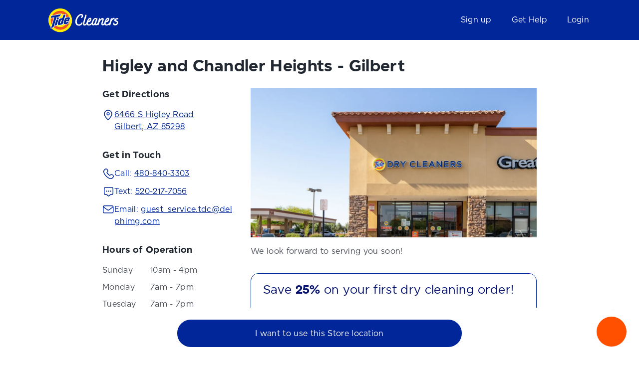

--- FILE ---
content_type: text/html; charset=utf-8
request_url: https://my.tidecleaners.com/locations/az/gilbert/6466-s-higley-rd
body_size: 9706
content:
<!DOCTYPE html><html lang="en"><head><meta charSet="utf-8"/><meta name="viewport" content="width=device-width, initial-scale=1.0" class="jsx-1471005316"/><meta name="theme-color" content="#00269A" class="jsx-1471005316"/><meta name="git-revision" content="version: fc2cdb8 / branch: main / commit: fc2cdb841506d21bdc07cc0e40b71efd6605aea5 / date: 2026-01-12T18:21:47-05:00" class="jsx-1471005316"/><meta property="og:type" content="website" class="jsx-1471005316"/><link rel="icon" href="/favicon.ico" type="image/x-icon" class="jsx-1471005316"/><link rel="apple-touch-icon" sizes="180x180" href="/apple-touch-icon.png" class="jsx-1471005316"/><link rel="manifest" href="/site.webmanifest" class="jsx-1471005316"/><title>Higley and Chandler Heights - Gilbert Dry Cleaner | Tide Cleaners</title><meta name="description" content="Get dry cleaning and laundry services in Gilbert, AZ from the #1 trusted dry cleaner at Tide Cleaners Higley and Chandler Heights - Gilbert."/><meta name="og:title" content="Higley and Chandler Heights - Gilbert Dry Cleaner | Tide Cleaners"/><meta name="og:description" content="Get dry cleaning and laundry services in Gilbert, AZ from the #1 trusted dry cleaner at Tide Cleaners Higley and Chandler Heights - Gilbert."/><link rel="canonical" href="/locations/az/gilbert/6466-s-higley-rd"/><link rel="preload" href="https://reviews.reviewmydrycleaner.com/embed/v6/256876/1/2868685784/d14269b9b3886b8786c7f404034e909e19f5b9e5a1c51c17" as="script"/><link rel="preload" href="https://reviews.reviewmydrycleaner.com/embed/v7/144977332457042/9/98765432199100609" as="script"/><meta name="next-head-count" content="15"/><link rel="preload" href="/_next/static/media/aacf34076b745a9e-s.p.otf" as="font" type="font/otf" crossorigin="anonymous" data-next-font="size-adjust"/><link rel="preload" href="/_next/static/media/7f01526ad24a529b-s.p.otf" as="font" type="font/otf" crossorigin="anonymous" data-next-font="size-adjust"/><link rel="preload" href="/_next/static/media/4e89abd2c44769b8-s.p.otf" as="font" type="font/otf" crossorigin="anonymous" data-next-font="size-adjust"/><link rel="preload" href="/_next/static/media/811224cb615e786f-s.p.otf" as="font" type="font/otf" crossorigin="anonymous" data-next-font="size-adjust"/><link rel="preload" href="/_next/static/css/a7000213d5fa06f8.css" as="style"/><link rel="stylesheet" href="/_next/static/css/a7000213d5fa06f8.css" data-n-g=""/><noscript data-n-css=""></noscript><script defer="" nomodule="" src="/_next/static/chunks/polyfills-42372ed130431b0a.js"></script><script src="/_next/static/chunks/webpack-94f11af860f38320.js" defer=""></script><script src="/_next/static/chunks/framework-945b357d4a851f4b.js" defer=""></script><script src="/_next/static/chunks/main-2dbde457f1a2be23.js" defer=""></script><script src="/_next/static/chunks/pages/_app-84c570dc444748e1.js" defer=""></script><script src="/_next/static/chunks/6312-a6c87eba66c1679f.js" defer=""></script><script src="/_next/static/chunks/2294-ce6da6774b435201.js" defer=""></script><script src="/_next/static/chunks/611-fc22793a3a1f580f.js" defer=""></script><script src="/_next/static/chunks/pages/locations/%5B...store%5D-38468e1e1e14fd43.js" defer=""></script><script src="/_next/static/xRuvHaAUEYwDbNGVIg-ez/_buildManifest.js" defer=""></script><script src="/_next/static/xRuvHaAUEYwDbNGVIg-ez/_ssgManifest.js" defer=""></script><style id="__jsx-1471005316">:root{--font-tide:'__tideFont_eb8b54', '__tideFont_Fallback_eb8b54', arial}</style></head><body><div id="__next"><div class="flex min-h-screen flex-col"><nav class="fixed inset-x-0 top-0 z-30 bg-blue-mid"><div class="flex h-20 basis-full items-center px-4 md:px-12 lg:px-24"><a class="event_image_click" aria-label="Link to homepage" data-action-detail="Tide Cleaners Logo" href="/"><svg width="141" height="49" viewBox="0 0 141 49" fill="none" xmlns="http://www.w3.org/2000/svg"><path d="M48.3399 24.6775C48.3399 11.5918 37.7481 1 24.6775 1C11.6068 1 1 11.5918 1 24.6775C1 30.0259 2.7728 34.9537 5.76253 38.92L5.11651 41.0534L7.27993 40.7228C11.6068 45.3952 17.7966 48.3249 24.6624 48.3249C37.7331 48.3249 48.3399 37.7181 48.3399 24.6624V24.6775Z" stroke="#0A2295" stroke-width="0.04" stroke-miterlimit="2.61"></path><path d="M48.3399 24.6775C48.3399 11.5918 37.7481 1 24.6775 1C11.6068 1 1 11.5918 1 24.6775C1 37.7632 11.5918 48.3399 24.6775 48.3399C37.7632 48.3399 48.3549 37.7331 48.3549 24.6775" fill="#FFED00"></path><path d="M38.4244 24.6776C38.4244 17.0756 32.2647 10.9159 24.6627 10.9159C17.0606 10.9159 10.9159 17.0756 10.9159 24.6776C10.9159 32.2796 17.0757 38.4244 24.6777 38.4244C32.2797 38.4244 38.4395 32.2646 38.4395 24.6776M43.7128 24.6776C43.7128 35.1792 35.1943 43.6977 24.6927 43.6977C14.1911 43.6977 5.64258 35.1792 5.64258 24.6776C5.64258 14.176 14.1611 5.64252 24.6777 5.64252C35.1943 5.64252 43.6978 14.161 43.6978 24.6776" fill="#F05323"></path><path d="M44.4362 18.8483C45.0071 19.6145 45.0822 20.6361 44.6916 21.9132C44.6916 21.9132 44.1207 23.7611 43.8803 24.4822C43.6549 25.1883 42.7535 27.8175 42.7535 27.8175C41.792 30.9124 40.515 32.58 36.143 33.1359C35.4369 33.2261 34.836 33.2711 34.2951 33.2711C32.7026 33.2711 31.6209 32.8655 30.9899 32.0392C30.8547 31.8589 30.7345 31.6486 30.6444 31.4232L29.8781 33.842L23.1625 34.9237C22.7869 34.9838 22.4263 35.0139 22.0658 35.0139C21.0141 35.0139 20.1578 34.7134 19.5869 34.1275C19.3014 33.842 19.0911 33.4965 18.9559 33.1059L18.1296 35.72L12.7661 36.6515L12.5407 37.4027C12.09 38.875 10.5426 40.2271 9.02515 40.4825L5.08893 41.0835L11.5041 20.0202L4.1875 21.2371L5.71992 16.3544C6.03542 15.3628 6.60633 14.882 7.61292 14.7318L27.2039 11.5317L26.0921 15.0473C25.5813 16.6248 23.9287 18.007 22.231 18.2624L21.8705 18.3225C22.3663 18.7582 22.7268 19.3591 22.832 20.0502C22.8921 20.4559 22.862 20.8615 22.7569 21.2371C23.6733 20.5009 24.7851 20.1554 25.4762 20.0502L28.2405 19.5995L29.3974 15.8586C30.2537 13.2294 31.666 12.6735 33.0632 12.4482L36.7891 11.8472L34.2951 19.7648C35.6923 18.3676 37.5252 18.007 39.5685 17.7366C40.1394 17.6614 40.6502 17.6314 41.1159 17.6314C42.6784 17.6314 43.7751 18.0521 44.3761 18.8784" fill="white"></path><path d="M21.1171 23.0247L17.3912 34.8334L13.1545 35.5696L16.8804 23.7609L21.1171 23.0097V23.0247ZM21.8833 20.2904C21.718 19.2537 20.6363 18.5627 19.4644 18.7429C18.2926 18.9232 17.4663 19.9148 17.6165 20.9514C17.7818 21.9881 18.8635 22.6792 20.0353 22.4989C21.2072 22.3186 22.0335 21.327 21.8833 20.2904ZM17.4212 18.0669L11.622 37.117C11.2765 38.2438 10.0445 39.3105 8.88771 39.5058L6.51396 39.8664L12.9441 18.788L5.64258 19.9899L6.69424 16.6546C6.88955 16.0537 7.12993 15.8133 7.79098 15.7081L25.7894 12.7785L25.1585 14.7616C24.7678 15.9635 23.4007 17.1053 22.0936 17.3007L17.4062 18.0819L17.4212 18.0669ZM39.5362 22.6942L39.2207 23.7308L37.0122 24.0614L37.3577 22.9646C37.523 22.4238 37.8085 22.0632 38.7099 21.943C39.6113 21.8228 39.7015 22.1383 39.5362 22.6792M39.7315 18.6979C37.0873 19.0284 35.3746 19.5092 34.2178 21.5073C33.076 23.4454 32.6553 25.2633 31.6788 28.6436C30.7022 32.039 32.6854 32.5648 36.0206 32.1441C39.9719 31.6333 40.9484 30.2511 41.8048 27.5018L41.9099 27.1863L37.8986 27.8473V27.8924C37.6582 28.6586 37.2526 28.899 36.5014 28.9891C35.4948 29.1093 35.6 28.5985 35.8103 27.9074L36.1859 26.7055L42.4358 25.714L43.7278 21.6125C44.2537 19.9298 43.9982 18.157 39.7315 18.6979ZM25.8946 30.4314C25.6242 30.5817 24.6026 30.7169 24.4373 30.6868C24.257 30.5516 24.1218 30.5516 24.1669 30.1159L25.9247 24.6924C26.135 24.2867 26.2552 24.0163 26.9313 23.9562L27.9979 23.8059L25.9096 30.4465L25.8946 30.4314ZM33.2412 13.3945C32.0694 13.5748 31.0628 13.9804 30.3567 16.1288L29.0196 20.4556L25.6242 21.0115C24.7077 21.1317 23.0852 21.7777 22.4842 23.1149C21.5828 24.7224 19.9152 29.8756 19.7649 31.8286C19.7349 33.9169 21.4626 34.1874 22.995 33.9169L29.1097 32.9404L35.3596 13.0489C35.3596 13.0489 34.3981 13.1992 33.2262 13.3945" fill="#00269A"></path><path d="M39.6301 33.9921H39.4648V32.9404H39.8855C40.0808 32.9404 40.186 33.0756 40.186 33.2109C40.186 33.331 40.0958 33.4362 39.9606 33.4512C40.0958 33.4663 40.1409 33.5113 40.1409 33.7217C40.1409 33.7667 40.1559 33.932 40.186 33.9921H40.0207C40.0207 33.9921 39.9907 33.7818 39.9756 33.6465C39.9756 33.5264 39.8705 33.5264 39.8104 33.5264H39.6451V33.9921H39.6301ZM39.6301 33.3911H39.8555C39.9606 33.3911 40.0057 33.316 40.0057 33.2259C40.0057 33.1508 39.9606 33.0606 39.8555 33.0606H39.6301V33.3911Z" fill="#00269A"></path><path d="M40.1047 32.6999C39.9995 32.6548 39.8944 32.6398 39.7892 32.6398C39.684 32.6398 39.5638 32.6548 39.4737 32.6999C39.3685 32.7449 39.2784 32.805 39.2033 32.8801C39.1281 32.9553 39.0681 33.0454 39.023 33.1506C38.9779 33.2557 38.9629 33.3609 38.9629 33.4661C38.9629 33.5712 38.9779 33.6914 39.023 33.7816C39.0681 33.8867 39.1281 33.9769 39.2033 34.052C39.2784 34.1271 39.3685 34.1872 39.4737 34.2323C39.5789 34.2773 39.684 34.2924 39.7892 34.2924C40.0296 34.2924 40.2249 34.2022 40.3751 34.052C40.5254 33.9018 40.6155 33.6914 40.6155 33.4661C40.6155 33.3459 40.6005 33.2407 40.5554 33.1506C40.5103 33.0454 40.4502 32.9553 40.3751 32.8801C40.3 32.805 40.2099 32.7449 40.1047 32.6999ZM39.7892 32.4745C39.9244 32.4745 40.0446 32.5045 40.1648 32.5496C40.285 32.5947 40.3901 32.6698 40.4803 32.7599C40.5704 32.8501 40.6455 32.9703 40.6906 33.0905C40.7357 33.2107 40.7657 33.3459 40.7657 33.4661C40.7657 33.7365 40.6606 33.9919 40.4803 34.1722C40.3 34.3525 40.0446 34.4576 39.7742 34.4576C39.639 34.4576 39.5188 34.4276 39.3836 34.3825C39.2634 34.3374 39.1582 34.2623 39.0681 34.1572C38.9779 34.067 38.9028 33.9618 38.8427 33.8417C38.7976 33.7215 38.7676 33.5863 38.7676 33.451C38.7676 33.3158 38.7976 33.1956 38.8427 33.0754C38.8878 32.9553 38.9629 32.8501 39.053 32.7449C39.1432 32.6548 39.2634 32.5797 39.3836 32.5346C39.5037 32.4895 39.639 32.4595 39.7591 32.4595" fill="#00269A"></path><path d="M68.5197 28.794C66.6267 28.794 66.3864 32.9556 61.8041 32.9556C59.8811 32.9556 57.297 30.5969 57.8078 25.8945C57.9881 24.2118 58.9796 21.6728 60.0163 19.9601C62.4952 16.0088 64.6436 14.4464 66.6418 14.5215C68.3094 14.882 67.8437 16.8051 67.3779 17.2107C67.0324 17.4962 66.131 17.8868 66.0558 18.8183C65.9957 19.4342 66.5065 20.0352 67.3178 20.0352C69.1207 20.0352 70.3076 17.5262 70.4127 16.3393C70.5329 14.8971 69.9169 12.1026 66.792 11.8773C65.8305 11.8022 64.6887 12.0425 63.7722 12.5383C57.2519 16.0539 55.1185 23.686 54.8932 26.2851C54.773 27.6823 54.7279 29.2598 55.2688 30.8823C56.0801 33.3312 58.3637 35.6299 62.0595 35.6299C65.3948 35.6299 68.3545 33.4364 69.1207 31.1077C69.5413 29.8607 69.3611 28.8241 68.5197 28.8241" fill="white"></path><path d="M133.774 20.9367C133.969 20.1104 133.143 19.4494 132.046 19.6296C129.252 20.1404 128.23 21.8832 128.23 21.8832C128.275 21.4325 128.17 20.5912 127.029 20.5311C125.887 20.4559 125.691 21.8682 125.271 23.656C124.835 25.4438 123.889 28.7941 123.348 29.4552C120.884 32.6102 117.819 33.2412 116.587 32.7754C115.37 32.3097 115.61 29.9059 115.836 29.1998C116.046 28.4786 116.181 28.3434 116.557 28.3885C116.948 28.4486 119.156 28.7791 121.184 26.2401C123.197 23.6861 123.137 21.6128 122.101 20.4559C121.079 19.2991 118.48 18.9085 116.046 22.3189C113.612 25.7293 113.207 28.2984 113.071 28.8993C112.936 29.5003 113.026 29.9059 112.801 30.2064C111.719 31.9341 110.307 32.6552 109.841 32.505C109.376 32.3397 109.376 31.7238 109.691 30.5519C110.307 28.6439 110.878 26.5255 111.299 25.2485C111.719 23.9715 112.501 22.1236 111.058 20.6362C108.324 18.4878 104.328 23.2654 104.328 23.2654C104.328 23.2654 104.493 22.5292 104.613 21.9733C104.733 21.4325 104.718 20.6813 103.772 20.5761C102.254 20.501 102.044 21.9133 101.593 23.656C100.797 26.781 100.016 29.2448 100.016 29.2448C98.5585 31.9341 96.966 32.505 96.5904 32.2496C96.2749 32.0393 96.1998 31.4533 96.4401 30.4768L98.9191 23.2203C98.9191 23.2203 99.1294 22.4842 99.2946 21.9433C99.4449 21.4024 99.2646 20.5912 98.3331 20.4259C97.8373 20.3658 97.4618 20.486 97.1763 20.7414C97.1012 20.6813 97.011 20.6062 96.9209 20.5311C95.4035 19.3742 92.8495 19.5846 90.3856 23.2353C88.5527 25.9396 87.7564 29.1697 87.7564 29.1697C85.9235 32.1895 82.3629 33.5116 81.0258 32.6853C79.6886 31.874 80.0943 29.8158 80.2145 29.2599C80.3347 28.704 80.4849 28.3735 80.9657 28.3885C81.4464 28.4035 83.4296 28.8843 85.6981 26.1349C87.6663 23.7161 87.3658 21.3273 86.1789 20.1555C84.992 18.9836 82.5131 19.2991 80.1243 22.8147C77.7506 26.3302 77.5102 28.8542 77.405 29.2599C77.2999 29.6655 77.1947 30.1162 76.143 31.258C75.0763 32.3998 74.205 33.0158 73.3486 32.6252C72.4923 32.2196 73.589 27.9829 74.1599 26.0298C74.6557 24.3171 76.759 17.4963 77.3149 15.5432C77.8708 13.5901 76.3083 13.3046 76.3083 13.3046C75.8726 13.1694 75.0313 13.4098 74.4003 15.4831C73.7843 17.5564 72.327 22.6043 71.05 27.2467C69.788 31.889 70.2237 34.0224 71.5307 34.7435C74.7909 36.7718 77.6905 32.8956 77.6905 32.8956C77.6905 32.8956 77.8708 34.2478 79.8088 34.9238C84.0906 36.4863 87.9517 32.6402 87.9517 32.6402C87.9517 32.6402 88.0569 33.9773 89.5292 34.7135C92.579 36.1708 94.2767 33.2412 94.2767 33.2412C94.2767 33.2412 94.2467 34.0074 95.4786 34.5933C97.5068 35.5548 99.2946 33.6318 99.2946 33.6318C99.3397 33.9172 99.4749 34.4431 100.241 34.5332C100.707 34.5933 101.473 34.2327 101.759 33.4365C101.849 33.1961 103.111 28.9594 103.111 28.9594C104.117 26.4204 105.499 24.9781 107.588 23.4156C109.676 21.8532 109.3 22.9198 109.09 23.7311C108.88 24.5424 107.618 28.2984 107.362 29.2298C107.107 30.1463 106.115 33.0459 108.264 34.4581C110.743 36.1257 113.432 33.1811 113.432 33.1811C113.432 33.1811 113.763 34.5032 115.731 35.029C119.321 36.0206 122.672 33.4815 122.672 33.4815C122.551 34.2478 122.897 34.6534 123.513 34.8487C124.144 35.044 124.85 34.9238 125.241 33.8121C125.631 32.7003 125.736 31.0327 127.059 27.7274C128.366 24.4222 129.823 23.3405 131.295 22.5442C132.768 21.748 133.579 21.7931 133.759 20.9668M116.812 25.9697C117.023 25.4438 117.714 23.9114 118.765 22.9198C120.027 21.7179 120.658 21.778 120.478 22.3189C120.298 22.8447 119.562 25.1884 116.933 26.0899C116.857 26.1199 116.797 26.0448 116.827 25.9697M81.2361 25.9697C81.4464 25.4438 82.1375 23.9114 83.1892 22.9198C84.4512 21.7179 85.0822 21.778 84.9019 22.3189C84.7216 22.8447 83.9854 25.1884 81.3563 26.0899C81.2812 26.1199 81.206 26.0448 81.2361 25.9697ZM90.7461 32.3698C90.01 31.8139 90.8212 28.088 91.4222 26.6457C92.0231 25.2035 93.7809 22.0785 94.9678 22.1536C95.719 22.1987 95.9444 22.5893 96.0195 22.9499C95.9744 23.2954 95.9143 23.626 95.8392 23.9415C95.5387 24.8579 95.2533 25.6842 95.0129 26.4054C94.7575 27.1265 94.5321 27.7274 94.3819 28.1631C93.1349 31.5585 91.5123 32.9106 90.7762 32.3548" fill="white"></path><path d="M136.275 24.6174C135.764 24.2869 135.689 24.0164 136.35 23.6709C137.011 23.3253 137.972 22.8746 139.309 22.7394C140.646 22.6042 141.067 21.7328 140.992 21.0868C140.902 20.2905 140.136 19.8398 138.092 20.3356C136.049 20.8314 132.909 21.9432 132.804 24.4371C132.774 28.0728 139.189 26.6907 137.912 30.1762C137.296 31.8739 135.704 32.1743 134.697 32.1593C133.24 32.1293 133.014 30.8673 133.044 29.9208C133.074 29.1395 131.767 28.7038 131.242 29.9358C130.716 31.1677 130.22 33.5565 132.458 34.5781C134.697 35.6148 139.535 34.8636 140.556 30.4166C141.623 25.7442 137.116 25.1432 136.275 24.6024" fill="white"></path></svg></a></div></nav><div class="grow" style="margin-top:80px"><noscript><iframe src="https://www.googletagmanager.com/ns.html?id=GTM-N6XWT7TZ" title="noscript-gtm" height="0" width="0" style="display:none;visibility:hidden" allow="geolocation"></iframe></noscript><main class="pb-16 pt-8 lg:px-4"><div class="mx-auto max-w-[573px] lg:max-w-[870px]"><h1 class="mb-6 lg:px-0 px-4">Higley and Chandler Heights - Gilbert</h1><div class="hidden lg:flex justify-center space-x-8"><div class="space-y-8 w-[265px]"><div class="space-y-4"><h2 class="text-lg">Get Directions</h2><div class="flex gap-2.5 text-blue-mid "><div class="inline-flex items-center justify-center size-6"></div><a target="_blank" rel="noreferrer noopener" href="https://www.google.com/maps/search/?api=1&amp;query=33.232998,-111.721485" class="underline underline-offset-4"><span class="break-all">6466 S Higley Road</span><div><div class="flex items-center gap-2"><span>Gilbert<!-- -->, <!-- -->AZ<!-- --> <!-- -->85298</span></div></div></a></div></div><div class="space-y-3"><h2 class="mb-1 text-lg">Get in Touch</h2><div class="flex items-start gap-2 text-blue-mid"><div class="inline-flex items-center justify-center size-6"></div><div><span>Call: </span></div><a class="underline underline-offset-4" href="tel:480-840-3303">480-840-3303</a></div><div class="flex items-start gap-2 text-blue-mid"><div class="inline-flex items-center justify-center size-6"></div><div><span>Text: </span></div><a class="underline underline-offset-4" href="sms:520-217-7056">520-217-7056</a></div><div class="flex max-w-[356px] items-start gap-2 text-blue-mid"><div class="inline-flex items-center justify-center size-6"></div><div><span>Email: </span><a class="break-all underline underline-offset-4" href="mailto:guest_service.tdc@delphimg.com">guest_service.tdc@delphimg.com</a></div></div></div><div class="space-y-4"><h2 class="text-lg">Hours of Operation</h2><div class="hidden lg:block space-y-2.5"><div class="h-6 w-full bg-gray-lighter animate-pulse"></div><div class="h-6 w-full bg-gray-lighter animate-pulse"></div><div class="h-6 w-full bg-gray-lighter animate-pulse"></div><div class="h-6 w-full bg-gray-lighter animate-pulse"></div><div class="h-6 w-full bg-gray-lighter animate-pulse"></div><div class="h-6 w-full bg-gray-lighter animate-pulse"></div><div class="h-6 w-full bg-gray-lighter animate-pulse"></div></div><div class="h-6 w-32 animate-pulse bg-gray-lighter lg:hidden"></div></div><div><div class="mb-4 h-[26px] animate-pulse bg-gray-lighter"></div><div class="flex flex-row flex-wrap gap-x-2 gap-y-6"><div class="h-[128px] w-[80px] animate-pulse rounded-2xl bg-gray-lighter"></div><div class="h-[128px] w-[80px] animate-pulse rounded-2xl bg-gray-lighter"></div><div class="h-[128px] w-[80px] animate-pulse rounded-2xl bg-gray-lighter"></div><div class="h-[128px] w-[80px] animate-pulse rounded-2xl bg-gray-lighter"></div><div class="h-[128px] w-[80px] animate-pulse rounded-2xl bg-gray-lighter"></div><div class="h-[128px] w-[80px] animate-pulse rounded-2xl bg-gray-lighter"></div><div class="h-[128px] w-[80px] animate-pulse rounded-2xl bg-gray-lighter"></div><div class="h-[128px] w-[80px] animate-pulse rounded-2xl bg-gray-lighter"></div><div class="h-[128px] w-[80px] animate-pulse rounded-2xl bg-gray-lighter"></div><div class="h-[128px] w-[80px] animate-pulse rounded-2xl bg-gray-lighter"></div><div class="h-[128px] w-[80px] animate-pulse rounded-2xl bg-gray-lighter"></div><div class="h-[128px] w-[80px] animate-pulse rounded-2xl bg-gray-lighter"></div><div class="h-[128px] w-[80px] animate-pulse rounded-2xl bg-gray-lighter"></div></div></div></div><div class="space-y-8 w-[573px]"><div class="space-y-4"><div class="h-[180px] lg:h-[300px] w-full bg-gray-lighter animate-pulse"></div><div class="h-6 w-full animate-pulse bg-gray-lighter"></div></div><div class="rounded-2xl animate-pulse bg-gray-lighter h-[457px] lg:h-[333px]"></div><div class="h-40 w-full animate-pulse rounded-2xl bg-gray-lighter"></div><div class="hidden lg:block" id="bf-revz-widget-98765432199100609"></div><div class="border rounded-2xl py-3 px-4 lg:w-[573px]" data-orientation="vertical"><div data-state="closed" data-orientation="vertical" class="border-b border-none"><h3 data-orientation="vertical" data-state="closed" class="flex"><button type="button" aria-controls="radix-:R79la4am:" aria-expanded="false" data-state="closed" data-orientation="vertical" id="radix-:R39la4am:" class="flex flex-1 items-center gap-2 transition-all [&amp;[data-state=open]&gt;svg]:rotate-180 font-extrabold text-xl text-blue-mid hover:no-underline py-0 bottom-0" data-radix-collection-item=""><div class="inline-flex items-center justify-center size-12"></div><span>View pricing</span><svg width="24" height="24" viewBox="0 0 24 24" class="transition-transform duration-200 ml-auto" fill="none" xmlns="http://www.w3.org/2000/svg"><path fill-rule="evenodd" clip-rule="evenodd" d="M12 15.0806C11.7908 15.0806 11.591 14.9932 11.4491 14.8395L7.44905 10.5089C7.16801 10.2046 7.18684 9.73009 7.49111 9.44905C7.79539 9.168 8.26989 9.18683 8.55094 9.4911L12 13.2252L15.4491 9.4911C15.7301 9.18683 16.2046 9.168 16.5089 9.44905C16.8132 9.73009 16.832 10.2046 16.5509 10.5089L12.5509 14.8395C12.409 14.9932 12.2092 15.0806 12 15.0806Z" fill="currentColor"></path></svg></button></h3><div data-state="closed" id="radix-:R79la4am:" hidden="" role="region" aria-labelledby="radix-:R39la4am:" data-orientation="vertical" class="overflow-hidden data-[state=closed]:animate-accordion-up data-[state=open]:animate-accordion-down p-0" style="--radix-accordion-content-height:var(--radix-collapsible-content-height);--radix-accordion-content-width:var(--radix-collapsible-content-width)"></div></div></div></div></div><div class="lg:hidden space-y-8 max-w-[573px] flex flex-col mx-auto"><div class="space-y-6"><div class="space-y-4 xs:px-4"><div class="h-[180px] lg:h-[300px] w-full bg-gray-lighter animate-pulse"></div><div class="h-6 w-full animate-pulse bg-gray-lighter"></div></div><div class="px-4 space-y-6"><div class="space-y-4"><h2 class="text-lg">Get Directions</h2><div class="flex gap-2.5 text-blue-mid "><div class="inline-flex items-center justify-center size-6"></div><a target="_blank" rel="noreferrer noopener" href="https://www.google.com/maps/search/?api=1&amp;query=33.232998,-111.721485" class="underline underline-offset-4"><span class="break-all">6466 S Higley Road</span><div><div class="flex items-center gap-2"><span>Gilbert<!-- -->, <!-- -->AZ<!-- --> <!-- -->85298</span></div></div></a></div></div><div class="space-y-3"><h2 class="mb-1 text-lg">Get in Touch</h2><div class="flex items-start gap-2 text-blue-mid"><div class="inline-flex items-center justify-center size-6"></div><div><span>Call: </span></div><a class="underline underline-offset-4" href="tel:480-840-3303">480-840-3303</a></div><div class="flex items-start gap-2 text-blue-mid"><div class="inline-flex items-center justify-center size-6"></div><div><span>Text: </span></div><a class="underline underline-offset-4" href="sms:520-217-7056">520-217-7056</a></div><div class="flex max-w-[356px] items-start gap-2 text-blue-mid"><div class="inline-flex items-center justify-center size-6"></div><div><span>Email: </span><a class="break-all underline underline-offset-4" href="mailto:guest_service.tdc@delphimg.com">guest_service.tdc@delphimg.com</a></div></div></div><div class="space-y-4"><h2 class="text-lg">Hours of Operation</h2><div class="hidden lg:block space-y-2.5"><div class="h-6 w-full bg-gray-lighter animate-pulse"></div><div class="h-6 w-full bg-gray-lighter animate-pulse"></div><div class="h-6 w-full bg-gray-lighter animate-pulse"></div><div class="h-6 w-full bg-gray-lighter animate-pulse"></div><div class="h-6 w-full bg-gray-lighter animate-pulse"></div><div class="h-6 w-full bg-gray-lighter animate-pulse"></div><div class="h-6 w-full bg-gray-lighter animate-pulse"></div></div><div class="h-6 w-32 animate-pulse bg-gray-lighter lg:hidden"></div></div></div></div><div class="px-4 space-y-8"><div class="rounded-2xl animate-pulse bg-gray-lighter h-[457px] lg:h-[333px]"></div><div class="h-40 w-full animate-pulse rounded-2xl bg-gray-lighter"></div><div><div class="mb-4 h-[26px] animate-pulse bg-gray-lighter"></div><div class="flex flex-row flex-wrap gap-x-2 gap-y-6"><div class="h-[128px] w-[80px] animate-pulse rounded-2xl bg-gray-lighter"></div><div class="h-[128px] w-[80px] animate-pulse rounded-2xl bg-gray-lighter"></div><div class="h-[128px] w-[80px] animate-pulse rounded-2xl bg-gray-lighter"></div><div class="h-[128px] w-[80px] animate-pulse rounded-2xl bg-gray-lighter"></div><div class="h-[128px] w-[80px] animate-pulse rounded-2xl bg-gray-lighter"></div><div class="h-[128px] w-[80px] animate-pulse rounded-2xl bg-gray-lighter"></div><div class="h-[128px] w-[80px] animate-pulse rounded-2xl bg-gray-lighter"></div><div class="h-[128px] w-[80px] animate-pulse rounded-2xl bg-gray-lighter"></div><div class="h-[128px] w-[80px] animate-pulse rounded-2xl bg-gray-lighter"></div><div class="h-[128px] w-[80px] animate-pulse rounded-2xl bg-gray-lighter"></div><div class="h-[128px] w-[80px] animate-pulse rounded-2xl bg-gray-lighter"></div><div class="h-[128px] w-[80px] animate-pulse rounded-2xl bg-gray-lighter"></div><div class="h-[128px] w-[80px] animate-pulse rounded-2xl bg-gray-lighter"></div></div></div><div class="lg:hidden" id="bf-revz-widget-98765432199100609"></div><div class="border rounded-2xl py-3 px-4 lg:w-[573px]" data-orientation="vertical"><div data-state="closed" data-orientation="vertical" class="border-b border-none"><h3 data-orientation="vertical" data-state="closed" class="flex"><button type="button" aria-controls="radix-:R7a5a4am:" aria-expanded="false" data-state="closed" data-orientation="vertical" id="radix-:R3a5a4am:" class="flex flex-1 items-center gap-2 transition-all [&amp;[data-state=open]&gt;svg]:rotate-180 font-extrabold text-xl text-blue-mid hover:no-underline py-0 bottom-0" data-radix-collection-item=""><div class="inline-flex items-center justify-center size-12"></div><span>View pricing</span><svg width="24" height="24" viewBox="0 0 24 24" class="transition-transform duration-200 ml-auto" fill="none" xmlns="http://www.w3.org/2000/svg"><path fill-rule="evenodd" clip-rule="evenodd" d="M12 15.0806C11.7908 15.0806 11.591 14.9932 11.4491 14.8395L7.44905 10.5089C7.16801 10.2046 7.18684 9.73009 7.49111 9.44905C7.79539 9.168 8.26989 9.18683 8.55094 9.4911L12 13.2252L15.4491 9.4911C15.7301 9.18683 16.2046 9.168 16.5089 9.44905C16.8132 9.73009 16.832 10.2046 16.5509 10.5089L12.5509 14.8395C12.409 14.9932 12.2092 15.0806 12 15.0806Z" fill="currentColor"></path></svg></button></h3><div data-state="closed" id="radix-:R7a5a4am:" hidden="" role="region" aria-labelledby="radix-:R3a5a4am:" data-orientation="vertical" class="overflow-hidden data-[state=closed]:animate-accordion-up data-[state=open]:animate-accordion-down p-0" style="--radix-accordion-content-height:var(--radix-collapsible-content-height);--radix-accordion-content-width:var(--radix-collapsible-content-width)"></div></div></div></div></div></div><div class="lg:px-0 px-4 sticky bottom-0 mt-5 flex justify-center bg-white py-6 z-10"><button type="submit" class="relative inline-flex w-full items-center justify-center gap-2 rounded-4xl border-[1.5px] border-blue-mid bg-blue-mid p-3.5 text-base leading-6 text-white transition hover:enabled:bg-blue-dark active:enabled:bg-blue-dark disabled:border-gray-dark disabled:bg-gray-dark disabled:text-white event_button_click max-w-[570px]" variant="submit" data-action-detail="" aria-busy="false"><span class="transition-opacity"><svg height="24" width="24" class="animate-spin h-6 w-6" data-testid="spin-loader" xmlns="http://www.w3.org/2000/svg" fill="none" viewBox="0 0 24 24"><circle class="opacity-25" cx="12" cy="12" r="10" stroke="currentColor" stroke-width="4"></circle><path class="opacity-75" fill="currentColor" d="M4 12a8 8 0 018-8V0C5.373 0 0 5.373 0 12h4zm2 5.291A7.962 7.962 0 014 12H0c0 3.042 1.135 5.824 3 7.938l3-2.647z"></path></svg></span></button></div></main><div id="bf-revz-widget-2868685784"></div></div><footer class="mt-auto w-full shrink bg-gray-lightest px-4 text-gray-darker md:px-0"><div class="xl flex flex-col pt-[60px] xl:flex-row xl:justify-start xl:px-24"><div class="mb-8 flex justify-center gap-5 xl:hidden"><a target="_blank" rel="noreferrer noopener" href="https://www.facebook.com/tidecleaners/" class="event_socialmedia_exit h-min" aria-label="Link to the Tide Cleaners Facebook" data-action-detail="https://www.facebook.com/tidecleaners/"><div class="inline-flex items-center justify-center size-14"></div></a><a target="_blank" rel="noreferrer noopener" href="https://www.instagram.com/tidecleaners" class="event_socialmedia_exit h-min" aria-label="Link to the Tide Cleaners Instagram" data-action-detail="https://www.instagram.com/tidecleaners"><div class="inline-flex items-center justify-center size-14"></div></a><a target="_blank" rel="noreferrer noopener" href="https://twitter.com/tidecleaners?lang=en" class="event_socialmedia_exit h-min" aria-label="Link to the Tide Cleaners Twitter" data-action-detail="https://twitter.com/tidecleaners?lang=en"><div class="inline-flex items-center justify-center size-14"></div></a></div><div class="flex flex-col gap-10 xl:flex-row xl:gap-[86px] "><div class=" flex flex-col items-center text-black md:pt-0 xl:items-start"><h2 class="mb-4 w-max text-lg font-bold">For University Students</h2><div class="flex flex-col items-center gap-2.5 xl:items-start"><a class="decoration-1 underline-offset-6 hover:underline event_menu_click" data-action-detail="FAQs" href="/campus/faqs">FAQs</a><a class="decoration-1 underline-offset-6 hover:underline event_menu_click" data-action-detail="How it works" href="/campus/how-service-works">How it works</a><a class="decoration-1 underline-offset-6 hover:underline event_menu_click" data-action-detail="Laundry Service Terms" href="/campus/terms">Laundry Service Terms</a></div></div></div><div class="xl:ml-auto xl:mt-0"><div class="hidden justify-center gap-5 xl:flex"><a target="_blank" rel="noreferrer noopener" href="https://www.facebook.com/tidecleaners/" class="event_socialmedia_exit h-min" aria-label="Link to the Tide Cleaners Facebook" data-action-detail="https://www.facebook.com/tidecleaners/"><div class="inline-flex items-center justify-center size-14"></div></a><a target="_blank" rel="noreferrer noopener" href="https://www.instagram.com/tidecleaners" class="event_socialmedia_exit h-min" aria-label="Link to the Tide Cleaners Instagram" data-action-detail="https://www.instagram.com/tidecleaners"><div class="inline-flex items-center justify-center size-14"></div></a><a target="_blank" rel="noreferrer noopener" href="https://twitter.com/tidecleaners?lang=en" class="event_socialmedia_exit h-min" aria-label="Link to the Tide Cleaners Twitter" data-action-detail="https://twitter.com/tidecleaners?lang=en"><div class="inline-flex items-center justify-center size-14"></div></a></div><div class="flex justify-center gap-2 pt-10 xl:pt-8"><a target="_blank" rel="noreferrer noopener" href="https://play.google.com/store/apps/details?id=com.tidecleaners.virtualstore" class="event_outbound_link" data-action-detail="https://play.google.com/store/apps/details?id=com.tidecleaners.virtualstore"><span class="sr-only">Link to the Tide Cleaners mobile app in the Google Play Store</span><div class="animate-pulse rounded bg-gray-lighter" style="height:37px;width:126px"></div></a><a target="_blank" rel="noreferrer noopener" href="https://apps.apple.com/us/app/tide-cleaners-lockers/id6446326585" class="event_outbound_link" data-action-detail="https://apps.apple.com/us/app/tide-cleaners-lockers/id6446326585"><span class="sr-only">Link to the Tide Cleaners mobile app in the Apple App Store</span><div class="animate-pulse rounded bg-gray-lighter" style="height:37px;width:126px"></div></a></div></div></div><div class="flex flex-wrap items-center justify-center gap-1.5 px-5 pb-3 pt-12 text-xs xl:pt-8"><span>•</span><a target="_blank" rel="noreferrer noopener" href="https://termsandconditions.pg.com/" class="event_outbound_link text-center decoration-1 underline-offset-6 hover:underline" data-action-detail="https://termsandconditions.pg.com/">Terms &amp; Conditions</a><span>•</span><div class="flex items-center justify-center md:justify-start"><a target="_blank" rel="noreferrer noopener" href="https://preferencecenter.pg.com/" class="event_outbound_link pr-2 text-center decoration-1 underline-offset-6 hover:underline" data-action-detail="https://preferencecenter.pg.com/">Your Privacy Choices</a><img src="/static/icons/choices.svg" alt="DNS Choices" height="13" width="30" aria-hidden="true"/></div><span>•</span><div class="flex items-center justify-center md:justify-start"><a target="_blank" rel="noreferrer noopener" href="https://privacypolicy.pg.com/CHD-en" class="event_outbound_link text-center decoration-1 underline-offset-6 hover:underline" data-action-detail="https://privacypolicy.pg.com/CHD-en">Consumer Health Data Privacy Policy</a></div><span>•</span><div class="flex items-center justify-center md:justify-start"><span class="text-center">Notice: We may sell your sensitive personal data.</span></div><div class="flex items-center justify-center md:justify-start"><button class="event_button_click flex justify-center" data-action-detail="Do Not Sell or Share My Personal Information / Opt-Out of Targeted Advertising"><span class="text-center">• Do Not Sell or Share My Personal Information / Opt-Out of Targeted Advertising</span></button></div></div><div class="mx-auto w-full text-center text-xs leading-5 md:px-24"><div class="border-t border-gray-lighter pb-12 pt-4"><span class="text-center">2026<!-- --> Tide Cleaners • All Rights Reserved • v<!-- -->1.26.0</span></div></div></footer><div data-rht-toaster="" style="position:fixed;z-index:9999;top:16px;left:16px;right:16px;bottom:16px;pointer-events:none"></div></div></div><script id="__NEXT_DATA__" type="application/json">{"props":{"pageProps":{"servicePointSSG":{"id":"c297e64f-8dd3-4e48-a63b-7e03024096ba","name":"Tide Cleaners Higley and Chandler Heights - Gilbert","storeId":"c297e64f-8dd3-4e48-a63b-7e03024096ba","address":{"streetLine1":"6466 S Higley Road","streetLine2":"Suite 108","city":"Gilbert","state":"AZ","zipCode":"85298"},"latitude":33.232998,"longitude":-111.721485,"serviceTypeId":4,"serviceTypeName":"Store","pickUpSchedule":"We pickup every weekday. We do not pickup on weekends. If you're dropping your clothes on the weekend, we'll pickup the following Monday.","deliverySchedule":"Our estimated delivery date is two weekdays after we pickup. We do not deliver on weekends. If we pickup on a Thursday or Friday, we'll deliver the following Monday.","hoursOfOperationList":[{"day":"Sunday","isOpen":true,"openingTime":"10:00","closingTime":"16:00"},{"day":"Monday","isOpen":true,"openingTime":"07:00","closingTime":"19:00"},{"day":"Tuesday","isOpen":true,"openingTime":"07:00","closingTime":"19:00"},{"day":"Wednesday","isOpen":true,"openingTime":"07:00","closingTime":"19:00"},{"day":"Thursday","isOpen":true,"openingTime":"07:00","closingTime":"19:00"},{"day":"Friday","isOpen":true,"openingTime":"07:00","closingTime":"19:00"},{"day":"Saturday","isOpen":true,"openingTime":"09:00","closingTime":"18:00"}],"holidayHours":[{"date":"2025-07-04","name":"Fourth of July","isOpen":false},{"date":"2025-09-01","name":"Labor Day","isOpen":false},{"date":"2025-11-27","name":"Thanksgiving","isOpen":false},{"date":"2025-12-25","name":"Christmas Day","isOpen":false}],"storeInfo":{"storeEmail":"guest_service.tdc@delphimg.com","storeImageId":"3TqlsWL1Dk9zJRJ5rEn6NL","description":"We look forward to serving you soon!","phoneNumber":"480-840-3303","textPhoneNumber":"520-217-7056","servicesOffered":[{"id":0,"name":"Home Pick Up \u0026 Delivery"},{"id":1,"name":"Alterations"},{"id":5,"name":"Wedding Dresses"},{"id":9,"name":"Wash And Fold"},{"id":10,"name":"Household Items \u0026 Bedding"},{"id":13,"name":"Table Linens"},{"id":7,"name":"Same Day Service"}],"url":"https://my.tidecleaners.com/locations/az/gilbert/6466-s-higley-rd"},"isCampus":false},"contentfulStoreData":{"servicePointId":"c297e64f-8dd3-4e48-a63b-7e03024096ba","storeName":"Higley and Chandler Heights - Gilbert","urlPath":"/az/gilbert/6466-s-higley-rd","city":"Gilbert","state":"AZ","metaTitle":"Higley and Chandler Heights - Gilbert Dry Cleaner | Tide Cleaners","metaDescription":"Get dry cleaning and laundry services in Gilbert, AZ from the #1 trusted dry cleaner at Tide Cleaners Higley and Chandler Heights - Gilbert.","reviewWidgetSrc":"https://reviews.reviewmydrycleaner.com/embed/v7/144977332457042/9/98765432199100609","reviewWidgetId":"bf-revz-widget-98765432199100609","webChatSrc":"https://reviews.reviewmydrycleaner.com/embed/v6/256876/1/2868685784/d14269b9b3886b8786c7f404034e909e19f5b9e5a1c51c17","webChatId":"bf-revz-widget-2868685784"},"path":"/locations/az/gilbert/6466-s-higley-rd","storeImageUrl":"//images.ctfassets.net/deek44fxfnh9/5fOo1hsyng2VBzOz5OmAik/a5fa93fb87dee6d265ff13eaa427963e/Phoenix-_Higley__Store_30_.jpg","storeSizes":"(max-width: 320px) 320px, (max-width: 480px) 480px, (max-width: 640px) 640px, (max-width: 960px) 960px, (max-width: 1280px) 1280px, (max-width: 1600px) 1600px, 1920px"},"__N_SSG":true},"page":"/locations/[...store]","query":{"store":["az","gilbert","6466-s-higley-rd"]},"buildId":"xRuvHaAUEYwDbNGVIg-ez","isFallback":false,"isExperimentalCompile":false,"gsp":true,"scriptLoader":[]}</script></body></html>

--- FILE ---
content_type: text/css; charset=UTF-8
request_url: https://my.tidecleaners.com/_next/static/css/a7000213d5fa06f8.css
body_size: 12241
content:
*,:after,:before{--tw-border-spacing-x:0;--tw-border-spacing-y:0;--tw-translate-x:0;--tw-translate-y:0;--tw-rotate:0;--tw-skew-x:0;--tw-skew-y:0;--tw-scale-x:1;--tw-scale-y:1;--tw-pan-x: ;--tw-pan-y: ;--tw-pinch-zoom: ;--tw-scroll-snap-strictness:proximity;--tw-gradient-from-position: ;--tw-gradient-via-position: ;--tw-gradient-to-position: ;--tw-ordinal: ;--tw-slashed-zero: ;--tw-numeric-figure: ;--tw-numeric-spacing: ;--tw-numeric-fraction: ;--tw-ring-inset: ;--tw-ring-offset-width:0px;--tw-ring-offset-color:#fff;--tw-ring-color:rgba(59,130,246,.5);--tw-ring-offset-shadow:0 0 #0000;--tw-ring-shadow:0 0 #0000;--tw-shadow:0 0 #0000;--tw-shadow-colored:0 0 #0000;--tw-blur: ;--tw-brightness: ;--tw-contrast: ;--tw-grayscale: ;--tw-hue-rotate: ;--tw-invert: ;--tw-saturate: ;--tw-sepia: ;--tw-drop-shadow: ;--tw-backdrop-blur: ;--tw-backdrop-brightness: ;--tw-backdrop-contrast: ;--tw-backdrop-grayscale: ;--tw-backdrop-hue-rotate: ;--tw-backdrop-invert: ;--tw-backdrop-opacity: ;--tw-backdrop-saturate: ;--tw-backdrop-sepia: ;--tw-contain-size: ;--tw-contain-layout: ;--tw-contain-paint: ;--tw-contain-style: }::backdrop{--tw-border-spacing-x:0;--tw-border-spacing-y:0;--tw-translate-x:0;--tw-translate-y:0;--tw-rotate:0;--tw-skew-x:0;--tw-skew-y:0;--tw-scale-x:1;--tw-scale-y:1;--tw-pan-x: ;--tw-pan-y: ;--tw-pinch-zoom: ;--tw-scroll-snap-strictness:proximity;--tw-gradient-from-position: ;--tw-gradient-via-position: ;--tw-gradient-to-position: ;--tw-ordinal: ;--tw-slashed-zero: ;--tw-numeric-figure: ;--tw-numeric-spacing: ;--tw-numeric-fraction: ;--tw-ring-inset: ;--tw-ring-offset-width:0px;--tw-ring-offset-color:#fff;--tw-ring-color:rgba(59,130,246,.5);--tw-ring-offset-shadow:0 0 #0000;--tw-ring-shadow:0 0 #0000;--tw-shadow:0 0 #0000;--tw-shadow-colored:0 0 #0000;--tw-blur: ;--tw-brightness: ;--tw-contrast: ;--tw-grayscale: ;--tw-hue-rotate: ;--tw-invert: ;--tw-saturate: ;--tw-sepia: ;--tw-drop-shadow: ;--tw-backdrop-blur: ;--tw-backdrop-brightness: ;--tw-backdrop-contrast: ;--tw-backdrop-grayscale: ;--tw-backdrop-hue-rotate: ;--tw-backdrop-invert: ;--tw-backdrop-opacity: ;--tw-backdrop-saturate: ;--tw-backdrop-sepia: ;--tw-contain-size: ;--tw-contain-layout: ;--tw-contain-paint: ;--tw-contain-style: }/*
! tailwindcss v3.4.18 | MIT License | https://tailwindcss.com
*/*,:after,:before{box-sizing:border-box;border:0 solid #e9eaed}:after,:before{--tw-content:""}:host,html{line-height:1.5;-webkit-text-size-adjust:100%;-moz-tab-size:4;-o-tab-size:4;tab-size:4;font-family:ui-sans-serif,system-ui,sans-serif,Apple Color Emoji,Segoe UI Emoji,Segoe UI Symbol,Noto Color Emoji;font-feature-settings:normal;font-variation-settings:normal;-webkit-tap-highlight-color:transparent}body{margin:0;line-height:inherit}hr{height:0;color:inherit;border-top-width:1px}abbr:where([title]){-webkit-text-decoration:underline dotted;text-decoration:underline dotted}h1,h2,h3,h4,h5,h6{font-size:inherit;font-weight:inherit}a{color:inherit;text-decoration:inherit}b,strong{font-weight:bolder}code,kbd,pre,samp{font-family:ui-monospace,SFMono-Regular,Menlo,Monaco,Consolas,Liberation Mono,Courier New,monospace;font-feature-settings:normal;font-variation-settings:normal;font-size:1em}small{font-size:80%}sub,sup{font-size:75%;line-height:0;position:relative;vertical-align:baseline}sub{bottom:-.25em}sup{top:-.5em}table{text-indent:0;border-color:inherit;border-collapse:collapse}button,input,optgroup,select,textarea{font-family:inherit;font-feature-settings:inherit;font-variation-settings:inherit;font-size:100%;font-weight:inherit;line-height:inherit;letter-spacing:inherit;color:inherit;margin:0;padding:0}button,select{text-transform:none}button,input:where([type=button]),input:where([type=reset]),input:where([type=submit]){-webkit-appearance:button;background-color:transparent;background-image:none}:-moz-focusring{outline:auto}:-moz-ui-invalid{box-shadow:none}progress{vertical-align:baseline}::-webkit-inner-spin-button,::-webkit-outer-spin-button{height:auto}[type=search]{-webkit-appearance:textfield;outline-offset:-2px}::-webkit-search-decoration{-webkit-appearance:none}::-webkit-file-upload-button{-webkit-appearance:button;font:inherit}summary{display:list-item}blockquote,dd,dl,figure,h1,h2,h3,h4,h5,h6,hr,p,pre{margin:0}fieldset{margin:0}fieldset,legend{padding:0}menu,ol,ul{list-style:none;margin:0;padding:0}dialog{padding:0}textarea{resize:vertical}input::-moz-placeholder,textarea::-moz-placeholder{color:#9ca3af}input::placeholder,textarea::placeholder{color:#9ca3af}[role=button],button{cursor:pointer}:disabled{cursor:default}audio,canvas,embed,iframe,img,object,svg,video{display:block;vertical-align:middle}img,video{max-width:100%;height:auto}[hidden]:where(:not([hidden=until-found])){display:none}[multiple],[type=date],[type=datetime-local],[type=email],[type=month],[type=number],[type=password],[type=search],[type=tel],[type=text],[type=time],[type=url],[type=week],input:where(:not([type])),select,textarea{-webkit-appearance:none;-moz-appearance:none;appearance:none;background-color:#fff;border-color:#6b7280;border-width:1px;border-radius:0;padding:.5rem .75rem;font-size:1rem;line-height:1.5rem;--tw-shadow:0 0 #0000}[multiple]:focus,[type=date]:focus,[type=datetime-local]:focus,[type=email]:focus,[type=month]:focus,[type=number]:focus,[type=password]:focus,[type=search]:focus,[type=tel]:focus,[type=text]:focus,[type=time]:focus,[type=url]:focus,[type=week]:focus,input:where(:not([type])):focus,select:focus,textarea:focus{outline:2px solid transparent;outline-offset:2px;--tw-ring-inset:var(--tw-empty,/*!*/ /*!*/);--tw-ring-offset-width:0px;--tw-ring-offset-color:#fff;--tw-ring-color:#2563eb;--tw-ring-offset-shadow:var(--tw-ring-inset) 0 0 0 var(--tw-ring-offset-width) var(--tw-ring-offset-color);--tw-ring-shadow:var(--tw-ring-inset) 0 0 0 calc(1px + var(--tw-ring-offset-width)) var(--tw-ring-color);box-shadow:var(--tw-ring-offset-shadow),var(--tw-ring-shadow),var(--tw-shadow);border-color:#2563eb}input::-moz-placeholder,textarea::-moz-placeholder{color:#6b7280;opacity:1}input::placeholder,textarea::placeholder{color:#6b7280;opacity:1}::-webkit-datetime-edit-fields-wrapper{padding:0}::-webkit-date-and-time-value{min-height:1.5em;text-align:inherit}::-webkit-datetime-edit{display:inline-flex}::-webkit-datetime-edit,::-webkit-datetime-edit-day-field,::-webkit-datetime-edit-hour-field,::-webkit-datetime-edit-meridiem-field,::-webkit-datetime-edit-millisecond-field,::-webkit-datetime-edit-minute-field,::-webkit-datetime-edit-month-field,::-webkit-datetime-edit-second-field,::-webkit-datetime-edit-year-field{padding-top:0;padding-bottom:0}select{background-image:url("data:image/svg+xml,%3csvg xmlns='http://www.w3.org/2000/svg' fill='none' viewBox='0 0 20 20'%3e%3cpath stroke='%236b7280' stroke-linecap='round' stroke-linejoin='round' stroke-width='1.5' d='M6 8l4 4 4-4'/%3e%3c/svg%3e");background-position:right .5rem center;background-repeat:no-repeat;background-size:1.5em 1.5em;padding-right:2.5rem;-webkit-print-color-adjust:exact;print-color-adjust:exact}[multiple],[size]:where(select:not([size="1"])){background-image:none;background-position:0 0;background-repeat:unset;background-size:initial;padding-right:.75rem;-webkit-print-color-adjust:unset;print-color-adjust:unset}[type=checkbox],[type=radio]{-webkit-appearance:none;-moz-appearance:none;appearance:none;padding:0;-webkit-print-color-adjust:exact;print-color-adjust:exact;display:inline-block;vertical-align:middle;background-origin:border-box;-webkit-user-select:none;-moz-user-select:none;user-select:none;flex-shrink:0;height:1rem;width:1rem;color:#2563eb;background-color:#fff;border-color:#6b7280;border-width:1px;--tw-shadow:0 0 #0000}[type=checkbox]{border-radius:0}[type=radio]{border-radius:100%}[type=checkbox]:focus,[type=radio]:focus{outline:2px solid transparent;outline-offset:2px;--tw-ring-inset:var(--tw-empty,/*!*/ /*!*/);--tw-ring-offset-width:2px;--tw-ring-offset-color:#fff;--tw-ring-color:#2563eb;--tw-ring-offset-shadow:var(--tw-ring-inset) 0 0 0 var(--tw-ring-offset-width) var(--tw-ring-offset-color);--tw-ring-shadow:var(--tw-ring-inset) 0 0 0 calc(2px + var(--tw-ring-offset-width)) var(--tw-ring-color);box-shadow:var(--tw-ring-offset-shadow),var(--tw-ring-shadow),var(--tw-shadow)}[type=checkbox]:checked,[type=radio]:checked{border-color:transparent;background-color:currentColor;background-size:100% 100%;background-position:50%;background-repeat:no-repeat}[type=checkbox]:checked{background-image:url("data:image/svg+xml,%3csvg viewBox='0 0 16 16' fill='white' xmlns='http://www.w3.org/2000/svg'%3e%3cpath d='M12.207 4.793a1 1 0 010 1.414l-5 5a1 1 0 01-1.414 0l-2-2a1 1 0 011.414-1.414L6.5 9.086l4.293-4.293a1 1 0 011.414 0z'/%3e%3c/svg%3e")}@media (forced-colors:active){[type=checkbox]:checked{-webkit-appearance:auto;-moz-appearance:auto;appearance:auto}}[type=radio]:checked{background-image:url("data:image/svg+xml,%3csvg viewBox='0 0 16 16' fill='white' xmlns='http://www.w3.org/2000/svg'%3e%3ccircle cx='8' cy='8' r='3'/%3e%3c/svg%3e")}@media (forced-colors:active){[type=radio]:checked{-webkit-appearance:auto;-moz-appearance:auto;appearance:auto}}[type=checkbox]:checked:focus,[type=checkbox]:checked:hover,[type=radio]:checked:focus,[type=radio]:checked:hover{border-color:transparent;background-color:currentColor}[type=checkbox]:indeterminate{background-image:url("data:image/svg+xml,%3csvg xmlns='http://www.w3.org/2000/svg' fill='none' viewBox='0 0 16 16'%3e%3cpath stroke='white' stroke-linecap='round' stroke-linejoin='round' stroke-width='2' d='M4 8h8'/%3e%3c/svg%3e");border-color:transparent;background-color:currentColor;background-size:100% 100%;background-position:50%;background-repeat:no-repeat}@media (forced-colors:active){[type=checkbox]:indeterminate{-webkit-appearance:auto;-moz-appearance:auto;appearance:auto}}[type=checkbox]:indeterminate:focus,[type=checkbox]:indeterminate:hover{border-color:transparent;background-color:currentColor}[type=file]{background:unset;border-color:inherit;border-width:0;border-radius:0;padding:0;font-size:unset;line-height:inherit}[type=file]:focus{outline:1px solid ButtonText;outline:1px auto -webkit-focus-ring-color}*{scroll-behavior:smooth;outline-offset:2px;outline-color:#f05323}body{--tw-bg-opacity:1;background-color:rgb(255 255 255/var(--tw-bg-opacity,1));font-family:var(--font-tide),ui-sans-serif,system-ui,sans-serif,"Apple Color Emoji","Segoe UI Emoji","Segoe UI Symbol","Noto Color Emoji";font-weight:400;letter-spacing:.02em;--tw-text-opacity:1;color:rgb(34 40 49/var(--tw-text-opacity,1))}h1{font-size:32px;line-height:40px}h1,h2{font-weight:700;--tw-text-opacity:1;color:rgb(34 40 49/var(--tw-text-opacity,1))}h2{font-size:24px;line-height:32px}p{--tw-text-opacity:1;color:rgb(74 78 86/var(--tw-text-opacity,1))}input{-webkit-appearance:none}input[type=radio]{transition-property:color,background-color,border-color,text-decoration-color,fill,stroke,opacity,box-shadow,transform,filter,backdrop-filter;transition-timing-function:cubic-bezier(.4,0,.2,1);transition-duration:.15s;color:transparent;border-color:#00269a;--tw-ring-color:transparent;--tw-border-opacity:1}input[type=radio]:disabled{border-color:#9fa2a6!important;accent-color:#d0d2d5!important;background-color:#d0d2d5!important;background-image:url("data:image/svg+xml,%3csvg viewBox='0 0 16 16' fill='%ff0000' xmlns='http://www.w3.org/2000/svg'%3e%3ccircle cx='8' cy='8' r='4'/%3e%3c/svg%3e")}input[type=radio]:hover:not(:disabled){box-shadow:0 0 3px 0 #0a1a89}input[type=radio]:checked,input[type=radio]:checked:focus{--tw-border-opacity:1;border-color:#00269a}input[type=radio]:checked:hover{border-color:#00269a}[type=radio]:checked:focus,input[type=radio]:checked:hover{--tw-ring-color:transparent}.container{width:100%}@media (min-width:500px){.container{max-width:500px}}@media (min-width:640px){.container{max-width:640px}}@media (min-width:768px){.container{max-width:768px}}@media (min-width:1024px){.container{max-width:1024px}}@media (min-width:1280px){.container{max-width:1280px}}@media (min-width:1536px){.container{max-width:1536px}}@media (min-width:1600px){.container{max-width:1600px}}.link{margin:-.25rem;cursor:pointer;padding:.25rem;font-size:14px;line-height:20px;color:rgb(0 38 154/var(--tw-text-opacity,1));text-decoration-line:underline;text-underline-offset:4px;transition-property:color,background-color,border-color,text-decoration-color,fill,stroke,opacity,box-shadow,transform,filter,backdrop-filter;transition-timing-function:cubic-bezier(.4,0,.2,1);transition-duration:.1s;animation-duration:.1s}.link,.link:hover{--tw-text-opacity:1}.link:hover{color:rgb(3 17 108/var(--tw-text-opacity,1));text-decoration-color:#03116c}input[aria-invalid=true]{--tw-ring-opacity:1;--tw-ring-color:rgb(237 0 0/var(--tw-ring-opacity,1))}input:disabled{-webkit-text-fill-color:#393e46;opacity:1}[type=radio]:checked{background-image:url("data:image/svg+xml,%3csvg viewBox='0 0 16 16' fill='%2314259b' xmlns='http://www.w3.org/2000/svg'%3e%3ccircle cx='8' cy='8' r='4'/%3e%3c/svg%3e")}.coupon:after,.coupon:before{position:absolute;content:"";height:10px;top:16px;z-index:1;width:7px;border:1px solid #c7c7c7;background-color:#fff}.\!coupon:after,.\!coupon:before{position:absolute!important;content:""!important;height:10px!important;top:16px!important;z-index:1!important;width:7px!important;border:1px solid #c7c7c7!important;background-color:#fff!important}.\!coupon:after{right:-.25px!important;border-right:none!important;border-radius:10px 0 0 10px!important}.coupon:after{right:-.25px;border-right:none;border-radius:10px 0 0 10px}.\!coupon:before{left:-.25px!important;border-left:none!important;border-radius:0 10px 10px 0!important}.coupon:before{left:-.25px;border-left:none;border-radius:0 10px 10px 0}#clearent-payment-errors,#clearent-payment-errors:empty{display:none}.scroll-anchor{scroll-margin-top:150px}.sr-only{position:absolute;width:1px;height:1px;padding:0;margin:-1px;overflow:hidden;clip:rect(0,0,0,0);white-space:nowrap;border-width:0}.pointer-events-none{pointer-events:none}.visible{visibility:visible}.invisible{visibility:hidden}.static{position:static}.fixed{position:fixed}.absolute{position:absolute}.relative{position:relative}.sticky{position:sticky}.inset-0{inset:0}.inset-x-0{left:0;right:0}.-right-1{right:-.25rem}.-top-0\.5{top:-.125rem}.-top-3{top:-.75rem}.bottom-0{bottom:0}.bottom-10{bottom:2.5rem}.bottom-5{bottom:1.25rem}.bottom-8{bottom:2rem}.left-0{left:0}.left-1{left:.25rem}.left-1\/2{left:50%}.left-3{left:.75rem}.left-4{left:1rem}.left-5{left:1.25rem}.right-0{right:0}.right-1{right:.25rem}.right-10{right:2.5rem}.right-2\.5{right:.625rem}.right-4{right:1rem}.right-5{right:1.25rem}.right-8{right:2rem}.right-\[70px\]{right:70px}.top-0{top:0}.top-1\/2{top:50%}.top-1\/3{top:33.333333%}.top-2\.5{top:.625rem}.top-20{top:5rem}.top-3{top:.75rem}.top-30{top:120px}.top-4{top:1rem}.top-5{top:1.25rem}.top-6{top:1.5rem}.top-\[136px\]{top:136px}.top-\[80px\]{top:80px}.\!z-\[9999\]{z-index:9999!important}.z-10{z-index:10}.z-20{z-index:20}.z-30{z-index:30}.z-50{z-index:50}.z-\[5\]{z-index:5}.col-span-2{grid-column:span 2/span 2}.float-right{float:right}.-m-1{margin:-.25rem}.-m-2{margin:-.5rem}.m-0{margin:0}.m-2\.5{margin:.625rem}.m-auto{margin:auto}.-mx-1{margin-left:-.25rem;margin-right:-.25rem}.-mx-2{margin-left:-.5rem;margin-right:-.5rem}.-mx-4{margin-left:-1rem;margin-right:-1rem}.-my-\[1px\]{margin-top:-1px;margin-bottom:-1px}.mx-0\.5{margin-left:.125rem;margin-right:.125rem}.mx-2{margin-left:.5rem;margin-right:.5rem}.mx-3{margin-left:.75rem;margin-right:.75rem}.mx-5{margin-left:1.25rem;margin-right:1.25rem}.mx-6{margin-left:1.5rem;margin-right:1.5rem}.mx-auto{margin-left:auto;margin-right:auto}.my-1{margin-top:.25rem;margin-bottom:.25rem}.my-2{margin-top:.5rem;margin-bottom:.5rem}.my-3\.5{margin-top:.875rem;margin-bottom:.875rem}.my-4{margin-top:1rem;margin-bottom:1rem}.my-5{margin-top:1.25rem;margin-bottom:1.25rem}.my-6{margin-top:1.5rem;margin-bottom:1.5rem}.my-8{margin-top:2rem;margin-bottom:2rem}.-mb-2{margin-bottom:-.5rem}.-ml-2{margin-left:-.5rem}.-ml-4{margin-left:-1rem}.-ml-\[1px\]{margin-left:-1px}.-mt-4{margin-top:-1rem}.-mt-6{margin-top:-1.5rem}.mb-0{margin-bottom:0}.mb-0\.5{margin-bottom:.125rem}.mb-1{margin-bottom:.25rem}.mb-1\.5{margin-bottom:.375rem}.mb-10{margin-bottom:2.5rem}.mb-16{margin-bottom:4rem}.mb-2{margin-bottom:.5rem}.mb-2\.5{margin-bottom:.625rem}.mb-3{margin-bottom:.75rem}.mb-4{margin-bottom:1rem}.mb-5{margin-bottom:1.25rem}.mb-6{margin-bottom:1.5rem}.mb-7{margin-bottom:1.75rem}.mb-7\.5{margin-bottom:1.875rem}.mb-8{margin-bottom:2rem}.ml-2{margin-left:.5rem}.ml-3{margin-left:.75rem}.ml-4{margin-left:1rem}.ml-5{margin-left:1.25rem}.ml-6{margin-left:1.5rem}.ml-7{margin-left:1.75rem}.ml-\[48px\]{margin-left:48px}.ml-auto{margin-left:auto}.mr-0\.5{margin-right:.125rem}.mr-2{margin-right:.5rem}.mr-2\.5{margin-right:.625rem}.mr-4{margin-right:1rem}.mr-6{margin-right:1.5rem}.mr-8{margin-right:2rem}.mr-auto{margin-right:auto}.mt-0{margin-top:0}.mt-0\.5{margin-top:.125rem}.mt-1{margin-top:.25rem}.mt-1\.5{margin-top:.375rem}.mt-10{margin-top:2.5rem}.mt-12{margin-top:3rem}.mt-14{margin-top:3.5rem}.mt-2{margin-top:.5rem}.mt-2\.5{margin-top:.625rem}.mt-3{margin-top:.75rem}.mt-3\.5{margin-top:.875rem}.mt-4{margin-top:1rem}.mt-44{margin-top:11rem}.mt-5{margin-top:1.25rem}.mt-6{margin-top:1.5rem}.mt-7{margin-top:1.75rem}.mt-8{margin-top:2rem}.mt-\[-4px\]{margin-top:-4px}.mt-\[211px\]{margin-top:211px}.mt-\[309px\]{margin-top:309px}.mt-\[43px\]{margin-top:43px}.mt-auto{margin-top:auto}.line-clamp-1{-webkit-line-clamp:1}.line-clamp-1,.line-clamp-2{overflow:hidden;display:-webkit-box;-webkit-box-orient:vertical}.line-clamp-2{-webkit-line-clamp:2}.line-clamp-3{-webkit-line-clamp:3}.line-clamp-3,.line-clamp-5{overflow:hidden;display:-webkit-box;-webkit-box-orient:vertical}.line-clamp-5{-webkit-line-clamp:5}.\!block{display:block!important}.block{display:block}.inline-block{display:inline-block}.inline{display:inline}.flex{display:flex}.inline-flex{display:inline-flex}.table{display:table}.grid{display:grid}.contents{display:contents}.hidden{display:none}.size-12{width:3rem;height:3rem}.size-14{width:3.5rem;height:3.5rem}.size-16{width:4rem;height:4rem}.size-20{width:5rem;height:5rem}.size-24{width:6rem;height:6rem}.size-3{width:.75rem;height:.75rem}.size-4{width:1rem;height:1rem}.size-6{width:1.5rem;height:1.5rem}.size-8{width:2rem;height:2rem}.h-10{height:2.5rem}.h-12{height:3rem}.h-14{height:3.5rem}.h-16{height:4rem}.h-20{height:5rem}.h-24{height:6rem}.h-26{height:6.5rem}.h-3{height:.75rem}.h-32{height:8rem}.h-36{height:9rem}.h-4{height:1rem}.h-4\.5{height:1.125rem}.h-40{height:10rem}.h-44{height:11rem}.h-48{height:12rem}.h-6{height:1.5rem}.h-60{height:15rem}.h-7{height:1.75rem}.h-72{height:18rem}.h-8{height:2rem}.h-9{height:2.25rem}.h-96{height:24rem}.h-\[100px\]{height:100px}.h-\[110px\]{height:110px}.h-\[120px\]{height:120px}.h-\[128px\]{height:128px}.h-\[130px\]{height:130px}.h-\[131px\]{height:131px}.h-\[150px\]{height:150px}.h-\[170px\]{height:170px}.h-\[174px\]{height:174px}.h-\[180px\]{height:180px}.h-\[1px\]{height:1px}.h-\[226px\]{height:226px}.h-\[22px\]{height:22px}.h-\[231px\]{height:231px}.h-\[26px\]{height:26px}.h-\[300px\]{height:300px}.h-\[457px\]{height:457px}.h-\[475px\]{height:475px}.h-\[52px\]{height:52px}.h-\[58px\]{height:58px}.h-\[600px\]{height:600px}.h-\[78px\]{height:78px}.h-\[85px\]{height:85px}.h-\[var\(--radix-select-trigger-height\)\]{height:var(--radix-select-trigger-height)}.h-auto{height:auto}.h-fit{height:-moz-fit-content;height:fit-content}.h-full{height:100%}.h-min{height:-moz-min-content;height:min-content}.h-px{height:1px}.max-h-60{max-height:15rem}.max-h-\[--radix-select-content-available-height\]{max-height:var(--radix-select-content-available-height)}.max-h-\[450px\]{max-height:450px}.max-h-\[85vh\]{max-height:85vh}.max-h-\[90vh\]{max-height:90vh}.max-h-\[96vh\]{max-height:96vh}.min-h-\[155px\]{min-height:155px}.min-h-\[160px\]{min-height:160px}.min-h-\[200px\]{min-height:200px}.min-h-\[500px\]{min-height:500px}.min-h-\[56px\]{min-height:56px}.min-h-\[92px\]{min-height:92px}.min-h-screen{min-height:100vh}.w-1\/2{width:50%}.w-10{width:2.5rem}.w-20{width:5rem}.w-28{width:7rem}.w-30{width:120px}.w-32{width:8rem}.w-4{width:1rem}.w-4\.5{width:1.125rem}.w-40{width:10rem}.w-6{width:1.5rem}.w-7{width:1.75rem}.w-72{width:18rem}.w-8{width:2rem}.w-9{width:2.25rem}.w-\[1\.5px\]{width:1.5px}.w-\[170px\]{width:170px}.w-\[225px\]{width:225px}.w-\[265px\]{width:265px}.w-\[26px\]{width:26px}.w-\[463px\]{width:463px}.w-\[492px\]{width:492px}.w-\[500px\]{width:500px}.w-\[52px\]{width:52px}.w-\[573px\]{width:573px}.w-\[78px\]{width:78px}.w-\[80px\]{width:80px}.w-\[83px\]{width:83px}.w-\[84px\]{width:84px}.w-fill-available{width:-webkit-fill-available}.w-fill-moz-available{width:-moz-available}.w-fit{width:-moz-fit-content;width:fit-content}.w-full{width:100%}.w-max{width:-moz-max-content;width:max-content}.min-w-0{min-width:0}.min-w-\[300px\]{min-width:300px}.min-w-\[8rem\]{min-width:8rem}.min-w-\[var\(--radix-select-trigger-width\)\]{min-width:var(--radix-select-trigger-width)}.max-w-28{max-width:7rem}.max-w-2xl{max-width:42rem}.max-w-5xl{max-width:64rem}.max-w-7xl{max-width:80rem}.max-w-\[110px\]{max-width:110px}.max-w-\[160px\]{max-width:160px}.max-w-\[200px\]{max-width:200px}.max-w-\[220px\]{max-width:220px}.max-w-\[265px\]{max-width:265px}.max-w-\[274px\]{max-width:274px}.max-w-\[356px\]{max-width:356px}.max-w-\[368px\]{max-width:368px}.max-w-\[402px\]{max-width:402px}.max-w-\[430px\]{max-width:430px}.max-w-\[449px\]{max-width:449px}.max-w-\[570px\]{max-width:570px}.max-w-\[573px\]{max-width:573px}.max-w-\[600px\]{max-width:600px}.max-w-\[660px\]{max-width:660px}.max-w-\[750px\]{max-width:750px}.max-w-\[848px\]{max-width:848px}.max-w-\[870px\]{max-width:870px}.max-w-\[955px\]{max-width:955px}.max-w-\[965px\]{max-width:965px}.max-w-full{max-width:100%}.max-w-screen-sm{max-width:640px}.flex-1{flex:1 1 0%}.flex-2{flex:2 2 0%}.flex-\[4\]{flex:4}.flex-\[6\]{flex:6}.flex-shrink-0{flex-shrink:0}.shrink{flex-shrink:1}.shrink-0{flex-shrink:0}.grow{flex-grow:1}.grow-0{flex-grow:0}.basis-1\/2{flex-basis:50%}.basis-16{flex-basis:4rem}.basis-2\/4{flex-basis:50%}.basis-20{flex-basis:5rem}.basis-24{flex-basis:6rem}.basis-full{flex-basis:100%}.border-collapse{border-collapse:collapse}.origin-\[--radix-select-content-transform-origin\]{transform-origin:var(--radix-select-content-transform-origin)}.-translate-x-1\/2{--tw-translate-x:-50%}.-translate-x-1\/2,.-translate-y-1\/2{transform:translate(var(--tw-translate-x),var(--tw-translate-y)) rotate(var(--tw-rotate)) skewX(var(--tw-skew-x)) skewY(var(--tw-skew-y)) scaleX(var(--tw-scale-x)) scaleY(var(--tw-scale-y))}.-translate-y-1\/2{--tw-translate-y:-50%}.translate-x-1\.5{--tw-translate-x:0.375rem}.translate-x-1\.5,.translate-y-0{transform:translate(var(--tw-translate-x),var(--tw-translate-y)) rotate(var(--tw-rotate)) skewX(var(--tw-skew-x)) skewY(var(--tw-skew-y)) scaleX(var(--tw-scale-x)) scaleY(var(--tw-scale-y))}.translate-y-0{--tw-translate-y:0px}.translate-y-2{--tw-translate-y:0.5rem}.rotate-180,.translate-y-2{transform:translate(var(--tw-translate-x),var(--tw-translate-y)) rotate(var(--tw-rotate)) skewX(var(--tw-skew-x)) skewY(var(--tw-skew-y)) scaleX(var(--tw-scale-x)) scaleY(var(--tw-scale-y))}.rotate-180{--tw-rotate:180deg}.rotate-90{--tw-rotate:90deg}.rotate-90,.transform{transform:translate(var(--tw-translate-x),var(--tw-translate-y)) rotate(var(--tw-rotate)) skewX(var(--tw-skew-x)) skewY(var(--tw-skew-y)) scaleX(var(--tw-scale-x)) scaleY(var(--tw-scale-y))}@keyframes pulse{50%{opacity:.5}}.animate-pulse{animation:pulse 2s cubic-bezier(.4,0,.6,1) infinite}@keyframes spin{to{transform:rotate(1turn)}}.animate-spin{animation:spin 1s linear infinite}.\!cursor-pointer{cursor:pointer!important}.cursor-default{cursor:default}.cursor-pointer{cursor:pointer}.touch-manipulation{touch-action:manipulation}.select-none{-webkit-user-select:none;-moz-user-select:none;user-select:none}.resize-none{resize:none}.resize{resize:both}.snap-x{scroll-snap-type:x var(--tw-scroll-snap-strictness)}.snap-mandatory{--tw-scroll-snap-strictness:mandatory}.snap-start{scroll-snap-align:start}.snap-always{scroll-snap-stop:always}.scroll-pl-2{scroll-padding-left:.5rem}.list-decimal{list-style-type:decimal}.list-disc{list-style-type:disc}.grid-cols-1{grid-template-columns:repeat(1,minmax(0,1fr))}.grid-cols-2{grid-template-columns:repeat(2,minmax(0,1fr))}.flex-row{flex-direction:row}.flex-col{flex-direction:column}.flex-col-reverse{flex-direction:column-reverse}.flex-wrap{flex-wrap:wrap}.place-items-center{place-items:center}.content-center{align-content:center}.items-start{align-items:flex-start}.items-center{align-items:center}.justify-start{justify-content:flex-start}.justify-end{justify-content:flex-end}.justify-center{justify-content:center}.justify-between{justify-content:space-between}.justify-items-start{justify-items:start}.justify-items-center{justify-items:center}.gap-0\.5{gap:.125rem}.gap-1{gap:.25rem}.gap-1\.5{gap:.375rem}.gap-10{gap:2.5rem}.gap-2{gap:.5rem}.gap-2\.5{gap:.625rem}.gap-3{gap:.75rem}.gap-3\.5{gap:.875rem}.gap-4{gap:1rem}.gap-5{gap:1.25rem}.gap-6{gap:1.5rem}.gap-8{gap:2rem}.gap-\[22px\]{gap:22px}.gap-x-2{-moz-column-gap:.5rem;column-gap:.5rem}.gap-y-6{row-gap:1.5rem}.space-x-1>:not([hidden])~:not([hidden]){--tw-space-x-reverse:0;margin-right:calc(.25rem * var(--tw-space-x-reverse));margin-left:calc(.25rem * calc(1 - var(--tw-space-x-reverse)))}.space-x-2>:not([hidden])~:not([hidden]){--tw-space-x-reverse:0;margin-right:calc(.5rem * var(--tw-space-x-reverse));margin-left:calc(.5rem * calc(1 - var(--tw-space-x-reverse)))}.space-x-3>:not([hidden])~:not([hidden]){--tw-space-x-reverse:0;margin-right:calc(.75rem * var(--tw-space-x-reverse));margin-left:calc(.75rem * calc(1 - var(--tw-space-x-reverse)))}.space-x-4>:not([hidden])~:not([hidden]){--tw-space-x-reverse:0;margin-right:calc(1rem * var(--tw-space-x-reverse));margin-left:calc(1rem * calc(1 - var(--tw-space-x-reverse)))}.space-x-8>:not([hidden])~:not([hidden]){--tw-space-x-reverse:0;margin-right:calc(2rem * var(--tw-space-x-reverse));margin-left:calc(2rem * calc(1 - var(--tw-space-x-reverse)))}.space-y-1>:not([hidden])~:not([hidden]){--tw-space-y-reverse:0;margin-top:calc(.25rem * calc(1 - var(--tw-space-y-reverse)));margin-bottom:calc(.25rem * var(--tw-space-y-reverse))}.space-y-1\.5>:not([hidden])~:not([hidden]){--tw-space-y-reverse:0;margin-top:calc(.375rem * calc(1 - var(--tw-space-y-reverse)));margin-bottom:calc(.375rem * var(--tw-space-y-reverse))}.space-y-10>:not([hidden])~:not([hidden]){--tw-space-y-reverse:0;margin-top:calc(2.5rem * calc(1 - var(--tw-space-y-reverse)));margin-bottom:calc(2.5rem * var(--tw-space-y-reverse))}.space-y-12>:not([hidden])~:not([hidden]){--tw-space-y-reverse:0;margin-top:calc(3rem * calc(1 - var(--tw-space-y-reverse)));margin-bottom:calc(3rem * var(--tw-space-y-reverse))}.space-y-2>:not([hidden])~:not([hidden]){--tw-space-y-reverse:0;margin-top:calc(.5rem * calc(1 - var(--tw-space-y-reverse)));margin-bottom:calc(.5rem * var(--tw-space-y-reverse))}.space-y-2\.5>:not([hidden])~:not([hidden]){--tw-space-y-reverse:0;margin-top:calc(.625rem * calc(1 - var(--tw-space-y-reverse)));margin-bottom:calc(.625rem * var(--tw-space-y-reverse))}.space-y-3>:not([hidden])~:not([hidden]){--tw-space-y-reverse:0;margin-top:calc(.75rem * calc(1 - var(--tw-space-y-reverse)));margin-bottom:calc(.75rem * var(--tw-space-y-reverse))}.space-y-4>:not([hidden])~:not([hidden]){--tw-space-y-reverse:0;margin-top:calc(1rem * calc(1 - var(--tw-space-y-reverse)));margin-bottom:calc(1rem * var(--tw-space-y-reverse))}.space-y-5>:not([hidden])~:not([hidden]){--tw-space-y-reverse:0;margin-top:calc(1.25rem * calc(1 - var(--tw-space-y-reverse)));margin-bottom:calc(1.25rem * var(--tw-space-y-reverse))}.space-y-6>:not([hidden])~:not([hidden]){--tw-space-y-reverse:0;margin-top:calc(1.5rem * calc(1 - var(--tw-space-y-reverse)));margin-bottom:calc(1.5rem * var(--tw-space-y-reverse))}.space-y-8>:not([hidden])~:not([hidden]){--tw-space-y-reverse:0;margin-top:calc(2rem * calc(1 - var(--tw-space-y-reverse)));margin-bottom:calc(2rem * var(--tw-space-y-reverse))}.space-y-\[5px\]>:not([hidden])~:not([hidden]){--tw-space-y-reverse:0;margin-top:calc(5px * calc(1 - var(--tw-space-y-reverse)));margin-bottom:calc(5px * var(--tw-space-y-reverse))}.divide-y>:not([hidden])~:not([hidden]){--tw-divide-y-reverse:0;border-top-width:calc(1px * calc(1 - var(--tw-divide-y-reverse)));border-bottom-width:calc(1px * var(--tw-divide-y-reverse))}.divide-gray-light>:not([hidden])~:not([hidden]){--tw-divide-opacity:1;border-color:rgb(208 210 213/var(--tw-divide-opacity,1))}.divide-gray-lighter>:not([hidden])~:not([hidden]){--tw-divide-opacity:1;border-color:rgb(233 234 237/var(--tw-divide-opacity,1))}.self-center{align-self:center}.overflow-hidden{overflow:hidden}.overflow-visible{overflow:visible}.overflow-y-auto{overflow-y:auto}.overflow-x-hidden{overflow-x:hidden}.overflow-y-hidden{overflow-y:hidden}.overflow-x-scroll{overflow-x:scroll}.overflow-y-scroll{overflow-y:scroll}.truncate{overflow:hidden;text-overflow:ellipsis}.truncate,.whitespace-nowrap{white-space:nowrap}.whitespace-pre-wrap{white-space:pre-wrap}.break-normal{overflow-wrap:normal;word-break:normal}.break-words{overflow-wrap:break-word}.break-all{word-break:break-all}.rounded{border-radius:5px}.rounded-2xl{border-radius:15px}.rounded-4xl{border-radius:100px}.rounded-full{border-radius:9999px}.rounded-lg{border-radius:.5rem}.rounded-md{border-radius:.375rem}.rounded-sm{border-radius:.125rem}.rounded-xl{border-radius:10px}.rounded-b-2xl{border-bottom-left-radius:15px}.rounded-b-2xl,.rounded-r-2xl{border-bottom-right-radius:15px}.rounded-r-2xl,.rounded-t-2xl{border-top-right-radius:15px}.rounded-t-2xl{border-top-left-radius:15px}.border{border-width:1px}.border-0{border-width:0}.border-2{border-width:2px}.border-\[1\.5px\]{border-width:1.5px}.border-b{border-bottom-width:1px}.border-b-2{border-bottom-width:2px}.border-l-2{border-left-width:2px}.border-t{border-top-width:1px}.border-t-0{border-top-width:0}.border-dashed{border-style:dashed}.border-none{border-style:none}.border-\[\#92969F\]{--tw-border-opacity:1;border-color:rgb(146 150 159/var(--tw-border-opacity,1))}.border-blue-dark{--tw-border-opacity:1;border-color:rgb(3 17 108/var(--tw-border-opacity,1))}.border-blue-light{--tw-border-opacity:1;border-color:rgb(215 240 255/var(--tw-border-opacity,1))}.border-blue-mid{--tw-border-opacity:1;border-color:rgb(0 38 154/var(--tw-border-opacity,1))}.border-gray-dark{--tw-border-opacity:1;border-color:rgb(114 118 124/var(--tw-border-opacity,1))}.border-gray-light{--tw-border-opacity:1;border-color:rgb(208 210 213/var(--tw-border-opacity,1))}.border-gray-lighter{--tw-border-opacity:1;border-color:rgb(233 234 237/var(--tw-border-opacity,1))}.border-gray-mid{--tw-border-opacity:1;border-color:rgb(159 162 166/var(--tw-border-opacity,1))}.border-green-dark{--tw-border-opacity:1;border-color:rgb(9 136 49/var(--tw-border-opacity,1))}.border-red-dark{--tw-border-opacity:1;border-color:rgb(237 0 0/var(--tw-border-opacity,1))}.border-transparent{border-color:transparent}.border-white{--tw-border-opacity:1;border-color:rgb(255 255 255/var(--tw-border-opacity,1))}.border-b-blue-mid{--tw-border-opacity:1;border-bottom-color:rgb(0 38 154/var(--tw-border-opacity,1))}.\!bg-gray-lightest{--tw-bg-opacity:1!important;background-color:rgb(245 245 246/var(--tw-bg-opacity,1))!important}.bg-\[\#e2e1e4\]{--tw-bg-opacity:1;background-color:rgb(226 225 228/var(--tw-bg-opacity,1))}.bg-\[\#eaecee\]{--tw-bg-opacity:1;background-color:rgb(234 236 238/var(--tw-bg-opacity,1))}.bg-blue-dark{--tw-bg-opacity:1;background-color:rgb(3 17 108/var(--tw-bg-opacity,1))}.bg-blue-light{--tw-bg-opacity:1;background-color:rgb(215 240 255/var(--tw-bg-opacity,1))}.bg-blue-mid{--tw-bg-opacity:1;background-color:rgb(0 38 154/var(--tw-bg-opacity,1))}.bg-gray-darker{--tw-bg-opacity:1;background-color:rgb(74 78 86/var(--tw-bg-opacity,1))}.bg-gray-darker\/75{background-color:rgba(74,78,86,.75)}.bg-gray-darkest{--tw-bg-opacity:1;background-color:rgb(34 40 49/var(--tw-bg-opacity,1))}.bg-gray-light{--tw-bg-opacity:1;background-color:rgb(208 210 213/var(--tw-bg-opacity,1))}.bg-gray-lighter{--tw-bg-opacity:1;background-color:rgb(233 234 237/var(--tw-bg-opacity,1))}.bg-gray-lightest{--tw-bg-opacity:1;background-color:rgb(245 245 246/var(--tw-bg-opacity,1))}.bg-gray-mid{--tw-bg-opacity:1;background-color:rgb(159 162 166/var(--tw-bg-opacity,1))}.bg-green-dark{--tw-bg-opacity:1;background-color:rgb(9 136 49/var(--tw-bg-opacity,1))}.bg-orange-mid{--tw-bg-opacity:1;background-color:rgb(249 86 22/var(--tw-bg-opacity,1))}.bg-red-dark{--tw-bg-opacity:1;background-color:rgb(237 0 0/var(--tw-bg-opacity,1))}.bg-red-light{--tw-bg-opacity:1;background-color:rgb(255 198 198/var(--tw-bg-opacity,1))}.bg-transparent{background-color:transparent}.bg-white{--tw-bg-opacity:1;background-color:rgb(255 255 255/var(--tw-bg-opacity,1))}.bg-white\/75{background-color:hsla(0,0%,100%,.75)}.bg-yellow-mid{--tw-bg-opacity:1;background-color:rgb(255 221 0/var(--tw-bg-opacity,1))}.bg-gradient-to-b{background-image:linear-gradient(to bottom,var(--tw-gradient-stops))}.bg-light-gray-gradient{background-image:linear-gradient(0deg,#edeef2,#edeef2)}.bg-none{background-image:none}.from-\[transparent_0\%\]{--tw-gradient-from:transparent 0% var(--tw-gradient-from-position);--tw-gradient-to:hsla(0,0%,100%,0) var(--tw-gradient-to-position);--tw-gradient-stops:var(--tw-gradient-from),var(--tw-gradient-to)}.via-\[transparent_60\%\]{--tw-gradient-to:hsla(0,0%,100%,0) var(--tw-gradient-to-position);--tw-gradient-stops:var(--tw-gradient-from),transparent 60% var(--tw-gradient-via-position),var(--tw-gradient-to)}.to-\[\#f6f6f6_60\%\]{--tw-gradient-to:#f6f6f6 60% var(--tw-gradient-to-position)}.object-contain{-o-object-fit:contain;object-fit:contain}.object-cover{-o-object-fit:cover;object-fit:cover}.object-top{-o-object-position:top;object-position:top}.p-0{padding:0}.p-1{padding:.25rem}.p-2{padding:.5rem}.p-2\.5{padding:.625rem}.p-3{padding:.75rem}.p-3\.5{padding:.875rem}.p-4{padding:1rem}.p-4\.5{padding:1.125rem}.p-5{padding:1.25rem}.p-6{padding:1.5rem}.p-8{padding:2rem}.p-\[18px\]{padding:18px}.\!px-4{padding-left:1rem!important;padding-right:1rem!important}.\!py-3{padding-top:.75rem!important;padding-bottom:.75rem!important}.px-0{padding-left:0;padding-right:0}.px-1{padding-left:.25rem;padding-right:.25rem}.px-1\.5{padding-left:.375rem;padding-right:.375rem}.px-10{padding-left:2.5rem;padding-right:2.5rem}.px-2{padding-left:.5rem;padding-right:.5rem}.px-2\.5{padding-left:.625rem;padding-right:.625rem}.px-3{padding-left:.75rem;padding-right:.75rem}.px-4{padding-left:1rem;padding-right:1rem}.px-40{padding-left:10rem;padding-right:10rem}.px-5{padding-left:1.25rem;padding-right:1.25rem}.px-6{padding-left:1.5rem;padding-right:1.5rem}.px-8{padding-left:2rem;padding-right:2rem}.py-0{padding-top:0;padding-bottom:0}.py-0\.5{padding-top:.125rem;padding-bottom:.125rem}.py-1{padding-top:.25rem;padding-bottom:.25rem}.py-1\.5{padding-top:.375rem;padding-bottom:.375rem}.py-10{padding-top:2.5rem;padding-bottom:2.5rem}.py-14{padding-top:3.5rem;padding-bottom:3.5rem}.py-2{padding-top:.5rem;padding-bottom:.5rem}.py-24{padding-top:6rem;padding-bottom:6rem}.py-3{padding-top:.75rem;padding-bottom:.75rem}.py-3\.5{padding-top:.875rem;padding-bottom:.875rem}.py-4{padding-top:1rem;padding-bottom:1rem}.py-5{padding-top:1.25rem;padding-bottom:1.25rem}.py-6{padding-top:1.5rem;padding-bottom:1.5rem}.py-8{padding-top:2rem;padding-bottom:2rem}.py-\[90px\]{padding-top:90px;padding-bottom:90px}.py-\[9px\]{padding-top:9px;padding-bottom:9px}.pb-0{padding-bottom:0}.pb-1{padding-bottom:.25rem}.pb-12{padding-bottom:3rem}.pb-16{padding-bottom:4rem}.pb-2{padding-bottom:.5rem}.pb-2\.5{padding-bottom:.625rem}.pb-28{padding-bottom:7rem}.pb-3{padding-bottom:.75rem}.pb-4{padding-bottom:1rem}.pb-6{padding-bottom:1.5rem}.pb-8{padding-bottom:2rem}.pb-\[38px\]{padding-bottom:38px}.pl-3{padding-left:.75rem}.pl-3\.5{padding-left:.875rem}.pl-4{padding-left:1rem}.pl-4\.5{padding-left:1.125rem}.pl-5{padding-left:1.25rem}.pl-6{padding-left:1.5rem}.pl-8{padding-left:2rem}.pr-1{padding-right:.25rem}.pr-10{padding-right:2.5rem}.pr-12{padding-right:3rem}.pr-2{padding-right:.5rem}.pr-20{padding-right:5rem}.pr-3{padding-right:.75rem}.pr-4{padding-right:1rem}.pr-6{padding-right:1.5rem}.pr-8{padding-right:2rem}.pt-0{padding-top:0}.pt-1{padding-top:.25rem}.pt-1\.5{padding-top:.375rem}.pt-10{padding-top:2.5rem}.pt-12{padding-top:3rem}.pt-2{padding-top:.5rem}.pt-2\.5{padding-top:.625rem}.pt-3{padding-top:.75rem}.pt-4{padding-top:1rem}.pt-5{padding-top:1.25rem}.pt-6{padding-top:1.5rem}.pt-7{padding-top:1.75rem}.pt-8{padding-top:2rem}.pt-\[54px\]{padding-top:54px}.pt-\[60px\]{padding-top:60px}.text-left{text-align:left}.text-center{text-align:center}.text-right{text-align:right}.text-start{text-align:start}.\!text-base{font-size:16px!important;line-height:22px!important}.text-2xl{font-size:24px;line-height:32px}.text-3xl{font-size:28px;line-height:36px}.text-4xl{font-size:32px;line-height:40px}.text-\[0\.8rem\]{font-size:.8rem}.text-\[36px\]{font-size:36px}.text-base{font-size:16px;line-height:22px}.text-lg{font-size:18px;line-height:26px}.text-sm{font-size:14px;line-height:20px}.text-xl{font-size:20px;line-height:28px}.text-xs{font-size:12px;line-height:18px}.font-bold{font-weight:700}.font-extrabold{font-weight:800}.font-normal{font-weight:400}.uppercase{text-transform:uppercase}.tabular-nums{--tw-numeric-spacing:tabular-nums;font-variant-numeric:var(--tw-ordinal) var(--tw-slashed-zero) var(--tw-numeric-figure) var(--tw-numeric-spacing) var(--tw-numeric-fraction)}.leading-5{line-height:1.25rem}.leading-6{line-height:1.5rem}.leading-7{line-height:1.75rem}.leading-none{line-height:1}.leading-tight{line-height:1.25}.tracking-tight{letter-spacing:-.025em}.tracking-wide{letter-spacing:.025em}.\!text-gray-darkest{--tw-text-opacity:1!important;color:rgb(34 40 49/var(--tw-text-opacity,1))!important}.text-black{--tw-text-opacity:1;color:rgb(0 0 0/var(--tw-text-opacity,1))}.text-blue-dark{--tw-text-opacity:1;color:rgb(3 17 108/var(--tw-text-opacity,1))}.text-blue-mid{--tw-text-opacity:1;color:rgb(0 38 154/var(--tw-text-opacity,1))}.text-currentColor{color:currentColor}.text-gray-dark{--tw-text-opacity:1;color:rgb(114 118 124/var(--tw-text-opacity,1))}.text-gray-darker{--tw-text-opacity:1;color:rgb(74 78 86/var(--tw-text-opacity,1))}.text-gray-darkest{--tw-text-opacity:1;color:rgb(34 40 49/var(--tw-text-opacity,1))}.text-gray-light{--tw-text-opacity:1;color:rgb(208 210 213/var(--tw-text-opacity,1))}.text-gray-mid{--tw-text-opacity:1;color:rgb(159 162 166/var(--tw-text-opacity,1))}.text-green-dark{--tw-text-opacity:1;color:rgb(9 136 49/var(--tw-text-opacity,1))}.text-red-dark{--tw-text-opacity:1;color:rgb(237 0 0/var(--tw-text-opacity,1))}.text-rust-dark{--tw-text-opacity:1;color:rgb(183 82 7/var(--tw-text-opacity,1))}.text-white{--tw-text-opacity:1;color:rgb(255 255 255/var(--tw-text-opacity,1))}.underline{text-decoration-line:underline}.decoration-1{text-decoration-thickness:1px}.decoration-2{text-decoration-thickness:2px}.underline-offset-4{text-underline-offset:4px}.underline-offset-6{text-underline-offset:6px}.opacity-0{opacity:0}.opacity-100{opacity:1}.opacity-25{opacity:.25}.opacity-50{opacity:.5}.opacity-60{opacity:.6}.opacity-75{opacity:.75}.\!shadow-lg{--tw-shadow:0 10px 15px -3px rgba(0,0,0,.1),0 4px 6px -4px rgba(0,0,0,.1)!important;--tw-shadow-colored:0 10px 15px -3px var(--tw-shadow-color),0 4px 6px -4px var(--tw-shadow-color)!important;box-shadow:var(--tw-ring-offset-shadow,0 0 #0000),var(--tw-ring-shadow,0 0 #0000),var(--tw-shadow)!important}.shadow{--tw-shadow:0 1px 3px 0 rgba(0,0,0,.1),0 1px 2px -1px rgba(0,0,0,.1);--tw-shadow-colored:0 1px 3px 0 var(--tw-shadow-color),0 1px 2px -1px var(--tw-shadow-color)}.shadow,.shadow-\[0_0_20px_0_rgba\(57\2c 62\2c 70\2c 0\.25\)\]{box-shadow:var(--tw-ring-offset-shadow,0 0 #0000),var(--tw-ring-shadow,0 0 #0000),var(--tw-shadow)}.shadow-\[0_0_20px_0_rgba\(57\2c 62\2c 70\2c 0\.25\)\]{--tw-shadow:0 0 20px 0 rgba(57,62,70,.25);--tw-shadow-colored:0 0 20px 0 var(--tw-shadow-color)}.shadow-blue-button{--tw-shadow:0px 0px 20px 0px rgba(3,17,108,.25);--tw-shadow-colored:0px 0px 20px 0px var(--tw-shadow-color)}.shadow-blue-button,.shadow-inner{box-shadow:var(--tw-ring-offset-shadow,0 0 #0000),var(--tw-ring-shadow,0 0 #0000),var(--tw-shadow)}.shadow-inner{--tw-shadow:inset 0 2px 4px 0 rgba(0,0,0,.05);--tw-shadow-colored:inset 0 2px 4px 0 var(--tw-shadow-color)}.shadow-lg{--tw-shadow:0 10px 15px -3px rgba(0,0,0,.1),0 4px 6px -4px rgba(0,0,0,.1);--tw-shadow-colored:0 10px 15px -3px var(--tw-shadow-color),0 4px 6px -4px var(--tw-shadow-color)}.shadow-lg,.shadow-md{box-shadow:var(--tw-ring-offset-shadow,0 0 #0000),var(--tw-ring-shadow,0 0 #0000),var(--tw-shadow)}.shadow-md{--tw-shadow:0 4px 6px -1px rgba(0,0,0,.1),0 2px 4px -2px rgba(0,0,0,.1);--tw-shadow-colored:0 4px 6px -1px var(--tw-shadow-color),0 2px 4px -2px var(--tw-shadow-color)}.shadow-none{--tw-shadow:0 0 #0000;--tw-shadow-colored:0 0 #0000}.shadow-none,.shadow-sm{box-shadow:var(--tw-ring-offset-shadow,0 0 #0000),var(--tw-ring-shadow,0 0 #0000),var(--tw-shadow)}.shadow-sm{--tw-shadow:0 1px 2px 0 rgba(0,0,0,.05);--tw-shadow-colored:0 1px 2px 0 var(--tw-shadow-color)}.shadow-black\/25{--tw-shadow-color:rgba(0,0,0,.25);--tw-shadow:var(--tw-shadow-colored)}.shadow-green-light{--tw-shadow-color:#b0f4c6;--tw-shadow:var(--tw-shadow-colored)}.outline-none{outline:2px solid transparent;outline-offset:2px}.outline{outline-style:solid}.ring-0{--tw-ring-offset-shadow:var(--tw-ring-inset) 0 0 0 var(--tw-ring-offset-width) var(--tw-ring-offset-color);--tw-ring-shadow:var(--tw-ring-inset) 0 0 0 calc(0px + var(--tw-ring-offset-width)) var(--tw-ring-color)}.ring-0,.ring-1{box-shadow:var(--tw-ring-offset-shadow),var(--tw-ring-shadow),var(--tw-shadow,0 0 #0000)}.ring-1{--tw-ring-offset-shadow:var(--tw-ring-inset) 0 0 0 var(--tw-ring-offset-width) var(--tw-ring-offset-color);--tw-ring-shadow:var(--tw-ring-inset) 0 0 0 calc(1px + var(--tw-ring-offset-width)) var(--tw-ring-color)}.ring-gray-light{--tw-ring-opacity:1;--tw-ring-color:rgb(208 210 213/var(--tw-ring-opacity,1))}.ring-gray-mid{--tw-ring-opacity:1;--tw-ring-color:rgb(159 162 166/var(--tw-ring-opacity,1))}.ring-red-dark{--tw-ring-opacity:1;--tw-ring-color:rgb(237 0 0/var(--tw-ring-opacity,1))}.ring-offset-white{--tw-ring-offset-color:#fff}.brightness-75{--tw-brightness:brightness(.75)}.brightness-75,.filter{filter:var(--tw-blur) var(--tw-brightness) var(--tw-contrast) var(--tw-grayscale) var(--tw-hue-rotate) var(--tw-invert) var(--tw-saturate) var(--tw-sepia) var(--tw-drop-shadow)}.transition{transition-property:color,background-color,border-color,text-decoration-color,fill,stroke,opacity,box-shadow,transform,filter,backdrop-filter;transition-timing-function:cubic-bezier(.4,0,.2,1);transition-duration:.15s}.transition-all{transition-property:all;transition-timing-function:cubic-bezier(.4,0,.2,1);transition-duration:.15s}.transition-colors{transition-property:color,background-color,border-color,text-decoration-color,fill,stroke;transition-timing-function:cubic-bezier(.4,0,.2,1);transition-duration:.15s}.transition-opacity{transition-property:opacity;transition-timing-function:cubic-bezier(.4,0,.2,1);transition-duration:.15s}.transition-shadow{transition-property:box-shadow;transition-timing-function:cubic-bezier(.4,0,.2,1);transition-duration:.15s}.transition-transform{transition-property:transform;transition-timing-function:cubic-bezier(.4,0,.2,1);transition-duration:.15s}.duration-100{transition-duration:.1s}.duration-200{transition-duration:.2s}.duration-300{transition-duration:.3s}.duration-75{transition-duration:75ms}.ease-in{transition-timing-function:cubic-bezier(.4,0,1,1)}.ease-out{transition-timing-function:cubic-bezier(0,0,.2,1)}@keyframes enter{0%{opacity:var(--tw-enter-opacity,1);transform:translate3d(var(--tw-enter-translate-x,0),var(--tw-enter-translate-y,0),0) scale3d(var(--tw-enter-scale,1),var(--tw-enter-scale,1),var(--tw-enter-scale,1)) rotate(var(--tw-enter-rotate,0))}}@keyframes exit{to{opacity:var(--tw-exit-opacity,1);transform:translate3d(var(--tw-exit-translate-x,0),var(--tw-exit-translate-y,0),0) scale3d(var(--tw-exit-scale,1),var(--tw-exit-scale,1),var(--tw-exit-scale,1)) rotate(var(--tw-exit-rotate,0))}}.duration-100{animation-duration:.1s}.duration-200{animation-duration:.2s}.duration-300{animation-duration:.3s}.duration-75{animation-duration:75ms}.ease-in{animation-timing-function:cubic-bezier(.4,0,1,1)}.ease-out{animation-timing-function:cubic-bezier(0,0,.2,1)}.\[clip-path\:polygon\(0\%_0\%\2c _100\%_0\%\2c _95\%_50\%\2c _100\%_100\%\2c _0\%_100\%\)\]{clip-path:polygon(0 0,100% 0,95% 50%,100% 100%,0 100%)}.placeholder\:font-normal::-moz-placeholder{font-weight:400}.placeholder\:font-normal::placeholder{font-weight:400}.placeholder\:text-gray-dark::-moz-placeholder{--tw-text-opacity:1;color:rgb(114 118 124/var(--tw-text-opacity,1))}.placeholder\:text-gray-dark::placeholder{--tw-text-opacity:1;color:rgb(114 118 124/var(--tw-text-opacity,1))}.placeholder\:text-transparent::-moz-placeholder{color:transparent}.placeholder\:text-transparent::placeholder{color:transparent}.first-of-type\:pt-0:first-of-type{padding-top:0}.last-of-type\:border-b-0:last-of-type{border-bottom-width:0}.checked\:border-blue-mid:checked{--tw-border-opacity:1;border-color:rgb(0 38 154/var(--tw-border-opacity,1))}.empty\:hidden:empty{display:none}.focus-within\:relative:focus-within{position:relative}.focus-within\:z-20:focus-within{z-index:20}.hover\:border-blue-dark:hover{--tw-border-opacity:1;border-color:rgb(3 17 108/var(--tw-border-opacity,1))}.hover\:bg-blue-dark:hover{--tw-bg-opacity:1;background-color:rgb(3 17 108/var(--tw-bg-opacity,1))}.hover\:bg-blue-light:hover{--tw-bg-opacity:1;background-color:rgb(215 240 255/var(--tw-bg-opacity,1))}.hover\:bg-blue-mid:hover{--tw-bg-opacity:1;background-color:rgb(0 38 154/var(--tw-bg-opacity,1))}.hover\:bg-gray-lightest:hover{--tw-bg-opacity:1;background-color:rgb(245 245 246/var(--tw-bg-opacity,1))}.hover\:text-blue-dark:hover{--tw-text-opacity:1;color:rgb(3 17 108/var(--tw-text-opacity,1))}.hover\:text-red-dark:hover{--tw-text-opacity:1;color:rgb(237 0 0/var(--tw-text-opacity,1))}.hover\:text-white:hover{--tw-text-opacity:1;color:rgb(255 255 255/var(--tw-text-opacity,1))}.hover\:underline:hover{text-decoration-line:underline}.hover\:no-underline:hover{text-decoration-line:none}.hover\:decoration-blue-dark:hover{text-decoration-color:#03116c}.hover\:decoration-red-dark:hover{text-decoration-color:#ed0000}.hover\:shadow:hover{--tw-shadow:0 1px 3px 0 rgba(0,0,0,.1),0 1px 2px -1px rgba(0,0,0,.1);--tw-shadow-colored:0 1px 3px 0 var(--tw-shadow-color),0 1px 2px -1px var(--tw-shadow-color);box-shadow:var(--tw-ring-offset-shadow,0 0 #0000),var(--tw-ring-shadow,0 0 #0000),var(--tw-shadow)}.hover\:shadow-black\/40:hover{--tw-shadow-color:rgba(0,0,0,.4);--tw-shadow:var(--tw-shadow-colored)}.focus\:border-blue-mid:focus,.hover\:checked\:border-blue-mid:checked:hover{--tw-border-opacity:1;border-color:rgb(0 38 154/var(--tw-border-opacity,1))}.focus\:bg-blue-mid:focus{--tw-bg-opacity:1;background-color:rgb(0 38 154/var(--tw-bg-opacity,1))}.focus\:text-gray-darker:focus{--tw-text-opacity:1;color:rgb(74 78 86/var(--tw-text-opacity,1))}.focus\:text-white:focus{--tw-text-opacity:1;color:rgb(255 255 255/var(--tw-text-opacity,1))}.focus\:outline-none:focus{outline:2px solid transparent;outline-offset:2px}.focus\:ring-0:focus{--tw-ring-offset-shadow:var(--tw-ring-inset) 0 0 0 var(--tw-ring-offset-width) var(--tw-ring-offset-color);--tw-ring-shadow:var(--tw-ring-inset) 0 0 0 calc(0px + var(--tw-ring-offset-width)) var(--tw-ring-color)}.focus\:ring-0:focus,.focus\:ring-2:focus{box-shadow:var(--tw-ring-offset-shadow),var(--tw-ring-shadow),var(--tw-shadow,0 0 #0000)}.focus\:ring-2:focus{--tw-ring-offset-shadow:var(--tw-ring-inset) 0 0 0 var(--tw-ring-offset-width) var(--tw-ring-offset-color);--tw-ring-shadow:var(--tw-ring-inset) 0 0 0 calc(2px + var(--tw-ring-offset-width)) var(--tw-ring-color)}.focus\:ring-blue-mid:focus{--tw-ring-opacity:1;--tw-ring-color:rgb(0 38 154/var(--tw-ring-opacity,1))}.focus\:ring-offset-0:focus{--tw-ring-offset-width:0px}.focus\:checked\:border-blue-mid:checked:focus{--tw-border-opacity:1;border-color:rgb(0 38 154/var(--tw-border-opacity,1))}.focus-visible\:outline-none:focus-visible{outline:2px solid transparent;outline-offset:2px}.focus-visible\:ring-2:focus-visible{--tw-ring-offset-shadow:var(--tw-ring-inset) 0 0 0 var(--tw-ring-offset-width) var(--tw-ring-offset-color);--tw-ring-shadow:var(--tw-ring-inset) 0 0 0 calc(2px + var(--tw-ring-offset-width)) var(--tw-ring-color);box-shadow:var(--tw-ring-offset-shadow),var(--tw-ring-shadow),var(--tw-shadow,0 0 #0000)}.focus-visible\:ring-blue-mid:focus-visible{--tw-ring-opacity:1;--tw-ring-color:rgb(0 38 154/var(--tw-ring-opacity,1))}.focus-visible\:ring-offset-2:focus-visible{--tw-ring-offset-width:2px}.focus-visible\:ring-offset-white:focus-visible{--tw-ring-offset-color:#fff}.active\:border-blue-dark:active{--tw-border-opacity:1;border-color:rgb(3 17 108/var(--tw-border-opacity,1))}.active\:bg-blue-dark:active{--tw-bg-opacity:1;background-color:rgb(3 17 108/var(--tw-bg-opacity,1))}.active\:bg-blue-light:active{--tw-bg-opacity:1;background-color:rgb(215 240 255/var(--tw-bg-opacity,1))}.active\:bg-gray-lightest:active{--tw-bg-opacity:1;background-color:rgb(245 245 246/var(--tw-bg-opacity,1))}.active\:shadow-black\/50:active{--tw-shadow-color:rgba(0,0,0,.5);--tw-shadow:var(--tw-shadow-colored)}.hover\:enabled\:bg-blue-dark:enabled:hover{--tw-bg-opacity:1;background-color:rgb(3 17 108/var(--tw-bg-opacity,1))}.hover\:enabled\:bg-gray-lightest:enabled:hover{--tw-bg-opacity:1;background-color:rgb(245 245 246/var(--tw-bg-opacity,1))}.hover\:enabled\:bg-transparent:enabled:hover{background-color:transparent}.active\:enabled\:bg-blue-dark:enabled:active{--tw-bg-opacity:1;background-color:rgb(3 17 108/var(--tw-bg-opacity,1))}.active\:enabled\:bg-gray-lightest:enabled:active{--tw-bg-opacity:1;background-color:rgb(245 245 246/var(--tw-bg-opacity,1))}.active\:enabled\:bg-transparent:enabled:active{background-color:transparent}.disabled\:pointer-events-none:disabled{pointer-events:none}.disabled\:cursor-auto:disabled{cursor:auto}.disabled\:cursor-not-allowed:disabled{cursor:not-allowed}.disabled\:border-gray-dark:disabled{--tw-border-opacity:1;border-color:rgb(114 118 124/var(--tw-border-opacity,1))}.disabled\:border-gray-lighter:disabled{--tw-border-opacity:1;border-color:rgb(233 234 237/var(--tw-border-opacity,1))}.disabled\:border-gray-mid:disabled{--tw-border-opacity:1;border-color:rgb(159 162 166/var(--tw-border-opacity,1))}.disabled\:bg-gray-dark:disabled{--tw-bg-opacity:1;background-color:rgb(114 118 124/var(--tw-bg-opacity,1))}.disabled\:bg-gray-light:disabled{--tw-bg-opacity:1;background-color:rgb(208 210 213/var(--tw-bg-opacity,1))}.disabled\:bg-gray-lightest:disabled{--tw-bg-opacity:1;background-color:rgb(245 245 246/var(--tw-bg-opacity,1))}.disabled\:bg-white:disabled{--tw-bg-opacity:1;background-color:rgb(255 255 255/var(--tw-bg-opacity,1))}.disabled\:text-black:disabled{--tw-text-opacity:1;color:rgb(0 0 0/var(--tw-text-opacity,1))}.disabled\:text-gray-dark:disabled{--tw-text-opacity:1;color:rgb(114 118 124/var(--tw-text-opacity,1))}.disabled\:text-gray-mid:disabled{--tw-text-opacity:1;color:rgb(159 162 166/var(--tw-text-opacity,1))}.disabled\:text-white:disabled{--tw-text-opacity:1;color:rgb(255 255 255/var(--tw-text-opacity,1))}.disabled\:opacity-50:disabled{opacity:.5}.disabled\:shadow-black\/25:disabled{--tw-shadow-color:rgba(0,0,0,.25);--tw-shadow:var(--tw-shadow-colored)}.disabled\:hover\:decoration-gray-mid:hover:disabled{text-decoration-color:#9fa2a6}.group:hover .group-hover\:translate-x-1{--tw-translate-x:0.25rem;transform:translate(var(--tw-translate-x),var(--tw-translate-y)) rotate(var(--tw-rotate)) skewX(var(--tw-skew-x)) skewY(var(--tw-skew-y)) scaleX(var(--tw-scale-x)) scaleY(var(--tw-scale-y))}.group:hover .group-hover\:text-red-dark{--tw-text-opacity:1;color:rgb(237 0 0/var(--tw-text-opacity,1))}.peer:-moz-placeholder~.peer-placeholder-shown\:pointer-events-none{pointer-events:none}.peer:placeholder-shown~.peer-placeholder-shown\:pointer-events-none{pointer-events:none}.peer:-moz-placeholder~.peer-placeholder-shown\:hidden{display:none}.peer:placeholder-shown~.peer-placeholder-shown\:hidden{display:none}.peer:-moz-placeholder~.peer-placeholder-shown\:translate-y-\[28px\]{--tw-translate-y:28px;transform:translate(var(--tw-translate-x),var(--tw-translate-y)) rotate(var(--tw-rotate)) skewX(var(--tw-skew-x)) skewY(var(--tw-skew-y)) scaleX(var(--tw-scale-x)) scaleY(var(--tw-scale-y))}.peer:placeholder-shown~.peer-placeholder-shown\:translate-y-\[28px\]{--tw-translate-y:28px;transform:translate(var(--tw-translate-x),var(--tw-translate-y)) rotate(var(--tw-rotate)) skewX(var(--tw-skew-x)) skewY(var(--tw-skew-y)) scaleX(var(--tw-scale-x)) scaleY(var(--tw-scale-y))}.peer:-moz-placeholder~.peer-placeholder-shown\:text-base{font-size:16px;line-height:22px}.peer:placeholder-shown~.peer-placeholder-shown\:text-base{font-size:16px;line-height:22px}.peer:focus~.peer-focus\:translate-y-0{--tw-translate-y:0px;transform:translate(var(--tw-translate-x),var(--tw-translate-y)) rotate(var(--tw-rotate)) skewX(var(--tw-skew-x)) skewY(var(--tw-skew-y)) scaleX(var(--tw-scale-x)) scaleY(var(--tw-scale-y))}.peer:focus~.peer-focus\:text-sm{font-size:14px;line-height:20px}.peer:focus~.peer-focus\:text-xs{font-size:12px;line-height:18px}.peer:disabled~.peer-disabled\:bg-gradient-to-b{background-image:linear-gradient(to bottom,var(--tw-gradient-stops))}.peer:-moz-placeholder:disabled~.peer-placeholder-shown\:peer-disabled\:bg-gray-lightest{--tw-bg-opacity:1;background-color:rgb(245 245 246/var(--tw-bg-opacity,1))}.peer:placeholder-shown:disabled~.peer-placeholder-shown\:peer-disabled\:bg-gray-lightest{--tw-bg-opacity:1;background-color:rgb(245 245 246/var(--tw-bg-opacity,1))}.aria-selected\:rounded-none[aria-selected=true]{border-radius:0}.aria-selected\:border-b-2[aria-selected=true]{border-bottom-width:2px}.aria-selected\:text-gray-darkest[aria-selected=true]{--tw-text-opacity:1;color:rgb(34 40 49/var(--tw-text-opacity,1))}.aria-selected\:text-white[aria-selected=true]{--tw-text-opacity:1;color:rgb(255 255 255/var(--tw-text-opacity,1))}.aria-selected\:opacity-100[aria-selected=true]{opacity:1}.data-\[disabled\]\:pointer-events-none[data-disabled]{pointer-events:none}.data-\[side\=bottom\]\:translate-y-1[data-side=bottom]{--tw-translate-y:0.25rem}.data-\[side\=bottom\]\:translate-y-1[data-side=bottom],.data-\[side\=left\]\:-translate-x-1[data-side=left]{transform:translate(var(--tw-translate-x),var(--tw-translate-y)) rotate(var(--tw-rotate)) skewX(var(--tw-skew-x)) skewY(var(--tw-skew-y)) scaleX(var(--tw-scale-x)) scaleY(var(--tw-scale-y))}.data-\[side\=left\]\:-translate-x-1[data-side=left]{--tw-translate-x:-0.25rem}.data-\[side\=right\]\:translate-x-1[data-side=right]{--tw-translate-x:0.25rem}.data-\[side\=right\]\:translate-x-1[data-side=right],.data-\[side\=top\]\:-translate-y-1[data-side=top]{transform:translate(var(--tw-translate-x),var(--tw-translate-y)) rotate(var(--tw-rotate)) skewX(var(--tw-skew-x)) skewY(var(--tw-skew-y)) scaleX(var(--tw-scale-x)) scaleY(var(--tw-scale-y))}.data-\[side\=top\]\:-translate-y-1[data-side=top]{--tw-translate-y:-0.25rem}.data-\[state\=checked\]\:translate-x-\[22px\][data-state=checked]{--tw-translate-x:22px}.data-\[state\=checked\]\:translate-x-\[22px\][data-state=checked],.data-\[state\=unchecked\]\:translate-x-0[data-state=unchecked]{transform:translate(var(--tw-translate-x),var(--tw-translate-y)) rotate(var(--tw-rotate)) skewX(var(--tw-skew-x)) skewY(var(--tw-skew-y)) scaleX(var(--tw-scale-x)) scaleY(var(--tw-scale-y))}.data-\[state\=unchecked\]\:translate-x-0[data-state=unchecked]{--tw-translate-x:0px}@keyframes accordion-up{0%{height:var(--radix-accordion-content-height)}to{height:0}}.data-\[state\=closed\]\:animate-accordion-up[data-state=closed]{animation:accordion-up .2s ease-out}@keyframes accordion-down{0%{height:0}to{height:var(--radix-accordion-content-height)}}.data-\[state\=open\]\:animate-accordion-down[data-state=open]{animation:accordion-down .2s ease-out}.data-\[state\=active\]\:border-blue-mid[data-state=active]{--tw-border-opacity:1;border-color:rgb(0 38 154/var(--tw-border-opacity,1))}.data-\[state\=checked\]\:bg-blue-mid[data-state=checked]{--tw-bg-opacity:1;background-color:rgb(0 38 154/var(--tw-bg-opacity,1))}.data-\[state\=unchecked\]\:bg-gray-light[data-state=unchecked]{--tw-bg-opacity:1;background-color:rgb(208 210 213/var(--tw-bg-opacity,1))}.data-\[placeholder\]\:text-gray-dark[data-placeholder]{--tw-text-opacity:1;color:rgb(114 118 124/var(--tw-text-opacity,1))}.data-\[disabled\]\:opacity-50[data-disabled]{opacity:.5}.data-\[state\=closed\]\:duration-75[data-state=closed]{transition-duration:75ms}.data-\[state\=open\]\:duration-200[data-state=open]{transition-duration:.2s}.data-\[state\=open\]\:animate-in[data-state=open]{animation-name:enter;animation-duration:.15s;--tw-enter-opacity:initial;--tw-enter-scale:initial;--tw-enter-rotate:initial;--tw-enter-translate-x:initial;--tw-enter-translate-y:initial}.data-\[state\=closed\]\:animate-out[data-state=closed]{animation-name:exit;animation-duration:.15s;--tw-exit-opacity:initial;--tw-exit-scale:initial;--tw-exit-rotate:initial;--tw-exit-translate-x:initial;--tw-exit-translate-y:initial}.data-\[state\=closed\]\:fade-out-0[data-state=closed]{--tw-exit-opacity:0}.data-\[state\=open\]\:fade-in-0[data-state=open]{--tw-enter-opacity:0}.data-\[state\=closed\]\:zoom-out-95[data-state=closed]{--tw-exit-scale:.95}.data-\[state\=open\]\:zoom-in-95[data-state=open]{--tw-enter-scale:.95}.data-\[side\=bottom\]\:slide-in-from-top-2[data-side=bottom]{--tw-enter-translate-y:-0.5rem}.data-\[side\=left\]\:slide-in-from-right-2[data-side=left]{--tw-enter-translate-x:0.5rem}.data-\[side\=right\]\:slide-in-from-left-2[data-side=right]{--tw-enter-translate-x:-0.5rem}.data-\[side\=top\]\:slide-in-from-bottom-2[data-side=top]{--tw-enter-translate-y:0.5rem}.data-\[state\=closed\]\:slide-out-to-bottom-4[data-state=closed]{--tw-exit-translate-y:1rem}.data-\[state\=open\]\:slide-in-from-bottom-4[data-state=open]{--tw-enter-translate-y:1rem}.data-\[state\=closed\]\:duration-75[data-state=closed]{animation-duration:75ms}.data-\[state\=open\]\:duration-200[data-state=open]{animation-duration:.2s}@media (prefers-reduced-motion:reduce){.motion-reduce\:duration-0{transition-duration:0s;animation-duration:0s}}@media (min-width:500px){.xs\:mt-0{margin-top:0}.xs\:gap-2{gap:.5rem}.xs\:p-4{padding:1rem}.xs\:px-0{padding-left:0;padding-right:0}.xs\:px-4{padding-left:1rem;padding-right:1rem}}@media (min-width:640px){.sm\:static{position:static}.sm\:relative{position:relative}.sm\:bottom-0{bottom:0}.sm\:right-0{right:0}.sm\:top-60{top:15rem}.sm\:my-0{margin-top:0;margin-bottom:0}.sm\:my-5{margin-top:1.25rem;margin-bottom:1.25rem}.sm\:flex{display:flex}.sm\:hidden{display:none}.sm\:size-48{width:12rem;height:12rem}.sm\:h-80{height:20rem}.sm\:h-\[565px\]{height:565px}.sm\:h-auto{height:auto}.sm\:w-56{width:14rem}.sm\:w-\[525px\]{width:525px}.sm\:snap-none{scroll-snap-type:none}.sm\:scroll-pl-0{scroll-padding-left:0}.sm\:grid-cols-2{grid-template-columns:repeat(2,minmax(0,1fr))}.sm\:grid-cols-3{grid-template-columns:repeat(3,minmax(0,1fr))}.sm\:flex-row{flex-direction:row}.sm\:flex-wrap{flex-wrap:wrap}.sm\:items-start{align-items:flex-start}.sm\:justify-start{justify-content:flex-start}.sm\:justify-between{justify-content:space-between}.sm\:gap-12{gap:3rem}.sm\:space-x-10>:not([hidden])~:not([hidden]){--tw-space-x-reverse:0;margin-right:calc(2.5rem * var(--tw-space-x-reverse));margin-left:calc(2.5rem * calc(1 - var(--tw-space-x-reverse)))}.sm\:space-y-0>:not([hidden])~:not([hidden]){--tw-space-y-reverse:0;margin-top:calc(0px * calc(1 - var(--tw-space-y-reverse)));margin-bottom:calc(0px * var(--tw-space-y-reverse))}.sm\:overflow-auto{overflow:auto}.sm\:overflow-visible{overflow:visible}.sm\:border-b{border-bottom-width:1px}.sm\:border-b-gray-lighter{--tw-border-opacity:1;border-bottom-color:rgb(233 234 237/var(--tw-border-opacity,1))}.sm\:p-8{padding:2rem}.sm\:px-8{padding-left:2rem;padding-right:2rem}.sm\:pb-0{padding-bottom:0}.sm\:text-center{text-align:center}}@media (min-width:660px){.min-\[660px\]\:block{display:block}}@media (min-width:768px){.md\:col-span-3{grid-column:span 3/span 3}.md\:ml-auto{margin-left:auto}.md\:mt-4{margin-top:1rem}.md\:mt-8{margin-top:2rem}.md\:block{display:block}.md\:flex{display:flex}.md\:grid{display:grid}.md\:hidden{display:none}.md\:h-11{height:2.75rem}.md\:h-\[185px\]{height:185px}.md\:h-\[315px\]{height:315px}.md\:h-\[68px\]{height:68px}.md\:w-\[174px\]{width:174px}.md\:max-w-full{max-width:100%}.md\:grid-cols-2{grid-template-columns:repeat(2,minmax(0,1fr))}.md\:grid-cols-3{grid-template-columns:repeat(3,minmax(0,1fr))}.md\:flex-row{flex-direction:row}.md\:flex-row-reverse{flex-direction:row-reverse}.md\:flex-nowrap{flex-wrap:nowrap}.md\:justify-start{justify-content:flex-start}.md\:gap-10{gap:2.5rem}.md\:gap-5{gap:1.25rem}.md\:space-x-8>:not([hidden])~:not([hidden]){--tw-space-x-reverse:0;margin-right:calc(2rem * var(--tw-space-x-reverse));margin-left:calc(2rem * calc(1 - var(--tw-space-x-reverse)))}.md\:border{border-width:1px}.md\:px-0{padding-left:0;padding-right:0}.md\:px-10{padding-left:2.5rem;padding-right:2.5rem}.md\:px-12{padding-left:3rem;padding-right:3rem}.md\:px-24{padding-left:6rem;padding-right:6rem}.md\:px-4{padding-left:1rem;padding-right:1rem}.md\:px-6{padding-left:1.5rem;padding-right:1.5rem}.md\:py-3\.5{padding-top:.875rem;padding-bottom:.875rem}.md\:pl-10{padding-left:2.5rem}.md\:pl-48{padding-left:12rem}.md\:pr-0{padding-right:0}.md\:pr-10{padding-right:2.5rem}.md\:pt-0{padding-top:0}.md\:pt-7{padding-top:1.75rem}.md\:text-left{text-align:left}.md\:text-2xl{font-size:24px;line-height:32px}.md\:text-5xl{font-size:48px;line-height:56px}.md\:text-base{font-size:16px;line-height:22px}}@media (min-width:1024px){.lg\:mx-0{margin-left:0;margin-right:0}.lg\:mx-auto{margin-left:auto;margin-right:auto}.lg\:mb-0{margin-bottom:0}.lg\:mb-6{margin-bottom:1.5rem}.lg\:mt-0{margin-top:0}.lg\:mt-10{margin-top:2.5rem}.lg\:mt-6{margin-top:1.5rem}.lg\:mt-8{margin-top:2rem}.lg\:block{display:block}.lg\:inline-block{display:inline-block}.lg\:inline{display:inline}.lg\:flex{display:flex}.lg\:hidden{display:none}.lg\:h-\[169px\]{height:169px}.lg\:h-\[170px\]{height:170px}.lg\:h-\[286px\]{height:286px}.lg\:h-\[300px\]{height:300px}.lg\:h-\[301px\]{height:301px}.lg\:h-\[328px\]{height:328px}.lg\:h-\[332px\]{height:332px}.lg\:h-\[333px\]{height:333px}.lg\:h-\[462px\]{height:462px}.lg\:h-\[545px\]{height:545px}.lg\:h-\[600px\]{height:600px}.lg\:h-\[610px\]{height:610px}.lg\:h-\[745px\]{height:745px}.lg\:h-\[877px\]{height:877px}.lg\:h-auto{height:auto}.lg\:h-full{height:100%}.lg\:w-\[243px\]{width:243px}.lg\:w-\[305px\]{width:305px}.lg\:w-\[573px\]{width:573px}.lg\:w-full{width:100%}.lg\:max-w-\[243px\]{max-width:243px}.lg\:max-w-\[870px\]{max-width:870px}.lg\:grid-cols-3{grid-template-columns:repeat(3,minmax(0,1fr))}.lg\:flex-row{flex-direction:row}.lg\:flex-row-reverse{flex-direction:row-reverse}.lg\:flex-col{flex-direction:column}.lg\:items-start{align-items:flex-start}.lg\:items-center{align-items:center}.lg\:justify-between{justify-content:space-between}.lg\:gap-4{gap:1rem}.lg\:gap-5{gap:1.25rem}.lg\:space-y-0>:not([hidden])~:not([hidden]){--tw-space-y-reverse:0;margin-top:calc(0px * calc(1 - var(--tw-space-y-reverse)));margin-bottom:calc(0px * var(--tw-space-y-reverse))}.lg\:overflow-y-scroll{overflow-y:scroll}.lg\:p-4{padding:1rem}.lg\:p-6{padding:1.5rem}.lg\:px-0{padding-left:0;padding-right:0}.lg\:px-24{padding-left:6rem;padding-right:6rem}.lg\:px-3{padding-left:.75rem;padding-right:.75rem}.lg\:px-4{padding-left:1rem;padding-right:1rem}.lg\:px-7\.5{padding-left:1.875rem;padding-right:1.875rem}.lg\:px-8{padding-left:2rem;padding-right:2rem}.lg\:px-\[18px\]{padding-left:18px;padding-right:18px}.lg\:py-24{padding-top:6rem;padding-bottom:6rem}.lg\:py-6{padding-top:1.5rem}.lg\:pb-6,.lg\:py-6{padding-bottom:1.5rem}.lg\:pb-8{padding-bottom:2rem}.lg\:pl-6{padding-left:1.5rem}.lg\:pt-2{padding-top:.5rem}.lg\:pt-9{padding-top:2.25rem}.lg\:text-left{text-align:left}.lg\:text-2xl{font-size:24px;line-height:32px}.lg\:text-base{font-size:16px;line-height:22px}.lg\:text-\[\#393E46\]{--tw-text-opacity:1;color:rgb(57 62 70/var(--tw-text-opacity,1))}.min-\[1024px\]\:hidden{display:none}}@media (min-width:1280px){.xl\:mx-10{margin-left:2.5rem;margin-right:2.5rem}.xl\:my-8{margin-top:2rem;margin-bottom:2rem}.xl\:ml-auto{margin-left:auto}.xl\:mt-0{margin-top:0}.xl\:flex{display:flex}.xl\:grid{display:grid}.xl\:hidden{display:none}.xl\:h-48{height:12rem}.xl\:max-h-56{max-height:14rem}.xl\:min-w-\[400px\]{min-width:400px}.xl\:max-w-\[400px\]{max-width:400px}.xl\:max-w-\[750px\]{max-width:750px}.xl\:max-w-full{max-width:100%}.xl\:max-w-screen-xl{max-width:1280px}.xl\:grid-cols-2{grid-template-columns:repeat(2,minmax(0,1fr))}.xl\:grid-cols-4{grid-template-columns:repeat(4,minmax(0,1fr))}.xl\:flex-row{flex-direction:row}.xl\:items-start{align-items:flex-start}.xl\:justify-start{justify-content:flex-start}.xl\:gap-4{gap:1rem}.xl\:gap-44{gap:11rem}.xl\:gap-\[86px\]{gap:86px}.xl\:px-24{padding-left:6rem;padding-right:6rem}.xl\:pl-10{padding-left:2.5rem}.xl\:pt-6{padding-top:1.5rem}.xl\:pt-8{padding-top:2rem}}@media (min-width:1536px){.\32xl\:px-0{padding-left:0;padding-right:0}}@media (min-width:1600px){.\33xl\:flex-row{flex-direction:row}.\33xl\:gap-10{gap:2.5rem}.\33xl\:pl-10{padding-left:2.5rem}}.first\:\[\&\:has\(\[aria-selected\]\)\]\:rounded-l-md:has([aria-selected]):first-child{border-top-left-radius:.375rem;border-bottom-left-radius:.375rem}.last\:\[\&\:has\(\[aria-selected\]\)\]\:rounded-r-md:has([aria-selected]):last-child{border-top-right-radius:.375rem;border-bottom-right-radius:.375rem}.hover\:enabled\:\[\&\:not\(\:focus\)\]\:\[\&\:not\(\:invalid\)\]\:ring-gray-mid:not(:invalid):not(:focus):enabled:hover{--tw-ring-opacity:1;--tw-ring-color:rgb(159 162 166/var(--tw-ring-opacity,1))}.\[\&\:not\(\:peer-placeholder-shown\)\]\:block:not(:peer-placeholder-shown){display:block}.peer:disabled~.\[\&\:not\(\:peer-placeholder-shown\)\]\:peer-disabled\:text-sm:not(:peer-placeholder-shown){font-size:14px;line-height:20px}.peer:disabled~.\[\&\:not\(\:peer-placeholder-shown\)\]\:peer-disabled\:text-xs:not(:peer-placeholder-shown){font-size:12px;line-height:18px}.\[\&\:not\(\:-moz-placeholder\)\]\:invalid\:ring-red-dark:invalid:not(:-moz-placeholder){--tw-ring-opacity:1;--tw-ring-color:rgb(237 0 0/var(--tw-ring-opacity,1))}.\[\&\:not\(\:placeholder-shown\)\]\:invalid\:ring-red-dark:invalid:not(:placeholder-shown){--tw-ring-opacity:1;--tw-ring-color:rgb(237 0 0/var(--tw-ring-opacity,1))}@media (min-width:1280px){.\[\&\>\*\]\:xl\:basis-\[calc\(50\%-32px\)\]>*{flex-basis:calc(50% - 32px)}}.\[\&\>div\]\:w-32>div{width:8rem}@media (min-width:640px){.sm\:\[\&\>div\]\:w-44>div{width:11rem}.sm\:\[\&\>li\:last-child\]\:border-none>li:last-child{border-style:none}}.\[\&\>span\]\:line-clamp-1>span{overflow:hidden;display:-webkit-box;-webkit-box-orient:vertical;-webkit-line-clamp:1}.\[\&\[data-state\=open\]\>svg\]\:rotate-180[data-state=open]>svg{--tw-rotate:180deg;transform:translate(var(--tw-translate-x),var(--tw-translate-y)) rotate(var(--tw-rotate)) skewX(var(--tw-skew-x)) skewY(var(--tw-skew-y)) scaleX(var(--tw-scale-x)) scaleY(var(--tw-scale-y))}@media(min-width:571px){.\[\@media\(min-width\:571px\)\]\:bottom-auto{bottom:auto}.\[\@media\(min-width\:571px\)\]\:left-\[50\%\]{left:50%}.\[\@media\(min-width\:571px\)\]\:right-6{right:1.5rem}.\[\@media\(min-width\:571px\)\]\:top-8{top:2rem}.\[\@media\(min-width\:571px\)\]\:top-\[50\%\]{top:50%}.\[\@media\(min-width\:571px\)\]\:translate-x-\[-50\%\]{--tw-translate-x:-50%}.\[\@media\(min-width\:571px\)\]\:translate-x-\[-50\%\],.\[\@media\(min-width\:571px\)\]\:translate-y-\[-50\%\]{transform:translate(var(--tw-translate-x),var(--tw-translate-y)) rotate(var(--tw-rotate)) skewX(var(--tw-skew-x)) skewY(var(--tw-skew-y)) scaleX(var(--tw-scale-x)) scaleY(var(--tw-scale-y))}.\[\@media\(min-width\:571px\)\]\:translate-y-\[-50\%\]{--tw-translate-y:-50%}.\[\@media\(min-width\:571px\)\]\:rounded-2xl{border-radius:15px}.\[\@media\(min-width\:571px\)\]\:px-0{padding-left:0;padding-right:0}.\[\@media\(min-width\:571px\)\]\:px-6{padding-left:1.5rem;padding-right:1.5rem}.\[\@media\(min-width\:571px\)\]\:shadow-2xl{--tw-shadow:0 25px 50px -12px rgba(0,0,0,.25);--tw-shadow-colored:0 25px 50px -12px var(--tw-shadow-color);box-shadow:var(--tw-ring-offset-shadow,0 0 #0000),var(--tw-ring-shadow,0 0 #0000),var(--tw-shadow)}.\[\@media\(min-width\:571px\)\]\:data-\[state\=closed\]\:slide-out-to-left-1\/2[data-state=closed]{--tw-exit-translate-x:-50%}.\[\@media\(min-width\:571px\)\]\:data-\[state\=closed\]\:slide-out-to-top-\[49\%\][data-state=closed]{--tw-exit-translate-y:-49%}.\[\@media\(min-width\:571px\)\]\:data-\[state\=open\]\:slide-in-from-left-1\/2[data-state=open]{--tw-enter-translate-x:-50%}.\[\@media\(min-width\:571px\)\]\:data-\[state\=open\]\:slide-in-from-top-\[49\%\][data-state=open]{--tw-enter-translate-y:-49%}}#nprogress .bar{background:#f95616;position:fixed;z-index:1031;top:0;left:0;width:100%;height:3px}.nprogress-custom-parent{overflow:hidden;position:relative}.nprogress-custom-parent #nprogress .bar{position:absolute}@font-face{font-family:__tideFont_eb8b54;src:url(/_next/static/media/aacf34076b745a9e-s.p.otf) format("opentype");font-display:swap;font-weight:300}@font-face{font-family:__tideFont_eb8b54;src:url(/_next/static/media/7f01526ad24a529b-s.p.otf) format("opentype");font-display:swap;font-weight:400}@font-face{font-family:__tideFont_eb8b54;src:url(/_next/static/media/4e89abd2c44769b8-s.p.otf) format("opentype");font-display:swap;font-weight:700}@font-face{font-family:__tideFont_eb8b54;src:url(/_next/static/media/811224cb615e786f-s.p.otf) format("opentype");font-display:swap;font-weight:900}@font-face{font-family:__tideFont_Fallback_eb8b54;src:local("Arial");ascent-override:83.91%;descent-override:21.09%;line-gap-override:0.00%;size-adjust:111.43%}.__className_eb8b54{font-family:__tideFont_eb8b54,__tideFont_Fallback_eb8b54,arial}

--- FILE ---
content_type: application/javascript; charset=UTF-8
request_url: https://my.tidecleaners.com/_next/static/chunks/5170.7b82bb90ff7763e8.js
body_size: -267
content:
"use strict";(self.webpackChunk_N_E=self.webpackChunk_N_E||[]).push([[5170],{95170:function(a,m,z){z.r(m);var c,n=z(67294);function l(){return(l=Object.assign?Object.assign.bind():function(a){for(var m=1;m<arguments.length;m++){var z=arguments[m];for(var c in z)({}).hasOwnProperty.call(z,c)&&(a[c]=z[c])}return a}).apply(null,arguments)}m.default=function(a){return n.createElement("svg",l({xmlns:"http://www.w3.org/2000/svg",fill:"none",viewBox:"0 0 48 48"},a),c||(c=n.createElement("path",{fill:"#00269A",d:"M28.093 19.727a1 1 0 1 0 1.89-.654zm-1.948-2.508.044-.999h-.044zm-4.286 6.543v1zm4.286 6.543v1zm-4.286 0-.044 1h.044zm-1.948-2.508a1 1 0 1 0-1.89.654zm5.091-13.85a1 1 0 1 0-2 0zm-2 3.272a1 1 0 1 0 2 0zm2 13.086a1 1 0 1 0-2 0zm-2 3.272a1 1 0 0 0 2 0zm6.98-14.504a4.27 4.27 0 0 0-1.46-2.013l-1.204 1.597c.355.268.626.64.775 1.07zm-1.46-2.013a4.2 4.2 0 0 0-2.333-.84l-.088 1.998c.438.02.861.172 1.217.44zm-2.377-.84H21.86v2h4.286zm-4.286 0a4.19 4.19 0 0 0-2.986 1.257l1.427 1.401c.416-.424.978-.659 1.56-.659zm-2.986 1.257a4.3 4.3 0 0 0-1.228 3.014h2c0-.608.238-1.188.655-1.613zm-1.228 3.014c0 1.127.44 2.212 1.228 3.014l1.427-1.402a2.3 2.3 0 0 1-.655-1.612zm1.228 3.014a4.19 4.19 0 0 0 2.986 1.257v-2a2.19 2.19 0 0 1-1.56-.659zm2.986 1.257h4.286v-2H21.86zm4.286 0c.582 0 1.143.235 1.56.66l1.426-1.402a4.19 4.19 0 0 0-2.986-1.258zm1.56.66c.417.424.654 1.004.654 1.612h2c0-1.128-.44-2.212-1.228-3.014zm.654 1.612a2.3 2.3 0 0 1-.654 1.612l1.426 1.402a4.3 4.3 0 0 0 1.228-3.014zm-.654 1.612c-.417.424-.978.66-1.56.66v2a4.19 4.19 0 0 0 2.986-1.258zm-1.56.66H21.86v2h4.286zm-4.242 0a2.2 2.2 0 0 1-1.216-.439l-1.204 1.597c.676.51 1.488.803 2.332.84zm-1.216-.439a2.27 2.27 0 0 1-.776-1.07l-1.89.654a4.27 4.27 0 0 0 1.462 2.013zm2.315-14.92v3.272h2v-3.271zm0 16.358v3.272h2v-3.272zm17.143-6.721c0 8.908-7.227 16.13-16.143 16.13v2c10.02 0 18.143-8.116 18.143-18.13zm-16.143 16.13c-8.916 0-16.143-7.222-16.143-16.13h-2c0 10.014 8.124 18.13 18.143 18.13zM7.86 23.584c0-8.908 7.227-16.13 16.143-16.13v-2c-10.02 0-18.143 8.116-18.143 18.13zm16.143-16.13c8.916 0 16.143 7.222 16.143 16.13h2c0-10.014-8.123-18.13-18.143-18.13z"})))}}}]);

--- FILE ---
content_type: application/javascript; charset=UTF-8
request_url: https://my.tidecleaners.com/_next/static/chunks/pages/_app-84c570dc444748e1.js
body_size: 302702
content:
(self.webpackChunk_N_E=self.webpackChunk_N_E||[]).push([[2888],{73606:function(e,t,r){"use strict";var n;n={value:!0},n=n=n=n=t.dr=void 0;let i=r(97582),o=i.__importStar(r(95933));Object.defineProperty(t,"dr",{enumerable:!0,get:function(){return o.default}}),n={enumerable:!0,get:function(){return o.UserContext}},n={enumerable:!0,get:function(){return o.RequestError}},n={enumerable:!0,get:function(){return o.useUser}},i.__importDefault(r(34519))},80489:function(e,t,r){"use strict";var n=r(34155);Object.defineProperty(t,"__esModule",{value:!0}),t.useConfig=void 0;let i=r(97582).__importStar(r(67294)),o=(0,i.createContext)({}),a=()=>(0,i.useContext)(o);t.useConfig=a,t.default=({children:e,loginUrl:t=n.env.NEXT_PUBLIC_AUTH0_LOGIN||"/api/auth/login"})=>i.default.createElement(o.Provider,{value:{loginUrl:t}},e)},95933:function(e,t,r){"use strict";var n=r(34155);Object.defineProperty(t,"__esModule",{value:!0}),t.useUser=t.UserContext=t.RequestError=void 0;let i=r(97582),o=i.__importStar(r(67294)),a=i.__importDefault(r(80489));class s extends Error{constructor(e){super(),this.status=e,Object.setPrototypeOf(this,s.prototype)}}t.RequestError=s;let u="You forgot to wrap your app in <UserProvider>";t.UserContext=(0,o.createContext)({get user(){throw Error(u)},get error(){throw Error(u)},get isLoading(){throw Error(u)},checkSession:()=>{throw Error(u)}});let c=()=>(0,o.useContext)(t.UserContext);t.useUser=c;let l=async e=>{let t;try{t=await fetch(e)}catch(e){throw new s(0)}if(204!=t.status){if(t.ok)return t.json();throw new s(t.status)}};t.default=({children:e,user:r,profileUrl:i=n.env.NEXT_PUBLIC_AUTH0_PROFILE||"/api/auth/me",loginUrl:s,fetcher:u=l})=>{let[c,f]=(0,o.useState)({user:r,isLoading:!r}),d=(0,o.useCallback)(async()=>{try{let e=await u(i);f(t=>Object.assign(Object.assign({},t),{user:e,error:void 0}))}catch(e){f(t=>Object.assign(Object.assign({},t),{error:e}))}},[i]);(0,o.useEffect)(()=>{c.user||(async()=>{await d(),f(e=>Object.assign(Object.assign({},e),{isLoading:!1}))})()},[c.user]);let{user:h,error:p,isLoading:m}=c,g=(0,o.useMemo)(()=>({user:h,error:p,isLoading:m,checkSession:d}),[h,p,m,d]);return o.default.createElement(a.default,{loginUrl:s},o.default.createElement(t.UserContext.Provider,{value:g},e))}},34519:function(e,t,r){"use strict";Object.defineProperty(t,"__esModule",{value:!0});let n=r(97582).__importStar(r(67294)),i=r(80489),o=r(95933),a=()=>n.default.createElement(n.default.Fragment,null),s=()=>n.default.createElement(n.default.Fragment,null),u=(e,t={})=>function(r){let{returnTo:u,onRedirecting:c=a,onError:l=s}=t,{loginUrl:f}=(0,i.useConfig)(),{user:d,error:h,isLoading:p}=(0,o.useUser)();return((0,n.useEffect)(()=>{let e;if((!d||h)&&!p){if(u)e=u;else{let t=window.location.toString();e=t.replace(new URL(t).origin,"")||"/"}window.location.assign(`${f}?returnTo=${encodeURIComponent(e)}`)}},[d,h,p]),h)?l(h):d?n.default.createElement(e,Object.assign({user:d},r)):c()};t.default=u},23541:function(e,t,r){"use strict";r.d(t,{Ry:function(){return f}});var n=function(e){return"undefined"==typeof document?null:(Array.isArray(e)?e[0]:e).ownerDocument.body},i=new WeakMap,o=new WeakMap,a={},s=0,u=function(e){return e&&(e.host||u(e.parentNode))},c=function(e,t){return t.map(function(t){if(e.contains(t))return t;var r=u(t);return r&&e.contains(r)?r:(console.error("aria-hidden",t,"in not contained inside",e,". Doing nothing"),null)}).filter(function(e){return!!e})},l=function(e,t,r,n){var u=c(t,Array.isArray(e)?e:[e]);a[r]||(a[r]=new WeakMap);var l=a[r],f=[],d=new Set,h=new Set(u),p=function(e){!e||d.has(e)||(d.add(e),p(e.parentNode))};u.forEach(p);var m=function(e){!e||h.has(e)||Array.prototype.forEach.call(e.children,function(e){if(d.has(e))m(e);else try{var t=e.getAttribute(n),a=null!==t&&"false"!==t,s=(i.get(e)||0)+1,u=(l.get(e)||0)+1;i.set(e,s),l.set(e,u),f.push(e),1===s&&a&&o.set(e,!0),1===u&&e.setAttribute(r,"true"),a||e.setAttribute(n,"true")}catch(t){console.error("aria-hidden: cannot operate on ",e,t)}})};return m(t),d.clear(),s++,function(){f.forEach(function(e){var t=i.get(e)-1,a=l.get(e)-1;i.set(e,t),l.set(e,a),t||(o.has(e)||e.removeAttribute(n),o.delete(e)),a||e.removeAttribute(r)}),--s||(i=new WeakMap,i=new WeakMap,o=new WeakMap,a={})}},f=function(e,t,r){void 0===r&&(r="data-aria-hidden");var i=Array.from(Array.isArray(e)?e:[e]),o=t||n(e);return o?(i.push.apply(i,Array.from(o.querySelectorAll("[aria-live], script"))),l(i,o,r,"aria-hidden")):function(){return null}}},79742:function(e,t){"use strict";t.byteLength=c,t.toByteArray=f,t.fromByteArray=p;for(var r=[],n=[],i="undefined"!=typeof Uint8Array?Uint8Array:Array,o="ABCDEFGHIJKLMNOPQRSTUVWXYZabcdefghijklmnopqrstuvwxyz0123456789+/",a=0,s=o.length;a<s;++a)r[a]=o[a],n[o.charCodeAt(a)]=a;function u(e){var t=e.length;if(t%4>0)throw Error("Invalid string. Length must be a multiple of 4");var r=e.indexOf("=");-1===r&&(r=t);var n=r===t?0:4-r%4;return[r,n]}function c(e){var t=u(e),r=t[0],n=t[1];return(r+n)*3/4-n}function l(e,t,r){return(t+r)*3/4-r}function f(e){var t,r,o=u(e),a=o[0],s=o[1],c=new i(l(e,a,s)),f=0,d=s>0?a-4:a;for(r=0;r<d;r+=4)t=n[e.charCodeAt(r)]<<18|n[e.charCodeAt(r+1)]<<12|n[e.charCodeAt(r+2)]<<6|n[e.charCodeAt(r+3)],c[f++]=t>>16&255,c[f++]=t>>8&255,c[f++]=255&t;return 2===s&&(t=n[e.charCodeAt(r)]<<2|n[e.charCodeAt(r+1)]>>4,c[f++]=255&t),1===s&&(t=n[e.charCodeAt(r)]<<10|n[e.charCodeAt(r+1)]<<4|n[e.charCodeAt(r+2)]>>2,c[f++]=t>>8&255,c[f++]=255&t),c}function d(e){return r[e>>18&63]+r[e>>12&63]+r[e>>6&63]+r[63&e]}function h(e,t,r){for(var n=[],i=t;i<r;i+=3)n.push(d((e[i]<<16&16711680)+(e[i+1]<<8&65280)+(255&e[i+2])));return n.join("")}function p(e){for(var t,n=e.length,i=n%3,o=[],a=16383,s=0,u=n-i;s<u;s+=a)o.push(h(e,s,s+a>u?u:s+a));return 1===i?o.push(r[(t=e[n-1])>>2]+r[t<<4&63]+"=="):2===i&&o.push(r[(t=(e[n-2]<<8)+e[n-1])>>10]+r[t>>4&63]+r[t<<2&63]+"="),o.join("")}n["-".charCodeAt(0)]=62,n["_".charCodeAt(0)]=63},48764:function(e,t,r){"use strict";var n=r(79742),i=r(80645),o="function"==typeof Symbol&&"function"==typeof Symbol.for?Symbol.for("nodejs.util.inspect.custom"):null;t.Buffer=c,t.SlowBuffer=w,t.INSPECT_MAX_BYTES=50;var a=2147483647;function s(){try{var e=new Uint8Array(1),t={foo:function(){return 42}};return Object.setPrototypeOf(t,Uint8Array.prototype),Object.setPrototypeOf(e,t),42===e.foo()}catch(e){return!1}}function u(e){if(e>a)throw RangeError('The value "'+e+'" is invalid for option "size"');var t=new Uint8Array(e);return Object.setPrototypeOf(t,c.prototype),t}function c(e,t,r){if("number"==typeof e){if("string"==typeof t)throw TypeError('The "string" argument must be of type string. Received type number');return h(e)}return l(e,t,r)}function l(e,t,r){if("string"==typeof e)return p(e,t);if(ArrayBuffer.isView(e))return g(e);if(null==e)throw TypeError("The first argument must be one of type string, Buffer, ArrayBuffer, Array, or Array-like Object. Received type "+typeof e);if(X(e,ArrayBuffer)||e&&X(e.buffer,ArrayBuffer)||"undefined"!=typeof SharedArrayBuffer&&(X(e,SharedArrayBuffer)||e&&X(e.buffer,SharedArrayBuffer)))return y(e,t,r);if("number"==typeof e)throw TypeError('The "value" argument must not be of type number. Received type number');var n=e.valueOf&&e.valueOf();if(null!=n&&n!==e)return c.from(n,t,r);var i=b(e);if(i)return i;if("undefined"!=typeof Symbol&&null!=Symbol.toPrimitive&&"function"==typeof e[Symbol.toPrimitive])return c.from(e[Symbol.toPrimitive]("string"),t,r);throw TypeError("The first argument must be one of type string, Buffer, ArrayBuffer, Array, or Array-like Object. Received type "+typeof e)}function f(e){if("number"!=typeof e)throw TypeError('"size" argument must be of type number');if(e<0)throw RangeError('The value "'+e+'" is invalid for option "size"')}function d(e,t,r){return(f(e),e<=0)?u(e):void 0!==t?"string"==typeof r?u(e).fill(t,r):u(e).fill(t):u(e)}function h(e){return f(e),u(e<0?0:0|v(e))}function p(e,t){if(("string"!=typeof t||""===t)&&(t="utf8"),!c.isEncoding(t))throw TypeError("Unknown encoding: "+t);var r=0|_(e,t),n=u(r),i=n.write(e,t);return i!==r&&(n=n.slice(0,i)),n}function m(e){for(var t=e.length<0?0:0|v(e.length),r=u(t),n=0;n<t;n+=1)r[n]=255&e[n];return r}function g(e){if(X(e,Uint8Array)){var t=new Uint8Array(e);return y(t.buffer,t.byteOffset,t.byteLength)}return m(e)}function y(e,t,r){var n;if(t<0||e.byteLength<t)throw RangeError('"offset" is outside of buffer bounds');if(e.byteLength<t+(r||0))throw RangeError('"length" is outside of buffer bounds');return Object.setPrototypeOf(n=void 0===t&&void 0===r?new Uint8Array(e):void 0===r?new Uint8Array(e,t):new Uint8Array(e,t,r),c.prototype),n}function b(e){if(c.isBuffer(e)){var t=0|v(e.length),r=u(t);return 0===r.length||e.copy(r,0,0,t),r}return void 0!==e.length?"number"!=typeof e.length||J(e.length)?u(0):m(e):"Buffer"===e.type&&Array.isArray(e.data)?m(e.data):void 0}function v(e){if(e>=a)throw RangeError("Attempt to allocate Buffer larger than maximum size: 0x"+a.toString(16)+" bytes");return 0|e}function w(e){return+e!=e&&(e=0),c.alloc(+e)}function _(e,t){if(c.isBuffer(e))return e.length;if(ArrayBuffer.isView(e)||X(e,ArrayBuffer))return e.byteLength;if("string"!=typeof e)throw TypeError('The "string" argument must be one of type string, Buffer, or ArrayBuffer. Received type '+typeof e);var r=e.length,n=arguments.length>2&&!0===arguments[2];if(!n&&0===r)return 0;for(var i=!1;;)switch(t){case"ascii":case"latin1":case"binary":return r;case"utf8":case"utf-8":return K(e).length;case"ucs2":case"ucs-2":case"utf16le":case"utf-16le":return 2*r;case"hex":return r>>>1;case"base64":return G(e).length;default:if(i)return n?-1:K(e).length;t=(""+t).toLowerCase(),i=!0}}function x(e,t,r){var n=!1;if((void 0===t||t<0)&&(t=0),t>this.length||((void 0===r||r>this.length)&&(r=this.length),r<=0||(r>>>=0)<=(t>>>=0)))return"";for(e||(e="utf8");;)switch(e){case"hex":return D(this,t,r);case"utf8":case"utf-8":return T(this,t,r);case"ascii":return P(this,t,r);case"latin1":case"binary":return L(this,t,r);case"base64":return R(this,t,r);case"ucs2":case"ucs-2":case"utf16le":case"utf-16le":return B(this,t,r);default:if(n)throw TypeError("Unknown encoding: "+e);e=(e+"").toLowerCase(),n=!0}}function S(e,t,r){var n=e[t];e[t]=e[r],e[r]=n}function E(e,t,r,n,i){if(0===e.length)return -1;if("string"==typeof r?(n=r,r=0):r>2147483647?r=2147483647:r<-2147483648&&(r=-2147483648),J(r=+r)&&(r=i?0:e.length-1),r<0&&(r=e.length+r),r>=e.length){if(i)return -1;r=e.length-1}else if(r<0){if(!i)return -1;r=0}if("string"==typeof t&&(t=c.from(t,n)),c.isBuffer(t))return 0===t.length?-1:k(e,t,r,n,i);if("number"==typeof t)return(t&=255,"function"==typeof Uint8Array.prototype.indexOf)?i?Uint8Array.prototype.indexOf.call(e,t,r):Uint8Array.prototype.lastIndexOf.call(e,t,r):k(e,[t],r,n,i);throw TypeError("val must be string, number or Buffer")}function k(e,t,r,n,i){var o,a=1,s=e.length,u=t.length;if(void 0!==n&&("ucs2"===(n=String(n).toLowerCase())||"ucs-2"===n||"utf16le"===n||"utf-16le"===n)){if(e.length<2||t.length<2)return -1;a=2,s/=2,u/=2,r/=2}function c(e,t){return 1===a?e[t]:e.readUInt16BE(t*a)}if(i){var l=-1;for(o=r;o<s;o++)if(c(e,o)===c(t,-1===l?0:o-l)){if(-1===l&&(l=o),o-l+1===u)return l*a}else -1!==l&&(o-=o-l),l=-1}else for(r+u>s&&(r=s-u),o=r;o>=0;o--){for(var f=!0,d=0;d<u;d++)if(c(e,o+d)!==c(t,d)){f=!1;break}if(f)return o}return -1}function M(e,t,r,n){r=Number(r)||0;var i=e.length-r;n?(n=Number(n))>i&&(n=i):n=i;var o=t.length;n>o/2&&(n=o/2);for(var a=0;a<n;++a){var s=parseInt(t.substr(2*a,2),16);if(J(s))break;e[r+a]=s}return a}function A(e,t,r,n){return Y(K(t,e.length-r),e,r,n)}function C(e,t,r,n){return Y(H(t),e,r,n)}function j(e,t,r,n){return Y(G(t),e,r,n)}function O(e,t,r,n){return Y(V(t,e.length-r),e,r,n)}function R(e,t,r){return 0===t&&r===e.length?n.fromByteArray(e):n.fromByteArray(e.slice(t,r))}function T(e,t,r){r=Math.min(e.length,r);for(var n=[],i=t;i<r;){var o,a,s,u,c=e[i],l=null,f=c>239?4:c>223?3:c>191?2:1;if(i+f<=r)switch(f){case 1:c<128&&(l=c);break;case 2:(192&(o=e[i+1]))==128&&(u=(31&c)<<6|63&o)>127&&(l=u);break;case 3:o=e[i+1],a=e[i+2],(192&o)==128&&(192&a)==128&&(u=(15&c)<<12|(63&o)<<6|63&a)>2047&&(u<55296||u>57343)&&(l=u);break;case 4:o=e[i+1],a=e[i+2],s=e[i+3],(192&o)==128&&(192&a)==128&&(192&s)==128&&(u=(15&c)<<18|(63&o)<<12|(63&a)<<6|63&s)>65535&&u<1114112&&(l=u)}null===l?(l=65533,f=1):l>65535&&(l-=65536,n.push(l>>>10&1023|55296),l=56320|1023&l),n.push(l),i+=f}return N(n)}t.kMaxLength=a,c.TYPED_ARRAY_SUPPORT=s(),c.TYPED_ARRAY_SUPPORT||"undefined"==typeof console||"function"!=typeof console.error||console.error("This browser lacks typed array (Uint8Array) support which is required by `buffer` v5.x. Use `buffer` v4.x if you require old browser support."),Object.defineProperty(c.prototype,"parent",{enumerable:!0,get:function(){if(c.isBuffer(this))return this.buffer}}),Object.defineProperty(c.prototype,"offset",{enumerable:!0,get:function(){if(c.isBuffer(this))return this.byteOffset}}),c.poolSize=8192,c.from=function(e,t,r){return l(e,t,r)},Object.setPrototypeOf(c.prototype,Uint8Array.prototype),Object.setPrototypeOf(c,Uint8Array),c.alloc=function(e,t,r){return d(e,t,r)},c.allocUnsafe=function(e){return h(e)},c.allocUnsafeSlow=function(e){return h(e)},c.isBuffer=function(e){return null!=e&&!0===e._isBuffer&&e!==c.prototype},c.compare=function(e,t){if(X(e,Uint8Array)&&(e=c.from(e,e.offset,e.byteLength)),X(t,Uint8Array)&&(t=c.from(t,t.offset,t.byteLength)),!c.isBuffer(e)||!c.isBuffer(t))throw TypeError('The "buf1", "buf2" arguments must be one of type Buffer or Uint8Array');if(e===t)return 0;for(var r=e.length,n=t.length,i=0,o=Math.min(r,n);i<o;++i)if(e[i]!==t[i]){r=e[i],n=t[i];break}return r<n?-1:n<r?1:0},c.isEncoding=function(e){switch(String(e).toLowerCase()){case"hex":case"utf8":case"utf-8":case"ascii":case"latin1":case"binary":case"base64":case"ucs2":case"ucs-2":case"utf16le":case"utf-16le":return!0;default:return!1}},c.concat=function(e,t){if(!Array.isArray(e))throw TypeError('"list" argument must be an Array of Buffers');if(0===e.length)return c.alloc(0);if(void 0===t)for(r=0,t=0;r<e.length;++r)t+=e[r].length;var r,n=c.allocUnsafe(t),i=0;for(r=0;r<e.length;++r){var o=e[r];if(X(o,Uint8Array))i+o.length>n.length?c.from(o).copy(n,i):Uint8Array.prototype.set.call(n,o,i);else if(c.isBuffer(o))o.copy(n,i);else throw TypeError('"list" argument must be an Array of Buffers');i+=o.length}return n},c.byteLength=_,c.prototype._isBuffer=!0,c.prototype.swap16=function(){var e=this.length;if(e%2!=0)throw RangeError("Buffer size must be a multiple of 16-bits");for(var t=0;t<e;t+=2)S(this,t,t+1);return this},c.prototype.swap32=function(){var e=this.length;if(e%4!=0)throw RangeError("Buffer size must be a multiple of 32-bits");for(var t=0;t<e;t+=4)S(this,t,t+3),S(this,t+1,t+2);return this},c.prototype.swap64=function(){var e=this.length;if(e%8!=0)throw RangeError("Buffer size must be a multiple of 64-bits");for(var t=0;t<e;t+=8)S(this,t,t+7),S(this,t+1,t+6),S(this,t+2,t+5),S(this,t+3,t+4);return this},c.prototype.toString=function(){var e=this.length;return 0===e?"":0==arguments.length?T(this,0,e):x.apply(this,arguments)},c.prototype.toLocaleString=c.prototype.toString,c.prototype.equals=function(e){if(!c.isBuffer(e))throw TypeError("Argument must be a Buffer");return this===e||0===c.compare(this,e)},c.prototype.inspect=function(){var e="",r=t.INSPECT_MAX_BYTES;return e=this.toString("hex",0,r).replace(/(.{2})/g,"$1 ").trim(),this.length>r&&(e+=" ... "),"<Buffer "+e+">"},o&&(c.prototype[o]=c.prototype.inspect),c.prototype.compare=function(e,t,r,n,i){if(X(e,Uint8Array)&&(e=c.from(e,e.offset,e.byteLength)),!c.isBuffer(e))throw TypeError('The "target" argument must be one of type Buffer or Uint8Array. Received type '+typeof e);if(void 0===t&&(t=0),void 0===r&&(r=e?e.length:0),void 0===n&&(n=0),void 0===i&&(i=this.length),t<0||r>e.length||n<0||i>this.length)throw RangeError("out of range index");if(n>=i&&t>=r)return 0;if(n>=i)return -1;if(t>=r)return 1;if(t>>>=0,r>>>=0,n>>>=0,i>>>=0,this===e)return 0;for(var o=i-n,a=r-t,s=Math.min(o,a),u=this.slice(n,i),l=e.slice(t,r),f=0;f<s;++f)if(u[f]!==l[f]){o=u[f],a=l[f];break}return o<a?-1:a<o?1:0},c.prototype.includes=function(e,t,r){return -1!==this.indexOf(e,t,r)},c.prototype.indexOf=function(e,t,r){return E(this,e,t,r,!0)},c.prototype.lastIndexOf=function(e,t,r){return E(this,e,t,r,!1)},c.prototype.write=function(e,t,r,n){if(void 0===t)n="utf8",r=this.length,t=0;else if(void 0===r&&"string"==typeof t)n=t,r=this.length,t=0;else if(isFinite(t))t>>>=0,isFinite(r)?(r>>>=0,void 0===n&&(n="utf8")):(n=r,r=void 0);else throw Error("Buffer.write(string, encoding, offset[, length]) is no longer supported");var i=this.length-t;if((void 0===r||r>i)&&(r=i),e.length>0&&(r<0||t<0)||t>this.length)throw RangeError("Attempt to write outside buffer bounds");n||(n="utf8");for(var o=!1;;)switch(n){case"hex":return M(this,e,t,r);case"utf8":case"utf-8":return A(this,e,t,r);case"ascii":case"latin1":case"binary":return C(this,e,t,r);case"base64":return j(this,e,t,r);case"ucs2":case"ucs-2":case"utf16le":case"utf-16le":return O(this,e,t,r);default:if(o)throw TypeError("Unknown encoding: "+n);n=(""+n).toLowerCase(),o=!0}},c.prototype.toJSON=function(){return{type:"Buffer",data:Array.prototype.slice.call(this._arr||this,0)}};var I=4096;function N(e){var t=e.length;if(t<=I)return String.fromCharCode.apply(String,e);for(var r="",n=0;n<t;)r+=String.fromCharCode.apply(String,e.slice(n,n+=I));return r}function P(e,t,r){var n="";r=Math.min(e.length,r);for(var i=t;i<r;++i)n+=String.fromCharCode(127&e[i]);return n}function L(e,t,r){var n="";r=Math.min(e.length,r);for(var i=t;i<r;++i)n+=String.fromCharCode(e[i]);return n}function D(e,t,r){var n=e.length;(!t||t<0)&&(t=0),(!r||r<0||r>n)&&(r=n);for(var i="",o=t;o<r;++o)i+=Q[e[o]];return i}function B(e,t,r){for(var n=e.slice(t,r),i="",o=0;o<n.length-1;o+=2)i+=String.fromCharCode(n[o]+256*n[o+1]);return i}function F(e,t,r){if(e%1!=0||e<0)throw RangeError("offset is not uint");if(e+t>r)throw RangeError("Trying to access beyond buffer length")}function U(e,t,r,n,i,o){if(!c.isBuffer(e))throw TypeError('"buffer" argument must be a Buffer instance');if(t>i||t<o)throw RangeError('"value" argument is out of bounds');if(r+n>e.length)throw RangeError("Index out of range")}function z(e,t,r,n,i,o){if(r+n>e.length||r<0)throw RangeError("Index out of range")}function Z(e,t,r,n,o){return t=+t,r>>>=0,o||z(e,t,r,4,34028234663852886e22,-34028234663852886e22),i.write(e,t,r,n,23,4),r+4}function q(e,t,r,n,o){return t=+t,r>>>=0,o||z(e,t,r,8,17976931348623157e292,-17976931348623157e292),i.write(e,t,r,n,52,8),r+8}c.prototype.slice=function(e,t){var r=this.length;e=~~e,t=void 0===t?r:~~t,e<0?(e+=r)<0&&(e=0):e>r&&(e=r),t<0?(t+=r)<0&&(t=0):t>r&&(t=r),t<e&&(t=e);var n=this.subarray(e,t);return Object.setPrototypeOf(n,c.prototype),n},c.prototype.readUintLE=c.prototype.readUIntLE=function(e,t,r){e>>>=0,t>>>=0,r||F(e,t,this.length);for(var n=this[e],i=1,o=0;++o<t&&(i*=256);)n+=this[e+o]*i;return n},c.prototype.readUintBE=c.prototype.readUIntBE=function(e,t,r){e>>>=0,t>>>=0,r||F(e,t,this.length);for(var n=this[e+--t],i=1;t>0&&(i*=256);)n+=this[e+--t]*i;return n},c.prototype.readUint8=c.prototype.readUInt8=function(e,t){return e>>>=0,t||F(e,1,this.length),this[e]},c.prototype.readUint16LE=c.prototype.readUInt16LE=function(e,t){return e>>>=0,t||F(e,2,this.length),this[e]|this[e+1]<<8},c.prototype.readUint16BE=c.prototype.readUInt16BE=function(e,t){return e>>>=0,t||F(e,2,this.length),this[e]<<8|this[e+1]},c.prototype.readUint32LE=c.prototype.readUInt32LE=function(e,t){return e>>>=0,t||F(e,4,this.length),(this[e]|this[e+1]<<8|this[e+2]<<16)+16777216*this[e+3]},c.prototype.readUint32BE=c.prototype.readUInt32BE=function(e,t){return e>>>=0,t||F(e,4,this.length),16777216*this[e]+(this[e+1]<<16|this[e+2]<<8|this[e+3])},c.prototype.readIntLE=function(e,t,r){e>>>=0,t>>>=0,r||F(e,t,this.length);for(var n=this[e],i=1,o=0;++o<t&&(i*=256);)n+=this[e+o]*i;return n>=(i*=128)&&(n-=Math.pow(2,8*t)),n},c.prototype.readIntBE=function(e,t,r){e>>>=0,t>>>=0,r||F(e,t,this.length);for(var n=t,i=1,o=this[e+--n];n>0&&(i*=256);)o+=this[e+--n]*i;return o>=(i*=128)&&(o-=Math.pow(2,8*t)),o},c.prototype.readInt8=function(e,t){return(e>>>=0,t||F(e,1,this.length),128&this[e])?-((255-this[e]+1)*1):this[e]},c.prototype.readInt16LE=function(e,t){e>>>=0,t||F(e,2,this.length);var r=this[e]|this[e+1]<<8;return 32768&r?4294901760|r:r},c.prototype.readInt16BE=function(e,t){e>>>=0,t||F(e,2,this.length);var r=this[e+1]|this[e]<<8;return 32768&r?4294901760|r:r},c.prototype.readInt32LE=function(e,t){return e>>>=0,t||F(e,4,this.length),this[e]|this[e+1]<<8|this[e+2]<<16|this[e+3]<<24},c.prototype.readInt32BE=function(e,t){return e>>>=0,t||F(e,4,this.length),this[e]<<24|this[e+1]<<16|this[e+2]<<8|this[e+3]},c.prototype.readFloatLE=function(e,t){return e>>>=0,t||F(e,4,this.length),i.read(this,e,!0,23,4)},c.prototype.readFloatBE=function(e,t){return e>>>=0,t||F(e,4,this.length),i.read(this,e,!1,23,4)},c.prototype.readDoubleLE=function(e,t){return e>>>=0,t||F(e,8,this.length),i.read(this,e,!0,52,8)},c.prototype.readDoubleBE=function(e,t){return e>>>=0,t||F(e,8,this.length),i.read(this,e,!1,52,8)},c.prototype.writeUintLE=c.prototype.writeUIntLE=function(e,t,r,n){if(e=+e,t>>>=0,r>>>=0,!n){var i=Math.pow(2,8*r)-1;U(this,e,t,r,i,0)}var o=1,a=0;for(this[t]=255&e;++a<r&&(o*=256);)this[t+a]=e/o&255;return t+r},c.prototype.writeUintBE=c.prototype.writeUIntBE=function(e,t,r,n){if(e=+e,t>>>=0,r>>>=0,!n){var i=Math.pow(2,8*r)-1;U(this,e,t,r,i,0)}var o=r-1,a=1;for(this[t+o]=255&e;--o>=0&&(a*=256);)this[t+o]=e/a&255;return t+r},c.prototype.writeUint8=c.prototype.writeUInt8=function(e,t,r){return e=+e,t>>>=0,r||U(this,e,t,1,255,0),this[t]=255&e,t+1},c.prototype.writeUint16LE=c.prototype.writeUInt16LE=function(e,t,r){return e=+e,t>>>=0,r||U(this,e,t,2,65535,0),this[t]=255&e,this[t+1]=e>>>8,t+2},c.prototype.writeUint16BE=c.prototype.writeUInt16BE=function(e,t,r){return e=+e,t>>>=0,r||U(this,e,t,2,65535,0),this[t]=e>>>8,this[t+1]=255&e,t+2},c.prototype.writeUint32LE=c.prototype.writeUInt32LE=function(e,t,r){return e=+e,t>>>=0,r||U(this,e,t,4,4294967295,0),this[t+3]=e>>>24,this[t+2]=e>>>16,this[t+1]=e>>>8,this[t]=255&e,t+4},c.prototype.writeUint32BE=c.prototype.writeUInt32BE=function(e,t,r){return e=+e,t>>>=0,r||U(this,e,t,4,4294967295,0),this[t]=e>>>24,this[t+1]=e>>>16,this[t+2]=e>>>8,this[t+3]=255&e,t+4},c.prototype.writeIntLE=function(e,t,r,n){if(e=+e,t>>>=0,!n){var i=Math.pow(2,8*r-1);U(this,e,t,r,i-1,-i)}var o=0,a=1,s=0;for(this[t]=255&e;++o<r&&(a*=256);)e<0&&0===s&&0!==this[t+o-1]&&(s=1),this[t+o]=(e/a>>0)-s&255;return t+r},c.prototype.writeIntBE=function(e,t,r,n){if(e=+e,t>>>=0,!n){var i=Math.pow(2,8*r-1);U(this,e,t,r,i-1,-i)}var o=r-1,a=1,s=0;for(this[t+o]=255&e;--o>=0&&(a*=256);)e<0&&0===s&&0!==this[t+o+1]&&(s=1),this[t+o]=(e/a>>0)-s&255;return t+r},c.prototype.writeInt8=function(e,t,r){return e=+e,t>>>=0,r||U(this,e,t,1,127,-128),e<0&&(e=255+e+1),this[t]=255&e,t+1},c.prototype.writeInt16LE=function(e,t,r){return e=+e,t>>>=0,r||U(this,e,t,2,32767,-32768),this[t]=255&e,this[t+1]=e>>>8,t+2},c.prototype.writeInt16BE=function(e,t,r){return e=+e,t>>>=0,r||U(this,e,t,2,32767,-32768),this[t]=e>>>8,this[t+1]=255&e,t+2},c.prototype.writeInt32LE=function(e,t,r){return e=+e,t>>>=0,r||U(this,e,t,4,2147483647,-2147483648),this[t]=255&e,this[t+1]=e>>>8,this[t+2]=e>>>16,this[t+3]=e>>>24,t+4},c.prototype.writeInt32BE=function(e,t,r){return e=+e,t>>>=0,r||U(this,e,t,4,2147483647,-2147483648),e<0&&(e=4294967295+e+1),this[t]=e>>>24,this[t+1]=e>>>16,this[t+2]=e>>>8,this[t+3]=255&e,t+4},c.prototype.writeFloatLE=function(e,t,r){return Z(this,e,t,!0,r)},c.prototype.writeFloatBE=function(e,t,r){return Z(this,e,t,!1,r)},c.prototype.writeDoubleLE=function(e,t,r){return q(this,e,t,!0,r)},c.prototype.writeDoubleBE=function(e,t,r){return q(this,e,t,!1,r)},c.prototype.copy=function(e,t,r,n){if(!c.isBuffer(e))throw TypeError("argument should be a Buffer");if(r||(r=0),n||0===n||(n=this.length),t>=e.length&&(t=e.length),t||(t=0),n>0&&n<r&&(n=r),n===r||0===e.length||0===this.length)return 0;if(t<0)throw RangeError("targetStart out of bounds");if(r<0||r>=this.length)throw RangeError("Index out of range");if(n<0)throw RangeError("sourceEnd out of bounds");n>this.length&&(n=this.length),e.length-t<n-r&&(n=e.length-t+r);var i=n-r;return this===e&&"function"==typeof Uint8Array.prototype.copyWithin?this.copyWithin(t,r,n):Uint8Array.prototype.set.call(e,this.subarray(r,n),t),i},c.prototype.fill=function(e,t,r,n){if("string"==typeof e){if("string"==typeof t?(n=t,t=0,r=this.length):"string"==typeof r&&(n=r,r=this.length),void 0!==n&&"string"!=typeof n)throw TypeError("encoding must be a string");if("string"==typeof n&&!c.isEncoding(n))throw TypeError("Unknown encoding: "+n);if(1===e.length){var i,o=e.charCodeAt(0);("utf8"===n&&o<128||"latin1"===n)&&(e=o)}}else"number"==typeof e?e&=255:"boolean"==typeof e&&(e=Number(e));if(t<0||this.length<t||this.length<r)throw RangeError("Out of range index");if(r<=t)return this;if(t>>>=0,r=void 0===r?this.length:r>>>0,e||(e=0),"number"==typeof e)for(i=t;i<r;++i)this[i]=e;else{var a=c.isBuffer(e)?e:c.from(e,n),s=a.length;if(0===s)throw TypeError('The value "'+e+'" is invalid for argument "value"');for(i=0;i<r-t;++i)this[i+t]=a[i%s]}return this};var $=/[^+/0-9A-Za-z-_]/g;function W(e){if((e=(e=e.split("=")[0]).trim().replace($,"")).length<2)return"";for(;e.length%4!=0;)e+="=";return e}function K(e,t){t=t||1/0;for(var r,n=e.length,i=null,o=[],a=0;a<n;++a){if((r=e.charCodeAt(a))>55295&&r<57344){if(!i){if(r>56319||a+1===n){(t-=3)>-1&&o.push(239,191,189);continue}i=r;continue}if(r<56320){(t-=3)>-1&&o.push(239,191,189),i=r;continue}r=(i-55296<<10|r-56320)+65536}else i&&(t-=3)>-1&&o.push(239,191,189);if(i=null,r<128){if((t-=1)<0)break;o.push(r)}else if(r<2048){if((t-=2)<0)break;o.push(r>>6|192,63&r|128)}else if(r<65536){if((t-=3)<0)break;o.push(r>>12|224,r>>6&63|128,63&r|128)}else if(r<1114112){if((t-=4)<0)break;o.push(r>>18|240,r>>12&63|128,r>>6&63|128,63&r|128)}else throw Error("Invalid code point")}return o}function H(e){for(var t=[],r=0;r<e.length;++r)t.push(255&e.charCodeAt(r));return t}function V(e,t){for(var r,n,i=[],o=0;o<e.length&&!((t-=2)<0);++o)n=(r=e.charCodeAt(o))>>8,i.push(r%256),i.push(n);return i}function G(e){return n.toByteArray(W(e))}function Y(e,t,r,n){for(var i=0;i<n&&!(i+r>=t.length)&&!(i>=e.length);++i)t[i+r]=e[i];return i}function X(e,t){return e instanceof t||null!=e&&null!=e.constructor&&null!=e.constructor.name&&e.constructor.name===t.name}function J(e){return e!=e}var Q=function(){for(var e="0123456789abcdef",t=Array(256),r=0;r<16;++r)for(var n=16*r,i=0;i<16;++i)t[n+i]=e[r]+e[i];return t}()},25730:function(e,t,r){"use strict";var n=r(58612),i=r(1768),o=r(68928),a=r(59770);e.exports=a||n.call(o,i)},93192:function(e,t,r){"use strict";var n=r(58612),i=r(1768),o=r(25730);e.exports=function(){return o(n,i,arguments)}},1768:function(e){"use strict";e.exports=Function.prototype.apply},68928:function(e){"use strict";e.exports=Function.prototype.call},40319:function(e,t,r){"use strict";var n=r(58612),i=r(14453),o=r(68928),a=r(25730);e.exports=function(e){if(e.length<1||"function"!=typeof e[0])throw new i("a function is required");return a(n,o,e)}},59770:function(e){"use strict";e.exports="undefined"!=typeof Reflect&&Reflect&&Reflect.apply},55559:function(e,t,r){"use strict";var n=r(67771),i=r(24429),o=r(40319),a=r(93192);e.exports=function(e){var t=o(arguments),r=e.length-(arguments.length-1);return n(t,1+(r>0?r:0),!0)},i?i(e.exports,"apply",{value:a}):e.exports.apply=a},17379:function(e,t,r){"use strict";var n=r(40210),i=r(40319),o=i([n("%String.prototype.indexOf%")]);e.exports=function(e,t){var r=n(e,!!t);return"function"==typeof r&&o(e,".prototype.")>-1?i([r]):r}},27484:function(e){!function(t,r){e.exports=r()}(0,function(){"use strict";var e=1e3,t=6e4,r=36e5,n="millisecond",i="second",o="minute",a="hour",s="day",u="week",c="month",l="quarter",f="year",d="date",h="Invalid Date",p=/^(\d{4})[-/]?(\d{1,2})?[-/]?(\d{0,2})[Tt\s]*(\d{1,2})?:?(\d{1,2})?:?(\d{1,2})?[.:]?(\d+)?$/,m=/\[([^\]]+)]|Y{1,4}|M{1,4}|D{1,2}|d{1,4}|H{1,2}|h{1,2}|a|A|m{1,2}|s{1,2}|Z{1,2}|SSS/g,g={name:"en",weekdays:"Sunday_Monday_Tuesday_Wednesday_Thursday_Friday_Saturday".split("_"),months:"January_February_March_April_May_June_July_August_September_October_November_December".split("_"),ordinal:function(e){var t=["th","st","nd","rd"],r=e%100;return"["+e+(t[(r-20)%10]||t[r]||t[0])+"]"}},y=function(e,t,r){var n=String(e);return!n||n.length>=t?e:""+Array(t+1-n.length).join(r)+e},b={s:y,z:function(e){var t=-e.utcOffset(),r=Math.abs(t),n=Math.floor(r/60),i=r%60;return(t<=0?"+":"-")+y(n,2,"0")+":"+y(i,2,"0")},m:function e(t,r){if(t.date()<r.date())return-e(r,t);var n=12*(r.year()-t.year())+(r.month()-t.month()),i=t.clone().add(n,c),o=r-i<0,a=t.clone().add(n+(o?-1:1),c);return+(-(n+(r-i)/(o?i-a:a-i))||0)},a:function(e){return e<0?Math.ceil(e)||0:Math.floor(e)},p:function(e){return({M:c,y:f,w:u,d:s,D:d,h:a,m:o,s:i,ms:n,Q:l})[e]||String(e||"").toLowerCase().replace(/s$/,"")},u:function(e){return void 0===e}},v="en",w={};w[v]=g;var _="$isDayjsObject",x=function(e){return e instanceof M||!(!e||!e[_])},S=function e(t,r,n){var i;if(!t)return v;if("string"==typeof t){var o=t.toLowerCase();w[o]&&(i=o),r&&(w[o]=r,i=o);var a=t.split("-");if(!i&&a.length>1)return e(a[0])}else{var s=t.name;w[s]=t,i=s}return!n&&i&&(v=i),i||!n&&v},E=function(e,t){if(x(e))return e.clone();var r="object"==typeof t?t:{};return r.date=e,r.args=arguments,new M(r)},k=b;k.l=S,k.i=x,k.w=function(e,t){return E(e,{locale:t.$L,utc:t.$u,x:t.$x,$offset:t.$offset})};var M=function(){function g(e){this.$L=S(e.locale,null,!0),this.parse(e),this.$x=this.$x||e.x||{},this[_]=!0}var y=g.prototype;return y.parse=function(e){this.$d=function(e){var t=e.date,r=e.utc;if(null===t)return new Date(NaN);if(k.u(t))return new Date;if(t instanceof Date)return new Date(t);if("string"==typeof t&&!/Z$/i.test(t)){var n=t.match(p);if(n){var i=n[2]-1||0,o=(n[7]||"0").substring(0,3);return r?new Date(Date.UTC(n[1],i,n[3]||1,n[4]||0,n[5]||0,n[6]||0,o)):new Date(n[1],i,n[3]||1,n[4]||0,n[5]||0,n[6]||0,o)}}return new Date(t)}(e),this.init()},y.init=function(){var e=this.$d;this.$y=e.getFullYear(),this.$M=e.getMonth(),this.$D=e.getDate(),this.$W=e.getDay(),this.$H=e.getHours(),this.$m=e.getMinutes(),this.$s=e.getSeconds(),this.$ms=e.getMilliseconds()},y.$utils=function(){return k},y.isValid=function(){return this.$d.toString()!==h},y.isSame=function(e,t){var r=E(e);return this.startOf(t)<=r&&r<=this.endOf(t)},y.isAfter=function(e,t){return E(e)<this.startOf(t)},y.isBefore=function(e,t){return this.endOf(t)<E(e)},y.$g=function(e,t,r){return k.u(e)?this[t]:this.set(r,e)},y.unix=function(){return Math.floor(this.valueOf()/1e3)},y.valueOf=function(){return this.$d.getTime()},y.startOf=function(e,t){var r=this,n=!!k.u(t)||t,l=k.p(e),h=function(e,t){var i=k.w(r.$u?Date.UTC(r.$y,t,e):new Date(r.$y,t,e),r);return n?i:i.endOf(s)},p=function(e,t){return k.w(r.toDate()[e].apply(r.toDate("s"),(n?[0,0,0,0]:[23,59,59,999]).slice(t)),r)},m=this.$W,g=this.$M,y=this.$D,b="set"+(this.$u?"UTC":"");switch(l){case f:return n?h(1,0):h(31,11);case c:return n?h(1,g):h(0,g+1);case u:var v=this.$locale().weekStart||0,w=(m<v?m+7:m)-v;return h(n?y-w:y+(6-w),g);case s:case d:return p(b+"Hours",0);case a:return p(b+"Minutes",1);case o:return p(b+"Seconds",2);case i:return p(b+"Milliseconds",3);default:return this.clone()}},y.endOf=function(e){return this.startOf(e,!1)},y.$set=function(e,t){var r,u=k.p(e),l="set"+(this.$u?"UTC":""),h=((r={})[s]=l+"Date",r[d]=l+"Date",r[c]=l+"Month",r[f]=l+"FullYear",r[a]=l+"Hours",r[o]=l+"Minutes",r[i]=l+"Seconds",r[n]=l+"Milliseconds",r)[u],p=u===s?this.$D+(t-this.$W):t;if(u===c||u===f){var m=this.clone().set(d,1);m.$d[h](p),m.init(),this.$d=m.set(d,Math.min(this.$D,m.daysInMonth())).$d}else h&&this.$d[h](p);return this.init(),this},y.set=function(e,t){return this.clone().$set(e,t)},y.get=function(e){return this[k.p(e)]()},y.add=function(n,l){var d,h=this;n=Number(n);var p=k.p(l),m=function(e){var t=E(h);return k.w(t.date(t.date()+Math.round(e*n)),h)};if(p===c)return this.set(c,this.$M+n);if(p===f)return this.set(f,this.$y+n);if(p===s)return m(1);if(p===u)return m(7);var g=((d={})[o]=t,d[a]=r,d[i]=e,d)[p]||1,y=this.$d.getTime()+n*g;return k.w(y,this)},y.subtract=function(e,t){return this.add(-1*e,t)},y.format=function(e){var t=this,r=this.$locale();if(!this.isValid())return r.invalidDate||h;var n=e||"YYYY-MM-DDTHH:mm:ssZ",i=k.z(this),o=this.$H,a=this.$m,s=this.$M,u=r.weekdays,c=r.months,l=r.meridiem,f=function(e,r,i,o){return e&&(e[r]||e(t,n))||i[r].slice(0,o)},d=function(e){return k.s(o%12||12,e,"0")},p=l||function(e,t,r){var n=e<12?"AM":"PM";return r?n.toLowerCase():n};return n.replace(m,function(e,n){return n||function(e){switch(e){case"YY":return String(t.$y).slice(-2);case"YYYY":return k.s(t.$y,4,"0");case"M":return s+1;case"MM":return k.s(s+1,2,"0");case"MMM":return f(r.monthsShort,s,c,3);case"MMMM":return f(c,s);case"D":return t.$D;case"DD":return k.s(t.$D,2,"0");case"d":return String(t.$W);case"dd":return f(r.weekdaysMin,t.$W,u,2);case"ddd":return f(r.weekdaysShort,t.$W,u,3);case"dddd":return u[t.$W];case"H":return String(o);case"HH":return k.s(o,2,"0");case"h":return d(1);case"hh":return d(2);case"a":return p(o,a,!0);case"A":return p(o,a,!1);case"m":return String(a);case"mm":return k.s(a,2,"0");case"s":return String(t.$s);case"ss":return k.s(t.$s,2,"0");case"SSS":return k.s(t.$ms,3,"0");case"Z":return i}return null}(e)||i.replace(":","")})},y.utcOffset=function(){return-(15*Math.round(this.$d.getTimezoneOffset()/15))},y.diff=function(n,d,h){var p,m=this,g=k.p(d),y=E(n),b=(y.utcOffset()-this.utcOffset())*t,v=this-y,w=function(){return k.m(m,y)};switch(g){case f:p=w()/12;break;case c:p=w();break;case l:p=w()/3;break;case u:p=(v-b)/6048e5;break;case s:p=(v-b)/864e5;break;case a:p=v/r;break;case o:p=v/t;break;case i:p=v/e;break;default:p=v}return h?p:k.a(p)},y.daysInMonth=function(){return this.endOf(c).$D},y.$locale=function(){return w[this.$L]},y.locale=function(e,t){if(!e)return this.$L;var r=this.clone(),n=S(e,t,!0);return n&&(r.$L=n),r},y.clone=function(){return k.w(this.$d,this)},y.toDate=function(){return new Date(this.valueOf())},y.toJSON=function(){return this.isValid()?this.toISOString():null},y.toISOString=function(){return this.$d.toISOString()},y.toString=function(){return this.$d.toUTCString()},g}(),A=M.prototype;return E.prototype=A,[["$ms",n],["$s",i],["$m",o],["$H",a],["$W",s],["$M",c],["$y",f],["$D",d]].forEach(function(e){A[e[1]]=function(t){return this.$g(t,e[0],e[1])}}),E.extend=function(e,t){return e.$i||(e(t,M,E),e.$i=!0),E},E.locale=S,E.isDayjs=x,E.unix=function(e){return E(1e3*e)},E.en=w[v],E.Ls=w,E.p={},E})},28734:function(e){!function(t,r){e.exports=r()}(0,function(){return function(e,t){var r=t.prototype,n=r.format;r.format=function(e){var t=this,r=this.$locale();if(!this.isValid())return n.bind(this)(e);var i=this.$utils(),o=(e||"YYYY-MM-DDTHH:mm:ssZ").replace(/\[([^\]]+)]|Q|wo|ww|w|WW|W|zzz|z|gggg|GGGG|Do|X|x|k{1,2}|S/g,function(e){switch(e){case"Q":return Math.ceil((t.$M+1)/3);case"Do":return r.ordinal(t.$D);case"gggg":return t.weekYear();case"GGGG":return t.isoWeekYear();case"wo":return r.ordinal(t.week(),"W");case"w":case"ww":return i.s(t.week(),"w"===e?1:2,"0");case"W":case"WW":return i.s(t.isoWeek(),"W"===e?1:2,"0");case"k":case"kk":return i.s(String(0===t.$H?24:t.$H),"k"===e?1:2,"0");case"X":return Math.floor(t.$d.getTime()/1e3);case"x":return t.$d.getTime();case"z":return"["+t.offsetName()+"]";case"zzz":return"["+t.offsetName("long")+"]";default:return e}});return n.bind(this)(o)}}})},12296:function(e,t,r){"use strict";var n=r(24429),i=r(33464),o=r(14453),a=r(27296);e.exports=function(e,t,r){if(!e||"object"!=typeof e&&"function"!=typeof e)throw new o("`obj` must be an object or a function`");if("string"!=typeof t&&"symbol"!=typeof t)throw new o("`property` must be a string or a symbol`");if(arguments.length>3&&"boolean"!=typeof arguments[3]&&null!==arguments[3])throw new o("`nonEnumerable`, if provided, must be a boolean or null");if(arguments.length>4&&"boolean"!=typeof arguments[4]&&null!==arguments[4])throw new o("`nonWritable`, if provided, must be a boolean or null");if(arguments.length>5&&"boolean"!=typeof arguments[5]&&null!==arguments[5])throw new o("`nonConfigurable`, if provided, must be a boolean or null");if(arguments.length>6&&"boolean"!=typeof arguments[6])throw new o("`loose`, if provided, must be a boolean");var s=arguments.length>3?arguments[3]:null,u=arguments.length>4?arguments[4]:null,c=arguments.length>5?arguments[5]:null,l=arguments.length>6&&arguments[6],f=!!a&&a(e,t);if(n)n(e,t,{configurable:null===c&&f?f.configurable:!c,enumerable:null===s&&f?f.enumerable:!s,value:r,writable:null===u&&f?f.writable:!u});else if(!l&&(s||u||c))throw new i("This environment does not support defining a property as non-configurable, non-writable, or non-enumerable.");else e[t]=r}},15371:function(e,t,r){var n=r(34155);!function(){r(59015).config(Object.assign({},r(52547),r(52962)(n.argv)))}()},52962:function(e){let t=/^dotenv_config_(encoding|path|quiet|debug|override|DOTENV_KEY)=(.+)$/;e.exports=function(e){let r=e.reduce(function(e,r){let n=r.match(t);return n&&(e[n[1]]=n[2]),e},{});return"quiet"in r||(r.quiet="true"),r}},52547:function(e,t,r){var n=r(34155);let i={};null!=n.env.DOTENV_CONFIG_ENCODING&&(i.encoding=n.env.DOTENV_CONFIG_ENCODING),null!=n.env.DOTENV_CONFIG_PATH&&(i.path=n.env.DOTENV_CONFIG_PATH),null!=n.env.DOTENV_CONFIG_QUIET&&(i.quiet=n.env.DOTENV_CONFIG_QUIET),null!=n.env.DOTENV_CONFIG_DEBUG&&(i.debug=n.env.DOTENV_CONFIG_DEBUG),null!=n.env.DOTENV_CONFIG_OVERRIDE&&(i.override=n.env.DOTENV_CONFIG_OVERRIDE),null!=n.env.DOTENV_CONFIG_DOTENV_KEY&&(i.DOTENV_KEY=n.env.DOTENV_CONFIG_DOTENV_KEY),e.exports=i},59015:function(e,t,r){var n=r(34155),i=r(48764).Buffer;let o=r(76647),a=r(1864),s=r(73461),u=r(42474),c=r(49968).version,l=["\uD83D\uDD10 encrypt with Dotenvx: https://dotenvx.com","\uD83D\uDD10 prevent committing .env to code: https://dotenvx.com/precommit","\uD83D\uDD10 prevent building .env in docker: https://dotenvx.com/prebuild","\uD83D\uDCE1 add observability to secrets: https://dotenvx.com/ops","\uD83D\uDC65 sync secrets across teammates & machines: https://dotenvx.com/ops","\uD83D\uDDC2️ backup and recover secrets: https://dotenvx.com/ops","✅ audit secrets and track compliance: https://dotenvx.com/ops","\uD83D\uDD04 add secrets lifecycle management: https://dotenvx.com/ops","\uD83D\uDD11 add access controls to secrets: https://dotenvx.com/ops","\uD83D\uDEE0️  run anywhere with `dotenvx run -- yourcommand`","⚙️  specify custom .env file path with { path: '/custom/path/.env' }","⚙️  enable debug logging with { debug: true }","⚙️  override existing env vars with { override: true }","⚙️  suppress all logs with { quiet: true }","⚙️  write to custom object with { processEnv: myObject }","⚙️  load multiple .env files with { path: ['.env.local', '.env'] }"];function f(){return l[Math.floor(Math.random()*l.length)]}function d(e){return"string"==typeof e?!["false","0","no","off",""].includes(e.toLowerCase()):!!e}function h(){return n.stdout.isTTY}function p(e){return h()?`\x1b[2m${e}\x1b[0m`:e}let m=/(?:^|^)\s*(?:export\s+)?([\w.-]+)(?:\s*=\s*?|:\s+?)(\s*'(?:\\'|[^'])*'|\s*"(?:\\"|[^"])*"|\s*`(?:\\`|[^`])*`|[^#\r\n]+)?\s*(?:#.*)?(?:$|$)/mg;function g(e){console.error(`[dotenv@${c}][WARN] ${e}`)}function y(e){console.log(`[dotenv@${c}][DEBUG] ${e}`)}function b(e){console.log(`[dotenv@${c}] ${e}`)}function v(e){return e&&e.DOTENV_KEY&&e.DOTENV_KEY.length>0?e.DOTENV_KEY:n.env.DOTENV_KEY&&n.env.DOTENV_KEY.length>0?n.env.DOTENV_KEY:""}function w(e,t){let r;try{r=new URL(t)}catch(e){if("ERR_INVALID_URL"===e.code){let e=Error("INVALID_DOTENV_KEY: Wrong format. Must be in valid uri format like dotenv://:key_1234@dotenvx.com/vault/.env.vault?environment=development");throw e.code="INVALID_DOTENV_KEY",e}throw e}let n=r.password;if(!n){let e=Error("INVALID_DOTENV_KEY: Missing key part");throw e.code="INVALID_DOTENV_KEY",e}let i=r.searchParams.get("environment");if(!i){let e=Error("INVALID_DOTENV_KEY: Missing environment part");throw e.code="INVALID_DOTENV_KEY",e}let o=`DOTENV_VAULT_${i.toUpperCase()}`,a=e.parsed[o];if(!a){let e=Error(`NOT_FOUND_DOTENV_ENVIRONMENT: Cannot locate environment ${o} in your .env.vault file.`);throw e.code="NOT_FOUND_DOTENV_ENVIRONMENT",e}return{ciphertext:a,key:n}}function _(e){let t=null;if(e&&e.path&&e.path.length>0){if(Array.isArray(e.path))for(let r of e.path)o.existsSync(r)&&(t=r.endsWith(".vault")?r:`${r}.vault`);else t=e.path.endsWith(".vault")?e.path:`${e.path}.vault`}else t=a.resolve(n.cwd(),".env.vault");return o.existsSync(t)?t:null}function x(e){return"~"===e[0]?a.join(s.homedir(),e.slice(1)):e}let S={configDotenv:function(e){let t;let r=a.resolve(n.cwd(),".env"),i="utf8",s=n.env;e&&null!=e.processEnv&&(s=e.processEnv);let u=d(s.DOTENV_CONFIG_DEBUG||e&&e.debug),c=d(s.DOTENV_CONFIG_QUIET||e&&e.quiet);e&&e.encoding?i=e.encoding:u&&y("No encoding is specified. UTF-8 is used by default");let l=[r];if(e&&e.path){if(Array.isArray(e.path))for(let t of(l=[],e.path))l.push(x(t));else l=[x(e.path)]}let h={};for(let r of l)try{let t=S.parse(o.readFileSync(r,{encoding:i}));S.populate(h,t,e)}catch(e){u&&y(`Failed to load ${r} ${e.message}`),t=e}let m=S.populate(s,h,e);if(u=d(s.DOTENV_CONFIG_DEBUG||u),c=d(s.DOTENV_CONFIG_QUIET||c),u||!c){let e=Object.keys(m).length,r=[];for(let e of l)try{let t=a.relative(n.cwd(),e);r.push(t)}catch(r){u&&y(`Failed to load ${e} ${r.message}`),t=r}b(`injecting env (${e}) from ${r.join(",")} ${p(`-- tip: ${f()}`)}`)}return t?{parsed:h,error:t}:{parsed:h}},_configVault:function(e){let t=d(n.env.DOTENV_CONFIG_DEBUG||e&&e.debug),r=d(n.env.DOTENV_CONFIG_QUIET||e&&e.quiet);(t||!r)&&b("Loading env from encrypted .env.vault");let i=S._parseVault(e),o=n.env;return e&&null!=e.processEnv&&(o=e.processEnv),S.populate(o,i,e),{parsed:i}},_parseVault:function(e){let t;let r=_(e=e||{});e.path=r;let n=S.configDotenv(e);if(!n.parsed){let e=Error(`MISSING_DATA: Cannot parse ${r} for an unknown reason`);throw e.code="MISSING_DATA",e}let i=v(e).split(","),o=i.length;for(let e=0;e<o;e++)try{let r=i[e].trim(),o=w(n,r);t=S.decrypt(o.ciphertext,o.key);break}catch(t){if(e+1>=o)throw t}return S.parse(t)},config:function(e){if(0===v(e).length)return S.configDotenv(e);let t=_(e);return t?S._configVault(e):(g(`You set DOTENV_KEY but you are missing a .env.vault file at ${t}. Did you forget to build it?`),S.configDotenv(e))},decrypt:function(e,t){let r=i.from(t.slice(-64),"hex"),n=i.from(e,"base64"),o=n.subarray(0,12),a=n.subarray(-16);n=n.subarray(12,-16);try{let e=u.createDecipheriv("aes-256-gcm",r,o);return e.setAuthTag(a),`${e.update(n)}${e.final()}`}catch(n){let e=n instanceof RangeError,t="Invalid key length"===n.message,r="Unsupported state or unable to authenticate data"===n.message;if(e||t){let e=Error("INVALID_DOTENV_KEY: It must be 64 characters long (or more)");throw e.code="INVALID_DOTENV_KEY",e}if(r){let e=Error("DECRYPTION_FAILED: Please check your DOTENV_KEY");throw e.code="DECRYPTION_FAILED",e}throw n}},parse:function(e){let t;let r={},n=e.toString();for(n=n.replace(/\r\n?/mg,"\n");null!=(t=m.exec(n));){let e=t[1],n=t[2]||"",i=(n=n.trim())[0];n=n.replace(/^(['"`])([\s\S]*)\1$/mg,"$2"),'"'===i&&(n=(n=n.replace(/\\n/g,"\n")).replace(/\\r/g,"\r")),r[e]=n}return r},populate:function(e,t,r={}){let n=!!(r&&r.debug),i=!!(r&&r.override),o={};if("object"!=typeof t){let e=Error("OBJECT_REQUIRED: Please check the processEnv argument being passed to populate");throw e.code="OBJECT_REQUIRED",e}for(let r of Object.keys(t))Object.prototype.hasOwnProperty.call(e,r)?(!0===i&&(e[r]=t[r],o[r]=t[r]),n&&(!0===i?y(`"${r}" is already defined and WAS overwritten`):y(`"${r}" is already defined and was NOT overwritten`))):(e[r]=t[r],o[r]=t[r]);return o}};e.exports.configDotenv=S.configDotenv,e.exports._configVault=S._configVault,e.exports._parseVault=S._parseVault,e.exports.config=S.config,e.exports.decrypt=S.decrypt,e.exports.parse=S.parse,e.exports.populate=S.populate,e.exports=S},96504:function(e,t,r){"use strict";var n,i=r(40319),o=r(27296);try{n=[].__proto__===Array.prototype}catch(e){if(!e||"object"!=typeof e||!("code"in e)||"ERR_PROTO_ACCESS"!==e.code)throw e}var a=!!n&&o&&o(Object.prototype,"__proto__"),s=Object,u=s.getPrototypeOf;e.exports=a&&"function"==typeof a.get?i([a.get]):"function"==typeof u&&function(e){return u(null==e?e:s(e))}},24429:function(e){"use strict";var t=Object.defineProperty||!1;if(t)try{t({},"a",{value:1})}catch(e){t=!1}e.exports=t},53981:function(e){"use strict";e.exports=EvalError},81648:function(e){"use strict";e.exports=Error},24726:function(e){"use strict";e.exports=RangeError},26712:function(e){"use strict";e.exports=ReferenceError},33464:function(e){"use strict";e.exports=SyntaxError},14453:function(e){"use strict";e.exports=TypeError},43915:function(e){"use strict";e.exports=URIError},68892:function(e){"use strict";e.exports=Object},17187:function(e){"use strict";var t,r="object"==typeof Reflect?Reflect:null,n=r&&"function"==typeof r.apply?r.apply:function(e,t,r){return Function.prototype.apply.call(e,t,r)};function i(e){console&&console.warn&&console.warn(e)}t=r&&"function"==typeof r.ownKeys?r.ownKeys:Object.getOwnPropertySymbols?function(e){return Object.getOwnPropertyNames(e).concat(Object.getOwnPropertySymbols(e))}:function(e){return Object.getOwnPropertyNames(e)};var o=Number.isNaN||function(e){return e!=e};function a(){a.init.call(this)}e.exports=a,e.exports.once=b,a.EventEmitter=a,a.prototype._events=void 0,a.prototype._eventsCount=0,a.prototype._maxListeners=void 0;var s=10;function u(e){if("function"!=typeof e)throw TypeError('The "listener" argument must be of type Function. Received type '+typeof e)}function c(e){return void 0===e._maxListeners?a.defaultMaxListeners:e._maxListeners}function l(e,t,r,n){if(u(r),void 0===(a=e._events)?(a=e._events=Object.create(null),e._eventsCount=0):(void 0!==a.newListener&&(e.emit("newListener",t,r.listener?r.listener:r),a=e._events),s=a[t]),void 0===s)s=a[t]=r,++e._eventsCount;else if("function"==typeof s?s=a[t]=n?[r,s]:[s,r]:n?s.unshift(r):s.push(r),(o=c(e))>0&&s.length>o&&!s.warned){s.warned=!0;var o,a,s,l=Error("Possible EventEmitter memory leak detected. "+s.length+" "+String(t)+" listeners added. Use emitter.setMaxListeners() to increase limit");l.name="MaxListenersExceededWarning",l.emitter=e,l.type=t,l.count=s.length,i(l)}return e}function f(){if(!this.fired)return(this.target.removeListener(this.type,this.wrapFn),this.fired=!0,0==arguments.length)?this.listener.call(this.target):this.listener.apply(this.target,arguments)}function d(e,t,r){var n={fired:!1,wrapFn:void 0,target:e,type:t,listener:r},i=f.bind(n);return i.listener=r,n.wrapFn=i,i}function h(e,t,r){var n=e._events;if(void 0===n)return[];var i=n[t];return void 0===i?[]:"function"==typeof i?r?[i.listener||i]:[i]:r?y(i):m(i,i.length)}function p(e){var t=this._events;if(void 0!==t){var r=t[e];if("function"==typeof r)return 1;if(void 0!==r)return r.length}return 0}function m(e,t){for(var r=Array(t),n=0;n<t;++n)r[n]=e[n];return r}function g(e,t){for(;t+1<e.length;t++)e[t]=e[t+1];e.pop()}function y(e){for(var t=Array(e.length),r=0;r<t.length;++r)t[r]=e[r].listener||e[r];return t}function b(e,t){return new Promise(function(r,n){function i(r){e.removeListener(t,o),n(r)}function o(){"function"==typeof e.removeListener&&e.removeListener("error",i),r([].slice.call(arguments))}w(e,t,o,{once:!0}),"error"!==t&&v(e,i,{once:!0})})}function v(e,t,r){"function"==typeof e.on&&w(e,"error",t,r)}function w(e,t,r,n){if("function"==typeof e.on)n.once?e.once(t,r):e.on(t,r);else if("function"==typeof e.addEventListener)e.addEventListener(t,function i(o){n.once&&e.removeEventListener(t,i),r(o)});else throw TypeError('The "emitter" argument must be of type EventEmitter. Received type '+typeof e)}Object.defineProperty(a,"defaultMaxListeners",{enumerable:!0,get:function(){return s},set:function(e){if("number"!=typeof e||e<0||o(e))throw RangeError('The value of "defaultMaxListeners" is out of range. It must be a non-negative number. Received '+e+".");s=e}}),a.init=function(){(void 0===this._events||this._events===Object.getPrototypeOf(this)._events)&&(this._events=Object.create(null),this._eventsCount=0),this._maxListeners=this._maxListeners||void 0},a.prototype.setMaxListeners=function(e){if("number"!=typeof e||e<0||o(e))throw RangeError('The value of "n" is out of range. It must be a non-negative number. Received '+e+".");return this._maxListeners=e,this},a.prototype.getMaxListeners=function(){return c(this)},a.prototype.emit=function(e){for(var t=[],r=1;r<arguments.length;r++)t.push(arguments[r]);var i="error"===e,o=this._events;if(void 0!==o)i=i&&void 0===o.error;else if(!i)return!1;if(i){if(t.length>0&&(a=t[0]),a instanceof Error)throw a;var a,s=Error("Unhandled error."+(a?" ("+a.message+")":""));throw s.context=a,s}var u=o[e];if(void 0===u)return!1;if("function"==typeof u)n(u,this,t);else for(var c=u.length,l=m(u,c),r=0;r<c;++r)n(l[r],this,t);return!0},a.prototype.addListener=function(e,t){return l(this,e,t,!1)},a.prototype.on=a.prototype.addListener,a.prototype.prependListener=function(e,t){return l(this,e,t,!0)},a.prototype.once=function(e,t){return u(t),this.on(e,d(this,e,t)),this},a.prototype.prependOnceListener=function(e,t){return u(t),this.prependListener(e,d(this,e,t)),this},a.prototype.removeListener=function(e,t){var r,n,i,o,a;if(u(t),void 0===(n=this._events)||void 0===(r=n[e]))return this;if(r===t||r.listener===t)0==--this._eventsCount?this._events=Object.create(null):(delete n[e],n.removeListener&&this.emit("removeListener",e,r.listener||t));else if("function"!=typeof r){for(i=-1,o=r.length-1;o>=0;o--)if(r[o]===t||r[o].listener===t){a=r[o].listener,i=o;break}if(i<0)return this;0===i?r.shift():g(r,i),1===r.length&&(n[e]=r[0]),void 0!==n.removeListener&&this.emit("removeListener",e,a||t)}return this},a.prototype.off=a.prototype.removeListener,a.prototype.removeAllListeners=function(e){var t,r,n;if(void 0===(r=this._events))return this;if(void 0===r.removeListener)return 0==arguments.length?(this._events=Object.create(null),this._eventsCount=0):void 0!==r[e]&&(0==--this._eventsCount?this._events=Object.create(null):delete r[e]),this;if(0==arguments.length){var i,o=Object.keys(r);for(n=0;n<o.length;++n)"removeListener"!==(i=o[n])&&this.removeAllListeners(i);return this.removeAllListeners("removeListener"),this._events=Object.create(null),this._eventsCount=0,this}if("function"==typeof(t=r[e]))this.removeListener(e,t);else if(void 0!==t)for(n=t.length-1;n>=0;n--)this.removeListener(e,t[n]);return this},a.prototype.listeners=function(e){return h(this,e,!0)},a.prototype.rawListeners=function(e){return h(this,e,!1)},a.listenerCount=function(e,t){return"function"==typeof e.listenerCount?e.listenerCount(t):p.call(e,t)},a.prototype.listenerCount=p,a.prototype.eventNames=function(){return this._eventsCount>0?t(this._events):[]}},64063:function(e){"use strict";e.exports=function e(t,r){if(t===r)return!0;if(t&&r&&"object"==typeof t&&"object"==typeof r){if(t.constructor!==r.constructor)return!1;if(Array.isArray(t)){if((n=t.length)!=r.length)return!1;for(i=n;0!=i--;)if(!e(t[i],r[i]))return!1;return!0}if(t.constructor===RegExp)return t.source===r.source&&t.flags===r.flags;if(t.valueOf!==Object.prototype.valueOf)return t.valueOf()===r.valueOf();if(t.toString!==Object.prototype.toString)return t.toString()===r.toString();if((n=(o=Object.keys(t)).length)!==Object.keys(r).length)return!1;for(i=n;0!=i--;)if(!Object.prototype.hasOwnProperty.call(r,o[i]))return!1;for(i=n;0!=i--;){var n,i,o,a=o[i];if(!e(t[a],r[a]))return!1}return!0}return t!=t&&r!=r}},94029:function(e,t,r){"use strict";var n=r(95320),i=Object.prototype.toString,o=Object.prototype.hasOwnProperty,a=function(e,t,r){for(var n=0,i=e.length;n<i;n++)o.call(e,n)&&(null==r?t(e[n],n,e):t.call(r,e[n],n,e))},s=function(e,t,r){for(var n=0,i=e.length;n<i;n++)null==r?t(e.charAt(n),n,e):t.call(r,e.charAt(n),n,e)},u=function(e,t,r){for(var n in e)o.call(e,n)&&(null==r?t(e[n],n,e):t.call(r,e[n],n,e))};function c(e){return"[object Array]"===i.call(e)}e.exports=function(e,t,r){var i;if(!n(t))throw TypeError("iterator must be a function");arguments.length>=3&&(i=r),c(e)?a(e,t,i):"string"==typeof e?s(e,t,i):u(e,t,i)}},17648:function(e){"use strict";var t="Function.prototype.bind called on incompatible ",r=Object.prototype.toString,n=Math.max,i="[object Function]",o=function(e,t){for(var r=[],n=0;n<e.length;n+=1)r[n]=e[n];for(var i=0;i<t.length;i+=1)r[i+e.length]=t[i];return r},a=function(e,t){for(var r=[],n=t||0,i=0;n<e.length;n+=1,i+=1)r[i]=e[n];return r},s=function(e,t){for(var r="",n=0;n<e.length;n+=1)r+=e[n],n+1<e.length&&(r+=t);return r};e.exports=function(e){var u,c=this;if("function"!=typeof c||r.apply(c)!==i)throw TypeError(t+c);for(var l=a(arguments,1),f=function(){if(this instanceof u){var t=c.apply(this,o(l,arguments));return Object(t)===t?t:this}return c.apply(e,o(l,arguments))},d=n(0,c.length-l.length),h=[],p=0;p<d;p++)h[p]="$"+p;if(u=Function("binder","return function ("+s(h,",")+"){ return binder.apply(this,arguments); }")(f),c.prototype){var m=function(){};m.prototype=c.prototype,u.prototype=new m,m.prototype=null}return u}},58612:function(e,t,r){"use strict";var n=r(17648);e.exports=Function.prototype.bind||n},54113:function(e){"use strict";let t=(function*(){}).constructor;e.exports=()=>t},40210:function(e,t,r){"use strict";var n,i=r(68892),o=r(81648),a=r(53981),s=r(24726),u=r(26712),c=r(33464),l=r(14453),f=r(43915),d=r(59738),h=r(76329),p=r(52264),m=r(55730),g=r(20707),y=r(63862),b=r(29550),v=Function,w=function(e){try{return v('"use strict"; return ('+e+").constructor;")()}catch(e){}},_=r(27296),x=r(24429),S=function(){throw new l},E=_?function(){try{return arguments.callee,S}catch(e){try{return _(arguments,"callee").get}catch(e){return S}}}():S,k=r(41405)(),M=r(81618),A=r(68899),C=r(10443),j=r(1768),O=r(68928),R={},T="undefined"!=typeof Uint8Array&&M?M(Uint8Array):n,I={__proto__:null,"%AggregateError%":"undefined"==typeof AggregateError?n:AggregateError,"%Array%":Array,"%ArrayBuffer%":"undefined"==typeof ArrayBuffer?n:ArrayBuffer,"%ArrayIteratorPrototype%":k&&M?M([][Symbol.iterator]()):n,"%AsyncFromSyncIteratorPrototype%":n,"%AsyncFunction%":R,"%AsyncGenerator%":R,"%AsyncGeneratorFunction%":R,"%AsyncIteratorPrototype%":R,"%Atomics%":"undefined"==typeof Atomics?n:Atomics,"%BigInt%":"undefined"==typeof BigInt?n:BigInt,"%BigInt64Array%":"undefined"==typeof BigInt64Array?n:BigInt64Array,"%BigUint64Array%":"undefined"==typeof BigUint64Array?n:BigUint64Array,"%Boolean%":Boolean,"%DataView%":"undefined"==typeof DataView?n:DataView,"%Date%":Date,"%decodeURI%":decodeURI,"%decodeURIComponent%":decodeURIComponent,"%encodeURI%":encodeURI,"%encodeURIComponent%":encodeURIComponent,"%Error%":o,"%eval%":eval,"%EvalError%":a,"%Float16Array%":"undefined"==typeof Float16Array?n:Float16Array,"%Float32Array%":"undefined"==typeof Float32Array?n:Float32Array,"%Float64Array%":"undefined"==typeof Float64Array?n:Float64Array,"%FinalizationRegistry%":"undefined"==typeof FinalizationRegistry?n:FinalizationRegistry,"%Function%":v,"%GeneratorFunction%":R,"%Int8Array%":"undefined"==typeof Int8Array?n:Int8Array,"%Int16Array%":"undefined"==typeof Int16Array?n:Int16Array,"%Int32Array%":"undefined"==typeof Int32Array?n:Int32Array,"%isFinite%":isFinite,"%isNaN%":isNaN,"%IteratorPrototype%":k&&M?M(M([][Symbol.iterator]())):n,"%JSON%":"object"==typeof JSON?JSON:n,"%Map%":"undefined"==typeof Map?n:Map,"%MapIteratorPrototype%":"undefined"!=typeof Map&&k&&M?M(new Map()[Symbol.iterator]()):n,"%Math%":Math,"%Number%":Number,"%Object%":i,"%Object.getOwnPropertyDescriptor%":_,"%parseFloat%":parseFloat,"%parseInt%":parseInt,"%Promise%":"undefined"==typeof Promise?n:Promise,"%Proxy%":"undefined"==typeof Proxy?n:Proxy,"%RangeError%":s,"%ReferenceError%":u,"%Reflect%":"undefined"==typeof Reflect?n:Reflect,"%RegExp%":RegExp,"%Set%":"undefined"==typeof Set?n:Set,"%SetIteratorPrototype%":"undefined"!=typeof Set&&k&&M?M(new Set()[Symbol.iterator]()):n,"%SharedArrayBuffer%":"undefined"==typeof SharedArrayBuffer?n:SharedArrayBuffer,"%String%":String,"%StringIteratorPrototype%":k&&M?M(""[Symbol.iterator]()):n,"%Symbol%":k?Symbol:n,"%SyntaxError%":c,"%ThrowTypeError%":E,"%TypedArray%":T,"%TypeError%":l,"%Uint8Array%":"undefined"==typeof Uint8Array?n:Uint8Array,"%Uint8ClampedArray%":"undefined"==typeof Uint8ClampedArray?n:Uint8ClampedArray,"%Uint16Array%":"undefined"==typeof Uint16Array?n:Uint16Array,"%Uint32Array%":"undefined"==typeof Uint32Array?n:Uint32Array,"%URIError%":f,"%WeakMap%":"undefined"==typeof WeakMap?n:WeakMap,"%WeakRef%":"undefined"==typeof WeakRef?n:WeakRef,"%WeakSet%":"undefined"==typeof WeakSet?n:WeakSet,"%Function.prototype.call%":O,"%Function.prototype.apply%":j,"%Object.defineProperty%":x,"%Object.getPrototypeOf%":A,"%Math.abs%":d,"%Math.floor%":h,"%Math.max%":p,"%Math.min%":m,"%Math.pow%":g,"%Math.round%":y,"%Math.sign%":b,"%Reflect.getPrototypeOf%":C};if(M)try{null.error}catch(e){var N=M(M(e));I["%Error.prototype%"]=N}var P=function e(t){var r;if("%AsyncFunction%"===t)r=w("async function () {}");else if("%GeneratorFunction%"===t)r=w("function* () {}");else if("%AsyncGeneratorFunction%"===t)r=w("async function* () {}");else if("%AsyncGenerator%"===t){var n=e("%AsyncGeneratorFunction%");n&&(r=n.prototype)}else if("%AsyncIteratorPrototype%"===t){var i=e("%AsyncGenerator%");i&&M&&(r=M(i.prototype))}return I[t]=r,r},L={__proto__:null,"%ArrayBufferPrototype%":["ArrayBuffer","prototype"],"%ArrayPrototype%":["Array","prototype"],"%ArrayProto_entries%":["Array","prototype","entries"],"%ArrayProto_forEach%":["Array","prototype","forEach"],"%ArrayProto_keys%":["Array","prototype","keys"],"%ArrayProto_values%":["Array","prototype","values"],"%AsyncFunctionPrototype%":["AsyncFunction","prototype"],"%AsyncGenerator%":["AsyncGeneratorFunction","prototype"],"%AsyncGeneratorPrototype%":["AsyncGeneratorFunction","prototype","prototype"],"%BooleanPrototype%":["Boolean","prototype"],"%DataViewPrototype%":["DataView","prototype"],"%DatePrototype%":["Date","prototype"],"%ErrorPrototype%":["Error","prototype"],"%EvalErrorPrototype%":["EvalError","prototype"],"%Float32ArrayPrototype%":["Float32Array","prototype"],"%Float64ArrayPrototype%":["Float64Array","prototype"],"%FunctionPrototype%":["Function","prototype"],"%Generator%":["GeneratorFunction","prototype"],"%GeneratorPrototype%":["GeneratorFunction","prototype","prototype"],"%Int8ArrayPrototype%":["Int8Array","prototype"],"%Int16ArrayPrototype%":["Int16Array","prototype"],"%Int32ArrayPrototype%":["Int32Array","prototype"],"%JSONParse%":["JSON","parse"],"%JSONStringify%":["JSON","stringify"],"%MapPrototype%":["Map","prototype"],"%NumberPrototype%":["Number","prototype"],"%ObjectPrototype%":["Object","prototype"],"%ObjProto_toString%":["Object","prototype","toString"],"%ObjProto_valueOf%":["Object","prototype","valueOf"],"%PromisePrototype%":["Promise","prototype"],"%PromiseProto_then%":["Promise","prototype","then"],"%Promise_all%":["Promise","all"],"%Promise_reject%":["Promise","reject"],"%Promise_resolve%":["Promise","resolve"],"%RangeErrorPrototype%":["RangeError","prototype"],"%ReferenceErrorPrototype%":["ReferenceError","prototype"],"%RegExpPrototype%":["RegExp","prototype"],"%SetPrototype%":["Set","prototype"],"%SharedArrayBufferPrototype%":["SharedArrayBuffer","prototype"],"%StringPrototype%":["String","prototype"],"%SymbolPrototype%":["Symbol","prototype"],"%SyntaxErrorPrototype%":["SyntaxError","prototype"],"%TypedArrayPrototype%":["TypedArray","prototype"],"%TypeErrorPrototype%":["TypeError","prototype"],"%Uint8ArrayPrototype%":["Uint8Array","prototype"],"%Uint8ClampedArrayPrototype%":["Uint8ClampedArray","prototype"],"%Uint16ArrayPrototype%":["Uint16Array","prototype"],"%Uint32ArrayPrototype%":["Uint32Array","prototype"],"%URIErrorPrototype%":["URIError","prototype"],"%WeakMapPrototype%":["WeakMap","prototype"],"%WeakSetPrototype%":["WeakSet","prototype"]},D=r(58612),B=r(48824),F=D.call(O,Array.prototype.concat),U=D.call(j,Array.prototype.splice),z=D.call(O,String.prototype.replace),Z=D.call(O,String.prototype.slice),q=D.call(O,RegExp.prototype.exec),$=/[^%.[\]]+|\[(?:(-?\d+(?:\.\d+)?)|(["'])((?:(?!\2)[^\\]|\\.)*?)\2)\]|(?=(?:\.|\[\])(?:\.|\[\]|%$))/g,W=/\\(\\)?/g,K=function(e){var t=Z(e,0,1),r=Z(e,-1);if("%"===t&&"%"!==r)throw new c("invalid intrinsic syntax, expected closing `%`");if("%"===r&&"%"!==t)throw new c("invalid intrinsic syntax, expected opening `%`");var n=[];return z(e,$,function(e,t,r,i){n[n.length]=r?z(i,W,"$1"):t||e}),n},H=function(e,t){var r,n=e;if(B(L,n)&&(n="%"+(r=L[n])[0]+"%"),B(I,n)){var i=I[n];if(i===R&&(i=P(n)),void 0===i&&!t)throw new l("intrinsic "+e+" exists, but is not available. Please file an issue!");return{alias:r,name:n,value:i}}throw new c("intrinsic "+e+" does not exist!")};e.exports=function(e,t){if("string"!=typeof e||0===e.length)throw new l("intrinsic name must be a non-empty string");if(arguments.length>1&&"boolean"!=typeof t)throw new l('"allowMissing" argument must be a boolean');if(null===q(/^%?[^%]*%?$/,e))throw new c("`%` may not be present anywhere but at the beginning and end of the intrinsic name");var r=K(e),n=r.length>0?r[0]:"",i=H("%"+n+"%",t),o=i.name,a=i.value,s=!1,u=i.alias;u&&(n=u[0],U(r,F([0,1],u)));for(var f=1,d=!0;f<r.length;f+=1){var h=r[f],p=Z(h,0,1),m=Z(h,-1);if(('"'===p||"'"===p||"`"===p||'"'===m||"'"===m||"`"===m)&&p!==m)throw new c("property names with quotes must have matching quotes");if("constructor"!==h&&d||(s=!0),n+="."+h,B(I,o="%"+n+"%"))a=I[o];else if(null!=a){if(!(h in a)){if(!t)throw new l("base intrinsic for "+e+" exists, but the property is not available.");return}if(_&&f+1>=r.length){var g=_(a,h);a=(d=!!g)&&"get"in g&&!("originalValue"in g.get)?g.get:a[h]}else d=B(a,h),a=a[h];d&&!s&&(I[o]=a)}}return a}},68899:function(e,t,r){"use strict";var n=r(68892);e.exports=n.getPrototypeOf||null},10443:function(e){"use strict";e.exports="undefined"!=typeof Reflect&&Reflect.getPrototypeOf||null},81618:function(e,t,r){"use strict";var n=r(10443),i=r(68899),o=r(96504);e.exports=n?function(e){return n(e)}:i?function(e){if(!e||"object"!=typeof e&&"function"!=typeof e)throw TypeError("getProto: not an object");return i(e)}:o?function(e){return o(e)}:null},40690:function(e){"use strict";e.exports=Object.getOwnPropertyDescriptor},27296:function(e,t,r){"use strict";var n=r(40690);if(n)try{n([],"length")}catch(e){n=null}e.exports=n},31044:function(e,t,r){"use strict";var n=r(24429),i=function(){return!!n};i.hasArrayLengthDefineBug=function(){if(!n)return null;try{return 1!==n([],"length",{value:1}).length}catch(e){return!0}},e.exports=i},41405:function(e,t,r){"use strict";var n="undefined"!=typeof Symbol&&Symbol,i=r(55419);e.exports=function(){return"function"==typeof n&&"function"==typeof Symbol&&"symbol"==typeof n("foo")&&"symbol"==typeof Symbol("bar")&&i()}},55419:function(e){"use strict";e.exports=function(){if("function"!=typeof Symbol||"function"!=typeof Object.getOwnPropertySymbols)return!1;if("symbol"==typeof Symbol.iterator)return!0;var e={},t=Symbol("test"),r=Object(t);if("string"==typeof t||"[object Symbol]"!==Object.prototype.toString.call(t)||"[object Symbol]"!==Object.prototype.toString.call(r))return!1;var n=42;for(var i in e[t]=n,e)return!1;if("function"==typeof Object.keys&&0!==Object.keys(e).length||"function"==typeof Object.getOwnPropertyNames&&0!==Object.getOwnPropertyNames(e).length)return!1;var o=Object.getOwnPropertySymbols(e);if(1!==o.length||o[0]!==t||!Object.prototype.propertyIsEnumerable.call(e,t))return!1;if("function"==typeof Object.getOwnPropertyDescriptor){var a=Object.getOwnPropertyDescriptor(e,t);if(a.value!==n||!0!==a.enumerable)return!1}return!0}},96410:function(e,t,r){"use strict";var n=r(55419);e.exports=function(){return n()&&!!Symbol.toStringTag}},48824:function(e,t,r){"use strict";var n=Function.prototype.call,i=Object.prototype.hasOwnProperty,o=r(58612);e.exports=o.call(n,i)},80645:function(e,t){t.read=function(e,t,r,n,i){var o,a,s=8*i-n-1,u=(1<<s)-1,c=u>>1,l=-7,f=r?i-1:0,d=r?-1:1,h=e[t+f];for(f+=d,o=h&(1<<-l)-1,h>>=-l,l+=s;l>0;o=256*o+e[t+f],f+=d,l-=8);for(a=o&(1<<-l)-1,o>>=-l,l+=n;l>0;a=256*a+e[t+f],f+=d,l-=8);if(0===o)o=1-c;else{if(o===u)return a?NaN:1/0*(h?-1:1);a+=Math.pow(2,n),o-=c}return(h?-1:1)*a*Math.pow(2,o-n)},t.write=function(e,t,r,n,i,o){var a,s,u,c=8*o-i-1,l=(1<<c)-1,f=l>>1,d=23===i?5960464477539062e-23:0,h=n?0:o-1,p=n?1:-1,m=t<0||0===t&&1/t<0?1:0;for(isNaN(t=Math.abs(t))||t===1/0?(s=isNaN(t)?1:0,a=l):(a=Math.floor(Math.log(t)/Math.LN2),t*(u=Math.pow(2,-a))<1&&(a--,u*=2),a+f>=1?t+=d/u:t+=d*Math.pow(2,1-f),t*u>=2&&(a++,u/=2),a+f>=l?(s=0,a=l):a+f>=1?(s=(t*u-1)*Math.pow(2,i),a+=f):(s=t*Math.pow(2,f-1)*Math.pow(2,i),a=0));i>=8;e[r+h]=255&s,h+=p,s/=256,i-=8);for(a=a<<i|s,c+=i;c>0;e[r+h]=255&a,h+=p,a/=256,c-=8);e[r+h-p]|=128*m}},35717:function(e){"function"==typeof Object.create?e.exports=function(e,t){t&&(e.super_=t,e.prototype=Object.create(t.prototype,{constructor:{value:e,enumerable:!1,writable:!0,configurable:!0}}))}:e.exports=function(e,t){if(t){e.super_=t;var r=function(){};r.prototype=t.prototype,e.prototype=new r,e.prototype.constructor=e}}},82584:function(e,t,r){"use strict";var n=r(96410)(),i=r(17379)("Object.prototype.toString"),o=function(e){return(!n||!e||"object"!=typeof e||!(Symbol.toStringTag in e))&&"[object Arguments]"===i(e)},a=function(e){return!!o(e)||null!==e&&"object"==typeof e&&"length"in e&&"number"==typeof e.length&&e.length>=0&&"[object Array]"!==i(e)&&"callee"in e&&"[object Function]"===i(e.callee)},s=function(){return o(arguments)}();o.isLegacyArguments=a,e.exports=s?o:a},95320:function(e){"use strict";var t,r,n=Function.prototype.toString,i="object"==typeof Reflect&&null!==Reflect&&Reflect.apply;if("function"==typeof i&&"function"==typeof Object.defineProperty)try{t=Object.defineProperty({},"length",{get:function(){throw r}}),r={},i(function(){throw 42},null,t)}catch(e){e!==r&&(i=null)}else i=null;var o=/^\s*class\b/,a=function(e){try{var t=n.call(e);return o.test(t)}catch(e){return!1}},s=function(e){try{if(a(e))return!1;return n.call(e),!0}catch(e){return!1}},u=Object.prototype.toString,c="[object Object]",l="[object Function]",f="[object GeneratorFunction]",d="[object HTMLAllCollection]",h="[object HTML document.all class]",p="[object HTMLCollection]",m="function"==typeof Symbol&&!!Symbol.toStringTag,g=!(0 in[,]),y=function(){return!1};if("object"==typeof document){var b=document.all;u.call(b)===u.call(document.all)&&(y=function(e){if((g||!e)&&(void 0===e||"object"==typeof e))try{var t=u.call(e);return(t===d||t===h||t===p||t===c)&&null==e("")}catch(e){}return!1})}e.exports=i?function(e){if(y(e))return!0;if(!e||"function"!=typeof e&&"object"!=typeof e)return!1;try{i(e,null,t)}catch(e){if(e!==r)return!1}return!a(e)&&s(e)}:function(e){if(y(e))return!0;if(!e||"function"!=typeof e&&"object"!=typeof e)return!1;if(m)return s(e);if(a(e))return!1;var t=u.call(e);return!!(t===l||t===f||/^\[object HTML/.test(t))&&s(e)}},48662:function(e,t,r){"use strict";var n=r(17379),i=r(79246)(/^\s*(?:function)?\*/),o=r(96410)(),a=r(81618),s=n("Object.prototype.toString"),u=n("Function.prototype.toString"),c=r(54113);e.exports=function(e){if("function"!=typeof e)return!1;if(i(u(e)))return!0;if(!o)return"[object GeneratorFunction]"===s(e);if(!a)return!1;var t=c();return t&&a(e)===t.prototype}},98420:function(e,t,r){"use strict";var n,i=r(17379),o=r(96410)(),a=r(48824),s=r(27296);if(o){var u=i("RegExp.prototype.exec"),c={},l=function(){throw c},f={toString:l,valueOf:l};"symbol"==typeof Symbol.toPrimitive&&(f[Symbol.toPrimitive]=l),n=function(e){if(!e||"object"!=typeof e)return!1;var t=s(e,"lastIndex");if(!(t&&a(t,"value")))return!1;try{u(e,f)}catch(e){return e===c}}}else{var d=i("Object.prototype.toString"),h="[object RegExp]";n=function(e){return!!e&&("object"==typeof e||"function"==typeof e)&&d(e)===h}}e.exports=n},85692:function(e,t,r){"use strict";var n=r(86430);e.exports=function(e){return!!n(e)}},64530:function(e,t){function r(e,t,r,i){return JSON.stringify(e,n(t,i),r)}function n(e,t){var r=[],n=[];return null==t&&(t=function(e,t){return r[0]===t?"[Circular ~]":"[Circular ~."+n.slice(0,r.indexOf(t)).join(".")+"]"}),function(i,o){if(r.length>0){var a=r.indexOf(this);~a?r.splice(a+1):r.push(this),~a?n.splice(a,1/0,i):n.push(i),~r.indexOf(o)&&(o=t.call(this,i,o))}else r.push(o);return null==e?o:e.call(this,i,o)}}(t=e.exports=r).getSerialize=n},91296:function(e,t,r){var n="Expected a function",i=0/0,o="[object Symbol]",a=/^\s+|\s+$/g,s=/^[-+]0x[0-9a-f]+$/i,u=/^0b[01]+$/i,c=/^0o[0-7]+$/i,l=parseInt,f="object"==typeof r.g&&r.g&&r.g.Object===Object&&r.g,d="object"==typeof self&&self&&self.Object===Object&&self,h=f||d||Function("return this")(),p=Object.prototype.toString,m=Math.max,g=Math.min,y=function(){return h.Date.now()};function b(e,t,r){var i,o,a,s,u,c,l=0,f=!1,d=!1,h=!0;if("function"!=typeof e)throw TypeError(n);function p(t){var r=i,n=o;return i=o=void 0,l=t,s=e.apply(n,r)}function b(e){return l=e,u=setTimeout(S,t),f?p(e):s}function w(e){var r=e-c,n=e-l,i=t-r;return d?g(i,a-n):i}function _(e){var r=e-c,n=e-l;return void 0===c||r>=t||r<0||d&&n>=a}function S(){var e=y();if(_(e))return E(e);u=setTimeout(S,w(e))}function E(e){return(u=void 0,h&&i)?p(e):(i=o=void 0,s)}function k(){void 0!==u&&clearTimeout(u),l=0,i=c=o=u=void 0}function M(){return void 0===u?s:E(y())}function A(){var e=y(),r=_(e);if(i=arguments,o=this,c=e,r){if(void 0===u)return b(c);if(d)return u=setTimeout(S,t),p(c)}return void 0===u&&(u=setTimeout(S,t)),s}return t=x(t)||0,v(r)&&(f=!!r.leading,a=(d="maxWait"in r)?m(x(r.maxWait)||0,t):a,h="trailing"in r?!!r.trailing:h),A.cancel=k,A.flush=M,A}function v(e){var t=typeof e;return!!e&&("object"==t||"function"==t)}function w(e){return!!e&&"object"==typeof e}function _(e){return"symbol"==typeof e||w(e)&&p.call(e)==o}function x(e){if("number"==typeof e)return e;if(_(e))return i;if(v(e)){var t="function"==typeof e.valueOf?e.valueOf():e;e=v(t)?t+"":t}if("string"!=typeof e)return 0===e?e:+e;e=e.replace(a,"");var r=u.test(e);return r||c.test(e)?l(e.slice(2),r?2:8):s.test(e)?i:+e}e.exports=b},62705:function(e,t,r){var n=r(55639).Symbol;e.exports=n},44239:function(e,t,r){var n=r(62705),i=r(89607),o=r(2333),a="[object Null]",s="[object Undefined]",u=n?n.toStringTag:void 0;function c(e){return null==e?void 0===e?s:a:u&&u in Object(e)?i(e):o(e)}e.exports=c},31957:function(e,t,r){var n="object"==typeof r.g&&r.g&&r.g.Object===Object&&r.g;e.exports=n},85924:function(e,t,r){var n=r(5569)(Object.getPrototypeOf,Object);e.exports=n},89607:function(e,t,r){var n=r(62705),i=Object.prototype,o=i.hasOwnProperty,a=i.toString,s=n?n.toStringTag:void 0;function u(e){var t=o.call(e,s),r=e[s];try{e[s]=void 0;var n=!0}catch(e){}var i=a.call(e);return n&&(t?e[s]=r:delete e[s]),i}e.exports=u},2333:function(e){var t=Object.prototype.toString;function r(e){return t.call(e)}e.exports=r},5569:function(e){function t(e,t){return function(r){return e(t(r))}}e.exports=t},55639:function(e,t,r){var n=r(31957),i="object"==typeof self&&self&&self.Object===Object&&self,o=n||i||Function("return this")();e.exports=o},1469:function(e){var t=Array.isArray;e.exports=t},37005:function(e){function t(e){return null!=e&&"object"==typeof e}e.exports=t},68630:function(e,t,r){var n=r(44239),i=r(85924),o=r(37005),a="[object Object]",s=Object.prototype,u=Function.prototype.toString,c=s.hasOwnProperty,l=u.call(Object);function f(e){if(!o(e)||n(e)!=a)return!1;var t=i(e);if(null===t)return!0;var r=c.call(t,"constructor")&&t.constructor;return"function"==typeof r&&r instanceof r&&u.call(r)==l}e.exports=f},47037:function(e,t,r){var n=r(44239),i=r(1469),o=r(37005),a="[object String]";function s(e){return"string"==typeof e||!i(e)&&o(e)&&n(e)==a}e.exports=s},59738:function(e){"use strict";e.exports=Math.abs},76329:function(e){"use strict";e.exports=Math.floor},43678:function(e){"use strict";e.exports=Number.isNaN||function(e){return e!=e}},52264:function(e){"use strict";e.exports=Math.max},55730:function(e){"use strict";e.exports=Math.min},20707:function(e){"use strict";e.exports=Math.pow},63862:function(e){"use strict";e.exports=Math.round},29550:function(e,t,r){"use strict";var n=r(43678);e.exports=function(e){return n(e)||0===e?e:e<0?-1:1}},6840:function(e,t,r){(window.__NEXT_P=window.__NEXT_P||[]).push(["/_app",function(){return r(1289)}])},83525:function(e,t,r){"use strict";Object.defineProperty(t,"__esModule",{value:!0}),Object.defineProperty(t,"actionAsyncStorage",{enumerable:!0,get:function(){return n}});let n=(0,r(14001).createAsyncLocalStorage)();("function"==typeof t.default||"object"==typeof t.default&&null!==t.default)&&void 0===t.default.__esModule&&(Object.defineProperty(t.default,"__esModule",{value:!0}),Object.assign(t.default,t),e.exports=t.default)},76361:function(e,t,r){"use strict";Object.defineProperty(t,"__esModule",{value:!0}),Object.defineProperty(t,"actionAsyncStorage",{enumerable:!0,get:function(){return n.actionAsyncStorage}});let n=r(83525);("function"==typeof t.default||"object"==typeof t.default&&null!==t.default)&&void 0===t.default.__esModule&&(Object.defineProperty(t.default,"__esModule",{value:!0}),Object.assign(t.default,t),e.exports=t.default)},14001:function(e,t){"use strict";Object.defineProperty(t,"__esModule",{value:!0}),Object.defineProperty(t,"createAsyncLocalStorage",{enumerable:!0,get:function(){return o}});let r=Error("Invariant: AsyncLocalStorage accessed in runtime where it is not available");class n{disable(){throw r}getStore(){}run(){throw r}exit(){throw r}enterWith(){throw r}}let i=globalThis.AsyncLocalStorage;function o(){return i?new i:new n}("function"==typeof t.default||"object"==typeof t.default&&null!==t.default)&&void 0===t.default.__esModule&&(Object.defineProperty(t.default,"__esModule",{value:!0}),Object.assign(t.default,t),e.exports=t.default)},8199:function(e,t,r){"use strict";Object.defineProperty(t,"__esModule",{value:!0}),function(e,t){for(var r in t)Object.defineProperty(e,r,{enumerable:!0,get:t[r]})}(t,{ReadonlyURLSearchParams:function(){return u.ReadonlyURLSearchParams},RedirectType:function(){return u.RedirectType},ServerInsertedHTMLContext:function(){return c.ServerInsertedHTMLContext},notFound:function(){return u.notFound},permanentRedirect:function(){return u.permanentRedirect},redirect:function(){return u.redirect},useParams:function(){return h},usePathname:function(){return f},useRouter:function(){return d},useSearchParams:function(){return l},useSelectedLayoutSegment:function(){return g},useSelectedLayoutSegments:function(){return m},useServerInsertedHTML:function(){return c.useServerInsertedHTML}});let n=r(67294),i=r(60257),o=r(22608),a=r(11288),s=r(66406),u=r(72717),c=r(65988);function l(){let e=(0,n.useContext)(o.SearchParamsContext);return(0,n.useMemo)(()=>e?new u.ReadonlyURLSearchParams(e):null,[e])}function f(){return(0,n.useContext)(o.PathnameContext)}function d(){let e=(0,n.useContext)(i.AppRouterContext);if(null===e)throw Error("invariant expected app router to be mounted");return e}function h(){return(0,n.useContext)(o.PathParamsContext)}function p(e,t,r,n){let i;if(void 0===r&&(r=!0),void 0===n&&(n=[]),r)i=e[1][t];else{var o;let t=e[1];i=null!=(o=t.children)?o:Object.values(t)[0]}if(!i)return n;let u=i[0],c=(0,a.getSegmentValue)(u);return!c||c.startsWith(s.PAGE_SEGMENT_KEY)?n:(n.push(c),p(i,t,!1,n))}function m(e){void 0===e&&(e="children");let t=(0,n.useContext)(i.LayoutRouterContext);return t?p(t.tree,e):null}function g(e){void 0===e&&(e="children");let t=m(e);if(!t||0===t.length)return null;let r="children"===e?t[0]:t[t.length-1];return r===s.DEFAULT_SEGMENT_KEY?null:r}("function"==typeof t.default||"object"==typeof t.default&&null!==t.default)&&void 0===t.default.__esModule&&(Object.defineProperty(t.default,"__esModule",{value:!0}),Object.assign(t.default,t),e.exports=t.default)},72717:function(e,t,r){"use strict";Object.defineProperty(t,"__esModule",{value:!0}),function(e,t){for(var r in t)Object.defineProperty(e,r,{enumerable:!0,get:t[r]})}(t,{ReadonlyURLSearchParams:function(){return a},RedirectType:function(){return n.RedirectType},notFound:function(){return i.notFound},permanentRedirect:function(){return n.permanentRedirect},redirect:function(){return n.redirect}});let n=r(7511),i=r(73394);class o extends Error{constructor(){super("Method unavailable on `ReadonlyURLSearchParams`. Read more: https://nextjs.org/docs/app/api-reference/functions/use-search-params#updating-searchparams")}}class a extends URLSearchParams{append(){throw new o}delete(){throw new o}set(){throw new o}sort(){throw new o}}("function"==typeof t.default||"object"==typeof t.default&&null!==t.default)&&void 0===t.default.__esModule&&(Object.defineProperty(t.default,"__esModule",{value:!0}),Object.assign(t.default,t),e.exports=t.default)},73394:function(e,t){"use strict";Object.defineProperty(t,"__esModule",{value:!0}),function(e,t){for(var r in t)Object.defineProperty(e,r,{enumerable:!0,get:t[r]})}(t,{isNotFoundError:function(){return i},notFound:function(){return n}});let r="NEXT_NOT_FOUND";function n(){let e=Error(r);throw e.digest=r,e}function i(e){return"object"==typeof e&&null!==e&&"digest"in e&&e.digest===r}("function"==typeof t.default||"object"==typeof t.default&&null!==t.default)&&void 0===t.default.__esModule&&(Object.defineProperty(t.default,"__esModule",{value:!0}),Object.assign(t.default,t),e.exports=t.default)},44234:function(e,t){"use strict";var r;Object.defineProperty(t,"__esModule",{value:!0}),Object.defineProperty(t,"RedirectStatusCode",{enumerable:!0,get:function(){return r}}),function(e){e[e.SeeOther=303]="SeeOther",e[e.TemporaryRedirect=307]="TemporaryRedirect",e[e.PermanentRedirect=308]="PermanentRedirect"}(r||(r={})),("function"==typeof t.default||"object"==typeof t.default&&null!==t.default)&&void 0===t.default.__esModule&&(Object.defineProperty(t.default,"__esModule",{value:!0}),Object.assign(t.default,t),e.exports=t.default)},7511:function(e,t,r){"use strict";var n;Object.defineProperty(t,"__esModule",{value:!0}),function(e,t){for(var r in t)Object.defineProperty(e,r,{enumerable:!0,get:t[r]})}(t,{RedirectType:function(){return n},getRedirectError:function(){return u},getRedirectStatusCodeFromError:function(){return p},getRedirectTypeFromError:function(){return h},getURLFromRedirectError:function(){return d},isRedirectError:function(){return f},permanentRedirect:function(){return l},redirect:function(){return c}});let i=r(82595),o=r(76361),a=r(44234),s="NEXT_REDIRECT";function u(e,t,r){void 0===r&&(r=a.RedirectStatusCode.TemporaryRedirect);let n=Error(s);n.digest=s+";"+t+";"+e+";"+r+";";let o=i.requestAsyncStorage.getStore();return o&&(n.mutableCookies=o.mutableCookies),n}function c(e,t){void 0===t&&(t="replace");let r=o.actionAsyncStorage.getStore();throw u(e,t,(null==r?void 0:r.isAction)?a.RedirectStatusCode.SeeOther:a.RedirectStatusCode.TemporaryRedirect)}function l(e,t){void 0===t&&(t="replace");let r=o.actionAsyncStorage.getStore();throw u(e,t,(null==r?void 0:r.isAction)?a.RedirectStatusCode.SeeOther:a.RedirectStatusCode.PermanentRedirect)}function f(e){if("object"!=typeof e||null===e||!("digest"in e)||"string"!=typeof e.digest)return!1;let[t,r,n,i]=e.digest.split(";",4),o=Number(i);return t===s&&("replace"===r||"push"===r)&&"string"==typeof n&&!isNaN(o)&&o in a.RedirectStatusCode}function d(e){return f(e)?e.digest.split(";",3)[2]:null}function h(e){if(!f(e))throw Error("Not a redirect error");return e.digest.split(";",2)[1]}function p(e){if(!f(e))throw Error("Not a redirect error");return Number(e.digest.split(";",4)[3])}!function(e){e.push="push",e.replace="replace"}(n||(n={})),("function"==typeof t.default||"object"==typeof t.default&&null!==t.default)&&void 0===t.default.__esModule&&(Object.defineProperty(t.default,"__esModule",{value:!0}),Object.assign(t.default,t),e.exports=t.default)},25329:function(e,t,r){"use strict";Object.defineProperty(t,"__esModule",{value:!0}),Object.defineProperty(t,"requestAsyncStorage",{enumerable:!0,get:function(){return n}});let n=(0,r(14001).createAsyncLocalStorage)();("function"==typeof t.default||"object"==typeof t.default&&null!==t.default)&&void 0===t.default.__esModule&&(Object.defineProperty(t.default,"__esModule",{value:!0}),Object.assign(t.default,t),e.exports=t.default)},82595:function(e,t,r){"use strict";Object.defineProperty(t,"__esModule",{value:!0}),function(e,t){for(var r in t)Object.defineProperty(e,r,{enumerable:!0,get:t[r]})}(t,{getExpectedRequestStore:function(){return i},requestAsyncStorage:function(){return n.requestAsyncStorage}});let n=r(25329);function i(e){let t=n.requestAsyncStorage.getStore();if(t)return t;throw Error("`"+e+"` was called outside a request scope. Read more: https://nextjs.org/docs/messages/next-dynamic-api-wrong-context")}("function"==typeof t.default||"object"==typeof t.default&&null!==t.default)&&void 0===t.default.__esModule&&(Object.defineProperty(t.default,"__esModule",{value:!0}),Object.assign(t.default,t),e.exports=t.default)},11288:function(e,t){"use strict";function r(e){return Array.isArray(e)?e[1]:e}Object.defineProperty(t,"__esModule",{value:!0}),Object.defineProperty(t,"getSegmentValue",{enumerable:!0,get:function(){return r}}),("function"==typeof t.default||"object"==typeof t.default&&null!==t.default)&&void 0===t.default.__esModule&&(Object.defineProperty(t.default,"__esModule",{value:!0}),Object.assign(t.default,t),e.exports=t.default)},38199:function(e,t){"use strict";var r,n;Object.defineProperty(t,"__esModule",{value:!0}),function(e,t){for(var r in t)Object.defineProperty(e,r,{enumerable:!0,get:t[r]})}(t,{ACTION_FAST_REFRESH:function(){return c},ACTION_NAVIGATE:function(){return o},ACTION_PREFETCH:function(){return u},ACTION_REFRESH:function(){return i},ACTION_RESTORE:function(){return a},ACTION_SERVER_ACTION:function(){return l},ACTION_SERVER_PATCH:function(){return s},PrefetchCacheEntryStatus:function(){return n},PrefetchKind:function(){return r},isThenable:function(){return f}});let i="refresh",o="navigate",a="restore",s="server-patch",u="prefetch",c="fast-refresh",l="server-action";function f(e){return e&&("object"==typeof e||"function"==typeof e)&&"function"==typeof e.then}!function(e){e.AUTO="auto",e.FULL="full",e.TEMPORARY="temporary"}(r||(r={})),function(e){e.fresh="fresh",e.reusable="reusable",e.expired="expired",e.stale="stale"}(n||(n={})),("function"==typeof t.default||"object"==typeof t.default&&null!==t.default)&&void 0===t.default.__esModule&&(Object.defineProperty(t.default,"__esModule",{value:!0}),Object.assign(t.default,t),e.exports=t.default)},87195:function(e,t,r){"use strict";function n(e,t,r,n){return!1}Object.defineProperty(t,"__esModule",{value:!0}),Object.defineProperty(t,"getDomainLocale",{enumerable:!0,get:function(){return n}}),r(98337),("function"==typeof t.default||"object"==typeof t.default&&null!==t.default)&&void 0===t.default.__esModule&&(Object.defineProperty(t.default,"__esModule",{value:!0}),Object.assign(t.default,t),e.exports=t.default)},74080:function(e,t,r){"use strict";Object.defineProperty(t,"__esModule",{value:!0}),Object.defineProperty(t,"Image",{enumerable:!0,get:function(){return v}});let n=r(38754),i=r(61757),o=r(85893),a=i._(r(67294)),s=n._(r(73935)),u=n._(r(23867)),c=r(35283),l=r(96594),f=r(23945);r(83179);let d=r(81928),h=n._(r(13872)),p={deviceSizes:[640,750,828,1080,1200,1920,2048,3840],imageSizes:[16,32,48,64,96,128,256,384],path:"/_next/image",loader:"default",dangerouslyAllowSVG:!1,unoptimized:!0};function m(e,t,r,n,i,o,a){let s=null==e?void 0:e.src;e&&e["data-loaded-src"]!==s&&(e["data-loaded-src"]=s,("decode"in e?e.decode():Promise.resolve()).catch(()=>{}).then(()=>{if(e.parentElement&&e.isConnected){if("empty"!==t&&i(!0),null==r?void 0:r.current){let t=new Event("load");Object.defineProperty(t,"target",{writable:!1,value:e});let n=!1,i=!1;r.current({...t,nativeEvent:t,currentTarget:e,target:e,isDefaultPrevented:()=>n,isPropagationStopped:()=>i,persist:()=>{},preventDefault:()=>{n=!0,t.preventDefault()},stopPropagation:()=>{i=!0,t.stopPropagation()}})}(null==n?void 0:n.current)&&n.current(e)}}))}function g(e){return a.use?{fetchPriority:e}:{fetchpriority:e}}let y=(0,a.forwardRef)((e,t)=>{let{src:r,srcSet:n,sizes:i,height:s,width:u,decoding:c,className:l,style:f,fetchPriority:d,placeholder:h,loading:p,unoptimized:y,fill:b,onLoadRef:v,onLoadingCompleteRef:w,setBlurComplete:_,setShowAltText:x,sizesInput:S,onLoad:E,onError:k,...M}=e;return(0,o.jsx)("img",{...M,...g(d),loading:p,width:u,height:s,decoding:c,"data-nimg":b?"fill":"1",className:l,style:f,sizes:i,srcSet:n,src:r,ref:(0,a.useCallback)(e=>{t&&("function"==typeof t?t(e):"object"==typeof t&&(t.current=e)),e&&(k&&(e.src=e.src),e.complete&&m(e,h,v,w,_,y,S))},[r,h,v,w,_,k,y,S,t]),onLoad:e=>{m(e.currentTarget,h,v,w,_,y,S)},onError:e=>{x(!0),"empty"!==h&&_(!0),k&&k(e)}})});function b(e){let{isAppRouter:t,imgAttributes:r}=e,n={as:"image",imageSrcSet:r.srcSet,imageSizes:r.sizes,crossOrigin:r.crossOrigin,referrerPolicy:r.referrerPolicy,...g(r.fetchPriority)};return t&&s.default.preload?(s.default.preload(r.src,n),null):(0,o.jsx)(u.default,{children:(0,o.jsx)("link",{rel:"preload",href:r.srcSet?void 0:r.src,...n},"__nimg-"+r.src+r.srcSet+r.sizes)})}let v=(0,a.forwardRef)((e,t)=>{let r=!(0,a.useContext)(d.RouterContext),n=(0,a.useContext)(f.ImageConfigContext),i=(0,a.useMemo)(()=>{var e;let t=p||n||l.imageConfigDefault,r=[...t.deviceSizes,...t.imageSizes].sort((e,t)=>e-t),i=t.deviceSizes.sort((e,t)=>e-t),o=null==(e=t.qualities)?void 0:e.sort((e,t)=>e-t);return{...t,allSizes:r,deviceSizes:i,qualities:o}},[n]),{onLoad:s,onLoadingComplete:u}=e,m=(0,a.useRef)(s);(0,a.useEffect)(()=>{m.current=s},[s]);let g=(0,a.useRef)(u);(0,a.useEffect)(()=>{g.current=u},[u]);let[v,w]=(0,a.useState)(!1),[_,x]=(0,a.useState)(!1),{props:S,meta:E}=(0,c.getImgProps)(e,{defaultLoader:h.default,imgConf:i,blurComplete:v,showAltText:_});return(0,o.jsxs)(o.Fragment,{children:[(0,o.jsx)(y,{...S,unoptimized:E.unoptimized,placeholder:E.placeholder,fill:E.fill,onLoadRef:m,onLoadingCompleteRef:g,setBlurComplete:w,setShowAltText:x,sizesInput:e.sizes,ref:t}),E.priority?(0,o.jsx)(b,{isAppRouter:r,imgAttributes:S}):null]})});("function"==typeof t.default||"object"==typeof t.default&&null!==t.default)&&void 0===t.default.__esModule&&(Object.defineProperty(t.default,"__esModule",{value:!0}),Object.assign(t.default,t),e.exports=t.default)},98342:function(e,t,r){"use strict";Object.defineProperty(t,"__esModule",{value:!0}),Object.defineProperty(t,"default",{enumerable:!0,get:function(){return x}});let n=r(38754),i=r(85893),o=n._(r(67294)),a=r(36075),s=r(53955),u=r(48041),c=r(99903),l=r(65490),f=r(81928),d=r(60257),h=r(84229),p=r(87195),m=r(89470),g=r(38199),y=new Set;function b(e,t,r,n,i,o){if(o||(0,s.isLocalURL)(t)){if(!n.bypassPrefetchedCheck){let i=t+"%"+r+"%"+(void 0!==n.locale?n.locale:"locale"in e?e.locale:void 0);if(y.has(i))return;y.add(i)}(async()=>o?e.prefetch(t,i):e.prefetch(t,r,n))().catch(e=>{})}}function v(e){let t=e.currentTarget.getAttribute("target");return t&&"_self"!==t||e.metaKey||e.ctrlKey||e.shiftKey||e.altKey||e.nativeEvent&&2===e.nativeEvent.which}function w(e,t,r,n,i,a,u,c,l){let{nodeName:f}=e.currentTarget;if("A"===f.toUpperCase()&&(v(e)||!l&&!(0,s.isLocalURL)(r)))return;e.preventDefault();let d=()=>{let e=null==u||u;"beforePopState"in t?t[i?"replace":"push"](r,n,{shallow:a,locale:c,scroll:e}):t[i?"replace":"push"](n||r,{scroll:e})};l?o.default.startTransition(d):d()}function _(e){return"string"==typeof e?e:(0,u.formatUrl)(e)}let x=o.default.forwardRef(function(e,t){let r,n;let{href:s,as:u,children:y,prefetch:v=null,passHref:x,replace:S,shallow:E,scroll:k,locale:M,onClick:A,onMouseEnter:C,onTouchStart:j,legacyBehavior:O=!1,...R}=e;r=y,O&&("string"==typeof r||"number"==typeof r)&&(r=(0,i.jsx)("a",{children:r}));let T=o.default.useContext(f.RouterContext),I=o.default.useContext(d.AppRouterContext),N=null!=T?T:I,P=!T,L=!1!==v,D=null===v?g.PrefetchKind.AUTO:g.PrefetchKind.FULL,{href:B,as:F}=o.default.useMemo(()=>{if(!T){let e=_(s);return{href:e,as:u?_(u):e}}let[e,t]=(0,a.resolveHref)(T,s,!0);return{href:e,as:u?(0,a.resolveHref)(T,u):t||e}},[T,s,u]),U=o.default.useRef(B),z=o.default.useRef(F);O&&(n=o.default.Children.only(r));let Z=O?n&&"object"==typeof n&&n.ref:t,[q,$,W]=(0,h.useIntersection)({rootMargin:"200px"}),K=o.default.useCallback(e=>{(z.current!==F||U.current!==B)&&(W(),z.current=F,U.current=B),q(e),Z&&("function"==typeof Z?Z(e):"object"==typeof Z&&(Z.current=e))},[F,Z,B,W,q]);o.default.useEffect(()=>{N&&$&&L&&b(N,B,F,{locale:M},{kind:D},P)},[F,B,$,M,L,null==T?void 0:T.locale,N,P,D]);let H={ref:K,onClick(e){O||"function"!=typeof A||A(e),O&&n.props&&"function"==typeof n.props.onClick&&n.props.onClick(e),N&&!e.defaultPrevented&&w(e,N,B,F,S,E,k,M,P)},onMouseEnter(e){O||"function"!=typeof C||C(e),O&&n.props&&"function"==typeof n.props.onMouseEnter&&n.props.onMouseEnter(e),N&&(L||!P)&&b(N,B,F,{locale:M,priority:!0,bypassPrefetchedCheck:!0},{kind:D},P)},onTouchStart:function(e){O||"function"!=typeof j||j(e),O&&n.props&&"function"==typeof n.props.onTouchStart&&n.props.onTouchStart(e),N&&(L||!P)&&b(N,B,F,{locale:M,priority:!0,bypassPrefetchedCheck:!0},{kind:D},P)}};if((0,c.isAbsoluteUrl)(F))H.href=F;else if(!O||x||"a"===n.type&&!("href"in n.props)){let e=void 0!==M?M:null==T?void 0:T.locale,t=(null==T?void 0:T.isLocaleDomain)&&(0,p.getDomainLocale)(F,e,null==T?void 0:T.locales,null==T?void 0:T.domainLocales);H.href=t||(0,m.addBasePath)((0,l.addLocale)(F,e,null==T?void 0:T.defaultLocale))}return O?o.default.cloneElement(n,H):(0,i.jsx)("a",{...R,...H,children:r})});("function"==typeof t.default||"object"==typeof t.default&&null!==t.default)&&void 0===t.default.__esModule&&(Object.defineProperty(t.default,"__esModule",{value:!0}),Object.assign(t.default,t),e.exports=t.default)},84229:function(e,t,r){"use strict";Object.defineProperty(t,"__esModule",{value:!0}),Object.defineProperty(t,"useIntersection",{enumerable:!0,get:function(){return l}});let n=r(67294),i=r(84474),o="function"==typeof IntersectionObserver,a=new Map,s=[];function u(e){let t;let r={root:e.root||null,margin:e.rootMargin||""},n=s.find(e=>e.root===r.root&&e.margin===r.margin);if(n&&(t=a.get(n)))return t;let i=new Map;return t={id:r,observer:new IntersectionObserver(e=>{e.forEach(e=>{let t=i.get(e.target),r=e.isIntersecting||e.intersectionRatio>0;t&&r&&t(r)})},e),elements:i},s.push(r),a.set(r,t),t}function c(e,t,r){let{id:n,observer:i,elements:o}=u(r);return o.set(e,t),i.observe(e),function(){if(o.delete(e),i.unobserve(e),0===o.size){i.disconnect(),a.delete(n);let e=s.findIndex(e=>e.root===n.root&&e.margin===n.margin);e>-1&&s.splice(e,1)}}}function l(e){let{rootRef:t,rootMargin:r,disabled:a}=e,s=a||!o,[u,l]=(0,n.useState)(!1),f=(0,n.useRef)(null),d=(0,n.useCallback)(e=>{f.current=e},[]);return(0,n.useEffect)(()=>{if(o){if(s||u)return;let e=f.current;if(e&&e.tagName)return c(e,e=>e&&l(e),{root:null==t?void 0:t.current,rootMargin:r})}else if(!u){let e=(0,i.requestIdleCallback)(()=>l(!0));return()=>(0,i.cancelIdleCallback)(e)}},[s,r,t,u,f.current]),[d,u,(0,n.useCallback)(()=>{l(!1)},[])]}("function"==typeof t.default||"object"==typeof t.default&&null!==t.default)&&void 0===t.default.__esModule&&(Object.defineProperty(t.default,"__esModule",{value:!0}),Object.assign(t.default,t),e.exports=t.default)},32602:function(e,t,r){"use strict";Object.defineProperty(t,"__esModule",{value:!0}),function(e,t){for(var r in t)Object.defineProperty(e,r,{enumerable:!0,get:t[r]})}(t,{default:function(){return c},noSSR:function(){return u}});let n=r(38754),i=r(85893);r(67294);let o=n._(r(35491)),a=!1;function s(e){return{default:(null==e?void 0:e.default)||e}}function u(e,t){if(delete t.webpack,delete t.modules,!a)return e(t);let r=t.loading;return()=>(0,i.jsx)(r,{error:null,isLoading:!0,pastDelay:!1,timedOut:!1})}function c(e,t){let r=o.default,n={loading:e=>{let{error:t,isLoading:r,pastDelay:n}=e;return null}};e instanceof Promise?n.loader=()=>e:"function"==typeof e?n.loader=e:"object"==typeof e&&(n={...n,...e});let i=(n={...n,...t}).loader,a=()=>null!=i?i().then(s):Promise.resolve(s(()=>null));return(n.loadableGenerated&&(n={...n,...n.loadableGenerated},delete n.loadableGenerated),"boolean"!=typeof n.ssr||n.ssr)?r({...n,loader:a}):(delete n.webpack,delete n.modules,u(r,n))}("function"==typeof t.default||"object"==typeof t.default&&null!==t.default)&&void 0===t.default.__esModule&&(Object.defineProperty(t.default,"__esModule",{value:!0}),Object.assign(t.default,t),e.exports=t.default)},35283:function(e,t,r){"use strict";Object.defineProperty(t,"__esModule",{value:!0}),Object.defineProperty(t,"getImgProps",{enumerable:!0,get:function(){return f}}),r(83179);let n=r(96630),i=r(96594);function o(e){return void 0!==e.default}function a(e){return void 0!==e.src}function s(e){return"object"==typeof e&&(o(e)||a(e))}function u(e){return void 0===e?e:"number"==typeof e?Number.isFinite(e)?e:NaN:"string"==typeof e&&/^[0-9]+$/.test(e)?parseInt(e,10):NaN}function c(e,t,r){let{deviceSizes:n,allSizes:i}=e;if(r){let e=/(^|\s)(1?\d?\d)vw/g,t=[];for(let n;n=e.exec(r);n)t.push(parseInt(n[2]));if(t.length){let e=.01*Math.min(...t);return{widths:i.filter(t=>t>=n[0]*e),kind:"w"}}return{widths:i,kind:"w"}}return"number"!=typeof t?{widths:n,kind:"w"}:{widths:[...new Set([t,2*t].map(e=>i.find(t=>t>=e)||i[i.length-1]))],kind:"x"}}function l(e){let{config:t,src:r,unoptimized:n,width:i,quality:o,sizes:a,loader:s}=e;if(n)return{src:r,srcSet:void 0,sizes:void 0};let{widths:u,kind:l}=c(t,i,a),f=u.length-1;return{sizes:a||"w"!==l?a:"100vw",srcSet:u.map((e,n)=>s({config:t,src:r,quality:o,width:e})+" "+("w"===l?e:n+1)+l).join(", "),src:s({config:t,src:r,quality:o,width:u[f]})}}function f(e,t){let r,a,c,{src:f,sizes:d,unoptimized:h=!1,priority:p=!1,loading:m,className:g,quality:y,width:b,height:v,fill:w=!1,style:_,overrideSrc:x,onLoad:S,onLoadingComplete:E,placeholder:k="empty",blurDataURL:M,fetchPriority:A,decoding:C="async",layout:j,objectFit:O,objectPosition:R,lazyBoundary:T,lazyRoot:I,...N}=e,{imgConf:P,showAltText:L,blurComplete:D,defaultLoader:B}=t,F=P||i.imageConfigDefault;if("allSizes"in F)r=F;else{var U;let e=[...F.deviceSizes,...F.imageSizes].sort((e,t)=>e-t),t=F.deviceSizes.sort((e,t)=>e-t),n=null==(U=F.qualities)?void 0:U.sort((e,t)=>e-t);r={...F,allSizes:e,deviceSizes:t,qualities:n}}if(void 0===B)throw Error("images.loaderFile detected but the file is missing default export.\nRead more: https://nextjs.org/docs/messages/invalid-images-config");let z=N.loader||B;delete N.loader,delete N.srcSet;let Z="__next_img_default"in z;if(Z){if("custom"===r.loader)throw Error('Image with src "'+f+'" is missing "loader" prop.\nRead more: https://nextjs.org/docs/messages/next-image-missing-loader')}else{let e=z;z=t=>{let{config:r,...n}=t;return e(n)}}if(j){"fill"===j&&(w=!0);let e={responsive:"100vw",fill:"100vw"},t={intrinsic:{maxWidth:"100%",height:"auto"},responsive:{width:"100%",height:"auto"}}[j];t&&(_={..._,...t});let r=e[j];r&&!d&&(d=r)}let q="",$=u(b),W=u(v);if(s(f)){let e=o(f)?f.default:f;if(!e.src)throw Error("An object should only be passed to the image component src parameter if it comes from a static image import. It must include src. Received "+JSON.stringify(e));if(!e.height||!e.width)throw Error("An object should only be passed to the image component src parameter if it comes from a static image import. It must include height and width. Received "+JSON.stringify(e));if(a=e.blurWidth,c=e.blurHeight,M=M||e.blurDataURL,q=e.src,!w){if($||W){if($&&!W){let t=$/e.width;W=Math.round(e.height*t)}else if(!$&&W){let t=W/e.height;$=Math.round(e.width*t)}}else $=e.width,W=e.height}}let K=!p&&("lazy"===m||void 0===m);(!(f="string"==typeof f?f:q)||f.startsWith("data:")||f.startsWith("blob:"))&&(h=!0,K=!1),r.unoptimized&&(h=!0),Z&&f.endsWith(".svg")&&!r.dangerouslyAllowSVG&&(h=!0),p&&(A="high");let H=u(y),V=Object.assign(w?{position:"absolute",height:"100%",width:"100%",left:0,top:0,right:0,bottom:0,objectFit:O,objectPosition:R}:{},L?{}:{color:"transparent"},_),G=D||"empty"===k?null:"blur"===k?'url("data:image/svg+xml;charset=utf-8,'+(0,n.getImageBlurSvg)({widthInt:$,heightInt:W,blurWidth:a,blurHeight:c,blurDataURL:M||"",objectFit:V.objectFit})+'")':'url("'+k+'")',Y=G?{backgroundSize:V.objectFit||"cover",backgroundPosition:V.objectPosition||"50% 50%",backgroundRepeat:"no-repeat",backgroundImage:G}:{},X=l({config:r,src:f,unoptimized:h,width:$,quality:H,sizes:d,loader:z});return{props:{...N,loading:K?"lazy":m,fetchPriority:A,width:$,height:W,decoding:C,className:g,style:{...V,...Y},sizes:X.sizes,srcSet:X.srcSet,src:x||X.src},meta:{unoptimized:h,priority:p,placeholder:k,fill:w}}}},96630:function(e,t){"use strict";function r(e){let{widthInt:t,heightInt:r,blurWidth:n,blurHeight:i,blurDataURL:o,objectFit:a}=e,s=n?40*n:t,u=i?40*i:r,c=s&&u?"viewBox='0 0 "+s+" "+u+"'":"",l=c?"none":"contain"===a?"xMidYMid":"cover"===a?"xMidYMid slice":"none";return"%3Csvg xmlns='http://www.w3.org/2000/svg' "+c+"%3E%3Cfilter id='b' color-interpolation-filters='sRGB'%3E%3CfeGaussianBlur stdDeviation='20'/%3E%3CfeColorMatrix values='1 0 0 0 0 0 1 0 0 0 0 0 1 0 0 0 0 0 100 -1' result='s'/%3E%3CfeFlood x='0' y='0' width='100%25' height='100%25'/%3E%3CfeComposite operator='out' in='s'/%3E%3CfeComposite in2='SourceGraphic'/%3E%3CfeGaussianBlur stdDeviation='20'/%3E%3C/filter%3E%3Cimage width='100%25' height='100%25' x='0' y='0' preserveAspectRatio='"+l+"' style='filter: url(%23b);' href='"+o+"'/%3E%3C/svg%3E"}Object.defineProperty(t,"__esModule",{value:!0}),Object.defineProperty(t,"getImageBlurSvg",{enumerable:!0,get:function(){return r}})},76210:function(e,t,r){"use strict";Object.defineProperty(t,"__esModule",{value:!0}),function(e,t){for(var r in t)Object.defineProperty(e,r,{enumerable:!0,get:t[r]})}(t,{default:function(){return u},getImageProps:function(){return s}});let n=r(38754),i=r(35283),o=r(74080),a=n._(r(13872));function s(e){let{props:t}=(0,i.getImgProps)(e,{defaultLoader:a.default,imgConf:{deviceSizes:[640,750,828,1080,1200,1920,2048,3840],imageSizes:[16,32,48,64,96,128,256,384],path:"/_next/image",loader:"default",dangerouslyAllowSVG:!1,unoptimized:!0}});for(let[e,r]of Object.entries(t))void 0===r&&delete t[e];return{props:t}}let u=o.Image},13872:function(e,t){"use strict";Object.defineProperty(t,"__esModule",{value:!0}),Object.defineProperty(t,"default",{enumerable:!0,get:function(){return i}});let r=75;function n(e){var t;let{config:n,src:i,width:o,quality:a}=e,s=a||(null==(t=n.qualities)?void 0:t.reduce((e,t)=>Math.abs(t-r)<Math.abs(e-r)?t:e))||r;return n.path+"?url="+encodeURIComponent(i)+"&w="+o+"&q="+s}n.__next_img_default=!0;let i=n},1159:function(e,t,r){"use strict";Object.defineProperty(t,"__esModule",{value:!0}),Object.defineProperty(t,"LoadableContext",{enumerable:!0,get:function(){return n}});let n=r(38754)._(r(67294)).default.createContext(null)},35491:function(e,t,r){"use strict";Object.defineProperty(t,"__esModule",{value:!0}),Object.defineProperty(t,"default",{enumerable:!0,get:function(){return p}});let n=r(38754)._(r(67294)),i=r(1159);function o(e){return e&&e.default?e.default:e}let a=[],s=[],u=!1;function c(e){let t=e(),r={loading:!0,loaded:null,error:null};return r.promise=t.then(e=>(r.loading=!1,r.loaded=e,e)).catch(e=>{throw r.loading=!1,r.error=e,e}),r}function l(e,t){let r=Object.assign({loader:null,loading:null,delay:200,timeout:null,webpack:null,modules:null},t),a=null;function c(){if(!a){let t=new f(e,r);a={getCurrentValue:t.getCurrentValue.bind(t),subscribe:t.subscribe.bind(t),retry:t.retry.bind(t),promise:t.promise.bind(t)}}return a.promise()}if(!u){let e=r.webpack?r.webpack():r.modules;e&&s.push(t=>{for(let r of e)if(t.includes(r))return c()})}function l(){c();let e=n.default.useContext(i.LoadableContext);e&&Array.isArray(r.modules)&&r.modules.forEach(t=>{e(t)})}function d(e,t){l();let i=n.default.useSyncExternalStore(a.subscribe,a.getCurrentValue,a.getCurrentValue);return n.default.useImperativeHandle(t,()=>({retry:a.retry}),[]),n.default.useMemo(()=>i.loading||i.error?n.default.createElement(r.loading,{isLoading:i.loading,pastDelay:i.pastDelay,timedOut:i.timedOut,error:i.error,retry:a.retry}):i.loaded?n.default.createElement(o(i.loaded),e):null,[e,i])}return d.preload=()=>c(),d.displayName="LoadableComponent",n.default.forwardRef(d)}class f{promise(){return this._res.promise}retry(){this._clearTimeouts(),this._res=this._loadFn(this._opts.loader),this._state={pastDelay:!1,timedOut:!1};let{_res:e,_opts:t}=this;e.loading&&("number"==typeof t.delay&&(0===t.delay?this._state.pastDelay=!0:this._delay=setTimeout(()=>{this._update({pastDelay:!0})},t.delay)),"number"==typeof t.timeout&&(this._timeout=setTimeout(()=>{this._update({timedOut:!0})},t.timeout))),this._res.promise.then(()=>{this._update({}),this._clearTimeouts()}).catch(e=>{this._update({}),this._clearTimeouts()}),this._update({})}_update(e){this._state={...this._state,error:this._res.error,loaded:this._res.loaded,loading:this._res.loading,...e},this._callbacks.forEach(e=>e())}_clearTimeouts(){clearTimeout(this._delay),clearTimeout(this._timeout)}getCurrentValue(){return this._state}subscribe(e){return this._callbacks.add(e),()=>{this._callbacks.delete(e)}}constructor(e,t){this._loadFn=e,this._opts=t,this._callbacks=new Set,this._delay=null,this._timeout=null,this.retry()}}function d(e){return l(c,e)}function h(e,t){let r=[];for(;e.length;){let n=e.pop();r.push(n(t))}return Promise.all(r).then(()=>{if(e.length)return h(e,t)})}d.preloadAll=()=>new Promise((e,t)=>{h(a).then(e,t)}),d.preloadReady=e=>(void 0===e&&(e=[]),new Promise(t=>{let r=()=>(u=!0,t());h(s,e).then(r,r)})),window.__NEXT_PRELOADREADY=d.preloadReady;let p=d},65988:function(e,t,r){"use strict";Object.defineProperty(t,"__esModule",{value:!0}),function(e,t){for(var r in t)Object.defineProperty(e,r,{enumerable:!0,get:t[r]})}(t,{ServerInsertedHTMLContext:function(){return i},useServerInsertedHTML:function(){return o}});let n=r(61757)._(r(67294)),i=n.default.createContext(null);function o(e){let t=(0,n.useContext)(i);t&&t(e)}},7443:function(e,t,r){"use strict";var n,i=r(34155);r(91479);var o=r(67294),a=function(e){return e&&"object"==typeof e&&"default"in e?e:{default:e}}(o);function s(e,t){for(var r=0;r<t.length;r++){var n=t[r];n.enumerable=n.enumerable||!1,n.configurable=!0,"value"in n&&(n.writable=!0),Object.defineProperty(e,n.key,n)}}function u(e,t,r){return t&&s(e.prototype,t),r&&s(e,r),e}var c=void 0!==i&&i.env&&!0,l=function(e){return"[object String]"===Object.prototype.toString.call(e)},f=function(){function e(e){var t=void 0===e?{}:e,r=t.name,n=void 0===r?"stylesheet":r,i=t.optimizeForSpeed,o=void 0===i?c:i;d(l(n),"`name` must be a string"),this._name=n,this._deletedRulePlaceholder="#"+n+"-deleted-rule____{}",d("boolean"==typeof o,"`optimizeForSpeed` must be a boolean"),this._optimizeForSpeed=o,this._serverSheet=void 0,this._tags=[],this._injected=!1,this._rulesCount=0;var a=document.querySelector('meta[property="csp-nonce"]');this._nonce=a?a.getAttribute("content"):null}var t=e.prototype;return t.setOptimizeForSpeed=function(e){d("boolean"==typeof e,"`setOptimizeForSpeed` accepts a boolean"),d(0===this._rulesCount,"optimizeForSpeed cannot be when rules have already been inserted"),this.flush(),this._optimizeForSpeed=e,this.inject()},t.isOptimizeForSpeed=function(){return this._optimizeForSpeed},t.inject=function(){var e=this;if(d(!this._injected,"sheet already injected"),this._injected=!0,this._optimizeForSpeed){this._tags[0]=this.makeStyleTag(this._name),this._optimizeForSpeed="insertRule"in this.getSheet(),this._optimizeForSpeed||(c||console.warn("StyleSheet: optimizeForSpeed mode not supported falling back to standard mode."),this.flush(),this._injected=!0);return}this._serverSheet={cssRules:[],insertRule:function(t,r){return"number"==typeof r?e._serverSheet.cssRules[r]={cssText:t}:e._serverSheet.cssRules.push({cssText:t}),r},deleteRule:function(t){e._serverSheet.cssRules[t]=null}}},t.getSheetForTag=function(e){if(e.sheet)return e.sheet;for(var t=0;t<document.styleSheets.length;t++)if(document.styleSheets[t].ownerNode===e)return document.styleSheets[t]},t.getSheet=function(){return this.getSheetForTag(this._tags[this._tags.length-1])},t.insertRule=function(e,t){if(d(l(e),"`insertRule` accepts only strings"),this._optimizeForSpeed){var r=this.getSheet();"number"!=typeof t&&(t=r.cssRules.length);try{r.insertRule(e,t)}catch(t){return c||console.warn("StyleSheet: illegal rule: \n\n"+e+"\n\nSee https://stackoverflow.com/q/20007992 for more info"),-1}}else{var n=this._tags[t];this._tags.push(this.makeStyleTag(this._name,e,n))}return this._rulesCount++},t.replaceRule=function(e,t){if(this._optimizeForSpeed){var r=this.getSheet();if(t.trim()||(t=this._deletedRulePlaceholder),!r.cssRules[e])return e;r.deleteRule(e);try{r.insertRule(t,e)}catch(n){c||console.warn("StyleSheet: illegal rule: \n\n"+t+"\n\nSee https://stackoverflow.com/q/20007992 for more info"),r.insertRule(this._deletedRulePlaceholder,e)}}else{var n=this._tags[e];d(n,"old rule at index `"+e+"` not found"),n.textContent=t}return e},t.deleteRule=function(e){if(this._optimizeForSpeed)this.replaceRule(e,"");else{var t=this._tags[e];d(t,"rule at index `"+e+"` not found"),t.parentNode.removeChild(t),this._tags[e]=null}},t.flush=function(){this._injected=!1,this._rulesCount=0,this._tags.forEach(function(e){return e&&e.parentNode.removeChild(e)}),this._tags=[]},t.cssRules=function(){var e=this;return this._tags.reduce(function(t,r){return r?t=t.concat(Array.prototype.map.call(e.getSheetForTag(r).cssRules,function(t){return t.cssText===e._deletedRulePlaceholder?null:t})):t.push(null),t},[])},t.makeStyleTag=function(e,t,r){t&&d(l(t),"makeStyleTag accepts only strings as second parameter");var n=document.createElement("style");this._nonce&&n.setAttribute("nonce",this._nonce),n.type="text/css",n.setAttribute("data-"+e,""),t&&n.appendChild(document.createTextNode(t));var i=document.head||document.getElementsByTagName("head")[0];return r?i.insertBefore(n,r):i.appendChild(n),n},u(e,[{key:"length",get:function(){return this._rulesCount}}]),e}();function d(e,t){if(!e)throw Error("StyleSheet: "+t+".")}var h=function(e){for(var t=5381,r=e.length;r;)t=33*t^e.charCodeAt(--r);return t>>>0},p={};function m(e,t){if(!t)return"jsx-"+e;var r=String(t),n=e+r;return p[n]||(p[n]="jsx-"+h(e+"-"+r)),p[n]}function g(e,t){var r=/__jsx-style-dynamic-selector/g,n=e+t;return p[n]||(p[n]=t.replace(r,e)),p[n]}function y(e,t){return void 0===t&&(t={}),e.map(function(e){var r=e[0],n=e[1];return a.default.createElement("style",{id:"__"+r,key:"__"+r,nonce:t.nonce?t.nonce:void 0,dangerouslySetInnerHTML:{__html:n}})})}var b=function(){function e(e){var t=void 0===e?{}:e,r=t.styleSheet,n=void 0===r?null:r,i=t.optimizeForSpeed,o=void 0!==i&&i;this._sheet=n||new f({name:"styled-jsx",optimizeForSpeed:o}),this._sheet.inject(),n&&"boolean"==typeof o&&(this._sheet.setOptimizeForSpeed(o),this._optimizeForSpeed=this._sheet.isOptimizeForSpeed()),this._fromServer=void 0,this._indices={},this._instancesCounts={}}var t=e.prototype;return t.add=function(e){var t=this;void 0===this._optimizeForSpeed&&(this._optimizeForSpeed=Array.isArray(e.children),this._sheet.setOptimizeForSpeed(this._optimizeForSpeed),this._optimizeForSpeed=this._sheet.isOptimizeForSpeed()),this._fromServer||(this._fromServer=this.selectFromServer(),this._instancesCounts=Object.keys(this._fromServer).reduce(function(e,t){return e[t]=0,e},{}));var r=this.getIdAndRules(e),n=r.styleId,i=r.rules;if(n in this._instancesCounts){this._instancesCounts[n]+=1;return}var o=i.map(function(e){return t._sheet.insertRule(e)}).filter(function(e){return -1!==e});this._indices[n]=o,this._instancesCounts[n]=1},t.remove=function(e){var t=this,r=this.getIdAndRules(e).styleId;if(v(r in this._instancesCounts,"styleId: `"+r+"` not found"),this._instancesCounts[r]-=1,this._instancesCounts[r]<1){var n=this._fromServer&&this._fromServer[r];n?(n.parentNode.removeChild(n),delete this._fromServer[r]):(this._indices[r].forEach(function(e){return t._sheet.deleteRule(e)}),delete this._indices[r]),delete this._instancesCounts[r]}},t.update=function(e,t){this.add(t),this.remove(e)},t.flush=function(){this._sheet.flush(),this._sheet.inject(),this._fromServer=void 0,this._indices={},this._instancesCounts={}},t.cssRules=function(){var e=this,t=this._fromServer?Object.keys(this._fromServer).map(function(t){return[t,e._fromServer[t]]}):[],r=this._sheet.cssRules();return t.concat(Object.keys(this._indices).map(function(t){return[t,e._indices[t].map(function(e){return r[e].cssText}).join(e._optimizeForSpeed?"":"\n")]}).filter(function(e){return!!e[1]}))},t.styles=function(e){return y(this.cssRules(),e)},t.getIdAndRules=function(e){var t=e.children,r=e.dynamic,n=e.id;if(r){var i=m(n,r);return{styleId:i,rules:Array.isArray(t)?t.map(function(e){return g(i,e)}):[g(i,t)]}}return{styleId:m(n),rules:Array.isArray(t)?t:[t]}},t.selectFromServer=function(){return Array.prototype.slice.call(document.querySelectorAll('[id^="__jsx-"]')).reduce(function(e,t){return e[t.id.slice(2)]=t,e},{})},e}();function v(e,t){if(!e)throw Error("StyleSheetRegistry: "+t+".")}var w=o.createContext(null);function _(){return new b}function x(e){var t=e.registry,r=e.children,n=o.useContext(w),i=o.useState(function(){return n||t||_()})[0];return a.default.createElement(w.Provider,{value:i},r)}function S(){return o.useContext(w)}w.displayName="StyleSheetContext";var E=a.default.useInsertionEffect||a.default.useLayoutEffect,k=_();function M(e){var t=k||S();return t&&E(function(){return t.add(e),function(){t.remove(e)}},[e.id,String(e.dynamic)]),null}M.dynamic=function(e){return e.map(function(e){return m(e[0],e[1])}).join(" ")},n=x,n=_,t.style=M},40645:function(e,t,r){"use strict";e.exports=r(7443).style},21629:function(e,t,r){"use strict";r.d(t,{BX:function(){return m},D0:function(){return l},o1:function(){return c},pL:function(){return h},qk:function(){return g},tm:function(){return d},uL:function(){return p},zK:function(){return f}});var n=r(62734),i=r(54037),o=r(351),a=r(28032),s=r(91473),u=r(52288);function c(e){let t="production";return"development"===t||"staging"===t?(0,u.v_)("".concat(i.FH,"/v2/users"),n.Ry({token:n.Z_()}),{body:e}):(0,u.v_)("".concat(i.FH,"/v2/users"),a.H,{body:e})}function l(e,t){return(0,u.U2)("".concat(i.FH,"/v2/users/me"),o.mR.passthrough(),{headers:{Authorization:"Bearer ".concat(e),...t&&{DefaultServicePointID:t}}})}function f(e,t,r,n){return(0,u.gz)("".concat(i.FH,"/v2/users/").concat(e),o.mR.passthrough(),{body:n,headers:{Authorization:"Bearer ".concat(t),...r&&{DefaultServicePointID:r}}})}function d(e,t){return(0,u.Jl)("".concat(i.FH,"/v1/users/me"),a.H,{headers:{Authorization:"Bearer ".concat(e),defaultSPID:t}})}function h(e,t,r){return(0,u.gz)("".concat(i.FH,"/v1/users/me/defaultdropspot"),a.H,{body:{dropSpot:e},headers:{Authorization:"Bearer ".concat(t),defaultSPID:r}})}async function p(e,t,r){return(0,u.gz)("".concat(i.FH,"/v1/Users/me/defaultservicepoint/").concat(e),n.Ry({metadata:n.Ry({status:n.jb(s.ky)})}),{body:{},headers:{Authorization:"Bearer ".concat(t),defaultSPID:r}})}function m(e,t,r){return(0,u.gz)("".concat(i.FH,"/v1/users/notifications"),a.H,{body:r,headers:{Authorization:"Bearer ".concat(e),defaultSPID:t}})}function g(e,t,r){return(0,u.gz)("".concat(i.FH,"/v1/Users/me/preferences"),n.IX(s.Lq),{body:e,headers:{Authorization:"Bearer ".concat(t),defaultSPID:r}})}},15331:function(e,t,r){"use strict";r.d(t,{F6:function(){return u},cf:function(){return a},kH:function(){return s},xn:function(){return o}});var n=r(56988),i=r(52288);function o(){return(0,i.U2)("/api/user",n.n)}function a(e){return(0,i.gz)("/api/user",n.n,{body:e})}async function s(e){return await fetch("/api/check",{method:"POST",headers:{"Content-Type":"application/json"},body:JSON.stringify({phoneNumber:e})})}async function u(e){let{phoneNumber:t,servicePointId:r}=e;return await fetch("/api/validate",{method:"POST",headers:{"Content-Type":"application/json"},body:JSON.stringify({phoneNumber:t,servicePointId:r})})}r(34155)},43460:function(e,t,r){"use strict";r.d(t,{Q8:function(){return u},TV:function(){return l},gP:function(){return c},gp:function(){return f}});var n=r(62734),i=r(54037),o=r(351),a=r(28032),s=r(52288);function u(e,t){return(0,s.U2)("".concat(i.FH,"/v1/paymentmethods"),n.IX(o.XL),{headers:{Authorization:"Bearer ".concat(e),...t&&{DefaultServicePointID:t}}})}function c(e,t,r){return(0,s.v_)("".concat(i.FH,"/v1/paymentmethods"),o.XL,{body:r,headers:{Authorization:"Bearer ".concat(e),defaultSPID:t}})}function l(e,t,r,n){return(0,s.gz)("".concat(i.FH,"/v1/paymentmethods/").concat(r),a.H,{body:n,headers:{Authorization:"Bearer ".concat(e),defaultSPID:t}})}function f(e,t,r){return(0,s.Jl)("".concat(i.FH,"/v1/paymentmethods/").concat(r),a.H,{headers:{Authorization:"Bearer ".concat(e),defaultSPID:t}})}},22345:function(e,t,r){"use strict";r.d(t,{Dz:function(){return c},Cd:function(){return l},HE:function(){return h},gE:function(){return p},IE:function(){return f},eD:function(){return d}});var n=r(62734),i=r(54037);let o=n.Ry({result:n.Ry({address_components:n.IX(n.Ry({long_name:n.Z_(),short_name:n.Z_(),types:n.IX(n.Z_())})).optional(),adr_address:n.Z_(),formatted_address:n.Z_(),geometry:n.Ry({location:n.Ry({lat:n.Rx(),lng:n.Rx()}),viewport:n.Ry({northeast:n.Ry({lat:n.Rx(),lng:n.Rx()}),southwest:n.Ry({lat:n.Rx(),lng:n.Rx()})})}),icon:n.Z_(),icon_background_color:n.Z_(),icon_mask_base_uri:n.Z_(),name:n.Z_(),place_id:n.Z_(),plus_code:n.Ry({compound_code:n.Z_(),global_code:n.Z_()}).optional(),types:n.IX(n.Z_()),url:n.Z_(),utc_offset:n.Rx(),vicinity:n.Z_().optional(),website:n.Z_().optional()}),status:n.Z_()}).passthrough();var a=r(91473),s=r(24799),u=r(52288);function c(e,t){return(0,u.v_)("".concat(i.FH,"/v1/servicepoints/").concat(e,"/details"),a.hs,{body:{streetLine2:t}})}function l(e){let{latitude:t,longitude:r,address:o}=e;return(0,u.v_)("".concat(i.FH,"/v2/ServicePoints/search"),n.IX(s.sh),{body:{address:null!=o?o:null,latitude:t,longitude:r,maximumDistance:30}})}function f(e){let{latitude:t,longitude:r}=e,o=new URL("".concat(i.FH,"/v1/servicepoints/nearest-store"));return o.searchParams.append("latitude",t.toString()),o.searchParams.append("longitude",r.toString()),(0,u.U2)(o.toString(),s.sh.or(n.Ry({})))}function d(e){let t=new URL("".concat("https://my.tidecleaners.com","/api/location/place_details"));return t.searchParams.append("place_id",e),(0,u.U2)(t.toString(),o,{headers:{"Content-Type":"application/json","Vsw-Subscription-Id":"".concat("b974d3ac-6abc-4165-ab50-836ba4df2e22")}})}function h(e){let{address:t,storeId:r,userDetails:o}=e;return(0,u.v_)("".concat(i.FH,"/v1/Leads"),n.Ry({}),{body:{address:null!=t?t:null,storeId:null!=r?r:null,userDetails:null!=o?o:null}})}function p(e){let t=new URL("".concat(i.FH,"/v1/markets/").concat(e,"/settings"));return(0,u.U2)(t.toString(),a.X2)}},10627:function(e,t,r){"use strict";let n,i,o,a;r.d(t,{C:function(){return ib}});var s,u,c,l,f={};function d(e,t){return function(){return e.apply(t,arguments)}}r.r(f),r.d(f,{hasBrowserEnv:function(){return e$},hasStandardBrowserEnv:function(){return eK},hasStandardBrowserWebWorkerEnv:function(){return eH},navigator:function(){return eW},origin:function(){return eV}});var h=r(34155);let{toString:p}=Object.prototype,{getPrototypeOf:m}=Object,{iterator:g,toStringTag:y}=Symbol,b=(n=Object.create(null),e=>{let t=p.call(e);return n[t]||(n[t]=t.slice(8,-1).toLowerCase())}),v=e=>(e=e.toLowerCase(),t=>b(t)===e),w=e=>t=>typeof t===e,{isArray:_}=Array,x=w("undefined");function S(e){return null!==e&&!x(e)&&null!==e.constructor&&!x(e.constructor)&&A(e.constructor.isBuffer)&&e.constructor.isBuffer(e)}let E=v("ArrayBuffer");function k(e){return"undefined"!=typeof ArrayBuffer&&ArrayBuffer.isView?ArrayBuffer.isView(e):e&&e.buffer&&E(e.buffer)}let M=w("string"),A=w("function"),C=w("number"),j=e=>null!==e&&"object"==typeof e,O=e=>!0===e||!1===e,R=e=>{if("object"!==b(e))return!1;let t=m(e);return(null===t||t===Object.prototype||null===Object.getPrototypeOf(t))&&!(y in e)&&!(g in e)},T=e=>{if(!j(e)||S(e))return!1;try{return 0===Object.keys(e).length&&Object.getPrototypeOf(e)===Object.prototype}catch(e){return!1}},I=v("Date"),N=v("File"),P=v("Blob"),L=v("FileList"),D=e=>j(e)&&A(e.pipe),B=e=>{let t;return e&&("function"==typeof FormData&&e instanceof FormData||A(e.append)&&("formdata"===(t=b(e))||"object"===t&&A(e.toString)&&"[object FormData]"===e.toString()))},F=v("URLSearchParams"),[U,z,Z,q]=["ReadableStream","Request","Response","Headers"].map(v),$=e=>e.trim?e.trim():e.replace(/^[\s\uFEFF\xA0]+|[\s\uFEFF\xA0]+$/g,"");function W(e,t,{allOwnKeys:r=!1}={}){let n,i;if(null!=e){if("object"!=typeof e&&(e=[e]),_(e))for(n=0,i=e.length;n<i;n++)t.call(null,e[n],n,e);else{let i;if(S(e))return;let o=r?Object.getOwnPropertyNames(e):Object.keys(e),a=o.length;for(n=0;n<a;n++)i=o[n],t.call(null,e[i],i,e)}}}function K(e,t){let r;if(S(e))return null;t=t.toLowerCase();let n=Object.keys(e),i=n.length;for(;i-- >0;)if(t===(r=n[i]).toLowerCase())return r;return null}let H="undefined"!=typeof globalThis?globalThis:"undefined"!=typeof self?self:"undefined"!=typeof window?window:global,V=e=>!x(e)&&e!==H;function G(){let{caseless:e,skipUndefined:t}=V(this)&&this||{},r={},n=(n,i)=>{let o=e&&K(r,i)||i;R(r[o])&&R(n)?r[o]=G(r[o],n):R(n)?r[o]=G({},n):_(n)?r[o]=n.slice():t&&x(n)||(r[o]=n)};for(let e=0,t=arguments.length;e<t;e++)arguments[e]&&W(arguments[e],n);return r}let Y=(e,t,r,{allOwnKeys:n}={})=>(W(t,(t,n)=>{r&&A(t)?e[n]=d(t,r):e[n]=t},{allOwnKeys:n}),e),X=e=>(65279===e.charCodeAt(0)&&(e=e.slice(1)),e),J=(e,t,r,n)=>{e.prototype=Object.create(t.prototype,n),e.prototype.constructor=e,Object.defineProperty(e,"super",{value:t.prototype}),r&&Object.assign(e.prototype,r)},Q=(e,t,r,n)=>{let i,o,a;let s={};if(t=t||{},null==e)return t;do{for(o=(i=Object.getOwnPropertyNames(e)).length;o-- >0;)a=i[o],(!n||n(a,e,t))&&!s[a]&&(t[a]=e[a],s[a]=!0);e=!1!==r&&m(e)}while(e&&(!r||r(e,t))&&e!==Object.prototype);return t},ee=(e,t,r)=>{e=String(e),(void 0===r||r>e.length)&&(r=e.length),r-=t.length;let n=e.indexOf(t,r);return -1!==n&&n===r},et=e=>{if(!e)return null;if(_(e))return e;let t=e.length;if(!C(t))return null;let r=Array(t);for(;t-- >0;)r[t]=e[t];return r},er=(i="undefined"!=typeof Uint8Array&&m(Uint8Array),e=>i&&e instanceof i),en=(e,t)=>{let r;let n=(e&&e[g]).call(e);for(;(r=n.next())&&!r.done;){let n=r.value;t.call(e,n[0],n[1])}},ei=(e,t)=>{let r;let n=[];for(;null!==(r=e.exec(t));)n.push(r);return n},eo=v("HTMLFormElement"),ea=e=>e.toLowerCase().replace(/[-_\s]([a-z\d])(\w*)/g,function(e,t,r){return t.toUpperCase()+r}),es=(({hasOwnProperty:e})=>(t,r)=>e.call(t,r))(Object.prototype),eu=v("RegExp"),ec=(e,t)=>{let r=Object.getOwnPropertyDescriptors(e),n={};W(r,(r,i)=>{let o;!1!==(o=t(r,i,e))&&(n[i]=o||r)}),Object.defineProperties(e,n)},el=e=>{ec(e,(t,r)=>{if(A(e)&&-1!==["arguments","caller","callee"].indexOf(r))return!1;if(A(e[r])){if(t.enumerable=!1,"writable"in t){t.writable=!1;return}t.set||(t.set=()=>{throw Error("Can not rewrite read-only method '"+r+"'")})}})},ef=(e,t)=>{let r={};return(e=>{e.forEach(e=>{r[e]=!0})})(_(e)?e:String(e).split(t)),r},ed=()=>{},eh=(e,t)=>null!=e&&Number.isFinite(e=+e)?e:t;function ep(e){return!!(e&&A(e.append)&&"FormData"===e[y]&&e[g])}let em=e=>{let t=Array(10),r=(e,n)=>{if(j(e)){if(t.indexOf(e)>=0)return;if(S(e))return e;if(!("toJSON"in e)){t[n]=e;let i=_(e)?[]:{};return W(e,(e,t)=>{let o=r(e,n+1);x(o)||(i[t]=o)}),t[n]=void 0,i}}return e};return r(e,0)},eg=v("AsyncFunction"),ey=e=>e&&(j(e)||A(e))&&A(e.then)&&A(e.catch),eb=((e,t)=>{let r,n;return e?setImmediate:t?(r=`axios@${Math.random()}`,n=[],H.addEventListener("message",({source:e,data:t})=>{e===H&&t===r&&n.length&&n.shift()()},!1),e=>{n.push(e),H.postMessage(r,"*")}):e=>setTimeout(e)})("function"==typeof setImmediate,A(H.postMessage)),ev="undefined"!=typeof queueMicrotask?queueMicrotask.bind(H):void 0!==h&&h.nextTick||eb,ew=e=>null!=e&&A(e[g]);var e_={isArray:_,isArrayBuffer:E,isBuffer:S,isFormData:B,isArrayBufferView:k,isString:M,isNumber:C,isBoolean:O,isObject:j,isPlainObject:R,isEmptyObject:T,isReadableStream:U,isRequest:z,isResponse:Z,isHeaders:q,isUndefined:x,isDate:I,isFile:N,isBlob:P,isRegExp:eu,isFunction:A,isStream:D,isURLSearchParams:F,isTypedArray:er,isFileList:L,forEach:W,merge:G,extend:Y,trim:$,stripBOM:X,inherits:J,toFlatObject:Q,kindOf:b,kindOfTest:v,endsWith:ee,toArray:et,forEachEntry:en,matchAll:ei,isHTMLForm:eo,hasOwnProperty:es,hasOwnProp:es,reduceDescriptors:ec,freezeMethods:el,toObjectSet:ef,toCamelCase:ea,noop:ed,toFiniteNumber:eh,findKey:K,global:H,isContextDefined:V,isSpecCompliantForm:ep,toJSONObject:em,isAsyncFn:eg,isThenable:ey,setImmediate:eb,asap:ev,isIterable:ew};function ex(e,t,r,n,i){Error.call(this),Error.captureStackTrace?Error.captureStackTrace(this,this.constructor):this.stack=Error().stack,this.message=e,this.name="AxiosError",t&&(this.code=t),r&&(this.config=r),n&&(this.request=n),i&&(this.response=i,this.status=i.status?i.status:null)}e_.inherits(ex,Error,{toJSON:function(){return{message:this.message,name:this.name,description:this.description,number:this.number,fileName:this.fileName,lineNumber:this.lineNumber,columnNumber:this.columnNumber,stack:this.stack,config:e_.toJSONObject(this.config),code:this.code,status:this.status}}});let eS=ex.prototype,eE={};["ERR_BAD_OPTION_VALUE","ERR_BAD_OPTION","ECONNABORTED","ETIMEDOUT","ERR_NETWORK","ERR_FR_TOO_MANY_REDIRECTS","ERR_DEPRECATED","ERR_BAD_RESPONSE","ERR_BAD_REQUEST","ERR_CANCELED","ERR_NOT_SUPPORT","ERR_INVALID_URL"].forEach(e=>{eE[e]={value:e}}),Object.defineProperties(ex,eE),Object.defineProperty(eS,"isAxiosError",{value:!0}),ex.from=(e,t,r,n,i,o)=>{let a=Object.create(eS);e_.toFlatObject(e,a,function(e){return e!==Error.prototype},e=>"isAxiosError"!==e);let s=e&&e.message?e.message:"Error",u=null==t&&e?e.code:t;return ex.call(a,s,u,r,n,i),e&&null==a.cause&&Object.defineProperty(a,"cause",{value:e,configurable:!0}),a.name=e&&e.name||"Error",o&&Object.assign(a,o),a};var ek=ex,eM=null,eA=r(48764).Buffer;function eC(e){return e_.isPlainObject(e)||e_.isArray(e)}function ej(e){return e_.endsWith(e,"[]")?e.slice(0,-2):e}function eO(e,t,r){return e?e.concat(t).map(function(e,t){return e=ej(e),!r&&t?"["+e+"]":e}).join(r?".":""):t}function eR(e){return e_.isArray(e)&&!e.some(eC)}let eT=e_.toFlatObject(e_,{},null,function(e){return/^is[A-Z]/.test(e)});var eI=function(e,t,r){if(!e_.isObject(e))throw TypeError("target must be an object");t=t||new(eM||FormData);let n=(r=e_.toFlatObject(r,{metaTokens:!0,dots:!1,indexes:!1},!1,function(e,t){return!e_.isUndefined(t[e])})).metaTokens,i=r.visitor||c,o=r.dots,a=r.indexes,s=(r.Blob||"undefined"!=typeof Blob&&Blob)&&e_.isSpecCompliantForm(t);if(!e_.isFunction(i))throw TypeError("visitor must be a function");function u(e){if(null===e)return"";if(e_.isDate(e))return e.toISOString();if(e_.isBoolean(e))return e.toString();if(!s&&e_.isBlob(e))throw new ek("Blob is not supported. Use a Buffer instead.");return e_.isArrayBuffer(e)||e_.isTypedArray(e)?s&&"function"==typeof Blob?new Blob([e]):eA.from(e):e}function c(e,r,i){let s=e;if(e&&!i&&"object"==typeof e){if(e_.endsWith(r,"{}"))r=n?r:r.slice(0,-2),e=JSON.stringify(e);else if(e_.isArray(e)&&eR(e)||(e_.isFileList(e)||e_.endsWith(r,"[]"))&&(s=e_.toArray(e)))return r=ej(r),s.forEach(function(e,n){e_.isUndefined(e)||null===e||t.append(!0===a?eO([r],n,o):null===a?r:r+"[]",u(e))}),!1}return!!eC(e)||(t.append(eO(i,r,o),u(e)),!1)}let l=[],f=Object.assign(eT,{defaultVisitor:c,convertValue:u,isVisitable:eC});function d(e,r){if(!e_.isUndefined(e)){if(-1!==l.indexOf(e))throw Error("Circular reference detected in "+r.join("."));l.push(e),e_.forEach(e,function(e,n){!0===(!(e_.isUndefined(e)||null===e)&&i.call(t,e,e_.isString(n)?n.trim():n,r,f))&&d(e,r?r.concat(n):[n])}),l.pop()}}if(!e_.isObject(e))throw TypeError("data must be an object");return d(e),t};function eN(e){let t={"!":"%21","'":"%27","(":"%28",")":"%29","~":"%7E","%20":"+","%00":"\0"};return encodeURIComponent(e).replace(/[!'()~]|%20|%00/g,function(e){return t[e]})}function eP(e,t){this._pairs=[],e&&eI(e,this,t)}let eL=eP.prototype;eL.append=function(e,t){this._pairs.push([e,t])},eL.toString=function(e){let t=e?function(t){return e.call(this,t,eN)}:eN;return this._pairs.map(function(e){return t(e[0])+"="+t(e[1])},"").join("&")};var eD=eP;function eB(e){return encodeURIComponent(e).replace(/%3A/gi,":").replace(/%24/g,"$").replace(/%2C/gi,",").replace(/%20/g,"+")}function eF(e,t,r){let n;if(!t)return e;let i=r&&r.encode||eB;e_.isFunction(r)&&(r={serialize:r});let o=r&&r.serialize;if(n=o?o(t,r):e_.isURLSearchParams(t)?t.toString():new eD(t,r).toString(i)){let t=e.indexOf("#");-1!==t&&(e=e.slice(0,t)),e+=(-1===e.indexOf("?")?"?":"&")+n}return e}class eU{constructor(){this.handlers=[]}use(e,t,r){return this.handlers.push({fulfilled:e,rejected:t,synchronous:!!r&&r.synchronous,runWhen:r?r.runWhen:null}),this.handlers.length-1}eject(e){this.handlers[e]&&(this.handlers[e]=null)}clear(){this.handlers&&(this.handlers=[])}forEach(e){e_.forEach(this.handlers,function(t){null!==t&&e(t)})}}var ez=eU,eZ={silentJSONParsing:!0,forcedJSONParsing:!0,clarifyTimeoutError:!1},eq={isBrowser:!0,classes:{URLSearchParams:"undefined"!=typeof URLSearchParams?URLSearchParams:eD,FormData:"undefined"!=typeof FormData?FormData:null,Blob:"undefined"!=typeof Blob?Blob:null},protocols:["http","https","file","blob","url","data"]};let e$="undefined"!=typeof window&&"undefined"!=typeof document,eW="object"==typeof navigator&&navigator||void 0,eK=e$&&(!eW||0>["ReactNative","NativeScript","NS"].indexOf(eW.product)),eH="undefined"!=typeof WorkerGlobalScope&&self instanceof WorkerGlobalScope&&"function"==typeof self.importScripts,eV=e$&&window.location.href||"http://localhost";var eG={...f,...eq};function eY(e,t){return eI(e,new eG.classes.URLSearchParams,{visitor:function(e,t,r,n){return eG.isNode&&e_.isBuffer(e)?(this.append(t,e.toString("base64")),!1):n.defaultVisitor.apply(this,arguments)},...t})}function eX(e){return e_.matchAll(/\w+|\[(\w*)]/g,e).map(e=>"[]"===e[0]?"":e[1]||e[0])}function eJ(e){let t,r;let n={},i=Object.keys(e),o=i.length;for(t=0;t<o;t++)n[r=i[t]]=e[r];return n}var eQ=function(e){function t(e,r,n,i){let o=e[i++];if("__proto__"===o)return!0;let a=Number.isFinite(+o),s=i>=e.length;return(o=!o&&e_.isArray(n)?n.length:o,s)?e_.hasOwnProp(n,o)?n[o]=[n[o],r]:n[o]=r:(n[o]&&e_.isObject(n[o])||(n[o]=[]),t(e,r,n[o],i)&&e_.isArray(n[o])&&(n[o]=eJ(n[o]))),!a}if(e_.isFormData(e)&&e_.isFunction(e.entries)){let r={};return e_.forEachEntry(e,(e,n)=>{t(eX(e),n,r,0)}),r}return null};function e0(e,t,r){if(e_.isString(e))try{return(t||JSON.parse)(e),e_.trim(e)}catch(e){if("SyntaxError"!==e.name)throw e}return(r||JSON.stringify)(e)}let e1={transitional:eZ,adapter:["xhr","http","fetch"],transformRequest:[function(e,t){let r;let n=t.getContentType()||"",i=n.indexOf("application/json")>-1,o=e_.isObject(e);if(o&&e_.isHTMLForm(e)&&(e=new FormData(e)),e_.isFormData(e))return i?JSON.stringify(eQ(e)):e;if(e_.isArrayBuffer(e)||e_.isBuffer(e)||e_.isStream(e)||e_.isFile(e)||e_.isBlob(e)||e_.isReadableStream(e))return e;if(e_.isArrayBufferView(e))return e.buffer;if(e_.isURLSearchParams(e))return t.setContentType("application/x-www-form-urlencoded;charset=utf-8",!1),e.toString();if(o){if(n.indexOf("application/x-www-form-urlencoded")>-1)return eY(e,this.formSerializer).toString();if((r=e_.isFileList(e))||n.indexOf("multipart/form-data")>-1){let t=this.env&&this.env.FormData;return eI(r?{"files[]":e}:e,t&&new t,this.formSerializer)}}return o||i?(t.setContentType("application/json",!1),e0(e)):e}],transformResponse:[function(e){let t=this.transitional||e1.transitional,r=t&&t.forcedJSONParsing,n="json"===this.responseType;if(e_.isResponse(e)||e_.isReadableStream(e))return e;if(e&&e_.isString(e)&&(r&&!this.responseType||n)){let r=!(t&&t.silentJSONParsing)&&n;try{return JSON.parse(e,this.parseReviver)}catch(e){if(r){if("SyntaxError"===e.name)throw ek.from(e,ek.ERR_BAD_RESPONSE,this,null,this.response);throw e}}}return e}],timeout:0,xsrfCookieName:"XSRF-TOKEN",xsrfHeaderName:"X-XSRF-TOKEN",maxContentLength:-1,maxBodyLength:-1,env:{FormData:eG.classes.FormData,Blob:eG.classes.Blob},validateStatus:function(e){return e>=200&&e<300},headers:{common:{Accept:"application/json, text/plain, */*","Content-Type":void 0}}};e_.forEach(["delete","get","head","post","put","patch"],e=>{e1.headers[e]={}});var e2=e1;let e3=e_.toObjectSet(["age","authorization","content-length","content-type","etag","expires","from","host","if-modified-since","if-unmodified-since","last-modified","location","max-forwards","proxy-authorization","referer","retry-after","user-agent"]);var e6=e=>{let t,r,n;let i={};return e&&e.split("\n").forEach(function(e){n=e.indexOf(":"),t=e.substring(0,n).trim().toLowerCase(),r=e.substring(n+1).trim(),!t||i[t]&&e3[t]||("set-cookie"===t?i[t]?i[t].push(r):i[t]=[r]:i[t]=i[t]?i[t]+", "+r:r)}),i};let e4=Symbol("internals");function e8(e){return e&&String(e).trim().toLowerCase()}function e5(e){return!1===e||null==e?e:e_.isArray(e)?e.map(e5):String(e)}function e9(e){let t;let r=Object.create(null),n=/([^\s,;=]+)\s*(?:=\s*([^,;]+))?/g;for(;t=n.exec(e);)r[t[1]]=t[2];return r}let e7=e=>/^[-_a-zA-Z0-9^`|~,!#$%&'*+.]+$/.test(e.trim());function te(e,t,r,n,i){if(e_.isFunction(n))return n.call(this,t,r);if(i&&(t=r),e_.isString(t)){if(e_.isString(n))return -1!==t.indexOf(n);if(e_.isRegExp(n))return n.test(t)}}function tt(e){return e.trim().toLowerCase().replace(/([a-z\d])(\w*)/g,(e,t,r)=>t.toUpperCase()+r)}function tr(e,t){let r=e_.toCamelCase(" "+t);["get","set","has"].forEach(n=>{Object.defineProperty(e,n+r,{value:function(e,r,i){return this[n].call(this,t,e,r,i)},configurable:!0})})}class tn{constructor(e){e&&this.set(e)}set(e,t,r){let n=this;function i(e,t,r){let i=e8(t);if(!i)throw Error("header name must be a non-empty string");let o=e_.findKey(n,i);o&&void 0!==n[o]&&!0!==r&&(void 0!==r||!1===n[o])||(n[o||t]=e5(e))}let o=(e,t)=>e_.forEach(e,(e,r)=>i(e,r,t));if(e_.isPlainObject(e)||e instanceof this.constructor)o(e,t);else if(e_.isString(e)&&(e=e.trim())&&!e7(e))o(e6(e),t);else if(e_.isObject(e)&&e_.isIterable(e)){let r={},n,i;for(let t of e){if(!e_.isArray(t))throw TypeError("Object iterator must return a key-value pair");r[i=t[0]]=(n=r[i])?e_.isArray(n)?[...n,t[1]]:[n,t[1]]:t[1]}o(r,t)}else null!=e&&i(t,e,r);return this}get(e,t){if(e=e8(e)){let r=e_.findKey(this,e);if(r){let e=this[r];if(!t)return e;if(!0===t)return e9(e);if(e_.isFunction(t))return t.call(this,e,r);if(e_.isRegExp(t))return t.exec(e);throw TypeError("parser must be boolean|regexp|function")}}}has(e,t){if(e=e8(e)){let r=e_.findKey(this,e);return!!(r&&void 0!==this[r]&&(!t||te(this,this[r],r,t)))}return!1}delete(e,t){let r=this,n=!1;function i(e){if(e=e8(e)){let i=e_.findKey(r,e);i&&(!t||te(r,r[i],i,t))&&(delete r[i],n=!0)}}return e_.isArray(e)?e.forEach(i):i(e),n}clear(e){let t=Object.keys(this),r=t.length,n=!1;for(;r--;){let i=t[r];(!e||te(this,this[i],i,e,!0))&&(delete this[i],n=!0)}return n}normalize(e){let t=this,r={};return e_.forEach(this,(n,i)=>{let o=e_.findKey(r,i);if(o){t[o]=e5(n),delete t[i];return}let a=e?tt(i):String(i).trim();a!==i&&delete t[i],t[a]=e5(n),r[a]=!0}),this}concat(...e){return this.constructor.concat(this,...e)}toJSON(e){let t=Object.create(null);return e_.forEach(this,(r,n)=>{null!=r&&!1!==r&&(t[n]=e&&e_.isArray(r)?r.join(", "):r)}),t}[Symbol.iterator](){return Object.entries(this.toJSON())[Symbol.iterator]()}toString(){return Object.entries(this.toJSON()).map(([e,t])=>e+": "+t).join("\n")}getSetCookie(){return this.get("set-cookie")||[]}get[Symbol.toStringTag](){return"AxiosHeaders"}static from(e){return e instanceof this?e:new this(e)}static concat(e,...t){let r=new this(e);return t.forEach(e=>r.set(e)),r}static accessor(e){let t=(this[e4]=this[e4]={accessors:{}}).accessors,r=this.prototype;function n(e){let n=e8(e);t[n]||(tr(r,e),t[n]=!0)}return e_.isArray(e)?e.forEach(n):n(e),this}}tn.accessor(["Content-Type","Content-Length","Accept","Accept-Encoding","User-Agent","Authorization"]),e_.reduceDescriptors(tn.prototype,({value:e},t)=>{let r=t[0].toUpperCase()+t.slice(1);return{get:()=>e,set(e){this[r]=e}}}),e_.freezeMethods(tn);var ti=tn;function to(e,t){let r=this||e2,n=t||r,i=ti.from(n.headers),o=n.data;return e_.forEach(e,function(e){o=e.call(r,o,i.normalize(),t?t.status:void 0)}),i.normalize(),o}function ta(e){return!!(e&&e.__CANCEL__)}function ts(e,t,r){ek.call(this,null==e?"canceled":e,ek.ERR_CANCELED,t,r),this.name="CanceledError"}e_.inherits(ts,ek,{__CANCEL__:!0});var tu=ts;function tc(e,t,r){let n=r.config.validateStatus;!r.status||!n||n(r.status)?e(r):t(new ek("Request failed with status code "+r.status,[ek.ERR_BAD_REQUEST,ek.ERR_BAD_RESPONSE][Math.floor(r.status/100)-4],r.config,r.request,r))}function tl(e){let t=/^([-+\w]{1,25})(:?\/\/|:)/.exec(e);return t&&t[1]||""}var tf=function(e,t){let r;let n=Array(e=e||10),i=Array(e),o=0,a=0;return t=void 0!==t?t:1e3,function(s){let u=Date.now(),c=i[a];r||(r=u),n[o]=s,i[o]=u;let l=a,f=0;for(;l!==o;)f+=n[l++],l%=e;if((o=(o+1)%e)===a&&(a=(a+1)%e),u-r<t)return;let d=c&&u-c;return d?Math.round(1e3*f/d):void 0}},td=function(e,t){let r,n,i=0,o=1e3/t,a=(t,o=Date.now())=>{i=o,r=null,n&&(clearTimeout(n),n=null),e(...t)};return[(...e)=>{let t=Date.now(),s=t-i;s>=o?a(e,t):(r=e,n||(n=setTimeout(()=>{n=null,a(r)},o-s)))},()=>r&&a(r)]};let th=(e,t,r=3)=>{let n=0,i=tf(50,250);return td(r=>{let o=r.loaded,a=r.lengthComputable?r.total:void 0,s=o-n,u=i(s),c=o<=a;n=o,e({loaded:o,total:a,progress:a?o/a:void 0,bytes:s,rate:u||void 0,estimated:u&&a&&c?(a-o)/u:void 0,event:r,lengthComputable:null!=a,[t?"download":"upload"]:!0})},r)},tp=(e,t)=>{let r=null!=e;return[n=>t[0]({lengthComputable:r,total:e,loaded:n}),t[1]]},tm=e=>(...t)=>e_.asap(()=>e(...t));var tg=eG.hasStandardBrowserEnv?(o=new URL(eG.origin),a=eG.navigator&&/(msie|trident)/i.test(eG.navigator.userAgent),e=>(e=new URL(e,eG.origin),o.protocol===e.protocol&&o.host===e.host&&(a||o.port===e.port))):()=>!0,ty=eG.hasStandardBrowserEnv?{write(e,t,r,n,i,o){let a=[e+"="+encodeURIComponent(t)];e_.isNumber(r)&&a.push("expires="+new Date(r).toGMTString()),e_.isString(n)&&a.push("path="+n),e_.isString(i)&&a.push("domain="+i),!0===o&&a.push("secure"),document.cookie=a.join("; ")},read(e){let t=document.cookie.match(RegExp("(^|;\\s*)("+e+")=([^;]*)"));return t?decodeURIComponent(t[3]):null},remove(e){this.write(e,"",Date.now()-864e5)}}:{write(){},read:()=>null,remove(){}};function tb(e){return/^([a-z][a-z\d+\-.]*:)?\/\//i.test(e)}function tv(e,t){return t?e.replace(/\/?\/$/,"")+"/"+t.replace(/^\/+/,""):e}function tw(e,t,r){let n=!tb(t);return e&&(n||!1==r)?tv(e,t):t}let t_=e=>e instanceof ti?{...e}:e;function tx(e,t){t=t||{};let r={};function n(e,t,r,n){return e_.isPlainObject(e)&&e_.isPlainObject(t)?e_.merge.call({caseless:n},e,t):e_.isPlainObject(t)?e_.merge({},t):e_.isArray(t)?t.slice():t}function i(e,t,r,i){return e_.isUndefined(t)?e_.isUndefined(e)?void 0:n(void 0,e,r,i):n(e,t,r,i)}function o(e,t){if(!e_.isUndefined(t))return n(void 0,t)}function a(e,t){return e_.isUndefined(t)?e_.isUndefined(e)?void 0:n(void 0,e):n(void 0,t)}function s(r,i,o){return o in t?n(r,i):o in e?n(void 0,r):void 0}let u={url:o,method:o,data:o,baseURL:a,transformRequest:a,transformResponse:a,paramsSerializer:a,timeout:a,timeoutMessage:a,withCredentials:a,withXSRFToken:a,adapter:a,responseType:a,xsrfCookieName:a,xsrfHeaderName:a,onUploadProgress:a,onDownloadProgress:a,decompress:a,maxContentLength:a,maxBodyLength:a,beforeRedirect:a,transport:a,httpAgent:a,httpsAgent:a,cancelToken:a,socketPath:a,responseEncoding:a,validateStatus:s,headers:(e,t,r)=>i(t_(e),t_(t),r,!0)};return e_.forEach(Object.keys({...e,...t}),function(n){let o=u[n]||i,a=o(e[n],t[n],n);e_.isUndefined(a)&&o!==s||(r[n]=a)}),r}var tS=e=>{let t=tx({},e),{data:r,withXSRFToken:n,xsrfHeaderName:i,xsrfCookieName:o,headers:a,auth:s}=t;if(t.headers=a=ti.from(a),t.url=eF(tw(t.baseURL,t.url,t.allowAbsoluteUrls),e.params,e.paramsSerializer),s&&a.set("Authorization","Basic "+btoa((s.username||"")+":"+(s.password?unescape(encodeURIComponent(s.password)):""))),e_.isFormData(r)){if(eG.hasStandardBrowserEnv||eG.hasStandardBrowserWebWorkerEnv)a.setContentType(void 0);else if(e_.isFunction(r.getHeaders)){let e=r.getHeaders(),t=["content-type","content-length"];Object.entries(e).forEach(([e,r])=>{t.includes(e.toLowerCase())&&a.set(e,r)})}}if(eG.hasStandardBrowserEnv&&(n&&e_.isFunction(n)&&(n=n(t)),n||!1!==n&&tg(t.url))){let e=i&&o&&ty.read(o);e&&a.set(i,e)}return t},tE="undefined"!=typeof XMLHttpRequest&&function(e){return new Promise(function(t,r){let n,i,o,a,s;let u=tS(e),c=u.data,l=ti.from(u.headers).normalize(),{responseType:f,onUploadProgress:d,onDownloadProgress:h}=u;function p(){a&&a(),s&&s(),u.cancelToken&&u.cancelToken.unsubscribe(n),u.signal&&u.signal.removeEventListener("abort",n)}let m=new XMLHttpRequest;function g(){if(!m)return;let n=ti.from("getAllResponseHeaders"in m&&m.getAllResponseHeaders());tc(function(e){t(e),p()},function(e){r(e),p()},{data:f&&"text"!==f&&"json"!==f?m.response:m.responseText,status:m.status,statusText:m.statusText,headers:n,config:e,request:m}),m=null}m.open(u.method.toUpperCase(),u.url,!0),m.timeout=u.timeout,"onloadend"in m?m.onloadend=g:m.onreadystatechange=function(){m&&4===m.readyState&&(0!==m.status||m.responseURL&&0===m.responseURL.indexOf("file:"))&&setTimeout(g)},m.onabort=function(){m&&(r(new ek("Request aborted",ek.ECONNABORTED,e,m)),m=null)},m.onerror=function(t){let n=new ek(t&&t.message?t.message:"Network Error",ek.ERR_NETWORK,e,m);n.event=t||null,r(n),m=null},m.ontimeout=function(){let t=u.timeout?"timeout of "+u.timeout+"ms exceeded":"timeout exceeded",n=u.transitional||eZ;u.timeoutErrorMessage&&(t=u.timeoutErrorMessage),r(new ek(t,n.clarifyTimeoutError?ek.ETIMEDOUT:ek.ECONNABORTED,e,m)),m=null},void 0===c&&l.setContentType(null),"setRequestHeader"in m&&e_.forEach(l.toJSON(),function(e,t){m.setRequestHeader(t,e)}),e_.isUndefined(u.withCredentials)||(m.withCredentials=!!u.withCredentials),f&&"json"!==f&&(m.responseType=u.responseType),h&&([o,s]=th(h,!0),m.addEventListener("progress",o)),d&&m.upload&&([i,a]=th(d),m.upload.addEventListener("progress",i),m.upload.addEventListener("loadend",a)),(u.cancelToken||u.signal)&&(n=t=>{m&&(r(!t||t.type?new tu(null,e,m):t),m.abort(),m=null)},u.cancelToken&&u.cancelToken.subscribe(n),u.signal&&(u.signal.aborted?n():u.signal.addEventListener("abort",n)));let y=tl(u.url);if(y&&-1===eG.protocols.indexOf(y)){r(new ek("Unsupported protocol "+y+":",ek.ERR_BAD_REQUEST,e));return}m.send(c||null)})},tk=(e,t)=>{let{length:r}=e=e?e.filter(Boolean):[];if(t||r){let r,n=new AbortController,i=function(e){if(!r){r=!0,a();let t=e instanceof Error?e:this.reason;n.abort(t instanceof ek?t:new tu(t instanceof Error?t.message:t))}},o=t&&setTimeout(()=>{o=null,i(new ek(`timeout ${t} of ms exceeded`,ek.ETIMEDOUT))},t),a=()=>{e&&(o&&clearTimeout(o),o=null,e.forEach(e=>{e.unsubscribe?e.unsubscribe(i):e.removeEventListener("abort",i)}),e=null)};e.forEach(e=>e.addEventListener("abort",i));let{signal:s}=n;return s.unsubscribe=()=>e_.asap(a),s}};let tM=function*(e,t){let r,n=e.byteLength;if(!t||n<t){yield e;return}let i=0;for(;i<n;)r=i+t,yield e.slice(i,r),i=r},tA=async function*(e,t){for await(let r of tC(e))yield*tM(r,t)},tC=async function*(e){if(e[Symbol.asyncIterator]){yield*e;return}let t=e.getReader();try{for(;;){let{done:e,value:r}=await t.read();if(e)break;yield r}}finally{await t.cancel()}},tj=(e,t,r,n)=>{let i;let o=tA(e,t),a=0,s=e=>{!i&&(i=!0,n&&n(e))};return new ReadableStream({async pull(e){try{let{done:t,value:n}=await o.next();if(t){s(),e.close();return}let i=n.byteLength;if(r){let e=a+=i;r(e)}e.enqueue(new Uint8Array(n))}catch(e){throw s(e),e}},cancel:e=>(s(e),o.return())},{highWaterMark:2})},tO=65536,{isFunction:tR}=e_,tT=(({Request:e,Response:t})=>({Request:e,Response:t}))(e_.global),{ReadableStream:tI,TextEncoder:tN}=e_.global,tP=(e,...t)=>{try{return!!e(...t)}catch(e){return!1}},tL=e=>{let t;let{fetch:r,Request:n,Response:i}=e=e_.merge.call({skipUndefined:!0},tT,e),o=r?tR(r):"function"==typeof fetch,a=tR(n),s=tR(i);if(!o)return!1;let u=o&&tR(tI),c=o&&("function"==typeof tN?(t=new tN,e=>t.encode(e)):async e=>new Uint8Array(await new n(e).arrayBuffer())),l=a&&u&&tP(()=>{let e=!1,t=new n(eG.origin,{body:new tI,method:"POST",get duplex(){return e=!0,"half"}}).headers.has("Content-Type");return e&&!t}),f=s&&u&&tP(()=>e_.isReadableStream(new i("").body)),d={stream:f&&(e=>e.body)};o&&(()=>{["text","arrayBuffer","blob","formData","stream"].forEach(e=>{d[e]||(d[e]=(t,r)=>{let n=t&&t[e];if(n)return n.call(t);throw new ek(`Response type '${e}' is not supported`,ek.ERR_NOT_SUPPORT,r)})})})();let h=async e=>{if(null==e)return 0;if(e_.isBlob(e))return e.size;if(e_.isSpecCompliantForm(e)){let t=new n(eG.origin,{method:"POST",body:e});return(await t.arrayBuffer()).byteLength}return e_.isArrayBufferView(e)||e_.isArrayBuffer(e)?e.byteLength:(e_.isURLSearchParams(e)&&(e+=""),e_.isString(e))?(await c(e)).byteLength:void 0},p=async(e,t)=>{let r=e_.toFiniteNumber(e.getContentLength());return null==r?h(t):r};return async e=>{let t,{url:o,method:s,data:u,signal:c,cancelToken:h,timeout:m,onDownloadProgress:g,onUploadProgress:y,responseType:b,headers:v,withCredentials:w="same-origin",fetchOptions:_}=tS(e),x=r||fetch;b=b?(b+"").toLowerCase():"text";let S=tk([c,h&&h.toAbortSignal()],m),E=null,k=S&&S.unsubscribe&&(()=>{S.unsubscribe()});try{if(y&&l&&"get"!==s&&"head"!==s&&0!==(t=await p(v,u))){let e,r=new n(o,{method:"POST",body:u,duplex:"half"});if(e_.isFormData(u)&&(e=r.headers.get("content-type"))&&v.setContentType(e),r.body){let[e,n]=tp(t,th(tm(y)));u=tj(r.body,tO,e,n)}}e_.isString(w)||(w=w?"include":"omit");let r=a&&"credentials"in n.prototype,c={..._,signal:S,method:s.toUpperCase(),headers:v.normalize().toJSON(),body:u,duplex:"half",credentials:r?w:void 0};E=a&&new n(o,c);let h=await (a?x(E,_):x(o,c)),m=f&&("stream"===b||"response"===b);if(f&&(g||m&&k)){let e={};["status","statusText","headers"].forEach(t=>{e[t]=h[t]});let t=e_.toFiniteNumber(h.headers.get("content-length")),[r,n]=g&&tp(t,th(tm(g),!0))||[];h=new i(tj(h.body,tO,r,()=>{n&&n(),k&&k()}),e)}b=b||"text";let M=await d[e_.findKey(d,b)||"text"](h,e);return!m&&k&&k(),await new Promise((t,r)=>{tc(t,r,{data:M,headers:ti.from(h.headers),status:h.status,statusText:h.statusText,config:e,request:E})})}catch(t){if(k&&k(),t&&"TypeError"===t.name&&/Load failed|fetch/i.test(t.message))throw Object.assign(new ek("Network Error",ek.ERR_NETWORK,e,E),{cause:t.cause||t});throw ek.from(t,t&&t.code,e,E)}}},tD=new Map,tB=e=>{let t=e?e.env:{},{fetch:r,Request:n,Response:i}=t,o=[n,i,r],a=o.length,s,u,c=tD;for(;a--;)s=o[a],void 0===(u=c.get(s))&&c.set(s,u=a?new Map:tL(t)),c=u;return u};tB();let tF={http:eM,xhr:tE,fetch:{get:tB}};e_.forEach(tF,(e,t)=>{if(e){try{Object.defineProperty(e,"name",{value:t})}catch(e){}Object.defineProperty(e,"adapterName",{value:t})}});let tU=e=>`- ${e}`,tz=e=>e_.isFunction(e)||null===e||!1===e;var tZ=(e,t)=>{let r,n;let{length:i}=e=e_.isArray(e)?e:[e],o={};for(let a=0;a<i;a++){let i;if(n=r=e[a],!tz(r)&&void 0===(n=tF[(i=String(r)).toLowerCase()]))throw new ek(`Unknown adapter '${i}'`);if(n&&(e_.isFunction(n)||(n=n.get(t))))break;o[i||"#"+a]=n}if(!n){let e=Object.entries(o).map(([e,t])=>`adapter ${e} `+(!1===t?"is not supported by the environment":"is not available in the build"));throw new ek("There is no suitable adapter to dispatch the request "+(i?e.length>1?"since :\n"+e.map(tU).join("\n"):" "+tU(e[0]):"as no adapter specified"),"ERR_NOT_SUPPORT")}return n};function tq(e){if(e.cancelToken&&e.cancelToken.throwIfRequested(),e.signal&&e.signal.aborted)throw new tu(null,e)}function t$(e){return tq(e),e.headers=ti.from(e.headers),e.data=to.call(e,e.transformRequest),-1!==["post","put","patch"].indexOf(e.method)&&e.headers.setContentType("application/x-www-form-urlencoded",!1),tZ(e.adapter||e2.adapter,e)(e).then(function(t){return tq(e),t.data=to.call(e,e.transformResponse,t),t.headers=ti.from(t.headers),t},function(t){return!ta(t)&&(tq(e),t&&t.response&&(t.response.data=to.call(e,e.transformResponse,t.response),t.response.headers=ti.from(t.response.headers))),Promise.reject(t)})}let tW="1.12.2",tK={};["object","boolean","number","function","string","symbol"].forEach((e,t)=>{tK[e]=function(r){return typeof r===e||"a"+(t<1?"n ":" ")+e}});let tH={};tK.transitional=function(e,t,r){function n(e,t){return"[Axios v"+tW+"] Transitional option '"+e+"'"+t+(r?". "+r:"")}return(r,i,o)=>{if(!1===e)throw new ek(n(i," has been removed"+(t?" in "+t:"")),ek.ERR_DEPRECATED);return t&&!tH[i]&&(tH[i]=!0,console.warn(n(i," has been deprecated since v"+t+" and will be removed in the near future"))),!e||e(r,i,o)}},tK.spelling=function(e){return(t,r)=>(console.warn(`${r} is likely a misspelling of ${e}`),!0)};var tV={assertOptions:function(e,t,r){if("object"!=typeof e)throw new ek("options must be an object",ek.ERR_BAD_OPTION_VALUE);let n=Object.keys(e),i=n.length;for(;i-- >0;){let o=n[i],a=t[o];if(a){let t=e[o],r=void 0===t||a(t,o,e);if(!0!==r)throw new ek("option "+o+" must be "+r,ek.ERR_BAD_OPTION_VALUE);continue}if(!0!==r)throw new ek("Unknown option "+o,ek.ERR_BAD_OPTION)}},validators:tK};let tG=tV.validators;class tY{constructor(e){this.defaults=e||{},this.interceptors={request:new ez,response:new ez}}async request(e,t){try{return await this._request(e,t)}catch(e){if(e instanceof Error){let t={};Error.captureStackTrace?Error.captureStackTrace(t):t=Error();let r=t.stack?t.stack.replace(/^.+\n/,""):"";try{e.stack?r&&!String(e.stack).endsWith(r.replace(/^.+\n.+\n/,""))&&(e.stack+="\n"+r):e.stack=r}catch(e){}}throw e}}_request(e,t){let r,n;"string"==typeof e?(t=t||{}).url=e:t=e||{};let{transitional:i,paramsSerializer:o,headers:a}=t=tx(this.defaults,t);void 0!==i&&tV.assertOptions(i,{silentJSONParsing:tG.transitional(tG.boolean),forcedJSONParsing:tG.transitional(tG.boolean),clarifyTimeoutError:tG.transitional(tG.boolean)},!1),null!=o&&(e_.isFunction(o)?t.paramsSerializer={serialize:o}:tV.assertOptions(o,{encode:tG.function,serialize:tG.function},!0)),void 0!==t.allowAbsoluteUrls||(void 0!==this.defaults.allowAbsoluteUrls?t.allowAbsoluteUrls=this.defaults.allowAbsoluteUrls:t.allowAbsoluteUrls=!0),tV.assertOptions(t,{baseUrl:tG.spelling("baseURL"),withXsrfToken:tG.spelling("withXSRFToken")},!0),t.method=(t.method||this.defaults.method||"get").toLowerCase();let s=a&&e_.merge(a.common,a[t.method]);a&&e_.forEach(["delete","get","head","post","put","patch","common"],e=>{delete a[e]}),t.headers=ti.concat(s,a);let u=[],c=!0;this.interceptors.request.forEach(function(e){("function"!=typeof e.runWhen||!1!==e.runWhen(t))&&(c=c&&e.synchronous,u.unshift(e.fulfilled,e.rejected))});let l=[];this.interceptors.response.forEach(function(e){l.push(e.fulfilled,e.rejected)});let f=0;if(!c){let e=[t$.bind(this),void 0];for(e.unshift(...u),e.push(...l),n=e.length,r=Promise.resolve(t);f<n;)r=r.then(e[f++],e[f++]);return r}n=u.length;let d=t;for(;f<n;){let e=u[f++],t=u[f++];try{d=e(d)}catch(e){t.call(this,e);break}}try{r=t$.call(this,d)}catch(e){return Promise.reject(e)}for(f=0,n=l.length;f<n;)r=r.then(l[f++],l[f++]);return r}getUri(e){return eF(tw((e=tx(this.defaults,e)).baseURL,e.url,e.allowAbsoluteUrls),e.params,e.paramsSerializer)}}e_.forEach(["delete","get","head","options"],function(e){tY.prototype[e]=function(t,r){return this.request(tx(r||{},{method:e,url:t,data:(r||{}).data}))}}),e_.forEach(["post","put","patch"],function(e){function t(t){return function(r,n,i){return this.request(tx(i||{},{method:e,headers:t?{"Content-Type":"multipart/form-data"}:{},url:r,data:n}))}}tY.prototype[e]=t(),tY.prototype[e+"Form"]=t(!0)});var tX=tY;class tJ{constructor(e){let t;if("function"!=typeof e)throw TypeError("executor must be a function.");this.promise=new Promise(function(e){t=e});let r=this;this.promise.then(e=>{if(!r._listeners)return;let t=r._listeners.length;for(;t-- >0;)r._listeners[t](e);r._listeners=null}),this.promise.then=e=>{let t;let n=new Promise(e=>{r.subscribe(e),t=e}).then(e);return n.cancel=function(){r.unsubscribe(t)},n},e(function(e,n,i){r.reason||(r.reason=new tu(e,n,i),t(r.reason))})}throwIfRequested(){if(this.reason)throw this.reason}subscribe(e){if(this.reason){e(this.reason);return}this._listeners?this._listeners.push(e):this._listeners=[e]}unsubscribe(e){if(!this._listeners)return;let t=this._listeners.indexOf(e);-1!==t&&this._listeners.splice(t,1)}toAbortSignal(){let e=new AbortController,t=t=>{e.abort(t)};return this.subscribe(t),e.signal.unsubscribe=()=>this.unsubscribe(t),e.signal}static source(){let e;return{token:new tJ(function(t){e=t}),cancel:e}}}var tQ=tJ;function t0(e){return function(t){return e.apply(null,t)}}function t1(e){return e_.isObject(e)&&!0===e.isAxiosError}let t2={Continue:100,SwitchingProtocols:101,Processing:102,EarlyHints:103,Ok:200,Created:201,Accepted:202,NonAuthoritativeInformation:203,NoContent:204,ResetContent:205,PartialContent:206,MultiStatus:207,AlreadyReported:208,ImUsed:226,MultipleChoices:300,MovedPermanently:301,Found:302,SeeOther:303,NotModified:304,UseProxy:305,Unused:306,TemporaryRedirect:307,PermanentRedirect:308,BadRequest:400,Unauthorized:401,PaymentRequired:402,Forbidden:403,NotFound:404,MethodNotAllowed:405,NotAcceptable:406,ProxyAuthenticationRequired:407,RequestTimeout:408,Conflict:409,Gone:410,LengthRequired:411,PreconditionFailed:412,PayloadTooLarge:413,UriTooLong:414,UnsupportedMediaType:415,RangeNotSatisfiable:416,ExpectationFailed:417,ImATeapot:418,MisdirectedRequest:421,UnprocessableEntity:422,Locked:423,FailedDependency:424,TooEarly:425,UpgradeRequired:426,PreconditionRequired:428,TooManyRequests:429,RequestHeaderFieldsTooLarge:431,UnavailableForLegalReasons:451,InternalServerError:500,NotImplemented:501,BadGateway:502,ServiceUnavailable:503,GatewayTimeout:504,HttpVersionNotSupported:505,VariantAlsoNegotiates:506,InsufficientStorage:507,LoopDetected:508,NotExtended:510,NetworkAuthenticationRequired:511};Object.entries(t2).forEach(([e,t])=>{t2[t]=e});var t3=t2;function t6(e){let t=new tX(e),r=d(tX.prototype.request,t);return e_.extend(r,tX.prototype,t,{allOwnKeys:!0}),e_.extend(r,t,null,{allOwnKeys:!0}),r.create=function(t){return t6(tx(e,t))},r}let t4=t6(e2);t4.Axios=tX,t4.CanceledError=tu,t4.CancelToken=tQ,t4.isCancel=ta,t4.VERSION=tW,t4.toFormData=eI,t4.AxiosError=ek,t4.Cancel=t4.CanceledError,t4.all=function(e){return Promise.all(e)},t4.spread=t0,t4.isAxiosError=t1,t4.mergeConfig=tx,t4.AxiosHeaders=ti,t4.formToJSON=e=>eQ(e_.isHTMLForm(e)?new FormData(e):e),t4.getAdapter=tZ,t4.HttpStatusCode=t3,t4.default=t4;var t8=t4,t5=Function.prototype.toString,t9=Object.create,t7=Object.prototype.toString,re=function(){function e(){this._keys=[],this._values=[]}return e.prototype.has=function(e){return!!~this._keys.indexOf(e)},e.prototype.get=function(e){return this._values[this._keys.indexOf(e)]},e.prototype.set=function(e,t){this._keys.push(e),this._values.push(t)},e}();function rt(){return new re}function rr(){return new WeakMap}var rn="undefined"!=typeof WeakMap?rr:rt;function ri(e){if(!e)return t9(null);var t=e.constructor;if(t===Object)return e===Object.prototype?{}:t9(e);if(t&&~t5.call(t).indexOf("[native code]"))try{return new t}catch(e){}return t9(e)}function ro(e){var t="";return e.global&&(t+="g"),e.ignoreCase&&(t+="i"),e.multiline&&(t+="m"),e.unicode&&(t+="u"),e.sticky&&(t+="y"),t}function ra(e){return e.flags}var rs="g"===/test/g.flags?ra:ro;function ru(e){var t=t7.call(e);return t.substring(8,t.length-1)}function rc(e){return e[Symbol.toStringTag]||ru(e)}var rl="undefined"!=typeof Symbol?rc:ru,rf=Object.defineProperty,rd=Object.getOwnPropertyDescriptor,rh=Object.getOwnPropertyNames,rp=Object.getOwnPropertySymbols,rm=Object.prototype,rg=rm.hasOwnProperty,ry=rm.propertyIsEnumerable,rb="function"==typeof rp;function rv(e){return rh(e).concat(rp(e))}var rw=rb?rv:rh;function r_(e,t,r){for(var n=rw(e),i=0,o=n.length,a=void 0,s=void 0;i<o;++i)if("callee"!==(a=n[i])&&"caller"!==a){if(!(s=rd(e,a))){t[a]=r.copier(e[a],r);continue}s.get||s.set||(s.value=r.copier(s.value,r));try{rf(t,a,s)}catch(e){t[a]=s.value}}return t}function rx(e,t){return e.slice(0)}function rS(e,t){return new t.Constructor(rx(e.buffer))}function rE(e,t){var r=new t.Constructor;return t.cache.set(e,r),e.forEach(function(e,n){r.set(n,t.copier(e,t))}),r}function rk(e,t){return r_(e,rE(e,t),t)}function rM(e,t){var r=ri(t.prototype);for(var n in t.cache.set(e,r),e)rg.call(e,n)&&(r[n]=t.copier(e[n],t));return r}function rA(e,t){var r=ri(t.prototype);for(var n in t.cache.set(e,r),e)rg.call(e,n)&&(r[n]=t.copier(e[n],t));for(var i=rp(e),o=0,a=i.length,s=void 0;o<a;++o)s=i[o],ry.call(e,s)&&(r[s]=t.copier(e[s],t));return r}function rC(e,t){return new t.Constructor(e.valueOf())}function rj(e,t){return e}function rO(e,t){var r=new t.Constructor;return t.cache.set(e,r),e.forEach(function(e){r.add(t.copier(e,t))}),r}function rR(e,t){return r_(e,rO(e,t),t)}var rT=Array.isArray,rI=Object.assign,rN=Object.getPrototypeOf||function(e){return e.__proto__},rP={array:function(e,t){var r=new t.Constructor;t.cache.set(e,r);for(var n=0,i=e.length;n<i;++n)r[n]=t.copier(e[n],t);return r},arrayBuffer:rx,blob:function(e,t){return e.slice(0,e.size,e.type)},dataView:rS,date:function(e,t){return new t.Constructor(e.getTime())},error:rj,map:rE,object:rb?rA:rM,regExp:function(e,t){var r=new t.Constructor(e.source,rs(e));return r.lastIndex=e.lastIndex,r},set:rO},rL=rI({},rP,{array:function(e,t){var r=new t.Constructor;return t.cache.set(e,r),r_(e,r,t)},map:rk,object:function(e,t){var r=ri(t.prototype);return t.cache.set(e,r),r_(e,r,t)},set:rR});function rD(e){return{Arguments:e.object,Array:e.array,ArrayBuffer:e.arrayBuffer,Blob:e.blob,Boolean:rC,DataView:e.dataView,Date:e.date,Error:e.error,Float32Array:e.arrayBuffer,Float64Array:e.arrayBuffer,Int8Array:e.arrayBuffer,Int16Array:e.arrayBuffer,Int32Array:e.arrayBuffer,Map:e.map,Number:rC,Object:e.object,Promise:rj,RegExp:e.regExp,Set:e.set,String:rC,WeakMap:rj,WeakSet:rj,Uint8Array:e.arrayBuffer,Uint8ClampedArray:e.arrayBuffer,Uint16Array:e.arrayBuffer,Uint32Array:e.arrayBuffer,Uint64Array:e.arrayBuffer}}function rB(e){var t=rD(rI({},rP,e)),r=t.Array,n=t.Object;function i(e,i){if(i.prototype=i.Constructor=void 0,!e||"object"!=typeof e)return e;if(i.cache.has(e))return i.cache.get(e);if(i.prototype=rN(e),i.Constructor=i.prototype&&i.prototype.constructor,!i.Constructor||i.Constructor===Object)return n(e,i);if(rT(e))return r(e,i);var o=t[rl(e)];return o?o(e,i):"function"==typeof e.then?e:n(e,i)}return function(e){return i(e,{Constructor:void 0,cache:rn(),copier:i,prototype:void 0})}}!function(e){rB(rI({},rL,e))}({});var rF=rB({});function rU(e,t){e.interceptors.request.use(function(e){return t().then(t=>(e.headers.set("Authorization",`Bearer ${t}`),e))})}var rz=r(34155);function rZ(){return void 0!==rz&&!1}function rq(){return"undefined"!=typeof window&&"navigator"in window&&"product"in window.navigator&&"ReactNative"===window.navigator.product}function r$(){return rz.versions&&rz.versions.node?`v${rz.versions.node}`:rz.version}function rW(){return window}function rK(){}let rH=e=>new Promise(t=>{setTimeout(t,e)}),rV=e=>Math.pow(Math.SQRT2,e);function rG(e,t=5){let{responseLogger:r=rK,requestLogger:n=rK}=e.defaults;e.interceptors.request.use(function(e){return n(e),e},function(e){return n(e),Promise.reject(e)}),e.interceptors.response.use(function(e){return r(e),e},async function(n){let{response:i}=n,{config:o}=n;if(r(n),!o||!e.defaults.retryOnError)return Promise.reject(n);let a=o.attempts||1;if(a>t)return n.attempts=o.attempts,Promise.reject(n);let s=null,u=rV(a);return(i?i.status>=500&&i.status<600?s=`Server ${i.status}`:429===i.status&&(s="Rate limit",i.headers&&n.response.headers["x-contentful-ratelimit-reset"]&&(u=i.headers["x-contentful-ratelimit-reset"])):s="Connection",s)?(u=Math.floor(1e3*u+200*Math.random()+500),e.defaults.logHandler("warning",`${s} error occurred. Waiting for ${u} ms before retrying...`),o.attempts=a+1,delete o.httpAgent,delete o.httpsAgent,rH(u).then(()=>e(o))):Promise.reject(n)})}var rY=r(47037);class rX extends Error{constructor(){super("Throttled function aborted"),this.name="AbortError"}}function rJ({limit:e,interval:t,strict:r,onDelay:n}){if(!Number.isFinite(e))throw TypeError("Expected `limit` to be a finite number");if(!Number.isFinite(t))throw TypeError("Expected `interval` to be a finite number");let i=new Map,o=0,a=0;function s(){let r=Date.now();return r-o>t?(a=1,o=r,0):(a<e?a++:(o+=t,a=1),o-r)}let u=[];function c(){let r=Date.now();if(u.length>0&&r-u.at(-1)>t&&(u.length=0),u.length<e)return u.push(r),0;let n=u[0]+t;return u.shift(),u.push(n),Math.max(0,n-r)}let l=r?c:s;return e=>{let t=function(...r){let o;return t.isEnabled?new Promise((t,a)=>{let s=()=>{t(e.apply(this,r)),i.delete(o)},u=l();u>0?(o=setTimeout(s,u),i.set(o,a),n?.(...r)):s()}):(async()=>e.apply(this,r))()};return t.abort=()=>{for(let e of i.keys())clearTimeout(e),i.get(e)(new rX);i.clear(),u.splice(0,u.length)},t.isEnabled=!0,Object.defineProperty(t,"queueSize",{get:()=>i.size}),t}}let rQ=/(?<value>\d+)(%)/;function r0(e,t=7){let r=t;if(rQ.test(e)){let n=e.match(rQ)?.groups;n&&n.value&&(r=Math.round(parseInt(n.value)/100*t))}return Math.min(30,Math.max(1,r))}function r1(e,t){return t("info",`Throttle request to ${e}/s`),rJ({limit:e,interval:1e3,strict:!1})}var r2=(e,t="auto")=>{let{logHandler:r=rK}=e.defaults,n=rY(t)?r0(t):r0("auto",t),i=r1(n,r),o=!1,a=e.interceptors.request.use(e=>i(()=>e)(),function(e){return Promise.reject(e)}),s=e.interceptors.response.use(s=>{if(!o&&rY(t)&&("auto"===t||rQ.test(t))&&s.headers&&s.headers["x-contentful-ratelimit-second-limit"]){let u=r0(t,parseInt(s.headers["x-contentful-ratelimit-second-limit"]));u!==n&&(a&&e.interceptors.request.eject(a),n=u,i=r1(u,r),a=e.interceptors.request.use(e=>i(()=>e)(),function(e){return Promise.reject(e)})),o=!0}return s},function(e){return Promise.reject(e)});return()=>{e.interceptors.request.eject(a),e.interceptors.response.eject(s)}},r3=r(80129);let r6=/^(?!\w+:\/\/)([^\s:]+\.?[^\s:]+)(?::(\d+))?(?!:)$/;function r4(e){let t={insecure:!1,retryOnError:!0,logHandler:(e,t)=>{if("error"===e&&t){let e=[t.name,t.message].filter(e=>e).join(" - ");console.error(`[error] ${e}`),console.error(t);return}console.log(`[${e}] ${t}`)},headers:{},httpAgent:!1,httpsAgent:!1,timeout:3e4,throttle:0,basePath:"",adapter:void 0,maxContentLength:1073741824,maxBodyLength:1073741824,...e};if(!t.accessToken){let e=TypeError("Expected parameter accessToken");throw t.logHandler("error",e),e}let r=t.insecure?"http":"https",n=t.space?`${t.space}/`:"",i=t.defaultHostname,o=t.insecure?80:443;if(t.host&&r6.test(t.host)){let e=t.host.split(":");2===e.length?[i,o]=e:i=e[0]}t.basePath&&(t.basePath=`/${t.basePath.split("/").filter(Boolean).join("/")}`);let a=e.baseURL||`${r}://${i}:${o}${t.basePath}/spaces/${n}`;return t.headers.Authorization||"function"==typeof t.accessToken||(t.headers.Authorization="Bearer "+t.accessToken),{baseURL:a,headers:t.headers,httpAgent:t.httpAgent,httpsAgent:t.httpsAgent,proxy:t.proxy,timeout:t.timeout,adapter:t.adapter,maxContentLength:t.maxContentLength,maxBodyLength:t.maxBodyLength,paramsSerializer:{serialize:e=>r3.stringify(e)},logHandler:t.logHandler,responseLogger:t.responseLogger,requestLogger:t.requestLogger,retryOnError:t.retryOnError}}function r8(e){let t=rF(e);return t.httpAgent=e.httpAgent,t.httpsAgent=e.httpsAgent,t}function r5(e,t){let r=r4(t),n=e.create(r);return n.httpClientParams=t,n.cloneWithNewParams=function(r){return r5(e,{...r8(t),...r})},t.onBeforeRequest&&n.interceptors.request.use(t.onBeforeRequest),"function"==typeof t.accessToken&&rU(n,t.accessToken),t.throttle&&r2(n,t.throttle),rG(n,t.retryLimit),t.onError&&n.interceptors.response.use(e=>e,t.onError),n}function r9({query:e}){let t={};return delete e.resolveLinks,t.params=rF(e),t}function r7(e){for(let t of Object.getOwnPropertyNames(e)){let r=e[t];r&&"object"==typeof r&&r7(r)}return Object.freeze(e)}function ne(e){return r7(e.sys||{}),e}function nt(){let e=rW();if(!e)return null;let t=e.navigator.userAgent,r=e.navigator.platform,n=["Win32","Win64","Windows","WinCE"],i=["iPhone","iPad","iPod"];return -1!==["Macintosh","MacIntel","MacPPC","Mac68K"].indexOf(r)?"macOS":-1!==i.indexOf(r)?"iOS":-1!==n.indexOf(r)?"Windows":/Android/.test(t)?"Android":/Linux/.test(r)?"Linux":null}function nr(){let e=rz.platform||"linux",t=rz.version||"0.0.0",r={android:"Android",aix:"Linux",darwin:"macOS",freebsd:"Linux",linux:"Linux",openbsd:"Linux",sunos:"Linux",win32:"Windows"};return e in r?`${r[e]||"Linux"}/${t}`:null}function nn(e,t,r,n){let i=[];t&&i.push(`app ${t}`),r&&i.push(`integration ${r}`),n&&i.push("feature "+n),i.push(`sdk ${e}`);let o=null;try{rq()?(o=nt(),i.push("platform ReactNative")):rZ()?(o=nr(),i.push(`platform node.js/${r$()}`)):(o=nt(),i.push("platform browser"))}catch(e){o=null}return o&&i.push(`os ${o}`),`${i.filter(e=>""!==e).join("; ")};`}function ni(e){return Object.defineProperty(e,"toPlainObject",{enumerable:!1,configurable:!1,writable:!1,value:function(){return rF(this)}})}var no=r(68630);function na(e){if(e?.headers?.Authorization){let t=`...${e.headers.Authorization.toString().substr(-5)}`;e.headers.Authorization=`Bearer ${t}`}if(e?.headers?.["X-Contentful-Resource-Resolution"]){let t=`...${e.headers["X-Contentful-Resource-Resolution"].toString().substr(-5)}`;e.headers["X-Contentful-Resource-Resolution"]=t}}function ns(e){let t;let{config:r,response:n}=e;if(na(r),!no(n)||!no(r))throw e;let i=n?.data,o={status:n?.status,statusText:n?.statusText,message:"",details:{}};r&&no(r)&&(o.request={url:r.url,headers:r.headers,method:r.method,payloadData:r.data}),i&&"object"==typeof i&&("requestId"in i&&(o.requestId=i.requestId||"UNKNOWN"),"message"in i&&(o.message=i.message||""),"details"in i&&(o.details=i.details||{}),t=i.sys?.id);let a=Error();a.name=t&&"Unknown"!==t?t:`${n?.status} ${n?.statusText}`;try{a.message=JSON.stringify(o,null,"  ")}catch{a.message=o?.message??""}throw a}function nu(e){return function(t){return Object.assign({},e,t)}}var nc={0:8203,1:8204,2:8205,3:8290,4:8291,5:8288,6:65279,7:8289,8:119155,9:119156,a:119157,b:119158,c:119159,d:119160,e:119161,f:119162},nl={0:8203,1:8204,2:8205,3:65279},nf=[,,,,].fill(String.fromCodePoint(nl[0])).join("");function nd(e){let t=JSON.stringify(e);return`${nf}${Array.from(t).map(e=>{let r=e.charCodeAt(0);if(r>255)throw Error(`Only ASCII edit info can be encoded. Error attempting to encode ${t} on character ${e} (${r})`);return Array.from(r.toString(4).padStart(4,"0")).map(e=>String.fromCodePoint(nl[e])).join("")}).join("")}`}function nh(e){return!(!Number.isNaN(Number(e))||/[a-z]/i.test(e)&&!/\d+(?:[-:\/]\d+){2}(?:T\d+(?:[-:\/]\d+){1,2}(\.\d+)?Z?)?/.test(e))&&!!Date.parse(e)}function np(e){try{new URL(e,e.startsWith("/")?"https://acme.com":void 0)}catch(e){return!1}return!0}function nm(e,t,r="auto"){return!0===r||"auto"===r&&(nh(e)||np(e))?e:`${e}${nd(t)}`}Object.fromEntries(Object.entries(nl).map(e=>e.reverse())),Object.fromEntries(Object.entries(nc).map(e=>e.reverse()));var ng=`${Object.values(nc).map(e=>`\\u{${e.toString(16)}}`).join("")}`;function ny(e,t){return nm(e,t)}function nb(){if(u)return s;u=1;var e=Object.prototype.hasOwnProperty,t=Object.prototype.toString;return s=function(r,n,i){if("[object Function]"!==t.call(n))throw TypeError("iterator must be a function");var o=r.length;if(o===+o)for(var a=0;a<o;a++)n.call(i,r[a],a,r);else for(var s in r)e.call(r,s)&&n.call(i,r[s],s,r)}}RegExp(`[${ng}]{4,}`,"gu");var nv=function(){if(l)return c;l=1;var e=nb();function t(e,r,n){if(3==arguments.length)return t.set(e,r,n);if(2==arguments.length)return t.get(e,r);var i=t.bind(t,e);for(var o in t)t.hasOwnProperty(o)&&(i[o]=t[o].bind(i,e));return i}return c=t,t.get=function(e,r){for(var n=Array.isArray(r)?r:t.parse(r),i=0;i<n.length;++i){var o=n[i];if(!("object"==typeof e&&o in e))throw Error("Invalid reference token: "+o);e=e[o]}return e},t.set=function(e,r,n){var i=Array.isArray(r)?r:t.parse(r),o=i[0];if(0===i.length)throw Error("Can not set the root object");for(var a=0;a<i.length-1;++a){var s=i[a];"string"!=typeof s&&"number"!=typeof s&&(s=String(s)),"__proto__"===s||"constructor"===s||"prototype"===s||("-"===s&&Array.isArray(e)&&(s=e.length),o=i[a+1],s in e||(o.match(/^(\d+|-)$/)?e[s]=[]:e[s]={}),e=e[s])}return"-"===o&&Array.isArray(e)&&(o=e.length),e[o]=n,this},t.remove=function(e,r){var n=Array.isArray(r)?r:t.parse(r),i=n[n.length-1];if(void 0===i)throw Error('Invalid JSON pointer for remove: "'+r+'"');var o=t.get(e,n.slice(0,-1));if(Array.isArray(o)){var a=+i;if(""===i&&isNaN(a))throw Error('Invalid array index: "'+i+'"');Array.prototype.splice.call(o,a,1)}else delete o[i]},t.dict=function(e,r){var n={};return t.walk(e,function(e,t){n[t]=e},r),n},t.walk=function(r,n,i){var o=[];i=i||function(e){var t=Object.prototype.toString.call(e);return"[object Object]"===t||"[object Array]"===t},function r(a){e(a,function(e,a){o.push(String(a)),i(e)?r(e):n(e,t.compile(o)),o.pop()})}(r)},t.has=function(e,r){try{t.get(e,r)}catch(e){return!1}return!0},t.escape=function(e){return e.toString().replace(/~/g,"~0").replace(/\//g,"~1")},t.unescape=function(e){return e.replace(/~1/g,"/").replace(/~0/g,"~")},t.parse=function(e){if(""===e)return[];if("/"!==e.charAt(0))throw Error("Invalid JSON pointer: "+e);return e.substring(1).split(/\//).map(t.unescape)},t.compile=function(e){return 0===e.length?"":"/"+e.map(t.escape).join("/")},c}();let nw=({pointer:e,mappings:t,data:r,hiddenStrings:n})=>{let i=t[e];if(i)for(let o of(delete t[e],nx(r,e))){t[o]=i;let e=ny(nv.get(r,o),n);nv.set(r,o,e)}else for(let t of nx(r,e)){let e=ny(nv.get(r,t),n);nv.set(r,t,e)}};function n_(e){return"content"in e&&!!e.content}let nx=(e,t="")=>{let r=[],n=nv.get(e,t);if(n_(n))for(let i=0;i<n.content.length;i++)"text"===n.content[i].nodeType?r.push(`${t}/content/${i}/value`):r.push(...nx(e,`${t}/content/${i}`));return r},nS=({entityId:e,entityType:t,space:r,environment:n,field:i,locale:o,editorInterface:a,fieldType:s,targetOrigin:u,platform:c})=>{let l={origin:"contentful.com",href:`${u||"https://app.contentful.com"}/spaces/${r}/environments/${n}/${"Entry"===t?"entries":"assets"}/${e}/?focusedField=${i}&focusedLocale=${o}&source=vercel-content-link`,contentful:{editorInterface:a,fieldType:s}};return"vercel"===c&&delete l.contentful,l},nE=e=>["builtin","sidebar-builtin","editor-builtin"].includes(e),nk=e=>nA.includes(e);function nM(e){if("function"==typeof structuredClone)return structuredClone(e);try{return JSON.parse(JSON.stringify(e))}catch(t){return console.warn("Failed to clone data:",e,t),e}}let nA=["singleLine","tagEditor","listInput","checkbox","richTextEditor","multipleLine"];function nC(e,t,r,n,i,o,a){let s=a?t[a]:t;switch(e){case"Symbol":{let e=ny(s,r);nv.set(n,i,e);break}case"Text":{let e=ny(s,r);nv.set(n,i,e);break}case"RichText":nw({pointer:"",mappings:o,data:s,hiddenStrings:r});break;case"Array":{let e=s.map(e=>"string"==typeof e?ny(e,r):e);nv.set(n,i,e)}}}let nj=(e,t,r,n,i)=>{if(!e.fields)return;let{contentSourceMaps:o}=e.sys;if(!o)return;let{mappings:a}=o;for(let o in a){let{source:s}=a[o],u=e.sys.space.sys.id,c=e.sys.environment.sys.id,l=e.sys.id,f=e.sys.type,d=t[s.fieldType],h=r[s.editorInterface];if(nE(h.widgetNamespace)&&!nk(h.widgetId))continue;let p=o.startsWith("/")?o:`/${o}`;if(nv.has(e,p)){let t=nv.get(e,p);if(null===t)return;let r=p.split("/").pop();if(!r){console.error("Field name could not be extracted from the pointer",p);return}let o=e.sys.locale;if(o){let s=nS({entityId:l,entityType:f,space:u,environment:c,field:r,locale:o,editorInterface:h,fieldType:d,targetOrigin:n,platform:i});nC(d,t,s,e,p,a)}else Object.keys(t).forEach(o=>{let s=nS({entityId:l,entityType:f,space:u,environment:c,field:r,locale:o,editorInterface:h,fieldType:d,targetOrigin:n,platform:i});nC(d,t,s,e,`${p}/${o}`,a,o)})}}},nO=(e,t,r)=>{var n;let i=nM(e);if(i.sys&&"items"in i){let e=i;if(!(null!=(n=e.sys)&&n.contentSourceMapsLookup))return e;let{contentSourceMapsLookup:{fieldTypes:o,editorInterfaces:a}}=e.sys,{items:s,includes:u}=e;s.forEach(e=>nj(e,o,a,t,r)),u&&u.Entry&&u.Entry.forEach(e=>nj(e,o,a,t,r)),u&&u.Asset&&u.Asset.forEach(e=>nj(e,o,a,t,r))}else{let e=i;if(!e.sys.contentSourceMapsLookup)return console.error("Content source maps lookup data is missing"),e;nj(e,e.sys.contentSourceMapsLookup.fieldTypes,e.sys.contentSourceMapsLookup.editorInterfaces,t,r)}return i};var nR="function"==typeof Symbol&&"symbol"==typeof Symbol.iterator?function(e){return typeof e}:function(e){return e&&"function"==typeof Symbol&&e.constructor===Symbol&&e!==Symbol.prototype?"symbol":typeof e},nT=function(){function e(e,t){var r=[],n=!0,i=!1,o=void 0;try{for(var a,s=e[Symbol.iterator]();!(n=(a=s.next()).done)&&(r.push(a.value),!t||r.length!==t);n=!0);}catch(e){i=!0,o=e}finally{try{!n&&s.return&&s.return()}finally{if(i)throw o}}return r}return function(t,r){if(Array.isArray(t))return t;if(Symbol.iterator in Object(t))return e(t,r);throw TypeError("Invalid attempt to destructure non-iterable instance")}}();function nI(e){if(!Array.isArray(e))return Array.from(e);for(var t=0,r=Array(e.length);t<e.length;t++)r[t]=e[t];return r}var nN={},nP=function(e){return e&&e.sys&&"Link"===e.sys.type},nL=function(e){return e&&e.sys&&"ResourceLink"===e.sys.type},nD=function(e){return e.space&&e.environment?[e.type+"!"+e.id,e.space.sys.id+"!"+e.environment.sys.id+"!"+e.type+"!"+e.id]:[e.type+"!"+e.id]},nB=function(e,t){var r=t.entryId,n=t.linkType,i=t.spaceId,o=t.environmentId;return i&&o?e.get(i+"!"+o+"!"+n+"!"+r):e.get(n+"!"+r)},nF=function(e){var t=/.*:spaces\/([^/]+)(?:\/environments\/([^/]+))?\/entries\/([^/]+)$/;if(t.test(e)){var r=nT(e.match(t),4),n=(r[0],r[1]),i=r[2];return{spaceId:n,environmentId:void 0===i?"master":i,entryId:r[3]}}},nU=function(e,t){var r=t.sys,n=r.type,i=r.linkType;if("ResourceLink"===n){if(!i.startsWith("Contentful:"))return t;var o=nF(t.sys.urn),a=o.spaceId,s=o.environmentId,u=o.entryId;return nB(e,{linkType:i.split(":")[1],entryId:u,spaceId:a,environmentId:s})||nN}return nB(e,{linkType:i,entryId:t.sys.id})||nN},nz=function(e){if(Array.isArray(e))return e.filter(function(e){return e!==nN});for(var t in e)e[t]===nN&&delete e[t];return e},nZ=function e(t,r,n,i){if(r(t))return n(t);if(t&&(void 0===t?"undefined":nR(t))==="object"){for(var o in t)t.hasOwnProperty(o)&&(t[o]=e(t[o],r,n,i));i&&(t=nz(t))}return t},nq=function(e,t,r){var n=nU(e,t);return n===nN?r?n:t:n},n$=function(e,t){return Array.isArray(t)?Object.keys(e).filter(function(e){return -1!==t.indexOf(e)}).reduce(function(t,r){return t[r]=e[r],t},{}):e},nW=function(e,t){if(t=t||{},!e.items)return[];var r=rF(e),n=Object.keys(r.includes||{}).reduce(function(t,r){return[].concat(nI(t),nI(e.includes[r]))},[]),i=[].concat(nI(r.items),nI(n)).filter(function(e){return!!e.sys}),o=new Map(i.reduce(function(e,t){var r=nD(t.sys).map(function(e){return[e,t]});return e.push.apply(e,nI(r)),e},[]));return i.forEach(function(e){var r=n$(e,t.itemEntryPoints);Object.assign(e,nZ(r,function(e){return nP(e)||nL(e)},function(e){return nq(o,e,t.removeUnresolved)},t.removeUnresolved))}),r.items},nK=r(64530);function nH(e){return Object.defineProperty(e,"stringifySafe",{enumerable:!1,configurable:!1,writable:!1,value:function(e=null,t=""){return nK(this,e,t,(e,t)=>({sys:{type:"Link",linkType:"Entry",id:t.sys.id,circular:!0}}))}})}async function nV(e,t,r){if(!t||!t.initial&&!t.nextSyncToken&&!t.nextPageToken)throw Error("Please provide one of `initial`, `nextSyncToken` or `nextPageToken` parameters for syncing");if(t.content_type&&!t.type)t.type="Entry";else if(t.content_type&&t.type&&"Entry"!==t.type)throw Error("When using the `content_type` filter your `type` parameter cannot be different from `Entry`.");let{withoutLinkResolution:n,withoutUnresolvableLinks:i,paginate:o}=Object.assign(Object.assign({},{withoutLinkResolution:!1,withoutUnresolvableLinks:!1,paginate:!0}),r),a=await nX(e,[],t,{paginate:o});n||(a.items=nW(a,{removeUnresolved:i,itemEntryPoints:["fields"]}));let s=nG(a.items);return a.nextSyncToken&&(s.nextSyncToken=a.nextSyncToken),a.nextPageToken&&(s.nextPageToken=a.nextPageToken),ne(nH(ni(s)))}function nG(e){let t=e=>(t,r)=>(r.sys.type===e&&t.push(ni(r)),t);return{entries:e.reduce(t("Entry"),[]),assets:e.reduce(t("Asset"),[]),deletedEntries:e.reduce(t("DeletedEntry"),[]),deletedAssets:e.reduce(t("DeletedAsset"),[])}}function nY(e){return e.nextPageToken?{sync_token:e.nextPageToken}:e.nextSyncToken?{sync_token:e.nextSyncToken}:e.sync_token?{sync_token:e.sync_token}:e}async function nX(e,t,r,{paginate:n}){let i=nY(r),o=(await e.get("sync",r9({query:i}))).data||{};return(t=t.concat(o.items||[]),o.nextPageUrl)?n?(delete i.initial,i.sync_token=nJ(o.nextPageUrl),nX(e,t,i,{paginate:n})):{items:t,nextPageToken:nJ(o.nextPageUrl)}:o.nextSyncUrl?{items:t,nextSyncToken:nJ(o.nextSyncUrl)}:{items:[]}}function nJ(e){let t=e.split("?");return t.length>0?t[1].replace("sync_token=",""):""}function nQ(e){let t={},r=!1;for(let n in e)Array.isArray(e[n])&&(t[n]=e[n].join(","),r=!0);return r?Object.assign(Object.assign({},e),t):e}function n0(e){return e.select?new Set(Array.isArray(e.select)?e.select:e.select.split(",").map(e=>e.trim())):new Set}function n1(e){if(!e.select)return e;let t=n0(e);return t.has("sys")?e:(t.add("sys.id"),t.add("sys.type"),Object.assign(Object.assign({},e),{select:[...t].join(",")}))}function n2(e,{resolveLinks:t,removeUnresolved:r}){let n=nH(e);return t&&(n.items=nW(n,{removeUnresolved:r,itemEntryPoints:["fields"]})),n}class n3 extends Error{constructor(e,t){super(`Invalid "${e}" provided, `+t),this.name="ValidationError"}}function n6(e,t,r){if(r=r||{},"number"!=typeof t)throw new n3(e,`only numeric values are allowed for timestamps, provided type was "${typeof t}"`);if(r.maximum&&t>r.maximum)throw new n3(e,`value (${t}) cannot be further in the future than expected maximum (${r.maximum})`);if(r.now&&t<r.now)throw new n3(e,`value (${t}) cannot be in the past, current time was ${r.now}`)}function n4(e){return!!(e&&"object"==typeof e&&"string"==typeof e.lte)}function n8(e){return!!(e&&"object"==typeof e&&("string"==typeof e.lte||e.lte instanceof Date))}let n5=e=>{if("object"!=typeof e||null===e||Array.isArray(e))throw new n3("timelinePreview","The 'timelinePreview' parameter must be an object.");let t=n4(e.release),r=n8(e.timestamp);if(!t&&!r)throw new n3("timelinePreview","The 'timelinePreview' object must have at least one of 'release' or 'timestamp' with a valid 'lte' property.");return t||r},n9=e=>{var t;let r=null==e?void 0:e.host,n=null===(t=null==e?void 0:e.alphaFeatures)||void 0===t?void 0:t.timelinePreview;return{enabled:ia(r,n),timelinePreview:n}};function n7(e){if("*"===e.locale)throw new n3("locale",`The use of locale='*' is no longer supported.To fetch an entry in all existing locales,
      use client.withAllLocales instead of the locale='*' parameter.`)}function ie(e){if(e.locale)throw new n3("locale","The `locale` parameter is not allowed")}function it(e,t){t?ie(e):n7(e)}function ir(e){if("resolveLinks"in e)throw new n3("resolveLinks",`The use of the 'resolveLinks' parameter is no longer supported. By default, links are resolved.
      If you do not want to resolve links, use client.withoutLinkResolution.`)}function ii(e){if("removeUnresolved"in e)throw new n3("removeUnresolved",`The use of the 'removeUnresolved' parameter is no longer supported. By default, unresolved links are kept as link objects.
      If you do not want to include unresolved links, use client.withoutUnresolvableLinks.`)}function io(e,t){if(void 0===t)return!1;if("boolean"!=typeof t)throw new n3("includeContentSourceMaps","The 'includeContentSourceMaps' parameter must be a boolean.");let r="string"==typeof e&&e.startsWith("preview");if(t&&!r)throw new n3("includeContentSourceMaps",`The 'includeContentSourceMaps' parameter can only be used with the CPA. Please set host to 'preview.contentful.com' or 'preview.eu.contentful.com' to include Content Source Maps.
      `);return t}function ia(e,t){if(void 0===t)return!1;let r=n5(t),n="string"==typeof e&&e.startsWith("preview");if(r&&!n)throw new n3("timelinePreview",`The 'timelinePreview' parameter can only be used with the CPA. Please set host to 'preview.contentful.com' or 'preview.eu.contentful.com' to enable Timeline Preview.
      `);return!0}function is(e){for(let t in e){let r=e[t];if("object"==typeof r&&null!==r&&!Array.isArray(r))throw Error(`Objects are not supported as value for the "${t}" query parameter.`)}}let iu=172800;class ic extends Error{constructor(e,t,r){super("The resource could not be found."),this.sys={type:"Error",id:"NotFound"},this.details={type:"Entry",id:e,environment:t,space:r}}}function il({http:e,getGlobalOptions:t},r){let n=(e="unknown")=>new ic(e,t().environment,t().space),i=e=>{let r="space"===e?t().spaceBaseUrl:t().environmentBaseUrl;if(!r)throw Error("Please define baseUrl for "+e);return r.endsWith("/")||(r+="/"),r};function o(t={}){var r,n;let i=e.httpClientParams,o=null!==(r=null==i?void 0:i.includeContentSourceMaps)&&void 0!==r?r:null===(n=null==i?void 0:i.alphaFeatures)||void 0===n?void 0:n.includeContentSourceMaps;if(io(null==i?void 0:i.host,o)&&(t.includeContentSourceMaps=!0,t.select)){let e=n0(t);e.add("sys"),t.select=Array.from(e).join(",")}return t}function a(t){let{enabled:r}=n9(e.httpClientParams);return r?`timeline/${t}`:t}function s(t){let{enabled:r,timelinePreview:n}=n9(e.httpClientParams);return r&&((null==n?void 0:n.release)&&(t.release=n.release),(null==n?void 0:n.timestamp)&&(t.timestamp=n.timestamp)),t}function u(e,t){var r;return(null===(r=null==t?void 0:t.params)||void 0===r?void 0:r.includeContentSourceMaps)?nO(e):e}async function c({context:t,path:r,config:n}){let o=i(t);try{let t=await e.get(o+r,n);return u(t.data,n)}catch(e){ns(e)}}async function l({context:t,path:r,data:n,config:o}){let a=i(t);try{return(await e.post(a+r,n,o)).data}catch(e){ns(e)}}async function f(e,t,r={withAllLocales:!1,withoutLinkResolution:!1,withoutUnresolvableLinks:!1}){let{withAllLocales:n}=r;return it(t,n),ir(t),ii(t),is(t),d(e,n?Object.assign(Object.assign({},t),{locale:"*"}):t,r)}async function d(e,t,r){if(!e)throw n(e);try{let i=await m(Object.assign({"sys.id":e},o(t)),r);if(i.items.length>0)return i.items[0];throw n(e)}catch(e){ns(e)}}async function h(e,t={withAllLocales:!1,withoutLinkResolution:!1,withoutUnresolvableLinks:!1}){let{withAllLocales:r}=t;return it(e,r),ir(e),ii(e),is(e),m(r?Object.assign(Object.assign({},e),{locale:"*"}):e,t)}function p(e){return o(nQ(n1(s(Object.assign({},e)))))}async function m(e,t){let{withoutLinkResolution:r,withoutUnresolvableLinks:n}=t;try{let t=await c({context:"environment",path:a("entries"),config:r9({query:p(e)})});return n2(t,{resolveLinks:!r,removeUnresolved:null!=n&&n})}catch(e){ns(e)}}async function g(e,t={withAllLocales:!1,withoutLinkResolution:!1,withoutUnresolvableLinks:!1}){let{withAllLocales:r}=t;return it(e,r),is(e),v(r?Object.assign(Object.assign({},e),{locale:"*"}):e)}async function y(e,t){try{return c({context:"environment",path:a(`assets/${e}`),config:r9({query:p(t)})})}catch(e){ns(e)}}async function b(e,t,r={withAllLocales:!1,withoutLinkResolution:!1,withoutUnresolvableLinks:!1}){let{withAllLocales:n}=r;return it(t,n),is(t),y(e,n?Object.assign(Object.assign({},t),{locale:"*"}):t)}async function v(e){try{return c({context:"environment",path:a("assets"),config:r9({query:p(e)})})}catch(e){ns(e)}}async function w(t,r,n={withAllLocales:!1,withoutLinkResolution:!1,withoutUnresolvableLinks:!1}){ir(t),ii(t);let i=Object.assign(Object.assign({},r),n);return j(e),nV(e,t,i)}function _(e,t={withAllLocales:!1,withoutLinkResolution:!1,withoutUnresolvableLinks:!1}){return x(e,t)}function x(e,t){let{withoutLinkResolution:r,withoutUnresolvableLinks:n}=t;return n2(e,{resolveLinks:!r,removeUnresolved:null!=n&&n})}async function S(e,t={}){try{return c({context:"environment",path:`taxonomy/concept-schemes/${e}`,config:r9({query:nQ(n1(t))})})}catch(e){ns(e)}}async function E(e={}){try{return c({context:"environment",path:"taxonomy/concept-schemes",config:r9({query:nQ(n1(e))})})}catch(e){ns(e)}}async function k(e,t={}){try{return c({context:"environment",path:`taxonomy/concepts/${e}`,config:r9({query:nQ(n1(t))})})}catch(e){ns(e)}}async function M(e={}){try{return c({context:"environment",path:"taxonomy/concepts",config:r9({query:nQ(n1(e))})})}catch(e){ns(e)}}async function A(e,t={}){try{return c({context:"environment",path:`taxonomy/concepts/${e}/ancestors`,config:r9({query:nQ(n1(t))})})}catch(e){ns(e)}}async function C(e,t={}){try{return c({context:"environment",path:`taxonomy/concepts/${e}/descendants`,config:r9({query:nQ(n1(t))})})}catch(e){ns(e)}}function j(e){e.defaults.baseURL=t().environmentBaseUrl}return{version:"11.8.4",getSpace:async function(){return c({context:"space",path:""})},getContentType:async function(e){return c({context:"environment",path:`content_types/${e}`})},getContentTypes:async function(e={}){return c({context:"environment",path:"content_types",config:r9({query:e})})},getAsset:async function(e,t={}){return b(e,t,r)},getAssets:async function(e={}){return g(e,r)},getTag:async function(e){return c({context:"environment",path:`tags/${e}`})},getTags:async function(e={}){return is(e),c({context:"environment",path:"tags",config:r9({query:nQ(n1(e))})})},getLocales:async function(e={}){return is(e),c({context:"environment",path:"locales",config:r9({query:n1(e)})})},parseEntries:function(e){return _(e,r)},sync:async function(e,t={paginate:!0}){return w(e,t,r)},getEntry:async function(e,t={}){return f(e,t,r)},getEntries:async function(e={}){return h(e,r)},getConceptScheme:function(e,t={}){return S(e,t)},getConceptSchemes:function(e={}){return E(e)},getConcept:function(e,t={}){return k(e,t)},getConcepts:function(e={}){return M(e)},getConceptAncestors:function(e,t={}){return A(e,t)},getConceptDescendants:function(e,t={}){return C(e,t)},createAssetKey:async function(e){try{let t=Math.floor(Date.now()/1e3),r=t+iu;n6("expiresAt",e,{maximum:r,now:t})}catch(e){ns(e)}return l({context:"environment",path:"asset_keys",data:{expiresAt:e}})}}}function id({http:e,getGlobalOptions:t},r,n){let i=il({http:e,getGlobalOptions:t},r)||{};return Object.defineProperty(i,"withAllLocales",{get:()=>n(Object.assign(Object.assign({},r),{withAllLocales:!0}))}),Object.defineProperty(i,"withoutLinkResolution",{get:()=>n(Object.assign(Object.assign({},r),{withoutLinkResolution:!0}))}),Object.defineProperty(i,"withoutUnresolvableLinks",{get:()=>n(Object.assign(Object.assign({},r),{withoutUnresolvableLinks:!0}))}),Object.create(i)}let ih=({http:e,getGlobalOptions:t})=>{function r(n){return id({http:e,getGlobalOptions:t},n,r)}return Object.assign(Object.assign({},il({http:e,getGlobalOptions:t},{withoutLinkResolution:!1,withAllLocales:!1,withoutUnresolvableLinks:!1})),{get withAllLocales(){return r({withAllLocales:!0,withoutLinkResolution:!1,withoutUnresolvableLinks:!1})},get withoutLinkResolution(){return r({withAllLocales:!1,withoutLinkResolution:!0,withoutUnresolvableLinks:!1})},get withoutUnresolvableLinks(){return r({withAllLocales:!1,withoutLinkResolution:!1,withoutUnresolvableLinks:!0})}})};function ip(e){if(!e.accessToken)throw TypeError("Expected parameter accessToken");if(!e.space)throw TypeError("Expected parameter space");ir(e),ii(e);let t=Object.assign(Object.assign({},{resolveLinks:!0,removeUnresolved:!1,defaultHostname:"cdn.contentful.com",environment:"master"}),e),r=nn("contentful.js/11.8.4",t.application,t.integration);t.headers=Object.assign(Object.assign({},t.headers),{"Content-Type":"application/vnd.contentful.delivery.v1+json","X-Contentful-User-Agent":r});let n=r5(t8,t);if(!n.defaults.baseURL)throw Error("Please define a baseURL");let i=nu({space:t.space,environment:t.environment,spaceBaseUrl:n.defaults.baseURL,environmentBaseUrl:`${n.defaults.baseURL}environments/${t.environment}`});return n.defaults.baseURL=i({}).environmentBaseUrl,ih({http:n,getGlobalOptions:i})}r(15371);let im=ip({space:"a8iqql2l1mli",environment:"master",accessToken:"mWm7ppyLnT2gphvXYkU1gr7BKrNiacpm5g6jGVjaxMg"}),ig=ip({space:"a8iqql2l1mli",environment:"master",accessToken:"1VLnf2bn2hFq6QUFf4Wbmnn8eG9wjzexoGWcgDXg6ck",host:"preview.contentful.com"});function iy(){let e=arguments.length>0&&void 0!==arguments[0]&&arguments[0];return e?ig:im}let ib=async e=>{try{let t=iy();if(!t)throw Error("Contentful client not found");return(await t.getEntries({content_type:e,limit:1e3})).items.map(e=>e.fields)}catch(e){return console.error("An error occurred while fetching the entries:",e),null}}},98510:function(e,t,r){"use strict";async function n(e,t,r,n,i){let o={cache:"no-store"};(t||r)&&(o.headers={...t&&{Authorization:"Bearer ".concat(t)},...r&&{"Ocp-APIM-Subscription-Key":r},...i&&{"vsw-subscription-id":i},...n&&{DefaultServicePointID:n}});let a=await fetch(e,o);if(!a.ok){let e=a.clone(),t=await e.text().catch(()=>""),r=Error(t.length?t:"An error occurred while fetching the data.");r.info=await a.json().catch(()=>({})),r.status=a.status;let n=await e.json().catch(()=>({}));if("object"==typeof n&&null!==n&&"error"in n&&(r.code=n.error.code),!window.location.pathname.includes("/account/service-locations"))throw r}return a.json()}r.d(t,{_:function(){return n}})},52288:function(e,t,r){"use strict";r.d(t,{Jl:function(){return z},U2:function(){return q},v_:function(){return U},gz:function(){return Z}});var n=r(79711);function i(e){return e instanceof Error&&"ZodError"===e.name&&"issues"in e&&Array.isArray(e.issues)}var o=class extends Error{name;details;constructor(e,t){super(e,t),this.name="ZodValidationError",this.details=a(t)}toString(){return this.message}};function a(e){if(e){let t=e.cause;if(i(t))return t.issues}return[]}function s(e){return 0!==e.length}function u(e){return e.description??""}var c=/[$_\p{ID_Start}][$\u200c\u200d\p{ID_Continue}]*/u;function l(e){if(1===e.length){let t=e[0];return"symbol"==typeof t&&(t=u(t)),t.toString()||'""'}return e.reduce((e,t)=>{if("number"==typeof t)return e+"["+t.toString()+"]";if("symbol"==typeof t&&(t=u(t)),t.includes('"'))return e+'["'+f(t)+'"]';if(!c.test(t))return e+'["'+t+'"]';let r=0===e.length?"":".";return e+r+t},"")}function f(e){return e.replace(/"/g,'\\"')}var d="; ",h=99,p="Validation error",m=": ",g=", or ";function y(e={}){let{issueSeparator:t=d,unionSeparator:r=g,prefixSeparator:n=m,prefix:i=p,includePath:o=!0,maxIssuesInMessage:a=h}=e;return e=>v(e.slice(0,a).map(e=>b({issue:e,issueSeparator:t,unionSeparator:r,includePath:o})).join(t),i,n)}function b(e){let{issue:t,issueSeparator:r,unionSeparator:i,includePath:o}=e;if(t.code===n.NL.invalid_union)return t.unionErrors.reduce((e,t)=>{let n=t.issues.map(e=>b({issue:e,issueSeparator:r,unionSeparator:i,includePath:o})).join(r);return e.includes(n)||e.push(n),e},[]).join(i);if(t.code===n.NL.invalid_arguments)return[t.message,...t.argumentsError.issues.map(e=>b({issue:e,issueSeparator:r,unionSeparator:i,includePath:o}))].join(r);if(t.code===n.NL.invalid_return_type)return[t.message,...t.returnTypeError.issues.map(e=>b({issue:e,issueSeparator:r,unionSeparator:i,includePath:o}))].join(r);if(o&&s(t.path)){if(1===t.path.length){let e=t.path[0];if("number"==typeof e)return`${t.message} at index ${e}`}return`${t.message} at "${l(t.path)}"`}return t.message}function v(e,t,r){return null!==t?e.length>0?[t,e].join(r):t:e.length>0?e:p}function w(e,t={}){if(!i(e))throw TypeError(`Invalid zodError param; expected instance of ZodError. Did you mean to use the "${E.name}" method instead?`);return _(e,t)}function _(e,t={}){let r;let n=e.errors;return new o(r=s(n)?x(t)(n):e.message,{cause:e})}function x(e){return"messageBuilder"in e?e.messageBuilder:y(e)}var S=(e={})=>t=>i(t)?_(t,e):t instanceof Error?new o(t.message,{cause:t}):new o("Unknown error");function E(e,t={}){return S(t)(e)}var k=r(54037);class M{constructor(e,t){this.message=e,this.code=t}}var A=r(14532),C=r(56988),j=r(15331);let O=3e4,R="production";async function T(e,t,r,n){if(n.includes("default service point has been changed"))return{shouldRetry:!1,shouldForceLogout:!window.location.pathname.includes("/account/service-locations"),forceLogoutType:C.i.DefaultServicePointChanged};{let e=await (0,j.xn)();return e.success&&e.data.isLoggedIn?{shouldRetry:!0,shouldForceLogout:!1,forceLogoutType:C.i.None}:(window.location.assign("/api/auth/logout"),{shouldRetry:!1,shouldForceLogout:!1,forceLogoutType:C.i.None})}}function I(e,t,r){return 401!==e?{shouldForceLogout:!1,forceLogoutType:C.i.None}:"error"in t&&105===t.error.code?{shouldForceLogout:!0,forceLogoutType:C.i.PhoneNumberChanged}:r.includes("default service point has been changed")?{shouldForceLogout:!window.location.pathname.includes("/account/service-locations"),forceLogoutType:C.i.DefaultServicePointChanged}:{shouldForceLogout:!1,forceLogoutType:C.i.None}}async function N(e){try{return await e.json()}catch(t){return{error:{message:"Server error (".concat(e.status,")"),code:e.status}}}}function P(e,t,r,n){let i={success:!1,shouldForceLogout:r,forceLogoutType:n};return"message"in t?{...i,error:t}:"error"in t?{...i,status:e,error:t.error}:{...i,status:e,error:t}}async function L(e){let t=await e.json().catch(()=>({})),r="data"in t?t.data:t;return"metadata"in t&&(0,A.ez)(r)&&(r.metadata=t.metadata),r}function D(e,t){if("production"!==R)return{success:!0,data:t.parse(e)};let r=t.safeParse(e);return r.success||console.error(w(r.error).toString()),{success:!0,data:e,validationMessage:r.success?void 0:w(r.error).toString()}}function B(e){if(e instanceof n.jm){let t=w(e).toString();return"production"!==R&&console.error(t),{success:!1,error:Error(t,{cause:e.issues}),shouldForceLogout:!1,forceLogoutType:C.i.None}}return("production"!==R&&console.error(e),e instanceof M)?{success:!1,error:e,shouldForceLogout:!1,forceLogoutType:C.i.None}:e instanceof Error&&"AbortError"===e.name?{success:!1,error:Error("Request timed out"),shouldForceLogout:!1,forceLogoutType:C.i.None}:{success:!1,error:Error(e instanceof Error?e.message:"Unknown error"),shouldForceLogout:!1,forceLogoutType:C.i.None}}async function F(e,t,r){let n=new AbortController,i=setTimeout(()=>n.abort(),O);try{let o=new Request(e,{...t,signal:n.signal}),a=await fetch(o);if(clearTimeout(i),!a.ok){let n=a.clone(),i=await n.text().catch(()=>""),o=await N(a);if(401===a.status&&(await T(e,t,r,i)).shouldRetry){let n=await (0,j.xn)();if(n.success&&n.data.isLoggedIn){let i=new Headers(t.headers);return i.set("Authorization","Bearer ".concat(n.data.token)),await F(e,{...t,headers:i},r)}window.location.assign("/api/auth/logout")}let{shouldForceLogout:s,forceLogoutType:u}=I(a.status,o,i);return"production"!==R&&console.error({url:a.url,status:a.status,message:a.statusText,response:o}),P(a.status,o,s,u)}let s=await L(a);return D(s,r)}catch(e){return clearTimeout(i),B(e)}}function U(e,t,r){return F(e,{...k.sS,...r,headers:{...k.sS.headers,...null==r?void 0:r.headers},body:JSON.stringify(null==r?void 0:r.body)},t)}function z(e,t,r){return F(e,{...k.vj,...r,headers:{...k.vj.headers,...null==r?void 0:r.headers}},t)}function Z(e,t,r){return F(e,{...k.AG,...r,headers:{...k.AG.headers,...null==r?void 0:r.headers},body:JSON.stringify(null==r?void 0:r.body)},t)}function q(e,t,r){return F(e,{...k.iE,...r,headers:{...k.iE.headers,...null==r?void 0:r.headers}},t)}},72726:function(e,t,r){"use strict";let n;r.d(t,{p:function(){return n}}),n={campus_truck_location:"1VsXa9I3vLLLKDLbcAeiKa",concierge_location:"6xEUQcbSWkBiJFAe8iB24f",delivery_thumbnail:"7szikzCcfkFTpIMVTaoP9a",landing_hero_01:"29JMPXjkxU06ObONvS3qCB",landing_hero_02:"PzCbzaOusTrWHjfiWCClo",landing_hero_03:"cDeg8XYajn3QZ2SYGi4iG",landing_hero_04:"207is99g0dQ6awBxYxNSiy",landing_hero_05:"48fVuLcJYjDmQ0GDurbGGD",landing_hero_06:"7ili4K2qdRClztLRdF5eQZ",locker:"32bE39h6IfeZTV3ZRhLErK",locker_suggestion:"77hbAfHo7sIkCm7A75Z06P",locker_detail:"3XQR9S1coXz3ZGYuNifADi",locker_location:"640bmWfExSsh9odBulbVao",store:"2RyXLcluArWINZo5xut5xV",jobs:"5jzwMnsRz5pJHDays57SGW",play_store:"1uRLVTvB2KK8frvAnxVcvT",signup_hero:"5CCm82ctbiCSc0pA1CtigB",laundry_stack:"7moq2ZaDrpDsJN0T92rOGT",folded_laundry:"7lgJedr9OTSMvyYsGssuy4",code_example:"1M4V6xaBw0dqAua07rbTQ6",delivery_card:"7xlmScvcEnjmlmoDVG5RJr",delivery_detail:"5z9Eo6Xva7cEugjcwdPpjy",favicon:"KhLMPBIJsqRuboNurG08f",card_disc:"5pMmNT72zNGYy2cmfxyRds",card_amex:"10NGixi2vFKfvHzcoMroS0",card_visa:"1eVkGak0pfiTDSlZ4XcElt",app_store:"3MpuHoMmK8sUx0YijKcfiU",campus_hero:"CZuPHFYLqSq2e8VePDhwM",card_mc:"7u4uYDgGniAFCq001oHz9N",zephyr_lock:"3aba6m1XAGQUOQZm4DQEmV",ojmar_lock:"7xB3RAM2Ul9IzN7Yzjqzqe",truck_card:"4JIXgb5Ft1GBtbhCe3kw8c",store_lg:"5l8KgKtTKyPW0pkRqNj4cs",suggested_concierge:"3VvQQ8Z69n2UPnM1Qra1iR",suggested_delivery:"5DmuJXmeNd1eMQGTUbSOO9",suggested_campus_truck:"5x2uOixn9CrfAbvDbDgWVl",suggested_locker:"5T2rVKZEgjnLTA8CN1lCjH",tc_app:"6xA779vP1yzmEITAR4KNpU",tide_laundromat:"7jW3qEyFIxjMiGG1MMRhRV",app_qr_code:"aJCWAfIx4MmWl3g29F14z",app_advertisement:"pRIEVjVW2J0eZLt9YEryf",app_qr_tide_cleaners:"5SuiqrNAt7pSKjRKg57JQK",delivery_check:"778irhdr6VZdtUj1aFw1q3"}},35091:function(e,t,r){"use strict";r.d(t,{O:function(){return f}});var n=r(85893),i=r(67294),o=r(39332),a=r(91647),s=r(14532),u=r(15798),c=r(17090);let l=[{param:"orderId",label:"Order Details"},{param:"locationId",label:"Details"},{param:"transactionId",label:"Transaction Details"},{param:"subscriptionId",label:"Subscription Details"}];function f(){let e=(0,o.usePathname)(),t=(0,o.useParams)(),{user:r}=(0,u.a)(),[f,h]=(0,i.useState)([]);return(0,i.useEffect)(()=>{if(!e){h([]);return}let r=e.split("#")[0].split("?")[0].split("/").filter(Boolean);h(r.map((e,n)=>{let i=t&&Object.values(t).includes(e),o={pathname:"/"+r.slice(0,n+1).join("/")};if(i){var u;let r=null===(u=l.find(e=>e.param in t))||void 0===u?void 0:u.label;return{href:o,label:null!=r?r:(0,s.dI)(e)}}return a._j.some(e=>d(o.pathname,e))?{href:o,label:(0,s.dI)(e)}:null}).filter(Boolean))},[e,t]),(0,n.jsxs)("nav",{className:"flex w-full flex-wrap items-center gap-1 text-sm","aria-label":"Breadcrumb",children:[(0,n.jsx)(c.$,{href:{pathname:(null==r?void 0:r.isLoggedIn)?"/home-page":"/"},label:"Home"}),f.map((e,t)=>(0,n.jsx)(c.$,{...e,last:t===f.length-1},e.href.pathname))]})}function d(e,t){let r=e.split("/").filter(Boolean),n=t.split("/").filter(Boolean);return r.length===n.length&&n.every((e,t)=>!!(e.startsWith("[")&&e.endsWith("]"))||e===r[t])}},17090:function(e,t,r){"use strict";r.d(t,{$:function(){return s}});var n=r(85893),i=r(41664),o=r.n(i),a=r(13276);function s(e){let{label:t,href:r,last:i=!1}=e;return t&&r?i?(0,n.jsx)("span",{className:"text-gray-darker",children:t}):(0,n.jsxs)(n.Fragment,{children:[(0,n.jsx)(o(),{href:r,passHref:!0,"aria-label":"Breadcrumb",className:"event_internal_link whitespace-nowrap text-blue-mid underline underline-offset-4 hover:text-blue-dark hover:decoration-blue-dark","data-action-detail":t,children:t}),(0,n.jsx)(a.P,{name:"navigate-right"})]}):null}},20857:function(e,t,r){"use strict";r.d(t,{P:function(){return u}});var n=r(85893),i=r(72726),o=r(14532),a=r(59342),s=r(62664);let u=e=>(0,n.jsxs)("div",{...e,className:(0,o.cn)("flex justify-center gap-2",e.className),children:[(0,n.jsxs)(s.d,{href:"https://play.google.com/store/apps/details?id=com.tidecleaners.virtualstore",className:"event_outbound_link","data-action-detail":"https://play.google.com/store/apps/details?id=com.tidecleaners.virtualstore",children:[(0,n.jsx)("span",{className:"sr-only",children:"Link to the Tide Cleaners mobile app in the Google Play Store"}),(0,n.jsx)(a.M,{assetId:i.p.play_store,width:126,height:37,alt:"","aria-hidden":"true"})]}),(0,n.jsxs)(s.d,{href:"https://apps.apple.com/us/app/tide-cleaners-lockers/id6446326585",className:"event_outbound_link","data-action-detail":"https://apps.apple.com/us/app/tide-cleaners-lockers/id6446326585",children:[(0,n.jsx)("span",{className:"sr-only",children:"Link to the Tide Cleaners mobile app in the Apple App Store"}),(0,n.jsx)(a.M,{assetId:i.p.app_store,width:126,height:37,alt:"","aria-hidden":"true"})]})]})},62139:function(e,t,r){"use strict";r.d(t,{h:function(){return a}});var n=r(85893),i=r(14532),o=r(13276);let a=e=>{let{message:t,handleClose:r,showCloseButton:a,...s}=e;return t?(0,n.jsxs)("div",{...s,role:"alert",className:(0,i.cn)("flex max-w-[570px] items-center justify-center gap-3 rounded-2xl bg-red-dark text-white px-6 py-4 font-bold",s.className),children:[(0,n.jsx)(o.P,{name:"warning"}),(0,n.jsx)("p",{className:"text-base text-white",children:t}),a&&(0,n.jsxs)("button",{className:"rounded text-gray-darker",onClick:r,children:[(0,n.jsx)("span",{className:"sr-only",children:"Close"}),(0,n.jsx)("svg",{width:24,height:24,viewBox:"0 0 24 24",fill:"none",xmlns:"http://www.w3.org/2000/svg",children:(0,n.jsx)("path",{d:"M3.21978 19.2197C2.92689 19.5126 2.92689 19.9874 3.21978 20.2803C3.51268 20.5732 3.98755 20.5732 4.28044 20.2803L11.7501 12.8107L19.2197 20.2803C19.5126 20.5732 19.9874 20.5732 20.2803 20.2803C20.5732 19.9874 20.5732 19.5126 20.2803 19.2197L12.8107 11.7501L20.2804 4.28033C20.5733 3.98744 20.5733 3.51256 20.2804 3.21967C19.9876 2.92678 19.5127 2.92678 19.2198 3.21967L11.7501 10.6894L4.28033 3.21968C3.98744 2.92679 3.51256 2.92679 3.21967 3.21968C2.92678 3.51257 2.92678 3.98745 3.21967 4.28034L10.6894 11.7501L3.21978 19.2197Z",fill:"currentColor"})})]})]}):null}},64826:function(e,t,r){"use strict";r.d(t,{z:function(){return a}});var n=r(85893),i=r(14532),o=r(90077);function a(e){if("submit"===e.variant){let{isSubmitting:t,disabled:r,...a}=e;return(0,n.jsxs)("button",{type:"submit",...a,disabled:t||r,"aria-busy":t,className:(0,i.cn)("relative inline-flex w-full items-center justify-center gap-2 rounded-4xl border-[1.5px] border-blue-mid bg-blue-mid p-3.5 text-base leading-6 text-white transition hover:enabled:bg-blue-dark active:enabled:bg-blue-dark",t?"bg-blue-mid":"disabled:border-gray-dark disabled:bg-gray-dark disabled:text-white",e.className),children:[t&&(0,n.jsx)("span",{className:"absolute left-1/2 top-1/2 -translate-x-1/2 -translate-y-1/2 transition",children:(0,n.jsx)(o.L4,{className:"h-6 w-6"})}),(0,n.jsx)("span",{className:t?"opacity-0 transition-opacity":"transition-opacity",children:e.children})]})}let{variant:t}=e;return null!=t||(t="primary"),(0,n.jsx)("button",{type:"button",...e,className:(0,i.cn)("primary"===t&&"rounded-4xl border-[1.5px] border-blue-mid bg-blue-mid p-3.5 text-base text-white hover:border-blue-dark hover:bg-blue-dark active:border-blue-dark active:bg-blue-dark disabled:border-gray-lighter disabled:bg-gray-light disabled:text-black","secondary"===t&&"rounded-4xl border-[1.5px] border-blue-mid bg-white p-3.5 text-lg text-blue-mid shadow-[0_0_20px_0_rgba(57,62,70,0.25)] shadow-black/25 hover:shadow-black/40 active:shadow-black/50 disabled:bg-white disabled:opacity-50 disabled:shadow-black/25","outline"===t&&"rounded-4xl border border-blue-mid bg-white p-3.5 text-blue-mid disabled:opacity-50","inline-flex w-full items-center justify-center gap-2 leading-6 transition",e.className),children:e.children})}},99014:function(e,t,r){"use strict";r.d(t,{Z:function(){return u}});var n=r(85893),i=r(67294),o=r(41664),a=r.n(o),s=r(14532);let u=(0,i.forwardRef)((e,t)=>{let{variant:r="primary",...i}=e;return(0,n.jsx)(a(),{...i,ref:t,className:(0,s.cn)("primary"===r&&"rounded-4xl bg-blue-mid p-3.5 text-base text-white hover:bg-blue-dark active:bg-blue-dark","secondary"===r&&"rounded-4xl border-[1.5px] border-blue-mid bg-white p-4 text-lg text-blue-mid shadow-[0_0_20px_0_rgba(57,62,70,0.25)] shadow-black/25 hover:shadow-black/40 active:shadow-black/50","outline"===r&&"rounded-4xl border border-blue-mid bg-white p-3.5 text-blue-mid hover:bg-blue-light active:bg-blue-light","inline-flex w-full items-center justify-center gap-2 leading-6 transition",i.className),children:i.children})});u.displayName="ButtonLink"},63185:function(e,t,r){"use strict";r.d(t,{n:function(){return a}});var n=r(85893),i=r(72726),o=r(59342);let a=e=>{let{cardType:t,...r}=e;if(!t)return null;switch(t.toLowerCase()){case"amex":return(0,n.jsx)(o.M,{assetId:i.p.card_amex,width:34,height:22,alt:"American Express card icon",...r});case"disc":return(0,n.jsx)(o.M,{assetId:i.p.card_disc,width:34,height:22,alt:"Discover card icon",...r});case"visa":return(0,n.jsx)(o.M,{assetId:i.p.card_visa,width:34,height:22,alt:"Visa card icon",...r});case"mc":return(0,n.jsx)(o.M,{assetId:i.p.card_mc,width:34,height:22,alt:"Mastercard card icon",...r});default:return(0,n.jsxs)("svg",{width:"34",height:"22",viewBox:"0 0 34 22",fill:"none",xmlns:"http://www.w3.org/2000/svg",children:[(0,n.jsx)("g",{clipPath:"url(#clip0_287_3409)",children:(0,n.jsx)("path",{fillRule:"evenodd",clipRule:"evenodd",d:"M29 1.5H5C3.067 1.5 1.5 3.067 1.5 5V6.5H32.5V5C32.5 3.067 30.933 1.5 29 1.5ZM1.5 17V8H32.5V17C32.5 18.933 30.933 20.5 29 20.5H5C3.067 20.5 1.5 18.933 1.5 17ZM5 0C2.23858 0 0 2.23858 0 5V17C0 19.7614 2.23858 22 5 22H29C31.7614 22 34 19.7614 34 17V5C34 2.23858 31.7614 0 29 0H5ZM6.75 15.5C6.33579 15.5 6 15.8358 6 16.25C6 16.6642 6.33579 17 6.75 17H16.25C16.6642 17 17 16.6642 17 16.25C17 15.8358 16.6642 15.5 16.25 15.5H6.75Z",fill:"#72767C"})}),(0,n.jsx)("defs",{children:(0,n.jsx)("clipPath",{id:"clip0_287_3409",children:(0,n.jsx)("rect",{width:"34",height:"22",fill:"white"})})})]})}}},59342:function(e,t,r){"use strict";r.d(t,{M:function(){return d}});var n=r(85893),i=r(25675),o=r.n(i),a=r(5068),s=r(25269);let u=e=>(t,r,n)=>(n.revalidateOnFocus=!1,n.revalidateIfStale=!1,n.revalidateOnReconnect=!1,e(t,r,n)),c=(0,s.xD)(a.ZP,u);var l=r(14532),f=r(98510);function d(e){var t,r,i,a,s,u,d,h;let{assetId:p,alt:m,loadingFallback:g,errorFallback:y,isTSC:b=!1,...v}=e,w=new URL("/spaces/".concat(b?"deek44fxfnh9":"a8iqql2l1mli","/environments/").concat("master","/assets/").concat(p),"https://cdn.contentful.com");w.searchParams.set("access_token",b?"Iquzv7FcvLaL2B1wWuZIlEsh0qkt2MGi8RH84mMsoks":"mWm7ppyLnT2gphvXYkU1gr7BKrNiacpm5g6jGVjaxMg");let{data:_,isLoading:x,error:S}=c(w.toString(),f._),E=null==_?void 0:_.fields,k=(null==E?void 0:null===(t=E.file)||void 0===t?void 0:t.url)?"https:".concat(E.file.url,"?fm=webp"):"",{sizes:M}=(0,l.$U)(k);return S?y?(0,n.jsx)(n.Fragment,{children:y}):null:x?g?(0,n.jsx)("div",{children:g}):(0,n.jsx)("div",{className:"animate-pulse rounded bg-gray-lighter",style:{height:v.height,width:null!==(h=v.width)&&void 0!==h?h:"100%"}}):(0,n.jsx)(o(),{src:k,width:null==E?void 0:null===(a=E.file)||void 0===a?void 0:null===(i=a.details)||void 0===i?void 0:null===(r=i.image)||void 0===r?void 0:r.width,height:null==E?void 0:null===(d=E.file)||void 0===d?void 0:null===(u=d.details)||void 0===u?void 0:null===(s=u.image)||void 0===s?void 0:s.height,sizes:M,alt:m,...v})}},62664:function(e,t,r){"use strict";r.d(t,{d:function(){return i}});var n=r(85893);function i(e){let{children:t,...r}=e;return(0,n.jsx)("a",{target:"_blank",rel:"noreferrer noopener",...r,children:t})}},13276:function(e,t,r){"use strict";r.d(t,{P:function(){return u}});var n=r(85893),i=r(5152),o=r.n(i),a=r(14532);let s={12:{class:"size-3",dimensions:12},16:{class:"size-4",dimensions:16},24:{class:"size-6",dimensions:24},32:{class:"size-8",dimensions:32},48:{class:"size-12",dimensions:48},56:{class:"size-14",dimensions:56},64:{class:"size-16",dimensions:64},72:{class:"size-18",dimensions:72},80:{class:"size-20",dimensions:80},96:{class:"size-24",dimensions:96},100:{class:"size-25",dimensions:100}};function u(e){var t;let{className:i,divClasses:u,...c}=e,l=null!==(t=e.size)&&void 0!==t?t:"24",f=o()(()=>r(33001)("./".concat(e.name,".svg")),{ssr:!1});return(0,n.jsx)("div",{className:(0,a.cn)("inline-flex items-center justify-center",s[l].class,u),children:(0,n.jsx)(f,{className:(0,a.cn)(i),"aria-hidden":"true",width:s[l].dimensions,height:s[l].dimensions,...c})})}},56934:function(e,t,r){"use strict";r.d(t,{J:function(){return u}});var n=r(85893),i=r(67294),o=r(89121),a=r(86501),s=r(62139);function u(e,t){return a.ZP.custom(r=>(0,n.jsx)(o.u,{appear:!0,show:r.visible,as:i.Fragment,enter:"transform ease-out duration-300 transition",enterFrom:"translate-y-2 opacity-0",enterTo:"translate-y-0 opacity-100",leave:"transition ease-in duration-75",leaveFrom:"opacity-100",leaveTo:"opacity-0",children:i=>(0,n.jsx)("div",{ref:i,children:(0,n.jsx)(s.h,{message:e,showCloseButton:null==t?void 0:t.showCloseButton,handleClose:()=>a.ZP.dismiss(r.id)})})}),t)}},2891:function(e,t,r){"use strict";r.d(t,{Q:function(){return l}});var n=r(85893),i=r(67294),o=r(89121),a=r(86501),s=r(14532),u=r(13276);let c=e=>{let{message:t,...r}=e;return(0,n.jsxs)("div",{...r,className:(0,s.cn)("flex max-w-[570px] items-center justify-between gap-3 rounded-2xl bg-green-dark text-white px-6 py-4 font-bold",r.className),children:[(0,n.jsx)(u.P,{name:"progress-check-selected"}),(0,n.jsx)("p",{className:"text-white",children:t})]})};function l(e,t){return a.ZP.custom(t=>(0,n.jsx)(o.u,{appear:!0,show:t.visible,as:i.Fragment,enter:"transform ease-out duration-300 transition",enterFrom:"translate-y-2 opacity-0",enterTo:"translate-y-0 opacity-100",leave:"transition ease-in duration-75",leaveFrom:"opacity-100",leaveTo:"opacity-0",children:t=>(0,n.jsx)("div",{ref:t,children:(0,n.jsx)(c,{message:e})})}),t)}},90077:function(e,t,r){"use strict";r.d(t,{L4:function(){return o},on:function(){return s},ts:function(){return a}});var n=r(85893),i=r(14532);let o=e=>(0,n.jsxs)("svg",{height:"24",width:"24",className:(0,i.cn)("animate-spin",e.className),"data-testid":"spin-loader",xmlns:"http://www.w3.org/2000/svg",fill:"none",viewBox:"0 0 24 24",children:[(0,n.jsx)("circle",{className:"opacity-25",cx:"12",cy:"12",r:"10",stroke:"currentColor",strokeWidth:"4"}),(0,n.jsx)("path",{className:"opacity-75",fill:"currentColor",d:"M4 12a8 8 0 018-8V0C5.373 0 0 5.373 0 12h4zm2 5.291A7.962 7.962 0 014 12H0c0 3.042 1.135 5.824 3 7.938l3-2.647z"})]});function a(e){return(0,n.jsxs)("svg",{width:"30",height:"31",viewBox:"0 0 30 31",fill:"none",...e,xmlns:"http://www.w3.org/2000/svg",children:[(0,n.jsx)("circle",{cx:"15",cy:"15.291",r:"14.25",stroke:"#00269A",strokeWidth:"1.5"}),(0,n.jsx)("path",{d:"M17.6384 20.87L11.7588 14.9904L17.6384 9.1108",stroke:"#00269A",strokeWidth:"2",strokeLinecap:"round",strokeLinejoin:"round"})]})}function s(e){return(0,n.jsxs)("svg",{width:"30",height:"31",viewBox:"0 0 30 31",fill:"none",...e,xmlns:"http://www.w3.org/2000/svg",children:[(0,n.jsx)("circle",{cx:"15",cy:"15.291",r:"14.25",stroke:"#00269A",strokeWidth:"1.5"}),(0,n.jsx)("path",{d:"M12 9.29022L18 15.2902L12 21.2902",stroke:"#00269A",strokeWidth:"2",strokeLinecap:"round",strokeLinejoin:"round"})]})}},62663:function(e,t,r){"use strict";let n,i,o,a;r.d(t,{B:function(){return eV}});var s=r(85893),u=r(67294),c=r(73606),l=r(86501),f=r(54037);function d(){let{timeout:e=f.E$,onIdle:t}=arguments.length>0&&void 0!==arguments[0]?arguments[0]:{},[r,n]=(0,u.useState)(!1);return(0,u.useEffect)(()=>{let i;let o=async()=>{n(()=>!0),t&&await t()};function a(){r&&n(()=>!1),clearTimeout(i),i=setTimeout(o,e)}return"undefined"!=typeof document&&(document.addEventListener("keydown",a),document.addEventListener("mousemove",a),document.addEventListener("visibilitychange",a)),()=>{"undefined"!=typeof document&&(document.removeEventListener("keydown",a),document.removeEventListener("mousemove",a),document.removeEventListener("visibilitychange",a)),clearTimeout(i)}},[e,t,r]),r}var h=r(15798),p=r(73230),m=r(39332),g=r(62612),y=r(28180);let b=(0,u.createContext)({}),v=e=>{let{children:t}=e,{user:r}=(0,h.a)(),{outages:n}=(0,g.V)(),i=(0,y.u)(),[o,a]=(0,u.useState)(),[c,l]=(0,u.useState)((null==r?void 0:r.isLoggedIn)?120:80),[f,d]=(0,u.useState)(!1),p=(0,m.usePathname)();(0,u.useEffect)(()=>{if(!n||!p)return;let{general:e,otpIssue:t,creditCard:o}=n;"true"===e&&["/","/home-page","/account","/account/wallet","/get-help"].includes(p)?(d(!0),a(i.general)):"true"===t&&(["/login","/signup"].includes(p)||p.startsWith("/get-help")&&!(null==r?void 0:r.isLoggedIn))?(d(!0),a(i.otpIssue)):"true"===o&&["/new-order/payment","/payment"].includes(p)?(d(!0),a(i.creditCard)):(d(!1),a(void 0))},[n,p]);let v=(0,u.useMemo)(()=>({message:o,hasOutage:f,bannerHeight:c,setBannerHeight:l}),[o,f,c]);return(0,s.jsx)(b.Provider,{value:v,children:t})},w=()=>{let e=(0,u.useContext)(b);if(void 0===e)throw Error("useOutageContext must be used within a OutageProvider");return e};var _=r(46273),x=r(89156),S=r(62664),E=r(13276);let k=e=>{let{...t}=e;return(0,s.jsxs)("div",{...t,children:[(0,s.jsx)(S.d,{href:"https://www.facebook.com/tidecleaners/",className:"event_socialmedia_exit h-min","aria-label":"Link to the Tide Cleaners Facebook","data-action-detail":"https://www.facebook.com/tidecleaners/",children:(0,s.jsx)(E.P,{name:"facebook",size:"56"})}),(0,s.jsx)(S.d,{href:"https://www.instagram.com/tidecleaners",className:"event_socialmedia_exit h-min","aria-label":"Link to the Tide Cleaners Instagram","data-action-detail":"https://www.instagram.com/tidecleaners",children:(0,s.jsx)(E.P,{name:"instagram",size:"56"})}),(0,s.jsx)(S.d,{href:"https://twitter.com/tidecleaners?lang=en",className:"event_socialmedia_exit h-min","aria-label":"Link to the Tide Cleaners Twitter","data-action-detail":"https://twitter.com/tidecleaners?lang=en",children:(0,s.jsx)(E.P,{name:"twitter",size:"56"})})]})};var M=r(41664),A=r.n(M),C=r(91647),j=r(55537),O=r(14532),R=r(44728);function T(){let{user:e,isLoading:t}=(0,h.a)();if(t||!e)return null;function r(e,t){if(e.isLoggedIn&&t.text.includes("Place Order"))switch(e.flowType){case R.UW.Delivery:return"delivery_order_initiated";case R.UW.Locker:return"locker_order_initiated";case R.UW.Concierge:return"concierge_order_initiated";case R.UW.Dropbox:return"dropbox_order_initiated"}return t.text}return(0,s.jsxs)("div",{className:"flex flex-col items-center text-black md:pt-0 xl:items-start",children:[(0,s.jsx)("h2",{className:"mb-4 text-lg font-bold",children:"For Everyone"}),(0,s.jsx)("div",{className:"flex flex-col items-center gap-2.5 xl:items-start",children:C.zy.map(t=>e.isLoggedIn&&!(e.flowType===R.UW.Delivery||e.flowType===R.UW.Locker||e.flowType===R.UW.Concierge||e.flowType===R.UW.Dropbox)&&t.text.includes("Place Order")?null:t.loggedInStates.includes(e.isLoggedIn)?(0,s.jsx)(A(),{href:t.href,className:(0,O.cn)("decoration-1 underline-offset-6 hover:underline",t.eventAction),"data-action-detail":r(e,t),onClick:async()=>{t.text.includes("Place Order")&&e.isLoggedIn&&await (0,j.oT)(e.flowType===R.UW.Delivery?"delivery_order_initiated":"locker_order_initiated")},children:t.text},t.href):void 0)})]})}function I(){return(0,s.jsxs)("div",{className:" flex flex-col items-center text-black md:pt-0 xl:items-start",children:[(0,s.jsx)("h2",{className:"mb-4 w-max text-lg font-bold",children:"For University Students"}),(0,s.jsx)("div",{className:"flex flex-col items-center gap-2.5 xl:items-start",children:C.hz.map(e=>(0,s.jsx)(A(),{href:e.href,className:(0,O.cn)("decoration-1 underline-offset-6 hover:underline",e.eventAction),"data-action-detail":e.text,children:e.text},e.href))})]})}var N=r(20857);let P=()=>(0,s.jsxs)("div",{className:"xl:ml-auto xl:mt-0",children:[(0,s.jsx)(k,{className:"hidden justify-center gap-5 xl:flex"}),(0,s.jsx)(N.P,{className:"pt-10 xl:pt-8"})]});var L=r(78218);let D=()=>{let e=(0,L.M)();return(0,s.jsxs)("div",{className:"flex flex-wrap items-center justify-center gap-1.5 px-5 pb-3 pt-12 text-xs xl:pt-8",children:[e&&(0,s.jsx)(S.d,{className:"event_outbound_link text-center decoration-1 underline-offset-6 hover:underline",href:e.link,"data-action-detail":e.link,children:e.text}),(0,s.jsx)("span",{children:"•"}),(0,s.jsx)(S.d,{href:"https://termsandconditions.pg.com/",className:"event_outbound_link text-center decoration-1 underline-offset-6 hover:underline","data-action-detail":"https://termsandconditions.pg.com/",children:"Terms & Conditions"}),(0,s.jsx)("span",{children:"•"}),(0,s.jsxs)("div",{className:"flex items-center justify-center md:justify-start",children:[(0,s.jsx)(S.d,{href:"https://preferencecenter.pg.com/",className:"event_outbound_link pr-2 text-center decoration-1 underline-offset-6 hover:underline","data-action-detail":"https://preferencecenter.pg.com/",children:"Your Privacy Choices"}),(0,s.jsx)("img",{src:"/static/icons/choices.svg",alt:"DNS Choices",height:13,width:30,"aria-hidden":"true"})]}),(0,s.jsx)("span",{children:"•"}),(0,s.jsx)("div",{className:"flex items-center justify-center md:justify-start",children:(0,s.jsx)(S.d,{href:"https://privacypolicy.pg.com/CHD-en",className:"event_outbound_link text-center decoration-1 underline-offset-6 hover:underline","data-action-detail":"https://privacypolicy.pg.com/CHD-en",children:"Consumer Health Data Privacy Policy"})}),(0,s.jsx)("span",{children:"•"}),(0,s.jsx)("div",{className:"flex items-center justify-center md:justify-start",children:(0,s.jsx)("span",{className:"text-center",children:"Notice: We may sell your sensitive personal data."})}),(0,s.jsx)("div",{className:"flex items-center justify-center md:justify-start",children:(0,s.jsx)("button",{className:"event_button_click flex justify-center","data-action-detail":"Do Not Sell or Share My Personal Information / Opt-Out of Targeted Advertising",onClick:()=>window.Optanon.ToggleInfoDisplay(),children:(0,s.jsx)("span",{className:"text-center",children:"• Do Not Sell or Share My Personal Information / Opt-Out of Targeted Advertising"})})})]})};function B(){let{user:e}=(0,h.a)();return(0,s.jsxs)("footer",{className:"mt-auto w-full shrink bg-gray-lightest px-4 text-gray-darker md:px-0",children:[(0,s.jsxs)("div",{className:"xl flex flex-col pt-[60px] xl:flex-row xl:justify-start xl:px-24",children:[(0,s.jsx)(k,{className:"mb-8 flex justify-center gap-5 xl:hidden"}),!(null==e?void 0:e.initiateNoLocationFlow)&&(0,s.jsxs)("div",{className:"flex flex-col gap-10 xl:flex-row xl:gap-[86px] ",children:[(0,s.jsx)(T,{}),(0,s.jsx)(I,{})]}),(0,s.jsx)(P,{})]}),(0,s.jsx)(D,{}),(0,s.jsx)("div",{className:"mx-auto w-full text-center text-xs leading-5 md:px-24",children:(0,s.jsx)("div",{className:"border-t border-gray-lighter pb-12 pt-4",children:(0,s.jsxs)("span",{className:"text-center",children:[new Date().getFullYear(),"\xa0Tide Cleaners • All Rights Reserved • v",f.Ji]})})})]})}var F=r(82165),U=r(79931),z=r(99014);function Z(){let{user:e,isLoading:t}=(0,h.a)(),r=(0,m.usePathname)();if(t||!e)return null;let n=C.FV.filter(t=>t.loggedInStates.includes(e.isLoggedIn));return(0,s.jsxs)("div",{className:"hidden items-center md:ml-auto md:flex md:space-x-8",children:[n.map(e=>(0,s.jsx)(A(),{href:e.href,className:(0,O.cn)("whitespace-nowrap px-1 text-base text-white decoration-1 underline-offset-6 hover:underline",r.startsWith(e.href)?"underline":"",e.eventAction),"data-action-detail":e.text,children:e.text},e.href)),e.isLoggedIn&&(e.flowType===R.UW.Delivery||e.flowType===R.UW.Locker||e.flowType===R.UW.Concierge||e.flowType===R.UW.Dropbox)&&(0,s.jsx)(z.Z,{href:"/new-order",variant:"outline",className:"event_button_click rounded-4xl border-white px-4 py-2 hover:bg-gray-lightest active:bg-gray-lightest",onClick:async()=>await (0,j.oT)(e.flowType===R.UW.Delivery?"delivery_order_initiated":"locker_order_initiated"),"data-action-detail":(0,U.rQ)(e.flowType),children:"Place Order"})]})}function q(){let{user:e}=(0,h.a)();return(0,s.jsx)(A(),{href:(null==e?void 0:e.isLoggedIn)?"/home-page":"/",className:"event_image_click","aria-label":"Link to homepage","data-action-detail":"Tide Cleaners Logo",children:(0,s.jsxs)("svg",{width:"141",height:"49",viewBox:"0 0 141 49",fill:"none",xmlns:"http://www.w3.org/2000/svg",children:[(0,s.jsx)("path",{d:"M48.3399 24.6775C48.3399 11.5918 37.7481 1 24.6775 1C11.6068 1 1 11.5918 1 24.6775C1 30.0259 2.7728 34.9537 5.76253 38.92L5.11651 41.0534L7.27993 40.7228C11.6068 45.3952 17.7966 48.3249 24.6624 48.3249C37.7331 48.3249 48.3399 37.7181 48.3399 24.6624V24.6775Z",stroke:"#0A2295",strokeWidth:"0.04",strokeMiterlimit:"2.61"}),(0,s.jsx)("path",{d:"M48.3399 24.6775C48.3399 11.5918 37.7481 1 24.6775 1C11.6068 1 1 11.5918 1 24.6775C1 37.7632 11.5918 48.3399 24.6775 48.3399C37.7632 48.3399 48.3549 37.7331 48.3549 24.6775",fill:"#FFED00"}),(0,s.jsx)("path",{d:"M38.4244 24.6776C38.4244 17.0756 32.2647 10.9159 24.6627 10.9159C17.0606 10.9159 10.9159 17.0756 10.9159 24.6776C10.9159 32.2796 17.0757 38.4244 24.6777 38.4244C32.2797 38.4244 38.4395 32.2646 38.4395 24.6776M43.7128 24.6776C43.7128 35.1792 35.1943 43.6977 24.6927 43.6977C14.1911 43.6977 5.64258 35.1792 5.64258 24.6776C5.64258 14.176 14.1611 5.64252 24.6777 5.64252C35.1943 5.64252 43.6978 14.161 43.6978 24.6776",fill:"#F05323"}),(0,s.jsx)("path",{d:"M44.4362 18.8483C45.0071 19.6145 45.0822 20.6361 44.6916 21.9132C44.6916 21.9132 44.1207 23.7611 43.8803 24.4822C43.6549 25.1883 42.7535 27.8175 42.7535 27.8175C41.792 30.9124 40.515 32.58 36.143 33.1359C35.4369 33.2261 34.836 33.2711 34.2951 33.2711C32.7026 33.2711 31.6209 32.8655 30.9899 32.0392C30.8547 31.8589 30.7345 31.6486 30.6444 31.4232L29.8781 33.842L23.1625 34.9237C22.7869 34.9838 22.4263 35.0139 22.0658 35.0139C21.0141 35.0139 20.1578 34.7134 19.5869 34.1275C19.3014 33.842 19.0911 33.4965 18.9559 33.1059L18.1296 35.72L12.7661 36.6515L12.5407 37.4027C12.09 38.875 10.5426 40.2271 9.02515 40.4825L5.08893 41.0835L11.5041 20.0202L4.1875 21.2371L5.71992 16.3544C6.03542 15.3628 6.60633 14.882 7.61292 14.7318L27.2039 11.5317L26.0921 15.0473C25.5813 16.6248 23.9287 18.007 22.231 18.2624L21.8705 18.3225C22.3663 18.7582 22.7268 19.3591 22.832 20.0502C22.8921 20.4559 22.862 20.8615 22.7569 21.2371C23.6733 20.5009 24.7851 20.1554 25.4762 20.0502L28.2405 19.5995L29.3974 15.8586C30.2537 13.2294 31.666 12.6735 33.0632 12.4482L36.7891 11.8472L34.2951 19.7648C35.6923 18.3676 37.5252 18.007 39.5685 17.7366C40.1394 17.6614 40.6502 17.6314 41.1159 17.6314C42.6784 17.6314 43.7751 18.0521 44.3761 18.8784",fill:"white"}),(0,s.jsx)("path",{d:"M21.1171 23.0247L17.3912 34.8334L13.1545 35.5696L16.8804 23.7609L21.1171 23.0097V23.0247ZM21.8833 20.2904C21.718 19.2537 20.6363 18.5627 19.4644 18.7429C18.2926 18.9232 17.4663 19.9148 17.6165 20.9514C17.7818 21.9881 18.8635 22.6792 20.0353 22.4989C21.2072 22.3186 22.0335 21.327 21.8833 20.2904ZM17.4212 18.0669L11.622 37.117C11.2765 38.2438 10.0445 39.3105 8.88771 39.5058L6.51396 39.8664L12.9441 18.788L5.64258 19.9899L6.69424 16.6546C6.88955 16.0537 7.12993 15.8133 7.79098 15.7081L25.7894 12.7785L25.1585 14.7616C24.7678 15.9635 23.4007 17.1053 22.0936 17.3007L17.4062 18.0819L17.4212 18.0669ZM39.5362 22.6942L39.2207 23.7308L37.0122 24.0614L37.3577 22.9646C37.523 22.4238 37.8085 22.0632 38.7099 21.943C39.6113 21.8228 39.7015 22.1383 39.5362 22.6792M39.7315 18.6979C37.0873 19.0284 35.3746 19.5092 34.2178 21.5073C33.076 23.4454 32.6553 25.2633 31.6788 28.6436C30.7022 32.039 32.6854 32.5648 36.0206 32.1441C39.9719 31.6333 40.9484 30.2511 41.8048 27.5018L41.9099 27.1863L37.8986 27.8473V27.8924C37.6582 28.6586 37.2526 28.899 36.5014 28.9891C35.4948 29.1093 35.6 28.5985 35.8103 27.9074L36.1859 26.7055L42.4358 25.714L43.7278 21.6125C44.2537 19.9298 43.9982 18.157 39.7315 18.6979ZM25.8946 30.4314C25.6242 30.5817 24.6026 30.7169 24.4373 30.6868C24.257 30.5516 24.1218 30.5516 24.1669 30.1159L25.9247 24.6924C26.135 24.2867 26.2552 24.0163 26.9313 23.9562L27.9979 23.8059L25.9096 30.4465L25.8946 30.4314ZM33.2412 13.3945C32.0694 13.5748 31.0628 13.9804 30.3567 16.1288L29.0196 20.4556L25.6242 21.0115C24.7077 21.1317 23.0852 21.7777 22.4842 23.1149C21.5828 24.7224 19.9152 29.8756 19.7649 31.8286C19.7349 33.9169 21.4626 34.1874 22.995 33.9169L29.1097 32.9404L35.3596 13.0489C35.3596 13.0489 34.3981 13.1992 33.2262 13.3945",fill:"#00269A"}),(0,s.jsx)("path",{d:"M39.6301 33.9921H39.4648V32.9404H39.8855C40.0808 32.9404 40.186 33.0756 40.186 33.2109C40.186 33.331 40.0958 33.4362 39.9606 33.4512C40.0958 33.4663 40.1409 33.5113 40.1409 33.7217C40.1409 33.7667 40.1559 33.932 40.186 33.9921H40.0207C40.0207 33.9921 39.9907 33.7818 39.9756 33.6465C39.9756 33.5264 39.8705 33.5264 39.8104 33.5264H39.6451V33.9921H39.6301ZM39.6301 33.3911H39.8555C39.9606 33.3911 40.0057 33.316 40.0057 33.2259C40.0057 33.1508 39.9606 33.0606 39.8555 33.0606H39.6301V33.3911Z",fill:"#00269A"}),(0,s.jsx)("path",{d:"M40.1047 32.6999C39.9995 32.6548 39.8944 32.6398 39.7892 32.6398C39.684 32.6398 39.5638 32.6548 39.4737 32.6999C39.3685 32.7449 39.2784 32.805 39.2033 32.8801C39.1281 32.9553 39.0681 33.0454 39.023 33.1506C38.9779 33.2557 38.9629 33.3609 38.9629 33.4661C38.9629 33.5712 38.9779 33.6914 39.023 33.7816C39.0681 33.8867 39.1281 33.9769 39.2033 34.052C39.2784 34.1271 39.3685 34.1872 39.4737 34.2323C39.5789 34.2773 39.684 34.2924 39.7892 34.2924C40.0296 34.2924 40.2249 34.2022 40.3751 34.052C40.5254 33.9018 40.6155 33.6914 40.6155 33.4661C40.6155 33.3459 40.6005 33.2407 40.5554 33.1506C40.5103 33.0454 40.4502 32.9553 40.3751 32.8801C40.3 32.805 40.2099 32.7449 40.1047 32.6999ZM39.7892 32.4745C39.9244 32.4745 40.0446 32.5045 40.1648 32.5496C40.285 32.5947 40.3901 32.6698 40.4803 32.7599C40.5704 32.8501 40.6455 32.9703 40.6906 33.0905C40.7357 33.2107 40.7657 33.3459 40.7657 33.4661C40.7657 33.7365 40.6606 33.9919 40.4803 34.1722C40.3 34.3525 40.0446 34.4576 39.7742 34.4576C39.639 34.4576 39.5188 34.4276 39.3836 34.3825C39.2634 34.3374 39.1582 34.2623 39.0681 34.1572C38.9779 34.067 38.9028 33.9618 38.8427 33.8417C38.7976 33.7215 38.7676 33.5863 38.7676 33.451C38.7676 33.3158 38.7976 33.1956 38.8427 33.0754C38.8878 32.9553 38.9629 32.8501 39.053 32.7449C39.1432 32.6548 39.2634 32.5797 39.3836 32.5346C39.5037 32.4895 39.639 32.4595 39.7591 32.4595",fill:"#00269A"}),(0,s.jsx)("path",{d:"M68.5197 28.794C66.6267 28.794 66.3864 32.9556 61.8041 32.9556C59.8811 32.9556 57.297 30.5969 57.8078 25.8945C57.9881 24.2118 58.9796 21.6728 60.0163 19.9601C62.4952 16.0088 64.6436 14.4464 66.6418 14.5215C68.3094 14.882 67.8437 16.8051 67.3779 17.2107C67.0324 17.4962 66.131 17.8868 66.0558 18.8183C65.9957 19.4342 66.5065 20.0352 67.3178 20.0352C69.1207 20.0352 70.3076 17.5262 70.4127 16.3393C70.5329 14.8971 69.9169 12.1026 66.792 11.8773C65.8305 11.8022 64.6887 12.0425 63.7722 12.5383C57.2519 16.0539 55.1185 23.686 54.8932 26.2851C54.773 27.6823 54.7279 29.2598 55.2688 30.8823C56.0801 33.3312 58.3637 35.6299 62.0595 35.6299C65.3948 35.6299 68.3545 33.4364 69.1207 31.1077C69.5413 29.8607 69.3611 28.8241 68.5197 28.8241",fill:"white"}),(0,s.jsx)("path",{d:"M133.774 20.9367C133.969 20.1104 133.143 19.4494 132.046 19.6296C129.252 20.1404 128.23 21.8832 128.23 21.8832C128.275 21.4325 128.17 20.5912 127.029 20.5311C125.887 20.4559 125.691 21.8682 125.271 23.656C124.835 25.4438 123.889 28.7941 123.348 29.4552C120.884 32.6102 117.819 33.2412 116.587 32.7754C115.37 32.3097 115.61 29.9059 115.836 29.1998C116.046 28.4786 116.181 28.3434 116.557 28.3885C116.948 28.4486 119.156 28.7791 121.184 26.2401C123.197 23.6861 123.137 21.6128 122.101 20.4559C121.079 19.2991 118.48 18.9085 116.046 22.3189C113.612 25.7293 113.207 28.2984 113.071 28.8993C112.936 29.5003 113.026 29.9059 112.801 30.2064C111.719 31.9341 110.307 32.6552 109.841 32.505C109.376 32.3397 109.376 31.7238 109.691 30.5519C110.307 28.6439 110.878 26.5255 111.299 25.2485C111.719 23.9715 112.501 22.1236 111.058 20.6362C108.324 18.4878 104.328 23.2654 104.328 23.2654C104.328 23.2654 104.493 22.5292 104.613 21.9733C104.733 21.4325 104.718 20.6813 103.772 20.5761C102.254 20.501 102.044 21.9133 101.593 23.656C100.797 26.781 100.016 29.2448 100.016 29.2448C98.5585 31.9341 96.966 32.505 96.5904 32.2496C96.2749 32.0393 96.1998 31.4533 96.4401 30.4768L98.9191 23.2203C98.9191 23.2203 99.1294 22.4842 99.2946 21.9433C99.4449 21.4024 99.2646 20.5912 98.3331 20.4259C97.8373 20.3658 97.4618 20.486 97.1763 20.7414C97.1012 20.6813 97.011 20.6062 96.9209 20.5311C95.4035 19.3742 92.8495 19.5846 90.3856 23.2353C88.5527 25.9396 87.7564 29.1697 87.7564 29.1697C85.9235 32.1895 82.3629 33.5116 81.0258 32.6853C79.6886 31.874 80.0943 29.8158 80.2145 29.2599C80.3347 28.704 80.4849 28.3735 80.9657 28.3885C81.4464 28.4035 83.4296 28.8843 85.6981 26.1349C87.6663 23.7161 87.3658 21.3273 86.1789 20.1555C84.992 18.9836 82.5131 19.2991 80.1243 22.8147C77.7506 26.3302 77.5102 28.8542 77.405 29.2599C77.2999 29.6655 77.1947 30.1162 76.143 31.258C75.0763 32.3998 74.205 33.0158 73.3486 32.6252C72.4923 32.2196 73.589 27.9829 74.1599 26.0298C74.6557 24.3171 76.759 17.4963 77.3149 15.5432C77.8708 13.5901 76.3083 13.3046 76.3083 13.3046C75.8726 13.1694 75.0313 13.4098 74.4003 15.4831C73.7843 17.5564 72.327 22.6043 71.05 27.2467C69.788 31.889 70.2237 34.0224 71.5307 34.7435C74.7909 36.7718 77.6905 32.8956 77.6905 32.8956C77.6905 32.8956 77.8708 34.2478 79.8088 34.9238C84.0906 36.4863 87.9517 32.6402 87.9517 32.6402C87.9517 32.6402 88.0569 33.9773 89.5292 34.7135C92.579 36.1708 94.2767 33.2412 94.2767 33.2412C94.2767 33.2412 94.2467 34.0074 95.4786 34.5933C97.5068 35.5548 99.2946 33.6318 99.2946 33.6318C99.3397 33.9172 99.4749 34.4431 100.241 34.5332C100.707 34.5933 101.473 34.2327 101.759 33.4365C101.849 33.1961 103.111 28.9594 103.111 28.9594C104.117 26.4204 105.499 24.9781 107.588 23.4156C109.676 21.8532 109.3 22.9198 109.09 23.7311C108.88 24.5424 107.618 28.2984 107.362 29.2298C107.107 30.1463 106.115 33.0459 108.264 34.4581C110.743 36.1257 113.432 33.1811 113.432 33.1811C113.432 33.1811 113.763 34.5032 115.731 35.029C119.321 36.0206 122.672 33.4815 122.672 33.4815C122.551 34.2478 122.897 34.6534 123.513 34.8487C124.144 35.044 124.85 34.9238 125.241 33.8121C125.631 32.7003 125.736 31.0327 127.059 27.7274C128.366 24.4222 129.823 23.3405 131.295 22.5442C132.768 21.748 133.579 21.7931 133.759 20.9668M116.812 25.9697C117.023 25.4438 117.714 23.9114 118.765 22.9198C120.027 21.7179 120.658 21.778 120.478 22.3189C120.298 22.8447 119.562 25.1884 116.933 26.0899C116.857 26.1199 116.797 26.0448 116.827 25.9697M81.2361 25.9697C81.4464 25.4438 82.1375 23.9114 83.1892 22.9198C84.4512 21.7179 85.0822 21.778 84.9019 22.3189C84.7216 22.8447 83.9854 25.1884 81.3563 26.0899C81.2812 26.1199 81.206 26.0448 81.2361 25.9697ZM90.7461 32.3698C90.01 31.8139 90.8212 28.088 91.4222 26.6457C92.0231 25.2035 93.7809 22.0785 94.9678 22.1536C95.719 22.1987 95.9444 22.5893 96.0195 22.9499C95.9744 23.2954 95.9143 23.626 95.8392 23.9415C95.5387 24.8579 95.2533 25.6842 95.0129 26.4054C94.7575 27.1265 94.5321 27.7274 94.3819 28.1631C93.1349 31.5585 91.5123 32.9106 90.7762 32.3548",fill:"white"}),(0,s.jsx)("path",{d:"M136.275 24.6174C135.764 24.2869 135.689 24.0164 136.35 23.6709C137.011 23.3253 137.972 22.8746 139.309 22.7394C140.646 22.6042 141.067 21.7328 140.992 21.0868C140.902 20.2905 140.136 19.8398 138.092 20.3356C136.049 20.8314 132.909 21.9432 132.804 24.4371C132.774 28.0728 139.189 26.6907 137.912 30.1762C137.296 31.8739 135.704 32.1743 134.697 32.1593C133.24 32.1293 133.014 30.8673 133.044 29.9208C133.074 29.1395 131.767 28.7038 131.242 29.9358C130.716 31.1677 130.22 33.5565 132.458 34.5781C134.697 35.6148 139.535 34.8636 140.556 30.4166C141.623 25.7442 137.116 25.1432 136.275 24.6024",fill:"white"})]})})}var $=r(5655),W=r(68354),K=r(59656),H=r(57110),V=r(382),G=r(99523),Y=r(91034),X=r(40947);let J=/([\u2700-\u27BF]|[\uE000-\uF8FF]|\uD83C[\uDC00-\uDFFF]|\uD83D[\uDC00-\uDFFF]|[\u2011-\u26FF]|\uD83E[\uDD10-\uDDFF])/g;function Q(e){var t,r;let n=null!=(t=e.innerText)?t:"",i=e.cloneNode(!0);if(!(i instanceof HTMLElement))return n;let o=!1;for(let e of i.querySelectorAll('[hidden],[aria-hidden],[role="img"]'))e.remove(),o=!0;let a=o?null!=(r=i.innerText)?r:"":n;return J.test(a)&&(a=a.replace(J,"")),a}function ee(e){let t=e.getAttribute("aria-label");if("string"==typeof t)return t.trim();let r=e.getAttribute("aria-labelledby");if(r){let e=r.split(" ").map(e=>{let t=document.getElementById(e);if(t){let e=t.getAttribute("aria-label");return"string"==typeof e?e.trim():Q(t).trim()}return null}).filter(Boolean);if(e.length>0)return e.join(", ")}return Q(e).trim()}function et(e){let t=(0,u.useRef)(""),r=(0,u.useRef)("");return(0,W.z)(()=>{let n=e.current;if(!n)return"";let i=n.innerText;if(t.current===i)return r.current;let o=ee(n).trim().toLowerCase();return t.current=i,r.current=o,o})}function er(e){return[e.screenX,e.screenY]}function en(){let e=(0,u.useRef)([-1,-1]);return{wasMoved(t){let r=er(t);return(e.current[0]!==r[0]||e.current[1]!==r[1])&&(e.current=r,!0)},update(t){e.current=er(t)}}}var ei=r(23233);function eo(e){let{container:t,accept:r,walk:n,enabled:i=!0}=e,o=(0,u.useRef)(r),a=(0,u.useRef)(n);(0,u.useEffect)(()=>{o.current=r,a.current=n},[r,n]),(0,H.e)(()=>{if(!t||!i)return;let e=(0,ei.r)(t);if(!e)return;let r=o.current,n=a.current,s=Object.assign(e=>r(e),{acceptNode:r}),u=e.createTreeWalker(t,NodeFilter.SHOW_ELEMENT,s,!1);for(;u.nextNode();)n(u.currentNode)},[t,i,o,a])}var ea=r(1365),es=r(67257);function eu(e){throw Error("Unexpected object: "+e)}var ec=((n=ec||{})[n.First=0]="First",n[n.Previous=1]="Previous",n[n.Next=2]="Next",n[n.Last=3]="Last",n[n.Specific=4]="Specific",n[n.Nothing=5]="Nothing",n);function el(e,t){let r=t.resolveItems();if(r.length<=0)return null;let n=t.resolveActiveIndex(),i=null!=n?n:-1;switch(e.focus){case 0:for(let e=0;e<r.length;++e)if(!t.resolveDisabled(r[e],e,r))return e;return n;case 1:for(let e=i-1;e>=0;--e)if(!t.resolveDisabled(r[e],e,r))return e;return n;case 2:for(let e=i+1;e<r.length;++e)if(!t.resolveDisabled(r[e],e,r))return e;return n;case 3:for(let e=r.length-1;e>=0;--e)if(!t.resolveDisabled(r[e],e,r))return e;return n;case 4:for(let n=0;n<r.length;++n)if(t.resolveId(r[n],n,r)===e.id)return n;return n;case 5:return null;default:eu(e)}}var ef=r(47122),ed=r(58766),eh=r(16116),ep=r(83619),em=r(71237),eg=((i=eg||{})[i.Open=0]="Open",i[i.Closed=1]="Closed",i),ey=((o=ey||{})[o.Pointer=0]="Pointer",o[o.Other=1]="Other",o),eb=((a=eb||{})[a.OpenMenu=0]="OpenMenu",a[a.CloseMenu=1]="CloseMenu",a[a.GoToItem=2]="GoToItem",a[a.Search=3]="Search",a[a.ClearSearch=4]="ClearSearch",a[a.RegisterItem=5]="RegisterItem",a[a.UnregisterItem=6]="UnregisterItem",a);function ev(e){let t=arguments.length>1&&void 0!==arguments[1]?arguments[1]:e=>e,r=null!==e.activeItemIndex?e.items[e.activeItemIndex]:null,n=(0,ed.z2)(t(e.items.slice()),e=>e.dataRef.current.domRef.current),i=r?n.indexOf(r):null;return -1===i&&(i=null),{items:n,activeItemIndex:i}}let ew={1:e=>1===e.menuState?e:{...e,activeItemIndex:null,menuState:1},0:e=>0===e.menuState?e:{...e,__demoMode:!1,menuState:0},2:(e,t)=>{var r;let n=ev(e),i=el(t,{resolveItems:()=>n.items,resolveActiveIndex:()=>n.activeItemIndex,resolveId:e=>e.id,resolveDisabled:e=>e.dataRef.current.disabled});return{...e,...n,searchQuery:"",activeItemIndex:i,activationTrigger:null!=(r=t.trigger)?r:1}},3:(e,t)=>{let r=""!==e.searchQuery?0:1,n=e.searchQuery+t.value.toLowerCase(),i=(null!==e.activeItemIndex?e.items.slice(e.activeItemIndex+r).concat(e.items.slice(0,e.activeItemIndex+r)):e.items).find(e=>{var t;return(null==(t=e.dataRef.current.textValue)?void 0:t.startsWith(n))&&!e.dataRef.current.disabled}),o=i?e.items.indexOf(i):-1;return -1===o||o===e.activeItemIndex?{...e,searchQuery:n}:{...e,searchQuery:n,activeItemIndex:o,activationTrigger:1}},4:e=>""===e.searchQuery?e:{...e,searchQuery:"",searchActiveItemIndex:null},5:(e,t)=>{let r=ev(e,e=>[...e,{id:t.id,dataRef:t.dataRef}]);return{...e,...r}},6:(e,t)=>{let r=ev(e,e=>{let r=e.findIndex(e=>e.id===t.id);return -1!==r&&e.splice(r,1),e});return{...e,...r,activationTrigger:1}}},e_=(0,u.createContext)(null);function ex(e){let t=(0,u.useContext)(e_);if(null===t){let t=Error("<".concat(e," /> is missing a parent <Menu /> component."));throw Error.captureStackTrace&&Error.captureStackTrace(t,ex),t}return t}function eS(e,t){return(0,eh.E)(t.type,ew,e,t)}e_.displayName="MenuContext";let eE=u.Fragment;function ek(e,t){let{__demoMode:r=!1,...n}=e,i=(0,u.useReducer)(eS,{__demoMode:r,menuState:r?0:1,buttonRef:(0,u.createRef)(),itemsRef:(0,u.createRef)(),items:[],searchQuery:"",activeItemIndex:null,activationTrigger:1}),[{menuState:o,itemsRef:a,buttonRef:s},c]=i,l=(0,X.T)(t);(0,V.O)([s,a],(e,t)=>{var r;c({type:1}),(0,ed.sP)(t,ed.tJ.Loose)||(e.preventDefault(),null==(r=s.current)||r.focus())},0===o);let f=(0,W.z)(()=>{c({type:1})}),d=(0,u.useMemo)(()=>({open:0===o,close:f}),[o,f]),h={ref:l};return u.createElement(e_.Provider,{value:i},u.createElement(ea.up,{value:(0,eh.E)(o,{0:ea.ZM.Open,1:ea.ZM.Closed})},(0,ep.sY)({ourProps:h,theirProps:n,slot:d,defaultTag:eE,name:"Menu"})))}let eM="button";function eA(e,t){var r;let n=(0,K.M)(),{id:i="headlessui-menu-button-".concat(n),...o}=e,[a,s]=ex("Menu.Button"),c=(0,X.T)(a.buttonRef,t),l=(0,$.G)(),f=(0,W.z)(e=>{switch(e.key){case em.R.Space:case em.R.Enter:case em.R.ArrowDown:e.preventDefault(),e.stopPropagation(),s({type:0}),l.nextFrame(()=>s({type:2,focus:ec.First}));break;case em.R.ArrowUp:e.preventDefault(),e.stopPropagation(),s({type:0}),l.nextFrame(()=>s({type:2,focus:ec.Last}))}}),d=(0,W.z)(e=>{e.key===em.R.Space&&e.preventDefault()}),h=(0,W.z)(t=>{if((0,es.P)(t.currentTarget))return t.preventDefault();e.disabled||(0===a.menuState?(s({type:1}),l.nextFrame(()=>{var e;return null==(e=a.buttonRef.current)?void 0:e.focus({preventScroll:!0})})):(t.preventDefault(),s({type:0})))}),p=(0,u.useMemo)(()=>({open:0===a.menuState}),[a]),m={ref:c,id:i,type:(0,Y.f)(e,a.buttonRef),"aria-haspopup":"menu","aria-controls":null==(r=a.itemsRef.current)?void 0:r.id,"aria-expanded":0===a.menuState,onKeyDown:f,onKeyUp:d,onClick:h};return(0,ep.sY)({ourProps:m,theirProps:o,slot:p,defaultTag:eM,name:"Menu.Button"})}let eC="div",ej=ep.AN.RenderStrategy|ep.AN.Static;function eO(e,t){var r,n;let i=(0,K.M)(),{id:o="headlessui-menu-items-".concat(i),...a}=e,[s,c]=ex("Menu.Items"),l=(0,X.T)(s.itemsRef,t),f=(0,G.i)(s.itemsRef),d=(0,$.G)(),h=(0,ea.oJ)(),p=null!==h?(h&ea.ZM.Open)===ea.ZM.Open:0===s.menuState;(0,u.useEffect)(()=>{let e=s.itemsRef.current;e&&0===s.menuState&&e!==(null==f?void 0:f.activeElement)&&e.focus({preventScroll:!0})},[s.menuState,s.itemsRef,f]),eo({container:s.itemsRef.current,enabled:0===s.menuState,accept:e=>"menuitem"===e.getAttribute("role")?NodeFilter.FILTER_REJECT:e.hasAttribute("role")?NodeFilter.FILTER_SKIP:NodeFilter.FILTER_ACCEPT,walk(e){e.setAttribute("role","none")}});let m=(0,W.z)(e=>{var t,r;switch(d.dispose(),e.key){case em.R.Space:if(""!==s.searchQuery)return e.preventDefault(),e.stopPropagation(),c({type:3,value:e.key});case em.R.Enter:if(e.preventDefault(),e.stopPropagation(),c({type:1}),null!==s.activeItemIndex){let{dataRef:e}=s.items[s.activeItemIndex];null==(r=null==(t=e.current)?void 0:t.domRef.current)||r.click()}(0,ed.wI)(s.buttonRef.current);break;case em.R.ArrowDown:return e.preventDefault(),e.stopPropagation(),c({type:2,focus:ec.Next});case em.R.ArrowUp:return e.preventDefault(),e.stopPropagation(),c({type:2,focus:ec.Previous});case em.R.Home:case em.R.PageUp:return e.preventDefault(),e.stopPropagation(),c({type:2,focus:ec.First});case em.R.End:case em.R.PageDown:return e.preventDefault(),e.stopPropagation(),c({type:2,focus:ec.Last});case em.R.Escape:e.preventDefault(),e.stopPropagation(),c({type:1}),(0,ef.k)().nextFrame(()=>{var e;return null==(e=s.buttonRef.current)?void 0:e.focus({preventScroll:!0})});break;case em.R.Tab:e.preventDefault(),e.stopPropagation(),c({type:1}),(0,ef.k)().nextFrame(()=>{(0,ed.EO)(s.buttonRef.current,e.shiftKey?ed.TO.Previous:ed.TO.Next)});break;default:1===e.key.length&&(c({type:3,value:e.key}),d.setTimeout(()=>c({type:4}),350))}}),g=(0,W.z)(e=>{e.key===em.R.Space&&e.preventDefault()}),y=(0,u.useMemo)(()=>({open:0===s.menuState}),[s]),b={"aria-activedescendant":null===s.activeItemIndex||null==(r=s.items[s.activeItemIndex])?void 0:r.id,"aria-labelledby":null==(n=s.buttonRef.current)?void 0:n.id,id:o,onKeyDown:m,onKeyUp:g,role:"menu",tabIndex:0,ref:l};return(0,ep.sY)({ourProps:b,theirProps:a,slot:y,defaultTag:eC,features:ej,visible:p,name:"Menu.Items"})}let eR=u.Fragment;function eT(e,t){let r=(0,K.M)(),{id:n="headlessui-menu-item-".concat(r),disabled:i=!1,...o}=e,[a,s]=ex("Menu.Item"),c=null!==a.activeItemIndex&&a.items[a.activeItemIndex].id===n,l=(0,u.useRef)(null),f=(0,X.T)(t,l);(0,H.e)(()=>{if(a.__demoMode||0!==a.menuState||!c||0===a.activationTrigger)return;let e=(0,ef.k)();return e.requestAnimationFrame(()=>{var e,t;null==(t=null==(e=l.current)?void 0:e.scrollIntoView)||t.call(e,{block:"nearest"})}),e.dispose},[a.__demoMode,l,c,a.menuState,a.activationTrigger,a.activeItemIndex]);let d=et(l),h=(0,u.useRef)({disabled:i,domRef:l,get textValue(){return d()}});(0,H.e)(()=>{h.current.disabled=i},[h,i]),(0,H.e)(()=>(s({type:5,id:n,dataRef:h}),()=>s({type:6,id:n})),[h,n]);let p=(0,W.z)(()=>{s({type:1})}),m=(0,W.z)(e=>{if(i)return e.preventDefault();s({type:1}),(0,ed.wI)(a.buttonRef.current)}),g=(0,W.z)(()=>{if(i)return s({type:2,focus:ec.Nothing});s({type:2,focus:ec.Specific,id:n})}),y=en(),b=(0,W.z)(e=>y.update(e)),v=(0,W.z)(e=>{y.wasMoved(e)&&(i||c||s({type:2,focus:ec.Specific,id:n,trigger:0}))}),w=(0,W.z)(e=>{y.wasMoved(e)&&(i||c&&s({type:2,focus:ec.Nothing}))}),_=(0,u.useMemo)(()=>({active:c,disabled:i,close:p}),[c,i,p]);return(0,ep.sY)({ourProps:{id:n,ref:f,role:"menuitem",tabIndex:!0===i?void 0:-1,"aria-disabled":!0===i||void 0,disabled:void 0,onClick:m,onFocus:g,onPointerEnter:b,onMouseEnter:b,onPointerMove:v,onMouseMove:v,onPointerLeave:w,onMouseLeave:w},theirProps:o,slot:_,defaultTag:eR,name:"Menu.Item"})}let eI=Object.assign((0,ep.yV)(ek),{Button:(0,ep.yV)(eA),Items:(0,ep.yV)(eO),Item:(0,ep.yV)(eT)});var eN=r(89121);function eP(){let{user:e,isLoading:t}=(0,h.a)();if(t||!e)return null;let r=C.FV.filter(t=>t.loggedInStates.includes(e.isLoggedIn));return(0,s.jsx)(eI,{children:t=>{let{open:n}=t;return(0,s.jsxs)(s.Fragment,{children:[(0,s.jsxs)(eI.Button,{className:"ml-auto flex items-center justify-center p-2 text-white md:hidden",children:[n?(0,s.jsx)(E.P,{name:"close",size:"32"}):(0,s.jsx)(E.P,{name:"menu",size:"32"}),(0,s.jsx)("span",{className:"sr-only",children:"Toggle Navigation"})]}),(0,s.jsx)(eN.u,{as:u.Fragment,enter:"transition ease-out duration-100",enterFrom:"transform opacity-0",enterTo:"transform opacity-100",children:(0,s.jsxs)(eI.Items,{as:"nav",className:"absolute inset-x-0 bg-white shadow-md md:hidden ".concat(e.isLoggedIn?"top-30":"top-20"),children:[r.map((e,t)=>{let n=t===r.length-1;return(0,s.jsxs)(u.Fragment,{children:[(0,s.jsx)(eI.Item,{as:u.Fragment,children:t=>{let{active:r}=t;return(0,s.jsx)(A(),{href:e.href,className:(0,O.cn)("-my-[1px] block p-5 text-lg text-gray-darker",r&&"bg-gray-light",e.eventAction),"data-action-detail":e.text,children:e.text})}}),!n&&(0,s.jsx)("hr",{className:"mx-5 h-[1px] bg-gray-lighter"},"hr")]},e.href)}),e.isLoggedIn&&(e.flowType===R.UW.Delivery||e.flowType===R.UW.Locker||e.flowType===R.UW.Concierge||e.flowType===R.UW.Dropbox)&&(0,s.jsx)("div",{className:"px-4 pb-8 pt-2.5",children:(0,s.jsx)(eI.Item,{as:z.Z,variant:"primary",href:"/new-order",className:"event_button_click rounded-4xl p-4.5 text-lg shadow-blue-button",onClick:async()=>await (0,j.oT)(e.flowType===R.UW.Delivery?"delivery_order_initiated":"locker_order_initiated"),"data-action-detail":(0,U.rQ)(e.flowType),children:"Place Order"},"/new-order")})]})})]})}})}var eL=r(5068),eD=r(56988),eB=r(98510);function eF(){let{user:e,mutateUser:t}=(0,h.a)(),r=(0,u.useRef)(null),{openForceLogoutModal:n}=(0,p.Z)(),i="".concat("https://CSAPI.pg.com/brandbuilding/consumer/v2/TSConnect","/v1/Users/me/servicepoints"),o="222f78ab6b2f415192de3caf7c5416b0",a=(null==e?void 0:e.isLoggedIn)&&e.token&&e.defaultServicePointId,{data:s,mutate:c,error:l,...f}=(0,eL.ZP)(a?[i,e.token,o,e.defaultServicePointId]:null,e=>{let[t,r,n,i]=e;return(0,eB._)(t,r,n,i)},{revalidateOnFocus:!1,onErrorRetry:e=>{401===e.status&&t()}});return(0,u.useEffect)(()=>{l&&l.toString().includes("default service point has been changed")&&n(eD.i.DefaultServicePointChanged),(null==l?void 0:l.status)===401&&"code"in l&&105===l.code&&n(eD.i.PhoneNumberChanged)},[l,n]),void 0!==s&&(r.current=s.data),{servicePoints:r.current,mutateServicePoints:c,error:l,...f}}var eU=r(90077);let ez=()=>{let{servicePoints:e,isLoading:t}=eF(),r=null==e?void 0:e.find(e=>e.isDefault);return r||t?(0,s.jsx)("div",{className:"fixed inset-x-0 top-20 z-10 flex h-10 items-center justify-center bg-blue-dark px-4",children:r?(0,s.jsxs)(A(),{href:"/account/service-locations",className:"event_internal_link flex items-center gap-2 truncate text-center text-sm font-bold text-white","data-action-detail":"Service Locations",children:[(0,s.jsx)(E.P,{name:"location",className:"text-white"}),r.serviceTypeId===R.UW.Delivery?(0,s.jsxs)("span",{children:[r.address.streetLine1,r.address.streetLine2&&", ".concat(r.address.streetLine2),","," ",r.address.city,", ",r.address.state," ",r.address.zipCode]}):(0,s.jsx)("span",{children:r.name}),(0,s.jsx)(E.P,{name:"navigate-down",className:"text-white"})]}):t&&(0,s.jsx)(eU.L4,{className:"h-6 w-6 text-white"})}):null},eZ=e=>{let{onHeightChange:t}=e,{user:r}=(0,h.a)(),n=(0,u.useRef)(null),{message:i,hasOutage:o}=w();if((0,u.useEffect)(()=>{let e=new ResizeObserver(e=>{for(let r of e)t(r.contentRect.height)}),r=n.current;return r&&e.observe(r),()=>{r&&e.unobserve(r)}},[t]),i&&o)return(0,s.jsxs)("div",{ref:n,className:(0,O.cn)("bg-red-dark p-4 fixed top-30 left-0 w-full z-20 flex flex-row gap-2 justify-center items-center",(null==r?void 0:r.isLoggedIn)?"top-30":"top-20"),children:[(0,s.jsx)(E.P,{name:"utility"}),(0,s.jsx)("p",{className:"text-white text-sm font-bold",children:i})]})};function eq(){let{user:e}=(0,h.a)(),{setBannerHeight:t}=w(),r=e=>{t(e)};function n(){(0,F.FD)("subscriptionId","loginType"),(0,O.rr)("coupon","orderNote")}return(0,s.jsxs)(s.Fragment,{children:[(0,s.jsx)("nav",{className:"fixed inset-x-0 top-0 z-30 bg-blue-mid",children:(0,s.jsxs)("div",{className:"flex h-20 basis-full items-center px-4 md:px-12 lg:px-24",children:[(0,s.jsx)(q,{}),(null==e?void 0:e.initiateNoLocationFlow)?(0,s.jsx)(A(),{href:"/api/auth/logout",onClick:n,className:"ml-auto text-white",children:"Log out"}):(0,s.jsxs)(s.Fragment,{children:[(0,s.jsx)(Z,{}),(0,s.jsx)(eP,{})]})]})}),(null==e?void 0:e.isLoggedIn)&&(0,s.jsx)(ez,{}),(0,s.jsx)(eZ,{onHeightChange:r})]})}var e$=r(64826),eW=r(94543),eK=r(42071);let eH=e=>{let{open:t,setOpen:r}=e,n=(0,m.useRouter)(),{user:i,mutateUser:o}=(0,h.a)();async function a(){r(!1),n.push("/api/auth/logout"),await o(),(0,O.rr)("coupon","orderNote"),(0,F.FD)("subscriptionId","loginType")}return(0,u.useEffect)(()=>{if(!t||!(null==i?void 0:i.isLoggedIn))return;let e=setTimeout(a,3e5);return()=>clearTimeout(e)},[t]),(0,s.jsxs)(eW.I,{open:t,setOpen:r,children:[(0,s.jsxs)(eK.fK,{children:[(0,s.jsx)(eK.$N,{children:"Are you still there?"}),(0,s.jsx)(eK.Be,{className:"text-center",children:"You’ve been idle for a while. For your security, we’ll automatically log you out in 5 minutes."})]}),(0,s.jsxs)(eK.cN,{className:"flex-row gap-2 md:flex-row-reverse",children:[(0,s.jsx)(e$.z,{variant:"primary",onClick:()=>r(!1),children:"Stay Logged In"}),(0,s.jsx)(e$.z,{variant:"secondary",className:"shadow-none",onClick:a,children:"Log out"})]})]})};function eV(e){let{children:t}=e,{user:r}=(0,h.a)(),[n,i]=(0,u.useState)(!1);return d({onIdle:()=>{(null==r?void 0:r.isLoggedIn)&&i(!0)}}),(0,s.jsx)(c.dr,{children:(0,s.jsx)(x.X,{children:(0,s.jsx)(p.x,{children:(0,s.jsx)(_.Z,{children:(0,s.jsx)(v,{children:(0,s.jsxs)("div",{className:"flex min-h-screen flex-col",children:[(0,s.jsx)(eq,{}),(0,s.jsx)(eG,{children:t}),(0,s.jsx)(B,{}),(0,s.jsx)(l.x7,{position:"top-center"}),(null==r?void 0:r.isLoggedIn)&&(0,s.jsx)(eH,{open:n,setOpen:i})]})})})})})})}function eG(e){let{children:t}=e,{user:r}=(0,h.a)(),{hasOutage:n,bannerHeight:i}=w(),[o,a]=(0,u.useState)((null==r?void 0:r.isLoggedIn)?120:80);return(0,u.useEffect)(()=>{(null==r?void 0:r.isLoggedIn)&&n?a(152+i):(null==r?void 0:r.isLoggedIn)?a(120):n?a(112+i):a(80)},[i,n,null==r?void 0:r.isLoggedIn]),(0,s.jsx)("div",{className:"grow",style:{marginTop:o},children:t})}},94543:function(e,t,r){"use strict";r.d(t,{I:function(){return o}});var n=r(85893),i=r(42071);function o(e){let{open:t,setOpen:r,icon:o,coverImageAssetId:a,mapLocation:s,children:u,showCloseButton:c,...l}=e;return(0,n.jsx)(i.Vq,{open:t,onOpenChange:r,modal:!0,children:(0,n.jsx)(i.cZ,{icon:o,mapLocation:s,showCloseButton:c,coverImageAssetId:a,...l,children:u})})}},7595:function(e,t,r){"use strict";r.d(t,{L:function(){return g}});var n=r(85893),i=r(67294),o=r(79661),a=r(79931),s=r(55537),u=r(14532),c=r(18570),l=r(15798),f=r(43460),d=r(62139),h=r(64826);let p=()=>(0,n.jsx)("div",{className:"flex h-[150px] items-center justify-center",children:(0,n.jsx)("svg",{xmlns:"http://www.w3.org/2000/svg",className:"m-auto block bg-none",width:"46px",height:"46px",viewBox:"0 0 100 100",preserveAspectRatio:"xMidYMid",children:(0,n.jsx)("circle",{cx:"50",cy:"50",fill:"none",stroke:"#00269a",strokeWidth:"10",r:"35",strokeDasharray:"164.93361431346415 56.97787143782138",children:(0,n.jsx)("animateTransform",{attributeName:"transform",type:"rotate",repeatCount:"indefinite",dur:"1s",values:"0 50 50;360 50 50",keyTimes:"0;1"})})})});var m=r(42071);let g=e=>{let{clearentKey:t,onSubmit:r,showCancelButton:g=!1,onCancel:y,className:b}=e,{user:v}=(0,l.a)(),{mutatePayment:w}=(0,c.E)(),[_,x]=(0,i.useState)(!1),[S,E]=(0,i.useState)(void 0),[k,M]=(0,i.useState)([]),A=(0,o.Gq)("".concat("https://gateway.clearent.net","/js-sdk/js/clearent-host.js"));async function C(){x(!0),M([]);try{let n=await ClearentSDK.getPaymentToken();if("success"===n.status&&(null==v?void 0:v.isLoggedIn)){var e,t;let i=await (0,f.gP)(v.token,null!==(e=v.defaultServicePointId)&&void 0!==e?e:"",{lastFour:n.payload["mobile-jwt"]["last-four"],cardType:(0,u.Ut)(n.payload["mobile-jwt"]["card-type"]),expiration:n.payload["mobile-jwt"]["exp-date"],token:n.payload["mobile-jwt"].jwt});i.success?(await (0,s.oT)("credit_card_updated"),(0,a.SL)("event_bin_action","event_buy_now_add_payment_info"),await r(i.data)):((0,a.SL)("event_bin_action","event_buy_now_add_payment_info_error"),E(null!==(t=i.error.message)&&void 0!==t?t:"An unexpected error occurred"))}}catch(t){(0,a.SL)("event_bin_action","event_buy_now_add_payment_info_error");let e=t;e.payload.error["error-message"]?M(e.payload.error["error-message"].split("; ")):E("Unable to add payment method. Please try again.")}finally{x(!1),w()}}return(0,i.useEffect)(()=>{t&&"ready"===A&&(ClearentSDK.reset(),ClearentSDK.init({baseUrl:"https://gateway.clearent.net",pk:t,styles:"body{height:200px;}.form-control{color: #6e6e6e;}.form-control:focus{color: black;}#card-group.has-error{border: 2px solid red;}#card-group.has-error #card{color: #6e6e6e;} #exp-date-group.has-error #exp-date{color: #6e6e6e;} #exp-date-group.has-error{border: 2px solid red;}.card-image{border-top-left-radius: 0}#exp-date,#card,#csc {font-size: 18px !important; border-radius: 0;}#card-group.has-error{  color: none !important;border-color: none !important;}#transaction-form #card{border-top-width: 1px; border-top-right-radius: 15px;}#transaction-form #csc{border-bottom-right-radius: 15px;}#card-image{border-top-left-radius: 15px;}#cvc-group span{border-bottom-left-radius: 15px;}#transaction-form input {color: #72767C; font-weight:bold; font-size: 8px;}#transaction-form input::placeholder{color: #72767C; font-weight:normal;}#date-icon{margin-right: 13px;}#cvc-icon{margin-right: 13px;}#card-group.has-error{border-radius: 6px;border:none;}#exp-date-group.has-error{border-radius: 6px;border:none;}#cvc-group.has-error{border-radius: 6px; border:none;}#exp-date-group.has-error #exp-date{color:black;border-color:#D0D2D5;}#exp-date-group.has-error #date-icon{color:#7f8284;}#exp-date-group.has-error span{border-color:#D0D2D5;}#cvc-group.has-error #csc{border-color:#D0D2D5;color:black;}#cvc-group.has-error #cvc-icon{color:#6e6e6e;}#cvc-group.has-error span{border-color:#D0D2D5;}#card-group.has-error #card-image{border-color:#D0D2D5;}#card-group.has-error #card-icon{color:#7f8284;}#card-group.has-error #card{border-color:#D0D2D5;}",cardPlaceholder:"Card Number",expDatePlaceholder:"Exp Date",cvcPlaceholder:"CVV"}))},[A]),(0,n.jsxs)(n.Fragment,{children:["ready"===A?(0,n.jsx)("div",{id:"payment-form",className:"h-[150px]"}):(0,n.jsx)(p,{}),(0,n.jsxs)(m.cN,{className:(0,u.cn)(b),children:[(0,n.jsx)(h.z,{variant:"submit",onClick:C,isSubmitting:_,children:"Add card"}),g&&(0,n.jsx)("button",{className:"link ml-auto mr-auto block text-sm",onClick:y,children:"Cancel"})]}),(0,n.jsx)(d.h,{message:S,className:"mt-8"}),(0,n.jsx)("div",{className:"flex justify-center",children:(0,n.jsx)("div",{className:"mt-6 w-fit rounded-2xl bg-red-light px-5 py-4 text-center text-sm font-bold empty:hidden",children:k.map(e=>(0,n.jsx)("p",{className:"text-center",children:e},e))})})]})}},99248:function(e,t,r){"use strict";r.d(t,{y:function(){return s}});var n=r(85893),i=r(14532),o=r(63185),a=r(13276);function s(e){let{paymentMethod:t,defaultCardId:r,onSelect:s,showDeleteButton:u,onDelete:c}=e,l=(0,i.h6)(t.expiration);return(0,n.jsxs)("div",{className:"flex items-center justify-between rounded-2xl border",children:[(0,n.jsxs)("label",{className:(0,i.cn)("flex min-h-[92px] w-full cursor-pointer items-center py-4 px-6",l&&"cursor-default "),children:[(0,n.jsx)("input",{id:t.cardId,"aria-describedby":"".concat(t.cardId,"-description"),name:"payment-method",type:"radio",onChange:s,value:t.cardId,checked:t.cardId===r,className:"mr-8 inline-flex items-center",disabled:l}),(0,n.jsxs)("div",{className:"flex flex-col gap-2.5",id:"".concat(t.cardId,"-description"),children:[(0,n.jsxs)("div",{className:"flex items-center gap-3.5",children:[(0,n.jsx)(o.n,{cardType:t.cardType}),(0,n.jsx)("span",{children:t.lastFour})]}),(t.isDefault||l)&&(0,n.jsxs)("div",{className:"flex items-center gap-5 text-sm",children:[t.isDefault&&(0,n.jsx)("span",{children:"Default"}),l&&(0,n.jsx)("span",{className:"text-red-dark",children:"This card is expired."})]})]})]}),u&&c&&(0,n.jsxs)("button",{className:"group grid place-items-center p-5",onClick:()=>c(t.cardId),children:[(0,n.jsx)("span",{className:"sr-only",children:"Delete Payment Method"}),(0,n.jsx)(a.P,{name:"trash",className:"text-blue-mid transition-colors group-hover:text-red-dark"})]})]})}},42071:function(e,t,r){"use strict";r.d(t,{Vq:function(){return A},cZ:function(){return O},Be:function(){return N},cN:function(){return T},fK:function(){return R},$N:function(){return I}});var n=r(85893),i=r(67294),o=r(18905),a=r(14532),s=r(59342),u=r(25675),c=r.n(u),l=r(92315);function f(e){var t,r,i,o,s;let{entryId:u,alt:f,loadingFallback:d,errorFallback:h,isTSC:p=!1,...m}=e,{entry:g,isLoading:y,error:b}=(0,l.d)({entryId:u,isTSC:p}),v=null==g?void 0:g.defaultImageFile.fields.file.url,w=null==g?void 0:g.defaultImageFile.fields,{sizes:_}=(0,a.$U)(null==v?void 0:v.toString());return b?h?(0,n.jsx)(n.Fragment,{children:h}):null:y?d?(0,n.jsx)("div",{children:d}):(0,n.jsx)("div",{className:"animate-pulse rounded bg-gray-lighter",style:{height:m.height,width:null!==(s=m.width)&&void 0!==s?s:"100%"}}):(0,n.jsx)(c(),{src:"https:".concat(v,"?fm=webp"),width:null==w?void 0:null===(r=w.file.details)||void 0===r?void 0:null===(t=r.image)||void 0===t?void 0:t.width,height:null==w?void 0:null===(o=w.file.details)||void 0===o?void 0:null===(i=o.image)||void 0===i?void 0:i.height,sizes:_,alt:f,...m})}var d=r(13276),h=r(81323),p=r(13125);let m={width:"calc(100% + 4rem)",top:"-2.5rem",left:"-2rem",height:"250px"},g=e=>{var t,r;let{mapLocation:i}=e,o={lat:null!==(t=i.lat)&&void 0!==t?t:0,lng:null!==(r=i.lng)&&void 0!==r?r:0},a=new URL("https://www.google.com/maps/search/?api=1");return a.searchParams.append("query","".concat(o.lat,",").concat(o.lng)),(0,n.jsx)(h.un,{apiKey:"AIzaSyAaNvt-NmVRA4vnsZDz4ddPYd4Rw7XQy6E",libraries:p.S_,version:"weekly",children:(0,n.jsx)(h.D5,{mapId:"13de72642c3c1f30",defaultCenter:o,zoom:16,style:m,clickableIcons:!1,gestureHandling:"greedy",streetViewControl:!1,fullscreenControl:!1,mapTypeControl:!1,zoomControl:!1,reuseMaps:!0,children:(0,n.jsx)(h._Q,{position:o,onClick:()=>window.open(a.toString(),"_blank","noopener noreferrer"),title:"Click to view location details",children:(0,n.jsx)(c(),{alt:"location marker",src:y("#F05323"),width:20,height:20})})})})},y=e=>{let t='\n    <svg xmlns="http://www.w3.org/2000/svg" width="18" height="26" viewBox="0 0 18 26" fill="none">\n      <path\n        d="M9 24L8.60034 24.3005L9 24.8321L9.39966 24.3005L9 24ZM9 24C9.39966 24.3005 9.39972 24.3004 9.39981 24.3003L9.40014 24.2998L9.40135 24.2982L9.40593 24.2921L9.42356 24.2685L9.49146 24.1772C9.55074 24.0973 9.63741 23.9799 9.74755 23.829C9.96781 23.5274 10.2821 23.0921 10.659 22.5562C11.4125 21.4849 12.418 20.0093 13.4244 18.3941C14.4297 16.7806 15.4414 15.0188 16.2035 13.3768C16.9567 11.7541 17.5 10.1786 17.5 8.96154C17.5 4.28609 13.6921 0.5 9 0.5C4.30785 0.5 0.5 4.28609 0.5 8.96154C0.5 10.1786 1.04334 11.7541 1.79647 13.3768C2.55857 15.0188 3.57034 16.7806 4.57563 18.3941C5.58199 20.0093 6.58752 21.4849 7.34103 22.5562C7.71794 23.0921 8.03219 23.5274 8.25245 23.829C8.36259 23.9799 8.44926 24.0973 8.50854 24.1772L8.57644 24.2685L8.59407 24.2921L8.59865 24.2982L8.59986 24.2998L8.60019 24.3003C8.60028 24.3004 8.60034 24.3005 9 24Z"\n        fill="white"\n        stroke="#C2C2C2"\n      />\n      <circle cx="9" cy="9" r="4.25" fill="white" />\n      <circle cx="9" cy="9" r="4.25" fill="'.concat(e,'" />\n      <circle cx="9" cy="9" r="4.25" stroke="').concat(e,'" strokeWidth="1.5" />\n    </svg>\n  ');return"data:image/svg+xml;base64,".concat(btoa(t))};var b=r(72726),v=r(79661);let w="https://www.youtube.com/embed/eXAagL4hc5U?rel=0&modestbranding=1&showinfo=0&controls=1",_=()=>{let[e,t]=(0,i.useState)(!0),r=(0,v.ac)("(max-width: 640px)"),o=()=>{x(),t(!1)};return(0,n.jsx)("div",{className:"absolute inset-x-0 -top-0.5 h-48 w-full object-cover",children:(0,n.jsxs)("div",{style:{position:"relative",width:"100%"},children:[(0,n.jsx)(s.M,{assetId:b.p.delivery_thumbnail,id:"thumbnail",width:340,height:309,className:"object-cover",style:{width:"100%",height:"".concat(r?"211px":"309px"),position:"absolute",top:0,left:0,zIndex:2},alt:"Tide Cleaners delivery video"}),(0,n.jsx)("button",{id:"customPlayButton",className:"event_button_click","data-action-detail":"play_delivery_video",style:{position:"absolute",top:"50%",left:"50%",transform:"translate(-50%, -50%)",zIndex:3,cursor:"pointer",background:"transparent",padding:0},onClick:o,children:(0,n.jsx)(d.P,{name:"play",size:"80"})}),e&&(0,n.jsx)(s.M,{assetId:b.p.suggested_delivery,height:134,width:134,priority:!0,loading:"eager",className:"absolute z-30 top-[136px] sm:top-60 left-5",alt:"Tide Cleaners suggested delivery"}),(0,n.jsx)("iframe",{id:"video",width:"100%",height:"309",src:w,title:"Delivery Service Point Video",allow:"accelerometer; autoplay; clipboard-write; encrypted-media; gyroscope; picture-in-picture",style:{position:"relative",zIndex:0,height:"".concat(r?"211px":"309px")}})]})})};function x(){let e=document.getElementById("thumbnail");e&&(e.style.display="none");let t=document.getElementById("customPlayButton");t&&(t.style.display="none");let r=document.getElementById("video");r&&(r.src+="&autoplay=1")}let{Content:S,Title:E,Overlay:k,Description:M}=o,A=o.fC;o.xz;let C=e=>{let{className:t,...r}=e;return(0,n.jsx)(o.h_,{className:(0,a.cn)(t),...r})};C.displayName=o.h_.displayName;let j=(0,i.forwardRef)((e,t)=>{let{className:r,...i}=e;return(0,n.jsx)(k,{ref:t,className:(0,a.cn)("fixed inset-0 z-50 bg-gray-darker/75 data-[state=closed]:duration-75 data-[state=open]:duration-200 data-[state=open]:animate-in data-[state=closed]:animate-out data-[state=closed]:fade-out-0 data-[state=open]:fade-in-0",r),...i})});j.displayName=k.displayName;let O=(0,i.forwardRef)((e,t)=>{let r,{className:i,children:u,showCloseButton:c=!1,icon:l,coverImageAssetId:h,coverImageEntryId:p,showDeliveryVideo:m=!1,addPaymentMethod:y=!1,appAdvertisement:b=!1,isSmallScreen:v=!1,mapLocation:w,...x}=e,E=null;h?E=(0,n.jsx)(s.M,{assetId:h,alt:"Cover asset image",width:500,height:500,className:"absolute inset-x-0 top-0 h-48 w-full object-cover","aria-hidden":"true",loadingFallback:(0,n.jsx)("div",{className:"h-48 w-full animate-pulse bg-gray-lightest"})}):p?E=(0,n.jsx)(f,{entryId:p,alt:"Cover entry image",width:500,height:500,className:"absolute inset-x-0 top-0 h-48 w-full object-cover","aria-hidden":"true",loadingFallback:(0,n.jsx)("div",{className:"h-48 w-full animate-pulse bg-gray-lightest"}),isTSC:!0}):(null==w?void 0:w.lat)&&w.lng?E=(0,n.jsx)(g,{mapLocation:w}):m&&(E=(0,n.jsx)(_,{}));let k="pt-6";switch(h?k="pt-8":(l||c)&&(k="pt-4"),!0){case!!(null!=h?h:p):r="mt-44";break;case m&&!v:r="mt-[309px]";break;case m&&v:r="mt-[211px]";break;default:r="mt-0"}return(0,n.jsxs)(C,{children:[(0,n.jsx)(j,{}),(0,n.jsxs)(S,{ref:t,className:(0,a.cn)("data-[state=open]:duration-200 data-[state=open]:animate-in data-[state=open]:fade-in-0 data-[state=open]:slide-in-from-bottom-4","[@media(min-width:571px)]:data-[state=open]:slide-in-from-left-1/2 [@media(min-width:571px)]:data-[state=open]:slide-in-from-top-[49%]","data-[state=closed]:duration-75 data-[state=closed]:animate-out data-[state=closed]:fade-out-0 data-[state=closed]:slide-out-to-bottom-4","[@media(min-width:571px)]:data-[state=closed]:slide-out-to-left-1/2 [@media(min-width:571px)]:data-[state=closed]:slide-out-to-top-[49%]","fixed inset-x-0 bottom-0 z-50 grid max-h-[90vh] w-full max-w-[570px] overflow-x-hidden overflow-y-auto rounded-t-2xl bg-white px-6 py-8 [@media(min-width:571px)]:bottom-auto [@media(min-width:571px)]:left-[50%] [@media(min-width:571px)]:top-[50%] [@media(min-width:571px)]:translate-x-[-50%] [@media(min-width:571px)]:translate-y-[-50%] [@media(min-width:571px)]:rounded-2xl [@media(min-width:571px)]:px-6 [@media(min-width:571px)]:shadow-2xl",k,m&&"pb-0 px-0 [@media(min-width:571px)]:px-0",y&&"p-0 px-0 [@media(min-width:571px)]:px-0 max-w-[600px]",b&&"p-0 [@media(min-width:571px)]:px-0 max-w-[955px] focus:outline-none focus:ring-0 focus:ring-offset-0 max-h-[96vh] overflow-y-hidden",i),...x,children:[l&&(0,n.jsx)("div",{className:"pb-6 grid place-items-center","aria-hidden":"true",children:l}),E,c&&(0,n.jsxs)(o.x8,{className:(0,a.cn)("mb-2 rounded-full bg-white text-gray-darker focus:outline-none  disabled:pointer-events-none ml-auto flex items-center justify-center size-6 absolute right-5 top-5",(h||m)&&"flex items-center justify-center size-12 shadow-md absolute right-5 top-5 [@media(min-width:571px)]:right-6 [@media(min-width:571px)]:top-8 focus:ring-2 focus:ring-blue-mid z-20",!(null!=h?h:m)&&"ml-auto size-6"),children:[(0,n.jsx)(d.P,{name:"close",size:"24",stroke:"currentColor"}),(0,n.jsx)("span",{className:"sr-only",children:"Close"})]}),(0,n.jsx)("div",{className:(0,a.cn)(r,"w-full"),children:u})]})]})});O.displayName=S.displayName;let R=e=>{let{className:t,...r}=e;return(0,n.jsx)("div",{className:(0,a.cn)("flex flex-col gap-4 text-center",t),...r})};R.displayName="DialogHeader";let T=e=>{let{className:t,...r}=e;return(0,n.jsx)("div",{className:(0,a.cn)("py-6 flex flex-col items-center gap-5",t),...r})};T.displayName="DialogFooter";let I=(0,i.forwardRef)((e,t)=>{let{className:r,...i}=e;return(0,n.jsx)(E,{ref:t,className:(0,a.cn)("break-normal text-center text-2xl font-bold leading-7 text-black",r),...i})});I.displayName=E.displayName;let N=(0,i.forwardRef)((e,t)=>{let{className:r,...i}=e;return(0,n.jsx)(M,{ref:t,className:(0,a.cn)(r),...i})});N.displayName=M.displayName},91647:function(e,t,r){"use strict";r.d(t,{FV:function(){return i},YM:function(){return u},_j:function(){return n},ci:function(){return f},cy:function(){return s},g8:function(){return l},hz:function(){return a},zr:function(){return c},zy:function(){return o}});let n=["/","/home-page","/signup","/laundromats","/locations","/service-locations","/service-locations/[servicePointId]","/change-location","/locations/[...store]","/campus","/campus/choose-school","/campus/[shortName]","/campus/[shortName]/subscriptions","/campus/[shortName]/subscriptions/[subscriptionId]","/campus/faqs","/campus/how-service-works","/campus/jobs","/campus/terms","/payment","/account","/account/personal-info/edit","/account/subscription-usage","/account/subscription-transactions","/account/subscription-transactions/[transactionId]","/account/buy-a-subscription","/account/buy-a-subscription/[subscriptionId]","/account/service-locations","/account/service-locations/[locationId]","/account/service-locations/[locationId]/pricing","/account/payment-methods","/account/notifications","/account/personal-info","/account/order-history","/account/order-history/[orderId]","/account/wallet","/account/cleaning-preferences","/get-help","/get-help/home-delivery-instructions","/get-help/locker-instructions","/get-help/concierge-instructions","/get-help/dropbox-instructions","/get-help/pricing","/login","/new-order","/new-order/confirmation","/new-order/drop-spot","/new-order/payment","/new-order/pick-up-date","/new-order/summary","/new-order/locker-number","/new-order/pick-up-and-delivery","/api/auth/logout","/leadform/[marketName]"],i=[{text:"Home",href:"/home-page",loggedInStates:[!0],eventAction:"event_menu_click"},{text:"Sign up",href:"/signup",loggedInStates:[!1],eventAction:"event_profile_register"},{text:"Get Help",href:"/get-help",loggedInStates:[!0,!1],eventAction:"event_menu_click"},{text:"Login",href:"/login",loggedInStates:[!1],eventAction:"event_profile_login"},{text:"My Account",href:"/account",loggedInStates:[!0],eventAction:"event_menu_click"}],o=[{text:"Sign up",href:"/signup",loggedInStates:[!1],eventAction:"event_profile_register"},{text:"Get Help",href:"/get-help",loggedInStates:[!0,!1],eventAction:"event_menu_click"},{text:"Login",href:"/login",loggedInStates:[!1],eventAction:"event_profile_login"},{text:"My Account",href:"/account",loggedInStates:[!0],eventAction:"event_menu_click"},{text:"Place Order",href:"/new-order",loggedInStates:[!0],eventAction:"event_button_click"}],a=[{text:"FAQs",href:"/campus/faqs",loggedInStates:[!0,!1],eventAction:"event_menu_click"},{text:"How it works",href:"/campus/how-service-works",loggedInStates:[!0,!1],eventAction:"event_menu_click"},{text:"Laundry Service Terms",href:"/campus/terms",loggedInStates:[!0,!1],eventAction:"event_menu_click"}],s=[{stage:"cleaning-type",status:"in-progress"},{stage:"pick-up-and-delivery",status:"not-started"},{stage:"locker-number",status:"not-started"},{stage:"pick-up-date",status:"not-started"},{stage:"drop-spot",status:"not-started"},{stage:"payment",status:"not-started"},{stage:"summary",status:"not-started"}],u=[{stage:"cleaning-type",status:"in-progress"},{stage:"pick-up-and-delivery",status:"not-started"},{stage:"locker-number",status:"not-started"},{stage:"pick-up-date",status:"not-started"},{stage:"summary",status:"not-started"}],c=[{id:"0",name:"Front Door"},{id:"1",name:"Back Door"},{id:"2",name:"Side Door"},{id:"3",name:"Garage"},{id:"4",name:"Other",detailText:""}],l=[{name:"Dry Cleaning & Laundry",description:"Cleaned, pressed and returned on a hanger.",priceText:"Priced per item",value:"dryCleaning"},{name:"Wash & Fold",description:"The perfect service for your everyday washing needs.",priceText:"Priced per lb",value:"washAndFold"},{name:"I want Tide Cleaners To Choose",description:"Don't worry if you don't know. We will always wash with the best care in mind.",value:"TCWillChoose"}],f=["1","2","24-delivery-md","24-delivery","24-pickup","24","247","3","4","add-coupon","add","alterations-md","alterations","app-update-md","apartment","home","app-update","back-door","back","backdoor","buy-subscriptions","calendar","campus","card-add","card-expiry","card-null","celebration","check","clean-cloth","clean-laundry","cleaning-preferences","clients","close","clothing-md","disabled-clothing-md","clothing","concierge-instructions","create-ac-md","create-ac","credit-card","delight","digital-transactions-md","digital-transactions","download-app","email","update-email","external-link","facebook","front-door","garage","gift","gift-card","tc-app","hd-instruction","help","home-delivery-available","home-delivery","home-pick-up-&-delivery-md","home-pick-up-&-delivery","loads-of-hope","household-items-&-bedding-md","household-items-&-bedding","i-am-here","instagram","kiosk-qr","kiosk","laundry-lg","laundry-md","laundromat-marker","disabled-laundry-md","laundry-wash","laundry","location","delivery-location","lock","locker-bin","locker-md","locker","mail","marketing-medium","menu","money","money-md","money-lg","navigate-back-circle","navigate-down","navigate-forward-circle","navigate-left","navigate-right","navigate-up","new-page","no-coupon-md","no-coupon","no-orders-match","no-orders-yet-md","no-orders-yet","no-search-match","notification","on-my-way","oops","order-placed-bag-md","order-placed-bag","twenty-percent-progress","fourty-percent-progress","sixty-percent-progress","eighty-percent-progress","completed","complete-checked","home-address","outside-our-area-md","outerwear-md","outerwear","pay","phone","pick-up","place-order","play","plus","preferences-md","progress-check-default-large","progress-check-default","progress-check-disabled-large","progress-check-disabled","progress-check-filled-large","progress-check-filled","progress-check-selected-large","progress-check-selected","quote","rush-service-md","rush-service","same-day-service-md","same-day-service","same-day","search","service","side-door","sms","sms-message","special-care-fabric-md","special-care-fabric","split-orders","star","star-rating","store","about-store","subscription-date","subscription-lg","subscription-usage","subscription","success","table-linens-md","table-linens","thumbs-down","thumbs-up","tide-guy","time-load","time-marketing","time","transaction","trash","truck-info","truck-marketing","truck","twitter","user","university","utility","valet-car-side-md","valet-car-side","wallet","warning","washing-machine-md","washing-machine","wedding-dresses-md","wedding-dresses","wrong-location","yay"]},73230:function(e,t,r){"use strict";r.d(t,{x:function(){return m},Z:function(){return g}});var n=r(85893),i=r(67294),o=r(56988),a=r(39332),s=r(82165),u=r(14532),c=r(64826),l=r(94543),f=r(42071);let d=e=>{let{open:t,setOpen:r,forceLogoutText:i}=e,o=(0,a.useRouter)(),d=()=>{(0,s.FD)("subscriptionId","loginType"),(0,u.rr)("coupon","orderNote"),o.push("/api/auth/logout?returnTo=/login")};return(0,n.jsxs)(l.I,{open:t,setOpen:r,onInteractOutside:e=>{e.preventDefault()},children:[(0,n.jsx)(f.fK,{children:(0,n.jsx)(f.Be,{children:i})}),(0,n.jsx)(f.cN,{children:(0,n.jsx)(c.z,{variant:"primary",onClick:d,children:"Login"})})]})},h={openForceLogoutModal:e=>{}},p=(0,i.createContext)(h);function m(e){let{children:t}=e,[r,a]=(0,i.useState)(!1),[s,u]=(0,i.useState)(""),c=(0,i.useCallback)(e=>{switch(e){case o.i.DefaultServicePointChanged:u("Your default location has been changed on another device. Please login to continue.");break;case o.i.PhoneNumberChanged:u("Your account phone number has been changed. Please login to continue.")}a(!0)},[]),l=(0,i.useMemo)(()=>({openForceLogoutModal:c}),[c]);return(0,n.jsxs)(p.Provider,{value:l,children:[t,(0,n.jsx)(d,{open:r,setOpen:a,forceLogoutText:s})]})}function g(){let e=(0,i.useContext)(p);if(void 0===e)throw Error("useForceLogout must be used within a ForceLogoutContext");return e}},4310:function(e,t,r){"use strict";let n,i,o,a,s;r.d(t,{KQ:function(){return e7},HJ:function(){return te}});var u=r(85893),c=r(67294),l=r.t(c,2),f=r(11163),d=r(74865),h=r.n(d),p=r(89121),m=r(5655),g=r(68354),y=r(39438);function b(e,t,r,n){let i=(0,y.E)(r);(0,c.useEffect)(()=>{function r(e){i.current(e)}return(e=null!=e?e:window).addEventListener(t,r,n),()=>e.removeEventListener(t,r,n)},[e,t,n])}var v=r(55729),w=r(27378);function _(e){let t=(0,g.z)(e),r=(0,c.useRef)(!1);(0,c.useEffect)(()=>(r.current=!1,()=>{r.current=!0,(0,w.Y)(()=>{r.current&&t()})}),[t])}var x=r(99523),S=r(77563),E=r(40947),k=r(5495),M=((n=M||{})[n.Forwards=0]="Forwards",n[n.Backwards=1]="Backwards",n);function A(){let e=(0,c.useRef)(0);return(0,k.s)("keydown",t=>{"Tab"===t.key&&(e.current=t.shiftKey?1:0)},!0),e}function C(e,t){let r=(0,c.useRef)([]),n=(0,g.z)(e);(0,c.useEffect)(()=>{let e=[...r.current];for(let[i,o]of t.entries())if(r.current[i]!==o){let i=n(t,e);return r.current=t,i}},[n,...t])}var j=r(51228);let O=[];!function(e){function t(){"loading"!==document.readyState&&(e(),document.removeEventListener("DOMContentLoaded",t))}"undefined"!=typeof document&&(document.addEventListener("DOMContentLoaded",t),t())}(()=>{function e(e){e.target instanceof HTMLElement&&e.target!==document.body&&O[0]!==e.target&&(O.unshift(e.target),(O=O.filter(e=>null!=e&&e.isConnected)).splice(10))}window.addEventListener("click",e,{capture:!0}),window.addEventListener("mousedown",e,{capture:!0}),window.addEventListener("focus",e,{capture:!0}),document.body.addEventListener("click",e,{capture:!0}),document.body.addEventListener("mousedown",e,{capture:!0}),document.body.addEventListener("focus",e,{capture:!0})});var R=r(58766),T=r(16116),I=r(83619);function N(e){if(!e)return new Set;if("function"==typeof e)return new Set(e());let t=new Set;for(let r of e.current)r.current instanceof HTMLElement&&t.add(r.current);return t}let P="div";var L=((i=L||{})[i.None=1]="None",i[i.InitialFocus=2]="InitialFocus",i[i.TabLock=4]="TabLock",i[i.FocusLock=8]="FocusLock",i[i.RestoreFocus=16]="RestoreFocus",i[i.All=30]="All",i);function D(e,t){let r=(0,c.useRef)(null),n=(0,E.T)(r,t),{initialFocus:i,containers:o,features:a=30,...s}=e;(0,S.H)()||(a=1);let u=(0,x.i)(r);U({ownerDocument:u},!!(16&a));let l=z({ownerDocument:u,container:r,initialFocus:i},!!(2&a));Z({ownerDocument:u,container:r,containers:o,previousActiveElement:l},!!(8&a));let f=A(),d=(0,g.z)(e=>{let t=r.current;t&&(()=>{(0,T.E)(f.current,{[M.Forwards]:()=>{(0,R.jA)(t,R.TO.First,{skipElements:[e.relatedTarget]})},[M.Backwards]:()=>{(0,R.jA)(t,R.TO.Last,{skipElements:[e.relatedTarget]})}})})()}),h=(0,m.G)(),p=(0,c.useRef)(!1),y={ref:n,onKeyDown(e){"Tab"==e.key&&(p.current=!0,h.requestAnimationFrame(()=>{p.current=!1}))},onBlur(e){let t=N(o);r.current instanceof HTMLElement&&t.add(r.current);let n=e.relatedTarget;n instanceof HTMLElement&&"true"!==n.dataset.headlessuiFocusGuard&&(q(t,n)||(p.current?(0,R.jA)(r.current,(0,T.E)(f.current,{[M.Forwards]:()=>R.TO.Next,[M.Backwards]:()=>R.TO.Previous})|R.TO.WrapAround,{relativeTo:e.target}):e.target instanceof HTMLElement&&(0,R.C5)(e.target)))}};return c.createElement(c.Fragment,null,!!(4&a)&&c.createElement(j._,{as:"button",type:"button","data-headlessui-focus-guard":!0,onFocus:d,features:j.A.Focusable}),(0,I.sY)({ourProps:y,theirProps:s,defaultTag:P,name:"FocusTrap"}),!!(4&a)&&c.createElement(j._,{as:"button",type:"button","data-headlessui-focus-guard":!0,onFocus:d,features:j.A.Focusable}))}let B=Object.assign((0,I.yV)(D),{features:L});function F(){let e=!(arguments.length>0)||void 0===arguments[0]||arguments[0],t=(0,c.useRef)(O.slice());return C((e,r)=>{let[n]=e,[i]=r;!0===i&&!1===n&&(0,w.Y)(()=>{t.current.splice(0)}),!1===i&&!0===n&&(t.current=O.slice())},[e,O,t]),(0,g.z)(()=>{var e;return null!=(e=t.current.find(e=>null!=e&&e.isConnected))?e:null})}function U(e,t){let{ownerDocument:r}=e,n=F(t);C(()=>{t||(null==r?void 0:r.activeElement)===(null==r?void 0:r.body)&&(0,R.C5)(n())},[t]),_(()=>{t&&(0,R.C5)(n())})}function z(e,t){let{ownerDocument:r,container:n,initialFocus:i}=e,o=(0,c.useRef)(null),a=(0,v.t)();return C(()=>{if(!t)return;let e=n.current;e&&(0,w.Y)(()=>{if(!a.current)return;let t=null==r?void 0:r.activeElement;if(null!=i&&i.current){if((null==i?void 0:i.current)===t){o.current=t;return}}else if(e.contains(t)){o.current=t;return}null!=i&&i.current?(0,R.C5)(i.current):(0,R.jA)(e,R.TO.First)===R.fE.Error&&console.warn("There are no focusable elements inside the <FocusTrap />"),o.current=null==r?void 0:r.activeElement})},[t]),o}function Z(e,t){let{ownerDocument:r,container:n,containers:i,previousActiveElement:o}=e,a=(0,v.t)();b(null==r?void 0:r.defaultView,"focus",e=>{if(!t||!a.current)return;let r=N(i);n.current instanceof HTMLElement&&r.add(n.current);let s=o.current;if(!s)return;let u=e.target;u&&u instanceof HTMLElement?q(r,u)?(o.current=u,(0,R.C5)(u)):(e.preventDefault(),e.stopPropagation(),(0,R.C5)(s)):(0,R.C5)(o.current)},!0)}function q(e,t){for(let r of e)if(r.contains(t))return!0;return!1}var $=r(73935),W=r(57110);let K=(0,c.createContext)(!1);function H(){return(0,c.useContext)(K)}function V(e){return c.createElement(K.Provider,{value:e.force},e.children)}var G=r(83659);function Y(e){let t=H(),r=(0,c.useContext)(ee),n=(0,x.i)(e),[i,o]=(0,c.useState)(()=>{if(!t&&null!==r||G.O.isServer)return null;let e=null==n?void 0:n.getElementById("headlessui-portal-root");if(e)return e;if(null===n)return null;let i=n.createElement("div");return i.setAttribute("id","headlessui-portal-root"),n.body.appendChild(i)});return(0,c.useEffect)(()=>{null!==i&&(null!=n&&n.body.contains(i)||null==n||n.body.appendChild(i))},[i,n]),(0,c.useEffect)(()=>{t||null!==r&&o(r.current)},[r,o,t]),i}let X=c.Fragment;function J(e,t){let r=e,n=(0,c.useRef)(null),i=(0,E.T)((0,E.h)(e=>{n.current=e}),t),o=(0,x.i)(n),a=Y(n),[s]=(0,c.useState)(()=>{var e;return G.O.isServer?null:null!=(e=null==o?void 0:o.createElement("div"))?e:null}),u=(0,c.useContext)(er),l=(0,S.H)();return(0,W.e)(()=>{!a||!s||a.contains(s)||(s.setAttribute("data-headlessui-portal",""),a.appendChild(s))},[a,s]),(0,W.e)(()=>{if(s&&u)return u.register(s)},[u,s]),_(()=>{var e;a&&s&&(s instanceof Node&&a.contains(s)&&a.removeChild(s),a.childNodes.length<=0&&(null==(e=a.parentElement)||e.removeChild(a)))}),l&&a&&s?(0,$.createPortal)((0,I.sY)({ourProps:{ref:i},theirProps:r,defaultTag:X,name:"Portal"}),s):null}let Q=c.Fragment,ee=(0,c.createContext)(null);function et(e,t){let{target:r,...n}=e,i={ref:(0,E.T)(t)};return c.createElement(ee.Provider,{value:r},(0,I.sY)({ourProps:i,theirProps:n,defaultTag:Q,name:"Popover.Group"}))}let er=(0,c.createContext)(null);function en(){let e=(0,c.useContext)(er),t=(0,c.useRef)([]),r=(0,g.z)(r=>(t.current.push(r),e&&e.register(r),()=>n(r))),n=(0,g.z)(r=>{let n=t.current.indexOf(r);-1!==n&&t.current.splice(n,1),e&&e.unregister(r)}),i=(0,c.useMemo)(()=>({register:r,unregister:n,portals:t}),[r,n,t]);return[t,(0,c.useMemo)(()=>function(e){let{children:t}=e;return c.createElement(er.Provider,{value:i},t)},[i])]}let ei=Object.assign((0,I.yV)(J),{Group:(0,I.yV)(et)});function eo(e,t){return e===t&&(0!==e||1/e==1/t)||e!=e&&t!=t}let ea="function"==typeof Object.is?Object.is:eo,{useState:es,useEffect:eu,useLayoutEffect:ec,useDebugValue:el}=l;void 0!==window.document&&window.document.createElement;let ef=l.useSyncExternalStore;function ed(e){return ef(e.subscribe,e.getSnapshot,e.getSnapshot)}var eh=r(47122);function ep(e,t){let r=e(),n=new Set;return{getSnapshot:()=>r,subscribe:e=>(n.add(e),()=>n.delete(e)),dispatch(e){for(var i=arguments.length,o=Array(i>1?i-1:0),a=1;a<i;a++)o[a-1]=arguments[a];let s=t[e].call(r,...o);s&&(r=s,n.forEach(e=>e()))}}}function em(){let e;return{before(t){var r;let{doc:n}=t,i=n.documentElement;e=(null!=(r=n.defaultView)?r:window).innerWidth-i.clientWidth},after(t){let{doc:r,d:n}=t,i=r.documentElement,o=i.clientWidth-i.offsetWidth,a=e-o;n.style(i,"paddingRight","".concat(a,"px"))}}}var eg=r(66061);function ey(){return(0,eg.gn)()?{before(e){let{doc:t,d:r,meta:n}=e;function i(e){return n.containers.flatMap(e=>e()).some(t=>t.contains(e))}r.microTask(()=>{var e;if("auto"!==window.getComputedStyle(t.documentElement).scrollBehavior){let e=(0,eh.k)();e.style(t.documentElement,"scrollBehavior","auto"),r.add(()=>r.microTask(()=>e.dispose()))}let n=null!=(e=window.scrollY)?e:window.pageYOffset,o=null;r.addEventListener(t,"click",e=>{if(e.target instanceof HTMLElement)try{let r=e.target.closest("a");if(!r)return;let{hash:n}=new URL(r.href),a=t.querySelector(n);a&&!i(a)&&(o=a)}catch(e){}},!0),r.addEventListener(t,"touchstart",e=>{if(e.target instanceof HTMLElement){if(i(e.target)){let t=e.target;for(;t.parentElement&&i(t.parentElement);)t=t.parentElement;r.style(t,"overscrollBehavior","contain")}else r.style(e.target,"touchAction","none")}}),r.addEventListener(t,"touchmove",e=>{if(e.target instanceof HTMLElement){if(i(e.target)){let t=e.target;for(;t.parentElement&&""!==t.dataset.headlessuiPortal&&!(t.scrollHeight>t.clientHeight||t.scrollWidth>t.clientWidth);)t=t.parentElement;""===t.dataset.headlessuiPortal&&e.preventDefault()}else e.preventDefault()}},{passive:!1}),r.add(()=>{var e;n!==(null!=(e=window.scrollY)?e:window.pageYOffset)&&window.scrollTo(0,n),o&&o.isConnected&&(o.scrollIntoView({block:"nearest"}),o=null)})})}}:{}}function eb(){return{before(e){let{doc:t,d:r}=e;r.style(t.documentElement,"overflow","hidden")}}}function ev(e){let t={};for(let r of e)Object.assign(t,r(t));return t}let ew=ep(()=>new Map,{PUSH(e,t){var r;let n=null!=(r=this.get(e))?r:{doc:e,count:0,d:(0,eh.k)(),meta:new Set};return n.count++,n.meta.add(t),this.set(e,n),this},POP(e,t){let r=this.get(e);return r&&(r.count--,r.meta.delete(t)),this},SCROLL_PREVENT(e){let{doc:t,d:r,meta:n}=e,i={doc:t,d:r,meta:ev(n)},o=[ey(),em(),eb()];o.forEach(e=>{let{before:t}=e;return null==t?void 0:t(i)}),o.forEach(e=>{let{after:t}=e;return null==t?void 0:t(i)})},SCROLL_ALLOW(e){let{d:t}=e;t.dispose()},TEARDOWN(e){let{doc:t}=e;this.delete(t)}});function e_(e,t,r){let n=ed(ew),i=e?n.get(e):void 0,o=!!i&&i.count>0;return(0,W.e)(()=>{if(!(!e||!t))return ew.dispatch("PUSH",e,r),()=>ew.dispatch("POP",e,r)},[t,e]),o}ew.subscribe(()=>{let e=ew.getSnapshot(),t=new Map;for(let[r]of e)t.set(r,r.documentElement.style.overflow);for(let r of e.values()){let e="hidden"===t.get(r.doc),n=0!==r.count;(n&&!e||!n&&e)&&ew.dispatch(r.count>0?"SCROLL_PREVENT":"SCROLL_ALLOW",r),0===r.count&&ew.dispatch("TEARDOWN",r)}});var ex=r(59656);let eS=new Map,eE=new Map;function ek(e){let t=!(arguments.length>1)||void 0===arguments[1]||arguments[1];(0,W.e)(()=>{var r;if(!t)return;let n="function"==typeof e?e():e.current;if(!n)return;function i(){var e;if(!n)return;let t=null!=(e=eE.get(n))?e:1;if(1===t?eE.delete(n):eE.set(n,t-1),1!==t)return;let r=eS.get(n);r&&(null===r["aria-hidden"]?n.removeAttribute("aria-hidden"):n.setAttribute("aria-hidden",r["aria-hidden"]),n.inert=r.inert,eS.delete(n))}let o=null!=(r=eE.get(n))?r:0;return eE.set(n,o+1),0!==o||(eS.set(n,{"aria-hidden":n.getAttribute("aria-hidden"),inert:n.inert}),n.setAttribute("aria-hidden","true"),n.inert=!0),i},[e,t])}var eM=r(382);function eA(){var e;let{defaultContainers:t=[],portals:r,mainTreeNodeRef:n}=arguments.length>0&&void 0!==arguments[0]?arguments[0]:{},i=(0,c.useRef)(null!=(e=null==n?void 0:n.current)?e:null),o=(0,x.i)(i),a=(0,g.z)(()=>{var e,n,a;let s=[];for(let e of t)null!==e&&(e instanceof HTMLElement?s.push(e):"current"in e&&e.current instanceof HTMLElement&&s.push(e.current));if(null!=r&&r.current)for(let e of r.current)s.push(e);for(let t of null!=(e=null==o?void 0:o.querySelectorAll("html > *, body > *"))?e:[])t!==document.body&&t!==document.head&&t instanceof HTMLElement&&"headlessui-portal-root"!==t.id&&(t.contains(i.current)||t.contains(null==(a=null==(n=i.current)?void 0:n.getRootNode())?void 0:a.host)||s.some(e=>t.contains(e))||s.push(t));return s});return{resolveContainers:a,contains:(0,g.z)(e=>a().some(t=>t.contains(e))),mainTreeNodeRef:i,MainTreeNode:(0,c.useMemo)(()=>function(){return null!=n?null:c.createElement(j._,{features:j.A.Hidden,ref:i})},[i,n])}}var eC=r(1365);let ej=(0,c.createContext)(()=>{});ej.displayName="StackContext";var eO=((o=eO||{})[o.Add=0]="Add",o[o.Remove=1]="Remove",o);function eR(){return(0,c.useContext)(ej)}function eT(e){let{children:t,onUpdate:r,type:n,element:i,enabled:o}=e,a=eR(),s=(0,g.z)(function(){for(var e=arguments.length,t=Array(e),n=0;n<e;n++)t[n]=arguments[n];null==r||r(...t),a(...t)});return(0,W.e)(()=>{let e=void 0===o||!0===o;return e&&s(0,n,i),()=>{e&&s(1,n,i)}},[s,n,i,o]),c.createElement(ej.Provider,{value:s},t)}var eI=r(67257);let eN=(0,c.createContext)(null);function eP(){let e=(0,c.useContext)(eN);if(null===e){let e=Error("You used a <Description /> component, but it is not inside a relevant parent.");throw Error.captureStackTrace&&Error.captureStackTrace(e,eP),e}return e}function eL(){let[e,t]=(0,c.useState)([]);return[e.length>0?e.join(" "):void 0,(0,c.useMemo)(()=>function(e){let r=(0,g.z)(e=>(t(t=>[...t,e]),()=>t(t=>{let r=t.slice(),n=r.indexOf(e);return -1!==n&&r.splice(n,1),r}))),n=(0,c.useMemo)(()=>({register:r,slot:e.slot,name:e.name,props:e.props}),[r,e.slot,e.name,e.props]);return c.createElement(eN.Provider,{value:n},e.children)},[t])]}let eD="p";function eB(e,t){let r=(0,ex.M)(),{id:n="headlessui-description-".concat(r),...i}=e,o=eP(),a=(0,E.T)(t);(0,W.e)(()=>o.register(n),[n,o.register]);let s={ref:a,...o.props,id:n};return(0,I.sY)({ourProps:s,theirProps:i,slot:o.slot||{},defaultTag:eD,name:o.name||"Description"})}let eF=Object.assign((0,I.yV)(eB),{});var eU=r(71237),ez=((a=ez||{})[a.Open=0]="Open",a[a.Closed=1]="Closed",a),eZ=((s=eZ||{})[s.SetTitleId=0]="SetTitleId",s);let eq={0:(e,t)=>e.titleId===t.id?e:{...e,titleId:t.id}},e$=(0,c.createContext)(null);function eW(e){let t=(0,c.useContext)(e$);if(null===t){let t=Error("<".concat(e," /> is missing a parent <Dialog /> component."));throw Error.captureStackTrace&&Error.captureStackTrace(t,eW),t}return t}function eK(e,t){let r=arguments.length>2&&void 0!==arguments[2]?arguments[2]:()=>[document.body];e_(e,t,e=>{var t;return{containers:[...null!=(t=e.containers)?t:[],r]}})}function eH(e,t){return(0,T.E)(t.type,eq,e,t)}e$.displayName="DialogContext";let eV="div",eG=I.AN.RenderStrategy|I.AN.Static;function eY(e,t){let r=(0,ex.M)(),{id:n="headlessui-dialog-".concat(r),open:i,onClose:o,initialFocus:a,role:s="dialog",__demoMode:u=!1,...l}=e,[f,d]=(0,c.useState)(0),h=(0,c.useRef)(!1);s=function(){return"dialog"===s||"alertdialog"===s?s:(h.current||(h.current=!0,console.warn("Invalid role [".concat(s,"] passed to <Dialog />. Only `dialog` and and `alertdialog` are supported. Using `dialog` instead."))),"dialog")}();let p=(0,eC.oJ)();void 0===i&&null!==p&&(i=(p&eC.ZM.Open)===eC.ZM.Open);let m=(0,c.useRef)(null),y=(0,E.T)(m,t),v=(0,x.i)(m),w=e.hasOwnProperty("open")||null!==p,_=e.hasOwnProperty("onClose");if(!w&&!_)throw Error("You have to provide an `open` and an `onClose` prop to the `Dialog` component.");if(!w)throw Error("You provided an `onClose` prop to the `Dialog`, but forgot an `open` prop.");if(!_)throw Error("You provided an `open` prop to the `Dialog`, but forgot an `onClose` prop.");if("boolean"!=typeof i)throw Error("You provided an `open` prop to the `Dialog`, but the value is not a boolean. Received: ".concat(i));if("function"!=typeof o)throw Error("You provided an `onClose` prop to the `Dialog`, but the value is not a function. Received: ".concat(o));let k=i?0:1,[M,A]=(0,c.useReducer)(eH,{titleId:null,descriptionId:null,panelRef:(0,c.createRef)()}),C=(0,g.z)(()=>o(!1)),j=(0,g.z)(e=>A({type:0,id:e})),O=!!(0,S.H)()&&!u&&0===k,R=f>1,N=null!==(0,c.useContext)(e$),[P,L]=en(),{resolveContainers:D,mainTreeNodeRef:F,MainTreeNode:U}=eA({portals:P,defaultContainers:[{get current(){var z;return null!=(z=M.panelRef.current)?z:m.current}}]}),Z=R?"parent":"leaf",q=null!==p&&(p&eC.ZM.Closing)===eC.ZM.Closing,$=!N&&!q&&O;ek((0,c.useCallback)(()=>{var e,t;return null!=(t=Array.from(null!=(e=null==v?void 0:v.querySelectorAll("body > *"))?e:[]).find(e=>"headlessui-portal-root"!==e.id&&e.contains(F.current)&&e instanceof HTMLElement))?t:null},[F]),$);let W=!!R||O;ek((0,c.useCallback)(()=>{var e,t;return null!=(t=Array.from(null!=(e=null==v?void 0:v.querySelectorAll("[data-headlessui-portal]"))?e:[]).find(e=>e.contains(F.current)&&e instanceof HTMLElement))?t:null},[F]),W);let K=!(!O||R);(0,eM.O)(D,e=>{e.preventDefault(),C()},K);let H=!(R||0!==k);b(null==v?void 0:v.defaultView,"keydown",e=>{H&&(e.defaultPrevented||e.key===eU.R.Escape&&(e.preventDefault(),e.stopPropagation(),C()))}),eK(v,!(q||0!==k||N),D),(0,c.useEffect)(()=>{if(0!==k||!m.current)return;let e=new ResizeObserver(e=>{for(let t of e){let e=t.target.getBoundingClientRect();0===e.x&&0===e.y&&0===e.width&&0===e.height&&C()}});return e.observe(m.current),()=>e.disconnect()},[k,m,C]);let[G,Y]=eL(),X=(0,c.useMemo)(()=>[{dialogState:k,close:C,setTitleId:j},M],[k,M,C,j]),J=(0,c.useMemo)(()=>({open:0===k}),[k]),Q={ref:y,id:n,role:s,"aria-modal":0===k||void 0,"aria-labelledby":M.titleId,"aria-describedby":G};return c.createElement(eT,{type:"Dialog",enabled:0===k,element:m,onUpdate:(0,g.z)((e,t)=>{"Dialog"===t&&(0,T.E)(e,{[eO.Add]:()=>d(e=>e+1),[eO.Remove]:()=>d(e=>e-1)})})},c.createElement(V,{force:!0},c.createElement(ei,null,c.createElement(e$.Provider,{value:X},c.createElement(ei.Group,{target:m},c.createElement(V,{force:!1},c.createElement(Y,{slot:J,name:"Dialog.Description"},c.createElement(B,{initialFocus:a,containers:D,features:O?(0,T.E)(Z,{parent:B.features.RestoreFocus,leaf:B.features.All&~B.features.FocusLock}):B.features.None},c.createElement(L,null,(0,I.sY)({ourProps:Q,theirProps:l,slot:J,defaultTag:eV,features:eG,visible:0===k,name:"Dialog"}))))))))),c.createElement(U,null))}let eX="div";function eJ(e,t){let r=(0,ex.M)(),{id:n="headlessui-dialog-overlay-".concat(r),...i}=e,[{dialogState:o,close:a}]=eW("Dialog.Overlay"),s=(0,E.T)(t),u=(0,g.z)(e=>{if(e.target===e.currentTarget){if((0,eI.P)(e.currentTarget))return e.preventDefault();e.preventDefault(),e.stopPropagation(),a()}}),l=(0,c.useMemo)(()=>({open:0===o}),[o]);return(0,I.sY)({ourProps:{ref:s,id:n,"aria-hidden":!0,onClick:u},theirProps:i,slot:l,defaultTag:eX,name:"Dialog.Overlay"})}let eQ="div";function e0(e,t){let r=(0,ex.M)(),{id:n="headlessui-dialog-backdrop-".concat(r),...i}=e,[{dialogState:o},a]=eW("Dialog.Backdrop"),s=(0,E.T)(t);(0,c.useEffect)(()=>{if(null===a.panelRef.current)throw Error("A <Dialog.Backdrop /> component is being used, but a <Dialog.Panel /> component is missing.")},[a.panelRef]);let u=(0,c.useMemo)(()=>({open:0===o}),[o]);return c.createElement(V,{force:!0},c.createElement(ei,null,(0,I.sY)({ourProps:{ref:s,id:n,"aria-hidden":!0},theirProps:i,slot:u,defaultTag:eQ,name:"Dialog.Backdrop"})))}let e1="div";function e2(e,t){let r=(0,ex.M)(),{id:n="headlessui-dialog-panel-".concat(r),...i}=e,[{dialogState:o},a]=eW("Dialog.Panel"),s=(0,E.T)(t,a.panelRef),u=(0,c.useMemo)(()=>({open:0===o}),[o]),l=(0,g.z)(e=>{e.stopPropagation()});return(0,I.sY)({ourProps:{ref:s,id:n,onClick:l},theirProps:i,slot:u,defaultTag:e1,name:"Dialog.Panel"})}let e3="h2";function e6(e,t){let r=(0,ex.M)(),{id:n="headlessui-dialog-title-".concat(r),...i}=e,[{dialogState:o,setTitleId:a}]=eW("Dialog.Title"),s=(0,E.T)(t);(0,c.useEffect)(()=>(a(n),()=>a(null)),[n,a]);let u=(0,c.useMemo)(()=>({open:0===o}),[o]);return(0,I.sY)({ourProps:{ref:s,id:n},theirProps:i,slot:u,defaultTag:e3,name:"Dialog.Title"})}let e4=Object.assign((0,I.yV)(eY),{Backdrop:(0,I.yV)(e0),Panel:(0,I.yV)(e2),Overlay:(0,I.yV)(eJ),Title:(0,I.yV)(e6),Description:eF});var e8=r(90077);function e5(e){let{show:t}=e;return(0,u.jsx)(p.u.Root,{show:t,appear:!0,children:(0,u.jsxs)(e4,{onClose:()=>{},className:"relative z-50",children:[(0,u.jsx)(p.u.Child,{enter:"transition duration-300 motion-reduce:duration-0 ease-out",enterFrom:"opacity-0",enterTo:"opacity-100",leave:"transition duration-75 ease-out",leaveFrom:"opacity-100",leaveTo:"opacity-0",children:(0,u.jsx)("div",{className:"fixed inset-0 bg-white/75","aria-hidden":"true"})}),(0,u.jsx)("div",{className:"fixed inset-x-0 top-1/3 flex items-center justify-center p-4",children:(0,u.jsx)(e8.L4,{className:"h-20 w-20 text-blue-mid"})})]})})}let e9=(0,c.createContext)({});function e7(e){let{children:t}=e,r=(0,f.useRouter)(),[n,i]=(0,c.useState)("idle"),[o,a]=(0,c.useState)(!1);h().configure({easing:"easy",speed:400,showSpinner:!1}),(0,c.useEffect)(()=>{let e=()=>{i("loading"),h().start()},t=()=>{i("idle"),h().done()},n=()=>{i("idle"),h().done()};return r.events.on("routeChangeStart",e),r.events.on("routeChangeError",t),r.events.on("routeChangeComplete",n),()=>{r.events.off("routeChangeStart",e),r.events.off("routeChangeError",t),r.events.off("routeChangeComplete",n)}},[r]);let s=(0,c.useMemo)(()=>({navigationState:n,setShowNavLoadingSpinner:a}),[n,a]);return(0,u.jsxs)(e9.Provider,{value:s,children:[(0,u.jsx)(e5,{show:o}),t]})}function te(){let e=(0,c.useContext)(e9);if(void 0===e)throw Error("useNavigation must be used within a TransitionProvider");return e}},46273:function(e,t,r){"use strict";r.d(t,{Z:function(){return I},N:function(){return N}});var n=r(85893),i=r(67294),o=r(18570),a=r(14532),s=r(5068),u=r(15798),c=r(56988),l=r(98510),f=r(73230);function d(){let{user:e,mutateUser:t}=(0,u.a)(),r=(0,i.useRef)(void 0),{openForceLogoutModal:n}=(0,f.Z)(),o="".concat("https://CSAPI.pg.com/brandbuilding/consumer/v2/TSConnect","/v1/settings/clearentkey"),a="222f78ab6b2f415192de3caf7c5416b0",d=(null==e?void 0:e.isLoggedIn)&&e.token&&e.defaultServicePointId,{data:h,mutate:p,error:m,...g}=(0,s.ZP)(d?[o,e.token,a,e.defaultServicePointId]:null,e=>{let[t,r,n,i]=e;return(0,l._)(t,r,n,i)},{revalidateOnFocus:!1,onErrorRetry:e=>{401===e.status&&t()}});return(0,i.useEffect)(()=>{m&&m.toString().includes("default service point has been changed")&&n(c.i.DefaultServicePointChanged),(null==m?void 0:m.status)===401&&"code"in m&&105===m.code&&n(c.i.PhoneNumberChanged)},[m,n]),void 0!==h&&(r.current=h.data),{clearentKey:r.current,mutateClearentKey:p,error:m,...g}}var h=r(62612),p=r(28180),m=r(43460),g=r(13276),y=r(56934),b=r(2891),v=r(94543),w=r(7595),_=r(42071);let x=e=>{let{open:t,setOpen:r}=e,{user:i}=(0,u.a)(),{defaultPaymentMethod:s,mutatePayment:c}=(0,o.E)(),{clearentKey:l}=d(),{outages:f}=(0,h.V)(),x=(0,p.u)();async function S(e){var t;let{cardId:n}=e;return(null==i?void 0:i.isLoggedIn)?(0,a.h6)(null==s?void 0:s.expiration)?(await (0,m.TV)(i.token,null!==(t=i.defaultServicePointId)&&void 0!==t?t:"",n,{isDefault:!0})).success?void(await c(),(0,b.Q)("Card successfully added",{id:"paymentMethod"}),r(!1)):(r(!1),await c(),(0,y.J)("Card added but could not be set as default. Please try again.",{id:"payment-error"})):(await c(),(0,b.Q)("Card successfully added",{id:"paymentMethod"}),r(!1)):void 0}return(0,n.jsxs)(v.I,{addPaymentMethod:(null==f?void 0:f.creditCard)==="true",open:t,setOpen:r,children:[(null==f?void 0:f.creditCard)==="true"&&(0,n.jsxs)("div",{className:"bg-red-dark p-4 w-full flex flex-row gap-2 justify-center items-center",children:[(0,n.jsx)(g.P,{name:"utility"}),(0,n.jsx)("p",{className:"text-white text-sm font-bold",children:x.creditCard})]}),(0,n.jsxs)("div",{className:(0,a.cn)((null==f?void 0:f.creditCard)==="true"&&"px-6"),children:[(0,n.jsx)(_.$N,{className:"mb-6 mt-2.5",children:"Add Payment Method"}),(0,n.jsx)(w.L,{clearentKey:l,onSubmit:S,onCancel:()=>r(!1),showCancelButton:!0})]})]})};var S=r(79931),E=r(64826);function k(e){let{user:t}=(0,u.a)(),{mutatePayment:r}=(0,o.E)(),[a,s]=(0,i.useState)(!1),{cardId:c,open:l,setOpen:f}=e;async function d(){var e;return null!=t&&!!t.isLoggedIn&&!!c&&((s(!0),(await (0,m.TV)(t.token,null!==(e=t.defaultServicePointId)&&void 0!==e?e:"",c,{isDefault:!0})).success)?void((0,S.SL)("event_bin_action","event_payment_update"),await r(),(0,b.Q)("Default card successfully changed.",{id:"updateDefaultPaymentMethod"}),f(!1),s(!1)):(f(!1),s(!1),(0,y.J)("Unable to change default card. Please try again later or contact support.",{id:"updateDefaultPaymentMethod-error"})))}return(0,n.jsxs)(v.I,{open:l,setOpen:f,children:[(0,n.jsx)(_.$N,{children:"You are about to change your default payment method."}),(0,n.jsxs)(_.cN,{children:[(0,n.jsx)(E.z,{variant:"submit",isSubmitting:a,onClick:d,children:"Continue"}),(0,n.jsx)("button",{className:"link",onClick:()=>f(!1),children:"Cancel"})]})]})}var M=r(39332),A=r(63185),C=r(99248);let j=e=>{var t;let{open:r,setOpen:i}=e,{paymentMethods:o,defaultPaymentMethod:a,openAddMethodModal:s,openUpdateConfirmationModal:u}=N(),c=(0,M.usePathname)();function l(e){u(e.target.value)}if(!a)return null;let f=null!==(t=o&&o.length>1)&&void 0!==t&&t;return(0,n.jsxs)(v.I,{icon:(0,n.jsx)(g.P,{name:"card-expiry",size:"56"}),open:r,setOpen:i,children:[(0,n.jsxs)(_.fK,{children:[(0,n.jsx)(_.$N,{children:"Credit Card Expired"}),(0,n.jsx)(_.Be,{className:"text-center",children:(0,n.jsxs)("p",{className:"text-center",children:["Your credit card ",(0,n.jsx)(A.n,{cardType:a.cardType,className:"mb-0.5 inline"}),"\xa0",(0,n.jsx)("strong",{children:a.lastFour})," has expired."," ",O(c.toLowerCase(),f)]})}),o&&f&&(0,n.jsx)("ul",{className:"space-y-4",children:o.map(e=>(0,n.jsx)("li",{children:(0,n.jsx)(C.y,{paymentMethod:e,defaultCardId:a.cardId,onSelect:l})},e.cardId))})]}),(0,n.jsxs)(_.cN,{children:[(0,n.jsx)(E.z,{className:"event_button_click","data-action-detail":"Add payment method",onClick:()=>s(),children:"Add payment method"}),(0,n.jsx)("button",{className:"link",onClick:()=>i(!1),children:!f&&c.includes("home-page")?"I'll do this later":"Cancel"})]})]})};function O(e,t){return e.includes("home-page")?t?"Please change your payment method.":"Please add new payment method.":e.includes("new-order")?t?"Please change your payment method to continue placing your order.":"Please add new payment method to continue placing your order.":void 0}let R={paymentMethods:null,defaultPaymentMethod:{},isLoading:!1,error:void 0,openExpiredModal:()=>{},openAddMethodModal:e=>{},openUpdateConfirmationModal:e=>{}},T=(0,i.createContext)(R);function I(e){let{children:t}=e,{paymentMethods:r,defaultPaymentMethod:a,isLoading:s,error:u}=(0,o.E)(),[c,l]=(0,i.useState)(!1),[f,d]=(0,i.useState)(!1),[h,p]=(0,i.useState)(!1),[m,g]=(0,i.useState)(null);function y(){f||l(!0)}function b(e){"function"==typeof e&&e(),l(!1),d(!0)}function v(e){g(e),l(!1),d(!1),p(!0)}let w=(0,i.useMemo)(()=>({paymentMethods:r,defaultPaymentMethod:a,openExpiredModal:y,openAddMethodModal:b,openUpdateConfirmationModal:v,isLoading:s,error:u}),[r,a,y,s,u]);return(0,n.jsxs)(T.Provider,{value:w,children:[t,(0,n.jsx)(j,{open:c,setOpen:l}),(0,n.jsx)(x,{open:f,setOpen:d}),(0,n.jsx)(k,{cardId:m,open:h,setOpen:p})]})}function N(){let e=(0,i.useContext)(T);if(void 0===e)throw Error("usePaymentModals must be used within a PaymentMethodsContext");return e}},89156:function(e,t,r){"use strict";r.d(t,{X:function(){return h},Rb:function(){return n},Ep:function(){return p}});var n,i=r(85893),o=r(67294),a=r(11163),s=r(64826),u=r(13276),c=r(94543),l=r(42071);let f=e=>{let{open:t,setOpen:r}=e,n=(0,a.useRouter)(),{pathname:o}=n,{isPreRegistration:f,referrer:d,revisit:h}=n.query,p=async()=>{await n.push({pathname:"/signup",query:{..."/service-locations"===o?{referrer:"locationFinder"}:"/laundromats"===o?{referrer:"laundromatFinder"}:"/locations"===o&&{referrer:"storeFinder"},...f?{isPreRegistration:f}:{},...d?{referrer:d}:{},...h?{revisit:h}:{}}}),r(!1)};return(0,i.jsxs)(c.I,{open:t,setOpen:r,icon:(0,i.jsx)(u.P,{name:"create-ac-md",size:"56"}),children:[(0,i.jsxs)(l.fK,{className:"gap-4",children:[(0,i.jsx)(l.$N,{children:"Finish account setup"}),(0,i.jsx)(l.Be,{children:"We need some additional information from you to finish your account setup. Click below to continue."})]}),(0,i.jsx)(l.cN,{children:(0,i.jsx)(s.z,{onClick:p,children:"Continue"})})]})};!function(e){e.Comprehensive="Comprehensive",e.Campus="Campus"}(n||(n={}));let d=(0,o.createContext)({}),h=e=>{let{children:t}=e,[r,n]=(0,o.useState)(null),[a,s]=(0,o.useState)(void 0),[u,c]=(0,o.useState)(void 0),[l,h]=(0,o.useState)(!1),p=(0,o.useMemo)(()=>({validatedAddress:r,setValidatedAddress:n,defaultServicePoint:a,setDefaultServicePoint:s,registrationType:u,setRegistrationType:c,setIsFinishAccountSetupModalOpen:h}),[r,a,u]);return(0,i.jsxs)(d.Provider,{value:p,children:[t,(0,i.jsx)(f,{open:l,setOpen:h})]})},p=()=>{let e=(0,o.useContext)(d);if(void 0===e)throw Error("useRegistration must be used within a RegistrationContextProvider");return e}},92399:function(e,t,r){"use strict";r.d(t,{m:function(){return f}});var n=r(67294),i=r(5068),o=r(15798),a=r(351),s=r(56988),u=r(15331),c=r(98510),l=r(73230);function f(){let{user:e,mutateUser:t}=(0,o.a)(),r=(0,n.useRef)(void 0),{openForceLogoutModal:f}=(0,l.Z)(),d="".concat("https://CSAPI.pg.com/brandbuilding/consumer/v2/TSConnect","/v2/users/me"),h="222f78ab6b2f415192de3caf7c5416b0",p=(null==e?void 0:e.isLoggedIn)&&e.token,{data:m,mutate:g,error:y,...b}=(0,i.ZP)(p?[d,e.token,h,e.defaultServicePointId]:null,e=>{let[t,r,n,i]=e;return(0,c._)(t,r,n,i)},{revalidateOnFocus:!1,onErrorRetry:e=>{401===e.status&&t()}});return(0,n.useEffect)(()=>{y&&y.toString().includes("default service point has been changed")&&f(s.i.DefaultServicePointChanged),(null==y?void 0:y.status)===401&&"code"in y&&105===y.code&&f(s.i.PhoneNumberChanged)},[y,f]),(0,n.useEffect)(()=>{(async function(){!a.mR.safeParse(null==m?void 0:m.data).success||(null==m?void 0:m.data.defaultServicePoint)||(null==e?void 0:e.initiateNoLocationFlow)||(await (0,u.cf)({initiateNoLocationFlow:!0}),await t())})()},[null==m?void 0:m.data.defaultServicePoint]),void 0!==m&&(r.current=m.data),{account:r.current,mutateAccount:g,error:y,...b}}},89391:function(e,t,r){"use strict";r.d(t,{a:function(){return i}});var n=r(67294);let i=()=>{let[e,t]=(0,n.useState)("");return(0,n.useEffect)(()=>{t(window.location.origin)},[]),e}},62612:function(e,t,r){"use strict";r.d(t,{V:function(){return o}});var n=r(5068),i=r(98510);function o(){let{data:e,error:t,...r}=(0,n.ZP)("/api/outages",i._,{revalidateOnFocus:!1});return{outages:e,error:t,...r}}},28180:function(e,t,r){"use strict";r.d(t,{u:function(){return o}});var n=r(67294),i=r(10627);function o(){let[e,t]=(0,n.useState)({});return(0,n.useEffect)(()=>{(0,i.C)("outageBannerContent").then(e=>{let r={};e&&e.forEach(e=>{r[e.title]=e.messages}),t(r)})},[]),e}},18570:function(e,t,r){"use strict";r.d(t,{E:function(){return c}});var n=r(67294),i=r(5068),o=r(15798),a=r(56988),s=r(98510),u=r(73230);function c(){var e;let{user:t,mutateUser:r}=(0,o.a)(),c=(0,n.useRef)(null),{openForceLogoutModal:l}=(0,u.Z)(),f="".concat("https://CSAPI.pg.com/brandbuilding/consumer/v2/TSConnect","/v1/paymentmethods"),d="222f78ab6b2f415192de3caf7c5416b0",h=(null==t?void 0:t.isLoggedIn)&&t.token&&t.defaultServicePointId,{data:p,mutate:m,error:g,...y}=(0,i.ZP)(h?[f,t.token,d,t.defaultServicePointId]:null,e=>{let[t,r,n,i]=e;return(0,s._)(t,r,n,i)},{revalidateOnFocus:!1,onErrorRetry:e=>{401===e.status&&r()}});(0,n.useEffect)(()=>{g&&g.toString().includes("default service point has been changed")&&l(a.i.DefaultServicePointChanged),(null==g?void 0:g.status)===401&&"code"in g&&105===g.code&&l(a.i.PhoneNumberChanged)},[g,l]),void 0!==p&&(c.current=p.data);let b=c.current?null!==(e=c.current.find(e=>e.isDefault))&&void 0!==e?e:c.current[0]:null;return{paymentMethods:c.current,defaultPaymentMethod:b,mutatePayment:m,error:g,...y}}},78218:function(e,t,r){"use strict";let n;r.d(t,{M:function(){return d}});var i=r(67294);let o="DEFAULT";var a=((n=a||{}).privacyLink="privacyLink",n.privacyPolicyCHD="privacyPolicyCHD",n);let s=Object.freeze({API_ENDPOINT:"https://privacytermsprod.pgmodernweb.com/privacy/privacy_and_terms_v2.json"}),u=async()=>{let e=await fetch(s.API_ENDPOINT);if(!e.ok)throw Error(`HTTP error! Status: ${e.status}`);return await e.json()},c=(e,t)=>t?`${e}#${t}`:e,l=(e,t)=>{let r="Privacy Policy",n;return"string"==typeof e?n=c(e,t):(n=c(null==e?void 0:e.link,t),r=(null==e?void 0:e.text)||"Privacy Policy"),{link:n,text:r}},f=async({appendix:e,countryCode:t,lang:r,linkType:n,state:i})=>{var a,s,c,f,d,h,p,m,g,y,b,v,w;try{let _=await u(),x=t&&t in _,S=x&&i,E=x&&!i,k=null==(s=null==(a=_[o])?void 0:a.en)?void 0:s[n],M=t?null==_?void 0:_[t]:null,A="";return S&&(A=(null==(f=null==(c=null==M?void 0:M[i])?void 0:c[r])?void 0:f[n])||(null==(h=null==(d=null==M?void 0:M.DEFAULT)?void 0:d[r])?void 0:h[n])||(null==(m=null==(p=_.DEFAULT)?void 0:p[r])?void 0:m[n])||k),E&&(A=(null==(g=null==M?void 0:M[r])?void 0:g[n])||(null==(b=null==(y=null==M?void 0:M.DEFAULT)?void 0:y[r])?void 0:b[n])||(null==(w=null==(v=_.DEFAULT)?void 0:v[r])?void 0:w[n])||k),l(A||k,e)}catch(e){console.error("Error:",e);return}};function d(){let[e,t]=(0,i.useState)();return(0,i.useEffect)(()=>{let e=!0;return(async()=>{try{let r=await f({lang:"en",countryCode:"US",linkType:a.privacyLink});if(r){let n={...r,link:r.link+"/#statePrivacyNotice"};e&&t(n)}}catch(e){console.error(e)}})(),()=>{e=!1}},[]),e}},15798:function(e,t,r){"use strict";r.d(t,{a:function(){return a}});var n=r(5068),i=r(89391),o=r(98510);function a(){let e=(0,i.a)(),{data:t,mutate:r,...a}=(0,n.ZP)(["".concat(e,"/api/user")],e=>{let[t]=e;return(0,o._)(t)},{revalidateOnFocus:!1});return{user:null==t?void 0:t.data,mutateUser:r,...a}}},92315:function(e,t,r){"use strict";r.d(t,{d:function(){return o}});var n=r(5068),i=r(98510);function o(e){let{entryId:t,isPreview:r=!1,isTSC:o=!1}=e,{data:a,mutate:s,...u}=(0,n.ZP)(t?["/api/contentful/".concat(t,"?isPreview=").concat(r,"&isTSC=").concat(o)]:null,e=>{let[t,r]=e;return(0,i._)(t,r)},{});return{entry:a,mutateEntry:s,...u}}},1289:function(e,t,r){"use strict";r.r(t),r.d(t,{default:function(){return j}});var n=r(85893),i=r(10942),o=r.n(i),a=r(40645),s=r.n(a),u=r(67294),c=r(9008),l=r.n(c),f=r(11163),d=r.n(f),h=r(79931),p=r(15798),m=r(4310),g=r(35091);function y(e){let{children:t}=e;return(0,n.jsxs)("div",{className:"mx-auto w-full max-w-[570px] grow space-y-5 px-4 pb-16 pt-6 md:px-0",children:[(0,n.jsx)(g.O,{}),(0,n.jsx)("main",{children:t})]})}var b=r(62663);r(47255),r(16338);var v=r(82165),w=r(4298),_=r.n(w),x=r(79661),S=r(71714);let E=[{key:"pg-datalayer",id:"pg-datalayer",strategy:"lazyOnload",content:"var PGdataLayer = {\n        'GTM': {\n          'SiteEnvironment': '".concat("production","',\n          'SiteHost': 'Azure',\n          \"SiteLanguage\": \"English\",\n          \"SiteTouchpoint\": '").concat("49210","',\n          \"GoogleAnalyticsGA4MeasurementID\": '").concat("G-GK9RRX629S","',\n          \"SiteLocalContainer\": '").concat("GTM-5SPKDQP",'\',\n          "ConsentOverlay":"OneTrust",\n          "ConsentOverlayID": \'').concat("265280a5-374d-4a5e-8150-4f0b9046c8cd",'\',\n          "SitePrivacyProtection":"CCPA",\n          "GrafanaFaro":\'').concat("BDP-TIDESERVICES-US-EN-PROD",'\',\n          "SamplingRate": 0.7,\n          "CostCenter": \'8000500703\',\n          "AppID": \'CI004132891\'\n        }\n      };')},{key:"gtm",id:"gtm",strategy:"lazyOnload",content:"(function(w,d,s,l,i){w[l]=w[l]||[];w[l].push({'gtm.start':\n        new Date().getTime(),event:'gtm.js'});var f=d.getElementsByTagName(s)[0],\n        j=d.createElement(s),dl=l!='dataLayer'?'&l='+l:'';j.async=true;j.src=\n        'https://www.googletagmanager.com/gtm.js?id='+i+dl;f.parentNode.insertBefore(j,f);\n        })(window,document,'script','dataLayer','".concat("GTM-N6XWT7TZ","');")}];var k=r(92399),M=r(21629),A=r(2891);let C=()=>{let{user:e}=(0,p.a)(),t=(0,f.useRouter)(),{account:r}=(0,k.m)();(0,u.useEffect)(()=>{async function r(){if((null==e?void 0:e.isLoggedIn)&&void 0!==window.navigator)try{let r=await (0,M.D0)(e.token);if(!r.success){console.error("Failed to get account for Braze initialization");return}let n="firstTime"===t.query.loginType;await S.wD.authenticateUser(r.data,n)}catch(e){console.error("Failed to initialize Braze user:",e)}}if("firstTime"===t.query.loginType||"nonFirstTime"===t.query.loginType||"firstTime_isDelivery"===t.query.loginType){r();let e=setTimeout(()=>{let e="";e="firstTime_isDelivery"===t.query.loginType?"You're all setup for Delivery! Go ahead and place an order.":"firstTime"===t.query.loginType?"Add or view coupons in your wallet in the 'My Account' section":"Your account is successfully logged in.",(0,A.Q)(e,{id:"login"})},0);return t.push(t.asPath,t.pathname,{shallow:!0}),()=>clearTimeout(e)}},[t.query.loginType,null==e?void 0:e.isLoggedIn]);let i="https://px.octillion.tv/pixel.png?pxid=".concat("65d4f82f4c4a4370ac8a9690","&random=").concat("37c7lprm98lsuqkxfv")+((null==r?void 0:r.emailAddress)?"&email=".concat(encodeURIComponent(r.emailAddress)):"")+("firstTime"===t.query.loginType?"&conversion=1":"")+"&pagetitle=".concat(t.asPath.split("?")[0].substring(1));return(0,x.Gq)(i,{removeOnUnmount:!0,shouldPreventLoad:!1}),(0,n.jsxs)(n.Fragment,{children:[E.map(e=>(0,n.jsx)(_(),{id:e.id,strategy:e.strategy,src:e.src,children:e.content},e.key)),(0,n.jsx)("noscript",{children:(0,n.jsx)("iframe",{src:"https://www.googletagmanager.com/ns.html?id=".concat("GTM-N6XWT7TZ"),title:"noscript-gtm",height:"0",width:"0",style:{display:"none",visibility:"hidden"},allow:"geolocation"})},"noscript-gtm")]})};var j=e=>{var t;let{Component:r,pageProps:i}=e,{user:a}=(0,p.a)(),c=(0,f.useRouter)(),{utm_source:g}=c.query;return(0,u.useEffect)(()=>{g&&!(g.length>20)&&(0,v.d8)("utmSource",g,86400)},[g]),(0,u.useEffect)(()=>{(null==a?void 0:a.initiateLogout)&&c.push("/api/auth/logout?returnTo=/login")},[c,null==a?void 0:a.initiateLogout]),(0,u.useEffect)(()=>(d().events.on("routeChangeComplete",h.wQ),()=>{d().events.off("routeChangeComplete",h.wQ)}),[c.asPath]),(null!==(t=r.getLayout)&&void 0!==t?t:e=>(0,n.jsx)(b.B,{children:(0,n.jsx)(y,{children:e})}))((0,n.jsxs)(n.Fragment,{children:[(0,n.jsxs)(l(),{children:[(0,n.jsx)("meta",{name:"viewport",content:"width=device-width, initial-scale=1.0",className:s().dynamic([["9179f6eda4762e8d",[o().style.fontFamily]]])}),(0,n.jsx)("meta",{name:"theme-color",content:"#00269A",className:s().dynamic([["9179f6eda4762e8d",[o().style.fontFamily]]])}),(0,n.jsx)("meta",{name:"git-revision",content:"version: ".concat("fc2cdb8"," / branch: ").concat("main"," / commit: ").concat("fc2cdb841506d21bdc07cc0e40b71efd6605aea5"," / date: ").concat("2026-01-12T18:21:47-05:00"),className:s().dynamic([["9179f6eda4762e8d",[o().style.fontFamily]]])}),(0,n.jsx)("meta",{property:"og:type",content:"website",className:s().dynamic([["9179f6eda4762e8d",[o().style.fontFamily]]])}),(0,n.jsx)("link",{rel:"icon",href:"/favicon.ico",type:"image/x-icon",className:s().dynamic([["9179f6eda4762e8d",[o().style.fontFamily]]])}),(0,n.jsx)("link",{rel:"apple-touch-icon",sizes:"180x180",href:"/apple-touch-icon.png",className:s().dynamic([["9179f6eda4762e8d",[o().style.fontFamily]]])}),(0,n.jsx)("link",{rel:"manifest",href:"/site.webmanifest",className:s().dynamic([["9179f6eda4762e8d",[o().style.fontFamily]]])})]}),(0,n.jsx)(s(),{id:"9179f6eda4762e8d",dynamic:[o().style.fontFamily],children:":root{--font-tide:".concat(o().style.fontFamily,"}")}),(0,n.jsx)(C,{}),(0,n.jsx)(m.KQ,{children:(0,n.jsx)(r,{...i,className:s().dynamic([["9179f6eda4762e8d",[o().style.fontFamily]]])+" "+(i&&null!=i.className&&i.className||"")})})]}))}},351:function(e,t,r){"use strict";r.d(t,{XL:function(){return a},mR:function(){return c},ug:function(){return n}});var n,i=r(62734),o=r(24799);let a=i.Ry({cardId:i.Z_(),cardType:i.Km(["VISA","MC","AMEX","DISC"]),isDefault:i.O7(),lastFour:i.Z_().length(4),expiration:i.Z_()}),s=i.Ry({storeId:i.Z_(),storeName:i.Z_(),storeNumber:i.Rx(),helpUrl:i.Z_().optional(),storeImageId:i.Z_().optional(),address:o.kL,timeZoneOffset:i.Rx().min(-12).max(14),url:i.Z_().url().or(i.i0("")),phoneNumber:i.Z_().optional(),textPhoneNumber:i.Z_().optional(),isHidden:i.O7(),isCampus:i.O7(),wfPoundageMinimum:i.oQ.number().optional()}).passthrough(),u=o.yt.pick({id:!0,name:!0,serviceTypeName:!0,serviceTypeId:!0,isCampus:!0,address:!0});!function(e){e.Locker="Locker",e.Route="Route",e.Counter="Counter",e.Rewards="Rewards",e.DryCleaningAndLaundry="DryCleaningAndLaundry",e.WashAndFold="WashAndFold",e.ApartmentDelivery="ApartmentDelivery"}(n||(n={}));let c=i.Ry({customerId:i.Z_(),offlineConsumerId:i.Z_(),firstName:i.Z_(),lastName:i.Z_(),fullName:i.Z_(),emailAddress:i.Z_().optional(),phoneType:i.Z_(),phoneNumber:i.Z_(),creditBalance:i.Rx(),market:i.Ry({serviceTypes:i.IX(i.Ry({id:i.Rx().optional(),name:i.jb(n).optional()}))}).optional(),orderCount:i.Ry({homeDelivery:i.Rx().gte(0),lockers:i.Rx().gte(0),store:i.Rx().gte(0)}),dropSpotLocation:i.Z_().optional(),marketingNotificationFlag:i.O7(),routeReminderSMSNotificationFlag:i.O7(),store:s,routeId:i.Z_().optional(),defaultServicePoint:u.passthrough().optional(),activeSubscriptionCount:i.Rx().optional(),homeAddress:o.kL.extend({latitude:i.Rx(),longitude:i.Rx()}).optional()}).passthrough()},51233:function(e,t,r){"use strict";r.d(t,{In:function(){return o},PO:function(){return l},zL:function(){return i}});var n=r(62734);let i=n.Km(["washAndFold","dryCleaning","TCWillChoose"]),o=n.Ry({pickupDate:n.Z_().optional(),deliveryDate:n.Z_().optional(),formattedLocalPickupTimeRange:n.Z_().optional()});n.Ry({lockerNumber:n.Z_()});let a=n.Km(["cleaning-type","pick-up-and-delivery","locker-number","pick-up-date","drop-spot","payment","summary"]),s=n.Km(["not-started","in-progress","completed"]),u=n.Ry({stage:a,status:s}),c=n.Ry({lockerNumber:n.Z_().optional(),cleaningType:i.nullable().or(n.i0(""))}).merge(o),l=n.Ry({orderData:c,stages:n.IX(u)})},28032:function(e,t,r){"use strict";r.d(t,{H:function(){return i}});var n=r(62734);let i=n.Ry({}).or(n.S1())},44728:function(e,t,r){"use strict";r.d(t,{Fl:function(){return s},HK:function(){return h},MI:function(){return i},UW:function(){return a},ZR:function(){return d},d7:function(){return f},nR:function(){return n},yE:function(){return o}});var n,i,o,a,s,u=r(62734),c=r(51233);!function(e){e[e.Order_Placed=0]="Order_Placed",e[e.In_Process=1]="In_Process",e[e.In_Process_Racked=2]="In_Process_Racked",e[e.Delivered=3]="Delivered",e[e.Order_Picked_Up=4]="Order_Picked_Up"}(n||(n={}));let l={0:"We’ve received your order",1:"We’re cleaning your order",4:"We’ve picked up your order",2:"We’re ensuring a quality clean"},f=(e,t,r)=>{if("Campus Truck"===t){if(4===e)return"Your dirties are on the truck";if(1===e)return"We’re cleaning your dirties";if(2===e)return"Order ready for pick up!"}if(2===e&&"Store"===t||2===e&&"Laundromat"===t)return"Order ready for pick up!";if(3===e)switch(t){case"Locker":case"Concierge":case"Dropbox":return"Order ready for pick up!";case"Home Delivery":return"We’ve delivered your order!";default:return"Order complete"}return l[e]||""};!function(e){e[e.Dry_Cleaning=0]="Dry_Cleaning",e[e.Wash_and_Fold=1]="Wash_and_Fold"}(i||(i={})),function(e){e.Dry_Cleaning_Old="Dryclean",e.Dry_Cleaning="Dry Clean",e.Wash_and_Fold="Wash & Fold",e.Laundromat="Laundered"}(o||(o={})),function(e){e[e.Locker=0]="Locker",e[e.Delivery=1]="Delivery",e[e.Dropbox=2]="Dropbox",e[e.Concierge=3]="Concierge",e[e.Store=4]="Store",e[e.CampusTruck=5]="CampusTruck",e[e.Laundromat=6]="Laundromat"}(a||(a={})),function(e){e.Store="Store",e.Locker="Locker",e.Dropbox="Dropbox",e.Campus="Campus Truck",e.Concierge="Concierge",e.Home_Delivery="Home Delivery",e.Laundromat="Laundromat"}(s||(s={})),u.Ry({id:u.Rx(),orderStatusId:u.Rx(),pickupDateAndTime:u.Z_(),deliveryDateAndTime:u.Z_()});let d=u.Ry({dropSpot:u.Z_().min(1,"A description is required").max(65,"Description must be less than 150 characters")}),h=u.Ry({id:u.Z_(),name:u.Z_(),code:u.Z_(),description:u.Z_().optional(),type:u.Z_()});u.Ry({orderRequestType:u.jb(a),comments:u.Z_().optional(),servicePointId:u.Z_().optional(),lockerNumber:u.Z_().optional()}).merge(c.In)},91473:function(e,t,r){"use strict";r.d(t,{Lq:function(){return l},X2:function(){return m},hT:function(){return p},hs:function(){return g},ky:function(){return i},lg:function(){return h},uG:function(){return n}});var n,i,o=r(62734),a=r(51233),s=r(44728),u=r(24799);!function(e){e[e.Card=0]="Card",e[e.GiftCard=1]="GiftCard"}(n||(n={})),o.IX(o.Ry({statusId:o.Rx(),description:o.Z_().optional(),statusTimestamp:o.Z_().optional(),servicePointTypeId:o.jb(s.UW)}).merge(a.In)),o.IX(o.Ry({id:o.Z_(),statusId:o.jb(s.nR),createdDate:o.Z_().optional(),promiseDate:o.Z_().optional(),servicePoint:o.Ry({name:o.Z_().optional(),lockerNumber:o.Z_().optional(),lockerCode:o.Z_().optional(),serviceTypeId:o.jb(s.UW),serviceTypeName:o.jb(s.Fl),isCampus:o.O7().optional()}),completedDate:o.Z_().optional(),department:o.jb(s.yE).optional(),outstandingBalanceDue:o.O7().optional(),pickupTimeRange:o.Z_().optional()}).passthrough());let c=o.Ry({number:o.Z_(),code:o.Z_()});o.Ry({id:o.Z_(),department:o.jb(s.yE).optional(),createdDate:o.Z_(),invoiceKey:o.Z_().optional(),deliveryDate:o.Z_().optional(),servicePoint:o.Ry({id:o.Z_(),name:o.Z_(),storeId:o.Z_().optional(),address:u.kL,latitude:o.Rx(),longitude:o.Rx(),serviceTypeId:o.jb(s.UW),serviceTypeName:o.jb(s.Fl),isCampus:o.O7()}).optional(),history:o.IX(o.Ry({statusId:o.jb(s.nR),timestamp:o.Z_().nullable().optional(),isCompleted:o.O7(),locker:c.optional()})),items:o.IX(o.Ry({quantity:o.Rx(),name:o.Z_(),category:o.Z_(),price:o.Rx(),colors:o.IX(o.Z_()).optional(),patterns:o.IX(o.Z_()).optional(),brands:o.IX(o.Z_()).optional()})).optional(),subtotal:o.Rx().optional(),discountName:o.Z_().optional(),discountTotal:o.Rx().optional(),coupons:o.IX(o.Ry({code:o.Z_(),amount:o.Rx(),description:o.Z_(),isReward:o.O7()})).optional(),environmentalTax:o.Rx().optional(),tax:o.Rx().optional(),cleaningCredits:o.Rx().optional(),total:o.Rx().optional(),balance:o.Rx().optional(),amountPaid:o.Rx().optional(),customerComment:o.Z_().optional(),payments:o.IX(o.Ry({type:o.jb(n),amount:o.Rx(),cardType:o.Km(["VISA","MC","AMEX","DISC"]).optional(),cardNumber:o.Z_()})).optional(),subscription:o.Ry({name:o.Z_(),duration:o.Z_(),items:o.Rx()}).optional(),allowPayment:o.O7().optional(),rewards:o.Ry({pointsEarned:o.Rx()}).optional()}).passthrough();let l=o.Ry({category:o.Km(["Starch","Finish","Pants","Detergent","Scent"]),value:o.Z_()});o.IX(o.Ry({category:o.Km(["Starch","Finish","Pants","Detergent","Scent"]),description:o.Km(["Starch","Finish","Pants","Detergent","Scent"]),values:o.IX(o.Ry({name:o.Z_(),isSelected:o.O7()}))}).passthrough());let f=o.Ry({servicePoints:o.IX(u.sh),address:u.kL.extend({formattedAddress:o.Z_().optional(),isAddressValid:o.O7().optional()}).optional(),isNearestStore:o.O7(),isStateSearch:o.O7().optional(),hasError:o.O7().default(!1),latitude:o.Rx(),longitude:o.Rx()}),d=u.kL.extend({formattedAddress:o.Z_().optional(),latitude:o.Rx(),longitude:o.Rx()});o.G0([o.Ry({success:o.i0(!0),data:d}),o.Ry({success:o.i0(!1),error:o.Ry({message:o.Z_()})})]),o.G0([o.Ry({success:o.i0(!0),data:o.Ry({address:u.kL.extend({formattedAddress:o.Z_().optional()}).optional(),latitude:o.Rx(),longitude:o.Rx()})}),o.Ry({success:o.i0(!1),error:o.Ry({message:o.Z_()})})]),o.G0([o.Ry({success:o.i0(!0),data:f}),o.Ry({success:o.i0(!1),error:o.Z_()})]),o.Ry({success:o.O7(),errorCode:o.Rx(),message:o.Z_()}).passthrough(),o.Ry({balance:o.Rx()}).passthrough();let h=o.Ry({userBalance:o.Rx(),cardBalance:o.Rx()}).passthrough();o.Ry({isPreviewMode:o.O7()}),o.IX(a.In.required()),o.IX(s.HK.extend({expirationDate:o.Z_().optional(),couponImage:o.Z_().optional()}).passthrough()).optional(),o.IX(o.Ry({id:o.Z_(),name:o.Z_()})),o.IX(o.Ry({id:o.Z_(),name:o.Z_()}));let p=o.IX(o.Ry({averageUserRating:o.Rx(),userRatingCount:o.Rx()})),m=o.Ry({isApartmentDeliveryEnabled:o.O7()}).passthrough(),g=o.Ry({servicePointId:o.Z_()}).passthrough();!function(e){e[e.InternalChange=1e3]="InternalChange",e[e.ChangedRequiresLogin=1001]="ChangedRequiresLogin",e[e.ChangedNewAccount=1002]="ChangedNewAccount"}(i||(i={}))},24799:function(e,t,r){"use strict";r.d(t,{kL:function(){return a},yt:function(){return f},sh:function(){return d}});var n=r(62734);let i=n.Ry({campusName:n.Z_(),campusShortName:n.Z_().transform(e=>e.toLowerCase()),campusLogoImageId:n.Z_(),defaultServicePointId:n.Z_()});var o=r(44728);let a=n.Ry({streetLine1:n.Z_().optional(),streetLine2:n.Z_().or(n.i0("")).optional(),city:n.Z_().optional(),state:n.Z_().optional(),zipCode:n.Z_().optional()}),s=n.Ry({day:n.Z_(),isOpen:n.O7(),openingTime:n.Z_(),closingTime:n.Z_()}),u=n.Ry({name:n.Z_().optional(),date:n.Z_(),isOpen:n.O7(),openingTime:n.Z_().optional(),closingTime:n.Z_().optional()}),c=n.Ry({id:n.Rx(),name:n.Z_()}),l=n.Ry({details:n.Z_().optional(),description:n.Z_().optional(),phoneNumber:n.Z_(),textPhoneNumber:n.Z_().optional(),storeEmail:n.Z_().optional(),storeImageId:n.Z_().optional(),servicesOffered:n.IX(c).optional(),staffDescription:n.Z_().optional(),staffImageId:n.Z_().optional(),staffName:n.Z_().optional(),staffTitle:n.Z_().optional()}),f=n.Ry({id:n.Z_(),name:n.Z_(),address:a,storeId:n.Z_(),isCampus:n.O7(),isDefault:n.O7().optional(),latitude:n.Rx(),longitude:n.Rx(),pickUpSchedule:n.Z_().optional(),deliverySchedule:n.Z_().optional(),serviceTypeId:n.jb(o.UW),serviceTypeName:n.jb(o.Fl),marketId:n.Z_().optional(),holidayHours:n.IX(u).optional(),storeInfo:l.optional(),hoursOfOperationList:n.IX(s).optional(),routeId:n.Z_().optional(),pickupInstructions:n.Z_().optional(),interiorDirections:n.Z_().optional(),dropoffInstructions:n.Z_().optional(),campus:i.optional()}).passthrough(),d=n.Ry({id:n.Z_(),name:n.Z_(),latitude:n.Rx(),longitude:n.Rx(),marketContainsOverlaps:n.O7().optional(),address:a,serviceTypeId:n.jb(o.UW),serviceTypeName:n.jb(o.Fl),storeImageId:n.Z_().optional(),marketId:n.Z_().optional(),isCampus:n.O7(),route:n.Ry({days:n.IX(n.Z_()),fee:n.Rx(),pickupWindow:n.Ry({start:n.Z_(),end:n.Z_()}),upcomingPickups:n.IX(n.Ry({pickup:n.Z_(),delivery:n.Z_()}))}).optional()}).passthrough(),h=n.Ry({category:n.Z_(),name:n.Z_(),price:n.Rx()});n.Ry({name:n.Z_(),items:n.IX(h)})},56988:function(e,t,r){"use strict";r.d(t,{i:function(){return n},n:function(){return c}});var n,i=r(62734),o=r(51233),a=r(44728);let s=i.Ry({isLoggedIn:i.i0(!0),initiateLogout:i.O7().default(!1),initiateNoLocationFlow:i.O7().default(!1),isFirstOrder:i.O7(),token:i.Z_(),tokenExpiration:i.Z_(),flowType:i.jb(a.UW).nullable(),isCampus:i.O7(),defaultServicePointId:i.Z_().nullable(),newOrder:o.PO}),u=i.Ry({isLoggedIn:i.i0(!1),initiateLogout:i.O7().default(!1),initiateNoLocationFlow:i.O7().default(!1)}),c=i.VK("isLoggedIn",[s,u]);!function(e){e.None="none",e.PhoneNumberChanged="phoneNumberChanged",e.DefaultServicePointChanged="defaultServicePointChanged"}(n||(n={}))},79931:function(e,t,r){"use strict";r.d(t,{SL:function(){return i},rQ:function(){return a},wQ:function(){return o}});var n=r(44728);let i=(e,t,r)=>{void 0!==window.dataLayer&&window.dataLayer.push({event:"customEvent",GAeventCategory:e,GAeventAction:t,GAeventLabel:r})},o=e=>{window.PGdataLayer=window.PGdataLayer||{},void 0===window.PGdataLayer.page?window.PGdataLayer.page={url:e}:window.PGdataLayer.page.url=e,window.dataLayer=window.dataLayer||[],window.dataLayer.push({event:"virtualPageview"})};function a(e){switch(e){case n.UW.Delivery:return"delivery_order_initiated";case n.UW.Locker:return"locker_order_initiated";case n.UW.Concierge:return"concierge_order_initiated";case n.UW.Dropbox:return"dropbox_order_initiated";default:return}}},55537:function(e,t,r){"use strict";r.d(t,{TO:function(){return a},dl:function(){return o},ec:function(){return i},oT:function(){return n}});let n=async(e,t)=>{let{subscribeToSdkAuthenticationFailures:n,setSdkAuthenticationSignature:i,logCustomEvent:o}=await r.e(1882).then(r.bind(r,61882));n(async e=>{console.error("Braze Auth Error:",e);let t=await fetch("/api/braze");if(!t.ok)return;let r=t.headers.get("Authorization");i(null!=r?r:"")}),o(e,t)},i=async function(e,t){let n=arguments.length>2&&void 0!==arguments[2]?arguments[2]:"USD",i=arguments.length>3&&void 0!==arguments[3]?arguments[3]:1,o=arguments.length>4?arguments[4]:void 0,{subscribeToSdkAuthenticationFailures:a,setSdkAuthenticationSignature:s,logPurchase:u}=await r.e(1882).then(r.bind(r,61882));a(async e=>{console.error("Braze Auth Error:",e);let t=await fetch("/api/braze");if(!t.ok)return;let r=t.headers.get("Authorization");s(null!=r?r:"")}),u(e,t,n,i,o)},o=async e=>{let{subscribeToSdkAuthenticationFailures:t,setSdkAuthenticationSignature:n,getUser:i}=await r.e(1882).then(r.bind(r,61882));t(async e=>{console.error("Braze Auth Error:",e);let t=await fetch("/api/braze");if(!t.ok)return;let r=t.headers.get("Authorization");n(null!=r?r:"")});let o=i();if(o)for(let[t,r]of Object.entries(e))o.setCustomUserAttribute(t,r)},a=async e=>{let{subscribeToSdkAuthenticationFailures:t,setSdkAuthenticationSignature:n,logContentCardClick:i}=await r.e(1882).then(r.bind(r,61882));t(async e=>{console.error("Braze Auth Error:",e);let t=await fetch("/api/braze");if(!t.ok)return;let r=t.headers.get("Authorization");n(null!=r?r:"")}),i(e)}},71714:function(e,t,r){"use strict";r.d(t,{wD:function(){return a}});var n=r(30309);let i=15e3;class o{static getInstance(){return void 0===o.instance&&(o.instance=new o),o.instance}async getBrazeToken(){try{let e=await fetch("/api/braze");if(!e.ok){console.error("❌ Failed to fetch Braze token:",e.status);let t=await e.text();return console.error("❌ Error response:",t),null}let t=e.headers.get("Authorization");return t?(0,n.D)(atob(t.split(".")[1]))||console.error("❌ Failed to decode received JWT: Invalid token format"):console.error("❌ No Authorization header in response"),t}catch(e){return console.error("❌ Error fetching Braze token:",e),null}}async initializeBrazeSDK(){if(!this.initialized)try{let{initialize:e,subscribeToSdkAuthenticationFailures:t}=await r.e(1882).then(r.bind(r,61882));e("82573079-735f-4a25-84e6-4b7974c761b5",{baseUrl:"sdk.iad-01.braze.com",enableLogging:!1,enableSdkAuthentication:!0}),t(async e=>{if(console.error("\uD83D\uDE80 ~ Braze Auth Error:",e),e.userId&&e.userId!==this.currentUserId){console.warn("Authentication error for different user, ignoring");return}console.error("Braze auth failed - Code: ".concat(e.errorCode,", Reason: ").concat(e.reason)),await this.refreshAuthentication()}),this.initialized=!0}catch(e){throw console.error("Failed to initialize Braze SDK:",e),e}}async refreshAuthentication(){if(this.currentUserId)try{let e=await this.getBrazeToken();if(!e){console.error("Failed to get new Braze token");return}let{setSdkAuthenticationSignature:t}=await r.e(1882).then(r.bind(r,61882));t(e),this.currentToken=e}catch(e){console.error("Failed to refresh Braze authentication:",e)}}async ensureInitialized(){this.initializationPromise||(this.initializationPromise=this.initializeBrazeSDK()),await this.initializationPromise}async clearPendingRequests(){try{let{requestImmediateDataFlush:e}=await r.e(1882).then(r.bind(r,61882));e(),await new Promise(e=>setTimeout(e,1e3))}catch(e){console.error("Failed to clear pending requests:",e)}}async authenticateUser(e){let t=arguments.length>1&&void 0!==arguments[1]&&arguments[1];if(this.currentUserId&&this.currentUserId!==e.offlineConsumerId&&await this.clearPendingRequests(),this.authenticationPromise){await this.authenticationPromise;return}this.authenticationPromise=this._authenticateUser(e,t);try{await this.authenticationPromise}finally{this.authenticationPromise=null}}async _authenticateUser(e,t){await this.ensureInitialized();try{let c=await this.getBrazeToken();if(!c)throw Error("Failed to get Braze token");if(!(0,n.D)(atob(c.split(".")[1])))throw console.error("❌ Failed to validate token user: Invalid token format"),Error("Invalid token format");let{setSdkAuthenticationSignature:l,changeUser:f,openSession:d,getUser:h}=await r.e(1882).then(r.bind(r,61882));l(c),f(e.offlineConsumerId,c),d(),this.currentUserId=e.offlineConsumerId,this.currentToken=c;let p=h();if(p){var i,o,a,s,u;this.brazeUser=p,p.setFirstName(e.firstName||""),p.setLastName(e.lastName||""),p.setEmail(null!==(a=e.emailAddress)&&void 0!==a?a:""),p.setPhoneNumber(e.phoneNumber||"");let r={default_location:null!==(s=null===(i=e.defaultServicePoint)||void 0===i?void 0:i.name)&&void 0!==s?s:"",default_location_type:null!==(u=null===(o=e.defaultServicePoint)||void 0===o?void 0:o.serviceTypeName)&&void 0!==u?u:"",default_store_number:e.store.storeNumber};await this.setCustomUserAttributes(r),t&&await this.logCustomEvent("account_sign_up_complete")}else console.error("❌ Failed to get Braze user object after authentication")}catch(e){throw console.error("❌ Failed to authenticate Braze user:",e),e}}async logCustomEvent(e,t){try{await this.ensureInitialized();let{logCustomEvent:n}=await r.e(1882).then(r.bind(r,61882));n(e,t)}catch(e){console.error("Failed to log custom event:",e)}}async setCustomUserAttributes(e){try{if(await this.ensureInitialized(),!this.brazeUser)return;for(let[t,r]of Object.entries(e))this.brazeUser.setCustomUserAttribute(t,r)}catch(e){console.error("Failed to set custom user attributes:",e)}}async getContentCards(){await this.ensureInitialized();let{requestContentCardsRefresh:e,getCachedContentCards:t,subscribeToContentCardsUpdates:n}=await r.e(1882).then(r.bind(r,61882));return new Promise((r,o)=>{let a=!1,s=setTimeout(()=>{a||(a=!0,r([]))},i),u=e=>{a||(a=!0,clearTimeout(s),r(e))},c=e=>{a||(a=!0,clearTimeout(s),o(e))};try{let e=t();if(Array.isArray(e.cards)&&e.cards.length>0)return u(e.cards)}catch(e){console.error("Failed to get cached content cards:",e)}try{e(),n(e=>{e?Array.isArray(e.cards)?u(e.cards):c(Error("Invalid response format: cards is not an array")):c(Error("No response from Braze content cards"))})}catch(e){console.error("Failed to subscribe to content cards updates:",e),c(Error("Failed to subscribe to content cards updates"))}})}async handleTokenExpiry(){if(!this.currentUserId)return console.error("No current user for token refresh"),!1;try{return await this.refreshAuthentication(),this.isAuthenticated()}catch(e){return console.error("Failed to handle token expiry:",e),!1}}ensureValidToken(){return!!this.isAuthenticated()||(console.warn("Braze not authenticated"),!1)}isAuthenticated(){return!!(this.initialized&&this.currentUserId&&this.currentToken)}getCurrentUserId(){return this.currentUserId}async refreshToken(){await this.refreshAuthentication()}constructor(){this.initialized=!1,this.currentUserId=null,this.currentToken=null,this.brazeUser=null,this.initializationPromise=null,this.authenticationPromise=null}}let a=o.getInstance()},54037:function(e,t,r){"use strict";r.d(t,{AG:function(){return u},E$:function(){return o},FH:function(){return i},Ji:function(){return n},iE:function(){return a},sS:function(){return s},vj:function(){return c}});let n="1.26.0",i="https://CSAPI.pg.com/brandbuilding/consumer/v2/TSConnect",o=6e5,a={method:"GET",cache:"no-store",headers:{Accept:"application/json, text/html, */*","Ocp-APIM-Subscription-Key":"222f78ab6b2f415192de3caf7c5416b0"}},s={method:"POST",headers:{"Content-type":"application/json","Ocp-APIM-Subscription-Key":"222f78ab6b2f415192de3caf7c5416b0"}},u={method:"PUT",headers:{"Content-type":"application/json","Ocp-APIM-Subscription-Key":"222f78ab6b2f415192de3caf7c5416b0"}},c={method:"DELETE",headers:{"Content-type":"application/json","Ocp-APIM-Subscription-Key":"222f78ab6b2f415192de3caf7c5416b0"}}},82165:function(e,t,r){"use strict";function n(e,t){let r=arguments.length>2&&void 0!==arguments[2]?arguments[2]:31536e3,n="".concat(e,"=").concat(t,"; max-age=").concat(r,"; samesite=lax; path=/;");document.cookie=n.trim()}function i(e,t){{let r=document.cookie.split(";").map(e=>e.trim()).find(t=>t.startsWith("".concat(e,"=")));if(!r)return{success:!1,error:Error("No cookie found for name: ".concat(e))};let n=r.split("=")[1],i=t.safeParse(n);return i.success?{success:!0,data:i.data}:{success:!1,error:i.error}}}function o(){for(var e=arguments.length,t=Array(e),r=0;r<e;r++)t[r]=arguments[r];"undefined"!=typeof document?t.forEach(e=>{document.cookie="".concat(e,"=; Path=/; Expires=Thu, 01 Jan 1970 00:00:01 GMT;")}):console.error("Cookies are not supported.")}r.d(t,{FD:function(){return o},by:function(){return i},d8:function(){return n}})},14532:function(e,t,r){"use strict";r.d(t,{cL:function(){return ew},cn:function(){return eo},US:function(){return eA},Di:function(){return ek},rr:function(){return eh},xG:function(){return ec},Z$:function(){return eg},up:function(){return es},dI:function(){return ea},N7:function(){return ed},jV:function(){return el},uW:function(){return ey},$U:function(){return eS},Hv:function(){return ev},P:function(){return ef},vw:function(){return eu},h6:function(){return ep},ez:function(){return e_},qh:function(){return ex},vm:function(){return eE},os:function(){return eb},BZ:function(){return eM},Ut:function(){return em}});var n=r(27484),i=r.n(n),o=r(28734),a=r.n(o);let s="-",u=e=>{let t=d(e),{conflictingClassGroups:r,conflictingClassGroupModifiers:n}=e;return{getClassGroupId:e=>{let r=e.split(s);return""===r[0]&&1!==r.length&&r.shift(),c(r,t)||f(e)},getConflictingClassGroupIds:(e,t)=>{let i=r[e]||[];return t&&n[e]?[...i,...n[e]]:i}}},c=(e,t)=>{if(0===e.length)return t.classGroupId;let r=e[0],n=t.nextPart.get(r),i=n?c(e.slice(1),n):void 0;if(i)return i;if(0===t.validators.length)return;let o=e.join(s);return t.validators.find(({validator:e})=>e(o))?.classGroupId},l=/^\[(.+)\]$/,f=e=>{if(l.test(e)){let t=l.exec(e)[1],r=t?.substring(0,t.indexOf(":"));if(r)return"arbitrary.."+r}},d=e=>{let{theme:t,prefix:r}=e,n={nextPart:new Map,validators:[]};return g(Object.entries(e.classGroups),r).forEach(([e,r])=>{h(r,n,e,t)}),n},h=(e,t,r,n)=>{e.forEach(e=>{if("string"==typeof e){(""===e?t:p(t,e)).classGroupId=r;return}if("function"==typeof e){if(m(e)){h(e(n),t,r,n);return}t.validators.push({validator:e,classGroupId:r});return}Object.entries(e).forEach(([e,i])=>{h(i,p(t,e),r,n)})})},p=(e,t)=>{let r=e;return t.split(s).forEach(e=>{r.nextPart.has(e)||r.nextPart.set(e,{nextPart:new Map,validators:[]}),r=r.nextPart.get(e)}),r},m=e=>e.isThemeGetter,g=(e,t)=>t?e.map(([e,r])=>[e,r.map(e=>"string"==typeof e?t+e:"object"==typeof e?Object.fromEntries(Object.entries(e).map(([e,r])=>[t+e,r])):e)]):e,y=e=>{if(e<1)return{get:()=>void 0,set:()=>{}};let t=0,r=new Map,n=new Map,i=(i,o)=>{r.set(i,o),++t>e&&(t=0,n=r,r=new Map)};return{get(e){let t=r.get(e);return void 0!==t?t:void 0!==(t=n.get(e))?(i(e,t),t):void 0},set(e,t){r.has(e)?r.set(e,t):i(e,t)}}},b="!",v=e=>{let{separator:t,experimentalParseClassName:r}=e,n=1===t.length,i=t[0],o=t.length,a=e=>{let r;let a=[],s=0,u=0;for(let c=0;c<e.length;c++){let l=e[c];if(0===s){if(l===i&&(n||e.slice(c,c+o)===t)){a.push(e.slice(u,c)),u=c+o;continue}if("/"===l){r=c;continue}}"["===l?s++:"]"===l&&s--}let c=0===a.length?e:e.substring(u),l=c.startsWith(b),f=l?c.substring(1):c;return{modifiers:a,hasImportantModifier:l,baseClassName:f,maybePostfixModifierPosition:r&&r>u?r-u:void 0}};return r?e=>r({className:e,parseClassName:a}):a},w=e=>{if(e.length<=1)return e;let t=[],r=[];return e.forEach(e=>{"["===e[0]?(t.push(...r.sort(),e),r=[]):r.push(e)}),t.push(...r.sort()),t},_=e=>({cache:y(e.cacheSize),parseClassName:v(e),...u(e)}),x=/\s+/,S=(e,t)=>{let{parseClassName:r,getClassGroupId:n,getConflictingClassGroupIds:i}=t,o=[],a=e.trim().split(x),s="";for(let e=a.length-1;e>=0;e-=1){let t=a[e],{modifiers:u,hasImportantModifier:c,baseClassName:l,maybePostfixModifierPosition:f}=r(t),d=!!f,h=n(d?l.substring(0,f):l);if(!h){if(!d||!(h=n(l))){s=t+(s.length>0?" "+s:s);continue}d=!1}let p=w(u).join(":"),m=c?p+b:p,g=m+h;if(o.includes(g))continue;o.push(g);let y=i(h,d);for(let e=0;e<y.length;++e){let t=y[e];o.push(m+t)}s=t+(s.length>0?" "+s:s)}return s};function E(){let e,t,r=0,n="";for(;r<arguments.length;)(e=arguments[r++])&&(t=k(e))&&(n&&(n+=" "),n+=t);return n}let k=e=>{let t;if("string"==typeof e)return e;let r="";for(let n=0;n<e.length;n++)e[n]&&(t=k(e[n]))&&(r&&(r+=" "),r+=t);return r};function M(e,...t){let r,n,i;let o=a;function a(a){return n=(r=_(t.reduce((e,t)=>t(e),e()))).cache.get,i=r.cache.set,o=s,s(a)}function s(e){let t=n(e);if(t)return t;let o=S(e,r);return i(e,o),o}return function(){return o(E.apply(null,arguments))}}let A=e=>{let t=t=>t[e]||[];return t.isThemeGetter=!0,t},C=/^\[(?:([a-z-]+):)?(.+)\]$/i,j=/^\d+\/\d+$/,O=new Set(["px","full","screen"]),R=/^(\d+(\.\d+)?)?(xs|sm|md|lg|xl)$/,T=/\d+(%|px|r?em|[sdl]?v([hwib]|min|max)|pt|pc|in|cm|mm|cap|ch|ex|r?lh|cq(w|h|i|b|min|max))|\b(calc|min|max|clamp)\(.+\)|^0$/,I=/^(rgba?|hsla?|hwb|(ok)?(lab|lch))\(.+\)$/,N=/^(inset_)?-?((\d+)?\.?(\d+)[a-z]+|0)_-?((\d+)?\.?(\d+)[a-z]+|0)/,P=/^(url|image|image-set|cross-fade|element|(repeating-)?(linear|radial|conic)-gradient)\(.+\)$/,L=e=>B(e)||O.has(e)||j.test(e),D=e=>X(e,"length",J),B=e=>!!e&&!Number.isNaN(Number(e)),F=e=>X(e,"number",B),U=e=>!!e&&Number.isInteger(Number(e)),z=e=>e.endsWith("%")&&B(e.slice(0,-1)),Z=e=>C.test(e),q=e=>R.test(e),$=new Set(["length","size","percentage"]),W=e=>X(e,$,Q),K=e=>X(e,"position",Q),H=new Set(["image","url"]),V=e=>X(e,H,et),G=e=>X(e,"",ee),Y=()=>!0,X=(e,t,r)=>{let n=C.exec(e);return!!n&&(n[1]?"string"==typeof t?n[1]===t:t.has(n[1]):r(n[2]))},J=e=>T.test(e)&&!I.test(e),Q=()=>!1,ee=e=>N.test(e),et=e=>P.test(e),er=M(()=>{let e=A("colors"),t=A("spacing"),r=A("blur"),n=A("brightness"),i=A("borderColor"),o=A("borderRadius"),a=A("borderSpacing"),s=A("borderWidth"),u=A("contrast"),c=A("grayscale"),l=A("hueRotate"),f=A("invert"),d=A("gap"),h=A("gradientColorStops"),p=A("gradientColorStopPositions"),m=A("inset"),g=A("margin"),y=A("opacity"),b=A("padding"),v=A("saturate"),w=A("scale"),_=A("sepia"),x=A("skew"),S=A("space"),E=A("translate"),k=()=>["auto","contain","none"],M=()=>["auto","hidden","clip","visible","scroll"],C=()=>["auto",Z,t],j=()=>[Z,t],O=()=>["",L,D],R=()=>["auto",B,Z],T=()=>["bottom","center","left","left-bottom","left-top","right","right-bottom","right-top","top"],I=()=>["solid","dashed","dotted","double","none"],N=()=>["normal","multiply","screen","overlay","darken","lighten","color-dodge","color-burn","hard-light","soft-light","difference","exclusion","hue","saturation","color","luminosity"],P=()=>["start","end","center","between","around","evenly","stretch"],$=()=>["","0",Z],H=()=>["auto","avoid","all","avoid-page","page","left","right","column"],X=()=>[B,Z];return{cacheSize:500,separator:":",theme:{colors:[Y],spacing:[L,D],blur:["none","",q,Z],brightness:X(),borderColor:[e],borderRadius:["none","","full",q,Z],borderSpacing:j(),borderWidth:O(),contrast:X(),grayscale:$(),hueRotate:X(),invert:$(),gap:j(),gradientColorStops:[e],gradientColorStopPositions:[z,D],inset:C(),margin:C(),opacity:X(),padding:j(),saturate:X(),scale:X(),sepia:$(),skew:X(),space:j(),translate:j()},classGroups:{aspect:[{aspect:["auto","square","video",Z]}],container:["container"],columns:[{columns:[q]}],"break-after":[{"break-after":H()}],"break-before":[{"break-before":H()}],"break-inside":[{"break-inside":["auto","avoid","avoid-page","avoid-column"]}],"box-decoration":[{"box-decoration":["slice","clone"]}],box:[{box:["border","content"]}],display:["block","inline-block","inline","flex","inline-flex","table","inline-table","table-caption","table-cell","table-column","table-column-group","table-footer-group","table-header-group","table-row-group","table-row","flow-root","grid","inline-grid","contents","list-item","hidden"],float:[{float:["right","left","none","start","end"]}],clear:[{clear:["left","right","both","none","start","end"]}],isolation:["isolate","isolation-auto"],"object-fit":[{object:["contain","cover","fill","none","scale-down"]}],"object-position":[{object:[...T(),Z]}],overflow:[{overflow:M()}],"overflow-x":[{"overflow-x":M()}],"overflow-y":[{"overflow-y":M()}],overscroll:[{overscroll:k()}],"overscroll-x":[{"overscroll-x":k()}],"overscroll-y":[{"overscroll-y":k()}],position:["static","fixed","absolute","relative","sticky"],inset:[{inset:[m]}],"inset-x":[{"inset-x":[m]}],"inset-y":[{"inset-y":[m]}],start:[{start:[m]}],end:[{end:[m]}],top:[{top:[m]}],right:[{right:[m]}],bottom:[{bottom:[m]}],left:[{left:[m]}],visibility:["visible","invisible","collapse"],z:[{z:["auto",U,Z]}],basis:[{basis:C()}],"flex-direction":[{flex:["row","row-reverse","col","col-reverse"]}],"flex-wrap":[{flex:["wrap","wrap-reverse","nowrap"]}],flex:[{flex:["1","auto","initial","none",Z]}],grow:[{grow:$()}],shrink:[{shrink:$()}],order:[{order:["first","last","none",U,Z]}],"grid-cols":[{"grid-cols":[Y]}],"col-start-end":[{col:["auto",{span:["full",U,Z]},Z]}],"col-start":[{"col-start":R()}],"col-end":[{"col-end":R()}],"grid-rows":[{"grid-rows":[Y]}],"row-start-end":[{row:["auto",{span:[U,Z]},Z]}],"row-start":[{"row-start":R()}],"row-end":[{"row-end":R()}],"grid-flow":[{"grid-flow":["row","col","dense","row-dense","col-dense"]}],"auto-cols":[{"auto-cols":["auto","min","max","fr",Z]}],"auto-rows":[{"auto-rows":["auto","min","max","fr",Z]}],gap:[{gap:[d]}],"gap-x":[{"gap-x":[d]}],"gap-y":[{"gap-y":[d]}],"justify-content":[{justify:["normal",...P()]}],"justify-items":[{"justify-items":["start","end","center","stretch"]}],"justify-self":[{"justify-self":["auto","start","end","center","stretch"]}],"align-content":[{content:["normal",...P(),"baseline"]}],"align-items":[{items:["start","end","center","baseline","stretch"]}],"align-self":[{self:["auto","start","end","center","stretch","baseline"]}],"place-content":[{"place-content":[...P(),"baseline"]}],"place-items":[{"place-items":["start","end","center","baseline","stretch"]}],"place-self":[{"place-self":["auto","start","end","center","stretch"]}],p:[{p:[b]}],px:[{px:[b]}],py:[{py:[b]}],ps:[{ps:[b]}],pe:[{pe:[b]}],pt:[{pt:[b]}],pr:[{pr:[b]}],pb:[{pb:[b]}],pl:[{pl:[b]}],m:[{m:[g]}],mx:[{mx:[g]}],my:[{my:[g]}],ms:[{ms:[g]}],me:[{me:[g]}],mt:[{mt:[g]}],mr:[{mr:[g]}],mb:[{mb:[g]}],ml:[{ml:[g]}],"space-x":[{"space-x":[S]}],"space-x-reverse":["space-x-reverse"],"space-y":[{"space-y":[S]}],"space-y-reverse":["space-y-reverse"],w:[{w:["auto","min","max","fit","svw","lvw","dvw",Z,t]}],"min-w":[{"min-w":[Z,t,"min","max","fit"]}],"max-w":[{"max-w":[Z,t,"none","full","min","max","fit","prose",{screen:[q]},q]}],h:[{h:[Z,t,"auto","min","max","fit","svh","lvh","dvh"]}],"min-h":[{"min-h":[Z,t,"min","max","fit","svh","lvh","dvh"]}],"max-h":[{"max-h":[Z,t,"min","max","fit","svh","lvh","dvh"]}],size:[{size:[Z,t,"auto","min","max","fit"]}],"font-size":[{text:["base",q,D]}],"font-smoothing":["antialiased","subpixel-antialiased"],"font-style":["italic","not-italic"],"font-weight":[{font:["thin","extralight","light","normal","medium","semibold","bold","extrabold","black",F]}],"font-family":[{font:[Y]}],"fvn-normal":["normal-nums"],"fvn-ordinal":["ordinal"],"fvn-slashed-zero":["slashed-zero"],"fvn-figure":["lining-nums","oldstyle-nums"],"fvn-spacing":["proportional-nums","tabular-nums"],"fvn-fraction":["diagonal-fractions","stacked-fractions"],tracking:[{tracking:["tighter","tight","normal","wide","wider","widest",Z]}],"line-clamp":[{"line-clamp":["none",B,F]}],leading:[{leading:["none","tight","snug","normal","relaxed","loose",L,Z]}],"list-image":[{"list-image":["none",Z]}],"list-style-type":[{list:["none","disc","decimal",Z]}],"list-style-position":[{list:["inside","outside"]}],"placeholder-color":[{placeholder:[e]}],"placeholder-opacity":[{"placeholder-opacity":[y]}],"text-alignment":[{text:["left","center","right","justify","start","end"]}],"text-color":[{text:[e]}],"text-opacity":[{"text-opacity":[y]}],"text-decoration":["underline","overline","line-through","no-underline"],"text-decoration-style":[{decoration:[...I(),"wavy"]}],"text-decoration-thickness":[{decoration:["auto","from-font",L,D]}],"underline-offset":[{"underline-offset":["auto",L,Z]}],"text-decoration-color":[{decoration:[e]}],"text-transform":["uppercase","lowercase","capitalize","normal-case"],"text-overflow":["truncate","text-ellipsis","text-clip"],"text-wrap":[{text:["wrap","nowrap","balance","pretty"]}],indent:[{indent:j()}],"vertical-align":[{align:["baseline","top","middle","bottom","text-top","text-bottom","sub","super",Z]}],whitespace:[{whitespace:["normal","nowrap","pre","pre-line","pre-wrap","break-spaces"]}],break:[{break:["normal","words","all","keep"]}],hyphens:[{hyphens:["none","manual","auto"]}],content:[{content:["none",Z]}],"bg-attachment":[{bg:["fixed","local","scroll"]}],"bg-clip":[{"bg-clip":["border","padding","content","text"]}],"bg-opacity":[{"bg-opacity":[y]}],"bg-origin":[{"bg-origin":["border","padding","content"]}],"bg-position":[{bg:[...T(),K]}],"bg-repeat":[{bg:["no-repeat",{repeat:["","x","y","round","space"]}]}],"bg-size":[{bg:["auto","cover","contain",W]}],"bg-image":[{bg:["none",{"gradient-to":["t","tr","r","br","b","bl","l","tl"]},V]}],"bg-color":[{bg:[e]}],"gradient-from-pos":[{from:[p]}],"gradient-via-pos":[{via:[p]}],"gradient-to-pos":[{to:[p]}],"gradient-from":[{from:[h]}],"gradient-via":[{via:[h]}],"gradient-to":[{to:[h]}],rounded:[{rounded:[o]}],"rounded-s":[{"rounded-s":[o]}],"rounded-e":[{"rounded-e":[o]}],"rounded-t":[{"rounded-t":[o]}],"rounded-r":[{"rounded-r":[o]}],"rounded-b":[{"rounded-b":[o]}],"rounded-l":[{"rounded-l":[o]}],"rounded-ss":[{"rounded-ss":[o]}],"rounded-se":[{"rounded-se":[o]}],"rounded-ee":[{"rounded-ee":[o]}],"rounded-es":[{"rounded-es":[o]}],"rounded-tl":[{"rounded-tl":[o]}],"rounded-tr":[{"rounded-tr":[o]}],"rounded-br":[{"rounded-br":[o]}],"rounded-bl":[{"rounded-bl":[o]}],"border-w":[{border:[s]}],"border-w-x":[{"border-x":[s]}],"border-w-y":[{"border-y":[s]}],"border-w-s":[{"border-s":[s]}],"border-w-e":[{"border-e":[s]}],"border-w-t":[{"border-t":[s]}],"border-w-r":[{"border-r":[s]}],"border-w-b":[{"border-b":[s]}],"border-w-l":[{"border-l":[s]}],"border-opacity":[{"border-opacity":[y]}],"border-style":[{border:[...I(),"hidden"]}],"divide-x":[{"divide-x":[s]}],"divide-x-reverse":["divide-x-reverse"],"divide-y":[{"divide-y":[s]}],"divide-y-reverse":["divide-y-reverse"],"divide-opacity":[{"divide-opacity":[y]}],"divide-style":[{divide:I()}],"border-color":[{border:[i]}],"border-color-x":[{"border-x":[i]}],"border-color-y":[{"border-y":[i]}],"border-color-s":[{"border-s":[i]}],"border-color-e":[{"border-e":[i]}],"border-color-t":[{"border-t":[i]}],"border-color-r":[{"border-r":[i]}],"border-color-b":[{"border-b":[i]}],"border-color-l":[{"border-l":[i]}],"divide-color":[{divide:[i]}],"outline-style":[{outline:["",...I()]}],"outline-offset":[{"outline-offset":[L,Z]}],"outline-w":[{outline:[L,D]}],"outline-color":[{outline:[e]}],"ring-w":[{ring:O()}],"ring-w-inset":["ring-inset"],"ring-color":[{ring:[e]}],"ring-opacity":[{"ring-opacity":[y]}],"ring-offset-w":[{"ring-offset":[L,D]}],"ring-offset-color":[{"ring-offset":[e]}],shadow:[{shadow:["","inner","none",q,G]}],"shadow-color":[{shadow:[Y]}],opacity:[{opacity:[y]}],"mix-blend":[{"mix-blend":[...N(),"plus-lighter","plus-darker"]}],"bg-blend":[{"bg-blend":N()}],filter:[{filter:["","none"]}],blur:[{blur:[r]}],brightness:[{brightness:[n]}],contrast:[{contrast:[u]}],"drop-shadow":[{"drop-shadow":["","none",q,Z]}],grayscale:[{grayscale:[c]}],"hue-rotate":[{"hue-rotate":[l]}],invert:[{invert:[f]}],saturate:[{saturate:[v]}],sepia:[{sepia:[_]}],"backdrop-filter":[{"backdrop-filter":["","none"]}],"backdrop-blur":[{"backdrop-blur":[r]}],"backdrop-brightness":[{"backdrop-brightness":[n]}],"backdrop-contrast":[{"backdrop-contrast":[u]}],"backdrop-grayscale":[{"backdrop-grayscale":[c]}],"backdrop-hue-rotate":[{"backdrop-hue-rotate":[l]}],"backdrop-invert":[{"backdrop-invert":[f]}],"backdrop-opacity":[{"backdrop-opacity":[y]}],"backdrop-saturate":[{"backdrop-saturate":[v]}],"backdrop-sepia":[{"backdrop-sepia":[_]}],"border-collapse":[{border:["collapse","separate"]}],"border-spacing":[{"border-spacing":[a]}],"border-spacing-x":[{"border-spacing-x":[a]}],"border-spacing-y":[{"border-spacing-y":[a]}],"table-layout":[{table:["auto","fixed"]}],caption:[{caption:["top","bottom"]}],transition:[{transition:["none","all","","colors","opacity","shadow","transform",Z]}],duration:[{duration:X()}],ease:[{ease:["linear","in","out","in-out",Z]}],delay:[{delay:X()}],animate:[{animate:["none","spin","ping","pulse","bounce",Z]}],transform:[{transform:["","gpu","none"]}],scale:[{scale:[w]}],"scale-x":[{"scale-x":[w]}],"scale-y":[{"scale-y":[w]}],rotate:[{rotate:[U,Z]}],"translate-x":[{"translate-x":[E]}],"translate-y":[{"translate-y":[E]}],"skew-x":[{"skew-x":[x]}],"skew-y":[{"skew-y":[x]}],"transform-origin":[{origin:["center","top","top-right","right","bottom-right","bottom","bottom-left","left","top-left",Z]}],accent:[{accent:["auto",e]}],appearance:[{appearance:["none","auto"]}],cursor:[{cursor:["auto","default","pointer","wait","text","move","help","not-allowed","none","context-menu","progress","cell","crosshair","vertical-text","alias","copy","no-drop","grab","grabbing","all-scroll","col-resize","row-resize","n-resize","e-resize","s-resize","w-resize","ne-resize","nw-resize","se-resize","sw-resize","ew-resize","ns-resize","nesw-resize","nwse-resize","zoom-in","zoom-out",Z]}],"caret-color":[{caret:[e]}],"pointer-events":[{"pointer-events":["none","auto"]}],resize:[{resize:["none","y","x",""]}],"scroll-behavior":[{scroll:["auto","smooth"]}],"scroll-m":[{"scroll-m":j()}],"scroll-mx":[{"scroll-mx":j()}],"scroll-my":[{"scroll-my":j()}],"scroll-ms":[{"scroll-ms":j()}],"scroll-me":[{"scroll-me":j()}],"scroll-mt":[{"scroll-mt":j()}],"scroll-mr":[{"scroll-mr":j()}],"scroll-mb":[{"scroll-mb":j()}],"scroll-ml":[{"scroll-ml":j()}],"scroll-p":[{"scroll-p":j()}],"scroll-px":[{"scroll-px":j()}],"scroll-py":[{"scroll-py":j()}],"scroll-ps":[{"scroll-ps":j()}],"scroll-pe":[{"scroll-pe":j()}],"scroll-pt":[{"scroll-pt":j()}],"scroll-pr":[{"scroll-pr":j()}],"scroll-pb":[{"scroll-pb":j()}],"scroll-pl":[{"scroll-pl":j()}],"snap-align":[{snap:["start","end","center","align-none"]}],"snap-stop":[{snap:["normal","always"]}],"snap-type":[{snap:["none","x","y","both"]}],"snap-strictness":[{snap:["mandatory","proximity"]}],touch:[{touch:["auto","none","manipulation"]}],"touch-x":[{"touch-pan":["x","left","right"]}],"touch-y":[{"touch-pan":["y","up","down"]}],"touch-pz":["touch-pinch-zoom"],select:[{select:["none","text","all","auto"]}],"will-change":[{"will-change":["auto","scroll","contents","transform",Z]}],fill:[{fill:[e,"none"]}],"stroke-w":[{stroke:[L,D,F]}],stroke:[{stroke:[e,"none"]}],sr:["sr-only","not-sr-only"],"forced-color-adjust":[{"forced-color-adjust":["auto","none"]}]},conflictingClassGroups:{overflow:["overflow-x","overflow-y"],overscroll:["overscroll-x","overscroll-y"],inset:["inset-x","inset-y","start","end","top","right","bottom","left"],"inset-x":["right","left"],"inset-y":["top","bottom"],flex:["basis","grow","shrink"],gap:["gap-x","gap-y"],p:["px","py","ps","pe","pt","pr","pb","pl"],px:["pr","pl"],py:["pt","pb"],m:["mx","my","ms","me","mt","mr","mb","ml"],mx:["mr","ml"],my:["mt","mb"],size:["w","h"],"font-size":["leading"],"fvn-normal":["fvn-ordinal","fvn-slashed-zero","fvn-figure","fvn-spacing","fvn-fraction"],"fvn-ordinal":["fvn-normal"],"fvn-slashed-zero":["fvn-normal"],"fvn-figure":["fvn-normal"],"fvn-spacing":["fvn-normal"],"fvn-fraction":["fvn-normal"],"line-clamp":["display","overflow"],rounded:["rounded-s","rounded-e","rounded-t","rounded-r","rounded-b","rounded-l","rounded-ss","rounded-se","rounded-ee","rounded-es","rounded-tl","rounded-tr","rounded-br","rounded-bl"],"rounded-s":["rounded-ss","rounded-es"],"rounded-e":["rounded-se","rounded-ee"],"rounded-t":["rounded-tl","rounded-tr"],"rounded-r":["rounded-tr","rounded-br"],"rounded-b":["rounded-br","rounded-bl"],"rounded-l":["rounded-tl","rounded-bl"],"border-spacing":["border-spacing-x","border-spacing-y"],"border-w":["border-w-s","border-w-e","border-w-t","border-w-r","border-w-b","border-w-l"],"border-w-x":["border-w-r","border-w-l"],"border-w-y":["border-w-t","border-w-b"],"border-color":["border-color-s","border-color-e","border-color-t","border-color-r","border-color-b","border-color-l"],"border-color-x":["border-color-r","border-color-l"],"border-color-y":["border-color-t","border-color-b"],"scroll-m":["scroll-mx","scroll-my","scroll-ms","scroll-me","scroll-mt","scroll-mr","scroll-mb","scroll-ml"],"scroll-mx":["scroll-mr","scroll-ml"],"scroll-my":["scroll-mt","scroll-mb"],"scroll-p":["scroll-px","scroll-py","scroll-ps","scroll-pe","scroll-pt","scroll-pr","scroll-pb","scroll-pl"],"scroll-px":["scroll-pr","scroll-pl"],"scroll-py":["scroll-pt","scroll-pb"],touch:["touch-x","touch-y","touch-pz"],"touch-x":["touch"],"touch-y":["touch"],"touch-pz":["touch"]},conflictingClassGroupModifiers:{"font-size":["leading"]}}});var en=r(44728),ei=r(10627);function eo(){for(var e=arguments.length,t=Array(e),r=0;r<e;r++)t[r]=arguments[r];return er(...t)}function ea(e){let t=["and","or","of","a","an","in","on","at","to","from","up"];return e.split("-").map(e=>t.includes(e)?e:e.charAt(0).toUpperCase()+e.slice(1)).join(" ")}i().extend(a());let es=function(e){let t,r=arguments.length>1&&void 0!==arguments[1]?arguments[1]:"MMM D";if(!e)return"";let n=i()(e);if(n.isValid()&&e.includes("T")){let e=n.isSame(i()(),"day"),t=n.isSame(i()().add(1,"day"),"day"),o=r.replace("dddd, ","").replace("ddd, ","").replace("dddd ","").replace("ddd ","");return e?"Today, ".concat(n.format(o)):t?"Tomorrow, ".concat(n.format(o)):n.format(r)}let o=/^(.*?)\s([A-Za-z]{3}), ([A-Za-z]{3}) (\d{1,2})$/.exec(e);if(!o)return e;let[a,s,u,c,l]=o,f="".concat(c," ").concat(l,", ").concat(i()().year()),d=i()(f),h=d.isSame(i()(),"day"),p=d.isSame(i()().add(1,"day"),"day"),m=r.replace("dddd, ","").replace("ddd, ","").replace("dddd ","").replace("ddd ","");return t=h?"Today, ".concat(d.format(m)):p?"Tomorrow, ".concat(d.format(m)):d.format(r),"".concat(t,", ").concat(ed(s))},eu=()=>{let e=new Date,t=e.getDay(),r=new Date(e);r.setDate(e.getDate()-t),r.setHours(0,0,0,0);let n=new Date(r);return n.setDate(r.getDate()+6),n.setHours(23,59,59,999),{sunday:r,saturday:n}},ec=(e,t)=>{let r;if("number"==typeof e)return r=0===t||2===t?t:e%1!=0?2:0,new Intl.NumberFormat("en-US",{style:"currency",currency:"USD",minimumFractionDigits:r,maximumFractionDigits:r}).format(e)};function el(e){if(!e)return;if(e<1e3)return e.toString();if(e<1e6){let t=Math.floor(e/1e3*10)/10;return"".concat(t,"k+")}let t=Math.floor(e/1e6*10)/10;return"".concat(t,"M+")}let ef=e=>{let t=new Map;return t.has(e)||t.set(e,"fallbackId-".concat(crypto.randomUUID())),t.get(e)};function ed(e){let t=/(\d{1,2}(:\d{1,2})?\s?[AP]M)\s?-\s?(\d{1,2}(:\d{1,2})?\s?[AP]M)/i.exec(e);if(!t)return;let r=t[1].replace(/\s/g,"").toLowerCase(),n=t[3].replace(/\s/g,"").toLowerCase();return"".concat(r," - ").concat(n)}function eh(){for(var e=arguments.length,t=Array(e),r=0;r<e;r++)t[r]=arguments[r];"undefined"!=typeof localStorage?t.forEach(e=>localStorage.removeItem(e)):console.error("Local storage is not supported.")}function ep(e){if("string"!=typeof e)return!1;let[t,r]=e.split("/"),n=new Date(Number(r),Number(t),0);n.setHours(23,59,59,999);let i=new Date;return i.setHours(0,0,0,0),n<i}let em=e=>{switch(e.toLowerCase()){case"mastercard":return"MC";case"discover":return"DISC";case"american express":return"AMEX";default:return e}};function eg(e){if("string"!=typeof e)return;let t=new Date(e),r={weekday:"short",month:"short",day:"numeric"};return t.toLocaleString("en-US",r)}function ey(e){switch(e){case en.UW.Delivery:return"Home delivery";case en.UW.Locker:return"Locker";case en.UW.Store:return"Store";case en.UW.CampusTruck:return"Campus truck";case en.UW.Dropbox:return"Dropbox";case en.UW.Concierge:return"Concierge";case en.UW.Laundromat:return"Your Tide Laundromat";default:throw Error("Invalid service type: ".concat(e))}}function eb(e){let t;let r=e.split(":");if(r.length<2)return console.error("Invalid time string: ".concat(e)),null;let n=parseInt(r[0],10),i=parseInt(r[1],10),o=n>=12;t=n>12?n-12:0===n?12:n;let a=o?"pm":"am";return 0===i?"".concat(t).concat(a):"".concat(t,":").concat(i.toString().padStart(2,"0")).concat(a)}let ev=e=>{let{src:t,width:r,quality:n}=e;return"https://".concat(t,"?w=").concat(r,"&q=").concat(null!=n?n:75,"&fm=webp")},ew=(e,t,r,n)=>Number((12742*Math.asin(Math.sqrt(.5-Math.cos((r-e)*.017453292519943295)/2+Math.cos(.017453292519943295*e)*Math.cos(.017453292519943295*r)*(1-Math.cos((n-t)*.017453292519943295))/2))*1e3/1609.344).toFixed(2)),e_=e=>!!(e&&"object"==typeof e&&!Array.isArray(e)&&Object.keys(e).length>0);function ex(e){return"number"==typeof e&&!isNaN(e)&&isFinite(e)}function eS(e){let t=arguments.length>1&&void 0!==arguments[1]?arguments[1]:75,r=[320,480,640,960,1280,1600,1920];return{srcSet:r.map(r=>"https:".concat(e,"?w=").concat(r,"&q=").concat(t,"&fm=webp ").concat(r,"w")).join(", "),sizes:"(max-width: ".concat(r[0],"px) ").concat(r[0],"px, (max-width: ").concat(r[1],"px) ").concat(r[1],"px, (max-width: ").concat(r[2],"px) ").concat(r[2],"px, (max-width: ").concat(r[3],"px) ").concat(r[3],"px, (max-width: ").concat(r[4],"px) ").concat(r[4],"px, (max-width: ").concat(r[5],"px) ").concat(r[5],"px, ").concat(r[6],"px")}}let eE=e=>{let t='\n    <svg xmlns="http://www.w3.org/2000/svg" width="18" height="26" viewBox="0 0 18 26" fill="none">\n      <path\n        d="M9 24L8.60034 24.3005L9 24.8321L9.39966 24.3005L9 24ZM9 24C9.39966 24.3005 9.39972 24.3004 9.39981 24.3003L9.40014 24.2998L9.40135 24.2982L9.40593 24.2921L9.42356 24.2685L9.49146 24.1772C9.55074 24.0973 9.63741 23.9799 9.74755 23.829C9.96781 23.5274 10.2821 23.0921 10.659 22.5562C11.4125 21.4849 12.418 20.0093 13.4244 18.3941C14.4297 16.7806 15.4414 15.0188 16.2035 13.3768C16.9567 11.7541 17.5 10.1786 17.5 8.96154C17.5 4.28609 13.6921 0.5 9 0.5C4.30785 0.5 0.5 4.28609 0.5 8.96154C0.5 10.1786 1.04334 11.7541 1.79647 13.3768C2.55857 15.0188 3.57034 16.7806 4.57563 18.3941C5.58199 20.0093 6.58752 21.4849 7.34103 22.5562C7.71794 23.0921 8.03219 23.5274 8.25245 23.829C8.36259 23.9799 8.44926 24.0973 8.50854 24.1772L8.57644 24.2685L8.59407 24.2921L8.59865 24.2982L8.59986 24.2998L8.60019 24.3003C8.60028 24.3004 8.60034 24.3005 9 24Z"\n        fill="white"\n        stroke="#C2C2C2"\n      />\n      <circle cx="9" cy="9" r="4.25" fill="white" />\n      <circle cx="9" cy="9" r="4.25" fill="'.concat(e,'" />\n      <circle cx="9" cy="9" r="4.25" stroke="').concat(e,'" strokeWidth="1.5" />\n    </svg>\n  ');return"data:image/svg+xml;base64,".concat(btoa(t))},ek=e=>{let t=atob(e),r=new Uint8Array(t.length);for(let e=0;e<t.length;e++)r[e]=t.charCodeAt(e);let n=new Blob([r],{type:"image/webp"});return URL.createObjectURL(n)},eM=async e=>{let t=await (0,ei.C)("storeLocations");if(!t)throw Error("Sorry, we're unable to find those Store details. Please contact us so we can get it fixed.");let r=t.find(t=>t.servicePointId===e.id);if(!r)throw Error("Sorry, we're unable to find those Store details. Please contact us so we can get it fixed.");return r.urlPath};function eA(e){if(!e)return;let[t]=e.split(":"),r=parseInt(t,10),n="am";return r>=12&&(n="pm",r>12&&(r-=12)),0===r&&(r=12),"".concat(r).concat(n)}},13125:function(e,t,r){"use strict";r.d(t,{xC:function(){return v},qk:function(){return w},If:function(){return _},jT:function(){return x},C9:function(){return E},n$:function(){return S},j2:function(){return y},S_:function(){return p},eA:function(){return h}});var n={};r.r(n),r.d(n,{BRAND:function(){return s.cg},DIRTY:function(){return o.RC},EMPTY_PATH:function(){return o.h2},INVALID:function(){return o.UI},NEVER:function(){return s.C4},OK:function(){return o.OK},ParseStatus:function(){return o.Q9},Schema:function(){return s.V_},ZodAny:function(){return s.O8},ZodArray:function(){return s.p5},ZodBigInt:function(){return s.EG},ZodBoolean:function(){return s.pZ},ZodBranded:function(){return s.Gd},ZodCatch:function(){return s.ON},ZodDate:function(){return s.$s},ZodDefault:function(){return s.uE},ZodDiscriminatedUnion:function(){return s.Iy},ZodEffects:function(){return s.Xc},ZodEnum:function(){return s.K7},ZodError:function(){return u.jm},ZodFirstPartyTypeKind:function(){return s.pA},ZodFunction:function(){return s.b_},ZodIntersection:function(){return s.f9},ZodIssueCode:function(){return u.NL},ZodLazy:function(){return s.dT},ZodLiteral:function(){return s.SG},ZodMap:function(){return s.Ym},ZodNaN:function(){return s.Hu},ZodNativeEnum:function(){return s.Zl},ZodNever:function(){return s.$n},ZodNull:function(){return s.pV},ZodNullable:function(){return s.ng},ZodNumber:function(){return s.IV},ZodObject:function(){return s.CQ},ZodOptional:function(){return s.ak},ZodParsedType:function(){return a.$k},ZodPipeline:function(){return s.om},ZodPromise:function(){return s.Wx},ZodReadonly:function(){return s.ur},ZodRecord:function(){return s.KX},ZodSchema:function(){return s.I6},ZodSet:function(){return s.qA},ZodString:function(){return s.$T},ZodSymbol:function(){return s.tX},ZodTransformer:function(){return s.z2},ZodTuple:function(){return s._P},ZodType:function(){return s.DI},ZodUndefined:function(){return s.DY},ZodUnion:function(){return s.jp},ZodUnknown:function(){return s.Dy},ZodVoid:function(){return s.XE},addIssueToContext:function(){return o.KD},any:function(){return s.Yj},array:function(){return s.IX},bigint:function(){return s.Kv},boolean:function(){return s.O7},coerce:function(){return s.oQ},custom:function(){return s.PG},date:function(){return s.hT},datetimeRegex:function(){return s.wU},defaultErrorMap:function(){return i.jY},discriminatedUnion:function(){return s.VK},effect:function(){return s.cE},enum:function(){return s.Km},function:function(){return s.ZI},getErrorMap:function(){return i.Pr},getParsedType:function(){return a.FQ},instanceof:function(){return s.Pp},intersection:function(){return s.jV},isAborted:function(){return o.Hc},isAsync:function(){return o.S9},isDirty:function(){return o.eT},isValid:function(){return o.JY},late:function(){return s.wt},lazy:function(){return s.Vo},literal:function(){return s.i0},makeIssue:function(){return o.Xm},map:function(){return s.UI},nan:function(){return s.qn},nativeEnum:function(){return s.jb},never:function(){return s.Fi},null:function(){return s.lB},nullable:function(){return s.AG},number:function(){return s.Rx},object:function(){return s.Ry},objectUtil:function(){return a.Mg},oboolean:function(){return s.Ts},onumber:function(){return s.vs},optional:function(){return s.jt},ostring:function(){return s.Dk},pipeline:function(){return s.EU},preprocess:function(){return s.dj},promise:function(){return s.MC},quotelessJson:function(){return u.Zh},record:function(){return s.IM},set:function(){return s.t8},setErrorMap:function(){return i.DJ},strictObject:function(){return s.cf},string:function(){return s.Z_},symbol:function(){return s.NA},transformer:function(){return s.l4},tuple:function(){return s.bc},undefined:function(){return s.S1},union:function(){return s.G0},unknown:function(){return s._4},util:function(){return a.D5},void:function(){return s.Hc}});var i=r(47985),o=r(49971),a=r(56672),s=r(62734),u=r(79711),c=n,l=r(14532),f=r(44728),d=r(22345);let h=["All","Stores","Lockers","Campus","Concierge","Laundromats"],p=["places"],m=c.number().min(-90).max(90),g=c.number().min(-180).max(180),y={lat:37.0902,lng:-95.7129},b={hasError:!0,isNearestStore:!1,address:{},servicePoints:[],latitude:y.lat,longitude:y.lng},v=function(e,t){let r=arguments.length>2&&void 0!==arguments[2]?arguments[2]:0;if(!t||void 0===window.google)return;let n=new window.google.maps.LatLngBounds;e.forEach(e=>{n.extend({lat:e.latitude,lng:e.longitude})}),r>0?t.fitBounds(n,r):t.fitBounds(n),t.panToBounds(n)},w=(e,t)=>{let{servicePoints:r,campusLocations:n,conciergeLocations:i,storeLocations:o,lockerLocations:a,laundromatLocations:s}=t;switch(e){case"Stores":return o;case"Laundromats":return s;case"Lockers":return a;case"Campus":return n;case"Concierge":return i;default:return null==r?void 0:r.filter(e=>e.serviceTypeId!==f.UW.Delivery)}},_=(e,t)=>({className:(0,l.cn)("event_button_click whitespace-nowrap text-gray-darker rounded py-1 px-2 border border-gray-light bg-transparent font-bold focus:outline-none",t===e&&"text-white bg-blue-mid decoration-2"),"data-action-detail":"".concat(e," tab")}),x=(e,t)=>t?e.filter(e=>{var r;return(null===(r=t.getBounds())||void 0===r?void 0:r.contains({lat:e.latitude,lng:e.longitude}))&&e.serviceTypeId!==f.UW.Delivery}):[],S=async(e,t,r)=>{let n=await (0,d.eD)(e);if(!n.success)return console.error("Failed to fetch place details",n.error.message),b;let{result:i}=n.data,o=k(i),a=m.safeParse(null==o?void 0:o.latitude),s=g.safeParse(null==o?void 0:o.longitude);if(!s.success||!a.success)return console.error("Invalid latitude or longitude"),b;let u=a.data,c=s.data,f=await (0,d.Cd)({latitude:u,longitude:c,address:t?null==o?void 0:o.address:void 0});if(!f.success)return console.error("Failed to fetch service points",f.error.message),b;if(0===f.data.length){let e=await (0,d.IE)({latitude:u,longitude:c});return e.success?{isNearestStore:(0,l.ez)(e.data),isStateSearch:r,address:{...null==o?void 0:o.address,formattedAddress:i.formatted_address,isCompleteAddress:t},servicePoints:(0,l.ez)(e.data)?[e.data]:[],latitude:u,longitude:c,hasError:!1}:(console.error("Failed to fetch nearest store",e.error.message),b)}return{isNearestStore:!1,isStateSearch:r,address:{...null==o?void 0:o.address,formattedAddress:i.formatted_address,isCompleteAddress:t},servicePoints:f.data,latitude:u,longitude:c,hasError:!1}},E=async(e,t)=>{let r=m.safeParse(e),n=g.safeParse(t);if(!n.success||!r.success)return console.error("Invalid latitude or longitude"),b;let i=r.data,o=n.data,a=await (0,d.Cd)({latitude:e,longitude:t,address:void 0});if(!a.success)return console.error("Failed to fetch service points",a.error.message),b;if(0===a.data.length){let e=await (0,d.IE)({latitude:i,longitude:o});return e.success?{isNearestStore:!!a.data.length,address:{},servicePoints:[e.data],latitude:i,longitude:o,hasError:!1}:(console.error("Failed to fetch nearest store",e.error.message),b)}return{isNearestStore:!1,address:{},servicePoints:a.data,latitude:i,longitude:o,hasError:!1}},k=e=>{let t=e.address_components;if(!t)return null;let r={};for(let e of t)switch(e.types[0]){case"route":r.streetLine1=e.long_name;break;case"locality":case"administrative_area_level_3":case"neighborhood":case"colloquial_area":case"sublocality":case"sublocality_level_1":case"sublocality_level_2":case"sublocality_level_3":case"sublocality_level_4":case"sublocality_level_5":r.city=e.long_name;break;case"administrative_area_level_1":r.state=e.short_name;break;case"postal_code":r.zipCode=e.long_name}return r.streetLine1=t.filter(e=>e.types.includes("street_number")||e.types.includes("route")).map(e=>e.long_name).join(" "),r.streetLine2="",{address:r,latitude:e.geometry.location.lat,longitude:e.geometry.location.lng}}},30309:function(e,t,r){"use strict";function n(e){if(e)try{return JSON.parse(e)}catch(e){console.error("safeJsonParse error:",e);return}}r.d(t,{D:function(){return n}})},91479:function(){},42474:function(e,t,r){var n="/",i=r(48764).Buffer,o=r(34155);!function(){var t={7160:function(e,t,r){var n=t;n.bignum=r(711),n.define=r(495).define,n.base=r(853),n.constants=r(7335),n.decoders=r(6701),n.encoders=r(3418)},495:function(e,t,r){var n=r(7160),i=r(3782);function o(e,t){this.name=e,this.body=t,this.decoders={},this.encoders={}}t.define=function(e,t){return new o(e,t)},o.prototype._createNamed=function(e){var t;try{t=r(6144).runInThisContext("(function "+this.name+"(entity) {\n  this._initNamed(entity);\n})")}catch(e){t=function(e){this._initNamed(e)}}return i(t,e),t.prototype._initNamed=function(t){e.call(this,t)},new t(this)},o.prototype._getDecoder=function(e){return e=e||"der",this.decoders.hasOwnProperty(e)||(this.decoders[e]=this._createNamed(n.decoders[e])),this.decoders[e]},o.prototype.decode=function(e,t,r){return this._getDecoder(t).decode(e,r)},o.prototype._getEncoder=function(e){return e=e||"der",this.encoders.hasOwnProperty(e)||(this.encoders[e]=this._createNamed(n.encoders[e])),this.encoders[e]},o.prototype.encode=function(e,t,r){return this._getEncoder(t).encode(e,r)}},6483:function(e,t,r){var n=r(3782),i=r(853).Reporter,o=r(4300).Buffer;function a(e,t){if(i.call(this,t),!o.isBuffer(e)){this.error("Input not Buffer");return}this.base=e,this.offset=0,this.length=e.length}function s(e,t){if(Array.isArray(e))this.length=0,this.value=e.map(function(e){return e instanceof s||(e=new s(e,t)),this.length+=e.length,e},this);else if("number"==typeof e){if(!(0<=e&&e<=255))return t.error("non-byte EncoderBuffer value");this.value=e,this.length=1}else if("string"==typeof e)this.value=e,this.length=o.byteLength(e);else{if(!o.isBuffer(e))return t.error("Unsupported type: "+typeof e);this.value=e,this.length=e.length}}n(a,i),t.C=a,a.prototype.save=function(){return{offset:this.offset,reporter:i.prototype.save.call(this)}},a.prototype.restore=function(e){var t=new a(this.base);return t.offset=e.offset,t.length=this.offset,this.offset=e.offset,i.prototype.restore.call(this,e.reporter),t},a.prototype.isEmpty=function(){return this.offset===this.length},a.prototype.readUInt8=function(e){return this.offset+1<=this.length?this.base.readUInt8(this.offset++,!0):this.error(e||"DecoderBuffer overrun")},a.prototype.skip=function(e,t){if(!(this.offset+e<=this.length))return this.error(t||"DecoderBuffer overrun");var r=new a(this.base);return r._reporterState=this._reporterState,r.offset=this.offset,r.length=this.offset+e,this.offset+=e,r},a.prototype.raw=function(e){return this.base.slice(e?e.offset:this.offset,this.length)},t.R=s,s.prototype.join=function(e,t){return e||(e=new o(this.length)),t||(t=0),0===this.length||(Array.isArray(this.value)?this.value.forEach(function(r){r.join(e,t),t+=r.length}):("number"==typeof this.value?e[t]=this.value:"string"==typeof this.value?e.write(this.value,t):o.isBuffer(this.value)&&this.value.copy(e,t),t+=this.length)),e}},853:function(e,t,r){var n=t;n.Reporter=r(1293).b,n.DecoderBuffer=r(6483).C,n.EncoderBuffer=r(6483).R,n.Node=r(9374)},9374:function(e,t,r){var n=r(853).Reporter,i=r(853).EncoderBuffer,o=r(853).DecoderBuffer,a=r(3523),s=["seq","seqof","set","setof","objid","bool","gentime","utctime","null_","enum","int","objDesc","bitstr","bmpstr","charstr","genstr","graphstr","ia5str","iso646str","numstr","octstr","printstr","t61str","unistr","utf8str","videostr"],u=["key","obj","use","optional","explicit","implicit","def","choice","any","contains"].concat(s),c=["_peekTag","_decodeTag","_use","_decodeStr","_decodeObjid","_decodeTime","_decodeNull","_decodeInt","_decodeBool","_decodeList","_encodeComposite","_encodeStr","_encodeObjid","_encodeTime","_encodeNull","_encodeInt","_encodeBool"];function l(e,t){var r={};this._baseState=r,r.enc=e,r.parent=t||null,r.children=null,r.tag=null,r.args=null,r.reverseArgs=null,r.choice=null,r.optional=!1,r.any=!1,r.obj=!1,r.use=null,r.useDecoder=null,r.key=null,r.default=null,r.explicit=null,r.implicit=null,r.contains=null,r.parent||(r.children=[],this._wrap())}e.exports=l;var f=["enc","parent","children","tag","args","reverseArgs","choice","optional","any","obj","use","alteredUse","key","default","explicit","implicit","contains"];l.prototype.clone=function(){var e=this._baseState,t={};f.forEach(function(r){t[r]=e[r]});var r=new this.constructor(t.parent);return r._baseState=t,r},l.prototype._wrap=function(){var e=this._baseState;u.forEach(function(t){this[t]=function(){var r=new this.constructor(this);return e.children.push(r),r[t].apply(r,arguments)}},this)},l.prototype._init=function(e){var t=this._baseState;a(null===t.parent),e.call(this),t.children=t.children.filter(function(e){return e._baseState.parent===this},this),a.equal(t.children.length,1,"Root node can have only one child")},l.prototype._useArgs=function(e){var t=this._baseState,r=e.filter(function(e){return e instanceof this.constructor},this);e=e.filter(function(e){return!(e instanceof this.constructor)},this),0!==r.length&&(a(null===t.children),t.children=r,r.forEach(function(e){e._baseState.parent=this},this)),0!==e.length&&(a(null===t.args),t.args=e,t.reverseArgs=e.map(function(e){if("object"!=typeof e||e.constructor!==Object)return e;var t={};return Object.keys(e).forEach(function(r){r==(0|r)&&(r|=0),t[e[r]]=r}),t}))},c.forEach(function(e){l.prototype[e]=function(){throw Error(e+" not implemented for encoding: "+this._baseState.enc)}}),s.forEach(function(e){l.prototype[e]=function(){var t=this._baseState,r=Array.prototype.slice.call(arguments);return a(null===t.tag),t.tag=e,this._useArgs(r),this}}),l.prototype.use=function(e){a(e);var t=this._baseState;return a(null===t.use),t.use=e,this},l.prototype.optional=function(){return this._baseState.optional=!0,this},l.prototype.def=function(e){var t=this._baseState;return a(null===t.default),t.default=e,t.optional=!0,this},l.prototype.explicit=function(e){var t=this._baseState;return a(null===t.explicit&&null===t.implicit),t.explicit=e,this},l.prototype.implicit=function(e){var t=this._baseState;return a(null===t.explicit&&null===t.implicit),t.implicit=e,this},l.prototype.obj=function(){var e=this._baseState,t=Array.prototype.slice.call(arguments);return e.obj=!0,0!==t.length&&this._useArgs(t),this},l.prototype.key=function(e){var t=this._baseState;return a(null===t.key),t.key=e,this},l.prototype.any=function(){return this._baseState.any=!0,this},l.prototype.choice=function(e){var t=this._baseState;return a(null===t.choice),t.choice=e,this._useArgs(Object.keys(e).map(function(t){return e[t]})),this},l.prototype.contains=function(e){var t=this._baseState;return a(null===t.use),t.contains=e,this},l.prototype._decode=function(e,t){var r,n=this._baseState;if(null===n.parent)return e.wrapResult(n.children[0]._decode(e,t));var i=n.default,a=!0,s=null;if(null!==n.key&&(s=e.enterKey(n.key)),n.optional){var u=null;if(null!==n.explicit?u=n.explicit:null!==n.implicit?u=n.implicit:null!==n.tag&&(u=n.tag),null!==u||n.any){if(a=this._peekTag(e,u,n.any),e.isError(a))return a}else{var c=e.save();try{null===n.choice?this._decodeGeneric(n.tag,e,t):this._decodeChoice(e,t),a=!0}catch(e){a=!1}e.restore(c)}}if(n.obj&&a&&(r=e.enterObject()),a){if(null!==n.explicit){var l=this._decodeTag(e,n.explicit);if(e.isError(l))return l;e=l}var f=e.offset;if(null===n.use&&null===n.choice){if(n.any)var c=e.save();var d=this._decodeTag(e,null!==n.implicit?n.implicit:n.tag,n.any);if(e.isError(d))return d;n.any?i=e.raw(c):e=d}if(t&&t.track&&null!==n.tag&&t.track(e.path(),f,e.length,"tagged"),t&&t.track&&null!==n.tag&&t.track(e.path(),e.offset,e.length,"content"),n.any||(i=null===n.choice?this._decodeGeneric(n.tag,e,t):this._decodeChoice(e,t)),e.isError(i))return i;if(n.any||null!==n.choice||null===n.children||n.children.forEach(function(r){r._decode(e,t)}),n.contains&&("octstr"===n.tag||"bitstr"===n.tag)){var h=new o(i);i=this._getUse(n.contains,e._reporterState.obj)._decode(h,t)}}return n.obj&&a&&(i=e.leaveObject(r)),null!==n.key&&(null!==i||!0===a)?e.leaveKey(s,n.key,i):null!==s&&e.exitKey(s),i},l.prototype._decodeGeneric=function(e,t,r){var n=this._baseState;if("seq"===e||"set"===e)return null;if("seqof"===e||"setof"===e)return this._decodeList(t,e,n.args[0],r);if(/str$/.test(e))return this._decodeStr(t,e,r);if("objid"===e&&n.args)return this._decodeObjid(t,n.args[0],n.args[1],r);if("objid"===e)return this._decodeObjid(t,null,null,r);if("gentime"===e||"utctime"===e)return this._decodeTime(t,e,r);if("null_"===e)return this._decodeNull(t,r);if("bool"===e)return this._decodeBool(t,r);else if("objDesc"===e)return this._decodeStr(t,e,r);else if("int"===e||"enum"===e)return this._decodeInt(t,n.args&&n.args[0],r);return null!==n.use?this._getUse(n.use,t._reporterState.obj)._decode(t,r):t.error("unknown tag: "+e)},l.prototype._getUse=function(e,t){var r=this._baseState;return r.useDecoder=this._use(e,t),a(null===r.useDecoder._baseState.parent),r.useDecoder=r.useDecoder._baseState.children[0],r.implicit!==r.useDecoder._baseState.implicit&&(r.useDecoder=r.useDecoder.clone(),r.useDecoder._baseState.implicit=r.implicit),r.useDecoder},l.prototype._decodeChoice=function(e,t){var r=this._baseState,n=null,i=!1;return(Object.keys(r.choice).some(function(o){var a=e.save(),s=r.choice[o];try{var u=s._decode(e,t);if(e.isError(u))return!1;n={type:o,value:u},i=!0}catch(t){return e.restore(a),!1}return!0},this),i)?n:e.error("Choice not matched")},l.prototype._createEncoderBuffer=function(e){return new i(e,this.reporter)},l.prototype._encode=function(e,t,r){var n=this._baseState;if(null===n.default||n.default!==e){var i=this._encodeValue(e,t,r);if(void 0!==i&&!this._skipDefault(i,t,r))return i}},l.prototype._encodeValue=function(e,t,r){var i,o=this._baseState;if(null===o.parent)return o.children[0]._encode(e,t||new n);var i=null;if(this.reporter=t,o.optional&&void 0===e){if(null===o.default)return;e=o.default}var a=null,s=!1;if(o.any)i=this._createEncoderBuffer(e);else if(o.choice)i=this._encodeChoice(e,t);else if(o.contains)a=this._getUse(o.contains,r)._encode(e,t),s=!0;else if(o.children)a=o.children.map(function(r){if("null_"===r._baseState.tag)return r._encode(null,t,e);if(null===r._baseState.key)return t.error("Child should have a key");var n=t.enterKey(r._baseState.key);if("object"!=typeof e)return t.error("Child expected, but input is not object");var i=r._encode(e[r._baseState.key],t,e);return t.leaveKey(n),i},this).filter(function(e){return e}),a=this._createEncoderBuffer(a);else if("seqof"===o.tag||"setof"===o.tag){if(!(o.args&&1===o.args.length))return t.error("Too many args for : "+o.tag);if(!Array.isArray(e))return t.error("seqof/setof, but data is not Array");var u=this.clone();u._baseState.implicit=null,a=this._createEncoderBuffer(e.map(function(r){var n=this._baseState;return this._getUse(n.args[0],e)._encode(r,t)},u))}else null!==o.use?i=this._getUse(o.use,r)._encode(e,t):(a=this._encodePrimitive(o.tag,e),s=!0);if(!o.any&&null===o.choice){var c=null!==o.implicit?o.implicit:o.tag,l=null===o.implicit?"universal":"context";null===c?null===o.use&&t.error("Tag could be omitted only for .use()"):null===o.use&&(i=this._encodeComposite(c,s,l,a))}return null!==o.explicit&&(i=this._encodeComposite(o.explicit,!1,"context",i)),i},l.prototype._encodeChoice=function(e,t){var r=this._baseState,n=r.choice[e.type];return n||a(!1,e.type+" not found in "+JSON.stringify(Object.keys(r.choice))),n._encode(e.value,t)},l.prototype._encodePrimitive=function(e,t){var r=this._baseState;if(/str$/.test(e))return this._encodeStr(t,e);if("objid"===e&&r.args)return this._encodeObjid(t,r.reverseArgs[0],r.args[1]);if("objid"===e)return this._encodeObjid(t,null,null);if("gentime"===e||"utctime"===e)return this._encodeTime(t,e);if("null_"===e)return this._encodeNull();if("int"===e||"enum"===e)return this._encodeInt(t,r.args&&r.reverseArgs[0]);if("bool"===e)return this._encodeBool(t);else if("objDesc"===e)return this._encodeStr(t,e);else throw Error("Unsupported tag: "+e)},l.prototype._isNumstr=function(e){return/^[0-9 ]*$/.test(e)},l.prototype._isPrintstr=function(e){return/^[A-Za-z0-9 '\(\)\+,\-\.\/:=\?]*$/.test(e)}},1293:function(e,t,r){var n=r(3782);function i(e){this._reporterState={obj:null,path:[],options:e||{},errors:[]}}function o(e,t){this.path=e,this.rethrow(t)}t.b=i,i.prototype.isError=function(e){return e instanceof o},i.prototype.save=function(){var e=this._reporterState;return{obj:e.obj,pathLen:e.path.length}},i.prototype.restore=function(e){var t=this._reporterState;t.obj=e.obj,t.path=t.path.slice(0,e.pathLen)},i.prototype.enterKey=function(e){return this._reporterState.path.push(e)},i.prototype.exitKey=function(e){var t=this._reporterState;t.path=t.path.slice(0,e-1)},i.prototype.leaveKey=function(e,t,r){var n=this._reporterState;this.exitKey(e),null!==n.obj&&(n.obj[t]=r)},i.prototype.path=function(){return this._reporterState.path.join("/")},i.prototype.enterObject=function(){var e=this._reporterState,t=e.obj;return e.obj={},t},i.prototype.leaveObject=function(e){var t=this._reporterState,r=t.obj;return t.obj=e,r},i.prototype.error=function(e){var t,r=this._reporterState,n=e instanceof o;if(t=n?e:new o(r.path.map(function(e){return"["+JSON.stringify(e)+"]"}).join(""),e.message||e,e.stack),!r.options.partial)throw t;return n||r.errors.push(t),t},i.prototype.wrapResult=function(e){var t=this._reporterState;return t.options.partial?{result:this.isError(e)?null:e,errors:t.errors}:e},n(o,Error),o.prototype.rethrow=function(e){if(this.message=e+" at: "+(this.path||"(shallow)"),Error.captureStackTrace&&Error.captureStackTrace(this,o),!this.stack)try{throw Error(this.message)}catch(e){this.stack=e.stack}return this}},9791:function(e,t,r){var n=r(7335);t.tagClass={0:"universal",1:"application",2:"context",3:"private"},t.tagClassByName=n._reverse(t.tagClass),t.tag={0:"end",1:"bool",2:"int",3:"bitstr",4:"octstr",5:"null_",6:"objid",7:"objDesc",8:"external",9:"real",10:"enum",11:"embed",12:"utf8str",13:"relativeOid",16:"seq",17:"set",18:"numstr",19:"printstr",20:"t61str",21:"videostr",22:"ia5str",23:"utctime",24:"gentime",25:"graphstr",26:"iso646str",27:"genstr",28:"unistr",29:"charstr",30:"bmpstr"},t.tagByName=n._reverse(t.tag)},7335:function(e,t,r){var n=t;n._reverse=function(e){var t={};return Object.keys(e).forEach(function(r){(0|r)==r&&(r|=0),t[e[r]]=r}),t},n.der=r(9791)},2259:function(e,t,r){var n=r(3782),i=r(7160),o=i.base,a=i.bignum,s=i.constants.der;function u(e){this.enc="der",this.name=e.name,this.entity=e,this.tree=new c,this.tree._init(e.body)}function c(e){o.Node.call(this,"der",e)}function l(e,t){var r=e.readUInt8(t);if(e.isError(r))return r;var n=s.tagClass[r>>6],i=(32&r)==0;if((31&r)==31){var o=r;for(r=0;(128&o)==128;){if(o=e.readUInt8(t),e.isError(o))return o;r<<=7,r|=127&o}}else r&=31;var a=s.tag[r];return{cls:n,primitive:i,tag:r,tagStr:a}}function f(e,t,r){var n=e.readUInt8(r);if(e.isError(n))return n;if(!t&&128===n)return null;if((128&n)==0)return n;var i=127&n;if(i>4)return e.error("length octect is too long");n=0;for(var o=0;o<i;o++){n<<=8;var a=e.readUInt8(r);if(e.isError(a))return a;n|=a}return n}e.exports=u,u.prototype.decode=function(e,t){return e instanceof o.DecoderBuffer||(e=new o.DecoderBuffer(e,t)),this.tree._decode(e,t)},n(c,o.Node),c.prototype._peekTag=function(e,t,r){if(e.isEmpty())return!1;var n=e.save(),i=l(e,'Failed to peek tag: "'+t+'"');return e.isError(i)?i:(e.restore(n),i.tag===t||i.tagStr===t||i.tagStr+"of"===t||r)},c.prototype._decodeTag=function(e,t,r){var n=l(e,'Failed to decode tag of "'+t+'"');if(e.isError(n))return n;var i=f(e,n.primitive,'Failed to get length of "'+t+'"');if(e.isError(i))return i;if(!r&&n.tag!==t&&n.tagStr!==t&&n.tagStr+"of"!==t)return e.error('Failed to match tag: "'+t+'"');if(n.primitive||null!==i)return e.skip(i,'Failed to match body of: "'+t+'"');var o=e.save(),a=this._skipUntilEnd(e,'Failed to skip indefinite length body: "'+this.tag+'"');return e.isError(a)?a:(i=e.offset-o.offset,e.restore(o),e.skip(i,'Failed to match body of: "'+t+'"'))},c.prototype._skipUntilEnd=function(e,t){for(;;){var r,n=l(e,t);if(e.isError(n))return n;var i=f(e,n.primitive,t);if(e.isError(i))return i;if(r=n.primitive||null!==i?e.skip(i):this._skipUntilEnd(e,t),e.isError(r))return r;if("end"===n.tagStr)break}},c.prototype._decodeList=function(e,t,r,n){for(var i=[];!e.isEmpty();){var o=this._peekTag(e,"end");if(e.isError(o))return o;var a=r.decode(e,"der",n);if(e.isError(a)&&o)break;i.push(a)}return i},c.prototype._decodeStr=function(e,t){if("bitstr"===t){var r=e.readUInt8();return e.isError(r)?r:{unused:r,data:e.raw()}}if("bmpstr"===t){var n=e.raw();if(n.length%2==1)return e.error("Decoding of string type: bmpstr length mismatch");for(var i="",o=0;o<n.length/2;o++)i+=String.fromCharCode(n.readUInt16BE(2*o));return i}if("numstr"===t){var a=e.raw().toString("ascii");return this._isNumstr(a)?a:e.error("Decoding of string type: numstr unsupported characters")}if("octstr"===t)return e.raw();if("objDesc"===t)return e.raw();if("printstr"===t){var s=e.raw().toString("ascii");return this._isPrintstr(s)?s:e.error("Decoding of string type: printstr unsupported characters")}if(/str$/.test(t))return e.raw().toString();else return e.error("Decoding of string type: "+t+" unsupported")},c.prototype._decodeObjid=function(e,t,r){for(var n,i=[],o=0;!e.isEmpty();){var a=e.readUInt8();o<<=7,o|=127&a,(128&a)==0&&(i.push(o),o=0)}128&a&&i.push(o);var s=i[0]/40|0,u=i[0]%40;if(n=r?i:[s,u].concat(i.slice(1)),t){var c=t[n.join(" ")];void 0===c&&(c=t[n.join(".")]),void 0!==c&&(n=c)}return n},c.prototype._decodeTime=function(e,t){var r=e.raw().toString();if("gentime"===t)var n=0|r.slice(0,4),i=0|r.slice(4,6),o=0|r.slice(6,8),a=0|r.slice(8,10),s=0|r.slice(10,12),u=0|r.slice(12,14);else{if("utctime"!==t)return e.error("Decoding "+t+" time is not supported yet");var n=0|r.slice(0,2),i=0|r.slice(2,4),o=0|r.slice(4,6),a=0|r.slice(6,8),s=0|r.slice(8,10),u=0|r.slice(10,12);n=n<70?2e3+n:1900+n}return Date.UTC(n,i-1,o,a,s,u,0)},c.prototype._decodeNull=function(e){return null},c.prototype._decodeBool=function(e){var t=e.readUInt8();return e.isError(t)?t:0!==t},c.prototype._decodeInt=function(e,t){var r=new a(e.raw());return t&&(r=t[r.toString(10)]||r),r},c.prototype._use=function(e,t){return"function"==typeof e&&(e=e(t)),e._getDecoder("der").tree}},6701:function(e,t,r){var n=t;n.der=r(2259),n.pem=r(8527)},8527:function(e,t,r){var n=r(3782),i=r(4300).Buffer,o=r(2259);function a(e){o.call(this,e),this.enc="pem"}n(a,o),e.exports=a,a.prototype.decode=function(e,t){for(var r=e.toString().split(/[\r\n]+/g),n=t.label.toUpperCase(),a=/^-----(BEGIN|END) ([^-]+)-----$/,s=-1,u=-1,c=0;c<r.length;c++){var l=r[c].match(a);if(null!==l&&l[2]===n){if(-1===s){if("BEGIN"!==l[1])break;s=c}else{if("END"!==l[1])break;u=c;break}}}if(-1===s||-1===u)throw Error("PEM section not found for: "+n);var f=r.slice(s+1,u).join("");f.replace(/[^a-z0-9\+\/=]+/gi,"");var d=new i(f,"base64");return o.prototype.decode.call(this,d,t)}},7804:function(e,t,r){var n=r(3782),i=r(4300).Buffer,o=r(7160),a=o.base,s=o.constants.der;function u(e){this.enc="der",this.name=e.name,this.entity=e,this.tree=new c,this.tree._init(e.body)}function c(e){a.Node.call(this,"der",e)}function l(e){return e<10?"0"+e:e}function f(e,t,r,n){var i;if("seqof"===e?e="seq":"setof"===e&&(e="set"),s.tagByName.hasOwnProperty(e))i=s.tagByName[e];else{if("number"!=typeof e||(0|e)!==e)return n.error("Unknown tag: "+e);i=e}return i>=31?n.error("Multi-octet tag encoding unsupported"):(t||(i|=32),i|=s.tagClassByName[r||"universal"]<<6)}e.exports=u,u.prototype.encode=function(e,t){return this.tree._encode(e,t).join()},n(c,a.Node),c.prototype._encodeComposite=function(e,t,r,n){var o=f(e,t,r,this.reporter);if(n.length<128){var a=new i(2);return a[0]=o,a[1]=n.length,this._createEncoderBuffer([a,n])}for(var s=1,u=n.length;u>=256;u>>=8)s++;var a=new i(2+s);a[0]=o,a[1]=128|s;for(var u=1+s,c=n.length;c>0;u--,c>>=8)a[u]=255&c;return this._createEncoderBuffer([a,n])},c.prototype._encodeStr=function(e,t){if("bitstr"===t)return this._createEncoderBuffer([0|e.unused,e.data]);if("bmpstr"===t){for(var r=new i(2*e.length),n=0;n<e.length;n++)r.writeUInt16BE(e.charCodeAt(n),2*n);return this._createEncoderBuffer(r)}return"numstr"===t?this._isNumstr(e)?this._createEncoderBuffer(e):this.reporter.error("Encoding of string type: numstr supports only digits and space"):"printstr"===t?this._isPrintstr(e)?this._createEncoderBuffer(e):this.reporter.error("Encoding of string type: printstr supports only latin upper and lower case letters, digits, space, apostrophe, left and rigth parenthesis, plus sign, comma, hyphen, dot, slash, colon, equal sign, question mark"):/str$/.test(t)?this._createEncoderBuffer(e):"objDesc"===t?this._createEncoderBuffer(e):this.reporter.error("Encoding of string type: "+t+" unsupported")},c.prototype._encodeObjid=function(e,t,r){if("string"==typeof e){if(!t)return this.reporter.error("string objid given, but no values map found");if(!t.hasOwnProperty(e))return this.reporter.error("objid not found in values map");e=t[e].split(/[\s\.]+/g);for(var n=0;n<e.length;n++)e[n]|=0}else if(Array.isArray(e)){e=e.slice();for(var n=0;n<e.length;n++)e[n]|=0}if(!Array.isArray(e))return this.reporter.error("objid() should be either array or string, got: "+JSON.stringify(e));if(!r){if(e[1]>=40)return this.reporter.error("Second objid identifier OOB");e.splice(0,2,40*e[0]+e[1])}for(var o=0,n=0;n<e.length;n++){var a=e[n];for(o++;a>=128;a>>=7)o++}for(var s=new i(o),u=s.length-1,n=e.length-1;n>=0;n--){var a=e[n];for(s[u--]=127&a;(a>>=7)>0;)s[u--]=128|127&a}return this._createEncoderBuffer(s)},c.prototype._encodeTime=function(e,t){var r,n=new Date(e);return"gentime"===t?r=[l(n.getFullYear()),l(n.getUTCMonth()+1),l(n.getUTCDate()),l(n.getUTCHours()),l(n.getUTCMinutes()),l(n.getUTCSeconds()),"Z"].join(""):"utctime"===t?r=[l(n.getFullYear()%100),l(n.getUTCMonth()+1),l(n.getUTCDate()),l(n.getUTCHours()),l(n.getUTCMinutes()),l(n.getUTCSeconds()),"Z"].join(""):this.reporter.error("Encoding "+t+" time is not supported yet"),this._encodeStr(r,"octstr")},c.prototype._encodeNull=function(){return this._createEncoderBuffer("")},c.prototype._encodeInt=function(e,t){if("string"==typeof e){if(!t)return this.reporter.error("String int or enum given, but no values map");if(!t.hasOwnProperty(e))return this.reporter.error("Values map doesn't contain: "+JSON.stringify(e));e=t[e]}if("number"!=typeof e&&!i.isBuffer(e)){var r=e.toArray();!e.sign&&128&r[0]&&r.unshift(0),e=new i(r)}if(i.isBuffer(e)){var n=e.length;0===e.length&&n++;var o=new i(n);return e.copy(o),0===e.length&&(o[0]=0),this._createEncoderBuffer(o)}if(e<128)return this._createEncoderBuffer(e);if(e<256)return this._createEncoderBuffer([0,e]);for(var n=1,a=e;a>=256;a>>=8)n++;for(var o=Array(n),a=o.length-1;a>=0;a--)o[a]=255&e,e>>=8;return 128&o[0]&&o.unshift(0),this._createEncoderBuffer(new i(o))},c.prototype._encodeBool=function(e){return this._createEncoderBuffer(e?255:0)},c.prototype._use=function(e,t){return"function"==typeof e&&(e=e(t)),e._getEncoder("der").tree},c.prototype._skipDefault=function(e,t,r){var n,i=this._baseState;if(null===i.default)return!1;var o=e.join();if(void 0===i.defaultBuffer&&(i.defaultBuffer=this._encodeValue(i.default,t,r).join()),o.length!==i.defaultBuffer.length)return!1;for(n=0;n<o.length;n++)if(o[n]!==i.defaultBuffer[n])return!1;return!0}},3418:function(e,t,r){var n=t;n.der=r(7804),n.pem=r(1564)},1564:function(e,t,r){var n=r(3782),i=r(7804);function o(e){i.call(this,e),this.enc="pem"}n(o,i),e.exports=o,o.prototype.encode=function(e,t){for(var r=i.prototype.encode.call(this,e).toString("base64"),n=["-----BEGIN "+t.label+"-----"],o=0;o<r.length;o+=64)n.push(r.slice(o,o+64));return n.push("-----END "+t.label+"-----"),n.join("\n")}},711:function(e,t,r){!function(e,t){"use strict";function n(e,t){if(!e)throw Error(t||"Assertion failed")}function i(e,t){e.super_=t;var r=function(){};r.prototype=t.prototype,e.prototype=new r,e.prototype.constructor=e}function o(e,t,r){if(o.isBN(e))return e;this.negative=0,this.words=null,this.length=0,this.red=null,null!==e&&(("le"===t||"be"===t)&&(r=t,t=10),this._init(e||0,t||10,r||"be"))}"object"==typeof e?e.exports=o:t.BN=o,o.BN=o,o.wordSize=26;try{u=r(4300).Buffer}catch(e){}function a(e,t,r){for(var n=0,i=Math.min(e.length,r),o=t;o<i;o++){var a=e.charCodeAt(o)-48;n<<=4,a>=49&&a<=54?n|=a-49+10:a>=17&&a<=22?n|=a-17+10:n|=15&a}return n}function s(e,t,r,n){for(var i=0,o=Math.min(e.length,r),a=t;a<o;a++){var s=e.charCodeAt(a)-48;i*=n,s>=49?i+=s-49+10:s>=17?i+=s-17+10:i+=s}return i}o.isBN=function(e){return e instanceof o||null!==e&&"object"==typeof e&&e.constructor.wordSize===o.wordSize&&Array.isArray(e.words)},o.max=function(e,t){return e.cmp(t)>0?e:t},o.min=function(e,t){return 0>e.cmp(t)?e:t},o.prototype._init=function(e,t,r){if("number"==typeof e)return this._initNumber(e,t,r);if("object"==typeof e)return this._initArray(e,t,r);"hex"===t&&(t=16),n(t===(0|t)&&t>=2&&t<=36);var i=0;"-"===(e=e.toString().replace(/\s+/g,""))[0]&&i++,16===t?this._parseHex(e,i):this._parseBase(e,t,i),"-"===e[0]&&(this.negative=1),this.strip(),"le"===r&&this._initArray(this.toArray(),t,r)},o.prototype._initNumber=function(e,t,r){e<0&&(this.negative=1,e=-e),e<67108864?(this.words=[67108863&e],this.length=1):e<4503599627370496?(this.words=[67108863&e,e/67108864&67108863],this.length=2):(n(e<9007199254740992),this.words=[67108863&e,e/67108864&67108863,1],this.length=3),"le"===r&&this._initArray(this.toArray(),t,r)},o.prototype._initArray=function(e,t,r){if(n("number"==typeof e.length),e.length<=0)return this.words=[0],this.length=1,this;this.length=Math.ceil(e.length/3),this.words=Array(this.length);for(var i,o,a=0;a<this.length;a++)this.words[a]=0;var s=0;if("be"===r)for(a=e.length-1,i=0;a>=0;a-=3)o=e[a]|e[a-1]<<8|e[a-2]<<16,this.words[i]|=o<<s&67108863,this.words[i+1]=o>>>26-s&67108863,(s+=24)>=26&&(s-=26,i++);else if("le"===r)for(a=0,i=0;a<e.length;a+=3)o=e[a]|e[a+1]<<8|e[a+2]<<16,this.words[i]|=o<<s&67108863,this.words[i+1]=o>>>26-s&67108863,(s+=24)>=26&&(s-=26,i++);return this.strip()},o.prototype._parseHex=function(e,t){this.length=Math.ceil((e.length-t)/6),this.words=Array(this.length);for(var r,n,i=0;i<this.length;i++)this.words[i]=0;var o=0;for(i=e.length-6,r=0;i>=t;i-=6)n=a(e,i,i+6),this.words[r]|=n<<o&67108863,this.words[r+1]|=n>>>26-o&4194303,(o+=24)>=26&&(o-=26,r++);i+6!==t&&(n=a(e,t,i+6),this.words[r]|=n<<o&67108863,this.words[r+1]|=n>>>26-o&4194303),this.strip()},o.prototype._parseBase=function(e,t,r){this.words=[0],this.length=1;for(var n=0,i=1;i<=67108863;i*=t)n++;n--,i=i/t|0;for(var o=e.length-r,a=o%n,u=Math.min(o,o-a)+r,c=0,l=r;l<u;l+=n)c=s(e,l,l+n,t),this.imuln(i),this.words[0]+c<67108864?this.words[0]+=c:this._iaddn(c);if(0!==a){var f=1;for(c=s(e,l,e.length,t),l=0;l<a;l++)f*=t;this.imuln(f),this.words[0]+c<67108864?this.words[0]+=c:this._iaddn(c)}},o.prototype.copy=function(e){e.words=Array(this.length);for(var t=0;t<this.length;t++)e.words[t]=this.words[t];e.length=this.length,e.negative=this.negative,e.red=this.red},o.prototype.clone=function(){var e=new o(null);return this.copy(e),e},o.prototype._expand=function(e){for(;this.length<e;)this.words[this.length++]=0;return this},o.prototype.strip=function(){for(;this.length>1&&0===this.words[this.length-1];)this.length--;return this._normSign()},o.prototype._normSign=function(){return 1===this.length&&0===this.words[0]&&(this.negative=0),this},o.prototype.inspect=function(){return(this.red?"<BN-R: ":"<BN: ")+this.toString(16)+">"};var u,c=["","0","00","000","0000","00000","000000","0000000","00000000","000000000","0000000000","00000000000","000000000000","0000000000000","00000000000000","000000000000000","0000000000000000","00000000000000000","000000000000000000","0000000000000000000","00000000000000000000","000000000000000000000","0000000000000000000000","00000000000000000000000","000000000000000000000000","0000000000000000000000000"],l=[0,0,25,16,12,11,10,9,8,8,7,7,7,7,6,6,6,6,6,6,6,5,5,5,5,5,5,5,5,5,5,5,5,5,5,5,5],f=[0,0,33554432,43046721,16777216,48828125,60466176,40353607,16777216,43046721,1e7,19487171,35831808,62748517,7529536,11390625,16777216,24137569,34012224,47045881,64e6,4084101,5153632,6436343,7962624,9765625,11881376,14348907,17210368,20511149,243e5,28629151,33554432,39135393,45435424,52521875,60466176];function d(e){for(var t=Array(e.bitLength()),r=0;r<t.length;r++){var n=r/26|0,i=r%26;t[r]=(e.words[n]&1<<i)>>>i}return t}function h(e,t,r){r.negative=t.negative^e.negative;var n=e.length+t.length|0;r.length=n,n=n-1|0;var i=0|e.words[0],o=0|t.words[0],a=i*o,s=67108863&a,u=a/67108864|0;r.words[0]=s;for(var c=1;c<n;c++){for(var l=u>>>26,f=67108863&u,d=Math.min(c,t.length-1),h=Math.max(0,c-e.length+1);h<=d;h++){var p=c-h|0;l+=(a=(i=0|e.words[p])*(o=0|t.words[h])+f)/67108864|0,f=67108863&a}r.words[c]=0|f,u=0|l}return 0!==u?r.words[c]=0|u:r.length--,r.strip()}o.prototype.toString=function(e,t){if(t=0|t||1,16===(e=e||10)||"hex"===e){r="";for(var r,i=0,o=0,a=0;a<this.length;a++){var s=this.words[a],u=((s<<i|o)&16777215).toString(16);r=0!=(o=s>>>24-i&16777215)||a!==this.length-1?c[6-u.length]+u+r:u+r,(i+=2)>=26&&(i-=26,a--)}for(0!==o&&(r=o.toString(16)+r);r.length%t!=0;)r="0"+r;return 0!==this.negative&&(r="-"+r),r}if(e===(0|e)&&e>=2&&e<=36){var d=l[e],h=f[e];r="";var p=this.clone();for(p.negative=0;!p.isZero();){var m=p.modn(h).toString(e);r=(p=p.idivn(h)).isZero()?m+r:c[d-m.length]+m+r}for(this.isZero()&&(r="0"+r);r.length%t!=0;)r="0"+r;return 0!==this.negative&&(r="-"+r),r}n(!1,"Base should be between 2 and 36")},o.prototype.toNumber=function(){var e=this.words[0];return 2===this.length?e+=67108864*this.words[1]:3===this.length&&1===this.words[2]?e+=4503599627370496+67108864*this.words[1]:this.length>2&&n(!1,"Number can only safely store up to 53 bits"),0!==this.negative?-e:e},o.prototype.toJSON=function(){return this.toString(16)},o.prototype.toBuffer=function(e,t){return n(void 0!==u),this.toArrayLike(u,e,t)},o.prototype.toArray=function(e,t){return this.toArrayLike(Array,e,t)},o.prototype.toArrayLike=function(e,t,r){var i,o,a=this.byteLength(),s=r||Math.max(1,a);n(a<=s,"byte array longer than desired length"),n(s>0,"Requested array length <= 0"),this.strip();var u="le"===t,c=new e(s),l=this.clone();if(u){for(o=0;!l.isZero();o++)i=l.andln(255),l.iushrn(8),c[o]=i;for(;o<s;o++)c[o]=0}else{for(o=0;o<s-a;o++)c[o]=0;for(o=0;!l.isZero();o++)i=l.andln(255),l.iushrn(8),c[s-o-1]=i}return c},Math.clz32?o.prototype._countBits=function(e){return 32-Math.clz32(e)}:o.prototype._countBits=function(e){var t=e,r=0;return t>=4096&&(r+=13,t>>>=13),t>=64&&(r+=7,t>>>=7),t>=8&&(r+=4,t>>>=4),t>=2&&(r+=2,t>>>=2),r+t},o.prototype._zeroBits=function(e){if(0===e)return 26;var t=e,r=0;return(8191&t)==0&&(r+=13,t>>>=13),(127&t)==0&&(r+=7,t>>>=7),(15&t)==0&&(r+=4,t>>>=4),(3&t)==0&&(r+=2,t>>>=2),(1&t)==0&&r++,r},o.prototype.bitLength=function(){var e=this.words[this.length-1],t=this._countBits(e);return(this.length-1)*26+t},o.prototype.zeroBits=function(){if(this.isZero())return 0;for(var e=0,t=0;t<this.length;t++){var r=this._zeroBits(this.words[t]);if(e+=r,26!==r)break}return e},o.prototype.byteLength=function(){return Math.ceil(this.bitLength()/8)},o.prototype.toTwos=function(e){return 0!==this.negative?this.abs().inotn(e).iaddn(1):this.clone()},o.prototype.fromTwos=function(e){return this.testn(e-1)?this.notn(e).iaddn(1).ineg():this.clone()},o.prototype.isNeg=function(){return 0!==this.negative},o.prototype.neg=function(){return this.clone().ineg()},o.prototype.ineg=function(){return this.isZero()||(this.negative^=1),this},o.prototype.iuor=function(e){for(;this.length<e.length;)this.words[this.length++]=0;for(var t=0;t<e.length;t++)this.words[t]=this.words[t]|e.words[t];return this.strip()},o.prototype.ior=function(e){return n((this.negative|e.negative)==0),this.iuor(e)},o.prototype.or=function(e){return this.length>e.length?this.clone().ior(e):e.clone().ior(this)},o.prototype.uor=function(e){return this.length>e.length?this.clone().iuor(e):e.clone().iuor(this)},o.prototype.iuand=function(e){var t;t=this.length>e.length?e:this;for(var r=0;r<t.length;r++)this.words[r]=this.words[r]&e.words[r];return this.length=t.length,this.strip()},o.prototype.iand=function(e){return n((this.negative|e.negative)==0),this.iuand(e)},o.prototype.and=function(e){return this.length>e.length?this.clone().iand(e):e.clone().iand(this)},o.prototype.uand=function(e){return this.length>e.length?this.clone().iuand(e):e.clone().iuand(this)},o.prototype.iuxor=function(e){this.length>e.length?(t=this,r=e):(t=e,r=this);for(var t,r,n=0;n<r.length;n++)this.words[n]=t.words[n]^r.words[n];if(this!==t)for(;n<t.length;n++)this.words[n]=t.words[n];return this.length=t.length,this.strip()},o.prototype.ixor=function(e){return n((this.negative|e.negative)==0),this.iuxor(e)},o.prototype.xor=function(e){return this.length>e.length?this.clone().ixor(e):e.clone().ixor(this)},o.prototype.uxor=function(e){return this.length>e.length?this.clone().iuxor(e):e.clone().iuxor(this)},o.prototype.inotn=function(e){n("number"==typeof e&&e>=0);var t=0|Math.ceil(e/26),r=e%26;this._expand(t),r>0&&t--;for(var i=0;i<t;i++)this.words[i]=67108863&~this.words[i];return r>0&&(this.words[i]=~this.words[i]&67108863>>26-r),this.strip()},o.prototype.notn=function(e){return this.clone().inotn(e)},o.prototype.setn=function(e,t){n("number"==typeof e&&e>=0);var r=e/26|0,i=e%26;return this._expand(r+1),t?this.words[r]=this.words[r]|1<<i:this.words[r]=this.words[r]&~(1<<i),this.strip()},o.prototype.iadd=function(e){if(0!==this.negative&&0===e.negative)return this.negative=0,t=this.isub(e),this.negative^=1,this._normSign();if(0===this.negative&&0!==e.negative)return e.negative=0,t=this.isub(e),e.negative=1,t._normSign();this.length>e.length?(r=this,n=e):(r=e,n=this);for(var t,r,n,i=0,o=0;o<n.length;o++)t=(0|r.words[o])+(0|n.words[o])+i,this.words[o]=67108863&t,i=t>>>26;for(;0!==i&&o<r.length;o++)t=(0|r.words[o])+i,this.words[o]=67108863&t,i=t>>>26;if(this.length=r.length,0!==i)this.words[this.length]=i,this.length++;else if(r!==this)for(;o<r.length;o++)this.words[o]=r.words[o];return this},o.prototype.add=function(e){var t;return 0!==e.negative&&0===this.negative?(e.negative=0,t=this.sub(e),e.negative^=1,t):0===e.negative&&0!==this.negative?(this.negative=0,t=e.sub(this),this.negative=1,t):this.length>e.length?this.clone().iadd(e):e.clone().iadd(this)},o.prototype.isub=function(e){if(0!==e.negative){e.negative=0;var t,r,n=this.iadd(e);return e.negative=1,n._normSign()}if(0!==this.negative)return this.negative=0,this.iadd(e),this.negative=1,this._normSign();var i=this.cmp(e);if(0===i)return this.negative=0,this.length=1,this.words[0]=0,this;i>0?(t=this,r=e):(t=e,r=this);for(var o=0,a=0;a<r.length;a++)o=(n=(0|t.words[a])-(0|r.words[a])+o)>>26,this.words[a]=67108863&n;for(;0!==o&&a<t.length;a++)o=(n=(0|t.words[a])+o)>>26,this.words[a]=67108863&n;if(0===o&&a<t.length&&t!==this)for(;a<t.length;a++)this.words[a]=t.words[a];return this.length=Math.max(this.length,a),t!==this&&(this.negative=1),this.strip()},o.prototype.sub=function(e){return this.clone().isub(e)};var p=function(e,t,r){var n,i,o,a=e.words,s=t.words,u=r.words,c=0,l=0|a[0],f=8191&l,d=l>>>13,h=0|a[1],p=8191&h,m=h>>>13,g=0|a[2],y=8191&g,b=g>>>13,v=0|a[3],w=8191&v,_=v>>>13,x=0|a[4],S=8191&x,E=x>>>13,k=0|a[5],M=8191&k,A=k>>>13,C=0|a[6],j=8191&C,O=C>>>13,R=0|a[7],T=8191&R,I=R>>>13,N=0|a[8],P=8191&N,L=N>>>13,D=0|a[9],B=8191&D,F=D>>>13,U=0|s[0],z=8191&U,Z=U>>>13,q=0|s[1],$=8191&q,W=q>>>13,K=0|s[2],H=8191&K,V=K>>>13,G=0|s[3],Y=8191&G,X=G>>>13,J=0|s[4],Q=8191&J,ee=J>>>13,et=0|s[5],er=8191&et,en=et>>>13,ei=0|s[6],eo=8191&ei,ea=ei>>>13,es=0|s[7],eu=8191&es,ec=es>>>13,el=0|s[8],ef=8191&el,ed=el>>>13,eh=0|s[9],ep=8191&eh,em=eh>>>13;r.negative=e.negative^t.negative,r.length=19;var eg=(c+(n=Math.imul(f,z))|0)+((8191&(i=(i=Math.imul(f,Z))+Math.imul(d,z)|0))<<13)|0;c=((o=Math.imul(d,Z))+(i>>>13)|0)+(eg>>>26)|0,eg&=67108863,n=Math.imul(p,z),i=(i=Math.imul(p,Z))+Math.imul(m,z)|0,o=Math.imul(m,Z);var ey=(c+(n=n+Math.imul(f,$)|0)|0)+((8191&(i=(i=i+Math.imul(f,W)|0)+Math.imul(d,$)|0))<<13)|0;c=((o=o+Math.imul(d,W)|0)+(i>>>13)|0)+(ey>>>26)|0,ey&=67108863,n=Math.imul(y,z),i=(i=Math.imul(y,Z))+Math.imul(b,z)|0,o=Math.imul(b,Z),n=n+Math.imul(p,$)|0,i=(i=i+Math.imul(p,W)|0)+Math.imul(m,$)|0,o=o+Math.imul(m,W)|0;var eb=(c+(n=n+Math.imul(f,H)|0)|0)+((8191&(i=(i=i+Math.imul(f,V)|0)+Math.imul(d,H)|0))<<13)|0;c=((o=o+Math.imul(d,V)|0)+(i>>>13)|0)+(eb>>>26)|0,eb&=67108863,n=Math.imul(w,z),i=(i=Math.imul(w,Z))+Math.imul(_,z)|0,o=Math.imul(_,Z),n=n+Math.imul(y,$)|0,i=(i=i+Math.imul(y,W)|0)+Math.imul(b,$)|0,o=o+Math.imul(b,W)|0,n=n+Math.imul(p,H)|0,i=(i=i+Math.imul(p,V)|0)+Math.imul(m,H)|0,o=o+Math.imul(m,V)|0;var ev=(c+(n=n+Math.imul(f,Y)|0)|0)+((8191&(i=(i=i+Math.imul(f,X)|0)+Math.imul(d,Y)|0))<<13)|0;c=((o=o+Math.imul(d,X)|0)+(i>>>13)|0)+(ev>>>26)|0,ev&=67108863,n=Math.imul(S,z),i=(i=Math.imul(S,Z))+Math.imul(E,z)|0,o=Math.imul(E,Z),n=n+Math.imul(w,$)|0,i=(i=i+Math.imul(w,W)|0)+Math.imul(_,$)|0,o=o+Math.imul(_,W)|0,n=n+Math.imul(y,H)|0,i=(i=i+Math.imul(y,V)|0)+Math.imul(b,H)|0,o=o+Math.imul(b,V)|0,n=n+Math.imul(p,Y)|0,i=(i=i+Math.imul(p,X)|0)+Math.imul(m,Y)|0,o=o+Math.imul(m,X)|0;var ew=(c+(n=n+Math.imul(f,Q)|0)|0)+((8191&(i=(i=i+Math.imul(f,ee)|0)+Math.imul(d,Q)|0))<<13)|0;c=((o=o+Math.imul(d,ee)|0)+(i>>>13)|0)+(ew>>>26)|0,ew&=67108863,n=Math.imul(M,z),i=(i=Math.imul(M,Z))+Math.imul(A,z)|0,o=Math.imul(A,Z),n=n+Math.imul(S,$)|0,i=(i=i+Math.imul(S,W)|0)+Math.imul(E,$)|0,o=o+Math.imul(E,W)|0,n=n+Math.imul(w,H)|0,i=(i=i+Math.imul(w,V)|0)+Math.imul(_,H)|0,o=o+Math.imul(_,V)|0,n=n+Math.imul(y,Y)|0,i=(i=i+Math.imul(y,X)|0)+Math.imul(b,Y)|0,o=o+Math.imul(b,X)|0,n=n+Math.imul(p,Q)|0,i=(i=i+Math.imul(p,ee)|0)+Math.imul(m,Q)|0,o=o+Math.imul(m,ee)|0;var e_=(c+(n=n+Math.imul(f,er)|0)|0)+((8191&(i=(i=i+Math.imul(f,en)|0)+Math.imul(d,er)|0))<<13)|0;c=((o=o+Math.imul(d,en)|0)+(i>>>13)|0)+(e_>>>26)|0,e_&=67108863,n=Math.imul(j,z),i=(i=Math.imul(j,Z))+Math.imul(O,z)|0,o=Math.imul(O,Z),n=n+Math.imul(M,$)|0,i=(i=i+Math.imul(M,W)|0)+Math.imul(A,$)|0,o=o+Math.imul(A,W)|0,n=n+Math.imul(S,H)|0,i=(i=i+Math.imul(S,V)|0)+Math.imul(E,H)|0,o=o+Math.imul(E,V)|0,n=n+Math.imul(w,Y)|0,i=(i=i+Math.imul(w,X)|0)+Math.imul(_,Y)|0,o=o+Math.imul(_,X)|0,n=n+Math.imul(y,Q)|0,i=(i=i+Math.imul(y,ee)|0)+Math.imul(b,Q)|0,o=o+Math.imul(b,ee)|0,n=n+Math.imul(p,er)|0,i=(i=i+Math.imul(p,en)|0)+Math.imul(m,er)|0,o=o+Math.imul(m,en)|0;var ex=(c+(n=n+Math.imul(f,eo)|0)|0)+((8191&(i=(i=i+Math.imul(f,ea)|0)+Math.imul(d,eo)|0))<<13)|0;c=((o=o+Math.imul(d,ea)|0)+(i>>>13)|0)+(ex>>>26)|0,ex&=67108863,n=Math.imul(T,z),i=(i=Math.imul(T,Z))+Math.imul(I,z)|0,o=Math.imul(I,Z),n=n+Math.imul(j,$)|0,i=(i=i+Math.imul(j,W)|0)+Math.imul(O,$)|0,o=o+Math.imul(O,W)|0,n=n+Math.imul(M,H)|0,i=(i=i+Math.imul(M,V)|0)+Math.imul(A,H)|0,o=o+Math.imul(A,V)|0,n=n+Math.imul(S,Y)|0,i=(i=i+Math.imul(S,X)|0)+Math.imul(E,Y)|0,o=o+Math.imul(E,X)|0,n=n+Math.imul(w,Q)|0,i=(i=i+Math.imul(w,ee)|0)+Math.imul(_,Q)|0,o=o+Math.imul(_,ee)|0,n=n+Math.imul(y,er)|0,i=(i=i+Math.imul(y,en)|0)+Math.imul(b,er)|0,o=o+Math.imul(b,en)|0,n=n+Math.imul(p,eo)|0,i=(i=i+Math.imul(p,ea)|0)+Math.imul(m,eo)|0,o=o+Math.imul(m,ea)|0;var eS=(c+(n=n+Math.imul(f,eu)|0)|0)+((8191&(i=(i=i+Math.imul(f,ec)|0)+Math.imul(d,eu)|0))<<13)|0;c=((o=o+Math.imul(d,ec)|0)+(i>>>13)|0)+(eS>>>26)|0,eS&=67108863,n=Math.imul(P,z),i=(i=Math.imul(P,Z))+Math.imul(L,z)|0,o=Math.imul(L,Z),n=n+Math.imul(T,$)|0,i=(i=i+Math.imul(T,W)|0)+Math.imul(I,$)|0,o=o+Math.imul(I,W)|0,n=n+Math.imul(j,H)|0,i=(i=i+Math.imul(j,V)|0)+Math.imul(O,H)|0,o=o+Math.imul(O,V)|0,n=n+Math.imul(M,Y)|0,i=(i=i+Math.imul(M,X)|0)+Math.imul(A,Y)|0,o=o+Math.imul(A,X)|0,n=n+Math.imul(S,Q)|0,i=(i=i+Math.imul(S,ee)|0)+Math.imul(E,Q)|0,o=o+Math.imul(E,ee)|0,n=n+Math.imul(w,er)|0,i=(i=i+Math.imul(w,en)|0)+Math.imul(_,er)|0,o=o+Math.imul(_,en)|0,n=n+Math.imul(y,eo)|0,i=(i=i+Math.imul(y,ea)|0)+Math.imul(b,eo)|0,o=o+Math.imul(b,ea)|0,n=n+Math.imul(p,eu)|0,i=(i=i+Math.imul(p,ec)|0)+Math.imul(m,eu)|0,o=o+Math.imul(m,ec)|0;var eE=(c+(n=n+Math.imul(f,ef)|0)|0)+((8191&(i=(i=i+Math.imul(f,ed)|0)+Math.imul(d,ef)|0))<<13)|0;c=((o=o+Math.imul(d,ed)|0)+(i>>>13)|0)+(eE>>>26)|0,eE&=67108863,n=Math.imul(B,z),i=(i=Math.imul(B,Z))+Math.imul(F,z)|0,o=Math.imul(F,Z),n=n+Math.imul(P,$)|0,i=(i=i+Math.imul(P,W)|0)+Math.imul(L,$)|0,o=o+Math.imul(L,W)|0,n=n+Math.imul(T,H)|0,i=(i=i+Math.imul(T,V)|0)+Math.imul(I,H)|0,o=o+Math.imul(I,V)|0,n=n+Math.imul(j,Y)|0,i=(i=i+Math.imul(j,X)|0)+Math.imul(O,Y)|0,o=o+Math.imul(O,X)|0,n=n+Math.imul(M,Q)|0,i=(i=i+Math.imul(M,ee)|0)+Math.imul(A,Q)|0,o=o+Math.imul(A,ee)|0,n=n+Math.imul(S,er)|0,i=(i=i+Math.imul(S,en)|0)+Math.imul(E,er)|0,o=o+Math.imul(E,en)|0,n=n+Math.imul(w,eo)|0,i=(i=i+Math.imul(w,ea)|0)+Math.imul(_,eo)|0,o=o+Math.imul(_,ea)|0,n=n+Math.imul(y,eu)|0,i=(i=i+Math.imul(y,ec)|0)+Math.imul(b,eu)|0,o=o+Math.imul(b,ec)|0,n=n+Math.imul(p,ef)|0,i=(i=i+Math.imul(p,ed)|0)+Math.imul(m,ef)|0,o=o+Math.imul(m,ed)|0;var ek=(c+(n=n+Math.imul(f,ep)|0)|0)+((8191&(i=(i=i+Math.imul(f,em)|0)+Math.imul(d,ep)|0))<<13)|0;c=((o=o+Math.imul(d,em)|0)+(i>>>13)|0)+(ek>>>26)|0,ek&=67108863,n=Math.imul(B,$),i=(i=Math.imul(B,W))+Math.imul(F,$)|0,o=Math.imul(F,W),n=n+Math.imul(P,H)|0,i=(i=i+Math.imul(P,V)|0)+Math.imul(L,H)|0,o=o+Math.imul(L,V)|0,n=n+Math.imul(T,Y)|0,i=(i=i+Math.imul(T,X)|0)+Math.imul(I,Y)|0,o=o+Math.imul(I,X)|0,n=n+Math.imul(j,Q)|0,i=(i=i+Math.imul(j,ee)|0)+Math.imul(O,Q)|0,o=o+Math.imul(O,ee)|0,n=n+Math.imul(M,er)|0,i=(i=i+Math.imul(M,en)|0)+Math.imul(A,er)|0,o=o+Math.imul(A,en)|0,n=n+Math.imul(S,eo)|0,i=(i=i+Math.imul(S,ea)|0)+Math.imul(E,eo)|0,o=o+Math.imul(E,ea)|0,n=n+Math.imul(w,eu)|0,i=(i=i+Math.imul(w,ec)|0)+Math.imul(_,eu)|0,o=o+Math.imul(_,ec)|0,n=n+Math.imul(y,ef)|0,i=(i=i+Math.imul(y,ed)|0)+Math.imul(b,ef)|0,o=o+Math.imul(b,ed)|0;var eM=(c+(n=n+Math.imul(p,ep)|0)|0)+((8191&(i=(i=i+Math.imul(p,em)|0)+Math.imul(m,ep)|0))<<13)|0;c=((o=o+Math.imul(m,em)|0)+(i>>>13)|0)+(eM>>>26)|0,eM&=67108863,n=Math.imul(B,H),i=(i=Math.imul(B,V))+Math.imul(F,H)|0,o=Math.imul(F,V),n=n+Math.imul(P,Y)|0,i=(i=i+Math.imul(P,X)|0)+Math.imul(L,Y)|0,o=o+Math.imul(L,X)|0,n=n+Math.imul(T,Q)|0,i=(i=i+Math.imul(T,ee)|0)+Math.imul(I,Q)|0,o=o+Math.imul(I,ee)|0,n=n+Math.imul(j,er)|0,i=(i=i+Math.imul(j,en)|0)+Math.imul(O,er)|0,o=o+Math.imul(O,en)|0,n=n+Math.imul(M,eo)|0,i=(i=i+Math.imul(M,ea)|0)+Math.imul(A,eo)|0,o=o+Math.imul(A,ea)|0,n=n+Math.imul(S,eu)|0,i=(i=i+Math.imul(S,ec)|0)+Math.imul(E,eu)|0,o=o+Math.imul(E,ec)|0,n=n+Math.imul(w,ef)|0,i=(i=i+Math.imul(w,ed)|0)+Math.imul(_,ef)|0,o=o+Math.imul(_,ed)|0;var eA=(c+(n=n+Math.imul(y,ep)|0)|0)+((8191&(i=(i=i+Math.imul(y,em)|0)+Math.imul(b,ep)|0))<<13)|0;c=((o=o+Math.imul(b,em)|0)+(i>>>13)|0)+(eA>>>26)|0,eA&=67108863,n=Math.imul(B,Y),i=(i=Math.imul(B,X))+Math.imul(F,Y)|0,o=Math.imul(F,X),n=n+Math.imul(P,Q)|0,i=(i=i+Math.imul(P,ee)|0)+Math.imul(L,Q)|0,o=o+Math.imul(L,ee)|0,n=n+Math.imul(T,er)|0,i=(i=i+Math.imul(T,en)|0)+Math.imul(I,er)|0,o=o+Math.imul(I,en)|0,n=n+Math.imul(j,eo)|0,i=(i=i+Math.imul(j,ea)|0)+Math.imul(O,eo)|0,o=o+Math.imul(O,ea)|0,n=n+Math.imul(M,eu)|0,i=(i=i+Math.imul(M,ec)|0)+Math.imul(A,eu)|0,o=o+Math.imul(A,ec)|0,n=n+Math.imul(S,ef)|0,i=(i=i+Math.imul(S,ed)|0)+Math.imul(E,ef)|0,o=o+Math.imul(E,ed)|0;var eC=(c+(n=n+Math.imul(w,ep)|0)|0)+((8191&(i=(i=i+Math.imul(w,em)|0)+Math.imul(_,ep)|0))<<13)|0;c=((o=o+Math.imul(_,em)|0)+(i>>>13)|0)+(eC>>>26)|0,eC&=67108863,n=Math.imul(B,Q),i=(i=Math.imul(B,ee))+Math.imul(F,Q)|0,o=Math.imul(F,ee),n=n+Math.imul(P,er)|0,i=(i=i+Math.imul(P,en)|0)+Math.imul(L,er)|0,o=o+Math.imul(L,en)|0,n=n+Math.imul(T,eo)|0,i=(i=i+Math.imul(T,ea)|0)+Math.imul(I,eo)|0,o=o+Math.imul(I,ea)|0,n=n+Math.imul(j,eu)|0,i=(i=i+Math.imul(j,ec)|0)+Math.imul(O,eu)|0,o=o+Math.imul(O,ec)|0,n=n+Math.imul(M,ef)|0,i=(i=i+Math.imul(M,ed)|0)+Math.imul(A,ef)|0,o=o+Math.imul(A,ed)|0;var ej=(c+(n=n+Math.imul(S,ep)|0)|0)+((8191&(i=(i=i+Math.imul(S,em)|0)+Math.imul(E,ep)|0))<<13)|0;c=((o=o+Math.imul(E,em)|0)+(i>>>13)|0)+(ej>>>26)|0,ej&=67108863,n=Math.imul(B,er),i=(i=Math.imul(B,en))+Math.imul(F,er)|0,o=Math.imul(F,en),n=n+Math.imul(P,eo)|0,i=(i=i+Math.imul(P,ea)|0)+Math.imul(L,eo)|0,o=o+Math.imul(L,ea)|0,n=n+Math.imul(T,eu)|0,i=(i=i+Math.imul(T,ec)|0)+Math.imul(I,eu)|0,o=o+Math.imul(I,ec)|0,n=n+Math.imul(j,ef)|0,i=(i=i+Math.imul(j,ed)|0)+Math.imul(O,ef)|0,o=o+Math.imul(O,ed)|0;var eO=(c+(n=n+Math.imul(M,ep)|0)|0)+((8191&(i=(i=i+Math.imul(M,em)|0)+Math.imul(A,ep)|0))<<13)|0;c=((o=o+Math.imul(A,em)|0)+(i>>>13)|0)+(eO>>>26)|0,eO&=67108863,n=Math.imul(B,eo),i=(i=Math.imul(B,ea))+Math.imul(F,eo)|0,o=Math.imul(F,ea),n=n+Math.imul(P,eu)|0,i=(i=i+Math.imul(P,ec)|0)+Math.imul(L,eu)|0,o=o+Math.imul(L,ec)|0,n=n+Math.imul(T,ef)|0,i=(i=i+Math.imul(T,ed)|0)+Math.imul(I,ef)|0,o=o+Math.imul(I,ed)|0;var eR=(c+(n=n+Math.imul(j,ep)|0)|0)+((8191&(i=(i=i+Math.imul(j,em)|0)+Math.imul(O,ep)|0))<<13)|0;c=((o=o+Math.imul(O,em)|0)+(i>>>13)|0)+(eR>>>26)|0,eR&=67108863,n=Math.imul(B,eu),i=(i=Math.imul(B,ec))+Math.imul(F,eu)|0,o=Math.imul(F,ec),n=n+Math.imul(P,ef)|0,i=(i=i+Math.imul(P,ed)|0)+Math.imul(L,ef)|0,o=o+Math.imul(L,ed)|0;var eT=(c+(n=n+Math.imul(T,ep)|0)|0)+((8191&(i=(i=i+Math.imul(T,em)|0)+Math.imul(I,ep)|0))<<13)|0;c=((o=o+Math.imul(I,em)|0)+(i>>>13)|0)+(eT>>>26)|0,eT&=67108863,n=Math.imul(B,ef),i=(i=Math.imul(B,ed))+Math.imul(F,ef)|0,o=Math.imul(F,ed);var eI=(c+(n=n+Math.imul(P,ep)|0)|0)+((8191&(i=(i=i+Math.imul(P,em)|0)+Math.imul(L,ep)|0))<<13)|0;c=((o=o+Math.imul(L,em)|0)+(i>>>13)|0)+(eI>>>26)|0,eI&=67108863;var eN=(c+(n=Math.imul(B,ep))|0)+((8191&(i=(i=Math.imul(B,em))+Math.imul(F,ep)|0))<<13)|0;return c=((o=Math.imul(F,em))+(i>>>13)|0)+(eN>>>26)|0,eN&=67108863,u[0]=eg,u[1]=ey,u[2]=eb,u[3]=ev,u[4]=ew,u[5]=e_,u[6]=ex,u[7]=eS,u[8]=eE,u[9]=ek,u[10]=eM,u[11]=eA,u[12]=eC,u[13]=ej,u[14]=eO,u[15]=eR,u[16]=eT,u[17]=eI,u[18]=eN,0!==c&&(u[19]=c,r.length++),r};function m(e,t,r){r.negative=t.negative^e.negative,r.length=e.length+t.length;for(var n=0,i=0,o=0;o<r.length-1;o++){var a=i;i=0;for(var s=67108863&n,u=Math.min(o,t.length-1),c=Math.max(0,o-e.length+1);c<=u;c++){var l=o-c,f=(0|e.words[l])*(0|t.words[c]),d=67108863&f;a=a+(f/67108864|0)|0,s=67108863&(d=d+s|0),i+=(a=a+(d>>>26)|0)>>>26,a&=67108863}r.words[o]=s,n=a,a=i}return 0!==n?r.words[o]=n:r.length--,r.strip()}function g(e,t,r){return(new y).mulp(e,t,r)}function y(e,t){this.x=e,this.y=t}Math.imul||(p=h),o.prototype.mulTo=function(e,t){var r=this.length+e.length;return 10===this.length&&10===e.length?p(this,e,t):r<63?h(this,e,t):r<1024?m(this,e,t):g(this,e,t)},y.prototype.makeRBT=function(e){for(var t=Array(e),r=o.prototype._countBits(e)-1,n=0;n<e;n++)t[n]=this.revBin(n,r,e);return t},y.prototype.revBin=function(e,t,r){if(0===e||e===r-1)return e;for(var n=0,i=0;i<t;i++)n|=(1&e)<<t-i-1,e>>=1;return n},y.prototype.permute=function(e,t,r,n,i,o){for(var a=0;a<o;a++)n[a]=t[e[a]],i[a]=r[e[a]]},y.prototype.transform=function(e,t,r,n,i,o){this.permute(o,e,t,r,n,i);for(var a=1;a<i;a<<=1)for(var s=a<<1,u=Math.cos(2*Math.PI/s),c=Math.sin(2*Math.PI/s),l=0;l<i;l+=s)for(var f=u,d=c,h=0;h<a;h++){var p=r[l+h],m=n[l+h],g=r[l+h+a],y=n[l+h+a],b=f*g-d*y;y=f*y+d*g,g=b,r[l+h]=p+g,n[l+h]=m+y,r[l+h+a]=p-g,n[l+h+a]=m-y,h!==s&&(b=u*f-c*d,d=u*d+c*f,f=b)}},y.prototype.guessLen13b=function(e,t){var r=1|Math.max(t,e),n=1&r,i=0;for(r=r/2|0;r;r>>>=1)i++;return 1<<i+1+n},y.prototype.conjugate=function(e,t,r){if(!(r<=1))for(var n=0;n<r/2;n++){var i=e[n];e[n]=e[r-n-1],e[r-n-1]=i,i=t[n],t[n]=-t[r-n-1],t[r-n-1]=-i}},y.prototype.normalize13b=function(e,t){for(var r=0,n=0;n<t/2;n++){var i=8192*Math.round(e[2*n+1]/t)+Math.round(e[2*n]/t)+r;e[n]=67108863&i,r=i<67108864?0:i/67108864|0}return e},y.prototype.convert13b=function(e,t,r,i){for(var o=0,a=0;a<t;a++)o+=0|e[a],r[2*a]=8191&o,o>>>=13,r[2*a+1]=8191&o,o>>>=13;for(a=2*t;a<i;++a)r[a]=0;n(0===o),n((-8192&o)==0)},y.prototype.stub=function(e){for(var t=Array(e),r=0;r<e;r++)t[r]=0;return t},y.prototype.mulp=function(e,t,r){var n=2*this.guessLen13b(e.length,t.length),i=this.makeRBT(n),o=this.stub(n),a=Array(n),s=Array(n),u=Array(n),c=Array(n),l=Array(n),f=Array(n),d=r.words;d.length=n,this.convert13b(e.words,e.length,a,n),this.convert13b(t.words,t.length,c,n),this.transform(a,o,s,u,n,i),this.transform(c,o,l,f,n,i);for(var h=0;h<n;h++){var p=s[h]*l[h]-u[h]*f[h];u[h]=s[h]*f[h]+u[h]*l[h],s[h]=p}return this.conjugate(s,u,n),this.transform(s,u,d,o,n,i),this.conjugate(d,o,n),this.normalize13b(d,n),r.negative=e.negative^t.negative,r.length=e.length+t.length,r.strip()},o.prototype.mul=function(e){var t=new o(null);return t.words=Array(this.length+e.length),this.mulTo(e,t)},o.prototype.mulf=function(e){var t=new o(null);return t.words=Array(this.length+e.length),g(this,e,t)},o.prototype.imul=function(e){return this.clone().mulTo(e,this)},o.prototype.imuln=function(e){n("number"==typeof e),n(e<67108864);for(var t=0,r=0;r<this.length;r++){var i=(0|this.words[r])*e,o=(67108863&i)+(67108863&t);t>>=26,t+=(i/67108864|0)+(o>>>26),this.words[r]=67108863&o}return 0!==t&&(this.words[r]=t,this.length++),this},o.prototype.muln=function(e){return this.clone().imuln(e)},o.prototype.sqr=function(){return this.mul(this)},o.prototype.isqr=function(){return this.imul(this.clone())},o.prototype.pow=function(e){var t=d(e);if(0===t.length)return new o(1);for(var r=this,n=0;n<t.length&&0===t[n];n++,r=r.sqr());if(++n<t.length)for(var i=r.sqr();n<t.length;n++,i=i.sqr())0!==t[n]&&(r=r.mul(i));return r},o.prototype.iushln=function(e){n("number"==typeof e&&e>=0);var t,r=e%26,i=(e-r)/26,o=67108863>>>26-r<<26-r;if(0!==r){var a=0;for(t=0;t<this.length;t++){var s=this.words[t]&o,u=(0|this.words[t])-s<<r;this.words[t]=u|a,a=s>>>26-r}a&&(this.words[t]=a,this.length++)}if(0!==i){for(t=this.length-1;t>=0;t--)this.words[t+i]=this.words[t];for(t=0;t<i;t++)this.words[t]=0;this.length+=i}return this.strip()},o.prototype.ishln=function(e){return n(0===this.negative),this.iushln(e)},o.prototype.iushrn=function(e,t,r){n("number"==typeof e&&e>=0),i=t?(t-t%26)/26:0;var i,o=e%26,a=Math.min((e-o)/26,this.length),s=67108863^67108863>>>o<<o,u=r;if(i-=a,i=Math.max(0,i),u){for(var c=0;c<a;c++)u.words[c]=this.words[c];u.length=a}if(0===a);else if(this.length>a)for(this.length-=a,c=0;c<this.length;c++)this.words[c]=this.words[c+a];else this.words[0]=0,this.length=1;var l=0;for(c=this.length-1;c>=0&&(0!==l||c>=i);c--){var f=0|this.words[c];this.words[c]=l<<26-o|f>>>o,l=f&s}return u&&0!==l&&(u.words[u.length++]=l),0===this.length&&(this.words[0]=0,this.length=1),this.strip()},o.prototype.ishrn=function(e,t,r){return n(0===this.negative),this.iushrn(e,t,r)},o.prototype.shln=function(e){return this.clone().ishln(e)},o.prototype.ushln=function(e){return this.clone().iushln(e)},o.prototype.shrn=function(e){return this.clone().ishrn(e)},o.prototype.ushrn=function(e){return this.clone().iushrn(e)},o.prototype.testn=function(e){n("number"==typeof e&&e>=0);var t=e%26,r=(e-t)/26,i=1<<t;return!(this.length<=r)&&!!(this.words[r]&i)},o.prototype.imaskn=function(e){n("number"==typeof e&&e>=0);var t=e%26,r=(e-t)/26;if(n(0===this.negative,"imaskn works only with positive numbers"),this.length<=r)return this;if(0!==t&&r++,this.length=Math.min(r,this.length),0!==t){var i=67108863^67108863>>>t<<t;this.words[this.length-1]&=i}return this.strip()},o.prototype.maskn=function(e){return this.clone().imaskn(e)},o.prototype.iaddn=function(e){return(n("number"==typeof e),n(e<67108864),e<0)?this.isubn(-e):0!==this.negative?(1===this.length&&(0|this.words[0])<e?(this.words[0]=e-(0|this.words[0]),this.negative=0):(this.negative=0,this.isubn(e),this.negative=1),this):this._iaddn(e)},o.prototype._iaddn=function(e){this.words[0]+=e;for(var t=0;t<this.length&&this.words[t]>=67108864;t++)this.words[t]-=67108864,t===this.length-1?this.words[t+1]=1:this.words[t+1]++;return this.length=Math.max(this.length,t+1),this},o.prototype.isubn=function(e){if(n("number"==typeof e),n(e<67108864),e<0)return this.iaddn(-e);if(0!==this.negative)return this.negative=0,this.iaddn(e),this.negative=1,this;if(this.words[0]-=e,1===this.length&&this.words[0]<0)this.words[0]=-this.words[0],this.negative=1;else for(var t=0;t<this.length&&this.words[t]<0;t++)this.words[t]+=67108864,this.words[t+1]-=1;return this.strip()},o.prototype.addn=function(e){return this.clone().iaddn(e)},o.prototype.subn=function(e){return this.clone().isubn(e)},o.prototype.iabs=function(){return this.negative=0,this},o.prototype.abs=function(){return this.clone().iabs()},o.prototype._ishlnsubmul=function(e,t,r){var i,o,a=e.length+r;this._expand(a);var s=0;for(i=0;i<e.length;i++){o=(0|this.words[i+r])+s;var u=(0|e.words[i])*t;o-=67108863&u,s=(o>>26)-(u/67108864|0),this.words[i+r]=67108863&o}for(;i<this.length-r;i++)s=(o=(0|this.words[i+r])+s)>>26,this.words[i+r]=67108863&o;if(0===s)return this.strip();for(n(-1===s),s=0,i=0;i<this.length;i++)s=(o=-(0|this.words[i])+s)>>26,this.words[i]=67108863&o;return this.negative=1,this.strip()},o.prototype._wordDiv=function(e,t){var r,n=this.length-e.length,i=this.clone(),a=e,s=0|a.words[a.length-1];0!=(n=26-this._countBits(s))&&(a=a.ushln(n),i.iushln(n),s=0|a.words[a.length-1]);var u=i.length-a.length;if("mod"!==t){(r=new o(null)).length=u+1,r.words=Array(r.length);for(var c=0;c<r.length;c++)r.words[c]=0}var l=i.clone()._ishlnsubmul(a,1,u);0===l.negative&&(i=l,r&&(r.words[u]=1));for(var f=u-1;f>=0;f--){var d=(0|i.words[a.length+f])*67108864+(0|i.words[a.length+f-1]);for(d=Math.min(d/s|0,67108863),i._ishlnsubmul(a,d,f);0!==i.negative;)d--,i.negative=0,i._ishlnsubmul(a,1,f),i.isZero()||(i.negative^=1);r&&(r.words[f]=d)}return r&&r.strip(),i.strip(),"div"!==t&&0!==n&&i.iushrn(n),{div:r||null,mod:i}},o.prototype.divmod=function(e,t,r){var i,a,s;return(n(!e.isZero()),this.isZero())?{div:new o(0),mod:new o(0)}:0!==this.negative&&0===e.negative?(s=this.neg().divmod(e,t),"mod"!==t&&(i=s.div.neg()),"div"!==t&&(a=s.mod.neg(),r&&0!==a.negative&&a.iadd(e)),{div:i,mod:a}):0===this.negative&&0!==e.negative?(s=this.divmod(e.neg(),t),"mod"!==t&&(i=s.div.neg()),{div:i,mod:s.mod}):(this.negative&e.negative)!=0?(s=this.neg().divmod(e.neg(),t),"div"!==t&&(a=s.mod.neg(),r&&0!==a.negative&&a.isub(e)),{div:s.div,mod:a}):e.length>this.length||0>this.cmp(e)?{div:new o(0),mod:this}:1===e.length?"div"===t?{div:this.divn(e.words[0]),mod:null}:"mod"===t?{div:null,mod:new o(this.modn(e.words[0]))}:{div:this.divn(e.words[0]),mod:new o(this.modn(e.words[0]))}:this._wordDiv(e,t)},o.prototype.div=function(e){return this.divmod(e,"div",!1).div},o.prototype.mod=function(e){return this.divmod(e,"mod",!1).mod},o.prototype.umod=function(e){return this.divmod(e,"mod",!0).mod},o.prototype.divRound=function(e){var t=this.divmod(e);if(t.mod.isZero())return t.div;var r=0!==t.div.negative?t.mod.isub(e):t.mod,n=e.ushrn(1),i=e.andln(1),o=r.cmp(n);return o<0||1===i&&0===o?t.div:0!==t.div.negative?t.div.isubn(1):t.div.iaddn(1)},o.prototype.modn=function(e){n(e<=67108863);for(var t=67108864%e,r=0,i=this.length-1;i>=0;i--)r=(t*r+(0|this.words[i]))%e;return r},o.prototype.idivn=function(e){n(e<=67108863);for(var t=0,r=this.length-1;r>=0;r--){var i=(0|this.words[r])+67108864*t;this.words[r]=i/e|0,t=i%e}return this.strip()},o.prototype.divn=function(e){return this.clone().idivn(e)},o.prototype.egcd=function(e){n(0===e.negative),n(!e.isZero());var t=this,r=e.clone();t=0!==t.negative?t.umod(e):t.clone();for(var i=new o(1),a=new o(0),s=new o(0),u=new o(1),c=0;t.isEven()&&r.isEven();)t.iushrn(1),r.iushrn(1),++c;for(var l=r.clone(),f=t.clone();!t.isZero();){for(var d=0,h=1;(t.words[0]&h)==0&&d<26;++d,h<<=1);if(d>0)for(t.iushrn(d);d-- >0;)(i.isOdd()||a.isOdd())&&(i.iadd(l),a.isub(f)),i.iushrn(1),a.iushrn(1);for(var p=0,m=1;(r.words[0]&m)==0&&p<26;++p,m<<=1);if(p>0)for(r.iushrn(p);p-- >0;)(s.isOdd()||u.isOdd())&&(s.iadd(l),u.isub(f)),s.iushrn(1),u.iushrn(1);t.cmp(r)>=0?(t.isub(r),i.isub(s),a.isub(u)):(r.isub(t),s.isub(i),u.isub(a))}return{a:s,b:u,gcd:r.iushln(c)}},o.prototype._invmp=function(e){n(0===e.negative),n(!e.isZero());var t,r=this,i=e.clone();r=0!==r.negative?r.umod(e):r.clone();for(var a=new o(1),s=new o(0),u=i.clone();r.cmpn(1)>0&&i.cmpn(1)>0;){for(var c=0,l=1;(r.words[0]&l)==0&&c<26;++c,l<<=1);if(c>0)for(r.iushrn(c);c-- >0;)a.isOdd()&&a.iadd(u),a.iushrn(1);for(var f=0,d=1;(i.words[0]&d)==0&&f<26;++f,d<<=1);if(f>0)for(i.iushrn(f);f-- >0;)s.isOdd()&&s.iadd(u),s.iushrn(1);r.cmp(i)>=0?(r.isub(i),a.isub(s)):(i.isub(r),s.isub(a))}return 0>(t=0===r.cmpn(1)?a:s).cmpn(0)&&t.iadd(e),t},o.prototype.gcd=function(e){if(this.isZero())return e.abs();if(e.isZero())return this.abs();var t=this.clone(),r=e.clone();t.negative=0,r.negative=0;for(var n=0;t.isEven()&&r.isEven();n++)t.iushrn(1),r.iushrn(1);for(;;){for(;t.isEven();)t.iushrn(1);for(;r.isEven();)r.iushrn(1);var i=t.cmp(r);if(i<0){var o=t;t=r,r=o}else if(0===i||0===r.cmpn(1))break;t.isub(r)}return r.iushln(n)},o.prototype.invm=function(e){return this.egcd(e).a.umod(e)},o.prototype.isEven=function(){return(1&this.words[0])==0},o.prototype.isOdd=function(){return(1&this.words[0])==1},o.prototype.andln=function(e){return this.words[0]&e},o.prototype.bincn=function(e){n("number"==typeof e);var t=e%26,r=(e-t)/26,i=1<<t;if(this.length<=r)return this._expand(r+1),this.words[r]|=i,this;for(var o=i,a=r;0!==o&&a<this.length;a++){var s=0|this.words[a];s+=o,o=s>>>26,s&=67108863,this.words[a]=s}return 0!==o&&(this.words[a]=o,this.length++),this},o.prototype.isZero=function(){return 1===this.length&&0===this.words[0]},o.prototype.cmpn=function(e){var t,r=e<0;if(0!==this.negative&&!r)return -1;if(0===this.negative&&r)return 1;if(this.strip(),this.length>1)t=1;else{r&&(e=-e),n(e<=67108863,"Number is too big");var i=0|this.words[0];t=i===e?0:i<e?-1:1}return 0!==this.negative?0|-t:t},o.prototype.cmp=function(e){if(0!==this.negative&&0===e.negative)return -1;if(0===this.negative&&0!==e.negative)return 1;var t=this.ucmp(e);return 0!==this.negative?0|-t:t},o.prototype.ucmp=function(e){if(this.length>e.length)return 1;if(this.length<e.length)return -1;for(var t=0,r=this.length-1;r>=0;r--){var n=0|this.words[r],i=0|e.words[r];if(n!==i){n<i?t=-1:n>i&&(t=1);break}}return t},o.prototype.gtn=function(e){return 1===this.cmpn(e)},o.prototype.gt=function(e){return 1===this.cmp(e)},o.prototype.gten=function(e){return this.cmpn(e)>=0},o.prototype.gte=function(e){return this.cmp(e)>=0},o.prototype.ltn=function(e){return -1===this.cmpn(e)},o.prototype.lt=function(e){return -1===this.cmp(e)},o.prototype.lten=function(e){return 0>=this.cmpn(e)},o.prototype.lte=function(e){return 0>=this.cmp(e)},o.prototype.eqn=function(e){return 0===this.cmpn(e)},o.prototype.eq=function(e){return 0===this.cmp(e)},o.red=function(e){return new E(e)},o.prototype.toRed=function(e){return n(!this.red,"Already a number in reduction context"),n(0===this.negative,"red works only with positives"),e.convertTo(this)._forceRed(e)},o.prototype.fromRed=function(){return n(this.red,"fromRed works only with numbers in reduction context"),this.red.convertFrom(this)},o.prototype._forceRed=function(e){return this.red=e,this},o.prototype.forceRed=function(e){return n(!this.red,"Already a number in reduction context"),this._forceRed(e)},o.prototype.redAdd=function(e){return n(this.red,"redAdd works only with red numbers"),this.red.add(this,e)},o.prototype.redIAdd=function(e){return n(this.red,"redIAdd works only with red numbers"),this.red.iadd(this,e)},o.prototype.redSub=function(e){return n(this.red,"redSub works only with red numbers"),this.red.sub(this,e)},o.prototype.redISub=function(e){return n(this.red,"redISub works only with red numbers"),this.red.isub(this,e)},o.prototype.redShl=function(e){return n(this.red,"redShl works only with red numbers"),this.red.shl(this,e)},o.prototype.redMul=function(e){return n(this.red,"redMul works only with red numbers"),this.red._verify2(this,e),this.red.mul(this,e)},o.prototype.redIMul=function(e){return n(this.red,"redMul works only with red numbers"),this.red._verify2(this,e),this.red.imul(this,e)},o.prototype.redSqr=function(){return n(this.red,"redSqr works only with red numbers"),this.red._verify1(this),this.red.sqr(this)},o.prototype.redISqr=function(){return n(this.red,"redISqr works only with red numbers"),this.red._verify1(this),this.red.isqr(this)},o.prototype.redSqrt=function(){return n(this.red,"redSqrt works only with red numbers"),this.red._verify1(this),this.red.sqrt(this)},o.prototype.redInvm=function(){return n(this.red,"redInvm works only with red numbers"),this.red._verify1(this),this.red.invm(this)},o.prototype.redNeg=function(){return n(this.red,"redNeg works only with red numbers"),this.red._verify1(this),this.red.neg(this)},o.prototype.redPow=function(e){return n(this.red&&!e.red,"redPow(normalNum)"),this.red._verify1(this),this.red.pow(this,e)};var b={k256:null,p224:null,p192:null,p25519:null};function v(e,t){this.name=e,this.p=new o(t,16),this.n=this.p.bitLength(),this.k=new o(1).iushln(this.n).isub(this.p),this.tmp=this._tmp()}function w(){v.call(this,"k256","ffffffff ffffffff ffffffff ffffffff ffffffff ffffffff fffffffe fffffc2f")}function _(){v.call(this,"p224","ffffffff ffffffff ffffffff ffffffff 00000000 00000000 00000001")}function x(){v.call(this,"p192","ffffffff ffffffff ffffffff fffffffe ffffffff ffffffff")}function S(){v.call(this,"25519","7fffffffffffffff ffffffffffffffff ffffffffffffffff ffffffffffffffed")}function E(e){if("string"==typeof e){var t=o._prime(e);this.m=t.p,this.prime=t}else n(e.gtn(1),"modulus must be greater than 1"),this.m=e,this.prime=null}function k(e){E.call(this,e),this.shift=this.m.bitLength(),this.shift%26!=0&&(this.shift+=26-this.shift%26),this.r=new o(1).iushln(this.shift),this.r2=this.imod(this.r.sqr()),this.rinv=this.r._invmp(this.m),this.minv=this.rinv.mul(this.r).isubn(1).div(this.m),this.minv=this.minv.umod(this.r),this.minv=this.r.sub(this.minv)}v.prototype._tmp=function(){var e=new o(null);return e.words=Array(Math.ceil(this.n/13)),e},v.prototype.ireduce=function(e){var t,r=e;do this.split(r,this.tmp),t=(r=(r=this.imulK(r)).iadd(this.tmp)).bitLength();while(t>this.n);var n=t<this.n?-1:r.ucmp(this.p);return 0===n?(r.words[0]=0,r.length=1):n>0?r.isub(this.p):void 0!==r.strip?r.strip():r._strip(),r},v.prototype.split=function(e,t){e.iushrn(this.n,0,t)},v.prototype.imulK=function(e){return e.imul(this.k)},i(w,v),w.prototype.split=function(e,t){for(var r=4194303,n=Math.min(e.length,9),i=0;i<n;i++)t.words[i]=e.words[i];if(t.length=n,e.length<=9){e.words[0]=0,e.length=1;return}var o=e.words[9];for(i=10,t.words[t.length++]=o&r;i<e.length;i++){var a=0|e.words[i];e.words[i-10]=(a&r)<<4|o>>>22,o=a}o>>>=22,e.words[i-10]=o,0===o&&e.length>10?e.length-=10:e.length-=9},w.prototype.imulK=function(e){e.words[e.length]=0,e.words[e.length+1]=0,e.length+=2;for(var t=0,r=0;r<e.length;r++){var n=0|e.words[r];t+=977*n,e.words[r]=67108863&t,t=64*n+(t/67108864|0)}return 0===e.words[e.length-1]&&(e.length--,0===e.words[e.length-1]&&e.length--),e},i(_,v),i(x,v),i(S,v),S.prototype.imulK=function(e){for(var t=0,r=0;r<e.length;r++){var n=(0|e.words[r])*19+t,i=67108863&n;n>>>=26,e.words[r]=i,t=n}return 0!==t&&(e.words[e.length++]=t),e},o._prime=function(e){var t;if(b[e])return b[e];if("k256"===e)t=new w;else if("p224"===e)t=new _;else if("p192"===e)t=new x;else if("p25519"===e)t=new S;else throw Error("Unknown prime "+e);return b[e]=t,t},E.prototype._verify1=function(e){n(0===e.negative,"red works only with positives"),n(e.red,"red works only with red numbers")},E.prototype._verify2=function(e,t){n((e.negative|t.negative)==0,"red works only with positives"),n(e.red&&e.red===t.red,"red works only with red numbers")},E.prototype.imod=function(e){return this.prime?this.prime.ireduce(e)._forceRed(this):e.umod(this.m)._forceRed(this)},E.prototype.neg=function(e){return e.isZero()?e.clone():this.m.sub(e)._forceRed(this)},E.prototype.add=function(e,t){this._verify2(e,t);var r=e.add(t);return r.cmp(this.m)>=0&&r.isub(this.m),r._forceRed(this)},E.prototype.iadd=function(e,t){this._verify2(e,t);var r=e.iadd(t);return r.cmp(this.m)>=0&&r.isub(this.m),r},E.prototype.sub=function(e,t){this._verify2(e,t);var r=e.sub(t);return 0>r.cmpn(0)&&r.iadd(this.m),r._forceRed(this)},E.prototype.isub=function(e,t){this._verify2(e,t);var r=e.isub(t);return 0>r.cmpn(0)&&r.iadd(this.m),r},E.prototype.shl=function(e,t){return this._verify1(e),this.imod(e.ushln(t))},E.prototype.imul=function(e,t){return this._verify2(e,t),this.imod(e.imul(t))},E.prototype.mul=function(e,t){return this._verify2(e,t),this.imod(e.mul(t))},E.prototype.isqr=function(e){return this.imul(e,e.clone())},E.prototype.sqr=function(e){return this.mul(e,e)},E.prototype.sqrt=function(e){if(e.isZero())return e.clone();var t=this.m.andln(3);if(n(t%2==1),3===t){var r=this.m.add(new o(1)).iushrn(2);return this.pow(e,r)}for(var i=this.m.subn(1),a=0;!i.isZero()&&0===i.andln(1);)a++,i.iushrn(1);n(!i.isZero());var s=new o(1).toRed(this),u=s.redNeg(),c=this.m.subn(1).iushrn(1),l=this.m.bitLength();for(l=new o(2*l*l).toRed(this);0!==this.pow(l,c).cmp(u);)l.redIAdd(u);for(var f=this.pow(l,i),d=this.pow(e,i.addn(1).iushrn(1)),h=this.pow(e,i),p=a;0!==h.cmp(s);){for(var m=h,g=0;0!==m.cmp(s);g++)m=m.redSqr();n(g<p);var y=this.pow(f,new o(1).iushln(p-g-1));d=d.redMul(y),f=y.redSqr(),h=h.redMul(f),p=g}return d},E.prototype.invm=function(e){var t=e._invmp(this.m);return 0!==t.negative?(t.negative=0,this.imod(t).redNeg()):this.imod(t)},E.prototype.pow=function(e,t){if(t.isZero())return new o(1).toRed(this);if(0===t.cmpn(1))return e.clone();var r=4,n=Array(16);n[0]=new o(1).toRed(this),n[1]=e;for(var i=2;i<n.length;i++)n[i]=this.mul(n[i-1],e);var a=n[0],s=0,u=0,c=t.bitLength()%26;for(0===c&&(c=26),i=t.length-1;i>=0;i--){for(var l=t.words[i],f=c-1;f>=0;f--){var d=l>>f&1;if(a!==n[0]&&(a=this.sqr(a)),0===d&&0===s){u=0;continue}s<<=1,s|=d,(++u===r||0===i&&0===f)&&(a=this.mul(a,n[s]),u=0,s=0)}c=26}return a},E.prototype.convertTo=function(e){var t=e.umod(this.m);return t===e?t.clone():t},E.prototype.convertFrom=function(e){var t=e.clone();return t.red=null,t},o.mont=function(e){return new k(e)},i(k,E),k.prototype.convertTo=function(e){return this.imod(e.ushln(this.shift))},k.prototype.convertFrom=function(e){var t=this.imod(e.mul(this.rinv));return t.red=null,t},k.prototype.imul=function(e,t){if(e.isZero()||t.isZero())return e.words[0]=0,e.length=1,e;var r=e.imul(t),n=r.maskn(this.shift).mul(this.minv).imaskn(this.shift).mul(this.m),i=r.isub(n).iushrn(this.shift),o=i;return i.cmp(this.m)>=0?o=i.isub(this.m):0>i.cmpn(0)&&(o=i.iadd(this.m)),o._forceRed(this)},k.prototype.mul=function(e,t){if(e.isZero()||t.isZero())return new o(0)._forceRed(this);var r=e.mul(t),n=r.maskn(this.shift).mul(this.minv).imaskn(this.shift).mul(this.m),i=r.isub(n).iushrn(this.shift),a=i;return i.cmp(this.m)>=0?a=i.isub(this.m):0>i.cmpn(0)&&(a=i.iadd(this.m)),a._forceRed(this)},k.prototype.invm=function(e){return this.imod(e._invmp(this.m).mul(this.r2))._forceRed(this)}}(e=r.nmd(e),this)},1670:function(e,t,r){!function(e,t){"use strict";function n(e,t){if(!e)throw Error(t||"Assertion failed")}function i(e,t){e.super_=t;var r=function(){};r.prototype=t.prototype,e.prototype=new r,e.prototype.constructor=e}function o(e,t,r){if(o.isBN(e))return e;this.negative=0,this.words=null,this.length=0,this.red=null,null!==e&&(("le"===t||"be"===t)&&(r=t,t=10),this._init(e||0,t||10,r||"be"))}"object"==typeof e?e.exports=o:t.BN=o,o.BN=o,o.wordSize=26;try{l=r(4300).Buffer}catch(e){}function a(e,t,r){for(var i=0,o=Math.min(e.length,r),a=0,s=t;s<o;s++){var u,c=e.charCodeAt(s)-48;i<<=4,i|=u=c>=49&&c<=54?c-49+10:c>=17&&c<=22?c-17+10:c,a|=u}return n(!(240&a),"Invalid character in "+e),i}function s(e,t,r,i){for(var o=0,a=0,s=Math.min(e.length,r),u=t;u<s;u++){var c=e.charCodeAt(u)-48;o*=i,a=c>=49?c-49+10:c>=17?c-17+10:c,n(c>=0&&a<i,"Invalid character"),o+=a}return o}function u(e,t){e.words=t.words,e.length=t.length,e.negative=t.negative,e.red=t.red}function c(){return(this.red?"<BN-R: ":"<BN: ")+this.toString(16)+">"}o.isBN=function(e){return e instanceof o||null!==e&&"object"==typeof e&&e.constructor.wordSize===o.wordSize&&Array.isArray(e.words)},o.max=function(e,t){return e.cmp(t)>0?e:t},o.min=function(e,t){return 0>e.cmp(t)?e:t},o.prototype._init=function(e,t,r){if("number"==typeof e)return this._initNumber(e,t,r);if("object"==typeof e)return this._initArray(e,t,r);"hex"===t&&(t=16),n(t===(0|t)&&t>=2&&t<=36);var i=0;"-"===(e=e.toString().replace(/\s+/g,""))[0]&&i++,16===t?this._parseHex(e,i):this._parseBase(e,t,i),"-"===e[0]&&(this.negative=1),this._strip(),"le"===r&&this._initArray(this.toArray(),t,r)},o.prototype._initNumber=function(e,t,r){e<0&&(this.negative=1,e=-e),e<67108864?(this.words=[67108863&e],this.length=1):e<4503599627370496?(this.words=[67108863&e,e/67108864&67108863],this.length=2):(n(e<9007199254740992),this.words=[67108863&e,e/67108864&67108863,1],this.length=3),"le"===r&&this._initArray(this.toArray(),t,r)},o.prototype._initArray=function(e,t,r){if(n("number"==typeof e.length),e.length<=0)return this.words=[0],this.length=1,this;this.length=Math.ceil(e.length/3),this.words=Array(this.length);for(var i,o,a=0;a<this.length;a++)this.words[a]=0;var s=0;if("be"===r)for(a=e.length-1,i=0;a>=0;a-=3)o=e[a]|e[a-1]<<8|e[a-2]<<16,this.words[i]|=o<<s&67108863,this.words[i+1]=o>>>26-s&67108863,(s+=24)>=26&&(s-=26,i++);else if("le"===r)for(a=0,i=0;a<e.length;a+=3)o=e[a]|e[a+1]<<8|e[a+2]<<16,this.words[i]|=o<<s&67108863,this.words[i+1]=o>>>26-s&67108863,(s+=24)>=26&&(s-=26,i++);return this._strip()},o.prototype._parseHex=function(e,t){this.length=Math.ceil((e.length-t)/6),this.words=Array(this.length);for(var r,n,i=0;i<this.length;i++)this.words[i]=0;var o=0;for(i=e.length-6,r=0;i>=t;i-=6)n=a(e,i,i+6),this.words[r]|=n<<o&67108863,this.words[r+1]|=n>>>26-o&4194303,(o+=24)>=26&&(o-=26,r++);i+6!==t&&(n=a(e,t,i+6),this.words[r]|=n<<o&67108863,this.words[r+1]|=n>>>26-o&4194303),this._strip()},o.prototype._parseBase=function(e,t,r){this.words=[0],this.length=1;for(var n=0,i=1;i<=67108863;i*=t)n++;n--,i=i/t|0;for(var o=e.length-r,a=o%n,u=Math.min(o,o-a)+r,c=0,l=r;l<u;l+=n)c=s(e,l,l+n,t),this.imuln(i),this.words[0]+c<67108864?this.words[0]+=c:this._iaddn(c);if(0!==a){var f=1;for(c=s(e,l,e.length,t),l=0;l<a;l++)f*=t;this.imuln(f),this.words[0]+c<67108864?this.words[0]+=c:this._iaddn(c)}},o.prototype.copy=function(e){e.words=Array(this.length);for(var t=0;t<this.length;t++)e.words[t]=this.words[t];e.length=this.length,e.negative=this.negative,e.red=this.red},o.prototype._move=function(e){u(e,this)},o.prototype.clone=function(){var e=new o(null);return this.copy(e),e},o.prototype._expand=function(e){for(;this.length<e;)this.words[this.length++]=0;return this},o.prototype._strip=function(){for(;this.length>1&&0===this.words[this.length-1];)this.length--;return this._normSign()},o.prototype._normSign=function(){return 1===this.length&&0===this.words[0]&&(this.negative=0),this},"undefined"!=typeof Symbol&&"function"==typeof Symbol.for?o.prototype[Symbol.for("nodejs.util.inspect.custom")]=c:o.prototype.inspect=c;var l,f=["","0","00","000","0000","00000","000000","0000000","00000000","000000000","0000000000","00000000000","000000000000","0000000000000","00000000000000","000000000000000","0000000000000000","00000000000000000","000000000000000000","0000000000000000000","00000000000000000000","000000000000000000000","0000000000000000000000","00000000000000000000000","000000000000000000000000","0000000000000000000000000"],d=[0,0,25,16,12,11,10,9,8,8,7,7,7,7,6,6,6,6,6,6,6,5,5,5,5,5,5,5,5,5,5,5,5,5,5,5,5],h=[0,0,33554432,43046721,16777216,48828125,60466176,40353607,16777216,43046721,1e7,19487171,35831808,62748517,7529536,11390625,16777216,24137569,34012224,47045881,64e6,4084101,5153632,6436343,7962624,9765625,11881376,14348907,17210368,20511149,243e5,28629151,33554432,39135393,45435424,52521875,60466176];o.prototype.toString=function(e,t){if(t=0|t||1,16===(e=e||10)||"hex"===e){r="";for(var r,i=0,o=0,a=0;a<this.length;a++){var s=this.words[a],u=((s<<i|o)&16777215).toString(16);r=0!=(o=s>>>24-i&16777215)||a!==this.length-1?f[6-u.length]+u+r:u+r,(i+=2)>=26&&(i-=26,a--)}for(0!==o&&(r=o.toString(16)+r);r.length%t!=0;)r="0"+r;return 0!==this.negative&&(r="-"+r),r}if(e===(0|e)&&e>=2&&e<=36){var c=d[e],l=h[e];r="";var p=this.clone();for(p.negative=0;!p.isZero();){var m=p.modrn(l).toString(e);r=(p=p.idivn(l)).isZero()?m+r:f[c-m.length]+m+r}for(this.isZero()&&(r="0"+r);r.length%t!=0;)r="0"+r;return 0!==this.negative&&(r="-"+r),r}n(!1,"Base should be between 2 and 36")},o.prototype.toNumber=function(){var e=this.words[0];return 2===this.length?e+=67108864*this.words[1]:3===this.length&&1===this.words[2]?e+=4503599627370496+67108864*this.words[1]:this.length>2&&n(!1,"Number can only safely store up to 53 bits"),0!==this.negative?-e:e},o.prototype.toJSON=function(){return this.toString(16,2)},l&&(o.prototype.toBuffer=function(e,t){return this.toArrayLike(l,e,t)}),o.prototype.toArray=function(e,t){return this.toArrayLike(Array,e,t)};var p=function(e,t){return e.allocUnsafe?e.allocUnsafe(t):new e(t)};function m(e){for(var t=Array(e.bitLength()),r=0;r<t.length;r++){var n=r/26|0,i=r%26;t[r]=e.words[n]>>>i&1}return t}function g(e,t,r){r.negative=t.negative^e.negative;var n=e.length+t.length|0;r.length=n,n=n-1|0;var i=0|e.words[0],o=0|t.words[0],a=i*o,s=67108863&a,u=a/67108864|0;r.words[0]=s;for(var c=1;c<n;c++){for(var l=u>>>26,f=67108863&u,d=Math.min(c,t.length-1),h=Math.max(0,c-e.length+1);h<=d;h++){var p=c-h|0;l+=(a=(i=0|e.words[p])*(o=0|t.words[h])+f)/67108864|0,f=67108863&a}r.words[c]=0|f,u=0|l}return 0!==u?r.words[c]=0|u:r.length--,r._strip()}o.prototype.toArrayLike=function(e,t,r){this._strip();var i=this.byteLength(),o=r||Math.max(1,i);n(i<=o,"byte array longer than desired length"),n(o>0,"Requested array length <= 0");var a=p(e,o);return this["_toArrayLike"+("le"===t?"LE":"BE")](a,i),a},o.prototype._toArrayLikeLE=function(e,t){for(var r=0,n=0,i=0,o=0;i<this.length;i++){var a=this.words[i]<<o|n;e[r++]=255&a,r<e.length&&(e[r++]=a>>8&255),r<e.length&&(e[r++]=a>>16&255),6===o?(r<e.length&&(e[r++]=a>>24&255),n=0,o=0):(n=a>>>24,o+=2)}if(r<e.length)for(e[r++]=n;r<e.length;)e[r++]=0},o.prototype._toArrayLikeBE=function(e,t){for(var r=e.length-1,n=0,i=0,o=0;i<this.length;i++){var a=this.words[i]<<o|n;e[r--]=255&a,r>=0&&(e[r--]=a>>8&255),r>=0&&(e[r--]=a>>16&255),6===o?(r>=0&&(e[r--]=a>>24&255),n=0,o=0):(n=a>>>24,o+=2)}if(r>=0)for(e[r--]=n;r>=0;)e[r--]=0},Math.clz32?o.prototype._countBits=function(e){return 32-Math.clz32(e)}:o.prototype._countBits=function(e){var t=e,r=0;return t>=4096&&(r+=13,t>>>=13),t>=64&&(r+=7,t>>>=7),t>=8&&(r+=4,t>>>=4),t>=2&&(r+=2,t>>>=2),r+t},o.prototype._zeroBits=function(e){if(0===e)return 26;var t=e,r=0;return(8191&t)==0&&(r+=13,t>>>=13),(127&t)==0&&(r+=7,t>>>=7),(15&t)==0&&(r+=4,t>>>=4),(3&t)==0&&(r+=2,t>>>=2),(1&t)==0&&r++,r},o.prototype.bitLength=function(){var e=this.words[this.length-1],t=this._countBits(e);return(this.length-1)*26+t},o.prototype.zeroBits=function(){if(this.isZero())return 0;for(var e=0,t=0;t<this.length;t++){var r=this._zeroBits(this.words[t]);if(e+=r,26!==r)break}return e},o.prototype.byteLength=function(){return Math.ceil(this.bitLength()/8)},o.prototype.toTwos=function(e){return 0!==this.negative?this.abs().inotn(e).iaddn(1):this.clone()},o.prototype.fromTwos=function(e){return this.testn(e-1)?this.notn(e).iaddn(1).ineg():this.clone()},o.prototype.isNeg=function(){return 0!==this.negative},o.prototype.neg=function(){return this.clone().ineg()},o.prototype.ineg=function(){return this.isZero()||(this.negative^=1),this},o.prototype.iuor=function(e){for(;this.length<e.length;)this.words[this.length++]=0;for(var t=0;t<e.length;t++)this.words[t]=this.words[t]|e.words[t];return this._strip()},o.prototype.ior=function(e){return n((this.negative|e.negative)==0),this.iuor(e)},o.prototype.or=function(e){return this.length>e.length?this.clone().ior(e):e.clone().ior(this)},o.prototype.uor=function(e){return this.length>e.length?this.clone().iuor(e):e.clone().iuor(this)},o.prototype.iuand=function(e){var t;t=this.length>e.length?e:this;for(var r=0;r<t.length;r++)this.words[r]=this.words[r]&e.words[r];return this.length=t.length,this._strip()},o.prototype.iand=function(e){return n((this.negative|e.negative)==0),this.iuand(e)},o.prototype.and=function(e){return this.length>e.length?this.clone().iand(e):e.clone().iand(this)},o.prototype.uand=function(e){return this.length>e.length?this.clone().iuand(e):e.clone().iuand(this)},o.prototype.iuxor=function(e){this.length>e.length?(t=this,r=e):(t=e,r=this);for(var t,r,n=0;n<r.length;n++)this.words[n]=t.words[n]^r.words[n];if(this!==t)for(;n<t.length;n++)this.words[n]=t.words[n];return this.length=t.length,this._strip()},o.prototype.ixor=function(e){return n((this.negative|e.negative)==0),this.iuxor(e)},o.prototype.xor=function(e){return this.length>e.length?this.clone().ixor(e):e.clone().ixor(this)},o.prototype.uxor=function(e){return this.length>e.length?this.clone().iuxor(e):e.clone().iuxor(this)},o.prototype.inotn=function(e){n("number"==typeof e&&e>=0);var t=0|Math.ceil(e/26),r=e%26;this._expand(t),r>0&&t--;for(var i=0;i<t;i++)this.words[i]=67108863&~this.words[i];return r>0&&(this.words[i]=~this.words[i]&67108863>>26-r),this._strip()},o.prototype.notn=function(e){return this.clone().inotn(e)},o.prototype.setn=function(e,t){n("number"==typeof e&&e>=0);var r=e/26|0,i=e%26;return this._expand(r+1),t?this.words[r]=this.words[r]|1<<i:this.words[r]=this.words[r]&~(1<<i),this._strip()},o.prototype.iadd=function(e){if(0!==this.negative&&0===e.negative)return this.negative=0,t=this.isub(e),this.negative^=1,this._normSign();if(0===this.negative&&0!==e.negative)return e.negative=0,t=this.isub(e),e.negative=1,t._normSign();this.length>e.length?(r=this,n=e):(r=e,n=this);for(var t,r,n,i=0,o=0;o<n.length;o++)t=(0|r.words[o])+(0|n.words[o])+i,this.words[o]=67108863&t,i=t>>>26;for(;0!==i&&o<r.length;o++)t=(0|r.words[o])+i,this.words[o]=67108863&t,i=t>>>26;if(this.length=r.length,0!==i)this.words[this.length]=i,this.length++;else if(r!==this)for(;o<r.length;o++)this.words[o]=r.words[o];return this},o.prototype.add=function(e){var t;return 0!==e.negative&&0===this.negative?(e.negative=0,t=this.sub(e),e.negative^=1,t):0===e.negative&&0!==this.negative?(this.negative=0,t=e.sub(this),this.negative=1,t):this.length>e.length?this.clone().iadd(e):e.clone().iadd(this)},o.prototype.isub=function(e){if(0!==e.negative){e.negative=0;var t,r,n=this.iadd(e);return e.negative=1,n._normSign()}if(0!==this.negative)return this.negative=0,this.iadd(e),this.negative=1,this._normSign();var i=this.cmp(e);if(0===i)return this.negative=0,this.length=1,this.words[0]=0,this;i>0?(t=this,r=e):(t=e,r=this);for(var o=0,a=0;a<r.length;a++)o=(n=(0|t.words[a])-(0|r.words[a])+o)>>26,this.words[a]=67108863&n;for(;0!==o&&a<t.length;a++)o=(n=(0|t.words[a])+o)>>26,this.words[a]=67108863&n;if(0===o&&a<t.length&&t!==this)for(;a<t.length;a++)this.words[a]=t.words[a];return this.length=Math.max(this.length,a),t!==this&&(this.negative=1),this._strip()},o.prototype.sub=function(e){return this.clone().isub(e)};var y=function(e,t,r){var n,i,o,a=e.words,s=t.words,u=r.words,c=0,l=0|a[0],f=8191&l,d=l>>>13,h=0|a[1],p=8191&h,m=h>>>13,g=0|a[2],y=8191&g,b=g>>>13,v=0|a[3],w=8191&v,_=v>>>13,x=0|a[4],S=8191&x,E=x>>>13,k=0|a[5],M=8191&k,A=k>>>13,C=0|a[6],j=8191&C,O=C>>>13,R=0|a[7],T=8191&R,I=R>>>13,N=0|a[8],P=8191&N,L=N>>>13,D=0|a[9],B=8191&D,F=D>>>13,U=0|s[0],z=8191&U,Z=U>>>13,q=0|s[1],$=8191&q,W=q>>>13,K=0|s[2],H=8191&K,V=K>>>13,G=0|s[3],Y=8191&G,X=G>>>13,J=0|s[4],Q=8191&J,ee=J>>>13,et=0|s[5],er=8191&et,en=et>>>13,ei=0|s[6],eo=8191&ei,ea=ei>>>13,es=0|s[7],eu=8191&es,ec=es>>>13,el=0|s[8],ef=8191&el,ed=el>>>13,eh=0|s[9],ep=8191&eh,em=eh>>>13;r.negative=e.negative^t.negative,r.length=19;var eg=(c+(n=Math.imul(f,z))|0)+((8191&(i=(i=Math.imul(f,Z))+Math.imul(d,z)|0))<<13)|0;c=((o=Math.imul(d,Z))+(i>>>13)|0)+(eg>>>26)|0,eg&=67108863,n=Math.imul(p,z),i=(i=Math.imul(p,Z))+Math.imul(m,z)|0,o=Math.imul(m,Z);var ey=(c+(n=n+Math.imul(f,$)|0)|0)+((8191&(i=(i=i+Math.imul(f,W)|0)+Math.imul(d,$)|0))<<13)|0;c=((o=o+Math.imul(d,W)|0)+(i>>>13)|0)+(ey>>>26)|0,ey&=67108863,n=Math.imul(y,z),i=(i=Math.imul(y,Z))+Math.imul(b,z)|0,o=Math.imul(b,Z),n=n+Math.imul(p,$)|0,i=(i=i+Math.imul(p,W)|0)+Math.imul(m,$)|0,o=o+Math.imul(m,W)|0;var eb=(c+(n=n+Math.imul(f,H)|0)|0)+((8191&(i=(i=i+Math.imul(f,V)|0)+Math.imul(d,H)|0))<<13)|0;c=((o=o+Math.imul(d,V)|0)+(i>>>13)|0)+(eb>>>26)|0,eb&=67108863,n=Math.imul(w,z),i=(i=Math.imul(w,Z))+Math.imul(_,z)|0,o=Math.imul(_,Z),n=n+Math.imul(y,$)|0,i=(i=i+Math.imul(y,W)|0)+Math.imul(b,$)|0,o=o+Math.imul(b,W)|0,n=n+Math.imul(p,H)|0,i=(i=i+Math.imul(p,V)|0)+Math.imul(m,H)|0,o=o+Math.imul(m,V)|0;var ev=(c+(n=n+Math.imul(f,Y)|0)|0)+((8191&(i=(i=i+Math.imul(f,X)|0)+Math.imul(d,Y)|0))<<13)|0;c=((o=o+Math.imul(d,X)|0)+(i>>>13)|0)+(ev>>>26)|0,ev&=67108863,n=Math.imul(S,z),i=(i=Math.imul(S,Z))+Math.imul(E,z)|0,o=Math.imul(E,Z),n=n+Math.imul(w,$)|0,i=(i=i+Math.imul(w,W)|0)+Math.imul(_,$)|0,o=o+Math.imul(_,W)|0,n=n+Math.imul(y,H)|0,i=(i=i+Math.imul(y,V)|0)+Math.imul(b,H)|0,o=o+Math.imul(b,V)|0,n=n+Math.imul(p,Y)|0,i=(i=i+Math.imul(p,X)|0)+Math.imul(m,Y)|0,o=o+Math.imul(m,X)|0;var ew=(c+(n=n+Math.imul(f,Q)|0)|0)+((8191&(i=(i=i+Math.imul(f,ee)|0)+Math.imul(d,Q)|0))<<13)|0;c=((o=o+Math.imul(d,ee)|0)+(i>>>13)|0)+(ew>>>26)|0,ew&=67108863,n=Math.imul(M,z),i=(i=Math.imul(M,Z))+Math.imul(A,z)|0,o=Math.imul(A,Z),n=n+Math.imul(S,$)|0,i=(i=i+Math.imul(S,W)|0)+Math.imul(E,$)|0,o=o+Math.imul(E,W)|0,n=n+Math.imul(w,H)|0,i=(i=i+Math.imul(w,V)|0)+Math.imul(_,H)|0,o=o+Math.imul(_,V)|0,n=n+Math.imul(y,Y)|0,i=(i=i+Math.imul(y,X)|0)+Math.imul(b,Y)|0,o=o+Math.imul(b,X)|0,n=n+Math.imul(p,Q)|0,i=(i=i+Math.imul(p,ee)|0)+Math.imul(m,Q)|0,o=o+Math.imul(m,ee)|0;var e_=(c+(n=n+Math.imul(f,er)|0)|0)+((8191&(i=(i=i+Math.imul(f,en)|0)+Math.imul(d,er)|0))<<13)|0;c=((o=o+Math.imul(d,en)|0)+(i>>>13)|0)+(e_>>>26)|0,e_&=67108863,n=Math.imul(j,z),i=(i=Math.imul(j,Z))+Math.imul(O,z)|0,o=Math.imul(O,Z),n=n+Math.imul(M,$)|0,i=(i=i+Math.imul(M,W)|0)+Math.imul(A,$)|0,o=o+Math.imul(A,W)|0,n=n+Math.imul(S,H)|0,i=(i=i+Math.imul(S,V)|0)+Math.imul(E,H)|0,o=o+Math.imul(E,V)|0,n=n+Math.imul(w,Y)|0,i=(i=i+Math.imul(w,X)|0)+Math.imul(_,Y)|0,o=o+Math.imul(_,X)|0,n=n+Math.imul(y,Q)|0,i=(i=i+Math.imul(y,ee)|0)+Math.imul(b,Q)|0,o=o+Math.imul(b,ee)|0,n=n+Math.imul(p,er)|0,i=(i=i+Math.imul(p,en)|0)+Math.imul(m,er)|0,o=o+Math.imul(m,en)|0;var ex=(c+(n=n+Math.imul(f,eo)|0)|0)+((8191&(i=(i=i+Math.imul(f,ea)|0)+Math.imul(d,eo)|0))<<13)|0;c=((o=o+Math.imul(d,ea)|0)+(i>>>13)|0)+(ex>>>26)|0,ex&=67108863,n=Math.imul(T,z),i=(i=Math.imul(T,Z))+Math.imul(I,z)|0,o=Math.imul(I,Z),n=n+Math.imul(j,$)|0,i=(i=i+Math.imul(j,W)|0)+Math.imul(O,$)|0,o=o+Math.imul(O,W)|0,n=n+Math.imul(M,H)|0,i=(i=i+Math.imul(M,V)|0)+Math.imul(A,H)|0,o=o+Math.imul(A,V)|0,n=n+Math.imul(S,Y)|0,i=(i=i+Math.imul(S,X)|0)+Math.imul(E,Y)|0,o=o+Math.imul(E,X)|0,n=n+Math.imul(w,Q)|0,i=(i=i+Math.imul(w,ee)|0)+Math.imul(_,Q)|0,o=o+Math.imul(_,ee)|0,n=n+Math.imul(y,er)|0,i=(i=i+Math.imul(y,en)|0)+Math.imul(b,er)|0,o=o+Math.imul(b,en)|0,n=n+Math.imul(p,eo)|0,i=(i=i+Math.imul(p,ea)|0)+Math.imul(m,eo)|0,o=o+Math.imul(m,ea)|0;var eS=(c+(n=n+Math.imul(f,eu)|0)|0)+((8191&(i=(i=i+Math.imul(f,ec)|0)+Math.imul(d,eu)|0))<<13)|0;c=((o=o+Math.imul(d,ec)|0)+(i>>>13)|0)+(eS>>>26)|0,eS&=67108863,n=Math.imul(P,z),i=(i=Math.imul(P,Z))+Math.imul(L,z)|0,o=Math.imul(L,Z),n=n+Math.imul(T,$)|0,i=(i=i+Math.imul(T,W)|0)+Math.imul(I,$)|0,o=o+Math.imul(I,W)|0,n=n+Math.imul(j,H)|0,i=(i=i+Math.imul(j,V)|0)+Math.imul(O,H)|0,o=o+Math.imul(O,V)|0,n=n+Math.imul(M,Y)|0,i=(i=i+Math.imul(M,X)|0)+Math.imul(A,Y)|0,o=o+Math.imul(A,X)|0,n=n+Math.imul(S,Q)|0,i=(i=i+Math.imul(S,ee)|0)+Math.imul(E,Q)|0,o=o+Math.imul(E,ee)|0,n=n+Math.imul(w,er)|0,i=(i=i+Math.imul(w,en)|0)+Math.imul(_,er)|0,o=o+Math.imul(_,en)|0,n=n+Math.imul(y,eo)|0,i=(i=i+Math.imul(y,ea)|0)+Math.imul(b,eo)|0,o=o+Math.imul(b,ea)|0,n=n+Math.imul(p,eu)|0,i=(i=i+Math.imul(p,ec)|0)+Math.imul(m,eu)|0,o=o+Math.imul(m,ec)|0;var eE=(c+(n=n+Math.imul(f,ef)|0)|0)+((8191&(i=(i=i+Math.imul(f,ed)|0)+Math.imul(d,ef)|0))<<13)|0;c=((o=o+Math.imul(d,ed)|0)+(i>>>13)|0)+(eE>>>26)|0,eE&=67108863,n=Math.imul(B,z),i=(i=Math.imul(B,Z))+Math.imul(F,z)|0,o=Math.imul(F,Z),n=n+Math.imul(P,$)|0,i=(i=i+Math.imul(P,W)|0)+Math.imul(L,$)|0,o=o+Math.imul(L,W)|0,n=n+Math.imul(T,H)|0,i=(i=i+Math.imul(T,V)|0)+Math.imul(I,H)|0,o=o+Math.imul(I,V)|0,n=n+Math.imul(j,Y)|0,i=(i=i+Math.imul(j,X)|0)+Math.imul(O,Y)|0,o=o+Math.imul(O,X)|0,n=n+Math.imul(M,Q)|0,i=(i=i+Math.imul(M,ee)|0)+Math.imul(A,Q)|0,o=o+Math.imul(A,ee)|0,n=n+Math.imul(S,er)|0,i=(i=i+Math.imul(S,en)|0)+Math.imul(E,er)|0,o=o+Math.imul(E,en)|0,n=n+Math.imul(w,eo)|0,i=(i=i+Math.imul(w,ea)|0)+Math.imul(_,eo)|0,o=o+Math.imul(_,ea)|0,n=n+Math.imul(y,eu)|0,i=(i=i+Math.imul(y,ec)|0)+Math.imul(b,eu)|0,o=o+Math.imul(b,ec)|0,n=n+Math.imul(p,ef)|0,i=(i=i+Math.imul(p,ed)|0)+Math.imul(m,ef)|0,o=o+Math.imul(m,ed)|0;var ek=(c+(n=n+Math.imul(f,ep)|0)|0)+((8191&(i=(i=i+Math.imul(f,em)|0)+Math.imul(d,ep)|0))<<13)|0;c=((o=o+Math.imul(d,em)|0)+(i>>>13)|0)+(ek>>>26)|0,ek&=67108863,n=Math.imul(B,$),i=(i=Math.imul(B,W))+Math.imul(F,$)|0,o=Math.imul(F,W),n=n+Math.imul(P,H)|0,i=(i=i+Math.imul(P,V)|0)+Math.imul(L,H)|0,o=o+Math.imul(L,V)|0,n=n+Math.imul(T,Y)|0,i=(i=i+Math.imul(T,X)|0)+Math.imul(I,Y)|0,o=o+Math.imul(I,X)|0,n=n+Math.imul(j,Q)|0,i=(i=i+Math.imul(j,ee)|0)+Math.imul(O,Q)|0,o=o+Math.imul(O,ee)|0,n=n+Math.imul(M,er)|0,i=(i=i+Math.imul(M,en)|0)+Math.imul(A,er)|0,o=o+Math.imul(A,en)|0,n=n+Math.imul(S,eo)|0,i=(i=i+Math.imul(S,ea)|0)+Math.imul(E,eo)|0,o=o+Math.imul(E,ea)|0,n=n+Math.imul(w,eu)|0,i=(i=i+Math.imul(w,ec)|0)+Math.imul(_,eu)|0,o=o+Math.imul(_,ec)|0,n=n+Math.imul(y,ef)|0,i=(i=i+Math.imul(y,ed)|0)+Math.imul(b,ef)|0,o=o+Math.imul(b,ed)|0;var eM=(c+(n=n+Math.imul(p,ep)|0)|0)+((8191&(i=(i=i+Math.imul(p,em)|0)+Math.imul(m,ep)|0))<<13)|0;c=((o=o+Math.imul(m,em)|0)+(i>>>13)|0)+(eM>>>26)|0,eM&=67108863,n=Math.imul(B,H),i=(i=Math.imul(B,V))+Math.imul(F,H)|0,o=Math.imul(F,V),n=n+Math.imul(P,Y)|0,i=(i=i+Math.imul(P,X)|0)+Math.imul(L,Y)|0,o=o+Math.imul(L,X)|0,n=n+Math.imul(T,Q)|0,i=(i=i+Math.imul(T,ee)|0)+Math.imul(I,Q)|0,o=o+Math.imul(I,ee)|0,n=n+Math.imul(j,er)|0,i=(i=i+Math.imul(j,en)|0)+Math.imul(O,er)|0,o=o+Math.imul(O,en)|0,n=n+Math.imul(M,eo)|0,i=(i=i+Math.imul(M,ea)|0)+Math.imul(A,eo)|0,o=o+Math.imul(A,ea)|0,n=n+Math.imul(S,eu)|0,i=(i=i+Math.imul(S,ec)|0)+Math.imul(E,eu)|0,o=o+Math.imul(E,ec)|0,n=n+Math.imul(w,ef)|0,i=(i=i+Math.imul(w,ed)|0)+Math.imul(_,ef)|0,o=o+Math.imul(_,ed)|0;var eA=(c+(n=n+Math.imul(y,ep)|0)|0)+((8191&(i=(i=i+Math.imul(y,em)|0)+Math.imul(b,ep)|0))<<13)|0;c=((o=o+Math.imul(b,em)|0)+(i>>>13)|0)+(eA>>>26)|0,eA&=67108863,n=Math.imul(B,Y),i=(i=Math.imul(B,X))+Math.imul(F,Y)|0,o=Math.imul(F,X),n=n+Math.imul(P,Q)|0,i=(i=i+Math.imul(P,ee)|0)+Math.imul(L,Q)|0,o=o+Math.imul(L,ee)|0,n=n+Math.imul(T,er)|0,i=(i=i+Math.imul(T,en)|0)+Math.imul(I,er)|0,o=o+Math.imul(I,en)|0,n=n+Math.imul(j,eo)|0,i=(i=i+Math.imul(j,ea)|0)+Math.imul(O,eo)|0,o=o+Math.imul(O,ea)|0,n=n+Math.imul(M,eu)|0,i=(i=i+Math.imul(M,ec)|0)+Math.imul(A,eu)|0,o=o+Math.imul(A,ec)|0,n=n+Math.imul(S,ef)|0,i=(i=i+Math.imul(S,ed)|0)+Math.imul(E,ef)|0,o=o+Math.imul(E,ed)|0;var eC=(c+(n=n+Math.imul(w,ep)|0)|0)+((8191&(i=(i=i+Math.imul(w,em)|0)+Math.imul(_,ep)|0))<<13)|0;c=((o=o+Math.imul(_,em)|0)+(i>>>13)|0)+(eC>>>26)|0,eC&=67108863,n=Math.imul(B,Q),i=(i=Math.imul(B,ee))+Math.imul(F,Q)|0,o=Math.imul(F,ee),n=n+Math.imul(P,er)|0,i=(i=i+Math.imul(P,en)|0)+Math.imul(L,er)|0,o=o+Math.imul(L,en)|0,n=n+Math.imul(T,eo)|0,i=(i=i+Math.imul(T,ea)|0)+Math.imul(I,eo)|0,o=o+Math.imul(I,ea)|0,n=n+Math.imul(j,eu)|0,i=(i=i+Math.imul(j,ec)|0)+Math.imul(O,eu)|0,o=o+Math.imul(O,ec)|0,n=n+Math.imul(M,ef)|0,i=(i=i+Math.imul(M,ed)|0)+Math.imul(A,ef)|0,o=o+Math.imul(A,ed)|0;var ej=(c+(n=n+Math.imul(S,ep)|0)|0)+((8191&(i=(i=i+Math.imul(S,em)|0)+Math.imul(E,ep)|0))<<13)|0;c=((o=o+Math.imul(E,em)|0)+(i>>>13)|0)+(ej>>>26)|0,ej&=67108863,n=Math.imul(B,er),i=(i=Math.imul(B,en))+Math.imul(F,er)|0,o=Math.imul(F,en),n=n+Math.imul(P,eo)|0,i=(i=i+Math.imul(P,ea)|0)+Math.imul(L,eo)|0,o=o+Math.imul(L,ea)|0,n=n+Math.imul(T,eu)|0,i=(i=i+Math.imul(T,ec)|0)+Math.imul(I,eu)|0,o=o+Math.imul(I,ec)|0,n=n+Math.imul(j,ef)|0,i=(i=i+Math.imul(j,ed)|0)+Math.imul(O,ef)|0,o=o+Math.imul(O,ed)|0;var eO=(c+(n=n+Math.imul(M,ep)|0)|0)+((8191&(i=(i=i+Math.imul(M,em)|0)+Math.imul(A,ep)|0))<<13)|0;c=((o=o+Math.imul(A,em)|0)+(i>>>13)|0)+(eO>>>26)|0,eO&=67108863,n=Math.imul(B,eo),i=(i=Math.imul(B,ea))+Math.imul(F,eo)|0,o=Math.imul(F,ea),n=n+Math.imul(P,eu)|0,i=(i=i+Math.imul(P,ec)|0)+Math.imul(L,eu)|0,o=o+Math.imul(L,ec)|0,n=n+Math.imul(T,ef)|0,i=(i=i+Math.imul(T,ed)|0)+Math.imul(I,ef)|0,o=o+Math.imul(I,ed)|0;var eR=(c+(n=n+Math.imul(j,ep)|0)|0)+((8191&(i=(i=i+Math.imul(j,em)|0)+Math.imul(O,ep)|0))<<13)|0;c=((o=o+Math.imul(O,em)|0)+(i>>>13)|0)+(eR>>>26)|0,eR&=67108863,n=Math.imul(B,eu),i=(i=Math.imul(B,ec))+Math.imul(F,eu)|0,o=Math.imul(F,ec),n=n+Math.imul(P,ef)|0,i=(i=i+Math.imul(P,ed)|0)+Math.imul(L,ef)|0,o=o+Math.imul(L,ed)|0;var eT=(c+(n=n+Math.imul(T,ep)|0)|0)+((8191&(i=(i=i+Math.imul(T,em)|0)+Math.imul(I,ep)|0))<<13)|0;c=((o=o+Math.imul(I,em)|0)+(i>>>13)|0)+(eT>>>26)|0,eT&=67108863,n=Math.imul(B,ef),i=(i=Math.imul(B,ed))+Math.imul(F,ef)|0,o=Math.imul(F,ed);var eI=(c+(n=n+Math.imul(P,ep)|0)|0)+((8191&(i=(i=i+Math.imul(P,em)|0)+Math.imul(L,ep)|0))<<13)|0;c=((o=o+Math.imul(L,em)|0)+(i>>>13)|0)+(eI>>>26)|0,eI&=67108863;var eN=(c+(n=Math.imul(B,ep))|0)+((8191&(i=(i=Math.imul(B,em))+Math.imul(F,ep)|0))<<13)|0;return c=((o=Math.imul(F,em))+(i>>>13)|0)+(eN>>>26)|0,eN&=67108863,u[0]=eg,u[1]=ey,u[2]=eb,u[3]=ev,u[4]=ew,u[5]=e_,u[6]=ex,u[7]=eS,u[8]=eE,u[9]=ek,u[10]=eM,u[11]=eA,u[12]=eC,u[13]=ej,u[14]=eO,u[15]=eR,u[16]=eT,u[17]=eI,u[18]=eN,0!==c&&(u[19]=c,r.length++),r};function b(e,t,r){r.negative=t.negative^e.negative,r.length=e.length+t.length;for(var n=0,i=0,o=0;o<r.length-1;o++){var a=i;i=0;for(var s=67108863&n,u=Math.min(o,t.length-1),c=Math.max(0,o-e.length+1);c<=u;c++){var l=o-c,f=(0|e.words[l])*(0|t.words[c]),d=67108863&f;a=a+(f/67108864|0)|0,s=67108863&(d=d+s|0),i+=(a=a+(d>>>26)|0)>>>26,a&=67108863}r.words[o]=s,n=a,a=i}return 0!==n?r.words[o]=n:r.length--,r._strip()}function v(e,t,r){return b(e,t,r)}function w(e,t){this.x=e,this.y=t}Math.imul||(y=g),o.prototype.mulTo=function(e,t){var r=this.length+e.length;return 10===this.length&&10===e.length?y(this,e,t):r<63?g(this,e,t):r<1024?b(this,e,t):v(this,e,t)},w.prototype.makeRBT=function(e){for(var t=Array(e),r=o.prototype._countBits(e)-1,n=0;n<e;n++)t[n]=this.revBin(n,r,e);return t},w.prototype.revBin=function(e,t,r){if(0===e||e===r-1)return e;for(var n=0,i=0;i<t;i++)n|=(1&e)<<t-i-1,e>>=1;return n},w.prototype.permute=function(e,t,r,n,i,o){for(var a=0;a<o;a++)n[a]=t[e[a]],i[a]=r[e[a]]},w.prototype.transform=function(e,t,r,n,i,o){this.permute(o,e,t,r,n,i);for(var a=1;a<i;a<<=1)for(var s=a<<1,u=Math.cos(2*Math.PI/s),c=Math.sin(2*Math.PI/s),l=0;l<i;l+=s)for(var f=u,d=c,h=0;h<a;h++){var p=r[l+h],m=n[l+h],g=r[l+h+a],y=n[l+h+a],b=f*g-d*y;y=f*y+d*g,g=b,r[l+h]=p+g,n[l+h]=m+y,r[l+h+a]=p-g,n[l+h+a]=m-y,h!==s&&(b=u*f-c*d,d=u*d+c*f,f=b)}},w.prototype.guessLen13b=function(e,t){var r=1|Math.max(t,e),n=1&r,i=0;for(r=r/2|0;r;r>>>=1)i++;return 1<<i+1+n},w.prototype.conjugate=function(e,t,r){if(!(r<=1))for(var n=0;n<r/2;n++){var i=e[n];e[n]=e[r-n-1],e[r-n-1]=i,i=t[n],t[n]=-t[r-n-1],t[r-n-1]=-i}},w.prototype.normalize13b=function(e,t){for(var r=0,n=0;n<t/2;n++){var i=8192*Math.round(e[2*n+1]/t)+Math.round(e[2*n]/t)+r;e[n]=67108863&i,r=i<67108864?0:i/67108864|0}return e},w.prototype.convert13b=function(e,t,r,i){for(var o=0,a=0;a<t;a++)o+=0|e[a],r[2*a]=8191&o,o>>>=13,r[2*a+1]=8191&o,o>>>=13;for(a=2*t;a<i;++a)r[a]=0;n(0===o),n((-8192&o)==0)},w.prototype.stub=function(e){for(var t=Array(e),r=0;r<e;r++)t[r]=0;return t},w.prototype.mulp=function(e,t,r){var n=2*this.guessLen13b(e.length,t.length),i=this.makeRBT(n),o=this.stub(n),a=Array(n),s=Array(n),u=Array(n),c=Array(n),l=Array(n),f=Array(n),d=r.words;d.length=n,this.convert13b(e.words,e.length,a,n),this.convert13b(t.words,t.length,c,n),this.transform(a,o,s,u,n,i),this.transform(c,o,l,f,n,i);for(var h=0;h<n;h++){var p=s[h]*l[h]-u[h]*f[h];u[h]=s[h]*f[h]+u[h]*l[h],s[h]=p}return this.conjugate(s,u,n),this.transform(s,u,d,o,n,i),this.conjugate(d,o,n),this.normalize13b(d,n),r.negative=e.negative^t.negative,r.length=e.length+t.length,r._strip()},o.prototype.mul=function(e){var t=new o(null);return t.words=Array(this.length+e.length),this.mulTo(e,t)},o.prototype.mulf=function(e){var t=new o(null);return t.words=Array(this.length+e.length),v(this,e,t)},o.prototype.imul=function(e){return this.clone().mulTo(e,this)},o.prototype.imuln=function(e){var t=e<0;t&&(e=-e),n("number"==typeof e),n(e<67108864);for(var r=0,i=0;i<this.length;i++){var o=(0|this.words[i])*e,a=(67108863&o)+(67108863&r);r>>=26,r+=(o/67108864|0)+(a>>>26),this.words[i]=67108863&a}return 0!==r&&(this.words[i]=r,this.length++),t?this.ineg():this},o.prototype.muln=function(e){return this.clone().imuln(e)},o.prototype.sqr=function(){return this.mul(this)},o.prototype.isqr=function(){return this.imul(this.clone())},o.prototype.pow=function(e){var t=m(e);if(0===t.length)return new o(1);for(var r=this,n=0;n<t.length&&0===t[n];n++,r=r.sqr());if(++n<t.length)for(var i=r.sqr();n<t.length;n++,i=i.sqr())0!==t[n]&&(r=r.mul(i));return r},o.prototype.iushln=function(e){n("number"==typeof e&&e>=0);var t,r=e%26,i=(e-r)/26,o=67108863>>>26-r<<26-r;if(0!==r){var a=0;for(t=0;t<this.length;t++){var s=this.words[t]&o,u=(0|this.words[t])-s<<r;this.words[t]=u|a,a=s>>>26-r}a&&(this.words[t]=a,this.length++)}if(0!==i){for(t=this.length-1;t>=0;t--)this.words[t+i]=this.words[t];for(t=0;t<i;t++)this.words[t]=0;this.length+=i}return this._strip()},o.prototype.ishln=function(e){return n(0===this.negative),this.iushln(e)},o.prototype.iushrn=function(e,t,r){n("number"==typeof e&&e>=0),i=t?(t-t%26)/26:0;var i,o=e%26,a=Math.min((e-o)/26,this.length),s=67108863^67108863>>>o<<o,u=r;if(i-=a,i=Math.max(0,i),u){for(var c=0;c<a;c++)u.words[c]=this.words[c];u.length=a}if(0===a);else if(this.length>a)for(this.length-=a,c=0;c<this.length;c++)this.words[c]=this.words[c+a];else this.words[0]=0,this.length=1;var l=0;for(c=this.length-1;c>=0&&(0!==l||c>=i);c--){var f=0|this.words[c];this.words[c]=l<<26-o|f>>>o,l=f&s}return u&&0!==l&&(u.words[u.length++]=l),0===this.length&&(this.words[0]=0,this.length=1),this._strip()},o.prototype.ishrn=function(e,t,r){return n(0===this.negative),this.iushrn(e,t,r)},o.prototype.shln=function(e){return this.clone().ishln(e)},o.prototype.ushln=function(e){return this.clone().iushln(e)},o.prototype.shrn=function(e){return this.clone().ishrn(e)},o.prototype.ushrn=function(e){return this.clone().iushrn(e)},o.prototype.testn=function(e){n("number"==typeof e&&e>=0);var t=e%26,r=(e-t)/26,i=1<<t;return!(this.length<=r)&&!!(this.words[r]&i)},o.prototype.imaskn=function(e){n("number"==typeof e&&e>=0);var t=e%26,r=(e-t)/26;if(n(0===this.negative,"imaskn works only with positive numbers"),this.length<=r)return this;if(0!==t&&r++,this.length=Math.min(r,this.length),0!==t){var i=67108863^67108863>>>t<<t;this.words[this.length-1]&=i}return this._strip()},o.prototype.maskn=function(e){return this.clone().imaskn(e)},o.prototype.iaddn=function(e){return(n("number"==typeof e),n(e<67108864),e<0)?this.isubn(-e):0!==this.negative?(1===this.length&&(0|this.words[0])<=e?(this.words[0]=e-(0|this.words[0]),this.negative=0):(this.negative=0,this.isubn(e),this.negative=1),this):this._iaddn(e)},o.prototype._iaddn=function(e){this.words[0]+=e;for(var t=0;t<this.length&&this.words[t]>=67108864;t++)this.words[t]-=67108864,t===this.length-1?this.words[t+1]=1:this.words[t+1]++;return this.length=Math.max(this.length,t+1),this},o.prototype.isubn=function(e){if(n("number"==typeof e),n(e<67108864),e<0)return this.iaddn(-e);if(0!==this.negative)return this.negative=0,this.iaddn(e),this.negative=1,this;if(this.words[0]-=e,1===this.length&&this.words[0]<0)this.words[0]=-this.words[0],this.negative=1;else for(var t=0;t<this.length&&this.words[t]<0;t++)this.words[t]+=67108864,this.words[t+1]-=1;return this._strip()},o.prototype.addn=function(e){return this.clone().iaddn(e)},o.prototype.subn=function(e){return this.clone().isubn(e)},o.prototype.iabs=function(){return this.negative=0,this},o.prototype.abs=function(){return this.clone().iabs()},o.prototype._ishlnsubmul=function(e,t,r){var i,o,a=e.length+r;this._expand(a);var s=0;for(i=0;i<e.length;i++){o=(0|this.words[i+r])+s;var u=(0|e.words[i])*t;o-=67108863&u,s=(o>>26)-(u/67108864|0),this.words[i+r]=67108863&o}for(;i<this.length-r;i++)s=(o=(0|this.words[i+r])+s)>>26,this.words[i+r]=67108863&o;if(0===s)return this._strip();for(n(-1===s),s=0,i=0;i<this.length;i++)s=(o=-(0|this.words[i])+s)>>26,this.words[i]=67108863&o;return this.negative=1,this._strip()},o.prototype._wordDiv=function(e,t){var r,n=this.length-e.length,i=this.clone(),a=e,s=0|a.words[a.length-1];0!=(n=26-this._countBits(s))&&(a=a.ushln(n),i.iushln(n),s=0|a.words[a.length-1]);var u=i.length-a.length;if("mod"!==t){(r=new o(null)).length=u+1,r.words=Array(r.length);for(var c=0;c<r.length;c++)r.words[c]=0}var l=i.clone()._ishlnsubmul(a,1,u);0===l.negative&&(i=l,r&&(r.words[u]=1));for(var f=u-1;f>=0;f--){var d=(0|i.words[a.length+f])*67108864+(0|i.words[a.length+f-1]);for(d=Math.min(d/s|0,67108863),i._ishlnsubmul(a,d,f);0!==i.negative;)d--,i.negative=0,i._ishlnsubmul(a,1,f),i.isZero()||(i.negative^=1);r&&(r.words[f]=d)}return r&&r._strip(),i._strip(),"div"!==t&&0!==n&&i.iushrn(n),{div:r||null,mod:i}},o.prototype.divmod=function(e,t,r){var i,a,s;return(n(!e.isZero()),this.isZero())?{div:new o(0),mod:new o(0)}:0!==this.negative&&0===e.negative?(s=this.neg().divmod(e,t),"mod"!==t&&(i=s.div.neg()),"div"!==t&&(a=s.mod.neg(),r&&0!==a.negative&&a.iadd(e)),{div:i,mod:a}):0===this.negative&&0!==e.negative?(s=this.divmod(e.neg(),t),"mod"!==t&&(i=s.div.neg()),{div:i,mod:s.mod}):(this.negative&e.negative)!=0?(s=this.neg().divmod(e.neg(),t),"div"!==t&&(a=s.mod.neg(),r&&0!==a.negative&&a.isub(e)),{div:s.div,mod:a}):e.length>this.length||0>this.cmp(e)?{div:new o(0),mod:this}:1===e.length?"div"===t?{div:this.divn(e.words[0]),mod:null}:"mod"===t?{div:null,mod:new o(this.modrn(e.words[0]))}:{div:this.divn(e.words[0]),mod:new o(this.modrn(e.words[0]))}:this._wordDiv(e,t)},o.prototype.div=function(e){return this.divmod(e,"div",!1).div},o.prototype.mod=function(e){return this.divmod(e,"mod",!1).mod},o.prototype.umod=function(e){return this.divmod(e,"mod",!0).mod},o.prototype.divRound=function(e){var t=this.divmod(e);if(t.mod.isZero())return t.div;var r=0!==t.div.negative?t.mod.isub(e):t.mod,n=e.ushrn(1),i=e.andln(1),o=r.cmp(n);return o<0||1===i&&0===o?t.div:0!==t.div.negative?t.div.isubn(1):t.div.iaddn(1)},o.prototype.modrn=function(e){var t=e<0;t&&(e=-e),n(e<=67108863);for(var r=67108864%e,i=0,o=this.length-1;o>=0;o--)i=(r*i+(0|this.words[o]))%e;return t?-i:i},o.prototype.modn=function(e){return this.modrn(e)},o.prototype.idivn=function(e){var t=e<0;t&&(e=-e),n(e<=67108863);for(var r=0,i=this.length-1;i>=0;i--){var o=(0|this.words[i])+67108864*r;this.words[i]=o/e|0,r=o%e}return this._strip(),t?this.ineg():this},o.prototype.divn=function(e){return this.clone().idivn(e)},o.prototype.egcd=function(e){n(0===e.negative),n(!e.isZero());var t=this,r=e.clone();t=0!==t.negative?t.umod(e):t.clone();for(var i=new o(1),a=new o(0),s=new o(0),u=new o(1),c=0;t.isEven()&&r.isEven();)t.iushrn(1),r.iushrn(1),++c;for(var l=r.clone(),f=t.clone();!t.isZero();){for(var d=0,h=1;(t.words[0]&h)==0&&d<26;++d,h<<=1);if(d>0)for(t.iushrn(d);d-- >0;)(i.isOdd()||a.isOdd())&&(i.iadd(l),a.isub(f)),i.iushrn(1),a.iushrn(1);for(var p=0,m=1;(r.words[0]&m)==0&&p<26;++p,m<<=1);if(p>0)for(r.iushrn(p);p-- >0;)(s.isOdd()||u.isOdd())&&(s.iadd(l),u.isub(f)),s.iushrn(1),u.iushrn(1);t.cmp(r)>=0?(t.isub(r),i.isub(s),a.isub(u)):(r.isub(t),s.isub(i),u.isub(a))}return{a:s,b:u,gcd:r.iushln(c)}},o.prototype._invmp=function(e){n(0===e.negative),n(!e.isZero());var t,r=this,i=e.clone();r=0!==r.negative?r.umod(e):r.clone();for(var a=new o(1),s=new o(0),u=i.clone();r.cmpn(1)>0&&i.cmpn(1)>0;){for(var c=0,l=1;(r.words[0]&l)==0&&c<26;++c,l<<=1);if(c>0)for(r.iushrn(c);c-- >0;)a.isOdd()&&a.iadd(u),a.iushrn(1);for(var f=0,d=1;(i.words[0]&d)==0&&f<26;++f,d<<=1);if(f>0)for(i.iushrn(f);f-- >0;)s.isOdd()&&s.iadd(u),s.iushrn(1);r.cmp(i)>=0?(r.isub(i),a.isub(s)):(i.isub(r),s.isub(a))}return 0>(t=0===r.cmpn(1)?a:s).cmpn(0)&&t.iadd(e),t},o.prototype.gcd=function(e){if(this.isZero())return e.abs();if(e.isZero())return this.abs();var t=this.clone(),r=e.clone();t.negative=0,r.negative=0;for(var n=0;t.isEven()&&r.isEven();n++)t.iushrn(1),r.iushrn(1);for(;;){for(;t.isEven();)t.iushrn(1);for(;r.isEven();)r.iushrn(1);var i=t.cmp(r);if(i<0){var o=t;t=r,r=o}else if(0===i||0===r.cmpn(1))break;t.isub(r)}return r.iushln(n)},o.prototype.invm=function(e){return this.egcd(e).a.umod(e)},o.prototype.isEven=function(){return(1&this.words[0])==0},o.prototype.isOdd=function(){return(1&this.words[0])==1},o.prototype.andln=function(e){return this.words[0]&e},o.prototype.bincn=function(e){n("number"==typeof e);var t=e%26,r=(e-t)/26,i=1<<t;if(this.length<=r)return this._expand(r+1),this.words[r]|=i,this;for(var o=i,a=r;0!==o&&a<this.length;a++){var s=0|this.words[a];s+=o,o=s>>>26,s&=67108863,this.words[a]=s}return 0!==o&&(this.words[a]=o,this.length++),this},o.prototype.isZero=function(){return 1===this.length&&0===this.words[0]},o.prototype.cmpn=function(e){var t,r=e<0;if(0!==this.negative&&!r)return -1;if(0===this.negative&&r)return 1;if(this._strip(),this.length>1)t=1;else{r&&(e=-e),n(e<=67108863,"Number is too big");var i=0|this.words[0];t=i===e?0:i<e?-1:1}return 0!==this.negative?0|-t:t},o.prototype.cmp=function(e){if(0!==this.negative&&0===e.negative)return -1;if(0===this.negative&&0!==e.negative)return 1;var t=this.ucmp(e);return 0!==this.negative?0|-t:t},o.prototype.ucmp=function(e){if(this.length>e.length)return 1;if(this.length<e.length)return -1;for(var t=0,r=this.length-1;r>=0;r--){var n=0|this.words[r],i=0|e.words[r];if(n!==i){n<i?t=-1:n>i&&(t=1);break}}return t},o.prototype.gtn=function(e){return 1===this.cmpn(e)},o.prototype.gt=function(e){return 1===this.cmp(e)},o.prototype.gten=function(e){return this.cmpn(e)>=0},o.prototype.gte=function(e){return this.cmp(e)>=0},o.prototype.ltn=function(e){return -1===this.cmpn(e)},o.prototype.lt=function(e){return -1===this.cmp(e)},o.prototype.lten=function(e){return 0>=this.cmpn(e)},o.prototype.lte=function(e){return 0>=this.cmp(e)},o.prototype.eqn=function(e){return 0===this.cmpn(e)},o.prototype.eq=function(e){return 0===this.cmp(e)},o.red=function(e){return new A(e)},o.prototype.toRed=function(e){return n(!this.red,"Already a number in reduction context"),n(0===this.negative,"red works only with positives"),e.convertTo(this)._forceRed(e)},o.prototype.fromRed=function(){return n(this.red,"fromRed works only with numbers in reduction context"),this.red.convertFrom(this)},o.prototype._forceRed=function(e){return this.red=e,this},o.prototype.forceRed=function(e){return n(!this.red,"Already a number in reduction context"),this._forceRed(e)},o.prototype.redAdd=function(e){return n(this.red,"redAdd works only with red numbers"),this.red.add(this,e)},o.prototype.redIAdd=function(e){return n(this.red,"redIAdd works only with red numbers"),this.red.iadd(this,e)},o.prototype.redSub=function(e){return n(this.red,"redSub works only with red numbers"),this.red.sub(this,e)},o.prototype.redISub=function(e){return n(this.red,"redISub works only with red numbers"),this.red.isub(this,e)},o.prototype.redShl=function(e){return n(this.red,"redShl works only with red numbers"),this.red.shl(this,e)},o.prototype.redMul=function(e){return n(this.red,"redMul works only with red numbers"),this.red._verify2(this,e),this.red.mul(this,e)},o.prototype.redIMul=function(e){return n(this.red,"redMul works only with red numbers"),this.red._verify2(this,e),this.red.imul(this,e)},o.prototype.redSqr=function(){return n(this.red,"redSqr works only with red numbers"),this.red._verify1(this),this.red.sqr(this)},o.prototype.redISqr=function(){return n(this.red,"redISqr works only with red numbers"),this.red._verify1(this),this.red.isqr(this)},o.prototype.redSqrt=function(){return n(this.red,"redSqrt works only with red numbers"),this.red._verify1(this),this.red.sqrt(this)},o.prototype.redInvm=function(){return n(this.red,"redInvm works only with red numbers"),this.red._verify1(this),this.red.invm(this)},o.prototype.redNeg=function(){return n(this.red,"redNeg works only with red numbers"),this.red._verify1(this),this.red.neg(this)},o.prototype.redPow=function(e){return n(this.red&&!e.red,"redPow(normalNum)"),this.red._verify1(this),this.red.pow(this,e)};var _={k256:null,p224:null,p192:null,p25519:null};function x(e,t){this.name=e,this.p=new o(t,16),this.n=this.p.bitLength(),this.k=new o(1).iushln(this.n).isub(this.p),this.tmp=this._tmp()}function S(){x.call(this,"k256","ffffffff ffffffff ffffffff ffffffff ffffffff ffffffff fffffffe fffffc2f")}function E(){x.call(this,"p224","ffffffff ffffffff ffffffff ffffffff 00000000 00000000 00000001")}function k(){x.call(this,"p192","ffffffff ffffffff ffffffff fffffffe ffffffff ffffffff")}function M(){x.call(this,"25519","7fffffffffffffff ffffffffffffffff ffffffffffffffff ffffffffffffffed")}function A(e){if("string"==typeof e){var t=o._prime(e);this.m=t.p,this.prime=t}else n(e.gtn(1),"modulus must be greater than 1"),this.m=e,this.prime=null}function C(e){A.call(this,e),this.shift=this.m.bitLength(),this.shift%26!=0&&(this.shift+=26-this.shift%26),this.r=new o(1).iushln(this.shift),this.r2=this.imod(this.r.sqr()),this.rinv=this.r._invmp(this.m),this.minv=this.rinv.mul(this.r).isubn(1).div(this.m),this.minv=this.minv.umod(this.r),this.minv=this.r.sub(this.minv)}x.prototype._tmp=function(){var e=new o(null);return e.words=Array(Math.ceil(this.n/13)),e},x.prototype.ireduce=function(e){var t,r=e;do this.split(r,this.tmp),t=(r=(r=this.imulK(r)).iadd(this.tmp)).bitLength();while(t>this.n);var n=t<this.n?-1:r.ucmp(this.p);return 0===n?(r.words[0]=0,r.length=1):n>0?r.isub(this.p):void 0!==r.strip?r.strip():r._strip(),r},x.prototype.split=function(e,t){e.iushrn(this.n,0,t)},x.prototype.imulK=function(e){return e.imul(this.k)},i(S,x),S.prototype.split=function(e,t){for(var r=4194303,n=Math.min(e.length,9),i=0;i<n;i++)t.words[i]=e.words[i];if(t.length=n,e.length<=9){e.words[0]=0,e.length=1;return}var o=e.words[9];for(i=10,t.words[t.length++]=o&r;i<e.length;i++){var a=0|e.words[i];e.words[i-10]=(a&r)<<4|o>>>22,o=a}o>>>=22,e.words[i-10]=o,0===o&&e.length>10?e.length-=10:e.length-=9},S.prototype.imulK=function(e){e.words[e.length]=0,e.words[e.length+1]=0,e.length+=2;for(var t=0,r=0;r<e.length;r++){var n=0|e.words[r];t+=977*n,e.words[r]=67108863&t,t=64*n+(t/67108864|0)}return 0===e.words[e.length-1]&&(e.length--,0===e.words[e.length-1]&&e.length--),e},i(E,x),i(k,x),i(M,x),M.prototype.imulK=function(e){for(var t=0,r=0;r<e.length;r++){var n=(0|e.words[r])*19+t,i=67108863&n;n>>>=26,e.words[r]=i,t=n}return 0!==t&&(e.words[e.length++]=t),e},o._prime=function(e){var t;if(_[e])return _[e];if("k256"===e)t=new S;else if("p224"===e)t=new E;else if("p192"===e)t=new k;else if("p25519"===e)t=new M;else throw Error("Unknown prime "+e);return _[e]=t,t},A.prototype._verify1=function(e){n(0===e.negative,"red works only with positives"),n(e.red,"red works only with red numbers")},A.prototype._verify2=function(e,t){n((e.negative|t.negative)==0,"red works only with positives"),n(e.red&&e.red===t.red,"red works only with red numbers")},A.prototype.imod=function(e){return this.prime?this.prime.ireduce(e)._forceRed(this):(u(e,e.umod(this.m)._forceRed(this)),e)},A.prototype.neg=function(e){return e.isZero()?e.clone():this.m.sub(e)._forceRed(this)},A.prototype.add=function(e,t){this._verify2(e,t);var r=e.add(t);return r.cmp(this.m)>=0&&r.isub(this.m),r._forceRed(this)},A.prototype.iadd=function(e,t){this._verify2(e,t);var r=e.iadd(t);return r.cmp(this.m)>=0&&r.isub(this.m),r},A.prototype.sub=function(e,t){this._verify2(e,t);var r=e.sub(t);return 0>r.cmpn(0)&&r.iadd(this.m),r._forceRed(this)},A.prototype.isub=function(e,t){this._verify2(e,t);var r=e.isub(t);return 0>r.cmpn(0)&&r.iadd(this.m),r},A.prototype.shl=function(e,t){return this._verify1(e),this.imod(e.ushln(t))},A.prototype.imul=function(e,t){return this._verify2(e,t),this.imod(e.imul(t))},A.prototype.mul=function(e,t){return this._verify2(e,t),this.imod(e.mul(t))},A.prototype.isqr=function(e){return this.imul(e,e.clone())},A.prototype.sqr=function(e){return this.mul(e,e)},A.prototype.sqrt=function(e){if(e.isZero())return e.clone();var t=this.m.andln(3);if(n(t%2==1),3===t){var r=this.m.add(new o(1)).iushrn(2);return this.pow(e,r)}for(var i=this.m.subn(1),a=0;!i.isZero()&&0===i.andln(1);)a++,i.iushrn(1);n(!i.isZero());var s=new o(1).toRed(this),u=s.redNeg(),c=this.m.subn(1).iushrn(1),l=this.m.bitLength();for(l=new o(2*l*l).toRed(this);0!==this.pow(l,c).cmp(u);)l.redIAdd(u);for(var f=this.pow(l,i),d=this.pow(e,i.addn(1).iushrn(1)),h=this.pow(e,i),p=a;0!==h.cmp(s);){for(var m=h,g=0;0!==m.cmp(s);g++)m=m.redSqr();n(g<p);var y=this.pow(f,new o(1).iushln(p-g-1));d=d.redMul(y),f=y.redSqr(),h=h.redMul(f),p=g}return d},A.prototype.invm=function(e){var t=e._invmp(this.m);return 0!==t.negative?(t.negative=0,this.imod(t).redNeg()):this.imod(t)},A.prototype.pow=function(e,t){if(t.isZero())return new o(1).toRed(this);if(0===t.cmpn(1))return e.clone();var r=4,n=Array(16);n[0]=new o(1).toRed(this),n[1]=e;for(var i=2;i<n.length;i++)n[i]=this.mul(n[i-1],e);var a=n[0],s=0,u=0,c=t.bitLength()%26;for(0===c&&(c=26),i=t.length-1;i>=0;i--){for(var l=t.words[i],f=c-1;f>=0;f--){var d=l>>f&1;if(a!==n[0]&&(a=this.sqr(a)),0===d&&0===s){u=0;continue}s<<=1,s|=d,(++u===r||0===i&&0===f)&&(a=this.mul(a,n[s]),u=0,s=0)}c=26}return a},A.prototype.convertTo=function(e){var t=e.umod(this.m);return t===e?t.clone():t},A.prototype.convertFrom=function(e){var t=e.clone();return t.red=null,t},o.mont=function(e){return new C(e)},i(C,A),C.prototype.convertTo=function(e){return this.imod(e.ushln(this.shift))},C.prototype.convertFrom=function(e){var t=this.imod(e.mul(this.rinv));return t.red=null,t},C.prototype.imul=function(e,t){if(e.isZero()||t.isZero())return e.words[0]=0,e.length=1,e;var r=e.imul(t),n=r.maskn(this.shift).mul(this.minv).imaskn(this.shift).mul(this.m),i=r.isub(n).iushrn(this.shift),o=i;return i.cmp(this.m)>=0?o=i.isub(this.m):0>i.cmpn(0)&&(o=i.iadd(this.m)),o._forceRed(this)},C.prototype.mul=function(e,t){if(e.isZero()||t.isZero())return new o(0)._forceRed(this);var r=e.mul(t),n=r.maskn(this.shift).mul(this.minv).imaskn(this.shift).mul(this.m),i=r.isub(n).iushrn(this.shift),a=i;return i.cmp(this.m)>=0?a=i.isub(this.m):0>i.cmpn(0)&&(a=i.iadd(this.m)),a._forceRed(this)},C.prototype.invm=function(e){return this.imod(e._invmp(this.m).mul(this.r2))._forceRed(this)}}(e=r.nmd(e),this)},3500:function(e,t,r){var n;function i(e){this.rand=e}if(e.exports=function(e){return n||(n=new i(null)),n.generate(e)},e.exports.Rand=i,i.prototype.generate=function(e){return this._rand(e)},i.prototype._rand=function(e){if(this.rand.getBytes)return this.rand.getBytes(e);for(var t=new Uint8Array(e),r=0;r<t.length;r++)t[r]=this.rand.getByte();return t},"object"==typeof self)self.crypto&&self.crypto.getRandomValues?i.prototype._rand=function(e){var t=new Uint8Array(e);return self.crypto.getRandomValues(t),t}:self.msCrypto&&self.msCrypto.getRandomValues?i.prototype._rand=function(e){var t=new Uint8Array(e);return self.msCrypto.getRandomValues(t),t}:"object"==typeof window&&(i.prototype._rand=function(){throw Error("Not implemented yet")});else try{var o=r(6113);if("function"!=typeof o.randomBytes)throw Error("Not supported");i.prototype._rand=function(e){return o.randomBytes(e)}}catch(e){}},1387:function(e,t,r){var n=r(6911).Buffer;function i(e){n.isBuffer(e)||(e=n.from(e));for(var t=e.length/4|0,r=Array(t),i=0;i<t;i++)r[i]=e.readUInt32BE(4*i);return r}function o(e){for(var t=0;t<e.length;e++)e[t]=0}function a(e,t,r,n,i){for(var o,a,s,u,c=r[0],l=r[1],f=r[2],d=r[3],h=e[0]^t[0],p=e[1]^t[1],m=e[2]^t[2],g=e[3]^t[3],y=4,b=1;b<i;b++)o=c[h>>>24]^l[p>>>16&255]^f[m>>>8&255]^d[255&g]^t[y++],a=c[p>>>24]^l[m>>>16&255]^f[g>>>8&255]^d[255&h]^t[y++],s=c[m>>>24]^l[g>>>16&255]^f[h>>>8&255]^d[255&p]^t[y++],u=c[g>>>24]^l[h>>>16&255]^f[p>>>8&255]^d[255&m]^t[y++],h=o,p=a,m=s,g=u;return o=(n[h>>>24]<<24|n[p>>>16&255]<<16|n[m>>>8&255]<<8|n[255&g])^t[y++],a=(n[p>>>24]<<24|n[m>>>16&255]<<16|n[g>>>8&255]<<8|n[255&h])^t[y++],[o>>>=0,a>>>=0,s=((n[m>>>24]<<24|n[g>>>16&255]<<16|n[h>>>8&255]<<8|n[255&p])^t[y++])>>>0,u=((n[g>>>24]<<24|n[h>>>16&255]<<16|n[p>>>8&255]<<8|n[255&m])^t[y++])>>>0]}var s=[0,1,2,4,8,16,32,64,128,27,54],u=function(){for(var e=Array(256),t=0;t<256;t++)t<128?e[t]=t<<1:e[t]=t<<1^283;for(var r=[],n=[],i=[[],[],[],[]],o=[[],[],[],[]],a=0,s=0,u=0;u<256;++u){var c=s^s<<1^s<<2^s<<3^s<<4;c=c>>>8^255&c^99,r[a]=c,n[c]=a;var l=e[a],f=e[l],d=e[f],h=257*e[c]^16843008*c;i[0][a]=h<<24|h>>>8,i[1][a]=h<<16|h>>>16,i[2][a]=h<<8|h>>>24,i[3][a]=h,h=16843009*d^65537*f^257*l^16843008*a,o[0][c]=h<<24|h>>>8,o[1][c]=h<<16|h>>>16,o[2][c]=h<<8|h>>>24,o[3][c]=h,0===a?a=s=1:(a=l^e[e[e[d^l]]],s^=e[e[s]])}return{SBOX:r,INV_SBOX:n,SUB_MIX:i,INV_SUB_MIX:o}}();function c(e){this._key=i(e),this._reset()}c.blockSize=16,c.keySize=32,c.prototype.blockSize=c.blockSize,c.prototype.keySize=c.keySize,c.prototype._reset=function(){for(var e=this._key,t=e.length,r=t+6,n=(r+1)*4,i=[],o=0;o<t;o++)i[o]=e[o];for(o=t;o<n;o++){var a=i[o-1];o%t==0?(a=a<<8|a>>>24,a=(u.SBOX[a>>>24]<<24|u.SBOX[a>>>16&255]<<16|u.SBOX[a>>>8&255]<<8|u.SBOX[255&a])^s[o/t|0]<<24):t>6&&o%t==4&&(a=u.SBOX[a>>>24]<<24|u.SBOX[a>>>16&255]<<16|u.SBOX[a>>>8&255]<<8|u.SBOX[255&a]),i[o]=i[o-t]^a}for(var c=[],l=0;l<n;l++){var f=n-l,d=i[f-(l%4?0:4)];l<4||f<=4?c[l]=d:c[l]=u.INV_SUB_MIX[0][u.SBOX[d>>>24]]^u.INV_SUB_MIX[1][u.SBOX[d>>>16&255]]^u.INV_SUB_MIX[2][u.SBOX[d>>>8&255]]^u.INV_SUB_MIX[3][u.SBOX[255&d]]}this._nRounds=r,this._keySchedule=i,this._invKeySchedule=c},c.prototype.encryptBlockRaw=function(e){return a(e=i(e),this._keySchedule,u.SUB_MIX,u.SBOX,this._nRounds)},c.prototype.encryptBlock=function(e){var t=this.encryptBlockRaw(e),r=n.allocUnsafe(16);return r.writeUInt32BE(t[0],0),r.writeUInt32BE(t[1],4),r.writeUInt32BE(t[2],8),r.writeUInt32BE(t[3],12),r},c.prototype.decryptBlock=function(e){var t=(e=i(e))[1];e[1]=e[3],e[3]=t;var r=a(e,this._invKeySchedule,u.INV_SUB_MIX,u.INV_SBOX,this._nRounds),o=n.allocUnsafe(16);return o.writeUInt32BE(r[0],0),o.writeUInt32BE(r[3],4),o.writeUInt32BE(r[2],8),o.writeUInt32BE(r[1],12),o},c.prototype.scrub=function(){o(this._keySchedule),o(this._invKeySchedule),o(this._key)},e.exports.AES=c},6624:function(e,t,r){var n=r(1387),i=r(6911).Buffer,o=r(1043),a=r(3782),s=r(7225),u=r(4734),c=r(598);function l(e,t){var r=0;e.length!==t.length&&r++;for(var n=Math.min(e.length,t.length),i=0;i<n;++i)r+=e[i]^t[i];return r}function f(e,t,r){if(12===t.length)return e._finID=i.concat([t,i.from([0,0,0,1])]),i.concat([t,i.from([0,0,0,2])]);var n=new s(r),o=t.length,a=o%16;n.update(t),a&&(a=16-a,n.update(i.alloc(a,0))),n.update(i.alloc(8,0));var u=8*o,l=i.alloc(8);l.writeUIntBE(u,0,8),n.update(l),e._finID=n.state;var f=i.from(e._finID);return c(f),f}function d(e,t,r,a){o.call(this);var u=i.alloc(4,0);this._cipher=new n.AES(t);var c=this._cipher.encryptBlock(u);this._ghash=new s(c),r=f(this,r,c),this._prev=i.from(r),this._cache=i.allocUnsafe(0),this._secCache=i.allocUnsafe(0),this._decrypt=a,this._alen=0,this._len=0,this._mode=e,this._authTag=null,this._called=!1}a(d,o),d.prototype._update=function(e){if(!this._called&&this._alen){var t=16-this._alen%16;t<16&&(t=i.alloc(t,0),this._ghash.update(t))}this._called=!0;var r=this._mode.encrypt(this,e);return this._decrypt?this._ghash.update(e):this._ghash.update(r),this._len+=e.length,r},d.prototype._final=function(){if(this._decrypt&&!this._authTag)throw Error("Unsupported state or unable to authenticate data");var e=u(this._ghash.final(8*this._alen,8*this._len),this._cipher.encryptBlock(this._finID));if(this._decrypt&&l(e,this._authTag))throw Error("Unsupported state or unable to authenticate data");this._authTag=e,this._cipher.scrub()},d.prototype.getAuthTag=function(){if(this._decrypt||!i.isBuffer(this._authTag))throw Error("Attempting to get auth tag in unsupported state");return this._authTag},d.prototype.setAuthTag=function(e){if(!this._decrypt)throw Error("Attempting to set auth tag in unsupported state");this._authTag=e},d.prototype.setAAD=function(e){if(this._called)throw Error("Attempting to set AAD in unsupported state");this._ghash.update(e),this._alen+=e.length},e.exports=d},6594:function(e,t,r){var n=r(2),i=r(2598),o=r(5866);function a(){return Object.keys(o)}t.createCipher=t.Cipher=n.createCipher,t.createCipheriv=t.Cipheriv=n.createCipheriv,t.createDecipher=t.Decipher=i.createDecipher,t.createDecipheriv=t.Decipheriv=i.createDecipheriv,t.listCiphers=t.getCiphers=a},2598:function(e,t,r){var n=r(6624),i=r(6911).Buffer,o=r(6370),a=r(126),s=r(1043),u=r(1387),c=r(8368);function l(e,t,r){s.call(this),this._cache=new f,this._last=void 0,this._cipher=new u.AES(t),this._prev=i.from(r),this._mode=e,this._autopadding=!0}function f(){this.cache=i.allocUnsafe(0)}function d(e){var t=e[15];if(t<1||t>16)throw Error("unable to decrypt data");for(var r=-1;++r<t;)if(e[r+(16-t)]!==t)throw Error("unable to decrypt data");if(16!==t)return e.slice(0,16-t)}function h(e,t,r){var s=o[e.toLowerCase()];if(!s)throw TypeError("invalid suite type");if("string"==typeof r&&(r=i.from(r)),"GCM"!==s.mode&&r.length!==s.iv)throw TypeError("invalid iv length "+r.length);if("string"==typeof t&&(t=i.from(t)),t.length!==s.key/8)throw TypeError("invalid key length "+t.length);return"stream"===s.type?new a(s.module,t,r,!0):"auth"===s.type?new n(s.module,t,r,!0):new l(s.module,t,r)}function p(e,t){var r=o[e.toLowerCase()];if(!r)throw TypeError("invalid suite type");var n=c(t,!1,r.key,r.iv);return h(e,n.key,n.iv)}r(3782)(l,s),l.prototype._update=function(e){this._cache.add(e);for(var t,r,n=[];t=this._cache.get(this._autopadding);)r=this._mode.decrypt(this,t),n.push(r);return i.concat(n)},l.prototype._final=function(){var e=this._cache.flush();if(this._autopadding)return d(this._mode.decrypt(this,e));if(e)throw Error("data not multiple of block length")},l.prototype.setAutoPadding=function(e){return this._autopadding=!!e,this},f.prototype.add=function(e){this.cache=i.concat([this.cache,e])},f.prototype.get=function(e){var t;if(e){if(this.cache.length>16)return t=this.cache.slice(0,16),this.cache=this.cache.slice(16),t}else if(this.cache.length>=16)return t=this.cache.slice(0,16),this.cache=this.cache.slice(16),t;return null},f.prototype.flush=function(){if(this.cache.length)return this.cache},t.createDecipher=p,t.createDecipheriv=h},2:function(e,t,r){var n=r(6370),i=r(6624),o=r(6911).Buffer,a=r(126),s=r(1043),u=r(1387),c=r(8368);function l(e,t,r){s.call(this),this._cache=new d,this._cipher=new u.AES(t),this._prev=o.from(r),this._mode=e,this._autopadding=!0}r(3782)(l,s),l.prototype._update=function(e){this._cache.add(e);for(var t,r,n=[];t=this._cache.get();)r=this._mode.encrypt(this,t),n.push(r);return o.concat(n)};var f=o.alloc(16,16);function d(){this.cache=o.allocUnsafe(0)}function h(e,t,r){var s=n[e.toLowerCase()];if(!s)throw TypeError("invalid suite type");if("string"==typeof t&&(t=o.from(t)),t.length!==s.key/8)throw TypeError("invalid key length "+t.length);if("string"==typeof r&&(r=o.from(r)),"GCM"!==s.mode&&r.length!==s.iv)throw TypeError("invalid iv length "+r.length);return"stream"===s.type?new a(s.module,t,r):"auth"===s.type?new i(s.module,t,r):new l(s.module,t,r)}function p(e,t){var r=n[e.toLowerCase()];if(!r)throw TypeError("invalid suite type");var i=c(t,!1,r.key,r.iv);return h(e,i.key,i.iv)}l.prototype._final=function(){var e=this._cache.flush();if(this._autopadding)return e=this._mode.encrypt(this,e),this._cipher.scrub(),e;if(!e.equals(f))throw this._cipher.scrub(),Error("data not multiple of block length")},l.prototype.setAutoPadding=function(e){return this._autopadding=!!e,this},d.prototype.add=function(e){this.cache=o.concat([this.cache,e])},d.prototype.get=function(){if(this.cache.length>15){var e=this.cache.slice(0,16);return this.cache=this.cache.slice(16),e}return null},d.prototype.flush=function(){for(var e=16-this.cache.length,t=o.allocUnsafe(e),r=-1;++r<e;)t.writeUInt8(e,r);return o.concat([this.cache,t])},t.createCipheriv=h,t.createCipher=p},7225:function(e,t,r){var n=r(6911).Buffer,i=n.alloc(16,0);function o(e){return[e.readUInt32BE(0),e.readUInt32BE(4),e.readUInt32BE(8),e.readUInt32BE(12)]}function a(e){var t=n.allocUnsafe(16);return t.writeUInt32BE(e[0]>>>0,0),t.writeUInt32BE(e[1]>>>0,4),t.writeUInt32BE(e[2]>>>0,8),t.writeUInt32BE(e[3]>>>0,12),t}function s(e){this.h=e,this.state=n.alloc(16,0),this.cache=n.allocUnsafe(0)}s.prototype.ghash=function(e){for(var t=-1;++t<e.length;)this.state[t]^=e[t];this._multiply()},s.prototype._multiply=function(){for(var e,t,r=o(this.h),n=[0,0,0,0],i=-1;++i<128;){for((this.state[~~(i/8)]&1<<7-i%8)!=0&&(n[0]^=r[0],n[1]^=r[1],n[2]^=r[2],n[3]^=r[3]),t=(1&r[3])!=0,e=3;e>0;e--)r[e]=r[e]>>>1|(1&r[e-1])<<31;r[0]=r[0]>>>1,t&&(r[0]=-520093696^r[0])}this.state=a(n)},s.prototype.update=function(e){var t;for(this.cache=n.concat([this.cache,e]);this.cache.length>=16;)t=this.cache.slice(0,16),this.cache=this.cache.slice(16),this.ghash(t)},s.prototype.final=function(e,t){return this.cache.length&&this.ghash(n.concat([this.cache,i],16)),this.ghash(a([0,e,0,t])),this.state},e.exports=s},598:function(e){function t(e){for(var t,r=e.length;r--;)if(255===(t=e.readUInt8(r)))e.writeUInt8(0,r);else{t++,e.writeUInt8(t,r);break}}e.exports=t},9825:function(e,t,r){var n=r(4734);t.encrypt=function(e,t){var r=n(t,e._prev);return e._prev=e._cipher.encryptBlock(r),e._prev},t.decrypt=function(e,t){var r=e._prev;return e._prev=t,n(e._cipher.decryptBlock(t),r)}},321:function(e,t,r){var n=r(6911).Buffer,i=r(4734);function o(e,t,r){var o=t.length,a=i(t,e._cache);return e._cache=e._cache.slice(o),e._prev=n.concat([e._prev,r?t:a]),a}t.encrypt=function(e,t,r){for(var i,a=n.allocUnsafe(0);t.length;)if(0===e._cache.length&&(e._cache=e._cipher.encryptBlock(e._prev),e._prev=n.allocUnsafe(0)),e._cache.length<=t.length)i=e._cache.length,a=n.concat([a,o(e,t.slice(0,i),r)]),t=t.slice(i);else{a=n.concat([a,o(e,t,r)]);break}return a}},3147:function(e,t,r){var n=r(6911).Buffer;function i(e,t,r){for(var n,i,a,s=-1,u=8,c=0;++s<u;)n=e._cipher.encryptBlock(e._prev),i=t&1<<7-s?128:0,c+=(128&(a=n[0]^i))>>s%8,e._prev=o(e._prev,r?i:a);return c}function o(e,t){var r=e.length,i=-1,o=n.allocUnsafe(e.length);for(e=n.concat([e,n.from([t])]);++i<r;)o[i]=e[i]<<1|e[i+1]>>7;return o}t.encrypt=function(e,t,r){for(var o=t.length,a=n.allocUnsafe(o),s=-1;++s<o;)a[s]=i(e,t[s],r);return a}},2430:function(e,t,r){var n=r(6911).Buffer;function i(e,t,r){var i=e._cipher.encryptBlock(e._prev)[0]^t;return e._prev=n.concat([e._prev.slice(1),n.from([r?t:i])]),i}t.encrypt=function(e,t,r){for(var o=t.length,a=n.allocUnsafe(o),s=-1;++s<o;)a[s]=i(e,t[s],r);return a}},3361:function(e,t,r){var n=r(4734),i=r(6911).Buffer,o=r(598);function a(e){var t=e._cipher.encryptBlockRaw(e._prev);return o(e._prev),t}var s=16;t.encrypt=function(e,t){var r=Math.ceil(t.length/s),o=e._cache.length;e._cache=i.concat([e._cache,i.allocUnsafe(r*s)]);for(var u=0;u<r;u++){var c=a(e),l=o+u*s;e._cache.writeUInt32BE(c[0],l+0),e._cache.writeUInt32BE(c[1],l+4),e._cache.writeUInt32BE(c[2],l+8),e._cache.writeUInt32BE(c[3],l+12)}var f=e._cache.slice(0,t.length);return e._cache=e._cache.slice(t.length),n(t,f)}},1590:function(e,t){t.encrypt=function(e,t){return e._cipher.encryptBlock(t)},t.decrypt=function(e,t){return e._cipher.decryptBlock(t)}},6370:function(e,t,r){var n={ECB:r(1590),CBC:r(9825),CFB:r(321),CFB8:r(2430),CFB1:r(3147),OFB:r(3412),CTR:r(3361),GCM:r(3361)},i=r(5866);for(var o in i)i[o].module=n[i[o].mode];e.exports=i},3412:function(e,t,r){var n=r(4734);function o(e){return e._prev=e._cipher.encryptBlock(e._prev),e._prev}t.encrypt=function(e,t){for(;e._cache.length<t.length;)e._cache=i.concat([e._cache,o(e)]);var r=e._cache.slice(0,t.length);return e._cache=e._cache.slice(t.length),n(t,r)}},126:function(e,t,r){var n=r(1387),i=r(6911).Buffer,o=r(1043);function a(e,t,r,a){o.call(this),this._cipher=new n.AES(t),this._prev=i.from(r),this._cache=i.allocUnsafe(0),this._secCache=i.allocUnsafe(0),this._decrypt=a,this._mode=e}r(3782)(a,o),a.prototype._update=function(e){return this._mode.encrypt(this,e,this._decrypt)},a.prototype._final=function(){this._cipher.scrub()},e.exports=a},8996:function(e,t,r){var n=r(5238),i=r(6594),o=r(6370),a=r(6280),s=r(8368);function u(e,t){if(o[e=e.toLowerCase()])r=o[e].key,n=o[e].iv;else if(a[e])r=8*a[e].key,n=a[e].iv;else throw TypeError("invalid suite type");var r,n,i=s(t,!1,r,n);return l(e,i.key,i.iv)}function c(e,t){if(o[e=e.toLowerCase()])r=o[e].key,n=o[e].iv;else if(a[e])r=8*a[e].key,n=a[e].iv;else throw TypeError("invalid suite type");var r,n,i=s(t,!1,r,n);return f(e,i.key,i.iv)}function l(e,t,r){if(o[e=e.toLowerCase()])return i.createCipheriv(e,t,r);if(a[e])return new n({key:t,iv:r,mode:e});throw TypeError("invalid suite type")}function f(e,t,r){if(o[e=e.toLowerCase()])return i.createDecipheriv(e,t,r);if(a[e])return new n({key:t,iv:r,mode:e,decrypt:!0});throw TypeError("invalid suite type")}function d(){return Object.keys(a).concat(i.getCiphers())}t.createCipher=t.Cipher=u,t.createCipheriv=t.Cipheriv=l,t.createDecipher=t.Decipher=c,t.createDecipheriv=t.Decipheriv=f,t.listCiphers=t.getCiphers=d},5238:function(e,t,r){var n=r(1043),i=r(9536),o=r(3782),a=r(6911).Buffer,s={"des-ede3-cbc":i.CBC.instantiate(i.EDE),"des-ede3":i.EDE,"des-ede-cbc":i.CBC.instantiate(i.EDE),"des-ede":i.EDE,"des-cbc":i.CBC.instantiate(i.DES),"des-ecb":i.DES};function u(e){n.call(this);var t,r=e.mode.toLowerCase(),i=s[r];t=e.decrypt?"decrypt":"encrypt";var o=e.key;a.isBuffer(o)||(o=a.from(o)),("des-ede"===r||"des-ede-cbc"===r)&&(o=a.concat([o,o.slice(0,8)]));var u=e.iv;a.isBuffer(u)||(u=a.from(u)),this._des=i.create({key:o,iv:u,type:t})}s.des=s["des-cbc"],s.des3=s["des-ede3-cbc"],e.exports=u,o(u,n),u.prototype._update=function(e){return a.from(this._des.update(e))},u.prototype._final=function(){return a.from(this._des.final())}},6280:function(e,t){t["des-ecb"]={key:8,iv:0},t["des-cbc"]=t.des={key:8,iv:8},t["des-ede3-cbc"]=t.des3={key:24,iv:8},t["des-ede3"]={key:24,iv:0},t["des-ede-cbc"]={key:16,iv:8},t["des-ede"]={key:16,iv:0}},7166:function(e,t,r){var n=r(711),o=r(7223);function a(e){var t=u(e);return{blinder:t.toRed(n.mont(e.modulus)).redPow(new n(e.publicExponent)).fromRed(),unblinder:t.invm(e.modulus)}}function s(e,t){var r=a(t),o=t.modulus.byteLength();n.mont(t.modulus);var s=new n(e).mul(r.blinder).umod(t.modulus),u=s.toRed(n.mont(t.prime1)),c=s.toRed(n.mont(t.prime2)),l=t.coefficient,f=t.prime1,d=t.prime2,h=u.redPow(t.exponent1),p=c.redPow(t.exponent2);h=h.fromRed(),p=p.fromRed();var m=h.isub(p).imul(l).umod(f);return m.imul(d),p.iadd(m),new i(p.imul(r.unblinder).umod(t.modulus).toArray(!1,o))}function u(e){for(var t=e.modulus.byteLength(),r=new n(o(t));r.cmp(e.modulus)>=0||!r.umod(e.prime1)||!r.umod(e.prime2);)r=new n(o(t));return r}e.exports=s,s.getr=u},9276:function(e,t,r){e.exports=r(2908)},4078:function(e,t,r){var n=r(6911).Buffer,i=r(9739),o=r(3726),a=r(3782),s=r(9807),u=r(4013),c=r(2908);function l(e){o.Writable.call(this);var t=c[e];if(!t)throw Error("Unknown message digest");this._hashType=t.hash,this._hash=i(t.hash),this._tag=t.id,this._signType=t.sign}function f(e){o.Writable.call(this);var t=c[e];if(!t)throw Error("Unknown message digest");this._hash=i(t.hash),this._tag=t.id,this._signType=t.sign}function d(e){return new l(e)}function h(e){return new f(e)}Object.keys(c).forEach(function(e){c[e].id=n.from(c[e].id,"hex"),c[e.toLowerCase()]=c[e]}),a(l,o.Writable),l.prototype._write=function(e,t,r){this._hash.update(e),r()},l.prototype.update=function(e,t){return"string"==typeof e&&(e=n.from(e,t)),this._hash.update(e),this},l.prototype.sign=function(e,t){this.end();var r=s(this._hash.digest(),e,this._hashType,this._signType,this._tag);return t?r.toString(t):r},a(f,o.Writable),f.prototype._write=function(e,t,r){this._hash.update(e),r()},f.prototype.update=function(e,t){return"string"==typeof e&&(e=n.from(e,t)),this._hash.update(e),this},f.prototype.verify=function(e,t,r){return"string"==typeof t&&(t=n.from(t,r)),this.end(),u(t,this._hash.digest(),e,this._signType,this._tag)},e.exports={Sign:d,Verify:h,createSign:d,createVerify:h}},9807:function(e,t,r){var n=r(6911).Buffer,i=r(4873),o=r(7166),a=r(949).ec,s=r(1670),u=r(9902),c=r(9267);function l(e,t,r,i,a){var s=u(t);if(s.curve){if("ecdsa"!==i&&"ecdsa/rsa"!==i)throw Error("wrong private key type");return f(e,s)}if("dsa"===s.type){if("dsa"!==i)throw Error("wrong private key type");return d(e,s,r)}if("rsa"!==i&&"ecdsa/rsa"!==i)throw Error("wrong private key type");e=n.concat([a,e]);for(var c=s.modulus.byteLength(),l=[0,1];e.length+l.length+1<c;)l.push(255);l.push(0);for(var h=-1;++h<e.length;)l.push(e[h]);return o(l,s)}function f(e,t){var r=c[t.curve.join(".")];if(!r)throw Error("unknown curve "+t.curve.join("."));var i=new a(r).keyFromPrivate(t.privateKey).sign(e);return n.from(i.toDER())}function d(e,t,r){for(var n,i=t.params.priv_key,o=t.params.p,a=t.params.q,u=t.params.g,c=new s(0),l=m(e,a).mod(a),f=!1,d=p(i,a,e,r);!1===f;)c=b(u,n=y(a,d,r),o,a),0===(f=n.invm(a).imul(l.add(i.mul(c))).mod(a)).cmpn(0)&&(f=!1,c=new s(0));return h(c,f)}function h(e,t){e=e.toArray(),t=t.toArray(),128&e[0]&&(e=[0].concat(e)),128&t[0]&&(t=[0].concat(t));var r=[48,e.length+t.length+4,2,e.length];return r=r.concat(e,[2,t.length],t),n.from(r)}function p(e,t,r,o){if((e=n.from(e.toArray())).length<t.byteLength()){var a=n.alloc(t.byteLength()-e.length);e=n.concat([a,e])}var s=r.length,u=g(r,t),c=n.alloc(s);c.fill(1);var l=n.alloc(s);return l=i(o,l).update(c).update(n.from([0])).update(e).update(u).digest(),c=i(o,l).update(c).digest(),l=i(o,l).update(c).update(n.from([1])).update(e).update(u).digest(),c=i(o,l).update(c).digest(),{k:l,v:c}}function m(e,t){var r=new s(e),n=(e.length<<3)-t.bitLength();return n>0&&r.ishrn(n),r}function g(e,t){e=(e=m(e,t)).mod(t);var r=n.from(e.toArray());if(r.length<t.byteLength()){var i=n.alloc(t.byteLength()-r.length);r=n.concat([i,r])}return r}function y(e,t,r){var o,a;do{for(o=n.alloc(0);8*o.length<e.bitLength();)t.v=i(r,t.k).update(t.v).digest(),o=n.concat([o,t.v]);a=m(o,e),t.k=i(r,t.k).update(t.v).update(n.from([0])).digest(),t.v=i(r,t.k).update(t.v).digest()}while(-1!==a.cmp(e));return a}function b(e,t,r,n){return e.toRed(s.mont(r)).redPow(t).fromRed().mod(n)}e.exports=l,e.exports.getKey=p,e.exports.makeKey=y},4013:function(e,t,r){var n=r(6911).Buffer,i=r(1670),o=r(949).ec,a=r(9902),s=r(9267);function u(e,t,r,o,s){var u=a(r);if("ec"===u.type){if("ecdsa"!==o&&"ecdsa/rsa"!==o)throw Error("wrong public key type");return c(e,t,u)}if("dsa"===u.type){if("dsa"!==o)throw Error("wrong public key type");return l(e,t,u)}if("rsa"!==o&&"ecdsa/rsa"!==o)throw Error("wrong public key type");t=n.concat([s,t]);for(var f=u.modulus.byteLength(),d=[1],h=0;t.length+d.length+2<f;)d.push(255),h++;d.push(0);for(var p=-1;++p<t.length;)d.push(t[p]);d=n.from(d);var m=i.mont(u.modulus);e=(e=new i(e).toRed(m)).redPow(new i(u.publicExponent));var g=h<8?1:0;for(f=Math.min((e=n.from(e.fromRed().toArray())).length,d.length),e.length!==d.length&&(g=1),p=-1;++p<f;)g|=e[p]^d[p];return 0===g}function c(e,t,r){var n=s[r.data.algorithm.curve.join(".")];if(!n)throw Error("unknown curve "+r.data.algorithm.curve.join("."));var i=new o(n),a=r.data.subjectPrivateKey.data;return i.verify(t,e,a)}function l(e,t,r){var n=r.data.p,o=r.data.q,s=r.data.g,u=r.data.pub_key,c=a.signature.decode(e,"der"),l=c.s,d=c.r;f(l,o),f(d,o);var h=i.mont(n),p=l.invm(o);return 0===s.toRed(h).redPow(new i(t).mul(p).mod(o)).fromRed().mul(u.toRed(h).redPow(d.mul(p).mod(o)).fromRed()).mod(n).mod(o).cmp(d)}function f(e,t){if(0>=e.cmpn(0)||e.cmp(t)>=t)throw Error("invalid sig")}e.exports=u},4734:function(e){e.exports=function(e,t){for(var r=Math.min(e.length,t.length),n=new i(r),o=0;o<r;++o)n[o]=e[o]^t[o];return n}},1043:function(e,t,r){var n=r(6911).Buffer,i=r(2781).Transform,o=r(1576).StringDecoder;function a(e){i.call(this),this.hashMode="string"==typeof e,this.hashMode?this[e]=this._finalOrDigest:this.final=this._finalOrDigest,this._final&&(this.__final=this._final,this._final=null),this._decoder=null,this._encoding=null}r(3782)(a,i),a.prototype.update=function(e,t,r){"string"==typeof e&&(e=n.from(e,t));var i=this._update(e);return this.hashMode?this:(r&&(i=this._toString(i,r)),i)},a.prototype.setAutoPadding=function(){},a.prototype.getAuthTag=function(){throw Error("trying to get auth tag in unsupported state")},a.prototype.setAuthTag=function(){throw Error("trying to set auth tag in unsupported state")},a.prototype.setAAD=function(){throw Error("trying to set aad in unsupported state")},a.prototype._transform=function(e,t,r){var n;try{this.hashMode?this._update(e):this.push(this._update(e))}catch(e){n=e}finally{r(n)}},a.prototype._flush=function(e){var t;try{this.push(this.__final())}catch(e){t=e}e(t)},a.prototype._finalOrDigest=function(e){var t=this.__final()||n.alloc(0);return e&&(t=this._toString(t,e,!0)),t},a.prototype._toString=function(e,t,r){if(this._decoder||(this._decoder=new o(t),this._encoding=t),this._encoding!==t)throw Error("can't switch encodings");var n=this._decoder.write(e);return r&&(n+=this._decoder.end()),n},e.exports=a},9942:function(e,t,r){var n=r(949),o=r(711);e.exports=function(e){return new s(e)};var a={secp256k1:{name:"secp256k1",byteLength:32},secp224r1:{name:"p224",byteLength:28},prime256v1:{name:"p256",byteLength:32},prime192v1:{name:"p192",byteLength:24},ed25519:{name:"ed25519",byteLength:32},secp384r1:{name:"p384",byteLength:48},secp521r1:{name:"p521",byteLength:66}};function s(e){this.curveType=a[e],this.curveType||(this.curveType={name:e}),this.curve=new n.ec(this.curveType.name),this.keys=void 0}function u(e,t,r){Array.isArray(e)||(e=e.toArray());var n=new i(e);if(r&&n.length<r){var o=new i(r-n.length);o.fill(0),n=i.concat([o,n])}return t?n.toString(t):n}a.p224=a.secp224r1,a.p256=a.secp256r1=a.prime256v1,a.p192=a.secp192r1=a.prime192v1,a.p384=a.secp384r1,a.p521=a.secp521r1,s.prototype.generateKeys=function(e,t){return this.keys=this.curve.genKeyPair(),this.getPublicKey(e,t)},s.prototype.computeSecret=function(e,t,r){return t=t||"utf8",i.isBuffer(e)||(e=new i(e,t)),u(this.curve.keyFromPublic(e).getPublic().mul(this.keys.getPrivate()).getX(),r,this.curveType.byteLength)},s.prototype.getPublicKey=function(e,t){var r=this.keys.getPublic("compressed"===t,!0);return"hybrid"===t&&(r[r.length-1]%2?r[0]=7:r[0]=6),u(r,e)},s.prototype.getPrivateKey=function(e){return u(this.keys.getPrivate(),e)},s.prototype.setPublicKey=function(e,t){return t=t||"utf8",i.isBuffer(e)||(e=new i(e,t)),this.keys._importPublic(e),this},s.prototype.setPrivateKey=function(e,t){t=t||"utf8",i.isBuffer(e)||(e=new i(e,t));var r=new o(e);return r=r.toString(16),this.keys=this.curve.genKeyPair(),this.keys._importPrivate(r),this}},9739:function(e,t,r){"use strict";var n=r(3782),i=r(3533),o=r(3225),a=r(4371),s=r(1043);function u(e){s.call(this,"digest"),this._hash=e}n(u,s),u.prototype._update=function(e){this._hash.update(e)},u.prototype._final=function(){return this._hash.digest()},e.exports=function(e){return"md5"===(e=e.toLowerCase())?new i:"rmd160"===e||"ripemd160"===e?new o:new u(a(e))}},450:function(e,t,r){var n=r(3533);e.exports=function(e){return(new n).update(e).digest()}},4873:function(e,t,r){"use strict";var n=r(3782),i=r(8119),o=r(1043),a=r(6911).Buffer,s=r(450),u=r(3225),c=r(4371),l=a.alloc(128);function f(e,t){o.call(this,"digest"),"string"==typeof t&&(t=a.from(t));var r="sha512"===e||"sha384"===e?128:64;this._alg=e,this._key=t,t.length>r?t=("rmd160"===e?new u:c(e)).update(t).digest():t.length<r&&(t=a.concat([t,l],r));for(var n=this._ipad=a.allocUnsafe(r),i=this._opad=a.allocUnsafe(r),s=0;s<r;s++)n[s]=54^t[s],i[s]=92^t[s];this._hash="rmd160"===e?new u:c(e),this._hash.update(n)}n(f,o),f.prototype._update=function(e){this._hash.update(e)},f.prototype._final=function(){var e=this._hash.digest();return("rmd160"===this._alg?new u:c(this._alg)).update(this._opad).update(e).digest()},e.exports=function(e,t){return"rmd160"===(e=e.toLowerCase())||"ripemd160"===e?new f("rmd160",t):"md5"===e?new i(s,t):new f(e,t)}},8119:function(e,t,r){"use strict";var n=r(3782),i=r(6911).Buffer,o=r(1043),a=i.alloc(128),s=64;function u(e,t){o.call(this,"digest"),"string"==typeof t&&(t=i.from(t)),this._alg=e,this._key=t,t.length>s?t=e(t):t.length<s&&(t=i.concat([t,a],s));for(var r=this._ipad=i.allocUnsafe(s),n=this._opad=i.allocUnsafe(s),u=0;u<s;u++)r[u]=54^t[u],n[u]=92^t[u];this._hash=[r]}n(u,o),u.prototype._update=function(e){this._hash.push(e)},u.prototype._final=function(){var e=this._alg(i.concat(this._hash));return this._alg(i.concat([this._opad,e]))},e.exports=u},9536:function(e,t,r){"use strict";t.utils=r(5334),t.Cipher=r(9876),t.DES=r(1016),t.CBC=r(8641),t.EDE=r(6159)},8641:function(e,t,r){"use strict";var n=r(3523),i=r(3782),o={};function a(e){n.equal(e.length,8,"Invalid IV length"),this.iv=Array(8);for(var t=0;t<this.iv.length;t++)this.iv[t]=e[t]}function s(e){function t(t){e.call(this,t),this._cbcInit()}i(t,e);for(var r=Object.keys(o),n=0;n<r.length;n++){var a=r[n];t.prototype[a]=o[a]}return t.create=function(e){return new t(e)},t}t.instantiate=s,o._cbcInit=function(){var e=new a(this.options.iv);this._cbcState=e},o._update=function(e,t,r,n){var i=this._cbcState,o=this.constructor.super_.prototype,a=i.iv;if("encrypt"===this.type){for(var s=0;s<this.blockSize;s++)a[s]^=e[t+s];o._update.call(this,a,0,r,n);for(var s=0;s<this.blockSize;s++)a[s]=r[n+s]}else{o._update.call(this,e,t,r,n);for(var s=0;s<this.blockSize;s++)r[n+s]^=a[s];for(var s=0;s<this.blockSize;s++)a[s]=e[t+s]}}},9876:function(e,t,r){"use strict";var n=r(3523);function i(e){this.options=e,this.type=this.options.type,this.blockSize=8,this._init(),this.buffer=Array(this.blockSize),this.bufferOff=0}e.exports=i,i.prototype._init=function(){},i.prototype.update=function(e){return 0===e.length?[]:"decrypt"===this.type?this._updateDecrypt(e):this._updateEncrypt(e)},i.prototype._buffer=function(e,t){for(var r=Math.min(this.buffer.length-this.bufferOff,e.length-t),n=0;n<r;n++)this.buffer[this.bufferOff+n]=e[t+n];return this.bufferOff+=r,r},i.prototype._flushBuffer=function(e,t){return this._update(this.buffer,0,e,t),this.bufferOff=0,this.blockSize},i.prototype._updateEncrypt=function(e){var t=0,r=0,n=Array(((this.bufferOff+e.length)/this.blockSize|0)*this.blockSize);0!==this.bufferOff&&(t+=this._buffer(e,t),this.bufferOff===this.buffer.length&&(r+=this._flushBuffer(n,r)));for(var i=e.length-(e.length-t)%this.blockSize;t<i;t+=this.blockSize)this._update(e,t,n,r),r+=this.blockSize;for(;t<e.length;t++,this.bufferOff++)this.buffer[this.bufferOff]=e[t];return n},i.prototype._updateDecrypt=function(e){for(var t=0,r=0,n=Math.ceil((this.bufferOff+e.length)/this.blockSize)-1,i=Array(n*this.blockSize);n>0;n--)t+=this._buffer(e,t),r+=this._flushBuffer(i,r);return t+=this._buffer(e,t),i},i.prototype.final=function(e){var t,r;return(e&&(t=this.update(e)),r="encrypt"===this.type?this._finalEncrypt():this._finalDecrypt(),t)?t.concat(r):r},i.prototype._pad=function(e,t){if(0===t)return!1;for(;t<e.length;)e[t++]=0;return!0},i.prototype._finalEncrypt=function(){if(!this._pad(this.buffer,this.bufferOff))return[];var e=Array(this.blockSize);return this._update(this.buffer,0,e,0),e},i.prototype._unpad=function(e){return e},i.prototype._finalDecrypt=function(){n.equal(this.bufferOff,this.blockSize,"Not enough data to decrypt");var e=Array(this.blockSize);return this._flushBuffer(e,0),this._unpad(e)}},1016:function(e,t,r){"use strict";var n=r(3523),i=r(3782),o=r(5334),a=r(9876);function s(){this.tmp=[,,],this.keys=null}function u(e){a.call(this,e);var t=new s;this._desState=t,this.deriveKeys(t,e.key)}i(u,a),e.exports=u,u.create=function(e){return new u(e)};var c=[1,1,2,2,2,2,2,2,1,2,2,2,2,2,2,1];u.prototype.deriveKeys=function(e,t){e.keys=Array(32),n.equal(t.length,this.blockSize,"Invalid key length");var r=o.readUInt32BE(t,0),i=o.readUInt32BE(t,4);o.pc1(r,i,e.tmp,0),r=e.tmp[0],i=e.tmp[1];for(var a=0;a<e.keys.length;a+=2){var s=c[a>>>1];r=o.r28shl(r,s),i=o.r28shl(i,s),o.pc2(r,i,e.keys,a)}},u.prototype._update=function(e,t,r,n){var i=this._desState,a=o.readUInt32BE(e,t),s=o.readUInt32BE(e,t+4);o.ip(a,s,i.tmp,0),a=i.tmp[0],s=i.tmp[1],"encrypt"===this.type?this._encrypt(i,a,s,i.tmp,0):this._decrypt(i,a,s,i.tmp,0),a=i.tmp[0],s=i.tmp[1],o.writeUInt32BE(r,a,n),o.writeUInt32BE(r,s,n+4)},u.prototype._pad=function(e,t){for(var r=e.length-t,n=t;n<e.length;n++)e[n]=r;return!0},u.prototype._unpad=function(e){for(var t=e[e.length-1],r=e.length-t;r<e.length;r++)n.equal(e[r],t);return e.slice(0,e.length-t)},u.prototype._encrypt=function(e,t,r,n,i){for(var a=t,s=r,u=0;u<e.keys.length;u+=2){var c=e.keys[u],l=e.keys[u+1];o.expand(s,e.tmp,0),c^=e.tmp[0],l^=e.tmp[1];var f=o.substitute(c,l),d=o.permute(f),h=s;s=(a^d)>>>0,a=h}o.rip(s,a,n,i)},u.prototype._decrypt=function(e,t,r,n,i){for(var a=r,s=t,u=e.keys.length-2;u>=0;u-=2){var c=e.keys[u],l=e.keys[u+1];o.expand(a,e.tmp,0),c^=e.tmp[0],l^=e.tmp[1];var f=o.substitute(c,l),d=o.permute(f),h=a;a=(s^d)>>>0,s=h}o.rip(a,s,n,i)}},6159:function(e,t,r){"use strict";var n=r(3523),i=r(3782),o=r(9876),a=r(1016);function s(e,t){n.equal(t.length,24,"Invalid key length");var r=t.slice(0,8),i=t.slice(8,16),o=t.slice(16,24);"encrypt"===e?this.ciphers=[a.create({type:"encrypt",key:r}),a.create({type:"decrypt",key:i}),a.create({type:"encrypt",key:o})]:this.ciphers=[a.create({type:"decrypt",key:o}),a.create({type:"encrypt",key:i}),a.create({type:"decrypt",key:r})]}function u(e){o.call(this,e);var t=new s(this.type,this.options.key);this._edeState=t}i(u,o),e.exports=u,u.create=function(e){return new u(e)},u.prototype._update=function(e,t,r,n){var i=this._edeState;i.ciphers[0]._update(e,t,r,n),i.ciphers[1]._update(r,n,r,n),i.ciphers[2]._update(r,n,r,n)},u.prototype._pad=a.prototype._pad,u.prototype._unpad=a.prototype._unpad},5334:function(e,t){"use strict";t.readUInt32BE=function(e,t){return(e[0+t]<<24|e[1+t]<<16|e[2+t]<<8|e[3+t])>>>0},t.writeUInt32BE=function(e,t,r){e[0+r]=t>>>24,e[1+r]=t>>>16&255,e[2+r]=t>>>8&255,e[3+r]=255&t},t.ip=function(e,t,r,n){for(var i=0,o=0,a=6;a>=0;a-=2){for(var s=0;s<=24;s+=8)i<<=1,i|=t>>>s+a&1;for(var s=0;s<=24;s+=8)i<<=1,i|=e>>>s+a&1}for(var a=6;a>=0;a-=2){for(var s=1;s<=25;s+=8)o<<=1,o|=t>>>s+a&1;for(var s=1;s<=25;s+=8)o<<=1,o|=e>>>s+a&1}r[n+0]=i>>>0,r[n+1]=o>>>0},t.rip=function(e,t,r,n){for(var i=0,o=0,a=0;a<4;a++)for(var s=24;s>=0;s-=8)i<<=1,i|=t>>>s+a&1,i<<=1,i|=e>>>s+a&1;for(var a=4;a<8;a++)for(var s=24;s>=0;s-=8)o<<=1,o|=t>>>s+a&1,o<<=1,o|=e>>>s+a&1;r[n+0]=i>>>0,r[n+1]=o>>>0},t.pc1=function(e,t,r,n){for(var i=0,o=0,a=7;a>=5;a--){for(var s=0;s<=24;s+=8)i<<=1,i|=t>>s+a&1;for(var s=0;s<=24;s+=8)i<<=1,i|=e>>s+a&1}for(var s=0;s<=24;s+=8)i<<=1,i|=t>>s+a&1;for(var a=1;a<=3;a++){for(var s=0;s<=24;s+=8)o<<=1,o|=t>>s+a&1;for(var s=0;s<=24;s+=8)o<<=1,o|=e>>s+a&1}for(var s=0;s<=24;s+=8)o<<=1,o|=e>>s+a&1;r[n+0]=i>>>0,r[n+1]=o>>>0},t.r28shl=function(e,t){return e<<t&268435455|e>>>28-t};var r=[14,11,17,4,27,23,25,0,13,22,7,18,5,9,16,24,2,20,12,21,1,8,15,26,15,4,25,19,9,1,26,16,5,11,23,8,12,7,17,0,22,3,10,14,6,20,27,24];t.pc2=function(e,t,n,i){for(var o=0,a=0,s=r.length>>>1,u=0;u<s;u++)o<<=1,o|=e>>>r[u]&1;for(var u=s;u<r.length;u++)a<<=1,a|=t>>>r[u]&1;n[i+0]=o>>>0,n[i+1]=a>>>0},t.expand=function(e,t,r){var n=0,i=0;n=(1&e)<<5|e>>>27;for(var o=23;o>=15;o-=4)n<<=6,n|=e>>>o&63;for(var o=11;o>=3;o-=4)i|=e>>>o&63,i<<=6;i|=(31&e)<<1|e>>>31,t[r+0]=n>>>0,t[r+1]=i>>>0};var n=[14,0,4,15,13,7,1,4,2,14,15,2,11,13,8,1,3,10,10,6,6,12,12,11,5,9,9,5,0,3,7,8,4,15,1,12,14,8,8,2,13,4,6,9,2,1,11,7,15,5,12,11,9,3,7,14,3,10,10,0,5,6,0,13,15,3,1,13,8,4,14,7,6,15,11,2,3,8,4,14,9,12,7,0,2,1,13,10,12,6,0,9,5,11,10,5,0,13,14,8,7,10,11,1,10,3,4,15,13,4,1,2,5,11,8,6,12,7,6,12,9,0,3,5,2,14,15,9,10,13,0,7,9,0,14,9,6,3,3,4,15,6,5,10,1,2,13,8,12,5,7,14,11,12,4,11,2,15,8,1,13,1,6,10,4,13,9,0,8,6,15,9,3,8,0,7,11,4,1,15,2,14,12,3,5,11,10,5,14,2,7,12,7,13,13,8,14,11,3,5,0,6,6,15,9,0,10,3,1,4,2,7,8,2,5,12,11,1,12,10,4,14,15,9,10,3,6,15,9,0,0,6,12,10,11,1,7,13,13,8,15,9,1,4,3,5,14,11,5,12,2,7,8,2,4,14,2,14,12,11,4,2,1,12,7,4,10,7,11,13,6,1,8,5,5,0,3,15,15,10,13,3,0,9,14,8,9,6,4,11,2,8,1,12,11,7,10,1,13,14,7,2,8,13,15,6,9,15,12,0,5,9,6,10,3,4,0,5,14,3,12,10,1,15,10,4,15,2,9,7,2,12,6,9,8,5,0,6,13,1,3,13,4,14,14,0,7,11,5,3,11,8,9,4,14,3,15,2,5,12,2,9,8,5,12,15,3,10,7,11,0,14,4,1,10,7,1,6,13,0,11,8,6,13,4,13,11,0,2,11,14,7,15,4,0,9,8,1,13,10,3,14,12,3,9,5,7,12,5,2,10,15,6,8,1,6,1,6,4,11,11,13,13,8,12,1,3,4,7,10,14,7,10,9,15,5,6,0,8,15,0,14,5,2,9,3,2,12,13,1,2,15,8,13,4,8,6,10,15,3,11,7,1,4,10,12,9,5,3,6,14,11,5,0,0,14,12,9,7,2,7,2,11,1,4,14,1,7,9,4,12,10,14,8,2,13,0,15,6,12,10,9,13,0,15,3,3,5,5,6,8,11];t.substitute=function(e,t){for(var r=0,i=0;i<4;i++){var o=e>>>18-6*i&63,a=n[64*i+o];r<<=4,r|=a}for(var i=0;i<4;i++){var o=t>>>18-6*i&63,a=n[256+64*i+o];r<<=4,r|=a}return r>>>0};var i=[16,25,12,11,3,20,4,15,31,17,9,6,27,14,1,22,30,24,8,18,0,5,29,23,13,19,2,26,10,21,28,7];t.permute=function(e){for(var t=0,r=0;r<i.length;r++)t<<=1,t|=e>>>i[r]&1;return t>>>0},t.padSplit=function(e,t,r){for(var n=e.toString(2);n.length<t;)n="0"+n;for(var i=[],o=0;o<t;o+=r)i.push(n.slice(o,o+r));return i.join(" ")}},6587:function(e,t,r){var n=r(296),o=r(7992),a=r(373);function s(e){return new a(new i(o[e].prime,"hex"),new i(o[e].gen,"hex"))}var u={binary:!0,hex:!0,base64:!0};function c(e,t,r,o){return i.isBuffer(t)||void 0===u[t]?c(e,"binary",t,r):(t=t||"binary",o=o||"binary",r=r||new i([2]),i.isBuffer(r)||(r=new i(r,o)),"number"==typeof e)?new a(n(e,r),r,!0):(i.isBuffer(e)||(e=new i(e,t)),new a(e,r,!0))}t.DiffieHellmanGroup=t.createDiffieHellmanGroup=t.getDiffieHellman=s,t.createDiffieHellman=t.DiffieHellman=c},373:function(e,t,r){var n=r(711),o=new(r(1354)),a=new n(24),s=new n(11),u=new n(10),c=new n(3),l=new n(7),f=r(296),d=r(7223);function h(e,t){return t=t||"utf8",i.isBuffer(e)||(e=new i(e,t)),this._pub=new n(e),this}function p(e,t){return t=t||"utf8",i.isBuffer(e)||(e=new i(e,t)),this._priv=new n(e),this}e.exports=y;var m={};function g(e,t){var r,n=t.toString("hex"),i=[n,e.toString(16)].join("_");if(i in m)return m[i];var d=0;if(e.isEven()||!f.simpleSieve||!f.fermatTest(e)||!o.test(e))return d+=1,"02"===n||"05"===n?d+=8:d+=4,m[i]=d,d;switch(o.test(e.shrn(1))||(d+=2),n){case"02":e.mod(a).cmp(s)&&(d+=8);break;case"05":(r=e.mod(u)).cmp(c)&&r.cmp(l)&&(d+=8);break;default:d+=4}return m[i]=d,d}function y(e,t,r){this.setGenerator(t),this.__prime=new n(e),this._prime=n.mont(this.__prime),this._primeLen=e.length,this._pub=void 0,this._priv=void 0,this._primeCode=void 0,r?(this.setPublicKey=h,this.setPrivateKey=p):this._primeCode=8}function b(e,t){var r=new i(e.toArray());return t?r.toString(t):r}Object.defineProperty(y.prototype,"verifyError",{enumerable:!0,get:function(){return"number"!=typeof this._primeCode&&(this._primeCode=g(this.__prime,this.__gen)),this._primeCode}}),y.prototype.generateKeys=function(){return this._priv||(this._priv=new n(d(this._primeLen))),this._pub=this._gen.toRed(this._prime).redPow(this._priv).fromRed(),this.getPublicKey()},y.prototype.computeSecret=function(e){var t=new i((e=(e=new n(e)).toRed(this._prime)).redPow(this._priv).fromRed().toArray()),r=this.getPrime();if(t.length<r.length){var o=new i(r.length-t.length);o.fill(0),t=i.concat([o,t])}return t},y.prototype.getPublicKey=function(e){return b(this._pub,e)},y.prototype.getPrivateKey=function(e){return b(this._priv,e)},y.prototype.getPrime=function(e){return b(this.__prime,e)},y.prototype.getGenerator=function(e){return b(this._gen,e)},y.prototype.setGenerator=function(e,t){return t=t||"utf8",i.isBuffer(e)||(e=new i(e,t)),this.__gen=e,this._gen=new n(e),this}},296:function(e,t,r){var n=r(7223);e.exports=b,b.simpleSieve=g,b.fermatTest=y;var i=r(711),o=new i(24),a=new(r(1354)),s=new i(1),u=new i(2),c=new i(5);new i(16),new i(8);var l=new i(10),f=new i(3);new i(7);var d=new i(11),h=new i(4);new i(12);var p=null;function m(){if(null!==p)return p;var e=1048576,t=[];t[0]=2;for(var r=1,n=3;n<e;n+=2){for(var i=Math.ceil(Math.sqrt(n)),o=0;o<r&&t[o]<=i&&n%t[o]!=0;o++);r!==o&&t[o]<=i||(t[r++]=n)}return p=t,t}function g(e){for(var t=m(),r=0;r<t.length;r++)if(0===e.modn(t[r])){if(0!==e.cmpn(t[r]))return!1;break}return!0}function y(e){var t=i.mont(e);return 0===u.toRed(t).redPow(e.subn(1)).fromRed().cmpn(1)}function b(e,t){var r,p;if(e<16)return new i(2===t||5===t?[140,123]:[140,39]);for(t=new i(t);;){for(r=new i(n(Math.ceil(e/8)));r.bitLength()>e;)r.ishrn(1);if(r.isEven()&&r.iadd(s),r.testn(1)||r.iadd(u),t.cmp(u)){if(!t.cmp(c))for(;r.mod(l).cmp(f);)r.iadd(h)}else for(;r.mod(o).cmp(d);)r.iadd(h);if(g(p=r.shrn(1))&&g(r)&&y(p)&&y(r)&&a.test(p)&&a.test(r))return r}}},949:function(e,t,r){"use strict";var n=t;n.version=r(2531).i8,n.utils=r(4401),n.rand=r(3500),n.curve=r(9359),n.curves=r(6226),n.ec=r(4088),n.eddsa=r(8511)},2727:function(e,t,r){"use strict";var n=r(711),i=r(4401),o=i.getNAF,a=i.getJSF,s=i.assert;function u(e,t){this.type=e,this.p=new n(t.p,16),this.red=t.prime?n.red(t.prime):n.mont(this.p),this.zero=new n(0).toRed(this.red),this.one=new n(1).toRed(this.red),this.two=new n(2).toRed(this.red),this.n=t.n&&new n(t.n,16),this.g=t.g&&this.pointFromJSON(t.g,t.gRed),this._wnafT1=[,,,,],this._wnafT2=[,,,,],this._wnafT3=[,,,,],this._wnafT4=[,,,,],this._bitLength=this.n?this.n.bitLength():0;var r=this.n&&this.p.div(this.n);!r||r.cmpn(100)>0?this.redN=null:(this._maxwellTrick=!0,this.redN=this.n.toRed(this.red))}function c(e,t){this.curve=e,this.type=t,this.precomputed=null}e.exports=u,u.prototype.point=function(){throw Error("Not implemented")},u.prototype.validate=function(){throw Error("Not implemented")},u.prototype._fixedNafMul=function(e,t){s(e.precomputed);var r=e._getDoubles(),n=o(t,1,this._bitLength),i=(1<<r.step+1)-(r.step%2==0?2:1);i/=3;for(var a=[],u=0;u<n.length;u+=r.step){for(var c=0,t=u+r.step-1;t>=u;t--)c=(c<<1)+n[t];a.push(c)}for(var l=this.jpoint(null,null,null),f=this.jpoint(null,null,null),d=i;d>0;d--){for(var u=0;u<a.length;u++){var c=a[u];c===d?f=f.mixedAdd(r.points[u]):c===-d&&(f=f.mixedAdd(r.points[u].neg()))}l=l.add(f)}return l.toP()},u.prototype._wnafMul=function(e,t){var r=4,n=e._getNAFPoints(r);r=n.wnd;for(var i=n.points,a=o(t,r,this._bitLength),u=this.jpoint(null,null,null),c=a.length-1;c>=0;c--){for(var t=0;c>=0&&0===a[c];c--)t++;if(c>=0&&t++,u=u.dblp(t),c<0)break;var l=a[c];s(0!==l),u="affine"===e.type?l>0?u.mixedAdd(i[l-1>>1]):u.mixedAdd(i[-l-1>>1].neg()):l>0?u.add(i[l-1>>1]):u.add(i[-l-1>>1].neg())}return"affine"===e.type?u.toP():u},u.prototype._wnafMulAdd=function(e,t,r,n,i){for(var s=this._wnafT1,u=this._wnafT2,c=this._wnafT3,l=0,f=0;f<n;f++){var d=t[f],h=d._getNAFPoints(e);s[f]=h.wnd,u[f]=h.points}for(var f=n-1;f>=1;f-=2){var p=f-1,m=f;if(1!==s[p]||1!==s[m]){c[p]=o(r[p],s[p],this._bitLength),c[m]=o(r[m],s[m],this._bitLength),l=Math.max(c[p].length,l),l=Math.max(c[m].length,l);continue}var g=[t[p],null,null,t[m]];0===t[p].y.cmp(t[m].y)?(g[1]=t[p].add(t[m]),g[2]=t[p].toJ().mixedAdd(t[m].neg())):0===t[p].y.cmp(t[m].y.redNeg())?(g[1]=t[p].toJ().mixedAdd(t[m]),g[2]=t[p].add(t[m].neg())):(g[1]=t[p].toJ().mixedAdd(t[m]),g[2]=t[p].toJ().mixedAdd(t[m].neg()));var y=[-3,-1,-5,-7,0,7,5,1,3],b=a(r[p],r[m]);l=Math.max(b[0].length,l),c[p]=Array(l),c[m]=Array(l);for(var v=0;v<l;v++){var w=0|b[0][v],_=0|b[1][v];c[p][v]=y[(w+1)*3+(_+1)],c[m][v]=0,u[p]=g}}for(var x=this.jpoint(null,null,null),S=this._wnafT4,f=l;f>=0;f--){for(var E=0;f>=0;){for(var k=!0,v=0;v<n;v++)S[v]=0|c[v][f],0!==S[v]&&(k=!1);if(!k)break;E++,f--}if(f>=0&&E++,x=x.dblp(E),f<0)break;for(var v=0;v<n;v++){var d,M=S[v];0!==M&&(M>0?d=u[v][M-1>>1]:M<0&&(d=u[v][-M-1>>1].neg()),x="affine"===d.type?x.mixedAdd(d):x.add(d))}}for(var f=0;f<n;f++)u[f]=null;return i?x:x.toP()},u.BasePoint=c,c.prototype.eq=function(){throw Error("Not implemented")},c.prototype.validate=function(){return this.curve.validate(this)},u.prototype.decodePoint=function(e,t){e=i.toArray(e,t);var r=this.p.byteLength();if((4===e[0]||6===e[0]||7===e[0])&&e.length-1==2*r)return 6===e[0]?s(e[e.length-1]%2==0):7===e[0]&&s(e[e.length-1]%2==1),this.point(e.slice(1,1+r),e.slice(1+r,1+2*r));if((2===e[0]||3===e[0])&&e.length-1===r)return this.pointFromX(e.slice(1,1+r),3===e[0]);throw Error("Unknown point format")},c.prototype.encodeCompressed=function(e){return this.encode(e,!0)},c.prototype._encode=function(e){var t=this.curve.p.byteLength(),r=this.getX().toArray("be",t);return e?[this.getY().isEven()?2:3].concat(r):[4].concat(r,this.getY().toArray("be",t))},c.prototype.encode=function(e,t){return i.encode(this._encode(t),e)},c.prototype.precompute=function(e){if(this.precomputed)return this;var t={doubles:null,naf:null,beta:null};return t.naf=this._getNAFPoints(8),t.doubles=this._getDoubles(4,e),t.beta=this._getBeta(),this.precomputed=t,this},c.prototype._hasDoubles=function(e){if(!this.precomputed)return!1;var t=this.precomputed.doubles;return!!t&&t.points.length>=Math.ceil((e.bitLength()+1)/t.step)},c.prototype._getDoubles=function(e,t){if(this.precomputed&&this.precomputed.doubles)return this.precomputed.doubles;for(var r=[this],n=this,i=0;i<t;i+=e){for(var o=0;o<e;o++)n=n.dbl();r.push(n)}return{step:e,points:r}},c.prototype._getNAFPoints=function(e){if(this.precomputed&&this.precomputed.naf)return this.precomputed.naf;for(var t=[this],r=(1<<e)-1,n=1===r?null:this.dbl(),i=1;i<r;i++)t[i]=t[i-1].add(n);return{wnd:e,points:t}},c.prototype._getBeta=function(){return null},c.prototype.dblp=function(e){for(var t=this,r=0;r<e;r++)t=t.dbl();return t}},2705:function(e,t,r){"use strict";var n=r(4401),i=r(711),o=r(3782),a=r(2727),s=n.assert;function u(e){this.twisted=(0|e.a)!=1,this.mOneA=this.twisted&&(0|e.a)==-1,this.extended=this.mOneA,a.call(this,"edwards",e),this.a=new i(e.a,16).umod(this.red.m),this.a=this.a.toRed(this.red),this.c=new i(e.c,16).toRed(this.red),this.c2=this.c.redSqr(),this.d=new i(e.d,16).toRed(this.red),this.dd=this.d.redAdd(this.d),s(!this.twisted||0===this.c.fromRed().cmpn(1)),this.oneC=(0|e.c)==1}function c(e,t,r,n,o){a.BasePoint.call(this,e,"projective"),null===t&&null===r&&null===n?(this.x=this.curve.zero,this.y=this.curve.one,this.z=this.curve.one,this.t=this.curve.zero,this.zOne=!0):(this.x=new i(t,16),this.y=new i(r,16),this.z=n?new i(n,16):this.curve.one,this.t=o&&new i(o,16),this.x.red||(this.x=this.x.toRed(this.curve.red)),this.y.red||(this.y=this.y.toRed(this.curve.red)),this.z.red||(this.z=this.z.toRed(this.curve.red)),this.t&&!this.t.red&&(this.t=this.t.toRed(this.curve.red)),this.zOne=this.z===this.curve.one,!this.curve.extended||this.t||(this.t=this.x.redMul(this.y),this.zOne||(this.t=this.t.redMul(this.z.redInvm()))))}o(u,a),e.exports=u,u.prototype._mulA=function(e){return this.mOneA?e.redNeg():this.a.redMul(e)},u.prototype._mulC=function(e){return this.oneC?e:this.c.redMul(e)},u.prototype.jpoint=function(e,t,r,n){return this.point(e,t,r,n)},u.prototype.pointFromX=function(e,t){(e=new i(e,16)).red||(e=e.toRed(this.red));var r=e.redSqr(),n=this.c2.redSub(this.a.redMul(r)),o=this.one.redSub(this.c2.redMul(this.d).redMul(r)),a=n.redMul(o.redInvm()),s=a.redSqrt();if(0!==s.redSqr().redSub(a).cmp(this.zero))throw Error("invalid point");var u=s.fromRed().isOdd();return(t&&!u||!t&&u)&&(s=s.redNeg()),this.point(e,s)},u.prototype.pointFromY=function(e,t){(e=new i(e,16)).red||(e=e.toRed(this.red));var r=e.redSqr(),n=r.redSub(this.c2),o=r.redMul(this.d).redMul(this.c2).redSub(this.a),a=n.redMul(o.redInvm());if(0===a.cmp(this.zero)){if(!t)return this.point(this.zero,e);throw Error("invalid point")}var s=a.redSqrt();if(0!==s.redSqr().redSub(a).cmp(this.zero))throw Error("invalid point");return s.fromRed().isOdd()!==t&&(s=s.redNeg()),this.point(s,e)},u.prototype.validate=function(e){if(e.isInfinity())return!0;e.normalize();var t=e.x.redSqr(),r=e.y.redSqr(),n=t.redMul(this.a).redAdd(r),i=this.c2.redMul(this.one.redAdd(this.d.redMul(t).redMul(r)));return 0===n.cmp(i)},o(c,a.BasePoint),u.prototype.pointFromJSON=function(e){return c.fromJSON(this,e)},u.prototype.point=function(e,t,r,n){return new c(this,e,t,r,n)},c.fromJSON=function(e,t){return new c(e,t[0],t[1],t[2])},c.prototype.inspect=function(){return this.isInfinity()?"<EC Point Infinity>":"<EC Point x: "+this.x.fromRed().toString(16,2)+" y: "+this.y.fromRed().toString(16,2)+" z: "+this.z.fromRed().toString(16,2)+">"},c.prototype.isInfinity=function(){return 0===this.x.cmpn(0)&&(0===this.y.cmp(this.z)||this.zOne&&0===this.y.cmp(this.curve.c))},c.prototype._extDbl=function(){var e=this.x.redSqr(),t=this.y.redSqr(),r=this.z.redSqr();r=r.redIAdd(r);var n=this.curve._mulA(e),i=this.x.redAdd(this.y).redSqr().redISub(e).redISub(t),o=n.redAdd(t),a=o.redSub(r),s=n.redSub(t),u=i.redMul(a),c=o.redMul(s),l=i.redMul(s),f=a.redMul(o);return this.curve.point(u,c,f,l)},c.prototype._projDbl=function(){var e,t,r,n=this.x.redAdd(this.y).redSqr(),i=this.x.redSqr(),o=this.y.redSqr();if(this.curve.twisted){var a=this.curve._mulA(i),s=a.redAdd(o);if(this.zOne)e=n.redSub(i).redSub(o).redMul(s.redSub(this.curve.two)),t=s.redMul(a.redSub(o)),r=s.redSqr().redSub(s).redSub(s);else{var u=this.z.redSqr(),c=s.redSub(u).redISub(u);e=n.redSub(i).redISub(o).redMul(c),t=s.redMul(a.redSub(o)),r=s.redMul(c)}}else{var a=i.redAdd(o),u=this.curve._mulC(this.z).redSqr(),c=a.redSub(u).redSub(u);e=this.curve._mulC(n.redISub(a)).redMul(c),t=this.curve._mulC(a).redMul(i.redISub(o)),r=a.redMul(c)}return this.curve.point(e,t,r)},c.prototype.dbl=function(){return this.isInfinity()?this:this.curve.extended?this._extDbl():this._projDbl()},c.prototype._extAdd=function(e){var t=this.y.redSub(this.x).redMul(e.y.redSub(e.x)),r=this.y.redAdd(this.x).redMul(e.y.redAdd(e.x)),n=this.t.redMul(this.curve.dd).redMul(e.t),i=this.z.redMul(e.z.redAdd(e.z)),o=r.redSub(t),a=i.redSub(n),s=i.redAdd(n),u=r.redAdd(t),c=o.redMul(a),l=s.redMul(u),f=o.redMul(u),d=a.redMul(s);return this.curve.point(c,l,d,f)},c.prototype._projAdd=function(e){var t,r,n=this.z.redMul(e.z),i=n.redSqr(),o=this.x.redMul(e.x),a=this.y.redMul(e.y),s=this.curve.d.redMul(o).redMul(a),u=i.redSub(s),c=i.redAdd(s),l=this.x.redAdd(this.y).redMul(e.x.redAdd(e.y)).redISub(o).redISub(a),f=n.redMul(u).redMul(l);return this.curve.twisted?(t=n.redMul(c).redMul(a.redSub(this.curve._mulA(o))),r=u.redMul(c)):(t=n.redMul(c).redMul(a.redSub(o)),r=this.curve._mulC(u).redMul(c)),this.curve.point(f,t,r)},c.prototype.add=function(e){return this.isInfinity()?e:e.isInfinity()?this:this.curve.extended?this._extAdd(e):this._projAdd(e)},c.prototype.mul=function(e){return this._hasDoubles(e)?this.curve._fixedNafMul(this,e):this.curve._wnafMul(this,e)},c.prototype.mulAdd=function(e,t,r){return this.curve._wnafMulAdd(1,[this,t],[e,r],2,!1)},c.prototype.jmulAdd=function(e,t,r){return this.curve._wnafMulAdd(1,[this,t],[e,r],2,!0)},c.prototype.normalize=function(){if(this.zOne)return this;var e=this.z.redInvm();return this.x=this.x.redMul(e),this.y=this.y.redMul(e),this.t&&(this.t=this.t.redMul(e)),this.z=this.curve.one,this.zOne=!0,this},c.prototype.neg=function(){return this.curve.point(this.x.redNeg(),this.y,this.z,this.t&&this.t.redNeg())},c.prototype.getX=function(){return this.normalize(),this.x.fromRed()},c.prototype.getY=function(){return this.normalize(),this.y.fromRed()},c.prototype.eq=function(e){return this===e||0===this.getX().cmp(e.getX())&&0===this.getY().cmp(e.getY())},c.prototype.eqXToP=function(e){var t=e.toRed(this.curve.red).redMul(this.z);if(0===this.x.cmp(t))return!0;for(var r=e.clone(),n=this.curve.redN.redMul(this.z);;){if(r.iadd(this.curve.n),r.cmp(this.curve.p)>=0)return!1;if(t.redIAdd(n),0===this.x.cmp(t))return!0}},c.prototype.toP=c.prototype.normalize,c.prototype.mixedAdd=c.prototype.add},9359:function(e,t,r){"use strict";var n=t;n.base=r(2727),n.short=r(4720),n.mont=r(6653),n.edwards=r(2705)},6653:function(e,t,r){"use strict";var n=r(711),i=r(3782),o=r(2727),a=r(4401);function s(e){o.call(this,"mont",e),this.a=new n(e.a,16).toRed(this.red),this.b=new n(e.b,16).toRed(this.red),this.i4=new n(4).toRed(this.red).redInvm(),this.two=new n(2).toRed(this.red),this.a24=this.i4.redMul(this.a.redAdd(this.two))}function u(e,t,r){o.BasePoint.call(this,e,"projective"),null===t&&null===r?(this.x=this.curve.one,this.z=this.curve.zero):(this.x=new n(t,16),this.z=new n(r,16),this.x.red||(this.x=this.x.toRed(this.curve.red)),this.z.red||(this.z=this.z.toRed(this.curve.red)))}i(s,o),e.exports=s,s.prototype.validate=function(e){var t=e.normalize().x,r=t.redSqr(),n=r.redMul(t).redAdd(r.redMul(this.a)).redAdd(t);return 0===n.redSqrt().redSqr().cmp(n)},i(u,o.BasePoint),s.prototype.decodePoint=function(e,t){return this.point(a.toArray(e,t),1)},s.prototype.point=function(e,t){return new u(this,e,t)},s.prototype.pointFromJSON=function(e){return u.fromJSON(this,e)},u.prototype.precompute=function(){},u.prototype._encode=function(){return this.getX().toArray("be",this.curve.p.byteLength())},u.fromJSON=function(e,t){return new u(e,t[0],t[1]||e.one)},u.prototype.inspect=function(){return this.isInfinity()?"<EC Point Infinity>":"<EC Point x: "+this.x.fromRed().toString(16,2)+" z: "+this.z.fromRed().toString(16,2)+">"},u.prototype.isInfinity=function(){return 0===this.z.cmpn(0)},u.prototype.dbl=function(){var e=this.x.redAdd(this.z).redSqr(),t=this.x.redSub(this.z).redSqr(),r=e.redSub(t),n=e.redMul(t),i=r.redMul(t.redAdd(this.curve.a24.redMul(r)));return this.curve.point(n,i)},u.prototype.add=function(){throw Error("Not supported on Montgomery curve")},u.prototype.diffAdd=function(e,t){var r=this.x.redAdd(this.z),n=this.x.redSub(this.z),i=e.x.redAdd(e.z),o=e.x.redSub(e.z).redMul(r),a=i.redMul(n),s=t.z.redMul(o.redAdd(a).redSqr()),u=t.x.redMul(o.redISub(a).redSqr());return this.curve.point(s,u)},u.prototype.mul=function(e){for(var t=e.clone(),r=this,n=this.curve.point(null,null),i=this,o=[];0!==t.cmpn(0);t.iushrn(1))o.push(t.andln(1));for(var a=o.length-1;a>=0;a--)0===o[a]?(r=r.diffAdd(n,i),n=n.dbl()):(n=r.diffAdd(n,i),r=r.dbl());return n},u.prototype.mulAdd=function(){throw Error("Not supported on Montgomery curve")},u.prototype.jumlAdd=function(){throw Error("Not supported on Montgomery curve")},u.prototype.eq=function(e){return 0===this.getX().cmp(e.getX())},u.prototype.normalize=function(){return this.x=this.x.redMul(this.z.redInvm()),this.z=this.curve.one,this},u.prototype.getX=function(){return this.normalize(),this.x.fromRed()}},4720:function(e,t,r){"use strict";var n=r(4401),i=r(711),o=r(3782),a=r(2727),s=n.assert;function u(e){a.call(this,"short",e),this.a=new i(e.a,16).toRed(this.red),this.b=new i(e.b,16).toRed(this.red),this.tinv=this.two.redInvm(),this.zeroA=0===this.a.fromRed().cmpn(0),this.threeA=0===this.a.fromRed().sub(this.p).cmpn(-3),this.endo=this._getEndomorphism(e),this._endoWnafT1=[,,,,],this._endoWnafT2=[,,,,]}function c(e,t,r,n){a.BasePoint.call(this,e,"affine"),null===t&&null===r?(this.x=null,this.y=null,this.inf=!0):(this.x=new i(t,16),this.y=new i(r,16),n&&(this.x.forceRed(this.curve.red),this.y.forceRed(this.curve.red)),this.x.red||(this.x=this.x.toRed(this.curve.red)),this.y.red||(this.y=this.y.toRed(this.curve.red)),this.inf=!1)}function l(e,t,r,n){a.BasePoint.call(this,e,"jacobian"),null===t&&null===r&&null===n?(this.x=this.curve.one,this.y=this.curve.one,this.z=new i(0)):(this.x=new i(t,16),this.y=new i(r,16),this.z=new i(n,16)),this.x.red||(this.x=this.x.toRed(this.curve.red)),this.y.red||(this.y=this.y.toRed(this.curve.red)),this.z.red||(this.z=this.z.toRed(this.curve.red)),this.zOne=this.z===this.curve.one}o(u,a),e.exports=u,u.prototype._getEndomorphism=function(e){if(this.zeroA&&this.g&&this.n&&1===this.p.modn(3)){if(e.beta)t=new i(e.beta,16).toRed(this.red);else{var t,r,n,o=this._getEndoRoots(this.p);t=(t=0>o[0].cmp(o[1])?o[0]:o[1]).toRed(this.red)}if(e.lambda)r=new i(e.lambda,16);else{var a=this._getEndoRoots(this.n);0===this.g.mul(a[0]).x.cmp(this.g.x.redMul(t))?r=a[0]:(r=a[1],s(0===this.g.mul(r).x.cmp(this.g.x.redMul(t))))}return n=e.basis?e.basis.map(function(e){return{a:new i(e.a,16),b:new i(e.b,16)}}):this._getEndoBasis(r),{beta:t,lambda:r,basis:n}}},u.prototype._getEndoRoots=function(e){var t=e===this.p?this.red:i.mont(e),r=new i(2).toRed(t).redInvm(),n=r.redNeg(),o=new i(3).toRed(t).redNeg().redSqrt().redMul(r);return[n.redAdd(o).fromRed(),n.redSub(o).fromRed()]},u.prototype._getEndoBasis=function(e){for(var t,r,n,o,a,s,u,c,l,f=this.n.ushrn(Math.floor(this.n.bitLength()/2)),d=e,h=this.n.clone(),p=new i(1),m=new i(0),g=new i(0),y=new i(1),b=0;0!==d.cmpn(0);){var v=h.div(d);c=h.sub(v.mul(d)),l=g.sub(v.mul(p));var w=y.sub(v.mul(m));if(!n&&0>c.cmp(f))t=u.neg(),r=p,n=c.neg(),o=l;else if(n&&2==++b)break;u=c,h=d,d=c,g=p,p=l,y=m,m=w}a=c.neg(),s=l;var _=n.sqr().add(o.sqr());return a.sqr().add(s.sqr()).cmp(_)>=0&&(a=t,s=r),n.negative&&(n=n.neg(),o=o.neg()),a.negative&&(a=a.neg(),s=s.neg()),[{a:n,b:o},{a:a,b:s}]},u.prototype._endoSplit=function(e){var t=this.endo.basis,r=t[0],n=t[1],i=n.b.mul(e).divRound(this.n),o=r.b.neg().mul(e).divRound(this.n),a=i.mul(r.a),s=o.mul(n.a),u=i.mul(r.b),c=o.mul(n.b);return{k1:e.sub(a).sub(s),k2:u.add(c).neg()}},u.prototype.pointFromX=function(e,t){(e=new i(e,16)).red||(e=e.toRed(this.red));var r=e.redSqr().redMul(e).redIAdd(e.redMul(this.a)).redIAdd(this.b),n=r.redSqrt();if(0!==n.redSqr().redSub(r).cmp(this.zero))throw Error("invalid point");var o=n.fromRed().isOdd();return(t&&!o||!t&&o)&&(n=n.redNeg()),this.point(e,n)},u.prototype.validate=function(e){if(e.inf)return!0;var t=e.x,r=e.y,n=this.a.redMul(t),i=t.redSqr().redMul(t).redIAdd(n).redIAdd(this.b);return 0===r.redSqr().redISub(i).cmpn(0)},u.prototype._endoWnafMulAdd=function(e,t,r){for(var n=this._endoWnafT1,i=this._endoWnafT2,o=0;o<e.length;o++){var a=this._endoSplit(t[o]),s=e[o],u=s._getBeta();a.k1.negative&&(a.k1.ineg(),s=s.neg(!0)),a.k2.negative&&(a.k2.ineg(),u=u.neg(!0)),n[2*o]=s,n[2*o+1]=u,i[2*o]=a.k1,i[2*o+1]=a.k2}for(var c=this._wnafMulAdd(1,n,i,2*o,r),l=0;l<2*o;l++)n[l]=null,i[l]=null;return c},o(c,a.BasePoint),u.prototype.point=function(e,t,r){return new c(this,e,t,r)},u.prototype.pointFromJSON=function(e,t){return c.fromJSON(this,e,t)},c.prototype._getBeta=function(){if(this.curve.endo){var e=this.precomputed;if(e&&e.beta)return e.beta;var t=this.curve.point(this.x.redMul(this.curve.endo.beta),this.y);if(e){var r=this.curve,n=function(e){return r.point(e.x.redMul(r.endo.beta),e.y)};e.beta=t,t.precomputed={beta:null,naf:e.naf&&{wnd:e.naf.wnd,points:e.naf.points.map(n)},doubles:e.doubles&&{step:e.doubles.step,points:e.doubles.points.map(n)}}}return t}},c.prototype.toJSON=function(){return this.precomputed?[this.x,this.y,this.precomputed&&{doubles:this.precomputed.doubles&&{step:this.precomputed.doubles.step,points:this.precomputed.doubles.points.slice(1)},naf:this.precomputed.naf&&{wnd:this.precomputed.naf.wnd,points:this.precomputed.naf.points.slice(1)}}]:[this.x,this.y]},c.fromJSON=function(e,t,r){"string"==typeof t&&(t=JSON.parse(t));var n=e.point(t[0],t[1],r);if(!t[2])return n;function i(t){return e.point(t[0],t[1],r)}var o=t[2];return n.precomputed={beta:null,doubles:o.doubles&&{step:o.doubles.step,points:[n].concat(o.doubles.points.map(i))},naf:o.naf&&{wnd:o.naf.wnd,points:[n].concat(o.naf.points.map(i))}},n},c.prototype.inspect=function(){return this.isInfinity()?"<EC Point Infinity>":"<EC Point x: "+this.x.fromRed().toString(16,2)+" y: "+this.y.fromRed().toString(16,2)+">"},c.prototype.isInfinity=function(){return this.inf},c.prototype.add=function(e){if(this.inf)return e;if(e.inf)return this;if(this.eq(e))return this.dbl();if(this.neg().eq(e)||0===this.x.cmp(e.x))return this.curve.point(null,null);var t=this.y.redSub(e.y);0!==t.cmpn(0)&&(t=t.redMul(this.x.redSub(e.x).redInvm()));var r=t.redSqr().redISub(this.x).redISub(e.x),n=t.redMul(this.x.redSub(r)).redISub(this.y);return this.curve.point(r,n)},c.prototype.dbl=function(){if(this.inf)return this;var e=this.y.redAdd(this.y);if(0===e.cmpn(0))return this.curve.point(null,null);var t=this.curve.a,r=this.x.redSqr(),n=e.redInvm(),i=r.redAdd(r).redIAdd(r).redIAdd(t).redMul(n),o=i.redSqr().redISub(this.x.redAdd(this.x)),a=i.redMul(this.x.redSub(o)).redISub(this.y);return this.curve.point(o,a)},c.prototype.getX=function(){return this.x.fromRed()},c.prototype.getY=function(){return this.y.fromRed()},c.prototype.mul=function(e){return(e=new i(e,16),this.isInfinity())?this:this._hasDoubles(e)?this.curve._fixedNafMul(this,e):this.curve.endo?this.curve._endoWnafMulAdd([this],[e]):this.curve._wnafMul(this,e)},c.prototype.mulAdd=function(e,t,r){var n=[this,t],i=[e,r];return this.curve.endo?this.curve._endoWnafMulAdd(n,i):this.curve._wnafMulAdd(1,n,i,2)},c.prototype.jmulAdd=function(e,t,r){var n=[this,t],i=[e,r];return this.curve.endo?this.curve._endoWnafMulAdd(n,i,!0):this.curve._wnafMulAdd(1,n,i,2,!0)},c.prototype.eq=function(e){return this===e||this.inf===e.inf&&(this.inf||0===this.x.cmp(e.x)&&0===this.y.cmp(e.y))},c.prototype.neg=function(e){if(this.inf)return this;var t=this.curve.point(this.x,this.y.redNeg());if(e&&this.precomputed){var r=this.precomputed,n=function(e){return e.neg()};t.precomputed={naf:r.naf&&{wnd:r.naf.wnd,points:r.naf.points.map(n)},doubles:r.doubles&&{step:r.doubles.step,points:r.doubles.points.map(n)}}}return t},c.prototype.toJ=function(){return this.inf?this.curve.jpoint(null,null,null):this.curve.jpoint(this.x,this.y,this.curve.one)},o(l,a.BasePoint),u.prototype.jpoint=function(e,t,r){return new l(this,e,t,r)},l.prototype.toP=function(){if(this.isInfinity())return this.curve.point(null,null);var e=this.z.redInvm(),t=e.redSqr(),r=this.x.redMul(t),n=this.y.redMul(t).redMul(e);return this.curve.point(r,n)},l.prototype.neg=function(){return this.curve.jpoint(this.x,this.y.redNeg(),this.z)},l.prototype.add=function(e){if(this.isInfinity())return e;if(e.isInfinity())return this;var t=e.z.redSqr(),r=this.z.redSqr(),n=this.x.redMul(t),i=e.x.redMul(r),o=this.y.redMul(t.redMul(e.z)),a=e.y.redMul(r.redMul(this.z)),s=n.redSub(i),u=o.redSub(a);if(0===s.cmpn(0))return 0!==u.cmpn(0)?this.curve.jpoint(null,null,null):this.dbl();var c=s.redSqr(),l=c.redMul(s),f=n.redMul(c),d=u.redSqr().redIAdd(l).redISub(f).redISub(f),h=u.redMul(f.redISub(d)).redISub(o.redMul(l)),p=this.z.redMul(e.z).redMul(s);return this.curve.jpoint(d,h,p)},l.prototype.mixedAdd=function(e){if(this.isInfinity())return e.toJ();if(e.isInfinity())return this;var t=this.z.redSqr(),r=this.x,n=e.x.redMul(t),i=this.y,o=e.y.redMul(t).redMul(this.z),a=r.redSub(n),s=i.redSub(o);if(0===a.cmpn(0))return 0!==s.cmpn(0)?this.curve.jpoint(null,null,null):this.dbl();var u=a.redSqr(),c=u.redMul(a),l=r.redMul(u),f=s.redSqr().redIAdd(c).redISub(l).redISub(l),d=s.redMul(l.redISub(f)).redISub(i.redMul(c)),h=this.z.redMul(a);return this.curve.jpoint(f,d,h)},l.prototype.dblp=function(e){if(0===e||this.isInfinity())return this;if(!e)return this.dbl();if(this.curve.zeroA||this.curve.threeA){for(var t=this,r=0;r<e;r++)t=t.dbl();return t}for(var n=this.curve.a,i=this.curve.tinv,o=this.x,a=this.y,s=this.z,u=s.redSqr().redSqr(),c=a.redAdd(a),r=0;r<e;r++){var l=o.redSqr(),f=c.redSqr(),d=f.redSqr(),h=l.redAdd(l).redIAdd(l).redIAdd(n.redMul(u)),p=o.redMul(f),m=h.redSqr().redISub(p.redAdd(p)),g=p.redISub(m),y=h.redMul(g);y=y.redIAdd(y).redISub(d);var b=c.redMul(s);r+1<e&&(u=u.redMul(d)),o=m,s=b,c=y}return this.curve.jpoint(o,c.redMul(i),s)},l.prototype.dbl=function(){return this.isInfinity()?this:this.curve.zeroA?this._zeroDbl():this.curve.threeA?this._threeDbl():this._dbl()},l.prototype._zeroDbl=function(){if(this.zOne){var e,t,r,n=this.x.redSqr(),i=this.y.redSqr(),o=i.redSqr(),a=this.x.redAdd(i).redSqr().redISub(n).redISub(o);a=a.redIAdd(a);var s=n.redAdd(n).redIAdd(n),u=s.redSqr().redISub(a).redISub(a),c=o.redIAdd(o);c=(c=c.redIAdd(c)).redIAdd(c),e=u,t=s.redMul(a.redISub(u)).redISub(c),r=this.y.redAdd(this.y)}else{var l=this.x.redSqr(),f=this.y.redSqr(),d=f.redSqr(),h=this.x.redAdd(f).redSqr().redISub(l).redISub(d);h=h.redIAdd(h);var p=l.redAdd(l).redIAdd(l),m=p.redSqr(),g=d.redIAdd(d);g=(g=g.redIAdd(g)).redIAdd(g),e=m.redISub(h).redISub(h),t=p.redMul(h.redISub(e)).redISub(g),r=(r=this.y.redMul(this.z)).redIAdd(r)}return this.curve.jpoint(e,t,r)},l.prototype._threeDbl=function(){if(this.zOne){var e,t,r,n=this.x.redSqr(),i=this.y.redSqr(),o=i.redSqr(),a=this.x.redAdd(i).redSqr().redISub(n).redISub(o);a=a.redIAdd(a);var s=n.redAdd(n).redIAdd(n).redIAdd(this.curve.a),u=s.redSqr().redISub(a).redISub(a);e=u;var c=o.redIAdd(o);c=(c=c.redIAdd(c)).redIAdd(c),t=s.redMul(a.redISub(u)).redISub(c),r=this.y.redAdd(this.y)}else{var l=this.z.redSqr(),f=this.y.redSqr(),d=this.x.redMul(f),h=this.x.redSub(l).redMul(this.x.redAdd(l));h=h.redAdd(h).redIAdd(h);var p=d.redIAdd(d),m=(p=p.redIAdd(p)).redAdd(p);e=h.redSqr().redISub(m),r=this.y.redAdd(this.z).redSqr().redISub(f).redISub(l);var g=f.redSqr();g=(g=(g=g.redIAdd(g)).redIAdd(g)).redIAdd(g),t=h.redMul(p.redISub(e)).redISub(g)}return this.curve.jpoint(e,t,r)},l.prototype._dbl=function(){var e=this.curve.a,t=this.x,r=this.y,n=this.z,i=n.redSqr().redSqr(),o=t.redSqr(),a=r.redSqr(),s=o.redAdd(o).redIAdd(o).redIAdd(e.redMul(i)),u=t.redAdd(t),c=(u=u.redIAdd(u)).redMul(a),l=s.redSqr().redISub(c.redAdd(c)),f=c.redISub(l),d=a.redSqr();d=(d=(d=d.redIAdd(d)).redIAdd(d)).redIAdd(d);var h=s.redMul(f).redISub(d),p=r.redAdd(r).redMul(n);return this.curve.jpoint(l,h,p)},l.prototype.trpl=function(){if(!this.curve.zeroA)return this.dbl().add(this);var e=this.x.redSqr(),t=this.y.redSqr(),r=this.z.redSqr(),n=t.redSqr(),i=e.redAdd(e).redIAdd(e),o=i.redSqr(),a=this.x.redAdd(t).redSqr().redISub(e).redISub(n),s=(a=(a=(a=a.redIAdd(a)).redAdd(a).redIAdd(a)).redISub(o)).redSqr(),u=n.redIAdd(n);u=(u=(u=u.redIAdd(u)).redIAdd(u)).redIAdd(u);var c=i.redIAdd(a).redSqr().redISub(o).redISub(s).redISub(u),l=t.redMul(c);l=(l=l.redIAdd(l)).redIAdd(l);var f=this.x.redMul(s).redISub(l);f=(f=f.redIAdd(f)).redIAdd(f);var d=this.y.redMul(c.redMul(u.redISub(c)).redISub(a.redMul(s)));d=(d=(d=d.redIAdd(d)).redIAdd(d)).redIAdd(d);var h=this.z.redAdd(a).redSqr().redISub(r).redISub(s);return this.curve.jpoint(f,d,h)},l.prototype.mul=function(e,t){return e=new i(e,t),this.curve._wnafMul(this,e)},l.prototype.eq=function(e){if("affine"===e.type)return this.eq(e.toJ());if(this===e)return!0;var t=this.z.redSqr(),r=e.z.redSqr();if(0!==this.x.redMul(r).redISub(e.x.redMul(t)).cmpn(0))return!1;var n=t.redMul(this.z),i=r.redMul(e.z);return 0===this.y.redMul(i).redISub(e.y.redMul(n)).cmpn(0)},l.prototype.eqXToP=function(e){var t=this.z.redSqr(),r=e.toRed(this.curve.red).redMul(t);if(0===this.x.cmp(r))return!0;for(var n=e.clone(),i=this.curve.redN.redMul(t);;){if(n.iadd(this.curve.n),n.cmp(this.curve.p)>=0)return!1;if(r.redIAdd(i),0===this.x.cmp(r))return!0}},l.prototype.inspect=function(){return this.isInfinity()?"<EC JPoint Infinity>":"<EC JPoint x: "+this.x.toString(16,2)+" y: "+this.y.toString(16,2)+" z: "+this.z.toString(16,2)+">"},l.prototype.isInfinity=function(){return 0===this.z.cmpn(0)}},6226:function(e,t,r){"use strict";var n,i=t,o=r(7028),a=r(9359),s=r(4401).assert;function u(e){"short"===e.type?this.curve=new a.short(e):"edwards"===e.type?this.curve=new a.edwards(e):this.curve=new a.mont(e),this.g=this.curve.g,this.n=this.curve.n,this.hash=e.hash,s(this.g.validate(),"Invalid curve"),s(this.g.mul(this.n).isInfinity(),"Invalid curve, G*N != O")}function c(e,t){Object.defineProperty(i,e,{configurable:!0,enumerable:!0,get:function(){var r=new u(t);return Object.defineProperty(i,e,{configurable:!0,enumerable:!0,value:r}),r}})}i.PresetCurve=u,c("p192",{type:"short",prime:"p192",p:"ffffffff ffffffff ffffffff fffffffe ffffffff ffffffff",a:"ffffffff ffffffff ffffffff fffffffe ffffffff fffffffc",b:"64210519 e59c80e7 0fa7e9ab 72243049 feb8deec c146b9b1",n:"ffffffff ffffffff ffffffff 99def836 146bc9b1 b4d22831",hash:o.sha256,gRed:!1,g:["188da80e b03090f6 7cbf20eb 43a18800 f4ff0afd 82ff1012","07192b95 ffc8da78 631011ed 6b24cdd5 73f977a1 1e794811"]}),c("p224",{type:"short",prime:"p224",p:"ffffffff ffffffff ffffffff ffffffff 00000000 00000000 00000001",a:"ffffffff ffffffff ffffffff fffffffe ffffffff ffffffff fffffffe",b:"b4050a85 0c04b3ab f5413256 5044b0b7 d7bfd8ba 270b3943 2355ffb4",n:"ffffffff ffffffff ffffffff ffff16a2 e0b8f03e 13dd2945 5c5c2a3d",hash:o.sha256,gRed:!1,g:["b70e0cbd 6bb4bf7f 321390b9 4a03c1d3 56c21122 343280d6 115c1d21","bd376388 b5f723fb 4c22dfe6 cd4375a0 5a074764 44d58199 85007e34"]}),c("p256",{type:"short",prime:null,p:"ffffffff 00000001 00000000 00000000 00000000 ffffffff ffffffff ffffffff",a:"ffffffff 00000001 00000000 00000000 00000000 ffffffff ffffffff fffffffc",b:"5ac635d8 aa3a93e7 b3ebbd55 769886bc 651d06b0 cc53b0f6 3bce3c3e 27d2604b",n:"ffffffff 00000000 ffffffff ffffffff bce6faad a7179e84 f3b9cac2 fc632551",hash:o.sha256,gRed:!1,g:["6b17d1f2 e12c4247 f8bce6e5 63a440f2 77037d81 2deb33a0 f4a13945 d898c296","4fe342e2 fe1a7f9b 8ee7eb4a 7c0f9e16 2bce3357 6b315ece cbb64068 37bf51f5"]}),c("p384",{type:"short",prime:null,p:"ffffffff ffffffff ffffffff ffffffff ffffffff ffffffff ffffffff fffffffe ffffffff 00000000 00000000 ffffffff",a:"ffffffff ffffffff ffffffff ffffffff ffffffff ffffffff ffffffff fffffffe ffffffff 00000000 00000000 fffffffc",b:"b3312fa7 e23ee7e4 988e056b e3f82d19 181d9c6e fe814112 0314088f 5013875a c656398d 8a2ed19d 2a85c8ed d3ec2aef",n:"ffffffff ffffffff ffffffff ffffffff ffffffff ffffffff c7634d81 f4372ddf 581a0db2 48b0a77a ecec196a ccc52973",hash:o.sha384,gRed:!1,g:["aa87ca22 be8b0537 8eb1c71e f320ad74 6e1d3b62 8ba79b98 59f741e0 82542a38 5502f25d bf55296c 3a545e38 72760ab7","3617de4a 96262c6f 5d9e98bf 9292dc29 f8f41dbd 289a147c e9da3113 b5f0b8c0 0a60b1ce 1d7e819d 7a431d7c 90ea0e5f"]}),c("p521",{type:"short",prime:null,p:"000001ff ffffffff ffffffff ffffffff ffffffff ffffffff ffffffff ffffffff ffffffff ffffffff ffffffff ffffffff ffffffff ffffffff ffffffff ffffffff ffffffff",a:"000001ff ffffffff ffffffff ffffffff ffffffff ffffffff ffffffff ffffffff ffffffff ffffffff ffffffff ffffffff ffffffff ffffffff ffffffff ffffffff fffffffc",b:"00000051 953eb961 8e1c9a1f 929a21a0 b68540ee a2da725b 99b315f3 b8b48991 8ef109e1 56193951 ec7e937b 1652c0bd 3bb1bf07 3573df88 3d2c34f1 ef451fd4 6b503f00",n:"000001ff ffffffff ffffffff ffffffff ffffffff ffffffff ffffffff ffffffff fffffffa 51868783 bf2f966b 7fcc0148 f709a5d0 3bb5c9b8 899c47ae bb6fb71e 91386409",hash:o.sha512,gRed:!1,g:["000000c6 858e06b7 0404e9cd 9e3ecb66 2395b442 9c648139 053fb521 f828af60 6b4d3dba a14b5e77 efe75928 fe1dc127 a2ffa8de 3348b3c1 856a429b f97e7e31 c2e5bd66","00000118 39296a78 9a3bc004 5c8a5fb4 2c7d1bd9 98f54449 579b4468 17afbd17 273e662c 97ee7299 5ef42640 c550b901 3fad0761 353c7086 a272c240 88be9476 9fd16650"]}),c("curve25519",{type:"mont",prime:"p25519",p:"7fffffffffffffff ffffffffffffffff ffffffffffffffff ffffffffffffffed",a:"76d06",b:"1",n:"1000000000000000 0000000000000000 14def9dea2f79cd6 5812631a5cf5d3ed",hash:o.sha256,gRed:!1,g:["9"]}),c("ed25519",{type:"edwards",prime:"p25519",p:"7fffffffffffffff ffffffffffffffff ffffffffffffffff ffffffffffffffed",a:"-1",c:"1",d:"52036cee2b6ffe73 8cc740797779e898 00700a4d4141d8ab 75eb4dca135978a3",n:"1000000000000000 0000000000000000 14def9dea2f79cd6 5812631a5cf5d3ed",hash:o.sha256,gRed:!1,g:["216936d3cd6e53fec0a4e231fdd6dc5c692cc7609525a7b2c9562d608f25d51a","6666666666666666666666666666666666666666666666666666666666666658"]});try{n=r(9702)}catch(e){n=void 0}c("secp256k1",{type:"short",prime:"k256",p:"ffffffff ffffffff ffffffff ffffffff ffffffff ffffffff fffffffe fffffc2f",a:"0",b:"7",n:"ffffffff ffffffff ffffffff fffffffe baaedce6 af48a03b bfd25e8c d0364141",h:"1",hash:o.sha256,beta:"7ae96a2b657c07106e64479eac3434e99cf0497512f58995c1396c28719501ee",lambda:"5363ad4cc05c30e0a5261c028812645a122e22ea20816678df02967c1b23bd72",basis:[{a:"3086d221a7d46bcde86c90e49284eb15",b:"-e4437ed6010e88286f547fa90abfe4c3"},{a:"114ca50f7a8e2f3f657c1108d9d44cfd8",b:"3086d221a7d46bcde86c90e49284eb15"}],gRed:!1,g:["79be667ef9dcbbac55a06295ce870b07029bfcdb2dce28d959f2815b16f81798","483ada7726a3c4655da4fbfc0e1108a8fd17b448a68554199c47d08ffb10d4b8",n]})},4088:function(e,t,r){"use strict";var n=r(711),i=r(4910),o=r(4401),a=r(6226),s=r(3500),u=o.assert,c=r(4724),l=r(7526);function f(e){if(!(this instanceof f))return new f(e);"string"==typeof e&&(u(a.hasOwnProperty(e),"Unknown curve "+e),e=a[e]),e instanceof a.PresetCurve&&(e={curve:e}),this.curve=e.curve.curve,this.n=this.curve.n,this.nh=this.n.ushrn(1),this.g=this.curve.g,this.g=e.curve.g,this.g.precompute(e.curve.n.bitLength()+1),this.hash=e.hash||e.curve.hash}e.exports=f,f.prototype.keyPair=function(e){return new c(this,e)},f.prototype.keyFromPrivate=function(e,t){return c.fromPrivate(this,e,t)},f.prototype.keyFromPublic=function(e,t){return c.fromPublic(this,e,t)},f.prototype.genKeyPair=function(e){e||(e={});for(var t=new i({hash:this.hash,pers:e.pers,persEnc:e.persEnc||"utf8",entropy:e.entropy||s(this.hash.hmacStrength),entropyEnc:e.entropy&&e.entropyEnc||"utf8",nonce:this.n.toArray()}),r=this.n.byteLength(),o=this.n.sub(new n(2));;){var a=new n(t.generate(r));if(!(a.cmp(o)>0))return a.iaddn(1),this.keyFromPrivate(a)}},f.prototype._truncateToN=function(e,t){var r=8*e.byteLength()-this.n.bitLength();return(r>0&&(e=e.ushrn(r)),!t&&e.cmp(this.n)>=0)?e.sub(this.n):e},f.prototype.sign=function(e,t,r,o){"object"==typeof r&&(o=r,r=null),o||(o={}),t=this.keyFromPrivate(t,r),e=this._truncateToN(new n(e,16));for(var a=this.n.byteLength(),s=t.getPrivate().toArray("be",a),u=e.toArray("be",a),c=new i({hash:this.hash,entropy:s,nonce:u,pers:o.pers,persEnc:o.persEnc||"utf8"}),f=this.n.sub(new n(1)),d=0;;d++){var h=o.k?o.k(d):new n(c.generate(this.n.byteLength()));if(!(0>=(h=this._truncateToN(h,!0)).cmpn(1)||h.cmp(f)>=0)){var p=this.g.mul(h);if(!p.isInfinity()){var m=p.getX(),g=m.umod(this.n);if(0!==g.cmpn(0)){var y=h.invm(this.n).mul(g.mul(t.getPrivate()).iadd(e));if(0!==(y=y.umod(this.n)).cmpn(0)){var b=(p.getY().isOdd()?1:0)|(0!==m.cmp(g)?2:0);return o.canonical&&y.cmp(this.nh)>0&&(y=this.n.sub(y),b^=1),new l({r:g,s:y,recoveryParam:b})}}}}}},f.prototype.verify=function(e,t,r,i){e=this._truncateToN(new n(e,16)),r=this.keyFromPublic(r,i);var o=(t=new l(t,"hex")).r,a=t.s;if(0>o.cmpn(1)||o.cmp(this.n)>=0||0>a.cmpn(1)||a.cmp(this.n)>=0)return!1;var s=a.invm(this.n),u=s.mul(e).umod(this.n),c=s.mul(o).umod(this.n);if(!this.curve._maxwellTrick){var f=this.g.mulAdd(u,r.getPublic(),c);return!f.isInfinity()&&0===f.getX().umod(this.n).cmp(o)}var f=this.g.jmulAdd(u,r.getPublic(),c);return!f.isInfinity()&&f.eqXToP(o)},f.prototype.recoverPubKey=function(e,t,r,i){u((3&r)===r,"The recovery param is more than two bits"),t=new l(t,i);var o=this.n,a=new n(e),s=t.r,c=t.s,f=1&r,d=r>>1;if(s.cmp(this.curve.p.umod(this.curve.n))>=0&&d)throw Error("Unable to find sencond key candinate");s=d?this.curve.pointFromX(s.add(this.curve.n),f):this.curve.pointFromX(s,f);var h=t.r.invm(o),p=o.sub(a).mul(h).umod(o),m=c.mul(h).umod(o);return this.g.mulAdd(p,s,m)},f.prototype.getKeyRecoveryParam=function(e,t,r,n){if(null!==(t=new l(t,n)).recoveryParam)return t.recoveryParam;for(var i,o=0;o<4;o++){try{i=this.recoverPubKey(e,t,o)}catch(e){continue}if(i.eq(r))return o}throw Error("Unable to find valid recovery factor")}},4724:function(e,t,r){"use strict";var n=r(711),i=r(4401).assert;function o(e,t){this.ec=e,this.priv=null,this.pub=null,t.priv&&this._importPrivate(t.priv,t.privEnc),t.pub&&this._importPublic(t.pub,t.pubEnc)}e.exports=o,o.fromPublic=function(e,t,r){return t instanceof o?t:new o(e,{pub:t,pubEnc:r})},o.fromPrivate=function(e,t,r){return t instanceof o?t:new o(e,{priv:t,privEnc:r})},o.prototype.validate=function(){var e=this.getPublic();return e.isInfinity()?{result:!1,reason:"Invalid public key"}:e.validate()?e.mul(this.ec.curve.n).isInfinity()?{result:!0,reason:null}:{result:!1,reason:"Public key * N != O"}:{result:!1,reason:"Public key is not a point"}},o.prototype.getPublic=function(e,t){return("string"==typeof e&&(t=e,e=null),this.pub||(this.pub=this.ec.g.mul(this.priv)),t)?this.pub.encode(t,e):this.pub},o.prototype.getPrivate=function(e){return"hex"===e?this.priv.toString(16,2):this.priv},o.prototype._importPrivate=function(e,t){this.priv=new n(e,t||16),this.priv=this.priv.umod(this.ec.curve.n)},o.prototype._importPublic=function(e,t){if(e.x||e.y){"mont"===this.ec.curve.type?i(e.x,"Need x coordinate"):("short"===this.ec.curve.type||"edwards"===this.ec.curve.type)&&i(e.x&&e.y,"Need both x and y coordinate"),this.pub=this.ec.curve.point(e.x,e.y);return}this.pub=this.ec.curve.decodePoint(e,t)},o.prototype.derive=function(e){return e.mul(this.priv).getX()},o.prototype.sign=function(e,t,r){return this.ec.sign(e,this,t,r)},o.prototype.verify=function(e,t){return this.ec.verify(e,t,this)},o.prototype.inspect=function(){return"<Key priv: "+(this.priv&&this.priv.toString(16,2))+" pub: "+(this.pub&&this.pub.inspect())+" >"}},7526:function(e,t,r){"use strict";var n=r(711),i=r(4401),o=i.assert;function a(e,t){if(e instanceof a)return e;this._importDER(e,t)||(o(e.r&&e.s,"Signature without r or s"),this.r=new n(e.r,16),this.s=new n(e.s,16),void 0===e.recoveryParam?this.recoveryParam=null:this.recoveryParam=e.recoveryParam)}function s(){this.place=0}function u(e,t){var r=e[t.place++];if(!(128&r))return r;var n=15&r;if(0===n||n>4)return!1;for(var i=0,o=0,a=t.place;o<n;o++,a++)i<<=8,i|=e[a],i>>>=0;return!(i<=127)&&(t.place=a,i)}function c(e){for(var t=0,r=e.length-1;!e[t]&&!(128&e[t+1])&&t<r;)t++;return 0===t?e:e.slice(t)}function l(e,t){if(t<128){e.push(t);return}var r=1+(Math.log(t)/Math.LN2>>>3);for(e.push(128|r);--r;)e.push(t>>>(r<<3)&255);e.push(t)}e.exports=a,a.prototype._importDER=function(e,t){e=i.toArray(e,t);var r=new s;if(48!==e[r.place++])return!1;var o=u(e,r);if(!1===o||o+r.place!==e.length||2!==e[r.place++])return!1;var a=u(e,r);if(!1===a)return!1;var c=e.slice(r.place,a+r.place);if(r.place+=a,2!==e[r.place++])return!1;var l=u(e,r);if(!1===l||e.length!==l+r.place)return!1;var f=e.slice(r.place,l+r.place);if(0===c[0]){if(!(128&c[1]))return!1;c=c.slice(1)}if(0===f[0]){if(!(128&f[1]))return!1;f=f.slice(1)}return this.r=new n(c),this.s=new n(f),this.recoveryParam=null,!0},a.prototype.toDER=function(e){var t=this.r.toArray(),r=this.s.toArray();for(128&t[0]&&(t=[0].concat(t)),128&r[0]&&(r=[0].concat(r)),t=c(t),r=c(r);!r[0]&&!(128&r[1]);)r=r.slice(1);var n=[2];l(n,t.length),(n=n.concat(t)).push(2),l(n,r.length);var o=n.concat(r),a=[48];return l(a,o.length),a=a.concat(o),i.encode(a,e)}},8511:function(e,t,r){"use strict";var n=r(7028),i=r(6226),o=r(4401),a=o.assert,s=o.parseBytes,u=r(9917),c=r(9314);function l(e){if(a("ed25519"===e,"only tested with ed25519 so far"),!(this instanceof l))return new l(e);var e=i[e].curve;this.curve=e,this.g=e.g,this.g.precompute(e.n.bitLength()+1),this.pointClass=e.point().constructor,this.encodingLength=Math.ceil(e.n.bitLength()/8),this.hash=n.sha512}e.exports=l,l.prototype.sign=function(e,t){e=s(e);var r=this.keyFromSecret(t),n=this.hashInt(r.messagePrefix(),e),i=this.g.mul(n),o=this.encodePoint(i),a=this.hashInt(o,r.pubBytes(),e).mul(r.priv()),u=n.add(a).umod(this.curve.n);return this.makeSignature({R:i,S:u,Rencoded:o})},l.prototype.verify=function(e,t,r){e=s(e),t=this.makeSignature(t);var n=this.keyFromPublic(r),i=this.hashInt(t.Rencoded(),n.pubBytes(),e),o=this.g.mul(t.S());return t.R().add(n.pub().mul(i)).eq(o)},l.prototype.hashInt=function(){for(var e=this.hash(),t=0;t<arguments.length;t++)e.update(arguments[t]);return o.intFromLE(e.digest()).umod(this.curve.n)},l.prototype.keyFromPublic=function(e){return u.fromPublic(this,e)},l.prototype.keyFromSecret=function(e){return u.fromSecret(this,e)},l.prototype.makeSignature=function(e){return e instanceof c?e:new c(this,e)},l.prototype.encodePoint=function(e){var t=e.getY().toArray("le",this.encodingLength);return t[this.encodingLength-1]|=e.getX().isOdd()?128:0,t},l.prototype.decodePoint=function(e){var t=(e=o.parseBytes(e)).length-1,r=e.slice(0,t).concat(-129&e[t]),n=(128&e[t])!=0,i=o.intFromLE(r);return this.curve.pointFromY(i,n)},l.prototype.encodeInt=function(e){return e.toArray("le",this.encodingLength)},l.prototype.decodeInt=function(e){return o.intFromLE(e)},l.prototype.isPoint=function(e){return e instanceof this.pointClass}},9917:function(e,t,r){"use strict";var n=r(4401),i=n.assert,o=n.parseBytes,a=n.cachedProperty;function s(e,t){this.eddsa=e,this._secret=o(t.secret),e.isPoint(t.pub)?this._pub=t.pub:this._pubBytes=o(t.pub)}s.fromPublic=function(e,t){return t instanceof s?t:new s(e,{pub:t})},s.fromSecret=function(e,t){return t instanceof s?t:new s(e,{secret:t})},s.prototype.secret=function(){return this._secret},a(s,"pubBytes",function(){return this.eddsa.encodePoint(this.pub())}),a(s,"pub",function(){return this._pubBytes?this.eddsa.decodePoint(this._pubBytes):this.eddsa.g.mul(this.priv())}),a(s,"privBytes",function(){var e=this.eddsa,t=this.hash(),r=e.encodingLength-1,n=t.slice(0,e.encodingLength);return n[0]&=248,n[r]&=127,n[r]|=64,n}),a(s,"priv",function(){return this.eddsa.decodeInt(this.privBytes())}),a(s,"hash",function(){return this.eddsa.hash().update(this.secret()).digest()}),a(s,"messagePrefix",function(){return this.hash().slice(this.eddsa.encodingLength)}),s.prototype.sign=function(e){return i(this._secret,"KeyPair can only verify"),this.eddsa.sign(e,this)},s.prototype.verify=function(e,t){return this.eddsa.verify(e,t,this)},s.prototype.getSecret=function(e){return i(this._secret,"KeyPair is public only"),n.encode(this.secret(),e)},s.prototype.getPublic=function(e){return n.encode(this.pubBytes(),e)},e.exports=s},9314:function(e,t,r){"use strict";var n=r(711),i=r(4401),o=i.assert,a=i.cachedProperty,s=i.parseBytes;function u(e,t){this.eddsa=e,"object"!=typeof t&&(t=s(t)),Array.isArray(t)&&(t={R:t.slice(0,e.encodingLength),S:t.slice(e.encodingLength)}),o(t.R&&t.S,"Signature without R or S"),e.isPoint(t.R)&&(this._R=t.R),t.S instanceof n&&(this._S=t.S),this._Rencoded=Array.isArray(t.R)?t.R:t.Rencoded,this._Sencoded=Array.isArray(t.S)?t.S:t.Sencoded}a(u,"S",function(){return this.eddsa.decodeInt(this.Sencoded())}),a(u,"R",function(){return this.eddsa.decodePoint(this.Rencoded())}),a(u,"Rencoded",function(){return this.eddsa.encodePoint(this.R())}),a(u,"Sencoded",function(){return this.eddsa.encodeInt(this.S())}),u.prototype.toBytes=function(){return this.Rencoded().concat(this.Sencoded())},u.prototype.toHex=function(){return i.encode(this.toBytes(),"hex").toUpperCase()},e.exports=u},9702:function(e){e.exports={doubles:{step:4,points:[["e60fce93b59e9ec53011aabc21c23e97b2a31369b87a5ae9c44ee89e2a6dec0a","f7e3507399e595929db99f34f57937101296891e44d23f0be1f32cce69616821"],["8282263212c609d9ea2a6e3e172de238d8c39cabd5ac1ca10646e23fd5f51508","11f8a8098557dfe45e8256e830b60ace62d613ac2f7b17bed31b6eaff6e26caf"],["175e159f728b865a72f99cc6c6fc846de0b93833fd2222ed73fce5b551e5b739","d3506e0d9e3c79eba4ef97a51ff71f5eacb5955add24345c6efa6ffee9fed695"],["363d90d447b00c9c99ceac05b6262ee053441c7e55552ffe526bad8f83ff4640","4e273adfc732221953b445397f3363145b9a89008199ecb62003c7f3bee9de9"],["8b4b5f165df3c2be8c6244b5b745638843e4a781a15bcd1b69f79a55dffdf80c","4aad0a6f68d308b4b3fbd7813ab0da04f9e336546162ee56b3eff0c65fd4fd36"],["723cbaa6e5db996d6bf771c00bd548c7b700dbffa6c0e77bcb6115925232fcda","96e867b5595cc498a921137488824d6e2660a0653779494801dc069d9eb39f5f"],["eebfa4d493bebf98ba5feec812c2d3b50947961237a919839a533eca0e7dd7fa","5d9a8ca3970ef0f269ee7edaf178089d9ae4cdc3a711f712ddfd4fdae1de8999"],["100f44da696e71672791d0a09b7bde459f1215a29b3c03bfefd7835b39a48db0","cdd9e13192a00b772ec8f3300c090666b7ff4a18ff5195ac0fbd5cd62bc65a09"],["e1031be262c7ed1b1dc9227a4a04c017a77f8d4464f3b3852c8acde6e534fd2d","9d7061928940405e6bb6a4176597535af292dd419e1ced79a44f18f29456a00d"],["feea6cae46d55b530ac2839f143bd7ec5cf8b266a41d6af52d5e688d9094696d","e57c6b6c97dce1bab06e4e12bf3ecd5c981c8957cc41442d3155debf18090088"],["da67a91d91049cdcb367be4be6ffca3cfeed657d808583de33fa978bc1ec6cb1","9bacaa35481642bc41f463f7ec9780e5dec7adc508f740a17e9ea8e27a68be1d"],["53904faa0b334cdda6e000935ef22151ec08d0f7bb11069f57545ccc1a37b7c0","5bc087d0bc80106d88c9eccac20d3c1c13999981e14434699dcb096b022771c8"],["8e7bcd0bd35983a7719cca7764ca906779b53a043a9b8bcaeff959f43ad86047","10b7770b2a3da4b3940310420ca9514579e88e2e47fd68b3ea10047e8460372a"],["385eed34c1cdff21e6d0818689b81bde71a7f4f18397e6690a841e1599c43862","283bebc3e8ea23f56701de19e9ebf4576b304eec2086dc8cc0458fe5542e5453"],["6f9d9b803ecf191637c73a4413dfa180fddf84a5947fbc9c606ed86c3fac3a7","7c80c68e603059ba69b8e2a30e45c4d47ea4dd2f5c281002d86890603a842160"],["3322d401243c4e2582a2147c104d6ecbf774d163db0f5e5313b7e0e742d0e6bd","56e70797e9664ef5bfb019bc4ddaf9b72805f63ea2873af624f3a2e96c28b2a0"],["85672c7d2de0b7da2bd1770d89665868741b3f9af7643397721d74d28134ab83","7c481b9b5b43b2eb6374049bfa62c2e5e77f17fcc5298f44c8e3094f790313a6"],["948bf809b1988a46b06c9f1919413b10f9226c60f668832ffd959af60c82a0a","53a562856dcb6646dc6b74c5d1c3418c6d4dff08c97cd2bed4cb7f88d8c8e589"],["6260ce7f461801c34f067ce0f02873a8f1b0e44dfc69752accecd819f38fd8e8","bc2da82b6fa5b571a7f09049776a1ef7ecd292238051c198c1a84e95b2b4ae17"],["e5037de0afc1d8d43d8348414bbf4103043ec8f575bfdc432953cc8d2037fa2d","4571534baa94d3b5f9f98d09fb990bddbd5f5b03ec481f10e0e5dc841d755bda"],["e06372b0f4a207adf5ea905e8f1771b4e7e8dbd1c6a6c5b725866a0ae4fce725","7a908974bce18cfe12a27bb2ad5a488cd7484a7787104870b27034f94eee31dd"],["213c7a715cd5d45358d0bbf9dc0ce02204b10bdde2a3f58540ad6908d0559754","4b6dad0b5ae462507013ad06245ba190bb4850f5f36a7eeddff2c27534b458f2"],["4e7c272a7af4b34e8dbb9352a5419a87e2838c70adc62cddf0cc3a3b08fbd53c","17749c766c9d0b18e16fd09f6def681b530b9614bff7dd33e0b3941817dcaae6"],["fea74e3dbe778b1b10f238ad61686aa5c76e3db2be43057632427e2840fb27b6","6e0568db9b0b13297cf674deccb6af93126b596b973f7b77701d3db7f23cb96f"],["76e64113f677cf0e10a2570d599968d31544e179b760432952c02a4417bdde39","c90ddf8dee4e95cf577066d70681f0d35e2a33d2b56d2032b4b1752d1901ac01"],["c738c56b03b2abe1e8281baa743f8f9a8f7cc643df26cbee3ab150242bcbb891","893fb578951ad2537f718f2eacbfbbbb82314eef7880cfe917e735d9699a84c3"],["d895626548b65b81e264c7637c972877d1d72e5f3a925014372e9f6588f6c14b","febfaa38f2bc7eae728ec60818c340eb03428d632bb067e179363ed75d7d991f"],["b8da94032a957518eb0f6433571e8761ceffc73693e84edd49150a564f676e03","2804dfa44805a1e4d7c99cc9762808b092cc584d95ff3b511488e4e74efdf6e7"],["e80fea14441fb33a7d8adab9475d7fab2019effb5156a792f1a11778e3c0df5d","eed1de7f638e00771e89768ca3ca94472d155e80af322ea9fcb4291b6ac9ec78"],["a301697bdfcd704313ba48e51d567543f2a182031efd6915ddc07bbcc4e16070","7370f91cfb67e4f5081809fa25d40f9b1735dbf7c0a11a130c0d1a041e177ea1"],["90ad85b389d6b936463f9d0512678de208cc330b11307fffab7ac63e3fb04ed4","e507a3620a38261affdcbd9427222b839aefabe1582894d991d4d48cb6ef150"],["8f68b9d2f63b5f339239c1ad981f162ee88c5678723ea3351b7b444c9ec4c0da","662a9f2dba063986de1d90c2b6be215dbbea2cfe95510bfdf23cbf79501fff82"],["e4f3fb0176af85d65ff99ff9198c36091f48e86503681e3e6686fd5053231e11","1e63633ad0ef4f1c1661a6d0ea02b7286cc7e74ec951d1c9822c38576feb73bc"],["8c00fa9b18ebf331eb961537a45a4266c7034f2f0d4e1d0716fb6eae20eae29e","efa47267fea521a1a9dc343a3736c974c2fadafa81e36c54e7d2a4c66702414b"],["e7a26ce69dd4829f3e10cec0a9e98ed3143d084f308b92c0997fddfc60cb3e41","2a758e300fa7984b471b006a1aafbb18d0a6b2c0420e83e20e8a9421cf2cfd51"],["b6459e0ee3662ec8d23540c223bcbdc571cbcb967d79424f3cf29eb3de6b80ef","67c876d06f3e06de1dadf16e5661db3c4b3ae6d48e35b2ff30bf0b61a71ba45"],["d68a80c8280bb840793234aa118f06231d6f1fc67e73c5a5deda0f5b496943e8","db8ba9fff4b586d00c4b1f9177b0e28b5b0e7b8f7845295a294c84266b133120"],["324aed7df65c804252dc0270907a30b09612aeb973449cea4095980fc28d3d5d","648a365774b61f2ff130c0c35aec1f4f19213b0c7e332843967224af96ab7c84"],["4df9c14919cde61f6d51dfdbe5fee5dceec4143ba8d1ca888e8bd373fd054c96","35ec51092d8728050974c23a1d85d4b5d506cdc288490192ebac06cad10d5d"],["9c3919a84a474870faed8a9c1cc66021523489054d7f0308cbfc99c8ac1f98cd","ddb84f0f4a4ddd57584f044bf260e641905326f76c64c8e6be7e5e03d4fc599d"],["6057170b1dd12fdf8de05f281d8e06bb91e1493a8b91d4cc5a21382120a959e5","9a1af0b26a6a4807add9a2daf71df262465152bc3ee24c65e899be932385a2a8"],["a576df8e23a08411421439a4518da31880cef0fba7d4df12b1a6973eecb94266","40a6bf20e76640b2c92b97afe58cd82c432e10a7f514d9f3ee8be11ae1b28ec8"],["7778a78c28dec3e30a05fe9629de8c38bb30d1f5cf9a3a208f763889be58ad71","34626d9ab5a5b22ff7098e12f2ff580087b38411ff24ac563b513fc1fd9f43ac"],["928955ee637a84463729fd30e7afd2ed5f96274e5ad7e5cb09eda9c06d903ac","c25621003d3f42a827b78a13093a95eeac3d26efa8a8d83fc5180e935bcd091f"],["85d0fef3ec6db109399064f3a0e3b2855645b4a907ad354527aae75163d82751","1f03648413a38c0be29d496e582cf5663e8751e96877331582c237a24eb1f962"],["ff2b0dce97eece97c1c9b6041798b85dfdfb6d8882da20308f5404824526087e","493d13fef524ba188af4c4dc54d07936c7b7ed6fb90e2ceb2c951e01f0c29907"],["827fbbe4b1e880ea9ed2b2e6301b212b57f1ee148cd6dd28780e5e2cf856e241","c60f9c923c727b0b71bef2c67d1d12687ff7a63186903166d605b68baec293ec"],["eaa649f21f51bdbae7be4ae34ce6e5217a58fdce7f47f9aa7f3b58fa2120e2b3","be3279ed5bbbb03ac69a80f89879aa5a01a6b965f13f7e59d47a5305ba5ad93d"],["e4a42d43c5cf169d9391df6decf42ee541b6d8f0c9a137401e23632dda34d24f","4d9f92e716d1c73526fc99ccfb8ad34ce886eedfa8d8e4f13a7f7131deba9414"],["1ec80fef360cbdd954160fadab352b6b92b53576a88fea4947173b9d4300bf19","aeefe93756b5340d2f3a4958a7abbf5e0146e77f6295a07b671cdc1cc107cefd"],["146a778c04670c2f91b00af4680dfa8bce3490717d58ba889ddb5928366642be","b318e0ec3354028add669827f9d4b2870aaa971d2f7e5ed1d0b297483d83efd0"],["fa50c0f61d22e5f07e3acebb1aa07b128d0012209a28b9776d76a8793180eef9","6b84c6922397eba9b72cd2872281a68a5e683293a57a213b38cd8d7d3f4f2811"],["da1d61d0ca721a11b1a5bf6b7d88e8421a288ab5d5bba5220e53d32b5f067ec2","8157f55a7c99306c79c0766161c91e2966a73899d279b48a655fba0f1ad836f1"],["a8e282ff0c9706907215ff98e8fd416615311de0446f1e062a73b0610d064e13","7f97355b8db81c09abfb7f3c5b2515888b679a3e50dd6bd6cef7c73111f4cc0c"],["174a53b9c9a285872d39e56e6913cab15d59b1fa512508c022f382de8319497c","ccc9dc37abfc9c1657b4155f2c47f9e6646b3a1d8cb9854383da13ac079afa73"],["959396981943785c3d3e57edf5018cdbe039e730e4918b3d884fdff09475b7ba","2e7e552888c331dd8ba0386a4b9cd6849c653f64c8709385e9b8abf87524f2fd"],["d2a63a50ae401e56d645a1153b109a8fcca0a43d561fba2dbb51340c9d82b151","e82d86fb6443fcb7565aee58b2948220a70f750af484ca52d4142174dcf89405"],["64587e2335471eb890ee7896d7cfdc866bacbdbd3839317b3436f9b45617e073","d99fcdd5bf6902e2ae96dd6447c299a185b90a39133aeab358299e5e9faf6589"],["8481bde0e4e4d885b3a546d3e549de042f0aa6cea250e7fd358d6c86dd45e458","38ee7b8cba5404dd84a25bf39cecb2ca900a79c42b262e556d64b1b59779057e"],["13464a57a78102aa62b6979ae817f4637ffcfed3c4b1ce30bcd6303f6caf666b","69be159004614580ef7e433453ccb0ca48f300a81d0942e13f495a907f6ecc27"],["bc4a9df5b713fe2e9aef430bcc1dc97a0cd9ccede2f28588cada3a0d2d83f366","d3a81ca6e785c06383937adf4b798caa6e8a9fbfa547b16d758d666581f33c1"],["8c28a97bf8298bc0d23d8c749452a32e694b65e30a9472a3954ab30fe5324caa","40a30463a3305193378fedf31f7cc0eb7ae784f0451cb9459e71dc73cbef9482"],["8ea9666139527a8c1dd94ce4f071fd23c8b350c5a4bb33748c4ba111faccae0","620efabbc8ee2782e24e7c0cfb95c5d735b783be9cf0f8e955af34a30e62b945"],["dd3625faef5ba06074669716bbd3788d89bdde815959968092f76cc4eb9a9787","7a188fa3520e30d461da2501045731ca941461982883395937f68d00c644a573"],["f710d79d9eb962297e4f6232b40e8f7feb2bc63814614d692c12de752408221e","ea98e67232d3b3295d3b535532115ccac8612c721851617526ae47a9c77bfc82"]]},naf:{wnd:7,points:[["f9308a019258c31049344f85f89d5229b531c845836f99b08601f113bce036f9","388f7b0f632de8140fe337e62a37f3566500a99934c2231b6cb9fd7584b8e672"],["2f8bde4d1a07209355b4a7250a5c5128e88b84bddc619ab7cba8d569b240efe4","d8ac222636e5e3d6d4dba9dda6c9c426f788271bab0d6840dca87d3aa6ac62d6"],["5cbdf0646e5db4eaa398f365f2ea7a0e3d419b7e0330e39ce92bddedcac4f9bc","6aebca40ba255960a3178d6d861a54dba813d0b813fde7b5a5082628087264da"],["acd484e2f0c7f65309ad178a9f559abde09796974c57e714c35f110dfc27ccbe","cc338921b0a7d9fd64380971763b61e9add888a4375f8e0f05cc262ac64f9c37"],["774ae7f858a9411e5ef4246b70c65aac5649980be5c17891bbec17895da008cb","d984a032eb6b5e190243dd56d7b7b365372db1e2dff9d6a8301d74c9c953c61b"],["f28773c2d975288bc7d1d205c3748651b075fbc6610e58cddeeddf8f19405aa8","ab0902e8d880a89758212eb65cdaf473a1a06da521fa91f29b5cb52db03ed81"],["d7924d4f7d43ea965a465ae3095ff41131e5946f3c85f79e44adbcf8e27e080e","581e2872a86c72a683842ec228cc6defea40af2bd896d3a5c504dc9ff6a26b58"],["defdea4cdb677750a420fee807eacf21eb9898ae79b9768766e4faa04a2d4a34","4211ab0694635168e997b0ead2a93daeced1f4a04a95c0f6cfb199f69e56eb77"],["2b4ea0a797a443d293ef5cff444f4979f06acfebd7e86d277475656138385b6c","85e89bc037945d93b343083b5a1c86131a01f60c50269763b570c854e5c09b7a"],["352bbf4a4cdd12564f93fa332ce333301d9ad40271f8107181340aef25be59d5","321eb4075348f534d59c18259dda3e1f4a1b3b2e71b1039c67bd3d8bcf81998c"],["2fa2104d6b38d11b0230010559879124e42ab8dfeff5ff29dc9cdadd4ecacc3f","2de1068295dd865b64569335bd5dd80181d70ecfc882648423ba76b532b7d67"],["9248279b09b4d68dab21a9b066edda83263c3d84e09572e269ca0cd7f5453714","73016f7bf234aade5d1aa71bdea2b1ff3fc0de2a887912ffe54a32ce97cb3402"],["daed4f2be3a8bf278e70132fb0beb7522f570e144bf615c07e996d443dee8729","a69dce4a7d6c98e8d4a1aca87ef8d7003f83c230f3afa726ab40e52290be1c55"],["c44d12c7065d812e8acf28d7cbb19f9011ecd9e9fdf281b0e6a3b5e87d22e7db","2119a460ce326cdc76c45926c982fdac0e106e861edf61c5a039063f0e0e6482"],["6a245bf6dc698504c89a20cfded60853152b695336c28063b61c65cbd269e6b4","e022cf42c2bd4a708b3f5126f16a24ad8b33ba48d0423b6efd5e6348100d8a82"],["1697ffa6fd9de627c077e3d2fe541084ce13300b0bec1146f95ae57f0d0bd6a5","b9c398f186806f5d27561506e4557433a2cf15009e498ae7adee9d63d01b2396"],["605bdb019981718b986d0f07e834cb0d9deb8360ffb7f61df982345ef27a7479","2972d2de4f8d20681a78d93ec96fe23c26bfae84fb14db43b01e1e9056b8c49"],["62d14dab4150bf497402fdc45a215e10dcb01c354959b10cfe31c7e9d87ff33d","80fc06bd8cc5b01098088a1950eed0db01aa132967ab472235f5642483b25eaf"],["80c60ad0040f27dade5b4b06c408e56b2c50e9f56b9b8b425e555c2f86308b6f","1c38303f1cc5c30f26e66bad7fe72f70a65eed4cbe7024eb1aa01f56430bd57a"],["7a9375ad6167ad54aa74c6348cc54d344cc5dc9487d847049d5eabb0fa03c8fb","d0e3fa9eca8726909559e0d79269046bdc59ea10c70ce2b02d499ec224dc7f7"],["d528ecd9b696b54c907a9ed045447a79bb408ec39b68df504bb51f459bc3ffc9","eecf41253136e5f99966f21881fd656ebc4345405c520dbc063465b521409933"],["49370a4b5f43412ea25f514e8ecdad05266115e4a7ecb1387231808f8b45963","758f3f41afd6ed428b3081b0512fd62a54c3f3afbb5b6764b653052a12949c9a"],["77f230936ee88cbbd73df930d64702ef881d811e0e1498e2f1c13eb1fc345d74","958ef42a7886b6400a08266e9ba1b37896c95330d97077cbbe8eb3c7671c60d6"],["f2dac991cc4ce4b9ea44887e5c7c0bce58c80074ab9d4dbaeb28531b7739f530","e0dedc9b3b2f8dad4da1f32dec2531df9eb5fbeb0598e4fd1a117dba703a3c37"],["463b3d9f662621fb1b4be8fbbe2520125a216cdfc9dae3debcba4850c690d45b","5ed430d78c296c3543114306dd8622d7c622e27c970a1de31cb377b01af7307e"],["f16f804244e46e2a09232d4aff3b59976b98fac14328a2d1a32496b49998f247","cedabd9b82203f7e13d206fcdf4e33d92a6c53c26e5cce26d6579962c4e31df6"],["caf754272dc84563b0352b7a14311af55d245315ace27c65369e15f7151d41d1","cb474660ef35f5f2a41b643fa5e460575f4fa9b7962232a5c32f908318a04476"],["2600ca4b282cb986f85d0f1709979d8b44a09c07cb86d7c124497bc86f082120","4119b88753c15bd6a693b03fcddbb45d5ac6be74ab5f0ef44b0be9475a7e4b40"],["7635ca72d7e8432c338ec53cd12220bc01c48685e24f7dc8c602a7746998e435","91b649609489d613d1d5e590f78e6d74ecfc061d57048bad9e76f302c5b9c61"],["754e3239f325570cdbbf4a87deee8a66b7f2b33479d468fbc1a50743bf56cc18","673fb86e5bda30fb3cd0ed304ea49a023ee33d0197a695d0c5d98093c536683"],["e3e6bd1071a1e96aff57859c82d570f0330800661d1c952f9fe2694691d9b9e8","59c9e0bba394e76f40c0aa58379a3cb6a5a2283993e90c4167002af4920e37f5"],["186b483d056a033826ae73d88f732985c4ccb1f32ba35f4b4cc47fdcf04aa6eb","3b952d32c67cf77e2e17446e204180ab21fb8090895138b4a4a797f86e80888b"],["df9d70a6b9876ce544c98561f4be4f725442e6d2b737d9c91a8321724ce0963f","55eb2dafd84d6ccd5f862b785dc39d4ab157222720ef9da217b8c45cf2ba2417"],["5edd5cc23c51e87a497ca815d5dce0f8ab52554f849ed8995de64c5f34ce7143","efae9c8dbc14130661e8cec030c89ad0c13c66c0d17a2905cdc706ab7399a868"],["290798c2b6476830da12fe02287e9e777aa3fba1c355b17a722d362f84614fba","e38da76dcd440621988d00bcf79af25d5b29c094db2a23146d003afd41943e7a"],["af3c423a95d9f5b3054754efa150ac39cd29552fe360257362dfdecef4053b45","f98a3fd831eb2b749a93b0e6f35cfb40c8cd5aa667a15581bc2feded498fd9c6"],["766dbb24d134e745cccaa28c99bf274906bb66b26dcf98df8d2fed50d884249a","744b1152eacbe5e38dcc887980da38b897584a65fa06cedd2c924f97cbac5996"],["59dbf46f8c94759ba21277c33784f41645f7b44f6c596a58ce92e666191abe3e","c534ad44175fbc300f4ea6ce648309a042ce739a7919798cd85e216c4a307f6e"],["f13ada95103c4537305e691e74e9a4a8dd647e711a95e73cb62dc6018cfd87b8","e13817b44ee14de663bf4bc808341f326949e21a6a75c2570778419bdaf5733d"],["7754b4fa0e8aced06d4167a2c59cca4cda1869c06ebadfb6488550015a88522c","30e93e864e669d82224b967c3020b8fa8d1e4e350b6cbcc537a48b57841163a2"],["948dcadf5990e048aa3874d46abef9d701858f95de8041d2a6828c99e2262519","e491a42537f6e597d5d28a3224b1bc25df9154efbd2ef1d2cbba2cae5347d57e"],["7962414450c76c1689c7b48f8202ec37fb224cf5ac0bfa1570328a8a3d7c77ab","100b610ec4ffb4760d5c1fc133ef6f6b12507a051f04ac5760afa5b29db83437"],["3514087834964b54b15b160644d915485a16977225b8847bb0dd085137ec47ca","ef0afbb2056205448e1652c48e8127fc6039e77c15c2378b7e7d15a0de293311"],["d3cc30ad6b483e4bc79ce2c9dd8bc54993e947eb8df787b442943d3f7b527eaf","8b378a22d827278d89c5e9be8f9508ae3c2ad46290358630afb34db04eede0a4"],["1624d84780732860ce1c78fcbfefe08b2b29823db913f6493975ba0ff4847610","68651cf9b6da903e0914448c6cd9d4ca896878f5282be4c8cc06e2a404078575"],["733ce80da955a8a26902c95633e62a985192474b5af207da6df7b4fd5fc61cd4","f5435a2bd2badf7d485a4d8b8db9fcce3e1ef8e0201e4578c54673bc1dc5ea1d"],["15d9441254945064cf1a1c33bbd3b49f8966c5092171e699ef258dfab81c045c","d56eb30b69463e7234f5137b73b84177434800bacebfc685fc37bbe9efe4070d"],["a1d0fcf2ec9de675b612136e5ce70d271c21417c9d2b8aaaac138599d0717940","edd77f50bcb5a3cab2e90737309667f2641462a54070f3d519212d39c197a629"],["e22fbe15c0af8ccc5780c0735f84dbe9a790badee8245c06c7ca37331cb36980","a855babad5cd60c88b430a69f53a1a7a38289154964799be43d06d77d31da06"],["311091dd9860e8e20ee13473c1155f5f69635e394704eaa74009452246cfa9b3","66db656f87d1f04fffd1f04788c06830871ec5a64feee685bd80f0b1286d8374"],["34c1fd04d301be89b31c0442d3e6ac24883928b45a9340781867d4232ec2dbdf","9414685e97b1b5954bd46f730174136d57f1ceeb487443dc5321857ba73abee"],["f219ea5d6b54701c1c14de5b557eb42a8d13f3abbcd08affcc2a5e6b049b8d63","4cb95957e83d40b0f73af4544cccf6b1f4b08d3c07b27fb8d8c2962a400766d1"],["d7b8740f74a8fbaab1f683db8f45de26543a5490bca627087236912469a0b448","fa77968128d9c92ee1010f337ad4717eff15db5ed3c049b3411e0315eaa4593b"],["32d31c222f8f6f0ef86f7c98d3a3335ead5bcd32abdd94289fe4d3091aa824bf","5f3032f5892156e39ccd3d7915b9e1da2e6dac9e6f26e961118d14b8462e1661"],["7461f371914ab32671045a155d9831ea8793d77cd59592c4340f86cbc18347b5","8ec0ba238b96bec0cbdddcae0aa442542eee1ff50c986ea6b39847b3cc092ff6"],["ee079adb1df1860074356a25aa38206a6d716b2c3e67453d287698bad7b2b2d6","8dc2412aafe3be5c4c5f37e0ecc5f9f6a446989af04c4e25ebaac479ec1c8c1e"],["16ec93e447ec83f0467b18302ee620f7e65de331874c9dc72bfd8616ba9da6b5","5e4631150e62fb40d0e8c2a7ca5804a39d58186a50e497139626778e25b0674d"],["eaa5f980c245f6f038978290afa70b6bd8855897f98b6aa485b96065d537bd99","f65f5d3e292c2e0819a528391c994624d784869d7e6ea67fb18041024edc07dc"],["78c9407544ac132692ee1910a02439958ae04877151342ea96c4b6b35a49f51","f3e0319169eb9b85d5404795539a5e68fa1fbd583c064d2462b675f194a3ddb4"],["494f4be219a1a77016dcd838431aea0001cdc8ae7a6fc688726578d9702857a5","42242a969283a5f339ba7f075e36ba2af925ce30d767ed6e55f4b031880d562c"],["a598a8030da6d86c6bc7f2f5144ea549d28211ea58faa70ebf4c1e665c1fe9b5","204b5d6f84822c307e4b4a7140737aec23fc63b65b35f86a10026dbd2d864e6b"],["c41916365abb2b5d09192f5f2dbeafec208f020f12570a184dbadc3e58595997","4f14351d0087efa49d245b328984989d5caf9450f34bfc0ed16e96b58fa9913"],["841d6063a586fa475a724604da03bc5b92a2e0d2e0a36acfe4c73a5514742881","73867f59c0659e81904f9a1c7543698e62562d6744c169ce7a36de01a8d6154"],["5e95bb399a6971d376026947f89bde2f282b33810928be4ded112ac4d70e20d5","39f23f366809085beebfc71181313775a99c9aed7d8ba38b161384c746012865"],["36e4641a53948fd476c39f8a99fd974e5ec07564b5315d8bf99471bca0ef2f66","d2424b1b1abe4eb8164227b085c9aa9456ea13493fd563e06fd51cf5694c78fc"],["336581ea7bfbbb290c191a2f507a41cf5643842170e914faeab27c2c579f726","ead12168595fe1be99252129b6e56b3391f7ab1410cd1e0ef3dcdcabd2fda224"],["8ab89816dadfd6b6a1f2634fcf00ec8403781025ed6890c4849742706bd43ede","6fdcef09f2f6d0a044e654aef624136f503d459c3e89845858a47a9129cdd24e"],["1e33f1a746c9c5778133344d9299fcaa20b0938e8acff2544bb40284b8c5fb94","60660257dd11b3aa9c8ed618d24edff2306d320f1d03010e33a7d2057f3b3b6"],["85b7c1dcb3cec1b7ee7f30ded79dd20a0ed1f4cc18cbcfcfa410361fd8f08f31","3d98a9cdd026dd43f39048f25a8847f4fcafad1895d7a633c6fed3c35e999511"],["29df9fbd8d9e46509275f4b125d6d45d7fbe9a3b878a7af872a2800661ac5f51","b4c4fe99c775a606e2d8862179139ffda61dc861c019e55cd2876eb2a27d84b"],["a0b1cae06b0a847a3fea6e671aaf8adfdfe58ca2f768105c8082b2e449fce252","ae434102edde0958ec4b19d917a6a28e6b72da1834aff0e650f049503a296cf2"],["4e8ceafb9b3e9a136dc7ff67e840295b499dfb3b2133e4ba113f2e4c0e121e5","cf2174118c8b6d7a4b48f6d534ce5c79422c086a63460502b827ce62a326683c"],["d24a44e047e19b6f5afb81c7ca2f69080a5076689a010919f42725c2b789a33b","6fb8d5591b466f8fc63db50f1c0f1c69013f996887b8244d2cdec417afea8fa3"],["ea01606a7a6c9cdd249fdfcfacb99584001edd28abbab77b5104e98e8e3b35d4","322af4908c7312b0cfbfe369f7a7b3cdb7d4494bc2823700cfd652188a3ea98d"],["af8addbf2b661c8a6c6328655eb96651252007d8c5ea31be4ad196de8ce2131f","6749e67c029b85f52a034eafd096836b2520818680e26ac8f3dfbcdb71749700"],["e3ae1974566ca06cc516d47e0fb165a674a3dabcfca15e722f0e3450f45889","2aeabe7e4531510116217f07bf4d07300de97e4874f81f533420a72eeb0bd6a4"],["591ee355313d99721cf6993ffed1e3e301993ff3ed258802075ea8ced397e246","b0ea558a113c30bea60fc4775460c7901ff0b053d25ca2bdeee98f1a4be5d196"],["11396d55fda54c49f19aa97318d8da61fa8584e47b084945077cf03255b52984","998c74a8cd45ac01289d5833a7beb4744ff536b01b257be4c5767bea93ea57a4"],["3c5d2a1ba39c5a1790000738c9e0c40b8dcdfd5468754b6405540157e017aa7a","b2284279995a34e2f9d4de7396fc18b80f9b8b9fdd270f6661f79ca4c81bd257"],["cc8704b8a60a0defa3a99a7299f2e9c3fbc395afb04ac078425ef8a1793cc030","bdd46039feed17881d1e0862db347f8cf395b74fc4bcdc4e940b74e3ac1f1b13"],["c533e4f7ea8555aacd9777ac5cad29b97dd4defccc53ee7ea204119b2889b197","6f0a256bc5efdf429a2fb6242f1a43a2d9b925bb4a4b3a26bb8e0f45eb596096"],["c14f8f2ccb27d6f109f6d08d03cc96a69ba8c34eec07bbcf566d48e33da6593","c359d6923bb398f7fd4473e16fe1c28475b740dd098075e6c0e8649113dc3a38"],["a6cbc3046bc6a450bac24789fa17115a4c9739ed75f8f21ce441f72e0b90e6ef","21ae7f4680e889bb130619e2c0f95a360ceb573c70603139862afd617fa9b9f"],["347d6d9a02c48927ebfb86c1359b1caf130a3c0267d11ce6344b39f99d43cc38","60ea7f61a353524d1c987f6ecec92f086d565ab687870cb12689ff1e31c74448"],["da6545d2181db8d983f7dcb375ef5866d47c67b1bf31c8cf855ef7437b72656a","49b96715ab6878a79e78f07ce5680c5d6673051b4935bd897fea824b77dc208a"],["c40747cc9d012cb1a13b8148309c6de7ec25d6945d657146b9d5994b8feb1111","5ca560753be2a12fc6de6caf2cb489565db936156b9514e1bb5e83037e0fa2d4"],["4e42c8ec82c99798ccf3a610be870e78338c7f713348bd34c8203ef4037f3502","7571d74ee5e0fb92a7a8b33a07783341a5492144cc54bcc40a94473693606437"],["3775ab7089bc6af823aba2e1af70b236d251cadb0c86743287522a1b3b0dedea","be52d107bcfa09d8bcb9736a828cfa7fac8db17bf7a76a2c42ad961409018cf7"],["cee31cbf7e34ec379d94fb814d3d775ad954595d1314ba8846959e3e82f74e26","8fd64a14c06b589c26b947ae2bcf6bfa0149ef0be14ed4d80f448a01c43b1c6d"],["b4f9eaea09b6917619f6ea6a4eb5464efddb58fd45b1ebefcdc1a01d08b47986","39e5c9925b5a54b07433a4f18c61726f8bb131c012ca542eb24a8ac07200682a"],["d4263dfc3d2df923a0179a48966d30ce84e2515afc3dccc1b77907792ebcc60e","62dfaf07a0f78feb30e30d6295853ce189e127760ad6cf7fae164e122a208d54"],["48457524820fa65a4f8d35eb6930857c0032acc0a4a2de422233eeda897612c4","25a748ab367979d98733c38a1fa1c2e7dc6cc07db2d60a9ae7a76aaa49bd0f77"],["dfeeef1881101f2cb11644f3a2afdfc2045e19919152923f367a1767c11cceda","ecfb7056cf1de042f9420bab396793c0c390bde74b4bbdff16a83ae09a9a7517"],["6d7ef6b17543f8373c573f44e1f389835d89bcbc6062ced36c82df83b8fae859","cd450ec335438986dfefa10c57fea9bcc521a0959b2d80bbf74b190dca712d10"],["e75605d59102a5a2684500d3b991f2e3f3c88b93225547035af25af66e04541f","f5c54754a8f71ee540b9b48728473e314f729ac5308b06938360990e2bfad125"],["eb98660f4c4dfaa06a2be453d5020bc99a0c2e60abe388457dd43fefb1ed620c","6cb9a8876d9cb8520609af3add26cd20a0a7cd8a9411131ce85f44100099223e"],["13e87b027d8514d35939f2e6892b19922154596941888336dc3563e3b8dba942","fef5a3c68059a6dec5d624114bf1e91aac2b9da568d6abeb2570d55646b8adf1"],["ee163026e9fd6fe017c38f06a5be6fc125424b371ce2708e7bf4491691e5764a","1acb250f255dd61c43d94ccc670d0f58f49ae3fa15b96623e5430da0ad6c62b2"],["b268f5ef9ad51e4d78de3a750c2dc89b1e626d43505867999932e5db33af3d80","5f310d4b3c99b9ebb19f77d41c1dee018cf0d34fd4191614003e945a1216e423"],["ff07f3118a9df035e9fad85eb6c7bfe42b02f01ca99ceea3bf7ffdba93c4750d","438136d603e858a3a5c440c38eccbaddc1d2942114e2eddd4740d098ced1f0d8"],["8d8b9855c7c052a34146fd20ffb658bea4b9f69e0d825ebec16e8c3ce2b526a1","cdb559eedc2d79f926baf44fb84ea4d44bcf50fee51d7ceb30e2e7f463036758"],["52db0b5384dfbf05bfa9d472d7ae26dfe4b851ceca91b1eba54263180da32b63","c3b997d050ee5d423ebaf66a6db9f57b3180c902875679de924b69d84a7b375"],["e62f9490d3d51da6395efd24e80919cc7d0f29c3f3fa48c6fff543becbd43352","6d89ad7ba4876b0b22c2ca280c682862f342c8591f1daf5170e07bfd9ccafa7d"],["7f30ea2476b399b4957509c88f77d0191afa2ff5cb7b14fd6d8e7d65aaab1193","ca5ef7d4b231c94c3b15389a5f6311e9daff7bb67b103e9880ef4bff637acaec"],["5098ff1e1d9f14fb46a210fada6c903fef0fb7b4a1dd1d9ac60a0361800b7a00","9731141d81fc8f8084d37c6e7542006b3ee1b40d60dfe5362a5b132fd17ddc0"],["32b78c7de9ee512a72895be6b9cbefa6e2f3c4ccce445c96b9f2c81e2778ad58","ee1849f513df71e32efc3896ee28260c73bb80547ae2275ba497237794c8753c"],["e2cb74fddc8e9fbcd076eef2a7c72b0ce37d50f08269dfc074b581550547a4f7","d3aa2ed71c9dd2247a62df062736eb0baddea9e36122d2be8641abcb005cc4a4"],["8438447566d4d7bedadc299496ab357426009a35f235cb141be0d99cd10ae3a8","c4e1020916980a4da5d01ac5e6ad330734ef0d7906631c4f2390426b2edd791f"],["4162d488b89402039b584c6fc6c308870587d9c46f660b878ab65c82c711d67e","67163e903236289f776f22c25fb8a3afc1732f2b84b4e95dbda47ae5a0852649"],["3fad3fa84caf0f34f0f89bfd2dcf54fc175d767aec3e50684f3ba4a4bf5f683d","cd1bc7cb6cc407bb2f0ca647c718a730cf71872e7d0d2a53fa20efcdfe61826"],["674f2600a3007a00568c1a7ce05d0816c1fb84bf1370798f1c69532faeb1a86b","299d21f9413f33b3edf43b257004580b70db57da0b182259e09eecc69e0d38a5"],["d32f4da54ade74abb81b815ad1fb3b263d82d6c692714bcff87d29bd5ee9f08f","f9429e738b8e53b968e99016c059707782e14f4535359d582fc416910b3eea87"],["30e4e670435385556e593657135845d36fbb6931f72b08cb1ed954f1e3ce3ff6","462f9bce619898638499350113bbc9b10a878d35da70740dc695a559eb88db7b"],["be2062003c51cc3004682904330e4dee7f3dcd10b01e580bf1971b04d4cad297","62188bc49d61e5428573d48a74e1c655b1c61090905682a0d5558ed72dccb9bc"],["93144423ace3451ed29e0fb9ac2af211cb6e84a601df5993c419859fff5df04a","7c10dfb164c3425f5c71a3f9d7992038f1065224f72bb9d1d902a6d13037b47c"],["b015f8044f5fcbdcf21ca26d6c34fb8197829205c7b7d2a7cb66418c157b112c","ab8c1e086d04e813744a655b2df8d5f83b3cdc6faa3088c1d3aea1454e3a1d5f"],["d5e9e1da649d97d89e4868117a465a3a4f8a18de57a140d36b3f2af341a21b52","4cb04437f391ed73111a13cc1d4dd0db1693465c2240480d8955e8592f27447a"],["d3ae41047dd7ca065dbf8ed77b992439983005cd72e16d6f996a5316d36966bb","bd1aeb21ad22ebb22a10f0303417c6d964f8cdd7df0aca614b10dc14d125ac46"],["463e2763d885f958fc66cdd22800f0a487197d0a82e377b49f80af87c897b065","bfefacdb0e5d0fd7df3a311a94de062b26b80c61fbc97508b79992671ef7ca7f"],["7985fdfd127c0567c6f53ec1bb63ec3158e597c40bfe747c83cddfc910641917","603c12daf3d9862ef2b25fe1de289aed24ed291e0ec6708703a5bd567f32ed03"],["74a1ad6b5f76e39db2dd249410eac7f99e74c59cb83d2d0ed5ff1543da7703e9","cc6157ef18c9c63cd6193d83631bbea0093e0968942e8c33d5737fd790e0db08"],["30682a50703375f602d416664ba19b7fc9bab42c72747463a71d0896b22f6da3","553e04f6b018b4fa6c8f39e7f311d3176290d0e0f19ca73f17714d9977a22ff8"],["9e2158f0d7c0d5f26c3791efefa79597654e7a2b2464f52b1ee6c1347769ef57","712fcdd1b9053f09003a3481fa7762e9ffd7c8ef35a38509e2fbf2629008373"],["176e26989a43c9cfeba4029c202538c28172e566e3c4fce7322857f3be327d66","ed8cc9d04b29eb877d270b4878dc43c19aefd31f4eee09ee7b47834c1fa4b1c3"],["75d46efea3771e6e68abb89a13ad747ecf1892393dfc4f1b7004788c50374da8","9852390a99507679fd0b86fd2b39a868d7efc22151346e1a3ca4726586a6bed8"],["809a20c67d64900ffb698c4c825f6d5f2310fb0451c869345b7319f645605721","9e994980d9917e22b76b061927fa04143d096ccc54963e6a5ebfa5f3f8e286c1"],["1b38903a43f7f114ed4500b4eac7083fdefece1cf29c63528d563446f972c180","4036edc931a60ae889353f77fd53de4a2708b26b6f5da72ad3394119daf408f9"]]}}},4401:function(e,t,r){"use strict";var n=t,i=r(711),o=r(3523),a=r(6545);function s(e,t,r){var n=Array(Math.max(e.bitLength(),r)+1);n.fill(0);for(var i=1<<t+1,o=e.clone(),a=0;a<n.length;a++){var s,u=o.andln(i-1);o.isOdd()?(s=u>(i>>1)-1?(i>>1)-u:u,o.isubn(s)):s=0,n[a]=s,o.iushrn(1)}return n}function u(e,t){var r=[[],[]];e=e.clone(),t=t.clone();for(var n=0,i=0;e.cmpn(-n)>0||t.cmpn(-i)>0;){var o,a,s=e.andln(3)+n&3,u=t.andln(3)+i&3;if(3===s&&(s=-1),3===u&&(u=-1),(1&s)==0)o=0;else{var c=e.andln(7)+n&7;o=(3===c||5===c)&&2===u?-s:s}if(r[0].push(o),(1&u)==0)a=0;else{var c=t.andln(7)+i&7;a=(3===c||5===c)&&2===s?-u:u}r[1].push(a),2*n===o+1&&(n=1-n),2*i===a+1&&(i=1-i),e.iushrn(1),t.iushrn(1)}return r}function c(e,t,r){var n="_"+t;e.prototype[t]=function(){return void 0!==this[n]?this[n]:this[n]=r.call(this)}}function l(e){return"string"==typeof e?n.toArray(e,"hex"):e}function f(e){return new i(e,"hex","le")}n.assert=o,n.toArray=a.toArray,n.zero2=a.zero2,n.toHex=a.toHex,n.encode=a.encode,n.getNAF=s,n.getJSF=u,n.cachedProperty=c,n.parseBytes=l,n.intFromLE=f},8368:function(e,t,r){var n=r(6911).Buffer,i=r(3533);function o(e,t,r,o){if(n.isBuffer(e)||(e=n.from(e,"binary")),t&&(n.isBuffer(t)||(t=n.from(t,"binary")),8!==t.length))throw RangeError("salt should be Buffer with 8 byte length");for(var a=r/8,s=n.alloc(a),u=n.alloc(o||0),c=n.alloc(0);a>0||o>0;){var l=new i;l.update(c),l.update(e),t&&l.update(t),c=l.digest();var f=0;if(a>0){var d=s.length-a;f=Math.min(a,c.length),c.copy(s,d,0,f),a-=f}if(f<c.length&&o>0){var h=u.length-o,p=Math.min(o,c.length-f);c.copy(u,h,f,f+p),o-=p}}return c.fill(0),{key:s,iv:u}}e.exports=o},9029:function(e,t,r){"use strict";var n=r(6911).Buffer,i=r(3726).Transform;function o(e,t){if(!n.isBuffer(e)&&"string"!=typeof e)throw TypeError(t+" must be a string or a buffer")}function a(e){i.call(this),this._block=n.allocUnsafe(e),this._blockSize=e,this._blockOffset=0,this._length=[0,0,0,0],this._finalized=!1}r(3782)(a,i),a.prototype._transform=function(e,t,r){var n=null;try{this.update(e,t)}catch(e){n=e}r(n)},a.prototype._flush=function(e){var t=null;try{this.push(this.digest())}catch(e){t=e}e(t)},a.prototype.update=function(e,t){if(o(e,"Data"),this._finalized)throw Error("Digest already called");n.isBuffer(e)||(e=n.from(e,t));for(var r=this._block,i=0;this._blockOffset+e.length-i>=this._blockSize;){for(var a=this._blockOffset;a<this._blockSize;)r[a++]=e[i++];this._update(),this._blockOffset=0}for(;i<e.length;)r[this._blockOffset++]=e[i++];for(var s=0,u=8*e.length;u>0;++s)this._length[s]+=u,(u=this._length[s]/4294967296|0)>0&&(this._length[s]-=4294967296*u);return this},a.prototype._update=function(){throw Error("_update is not implemented")},a.prototype.digest=function(e){if(this._finalized)throw Error("Digest already called");this._finalized=!0;var t=this._digest();void 0!==e&&(t=t.toString(e)),this._block.fill(0),this._blockOffset=0;for(var r=0;r<4;++r)this._length[r]=0;return t},a.prototype._digest=function(){throw Error("_digest is not implemented")},e.exports=a},7028:function(e,t,r){var n=t;n.utils=r(263),n.common=r(1330),n.sha=r(301),n.ripemd=r(3079),n.hmac=r(3092),n.sha1=n.sha.sha1,n.sha256=n.sha.sha256,n.sha224=n.sha.sha224,n.sha384=n.sha.sha384,n.sha512=n.sha.sha512,n.ripemd160=n.ripemd.ripemd160},1330:function(e,t,r){"use strict";var n=r(263),i=r(3523);function o(){this.pending=null,this.pendingTotal=0,this.blockSize=this.constructor.blockSize,this.outSize=this.constructor.outSize,this.hmacStrength=this.constructor.hmacStrength,this.padLength=this.constructor.padLength/8,this.endian="big",this._delta8=this.blockSize/8,this._delta32=this.blockSize/32}t.BlockHash=o,o.prototype.update=function(e,t){if(e=n.toArray(e,t),this.pending?this.pending=this.pending.concat(e):this.pending=e,this.pendingTotal+=e.length,this.pending.length>=this._delta8){var r=(e=this.pending).length%this._delta8;this.pending=e.slice(e.length-r,e.length),0===this.pending.length&&(this.pending=null),e=n.join32(e,0,e.length-r,this.endian);for(var i=0;i<e.length;i+=this._delta32)this._update(e,i,i+this._delta32)}return this},o.prototype.digest=function(e){return this.update(this._pad()),i(null===this.pending),this._digest(e)},o.prototype._pad=function(){var e=this.pendingTotal,t=this._delta8,r=t-(e+this.padLength)%t,n=Array(r+this.padLength);n[0]=128;for(var i=1;i<r;i++)n[i]=0;if(e<<=3,"big"===this.endian){for(var o=8;o<this.padLength;o++)n[i++]=0;n[i++]=0,n[i++]=0,n[i++]=0,n[i++]=0,n[i++]=e>>>24&255,n[i++]=e>>>16&255,n[i++]=e>>>8&255,n[i++]=255&e}else for(o=8,n[i++]=255&e,n[i++]=e>>>8&255,n[i++]=e>>>16&255,n[i++]=e>>>24&255,n[i++]=0,n[i++]=0,n[i++]=0,n[i++]=0;o<this.padLength;o++)n[i++]=0;return n}},3092:function(e,t,r){"use strict";var n=r(263),i=r(3523);function o(e,t,r){if(!(this instanceof o))return new o(e,t,r);this.Hash=e,this.blockSize=e.blockSize/8,this.outSize=e.outSize/8,this.inner=null,this.outer=null,this._init(n.toArray(t,r))}e.exports=o,o.prototype._init=function(e){e.length>this.blockSize&&(e=(new this.Hash).update(e).digest()),i(e.length<=this.blockSize);for(var t=e.length;t<this.blockSize;t++)e.push(0);for(t=0;t<e.length;t++)e[t]^=54;for(t=0,this.inner=(new this.Hash).update(e);t<e.length;t++)e[t]^=106;this.outer=(new this.Hash).update(e)},o.prototype.update=function(e,t){return this.inner.update(e,t),this},o.prototype.digest=function(e){return this.outer.update(this.inner.digest()),this.outer.digest(e)}},3079:function(e,t,r){"use strict";var n=r(263),i=r(1330),o=n.rotl32,a=n.sum32,s=n.sum32_3,u=n.sum32_4,c=i.BlockHash;function l(){if(!(this instanceof l))return new l;c.call(this),this.h=[1732584193,4023233417,2562383102,271733878,3285377520],this.endian="little"}function f(e,t,r,n){return e<=15?t^r^n:e<=31?t&r|~t&n:e<=47?(t|~r)^n:e<=63?t&n|r&~n:t^(r|~n)}function d(e){return e<=15?0:e<=31?1518500249:e<=47?1859775393:e<=63?2400959708:2840853838}function h(e){return e<=15?1352829926:e<=31?1548603684:e<=47?1836072691:e<=63?2053994217:0}n.inherits(l,c),t.ripemd160=l,l.blockSize=512,l.outSize=160,l.hmacStrength=192,l.padLength=64,l.prototype._update=function(e,t){for(var r=this.h[0],n=this.h[1],i=this.h[2],c=this.h[3],l=this.h[4],b=r,v=n,w=i,_=c,x=l,S=0;S<80;S++){var E=a(o(u(r,f(S,n,i,c),e[p[S]+t],d(S)),g[S]),l);r=l,l=c,c=o(i,10),i=n,n=E,E=a(o(u(b,f(79-S,v,w,_),e[m[S]+t],h(S)),y[S]),x),b=x,x=_,_=o(w,10),w=v,v=E}E=s(this.h[1],i,_),this.h[1]=s(this.h[2],c,x),this.h[2]=s(this.h[3],l,b),this.h[3]=s(this.h[4],r,v),this.h[4]=s(this.h[0],n,w),this.h[0]=E},l.prototype._digest=function(e){return"hex"===e?n.toHex32(this.h,"little"):n.split32(this.h,"little")};var p=[0,1,2,3,4,5,6,7,8,9,10,11,12,13,14,15,7,4,13,1,10,6,15,3,12,0,9,5,2,14,11,8,3,10,14,4,9,15,8,1,2,7,0,6,13,11,5,12,1,9,11,10,0,8,12,4,13,3,7,15,14,5,6,2,4,0,5,9,7,12,2,10,14,1,3,8,11,6,15,13],m=[5,14,7,0,9,2,11,4,13,6,15,8,1,10,3,12,6,11,3,7,0,13,5,10,14,15,8,12,4,9,1,2,15,5,1,3,7,14,6,9,11,8,12,2,10,0,4,13,8,6,4,1,3,11,15,0,5,12,2,13,9,7,10,14,12,15,10,4,1,5,8,7,6,2,13,14,0,3,9,11],g=[11,14,15,12,5,8,7,9,11,13,14,15,6,7,9,8,7,6,8,13,11,9,7,15,7,12,15,9,11,7,13,12,11,13,6,7,14,9,13,15,14,8,13,6,5,12,7,5,11,12,14,15,14,15,9,8,9,14,5,6,8,6,5,12,9,15,5,11,6,8,13,12,5,12,13,14,11,8,5,6],y=[8,9,9,11,13,15,15,5,7,7,8,11,14,14,12,6,9,13,15,7,12,8,9,11,7,7,12,7,6,15,13,11,9,7,15,11,8,6,6,14,12,13,5,14,13,13,7,5,15,5,8,11,14,14,6,14,6,9,12,9,12,5,15,8,8,5,12,9,12,5,14,6,8,13,6,5,15,13,11,11]},301:function(e,t,r){"use strict";t.sha1=r(2742),t.sha224=r(7105),t.sha256=r(1525),t.sha384=r(9948),t.sha512=r(1319)},2742:function(e,t,r){"use strict";var n=r(263),i=r(1330),o=r(2975),a=n.rotl32,s=n.sum32,u=n.sum32_5,c=o.ft_1,l=i.BlockHash,f=[1518500249,1859775393,2400959708,3395469782];function d(){if(!(this instanceof d))return new d;l.call(this),this.h=[1732584193,4023233417,2562383102,271733878,3285377520],this.W=Array(80)}n.inherits(d,l),e.exports=d,d.blockSize=512,d.outSize=160,d.hmacStrength=80,d.padLength=64,d.prototype._update=function(e,t){for(var r=this.W,n=0;n<16;n++)r[n]=e[t+n];for(;n<r.length;n++)r[n]=a(r[n-3]^r[n-8]^r[n-14]^r[n-16],1);var i=this.h[0],o=this.h[1],l=this.h[2],d=this.h[3],h=this.h[4];for(n=0;n<r.length;n++){var p=~~(n/20),m=u(a(i,5),c(p,o,l,d),h,r[n],f[p]);h=d,d=l,l=a(o,30),o=i,i=m}this.h[0]=s(this.h[0],i),this.h[1]=s(this.h[1],o),this.h[2]=s(this.h[2],l),this.h[3]=s(this.h[3],d),this.h[4]=s(this.h[4],h)},d.prototype._digest=function(e){return"hex"===e?n.toHex32(this.h,"big"):n.split32(this.h,"big")}},7105:function(e,t,r){"use strict";var n=r(263),i=r(1525);function o(){if(!(this instanceof o))return new o;i.call(this),this.h=[3238371032,914150663,812702999,4144912697,4290775857,1750603025,1694076839,3204075428]}n.inherits(o,i),e.exports=o,o.blockSize=512,o.outSize=224,o.hmacStrength=192,o.padLength=64,o.prototype._digest=function(e){return"hex"===e?n.toHex32(this.h.slice(0,7),"big"):n.split32(this.h.slice(0,7),"big")}},1525:function(e,t,r){"use strict";var n=r(263),i=r(1330),o=r(2975),a=r(3523),s=n.sum32,u=n.sum32_4,c=n.sum32_5,l=o.ch32,f=o.maj32,d=o.s0_256,h=o.s1_256,p=o.g0_256,m=o.g1_256,g=i.BlockHash,y=[1116352408,1899447441,3049323471,3921009573,961987163,1508970993,2453635748,2870763221,3624381080,310598401,607225278,1426881987,1925078388,2162078206,2614888103,3248222580,3835390401,4022224774,264347078,604807628,770255983,1249150122,1555081692,1996064986,2554220882,2821834349,2952996808,3210313671,3336571891,3584528711,113926993,338241895,666307205,773529912,1294757372,1396182291,1695183700,1986661051,2177026350,2456956037,2730485921,2820302411,3259730800,3345764771,3516065817,3600352804,4094571909,275423344,430227734,506948616,659060556,883997877,958139571,1322822218,1537002063,1747873779,1955562222,2024104815,2227730452,2361852424,2428436474,2756734187,3204031479,3329325298];function b(){if(!(this instanceof b))return new b;g.call(this),this.h=[1779033703,3144134277,1013904242,2773480762,1359893119,2600822924,528734635,1541459225],this.k=y,this.W=Array(64)}n.inherits(b,g),e.exports=b,b.blockSize=512,b.outSize=256,b.hmacStrength=192,b.padLength=64,b.prototype._update=function(e,t){for(var r=this.W,n=0;n<16;n++)r[n]=e[t+n];for(;n<r.length;n++)r[n]=u(m(r[n-2]),r[n-7],p(r[n-15]),r[n-16]);var i=this.h[0],o=this.h[1],g=this.h[2],y=this.h[3],b=this.h[4],v=this.h[5],w=this.h[6],_=this.h[7];for(a(this.k.length===r.length),n=0;n<r.length;n++){var x=c(_,h(b),l(b,v,w),this.k[n],r[n]),S=s(d(i),f(i,o,g));_=w,w=v,v=b,b=s(y,x),y=g,g=o,o=i,i=s(x,S)}this.h[0]=s(this.h[0],i),this.h[1]=s(this.h[1],o),this.h[2]=s(this.h[2],g),this.h[3]=s(this.h[3],y),this.h[4]=s(this.h[4],b),this.h[5]=s(this.h[5],v),this.h[6]=s(this.h[6],w),this.h[7]=s(this.h[7],_)},b.prototype._digest=function(e){return"hex"===e?n.toHex32(this.h,"big"):n.split32(this.h,"big")}},9948:function(e,t,r){"use strict";var n=r(263),i=r(1319);function o(){if(!(this instanceof o))return new o;i.call(this),this.h=[3418070365,3238371032,1654270250,914150663,2438529370,812702999,355462360,4144912697,1731405415,4290775857,2394180231,1750603025,3675008525,1694076839,1203062813,3204075428]}n.inherits(o,i),e.exports=o,o.blockSize=1024,o.outSize=384,o.hmacStrength=192,o.padLength=128,o.prototype._digest=function(e){return"hex"===e?n.toHex32(this.h.slice(0,12),"big"):n.split32(this.h.slice(0,12),"big")}},1319:function(e,t,r){"use strict";var n=r(263),i=r(1330),o=r(3523),a=n.rotr64_hi,s=n.rotr64_lo,u=n.shr64_hi,c=n.shr64_lo,l=n.sum64,f=n.sum64_hi,d=n.sum64_lo,h=n.sum64_4_hi,p=n.sum64_4_lo,m=n.sum64_5_hi,g=n.sum64_5_lo,y=i.BlockHash,b=[1116352408,3609767458,1899447441,602891725,3049323471,3964484399,3921009573,2173295548,961987163,4081628472,1508970993,3053834265,2453635748,2937671579,2870763221,3664609560,3624381080,2734883394,310598401,1164996542,607225278,1323610764,1426881987,3590304994,1925078388,4068182383,2162078206,991336113,2614888103,633803317,3248222580,3479774868,3835390401,2666613458,4022224774,944711139,264347078,2341262773,604807628,2007800933,770255983,1495990901,1249150122,1856431235,1555081692,3175218132,1996064986,2198950837,2554220882,3999719339,2821834349,766784016,2952996808,2566594879,3210313671,3203337956,3336571891,1034457026,3584528711,2466948901,113926993,3758326383,338241895,168717936,666307205,1188179964,773529912,1546045734,1294757372,1522805485,1396182291,2643833823,1695183700,2343527390,1986661051,1014477480,2177026350,1206759142,2456956037,344077627,2730485921,1290863460,2820302411,3158454273,3259730800,3505952657,3345764771,106217008,3516065817,3606008344,3600352804,1432725776,4094571909,1467031594,275423344,851169720,430227734,3100823752,506948616,1363258195,659060556,3750685593,883997877,3785050280,958139571,3318307427,1322822218,3812723403,1537002063,2003034995,1747873779,3602036899,1955562222,1575990012,2024104815,1125592928,2227730452,2716904306,2361852424,442776044,2428436474,593698344,2756734187,3733110249,3204031479,2999351573,3329325298,3815920427,3391569614,3928383900,3515267271,566280711,3940187606,3454069534,4118630271,4000239992,116418474,1914138554,174292421,2731055270,289380356,3203993006,460393269,320620315,685471733,587496836,852142971,1086792851,1017036298,365543100,1126000580,2618297676,1288033470,3409855158,1501505948,4234509866,1607167915,987167468,1816402316,1246189591];function v(){if(!(this instanceof v))return new v;y.call(this),this.h=[1779033703,4089235720,3144134277,2227873595,1013904242,4271175723,2773480762,1595750129,1359893119,2917565137,2600822924,725511199,528734635,4215389547,1541459225,327033209],this.k=b,this.W=Array(160)}function w(e,t,r,n,i){var o=e&r^~e&i;return o<0&&(o+=4294967296),o}function _(e,t,r,n,i,o){var a=t&n^~t&o;return a<0&&(a+=4294967296),a}function x(e,t,r,n,i){var o=e&r^e&i^r&i;return o<0&&(o+=4294967296),o}function S(e,t,r,n,i,o){var a=t&n^t&o^n&o;return a<0&&(a+=4294967296),a}function E(e,t){var r=a(e,t,28)^a(t,e,2)^a(t,e,7);return r<0&&(r+=4294967296),r}function k(e,t){var r=s(e,t,28)^s(t,e,2)^s(t,e,7);return r<0&&(r+=4294967296),r}function M(e,t){var r=a(e,t,14)^a(e,t,18)^a(t,e,9);return r<0&&(r+=4294967296),r}function A(e,t){var r=s(e,t,14)^s(e,t,18)^s(t,e,9);return r<0&&(r+=4294967296),r}function C(e,t){var r=a(e,t,1)^a(e,t,8)^u(e,t,7);return r<0&&(r+=4294967296),r}function j(e,t){var r=s(e,t,1)^s(e,t,8)^c(e,t,7);return r<0&&(r+=4294967296),r}function O(e,t){var r=a(e,t,19)^a(t,e,29)^u(e,t,6);return r<0&&(r+=4294967296),r}function R(e,t){var r=s(e,t,19)^s(t,e,29)^c(e,t,6);return r<0&&(r+=4294967296),r}n.inherits(v,y),e.exports=v,v.blockSize=1024,v.outSize=512,v.hmacStrength=192,v.padLength=128,v.prototype._prepareBlock=function(e,t){for(var r=this.W,n=0;n<32;n++)r[n]=e[t+n];for(;n<r.length;n+=2){var i=O(r[n-4],r[n-3]),o=R(r[n-4],r[n-3]),a=r[n-14],s=r[n-13],u=C(r[n-30],r[n-29]),c=j(r[n-30],r[n-29]),l=r[n-32],f=r[n-31];r[n]=h(i,o,a,s,u,c,l,f),r[n+1]=p(i,o,a,s,u,c,l,f)}},v.prototype._update=function(e,t){this._prepareBlock(e,t);var r=this.W,n=this.h[0],i=this.h[1],a=this.h[2],s=this.h[3],u=this.h[4],c=this.h[5],h=this.h[6],p=this.h[7],y=this.h[8],b=this.h[9],v=this.h[10],C=this.h[11],j=this.h[12],O=this.h[13],R=this.h[14],T=this.h[15];o(this.k.length===r.length);for(var I=0;I<r.length;I+=2){var N=R,P=T,L=M(y,b),D=A(y,b),B=w(y,b,v,C,j,O),F=_(y,b,v,C,j,O),U=this.k[I],z=this.k[I+1],Z=r[I],q=r[I+1],$=m(N,P,L,D,B,F,U,z,Z,q),W=g(N,P,L,D,B,F,U,z,Z,q);N=E(n,i);var K=f(N,P=k(n,i),L=x(n,i,a,s,u,c),D=S(n,i,a,s,u,c)),H=d(N,P,L,D);R=j,T=O,j=v,O=C,v=y,C=b,y=f(h,p,$,W),b=d(p,p,$,W),h=u,p=c,u=a,c=s,a=n,s=i,n=f($,W,K,H),i=d($,W,K,H)}l(this.h,0,n,i),l(this.h,2,a,s),l(this.h,4,u,c),l(this.h,6,h,p),l(this.h,8,y,b),l(this.h,10,v,C),l(this.h,12,j,O),l(this.h,14,R,T)},v.prototype._digest=function(e){return"hex"===e?n.toHex32(this.h,"big"):n.split32(this.h,"big")}},2975:function(e,t,r){"use strict";var n=r(263).rotr32;function i(e,t,r,n){return 0===e?o(t,r,n):1===e||3===e?s(t,r,n):2===e?a(t,r,n):void 0}function o(e,t,r){return e&t^~e&r}function a(e,t,r){return e&t^e&r^t&r}function s(e,t,r){return e^t^r}function u(e){return n(e,2)^n(e,13)^n(e,22)}function c(e){return n(e,6)^n(e,11)^n(e,25)}function l(e){return n(e,7)^n(e,18)^e>>>3}function f(e){return n(e,17)^n(e,19)^e>>>10}t.ft_1=i,t.ch32=o,t.maj32=a,t.p32=s,t.s0_256=u,t.s1_256=c,t.g0_256=l,t.g1_256=f},263:function(e,t,r){"use strict";var n=r(3523),i=r(3782);function o(e,t){return(64512&e.charCodeAt(t))==55296&&!(t<0)&&!(t+1>=e.length)&&(64512&e.charCodeAt(t+1))==56320}function a(e,t){if(Array.isArray(e))return e.slice();if(!e)return[];var r=[];if("string"==typeof e){if(t){if("hex"===t)for((e=e.replace(/[^a-z0-9]+/gi,"")).length%2!=0&&(e="0"+e),i=0;i<e.length;i+=2)r.push(parseInt(e[i]+e[i+1],16))}else for(var n=0,i=0;i<e.length;i++){var a=e.charCodeAt(i);a<128?r[n++]=a:(a<2048?r[n++]=a>>6|192:(o(e,i)?(a=65536+((1023&a)<<10)+(1023&e.charCodeAt(++i)),r[n++]=a>>18|240,r[n++]=a>>12&63|128):r[n++]=a>>12|224,r[n++]=a>>6&63|128),r[n++]=63&a|128)}}else for(i=0;i<e.length;i++)r[i]=0|e[i];return r}function s(e){for(var t="",r=0;r<e.length;r++)t+=l(e[r].toString(16));return t}function u(e){return(e>>>24|e>>>8&65280|e<<8&16711680|(255&e)<<24)>>>0}function c(e,t){for(var r="",n=0;n<e.length;n++){var i=e[n];"little"===t&&(i=u(i)),r+=f(i.toString(16))}return r}function l(e){return 1===e.length?"0"+e:e}function f(e){if(7===e.length)return"0"+e;if(6===e.length)return"00"+e;if(5===e.length)return"000"+e;if(4===e.length)return"0000"+e;if(3===e.length)return"00000"+e;if(2===e.length)return"000000"+e;if(1===e.length)return"0000000"+e;else return e}function d(e,t,r,i){var o,a=r-t;n(a%4==0);for(var s=Array(a/4),u=0,c=t;u<s.length;u++,c+=4)o="big"===i?e[c]<<24|e[c+1]<<16|e[c+2]<<8|e[c+3]:e[c+3]<<24|e[c+2]<<16|e[c+1]<<8|e[c],s[u]=o>>>0;return s}function h(e,t){for(var r=Array(4*e.length),n=0,i=0;n<e.length;n++,i+=4){var o=e[n];"big"===t?(r[i]=o>>>24,r[i+1]=o>>>16&255,r[i+2]=o>>>8&255,r[i+3]=255&o):(r[i+3]=o>>>24,r[i+2]=o>>>16&255,r[i+1]=o>>>8&255,r[i]=255&o)}return r}function p(e,t){return e>>>t|e<<32-t}function m(e,t){return e<<t|e>>>32-t}function g(e,t){return e+t>>>0}function y(e,t,r){return e+t+r>>>0}function b(e,t,r,n){return e+t+r+n>>>0}function v(e,t,r,n,i){return e+t+r+n+i>>>0}function w(e,t,r,n){var i=e[t],o=n+e[t+1]>>>0,a=(o<n?1:0)+r+i;e[t]=a>>>0,e[t+1]=o}function _(e,t,r,n){return(t+n>>>0<t?1:0)+e+r>>>0}function x(e,t,r,n){return t+n>>>0}function S(e,t,r,n,i,o,a,s){var u,c=t;return e+r+i+a+(u=0+((c=c+n>>>0)<t?1:0)+((c=c+o>>>0)<o?1:0)+((c=c+s>>>0)<s?1:0))>>>0}function E(e,t,r,n,i,o,a,s){return t+n+o+s>>>0}function k(e,t,r,n,i,o,a,s,u,c){var l,f=t;return e+r+i+a+u+(l=0+((f=f+n>>>0)<t?1:0)+((f=f+o>>>0)<o?1:0)+((f=f+s>>>0)<s?1:0)+((f=f+c>>>0)<c?1:0))>>>0}function M(e,t,r,n,i,o,a,s,u,c){return t+n+o+s+c>>>0}function A(e,t,r){return(t<<32-r|e>>>r)>>>0}function C(e,t,r){return(e<<32-r|t>>>r)>>>0}function j(e,t,r){return e>>>r}function O(e,t,r){return(e<<32-r|t>>>r)>>>0}t.inherits=i,t.toArray=a,t.toHex=s,t.htonl=u,t.toHex32=c,t.zero2=l,t.zero8=f,t.join32=d,t.split32=h,t.rotr32=p,t.rotl32=m,t.sum32=g,t.sum32_3=y,t.sum32_4=b,t.sum32_5=v,t.sum64=w,t.sum64_hi=_,t.sum64_lo=x,t.sum64_4_hi=S,t.sum64_4_lo=E,t.sum64_5_hi=k,t.sum64_5_lo=M,t.rotr64_hi=A,t.rotr64_lo=C,t.shr64_hi=j,t.shr64_lo=O},4910:function(e,t,r){"use strict";var n=r(7028),i=r(6545),o=r(3523);function a(e){if(!(this instanceof a))return new a(e);this.hash=e.hash,this.predResist=!!e.predResist,this.outLen=this.hash.outSize,this.minEntropy=e.minEntropy||this.hash.hmacStrength,this._reseed=null,this.reseedInterval=null,this.K=null,this.V=null;var t=i.toArray(e.entropy,e.entropyEnc||"hex"),r=i.toArray(e.nonce,e.nonceEnc||"hex"),n=i.toArray(e.pers,e.persEnc||"hex");o(t.length>=this.minEntropy/8,"Not enough entropy. Minimum is: "+this.minEntropy+" bits"),this._init(t,r,n)}e.exports=a,a.prototype._init=function(e,t,r){var n=e.concat(t).concat(r);this.K=Array(this.outLen/8),this.V=Array(this.outLen/8);for(var i=0;i<this.V.length;i++)this.K[i]=0,this.V[i]=1;this._update(n),this._reseed=1,this.reseedInterval=281474976710656},a.prototype._hmac=function(){return new n.hmac(this.hash,this.K)},a.prototype._update=function(e){var t=this._hmac().update(this.V).update([0]);e&&(t=t.update(e)),this.K=t.digest(),this.V=this._hmac().update(this.V).digest(),e&&(this.K=this._hmac().update(this.V).update([1]).update(e).digest(),this.V=this._hmac().update(this.V).digest())},a.prototype.reseed=function(e,t,r,n){"string"!=typeof t&&(n=r,r=t,t=null),e=i.toArray(e,t),r=i.toArray(r,n),o(e.length>=this.minEntropy/8,"Not enough entropy. Minimum is: "+this.minEntropy+" bits"),this._update(e.concat(r||[])),this._reseed=1},a.prototype.generate=function(e,t,r,n){if(this._reseed>this.reseedInterval)throw Error("Reseed is required");"string"!=typeof t&&(n=r,r=t,t=null),r&&(r=i.toArray(r,n||"hex"),this._update(r));for(var o=[];o.length<e;)this.V=this._hmac().update(this.V).digest(),o=o.concat(this.V);var a=o.slice(0,e);return this._update(r),this._reseed++,i.encode(a,t)}},3782:function(e){"function"==typeof Object.create?e.exports=function(e,t){t&&(e.super_=t,e.prototype=Object.create(t.prototype,{constructor:{value:e,enumerable:!1,writable:!0,configurable:!0}}))}:e.exports=function(e,t){if(t){e.super_=t;var r=function(){};r.prototype=t.prototype,e.prototype=new r,e.prototype.constructor=e}}},3533:function(e,t,r){"use strict";var n=r(3782),i=r(9029),o=r(6911).Buffer,a=Array(16);function s(){i.call(this,64),this._a=1732584193,this._b=4023233417,this._c=2562383102,this._d=271733878}function u(e,t){return e<<t|e>>>32-t}function c(e,t,r,n,i,o,a){return u(e+(t&r|~t&n)+i+o|0,a)+t|0}function l(e,t,r,n,i,o,a){return u(e+(t&n|r&~n)+i+o|0,a)+t|0}function f(e,t,r,n,i,o,a){return u(e+(t^r^n)+i+o|0,a)+t|0}function d(e,t,r,n,i,o,a){return u(e+(r^(t|~n))+i+o|0,a)+t|0}n(s,i),s.prototype._update=function(){for(var e=a,t=0;t<16;++t)e[t]=this._block.readInt32LE(4*t);var r=this._a,n=this._b,i=this._c,o=this._d;r=c(r,n,i,o,e[0],3614090360,7),o=c(o,r,n,i,e[1],3905402710,12),i=c(i,o,r,n,e[2],606105819,17),n=c(n,i,o,r,e[3],3250441966,22),r=c(r,n,i,o,e[4],4118548399,7),o=c(o,r,n,i,e[5],1200080426,12),i=c(i,o,r,n,e[6],2821735955,17),n=c(n,i,o,r,e[7],4249261313,22),r=c(r,n,i,o,e[8],1770035416,7),o=c(o,r,n,i,e[9],2336552879,12),i=c(i,o,r,n,e[10],4294925233,17),n=c(n,i,o,r,e[11],2304563134,22),r=c(r,n,i,o,e[12],1804603682,7),o=c(o,r,n,i,e[13],4254626195,12),i=c(i,o,r,n,e[14],2792965006,17),n=c(n,i,o,r,e[15],1236535329,22),r=l(r,n,i,o,e[1],4129170786,5),o=l(o,r,n,i,e[6],3225465664,9),i=l(i,o,r,n,e[11],643717713,14),n=l(n,i,o,r,e[0],3921069994,20),r=l(r,n,i,o,e[5],3593408605,5),o=l(o,r,n,i,e[10],38016083,9),i=l(i,o,r,n,e[15],3634488961,14),n=l(n,i,o,r,e[4],3889429448,20),r=l(r,n,i,o,e[9],568446438,5),o=l(o,r,n,i,e[14],3275163606,9),i=l(i,o,r,n,e[3],4107603335,14),n=l(n,i,o,r,e[8],1163531501,20),r=l(r,n,i,o,e[13],2850285829,5),o=l(o,r,n,i,e[2],4243563512,9),i=l(i,o,r,n,e[7],1735328473,14),n=l(n,i,o,r,e[12],2368359562,20),r=f(r,n,i,o,e[5],4294588738,4),o=f(o,r,n,i,e[8],2272392833,11),i=f(i,o,r,n,e[11],1839030562,16),n=f(n,i,o,r,e[14],4259657740,23),r=f(r,n,i,o,e[1],2763975236,4),o=f(o,r,n,i,e[4],1272893353,11),i=f(i,o,r,n,e[7],4139469664,16),n=f(n,i,o,r,e[10],3200236656,23),r=f(r,n,i,o,e[13],681279174,4),o=f(o,r,n,i,e[0],3936430074,11),i=f(i,o,r,n,e[3],3572445317,16),n=f(n,i,o,r,e[6],76029189,23),r=f(r,n,i,o,e[9],3654602809,4),o=f(o,r,n,i,e[12],3873151461,11),i=f(i,o,r,n,e[15],530742520,16),n=f(n,i,o,r,e[2],3299628645,23),r=d(r,n,i,o,e[0],4096336452,6),o=d(o,r,n,i,e[7],1126891415,10),i=d(i,o,r,n,e[14],2878612391,15),n=d(n,i,o,r,e[5],4237533241,21),r=d(r,n,i,o,e[12],1700485571,6),o=d(o,r,n,i,e[3],2399980690,10),i=d(i,o,r,n,e[10],4293915773,15),n=d(n,i,o,r,e[1],2240044497,21),r=d(r,n,i,o,e[8],1873313359,6),o=d(o,r,n,i,e[15],4264355552,10),i=d(i,o,r,n,e[6],2734768916,15),n=d(n,i,o,r,e[13],1309151649,21),r=d(r,n,i,o,e[4],4149444226,6),o=d(o,r,n,i,e[11],3174756917,10),i=d(i,o,r,n,e[2],718787259,15),n=d(n,i,o,r,e[9],3951481745,21),this._a=this._a+r|0,this._b=this._b+n|0,this._c=this._c+i|0,this._d=this._d+o|0},s.prototype._digest=function(){this._block[this._blockOffset++]=128,this._blockOffset>56&&(this._block.fill(0,this._blockOffset,64),this._update(),this._blockOffset=0),this._block.fill(0,this._blockOffset,56),this._block.writeUInt32LE(this._length[0],56),this._block.writeUInt32LE(this._length[1],60),this._update();var e=o.allocUnsafe(16);return e.writeInt32LE(this._a,0),e.writeInt32LE(this._b,4),e.writeInt32LE(this._c,8),e.writeInt32LE(this._d,12),e},e.exports=s},1354:function(e,t,r){var n=r(711),i=r(3500);function o(e){this.rand=e||new i.Rand}e.exports=o,o.create=function(e){return new o(e)},o.prototype._randbelow=function(e){var t=Math.ceil(e.bitLength()/8);do var r=new n(this.rand.generate(t));while(r.cmp(e)>=0);return r},o.prototype._randrange=function(e,t){var r=t.sub(e);return e.add(this._randbelow(r))},o.prototype.test=function(e,t,r){var i=e.bitLength(),o=n.mont(e),a=new n(1).toRed(o);t||(t=Math.max(1,i/48|0));for(var s=e.subn(1),u=0;!s.testn(u);u++);for(var c=e.shrn(u),l=s.toRed(o),f=!0;t>0;t--){var d=this._randrange(new n(2),s);r&&r(d);var h=d.toRed(o).redPow(c);if(0!==h.cmp(a)&&0!==h.cmp(l)){for(var p=1;p<u;p++){if(0===(h=h.redSqr()).cmp(a))return!1;if(0===h.cmp(l))break}if(p===u)return!1}}return f},o.prototype.getDivisor=function(e,t){var r=e.bitLength(),i=n.mont(e),o=new n(1).toRed(i);t||(t=Math.max(1,r/48|0));for(var a=e.subn(1),s=0;!a.testn(s);s++);for(var u=e.shrn(s),c=a.toRed(i);t>0;t--){var l=this._randrange(new n(2),a),f=e.gcd(l);if(0!==f.cmpn(1))return f;var d=l.toRed(i).redPow(u);if(0!==d.cmp(o)&&0!==d.cmp(c)){for(var h=1;h<s;h++){if(0===(d=d.redSqr()).cmp(o))return d.fromRed().subn(1).gcd(e);if(0===d.cmp(c))break}if(h===s)return(d=d.redSqr()).fromRed().subn(1).gcd(e)}}return!1}},3523:function(e){function t(e,t){if(!e)throw Error(t||"Assertion failed")}e.exports=t,t.equal=function(e,t,r){if(e!=t)throw Error(r||"Assertion failed: "+e+" != "+t)}},6545:function(e,t){"use strict";var r=t;function n(e,t){if(Array.isArray(e))return e.slice();if(!e)return[];var r=[];if("string"!=typeof e){for(var n=0;n<e.length;n++)r[n]=0|e[n];return r}if("hex"===t){(e=e.replace(/[^a-z0-9]+/gi,"")).length%2!=0&&(e="0"+e);for(var n=0;n<e.length;n+=2)r.push(parseInt(e[n]+e[n+1],16))}else for(var n=0;n<e.length;n++){var i=e.charCodeAt(n),o=i>>8,a=255&i;o?r.push(o,a):r.push(a)}return r}function i(e){return 1===e.length?"0"+e:e}function o(e){for(var t="",r=0;r<e.length;r++)t+=i(e[r].toString(16));return t}r.toArray=n,r.zero2=i,r.toHex=o,r.encode=function(e,t){return"hex"===t?o(e):e}},8687:function(e,t,r){"use strict";var n=r(7160);t.certificate=r(8782);var i=n.define("RSAPrivateKey",function(){this.seq().obj(this.key("version").int(),this.key("modulus").int(),this.key("publicExponent").int(),this.key("privateExponent").int(),this.key("prime1").int(),this.key("prime2").int(),this.key("exponent1").int(),this.key("exponent2").int(),this.key("coefficient").int())});t.RSAPrivateKey=i;var o=n.define("RSAPublicKey",function(){this.seq().obj(this.key("modulus").int(),this.key("publicExponent").int())});t.RSAPublicKey=o;var a=n.define("SubjectPublicKeyInfo",function(){this.seq().obj(this.key("algorithm").use(s),this.key("subjectPublicKey").bitstr())});t.PublicKey=a;var s=n.define("AlgorithmIdentifier",function(){this.seq().obj(this.key("algorithm").objid(),this.key("none").null_().optional(),this.key("curve").objid().optional(),this.key("params").seq().obj(this.key("p").int(),this.key("q").int(),this.key("g").int()).optional())}),u=n.define("PrivateKeyInfo",function(){this.seq().obj(this.key("version").int(),this.key("algorithm").use(s),this.key("subjectPrivateKey").octstr())});t.PrivateKey=u;var c=n.define("EncryptedPrivateKeyInfo",function(){this.seq().obj(this.key("algorithm").seq().obj(this.key("id").objid(),this.key("decrypt").seq().obj(this.key("kde").seq().obj(this.key("id").objid(),this.key("kdeparams").seq().obj(this.key("salt").octstr(),this.key("iters").int())),this.key("cipher").seq().obj(this.key("algo").objid(),this.key("iv").octstr()))),this.key("subjectPrivateKey").octstr())});t.EncryptedPrivateKey=c;var l=n.define("DSAPrivateKey",function(){this.seq().obj(this.key("version").int(),this.key("p").int(),this.key("q").int(),this.key("g").int(),this.key("pub_key").int(),this.key("priv_key").int())});t.DSAPrivateKey=l,t.DSAparam=n.define("DSAparam",function(){this.int()});var f=n.define("ECPrivateKey",function(){this.seq().obj(this.key("version").int(),this.key("privateKey").octstr(),this.key("parameters").optional().explicit(0).use(d),this.key("publicKey").optional().explicit(1).bitstr())});t.ECPrivateKey=f;var d=n.define("ECParameters",function(){this.choice({namedCurve:this.objid()})});t.signature=n.define("signature",function(){this.seq().obj(this.key("r").int(),this.key("s").int())})},8782:function(e,t,r){"use strict";var n=r(7160),i=n.define("Time",function(){this.choice({utcTime:this.utctime(),generalTime:this.gentime()})}),o=n.define("AttributeTypeValue",function(){this.seq().obj(this.key("type").objid(),this.key("value").any())}),a=n.define("AlgorithmIdentifier",function(){this.seq().obj(this.key("algorithm").objid(),this.key("parameters").optional(),this.key("curve").objid().optional())}),s=n.define("SubjectPublicKeyInfo",function(){this.seq().obj(this.key("algorithm").use(a),this.key("subjectPublicKey").bitstr())}),u=n.define("RelativeDistinguishedName",function(){this.setof(o)}),c=n.define("RDNSequence",function(){this.seqof(u)}),l=n.define("Name",function(){this.choice({rdnSequence:this.use(c)})}),f=n.define("Validity",function(){this.seq().obj(this.key("notBefore").use(i),this.key("notAfter").use(i))}),d=n.define("Extension",function(){this.seq().obj(this.key("extnID").objid(),this.key("critical").bool().def(!1),this.key("extnValue").octstr())}),h=n.define("TBSCertificate",function(){this.seq().obj(this.key("version").explicit(0).int().optional(),this.key("serialNumber").int(),this.key("signature").use(a),this.key("issuer").use(l),this.key("validity").use(f),this.key("subject").use(l),this.key("subjectPublicKeyInfo").use(s),this.key("issuerUniqueID").implicit(1).bitstr().optional(),this.key("subjectUniqueID").implicit(2).bitstr().optional(),this.key("extensions").explicit(3).seqof(d).optional())}),p=n.define("X509Certificate",function(){this.seq().obj(this.key("tbsCertificate").use(h),this.key("signatureAlgorithm").use(a),this.key("signatureValue").bitstr())});e.exports=p},6501:function(e,t,r){var n=/Proc-Type: 4,ENCRYPTED[\n\r]+DEK-Info: AES-((?:128)|(?:192)|(?:256))-CBC,([0-9A-H]+)[\n\r]+([0-9A-z\n\r\+\/\=]+)[\n\r]+/m,i=/^-----BEGIN ((?:.*? KEY)|CERTIFICATE)-----/m,o=/^-----BEGIN ((?:.*? KEY)|CERTIFICATE)-----([0-9A-z\n\r\+\/\=]+)-----END \1-----$/m,a=r(8368),s=r(6594),u=r(6911).Buffer;e.exports=function(e,t){var r,c=e.toString(),l=c.match(n);if(l){var f="aes"+l[1],d=u.from(l[2],"hex"),h=u.from(l[3].replace(/[\r\n]/g,""),"base64"),p=a(t,d.slice(0,8),parseInt(l[1],10)).key,m=[],g=s.createDecipheriv(f,p,d);m.push(g.update(h)),m.push(g.final()),r=u.concat(m)}else r=new u(c.match(o)[2].replace(/[\r\n]/g,""),"base64");return{tag:c.match(i)[1],data:r}}},9902:function(e,t,r){var n=r(8687),i=r(2510),o=r(6501),a=r(6594),s=r(4978),u=r(6911).Buffer;function c(e){"object"!=typeof e||u.isBuffer(e)||(t=e.passphrase,e=e.key),"string"==typeof e&&(e=u.from(e));var t,r,i,a=o(e,t),s=a.tag,c=a.data;switch(s){case"CERTIFICATE":i=n.certificate.decode(c,"der").tbsCertificate.subjectPublicKeyInfo;case"PUBLIC KEY":switch(i||(i=n.PublicKey.decode(c,"der")),r=i.algorithm.algorithm.join(".")){case"1.2.840.113549.1.1.1":return n.RSAPublicKey.decode(i.subjectPublicKey.data,"der");case"1.2.840.10045.2.1":return i.subjectPrivateKey=i.subjectPublicKey,{type:"ec",data:i};case"1.2.840.10040.4.1":return i.algorithm.params.pub_key=n.DSAparam.decode(i.subjectPublicKey.data,"der"),{type:"dsa",data:i.algorithm.params};default:throw Error("unknown key id "+r)}throw Error("unknown key type "+s);case"ENCRYPTED PRIVATE KEY":c=l(c=n.EncryptedPrivateKey.decode(c,"der"),t);case"PRIVATE KEY":switch(r=(i=n.PrivateKey.decode(c,"der")).algorithm.algorithm.join(".")){case"1.2.840.113549.1.1.1":return n.RSAPrivateKey.decode(i.subjectPrivateKey,"der");case"1.2.840.10045.2.1":return{curve:i.algorithm.curve,privateKey:n.ECPrivateKey.decode(i.subjectPrivateKey,"der").privateKey};case"1.2.840.10040.4.1":return i.algorithm.params.priv_key=n.DSAparam.decode(i.subjectPrivateKey,"der"),{type:"dsa",params:i.algorithm.params};default:throw Error("unknown key id "+r)}throw Error("unknown key type "+s);case"RSA PUBLIC KEY":return n.RSAPublicKey.decode(c,"der");case"RSA PRIVATE KEY":return n.RSAPrivateKey.decode(c,"der");case"DSA PRIVATE KEY":return{type:"dsa",params:n.DSAPrivateKey.decode(c,"der")};case"EC PRIVATE KEY":return{curve:(c=n.ECPrivateKey.decode(c,"der")).parameters.value,privateKey:c.privateKey};default:throw Error("unknown key type "+s)}}function l(e,t){var r=e.algorithm.decrypt.kde.kdeparams.salt,n=parseInt(e.algorithm.decrypt.kde.kdeparams.iters.toString(),10),o=i[e.algorithm.decrypt.cipher.algo.join(".")],c=e.algorithm.decrypt.cipher.iv,l=e.subjectPrivateKey,f=parseInt(o.split("-")[1],10)/8,d=s.pbkdf2Sync(t,r,n,f,"sha1"),h=a.createDecipheriv(o,d,c),p=[];return p.push(h.update(l)),p.push(h.final()),u.concat(p)}e.exports=c,c.signature=n.signature},4978:function(e,t,r){var n=r(6113),i=r(5349),o=r(7007),a=r(5407);function s(e,t,r,s,u,c){if(i(r,s),e=a(e,o,"Password"),t=a(t,o,"Salt"),"function"==typeof u&&(c=u,u="sha1"),"function"!=typeof c)throw Error("No callback provided to pbkdf2");return n.pbkdf2(e,t,r,s,u,c)}function u(e,t,r,s,u){return i(r,s),e=a(e,o,"Password"),t=a(t,o,"Salt"),u=u||"sha1",n.pbkdf2Sync(e,t,r,s,u)}n.pbkdf2Sync&&-1!==n.pbkdf2Sync.toString().indexOf("keylen, digest")?(t.pbkdf2Sync=u,t.pbkdf2=s):(t.pbkdf2Sync=r(2127),t.pbkdf2=r(9601))},9601:function(e,t,n){var i,a=n(6911).Buffer,s=n(5349),u=n(7007),c=n(2127),l=n(5407),f=r.g.crypto&&r.g.crypto.subtle,d={sha:"SHA-1","sha-1":"SHA-1",sha1:"SHA-1",sha256:"SHA-256","sha-256":"SHA-256",sha384:"SHA-384","sha-384":"SHA-384","sha-512":"SHA-512",sha512:"SHA-512"},h=[];function p(e){if(r.g.process&&!r.g.process.browser||!f||!f.importKey||!f.deriveBits)return Promise.resolve(!1);if(void 0!==h[e])return h[e];var t=m(i=i||a.alloc(8),i,10,128,e).then(function(){return!0}).catch(function(){return!1});return h[e]=t,t}function m(e,t,r,n,i){return f.importKey("raw",e,{name:"PBKDF2"},!1,["deriveBits"]).then(function(e){return f.deriveBits({name:"PBKDF2",salt:t,iterations:r,hash:{name:i}},e,n<<3)}).then(function(e){return a.from(e)})}function g(e,t){e.then(function(e){o.nextTick(function(){t(null,e)})},function(e){o.nextTick(function(){t(e)})})}e.exports=function(e,t,n,i,a,f){"function"==typeof a&&(f=a,a=void 0);var h=d[(a=a||"sha1").toLowerCase()];if(!h||"function"!=typeof r.g.Promise)return o.nextTick(function(){var r;try{r=c(e,t,n,i,a)}catch(e){return f(e)}f(null,r)});if(s(n,i),e=l(e,u,"Password"),t=l(t,u,"Salt"),"function"!=typeof f)throw Error("No callback provided to pbkdf2");g(p(h).then(function(r){return r?m(e,t,n,i,h):c(e,t,n,i,a)}),f)}},7007:function(e){var t;t="utf-8",e.exports=t},5349:function(e){var t=1073741823;e.exports=function(e,r){if("number"!=typeof e)throw TypeError("Iterations not a number");if(e<0)throw TypeError("Bad iterations");if("number"!=typeof r)throw TypeError("Key length not a number");if(r<0||r>t||r!=r)throw TypeError("Bad key length")}},2127:function(e,t,r){var n={md5:16,sha1:20,sha224:28,sha256:32,sha384:48,sha512:64,rmd160:20,ripemd160:20},i=r(4873),o=r(6911).Buffer,a=r(5349),s=r(7007),u=r(5407);function c(e,t,r,c,l){a(r,c),e=u(e,s,"Password"),t=u(t,s,"Salt"),l=l||"sha1";var f=o.allocUnsafe(c),d=o.allocUnsafe(t.length+4);t.copy(d,0,0,t.length);for(var h=0,p=n[l],m=Math.ceil(c/p),g=1;g<=m;g++){d.writeUInt32BE(g,t.length);for(var y=i(l,e).update(d).digest(),b=y,v=1;v<r;v++){b=i(l,e).update(b).digest();for(var w=0;w<p;w++)y[w]^=b[w]}y.copy(f,h),h+=p}return f}e.exports=c},5407:function(e,t,r){var n=r(6911).Buffer;e.exports=function(e,t,r){if(n.isBuffer(e))return e;if("string"==typeof e)return n.from(e,t);if(ArrayBuffer.isView(e))return n.from(e.buffer);throw TypeError(r+" must be a string, a Buffer, a typed array or a DataView")}},9783:function(e,t,r){t.publicEncrypt=r(3995),t.privateDecrypt=r(4366),t.privateEncrypt=function(e,r){return t.publicEncrypt(e,r,!0)},t.publicDecrypt=function(e,r){return t.privateDecrypt(e,r,!0)}},5520:function(e,t,r){var n=r(9739),i=r(6911).Buffer;function o(e){var t=i.allocUnsafe(4);return t.writeUInt32BE(e,0),t}e.exports=function(e,t){for(var r,a=i.alloc(0),s=0;a.length<t;)r=o(s++),a=i.concat([a,n("sha1").update(e).update(r).digest()]);return a.slice(0,t)}},4366:function(e,t,r){var n=r(9902),i=r(5520),o=r(6386),a=r(711),s=r(7166),u=r(9739),c=r(1607),l=r(6911).Buffer;function f(e,t){var r=e.modulus.byteLength(),n=u("sha1").update(l.alloc(0)).digest(),a=n.length;if(0!==t[0])throw Error("decryption error");var s=t.slice(1,a+1),c=t.slice(a+1),f=o(s,i(c,a)),d=o(c,i(f,r-a-1));if(h(n,d.slice(0,a)))throw Error("decryption error");for(var p=a;0===d[p];)p++;if(1!==d[p++])throw Error("decryption error");return d.slice(p)}function d(e,t,r){for(var n=t.slice(0,2),i=2,o=0;0!==t[i++];)if(i>=t.length){o++;break}var a=t.slice(2,i-1);if(("0002"!==n.toString("hex")&&!r||"0001"!==n.toString("hex")&&r)&&o++,a.length<8&&o++,o)throw Error("decryption error");return t.slice(i)}function h(e,t){e=l.from(e),t=l.from(t);var r=0,n=e.length;e.length!==t.length&&(r++,n=Math.min(e.length,t.length));for(var i=-1;++i<n;)r+=e[i]^t[i];return r}e.exports=function(e,t,r){i=e.padding?e.padding:r?1:4;var i,o,u=n(e),h=u.modulus.byteLength();if(t.length>h||new a(t).cmp(u.modulus)>=0)throw Error("decryption error");o=r?c(new a(t),u):s(t,u);var p=l.alloc(h-o.length);if(o=l.concat([p,o],h),4===i)return f(u,o);if(1===i)return d(u,o,r);if(3===i)return o;throw Error("unknown padding")}},3995:function(e,t,r){var n=r(9902),i=r(7223),o=r(9739),a=r(5520),s=r(6386),u=r(711),c=r(1607),l=r(7166),f=r(6911).Buffer;function d(e,t){var r=e.modulus.byteLength(),n=t.length,c=o("sha1").update(f.alloc(0)).digest(),l=c.length,d=2*l;if(n>r-d-2)throw Error("message too long");var h=f.alloc(r-n-d-2),p=r-l-1,m=i(l),g=s(f.concat([c,h,f.alloc(1,1),t],p),a(m,p)),y=s(m,a(g,l));return new u(f.concat([f.alloc(1),y,g],r))}function h(e,t,r){var n,i=t.length,o=e.modulus.byteLength();if(i>o-11)throw Error("message too long");return n=r?f.alloc(o-i-3,255):p(o-i-3),new u(f.concat([f.from([0,r?1:2]),n,f.alloc(1),t],o))}function p(e){for(var t,r=f.allocUnsafe(e),n=0,o=i(2*e),a=0;n<e;)a===o.length&&(o=i(2*e),a=0),(t=o[a++])&&(r[n++]=t);return r}e.exports=function(e,t,r){i=e.padding?e.padding:r?1:4;var i,o,a=n(e);if(4===i)o=d(a,t);else if(1===i)o=h(a,t,r);else if(3===i){if((o=new u(t)).cmp(a.modulus)>=0)throw Error("data too long for modulus")}else throw Error("unknown padding");return r?l(o,a):c(o,a)}},1607:function(e,t,r){var n=r(711),i=r(6911).Buffer;function o(e,t){return i.from(e.toRed(n.mont(t.modulus)).redPow(new n(t.publicExponent)).fromRed().toArray())}e.exports=o},6386:function(e){e.exports=function(e,t){for(var r=e.length,n=-1;++n<r;)e[n]^=t[n];return e}},7223:function(e,t,n){"use strict";var i=65536,a=4294967295;function s(){throw Error("Secure random number generation is not supported by this browser.\nUse Chrome, Firefox or Internet Explorer 11")}var u=n(6911).Buffer,c=r.g.crypto||r.g.msCrypto;function l(e,t){if(e>a)throw RangeError("requested too many random bytes");var r=u.allocUnsafe(e);if(e>0){if(e>i)for(var n=0;n<e;n+=i)c.getRandomValues(r.slice(n,n+i));else c.getRandomValues(r)}return"function"==typeof t?o.nextTick(function(){t(null,r)}):r}c&&c.getRandomValues?e.exports=l:e.exports=s},6445:function(e,t,n){"use strict";function i(){throw Error("secure random number generation not supported by this browser\nuse chrome, FireFox or Internet Explorer 11")}var a=n(6911);n(7223);var s=a.Buffer,u=a.kMaxLength,c=r.g.crypto||r.g.msCrypto,l=4294967295;function f(e,t){if("number"!=typeof e||e!=e)throw TypeError("offset must be a number");if(e>l||e<0)throw TypeError("offset must be a uint32");if(e>u||e>t)throw RangeError("offset out of range")}function d(e,t,r){if("number"!=typeof e||e!=e)throw TypeError("size must be a number");if(e>l||e<0)throw TypeError("size must be a uint32");if(e+t>r||e>u)throw RangeError("buffer too small")}function h(e,t,n,i){if(!s.isBuffer(e)&&!(e instanceof r.g.Uint8Array))throw TypeError('"buf" argument must be a Buffer or Uint8Array');if("function"==typeof t)i=t,t=0,n=e.length;else if("function"==typeof n)i=n,n=e.length-t;else if("function"!=typeof i)throw TypeError('"cb" argument must be a function');return f(t,e.length),d(n,t,e.length),p(e,t,n,i)}function p(e,t,r,n){var i=new Uint8Array(e.buffer,t,r);if(c.getRandomValues(i),n){o.nextTick(function(){n(null,e)});return}return e}function m(e,t,n){if(void 0===t&&(t=0),!s.isBuffer(e)&&!(e instanceof r.g.Uint8Array))throw TypeError('"buf" argument must be a Buffer or Uint8Array');return f(t,e.length),void 0===n&&(n=e.length-t),d(n,t,e.length),p(e,t,n)}c&&c.getRandomValues?(t.randomFill=h,t.randomFillSync=m):(t.randomFill=i,t.randomFillSync=i)},4646:function(e){"use strict";let t={};function r(e,r,n){function i(e,t,n){return"string"==typeof r?r:r(e,t,n)}n||(n=Error);class o extends n{constructor(e,t,r){super(i(e,t,r))}}o.prototype.name=n.name,o.prototype.code=e,t[e]=o}function n(e,t){if(!Array.isArray(e))return`of ${t} ${String(e)}`;{let r=e.length;return(e=e.map(e=>String(e)),r>2)?`one of ${t} ${e.slice(0,r-1).join(", ")}, or `+e[r-1]:2===r?`one of ${t} ${e[0]} or ${e[1]}`:`of ${t} ${e[0]}`}}function i(e,t,r){return e.substr(!r||r<0?0:+r,t.length)===t}function o(e,t,r){return(void 0===r||r>e.length)&&(r=e.length),e.substring(r-t.length,r)===t}function a(e,t,r){return"number"!=typeof r&&(r=0),!(r+t.length>e.length)&&-1!==e.indexOf(t,r)}r("ERR_INVALID_OPT_VALUE",function(e,t){return'The value "'+t+'" is invalid for option "'+e+'"'},TypeError),r("ERR_INVALID_ARG_TYPE",function(e,t,r){let s,u;if("string"==typeof t&&i(t,"not ")?(s="must not be",t=t.replace(/^not /,"")):s="must be",o(e," argument"))u=`The ${e} ${s} ${n(t,"type")}`;else{let r=a(e,".")?"property":"argument";u=`The "${e}" ${r} ${s} ${n(t,"type")}`}return u+`. Received type ${typeof r}`},TypeError),r("ERR_STREAM_PUSH_AFTER_EOF","stream.push() after EOF"),r("ERR_METHOD_NOT_IMPLEMENTED",function(e){return"The "+e+" method is not implemented"}),r("ERR_STREAM_PREMATURE_CLOSE","Premature close"),r("ERR_STREAM_DESTROYED",function(e){return"Cannot call "+e+" after a stream was destroyed"}),r("ERR_MULTIPLE_CALLBACK","Callback called multiple times"),r("ERR_STREAM_CANNOT_PIPE","Cannot pipe, not readable"),r("ERR_STREAM_WRITE_AFTER_END","write after end"),r("ERR_STREAM_NULL_VALUES","May not write null values to stream",TypeError),r("ERR_UNKNOWN_ENCODING",function(e){return"Unknown encoding: "+e},TypeError),r("ERR_STREAM_UNSHIFT_AFTER_END_EVENT","stream.unshift() after end event"),e.exports.q=t},2403:function(e,t,r){"use strict";var n=Object.keys||function(e){var t=[];for(var r in e)t.push(r);return t};e.exports=l;var i=r(1709),a=r(7337);r(3782)(l,i);for(var s=n(a.prototype),u=0;u<s.length;u++){var c=s[u];l.prototype[c]||(l.prototype[c]=a.prototype[c])}function l(e){if(!(this instanceof l))return new l(e);i.call(this,e),a.call(this,e),this.allowHalfOpen=!0,e&&(!1===e.readable&&(this.readable=!1),!1===e.writable&&(this.writable=!1),!1===e.allowHalfOpen&&(this.allowHalfOpen=!1,this.once("end",f)))}function f(){this._writableState.ended||o.nextTick(d,this)}function d(e){e.end()}Object.defineProperty(l.prototype,"writableHighWaterMark",{enumerable:!1,get:function(){return this._writableState.highWaterMark}}),Object.defineProperty(l.prototype,"writableBuffer",{enumerable:!1,get:function(){return this._writableState&&this._writableState.getBuffer()}}),Object.defineProperty(l.prototype,"writableLength",{enumerable:!1,get:function(){return this._writableState.length}}),Object.defineProperty(l.prototype,"destroyed",{enumerable:!1,get:function(){return void 0!==this._readableState&&void 0!==this._writableState&&this._readableState.destroyed&&this._writableState.destroyed},set:function(e){void 0!==this._readableState&&void 0!==this._writableState&&(this._readableState.destroyed=e,this._writableState.destroyed=e)}})},7889:function(e,t,r){"use strict";e.exports=i;var n=r(1170);function i(e){if(!(this instanceof i))return new i(e);n.call(this,e)}r(3782)(i,n),i.prototype._transform=function(e,t,r){r(null,e)}},1709:function(e,t,n){"use strict";e.exports=j,j.ReadableState=C,n(2361).EventEmitter;var i,a,s,u,c,l=function(e,t){return e.listeners(t).length},f=n(4678),d=n(4300).Buffer,h=r.g.Uint8Array||function(){};function p(e){return d.from(e)}function m(e){return d.isBuffer(e)||e instanceof h}var g=n(3837);a=g&&g.debuglog?g.debuglog("stream"):function(){};var y=n(4379),b=n(7025),v=n(6776).getHighWaterMark,w=n(4646).q,_=w.ERR_INVALID_ARG_TYPE,x=w.ERR_STREAM_PUSH_AFTER_EOF,S=w.ERR_METHOD_NOT_IMPLEMENTED,E=w.ERR_STREAM_UNSHIFT_AFTER_END_EVENT;n(3782)(j,f);var k=b.errorOrDestroy,M=["error","close","destroy","pause","resume"];function A(e,t,r){if("function"==typeof e.prependListener)return e.prependListener(t,r);e._events&&e._events[t]?Array.isArray(e._events[t])?e._events[t].unshift(r):e._events[t]=[r,e._events[t]]:e.on(t,r)}function C(e,t,r){i=i||n(2403),e=e||{},"boolean"!=typeof r&&(r=t instanceof i),this.objectMode=!!e.objectMode,r&&(this.objectMode=this.objectMode||!!e.readableObjectMode),this.highWaterMark=v(this,e,"readableHighWaterMark",r),this.buffer=new y,this.length=0,this.pipes=null,this.pipesCount=0,this.flowing=null,this.ended=!1,this.endEmitted=!1,this.reading=!1,this.sync=!0,this.needReadable=!1,this.emittedReadable=!1,this.readableListening=!1,this.resumeScheduled=!1,this.paused=!0,this.emitClose=!1!==e.emitClose,this.autoDestroy=!!e.autoDestroy,this.destroyed=!1,this.defaultEncoding=e.defaultEncoding||"utf8",this.awaitDrain=0,this.readingMore=!1,this.decoder=null,this.encoding=null,e.encoding&&(s||(s=n(3704).s),this.decoder=new s(e.encoding),this.encoding=e.encoding)}function j(e){if(i=i||n(2403),!(this instanceof j))return new j(e);var t=this instanceof i;this._readableState=new C(e,this,t),this.readable=!0,e&&("function"==typeof e.read&&(this._read=e.read),"function"==typeof e.destroy&&(this._destroy=e.destroy)),f.call(this)}function O(e,t,r,n,i){a("readableAddChunk",t);var o,s=e._readableState;if(null===t)s.reading=!1,L(e,s);else if(i||(o=T(s,t)),o)k(e,o);else if(s.objectMode||t&&t.length>0){if("string"==typeof t||s.objectMode||Object.getPrototypeOf(t)===d.prototype||(t=p(t)),n)s.endEmitted?k(e,new E):R(e,s,t,!0);else if(s.ended)k(e,new x);else{if(s.destroyed)return!1;s.reading=!1,s.decoder&&!r?(t=s.decoder.write(t),s.objectMode||0!==t.length?R(e,s,t,!1):F(e,s)):R(e,s,t,!1)}}else n||(s.reading=!1,F(e,s));return!s.ended&&(s.length<s.highWaterMark||0===s.length)}function R(e,t,r,n){t.flowing&&0===t.length&&!t.sync?(t.awaitDrain=0,e.emit("data",r)):(t.length+=t.objectMode?1:r.length,n?t.buffer.unshift(r):t.buffer.push(r),t.needReadable&&D(e)),F(e,t)}function T(e,t){var r;return m(t)||"string"==typeof t||void 0===t||e.objectMode||(r=new _("chunk",["string","Buffer","Uint8Array"],t)),r}Object.defineProperty(j.prototype,"destroyed",{enumerable:!1,get:function(){return void 0!==this._readableState&&this._readableState.destroyed},set:function(e){this._readableState&&(this._readableState.destroyed=e)}}),j.prototype.destroy=b.destroy,j.prototype._undestroy=b.undestroy,j.prototype._destroy=function(e,t){t(e)},j.prototype.push=function(e,t){var r,n=this._readableState;return n.objectMode?r=!0:"string"==typeof e&&((t=t||n.defaultEncoding)!==n.encoding&&(e=d.from(e,t),t=""),r=!0),O(this,e,t,!1,r)},j.prototype.unshift=function(e){return O(this,e,null,!0,!1)},j.prototype.isPaused=function(){return!1===this._readableState.flowing},j.prototype.setEncoding=function(e){s||(s=n(3704).s);var t=new s(e);this._readableState.decoder=t,this._readableState.encoding=this._readableState.decoder.encoding;for(var r=this._readableState.buffer.head,i="";null!==r;)i+=t.write(r.data),r=r.next;return this._readableState.buffer.clear(),""!==i&&this._readableState.buffer.push(i),this._readableState.length=i.length,this};var I=1073741824;function N(e){return e>=I?e=I:(e--,e|=e>>>1,e|=e>>>2,e|=e>>>4,e|=e>>>8,e|=e>>>16,e++),e}function P(e,t){return e<=0||0===t.length&&t.ended?0:t.objectMode?1:e!=e?t.flowing&&t.length?t.buffer.head.data.length:t.length:(e>t.highWaterMark&&(t.highWaterMark=N(e)),e<=t.length)?e:t.ended?t.length:(t.needReadable=!0,0)}function L(e,t){if(a("onEofChunk"),!t.ended){if(t.decoder){var r=t.decoder.end();r&&r.length&&(t.buffer.push(r),t.length+=t.objectMode?1:r.length)}t.ended=!0,t.sync?D(e):(t.needReadable=!1,t.emittedReadable||(t.emittedReadable=!0,B(e)))}}function D(e){var t=e._readableState;a("emitReadable",t.needReadable,t.emittedReadable),t.needReadable=!1,t.emittedReadable||(a("emitReadable",t.flowing),t.emittedReadable=!0,o.nextTick(B,e))}function B(e){var t=e._readableState;a("emitReadable_",t.destroyed,t.length,t.ended),!t.destroyed&&(t.length||t.ended)&&(e.emit("readable"),t.emittedReadable=!1),t.needReadable=!t.flowing&&!t.ended&&t.length<=t.highWaterMark,K(e)}function F(e,t){t.readingMore||(t.readingMore=!0,o.nextTick(U,e,t))}function U(e,t){for(;!t.reading&&!t.ended&&(t.length<t.highWaterMark||t.flowing&&0===t.length);){var r=t.length;if(a("maybeReadMore read 0"),e.read(0),r===t.length)break}t.readingMore=!1}function z(e){return function(){var t=e._readableState;a("pipeOnDrain",t.awaitDrain),t.awaitDrain&&t.awaitDrain--,0===t.awaitDrain&&l(e,"data")&&(t.flowing=!0,K(e))}}function Z(e){var t=e._readableState;t.readableListening=e.listenerCount("readable")>0,t.resumeScheduled&&!t.paused?t.flowing=!0:e.listenerCount("data")>0&&e.resume()}function q(e){a("readable nexttick read 0"),e.read(0)}function $(e,t){t.resumeScheduled||(t.resumeScheduled=!0,o.nextTick(W,e,t))}function W(e,t){a("resume",t.reading),t.reading||e.read(0),t.resumeScheduled=!1,e.emit("resume"),K(e),t.flowing&&!t.reading&&e.read(0)}function K(e){var t=e._readableState;for(a("flow",t.flowing);t.flowing&&null!==e.read(););}function H(e,t){var r;return 0===t.length?null:(t.objectMode?r=t.buffer.shift():!e||e>=t.length?(r=t.decoder?t.buffer.join(""):1===t.buffer.length?t.buffer.first():t.buffer.concat(t.length),t.buffer.clear()):r=t.buffer.consume(e,t.decoder),r)}function V(e){var t=e._readableState;a("endReadable",t.endEmitted),t.endEmitted||(t.ended=!0,o.nextTick(G,t,e))}function G(e,t){if(a("endReadableNT",e.endEmitted,e.length),!e.endEmitted&&0===e.length&&(e.endEmitted=!0,t.readable=!1,t.emit("end"),e.autoDestroy)){var r=t._writableState;(!r||r.autoDestroy&&r.finished)&&t.destroy()}}function Y(e,t){for(var r=0,n=e.length;r<n;r++)if(e[r]===t)return r;return -1}j.prototype.read=function(e){a("read",e),e=parseInt(e,10);var t,r=this._readableState,n=e;if(0!==e&&(r.emittedReadable=!1),0===e&&r.needReadable&&((0!==r.highWaterMark?r.length>=r.highWaterMark:r.length>0)||r.ended))return a("read: emitReadable",r.length,r.ended),0===r.length&&r.ended?V(this):D(this),null;if(0===(e=P(e,r))&&r.ended)return 0===r.length&&V(this),null;var i=r.needReadable;return a("need readable",i),(0===r.length||r.length-e<r.highWaterMark)&&a("length less than watermark",i=!0),r.ended||r.reading?a("reading or ended",i=!1):i&&(a("do read"),r.reading=!0,r.sync=!0,0===r.length&&(r.needReadable=!0),this._read(r.highWaterMark),r.sync=!1,r.reading||(e=P(n,r))),null===(t=e>0?H(e,r):null)?(r.needReadable=r.length<=r.highWaterMark,e=0):(r.length-=e,r.awaitDrain=0),0===r.length&&(r.ended||(r.needReadable=!0),n!==e&&r.ended&&V(this)),null!==t&&this.emit("data",t),t},j.prototype._read=function(e){k(this,new S("_read()"))},j.prototype.pipe=function(e,t){var r=this,n=this._readableState;switch(n.pipesCount){case 0:n.pipes=e;break;case 1:n.pipes=[n.pipes,e];break;default:n.pipes.push(e)}n.pipesCount+=1,a("pipe count=%d opts=%j",n.pipesCount,t);var i=t&&!1===t.end||e===o.stdout||e===o.stderr?y:u;function s(e,t){a("onunpipe"),e===r&&t&&!1===t.hasUnpiped&&(t.hasUnpiped=!0,d())}function u(){a("onend"),e.end()}n.endEmitted?o.nextTick(i):r.once("end",i),e.on("unpipe",s);var c=z(r);e.on("drain",c);var f=!1;function d(){a("cleanup"),e.removeListener("close",m),e.removeListener("finish",g),e.removeListener("drain",c),e.removeListener("error",p),e.removeListener("unpipe",s),r.removeListener("end",u),r.removeListener("end",y),r.removeListener("data",h),f=!0,n.awaitDrain&&(!e._writableState||e._writableState.needDrain)&&c()}function h(t){a("ondata");var i=e.write(t);a("dest.write",i),!1===i&&((1===n.pipesCount&&n.pipes===e||n.pipesCount>1&&-1!==Y(n.pipes,e))&&!f&&(a("false write response, pause",n.awaitDrain),n.awaitDrain++),r.pause())}function p(t){a("onerror",t),y(),e.removeListener("error",p),0===l(e,"error")&&k(e,t)}function m(){e.removeListener("finish",g),y()}function g(){a("onfinish"),e.removeListener("close",m),y()}function y(){a("unpipe"),r.unpipe(e)}return r.on("data",h),A(e,"error",p),e.once("close",m),e.once("finish",g),e.emit("pipe",r),n.flowing||(a("pipe resume"),r.resume()),e},j.prototype.unpipe=function(e){var t=this._readableState,r={hasUnpiped:!1};if(0===t.pipesCount)return this;if(1===t.pipesCount)return e&&e!==t.pipes||(e||(e=t.pipes),t.pipes=null,t.pipesCount=0,t.flowing=!1,e&&e.emit("unpipe",this,r)),this;if(!e){var n=t.pipes,i=t.pipesCount;t.pipes=null,t.pipesCount=0,t.flowing=!1;for(var o=0;o<i;o++)n[o].emit("unpipe",this,{hasUnpiped:!1});return this}var a=Y(t.pipes,e);return -1===a||(t.pipes.splice(a,1),t.pipesCount-=1,1===t.pipesCount&&(t.pipes=t.pipes[0]),e.emit("unpipe",this,r)),this},j.prototype.on=function(e,t){var r=f.prototype.on.call(this,e,t),n=this._readableState;return"data"===e?(n.readableListening=this.listenerCount("readable")>0,!1!==n.flowing&&this.resume()):"readable"!==e||n.endEmitted||n.readableListening||(n.readableListening=n.needReadable=!0,n.flowing=!1,n.emittedReadable=!1,a("on readable",n.length,n.reading),n.length?D(this):n.reading||o.nextTick(q,this)),r},j.prototype.addListener=j.prototype.on,j.prototype.removeListener=function(e,t){var r=f.prototype.removeListener.call(this,e,t);return"readable"===e&&o.nextTick(Z,this),r},j.prototype.removeAllListeners=function(e){var t=f.prototype.removeAllListeners.apply(this,arguments);return("readable"===e||void 0===e)&&o.nextTick(Z,this),t},j.prototype.resume=function(){var e=this._readableState;return e.flowing||(a("resume"),e.flowing=!e.readableListening,$(this,e)),e.paused=!1,this},j.prototype.pause=function(){return a("call pause flowing=%j",this._readableState.flowing),!1!==this._readableState.flowing&&(a("pause"),this._readableState.flowing=!1,this.emit("pause")),this._readableState.paused=!0,this},j.prototype.wrap=function(e){var t=this,r=this._readableState,n=!1;for(var i in e.on("end",function(){if(a("wrapped end"),r.decoder&&!r.ended){var e=r.decoder.end();e&&e.length&&t.push(e)}t.push(null)}),e.on("data",function(i){a("wrapped data"),r.decoder&&(i=r.decoder.write(i)),(!r.objectMode||null!=i)&&(r.objectMode||i&&i.length)&&(t.push(i)||(n=!0,e.pause()))}),e)void 0===this[i]&&"function"==typeof e[i]&&(this[i]=function(t){return function(){return e[t].apply(e,arguments)}}(i));for(var o=0;o<M.length;o++)e.on(M[o],this.emit.bind(this,M[o]));return this._read=function(t){a("wrapped _read",t),n&&(n=!1,e.resume())},this},"function"==typeof Symbol&&(j.prototype[Symbol.asyncIterator]=function(){return void 0===u&&(u=n(6871)),u(this)}),Object.defineProperty(j.prototype,"readableHighWaterMark",{enumerable:!1,get:function(){return this._readableState.highWaterMark}}),Object.defineProperty(j.prototype,"readableBuffer",{enumerable:!1,get:function(){return this._readableState&&this._readableState.buffer}}),Object.defineProperty(j.prototype,"readableFlowing",{enumerable:!1,get:function(){return this._readableState.flowing},set:function(e){this._readableState&&(this._readableState.flowing=e)}}),j._fromList=H,Object.defineProperty(j.prototype,"readableLength",{enumerable:!1,get:function(){return this._readableState.length}}),"function"==typeof Symbol&&(j.from=function(e,t){return void 0===c&&(c=n(9727)),c(j,e,t)})},1170:function(e,t,r){"use strict";e.exports=l;var n=r(4646).q,i=n.ERR_METHOD_NOT_IMPLEMENTED,o=n.ERR_MULTIPLE_CALLBACK,a=n.ERR_TRANSFORM_ALREADY_TRANSFORMING,s=n.ERR_TRANSFORM_WITH_LENGTH_0,u=r(2403);function c(e,t){var r=this._transformState;r.transforming=!1;var n=r.writecb;if(null===n)return this.emit("error",new o);r.writechunk=null,r.writecb=null,null!=t&&this.push(t),n(e);var i=this._readableState;i.reading=!1,(i.needReadable||i.length<i.highWaterMark)&&this._read(i.highWaterMark)}function l(e){if(!(this instanceof l))return new l(e);u.call(this,e),this._transformState={afterTransform:c.bind(this),needTransform:!1,transforming:!1,writecb:null,writechunk:null,writeencoding:null},this._readableState.needReadable=!0,this._readableState.sync=!1,e&&("function"==typeof e.transform&&(this._transform=e.transform),"function"==typeof e.flush&&(this._flush=e.flush)),this.on("prefinish",f)}function f(){var e=this;"function"!=typeof this._flush||this._readableState.destroyed?d(this,null,null):this._flush(function(t,r){d(e,t,r)})}function d(e,t,r){if(t)return e.emit("error",t);if(null!=r&&e.push(r),e._writableState.length)throw new s;if(e._transformState.transforming)throw new a;return e.push(null)}r(3782)(l,u),l.prototype.push=function(e,t){return this._transformState.needTransform=!1,u.prototype.push.call(this,e,t)},l.prototype._transform=function(e,t,r){r(new i("_transform()"))},l.prototype._write=function(e,t,r){var n=this._transformState;if(n.writecb=r,n.writechunk=e,n.writeencoding=t,!n.transforming){var i=this._readableState;(n.needTransform||i.needReadable||i.length<i.highWaterMark)&&this._read(i.highWaterMark)}},l.prototype._read=function(e){var t=this._transformState;null===t.writechunk||t.transforming?t.needTransform=!0:(t.transforming=!0,this._transform(t.writechunk,t.writeencoding,t.afterTransform))},l.prototype._destroy=function(e,t){u.prototype._destroy.call(this,e,function(e){t(e)})}},7337:function(e,t,n){"use strict";function i(e){var t=this;this.next=null,this.entry=null,this.finish=function(){W(t,e)}}e.exports=C,C.WritableState=A;var a,s,u={deprecate:n(6769)},c=n(4678),l=n(4300).Buffer,f=r.g.Uint8Array||function(){};function d(e){return l.from(e)}function h(e){return l.isBuffer(e)||e instanceof f}var p=n(7025),m=n(6776).getHighWaterMark,g=n(4646).q,y=g.ERR_INVALID_ARG_TYPE,b=g.ERR_METHOD_NOT_IMPLEMENTED,v=g.ERR_MULTIPLE_CALLBACK,w=g.ERR_STREAM_CANNOT_PIPE,_=g.ERR_STREAM_DESTROYED,x=g.ERR_STREAM_NULL_VALUES,S=g.ERR_STREAM_WRITE_AFTER_END,E=g.ERR_UNKNOWN_ENCODING,k=p.errorOrDestroy;function M(){}function A(e,t,r){a=a||n(2403),e=e||{},"boolean"!=typeof r&&(r=t instanceof a),this.objectMode=!!e.objectMode,r&&(this.objectMode=this.objectMode||!!e.writableObjectMode),this.highWaterMark=m(this,e,"writableHighWaterMark",r),this.finalCalled=!1,this.needDrain=!1,this.ending=!1,this.ended=!1,this.finished=!1,this.destroyed=!1;var o=!1===e.decodeStrings;this.decodeStrings=!o,this.defaultEncoding=e.defaultEncoding||"utf8",this.length=0,this.writing=!1,this.corked=0,this.sync=!0,this.bufferProcessing=!1,this.onwrite=function(e){L(t,e)},this.writecb=null,this.writelen=0,this.bufferedRequest=null,this.lastBufferedRequest=null,this.pendingcb=0,this.prefinished=!1,this.errorEmitted=!1,this.emitClose=!1!==e.emitClose,this.autoDestroy=!!e.autoDestroy,this.bufferedRequestCount=0,this.corkedRequestsFree=new i(this)}function C(e){var t=this instanceof(a=a||n(2403));if(!t&&!s.call(C,this))return new C(e);this._writableState=new A(e,this,t),this.writable=!0,e&&("function"==typeof e.write&&(this._write=e.write),"function"==typeof e.writev&&(this._writev=e.writev),"function"==typeof e.destroy&&(this._destroy=e.destroy),"function"==typeof e.final&&(this._final=e.final)),c.call(this)}function j(e,t){var r=new S;k(e,r),o.nextTick(t,r)}function O(e,t,r,n){var i;return null===r?i=new x:"string"==typeof r||t.objectMode||(i=new y("chunk",["string","Buffer"],r)),!i||(k(e,i),o.nextTick(n,i),!1)}function R(e,t,r){return e.objectMode||!1===e.decodeStrings||"string"!=typeof t||(t=l.from(t,r)),t}function T(e,t,r,n,i,o){if(!r){var a=R(t,n,i);n!==a&&(r=!0,i="buffer",n=a)}var s=t.objectMode?1:n.length;t.length+=s;var u=t.length<t.highWaterMark;if(u||(t.needDrain=!0),t.writing||t.corked){var c=t.lastBufferedRequest;t.lastBufferedRequest={chunk:n,encoding:i,isBuf:r,callback:o,next:null},c?c.next=t.lastBufferedRequest:t.bufferedRequest=t.lastBufferedRequest,t.bufferedRequestCount+=1}else I(e,t,!1,s,n,i,o);return u}function I(e,t,r,n,i,o,a){t.writelen=n,t.writecb=a,t.writing=!0,t.sync=!0,t.destroyed?t.onwrite(new _("write")):r?e._writev(i,t.onwrite):e._write(i,o,t.onwrite),t.sync=!1}function N(e,t,r,n,i){--t.pendingcb,r?(o.nextTick(i,n),o.nextTick(q,e,t),e._writableState.errorEmitted=!0,k(e,n)):(i(n),e._writableState.errorEmitted=!0,k(e,n),q(e,t))}function P(e){e.writing=!1,e.writecb=null,e.length-=e.writelen,e.writelen=0}function L(e,t){var r=e._writableState,n=r.sync,i=r.writecb;if("function"!=typeof i)throw new v;if(P(r),t)N(e,r,n,t,i);else{var a=U(r)||e.destroyed;a||r.corked||r.bufferProcessing||!r.bufferedRequest||F(e,r),n?o.nextTick(D,e,r,a,i):D(e,r,a,i)}}function D(e,t,r,n){r||B(e,t),t.pendingcb--,n(),q(e,t)}function B(e,t){0===t.length&&t.needDrain&&(t.needDrain=!1,e.emit("drain"))}function F(e,t){t.bufferProcessing=!0;var r=t.bufferedRequest;if(e._writev&&r&&r.next){var n=Array(t.bufferedRequestCount),o=t.corkedRequestsFree;o.entry=r;for(var a=0,s=!0;r;)n[a]=r,r.isBuf||(s=!1),r=r.next,a+=1;n.allBuffers=s,I(e,t,!0,t.length,n,"",o.finish),t.pendingcb++,t.lastBufferedRequest=null,o.next?(t.corkedRequestsFree=o.next,o.next=null):t.corkedRequestsFree=new i(t),t.bufferedRequestCount=0}else{for(;r;){var u=r.chunk,c=r.encoding,l=r.callback,f=t.objectMode?1:u.length;if(I(e,t,!1,f,u,c,l),r=r.next,t.bufferedRequestCount--,t.writing)break}null===r&&(t.lastBufferedRequest=null)}t.bufferedRequest=r,t.bufferProcessing=!1}function U(e){return e.ending&&0===e.length&&null===e.bufferedRequest&&!e.finished&&!e.writing}function z(e,t){e._final(function(r){t.pendingcb--,r&&k(e,r),t.prefinished=!0,e.emit("prefinish"),q(e,t)})}function Z(e,t){t.prefinished||t.finalCalled||("function"!=typeof e._final||t.destroyed?(t.prefinished=!0,e.emit("prefinish")):(t.pendingcb++,t.finalCalled=!0,o.nextTick(z,e,t)))}function q(e,t){var r=U(t);if(r&&(Z(e,t),0===t.pendingcb&&(t.finished=!0,e.emit("finish"),t.autoDestroy))){var n=e._readableState;(!n||n.autoDestroy&&n.endEmitted)&&e.destroy()}return r}function $(e,t,r){t.ending=!0,q(e,t),r&&(t.finished?o.nextTick(r):e.once("finish",r)),t.ended=!0,e.writable=!1}function W(e,t,r){var n=e.entry;for(e.entry=null;n;){var i=n.callback;t.pendingcb--,i(r),n=n.next}t.corkedRequestsFree.next=e}n(3782)(C,c),A.prototype.getBuffer=function(){for(var e=this.bufferedRequest,t=[];e;)t.push(e),e=e.next;return t},function(){try{Object.defineProperty(A.prototype,"buffer",{get:u.deprecate(function(){return this.getBuffer()},"_writableState.buffer is deprecated. Use _writableState.getBuffer instead.","DEP0003")})}catch(e){}}(),"function"==typeof Symbol&&Symbol.hasInstance&&"function"==typeof Function.prototype[Symbol.hasInstance]?(s=Function.prototype[Symbol.hasInstance],Object.defineProperty(C,Symbol.hasInstance,{value:function(e){return!!s.call(this,e)||this===C&&e&&e._writableState instanceof A}})):s=function(e){return e instanceof this},C.prototype.pipe=function(){k(this,new w)},C.prototype.write=function(e,t,r){var n=this._writableState,i=!1,o=!n.objectMode&&h(e);return o&&!l.isBuffer(e)&&(e=d(e)),"function"==typeof t&&(r=t,t=null),o?t="buffer":t||(t=n.defaultEncoding),"function"!=typeof r&&(r=M),n.ending?j(this,r):(o||O(this,n,e,r))&&(n.pendingcb++,i=T(this,n,o,e,t,r)),i},C.prototype.cork=function(){this._writableState.corked++},C.prototype.uncork=function(){var e=this._writableState;!e.corked||(e.corked--,e.writing||e.corked||e.bufferProcessing||!e.bufferedRequest||F(this,e))},C.prototype.setDefaultEncoding=function(e){if("string"==typeof e&&(e=e.toLowerCase()),!(["hex","utf8","utf-8","ascii","binary","base64","ucs2","ucs-2","utf16le","utf-16le","raw"].indexOf((e+"").toLowerCase())>-1))throw new E(e);return this._writableState.defaultEncoding=e,this},Object.defineProperty(C.prototype,"writableBuffer",{enumerable:!1,get:function(){return this._writableState&&this._writableState.getBuffer()}}),Object.defineProperty(C.prototype,"writableHighWaterMark",{enumerable:!1,get:function(){return this._writableState.highWaterMark}}),C.prototype._write=function(e,t,r){r(new b("_write()"))},C.prototype._writev=null,C.prototype.end=function(e,t,r){var n=this._writableState;return"function"==typeof e?(r=e,e=null,t=null):"function"==typeof t&&(r=t,t=null),null!=e&&this.write(e,t),n.corked&&(n.corked=1,this.uncork()),n.ending||$(this,n,r),this},Object.defineProperty(C.prototype,"writableLength",{enumerable:!1,get:function(){return this._writableState.length}}),Object.defineProperty(C.prototype,"destroyed",{enumerable:!1,get:function(){return void 0!==this._writableState&&this._writableState.destroyed},set:function(e){this._writableState&&(this._writableState.destroyed=e)}}),C.prototype.destroy=p.destroy,C.prototype._undestroy=p.undestroy,C.prototype._destroy=function(e,t){t(e)}},6871:function(e,t,r){"use strict";function n(e,t,r){return t in e?Object.defineProperty(e,t,{value:r,enumerable:!0,configurable:!0,writable:!0}):e[t]=r,e}var i,a=r(9698),s=Symbol("lastResolve"),u=Symbol("lastReject"),c=Symbol("error"),l=Symbol("ended"),f=Symbol("lastPromise"),d=Symbol("handlePromise"),h=Symbol("stream");function p(e,t){return{value:e,done:t}}function m(e){var t=e[s];if(null!==t){var r=e[h].read();null!==r&&(e[f]=null,e[s]=null,e[u]=null,t(p(r,!1)))}}function g(e){o.nextTick(m,e)}function y(e,t){return function(r,n){e.then(function(){if(t[l]){r(p(void 0,!0));return}t[d](r,n)},n)}}var b=Object.getPrototypeOf(function(){}),v=Object.setPrototypeOf((n(i={get stream(){return this[h]},next:function(){var e,t=this,r=this[c];if(null!==r)return Promise.reject(r);if(this[l])return Promise.resolve(p(void 0,!0));if(this[h].destroyed)return new Promise(function(e,r){o.nextTick(function(){t[c]?r(t[c]):e(p(void 0,!0))})});var n=this[f];if(n)e=new Promise(y(n,this));else{var i=this[h].read();if(null!==i)return Promise.resolve(p(i,!1));e=new Promise(this[d])}return this[f]=e,e}},Symbol.asyncIterator,function(){return this}),n(i,"return",function(){var e=this;return new Promise(function(t,r){e[h].destroy(null,function(e){if(e){r(e);return}t(p(void 0,!0))})})}),i),b),w=function(e){var t,r=Object.create(v,(n(t={},h,{value:e,writable:!0}),n(t,s,{value:null,writable:!0}),n(t,u,{value:null,writable:!0}),n(t,c,{value:null,writable:!0}),n(t,l,{value:e._readableState.endEmitted,writable:!0}),n(t,d,{value:function(e,t){var n=r[h].read();n?(r[f]=null,r[s]=null,r[u]=null,e(p(n,!1))):(r[s]=e,r[u]=t)},writable:!0}),t));return r[f]=null,a(e,function(e){if(e&&"ERR_STREAM_PREMATURE_CLOSE"!==e.code){var t=r[u];null!==t&&(r[f]=null,r[s]=null,r[u]=null,t(e)),r[c]=e;return}var n=r[s];null!==n&&(r[f]=null,r[s]=null,r[u]=null,n(p(void 0,!0))),r[l]=!0}),e.on("readable",g.bind(null,r)),r};e.exports=w},4379:function(e,t,r){"use strict";function n(e,t){var r=Object.keys(e);if(Object.getOwnPropertySymbols){var n=Object.getOwnPropertySymbols(e);t&&(n=n.filter(function(t){return Object.getOwnPropertyDescriptor(e,t).enumerable})),r.push.apply(r,n)}return r}function i(e){for(var t=1;t<arguments.length;t++){var r=null!=arguments[t]?arguments[t]:{};t%2?n(Object(r),!0).forEach(function(t){o(e,t,r[t])}):Object.getOwnPropertyDescriptors?Object.defineProperties(e,Object.getOwnPropertyDescriptors(r)):n(Object(r)).forEach(function(t){Object.defineProperty(e,t,Object.getOwnPropertyDescriptor(r,t))})}return e}function o(e,t,r){return t in e?Object.defineProperty(e,t,{value:r,enumerable:!0,configurable:!0,writable:!0}):e[t]=r,e}function a(e,t){if(!(e instanceof t))throw TypeError("Cannot call a class as a function")}function s(e,t){for(var r=0;r<t.length;r++){var n=t[r];n.enumerable=n.enumerable||!1,n.configurable=!0,"value"in n&&(n.writable=!0),Object.defineProperty(e,n.key,n)}}function u(e,t,r){return t&&s(e.prototype,t),r&&s(e,r),e}var c=r(4300).Buffer,l=r(3837).inspect,f=l&&l.custom||"inspect";function d(e,t,r){c.prototype.copy.call(e,t,r)}e.exports=function(){function e(){a(this,e),this.head=null,this.tail=null,this.length=0}return u(e,[{key:"push",value:function(e){var t={data:e,next:null};this.length>0?this.tail.next=t:this.head=t,this.tail=t,++this.length}},{key:"unshift",value:function(e){var t={data:e,next:this.head};0===this.length&&(this.tail=t),this.head=t,++this.length}},{key:"shift",value:function(){if(0!==this.length){var e=this.head.data;return 1===this.length?this.head=this.tail=null:this.head=this.head.next,--this.length,e}}},{key:"clear",value:function(){this.head=this.tail=null,this.length=0}},{key:"join",value:function(e){if(0===this.length)return"";for(var t=this.head,r=""+t.data;t=t.next;)r+=e+t.data;return r}},{key:"concat",value:function(e){if(0===this.length)return c.alloc(0);for(var t=c.allocUnsafe(e>>>0),r=this.head,n=0;r;)d(r.data,t,n),n+=r.data.length,r=r.next;return t}},{key:"consume",value:function(e,t){var r;return e<this.head.data.length?(r=this.head.data.slice(0,e),this.head.data=this.head.data.slice(e)):r=e===this.head.data.length?this.shift():t?this._getString(e):this._getBuffer(e),r}},{key:"first",value:function(){return this.head.data}},{key:"_getString",value:function(e){var t=this.head,r=1,n=t.data;for(e-=n.length;t=t.next;){var i=t.data,o=e>i.length?i.length:e;if(o===i.length?n+=i:n+=i.slice(0,e),0==(e-=o)){o===i.length?(++r,t.next?this.head=t.next:this.head=this.tail=null):(this.head=t,t.data=i.slice(o));break}++r}return this.length-=r,n}},{key:"_getBuffer",value:function(e){var t=c.allocUnsafe(e),r=this.head,n=1;for(r.data.copy(t),e-=r.data.length;r=r.next;){var i=r.data,o=e>i.length?i.length:e;if(i.copy(t,t.length-e,0,o),0==(e-=o)){o===i.length?(++n,r.next?this.head=r.next:this.head=this.tail=null):(this.head=r,r.data=i.slice(o));break}++n}return this.length-=n,t}},{key:f,value:function(e,t){return l(this,i({},t,{depth:0,customInspect:!1}))}}]),e}()},7025:function(e){"use strict";function t(e,t){var i=this,s=this._readableState&&this._readableState.destroyed,u=this._writableState&&this._writableState.destroyed;return s||u?t?t(e):e&&(this._writableState?this._writableState.errorEmitted||(this._writableState.errorEmitted=!0,o.nextTick(a,this,e)):o.nextTick(a,this,e)):(this._readableState&&(this._readableState.destroyed=!0),this._writableState&&(this._writableState.destroyed=!0),this._destroy(e||null,function(e){!t&&e?i._writableState?i._writableState.errorEmitted?o.nextTick(n,i):(i._writableState.errorEmitted=!0,o.nextTick(r,i,e)):o.nextTick(r,i,e):t?(o.nextTick(n,i),t(e)):o.nextTick(n,i)})),this}function r(e,t){a(e,t),n(e)}function n(e){(!e._writableState||e._writableState.emitClose)&&(!e._readableState||e._readableState.emitClose)&&e.emit("close")}function i(){this._readableState&&(this._readableState.destroyed=!1,this._readableState.reading=!1,this._readableState.ended=!1,this._readableState.endEmitted=!1),this._writableState&&(this._writableState.destroyed=!1,this._writableState.ended=!1,this._writableState.ending=!1,this._writableState.finalCalled=!1,this._writableState.prefinished=!1,this._writableState.finished=!1,this._writableState.errorEmitted=!1)}function a(e,t){e.emit("error",t)}function s(e,t){var r=e._readableState,n=e._writableState;r&&r.autoDestroy||n&&n.autoDestroy?e.destroy(t):e.emit("error",t)}e.exports={destroy:t,undestroy:i,errorOrDestroy:s}},9698:function(e,t,r){"use strict";var n=r(4646).q.ERR_STREAM_PREMATURE_CLOSE;function i(e){var t=!1;return function(){if(!t){t=!0;for(var r=arguments.length,n=Array(r),i=0;i<r;i++)n[i]=arguments[i];e.apply(this,n)}}}function o(){}function a(e){return e.setHeader&&"function"==typeof e.abort}function s(e,t,r){if("function"==typeof t)return s(e,null,t);t||(t={}),r=i(r||o);var u=t.readable||!1!==t.readable&&e.readable,c=t.writable||!1!==t.writable&&e.writable,l=function(){e.writable||d()},f=e._writableState&&e._writableState.finished,d=function(){c=!1,f=!0,u||r.call(e)},h=e._readableState&&e._readableState.endEmitted,p=function(){u=!1,h=!0,c||r.call(e)},m=function(t){r.call(e,t)},g=function(){var t;return u&&!h?(e._readableState&&e._readableState.ended||(t=new n),r.call(e,t)):c&&!f?(e._writableState&&e._writableState.ended||(t=new n),r.call(e,t)):void 0},y=function(){e.req.on("finish",d)};return a(e)?(e.on("complete",d),e.on("abort",g),e.req?y():e.on("request",y)):c&&!e._writableState&&(e.on("end",l),e.on("close",l)),e.on("end",p),e.on("finish",d),!1!==t.error&&e.on("error",m),e.on("close",g),function(){e.removeListener("complete",d),e.removeListener("abort",g),e.removeListener("request",y),e.req&&e.req.removeListener("finish",d),e.removeListener("end",l),e.removeListener("close",l),e.removeListener("finish",d),e.removeListener("end",p),e.removeListener("error",m),e.removeListener("close",g)}}e.exports=s},9727:function(e,t,r){"use strict";function n(e,t,r,n,i,o,a){try{var s=e[o](a),u=s.value}catch(e){r(e);return}s.done?t(u):Promise.resolve(u).then(n,i)}function i(e){return function(){var t=this,r=arguments;return new Promise(function(i,o){var a=e.apply(t,r);function s(e){n(a,i,o,s,u,"next",e)}function u(e){n(a,i,o,s,u,"throw",e)}s(void 0)})}}function o(e,t){var r=Object.keys(e);if(Object.getOwnPropertySymbols){var n=Object.getOwnPropertySymbols(e);t&&(n=n.filter(function(t){return Object.getOwnPropertyDescriptor(e,t).enumerable})),r.push.apply(r,n)}return r}function a(e){for(var t=1;t<arguments.length;t++){var r=null!=arguments[t]?arguments[t]:{};t%2?o(Object(r),!0).forEach(function(t){s(e,t,r[t])}):Object.getOwnPropertyDescriptors?Object.defineProperties(e,Object.getOwnPropertyDescriptors(r)):o(Object(r)).forEach(function(t){Object.defineProperty(e,t,Object.getOwnPropertyDescriptor(r,t))})}return e}function s(e,t,r){return t in e?Object.defineProperty(e,t,{value:r,enumerable:!0,configurable:!0,writable:!0}):e[t]=r,e}var u=r(4646).q.ERR_INVALID_ARG_TYPE;function c(e,t,r){if(t&&"function"==typeof t.next)n=t;else if(t&&t[Symbol.asyncIterator])n=t[Symbol.asyncIterator]();else if(t&&t[Symbol.iterator])n=t[Symbol.iterator]();else throw new u("iterable",["Iterable"],t);var n,o=new e(a({objectMode:!0},r)),s=!1;function c(){return l.apply(this,arguments)}function l(){return(l=i(function*(){try{var e=yield n.next(),t=e.value;e.done?o.push(null):o.push((yield t))?c():s=!1}catch(e){o.destroy(e)}})).apply(this,arguments)}return o._read=function(){s||(s=!0,c())},o}e.exports=c},8442:function(e,t,r){"use strict";function n(e){var t=!1;return function(){t||(t=!0,e.apply(void 0,arguments))}}var i,o=r(4646).q,a=o.ERR_MISSING_ARGS,s=o.ERR_STREAM_DESTROYED;function u(e){if(e)throw e}function c(e){return e.setHeader&&"function"==typeof e.abort}function l(e,t,o,a){a=n(a);var u=!1;e.on("close",function(){u=!0}),void 0===i&&(i=r(9698)),i(e,{readable:t,writable:o},function(e){if(e)return a(e);u=!0,a()});var l=!1;return function(t){if(!u&&!l){if(l=!0,c(e))return e.abort();if("function"==typeof e.destroy)return e.destroy();a(t||new s("pipe"))}}}function f(e){e()}function d(e,t){return e.pipe(t)}function h(e){return e.length&&"function"==typeof e[e.length-1]?e.pop():u}function p(){for(var e,t=arguments.length,r=Array(t),n=0;n<t;n++)r[n]=arguments[n];var i=h(r);if(Array.isArray(r[0])&&(r=r[0]),r.length<2)throw new a("streams");var o=r.map(function(t,n){var a=n<r.length-1;return l(t,a,n>0,function(t){e||(e=t),t&&o.forEach(f),a||(o.forEach(f),i(e))})});return r.reduce(d)}e.exports=p},6776:function(e,t,r){"use strict";var n=r(4646).q.ERR_INVALID_OPT_VALUE;function i(e,t,r){return null!=e.highWaterMark?e.highWaterMark:t?e[r]:null}function o(e,t,r,o){var a=i(t,o,r);if(null!=a){if(!(isFinite(a)&&Math.floor(a)===a)||a<0)throw new n(o?r:"highWaterMark",a);return Math.floor(a)}return e.objectMode?16:16384}e.exports={getHighWaterMark:o}},4678:function(e,t,r){e.exports=r(2781)},3726:function(e,t,r){var n=r(2781);"disable"===o.env.READABLE_STREAM&&n?(e.exports=n.Readable,Object.assign(e.exports,n),e.exports.Stream=n):((t=e.exports=r(1709)).Stream=n||t,t.Readable=t,t.Writable=r(7337),t.Duplex=r(2403),t.Transform=r(1170),t.PassThrough=r(7889),t.finished=r(9698),t.pipeline=r(8442))},3225:function(e,t,r){"use strict";var n=r(4300).Buffer,i=r(3782),o=r(9029),a=Array(16),s=[0,1,2,3,4,5,6,7,8,9,10,11,12,13,14,15,7,4,13,1,10,6,15,3,12,0,9,5,2,14,11,8,3,10,14,4,9,15,8,1,2,7,0,6,13,11,5,12,1,9,11,10,0,8,12,4,13,3,7,15,14,5,6,2,4,0,5,9,7,12,2,10,14,1,3,8,11,6,15,13],u=[5,14,7,0,9,2,11,4,13,6,15,8,1,10,3,12,6,11,3,7,0,13,5,10,14,15,8,12,4,9,1,2,15,5,1,3,7,14,6,9,11,8,12,2,10,0,4,13,8,6,4,1,3,11,15,0,5,12,2,13,9,7,10,14,12,15,10,4,1,5,8,7,6,2,13,14,0,3,9,11],c=[11,14,15,12,5,8,7,9,11,13,14,15,6,7,9,8,7,6,8,13,11,9,7,15,7,12,15,9,11,7,13,12,11,13,6,7,14,9,13,15,14,8,13,6,5,12,7,5,11,12,14,15,14,15,9,8,9,14,5,6,8,6,5,12,9,15,5,11,6,8,13,12,5,12,13,14,11,8,5,6],l=[8,9,9,11,13,15,15,5,7,7,8,11,14,14,12,6,9,13,15,7,12,8,9,11,7,7,12,7,6,15,13,11,9,7,15,11,8,6,6,14,12,13,5,14,13,13,7,5,15,5,8,11,14,14,6,14,6,9,12,9,12,5,15,8,8,5,12,9,12,5,14,6,8,13,6,5,15,13,11,11],f=[0,1518500249,1859775393,2400959708,2840853838],d=[1352829926,1548603684,1836072691,2053994217,0];function h(){o.call(this,64),this._a=1732584193,this._b=4023233417,this._c=2562383102,this._d=271733878,this._e=3285377520}function p(e,t){return e<<t|e>>>32-t}function m(e,t,r,n,i,o,a,s){return p(e+(t^r^n)+o+a|0,s)+i|0}function g(e,t,r,n,i,o,a,s){return p(e+(t&r|~t&n)+o+a|0,s)+i|0}function y(e,t,r,n,i,o,a,s){return p(e+((t|~r)^n)+o+a|0,s)+i|0}function b(e,t,r,n,i,o,a,s){return p(e+(t&n|r&~n)+o+a|0,s)+i|0}function v(e,t,r,n,i,o,a,s){return p(e+(t^(r|~n))+o+a|0,s)+i|0}i(h,o),h.prototype._update=function(){for(var e,t,r=a,n=0;n<16;++n)r[n]=this._block.readInt32LE(4*n);for(var i=0|this._a,o=0|this._b,h=0|this._c,w=0|this._d,_=0|this._e,x=0|this._a,S=0|this._b,E=0|this._c,k=0|this._d,M=0|this._e,A=0;A<80;A+=1)A<16?(e=m(i,o,h,w,_,r[s[A]],f[0],c[A]),t=v(x,S,E,k,M,r[u[A]],d[0],l[A])):A<32?(e=g(i,o,h,w,_,r[s[A]],f[1],c[A]),t=b(x,S,E,k,M,r[u[A]],d[1],l[A])):A<48?(e=y(i,o,h,w,_,r[s[A]],f[2],c[A]),t=y(x,S,E,k,M,r[u[A]],d[2],l[A])):A<64?(e=b(i,o,h,w,_,r[s[A]],f[3],c[A]),t=g(x,S,E,k,M,r[u[A]],d[3],l[A])):(e=v(i,o,h,w,_,r[s[A]],f[4],c[A]),t=m(x,S,E,k,M,r[u[A]],d[4],l[A])),i=_,_=w,w=p(h,10),h=o,o=e,x=M,M=k,k=p(E,10),E=S,S=t;var C=this._b+h+k|0;this._b=this._c+w+M|0,this._c=this._d+_+x|0,this._d=this._e+i+S|0,this._e=this._a+o+E|0,this._a=C},h.prototype._digest=function(){this._block[this._blockOffset++]=128,this._blockOffset>56&&(this._block.fill(0,this._blockOffset,64),this._update(),this._blockOffset=0),this._block.fill(0,this._blockOffset,56),this._block.writeUInt32LE(this._length[0],56),this._block.writeUInt32LE(this._length[1],60),this._update();var e=n.alloc?n.alloc(20):new n(20);return e.writeInt32LE(this._a,0),e.writeInt32LE(this._b,4),e.writeInt32LE(this._c,8),e.writeInt32LE(this._d,12),e.writeInt32LE(this._e,16),e},e.exports=h},5055:function(e,t,r){var n=r(4300),i=n.Buffer;function o(e,t){for(var r in e)t[r]=e[r]}function a(e,t,r){return i(e,t,r)}i.from&&i.alloc&&i.allocUnsafe&&i.allocUnsafeSlow?e.exports=n:(o(n,t),t.Buffer=a),a.prototype=Object.create(i.prototype),o(i,a),a.from=function(e,t,r){if("number"==typeof e)throw TypeError("Argument must not be a number");return i(e,t,r)},a.alloc=function(e,t,r){if("number"!=typeof e)throw TypeError("Argument must be a number");var n=i(e);return void 0!==t?"string"==typeof r?n.fill(t,r):n.fill(t):n.fill(0),n},a.allocUnsafe=function(e){if("number"!=typeof e)throw TypeError("Argument must be a number");return i(e)},a.allocUnsafeSlow=function(e){if("number"!=typeof e)throw TypeError("Argument must be a number");return n.SlowBuffer(e)}},6911:function(e,t,r){var n=r(4300),i=n.Buffer;function o(e,t){for(var r in e)t[r]=e[r]}function a(e,t,r){return i(e,t,r)}i.from&&i.alloc&&i.allocUnsafe&&i.allocUnsafeSlow?e.exports=n:(o(n,t),t.Buffer=a),a.prototype=Object.create(i.prototype),o(i,a),a.from=function(e,t,r){if("number"==typeof e)throw TypeError("Argument must not be a number");return i(e,t,r)},a.alloc=function(e,t,r){if("number"!=typeof e)throw TypeError("Argument must be a number");var n=i(e);return void 0!==t?"string"==typeof r?n.fill(t,r):n.fill(t):n.fill(0),n},a.allocUnsafe=function(e){if("number"!=typeof e)throw TypeError("Argument must be a number");return i(e)},a.allocUnsafeSlow=function(e){if("number"!=typeof e)throw TypeError("Argument must be a number");return n.SlowBuffer(e)}},2858:function(e,t,r){var n=r(6911).Buffer;function i(e,t){this._block=n.alloc(e),this._finalSize=t,this._blockSize=e,this._len=0}i.prototype.update=function(e,t){"string"==typeof e&&(t=t||"utf8",e=n.from(e,t));for(var r=this._block,i=this._blockSize,o=e.length,a=this._len,s=0;s<o;){for(var u=a%i,c=Math.min(o-s,i-u),l=0;l<c;l++)r[u+l]=e[s+l];a+=c,s+=c,a%i==0&&this._update(r)}return this._len+=o,this},i.prototype.digest=function(e){var t=this._len%this._blockSize;this._block[t]=128,this._block.fill(0,t+1),t>=this._finalSize&&(this._update(this._block),this._block.fill(0));var r=8*this._len;if(r<=4294967295)this._block.writeUInt32BE(r,this._blockSize-4);else{var n=(4294967295&r)>>>0,i=(r-n)/4294967296;this._block.writeUInt32BE(i,this._blockSize-8),this._block.writeUInt32BE(n,this._blockSize-4)}this._update(this._block);var o=this._hash();return e?o.toString(e):o},i.prototype._update=function(){throw Error("_update must be implemented by subclass")},e.exports=i},4371:function(e,t,r){var n=e.exports=function(e){var t=n[e=e.toLowerCase()];if(!t)throw Error(e+" is not supported (we accept pull requests)");return new t};n.sha=r(4018),n.sha1=r(4179),n.sha224=r(532),n.sha256=r(1843),n.sha384=r(7455),n.sha512=r(9934)},4018:function(e,t,r){var n=r(3782),i=r(2858),o=r(6911).Buffer,a=[1518500249,1859775393,-1894007588,-899497514],s=Array(80);function u(){this.init(),this._w=s,i.call(this,64,56)}function c(e){return e<<5|e>>>27}function l(e){return e<<30|e>>>2}function f(e,t,r,n){return 0===e?t&r|~t&n:2===e?t&r|t&n|r&n:t^r^n}n(u,i),u.prototype.init=function(){return this._a=1732584193,this._b=4023233417,this._c=2562383102,this._d=271733878,this._e=3285377520,this},u.prototype._update=function(e){for(var t=this._w,r=0|this._a,n=0|this._b,i=0|this._c,o=0|this._d,s=0|this._e,u=0;u<16;++u)t[u]=e.readInt32BE(4*u);for(;u<80;++u)t[u]=t[u-3]^t[u-8]^t[u-14]^t[u-16];for(var d=0;d<80;++d){var h=~~(d/20),p=c(r)+f(h,n,i,o)+s+t[d]+a[h]|0;s=o,o=i,i=l(n),n=r,r=p}this._a=r+this._a|0,this._b=n+this._b|0,this._c=i+this._c|0,this._d=o+this._d|0,this._e=s+this._e|0},u.prototype._hash=function(){var e=o.allocUnsafe(20);return e.writeInt32BE(0|this._a,0),e.writeInt32BE(0|this._b,4),e.writeInt32BE(0|this._c,8),e.writeInt32BE(0|this._d,12),e.writeInt32BE(0|this._e,16),e},e.exports=u},4179:function(e,t,r){var n=r(3782),i=r(2858),o=r(6911).Buffer,a=[1518500249,1859775393,-1894007588,-899497514],s=Array(80);function u(){this.init(),this._w=s,i.call(this,64,56)}function c(e){return e<<1|e>>>31}function l(e){return e<<5|e>>>27}function f(e){return e<<30|e>>>2}function d(e,t,r,n){return 0===e?t&r|~t&n:2===e?t&r|t&n|r&n:t^r^n}n(u,i),u.prototype.init=function(){return this._a=1732584193,this._b=4023233417,this._c=2562383102,this._d=271733878,this._e=3285377520,this},u.prototype._update=function(e){for(var t=this._w,r=0|this._a,n=0|this._b,i=0|this._c,o=0|this._d,s=0|this._e,u=0;u<16;++u)t[u]=e.readInt32BE(4*u);for(;u<80;++u)t[u]=c(t[u-3]^t[u-8]^t[u-14]^t[u-16]);for(var h=0;h<80;++h){var p=~~(h/20),m=l(r)+d(p,n,i,o)+s+t[h]+a[p]|0;s=o,o=i,i=f(n),n=r,r=m}this._a=r+this._a|0,this._b=n+this._b|0,this._c=i+this._c|0,this._d=o+this._d|0,this._e=s+this._e|0},u.prototype._hash=function(){var e=o.allocUnsafe(20);return e.writeInt32BE(0|this._a,0),e.writeInt32BE(0|this._b,4),e.writeInt32BE(0|this._c,8),e.writeInt32BE(0|this._d,12),e.writeInt32BE(0|this._e,16),e},e.exports=u},532:function(e,t,r){var n=r(3782),i=r(1843),o=r(2858),a=r(6911).Buffer,s=Array(64);function u(){this.init(),this._w=s,o.call(this,64,56)}n(u,i),u.prototype.init=function(){return this._a=3238371032,this._b=914150663,this._c=812702999,this._d=4144912697,this._e=4290775857,this._f=1750603025,this._g=1694076839,this._h=3204075428,this},u.prototype._hash=function(){var e=a.allocUnsafe(28);return e.writeInt32BE(this._a,0),e.writeInt32BE(this._b,4),e.writeInt32BE(this._c,8),e.writeInt32BE(this._d,12),e.writeInt32BE(this._e,16),e.writeInt32BE(this._f,20),e.writeInt32BE(this._g,24),e},e.exports=u},1843:function(e,t,r){var n=r(3782),i=r(2858),o=r(6911).Buffer,a=[1116352408,1899447441,3049323471,3921009573,961987163,1508970993,2453635748,2870763221,3624381080,310598401,607225278,1426881987,1925078388,2162078206,2614888103,3248222580,3835390401,4022224774,264347078,604807628,770255983,1249150122,1555081692,1996064986,2554220882,2821834349,2952996808,3210313671,3336571891,3584528711,113926993,338241895,666307205,773529912,1294757372,1396182291,1695183700,1986661051,2177026350,2456956037,2730485921,2820302411,3259730800,3345764771,3516065817,3600352804,4094571909,275423344,430227734,506948616,659060556,883997877,958139571,1322822218,1537002063,1747873779,1955562222,2024104815,2227730452,2361852424,2428436474,2756734187,3204031479,3329325298],s=Array(64);function u(){this.init(),this._w=s,i.call(this,64,56)}function c(e,t,r){return r^e&(t^r)}function l(e,t,r){return e&t|r&(e|t)}function f(e){return(e>>>2|e<<30)^(e>>>13|e<<19)^(e>>>22|e<<10)}function d(e){return(e>>>6|e<<26)^(e>>>11|e<<21)^(e>>>25|e<<7)}function h(e){return(e>>>7|e<<25)^(e>>>18|e<<14)^e>>>3}function p(e){return(e>>>17|e<<15)^(e>>>19|e<<13)^e>>>10}n(u,i),u.prototype.init=function(){return this._a=1779033703,this._b=3144134277,this._c=1013904242,this._d=2773480762,this._e=1359893119,this._f=2600822924,this._g=528734635,this._h=1541459225,this},u.prototype._update=function(e){for(var t=this._w,r=0|this._a,n=0|this._b,i=0|this._c,o=0|this._d,s=0|this._e,u=0|this._f,m=0|this._g,g=0|this._h,y=0;y<16;++y)t[y]=e.readInt32BE(4*y);for(;y<64;++y)t[y]=p(t[y-2])+t[y-7]+h(t[y-15])+t[y-16]|0;for(var b=0;b<64;++b){var v=g+d(s)+c(s,u,m)+a[b]+t[b]|0,w=f(r)+l(r,n,i)|0;g=m,m=u,u=s,s=o+v|0,o=i,i=n,n=r,r=v+w|0}this._a=r+this._a|0,this._b=n+this._b|0,this._c=i+this._c|0,this._d=o+this._d|0,this._e=s+this._e|0,this._f=u+this._f|0,this._g=m+this._g|0,this._h=g+this._h|0},u.prototype._hash=function(){var e=o.allocUnsafe(32);return e.writeInt32BE(this._a,0),e.writeInt32BE(this._b,4),e.writeInt32BE(this._c,8),e.writeInt32BE(this._d,12),e.writeInt32BE(this._e,16),e.writeInt32BE(this._f,20),e.writeInt32BE(this._g,24),e.writeInt32BE(this._h,28),e},e.exports=u},7455:function(e,t,r){var n=r(3782),i=r(9934),o=r(2858),a=r(6911).Buffer,s=Array(160);function u(){this.init(),this._w=s,o.call(this,128,112)}n(u,i),u.prototype.init=function(){return this._ah=3418070365,this._bh=1654270250,this._ch=2438529370,this._dh=355462360,this._eh=1731405415,this._fh=2394180231,this._gh=3675008525,this._hh=1203062813,this._al=3238371032,this._bl=914150663,this._cl=812702999,this._dl=4144912697,this._el=4290775857,this._fl=1750603025,this._gl=1694076839,this._hl=3204075428,this},u.prototype._hash=function(){var e=a.allocUnsafe(48);function t(t,r,n){e.writeInt32BE(t,n),e.writeInt32BE(r,n+4)}return t(this._ah,this._al,0),t(this._bh,this._bl,8),t(this._ch,this._cl,16),t(this._dh,this._dl,24),t(this._eh,this._el,32),t(this._fh,this._fl,40),e},e.exports=u},9934:function(e,t,r){var n=r(3782),i=r(2858),o=r(6911).Buffer,a=[1116352408,3609767458,1899447441,602891725,3049323471,3964484399,3921009573,2173295548,961987163,4081628472,1508970993,3053834265,2453635748,2937671579,2870763221,3664609560,3624381080,2734883394,310598401,1164996542,607225278,1323610764,1426881987,3590304994,1925078388,4068182383,2162078206,991336113,2614888103,633803317,3248222580,3479774868,3835390401,2666613458,4022224774,944711139,264347078,2341262773,604807628,2007800933,770255983,1495990901,1249150122,1856431235,1555081692,3175218132,1996064986,2198950837,2554220882,3999719339,2821834349,766784016,2952996808,2566594879,3210313671,3203337956,3336571891,1034457026,3584528711,2466948901,113926993,3758326383,338241895,168717936,666307205,1188179964,773529912,1546045734,1294757372,1522805485,1396182291,2643833823,1695183700,2343527390,1986661051,1014477480,2177026350,1206759142,2456956037,344077627,2730485921,1290863460,2820302411,3158454273,3259730800,3505952657,3345764771,106217008,3516065817,3606008344,3600352804,1432725776,4094571909,1467031594,275423344,851169720,430227734,3100823752,506948616,1363258195,659060556,3750685593,883997877,3785050280,958139571,3318307427,1322822218,3812723403,1537002063,2003034995,1747873779,3602036899,1955562222,1575990012,2024104815,1125592928,2227730452,2716904306,2361852424,442776044,2428436474,593698344,2756734187,3733110249,3204031479,2999351573,3329325298,3815920427,3391569614,3928383900,3515267271,566280711,3940187606,3454069534,4118630271,4000239992,116418474,1914138554,174292421,2731055270,289380356,3203993006,460393269,320620315,685471733,587496836,852142971,1086792851,1017036298,365543100,1126000580,2618297676,1288033470,3409855158,1501505948,4234509866,1607167915,987167468,1816402316,1246189591],s=Array(160);function u(){this.init(),this._w=s,i.call(this,128,112)}function c(e,t,r){return r^e&(t^r)}function l(e,t,r){return e&t|r&(e|t)}function f(e,t){return(e>>>28|t<<4)^(t>>>2|e<<30)^(t>>>7|e<<25)}function d(e,t){return(e>>>14|t<<18)^(e>>>18|t<<14)^(t>>>9|e<<23)}function h(e,t){return(e>>>1|t<<31)^(e>>>8|t<<24)^e>>>7}function p(e,t){return(e>>>1|t<<31)^(e>>>8|t<<24)^(e>>>7|t<<25)}function m(e,t){return(e>>>19|t<<13)^(t>>>29|e<<3)^e>>>6}function g(e,t){return(e>>>19|t<<13)^(t>>>29|e<<3)^(e>>>6|t<<26)}function y(e,t){return e>>>0<t>>>0?1:0}n(u,i),u.prototype.init=function(){return this._ah=1779033703,this._bh=3144134277,this._ch=1013904242,this._dh=2773480762,this._eh=1359893119,this._fh=2600822924,this._gh=528734635,this._hh=1541459225,this._al=4089235720,this._bl=2227873595,this._cl=4271175723,this._dl=1595750129,this._el=2917565137,this._fl=725511199,this._gl=4215389547,this._hl=327033209,this},u.prototype._update=function(e){for(var t=this._w,r=0|this._ah,n=0|this._bh,i=0|this._ch,o=0|this._dh,s=0|this._eh,u=0|this._fh,b=0|this._gh,v=0|this._hh,w=0|this._al,_=0|this._bl,x=0|this._cl,S=0|this._dl,E=0|this._el,k=0|this._fl,M=0|this._gl,A=0|this._hl,C=0;C<32;C+=2)t[C]=e.readInt32BE(4*C),t[C+1]=e.readInt32BE(4*C+4);for(;C<160;C+=2){var j=t[C-30],O=t[C-30+1],R=h(j,O),T=p(O,j),I=m(j=t[C-4],O=t[C-4+1]),N=g(O,j),P=t[C-14],L=t[C-14+1],D=t[C-32],B=t[C-32+1],F=T+L|0,U=R+P+y(F,T)|0;U=(U=U+I+y(F=F+N|0,N)|0)+D+y(F=F+B|0,B)|0,t[C]=U,t[C+1]=F}for(var z=0;z<160;z+=2){U=t[z],F=t[z+1];var Z=l(r,n,i),q=l(w,_,x),$=f(r,w),W=f(w,r),K=d(s,E),H=d(E,s),V=a[z],G=a[z+1],Y=c(s,u,b),X=c(E,k,M),J=A+H|0,Q=v+K+y(J,A)|0;Q=(Q=(Q=Q+Y+y(J=J+X|0,X)|0)+V+y(J=J+G|0,G)|0)+U+y(J=J+F|0,F)|0;var ee=W+q|0,et=$+Z+y(ee,W)|0;v=b,A=M,b=u,M=k,u=s,k=E,s=o+Q+y(E=S+J|0,S)|0,o=i,S=x,i=n,x=_,n=r,_=w,r=Q+et+y(w=J+ee|0,J)|0}this._al=this._al+w|0,this._bl=this._bl+_|0,this._cl=this._cl+x|0,this._dl=this._dl+S|0,this._el=this._el+E|0,this._fl=this._fl+k|0,this._gl=this._gl+M|0,this._hl=this._hl+A|0,this._ah=this._ah+r+y(this._al,w)|0,this._bh=this._bh+n+y(this._bl,_)|0,this._ch=this._ch+i+y(this._cl,x)|0,this._dh=this._dh+o+y(this._dl,S)|0,this._eh=this._eh+s+y(this._el,E)|0,this._fh=this._fh+u+y(this._fl,k)|0,this._gh=this._gh+b+y(this._gl,M)|0,this._hh=this._hh+v+y(this._hl,A)|0},u.prototype._hash=function(){var e=o.allocUnsafe(64);function t(t,r,n){e.writeInt32BE(t,n),e.writeInt32BE(r,n+4)}return t(this._ah,this._al,0),t(this._bh,this._bl,8),t(this._ch,this._cl,16),t(this._dh,this._dl,24),t(this._eh,this._el,32),t(this._fh,this._fl,40),t(this._gh,this._gl,48),t(this._hh,this._hl,56),e},e.exports=u},3704:function(e,t,r){"use strict";var n=r(5055).Buffer,i=n.isEncoding||function(e){switch((e=""+e)&&e.toLowerCase()){case"hex":case"utf8":case"utf-8":case"ascii":case"binary":case"base64":case"ucs2":case"ucs-2":case"utf16le":case"utf-16le":case"raw":return!0;default:return!1}};function o(e){var t;if(!e)return"utf8";for(;;)switch(e){case"utf8":case"utf-8":return"utf8";case"ucs2":case"ucs-2":case"utf16le":case"utf-16le":return"utf16le";case"latin1":case"binary":return"latin1";case"base64":case"ascii":case"hex":return e;default:if(t)return;e=(""+e).toLowerCase(),t=!0}}function a(e){var t=o(e);if("string"!=typeof t&&(n.isEncoding===i||!i(e)))throw Error("Unknown encoding: "+e);return t||e}function s(e){var t;switch(this.encoding=a(e),this.encoding){case"utf16le":this.text=p,this.end=m,t=4;break;case"utf8":this.fillLast=f,t=4;break;case"base64":this.text=g,this.end=y,t=3;break;default:this.write=b,this.end=v;return}this.lastNeed=0,this.lastTotal=0,this.lastChar=n.allocUnsafe(t)}function u(e){return e<=127?0:e>>5==6?2:e>>4==14?3:e>>3==30?4:e>>6==2?-1:-2}function c(e,t,r){var n=t.length-1;if(n<r)return 0;var i=u(t[n]);return i>=0?(i>0&&(e.lastNeed=i-1),i):--n<r||-2===i?0:(i=u(t[n]))>=0?(i>0&&(e.lastNeed=i-2),i):--n<r||-2===i?0:(i=u(t[n]))>=0?(i>0&&(2===i?i=0:e.lastNeed=i-3),i):0}function l(e,t,r){if((192&t[0])!=128)return e.lastNeed=0,"�";if(e.lastNeed>1&&t.length>1){if((192&t[1])!=128)return e.lastNeed=1,"�";if(e.lastNeed>2&&t.length>2&&(192&t[2])!=128)return e.lastNeed=2,"�"}}function f(e){var t=this.lastTotal-this.lastNeed,r=l(this,e,t);return void 0!==r?r:this.lastNeed<=e.length?(e.copy(this.lastChar,t,0,this.lastNeed),this.lastChar.toString(this.encoding,0,this.lastTotal)):void(e.copy(this.lastChar,t,0,e.length),this.lastNeed-=e.length)}function d(e,t){var r=c(this,e,t);if(!this.lastNeed)return e.toString("utf8",t);this.lastTotal=r;var n=e.length-(r-this.lastNeed);return e.copy(this.lastChar,0,n),e.toString("utf8",t,n)}function h(e){var t=e&&e.length?this.write(e):"";return this.lastNeed?t+"�":t}function p(e,t){if((e.length-t)%2==0){var r=e.toString("utf16le",t);if(r){var n=r.charCodeAt(r.length-1);if(n>=55296&&n<=56319)return this.lastNeed=2,this.lastTotal=4,this.lastChar[0]=e[e.length-2],this.lastChar[1]=e[e.length-1],r.slice(0,-1)}return r}return this.lastNeed=1,this.lastTotal=2,this.lastChar[0]=e[e.length-1],e.toString("utf16le",t,e.length-1)}function m(e){var t=e&&e.length?this.write(e):"";if(this.lastNeed){var r=this.lastTotal-this.lastNeed;return t+this.lastChar.toString("utf16le",0,r)}return t}function g(e,t){var r=(e.length-t)%3;return 0===r?e.toString("base64",t):(this.lastNeed=3-r,this.lastTotal=3,1===r?this.lastChar[0]=e[e.length-1]:(this.lastChar[0]=e[e.length-2],this.lastChar[1]=e[e.length-1]),e.toString("base64",t,e.length-r))}function y(e){var t=e&&e.length?this.write(e):"";return this.lastNeed?t+this.lastChar.toString("base64",0,3-this.lastNeed):t}function b(e){return e.toString(this.encoding)}function v(e){return e&&e.length?this.write(e):""}t.s=s,s.prototype.write=function(e){var t,r;if(0===e.length)return"";if(this.lastNeed){if(void 0===(t=this.fillLast(e)))return"";r=this.lastNeed,this.lastNeed=0}else r=0;return r<e.length?t?t+this.text(e,r):this.text(e,r):t||""},s.prototype.end=h,s.prototype.text=d,s.prototype.fillLast=function(e){if(this.lastNeed<=e.length)return e.copy(this.lastChar,this.lastTotal-this.lastNeed,0,this.lastNeed),this.lastChar.toString(this.encoding,0,this.lastTotal);e.copy(this.lastChar,this.lastTotal-this.lastNeed,0,e.length),this.lastNeed-=e.length}},6769:function(e){function t(e,t){if(n("noDeprecation"))return e;var r=!1;return function(){if(!r){if(n("throwDeprecation"))throw Error(t);n("traceDeprecation")?console.trace(t):console.warn(t),r=!0}return e.apply(this,arguments)}}function n(e){try{if(!r.g.localStorage)return!1}catch(e){return!1}var t=r.g.localStorage[e];return null!=t&&"true"===String(t).toLowerCase()}e.exports=t},4300:function(e){"use strict";e.exports=r(48764)},6113:function(e){"use strict";e.exports=r(42474)},2361:function(e){"use strict";e.exports=r(17187)},2781:function(e){"use strict";e.exports=r(79681)},1576:function(e){"use strict";e.exports=r(32553)},3837:function(e){"use strict";e.exports=r(89539)},6144:function(e){"use strict";e.exports=r(51951)},5866:function(e){"use strict";e.exports=JSON.parse('{"aes-128-ecb":{"cipher":"AES","key":128,"iv":0,"mode":"ECB","type":"block"},"aes-192-ecb":{"cipher":"AES","key":192,"iv":0,"mode":"ECB","type":"block"},"aes-256-ecb":{"cipher":"AES","key":256,"iv":0,"mode":"ECB","type":"block"},"aes-128-cbc":{"cipher":"AES","key":128,"iv":16,"mode":"CBC","type":"block"},"aes-192-cbc":{"cipher":"AES","key":192,"iv":16,"mode":"CBC","type":"block"},"aes-256-cbc":{"cipher":"AES","key":256,"iv":16,"mode":"CBC","type":"block"},"aes128":{"cipher":"AES","key":128,"iv":16,"mode":"CBC","type":"block"},"aes192":{"cipher":"AES","key":192,"iv":16,"mode":"CBC","type":"block"},"aes256":{"cipher":"AES","key":256,"iv":16,"mode":"CBC","type":"block"},"aes-128-cfb":{"cipher":"AES","key":128,"iv":16,"mode":"CFB","type":"stream"},"aes-192-cfb":{"cipher":"AES","key":192,"iv":16,"mode":"CFB","type":"stream"},"aes-256-cfb":{"cipher":"AES","key":256,"iv":16,"mode":"CFB","type":"stream"},"aes-128-cfb8":{"cipher":"AES","key":128,"iv":16,"mode":"CFB8","type":"stream"},"aes-192-cfb8":{"cipher":"AES","key":192,"iv":16,"mode":"CFB8","type":"stream"},"aes-256-cfb8":{"cipher":"AES","key":256,"iv":16,"mode":"CFB8","type":"stream"},"aes-128-cfb1":{"cipher":"AES","key":128,"iv":16,"mode":"CFB1","type":"stream"},"aes-192-cfb1":{"cipher":"AES","key":192,"iv":16,"mode":"CFB1","type":"stream"},"aes-256-cfb1":{"cipher":"AES","key":256,"iv":16,"mode":"CFB1","type":"stream"},"aes-128-ofb":{"cipher":"AES","key":128,"iv":16,"mode":"OFB","type":"stream"},"aes-192-ofb":{"cipher":"AES","key":192,"iv":16,"mode":"OFB","type":"stream"},"aes-256-ofb":{"cipher":"AES","key":256,"iv":16,"mode":"OFB","type":"stream"},"aes-128-ctr":{"cipher":"AES","key":128,"iv":16,"mode":"CTR","type":"stream"},"aes-192-ctr":{"cipher":"AES","key":192,"iv":16,"mode":"CTR","type":"stream"},"aes-256-ctr":{"cipher":"AES","key":256,"iv":16,"mode":"CTR","type":"stream"},"aes-128-gcm":{"cipher":"AES","key":128,"iv":12,"mode":"GCM","type":"auth"},"aes-192-gcm":{"cipher":"AES","key":192,"iv":12,"mode":"GCM","type":"auth"},"aes-256-gcm":{"cipher":"AES","key":256,"iv":12,"mode":"GCM","type":"auth"}}')},2908:function(e){"use strict";e.exports=JSON.parse('{"sha224WithRSAEncryption":{"sign":"rsa","hash":"sha224","id":"302d300d06096086480165030402040500041c"},"RSA-SHA224":{"sign":"ecdsa/rsa","hash":"sha224","id":"302d300d06096086480165030402040500041c"},"sha256WithRSAEncryption":{"sign":"rsa","hash":"sha256","id":"3031300d060960864801650304020105000420"},"RSA-SHA256":{"sign":"ecdsa/rsa","hash":"sha256","id":"3031300d060960864801650304020105000420"},"sha384WithRSAEncryption":{"sign":"rsa","hash":"sha384","id":"3041300d060960864801650304020205000430"},"RSA-SHA384":{"sign":"ecdsa/rsa","hash":"sha384","id":"3041300d060960864801650304020205000430"},"sha512WithRSAEncryption":{"sign":"rsa","hash":"sha512","id":"3051300d060960864801650304020305000440"},"RSA-SHA512":{"sign":"ecdsa/rsa","hash":"sha512","id":"3051300d060960864801650304020305000440"},"RSA-SHA1":{"sign":"rsa","hash":"sha1","id":"3021300906052b0e03021a05000414"},"ecdsa-with-SHA1":{"sign":"ecdsa","hash":"sha1","id":""},"sha256":{"sign":"ecdsa","hash":"sha256","id":""},"sha224":{"sign":"ecdsa","hash":"sha224","id":""},"sha384":{"sign":"ecdsa","hash":"sha384","id":""},"sha512":{"sign":"ecdsa","hash":"sha512","id":""},"DSA-SHA":{"sign":"dsa","hash":"sha1","id":""},"DSA-SHA1":{"sign":"dsa","hash":"sha1","id":""},"DSA":{"sign":"dsa","hash":"sha1","id":""},"DSA-WITH-SHA224":{"sign":"dsa","hash":"sha224","id":""},"DSA-SHA224":{"sign":"dsa","hash":"sha224","id":""},"DSA-WITH-SHA256":{"sign":"dsa","hash":"sha256","id":""},"DSA-SHA256":{"sign":"dsa","hash":"sha256","id":""},"DSA-WITH-SHA384":{"sign":"dsa","hash":"sha384","id":""},"DSA-SHA384":{"sign":"dsa","hash":"sha384","id":""},"DSA-WITH-SHA512":{"sign":"dsa","hash":"sha512","id":""},"DSA-SHA512":{"sign":"dsa","hash":"sha512","id":""},"DSA-RIPEMD160":{"sign":"dsa","hash":"rmd160","id":""},"ripemd160WithRSA":{"sign":"rsa","hash":"rmd160","id":"3021300906052b2403020105000414"},"RSA-RIPEMD160":{"sign":"rsa","hash":"rmd160","id":"3021300906052b2403020105000414"},"md5WithRSAEncryption":{"sign":"rsa","hash":"md5","id":"3020300c06082a864886f70d020505000410"},"RSA-MD5":{"sign":"rsa","hash":"md5","id":"3020300c06082a864886f70d020505000410"}}')},9267:function(e){"use strict";e.exports=JSON.parse('{"1.3.132.0.10":"secp256k1","1.3.132.0.33":"p224","1.2.840.10045.3.1.1":"p192","1.2.840.10045.3.1.7":"p256","1.3.132.0.34":"p384","1.3.132.0.35":"p521"}')},7992:function(e){"use strict";e.exports=JSON.parse('{"modp1":{"gen":"02","prime":"ffffffffffffffffc90fdaa22168c234c4c6628b80dc1cd129024e088a67cc74020bbea63b139b22514a08798e3404ddef9519b3cd3a431b302b0a6df25f14374fe1356d6d51c245e485b576625e7ec6f44c42e9a63a3620ffffffffffffffff"},"modp2":{"gen":"02","prime":"[base64]"},"modp5":{"gen":"02","prime":"[base64]"},"modp14":{"gen":"02","prime":"[base64]"},"modp15":{"gen":"02","prime":"[base64]"},"modp16":{"gen":"02","prime":"[base64]"},"modp17":{"gen":"02","prime":"[base64]"},"modp18":{"gen":"02","prime":"[base64]"}}')},2531:function(e){"use strict";e.exports={i8:"6.5.3"}},2510:function(e){"use strict";e.exports=JSON.parse('{"2.16.840.1.101.3.4.1.1":"aes-128-ecb","2.16.840.1.101.3.4.1.2":"aes-128-cbc","2.16.840.1.101.3.4.1.3":"aes-128-ofb","2.16.840.1.101.3.4.1.4":"aes-128-cfb","2.16.840.1.101.3.4.1.21":"aes-192-ecb","2.16.840.1.101.3.4.1.22":"aes-192-cbc","2.16.840.1.101.3.4.1.23":"aes-192-ofb","2.16.840.1.101.3.4.1.24":"aes-192-cfb","2.16.840.1.101.3.4.1.41":"aes-256-ecb","2.16.840.1.101.3.4.1.42":"aes-256-cbc","2.16.840.1.101.3.4.1.43":"aes-256-ofb","2.16.840.1.101.3.4.1.44":"aes-256-cfb"}')}},a={};function s(e){var r=a[e];if(void 0!==r)return r.exports;var n=a[e]={id:e,loaded:!1,exports:{}},i=!0;try{t[e].call(n.exports,n,n.exports,s),i=!1}finally{i&&delete a[e]}return n.loaded=!0,n.exports}!function(){s.nmd=function(e){return e.paths=[],e.children||(e.children=[]),e}}(),s.ab=n+"/";var u={};!function(){"use strict";var e=u;e.randomBytes=e.rng=e.pseudoRandomBytes=e.prng=s(7223),e.createHash=e.Hash=s(9739),e.createHmac=e.Hmac=s(4873);var t=["sha1","sha224","sha256","sha384","sha512","md5","rmd160"].concat(Object.keys(s(9276)));e.getHashes=function(){return t};var r=s(4978);e.pbkdf2=r.pbkdf2,e.pbkdf2Sync=r.pbkdf2Sync;var n=s(8996);e.Cipher=n.Cipher,e.createCipher=n.createCipher,e.Cipheriv=n.Cipheriv,e.createCipheriv=n.createCipheriv,e.Decipher=n.Decipher,e.createDecipher=n.createDecipher,e.Decipheriv=n.Decipheriv,e.createDecipheriv=n.createDecipheriv,e.getCiphers=n.getCiphers,e.listCiphers=n.listCiphers;var i=s(6587);e.DiffieHellmanGroup=i.DiffieHellmanGroup,e.createDiffieHellmanGroup=i.createDiffieHellmanGroup,e.getDiffieHellman=i.getDiffieHellman,e.createDiffieHellman=i.createDiffieHellman,e.DiffieHellman=i.DiffieHellman;var o=s(4078);e.createSign=o.createSign,e.Sign=o.Sign,e.createVerify=o.createVerify,e.Verify=o.Verify,e.createECDH=s(9942);var a=s(9783);e.publicEncrypt=a.publicEncrypt,e.privateEncrypt=a.privateEncrypt,e.publicDecrypt=a.publicDecrypt,e.privateDecrypt=a.privateDecrypt;var c=s(6445);e.randomFill=c.randomFill,e.randomFillSync=c.randomFillSync,e.createCredentials=function(){throw Error("sorry, createCredentials is not implemented yet\nwe accept pull requests\nhttps://github.com/crypto-browserify/crypto-browserify")},e.constants={DH_CHECK_P_NOT_SAFE_PRIME:2,DH_CHECK_P_NOT_PRIME:1,DH_UNABLE_TO_CHECK_GENERATOR:4,DH_NOT_SUITABLE_GENERATOR:8,NPN_ENABLED:1,ALPN_ENABLED:1,RSA_PKCS1_PADDING:1,RSA_SSLV23_PADDING:2,RSA_NO_PADDING:3,RSA_PKCS1_OAEP_PADDING:4,RSA_X931_PADDING:5,RSA_PKCS1_PSS_PADDING:6,POINT_CONVERSION_COMPRESSED:2,POINT_CONVERSION_UNCOMPRESSED:4,POINT_CONVERSION_HYBRID:6}}(),e.exports=u}()},47255:function(){},16338:function(){},10942:function(e){e.exports={style:{fontFamily:"'__tideFont_eb8b54', '__tideFont_Fallback_eb8b54', arial"},className:"__className_eb8b54"}},73461:function(e){var t="/";!function(){"undefined"!=typeof __nccwpck_require__&&(__nccwpck_require__.ab=t+"/");var r={};!function(){var e=r;e.endianness=function(){return"LE"},e.hostname=function(){return"undefined"!=typeof location?location.hostname:""},e.loadavg=function(){return[]},e.uptime=function(){return 0},e.freemem=function(){return Number.MAX_VALUE},e.totalmem=function(){return Number.MAX_VALUE},e.cpus=function(){return[]},e.type=function(){return"Browser"},e.release=function(){return"undefined"!=typeof navigator?navigator.appVersion:""},e.networkInterfaces=e.getNetworkInterfaces=function(){return{}},e.arch=function(){return"javascript"},e.platform=function(){return"browser"},e.tmpdir=e.tmpDir=function(){return"/tmp"},e.EOL="\n",e.homedir=function(){return"/"}}(),e.exports=r}()},1864:function(e){var t="/";!function(){"use strict";var r={114:function(e){function t(e){if("string"!=typeof e)throw TypeError("Path must be a string. Received "+JSON.stringify(e))}function r(e,t){for(var r,n="",i=0,o=-1,a=0,s=0;s<=e.length;++s){if(s<e.length)r=e.charCodeAt(s);else if(47===r)break;else r=47;if(47===r){if(o===s-1||1===a);else if(o!==s-1&&2===a){if(n.length<2||2!==i||46!==n.charCodeAt(n.length-1)||46!==n.charCodeAt(n.length-2)){if(n.length>2){var u=n.lastIndexOf("/");if(u!==n.length-1){-1===u?(n="",i=0):i=(n=n.slice(0,u)).length-1-n.lastIndexOf("/"),o=s,a=0;continue}}else if(2===n.length||1===n.length){n="",i=0,o=s,a=0;continue}}t&&(n.length>0?n+="/..":n="..",i=2)}else n.length>0?n+="/"+e.slice(o+1,s):n=e.slice(o+1,s),i=s-o-1;o=s,a=0}else 46===r&&-1!==a?++a:a=-1}return n}function n(e,t){var r=t.dir||t.root,n=t.base||(t.name||"")+(t.ext||"");return r?r===t.root?r+n:r+e+n:n}var i={resolve:function(){for(var e,n,i="",o=!1,a=arguments.length-1;a>=-1&&!o;a--)a>=0?n=arguments[a]:(void 0===e&&(e=""),n=e),t(n),0!==n.length&&(i=n+"/"+i,o=47===n.charCodeAt(0));return(i=r(i,!o),o)?i.length>0?"/"+i:"/":i.length>0?i:"."},normalize:function(e){if(t(e),0===e.length)return".";var n=47===e.charCodeAt(0),i=47===e.charCodeAt(e.length-1);return(0!==(e=r(e,!n)).length||n||(e="."),e.length>0&&i&&(e+="/"),n)?"/"+e:e},isAbsolute:function(e){return t(e),e.length>0&&47===e.charCodeAt(0)},join:function(){if(0==arguments.length)return".";for(var e,r=0;r<arguments.length;++r){var n=arguments[r];t(n),n.length>0&&(void 0===e?e=n:e+="/"+n)}return void 0===e?".":i.normalize(e)},relative:function(e,r){if(t(e),t(r),e===r||(e=i.resolve(e))===(r=i.resolve(r)))return"";for(var n=1;n<e.length&&47===e.charCodeAt(n);++n);for(var o=e.length,a=o-n,s=1;s<r.length&&47===r.charCodeAt(s);++s);for(var u=r.length-s,c=a<u?a:u,l=-1,f=0;f<=c;++f){if(f===c){if(u>c){if(47===r.charCodeAt(s+f))return r.slice(s+f+1);if(0===f)return r.slice(s+f)}else a>c&&(47===e.charCodeAt(n+f)?l=f:0===f&&(l=0));break}var d=e.charCodeAt(n+f);if(d!==r.charCodeAt(s+f))break;47===d&&(l=f)}var h="";for(f=n+l+1;f<=o;++f)(f===o||47===e.charCodeAt(f))&&(0===h.length?h+="..":h+="/..");return h.length>0?h+r.slice(s+l):(s+=l,47===r.charCodeAt(s)&&++s,r.slice(s))},_makeLong:function(e){return e},dirname:function(e){if(t(e),0===e.length)return".";for(var r=e.charCodeAt(0),n=47===r,i=-1,o=!0,a=e.length-1;a>=1;--a)if(47===(r=e.charCodeAt(a))){if(!o){i=a;break}}else o=!1;return -1===i?n?"/":".":n&&1===i?"//":e.slice(0,i)},basename:function(e,r){if(void 0!==r&&"string"!=typeof r)throw TypeError('"ext" argument must be a string');t(e);var n,i=0,o=-1,a=!0;if(void 0!==r&&r.length>0&&r.length<=e.length){if(r.length===e.length&&r===e)return"";var s=r.length-1,u=-1;for(n=e.length-1;n>=0;--n){var c=e.charCodeAt(n);if(47===c){if(!a){i=n+1;break}}else -1===u&&(a=!1,u=n+1),s>=0&&(c===r.charCodeAt(s)?-1==--s&&(o=n):(s=-1,o=u))}return i===o?o=u:-1===o&&(o=e.length),e.slice(i,o)}for(n=e.length-1;n>=0;--n)if(47===e.charCodeAt(n)){if(!a){i=n+1;break}}else -1===o&&(a=!1,o=n+1);return -1===o?"":e.slice(i,o)},extname:function(e){t(e);for(var r=-1,n=0,i=-1,o=!0,a=0,s=e.length-1;s>=0;--s){var u=e.charCodeAt(s);if(47===u){if(!o){n=s+1;break}continue}-1===i&&(o=!1,i=s+1),46===u?-1===r?r=s:1!==a&&(a=1):-1!==r&&(a=-1)}return -1===r||-1===i||0===a||1===a&&r===i-1&&r===n+1?"":e.slice(r,i)},format:function(e){if(null===e||"object"!=typeof e)throw TypeError('The "pathObject" argument must be of type Object. Received type '+typeof e);return n("/",e)},parse:function(e){t(e);var r,n={root:"",dir:"",base:"",ext:"",name:""};if(0===e.length)return n;var i=e.charCodeAt(0),o=47===i;o?(n.root="/",r=1):r=0;for(var a=-1,s=0,u=-1,c=!0,l=e.length-1,f=0;l>=r;--l){if(47===(i=e.charCodeAt(l))){if(!c){s=l+1;break}continue}-1===u&&(c=!1,u=l+1),46===i?-1===a?a=l:1!==f&&(f=1):-1!==a&&(f=-1)}return -1===a||-1===u||0===f||1===f&&a===u-1&&a===s+1?-1!==u&&(0===s&&o?n.base=n.name=e.slice(1,u):n.base=n.name=e.slice(s,u)):(0===s&&o?(n.name=e.slice(1,a),n.base=e.slice(1,u)):(n.name=e.slice(s,a),n.base=e.slice(s,u)),n.ext=e.slice(a,u)),s>0?n.dir=e.slice(0,s-1):o&&(n.dir="/"),n},sep:"/",delimiter:":",win32:null,posix:null};i.posix=i,e.exports=i}},n={};function i(e){var t=n[e];if(void 0!==t)return t.exports;var o=n[e]={exports:{}},a=!0;try{r[e](o,o.exports,i),a=!1}finally{a&&delete n[e]}return o.exports}i.ab=t+"/";var o=i(114);e.exports=o}()},79681:function(e,t,r){var n="/",i=r(34155);!function(){var t={782:function(e){"function"==typeof Object.create?e.exports=function(e,t){t&&(e.super_=t,e.prototype=Object.create(t.prototype,{constructor:{value:e,enumerable:!1,writable:!0,configurable:!0}}))}:e.exports=function(e,t){if(t){e.super_=t;var r=function(){};r.prototype=t.prototype,e.prototype=new r,e.prototype.constructor=e}}},646:function(e){"use strict";let t={};function r(e,r,n){function i(e,t,n){return"string"==typeof r?r:r(e,t,n)}n||(n=Error);class o extends n{constructor(e,t,r){super(i(e,t,r))}}o.prototype.name=n.name,o.prototype.code=e,t[e]=o}function n(e,t){if(!Array.isArray(e))return`of ${t} ${String(e)}`;{let r=e.length;return(e=e.map(e=>String(e)),r>2)?`one of ${t} ${e.slice(0,r-1).join(", ")}, or `+e[r-1]:2===r?`one of ${t} ${e[0]} or ${e[1]}`:`of ${t} ${e[0]}`}}function i(e,t,r){return e.substr(!r||r<0?0:+r,t.length)===t}function o(e,t,r){return(void 0===r||r>e.length)&&(r=e.length),e.substring(r-t.length,r)===t}function a(e,t,r){return"number"!=typeof r&&(r=0),!(r+t.length>e.length)&&-1!==e.indexOf(t,r)}r("ERR_INVALID_OPT_VALUE",function(e,t){return'The value "'+t+'" is invalid for option "'+e+'"'},TypeError),r("ERR_INVALID_ARG_TYPE",function(e,t,r){let s,u;if("string"==typeof t&&i(t,"not ")?(s="must not be",t=t.replace(/^not /,"")):s="must be",o(e," argument"))u=`The ${e} ${s} ${n(t,"type")}`;else{let r=a(e,".")?"property":"argument";u=`The "${e}" ${r} ${s} ${n(t,"type")}`}return u+`. Received type ${typeof r}`},TypeError),r("ERR_STREAM_PUSH_AFTER_EOF","stream.push() after EOF"),r("ERR_METHOD_NOT_IMPLEMENTED",function(e){return"The "+e+" method is not implemented"}),r("ERR_STREAM_PREMATURE_CLOSE","Premature close"),r("ERR_STREAM_DESTROYED",function(e){return"Cannot call "+e+" after a stream was destroyed"}),r("ERR_MULTIPLE_CALLBACK","Callback called multiple times"),r("ERR_STREAM_CANNOT_PIPE","Cannot pipe, not readable"),r("ERR_STREAM_WRITE_AFTER_END","write after end"),r("ERR_STREAM_NULL_VALUES","May not write null values to stream",TypeError),r("ERR_UNKNOWN_ENCODING",function(e){return"Unknown encoding: "+e},TypeError),r("ERR_STREAM_UNSHIFT_AFTER_END_EVENT","stream.unshift() after end event"),e.exports.q=t},403:function(e,t,r){"use strict";var n=Object.keys||function(e){var t=[];for(var r in e)t.push(r);return t};e.exports=l;var o=r(709),a=r(337);r(782)(l,o);for(var s=n(a.prototype),u=0;u<s.length;u++){var c=s[u];l.prototype[c]||(l.prototype[c]=a.prototype[c])}function l(e){if(!(this instanceof l))return new l(e);o.call(this,e),a.call(this,e),this.allowHalfOpen=!0,e&&(!1===e.readable&&(this.readable=!1),!1===e.writable&&(this.writable=!1),!1===e.allowHalfOpen&&(this.allowHalfOpen=!1,this.once("end",f)))}function f(){this._writableState.ended||i.nextTick(d,this)}function d(e){e.end()}Object.defineProperty(l.prototype,"writableHighWaterMark",{enumerable:!1,get:function(){return this._writableState.highWaterMark}}),Object.defineProperty(l.prototype,"writableBuffer",{enumerable:!1,get:function(){return this._writableState&&this._writableState.getBuffer()}}),Object.defineProperty(l.prototype,"writableLength",{enumerable:!1,get:function(){return this._writableState.length}}),Object.defineProperty(l.prototype,"destroyed",{enumerable:!1,get:function(){return void 0!==this._readableState&&void 0!==this._writableState&&this._readableState.destroyed&&this._writableState.destroyed},set:function(e){void 0!==this._readableState&&void 0!==this._writableState&&(this._readableState.destroyed=e,this._writableState.destroyed=e)}})},889:function(e,t,r){"use strict";e.exports=i;var n=r(170);function i(e){if(!(this instanceof i))return new i(e);n.call(this,e)}r(782)(i,n),i.prototype._transform=function(e,t,r){r(null,e)}},709:function(e,t,n){"use strict";e.exports=j,j.ReadableState=C,n(361).EventEmitter;var o,a,s,u,c,l=function(e,t){return e.listeners(t).length},f=n(678),d=n(300).Buffer,h=r.g.Uint8Array||function(){};function p(e){return d.from(e)}function m(e){return d.isBuffer(e)||e instanceof h}var g=n(837);a=g&&g.debuglog?g.debuglog("stream"):function(){};var y=n(379),b=n(25),v=n(776).getHighWaterMark,w=n(646).q,_=w.ERR_INVALID_ARG_TYPE,x=w.ERR_STREAM_PUSH_AFTER_EOF,S=w.ERR_METHOD_NOT_IMPLEMENTED,E=w.ERR_STREAM_UNSHIFT_AFTER_END_EVENT;n(782)(j,f);var k=b.errorOrDestroy,M=["error","close","destroy","pause","resume"];function A(e,t,r){if("function"==typeof e.prependListener)return e.prependListener(t,r);e._events&&e._events[t]?Array.isArray(e._events[t])?e._events[t].unshift(r):e._events[t]=[r,e._events[t]]:e.on(t,r)}function C(e,t,r){o=o||n(403),e=e||{},"boolean"!=typeof r&&(r=t instanceof o),this.objectMode=!!e.objectMode,r&&(this.objectMode=this.objectMode||!!e.readableObjectMode),this.highWaterMark=v(this,e,"readableHighWaterMark",r),this.buffer=new y,this.length=0,this.pipes=null,this.pipesCount=0,this.flowing=null,this.ended=!1,this.endEmitted=!1,this.reading=!1,this.sync=!0,this.needReadable=!1,this.emittedReadable=!1,this.readableListening=!1,this.resumeScheduled=!1,this.paused=!0,this.emitClose=!1!==e.emitClose,this.autoDestroy=!!e.autoDestroy,this.destroyed=!1,this.defaultEncoding=e.defaultEncoding||"utf8",this.awaitDrain=0,this.readingMore=!1,this.decoder=null,this.encoding=null,e.encoding&&(s||(s=n(704).s),this.decoder=new s(e.encoding),this.encoding=e.encoding)}function j(e){if(o=o||n(403),!(this instanceof j))return new j(e);var t=this instanceof o;this._readableState=new C(e,this,t),this.readable=!0,e&&("function"==typeof e.read&&(this._read=e.read),"function"==typeof e.destroy&&(this._destroy=e.destroy)),f.call(this)}function O(e,t,r,n,i){a("readableAddChunk",t);var o,s=e._readableState;if(null===t)s.reading=!1,L(e,s);else if(i||(o=T(s,t)),o)k(e,o);else if(s.objectMode||t&&t.length>0){if("string"==typeof t||s.objectMode||Object.getPrototypeOf(t)===d.prototype||(t=p(t)),n)s.endEmitted?k(e,new E):R(e,s,t,!0);else if(s.ended)k(e,new x);else{if(s.destroyed)return!1;s.reading=!1,s.decoder&&!r?(t=s.decoder.write(t),s.objectMode||0!==t.length?R(e,s,t,!1):F(e,s)):R(e,s,t,!1)}}else n||(s.reading=!1,F(e,s));return!s.ended&&(s.length<s.highWaterMark||0===s.length)}function R(e,t,r,n){t.flowing&&0===t.length&&!t.sync?(t.awaitDrain=0,e.emit("data",r)):(t.length+=t.objectMode?1:r.length,n?t.buffer.unshift(r):t.buffer.push(r),t.needReadable&&D(e)),F(e,t)}function T(e,t){var r;return m(t)||"string"==typeof t||void 0===t||e.objectMode||(r=new _("chunk",["string","Buffer","Uint8Array"],t)),r}Object.defineProperty(j.prototype,"destroyed",{enumerable:!1,get:function(){return void 0!==this._readableState&&this._readableState.destroyed},set:function(e){this._readableState&&(this._readableState.destroyed=e)}}),j.prototype.destroy=b.destroy,j.prototype._undestroy=b.undestroy,j.prototype._destroy=function(e,t){t(e)},j.prototype.push=function(e,t){var r,n=this._readableState;return n.objectMode?r=!0:"string"==typeof e&&((t=t||n.defaultEncoding)!==n.encoding&&(e=d.from(e,t),t=""),r=!0),O(this,e,t,!1,r)},j.prototype.unshift=function(e){return O(this,e,null,!0,!1)},j.prototype.isPaused=function(){return!1===this._readableState.flowing},j.prototype.setEncoding=function(e){s||(s=n(704).s);var t=new s(e);this._readableState.decoder=t,this._readableState.encoding=this._readableState.decoder.encoding;for(var r=this._readableState.buffer.head,i="";null!==r;)i+=t.write(r.data),r=r.next;return this._readableState.buffer.clear(),""!==i&&this._readableState.buffer.push(i),this._readableState.length=i.length,this};var I=1073741824;function N(e){return e>=I?e=I:(e--,e|=e>>>1,e|=e>>>2,e|=e>>>4,e|=e>>>8,e|=e>>>16,e++),e}function P(e,t){return e<=0||0===t.length&&t.ended?0:t.objectMode?1:e!=e?t.flowing&&t.length?t.buffer.head.data.length:t.length:(e>t.highWaterMark&&(t.highWaterMark=N(e)),e<=t.length)?e:t.ended?t.length:(t.needReadable=!0,0)}function L(e,t){if(a("onEofChunk"),!t.ended){if(t.decoder){var r=t.decoder.end();r&&r.length&&(t.buffer.push(r),t.length+=t.objectMode?1:r.length)}t.ended=!0,t.sync?D(e):(t.needReadable=!1,t.emittedReadable||(t.emittedReadable=!0,B(e)))}}function D(e){var t=e._readableState;a("emitReadable",t.needReadable,t.emittedReadable),t.needReadable=!1,t.emittedReadable||(a("emitReadable",t.flowing),t.emittedReadable=!0,i.nextTick(B,e))}function B(e){var t=e._readableState;a("emitReadable_",t.destroyed,t.length,t.ended),!t.destroyed&&(t.length||t.ended)&&(e.emit("readable"),t.emittedReadable=!1),t.needReadable=!t.flowing&&!t.ended&&t.length<=t.highWaterMark,K(e)}function F(e,t){t.readingMore||(t.readingMore=!0,i.nextTick(U,e,t))}function U(e,t){for(;!t.reading&&!t.ended&&(t.length<t.highWaterMark||t.flowing&&0===t.length);){var r=t.length;if(a("maybeReadMore read 0"),e.read(0),r===t.length)break}t.readingMore=!1}function z(e){return function(){var t=e._readableState;a("pipeOnDrain",t.awaitDrain),t.awaitDrain&&t.awaitDrain--,0===t.awaitDrain&&l(e,"data")&&(t.flowing=!0,K(e))}}function Z(e){var t=e._readableState;t.readableListening=e.listenerCount("readable")>0,t.resumeScheduled&&!t.paused?t.flowing=!0:e.listenerCount("data")>0&&e.resume()}function q(e){a("readable nexttick read 0"),e.read(0)}function $(e,t){t.resumeScheduled||(t.resumeScheduled=!0,i.nextTick(W,e,t))}function W(e,t){a("resume",t.reading),t.reading||e.read(0),t.resumeScheduled=!1,e.emit("resume"),K(e),t.flowing&&!t.reading&&e.read(0)}function K(e){var t=e._readableState;for(a("flow",t.flowing);t.flowing&&null!==e.read(););}function H(e,t){var r;return 0===t.length?null:(t.objectMode?r=t.buffer.shift():!e||e>=t.length?(r=t.decoder?t.buffer.join(""):1===t.buffer.length?t.buffer.first():t.buffer.concat(t.length),t.buffer.clear()):r=t.buffer.consume(e,t.decoder),r)}function V(e){var t=e._readableState;a("endReadable",t.endEmitted),t.endEmitted||(t.ended=!0,i.nextTick(G,t,e))}function G(e,t){if(a("endReadableNT",e.endEmitted,e.length),!e.endEmitted&&0===e.length&&(e.endEmitted=!0,t.readable=!1,t.emit("end"),e.autoDestroy)){var r=t._writableState;(!r||r.autoDestroy&&r.finished)&&t.destroy()}}function Y(e,t){for(var r=0,n=e.length;r<n;r++)if(e[r]===t)return r;return -1}j.prototype.read=function(e){a("read",e),e=parseInt(e,10);var t,r=this._readableState,n=e;if(0!==e&&(r.emittedReadable=!1),0===e&&r.needReadable&&((0!==r.highWaterMark?r.length>=r.highWaterMark:r.length>0)||r.ended))return a("read: emitReadable",r.length,r.ended),0===r.length&&r.ended?V(this):D(this),null;if(0===(e=P(e,r))&&r.ended)return 0===r.length&&V(this),null;var i=r.needReadable;return a("need readable",i),(0===r.length||r.length-e<r.highWaterMark)&&a("length less than watermark",i=!0),r.ended||r.reading?a("reading or ended",i=!1):i&&(a("do read"),r.reading=!0,r.sync=!0,0===r.length&&(r.needReadable=!0),this._read(r.highWaterMark),r.sync=!1,r.reading||(e=P(n,r))),null===(t=e>0?H(e,r):null)?(r.needReadable=r.length<=r.highWaterMark,e=0):(r.length-=e,r.awaitDrain=0),0===r.length&&(r.ended||(r.needReadable=!0),n!==e&&r.ended&&V(this)),null!==t&&this.emit("data",t),t},j.prototype._read=function(e){k(this,new S("_read()"))},j.prototype.pipe=function(e,t){var r=this,n=this._readableState;switch(n.pipesCount){case 0:n.pipes=e;break;case 1:n.pipes=[n.pipes,e];break;default:n.pipes.push(e)}n.pipesCount+=1,a("pipe count=%d opts=%j",n.pipesCount,t);var o=t&&!1===t.end||e===i.stdout||e===i.stderr?y:u;function s(e,t){a("onunpipe"),e===r&&t&&!1===t.hasUnpiped&&(t.hasUnpiped=!0,d())}function u(){a("onend"),e.end()}n.endEmitted?i.nextTick(o):r.once("end",o),e.on("unpipe",s);var c=z(r);e.on("drain",c);var f=!1;function d(){a("cleanup"),e.removeListener("close",m),e.removeListener("finish",g),e.removeListener("drain",c),e.removeListener("error",p),e.removeListener("unpipe",s),r.removeListener("end",u),r.removeListener("end",y),r.removeListener("data",h),f=!0,n.awaitDrain&&(!e._writableState||e._writableState.needDrain)&&c()}function h(t){a("ondata");var i=e.write(t);a("dest.write",i),!1===i&&((1===n.pipesCount&&n.pipes===e||n.pipesCount>1&&-1!==Y(n.pipes,e))&&!f&&(a("false write response, pause",n.awaitDrain),n.awaitDrain++),r.pause())}function p(t){a("onerror",t),y(),e.removeListener("error",p),0===l(e,"error")&&k(e,t)}function m(){e.removeListener("finish",g),y()}function g(){a("onfinish"),e.removeListener("close",m),y()}function y(){a("unpipe"),r.unpipe(e)}return r.on("data",h),A(e,"error",p),e.once("close",m),e.once("finish",g),e.emit("pipe",r),n.flowing||(a("pipe resume"),r.resume()),e},j.prototype.unpipe=function(e){var t=this._readableState,r={hasUnpiped:!1};if(0===t.pipesCount)return this;if(1===t.pipesCount)return e&&e!==t.pipes||(e||(e=t.pipes),t.pipes=null,t.pipesCount=0,t.flowing=!1,e&&e.emit("unpipe",this,r)),this;if(!e){var n=t.pipes,i=t.pipesCount;t.pipes=null,t.pipesCount=0,t.flowing=!1;for(var o=0;o<i;o++)n[o].emit("unpipe",this,{hasUnpiped:!1});return this}var a=Y(t.pipes,e);return -1===a||(t.pipes.splice(a,1),t.pipesCount-=1,1===t.pipesCount&&(t.pipes=t.pipes[0]),e.emit("unpipe",this,r)),this},j.prototype.on=function(e,t){var r=f.prototype.on.call(this,e,t),n=this._readableState;return"data"===e?(n.readableListening=this.listenerCount("readable")>0,!1!==n.flowing&&this.resume()):"readable"!==e||n.endEmitted||n.readableListening||(n.readableListening=n.needReadable=!0,n.flowing=!1,n.emittedReadable=!1,a("on readable",n.length,n.reading),n.length?D(this):n.reading||i.nextTick(q,this)),r},j.prototype.addListener=j.prototype.on,j.prototype.removeListener=function(e,t){var r=f.prototype.removeListener.call(this,e,t);return"readable"===e&&i.nextTick(Z,this),r},j.prototype.removeAllListeners=function(e){var t=f.prototype.removeAllListeners.apply(this,arguments);return("readable"===e||void 0===e)&&i.nextTick(Z,this),t},j.prototype.resume=function(){var e=this._readableState;return e.flowing||(a("resume"),e.flowing=!e.readableListening,$(this,e)),e.paused=!1,this},j.prototype.pause=function(){return a("call pause flowing=%j",this._readableState.flowing),!1!==this._readableState.flowing&&(a("pause"),this._readableState.flowing=!1,this.emit("pause")),this._readableState.paused=!0,this},j.prototype.wrap=function(e){var t=this,r=this._readableState,n=!1;for(var i in e.on("end",function(){if(a("wrapped end"),r.decoder&&!r.ended){var e=r.decoder.end();e&&e.length&&t.push(e)}t.push(null)}),e.on("data",function(i){a("wrapped data"),r.decoder&&(i=r.decoder.write(i)),(!r.objectMode||null!=i)&&(r.objectMode||i&&i.length)&&(t.push(i)||(n=!0,e.pause()))}),e)void 0===this[i]&&"function"==typeof e[i]&&(this[i]=function(t){return function(){return e[t].apply(e,arguments)}}(i));for(var o=0;o<M.length;o++)e.on(M[o],this.emit.bind(this,M[o]));return this._read=function(t){a("wrapped _read",t),n&&(n=!1,e.resume())},this},"function"==typeof Symbol&&(j.prototype[Symbol.asyncIterator]=function(){return void 0===u&&(u=n(871)),u(this)}),Object.defineProperty(j.prototype,"readableHighWaterMark",{enumerable:!1,get:function(){return this._readableState.highWaterMark}}),Object.defineProperty(j.prototype,"readableBuffer",{enumerable:!1,get:function(){return this._readableState&&this._readableState.buffer}}),Object.defineProperty(j.prototype,"readableFlowing",{enumerable:!1,get:function(){return this._readableState.flowing},set:function(e){this._readableState&&(this._readableState.flowing=e)}}),j._fromList=H,Object.defineProperty(j.prototype,"readableLength",{enumerable:!1,get:function(){return this._readableState.length}}),"function"==typeof Symbol&&(j.from=function(e,t){return void 0===c&&(c=n(727)),c(j,e,t)})},170:function(e,t,r){"use strict";e.exports=l;var n=r(646).q,i=n.ERR_METHOD_NOT_IMPLEMENTED,o=n.ERR_MULTIPLE_CALLBACK,a=n.ERR_TRANSFORM_ALREADY_TRANSFORMING,s=n.ERR_TRANSFORM_WITH_LENGTH_0,u=r(403);function c(e,t){var r=this._transformState;r.transforming=!1;var n=r.writecb;if(null===n)return this.emit("error",new o);r.writechunk=null,r.writecb=null,null!=t&&this.push(t),n(e);var i=this._readableState;i.reading=!1,(i.needReadable||i.length<i.highWaterMark)&&this._read(i.highWaterMark)}function l(e){if(!(this instanceof l))return new l(e);u.call(this,e),this._transformState={afterTransform:c.bind(this),needTransform:!1,transforming:!1,writecb:null,writechunk:null,writeencoding:null},this._readableState.needReadable=!0,this._readableState.sync=!1,e&&("function"==typeof e.transform&&(this._transform=e.transform),"function"==typeof e.flush&&(this._flush=e.flush)),this.on("prefinish",f)}function f(){var e=this;"function"!=typeof this._flush||this._readableState.destroyed?d(this,null,null):this._flush(function(t,r){d(e,t,r)})}function d(e,t,r){if(t)return e.emit("error",t);if(null!=r&&e.push(r),e._writableState.length)throw new s;if(e._transformState.transforming)throw new a;return e.push(null)}r(782)(l,u),l.prototype.push=function(e,t){return this._transformState.needTransform=!1,u.prototype.push.call(this,e,t)},l.prototype._transform=function(e,t,r){r(new i("_transform()"))},l.prototype._write=function(e,t,r){var n=this._transformState;if(n.writecb=r,n.writechunk=e,n.writeencoding=t,!n.transforming){var i=this._readableState;(n.needTransform||i.needReadable||i.length<i.highWaterMark)&&this._read(i.highWaterMark)}},l.prototype._read=function(e){var t=this._transformState;null===t.writechunk||t.transforming?t.needTransform=!0:(t.transforming=!0,this._transform(t.writechunk,t.writeencoding,t.afterTransform))},l.prototype._destroy=function(e,t){u.prototype._destroy.call(this,e,function(e){t(e)})}},337:function(e,t,n){"use strict";function o(e){var t=this;this.next=null,this.entry=null,this.finish=function(){W(t,e)}}e.exports=C,C.WritableState=A;var a,s,u={deprecate:n(769)},c=n(678),l=n(300).Buffer,f=r.g.Uint8Array||function(){};function d(e){return l.from(e)}function h(e){return l.isBuffer(e)||e instanceof f}var p=n(25),m=n(776).getHighWaterMark,g=n(646).q,y=g.ERR_INVALID_ARG_TYPE,b=g.ERR_METHOD_NOT_IMPLEMENTED,v=g.ERR_MULTIPLE_CALLBACK,w=g.ERR_STREAM_CANNOT_PIPE,_=g.ERR_STREAM_DESTROYED,x=g.ERR_STREAM_NULL_VALUES,S=g.ERR_STREAM_WRITE_AFTER_END,E=g.ERR_UNKNOWN_ENCODING,k=p.errorOrDestroy;function M(){}function A(e,t,r){a=a||n(403),e=e||{},"boolean"!=typeof r&&(r=t instanceof a),this.objectMode=!!e.objectMode,r&&(this.objectMode=this.objectMode||!!e.writableObjectMode),this.highWaterMark=m(this,e,"writableHighWaterMark",r),this.finalCalled=!1,this.needDrain=!1,this.ending=!1,this.ended=!1,this.finished=!1,this.destroyed=!1;var i=!1===e.decodeStrings;this.decodeStrings=!i,this.defaultEncoding=e.defaultEncoding||"utf8",this.length=0,this.writing=!1,this.corked=0,this.sync=!0,this.bufferProcessing=!1,this.onwrite=function(e){L(t,e)},this.writecb=null,this.writelen=0,this.bufferedRequest=null,this.lastBufferedRequest=null,this.pendingcb=0,this.prefinished=!1,this.errorEmitted=!1,this.emitClose=!1!==e.emitClose,this.autoDestroy=!!e.autoDestroy,this.bufferedRequestCount=0,this.corkedRequestsFree=new o(this)}function C(e){var t=this instanceof(a=a||n(403));if(!t&&!s.call(C,this))return new C(e);this._writableState=new A(e,this,t),this.writable=!0,e&&("function"==typeof e.write&&(this._write=e.write),"function"==typeof e.writev&&(this._writev=e.writev),"function"==typeof e.destroy&&(this._destroy=e.destroy),"function"==typeof e.final&&(this._final=e.final)),c.call(this)}function j(e,t){var r=new S;k(e,r),i.nextTick(t,r)}function O(e,t,r,n){var o;return null===r?o=new x:"string"==typeof r||t.objectMode||(o=new y("chunk",["string","Buffer"],r)),!o||(k(e,o),i.nextTick(n,o),!1)}function R(e,t,r){return e.objectMode||!1===e.decodeStrings||"string"!=typeof t||(t=l.from(t,r)),t}function T(e,t,r,n,i,o){if(!r){var a=R(t,n,i);n!==a&&(r=!0,i="buffer",n=a)}var s=t.objectMode?1:n.length;t.length+=s;var u=t.length<t.highWaterMark;if(u||(t.needDrain=!0),t.writing||t.corked){var c=t.lastBufferedRequest;t.lastBufferedRequest={chunk:n,encoding:i,isBuf:r,callback:o,next:null},c?c.next=t.lastBufferedRequest:t.bufferedRequest=t.lastBufferedRequest,t.bufferedRequestCount+=1}else I(e,t,!1,s,n,i,o);return u}function I(e,t,r,n,i,o,a){t.writelen=n,t.writecb=a,t.writing=!0,t.sync=!0,t.destroyed?t.onwrite(new _("write")):r?e._writev(i,t.onwrite):e._write(i,o,t.onwrite),t.sync=!1}function N(e,t,r,n,o){--t.pendingcb,r?(i.nextTick(o,n),i.nextTick(q,e,t),e._writableState.errorEmitted=!0,k(e,n)):(o(n),e._writableState.errorEmitted=!0,k(e,n),q(e,t))}function P(e){e.writing=!1,e.writecb=null,e.length-=e.writelen,e.writelen=0}function L(e,t){var r=e._writableState,n=r.sync,o=r.writecb;if("function"!=typeof o)throw new v;if(P(r),t)N(e,r,n,t,o);else{var a=U(r)||e.destroyed;a||r.corked||r.bufferProcessing||!r.bufferedRequest||F(e,r),n?i.nextTick(D,e,r,a,o):D(e,r,a,o)}}function D(e,t,r,n){r||B(e,t),t.pendingcb--,n(),q(e,t)}function B(e,t){0===t.length&&t.needDrain&&(t.needDrain=!1,e.emit("drain"))}function F(e,t){t.bufferProcessing=!0;var r=t.bufferedRequest;if(e._writev&&r&&r.next){var n=Array(t.bufferedRequestCount),i=t.corkedRequestsFree;i.entry=r;for(var a=0,s=!0;r;)n[a]=r,r.isBuf||(s=!1),r=r.next,a+=1;n.allBuffers=s,I(e,t,!0,t.length,n,"",i.finish),t.pendingcb++,t.lastBufferedRequest=null,i.next?(t.corkedRequestsFree=i.next,i.next=null):t.corkedRequestsFree=new o(t),t.bufferedRequestCount=0}else{for(;r;){var u=r.chunk,c=r.encoding,l=r.callback,f=t.objectMode?1:u.length;if(I(e,t,!1,f,u,c,l),r=r.next,t.bufferedRequestCount--,t.writing)break}null===r&&(t.lastBufferedRequest=null)}t.bufferedRequest=r,t.bufferProcessing=!1}function U(e){return e.ending&&0===e.length&&null===e.bufferedRequest&&!e.finished&&!e.writing}function z(e,t){e._final(function(r){t.pendingcb--,r&&k(e,r),t.prefinished=!0,e.emit("prefinish"),q(e,t)})}function Z(e,t){t.prefinished||t.finalCalled||("function"!=typeof e._final||t.destroyed?(t.prefinished=!0,e.emit("prefinish")):(t.pendingcb++,t.finalCalled=!0,i.nextTick(z,e,t)))}function q(e,t){var r=U(t);if(r&&(Z(e,t),0===t.pendingcb&&(t.finished=!0,e.emit("finish"),t.autoDestroy))){var n=e._readableState;(!n||n.autoDestroy&&n.endEmitted)&&e.destroy()}return r}function $(e,t,r){t.ending=!0,q(e,t),r&&(t.finished?i.nextTick(r):e.once("finish",r)),t.ended=!0,e.writable=!1}function W(e,t,r){var n=e.entry;for(e.entry=null;n;){var i=n.callback;t.pendingcb--,i(r),n=n.next}t.corkedRequestsFree.next=e}n(782)(C,c),A.prototype.getBuffer=function(){for(var e=this.bufferedRequest,t=[];e;)t.push(e),e=e.next;return t},function(){try{Object.defineProperty(A.prototype,"buffer",{get:u.deprecate(function(){return this.getBuffer()},"_writableState.buffer is deprecated. Use _writableState.getBuffer instead.","DEP0003")})}catch(e){}}(),"function"==typeof Symbol&&Symbol.hasInstance&&"function"==typeof Function.prototype[Symbol.hasInstance]?(s=Function.prototype[Symbol.hasInstance],Object.defineProperty(C,Symbol.hasInstance,{value:function(e){return!!s.call(this,e)||this===C&&e&&e._writableState instanceof A}})):s=function(e){return e instanceof this},C.prototype.pipe=function(){k(this,new w)},C.prototype.write=function(e,t,r){var n=this._writableState,i=!1,o=!n.objectMode&&h(e);return o&&!l.isBuffer(e)&&(e=d(e)),"function"==typeof t&&(r=t,t=null),o?t="buffer":t||(t=n.defaultEncoding),"function"!=typeof r&&(r=M),n.ending?j(this,r):(o||O(this,n,e,r))&&(n.pendingcb++,i=T(this,n,o,e,t,r)),i},C.prototype.cork=function(){this._writableState.corked++},C.prototype.uncork=function(){var e=this._writableState;!e.corked||(e.corked--,e.writing||e.corked||e.bufferProcessing||!e.bufferedRequest||F(this,e))},C.prototype.setDefaultEncoding=function(e){if("string"==typeof e&&(e=e.toLowerCase()),!(["hex","utf8","utf-8","ascii","binary","base64","ucs2","ucs-2","utf16le","utf-16le","raw"].indexOf((e+"").toLowerCase())>-1))throw new E(e);return this._writableState.defaultEncoding=e,this},Object.defineProperty(C.prototype,"writableBuffer",{enumerable:!1,get:function(){return this._writableState&&this._writableState.getBuffer()}}),Object.defineProperty(C.prototype,"writableHighWaterMark",{enumerable:!1,get:function(){return this._writableState.highWaterMark}}),C.prototype._write=function(e,t,r){r(new b("_write()"))},C.prototype._writev=null,C.prototype.end=function(e,t,r){var n=this._writableState;return"function"==typeof e?(r=e,e=null,t=null):"function"==typeof t&&(r=t,t=null),null!=e&&this.write(e,t),n.corked&&(n.corked=1,this.uncork()),n.ending||$(this,n,r),this},Object.defineProperty(C.prototype,"writableLength",{enumerable:!1,get:function(){return this._writableState.length}}),Object.defineProperty(C.prototype,"destroyed",{enumerable:!1,get:function(){return void 0!==this._writableState&&this._writableState.destroyed},set:function(e){this._writableState&&(this._writableState.destroyed=e)}}),C.prototype.destroy=p.destroy,C.prototype._undestroy=p.undestroy,C.prototype._destroy=function(e,t){t(e)}},871:function(e,t,r){"use strict";function n(e,t,r){return t in e?Object.defineProperty(e,t,{value:r,enumerable:!0,configurable:!0,writable:!0}):e[t]=r,e}var o,a=r(698),s=Symbol("lastResolve"),u=Symbol("lastReject"),c=Symbol("error"),l=Symbol("ended"),f=Symbol("lastPromise"),d=Symbol("handlePromise"),h=Symbol("stream");function p(e,t){return{value:e,done:t}}function m(e){var t=e[s];if(null!==t){var r=e[h].read();null!==r&&(e[f]=null,e[s]=null,e[u]=null,t(p(r,!1)))}}function g(e){i.nextTick(m,e)}function y(e,t){return function(r,n){e.then(function(){if(t[l]){r(p(void 0,!0));return}t[d](r,n)},n)}}var b=Object.getPrototypeOf(function(){}),v=Object.setPrototypeOf((n(o={get stream(){return this[h]},next:function(){var e,t=this,r=this[c];if(null!==r)return Promise.reject(r);if(this[l])return Promise.resolve(p(void 0,!0));if(this[h].destroyed)return new Promise(function(e,r){i.nextTick(function(){t[c]?r(t[c]):e(p(void 0,!0))})});var n=this[f];if(n)e=new Promise(y(n,this));else{var o=this[h].read();if(null!==o)return Promise.resolve(p(o,!1));e=new Promise(this[d])}return this[f]=e,e}},Symbol.asyncIterator,function(){return this}),n(o,"return",function(){var e=this;return new Promise(function(t,r){e[h].destroy(null,function(e){if(e){r(e);return}t(p(void 0,!0))})})}),o),b),w=function(e){var t,r=Object.create(v,(n(t={},h,{value:e,writable:!0}),n(t,s,{value:null,writable:!0}),n(t,u,{value:null,writable:!0}),n(t,c,{value:null,writable:!0}),n(t,l,{value:e._readableState.endEmitted,writable:!0}),n(t,d,{value:function(e,t){var n=r[h].read();n?(r[f]=null,r[s]=null,r[u]=null,e(p(n,!1))):(r[s]=e,r[u]=t)},writable:!0}),t));return r[f]=null,a(e,function(e){if(e&&"ERR_STREAM_PREMATURE_CLOSE"!==e.code){var t=r[u];null!==t&&(r[f]=null,r[s]=null,r[u]=null,t(e)),r[c]=e;return}var n=r[s];null!==n&&(r[f]=null,r[s]=null,r[u]=null,n(p(void 0,!0))),r[l]=!0}),e.on("readable",g.bind(null,r)),r};e.exports=w},379:function(e,t,r){"use strict";function n(e,t){var r=Object.keys(e);if(Object.getOwnPropertySymbols){var n=Object.getOwnPropertySymbols(e);t&&(n=n.filter(function(t){return Object.getOwnPropertyDescriptor(e,t).enumerable})),r.push.apply(r,n)}return r}function i(e){for(var t=1;t<arguments.length;t++){var r=null!=arguments[t]?arguments[t]:{};t%2?n(Object(r),!0).forEach(function(t){o(e,t,r[t])}):Object.getOwnPropertyDescriptors?Object.defineProperties(e,Object.getOwnPropertyDescriptors(r)):n(Object(r)).forEach(function(t){Object.defineProperty(e,t,Object.getOwnPropertyDescriptor(r,t))})}return e}function o(e,t,r){return t in e?Object.defineProperty(e,t,{value:r,enumerable:!0,configurable:!0,writable:!0}):e[t]=r,e}function a(e,t){if(!(e instanceof t))throw TypeError("Cannot call a class as a function")}function s(e,t){for(var r=0;r<t.length;r++){var n=t[r];n.enumerable=n.enumerable||!1,n.configurable=!0,"value"in n&&(n.writable=!0),Object.defineProperty(e,n.key,n)}}function u(e,t,r){return t&&s(e.prototype,t),r&&s(e,r),e}var c=r(300).Buffer,l=r(837).inspect,f=l&&l.custom||"inspect";function d(e,t,r){c.prototype.copy.call(e,t,r)}e.exports=function(){function e(){a(this,e),this.head=null,this.tail=null,this.length=0}return u(e,[{key:"push",value:function(e){var t={data:e,next:null};this.length>0?this.tail.next=t:this.head=t,this.tail=t,++this.length}},{key:"unshift",value:function(e){var t={data:e,next:this.head};0===this.length&&(this.tail=t),this.head=t,++this.length}},{key:"shift",value:function(){if(0!==this.length){var e=this.head.data;return 1===this.length?this.head=this.tail=null:this.head=this.head.next,--this.length,e}}},{key:"clear",value:function(){this.head=this.tail=null,this.length=0}},{key:"join",value:function(e){if(0===this.length)return"";for(var t=this.head,r=""+t.data;t=t.next;)r+=e+t.data;return r}},{key:"concat",value:function(e){if(0===this.length)return c.alloc(0);for(var t=c.allocUnsafe(e>>>0),r=this.head,n=0;r;)d(r.data,t,n),n+=r.data.length,r=r.next;return t}},{key:"consume",value:function(e,t){var r;return e<this.head.data.length?(r=this.head.data.slice(0,e),this.head.data=this.head.data.slice(e)):r=e===this.head.data.length?this.shift():t?this._getString(e):this._getBuffer(e),r}},{key:"first",value:function(){return this.head.data}},{key:"_getString",value:function(e){var t=this.head,r=1,n=t.data;for(e-=n.length;t=t.next;){var i=t.data,o=e>i.length?i.length:e;if(o===i.length?n+=i:n+=i.slice(0,e),0==(e-=o)){o===i.length?(++r,t.next?this.head=t.next:this.head=this.tail=null):(this.head=t,t.data=i.slice(o));break}++r}return this.length-=r,n}},{key:"_getBuffer",value:function(e){var t=c.allocUnsafe(e),r=this.head,n=1;for(r.data.copy(t),e-=r.data.length;r=r.next;){var i=r.data,o=e>i.length?i.length:e;if(i.copy(t,t.length-e,0,o),0==(e-=o)){o===i.length?(++n,r.next?this.head=r.next:this.head=this.tail=null):(this.head=r,r.data=i.slice(o));break}++n}return this.length-=n,t}},{key:f,value:function(e,t){return l(this,i({},t,{depth:0,customInspect:!1}))}}]),e}()},25:function(e){"use strict";function t(e,t){var o=this,s=this._readableState&&this._readableState.destroyed,u=this._writableState&&this._writableState.destroyed;return s||u?t?t(e):e&&(this._writableState?this._writableState.errorEmitted||(this._writableState.errorEmitted=!0,i.nextTick(a,this,e)):i.nextTick(a,this,e)):(this._readableState&&(this._readableState.destroyed=!0),this._writableState&&(this._writableState.destroyed=!0),this._destroy(e||null,function(e){!t&&e?o._writableState?o._writableState.errorEmitted?i.nextTick(n,o):(o._writableState.errorEmitted=!0,i.nextTick(r,o,e)):i.nextTick(r,o,e):t?(i.nextTick(n,o),t(e)):i.nextTick(n,o)})),this}function r(e,t){a(e,t),n(e)}function n(e){(!e._writableState||e._writableState.emitClose)&&(!e._readableState||e._readableState.emitClose)&&e.emit("close")}function o(){this._readableState&&(this._readableState.destroyed=!1,this._readableState.reading=!1,this._readableState.ended=!1,this._readableState.endEmitted=!1),this._writableState&&(this._writableState.destroyed=!1,this._writableState.ended=!1,this._writableState.ending=!1,this._writableState.finalCalled=!1,this._writableState.prefinished=!1,this._writableState.finished=!1,this._writableState.errorEmitted=!1)}function a(e,t){e.emit("error",t)}function s(e,t){var r=e._readableState,n=e._writableState;r&&r.autoDestroy||n&&n.autoDestroy?e.destroy(t):e.emit("error",t)}e.exports={destroy:t,undestroy:o,errorOrDestroy:s}},698:function(e,t,r){"use strict";var n=r(646).q.ERR_STREAM_PREMATURE_CLOSE;function i(e){var t=!1;return function(){if(!t){t=!0;for(var r=arguments.length,n=Array(r),i=0;i<r;i++)n[i]=arguments[i];e.apply(this,n)}}}function o(){}function a(e){return e.setHeader&&"function"==typeof e.abort}function s(e,t,r){if("function"==typeof t)return s(e,null,t);t||(t={}),r=i(r||o);var u=t.readable||!1!==t.readable&&e.readable,c=t.writable||!1!==t.writable&&e.writable,l=function(){e.writable||d()},f=e._writableState&&e._writableState.finished,d=function(){c=!1,f=!0,u||r.call(e)},h=e._readableState&&e._readableState.endEmitted,p=function(){u=!1,h=!0,c||r.call(e)},m=function(t){r.call(e,t)},g=function(){var t;return u&&!h?(e._readableState&&e._readableState.ended||(t=new n),r.call(e,t)):c&&!f?(e._writableState&&e._writableState.ended||(t=new n),r.call(e,t)):void 0},y=function(){e.req.on("finish",d)};return a(e)?(e.on("complete",d),e.on("abort",g),e.req?y():e.on("request",y)):c&&!e._writableState&&(e.on("end",l),e.on("close",l)),e.on("end",p),e.on("finish",d),!1!==t.error&&e.on("error",m),e.on("close",g),function(){e.removeListener("complete",d),e.removeListener("abort",g),e.removeListener("request",y),e.req&&e.req.removeListener("finish",d),e.removeListener("end",l),e.removeListener("close",l),e.removeListener("finish",d),e.removeListener("end",p),e.removeListener("error",m),e.removeListener("close",g)}}e.exports=s},727:function(e,t,r){"use strict";function n(e,t,r,n,i,o,a){try{var s=e[o](a),u=s.value}catch(e){r(e);return}s.done?t(u):Promise.resolve(u).then(n,i)}function i(e){return function(){var t=this,r=arguments;return new Promise(function(i,o){var a=e.apply(t,r);function s(e){n(a,i,o,s,u,"next",e)}function u(e){n(a,i,o,s,u,"throw",e)}s(void 0)})}}function o(e,t){var r=Object.keys(e);if(Object.getOwnPropertySymbols){var n=Object.getOwnPropertySymbols(e);t&&(n=n.filter(function(t){return Object.getOwnPropertyDescriptor(e,t).enumerable})),r.push.apply(r,n)}return r}function a(e){for(var t=1;t<arguments.length;t++){var r=null!=arguments[t]?arguments[t]:{};t%2?o(Object(r),!0).forEach(function(t){s(e,t,r[t])}):Object.getOwnPropertyDescriptors?Object.defineProperties(e,Object.getOwnPropertyDescriptors(r)):o(Object(r)).forEach(function(t){Object.defineProperty(e,t,Object.getOwnPropertyDescriptor(r,t))})}return e}function s(e,t,r){return t in e?Object.defineProperty(e,t,{value:r,enumerable:!0,configurable:!0,writable:!0}):e[t]=r,e}var u=r(646).q.ERR_INVALID_ARG_TYPE;function c(e,t,r){if(t&&"function"==typeof t.next)n=t;else if(t&&t[Symbol.asyncIterator])n=t[Symbol.asyncIterator]();else if(t&&t[Symbol.iterator])n=t[Symbol.iterator]();else throw new u("iterable",["Iterable"],t);var n,o=new e(a({objectMode:!0},r)),s=!1;function c(){return l.apply(this,arguments)}function l(){return(l=i(function*(){try{var e=yield n.next(),t=e.value;e.done?o.push(null):o.push((yield t))?c():s=!1}catch(e){o.destroy(e)}})).apply(this,arguments)}return o._read=function(){s||(s=!0,c())},o}e.exports=c},442:function(e,t,r){"use strict";function n(e){var t=!1;return function(){t||(t=!0,e.apply(void 0,arguments))}}var i,o=r(646).q,a=o.ERR_MISSING_ARGS,s=o.ERR_STREAM_DESTROYED;function u(e){if(e)throw e}function c(e){return e.setHeader&&"function"==typeof e.abort}function l(e,t,o,a){a=n(a);var u=!1;e.on("close",function(){u=!0}),void 0===i&&(i=r(698)),i(e,{readable:t,writable:o},function(e){if(e)return a(e);u=!0,a()});var l=!1;return function(t){if(!u&&!l){if(l=!0,c(e))return e.abort();if("function"==typeof e.destroy)return e.destroy();a(t||new s("pipe"))}}}function f(e){e()}function d(e,t){return e.pipe(t)}function h(e){return e.length&&"function"==typeof e[e.length-1]?e.pop():u}function p(){for(var e,t=arguments.length,r=Array(t),n=0;n<t;n++)r[n]=arguments[n];var i=h(r);if(Array.isArray(r[0])&&(r=r[0]),r.length<2)throw new a("streams");var o=r.map(function(t,n){var a=n<r.length-1;return l(t,a,n>0,function(t){e||(e=t),t&&o.forEach(f),a||(o.forEach(f),i(e))})});return r.reduce(d)}e.exports=p},776:function(e,t,r){"use strict";var n=r(646).q.ERR_INVALID_OPT_VALUE;function i(e,t,r){return null!=e.highWaterMark?e.highWaterMark:t?e[r]:null}function o(e,t,r,o){var a=i(t,o,r);if(null!=a){if(!(isFinite(a)&&Math.floor(a)===a)||a<0)throw new n(o?r:"highWaterMark",a);return Math.floor(a)}return e.objectMode?16:16384}e.exports={getHighWaterMark:o}},678:function(e,t,r){e.exports=r(781)},55:function(e,t,r){var n=r(300),i=n.Buffer;function o(e,t){for(var r in e)t[r]=e[r]}function a(e,t,r){return i(e,t,r)}i.from&&i.alloc&&i.allocUnsafe&&i.allocUnsafeSlow?e.exports=n:(o(n,t),t.Buffer=a),a.prototype=Object.create(i.prototype),o(i,a),a.from=function(e,t,r){if("number"==typeof e)throw TypeError("Argument must not be a number");return i(e,t,r)},a.alloc=function(e,t,r){if("number"!=typeof e)throw TypeError("Argument must be a number");var n=i(e);return void 0!==t?"string"==typeof r?n.fill(t,r):n.fill(t):n.fill(0),n},a.allocUnsafe=function(e){if("number"!=typeof e)throw TypeError("Argument must be a number");return i(e)},a.allocUnsafeSlow=function(e){if("number"!=typeof e)throw TypeError("Argument must be a number");return n.SlowBuffer(e)}},173:function(e,t,r){e.exports=i;var n=r(361).EventEmitter;function i(){n.call(this)}r(782)(i,n),i.Readable=r(709),i.Writable=r(337),i.Duplex=r(403),i.Transform=r(170),i.PassThrough=r(889),i.finished=r(698),i.pipeline=r(442),i.Stream=i,i.prototype.pipe=function(e,t){var r=this;function i(t){e.writable&&!1===e.write(t)&&r.pause&&r.pause()}function o(){r.readable&&r.resume&&r.resume()}r.on("data",i),e.on("drain",o),e._isStdio||t&&!1===t.end||(r.on("end",s),r.on("close",u));var a=!1;function s(){a||(a=!0,e.end())}function u(){a||(a=!0,"function"==typeof e.destroy&&e.destroy())}function c(e){if(l(),0===n.listenerCount(this,"error"))throw e}function l(){r.removeListener("data",i),e.removeListener("drain",o),r.removeListener("end",s),r.removeListener("close",u),r.removeListener("error",c),e.removeListener("error",c),r.removeListener("end",l),r.removeListener("close",l),e.removeListener("close",l)}return r.on("error",c),e.on("error",c),r.on("end",l),r.on("close",l),e.on("close",l),e.emit("pipe",r),e}},704:function(e,t,r){"use strict";var n=r(55).Buffer,i=n.isEncoding||function(e){switch((e=""+e)&&e.toLowerCase()){case"hex":case"utf8":case"utf-8":case"ascii":case"binary":case"base64":case"ucs2":case"ucs-2":case"utf16le":case"utf-16le":case"raw":return!0;default:return!1}};function o(e){var t;if(!e)return"utf8";for(;;)switch(e){case"utf8":case"utf-8":return"utf8";case"ucs2":case"ucs-2":case"utf16le":case"utf-16le":return"utf16le";case"latin1":case"binary":return"latin1";case"base64":case"ascii":case"hex":return e;default:if(t)return;e=(""+e).toLowerCase(),t=!0}}function a(e){var t=o(e);if("string"!=typeof t&&(n.isEncoding===i||!i(e)))throw Error("Unknown encoding: "+e);return t||e}function s(e){var t;switch(this.encoding=a(e),this.encoding){case"utf16le":this.text=p,this.end=m,t=4;break;case"utf8":this.fillLast=f,t=4;break;case"base64":this.text=g,this.end=y,t=3;break;default:this.write=b,this.end=v;return}this.lastNeed=0,this.lastTotal=0,this.lastChar=n.allocUnsafe(t)}function u(e){return e<=127?0:e>>5==6?2:e>>4==14?3:e>>3==30?4:e>>6==2?-1:-2}function c(e,t,r){var n=t.length-1;if(n<r)return 0;var i=u(t[n]);return i>=0?(i>0&&(e.lastNeed=i-1),i):--n<r||-2===i?0:(i=u(t[n]))>=0?(i>0&&(e.lastNeed=i-2),i):--n<r||-2===i?0:(i=u(t[n]))>=0?(i>0&&(2===i?i=0:e.lastNeed=i-3),i):0}function l(e,t,r){if((192&t[0])!=128)return e.lastNeed=0,"�";if(e.lastNeed>1&&t.length>1){if((192&t[1])!=128)return e.lastNeed=1,"�";if(e.lastNeed>2&&t.length>2&&(192&t[2])!=128)return e.lastNeed=2,"�"}}function f(e){var t=this.lastTotal-this.lastNeed,r=l(this,e,t);return void 0!==r?r:this.lastNeed<=e.length?(e.copy(this.lastChar,t,0,this.lastNeed),this.lastChar.toString(this.encoding,0,this.lastTotal)):void(e.copy(this.lastChar,t,0,e.length),this.lastNeed-=e.length)}function d(e,t){var r=c(this,e,t);if(!this.lastNeed)return e.toString("utf8",t);this.lastTotal=r;var n=e.length-(r-this.lastNeed);return e.copy(this.lastChar,0,n),e.toString("utf8",t,n)}function h(e){var t=e&&e.length?this.write(e):"";return this.lastNeed?t+"�":t}function p(e,t){if((e.length-t)%2==0){var r=e.toString("utf16le",t);if(r){var n=r.charCodeAt(r.length-1);if(n>=55296&&n<=56319)return this.lastNeed=2,this.lastTotal=4,this.lastChar[0]=e[e.length-2],this.lastChar[1]=e[e.length-1],r.slice(0,-1)}return r}return this.lastNeed=1,this.lastTotal=2,this.lastChar[0]=e[e.length-1],e.toString("utf16le",t,e.length-1)}function m(e){var t=e&&e.length?this.write(e):"";if(this.lastNeed){var r=this.lastTotal-this.lastNeed;return t+this.lastChar.toString("utf16le",0,r)}return t}function g(e,t){var r=(e.length-t)%3;return 0===r?e.toString("base64",t):(this.lastNeed=3-r,this.lastTotal=3,1===r?this.lastChar[0]=e[e.length-1]:(this.lastChar[0]=e[e.length-2],this.lastChar[1]=e[e.length-1]),e.toString("base64",t,e.length-r))}function y(e){var t=e&&e.length?this.write(e):"";return this.lastNeed?t+this.lastChar.toString("base64",0,3-this.lastNeed):t}function b(e){return e.toString(this.encoding)}function v(e){return e&&e.length?this.write(e):""}t.s=s,s.prototype.write=function(e){var t,r;if(0===e.length)return"";if(this.lastNeed){if(void 0===(t=this.fillLast(e)))return"";r=this.lastNeed,this.lastNeed=0}else r=0;return r<e.length?t?t+this.text(e,r):this.text(e,r):t||""},s.prototype.end=h,s.prototype.text=d,s.prototype.fillLast=function(e){if(this.lastNeed<=e.length)return e.copy(this.lastChar,this.lastTotal-this.lastNeed,0,this.lastNeed),this.lastChar.toString(this.encoding,0,this.lastTotal);e.copy(this.lastChar,this.lastTotal-this.lastNeed,0,e.length),this.lastNeed-=e.length}},769:function(e){function t(e,t){if(n("noDeprecation"))return e;var r=!1;return function(){if(!r){if(n("throwDeprecation"))throw Error(t);n("traceDeprecation")?console.trace(t):console.warn(t),r=!0}return e.apply(this,arguments)}}function n(e){try{if(!r.g.localStorage)return!1}catch(e){return!1}var t=r.g.localStorage[e];return null!=t&&"true"===String(t).toLowerCase()}e.exports=t},300:function(e){"use strict";e.exports=r(48764)},361:function(e){"use strict";e.exports=r(17187)},781:function(e){"use strict";e.exports=r(17187).EventEmitter},837:function(e){"use strict";e.exports=r(89539)}},o={};function a(e){var r=o[e];if(void 0!==r)return r.exports;var n=o[e]={exports:{}},i=!0;try{t[e](n,n.exports,a),i=!1}finally{i&&delete o[e]}return n.exports}a.ab=n+"/";var s=a(173);e.exports=s}()},51951:function(module){var __dirname="/";!function(){var __webpack_modules__={950:function(__unused_webpack_module,exports){var indexOf=function(e,t){if(e.indexOf)return e.indexOf(t);for(var r=0;r<e.length;r++)if(e[r]===t)return r;return -1},Object_keys=function(e){if(Object.keys)return Object.keys(e);var t=[];for(var r in e)t.push(r);return t},forEach=function(e,t){if(e.forEach)return e.forEach(t);for(var r=0;r<e.length;r++)t(e[r],r,e)},defineProp=function(){try{return Object.defineProperty({},"_",{}),function(e,t,r){Object.defineProperty(e,t,{writable:!0,enumerable:!1,configurable:!0,value:r})}}catch(e){return function(e,t,r){e[t]=r}}}(),globals=["Array","Boolean","Date","Error","EvalError","Function","Infinity","JSON","Math","NaN","Number","Object","RangeError","ReferenceError","RegExp","String","SyntaxError","TypeError","URIError","decodeURI","decodeURIComponent","encodeURI","encodeURIComponent","escape","eval","isFinite","isNaN","parseFloat","parseInt","undefined","unescape"];function Context(){}Context.prototype={};var Script=exports.Script=function(e){if(!(this instanceof Script))return new Script(e);this.code=e};Script.prototype.runInContext=function(e){if(!(e instanceof Context))throw TypeError("needs a 'context' argument.");var t=document.createElement("iframe");t.style||(t.style={}),t.style.display="none",document.body.appendChild(t);var r=t.contentWindow,n=r.eval,i=r.execScript;!n&&i&&(i.call(r,"null"),n=r.eval),forEach(Object_keys(e),function(t){r[t]=e[t]}),forEach(globals,function(t){e[t]&&(r[t]=e[t])});var o=Object_keys(r),a=n.call(r,this.code);return forEach(Object_keys(r),function(t){(t in e||-1===indexOf(o,t))&&(e[t]=r[t])}),forEach(globals,function(t){t in e||defineProp(e,t,r[t])}),document.body.removeChild(t),a},Script.prototype.runInThisContext=function(){return eval(this.code)},Script.prototype.runInNewContext=function(e){var t=Script.createContext(e),r=this.runInContext(t);return e&&forEach(Object_keys(t),function(r){e[r]=t[r]}),r},forEach(Object_keys(Script.prototype),function(e){exports[e]=Script[e]=function(t){var r=Script(t);return r[e].apply(r,[].slice.call(arguments,1))}}),exports.isContext=function(e){return e instanceof Context},exports.createScript=function(e){return exports.Script(e)},exports.createContext=Script.createContext=function(e){var t=new Context;return"object"==typeof e&&forEach(Object_keys(e),function(r){t[r]=e[r]}),t}}};"undefined"!=typeof __nccwpck_require__&&(__nccwpck_require__.ab=__dirname+"/");var __nested_webpack_exports__={};__webpack_modules__[950](0,__nested_webpack_exports__),module.exports=__nested_webpack_exports__}()},5152:function(e,t,r){e.exports=r(32602)},9008:function(e,t,r){e.exports=r(23867)},25675:function(e,t,r){e.exports=r(76210)},41664:function(e,t,r){e.exports=r(98342)},39332:function(e,t,r){e.exports=r(8199)},11163:function(e,t,r){e.exports=r(43079)},4298:function(e,t,r){e.exports=r(23381)},74865:function(e,t,r){var n,i;!function(o,a){void 0!==(i="function"==typeof(n=a)?n.call(t,r,t,e):n)&&(e.exports=i)}(0,function(){var e={};e.version="0.2.0";var t=e.settings={minimum:.08,easing:"ease",positionUsing:"",speed:200,trickle:!0,trickleRate:.02,trickleSpeed:800,showSpinner:!0,barSelector:'[role="bar"]',spinnerSelector:'[role="spinner"]',parent:"body",template:'<div class="bar" role="bar"><div class="peg"></div></div><div class="spinner" role="spinner"><div class="spinner-icon"></div></div>'};function r(e,t,r){return e<t?t:e>r?r:e}function n(e){return(-1+e)*100}function i(e,r,i){var o;return(o="translate3d"===t.positionUsing?{transform:"translate3d("+n(e)+"%,0,0)"}:"translate"===t.positionUsing?{transform:"translate("+n(e)+"%,0)"}:{"margin-left":n(e)+"%"}).transition="all "+r+"ms "+i,o}e.configure=function(e){var r,n;for(r in e)void 0!==(n=e[r])&&e.hasOwnProperty(r)&&(t[r]=n);return this},e.status=null,e.set=function(n){var s=e.isStarted();n=r(n,t.minimum,1),e.status=1===n?null:n;var u=e.render(!s),c=u.querySelector(t.barSelector),l=t.speed,f=t.easing;return u.offsetWidth,o(function(r){""===t.positionUsing&&(t.positionUsing=e.getPositioningCSS()),a(c,i(n,l,f)),1===n?(a(u,{transition:"none",opacity:1}),u.offsetWidth,setTimeout(function(){a(u,{transition:"all "+l+"ms linear",opacity:0}),setTimeout(function(){e.remove(),r()},l)},l)):setTimeout(r,l)}),this},e.isStarted=function(){return"number"==typeof e.status},e.start=function(){e.status||e.set(0);var r=function(){setTimeout(function(){e.status&&(e.trickle(),r())},t.trickleSpeed)};return t.trickle&&r(),this},e.done=function(t){return t||e.status?e.inc(.3+.5*Math.random()).set(1):this},e.inc=function(t){var n=e.status;return n?("number"!=typeof t&&(t=(1-n)*r(Math.random()*n,.1,.95)),n=r(n+t,0,.994),e.set(n)):e.start()},e.trickle=function(){return e.inc(Math.random()*t.trickleRate)},function(){var t=0,r=0;e.promise=function(n){return n&&"resolved"!==n.state()&&(0===r&&e.start(),t++,r++,n.always(function(){0==--r?(t=0,e.done()):e.set((t-r)/t)})),this}}(),e.render=function(r){if(e.isRendered())return document.getElementById("nprogress");u(document.documentElement,"nprogress-busy");var i=document.createElement("div");i.id="nprogress",i.innerHTML=t.template;var o,s=i.querySelector(t.barSelector),c=r?"-100":n(e.status||0),l=document.querySelector(t.parent);return a(s,{transition:"all 0 linear",transform:"translate3d("+c+"%,0,0)"}),!t.showSpinner&&(o=i.querySelector(t.spinnerSelector))&&f(o),l!=document.body&&u(l,"nprogress-custom-parent"),l.appendChild(i),i},e.remove=function(){c(document.documentElement,"nprogress-busy"),c(document.querySelector(t.parent),"nprogress-custom-parent");var e=document.getElementById("nprogress");e&&f(e)},e.isRendered=function(){return!!document.getElementById("nprogress")},e.getPositioningCSS=function(){var e=document.body.style,t="WebkitTransform"in e?"Webkit":"MozTransform"in e?"Moz":"msTransform"in e?"ms":"OTransform"in e?"O":"";return t+"Perspective" in e?"translate3d":t+"Transform" in e?"translate":"margin"};var o=function(){var e=[];function t(){var r=e.shift();r&&r(t)}return function(r){e.push(r),1==e.length&&t()}}(),a=function(){var e=["Webkit","O","Moz","ms"],t={};function r(e){return e.replace(/^-ms-/,"ms-").replace(/-([\da-z])/gi,function(e,t){return t.toUpperCase()})}function n(t){var r=document.body.style;if(t in r)return t;for(var n,i=e.length,o=t.charAt(0).toUpperCase()+t.slice(1);i--;)if((n=e[i]+o)in r)return n;return t}function i(e){return t[e=r(e)]||(t[e]=n(e))}function o(e,t,r){t=i(t),e.style[t]=r}return function(e,t){var r,n,i=arguments;if(2==i.length)for(r in t)void 0!==(n=t[r])&&t.hasOwnProperty(r)&&o(e,r,n);else o(e,i[1],i[2])}}();function s(e,t){return("string"==typeof e?e:l(e)).indexOf(" "+t+" ")>=0}function u(e,t){var r=l(e),n=r+t;s(r,t)||(e.className=n.substring(1))}function c(e,t){var r,n=l(e);s(e,t)&&(r=n.replace(" "+t+" "," "),e.className=r.substring(1,r.length-1))}function l(e){return(" "+(e.className||"")+" ").replace(/\s+/gi," ")}function f(e){e&&e.parentNode&&e.parentNode.removeChild(e)}return e})},70631:function(e,t,r){var n="function"==typeof Map&&Map.prototype,i=Object.getOwnPropertyDescriptor&&n?Object.getOwnPropertyDescriptor(Map.prototype,"size"):null,o=n&&i&&"function"==typeof i.get?i.get:null,a=n&&Map.prototype.forEach,s="function"==typeof Set&&Set.prototype,u=Object.getOwnPropertyDescriptor&&s?Object.getOwnPropertyDescriptor(Set.prototype,"size"):null,c=s&&u&&"function"==typeof u.get?u.get:null,l=s&&Set.prototype.forEach,f="function"==typeof WeakMap&&WeakMap.prototype?WeakMap.prototype.has:null,d="function"==typeof WeakSet&&WeakSet.prototype?WeakSet.prototype.has:null,h="function"==typeof WeakRef&&WeakRef.prototype?WeakRef.prototype.deref:null,p=Boolean.prototype.valueOf,m=Object.prototype.toString,g=Function.prototype.toString,y=String.prototype.match,b=String.prototype.slice,v=String.prototype.replace,w=String.prototype.toUpperCase,_=String.prototype.toLowerCase,x=RegExp.prototype.test,S=Array.prototype.concat,E=Array.prototype.join,k=Array.prototype.slice,M=Math.floor,A="function"==typeof BigInt?BigInt.prototype.valueOf:null,C=Object.getOwnPropertySymbols,j="function"==typeof Symbol&&"symbol"==typeof Symbol.iterator?Symbol.prototype.toString:null,O="function"==typeof Symbol&&"object"==typeof Symbol.iterator,R="function"==typeof Symbol&&Symbol.toStringTag&&(typeof Symbol.toStringTag===O?"object":"symbol")?Symbol.toStringTag:null,T=Object.prototype.propertyIsEnumerable,I=("function"==typeof Reflect?Reflect.getPrototypeOf:Object.getPrototypeOf)||([].__proto__===Array.prototype?function(e){return e.__proto__}:null);function N(e,t){if(e===1/0||e===-1/0||e!=e||e&&e>-1e3&&e<1e3||x.call(/e/,t))return t;var r=/[0-9](?=(?:[0-9]{3})+(?![0-9]))/g;if("number"==typeof e){var n=e<0?-M(-e):M(e);if(n!==e){var i=String(n),o=b.call(t,i.length+1);return v.call(i,r,"$&_")+"."+v.call(v.call(o,/([0-9]{3})/g,"$&_"),/_$/,"")}}return v.call(t,r,"$&_")}var P=r(24654),L=P.custom,D=Y(L)?L:null,B={__proto__:null,double:'"',single:"'"},F={__proto__:null,double:/(["\\])/g,single:/(['\\])/g};function U(e,t,r){var n=B[r.quoteStyle||t];return n+e+n}function z(e){return v.call(String(e),/"/g,"&quot;")}function Z(e){return!R||!("object"==typeof e&&(R in e||void 0!==e[R]))}function q(e){return"[object Array]"===ee(e)&&Z(e)}function $(e){return"[object Date]"===ee(e)&&Z(e)}function W(e){return"[object RegExp]"===ee(e)&&Z(e)}function K(e){return"[object Error]"===ee(e)&&Z(e)}function H(e){return"[object String]"===ee(e)&&Z(e)}function V(e){return"[object Number]"===ee(e)&&Z(e)}function G(e){return"[object Boolean]"===ee(e)&&Z(e)}function Y(e){if(O)return e&&"object"==typeof e&&e instanceof Symbol;if("symbol"==typeof e)return!0;if(!e||"object"!=typeof e||!j)return!1;try{return j.call(e),!0}catch(e){}return!1}function X(e){if(!e||"object"!=typeof e||!A)return!1;try{return A.call(e),!0}catch(e){}return!1}e.exports=function e(t,n,i,s){var u=n||{};if(Q(u,"quoteStyle")&&!Q(B,u.quoteStyle))throw TypeError('option "quoteStyle" must be "single" or "double"');if(Q(u,"maxStringLength")&&("number"==typeof u.maxStringLength?u.maxStringLength<0&&u.maxStringLength!==1/0:null!==u.maxStringLength))throw TypeError('option "maxStringLength", if provided, must be a positive integer, Infinity, or `null`');var f=!Q(u,"customInspect")||u.customInspect;if("boolean"!=typeof f&&"symbol"!==f)throw TypeError("option \"customInspect\", if provided, must be `true`, `false`, or `'symbol'`");if(Q(u,"indent")&&null!==u.indent&&"	"!==u.indent&&!(parseInt(u.indent,10)===u.indent&&u.indent>0))throw TypeError('option "indent" must be "\\t", an integer > 0, or `null`');if(Q(u,"numericSeparator")&&"boolean"!=typeof u.numericSeparator)throw TypeError('option "numericSeparator", if provided, must be `true` or `false`');var d=u.numericSeparator;if(void 0===t)return"undefined";if(null===t)return"null";if("boolean"==typeof t)return t?"true":"false";if("string"==typeof t)return ec(t,u);if("number"==typeof t){if(0===t)return 1/0/t>0?"0":"-0";var h=String(t);return d?N(t,h):h}if("bigint"==typeof t){var m=String(t)+"n";return d?N(t,m):m}var g=void 0===u.depth?5:u.depth;if(void 0===i&&(i=0),i>=g&&g>0&&"object"==typeof t)return q(t)?"[Array]":"[Object]";var y=em(u,i);if(void 0===s)s=[];else if(er(s,t)>=0)return"[Circular]";function w(t,r,n){if(r&&(s=k.call(s)).push(r),n){var o={depth:u.depth};return Q(u,"quoteStyle")&&(o.quoteStyle=u.quoteStyle),e(t,o,i+1,s)}return e(t,u,i+1,s)}if("function"==typeof t&&!W(t)){var x=et(t),M=ey(t,w);return"[Function"+(x?": "+x:" (anonymous)")+"]"+(M.length>0?" { "+E.call(M,", ")+" }":"")}if(Y(t)){var C=O?v.call(String(t),/^(Symbol\(.*\))_[^)]*$/,"$1"):j.call(t);return"object"!=typeof t||O?C:ef(C)}if(eu(t)){for(var L="<"+_.call(String(t.nodeName)),F=t.attributes||[],Z=0;Z<F.length;Z++)L+=" "+F[Z].name+"="+U(z(F[Z].value),"double",u);return L+=">",t.childNodes&&t.childNodes.length&&(L+="..."),L+="</"+_.call(String(t.nodeName))+">"}if(q(t)){if(0===t.length)return"[]";var J=ey(t,w);return y&&!ep(J)?"["+eg(J,y)+"]":"[ "+E.call(J,", ")+" ]"}if(K(t)){var el=ey(t,w);return"cause"in Error.prototype||!("cause"in t)||T.call(t,"cause")?0===el.length?"["+String(t)+"]":"{ ["+String(t)+"] "+E.call(el,", ")+" }":"{ ["+String(t)+"] "+E.call(S.call("[cause]: "+w(t.cause),el),", ")+" }"}if("object"==typeof t&&f){if(D&&"function"==typeof t[D]&&P)return P(t,{depth:g-i});if("symbol"!==f&&"function"==typeof t.inspect)return t.inspect()}if(en(t)){var eb=[];return a&&a.call(t,function(e,r){eb.push(w(r,t,!0)+" => "+w(e,t))}),eh("Map",o.call(t),eb,y)}if(ea(t)){var ev=[];return l&&l.call(t,function(e){ev.push(w(e,t))}),eh("Set",c.call(t),ev,y)}if(ei(t))return ed("WeakMap");if(es(t))return ed("WeakSet");if(eo(t))return ed("WeakRef");if(V(t))return ef(w(Number(t)));if(X(t))return ef(w(A.call(t)));if(G(t))return ef(p.call(t));if(H(t))return ef(w(String(t)));if("undefined"!=typeof window&&t===window)return"{ [object Window] }";if("undefined"!=typeof globalThis&&t===globalThis||void 0!==r.g&&t===r.g)return"{ [object globalThis] }";if(!$(t)&&!W(t)){var ew=ey(t,w),e_=I?I(t)===Object.prototype:t instanceof Object||t.constructor===Object,ex=t instanceof Object?"":"null prototype",eS=!e_&&R&&Object(t)===t&&R in t?b.call(ee(t),8,-1):ex?"Object":"",eE=(e_||"function"!=typeof t.constructor?"":t.constructor.name?t.constructor.name+" ":"")+(eS||ex?"["+E.call(S.call([],eS||[],ex||[]),": ")+"] ":"");return 0===ew.length?eE+"{}":y?eE+"{"+eg(ew,y)+"}":eE+"{ "+E.call(ew,", ")+" }"}return String(t)};var J=Object.prototype.hasOwnProperty||function(e){return e in this};function Q(e,t){return J.call(e,t)}function ee(e){return m.call(e)}function et(e){if(e.name)return e.name;var t=y.call(g.call(e),/^function\s*([\w$]+)/);return t?t[1]:null}function er(e,t){if(e.indexOf)return e.indexOf(t);for(var r=0,n=e.length;r<n;r++)if(e[r]===t)return r;return -1}function en(e){if(!o||!e||"object"!=typeof e)return!1;try{o.call(e);try{c.call(e)}catch(e){return!0}return e instanceof Map}catch(e){}return!1}function ei(e){if(!f||!e||"object"!=typeof e)return!1;try{f.call(e,f);try{d.call(e,d)}catch(e){return!0}return e instanceof WeakMap}catch(e){}return!1}function eo(e){if(!h||!e||"object"!=typeof e)return!1;try{return h.call(e),!0}catch(e){}return!1}function ea(e){if(!c||!e||"object"!=typeof e)return!1;try{c.call(e);try{o.call(e)}catch(e){return!0}return e instanceof Set}catch(e){}return!1}function es(e){if(!d||!e||"object"!=typeof e)return!1;try{d.call(e,d);try{f.call(e,f)}catch(e){return!0}return e instanceof WeakSet}catch(e){}return!1}function eu(e){return!!e&&"object"==typeof e&&(!!("undefined"!=typeof HTMLElement&&e instanceof HTMLElement)||"string"==typeof e.nodeName&&"function"==typeof e.getAttribute)}function ec(e,t){if(e.length>t.maxStringLength){var r=e.length-t.maxStringLength,n="... "+r+" more character"+(r>1?"s":"");return ec(b.call(e,0,t.maxStringLength),t)+n}var i=F[t.quoteStyle||"single"];return i.lastIndex=0,U(v.call(v.call(e,i,"\\$1"),/[\x00-\x1f]/g,el),"single",t)}function el(e){var t=e.charCodeAt(0),r={8:"b",9:"t",10:"n",12:"f",13:"r"}[t];return r?"\\"+r:"\\x"+(t<16?"0":"")+w.call(t.toString(16))}function ef(e){return"Object("+e+")"}function ed(e){return e+" { ? }"}function eh(e,t,r,n){return e+" ("+t+") {"+(n?eg(r,n):E.call(r,", "))+"}"}function ep(e){for(var t=0;t<e.length;t++)if(er(e[t],"\n")>=0)return!1;return!0}function em(e,t){var r;if("	"===e.indent)r="	";else{if("number"!=typeof e.indent||!(e.indent>0))return null;r=E.call(Array(e.indent+1)," ")}return{base:r,prev:E.call(Array(t+1),r)}}function eg(e,t){if(0===e.length)return"";var r="\n"+t.prev+t.base;return r+E.call(e,","+r)+"\n"+t.prev}function ey(e,t){var r,n=q(e),i=[];if(n){i.length=e.length;for(var o=0;o<e.length;o++)i[o]=Q(e,o)?t(e[o],e):""}var a="function"==typeof C?C(e):[];if(O){r={};for(var s=0;s<a.length;s++)r["$"+a[s]]=a[s]}for(var u in e)Q(e,u)&&(!n||String(Number(u))!==u||!(u<e.length))&&(O&&r["$"+u]instanceof Symbol||(x.call(/[^\w$]/,u)?i.push(t(u,e)+": "+t(e[u],e)):i.push(u+": "+t(e[u],e))));if("function"==typeof C)for(var c=0;c<a.length;c++)T.call(e,a[c])&&i.push("["+t(a[c])+"]: "+t(e[a[c]],e));return i}},89908:function(e){"use strict";e.exports=["Float16Array","Float32Array","Float64Array","Int8Array","Int16Array","Int32Array","Uint8Array","Uint8ClampedArray","Uint16Array","Uint32Array","BigInt64Array","BigUint64Array"]},34155:function(e){var t,r,n,i=e.exports={};function o(){throw Error("setTimeout has not been defined")}function a(){throw Error("clearTimeout has not been defined")}function s(e){if(t===setTimeout)return setTimeout(e,0);if((t===o||!t)&&setTimeout)return t=setTimeout,setTimeout(e,0);try{return t(e,0)}catch(r){try{return t.call(null,e,0)}catch(r){return t.call(this,e,0)}}}function u(e){if(r===clearTimeout)return clearTimeout(e);if((r===a||!r)&&clearTimeout)return r=clearTimeout,clearTimeout(e);try{return r(e)}catch(t){try{return r.call(null,e)}catch(t){return r.call(this,e)}}}!function(){try{t="function"==typeof setTimeout?setTimeout:o}catch(e){t=o}try{r="function"==typeof clearTimeout?clearTimeout:a}catch(e){r=a}}();var c=[],l=!1,f=-1;function d(){l&&n&&(l=!1,n.length?c=n.concat(c):f=-1,c.length&&h())}function h(){if(!l){var e=s(d);l=!0;for(var t=c.length;t;){for(n=c,c=[];++f<t;)n&&n[f].run();f=-1,t=c.length}n=null,l=!1,u(e)}}function p(e,t){this.fun=e,this.array=t}function m(){}i.nextTick=function(e){var t=Array(arguments.length-1);if(arguments.length>1)for(var r=1;r<arguments.length;r++)t[r-1]=arguments[r];c.push(new p(e,t)),1!==c.length||l||s(h)},p.prototype.run=function(){this.fun.apply(null,this.array)},i.title="browser",i.browser=!0,i.env={},i.argv=[],i.version="",i.versions={},i.on=m,i.addListener=m,i.once=m,i.off=m,i.removeListener=m,i.removeAllListeners=m,i.emit=m,i.prependListener=m,i.prependOnceListener=m,i.listeners=function(e){return[]},i.binding=function(e){throw Error("process.binding is not supported")},i.cwd=function(){return"/"},i.chdir=function(e){throw Error("process.chdir is not supported")},i.umask=function(){return 0}},55798:function(e){"use strict";var t=String.prototype.replace,r=/%20/g,n="RFC1738",i="RFC3986";e.exports={default:i,formatters:{RFC1738:function(e){return t.call(e,r,"+")},RFC3986:function(e){return String(e)}},RFC1738:n,RFC3986:i}},80129:function(e,t,r){"use strict";var n=r(58261),i=r(55235),o=r(55798);e.exports={formats:o,parse:i,stringify:n}},55235:function(e,t,r){"use strict";var n=r(12769),i=Object.prototype.hasOwnProperty,o=Array.isArray,a={allowDots:!1,allowEmptyArrays:!1,allowPrototypes:!1,allowSparse:!1,arrayLimit:20,charset:"utf-8",charsetSentinel:!1,comma:!1,decodeDotInKeys:!1,decoder:n.decode,delimiter:"&",depth:5,duplicates:"combine",ignoreQueryPrefix:!1,interpretNumericEntities:!1,parameterLimit:1e3,parseArrays:!0,plainObjects:!1,strictDepth:!1,strictNullHandling:!1,throwOnLimitExceeded:!1},s=function(e){return e.replace(/&#(\d+);/g,function(e,t){return String.fromCharCode(parseInt(t,10))})},u=function(e,t,r){if(e&&"string"==typeof e&&t.comma&&e.indexOf(",")>-1)return e.split(",");if(t.throwOnLimitExceeded&&r>=t.arrayLimit)throw RangeError("Array limit exceeded. Only "+t.arrayLimit+" element"+(1===t.arrayLimit?"":"s")+" allowed in an array.");return e},c="utf8=%26%2310003%3B",l="utf8=%E2%9C%93",f=function(e,t){var r={__proto__:null},f=t.ignoreQueryPrefix?e.replace(/^\?/,""):e;f=f.replace(/%5B/gi,"[").replace(/%5D/gi,"]");var d=t.parameterLimit===1/0?void 0:t.parameterLimit,h=f.split(t.delimiter,t.throwOnLimitExceeded?d+1:d);if(t.throwOnLimitExceeded&&h.length>d)throw RangeError("Parameter limit exceeded. Only "+d+" parameter"+(1===d?"":"s")+" allowed.");var p=-1,m=t.charset;if(t.charsetSentinel)for(g=0;g<h.length;++g)0===h[g].indexOf("utf8=")&&(h[g]===l?m="utf-8":h[g]===c&&(m="iso-8859-1"),p=g,g=h.length);for(g=0;g<h.length;++g)if(g!==p){var g,y,b,v=h[g],w=v.indexOf("]="),_=-1===w?v.indexOf("="):w+1;-1===_?(y=t.decoder(v,a.decoder,m,"key"),b=t.strictNullHandling?null:""):(y=t.decoder(v.slice(0,_),a.decoder,m,"key"),b=n.maybeMap(u(v.slice(_+1),t,o(r[y])?r[y].length:0),function(e){return t.decoder(e,a.decoder,m,"value")})),b&&t.interpretNumericEntities&&"iso-8859-1"===m&&(b=s(String(b))),v.indexOf("[]=")>-1&&(b=o(b)?[b]:b);var x=i.call(r,y);x&&"combine"===t.duplicates?r[y]=n.combine(r[y],b):x&&"last"!==t.duplicates||(r[y]=b)}return r},d=function(e,t,r,i){var o=0;if(e.length>0&&"[]"===e[e.length-1]){var a=e.slice(0,-1).join("");o=Array.isArray(t)&&t[a]?t[a].length:0}for(var s=i?t:u(t,r,o),c=e.length-1;c>=0;--c){var l,f=e[c];if("[]"===f&&r.parseArrays)l=r.allowEmptyArrays&&(""===s||r.strictNullHandling&&null===s)?[]:n.combine([],s);else{l=r.plainObjects?{__proto__:null}:{};var d="["===f.charAt(0)&&"]"===f.charAt(f.length-1)?f.slice(1,-1):f,h=r.decodeDotInKeys?d.replace(/%2E/g,"."):d,p=parseInt(h,10);r.parseArrays||""!==h?!isNaN(p)&&f!==h&&String(p)===h&&p>=0&&r.parseArrays&&p<=r.arrayLimit?(l=[])[p]=s:"__proto__"!==h&&(l[h]=s):l={0:s}}s=l}return s},h=function(e,t,r,n){if(e){var o=r.allowDots?e.replace(/\.([^.[]+)/g,"[$1]"):e,a=/(\[[^[\]]*])/,s=/(\[[^[\]]*])/g,u=r.depth>0&&a.exec(o),c=u?o.slice(0,u.index):o,l=[];if(c){if(!r.plainObjects&&i.call(Object.prototype,c)&&!r.allowPrototypes)return;l.push(c)}for(var f=0;r.depth>0&&null!==(u=s.exec(o))&&f<r.depth;){if(f+=1,!r.plainObjects&&i.call(Object.prototype,u[1].slice(1,-1))&&!r.allowPrototypes)return;l.push(u[1])}if(u){if(!0===r.strictDepth)throw RangeError("Input depth exceeded depth option of "+r.depth+" and strictDepth is true");l.push("["+o.slice(u.index)+"]")}return d(l,t,r,n)}},p=function(e){if(!e)return a;if(void 0!==e.allowEmptyArrays&&"boolean"!=typeof e.allowEmptyArrays)throw TypeError("`allowEmptyArrays` option can only be `true` or `false`, when provided");if(void 0!==e.decodeDotInKeys&&"boolean"!=typeof e.decodeDotInKeys)throw TypeError("`decodeDotInKeys` option can only be `true` or `false`, when provided");if(null!==e.decoder&&void 0!==e.decoder&&"function"!=typeof e.decoder)throw TypeError("Decoder has to be a function.");if(void 0!==e.charset&&"utf-8"!==e.charset&&"iso-8859-1"!==e.charset)throw TypeError("The charset option must be either utf-8, iso-8859-1, or undefined");if(void 0!==e.throwOnLimitExceeded&&"boolean"!=typeof e.throwOnLimitExceeded)throw TypeError("`throwOnLimitExceeded` option must be a boolean");var t=void 0===e.charset?a.charset:e.charset,r=void 0===e.duplicates?a.duplicates:e.duplicates;if("combine"!==r&&"first"!==r&&"last"!==r)throw TypeError("The duplicates option must be either combine, first, or last");return{allowDots:void 0===e.allowDots?!0===e.decodeDotInKeys||a.allowDots:!!e.allowDots,allowEmptyArrays:"boolean"==typeof e.allowEmptyArrays?!!e.allowEmptyArrays:a.allowEmptyArrays,allowPrototypes:"boolean"==typeof e.allowPrototypes?e.allowPrototypes:a.allowPrototypes,allowSparse:"boolean"==typeof e.allowSparse?e.allowSparse:a.allowSparse,arrayLimit:"number"==typeof e.arrayLimit?e.arrayLimit:a.arrayLimit,charset:t,charsetSentinel:"boolean"==typeof e.charsetSentinel?e.charsetSentinel:a.charsetSentinel,comma:"boolean"==typeof e.comma?e.comma:a.comma,decodeDotInKeys:"boolean"==typeof e.decodeDotInKeys?e.decodeDotInKeys:a.decodeDotInKeys,decoder:"function"==typeof e.decoder?e.decoder:a.decoder,delimiter:"string"==typeof e.delimiter||n.isRegExp(e.delimiter)?e.delimiter:a.delimiter,depth:"number"==typeof e.depth||!1===e.depth?+e.depth:a.depth,duplicates:r,ignoreQueryPrefix:!0===e.ignoreQueryPrefix,interpretNumericEntities:"boolean"==typeof e.interpretNumericEntities?e.interpretNumericEntities:a.interpretNumericEntities,parameterLimit:"number"==typeof e.parameterLimit?e.parameterLimit:a.parameterLimit,parseArrays:!1!==e.parseArrays,plainObjects:"boolean"==typeof e.plainObjects?e.plainObjects:a.plainObjects,strictDepth:"boolean"==typeof e.strictDepth?!!e.strictDepth:a.strictDepth,strictNullHandling:"boolean"==typeof e.strictNullHandling?e.strictNullHandling:a.strictNullHandling,throwOnLimitExceeded:"boolean"==typeof e.throwOnLimitExceeded&&e.throwOnLimitExceeded}};e.exports=function(e,t){var r=p(t);if(""===e||null==e)return r.plainObjects?{__proto__:null}:{};for(var i="string"==typeof e?f(e,r):e,o=r.plainObjects?{__proto__:null}:{},a=Object.keys(i),s=0;s<a.length;++s){var u=a[s],c=h(u,i[u],r,"string"==typeof e);o=n.merge(o,c,r)}return!0===r.allowSparse?o:n.compact(o)}},58261:function(e,t,r){"use strict";var n=r(37478),i=r(12769),o=r(55798),a=Object.prototype.hasOwnProperty,s={brackets:function(e){return e+"[]"},comma:"comma",indices:function(e,t){return e+"["+t+"]"},repeat:function(e){return e}},u=Array.isArray,c=Array.prototype.push,l=function(e,t){c.apply(e,u(t)?t:[t])},f=Date.prototype.toISOString,d=o.default,h={addQueryPrefix:!1,allowDots:!1,allowEmptyArrays:!1,arrayFormat:"indices",charset:"utf-8",charsetSentinel:!1,commaRoundTrip:!1,delimiter:"&",encode:!0,encodeDotInKeys:!1,encoder:i.encode,encodeValuesOnly:!1,filter:void 0,format:d,formatter:o.formatters[d],indices:!1,serializeDate:function(e){return f.call(e)},skipNulls:!1,strictNullHandling:!1},p=function(e){return"string"==typeof e||"number"==typeof e||"boolean"==typeof e||"symbol"==typeof e||"bigint"==typeof e},m={},g=function e(t,r,o,a,s,c,f,d,g,y,b,v,w,_,x,S,E,k){for(var M,A=t,C=k,j=0,O=!1;void 0!==(C=C.get(m))&&!O;){var R=C.get(t);if(j+=1,void 0!==R){if(R===j)throw RangeError("Cyclic object value");O=!0}void 0===C.get(m)&&(j=0)}if("function"==typeof y?A=y(r,A):A instanceof Date?A=w(A):"comma"===o&&u(A)&&(A=i.maybeMap(A,function(e){return e instanceof Date?w(e):e})),null===A){if(c)return g&&!S?g(r,h.encoder,E,"key",_):r;A=""}if(p(A)||i.isBuffer(A))return g?[x(S?r:g(r,h.encoder,E,"key",_))+"="+x(g(A,h.encoder,E,"value",_))]:[x(r)+"="+x(String(A))];var T=[];if(void 0===A)return T;if("comma"===o&&u(A))S&&g&&(A=i.maybeMap(A,g)),M=[{value:A.length>0?A.join(",")||null:void 0}];else if(u(y))M=y;else{var I=Object.keys(A);M=b?I.sort(b):I}var N=d?String(r).replace(/\./g,"%2E"):String(r),P=a&&u(A)&&1===A.length?N+"[]":N;if(s&&u(A)&&0===A.length)return P+"[]";for(var L=0;L<M.length;++L){var D=M[L],B="object"==typeof D&&D&&void 0!==D.value?D.value:A[D];if(!f||null!==B){var F=v&&d?String(D).replace(/\./g,"%2E"):String(D),U=u(A)?"function"==typeof o?o(P,F):P:P+(v?"."+F:"["+F+"]");k.set(t,j);var z=n();z.set(m,k),l(T,e(B,U,o,a,s,c,f,d,"comma"===o&&S&&u(A)?null:g,y,b,v,w,_,x,S,E,z))}}return T},y=function(e){if(!e)return h;if(void 0!==e.allowEmptyArrays&&"boolean"!=typeof e.allowEmptyArrays)throw TypeError("`allowEmptyArrays` option can only be `true` or `false`, when provided");if(void 0!==e.encodeDotInKeys&&"boolean"!=typeof e.encodeDotInKeys)throw TypeError("`encodeDotInKeys` option can only be `true` or `false`, when provided");if(null!==e.encoder&&void 0!==e.encoder&&"function"!=typeof e.encoder)throw TypeError("Encoder has to be a function.");var t,r=e.charset||h.charset;if(void 0!==e.charset&&"utf-8"!==e.charset&&"iso-8859-1"!==e.charset)throw TypeError("The charset option must be either utf-8, iso-8859-1, or undefined");var n=o.default;if(void 0!==e.format){if(!a.call(o.formatters,e.format))throw TypeError("Unknown format option provided.");n=e.format}var i=o.formatters[n],c=h.filter;if(("function"==typeof e.filter||u(e.filter))&&(c=e.filter),t=e.arrayFormat in s?e.arrayFormat:"indices"in e?e.indices?"indices":"repeat":h.arrayFormat,"commaRoundTrip"in e&&"boolean"!=typeof e.commaRoundTrip)throw TypeError("`commaRoundTrip` must be a boolean, or absent");var l=void 0===e.allowDots?!0===e.encodeDotInKeys||h.allowDots:!!e.allowDots;return{addQueryPrefix:"boolean"==typeof e.addQueryPrefix?e.addQueryPrefix:h.addQueryPrefix,allowDots:l,allowEmptyArrays:"boolean"==typeof e.allowEmptyArrays?!!e.allowEmptyArrays:h.allowEmptyArrays,arrayFormat:t,charset:r,charsetSentinel:"boolean"==typeof e.charsetSentinel?e.charsetSentinel:h.charsetSentinel,commaRoundTrip:!!e.commaRoundTrip,delimiter:void 0===e.delimiter?h.delimiter:e.delimiter,encode:"boolean"==typeof e.encode?e.encode:h.encode,encodeDotInKeys:"boolean"==typeof e.encodeDotInKeys?e.encodeDotInKeys:h.encodeDotInKeys,encoder:"function"==typeof e.encoder?e.encoder:h.encoder,encodeValuesOnly:"boolean"==typeof e.encodeValuesOnly?e.encodeValuesOnly:h.encodeValuesOnly,filter:c,format:n,formatter:i,serializeDate:"function"==typeof e.serializeDate?e.serializeDate:h.serializeDate,skipNulls:"boolean"==typeof e.skipNulls?e.skipNulls:h.skipNulls,sort:"function"==typeof e.sort?e.sort:null,strictNullHandling:"boolean"==typeof e.strictNullHandling?e.strictNullHandling:h.strictNullHandling}};e.exports=function(e,t){var r,i,o=e,a=y(t);"function"==typeof a.filter?o=(i=a.filter)("",o):u(a.filter)&&(r=i=a.filter);var c=[];if("object"!=typeof o||null===o)return"";var f=s[a.arrayFormat],d="comma"===f&&a.commaRoundTrip;r||(r=Object.keys(o)),a.sort&&r.sort(a.sort);for(var h=n(),p=0;p<r.length;++p){var m=r[p],b=o[m];a.skipNulls&&null===b||l(c,g(b,m,f,d,a.allowEmptyArrays,a.strictNullHandling,a.skipNulls,a.encodeDotInKeys,a.encode?a.encoder:null,a.filter,a.sort,a.allowDots,a.serializeDate,a.format,a.formatter,a.encodeValuesOnly,a.charset,h))}var v=c.join(a.delimiter),w=!0===a.addQueryPrefix?"?":"";return a.charsetSentinel&&("iso-8859-1"===a.charset?w+="utf8=%26%2310003%3B&":w+="utf8=%E2%9C%93&"),v.length>0?w+v:""}},12769:function(e,t,r){"use strict";var n=r(55798),i=Object.prototype.hasOwnProperty,o=Array.isArray,a=function(){for(var e=[],t=0;t<256;++t)e.push("%"+((t<16?"0":"")+t.toString(16)).toUpperCase());return e}(),s=function(e){for(;e.length>1;){var t=e.pop(),r=t.obj[t.prop];if(o(r)){for(var n=[],i=0;i<r.length;++i)void 0!==r[i]&&n.push(r[i]);t.obj[t.prop]=n}}},u=function(e,t){for(var r=t&&t.plainObjects?{__proto__:null}:{},n=0;n<e.length;++n)void 0!==e[n]&&(r[n]=e[n]);return r},c=function e(t,r,n){if(!r)return t;if("object"!=typeof r&&"function"!=typeof r){if(o(t))t.push(r);else{if(!t||"object"!=typeof t)return[t,r];(n&&(n.plainObjects||n.allowPrototypes)||!i.call(Object.prototype,r))&&(t[r]=!0)}return t}if(!t||"object"!=typeof t)return[t].concat(r);var a=t;return(o(t)&&!o(r)&&(a=u(t,n)),o(t)&&o(r))?(r.forEach(function(r,o){if(i.call(t,o)){var a=t[o];a&&"object"==typeof a&&r&&"object"==typeof r?t[o]=e(a,r,n):t.push(r)}else t[o]=r}),t):Object.keys(r).reduce(function(t,o){var a=r[o];return i.call(t,o)?t[o]=e(t[o],a,n):t[o]=a,t},a)},l=function(e,t){return Object.keys(t).reduce(function(e,r){return e[r]=t[r],e},e)},f=function(e,t,r){var n=e.replace(/\+/g," ");if("iso-8859-1"===r)return n.replace(/%[0-9a-f]{2}/gi,unescape);try{return decodeURIComponent(n)}catch(e){return n}},d=1024,h=function(e,t,r,i,o){if(0===e.length)return e;var s=e;if("symbol"==typeof e?s=Symbol.prototype.toString.call(e):"string"!=typeof e&&(s=String(e)),"iso-8859-1"===r)return escape(s).replace(/%u[0-9a-f]{4}/gi,function(e){return"%26%23"+parseInt(e.slice(2),16)+"%3B"});for(var u="",c=0;c<s.length;c+=d){for(var l=s.length>=d?s.slice(c,c+d):s,f=[],h=0;h<l.length;++h){var p=l.charCodeAt(h);if(45===p||46===p||95===p||126===p||p>=48&&p<=57||p>=65&&p<=90||p>=97&&p<=122||o===n.RFC1738&&(40===p||41===p)){f[f.length]=l.charAt(h);continue}if(p<128){f[f.length]=a[p];continue}if(p<2048){f[f.length]=a[192|p>>6]+a[128|63&p];continue}if(p<55296||p>=57344){f[f.length]=a[224|p>>12]+a[128|p>>6&63]+a[128|63&p];continue}h+=1,p=65536+((1023&p)<<10|1023&l.charCodeAt(h)),f[f.length]=a[240|p>>18]+a[128|p>>12&63]+a[128|p>>6&63]+a[128|63&p]}u+=f.join("")}return u},p=function(e){for(var t=[{obj:{o:e},prop:"o"}],r=[],n=0;n<t.length;++n)for(var i=t[n],o=i.obj[i.prop],a=Object.keys(o),u=0;u<a.length;++u){var c=a[u],l=o[c];"object"==typeof l&&null!==l&&-1===r.indexOf(l)&&(t.push({obj:o,prop:c}),r.push(l))}return s(t),e},m=function(e){return"[object RegExp]"===Object.prototype.toString.call(e)},g=function(e){return!!e&&"object"==typeof e&&!!(e.constructor&&e.constructor.isBuffer&&e.constructor.isBuffer(e))},y=function(e,t){return[].concat(e,t)},b=function(e,t){if(o(e)){for(var r=[],n=0;n<e.length;n+=1)r.push(t(e[n]));return r}return t(e)};e.exports={arrayToObject:u,assign:l,combine:y,compact:p,decode:f,encode:h,isBuffer:g,isRegExp:m,maybeMap:b,merge:c}},71930:function(e,t,r){"use strict";r.d(t,{Z:function(){return ec}});var n,i=r(97582),o=r(67294),a="right-scroll-bar-position",s="width-before-scroll-bar",u="with-scroll-bars-hidden",c="--removed-body-scroll-bar-size";function l(e,t){return"function"==typeof e?e(t):e&&(e.current=t),e}function f(e,t){var r=(0,o.useState)(function(){return{value:e,callback:t,facade:{get current(){return r.value},set current(value){var n=r.value;n!==value&&(r.value=value,r.callback(value,n))}}}})[0];return r.callback=t,r.facade}var d="undefined"!=typeof window?o.useLayoutEffect:o.useEffect,h=new WeakMap;function p(e,t){var r=f(t||null,function(t){return e.forEach(function(e){return l(e,t)})});return d(function(){var t=h.get(r);if(t){var n=new Set(t),i=new Set(e),o=r.current;n.forEach(function(e){i.has(e)||l(e,null)}),i.forEach(function(e){n.has(e)||l(e,o)})}h.set(r,e)},[e]),r}function m(e){return e}function g(e,t){void 0===t&&(t=m);var r=[],n=!1;return{read:function(){if(n)throw Error("Sidecar: could not `read` from an `assigned` medium. `read` could be used only with `useMedium`.");return r.length?r[r.length-1]:e},useMedium:function(e){var i=t(e,n);return r.push(i),function(){r=r.filter(function(e){return e!==i})}},assignSyncMedium:function(e){for(n=!0;r.length;){var t=r;r=[],t.forEach(e)}r={push:function(t){return e(t)},filter:function(){return r}}},assignMedium:function(e){n=!0;var t=[];if(r.length){var i=r;r=[],i.forEach(e),t=r}var o=function(){var r=t;t=[],r.forEach(e)},a=function(){return Promise.resolve().then(o)};a(),r={push:function(e){t.push(e),a()},filter:function(e){return t=t.filter(e),r}}}}}var y=function(e){void 0===e&&(e={});var t=g(null);return t.options=(0,i.__assign)({async:!0,ssr:!1},e),t}(),b=function(){},v=o.forwardRef(function(e,t){var r=o.useRef(null),n=o.useState({onScrollCapture:b,onWheelCapture:b,onTouchMoveCapture:b}),a=n[0],s=n[1],u=e.forwardProps,c=e.children,l=e.className,f=e.removeScrollBar,d=e.enabled,h=e.shards,m=e.sideCar,g=e.noRelative,v=e.noIsolation,w=e.inert,_=e.allowPinchZoom,x=e.as,S=void 0===x?"div":x,E=e.gapMode,k=(0,i.__rest)(e,["forwardProps","children","className","removeScrollBar","enabled","shards","sideCar","noRelative","noIsolation","inert","allowPinchZoom","as","gapMode"]),M=m,A=p([r,t]),C=(0,i.__assign)((0,i.__assign)({},k),a);return o.createElement(o.Fragment,null,d&&o.createElement(M,{sideCar:y,removeScrollBar:f,shards:h,noRelative:g,noIsolation:v,inert:w,setCallbacks:s,allowPinchZoom:!!_,lockRef:r,gapMode:E}),u?o.cloneElement(o.Children.only(c),(0,i.__assign)((0,i.__assign)({},C),{ref:A})):o.createElement(S,(0,i.__assign)({},C,{className:l,ref:A}),c))});v.defaultProps={enabled:!0,removeScrollBar:!0,inert:!1},v.classNames={fullWidth:s,zeroRight:a};var w=function(e){var t=e.sideCar,r=(0,i.__rest)(e,["sideCar"]);if(!t)throw Error("Sidecar: please provide `sideCar` property to import the right car");var n=t.read();if(!n)throw Error("Sidecar medium not found");return o.createElement(n,(0,i.__assign)({},r))};function _(e,t){return e.useMedium(t),w}w.isSideCarExport=!0;var x=function(){return n||r.nc};function S(){if(!document)return null;var e=document.createElement("style");e.type="text/css";var t=x();return t&&e.setAttribute("nonce",t),e}function E(e,t){e.styleSheet?e.styleSheet.cssText=t:e.appendChild(document.createTextNode(t))}function k(e){(document.head||document.getElementsByTagName("head")[0]).appendChild(e)}var M=function(){var e=0,t=null;return{add:function(r){0==e&&(t=S())&&(E(t,r),k(t)),e++},remove:function(){--e||!t||(t.parentNode&&t.parentNode.removeChild(t),t=null)}}},A=function(){var e=M();return function(t,r){o.useEffect(function(){return e.add(t),function(){e.remove()}},[t&&r])}},C=function(){var e=A();return function(t){return e(t.styles,t.dynamic),null}},j={left:0,top:0,right:0,gap:0},O=function(e){return parseInt(e||"",10)||0},R=function(e){var t=window.getComputedStyle(document.body),r=t["padding"===e?"paddingLeft":"marginLeft"],n=t["padding"===e?"paddingTop":"marginTop"],i=t["padding"===e?"paddingRight":"marginRight"];return[O(r),O(n),O(i)]},T=function(e){if(void 0===e&&(e="margin"),"undefined"==typeof window)return j;var t=R(e),r=document.documentElement.clientWidth,n=window.innerWidth;return{left:t[0],top:t[1],right:t[2],gap:Math.max(0,n-r+t[2]-t[0])}},I=C(),N="data-scroll-locked",P=function(e,t,r,n){var i=e.left,o=e.top,l=e.right,f=e.gap;return void 0===r&&(r="margin"),"\n  .".concat(u," {\n   overflow: hidden ").concat(n,";\n   padding-right: ").concat(f,"px ").concat(n,";\n  }\n  body[").concat(N,"] {\n    overflow: hidden ").concat(n,";\n    overscroll-behavior: contain;\n    ").concat([t&&"position: relative ".concat(n,";"),"margin"===r&&"\n    padding-left: ".concat(i,"px;\n    padding-top: ").concat(o,"px;\n    padding-right: ").concat(l,"px;\n    margin-left:0;\n    margin-top:0;\n    margin-right: ").concat(f,"px ").concat(n,";\n    "),"padding"===r&&"padding-right: ".concat(f,"px ").concat(n,";")].filter(Boolean).join(""),"\n  }\n  \n  .").concat(a," {\n    right: ").concat(f,"px ").concat(n,";\n  }\n  \n  .").concat(s," {\n    margin-right: ").concat(f,"px ").concat(n,";\n  }\n  \n  .").concat(a," .").concat(a," {\n    right: 0 ").concat(n,";\n  }\n  \n  .").concat(s," .").concat(s," {\n    margin-right: 0 ").concat(n,";\n  }\n  \n  body[").concat(N,"] {\n    ").concat(c,": ").concat(f,"px;\n  }\n")},L=function(){var e=parseInt(document.body.getAttribute(N)||"0",10);return isFinite(e)?e:0},D=function(){o.useEffect(function(){return document.body.setAttribute(N,(L()+1).toString()),function(){var e=L()-1;e<=0?document.body.removeAttribute(N):document.body.setAttribute(N,e.toString())}},[])},B=function(e){var t=e.noRelative,r=e.noImportant,n=e.gapMode,i=void 0===n?"margin":n;D();var a=o.useMemo(function(){return T(i)},[i]);return o.createElement(I,{styles:P(a,!t,i,r?"":"!important")})},F=!1;if("undefined"!=typeof window)try{var U=Object.defineProperty({},"passive",{get:function(){return F=!0,!0}});window.addEventListener("test",U,U),window.removeEventListener("test",U,U)}catch(e){F=!1}var z=!!F&&{passive:!1},Z=function(e){return"TEXTAREA"===e.tagName},q=function(e,t){if(!(e instanceof Element))return!1;var r=window.getComputedStyle(e);return"hidden"!==r[t]&&!(r.overflowY===r.overflowX&&!Z(e)&&"visible"===r[t])},$=function(e){return q(e,"overflowY")},W=function(e){return q(e,"overflowX")},K=function(e,t){var r=t.ownerDocument,n=t;do{if("undefined"!=typeof ShadowRoot&&n instanceof ShadowRoot&&(n=n.host),G(e,n)){var i=Y(e,n);if(i[1]>i[2])return!0}n=n.parentNode}while(n&&n!==r.body);return!1},H=function(e){return[e.scrollTop,e.scrollHeight,e.clientHeight]},V=function(e){return[e.scrollLeft,e.scrollWidth,e.clientWidth]},G=function(e,t){return"v"===e?$(t):W(t)},Y=function(e,t){return"v"===e?H(t):V(t)},X=function(e,t){return"h"===e&&"rtl"===t?-1:1},J=function(e,t,r,n,i){var o=X(e,window.getComputedStyle(t).direction),a=o*n,s=r.target,u=t.contains(s),c=!1,l=a>0,f=0,d=0;do{if(!s)break;var h=Y(e,s),p=h[0],m=h[1]-h[2]-o*p;(p||m)&&G(e,s)&&(f+=m,d+=p);var g=s.parentNode;s=g&&g.nodeType===Node.DOCUMENT_FRAGMENT_NODE?g.host:g}while(!u&&s!==document.body||u&&(t.contains(s)||t===s));return l&&(i&&1>Math.abs(f)||!i&&a>f)?c=!0:!l&&(i&&1>Math.abs(d)||!i&&-a>d)&&(c=!0),c},Q=function(e){return"changedTouches"in e?[e.changedTouches[0].clientX,e.changedTouches[0].clientY]:[0,0]},ee=function(e){return[e.deltaX,e.deltaY]},et=function(e){return e&&"current"in e?e.current:e},er=function(e,t){return e[0]===t[0]&&e[1]===t[1]},en=function(e){return"\n  .block-interactivity-".concat(e," {pointer-events: none;}\n  .allow-interactivity-").concat(e," {pointer-events: all;}\n")},ei=0,eo=[];function ea(e){for(var t=null;null!==e;)e instanceof ShadowRoot&&(t=e.host,e=e.host),e=e.parentNode;return t}var es=_(y,function(e){var t=o.useRef([]),r=o.useRef([0,0]),n=o.useRef(),a=o.useState(ei++)[0],s=o.useState(C)[0],u=o.useRef(e);o.useEffect(function(){u.current=e},[e]),o.useEffect(function(){if(e.inert){document.body.classList.add("block-interactivity-".concat(a));var t=(0,i.__spreadArray)([e.lockRef.current],(e.shards||[]).map(et),!0).filter(Boolean);return t.forEach(function(e){return e.classList.add("allow-interactivity-".concat(a))}),function(){document.body.classList.remove("block-interactivity-".concat(a)),t.forEach(function(e){return e.classList.remove("allow-interactivity-".concat(a))})}}},[e.inert,e.lockRef.current,e.shards]);var c=o.useCallback(function(e,t){if("touches"in e&&2===e.touches.length||"wheel"===e.type&&e.ctrlKey)return!u.current.allowPinchZoom;var i,o=Q(e),a=r.current,s="deltaX"in e?e.deltaX:a[0]-o[0],c="deltaY"in e?e.deltaY:a[1]-o[1],l=e.target,f=Math.abs(s)>Math.abs(c)?"h":"v";if("touches"in e&&"h"===f&&"range"===l.type)return!1;var d=K(f,l);if(!d)return!0;if(d?i=f:(i="v"===f?"h":"v",d=K(f,l)),!d)return!1;if(!n.current&&"changedTouches"in e&&(s||c)&&(n.current=i),!i)return!0;var h=n.current||i;return J(h,t,e,"h"===h?s:c,!0)},[]),l=o.useCallback(function(e){var r=e;if(eo.length&&eo[eo.length-1]===s){var n="deltaY"in r?ee(r):Q(r),i=t.current.filter(function(e){return e.name===r.type&&(e.target===r.target||r.target===e.shadowParent)&&er(e.delta,n)})[0];if(i&&i.should){r.cancelable&&r.preventDefault();return}if(!i){var o=(u.current.shards||[]).map(et).filter(Boolean).filter(function(e){return e.contains(r.target)});(o.length>0?c(r,o[0]):!u.current.noIsolation)&&r.cancelable&&r.preventDefault()}}},[]),f=o.useCallback(function(e,r,n,i){var o={name:e,delta:r,target:n,should:i,shadowParent:ea(n)};t.current.push(o),setTimeout(function(){t.current=t.current.filter(function(e){return e!==o})},1)},[]),d=o.useCallback(function(e){r.current=Q(e),n.current=void 0},[]),h=o.useCallback(function(t){f(t.type,ee(t),t.target,c(t,e.lockRef.current))},[]),p=o.useCallback(function(t){f(t.type,Q(t),t.target,c(t,e.lockRef.current))},[]);o.useEffect(function(){return eo.push(s),e.setCallbacks({onScrollCapture:h,onWheelCapture:h,onTouchMoveCapture:p}),document.addEventListener("wheel",l,z),document.addEventListener("touchmove",l,z),document.addEventListener("touchstart",d,z),function(){eo=eo.filter(function(e){return e!==s}),document.removeEventListener("wheel",l,z),document.removeEventListener("touchmove",l,z),document.removeEventListener("touchstart",d,z)}},[]);var m=e.removeScrollBar,g=e.inert;return o.createElement(o.Fragment,null,g?o.createElement(s,{styles:en(a)}):null,m?o.createElement(B,{noRelative:e.noRelative,gapMode:e.gapMode}):null)}),eu=o.forwardRef(function(e,t){return o.createElement(v,(0,i.__assign)({},e,{ref:t,sideCar:es}))});eu.classNames=v.classNames;var ec=eu},89509:function(e,t,r){var n=r(48764),i=n.Buffer;function o(e,t){for(var r in e)t[r]=e[r]}function a(e,t,r){return i(e,t,r)}i.from&&i.alloc&&i.allocUnsafe&&i.allocUnsafeSlow?e.exports=n:(o(n,t),t.Buffer=a),a.prototype=Object.create(i.prototype),o(i,a),a.from=function(e,t,r){if("number"==typeof e)throw TypeError("Argument must not be a number");return i(e,t,r)},a.alloc=function(e,t,r){if("number"!=typeof e)throw TypeError("Argument must be a number");var n=i(e);return void 0!==t?"string"==typeof r?n.fill(t,r):n.fill(t):n.fill(0),n},a.allocUnsafe=function(e){if("number"!=typeof e)throw TypeError("Argument must be a number");return i(e)},a.allocUnsafeSlow=function(e){if("number"!=typeof e)throw TypeError("Argument must be a number");return n.SlowBuffer(e)}},79246:function(e,t,r){"use strict";var n=r(17379),i=r(98420),o=n("RegExp.prototype.exec"),a=r(14453);e.exports=function(e){if(!i(e))throw new a("`regex` must be a RegExp");return function(t){return null!==o(e,t)}}},67771:function(e,t,r){"use strict";var n=r(40210),i=r(12296),o=r(31044)(),a=r(27296),s=r(14453),u=n("%Math.floor%");e.exports=function(e,t){if("function"!=typeof e)throw new s("`fn` is not a function");if("number"!=typeof t||t<0||t>4294967295||u(t)!==t)throw new s("`length` must be a positive 32-bit integer");var r=arguments.length>2&&!!arguments[2],n=!0,c=!0;if("length"in e&&a){var l=a(e,"length");l&&!l.configurable&&(n=!1),l&&!l.writable&&(c=!1)}return(n||c||!r)&&(o?i(e,"length",t,!0,!0):i(e,"length",t)),e}},35747:function(e,t,r){"use strict";var n=r(70631),i=r(14453),o=function(e,t,r){for(var n,i=e;null!=(n=i.next);i=n)if(n.key===t)return i.next=n.next,r||(n.next=e.next,e.next=n),n},a=function(e,t){if(e){var r=o(e,t);return r&&r.value}},s=function(e,t,r){var n=o(e,t);n?n.value=r:e.next={key:t,next:e.next,value:r}},u=function(e,t){return!!e&&!!o(e,t)},c=function(e,t){if(e)return o(e,t,!0)};e.exports=function(){var e,t={assert:function(e){if(!t.has(e))throw new i("Side channel does not contain "+n(e))},delete:function(t){var r=e&&e.next,n=c(e,t);return n&&r&&r===n&&(e=void 0),!!n},get:function(t){return a(e,t)},has:function(t){return u(e,t)},set:function(t,r){e||(e={next:void 0}),s(e,t,r)}};return t}},23595:function(e,t,r){"use strict";var n=r(40210),i=r(17379),o=r(70631),a=r(14453),s=n("%Map%",!0),u=i("Map.prototype.get",!0),c=i("Map.prototype.set",!0),l=i("Map.prototype.has",!0),f=i("Map.prototype.delete",!0),d=i("Map.prototype.size",!0);e.exports=!!s&&function(){var e,t={assert:function(e){if(!t.has(e))throw new a("Side channel does not contain "+o(e))},delete:function(t){if(e){var r=f(e,t);return 0===d(e)&&(e=void 0),r}return!1},get:function(t){if(e)return u(e,t)},has:function(t){return!!e&&l(e,t)},set:function(t,r){e||(e=new s),c(e,t,r)}};return t}},69034:function(e,t,r){"use strict";var n=r(40210),i=r(17379),o=r(70631),a=r(23595),s=r(14453),u=n("%WeakMap%",!0),c=i("WeakMap.prototype.get",!0),l=i("WeakMap.prototype.set",!0),f=i("WeakMap.prototype.has",!0),d=i("WeakMap.prototype.delete",!0);e.exports=u?function(){var e,t,r={assert:function(e){if(!r.has(e))throw new s("Side channel does not contain "+o(e))},delete:function(r){if(u&&r&&("object"==typeof r||"function"==typeof r)){if(e)return d(e,r)}else if(a&&t)return t.delete(r);return!1},get:function(r){return u&&r&&("object"==typeof r||"function"==typeof r)&&e?c(e,r):t&&t.get(r)},has:function(r){return u&&r&&("object"==typeof r||"function"==typeof r)&&e?f(e,r):!!t&&t.has(r)},set:function(r,n){u&&r&&("object"==typeof r||"function"==typeof r)?(e||(e=new u),l(e,r,n)):a&&(t||(t=a()),t.set(r,n))}};return r}:a},37478:function(e,t,r){"use strict";var n=r(14453),i=r(70631),o=r(35747),a=r(23595),s=r(69034)||a||o;e.exports=function(){var e,t={assert:function(e){if(!t.has(e))throw new n("Side channel does not contain "+i(e))},delete:function(t){return!!e&&e.delete(t)},get:function(t){return e&&e.get(t)},has:function(t){return!!e&&e.has(t)},set:function(t,r){e||(e=s()),e.set(t,r)}};return t}},32553:function(e,t,r){"use strict";var n=r(89509).Buffer,i=n.isEncoding||function(e){switch((e=""+e)&&e.toLowerCase()){case"hex":case"utf8":case"utf-8":case"ascii":case"binary":case"base64":case"ucs2":case"ucs-2":case"utf16le":case"utf-16le":case"raw":return!0;default:return!1}};function o(e){var t;if(!e)return"utf8";for(;;)switch(e){case"utf8":case"utf-8":return"utf8";case"ucs2":case"ucs-2":case"utf16le":case"utf-16le":return"utf16le";case"latin1":case"binary":return"latin1";case"base64":case"ascii":case"hex":return e;default:if(t)return;e=(""+e).toLowerCase(),t=!0}}function a(e){var t=o(e);if("string"!=typeof t&&(n.isEncoding===i||!i(e)))throw Error("Unknown encoding: "+e);return t||e}function s(e){var t;switch(this.encoding=a(e),this.encoding){case"utf16le":this.text=p,this.end=m,t=4;break;case"utf8":this.fillLast=f,t=4;break;case"base64":this.text=g,this.end=y,t=3;break;default:this.write=b,this.end=v;return}this.lastNeed=0,this.lastTotal=0,this.lastChar=n.allocUnsafe(t)}function u(e){return e<=127?0:e>>5==6?2:e>>4==14?3:e>>3==30?4:e>>6==2?-1:-2}function c(e,t,r){var n=t.length-1;if(n<r)return 0;var i=u(t[n]);return i>=0?(i>0&&(e.lastNeed=i-1),i):--n<r||-2===i?0:(i=u(t[n]))>=0?(i>0&&(e.lastNeed=i-2),i):--n<r||-2===i?0:(i=u(t[n]))>=0?(i>0&&(2===i?i=0:e.lastNeed=i-3),i):0}function l(e,t,r){if((192&t[0])!=128)return e.lastNeed=0,"�";if(e.lastNeed>1&&t.length>1){if((192&t[1])!=128)return e.lastNeed=1,"�";if(e.lastNeed>2&&t.length>2&&(192&t[2])!=128)return e.lastNeed=2,"�"}}function f(e){var t=this.lastTotal-this.lastNeed,r=l(this,e,t);return void 0!==r?r:this.lastNeed<=e.length?(e.copy(this.lastChar,t,0,this.lastNeed),this.lastChar.toString(this.encoding,0,this.lastTotal)):void(e.copy(this.lastChar,t,0,e.length),this.lastNeed-=e.length)}function d(e,t){var r=c(this,e,t);if(!this.lastNeed)return e.toString("utf8",t);this.lastTotal=r;var n=e.length-(r-this.lastNeed);return e.copy(this.lastChar,0,n),e.toString("utf8",t,n)}function h(e){var t=e&&e.length?this.write(e):"";return this.lastNeed?t+"�":t}function p(e,t){if((e.length-t)%2==0){var r=e.toString("utf16le",t);if(r){var n=r.charCodeAt(r.length-1);if(n>=55296&&n<=56319)return this.lastNeed=2,this.lastTotal=4,this.lastChar[0]=e[e.length-2],this.lastChar[1]=e[e.length-1],r.slice(0,-1)}return r}return this.lastNeed=1,this.lastTotal=2,this.lastChar[0]=e[e.length-1],e.toString("utf16le",t,e.length-1)}function m(e){var t=e&&e.length?this.write(e):"";if(this.lastNeed){var r=this.lastTotal-this.lastNeed;return t+this.lastChar.toString("utf16le",0,r)}return t}function g(e,t){var r=(e.length-t)%3;return 0===r?e.toString("base64",t):(this.lastNeed=3-r,this.lastTotal=3,1===r?this.lastChar[0]=e[e.length-1]:(this.lastChar[0]=e[e.length-2],this.lastChar[1]=e[e.length-1]),e.toString("base64",t,e.length-r))}function y(e){var t=e&&e.length?this.write(e):"";return this.lastNeed?t+this.lastChar.toString("base64",0,3-this.lastNeed):t}function b(e){return e.toString(this.encoding)}function v(e){return e&&e.length?this.write(e):""}t.StringDecoder=s,s.prototype.write=function(e){var t,r;if(0===e.length)return"";if(this.lastNeed){if(void 0===(t=this.fillLast(e)))return"";r=this.lastNeed,this.lastNeed=0}else r=0;return r<e.length?t?t+this.text(e,r):this.text(e,r):t||""},s.prototype.end=h,s.prototype.text=d,s.prototype.fillLast=function(e){if(this.lastNeed<=e.length)return e.copy(this.lastChar,this.lastTotal-this.lastNeed,0,this.lastNeed),this.lastChar.toString(this.encoding,0,this.lastTotal);e.copy(this.lastChar,this.lastTotal-this.lastNeed,0,e.length),this.lastNeed-=e.length}},83:function(e,t,r){"use strict";var n=r(67294);function i(e,t){return e===t&&(0!==e||1/e==1/t)||e!=e&&t!=t}var o="function"==typeof Object.is?Object.is:i,a=n.useState,s=n.useEffect,u=n.useLayoutEffect,c=n.useDebugValue;function l(e,t){var r=t(),n=a({inst:{value:r,getSnapshot:t}}),i=n[0].inst,o=n[1];return u(function(){i.value=r,i.getSnapshot=t,f(i)&&o({inst:i})},[e,r,t]),s(function(){return f(i)&&o({inst:i}),e(function(){f(i)&&o({inst:i})})},[e]),c(r),r}function f(e){var t=e.getSnapshot;e=e.value;try{var r=t();return!o(e,r)}catch(e){return!0}}function d(e,t){return t()}var h="undefined"==typeof window||void 0===window.document||void 0===window.document.createElement?d:l;t.useSyncExternalStore=void 0!==n.useSyncExternalStore?n.useSyncExternalStore:h},61688:function(e,t,r){"use strict";e.exports=r(83)},20384:function(e){e.exports=function(e){return e&&"object"==typeof e&&"function"==typeof e.copy&&"function"==typeof e.fill&&"function"==typeof e.readUInt8}},55955:function(e,t,r){"use strict";var n=r(82584),i=r(48662),o=r(86430),a=r(85692);function s(e){return e.call.bind(e)}var u="undefined"!=typeof BigInt,c="undefined"!=typeof Symbol,l=s(Object.prototype.toString),f=s(Number.prototype.valueOf),d=s(String.prototype.valueOf),h=s(Boolean.prototype.valueOf);if(u)var p=s(BigInt.prototype.valueOf);if(c)var m=s(Symbol.prototype.valueOf);function g(e,t){if("object"!=typeof e)return!1;try{return t(e),!0}catch(e){return!1}}function y(e){return"undefined"!=typeof Promise&&e instanceof Promise||null!==e&&"object"==typeof e&&"function"==typeof e.then&&"function"==typeof e.catch}function b(e){return"undefined"!=typeof ArrayBuffer&&ArrayBuffer.isView?ArrayBuffer.isView(e):a(e)||z(e)}function v(e){return"Uint8Array"===o(e)}function w(e){return"Uint8ClampedArray"===o(e)}function _(e){return"Uint16Array"===o(e)}function x(e){return"Uint32Array"===o(e)}function S(e){return"Int8Array"===o(e)}function E(e){return"Int16Array"===o(e)}function k(e){return"Int32Array"===o(e)}function M(e){return"Float32Array"===o(e)}function A(e){return"Float64Array"===o(e)}function C(e){return"BigInt64Array"===o(e)}function j(e){return"BigUint64Array"===o(e)}function O(e){return"[object Map]"===l(e)}function R(e){return"undefined"!=typeof Map&&(O.working?O(e):e instanceof Map)}function T(e){return"[object Set]"===l(e)}function I(e){return"undefined"!=typeof Set&&(T.working?T(e):e instanceof Set)}function N(e){return"[object WeakMap]"===l(e)}function P(e){return"undefined"!=typeof WeakMap&&(N.working?N(e):e instanceof WeakMap)}function L(e){return"[object WeakSet]"===l(e)}function D(e){return L(e)}function B(e){return"[object ArrayBuffer]"===l(e)}function F(e){return"undefined"!=typeof ArrayBuffer&&(B.working?B(e):e instanceof ArrayBuffer)}function U(e){return"[object DataView]"===l(e)}function z(e){return"undefined"!=typeof DataView&&(U.working?U(e):e instanceof DataView)}t.isArgumentsObject=n,t.isGeneratorFunction=i,t.isTypedArray=a,t.isPromise=y,t.isArrayBufferView=b,t.isUint8Array=v,t.isUint8ClampedArray=w,t.isUint16Array=_,t.isUint32Array=x,t.isInt8Array=S,t.isInt16Array=E,t.isInt32Array=k,t.isFloat32Array=M,t.isFloat64Array=A,t.isBigInt64Array=C,t.isBigUint64Array=j,O.working="undefined"!=typeof Map&&O(new Map),t.isMap=R,T.working="undefined"!=typeof Set&&T(new Set),t.isSet=I,N.working="undefined"!=typeof WeakMap&&N(new WeakMap),t.isWeakMap=P,L.working="undefined"!=typeof WeakSet&&L(new WeakSet),t.isWeakSet=D,B.working="undefined"!=typeof ArrayBuffer&&B(new ArrayBuffer),t.isArrayBuffer=F,U.working="undefined"!=typeof ArrayBuffer&&"undefined"!=typeof DataView&&U(new DataView(new ArrayBuffer(1),0,1)),t.isDataView=z;var Z="undefined"!=typeof SharedArrayBuffer?SharedArrayBuffer:void 0;function q(e){return"[object SharedArrayBuffer]"===l(e)}function $(e){return void 0!==Z&&(void 0===q.working&&(q.working=q(new Z)),q.working?q(e):e instanceof Z)}function W(e){return"[object AsyncFunction]"===l(e)}function K(e){return"[object Map Iterator]"===l(e)}function H(e){return"[object Set Iterator]"===l(e)}function V(e){return"[object Generator]"===l(e)}function G(e){return"[object WebAssembly.Module]"===l(e)}function Y(e){return g(e,f)}function X(e){return g(e,d)}function J(e){return g(e,h)}function Q(e){return u&&g(e,p)}function ee(e){return c&&g(e,m)}function et(e){return Y(e)||X(e)||J(e)||Q(e)||ee(e)}function er(e){return"undefined"!=typeof Uint8Array&&(F(e)||$(e))}t.isSharedArrayBuffer=$,t.isAsyncFunction=W,t.isMapIterator=K,t.isSetIterator=H,t.isGeneratorObject=V,t.isWebAssemblyCompiledModule=G,t.isNumberObject=Y,t.isStringObject=X,t.isBooleanObject=J,t.isBigIntObject=Q,t.isSymbolObject=ee,t.isBoxedPrimitive=et,t.isAnyArrayBuffer=er,["isProxy","isExternal","isModuleNamespaceObject"].forEach(function(e){Object.defineProperty(t,e,{enumerable:!1,value:function(){throw Error(e+" is not supported in userland")}})})},89539:function(e,t,r){var n=r(34155),i=Object.getOwnPropertyDescriptors||function(e){for(var t=Object.keys(e),r={},n=0;n<t.length;n++)r[t[n]]=Object.getOwnPropertyDescriptor(e,t[n]);return r},o=/%[sdj%]/g;t.format=function(e){if(!E(e)){for(var t=[],r=0;r<arguments.length;r++)t.push(c(arguments[r]));return t.join(" ")}for(var r=1,n=arguments,i=n.length,a=String(e).replace(o,function(e){if("%%"===e)return"%";if(r>=i)return e;switch(e){case"%s":return String(n[r++]);case"%d":return Number(n[r++]);case"%j":try{return JSON.stringify(n[r++])}catch(e){return"[Circular]"}default:return e}}),s=n[r];r<i;s=n[++r])_(s)||!C(s)?a+=" "+s:a+=" "+c(s);return a},t.deprecate=function(e,r){if(void 0!==n&&!0===n.noDeprecation)return e;if(void 0===n)return function(){return t.deprecate(e,r).apply(this,arguments)};var i=!1;return function(){if(!i){if(n.throwDeprecation)throw Error(r);n.traceDeprecation?console.trace(r):console.error(r),i=!0}return e.apply(this,arguments)}};var a={},s=/^$/;if(n.env.NODE_DEBUG){var u=n.env.NODE_DEBUG;s=RegExp("^"+(u=u.replace(/[|\\{}()[\]^$+?.]/g,"\\$&").replace(/\*/g,".*").replace(/,/g,"$|^").toUpperCase())+"$","i")}function c(e,r){var n={seen:[],stylize:f};return arguments.length>=3&&(n.depth=arguments[2]),arguments.length>=4&&(n.colors=arguments[3]),w(r)?n.showHidden=r:r&&t._extend(n,r),M(n.showHidden)&&(n.showHidden=!1),M(n.depth)&&(n.depth=2),M(n.colors)&&(n.colors=!1),M(n.customInspect)&&(n.customInspect=!0),n.colors&&(n.stylize=l),h(n,e,n.depth)}function l(e,t){var r=c.styles[t];return r?"\x1b["+c.colors[r][0]+"m"+e+"\x1b["+c.colors[r][1]+"m":e}function f(e,t){return e}function d(e){var t={};return e.forEach(function(e,r){t[e]=!0}),t}function h(e,r,n){if(e.customInspect&&r&&R(r.inspect)&&r.inspect!==t.inspect&&!(r.constructor&&r.constructor.prototype===r)){var i,o=r.inspect(n,e);return E(o)||(o=h(e,o,n)),o}var a=p(e,r);if(a)return a;var s=Object.keys(r),u=d(s);if(e.showHidden&&(s=Object.getOwnPropertyNames(r)),O(r)&&(s.indexOf("message")>=0||s.indexOf("description")>=0))return m(r);if(0===s.length){if(R(r)){var c=r.name?": "+r.name:"";return e.stylize("[Function"+c+"]","special")}if(A(r))return e.stylize(RegExp.prototype.toString.call(r),"regexp");if(j(r))return e.stylize(Date.prototype.toString.call(r),"date");if(O(r))return m(r)}var l="",f=!1,w=["{","}"];return(v(r)&&(f=!0,w=["[","]"]),R(r)&&(l=" [Function"+(r.name?": "+r.name:"")+"]"),A(r)&&(l=" "+RegExp.prototype.toString.call(r)),j(r)&&(l=" "+Date.prototype.toUTCString.call(r)),O(r)&&(l=" "+m(r)),0!==s.length||f&&0!=r.length)?n<0?A(r)?e.stylize(RegExp.prototype.toString.call(r),"regexp"):e.stylize("[Object]","special"):(e.seen.push(r),i=f?g(e,r,n,u,s):s.map(function(t){return y(e,r,n,u,t,f)}),e.seen.pop(),b(i,l,w)):w[0]+l+w[1]}function p(e,t){if(M(t))return e.stylize("undefined","undefined");if(E(t)){var r="'"+JSON.stringify(t).replace(/^"|"$/g,"").replace(/'/g,"\\'").replace(/\\"/g,'"')+"'";return e.stylize(r,"string")}return S(t)?e.stylize(""+t,"number"):w(t)?e.stylize(""+t,"boolean"):_(t)?e.stylize("null","null"):void 0}function m(e){return"["+Error.prototype.toString.call(e)+"]"}function g(e,t,r,n,i){for(var o=[],a=0,s=t.length;a<s;++a)D(t,String(a))?o.push(y(e,t,r,n,String(a),!0)):o.push("");return i.forEach(function(i){i.match(/^\d+$/)||o.push(y(e,t,r,n,i,!0))}),o}function y(e,t,r,n,i,o){var a,s,u;if((u=Object.getOwnPropertyDescriptor(t,i)||{value:t[i]}).get?s=u.set?e.stylize("[Getter/Setter]","special"):e.stylize("[Getter]","special"):u.set&&(s=e.stylize("[Setter]","special")),D(n,i)||(a="["+i+"]"),!s&&(0>e.seen.indexOf(u.value)?(s=_(r)?h(e,u.value,null):h(e,u.value,r-1)).indexOf("\n")>-1&&(s=o?s.split("\n").map(function(e){return"  "+e}).join("\n").slice(2):"\n"+s.split("\n").map(function(e){return"   "+e}).join("\n")):s=e.stylize("[Circular]","special")),M(a)){if(o&&i.match(/^\d+$/))return s;(a=JSON.stringify(""+i)).match(/^"([a-zA-Z_][a-zA-Z_0-9]*)"$/)?(a=a.slice(1,-1),a=e.stylize(a,"name")):(a=a.replace(/'/g,"\\'").replace(/\\"/g,'"').replace(/(^"|"$)/g,"'"),a=e.stylize(a,"string"))}return a+": "+s}function b(e,t,r){var n=0;return e.reduce(function(e,t){return n++,t.indexOf("\n")>=0&&n++,e+t.replace(/\u001b\[\d\d?m/g,"").length+1},0)>60?r[0]+(""===t?"":t+"\n ")+" "+e.join(",\n  ")+" "+r[1]:r[0]+t+" "+e.join(", ")+" "+r[1]}function v(e){return Array.isArray(e)}function w(e){return"boolean"==typeof e}function _(e){return null===e}function x(e){return null==e}function S(e){return"number"==typeof e}function E(e){return"string"==typeof e}function k(e){return"symbol"==typeof e}function M(e){return void 0===e}function A(e){return C(e)&&"[object RegExp]"===I(e)}function C(e){return"object"==typeof e&&null!==e}function j(e){return C(e)&&"[object Date]"===I(e)}function O(e){return C(e)&&("[object Error]"===I(e)||e instanceof Error)}function R(e){return"function"==typeof e}function T(e){return null===e||"boolean"==typeof e||"number"==typeof e||"string"==typeof e||"symbol"==typeof e||void 0===e}function I(e){return Object.prototype.toString.call(e)}function N(e){return e<10?"0"+e.toString(10):e.toString(10)}t.debuglog=function(e){if(!a[e=e.toUpperCase()]){if(s.test(e)){var r=n.pid;a[e]=function(){var n=t.format.apply(t,arguments);console.error("%s %d: %s",e,r,n)}}else a[e]=function(){}}return a[e]},t.inspect=c,c.colors={bold:[1,22],italic:[3,23],underline:[4,24],inverse:[7,27],white:[37,39],grey:[90,39],black:[30,39],blue:[34,39],cyan:[36,39],green:[32,39],magenta:[35,39],red:[31,39],yellow:[33,39]},c.styles={special:"cyan",number:"yellow",boolean:"yellow",undefined:"grey",null:"bold",string:"green",date:"magenta",regexp:"red"},t.types=r(55955),t.isArray=v,t.isBoolean=w,t.isNull=_,t.isNullOrUndefined=x,t.isNumber=S,t.isString=E,t.isSymbol=k,t.isUndefined=M,t.isRegExp=A,t.types.isRegExp=A,t.isObject=C,t.isDate=j,t.types.isDate=j,t.isError=O,t.types.isNativeError=O,t.isFunction=R,t.isPrimitive=T,t.isBuffer=r(20384);var P=["Jan","Feb","Mar","Apr","May","Jun","Jul","Aug","Sep","Oct","Nov","Dec"];function L(){var e=new Date,t=[N(e.getHours()),N(e.getMinutes()),N(e.getSeconds())].join(":");return[e.getDate(),P[e.getMonth()],t].join(" ")}function D(e,t){return Object.prototype.hasOwnProperty.call(e,t)}t.log=function(){console.log("%s - %s",L(),t.format.apply(t,arguments))},t.inherits=r(35717),t._extend=function(e,t){if(!t||!C(t))return e;for(var r=Object.keys(t),n=r.length;n--;)e[r[n]]=t[r[n]];return e};var B="undefined"!=typeof Symbol?Symbol("util.promisify.custom"):void 0;function F(e,t){if(!e){var r=Error("Promise was rejected with a falsy value");r.reason=e,e=r}return t(e)}function U(e){if("function"!=typeof e)throw TypeError('The "original" argument must be of type Function');function t(){for(var t=[],r=0;r<arguments.length;r++)t.push(arguments[r]);var i=t.pop();if("function"!=typeof i)throw TypeError("The last argument must be of type Function");var o=this,a=function(){return i.apply(o,arguments)};e.apply(this,t).then(function(e){n.nextTick(a.bind(null,null,e))},function(e){n.nextTick(F.bind(null,e,a))})}return Object.setPrototypeOf(t,Object.getPrototypeOf(e)),Object.defineProperties(t,i(e)),t}t.promisify=function(e){if("function"!=typeof e)throw TypeError('The "original" argument must be of type Function');if(B&&e[B]){var t=e[B];if("function"!=typeof t)throw TypeError('The "util.promisify.custom" argument must be of type Function');return Object.defineProperty(t,B,{value:t,enumerable:!1,writable:!1,configurable:!0}),t}function t(){for(var t,r,n=new Promise(function(e,n){t=e,r=n}),i=[],o=0;o<arguments.length;o++)i.push(arguments[o]);i.push(function(e,n){e?r(e):t(n)});try{e.apply(this,i)}catch(e){r(e)}return n}return Object.setPrototypeOf(t,Object.getPrototypeOf(e)),B&&Object.defineProperty(t,B,{value:t,enumerable:!1,writable:!1,configurable:!0}),Object.defineProperties(t,i(e))},t.promisify.custom=B,t.callbackify=U},86430:function(e,t,r){"use strict";var n=r(94029),i=r(63083),o=r(55559),a=r(17379),s=r(27296),u=r(81618),c=a("Object.prototype.toString"),l=r(96410)(),f="undefined"==typeof globalThis?r.g:globalThis,d=i(),h=a("String.prototype.slice"),p=a("Array.prototype.indexOf",!0)||function(e,t){for(var r=0;r<e.length;r+=1)if(e[r]===t)return r;return -1},m={__proto__:null};l&&s&&u?n(d,function(e){var t=new f[e];if(Symbol.toStringTag in t&&u){var r=u(t),n=s(r,Symbol.toStringTag);!n&&r&&(n=s(u(r),Symbol.toStringTag)),m["$"+e]=o(n.get)}}):n(d,function(e){var t=new f[e],r=t.slice||t.set;r&&(m["$"+e]=o(r))});var g=function(e){var t=!1;return n(m,function(r,n){if(!t)try{"$"+r(e)===n&&(t=h(n,1))}catch(e){}}),t},y=function(e){var t=!1;return n(m,function(r,n){if(!t)try{r(e),t=h(n,1)}catch(e){}}),t};e.exports=function(e){if(!e||"object"!=typeof e)return!1;if(!l){var t=h(c(e),8,-1);return p(d,t)>-1?t:"Object"===t&&y(e)}return s?g(e):null}},33001:function(e,t,r){var n={"./1.svg":[93283,3283],"./2.svg":[11855,1855],"./24-delivery-md.svg":[45243,5243],"./24-delivery.svg":[43130,3130],"./24-pickup.svg":[41727,1727],"./24.svg":[64823,4823],"./247.svg":[94435,4435],"./3.svg":[18093,8093],"./4.svg":[98380,8380],"./about-store.svg":[91625,1625],"./add-coupon.svg":[63507,3507],"./add.svg":[25805,5805],"./alterations-md.svg":[33045,3045],"./alterations.svg":[20366,366],"./apartment.svg":[27717,7717],"./app-update-md.svg":[19286,9286],"./app-update.svg":[97453,7453],"./back-door.svg":[78599,8599],"./back.svg":[56206,6206],"./backdoor.svg":[41471,1471],"./buy-subscriptions.svg":[82057,2057],"./calendar.svg":[53120,3120],"./campus.svg":[60779,779],"./card-add.svg":[3535,3535],"./card-expiry.svg":[87737,7737],"./card-null.svg":[83577,3577],"./celebration.svg":[84364,4364],"./check.svg":[77134,7134],"./choices.svg":[4589,4589],"./clean-cloth.svg":[5135,5135],"./clean-laundry.svg":[6723,6723],"./cleaning-preferences.svg":[79286,618],"./clients.svg":[75757,5757],"./close.svg":[17764,502],"./clothing-md.svg":[95902,5902],"./clothing.svg":[31667,1667],"./complete-checked.svg":[25224,5224],"./completed.svg":[55694,5694],"./concierge-instructions.svg":[40868,868],"./create-ac-md.svg":[28341,8341],"./create-ac.svg":[72867,2867],"./credit-card.svg":[76694,9070],"./default-location-bg.svg":[66694,6694],"./delight.svg":[41262,1262],"./delivery-location.svg":[62112,2112],"./digital-transactions-md.svg":[87996,7996],"./digital-transactions.svg":[16560,6560],"./disabled-clothing-md.svg":[11119,1119],"./disabled-laundry-md.svg":[42894,2894],"./download-app.svg":[75854,5854],"./eighty-percent-progress.svg":[47490,7490],"./email.svg":[3960,3960],"./external-link.svg":[92821,2821],"./facebook.svg":[53398,3398],"./fourty-percent-progress.svg":[79351,9351],"./front-door.svg":[17012,7012],"./garage.svg":[13782,3782],"./gift-card.svg":[34799,4799],"./gift.svg":[25180,5180],"./hd-instruction.svg":[68022,8022],"./help.svg":[18479,8479],"./home-address.svg":[42685,2685],"./home-delivery-available.svg":[17978,7978],"./home-delivery.svg":[89557,9557],"./home-pick-up-&-delivery-md.svg":[8153,8153],"./home-pick-up-&-delivery.svg":[55816,5816],"./home.svg":[56,56],"./household-items-&-bedding-md.svg":[21143,1143],"./household-items-&-bedding.svg":[94933,4933],"./i-am-here.svg":[74295,4295],"./instagram.svg":[28894,8894],"./kiosk-qr.svg":[38445,8445],"./kiosk.svg":[2215,2215],"./laundromat-marker.svg":[36986,6986],"./laundry-lg.svg":[57762,7762],"./laundry-md.svg":[63932,3932],"./laundry-wash.svg":[4585,4585],"./laundry.svg":[67013,7013],"./loads-of-hope.svg":[3191,3191],"./location.svg":[17703,7703],"./lock.svg":[19667,9667],"./locker-bin.svg":[45686,5686],"./locker-md.svg":[36730,6730],"./locker.svg":[25566,5566],"./mail.svg":[16818,6818],"./marketing-medium.svg":[17730,7730],"./menu.svg":[78811,8811],"./money-lg.svg":[76567,6567],"./money-md.svg":[69094,9094],"./money.svg":[95170,5170],"./navigate-back-circle.svg":[84799,3810],"./navigate-down.svg":[70628,628],"./navigate-forward-circle.svg":[796,796],"./navigate-left.svg":[74741,4741],"./navigate-right.svg":[98250,8250],"./navigate-up.svg":[69811,9811],"./new-page.svg":[7555,7555],"./no-coupon-md.svg":[94329,4329],"./no-coupon.svg":[804,804],"./no-orders-match.svg":[10813,813],"./no-orders-yet-md.svg":[15635,5635],"./no-orders-yet.svg":[89722,9722],"./no-search-match.svg":[9089,9089],"./notification.svg":[64441,4441],"./on-my-way.svg":[39228,9228],"./oops.svg":[60028,28],"./order-placed-bag-md.svg":[36808,6808],"./order-placed-bag.svg":[79059,9059],"./outerwear-md.svg":[23008,3008],"./outerwear.svg":[80020,20],"./outside-our-area-md.svg":[65328,5328],"./pay.svg":[69989,9989],"./phone.svg":[42386,2386],"./pick-up.svg":[8715,8715],"./place-order.svg":[45395,5395],"./play.svg":[11864,1864],"./plus.svg":[6386,6386],"./preferences-md.svg":[5413,5413],"./progress-check-default-large.svg":[11807,1807],"./progress-check-default.svg":[59609,9609],"./progress-check-disabled-large.svg":[89754,9754],"./progress-check-disabled.svg":[64381,4381],"./progress-check-filled-large.svg":[12001,2001],"./progress-check-filled.svg":[3449,3449],"./progress-check-selected-large.svg":[573,573],"./progress-check-selected.svg":[29254,9254],"./quote.svg":[86615,6615],"./rush-service-md.svg":[80169,169],"./rush-service.svg":[83104,3104],"./same-day-service-md.svg":[14077,4077],"./same-day-service.svg":[24480,4480],"./same-day.svg":[35195,5195],"./search.svg":[3828,3828],"./service.svg":[88880,8880],"./side-door.svg":[61667,198],"./sixty-percent-progress.svg":[30547,547],"./sms-message.svg":[42677,2677],"./sms.svg":[13610,3610],"./special-care-fabric-md.svg":[42367,2367],"./special-care-fabric.svg":[19550,9550],"./split-orders.svg":[68527,8527],"./star-rating.svg":[78704,8704],"./star.svg":[58907,8907],"./store.svg":[70118,118],"./subscription-date.svg":[75789,5789],"./subscription-lg.svg":[67992,7992],"./subscription-usage.svg":[50663,663],"./subscription.svg":[69465,9465],"./success.svg":[19805,9805],"./table-linens-md.svg":[36017,6017],"./table-linens.svg":[17321,7321],"./tc-app.svg":[10430,430],"./thumbs-down.svg":[61110,1110],"./thumbs-up.svg":[64447,4447],"./tide-guy.svg":[8458,8458],"./time-load.svg":[41952,1952],"./time-marketing.svg":[10265,265],"./time.svg":[5098,5098],"./transaction.svg":[67858,7858],"./trash.svg":[10182,182],"./truck-info.svg":[54966,4966],"./truck-marketing.svg":[89072,9072],"./truck.svg":[21148,1148],"./twenty-percent-progress.svg":[88470,8470],"./twitter.svg":[46570,6570],"./university.svg":[60040,40],"./update-email.svg":[30305,305],"./user.svg":[38327,8327],"./utility.svg":[93073,3073],"./valet-car-side-md.svg":[81665,1665],"./valet-car-side.svg":[74021,4021],"./wallet.svg":[82527,2527],"./warning.svg":[30101,101],"./washing-machine-md.svg":[22935,2935],"./washing-machine.svg":[2521,2521],"./wedding-dresses-md.svg":[22082,2082],"./wedding-dresses.svg":[28861,8861],"./wrong-location.svg":[99002,9002],"./yay.svg":[1058,1058]};function i(e){if(!r.o(n,e))return Promise.resolve().then(function(){var t=Error("Cannot find module '"+e+"'");throw t.code="MODULE_NOT_FOUND",t});var t=n[e],i=t[0];return r.e(t[1]).then(function(){return r(i)})}i.keys=function(){return Object.keys(n)},i.id=33001,e.exports=i},76647:function(){},24654:function(){},63083:function(e,t,r){"use strict";var n=r(89908),i="undefined"==typeof globalThis?r.g:globalThis;e.exports=function(){for(var e=[],t=0;t<n.length;t++)"function"==typeof i[n[t]]&&(e[e.length]=n[t]);return e}},36206:function(e,t,r){"use strict";function n(e,t,{checkForDefaultPrevented:r=!0}={}){return function(n){if(e?.(n),!1===r||!n.defaultPrevented)return t?.(n)}}r.d(t,{Mj:function(){return n}}),"undefined"!=typeof window&&window.document&&window.document.createElement},28771:function(e,t,r){"use strict";r.d(t,{F:function(){return o},e:function(){return a}});var n=r(67294);function i(e,t){if("function"==typeof e)return e(t);null!=e&&(e.current=t)}function o(...e){return t=>{let r=!1,n=e.map(e=>{let n=i(e,t);return r||"function"!=typeof n||(r=!0),n});if(r)return()=>{for(let t=0;t<n.length;t++){let r=n[t];"function"==typeof r?r():i(e[t],null)}}}}function a(...e){return n.useCallback(o(...e),e)}},25360:function(e,t,r){"use strict";r.d(t,{b:function(){return a},k:function(){return o}});var n=r(67294),i=r(85893);function o(e,t){let r=n.createContext(t),o=e=>{let{children:t,...o}=e,a=n.useMemo(()=>o,Object.values(o));return(0,i.jsx)(r.Provider,{value:a,children:t})};return o.displayName=e+"Provider",[o,function(i){let o=n.useContext(r);if(o)return o;if(void 0!==t)return t;throw Error(`\`${i}\` must be used within \`${e}\``)}]}function a(e,t=[]){let r=[];function o(t,o){let a=n.createContext(o),s=r.length;r=[...r,o];let u=t=>{let{scope:r,children:o,...u}=t,c=r?.[e]?.[s]||a,l=n.useMemo(()=>u,Object.values(u));return(0,i.jsx)(c.Provider,{value:l,children:o})};return u.displayName=t+"Provider",[u,function(r,i){let u=i?.[e]?.[s]||a,c=n.useContext(u);if(c)return c;if(void 0!==o)return o;throw Error(`\`${r}\` must be used within \`${t}\``)}]}let a=()=>{let t=r.map(e=>n.createContext(e));return function(r){let i=r?.[e]||t;return n.useMemo(()=>({[`__scope${e}`]:{...r,[e]:i}}),[r,i])}};return a.scopeName=e,[o,s(a,...t)]}function s(...e){let t=e[0];if(1===e.length)return t;let r=()=>{let r=e.map(e=>({useScope:e(),scopeName:e.scopeName}));return function(e){let i=r.reduce((t,{useScope:r,scopeName:n})=>{let i=r(e)[`__scope${n}`];return{...t,...i}},{});return n.useMemo(()=>({[`__scope${t.scopeName}`]:i}),[i])}};return r.scopeName=t.scopeName,r}},18905:function(e,t,r){"use strict";r.d(t,{x8:function(){return eZ},Content:function(){return eF},Description:function(){return ez},Be:function(){return ek},Overlay:function(){return eB},h_:function(){return eD},fC:function(){return eP},Title:function(){return eU},xz:function(){return eL}});var n,i=r(67294),o=r(36206),a=r(28771),s=r(25360),u=r(91276),c=r(77342),l=r(73935),f=r(88426),d=r(85893),h=["a","button","div","form","h2","h3","img","input","label","li","nav","ol","p","select","span","svg","ul"].reduce((e,t)=>{let r=(0,f.Z8)(`Primitive.${t}`),n=i.forwardRef((e,n)=>{let{asChild:i,...o}=e,a=i?r:t;return"undefined"!=typeof window&&(window[Symbol.for("radix-ui")]=!0),(0,d.jsx)(a,{...o,ref:n})});return n.displayName=`Primitive.${t}`,{...e,[t]:n}},{});function p(e,t){e&&l.flushSync(()=>e.dispatchEvent(t))}var m=r(79698),g=r(78724),y="DismissableLayer",b="dismissableLayer.update",v="dismissableLayer.pointerDownOutside",w="dismissableLayer.focusOutside",_=i.createContext({layers:new Set,layersWithOutsidePointerEventsDisabled:new Set,branches:new Set}),x=i.forwardRef((e,t)=>{let{disableOutsidePointerEvents:r=!1,onEscapeKeyDown:s,onPointerDownOutside:u,onFocusOutside:c,onInteractOutside:l,onDismiss:f,...p}=e,m=i.useContext(_),[y,v]=i.useState(null),w=y?.ownerDocument??globalThis?.document,[,x]=i.useState({}),S=(0,a.e)(t,e=>v(e)),A=Array.from(m.layers),[C]=[...m.layersWithOutsidePointerEventsDisabled].slice(-1),j=A.indexOf(C),O=y?A.indexOf(y):-1,R=m.layersWithOutsidePointerEventsDisabled.size>0,T=O>=j,I=E(e=>{let t=e.target,r=[...m.branches].some(e=>e.contains(t));!T||r||(u?.(e),l?.(e),e.defaultPrevented||f?.())},w),N=k(e=>{let t=e.target;[...m.branches].some(e=>e.contains(t))||(c?.(e),l?.(e),e.defaultPrevented||f?.())},w);return(0,g.e)(e=>{O!==m.layers.size-1||(s?.(e),!e.defaultPrevented&&f&&(e.preventDefault(),f()))},w),i.useEffect(()=>{if(y)return r&&(0===m.layersWithOutsidePointerEventsDisabled.size&&(n=w.body.style.pointerEvents,w.body.style.pointerEvents="none"),m.layersWithOutsidePointerEventsDisabled.add(y)),m.layers.add(y),M(),()=>{r&&1===m.layersWithOutsidePointerEventsDisabled.size&&(w.body.style.pointerEvents=n)}},[y,w,r,m]),i.useEffect(()=>()=>{y&&(m.layers.delete(y),m.layersWithOutsidePointerEventsDisabled.delete(y),M())},[y,m]),i.useEffect(()=>{let e=()=>x({});return document.addEventListener(b,e),()=>document.removeEventListener(b,e)},[]),(0,d.jsx)(h.div,{...p,ref:S,style:{pointerEvents:R?T?"auto":"none":void 0,...e.style},onFocusCapture:(0,o.Mj)(e.onFocusCapture,N.onFocusCapture),onBlurCapture:(0,o.Mj)(e.onBlurCapture,N.onBlurCapture),onPointerDownCapture:(0,o.Mj)(e.onPointerDownCapture,I.onPointerDownCapture)})});x.displayName=y;var S="DismissableLayerBranch";function E(e,t=globalThis?.document){let r=(0,m.W)(e),n=i.useRef(!1),o=i.useRef(()=>{});return i.useEffect(()=>{let e=e=>{if(e.target&&!n.current){let n=function(){A(v,r,i,{discrete:!0})},i={originalEvent:e};"touch"===e.pointerType?(t.removeEventListener("click",o.current),o.current=n,t.addEventListener("click",o.current,{once:!0})):n()}else t.removeEventListener("click",o.current);n.current=!1},i=window.setTimeout(()=>{t.addEventListener("pointerdown",e)},0);return()=>{window.clearTimeout(i),t.removeEventListener("pointerdown",e),t.removeEventListener("click",o.current)}},[t,r]),{onPointerDownCapture:()=>n.current=!0}}function k(e,t=globalThis?.document){let r=(0,m.W)(e),n=i.useRef(!1);return i.useEffect(()=>{let e=e=>{e.target&&!n.current&&A(w,r,{originalEvent:e},{discrete:!1})};return t.addEventListener("focusin",e),()=>t.removeEventListener("focusin",e)},[t,r]),{onFocusCapture:()=>n.current=!0,onBlurCapture:()=>n.current=!1}}function M(){let e=new CustomEvent(b);document.dispatchEvent(e)}function A(e,t,r,{discrete:n}){let i=r.originalEvent.target,o=new CustomEvent(e,{bubbles:!1,cancelable:!0,detail:r});t&&i.addEventListener(e,t,{once:!0}),n?p(i,o):i.dispatchEvent(o)}i.forwardRef((e,t)=>{let r=i.useContext(_),n=i.useRef(null),o=(0,a.e)(t,n);return i.useEffect(()=>{let e=n.current;if(e)return r.branches.add(e),()=>{r.branches.delete(e)}},[r.branches]),(0,d.jsx)(h.div,{...e,ref:o})}).displayName=S;var C="focusScope.autoFocusOnMount",j="focusScope.autoFocusOnUnmount",O={bubbles:!1,cancelable:!0},R="FocusScope",T=i.forwardRef((e,t)=>{let{loop:r=!1,trapped:n=!1,onMountAutoFocus:o,onUnmountAutoFocus:s,...u}=e,[c,l]=i.useState(null),f=(0,m.W)(o),p=(0,m.W)(s),g=i.useRef(null),y=(0,a.e)(t,e=>l(e)),b=i.useRef({paused:!1,pause(){this.paused=!0},resume(){this.paused=!1}}).current;i.useEffect(()=>{if(n){let e=function(e){if(b.paused||!c)return;let t=e.target;c.contains(t)?g.current=t:F(g.current,{select:!0})},t=function(e){if(b.paused||!c)return;let t=e.relatedTarget;null===t||c.contains(t)||F(g.current,{select:!0})},r=function(e){if(document.activeElement===document.body)for(let t of e)t.removedNodes.length>0&&F(c)};document.addEventListener("focusin",e),document.addEventListener("focusout",t);let n=new MutationObserver(r);return c&&n.observe(c,{childList:!0,subtree:!0}),()=>{document.removeEventListener("focusin",e),document.removeEventListener("focusout",t),n.disconnect()}}},[n,c,b.paused]),i.useEffect(()=>{if(c){U.add(b);let e=document.activeElement;if(!c.contains(e)){let t=new CustomEvent(C,O);c.addEventListener(C,f),c.dispatchEvent(t),t.defaultPrevented||(I(q(P(c)),{select:!0}),document.activeElement===e&&F(c))}return()=>{c.removeEventListener(C,f),setTimeout(()=>{let t=new CustomEvent(j,O);c.addEventListener(j,p),c.dispatchEvent(t),t.defaultPrevented||F(e??document.body,{select:!0}),c.removeEventListener(j,p),U.remove(b)},0)}}},[c,f,p,b]);let v=i.useCallback(e=>{if(!r&&!n||b.paused)return;let t="Tab"===e.key&&!e.altKey&&!e.ctrlKey&&!e.metaKey,i=document.activeElement;if(t&&i){let t=e.currentTarget,[n,o]=N(t);n&&o?e.shiftKey||i!==o?e.shiftKey&&i===n&&(e.preventDefault(),r&&F(o,{select:!0})):(e.preventDefault(),r&&F(n,{select:!0})):i===t&&e.preventDefault()}},[r,n,b.paused]);return(0,d.jsx)(h.div,{tabIndex:-1,...u,ref:y,onKeyDown:v})});function I(e,{select:t=!1}={}){let r=document.activeElement;for(let n of e)if(F(n,{select:t}),document.activeElement!==r)return}function N(e){let t=P(e);return[L(t,e),L(t.reverse(),e)]}function P(e){let t=[],r=document.createTreeWalker(e,NodeFilter.SHOW_ELEMENT,{acceptNode:e=>{let t="INPUT"===e.tagName&&"hidden"===e.type;return e.disabled||e.hidden||t?NodeFilter.FILTER_SKIP:e.tabIndex>=0?NodeFilter.FILTER_ACCEPT:NodeFilter.FILTER_SKIP}});for(;r.nextNode();)t.push(r.currentNode);return t}function L(e,t){for(let r of e)if(!D(r,{upTo:t}))return r}function D(e,{upTo:t}){if("hidden"===getComputedStyle(e).visibility)return!0;for(;e&&(void 0===t||e!==t);){if("none"===getComputedStyle(e).display)return!0;e=e.parentElement}return!1}function B(e){return e instanceof HTMLInputElement&&"select"in e}function F(e,{select:t=!1}={}){if(e&&e.focus){let r=document.activeElement;e.focus({preventScroll:!0}),e!==r&&B(e)&&t&&e.select()}}T.displayName=R;var U=z();function z(){let e=[];return{add(t){let r=e[0];t!==r&&r?.pause(),(e=Z(e,t)).unshift(t)},remove(t){e=Z(e,t),e[0]?.resume()}}}function Z(e,t){let r=[...e],n=r.indexOf(t);return -1!==n&&r.splice(n,1),r}function q(e){return e.filter(e=>"A"!==e.tagName)}var $=r(9981),W="Portal",K=i.forwardRef((e,t)=>{let{container:r,...n}=e,[o,a]=i.useState(!1);(0,$.b)(()=>a(!0),[]);let s=r||o&&globalThis?.document?.body;return s?l.createPortal((0,d.jsx)(h.div,{...n,ref:t}),s):null});function H(e,t){return i.useReducer((e,r)=>t[e][r]??e,e)}K.displayName=W;var V=e=>{let{present:t,children:r}=e,n=G(t),o="function"==typeof r?r({present:n.isPresent}):i.Children.only(r),s=(0,a.e)(n.ref,X(o));return"function"==typeof r||n.isPresent?i.cloneElement(o,{ref:s}):null};function G(e){let[t,r]=i.useState(),n=i.useRef(null),o=i.useRef(e),a=i.useRef("none"),[s,u]=H(e?"mounted":"unmounted",{mounted:{UNMOUNT:"unmounted",ANIMATION_OUT:"unmountSuspended"},unmountSuspended:{MOUNT:"mounted",ANIMATION_END:"unmounted"},unmounted:{MOUNT:"mounted"}});return i.useEffect(()=>{let e=Y(n.current);a.current="mounted"===s?e:"none"},[s]),(0,$.b)(()=>{let t=n.current,r=o.current;if(r!==e){let n=a.current,i=Y(t);if(e)u("MOUNT");else if("none"===i||t?.display==="none")u("UNMOUNT");else{let e=n!==i;r&&e?u("ANIMATION_OUT"):u("UNMOUNT")}o.current=e}},[e,u]),(0,$.b)(()=>{if(t){let e;let r=t.ownerDocument.defaultView??window,i=i=>{let a=Y(n.current).includes(CSS.escape(i.animationName));if(i.target===t&&a&&(u("ANIMATION_END"),!o.current)){let n=t.style.animationFillMode;t.style.animationFillMode="forwards",e=r.setTimeout(()=>{"forwards"===t.style.animationFillMode&&(t.style.animationFillMode=n)})}},s=e=>{e.target===t&&(a.current=Y(n.current))};return t.addEventListener("animationstart",s),t.addEventListener("animationcancel",i),t.addEventListener("animationend",i),()=>{r.clearTimeout(e),t.removeEventListener("animationstart",s),t.removeEventListener("animationcancel",i),t.removeEventListener("animationend",i)}}u("ANIMATION_END")},[t,u]),{isPresent:["mounted","unmountSuspended"].includes(s),ref:i.useCallback(e=>{n.current=e?getComputedStyle(e):null,r(e)},[])}}function Y(e){return e?.animationName||"none"}function X(e){let t=Object.getOwnPropertyDescriptor(e.props,"ref")?.get,r=t&&"isReactWarning"in t&&t.isReactWarning;return r?e.ref:(r=(t=Object.getOwnPropertyDescriptor(e,"ref")?.get)&&"isReactWarning"in t&&t.isReactWarning)?e.props.ref:e.props.ref||e.ref}V.displayName="Presence";var J=r(27552),Q=r(71930),ee=r(23541),et="Dialog",[er,en]=(0,s.b)(et),[ei,eo]=er(et),ea=e=>{let{__scopeDialog:t,children:r,open:n,defaultOpen:o,onOpenChange:a,modal:s=!0}=e,l=i.useRef(null),f=i.useRef(null),[h,p]=(0,c.T)({prop:n,defaultProp:o??!1,onChange:a,caller:et});return(0,d.jsx)(ei,{scope:t,triggerRef:l,contentRef:f,contentId:(0,u.M)(),titleId:(0,u.M)(),descriptionId:(0,u.M)(),open:h,onOpenChange:p,onOpenToggle:i.useCallback(()=>p(e=>!e),[p]),modal:s,children:r})};ea.displayName=et;var es="DialogTrigger",eu=i.forwardRef((e,t)=>{let{__scopeDialog:r,...n}=e,i=eo(es,r),s=(0,a.e)(t,i.triggerRef);return(0,d.jsx)(h.button,{type:"button","aria-haspopup":"dialog","aria-expanded":i.open,"aria-controls":i.contentId,"data-state":eC(i.open),...n,ref:s,onClick:(0,o.Mj)(e.onClick,i.onOpenToggle)})});eu.displayName=es;var ec="DialogPortal",[el,ef]=er(ec,{forceMount:void 0}),ed=e=>{let{__scopeDialog:t,forceMount:r,children:n,container:o}=e,a=eo(ec,t);return(0,d.jsx)(el,{scope:t,forceMount:r,children:i.Children.map(n,e=>(0,d.jsx)(V,{present:r||a.open,children:(0,d.jsx)(K,{asChild:!0,container:o,children:e})}))})};ed.displayName=ec;var eh="DialogOverlay",ep=i.forwardRef((e,t)=>{let r=ef(eh,e.__scopeDialog),{forceMount:n=r.forceMount,...i}=e,o=eo(eh,e.__scopeDialog);return o.modal?(0,d.jsx)(V,{present:n||o.open,children:(0,d.jsx)(eg,{...i,ref:t})}):null});ep.displayName=eh;var em=(0,f.Z8)("DialogOverlay.RemoveScroll"),eg=i.forwardRef((e,t)=>{let{__scopeDialog:r,...n}=e,i=eo(eh,r);return(0,d.jsx)(Q.Z,{as:em,allowPinchZoom:!0,shards:[i.contentRef],children:(0,d.jsx)(h.div,{"data-state":eC(i.open),...n,ref:t,style:{pointerEvents:"auto",...n.style}})})}),ey="DialogContent",eb=i.forwardRef((e,t)=>{let r=ef(ey,e.__scopeDialog),{forceMount:n=r.forceMount,...i}=e,o=eo(ey,e.__scopeDialog);return(0,d.jsx)(V,{present:n||o.open,children:o.modal?(0,d.jsx)(ev,{...i,ref:t}):(0,d.jsx)(ew,{...i,ref:t})})});eb.displayName=ey;var ev=i.forwardRef((e,t)=>{let r=eo(ey,e.__scopeDialog),n=i.useRef(null),s=(0,a.e)(t,r.contentRef,n);return i.useEffect(()=>{let e=n.current;if(e)return(0,ee.Ry)(e)},[]),(0,d.jsx)(e_,{...e,ref:s,trapFocus:r.open,disableOutsidePointerEvents:!0,onCloseAutoFocus:(0,o.Mj)(e.onCloseAutoFocus,e=>{e.preventDefault(),r.triggerRef.current?.focus()}),onPointerDownOutside:(0,o.Mj)(e.onPointerDownOutside,e=>{let t=e.detail.originalEvent,r=0===t.button&&!0===t.ctrlKey;(2===t.button||r)&&e.preventDefault()}),onFocusOutside:(0,o.Mj)(e.onFocusOutside,e=>e.preventDefault())})}),ew=i.forwardRef((e,t)=>{let r=eo(ey,e.__scopeDialog),n=i.useRef(!1),o=i.useRef(!1);return(0,d.jsx)(e_,{...e,ref:t,trapFocus:!1,disableOutsidePointerEvents:!1,onCloseAutoFocus:t=>{e.onCloseAutoFocus?.(t),t.defaultPrevented||(n.current||r.triggerRef.current?.focus(),t.preventDefault()),n.current=!1,o.current=!1},onInteractOutside:t=>{e.onInteractOutside?.(t),t.defaultPrevented||(n.current=!0,"pointerdown"!==t.detail.originalEvent.type||(o.current=!0));let i=t.target;r.triggerRef.current?.contains(i)&&t.preventDefault(),"focusin"===t.detail.originalEvent.type&&o.current&&t.preventDefault()}})}),e_=i.forwardRef((e,t)=>{let{__scopeDialog:r,trapFocus:n,onOpenAutoFocus:o,onCloseAutoFocus:s,...u}=e,c=eo(ey,r),l=i.useRef(null),f=(0,a.e)(t,l);return(0,J.EW)(),(0,d.jsxs)(d.Fragment,{children:[(0,d.jsx)(T,{asChild:!0,loop:!0,trapped:n,onMountAutoFocus:o,onUnmountAutoFocus:s,children:(0,d.jsx)(x,{role:"dialog",id:c.contentId,"aria-describedby":c.descriptionId,"aria-labelledby":c.titleId,"data-state":eC(c.open),...u,ref:f,onDismiss:()=>c.onOpenChange(!1)})}),(0,d.jsxs)(d.Fragment,{children:[(0,d.jsx)(eT,{titleId:c.titleId}),(0,d.jsx)(eN,{contentRef:l,descriptionId:c.descriptionId})]})]})}),ex="DialogTitle",eS=i.forwardRef((e,t)=>{let{__scopeDialog:r,...n}=e,i=eo(ex,r);return(0,d.jsx)(h.h2,{id:i.titleId,...n,ref:t})});eS.displayName=ex;var eE="DialogDescription",ek=i.forwardRef((e,t)=>{let{__scopeDialog:r,...n}=e,i=eo(eE,r);return(0,d.jsx)(h.p,{id:i.descriptionId,...n,ref:t})});ek.displayName=eE;var eM="DialogClose",eA=i.forwardRef((e,t)=>{let{__scopeDialog:r,...n}=e,i=eo(eM,r);return(0,d.jsx)(h.button,{type:"button",...n,ref:t,onClick:(0,o.Mj)(e.onClick,()=>i.onOpenChange(!1))})});function eC(e){return e?"open":"closed"}eA.displayName=eM;var ej="DialogTitleWarning",[eO,eR]=(0,s.k)(ej,{contentName:ey,titleName:ex,docsSlug:"dialog"}),eT=({titleId:e})=>{let t=eR(ej),r=`\`${t.contentName}\` requires a \`${t.titleName}\` for the component to be accessible for screen reader users.

If you want to hide the \`${t.titleName}\`, you can wrap it with our VisuallyHidden component.

For more information, see https://radix-ui.com/primitives/docs/components/${t.docsSlug}`;return i.useEffect(()=>{e&&!document.getElementById(e)&&console.error(r)},[r,e]),null},eI="DialogDescriptionWarning",eN=({contentRef:e,descriptionId:t})=>{let r=eR(eI),n=`Warning: Missing \`Description\` or \`aria-describedby={undefined}\` for {${r.contentName}}.`;return i.useEffect(()=>{let r=e.current?.getAttribute("aria-describedby");t&&r&&!document.getElementById(t)&&console.warn(n)},[n,e,t]),null},eP=ea,eL=eu,eD=ed,eB=ep,eF=eb,eU=eS,ez=ek,eZ=eA},27552:function(e,t,r){"use strict";r.d(t,{EW:function(){return o}});var n=r(67294),i=0;function o(){n.useEffect(()=>{let e=document.querySelectorAll("[data-radix-focus-guard]");return document.body.insertAdjacentElement("afterbegin",e[0]??a()),document.body.insertAdjacentElement("beforeend",e[1]??a()),i++,()=>{1===i&&document.querySelectorAll("[data-radix-focus-guard]").forEach(e=>e.remove()),i--}},[])}function a(){let e=document.createElement("span");return e.setAttribute("data-radix-focus-guard",""),e.tabIndex=0,e.style.outline="none",e.style.opacity="0",e.style.position="fixed",e.style.pointerEvents="none",e}},91276:function(e,t,r){"use strict";r.d(t,{M:function(){return u}});var n,i=r(67294),o=r(9981),a=(n||(n=r.t(i,2)))[" useId ".trim().toString()]||(()=>void 0),s=0;function u(e){let[t,r]=i.useState(a());return(0,o.b)(()=>{e||r(e=>e??String(s++))},[e]),e||(t?`radix-${t}`:"")}},88426:function(e,t,r){"use strict";r.d(t,{Z8:function(){return a}});var n=r(67294),i=r(28771),o=r(85893);function a(e){let t=s(e),r=n.forwardRef((e,r)=>{let{children:i,...a}=e,s=n.Children.toArray(i),u=s.find(c);if(u){let e=u.props.children,i=s.map(t=>t!==u?t:n.Children.count(e)>1?n.Children.only(null):n.isValidElement(e)?e.props.children:null);return(0,o.jsx)(t,{...a,ref:r,children:n.isValidElement(e)?n.cloneElement(e,void 0,i):null})}return(0,o.jsx)(t,{...a,ref:r,children:i})});return r.displayName=`${e}.Slot`,r}function s(e){let t=n.forwardRef((e,t)=>{let{children:r,...o}=e;if(n.isValidElement(r)){let e=f(r),a=l(o,r.props);return r.type!==n.Fragment&&(a.ref=t?(0,i.F)(t,e):e),n.cloneElement(r,a)}return n.Children.count(r)>1?n.Children.only(null):null});return t.displayName=`${e}.SlotClone`,t}var u=Symbol("radix.slottable");function c(e){return n.isValidElement(e)&&"function"==typeof e.type&&"__radixId"in e.type&&e.type.__radixId===u}function l(e,t){let r={...t};for(let n in t){let i=e[n],o=t[n];/^on[A-Z]/.test(n)?i&&o?r[n]=(...e)=>{let t=o(...e);return i(...e),t}:i&&(r[n]=i):"style"===n?r[n]={...i,...o}:"className"===n&&(r[n]=[i,o].filter(Boolean).join(" "))}return{...e,...r}}function f(e){let t=Object.getOwnPropertyDescriptor(e.props,"ref")?.get,r=t&&"isReactWarning"in t&&t.isReactWarning;return r?e.ref:(r=(t=Object.getOwnPropertyDescriptor(e,"ref")?.get)&&"isReactWarning"in t&&t.isReactWarning)?e.props.ref:e.props.ref||e.ref}},79698:function(e,t,r){"use strict";r.d(t,{W:function(){return i}});var n=r(67294);function i(e){let t=n.useRef(e);return n.useEffect(()=>{t.current=e}),n.useMemo(()=>(...e)=>t.current?.(...e),[])}},77342:function(e,t,r){"use strict";r.d(t,{T:function(){return s}});var n,i=r(67294),o=r(9981),a=(n||(n=r.t(i,2)))[" useInsertionEffect ".trim().toString()]||o.b;function s({prop:e,defaultProp:t,onChange:r=()=>{},caller:n}){let[o,a,s]=u({defaultProp:t,onChange:r}),l=void 0!==e,f=l?e:o;{let t=i.useRef(void 0!==e);i.useEffect(()=>{let e=t.current;if(e!==l){let t=e?"controlled":"uncontrolled",r=l?"controlled":"uncontrolled";console.warn(`${n} is changing from ${t} to ${r}. Components should not switch from controlled to uncontrolled (or vice versa). Decide between using a controlled or uncontrolled value for the lifetime of the component.`)}t.current=l},[l,n])}return[f,i.useCallback(t=>{if(l){let r=c(t)?t(e):t;r!==e&&s.current?.(r)}else a(t)},[l,e,a,s])]}function u({defaultProp:e,onChange:t}){let[r,n]=i.useState(e),o=i.useRef(r),s=i.useRef(t);return a(()=>{s.current=t},[t]),i.useEffect(()=>{o.current!==r&&(s.current?.(r),o.current=r)},[r,o]),[r,n,s]}function c(e){return"function"==typeof e}Symbol("RADIX:SYNC_STATE")},78724:function(e,t,r){"use strict";r.d(t,{e:function(){return o}});var n=r(67294),i=r(79698);function o(e,t=globalThis?.document){let r=(0,i.W)(e);n.useEffect(()=>{let e=e=>{"Escape"===e.key&&r(e)};return t.addEventListener("keydown",e,{capture:!0}),()=>t.removeEventListener("keydown",e,{capture:!0})},[r,t])}},9981:function(e,t,r){"use strict";r.d(t,{b:function(){return i}});var n=r(67294),i=globalThis?.document?n.useLayoutEffect:()=>{}},81323:function(e,t,r){"use strict";r.d(t,{D5:function(){return H},Sx:function(){return Y},_Q:function(){return ea},un:function(){return v}});var n=r(67294),i=r(73935),o=r(64063);function a(){return(a=Object.assign?Object.assign.bind():function(e){for(var t=1;t<arguments.length;t++){var r=arguments[t];for(var n in r)({}).hasOwnProperty.call(r,n)&&(e[n]=r[n])}return e}).apply(null,arguments)}function s(e,t){if(null==e)return{};var r={};for(var n in e)if(({}).hasOwnProperty.call(e,n)){if(-1!==t.indexOf(n))continue;r[n]=e[n]}return r}function u(e,t){if("object"!=typeof e||!e)return e;var r=e[Symbol.toPrimitive];if(void 0!==r){var n=r.call(e,t||"default");if("object"!=typeof n)return n;throw TypeError("@@toPrimitive must return a primitive value.")}return("string"===t?String:Number)(e)}function c(e){var t=u(e,"string");return"symbol"==typeof t?t:t+""}let l={NOT_LOADED:"NOT_LOADED",LOADING:"LOADING",LOADED:"LOADED",FAILED:"FAILED",AUTH_FAILURE:"AUTH_FAILURE"},f="https://maps.googleapis.com/maps/api/js";class d{static async load(e,t){var r;let n=e.libraries?e.libraries.split(","):[],i=this.serializeParams(e);this.listeners.push(t),null!=(r=window.google)&&null!=(r=r.maps)&&r.importLibrary?(this.serializedApiParams||(this.loadingStatus=l.LOADED),this.notifyLoadingStatusListeners()):(this.serializedApiParams=i,this.initImportLibrary(e)),this.serializedApiParams&&this.serializedApiParams!==i&&console.warn("[google-maps-api-loader] The maps API has already been loaded with different parameters and will not be loaded again. Refresh the page for new values to have effect.");let o=["maps",...n];await Promise.all(o.map(e=>google.maps.importLibrary(e)))}static serializeParams(e){return[e.v,e.key,e.language,e.region,e.authReferrerPolicy,e.solutionChannel].join("/")}static initImportLibrary(e){if(window.google||(window.google={}),window.google.maps||(window.google.maps={}),window.google.maps.importLibrary){console.error("[google-maps-api-loader-internal]: initImportLibrary must only be called once");return}let t=null,r=()=>t||(t=new Promise((t,r)=>{var n;let i=document.createElement("script"),o=new URLSearchParams;for(let[t,r]of Object.entries(e)){let e=t.replace(/[A-Z]/g,e=>"_"+e[0].toLowerCase());o.set(e,String(r))}o.set("loading","async"),o.set("callback","__googleMapsCallback__"),i.async=!0,i.src=f+"?"+o.toString(),i.nonce=(null==(n=document.querySelector("script[nonce]"))?void 0:n.nonce)||"",i.onerror=()=>{this.loadingStatus=l.FAILED,this.notifyLoadingStatusListeners(),r(Error("The Google Maps JavaScript API could not load."))},window.__googleMapsCallback__=()=>{this.loadingStatus=l.LOADED,this.notifyLoadingStatusListeners(),t()},window.gm_authFailure=()=>{this.loadingStatus=l.AUTH_FAILURE,this.notifyLoadingStatusListeners()},this.loadingStatus=l.LOADING,this.notifyLoadingStatusListeners(),document.head.append(i)}));google.maps.importLibrary=e=>r().then(()=>google.maps.importLibrary(e))}static notifyLoadingStatusListeners(){for(let e of this.listeners)e(this.loadingStatus)}}d.loadingStatus=l.NOT_LOADED,d.serializedApiParams=void 0,d.listeners=[];let h=["onLoad","onError","apiKey","version","libraries"],p=["children"],m="GMP_visgl_rgmlibrary_v1_default",g=n.createContext(null);function y(){let[e,t]=(0,n.useState)({});return{mapInstances:e,addMapInstance:(e,r="default")=>{t(t=>a({},t,{[r]:e}))},removeMapInstance:(e="default")=>{t(t=>s(t,[e].map(c)))},clearMapInstances:()=>{t({})}}}function b(e){let{onLoad:t,onError:r,apiKey:i,version:o,libraries:u=[]}=e,c=s(e,h),[l,f]=(0,n.useState)(d.loadingStatus),[p,g]=(0,n.useReducer)((e,t)=>e[t.name]?e:a({},e,{[t.name]:t.value}),{}),y=(0,n.useMemo)(()=>null==u?void 0:u.join(","),[u]),b=(0,n.useMemo)(()=>JSON.stringify(a({apiKey:i,version:o},c)),[i,o,c]),v=(0,n.useCallback)(async e=>{var t;if(p[e])return p[e];if(!(null!=(t=google)&&null!=(t=t.maps)&&t.importLibrary))throw Error("[api-provider-internal] importLibrary was called before google.maps.importLibrary was defined.");let r=await window.google.maps.importLibrary(e);return g({name:e,value:r}),r},[p]);return(0,n.useEffect)(()=>{(async()=>{try{let e=a({key:i},c);for(let t of(o&&(e.v=o),(null==y?void 0:y.length)>0&&(e.libraries=y),(void 0===e.channel||e.channel<0||e.channel>999)&&delete e.channel,void 0===e.solutionChannel?e.solutionChannel=m:""===e.solutionChannel&&delete e.solutionChannel,await d.load(e,e=>f(e)),["core","maps",...u]))await v(t);t&&t()}catch(e){r?r(e):console.error("<ApiProvider> failed to load the Google Maps JavaScript API",e)}})()},[i,y,b]),{status:l,loadedLibraries:p,importLibrary:v}}let v=e=>{let{children:t}=e,r=s(e,p),{mapInstances:i,addMapInstance:o,removeMapInstance:a,clearMapInstances:u}=y(),{status:c,loadedLibraries:l,importLibrary:f}=b(r),d=(0,n.useMemo)(()=>({mapInstances:i,addMapInstance:o,removeMapInstance:a,clearMapInstances:u,status:c,loadedLibraries:l,importLibrary:f}),[i,o,a,u,c,l,f]);return n.createElement(g.Provider,{value:d},t)};function w(e,t){for(let r of k){let i=t[r],o=x[r];(0,n.useEffect)(()=>{if(!e||!i)return;let t=google.maps.event.addListener(e,o,t=>{i(_(o,e,t))});return()=>t.remove()},[e,o,i])}}function _(e,t,r){let n={type:e,map:t,detail:{},stoppable:!1,stop:()=>{}};if(S.includes(e)){let e=n,r=t.getCenter(),i=t.getZoom(),o=t.getHeading()||0,a=t.getTilt()||0,s=t.getBounds();return r&&s&&Number.isFinite(i)||console.warn("[createEvent] at least one of the values from the map returned undefined. This is not expected to happen. Please report an issue at https://github.com/visgl/react-google-maps/issues/new"),e.detail={center:(null==r?void 0:r.toJSON())||{lat:0,lng:0},zoom:i||0,heading:o,tilt:a,bounds:(null==s?void 0:s.toJSON())||{north:90,east:180,south:-90,west:-180}},e}if(E.includes(e)){var i;if(!r)throw Error("[createEvent] mouse events must provide a srcEvent");let e=n;return e.domEvent=r.domEvent,e.stoppable=!0,e.stop=()=>r.stop(),e.detail={latLng:(null==(i=r.latLng)?void 0:i.toJSON())||null,placeId:r.placeId},e}return n}let x={onBoundsChanged:"bounds_changed",onCenterChanged:"center_changed",onClick:"click",onContextmenu:"contextmenu",onDblclick:"dblclick",onDrag:"drag",onDragend:"dragend",onDragstart:"dragstart",onHeadingChanged:"heading_changed",onIdle:"idle",onIsFractionalZoomEnabledChanged:"isfractionalzoomenabled_changed",onMapCapabilitiesChanged:"mapcapabilities_changed",onMapTypeIdChanged:"maptypeid_changed",onMousemove:"mousemove",onMouseout:"mouseout",onMouseover:"mouseover",onProjectionChanged:"projection_changed",onRenderingTypeChanged:"renderingtype_changed",onTilesLoaded:"tilesloaded",onTiltChanged:"tilt_changed",onZoomChanged:"zoom_changed",onCameraChanged:"bounds_changed"},S=["bounds_changed","center_changed","heading_changed","tilt_changed","zoom_changed"],E=["click","contextmenu","dblclick","mousemove","mouseout","mouseover"],k=Object.keys(x);function M(e,t){let r=(0,n.useRef)(e);return t(e,r.current)||(r.current=e),r.current}function A(e,t,r){(0,n.useEffect)(e,[M(t,r)])}function C(e,t){A(e,t,o)}let j=new Set(["backgroundColor","clickableIcons","controlSize","disableDefaultUI","disableDoubleClickZoom","draggable","draggableCursor","draggingCursor","fullscreenControl","fullscreenControlOptions","gestureHandling","headingInteractionEnabled","isFractionalZoomEnabled","keyboardShortcuts","mapTypeControl","mapTypeControlOptions","mapTypeId","maxZoom","minZoom","noClear","panControl","panControlOptions","restriction","rotateControl","rotateControlOptions","scaleControl","scaleControlOptions","scrollwheel","streetView","streetViewControl","streetViewControlOptions","styles","tiltInteractionEnabled","zoomControl","zoomControlOptions"]);function O(e,t){let r={};for(let e of Object.keys(t))j.has(e)&&(r[e]=t[e]);C(()=>{e&&e.setOptions(r)},[r])}function R(){var e;return(null==(e=(0,n.useContext)(g))?void 0:e.status)||l.NOT_LOADED}function T(e,t){let{viewport:r,viewState:i}=t,o=!!r;return(0,n.useLayoutEffect)(()=>{if(!e||!i)return;let{latitude:t,longitude:r,bearing:n,pitch:o,zoom:a}=i;e.moveCamera({center:{lat:t,lng:r},heading:n,tilt:o,zoom:a+1})},[e,i]),o}function I(e){return!!e&&"object"==typeof e&&"lat"in e&&"lng"in e&&Number.isFinite(e.lat)&&Number.isFinite(e.lng)}function N(e){return I(e)?e:e.toJSON()}function P(e,t,r){let i=r.center?N(r.center):null,o=null,a=null;i&&Number.isFinite(i.lat)&&Number.isFinite(i.lng)&&(o=i.lat,a=i.lng);let s=Number.isFinite(r.zoom)?r.zoom:null,u=Number.isFinite(r.heading)?r.heading:null,c=Number.isFinite(r.tilt)?r.tilt:null;(0,n.useLayoutEffect)(()=>{if(!e)return;let r={},n=!1;null!==o&&null!==a&&(t.current.center.lat!==o||t.current.center.lng!==a)&&(r.center={lat:o,lng:a},n=!0),null!==s&&t.current.zoom!==s&&(r.zoom=s,n=!0),null!==u&&t.current.heading!==u&&(r.heading=u,n=!0),null!==c&&t.current.tilt!==c&&(r.tilt=c,n=!0),n&&e.moveCamera(r)})}let L=()=>{let e={position:"absolute",top:0,left:0,bottom:0,right:0,zIndex:999,display:"flex",flexFlow:"column nowrap",textAlign:"center",justifyContent:"center",fontSize:".8rem",color:"rgba(0,0,0,0.6)",background:"#dddddd",padding:"1rem 1.5rem"};return n.createElement("div",{style:e},n.createElement("h2",null,"Error: AuthFailure"),n.createElement("p",null,"A problem with your API key prevents the map from rendering correctly. Please make sure the value of the ",n.createElement("code",null,"APIProvider.apiKey")," prop is correct. Check the error-message in the console for further details."))};function D(){let[e,t]=(0,n.useState)(null);return[e,(0,n.useCallback)(e=>t(e),[t])]}function B(){return R()===l.LOADED}function F(){let[,e]=(0,n.useReducer)(e=>e+1,0);return e}function U(e,t){let r=e.getCenter(),n=e.getZoom(),i=e.getHeading()||0,o=e.getTilt()||0,a=e.getBounds();r&&a&&Number.isFinite(n)||console.warn("[useTrackedCameraState] at least one of the values from the map returned undefined. This is not expected to happen. Please report an issue at https://github.com/visgl/react-google-maps/issues/new"),Object.assign(t.current,{center:(null==r?void 0:r.toJSON())||{lat:0,lng:0},zoom:n||0,heading:i,tilt:o})}function z(e){let t=F(),r=(0,n.useRef)({center:{lat:0,lng:0},heading:0,tilt:0,zoom:0});return(0,n.useEffect)(()=>{if(!e)return;let n=google.maps.event.addListener(e,"bounds_changed",()=>{U(e,r),t()});return()=>n.remove()},[e,t]),r}let Z=["id","defaultBounds","defaultCenter","defaultZoom","defaultHeading","defaultTilt","reuseMaps","renderingType","colorScheme"],q=["padding"];class ${static has(e){return this.entries[e]&&this.entries[e].length>0}static pop(e){return this.entries[e]&&this.entries[e].pop()||null}static push(e,t){this.entries[e]||(this.entries[e]=[]),this.entries[e].push(t)}}function W(e,t){let r=B(),[i,o]=(0,n.useState)(null),[u,c]=D(),l=z(i),{id:f,defaultBounds:d,defaultCenter:h,defaultZoom:p,defaultHeading:m,defaultTilt:g,reuseMaps:y,renderingType:b,colorScheme:v}=e,w=s(e,Z),_=void 0!==e.zoom||void 0!==e.defaultZoom,x=void 0!==e.center||void 0!==e.defaultCenter;for(let e of(d||_&&x||console.warn("<Map> component is missing configuration. You have to provide zoom and center (via the `zoom`/`defaultZoom` and `center`/`defaultCenter` props) or specify the region to show using `defaultBounds`. See https://visgl.github.io/react-google-maps/docs/api-reference/components/map#required"),!w.center&&h&&(w.center=h),!w.zoom&&Number.isFinite(p)&&(w.zoom=p),!w.heading&&Number.isFinite(m)&&(w.heading=m),!w.tilt&&Number.isFinite(g)&&(w.tilt=g),Object.keys(w)))void 0===w[e]&&delete w[e];let S=(0,n.useRef)(void 0);return(0,n.useEffect)(()=>{let n,i;if(!u||!r)return;let{addMapInstance:c,removeMapInstance:h}=t,{mapId:p}=e,m=`${p||"default"}:${b||"default"}:${v||"LIGHT"}`;if(y&&$.has(m)?(n=(i=$.pop(m)).getDiv(),u.appendChild(n),i.setOptions(w),setTimeout(()=>i.setCenter(i.getCenter()),0)):((n=document.createElement("div")).style.height="100%",u.appendChild(n),i=new google.maps.Map(n,a({},w,b?{renderingType:b}:{},v?{colorScheme:v}:{}))),o(i),c(i,f),d){let{padding:e}=d,t=s(d,q);i.fitBounds(t,e)}else _&&x||i.fitBounds({east:180,west:-180,south:-90,north:90});if(S.current){let{mapId:e,cameraState:t}=S.current;e!==p&&i.setOptions(t)}return()=>{S.current={mapId:p,cameraState:l.current},n.remove(),y?$.push(m,i):google.maps.event.clearInstanceListeners(i),o(null),h(f)}},[u,r,f,e.mapId,e.renderingType,e.colorScheme]),[i,c,l]}$.entries={};let K=n.createContext(null),H=e=>{let{children:t,id:r,className:i,style:o}=e,s=(0,n.useContext)(g),u=R();if(!s)throw Error("<Map> can only be used inside an <ApiProvider> component.");let[c,f,d]=W(e,s);P(c,d,e),w(c,e),O(c,e);let h=T(c,e),p=!!e.controlled;(0,n.useEffect)(()=>{if(c)return h&&c.setOptions({disableDefaultUI:!0}),(h||p)&&c.setOptions({gestureHandling:"none",keyboardShortcuts:!1}),()=>{c.setOptions({gestureHandling:e.gestureHandling,keyboardShortcuts:e.keyboardShortcuts})}},[c,h,p,e.gestureHandling,e.keyboardShortcuts]);let m=e.center?N(e.center):null,y=null,b=null;m&&Number.isFinite(m.lat)&&Number.isFinite(m.lng)&&(y=m.lat,b=m.lng);let v=(0,n.useMemo)(()=>{var t,r,n,i,o;return{center:{lat:null!=(t=y)?t:0,lng:null!=(r=b)?r:0},zoom:null!=(n=e.zoom)?n:0,heading:null!=(i=e.heading)?i:0,tilt:null!=(o=e.tilt)?o:0}},[y,b,e.zoom,e.heading,e.tilt]);(0,n.useLayoutEffect)(()=>{if(!c||!p)return;c.moveCamera(v);let e=c.addListener("bounds_changed",()=>{c.moveCamera(v)});return()=>e.remove()},[c,p,v]);let _=(0,n.useMemo)(()=>a({width:"100%",height:"100%",position:"relative",zIndex:h?-1:0},o),[o,h]),x=(0,n.useMemo)(()=>({map:c}),[c]);return u===l.AUTH_FAILURE?n.createElement("div",{style:a({position:"relative"},i?{}:_),className:i},n.createElement(L,null)):n.createElement("div",a({ref:f,"data-testid":"map",style:i?void 0:_,className:i},r?{id:r}:{}),c?n.createElement(K.Provider,{value:x},t):null)};H.deckGLViewProps=!0;let V=new Set;function G(...e){let t=JSON.stringify(e);V.has(t)||(V.add(t),console.error(...e))}let Y=(e=null)=>{let t=(0,n.useContext)(g),{map:r}=(0,n.useContext)(K)||{};if(null===t)return G("useMap(): failed to retrieve APIProviderContext. Make sure that the <APIProvider> component exists and that the component you are calling `useMap()` from is a sibling of the <APIProvider>."),null;let{mapInstances:i}=t;return null!==e?i[e]||null:r||i.default||null};function X(e){let t=B(),r=(0,n.useContext)(g);return(0,n.useEffect)(()=>{t&&r&&r.importLibrary(e)},[t,r,e]),(null==r?void 0:r.loadedLibraries[e])||null}function J(e,t,r){(0,n.useEffect)(()=>{if(!e||!t||!r)return;let n=google.maps.event.addListener(e,t,r);return()=>n.remove()},[e,t,r])}function Q(e,t,r){(0,n.useEffect)(()=>{e&&(e[t]=r)},[e,t,r])}function ee(e,t,r){(0,n.useEffect)(()=>{if(e&&t&&r)return e.addEventListener(t,r),()=>e.removeEventListener(t,r)},[e,t,r])}function et(e){return e.nodeType===Node.ELEMENT_NODE}let er=n.createContext(null),en={BOTTOM:["50%","100%"]},ei=({children:e,styles:t,className:r,anchorPoint:i})=>{let[o,a]=null!=i?i:en.BOTTOM,s=`-${o}`,u=`-${a}`;o.trimStart().startsWith("-")&&(s=o.substring(1)),a.trimStart().startsWith("-")&&(u=a.substring(1));let c=`translate(50%, 100%) translate(${s}, ${u})`;return n.createElement("div",{style:{transform:c}},n.createElement("div",{className:r,style:t},e))};function eo(e){let[t,r]=(0,n.useState)(null),[i,o]=(0,n.useState)(null),a=Y(),s=X("marker"),{children:u,onClick:c,className:l,onMouseEnter:f,onMouseLeave:d,onDrag:h,onDragStart:p,onDragEnd:m,collisionBehavior:g,clickable:y,draggable:b,position:v,title:w,zIndex:_}=e,x=n.Children.count(u);return(0,n.useEffect)(()=>{if(!a||!s)return;let e=new s.AdvancedMarkerElement;e.map=a,r(e);let t=null;return x>0&&((t=document.createElement("div")).isCustomMarker=!0,e.content=t,o(t)),()=>{var n;e.map=null,null==(n=t)||n.remove(),r(null),o(null)}},[a,s,x]),(0,n.useEffect)(()=>{null!=t&&t.content&&et(t.content)&&!(x>0)&&(t.content.className=null!=l?l:"")},[t,l,x]),Q(t,"position",v),Q(t,"title",null!=w?w:""),Q(t,"zIndex",_),Q(t,"collisionBehavior",g),(0,n.useEffect)(()=>{t&&(void 0!==b?t.gmpDraggable=b:h||p||m?t.gmpDraggable=!0:t.gmpDraggable=!1)},[t,b,h,m,p]),(0,n.useEffect)(()=>{if(!t)return;let e=void 0!==y||!!c||!!f||!!d;t.gmpClickable=e,e&&null!=t&&t.content&&et(t.content)&&(t.content.style.pointerEvents="none",t.content.firstElementChild&&(t.content.firstElementChild.style.pointerEvents="all"))},[t,y,c,f,d]),J(t,"click",c),J(t,"drag",h),J(t,"dragstart",p),J(t,"dragend",m),ee(null==t?void 0:t.element,"mouseenter",f),ee(null==t?void 0:t.element,"mouseleave",d),[t,i]}let ea=(0,n.forwardRef)((e,t)=>{let{children:r,style:o,className:a,anchorPoint:s}=e,[u,c]=eo(e),l=(0,n.useMemo)(()=>u?{marker:u}:null,[u]);return((0,n.useImperativeHandle)(t,()=>u,[u]),c)?n.createElement(er.Provider,{value:l},(0,i.createPortal)(n.createElement(ei,{anchorPoint:s,styles:o,className:a},r),c)):null}),es=["onClick","onDrag","onDragStart","onDragEnd","onMouseOver","onMouseOut"];function eu(e){let[t,r]=(0,n.useState)(null),i=Y(),{onClick:o,onDrag:a,onDragStart:u,onDragEnd:c,onMouseOver:l,onMouseOut:f}=e,d=s(e,es),{position:h,draggable:p}=d;return(0,n.useEffect)(()=>{if(!i){void 0===i&&console.error("<Marker> has to be inside a Map component.");return}let e=new google.maps.Marker(d);return e.setMap(i),r(e),()=>{e.setMap(null),r(null)}},[i]),(0,n.useEffect)(()=>{if(!t)return;let e=t,r=google.maps.event;return o&&r.addListener(e,"click",o),a&&r.addListener(e,"drag",a),u&&r.addListener(e,"dragstart",u),c&&r.addListener(e,"dragend",c),l&&r.addListener(e,"mouseover",l),f&&r.addListener(e,"mouseout",f),t.setDraggable(!!p),()=>{r.clearInstanceListeners(e)}},[t,p,o,a,u,c,l,f]),(0,n.useEffect)(()=>{t&&d&&t.setOptions(d)},[t,d]),(0,n.useEffect)(()=>{!p&&h&&t&&t.setPosition(h)},[p,h,t]),t}(0,n.forwardRef)((e,t)=>{let r=eu(e);return(0,n.useImperativeHandle)(t,()=>r,[r]),n.createElement(n.Fragment,null)})},71237:function(e,t,r){"use strict";let n;r.d(t,{R:function(){return i}});var i=((n=i||{}).Space=" ",n.Enter="Enter",n.Escape="Escape",n.Backspace="Backspace",n.Delete="Delete",n.ArrowLeft="ArrowLeft",n.ArrowUp="ArrowUp",n.ArrowRight="ArrowRight",n.ArrowDown="ArrowDown",n.Home="Home",n.End="End",n.PageUp="PageUp",n.PageDown="PageDown",n.Tab="Tab",n)},89121:function(e,t,r){"use strict";let n;r.d(t,{u:function(){return q}});var i=r(67294),o=r(5655),a=r(68354),s=r(55729);function u(){let e=arguments.length>0&&void 0!==arguments[0]?arguments[0]:0,[t,r]=(0,i.useState)(e),n=(0,s.t)(),o=(0,i.useCallback)(e=>{n.current&&r(t=>t|e)},[t,n]),a=(0,i.useCallback)(e=>!!(t&e),[t]);return{flags:t,addFlag:o,hasFlag:a,removeFlag:(0,i.useCallback)(e=>{n.current&&r(t=>t&~e)},[r,n]),toggleFlag:(0,i.useCallback)(e=>{n.current&&r(t=>t^e)},[r])}}var c=r(57110),l=r(39438),f=r(77563),d=r(40947),h=r(47122),p=r(16116);function m(e){let t={called:!1};return function(){for(var r=arguments.length,n=Array(r),i=0;i<r;i++)n[i]=arguments[i];if(!t.called)return t.called=!0,e(...n)}}function g(e){for(var t=arguments.length,r=Array(t>1?t-1:0),n=1;n<t;n++)r[n-1]=arguments[n];e&&r.length>0&&e.classList.add(...r)}function y(e){for(var t=arguments.length,r=Array(t>1?t-1:0),n=1;n<t;n++)r[n-1]=arguments[n];e&&r.length>0&&e.classList.remove(...r)}function b(e,t){let r=(0,h.k)();if(!e)return r.dispose;let{transitionDuration:n,transitionDelay:i}=getComputedStyle(e),[o,a]=[n,i].map(e=>{let[t=0]=e.split(",").filter(Boolean).map(e=>e.includes("ms")?parseFloat(e):1e3*parseFloat(e)).sort((e,t)=>t-e);return t}),s=o+a;if(0!==s){r.group(r=>{r.setTimeout(()=>{t(),r.dispose()},s),r.addEventListener(e,"transitionrun",e=>{e.target===e.currentTarget&&r.dispose()})});let n=r.addEventListener(e,"transitionend",e=>{e.target===e.currentTarget&&(t(),n())})}else t();return r.add(()=>t()),r.dispose}function v(e,t,r,n){let i=r?"enter":"leave",o=(0,h.k)(),a=void 0!==n?m(n):()=>{};"enter"===i&&(e.removeAttribute("hidden"),e.style.display="");let s=(0,p.E)(i,{enter:()=>t.enter,leave:()=>t.leave}),u=(0,p.E)(i,{enter:()=>t.enterTo,leave:()=>t.leaveTo}),c=(0,p.E)(i,{enter:()=>t.enterFrom,leave:()=>t.leaveFrom});return y(e,...t.base,...t.enter,...t.enterTo,...t.enterFrom,...t.leave,...t.leaveFrom,...t.leaveTo,...t.entered),g(e,...t.base,...s,...c),o.nextFrame(()=>{y(e,...t.base,...s,...c),g(e,...t.base,...s,...u),b(e,()=>(y(e,...t.base,...s),g(e,...t.base,...t.entered),a()))}),o.dispose}function w(e){let{immediate:t,container:r,direction:n,classes:i,onStart:a,onStop:u}=e,f=(0,s.t)(),d=(0,o.G)(),p=(0,l.E)(n);(0,c.e)(()=>{t&&(p.current="enter")},[t]),(0,c.e)(()=>{let e=(0,h.k)();d.add(e.dispose);let t=r.current;if(t&&"idle"!==p.current&&f.current)return e.dispose(),a.current(p.current),e.add(v(t,i.current,"enter"===p.current,()=>{e.dispose(),u.current(p.current)})),e.dispose},[n])}var _=r(1365),x=r(51573),S=r(83619);function E(){let e=arguments.length>0&&void 0!==arguments[0]?arguments[0]:"";return e.split(/\s+/).filter(e=>e.length>1)}let k=(0,i.createContext)(null);k.displayName="TransitionContext";var M=((n=M||{}).Visible="visible",n.Hidden="hidden",n);function A(){let e=(0,i.useContext)(k);if(null===e)throw Error("A <Transition.Child /> is used but it is missing a parent <Transition /> or <Transition.Root />.");return e}function C(){let e=(0,i.useContext)(j);if(null===e)throw Error("A <Transition.Child /> is used but it is missing a parent <Transition /> or <Transition.Root />.");return e}let j=(0,i.createContext)(null);function O(e){return"children"in e?O(e.children):e.current.filter(e=>{let{el:t}=e;return null!==t.current}).filter(e=>{let{state:t}=e;return"visible"===t}).length>0}function R(e,t){let r=(0,l.E)(e),n=(0,i.useRef)([]),u=(0,s.t)(),c=(0,o.G)(),f=(0,a.z)(function(e){let t=arguments.length>1&&void 0!==arguments[1]?arguments[1]:S.l4.Hidden,i=n.current.findIndex(t=>{let{el:r}=t;return r===e});-1!==i&&((0,p.E)(t,{[S.l4.Unmount](){n.current.splice(i,1)},[S.l4.Hidden](){n.current[i].state="hidden"}}),c.microTask(()=>{var e;!O(n)&&u.current&&(null==(e=r.current)||e.call(r))}))}),d=(0,a.z)(e=>{let t=n.current.find(t=>{let{el:r}=t;return r===e});return t?"visible"!==t.state&&(t.state="visible"):n.current.push({el:e,state:"visible"}),()=>f(e,S.l4.Unmount)}),h=(0,i.useRef)([]),m=(0,i.useRef)(Promise.resolve()),g=(0,i.useRef)({enter:[],leave:[],idle:[]}),y=(0,a.z)((e,r,n)=>{h.current.splice(0),t&&(t.chains.current[r]=t.chains.current[r].filter(t=>{let[r]=t;return r!==e})),null==t||t.chains.current[r].push([e,new Promise(e=>{h.current.push(e)})]),null==t||t.chains.current[r].push([e,new Promise(e=>{Promise.all(g.current[r].map(e=>{let[t,r]=e;return r})).then(()=>e())})]),"enter"===r?m.current=m.current.then(()=>null==t?void 0:t.wait.current).then(()=>n(r)):n(r)}),b=(0,a.z)((e,t,r)=>{Promise.all(g.current[t].splice(0).map(e=>{let[t,r]=e;return r})).then(()=>{var e;null==(e=h.current.shift())||e()}).then(()=>r(t))});return(0,i.useMemo)(()=>({children:n,register:d,unregister:f,onStart:y,onStop:b,wait:m,chains:g}),[d,f,n,y,b,g,m])}function T(){}j.displayName="NestingContext";let I=["beforeEnter","afterEnter","beforeLeave","afterLeave"];function N(e){var t;let r={};for(let n of I)r[n]=null!=(t=e[n])?t:T;return r}function P(e){let t=(0,i.useRef)(N(e));return(0,i.useEffect)(()=>{t.current=N(e)},[e]),t}let L="div",D=S.AN.RenderStrategy;function B(e,t){var r,n;let{beforeEnter:o,afterEnter:s,beforeLeave:c,afterLeave:h,enter:m,enterFrom:g,enterTo:y,entered:b,leave:v,leaveFrom:k,leaveTo:M,...T}=e,I=(0,i.useRef)(null),N=(0,d.T)(I,t),B=null==(r=T.unmount)||r?S.l4.Unmount:S.l4.Hidden,{show:F,appear:U,initial:z}=A(),[Z,q]=(0,i.useState)(F?"visible":"hidden"),$=C(),{register:W,unregister:K}=$;(0,i.useEffect)(()=>W(I),[W,I]),(0,i.useEffect)(()=>{if(B===S.l4.Hidden&&I.current){if(F&&"visible"!==Z){q("visible");return}return(0,p.E)(Z,{hidden:()=>K(I),visible:()=>W(I)})}},[Z,I,W,K,F,B]);let H=(0,l.E)({base:E(T.className),enter:E(m),enterFrom:E(g),enterTo:E(y),entered:E(b),leave:E(v),leaveFrom:E(k),leaveTo:E(M)}),V=P({beforeEnter:o,afterEnter:s,beforeLeave:c,afterLeave:h}),G=(0,f.H)();(0,i.useEffect)(()=>{if(G&&"visible"===Z&&null===I.current)throw Error("Did you forget to passthrough the `ref` to the actual DOM node?")},[I,Z,G]);let Y=z&&!U,X=U&&F&&z,J=!G||Y?"idle":F?"enter":"leave",Q=u(0),ee=(0,a.z)(e=>(0,p.E)(e,{enter:()=>{Q.addFlag(_.ZM.Opening),V.current.beforeEnter()},leave:()=>{Q.addFlag(_.ZM.Closing),V.current.beforeLeave()},idle:()=>{}})),et=(0,a.z)(e=>(0,p.E)(e,{enter:()=>{Q.removeFlag(_.ZM.Opening),V.current.afterEnter()},leave:()=>{Q.removeFlag(_.ZM.Closing),V.current.afterLeave()},idle:()=>{}})),er=R(()=>{q("hidden"),K(I)},$),en=(0,i.useRef)(!1);w({immediate:X,container:I,classes:H,direction:J,onStart:(0,l.E)(e=>{en.current=!0,er.onStart(I,e,ee)}),onStop:(0,l.E)(e=>{en.current=!1,er.onStop(I,e,et),"leave"!==e||O(er)||(q("hidden"),K(I))})});let ei=T,eo={ref:N};return X?ei={...ei,className:(0,x.A)(T.className,...H.current.enter,...H.current.enterFrom)}:en.current&&(ei.className=(0,x.A)(T.className,null==(n=I.current)?void 0:n.className),""===ei.className&&delete ei.className),i.createElement(j.Provider,{value:er},i.createElement(_.up,{value:(0,p.E)(Z,{visible:_.ZM.Open,hidden:_.ZM.Closed})|Q.flags},(0,S.sY)({ourProps:eo,theirProps:ei,defaultTag:L,features:D,visible:"visible"===Z,name:"Transition.Child"})))}function F(e,t){let{show:r,appear:n=!1,unmount:o=!0,...s}=e,u=(0,i.useRef)(null),l=(0,d.T)(u,t);(0,f.H)();let h=(0,_.oJ)();if(void 0===r&&null!==h&&(r=(h&_.ZM.Open)===_.ZM.Open),![!0,!1].includes(r))throw Error("A <Transition /> is used but it is missing a `show={true | false}` prop.");let[p,m]=(0,i.useState)(r?"visible":"hidden"),g=R(()=>{m("hidden")}),[y,b]=(0,i.useState)(!0),v=(0,i.useRef)([r]);(0,c.e)(()=>{!1!==y&&v.current[v.current.length-1]!==r&&(v.current.push(r),b(!1))},[v,r]);let w=(0,i.useMemo)(()=>({show:r,appear:n,initial:y}),[r,n,y]);(0,i.useEffect)(()=>{if(r)m("visible");else if(O(g)){let e=u.current;if(!e)return;let t=e.getBoundingClientRect();0===t.x&&0===t.y&&0===t.width&&0===t.height&&m("hidden")}else m("hidden")},[r,g]);let x={unmount:o},E=(0,a.z)(()=>{var t;y&&b(!1),null==(t=e.beforeEnter)||t.call(e)}),M=(0,a.z)(()=>{var t;y&&b(!1),null==(t=e.beforeLeave)||t.call(e)});return i.createElement(j.Provider,{value:g},i.createElement(k.Provider,{value:w},(0,S.sY)({ourProps:{...x,as:i.Fragment,children:i.createElement(Z,{ref:l,...x,...s,beforeEnter:E,beforeLeave:M})},theirProps:{},defaultTag:i.Fragment,features:D,visible:"visible"===p,name:"Transition"})))}function U(e,t){let r=null!==(0,i.useContext)(k),n=null!==(0,_.oJ)();return i.createElement(i.Fragment,null,!r&&n?i.createElement(z,{ref:t,...e}):i.createElement(Z,{ref:t,...e}))}let z=(0,S.yV)(F),Z=(0,S.yV)(B),q=Object.assign(z,{Child:(0,S.yV)(U),Root:z})},5655:function(e,t,r){"use strict";r.d(t,{G:function(){return o}});var n=r(67294),i=r(47122);function o(){let[e]=(0,n.useState)(i.k);return(0,n.useEffect)(()=>()=>e.dispose(),[e]),e}},68354:function(e,t,r){"use strict";r.d(t,{z:function(){return o}});var n=r(67294),i=r(39438);let o=function(e){let t=(0,i.E)(e);return n.useCallback(function(){for(var e=arguments.length,r=Array(e),n=0;n<e;n++)r[n]=arguments[n];return t.current(...r)},[t])}},59656:function(e,t,r){"use strict";r.d(t,{M:function(){return u}});var n,i=r(67294),o=r(83659),a=r(57110),s=r(77563);let u=null!=(n=i.useId)?n:function(){let e=(0,s.H)(),[t,r]=i.useState(e?()=>o.O.nextId():null);return(0,a.e)(()=>{null===t&&r(o.O.nextId())},[t]),null!=t?""+t:void 0}},55729:function(e,t,r){"use strict";r.d(t,{t:function(){return o}});var n=r(67294),i=r(57110);function o(){let e=(0,n.useRef)(!1);return(0,i.e)(()=>(e.current=!0,()=>{e.current=!1}),[]),e}},57110:function(e,t,r){"use strict";r.d(t,{e:function(){return o}});var n=r(67294),i=r(83659);let o=(e,t)=>{i.O.isServer?(0,n.useEffect)(e,t):(0,n.useLayoutEffect)(e,t)}},39438:function(e,t,r){"use strict";r.d(t,{E:function(){return o}});var n=r(67294),i=r(57110);function o(e){let t=(0,n.useRef)(e);return(0,i.e)(()=>{t.current=e},[e]),t}},382:function(e,t,r){"use strict";r.d(t,{O:function(){return c}});var n=r(67294),i=r(58766),o=r(66061),a=r(39438);function s(e,t,r){let i=(0,a.E)(t);(0,n.useEffect)(()=>{function t(e){i.current(e)}return document.addEventListener(e,t,r),()=>document.removeEventListener(e,t,r)},[e,r])}var u=r(5495);function c(e,t){let r=!(arguments.length>2)||void 0===arguments[2]||arguments[2],a=(0,n.useRef)(!1);function c(r,n){if(!a.current||r.defaultPrevented)return;let o=n(r);if(null!==o&&o.getRootNode().contains(o)&&o.isConnected){for(let t of function e(t){return"function"==typeof t?e(t()):Array.isArray(t)||t instanceof Set?t:[t]}(e)){if(null===t)continue;let e=t instanceof HTMLElement?t:t.current;if(null!=e&&e.contains(o)||r.composed&&r.composedPath().includes(e))return}return(0,i.sP)(o,i.tJ.Loose)||-1===o.tabIndex||r.preventDefault(),t(r,o)}}(0,n.useEffect)(()=>{requestAnimationFrame(()=>{a.current=r})},[r]);let l=(0,n.useRef)(null);s("pointerdown",e=>{var t,r;a.current&&(l.current=(null==(r=null==(t=e.composedPath)?void 0:t.call(e))?void 0:r[0])||e.target)},!0),s("mousedown",e=>{var t,r;a.current&&(l.current=(null==(r=null==(t=e.composedPath)?void 0:t.call(e))?void 0:r[0])||e.target)},!0),s("click",e=>{(0,o.tq)()||l.current&&(c(e,()=>l.current),l.current=null)},!0),s("touchend",e=>c(e,()=>e.target instanceof HTMLElement?e.target:null),!0),(0,u.s)("blur",e=>c(e,()=>window.document.activeElement instanceof HTMLIFrameElement?window.document.activeElement:null),!0)}},99523:function(e,t,r){"use strict";r.d(t,{i:function(){return o}});var n=r(67294),i=r(23233);function o(){for(var e=arguments.length,t=Array(e),r=0;r<e;r++)t[r]=arguments[r];return(0,n.useMemo)(()=>(0,i.r)(...t),[...t])}},91034:function(e,t,r){"use strict";r.d(t,{f:function(){return a}});var n=r(67294),i=r(57110);function o(e){var t;if(e.type)return e.type;let r=null!=(t=e.as)?t:"button";if("string"==typeof r&&"button"===r.toLowerCase())return"button"}function a(e,t){let[r,a]=(0,n.useState)(()=>o(e));return(0,i.e)(()=>{a(o(e))},[e.type,e.as]),(0,i.e)(()=>{r||t.current&&t.current instanceof HTMLButtonElement&&!t.current.hasAttribute("type")&&a("button")},[r,t]),r}},77563:function(e,t,r){"use strict";r.d(t,{H:function(){return s}});var n,i=r(67294),o=r(83659);function a(){let e="undefined"==typeof document;return(0,(n||(n=r.t(i,2))).useSyncExternalStore)(()=>()=>{},()=>!1,()=>!e)}function s(){let e=a(),[t,r]=i.useState(o.O.isHandoffComplete);return t&&!1===o.O.isHandoffComplete&&r(!1),i.useEffect(()=>{!0!==t&&r(!0)},[t]),i.useEffect(()=>o.O.handoff(),[]),!e&&t}},40947:function(e,t,r){"use strict";r.d(t,{T:function(){return s},h:function(){return a}});var n=r(67294),i=r(68354);let o=Symbol();function a(e){let t=!(arguments.length>1)||void 0===arguments[1]||arguments[1];return Object.assign(e,{[o]:t})}function s(){for(var e=arguments.length,t=Array(e),r=0;r<e;r++)t[r]=arguments[r];let a=(0,n.useRef)(t);(0,n.useEffect)(()=>{a.current=t},[t]);let s=(0,i.z)(e=>{for(let t of a.current)null!=t&&("function"==typeof t?t(e):t.current=e)});return t.every(e=>null==e||(null==e?void 0:e[o]))?void 0:s}},5495:function(e,t,r){"use strict";r.d(t,{s:function(){return o}});var n=r(67294),i=r(39438);function o(e,t,r){let o=(0,i.E)(t);(0,n.useEffect)(()=>{function t(e){o.current(e)}return window.addEventListener(e,t,r),()=>window.removeEventListener(e,t,r)},[e,r])}},51228:function(e,t,r){"use strict";let n;r.d(t,{A:function(){return a},_:function(){return u}});var i=r(83619);let o="div";var a=((n=a||{})[n.None=1]="None",n[n.Focusable=2]="Focusable",n[n.Hidden=4]="Hidden",n);function s(e,t){var r;let{features:n=1,...a}=e,s={ref:t,"aria-hidden":(2&n)==2||(null!=(r=a["aria-hidden"])?r:void 0),hidden:(4&n)==4||void 0,style:{position:"fixed",top:1,left:1,width:1,height:0,padding:0,margin:-1,overflow:"hidden",clip:"rect(0, 0, 0, 0)",whiteSpace:"nowrap",borderWidth:"0",...(4&n)==4&&(2&n)!=2&&{display:"none"}}};return(0,i.sY)({ourProps:s,theirProps:a,slot:{},defaultTag:o,name:"Hidden"})}let u=(0,i.yV)(s)},1365:function(e,t,r){"use strict";let n;r.d(t,{ZM:function(){return a},oJ:function(){return s},up:function(){return u}});var i=r(67294);let o=(0,i.createContext)(null);o.displayName="OpenClosedContext";var a=((n=a||{})[n.Open=1]="Open",n[n.Closed=2]="Closed",n[n.Closing=4]="Closing",n[n.Opening=8]="Opening",n);function s(){return(0,i.useContext)(o)}function u(e){let{value:t,children:r}=e;return i.createElement(o.Provider,{value:t},r)}},67257:function(e,t,r){"use strict";function n(e){let t=e.parentElement,r=null;for(;t&&!(t instanceof HTMLFieldSetElement);)t instanceof HTMLLegendElement&&(r=t),t=t.parentElement;let n=(null==t?void 0:t.getAttribute("disabled"))==="";return!(n&&i(r))&&n}function i(e){if(!e)return!1;let t=e.previousElementSibling;for(;null!==t;){if(t instanceof HTMLLegendElement)return!1;t=t.previousElementSibling}return!0}r.d(t,{P:function(){return n}})},51573:function(e,t,r){"use strict";function n(){for(var e=arguments.length,t=Array(e),r=0;r<e;r++)t[r]=arguments[r];return Array.from(new Set(t.flatMap(e=>"string"==typeof e?e.split(" "):[]))).filter(Boolean).join(" ")}r.d(t,{A:function(){return n}})},47122:function(e,t,r){"use strict";r.d(t,{k:function(){return i}});var n=r(27378);function i(){let e=[],t={addEventListener:(e,r,n,i)=>(e.addEventListener(r,n,i),t.add(()=>e.removeEventListener(r,n,i))),requestAnimationFrame(){for(var e=arguments.length,r=Array(e),n=0;n<e;n++)r[n]=arguments[n];let i=requestAnimationFrame(...r);return t.add(()=>cancelAnimationFrame(i))},nextFrame(){for(var e=arguments.length,r=Array(e),n=0;n<e;n++)r[n]=arguments[n];return t.requestAnimationFrame(()=>t.requestAnimationFrame(...r))},setTimeout(){for(var e=arguments.length,r=Array(e),n=0;n<e;n++)r[n]=arguments[n];let i=setTimeout(...r);return t.add(()=>clearTimeout(i))},microTask(){for(var e=arguments.length,r=Array(e),i=0;i<e;i++)r[i]=arguments[i];let o={current:!0};return(0,n.Y)(()=>{o.current&&r[0]()}),t.add(()=>{o.current=!1})},style(e,t,r){let n=e.style.getPropertyValue(t);return Object.assign(e.style,{[t]:r}),this.add(()=>{Object.assign(e.style,{[t]:n})})},group(e){let t=i();return e(t),this.add(()=>t.dispose())},add:t=>(e.push(t),()=>{let r=e.indexOf(t);if(r>=0)for(let t of e.splice(r,1))t()}),dispose(){for(let t of e.splice(0))t()}};return t}},83659:function(e,t,r){"use strict";r.d(t,{O:function(){return s}});var n=Object.defineProperty,i=(e,t,r)=>t in e?n(e,t,{enumerable:!0,configurable:!0,writable:!0,value:r}):e[t]=r,o=(e,t,r)=>(i(e,"symbol"!=typeof t?t+"":t,r),r);class a{set(e){this.current!==e&&(this.handoffState="pending",this.currentId=0,this.current=e)}reset(){this.set(this.detect())}nextId(){return++this.currentId}get isServer(){return"server"===this.current}get isClient(){return"client"===this.current}detect(){return"undefined"==typeof document?"server":"client"}handoff(){"pending"===this.handoffState&&(this.handoffState="complete")}get isHandoffComplete(){return"complete"===this.handoffState}constructor(){o(this,"current",this.detect()),o(this,"handoffState","pending"),o(this,"currentId",0)}}let s=new a},58766:function(e,t,r){"use strict";let n,i,o,a,s;r.d(t,{C5:function(){return w},EO:function(){return E},TO:function(){return d},fE:function(){return h},jA:function(){return k},sP:function(){return y},tJ:function(){return g},wI:function(){return b},z2:function(){return S}});var u=r(47122),c=r(16116),l=r(23233);let f=["[contentEditable=true]","[tabindex]","a[href]","area[href]","button:not([disabled])","iframe","input:not([disabled])","select:not([disabled])","textarea:not([disabled])"].map(e=>"".concat(e,":not([tabindex='-1'])")).join(",");var d=((n=d||{})[n.First=1]="First",n[n.Previous=2]="Previous",n[n.Next=4]="Next",n[n.Last=8]="Last",n[n.WrapAround=16]="WrapAround",n[n.NoScroll=32]="NoScroll",n),h=((i=h||{})[i.Error=0]="Error",i[i.Overflow=1]="Overflow",i[i.Success=2]="Success",i[i.Underflow=3]="Underflow",i),p=((o=p||{})[o.Previous=-1]="Previous",o[o.Next=1]="Next",o);function m(){let e=arguments.length>0&&void 0!==arguments[0]?arguments[0]:document.body;return null==e?[]:Array.from(e.querySelectorAll(f)).sort((e,t)=>Math.sign((e.tabIndex||Number.MAX_SAFE_INTEGER)-(t.tabIndex||Number.MAX_SAFE_INTEGER)))}var g=((a=g||{})[a.Strict=0]="Strict",a[a.Loose=1]="Loose",a);function y(e){var t;let r=arguments.length>1&&void 0!==arguments[1]?arguments[1]:0;return e!==(null==(t=(0,l.r)(e))?void 0:t.body)&&(0,c.E)(r,{0:()=>e.matches(f),1(){let t=e;for(;null!==t;){if(t.matches(f))return!0;t=t.parentElement}return!1}})}function b(e){let t=(0,l.r)(e);(0,u.k)().nextFrame(()=>{t&&!y(t.activeElement,0)&&w(e)})}var v=((s=v||{})[s.Keyboard=0]="Keyboard",s[s.Mouse=1]="Mouse",s);function w(e){null==e||e.focus({preventScroll:!0})}"undefined"!=typeof document&&(document.addEventListener("keydown",e=>{e.metaKey||e.altKey||e.ctrlKey||(document.documentElement.dataset.headlessuiFocusVisible="")},!0),document.addEventListener("click",e=>{1===e.detail?delete document.documentElement.dataset.headlessuiFocusVisible:0===e.detail&&(document.documentElement.dataset.headlessuiFocusVisible="")},!0));let _="textarea,input";function x(e){var t,r;return null!=(r=null==(t=null==e?void 0:e.matches)?void 0:t.call(e,_))&&r}function S(e){let t=arguments.length>1&&void 0!==arguments[1]?arguments[1]:e=>e;return e.slice().sort((e,r)=>{let n=t(e),i=t(r);if(null===n||null===i)return 0;let o=n.compareDocumentPosition(i);return o&Node.DOCUMENT_POSITION_FOLLOWING?-1:o&Node.DOCUMENT_POSITION_PRECEDING?1:0})}function E(e,t){return k(m(),t,{relativeTo:e})}function k(e,t){let{sorted:r=!0,relativeTo:n=null,skipElements:i=[]}=arguments.length>2&&void 0!==arguments[2]?arguments[2]:{},o=Array.isArray(e)?e.length>0?e[0].ownerDocument:document:e.ownerDocument,a=Array.isArray(e)?r?S(e):e:m(e);i.length>0&&a.length>1&&(a=a.filter(e=>!i.includes(e))),n=null!=n?n:o.activeElement;let s=(()=>{if(5&t)return 1;if(10&t)return -1;throw Error("Missing Focus.First, Focus.Previous, Focus.Next or Focus.Last")})(),u=(()=>{if(1&t)return 0;if(2&t)return Math.max(0,a.indexOf(n))-1;if(4&t)return Math.max(0,a.indexOf(n))+1;if(8&t)return a.length-1;throw Error("Missing Focus.First, Focus.Previous, Focus.Next or Focus.Last")})(),c=32&t?{preventScroll:!0}:{},l=0,f=a.length,d;do{if(l>=f||l+f<=0)return 0;let e=u+l;if(16&t)e=(e+f)%f;else{if(e<0)return 3;if(e>=f)return 1}null==(d=a[e])||d.focus(c),l+=s}while(d!==o.activeElement);return 6&t&&x(d)&&d.select(),2}},16116:function(e,t,r){"use strict";function n(e,t){for(var r=arguments.length,i=Array(r>2?r-2:0),o=2;o<r;o++)i[o-2]=arguments[o];if(e in t){let r=t[e];return"function"==typeof r?r(...i):r}let a=Error('Tried to handle "'.concat(e,'" but there is no handler defined. Only defined handlers are: ').concat(Object.keys(t).map(e=>'"'.concat(e,'"')).join(", "),"."));throw Error.captureStackTrace&&Error.captureStackTrace(a,n),a}r.d(t,{E:function(){return n}})},27378:function(e,t,r){"use strict";function n(e){"function"==typeof queueMicrotask?queueMicrotask(e):Promise.resolve().then(e).catch(e=>setTimeout(()=>{throw e}))}r.d(t,{Y:function(){return n}})},23233:function(e,t,r){"use strict";r.d(t,{r:function(){return i}});var n=r(83659);function i(e){return n.O.isServer?null:e instanceof Node?e.ownerDocument:null!=e&&e.hasOwnProperty("current")&&e.current instanceof Node?e.current.ownerDocument:document}},66061:function(e,t,r){"use strict";function n(){return/iPhone/gi.test(window.navigator.platform)||/Mac/gi.test(window.navigator.platform)&&window.navigator.maxTouchPoints>0}function i(){return/Android/gi.test(window.navigator.userAgent)}function o(){return n()||i()}r.d(t,{gn:function(){return n},tq:function(){return o}})},83619:function(e,t,r){"use strict";let n,i;r.d(t,{AN:function(){return u},Y2:function(){return d},l4:function(){return c},sY:function(){return l},yV:function(){return m}});var o=r(67294),a=r(51573),s=r(16116),u=((n=u||{})[n.None=0]="None",n[n.RenderStrategy=1]="RenderStrategy",n[n.Static=2]="Static",n),c=((i=c||{})[i.Unmount=0]="Unmount",i[i.Hidden=1]="Hidden",i);function l(e){let{ourProps:t,theirProps:r,slot:n,defaultTag:i,features:o,visible:a=!0,name:u,mergeRefs:c}=e;c=null!=c?c:h;let l=p(r,t);if(a)return f(l,n,i,u,c);let d=null!=o?o:0;if(2&d){let{static:e=!1,...t}=l;if(e)return f(t,n,i,u,c)}if(1&d){let{unmount:e=!0,...t}=l;return(0,s.E)(e?0:1,{0:()=>null,1:()=>f({...t,hidden:!0,style:{display:"none"}},n,i,u,c)})}return f(l,n,i,u,c)}function f(e){let t=arguments.length>1&&void 0!==arguments[1]?arguments[1]:{},r=arguments.length>2?arguments[2]:void 0,n=arguments.length>3?arguments[3]:void 0,i=arguments.length>4?arguments[4]:void 0,{as:s=r,children:u,refName:c="ref",...l}=y(e,["unmount","static"]),f=void 0!==e.ref?{[c]:e.ref}:{},d="function"==typeof u?u(t):u;"className"in l&&l.className&&"function"==typeof l.className&&(l.className=l.className(t));let h={};if(t){let e=!1,r=[];for(let[n,i]of Object.entries(t))"boolean"==typeof i&&(e=!0),!0===i&&r.push(n);e&&(h["data-headlessui-state"]=r.join(" "))}if(s===o.Fragment&&Object.keys(g(l)).length>0){if(!(0,o.isValidElement)(d)||Array.isArray(d)&&d.length>1)throw Error(['Passing props on "Fragment"!',"","The current component <".concat(n,' /> is rendering a "Fragment".'),"However we need to passthrough the following props:",Object.keys(l).map(e=>"  - ".concat(e)).join("\n"),"","You can apply a few solutions:",['Add an `as="..."` prop, to ensure that we render an actual element instead of a "Fragment".',"Render a single element as the child so that we can forward the props onto that element."].map(e=>"  - ".concat(e)).join("\n")].join("\n"));let e=d.props,t="function"==typeof(null==e?void 0:e.className)?function(){for(var t=arguments.length,r=Array(t),n=0;n<t;n++)r[n]=arguments[n];return(0,a.A)(null==e?void 0:e.className(...r),l.className)}:(0,a.A)(null==e?void 0:e.className,l.className),r=t?{className:t}:{};return(0,o.cloneElement)(d,Object.assign({},p(d.props,g(y(l,["ref"]))),h,f,{ref:i(d.ref,f.ref)},r))}return(0,o.createElement)(s,Object.assign({},y(l,["ref"]),s!==o.Fragment&&f,s!==o.Fragment&&h),d)}function d(){let e=(0,o.useRef)([]),t=(0,o.useCallback)(t=>{for(let r of e.current)null!=r&&("function"==typeof r?r(t):r.current=t)},[]);return function(){for(var r=arguments.length,n=Array(r),i=0;i<r;i++)n[i]=arguments[i];if(!n.every(e=>null==e))return e.current=n,t}}function h(){for(var e=arguments.length,t=Array(e),r=0;r<e;r++)t[r]=arguments[r];return t.every(e=>null==e)?void 0:e=>{for(let r of t)null!=r&&("function"==typeof r?r(e):r.current=e)}}function p(){for(var e,t=arguments.length,r=Array(t),n=0;n<t;n++)r[n]=arguments[n];if(0===r.length)return{};if(1===r.length)return r[0];let i={},o={};for(let t of r)for(let r in t)r.startsWith("on")&&"function"==typeof t[r]?(null!=(e=o[r])||(o[r]=[]),o[r].push(t[r])):i[r]=t[r];if(i.disabled||i["aria-disabled"])return Object.assign(i,Object.fromEntries(Object.keys(o).map(e=>[e,void 0])));for(let e in o)Object.assign(i,{[e](t){for(var r=arguments.length,n=Array(r>1?r-1:0),i=1;i<r;i++)n[i-1]=arguments[i];for(let r of o[e]){if((t instanceof Event||(null==t?void 0:t.nativeEvent)instanceof Event)&&t.defaultPrevented)return;r(t,...n)}}});return i}function m(e){var t;return Object.assign((0,o.forwardRef)(e),{displayName:null!=(t=e.displayName)?t:e.name})}function g(e){let t=Object.assign({},e);for(let e in t)void 0===t[e]&&delete t[e];return t}function y(e){let t=arguments.length>1&&void 0!==arguments[1]?arguments[1]:[],r=Object.assign({},e);for(let e of t)e in r&&delete r[e];return r}},86501:function(e,t,r){"use strict";r.d(t,{x7:function(){return eh},ZP:function(){return ep}});var n=r(67294);let i={data:""},o=e=>{if("object"==typeof window){let t=(e?e.querySelector("#_goober"):window._goober)||Object.assign(document.createElement("style"),{innerHTML:" ",id:"_goober"});return t.nonce=window.__nonce__,t.parentNode||(e||document.head).appendChild(t),t.firstChild}return e||i},a=/(?:([\u0080-\uFFFF\w-%@]+) *:? *([^{;]+?);|([^;}{]*?) *{)|(}\s*)/g,s=/\/\*[^]*?\*\/|  +/g,u=/\n+/g,c=(e,t)=>{let r="",n="",i="";for(let o in e){let a=e[o];"@"==o[0]?"i"==o[1]?r=o+" "+a+";":n+="f"==o[1]?c(a,o):o+"{"+c(a,"k"==o[1]?"":t)+"}":"object"==typeof a?n+=c(a,t?t.replace(/([^,])+/g,e=>o.replace(/([^,]*:\S+\([^)]*\))|([^,])+/g,t=>/&/.test(t)?t.replace(/&/g,e):e?e+" "+t:t)):o):null!=a&&(o=/^--/.test(o)?o:o.replace(/[A-Z]/g,"-$&").toLowerCase(),i+=c.p?c.p(o,a):o+":"+a+";")}return r+(t&&i?t+"{"+i+"}":i)+n},l={},f=e=>{if("object"==typeof e){let t="";for(let r in e)t+=r+f(e[r]);return t}return e},d=(e,t,r,n,i)=>{let o=f(e),d=l[o]||(l[o]=(e=>{let t=0,r=11;for(;t<e.length;)r=101*r+e.charCodeAt(t++)>>>0;return"go"+r})(o));if(!l[d]){let t=o!==e?e:(e=>{let t,r,n=[{}];for(;t=a.exec(e.replace(s,""));)t[4]?n.shift():t[3]?(r=t[3].replace(u," ").trim(),n.unshift(n[0][r]=n[0][r]||{})):n[0][t[1]]=t[2].replace(u," ").trim();return n[0]})(e);l[d]=c(i?{["@keyframes "+d]:t}:t,r?"":"."+d)}let h=r&&l.g?l.g:null;return r&&(l.g=l[d]),((e,t,r,n)=>{n?t.data=t.data.replace(n,e):-1===t.data.indexOf(e)&&(t.data=r?e+t.data:t.data+e)})(l[d],t,n,h),d},h=(e,t,r)=>e.reduce((e,n,i)=>{let o=t[i];if(o&&o.call){let e=o(r),t=e&&e.props&&e.props.className||/^go/.test(e)&&e;o=t?"."+t:e&&"object"==typeof e?e.props?"":c(e,""):!1===e?"":e}return e+n+(null==o?"":o)},"");function p(e){let t=this||{},r=e.call?e(t.p):e;return d(r.unshift?r.raw?h(r,[].slice.call(arguments,1),t.p):r.reduce((e,r)=>Object.assign(e,r&&r.call?r(t.p):r),{}):r,o(t.target),t.g,t.o,t.k)}p.bind({g:1});let m,g,y,b=p.bind({k:1});function v(e,t,r,n){c.p=t,m=e,g=r,y=n}function w(e,t){let r=this||{};return function(){let n=arguments;function i(o,a){let s=Object.assign({},o),u=s.className||i.className;r.p=Object.assign({theme:g&&g()},s),r.o=/ *go\d+/.test(u),s.className=p.apply(r,n)+(u?" "+u:""),t&&(s.ref=a);let c=e;return e[0]&&(c=s.as||e,delete s.as),y&&c[0]&&y(s),m(c,s)}return t?t(i):i}}var _=e=>"function"==typeof e,x=(e,t)=>_(e)?e(t):e,S=(()=>{let e=0;return()=>(++e).toString()})(),E=(()=>{let e;return()=>{if(void 0===e&&"u">typeof window){let t=matchMedia("(prefers-reduced-motion: reduce)");e=!t||t.matches}return e}})(),k="default",M=(e,t)=>{let{toastLimit:r}=e.settings;switch(t.type){case 0:return{...e,toasts:[t.toast,...e.toasts].slice(0,r)};case 1:return{...e,toasts:e.toasts.map(e=>e.id===t.toast.id?{...e,...t.toast}:e)};case 2:let{toast:n}=t;return M(e,{type:e.toasts.find(e=>e.id===n.id)?1:0,toast:n});case 3:let{toastId:i}=t;return{...e,toasts:e.toasts.map(e=>e.id===i||void 0===i?{...e,dismissed:!0,visible:!1}:e)};case 4:return void 0===t.toastId?{...e,toasts:[]}:{...e,toasts:e.toasts.filter(e=>e.id!==t.toastId)};case 5:return{...e,pausedAt:t.time};case 6:let o=t.time-(e.pausedAt||0);return{...e,pausedAt:void 0,toasts:e.toasts.map(e=>({...e,pauseDuration:e.pauseDuration+o}))}}},A=[],C={toasts:[],pausedAt:void 0,settings:{toastLimit:20}},j={},O=(e,t=k)=>{j[t]=M(j[t]||C,e),A.forEach(([e,r])=>{e===t&&r(j[t])})},R=e=>Object.keys(j).forEach(t=>O(e,t)),T=e=>Object.keys(j).find(t=>j[t].toasts.some(t=>t.id===e)),I=(e=k)=>t=>{O(t,e)},N={blank:4e3,error:4e3,success:2e3,loading:1/0,custom:4e3},P=(e={},t=k)=>{let[r,i]=(0,n.useState)(j[t]||C),o=(0,n.useRef)(j[t]);(0,n.useEffect)(()=>(o.current!==j[t]&&i(j[t]),A.push([t,i]),()=>{let e=A.findIndex(([e])=>e===t);e>-1&&A.splice(e,1)}),[t]);let a=r.toasts.map(t=>{var r,n,i;return{...e,...e[t.type],...t,removeDelay:t.removeDelay||(null==(r=e[t.type])?void 0:r.removeDelay)||(null==e?void 0:e.removeDelay),duration:t.duration||(null==(n=e[t.type])?void 0:n.duration)||(null==e?void 0:e.duration)||N[t.type],style:{...e.style,...null==(i=e[t.type])?void 0:i.style,...t.style}}});return{...r,toasts:a}},L=(e,t="blank",r)=>({createdAt:Date.now(),visible:!0,dismissed:!1,type:t,ariaProps:{role:"status","aria-live":"polite"},message:e,pauseDuration:0,...r,id:(null==r?void 0:r.id)||S()}),D=e=>(t,r)=>{let n=L(t,e,r);return I(n.toasterId||T(n.id))({type:2,toast:n}),n.id},B=(e,t)=>D("blank")(e,t);B.error=D("error"),B.success=D("success"),B.loading=D("loading"),B.custom=D("custom"),B.dismiss=(e,t)=>{let r={type:3,toastId:e};t?I(t)(r):R(r)},B.dismissAll=e=>B.dismiss(void 0,e),B.remove=(e,t)=>{let r={type:4,toastId:e};t?I(t)(r):R(r)},B.removeAll=e=>B.remove(void 0,e),B.promise=(e,t,r)=>{let n=B.loading(t.loading,{...r,...null==r?void 0:r.loading});return"function"==typeof e&&(e=e()),e.then(e=>{let i=t.success?x(t.success,e):void 0;return i?B.success(i,{id:n,...r,...null==r?void 0:r.success}):B.dismiss(n),e}).catch(e=>{let i=t.error?x(t.error,e):void 0;i?B.error(i,{id:n,...r,...null==r?void 0:r.error}):B.dismiss(n)}),e};var F=1e3,U=(e,t="default")=>{let{toasts:r,pausedAt:i}=P(e,t),o=(0,n.useRef)(new Map).current,a=(0,n.useCallback)((e,t=F)=>{if(o.has(e))return;let r=setTimeout(()=>{o.delete(e),s({type:4,toastId:e})},t);o.set(e,r)},[]);(0,n.useEffect)(()=>{if(i)return;let e=Date.now(),n=r.map(r=>{if(r.duration===1/0)return;let n=(r.duration||0)+r.pauseDuration-(e-r.createdAt);if(n<0){r.visible&&B.dismiss(r.id);return}return setTimeout(()=>B.dismiss(r.id,t),n)});return()=>{n.forEach(e=>e&&clearTimeout(e))}},[r,i,t]);let s=(0,n.useCallback)(I(t),[t]),u=(0,n.useCallback)(()=>{s({type:5,time:Date.now()})},[s]),c=(0,n.useCallback)((e,t)=>{s({type:1,toast:{id:e,height:t}})},[s]),l=(0,n.useCallback)(()=>{i&&s({type:6,time:Date.now()})},[i,s]),f=(0,n.useCallback)((e,t)=>{let{reverseOrder:n=!1,gutter:i=8,defaultPosition:o}=t||{},a=r.filter(t=>(t.position||o)===(e.position||o)&&t.height),s=a.findIndex(t=>t.id===e.id),u=a.filter((e,t)=>t<s&&e.visible).length;return a.filter(e=>e.visible).slice(...n?[u+1]:[0,u]).reduce((e,t)=>e+(t.height||0)+i,0)},[r]);return(0,n.useEffect)(()=>{r.forEach(e=>{if(e.dismissed)a(e.id,e.removeDelay);else{let t=o.get(e.id);t&&(clearTimeout(t),o.delete(e.id))}})},[r,a]),{toasts:r,handlers:{updateHeight:c,startPause:u,endPause:l,calculateOffset:f}}},z=b`
from {
  transform: scale(0) rotate(45deg);
	opacity: 0;
}
to {
 transform: scale(1) rotate(45deg);
  opacity: 1;
}`,Z=b`
from {
  transform: scale(0);
  opacity: 0;
}
to {
  transform: scale(1);
  opacity: 1;
}`,q=b`
from {
  transform: scale(0) rotate(90deg);
	opacity: 0;
}
to {
  transform: scale(1) rotate(90deg);
	opacity: 1;
}`,$=w("div")`
  width: 20px;
  opacity: 0;
  height: 20px;
  border-radius: 10px;
  background: ${e=>e.primary||"#ff4b4b"};
  position: relative;
  transform: rotate(45deg);

  animation: ${z} 0.3s cubic-bezier(0.175, 0.885, 0.32, 1.275)
    forwards;
  animation-delay: 100ms;

  &:after,
  &:before {
    content: '';
    animation: ${Z} 0.15s ease-out forwards;
    animation-delay: 150ms;
    position: absolute;
    border-radius: 3px;
    opacity: 0;
    background: ${e=>e.secondary||"#fff"};
    bottom: 9px;
    left: 4px;
    height: 2px;
    width: 12px;
  }

  &:before {
    animation: ${q} 0.15s ease-out forwards;
    animation-delay: 180ms;
    transform: rotate(90deg);
  }
`,W=b`
  from {
    transform: rotate(0deg);
  }
  to {
    transform: rotate(360deg);
  }
`,K=w("div")`
  width: 12px;
  height: 12px;
  box-sizing: border-box;
  border: 2px solid;
  border-radius: 100%;
  border-color: ${e=>e.secondary||"#e0e0e0"};
  border-right-color: ${e=>e.primary||"#616161"};
  animation: ${W} 1s linear infinite;
`,H=b`
from {
  transform: scale(0) rotate(45deg);
	opacity: 0;
}
to {
  transform: scale(1) rotate(45deg);
	opacity: 1;
}`,V=b`
0% {
	height: 0;
	width: 0;
	opacity: 0;
}
40% {
  height: 0;
	width: 6px;
	opacity: 1;
}
100% {
  opacity: 1;
  height: 10px;
}`,G=w("div")`
  width: 20px;
  opacity: 0;
  height: 20px;
  border-radius: 10px;
  background: ${e=>e.primary||"#61d345"};
  position: relative;
  transform: rotate(45deg);

  animation: ${H} 0.3s cubic-bezier(0.175, 0.885, 0.32, 1.275)
    forwards;
  animation-delay: 100ms;
  &:after {
    content: '';
    box-sizing: border-box;
    animation: ${V} 0.2s ease-out forwards;
    opacity: 0;
    animation-delay: 200ms;
    position: absolute;
    border-right: 2px solid;
    border-bottom: 2px solid;
    border-color: ${e=>e.secondary||"#fff"};
    bottom: 6px;
    left: 6px;
    height: 10px;
    width: 6px;
  }
`,Y=w("div")`
  position: absolute;
`,X=w("div")`
  position: relative;
  display: flex;
  justify-content: center;
  align-items: center;
  min-width: 20px;
  min-height: 20px;
`,J=b`
from {
  transform: scale(0.6);
  opacity: 0.4;
}
to {
  transform: scale(1);
  opacity: 1;
}`,Q=w("div")`
  position: relative;
  transform: scale(0.6);
  opacity: 0.4;
  min-width: 20px;
  animation: ${J} 0.3s 0.12s cubic-bezier(0.175, 0.885, 0.32, 1.275)
    forwards;
`,ee=({toast:e})=>{let{icon:t,type:r,iconTheme:i}=e;return void 0!==t?"string"==typeof t?n.createElement(Q,null,t):t:"blank"===r?null:n.createElement(X,null,n.createElement(K,{...i}),"loading"!==r&&n.createElement(Y,null,"error"===r?n.createElement($,{...i}):n.createElement(G,{...i})))},et=e=>`
0% {transform: translate3d(0,${-200*e}%,0) scale(.6); opacity:.5;}
100% {transform: translate3d(0,0,0) scale(1); opacity:1;}
`,er=e=>`
0% {transform: translate3d(0,0,-1px) scale(1); opacity:1;}
100% {transform: translate3d(0,${-150*e}%,-1px) scale(.6); opacity:0;}
`,en="0%{opacity:0;} 100%{opacity:1;}",ei="0%{opacity:1;} 100%{opacity:0;}",eo=w("div")`
  display: flex;
  align-items: center;
  background: #fff;
  color: #363636;
  line-height: 1.3;
  will-change: transform;
  box-shadow: 0 3px 10px rgba(0, 0, 0, 0.1), 0 3px 3px rgba(0, 0, 0, 0.05);
  max-width: 350px;
  pointer-events: auto;
  padding: 8px 10px;
  border-radius: 8px;
`,ea=w("div")`
  display: flex;
  justify-content: center;
  margin: 4px 10px;
  color: inherit;
  flex: 1 1 auto;
  white-space: pre-line;
`,es=(e,t)=>{let r=e.includes("top")?1:-1,[n,i]=E()?[en,ei]:[et(r),er(r)];return{animation:t?`${b(n)} 0.35s cubic-bezier(.21,1.02,.73,1) forwards`:`${b(i)} 0.4s forwards cubic-bezier(.06,.71,.55,1)`}},eu=n.memo(({toast:e,position:t,style:r,children:i})=>{let o=e.height?es(e.position||t||"top-center",e.visible):{opacity:0},a=n.createElement(ee,{toast:e}),s=n.createElement(ea,{...e.ariaProps},x(e.message,e));return n.createElement(eo,{className:e.className,style:{...o,...r,...e.style}},"function"==typeof i?i({icon:a,message:s}):n.createElement(n.Fragment,null,a,s))});v(n.createElement);var ec=({id:e,className:t,style:r,onHeightUpdate:i,children:o})=>{let a=n.useCallback(t=>{if(t){let r=()=>{i(e,t.getBoundingClientRect().height)};r(),new MutationObserver(r).observe(t,{subtree:!0,childList:!0,characterData:!0})}},[e,i]);return n.createElement("div",{ref:a,className:t,style:r},o)},el=(e,t)=>{let r=e.includes("top"),n=r?{top:0}:{bottom:0},i=e.includes("center")?{justifyContent:"center"}:e.includes("right")?{justifyContent:"flex-end"}:{};return{left:0,right:0,display:"flex",position:"absolute",transition:E()?void 0:"all 230ms cubic-bezier(.21,1.02,.73,1)",transform:`translateY(${t*(r?1:-1)}px)`,...n,...i}},ef=p`
  z-index: 9999;
  > * {
    pointer-events: auto;
  }
`,ed=16,eh=({reverseOrder:e,position:t="top-center",toastOptions:r,gutter:i,children:o,toasterId:a,containerStyle:s,containerClassName:u})=>{let{toasts:c,handlers:l}=U(r,a);return n.createElement("div",{"data-rht-toaster":a||"",style:{position:"fixed",zIndex:9999,top:ed,left:ed,right:ed,bottom:ed,pointerEvents:"none",...s},className:u,onMouseEnter:l.startPause,onMouseLeave:l.endPause},c.map(r=>{let a=r.position||t,s=el(a,l.calculateOffset(r,{reverseOrder:e,gutter:i,defaultPosition:t}));return n.createElement(ec,{id:r.id,key:r.id,onHeightUpdate:l.updateHeight,className:r.visible?ef:"",style:s},"custom"===r.type?x(r.message,r):o?o(r):n.createElement(eu,{toast:r,position:a}))}))},ep=B},46658:function(e,t,r){"use strict";r.d(t,{B:function(){return p},I:function(){return j},O:function(){return l},S:function(){return J},U:function(){return c},a:function(){return d},b:function(){return s},c:function(){return V},d:function(){return Y},e:function(){return f},f:function(){return X},g:function(){return Q},i:function(){return b},m:function(){return h},n:function(){return q},o:function(){return Z},r:function(){return O},s:function(){return U},t:function(){return R},u:function(){return T},z:function(){return x}});var n=r(67294),i=r(20224),o=Object.prototype.hasOwnProperty;function a(e,t){var r,n;if(e===t)return!0;if(e&&t&&(r=e.constructor)===t.constructor){if(r===Date)return e.getTime()===t.getTime();if(r===RegExp)return e.toString()===t.toString();if(r===Array){if((n=e.length)===t.length)for(;n--&&a(e[n],t[n]););return -1===n}if(!r||"object"==typeof e){for(r in n=0,e)if(o.call(e,r)&&++n&&!o.call(t,r)||!(r in t)||!a(e[r],t[r]))return!1;return Object.keys(t).length===n}}return e!=e&&t!=t}let s=new WeakMap,u=()=>{},c=u(),l=Object,f=e=>e===c,d=e=>"function"==typeof e,h=(e,t)=>({...e,...t}),p=e=>d(e.then),m={},g={},y="undefined",b=typeof window!=y,v=typeof document!=y,w=b&&"Deno"in window,_=()=>b&&typeof window.requestAnimationFrame!=y,x=(e,t)=>{let r=s.get(e);return[()=>!f(t)&&e.get(t)||m,n=>{if(!f(t)){let i=e.get(t);t in g||(g[t]=i),r[5](t,h(i,n),i||m)}},r[6],()=>!f(t)&&t in g?g[t]:!f(t)&&e.get(t)||m]},S=!0,E=()=>S,[k,M]=b&&window.addEventListener?[window.addEventListener.bind(window),window.removeEventListener.bind(window)]:[u,u],A={isOnline:E,isVisible:()=>{let e=v&&document.visibilityState;return f(e)||"hidden"!==e}},C={initFocus:e=>(v&&document.addEventListener("visibilitychange",e),k("focus",e),()=>{v&&document.removeEventListener("visibilitychange",e),M("focus",e)}),initReconnect:e=>{let t=()=>{S=!0,e()},r=()=>{S=!1};return k("online",t),k("offline",r),()=>{M("online",t),M("offline",r)}}},j=!n.useId,O=!b||w,R=e=>_()?window.requestAnimationFrame(e):setTimeout(e,1),T=O?n.useEffect:n.useLayoutEffect,I="undefined"!=typeof navigator&&navigator.connection,N=!O&&I&&(["slow-2g","2g"].includes(I.effectiveType)||I.saveData),P=new WeakMap,L=e=>l.prototype.toString.call(e),D=(e,t)=>e===`[object ${t}]`,B=0,F=e=>{let t,r;let n=typeof e,i=L(e),o=D(i,"Date"),a=D(i,"RegExp"),s=D(i,"Object");if(l(e)!==e||o||a)t=o?e.toJSON():"symbol"==n?e.toString():"string"==n?JSON.stringify(e):""+e;else{if(t=P.get(e))return t;if(t=++B+"~",P.set(e,t),Array.isArray(e)){for(r=0,t="@";r<e.length;r++)t+=F(e[r])+",";P.set(e,t)}if(s){t="#";let n=l.keys(e).sort();for(;!f(r=n.pop());)f(e[r])||(t+=r+":"+F(e[r])+",");P.set(e,t)}}return t},U=e=>{if(d(e))try{e=e()}catch(t){e=""}let t=e;return[e="string"==typeof e?e:(Array.isArray(e)?e.length:e)?F(e):"",t]},z=0,Z=()=>++z;async function q(...e){let[t,r,n,o]=e,a=h({populateCache:!0,throwOnError:!0},"boolean"==typeof o?{revalidate:o}:o||{}),u=a.populateCache,l=a.rollbackOnError,m=a.optimisticData,g=e=>"function"==typeof l?l(e):!1!==l,y=a.throwOnError;if(d(r)){let e=r,n=[];for(let r of t.keys())!/^\$(inf|sub)\$/.test(r)&&e(t.get(r)._k)&&n.push(r);return Promise.all(n.map(b))}return b(r);async function b(r){let o;let[l]=U(r);if(!l)return;let[h,b]=x(t,l),[v,w,_,S]=s.get(t),E=()=>{let e=v[l];return(d(a.revalidate)?a.revalidate(h().data,r):!1!==a.revalidate)&&(delete _[l],delete S[l],e&&e[0])?e[0](i.QQ).then(()=>h().data):h().data};if(e.length<3)return E();let k=n,M=!1,A=Z();w[l]=[A,0];let C=!f(m),j=h(),O=j.data,R=j._c,T=f(R)?O:R;if(C&&b({data:m=d(m)?m(T,O):m,_c:T}),d(k))try{k=k(T)}catch(e){o=e,M=!0}if(k&&p(k)){if(k=await k.catch(e=>{o=e,M=!0}),A!==w[l][0]){if(M)throw o;return k}M&&C&&g(o)&&(u=!0,b({data:T,_c:c}))}if(u&&!M&&(d(u)?b({data:u(k,T),error:c,_c:c}):b({data:k,error:c,_c:c})),w[l][1]=Z(),Promise.resolve(E()).then(()=>{b({_c:c})}),M){if(y)throw o;return}return k}}let $=(e,t)=>{for(let r in e)e[r][0]&&e[r][0](t)},W=(e,t)=>{if(!s.has(e)){let r=h(C,t),n=Object.create(null),o=q.bind(c,e),a=u,l=Object.create(null),f=(e,t)=>{let r=l[e]||[];return l[e]=r,r.push(t),()=>r.splice(r.indexOf(t),1)},d=(t,r,n)=>{e.set(t,r);let i=l[t];if(i)for(let e of i)e(r,n)},p=()=>{if(!s.has(e)&&(s.set(e,[n,Object.create(null),Object.create(null),Object.create(null),o,d,f]),!O)){let t=r.initFocus(setTimeout.bind(c,$.bind(c,n,i.N4))),o=r.initReconnect(setTimeout.bind(c,$.bind(c,n,i.l2)));a=()=>{t&&t(),o&&o(),s.delete(e)}}};return p(),[e,o,p,a]}return[e,s.get(e)[4]]},K=(e,t,r,n,i)=>{let o=r.errorRetryCount,a=i.retryCount,s=~~((Math.random()+.5)*(1<<(a<8?a:8)))*r.errorRetryInterval;(f(o)||!(a>o))&&setTimeout(n,s,i)},H=a,[V,G]=W(new Map),Y=h({onLoadingSlow:u,onSuccess:u,onError:u,onErrorRetry:K,onDiscarded:u,revalidateOnFocus:!0,revalidateOnReconnect:!0,revalidateIfStale:!0,shouldRetryOnError:!0,errorRetryInterval:N?1e4:5e3,focusThrottleInterval:5e3,dedupingInterval:2e3,loadingTimeout:N?5e3:3e3,compare:H,isPaused:()=>!1,cache:V,mutate:G,fallback:{}},A),X=(e,t)=>{let r=h(e,t);if(t){let{use:n,fallback:i}=e,{use:o,fallback:a}=t;n&&o&&(r.use=n.concat(o)),i&&a&&(r.fallback=h(i,a))}return r},J=(0,n.createContext)({}),Q=e=>{let{value:t}=e,r=(0,n.useContext)(J),i=d(t),o=(0,n.useMemo)(()=>i?t(r):t,[i,r,t]),a=(0,n.useMemo)(()=>i?o:X(r,o),[i,r,o]),s=o&&o.provider,u=(0,n.useRef)(c);s&&!u.current&&(u.current=W(s(a.cache||V),o));let l=u.current;return l&&(a.cache=l[0],a.mutate=l[1]),T(()=>{if(l)return l[2]&&l[2](),l[3]},[]),(0,n.createElement)(J.Provider,h(e,{value:a}))}},20224:function(e,t,r){"use strict";r.d(t,{N4:function(){return n},QQ:function(){return o},aU:function(){return a},l2:function(){return i}});let n=0,i=1,o=2,a=3},25269:function(e,t,r){"use strict";r.d(t,{ko:function(){return p},s6:function(){return h},xD:function(){return m}});var n=r(46658);let i="$inf$";var o=r(67294);let a=n.i&&window.__SWR_DEVTOOLS_USE__,s=a?window.__SWR_DEVTOOLS_USE__:[],u=()=>{a&&(window.__SWR_DEVTOOLS_REACT__=o)},c=e=>(0,n.a)(e[1])?[e[0],e[1],e[2]||{}]:[e[0],null,(null===e[1]?e[2]:e[1])||{}],l=()=>{let e=(0,o.useContext)(n.S);return(0,o.useMemo)(()=>(0,n.m)(n.d,e),[e])},f=e=>(t,r,o)=>{let a=r&&((...e)=>{let[o]=(0,n.s)(t),[,,,a]=n.b.get(n.c);if(o.startsWith(i))return r(...e);let s=a[o];return(0,n.e)(s)?r(...e):(delete a[o],s)});return e(t,a,o)},d=s.concat(f),h=e=>function(...t){let r=l(),[i,o,a]=c(t),s=(0,n.f)(r,a),u=e,{use:f}=s,h=(f||[]).concat(d);for(let e=h.length;e--;)u=h[e](u);return u(i,o||s.fetcher||null,s)},p=(e,t,r)=>{let n=t[e]||(t[e]=[]);return n.push(r),()=>{let e=n.indexOf(r);e>=0&&(n[e]=n[n.length-1],n.pop())}},m=(e,t)=>(...r)=>{let[n,i,o]=c(r),a=(o.use||[]).concat(t);return e(n,i,{...o,use:a})};u()},5068:function(e,t,r){"use strict";r.d(t,{ZP:function(){return h}});var n=r(67294),i=r(61688),o=r(46658),a=r(20224),s=r(25269);let u=()=>{};u(),new WeakMap;let c=n.use||(e=>{switch(e.status){case"pending":throw e;case"fulfilled":return e.value;case"rejected":throw e.reason;default:throw e.status="pending",e.then(t=>{e.status="fulfilled",e.value=t},t=>{e.status="rejected",e.reason=t}),e}}),l={dedupe:!0},f=Promise.resolve(o.U),d=(e,t,r)=>{let{cache:u,compare:d,suspense:h,fallbackData:p,revalidateOnMount:m,revalidateIfStale:g,refreshInterval:y,refreshWhenHidden:b,refreshWhenOffline:v,keepPreviousData:w}=r,[_,x,S,E]=o.b.get(u),[k,M]=(0,o.s)(e),A=(0,n.useRef)(!1),C=(0,n.useRef)(!1),j=(0,n.useRef)(k),O=(0,n.useRef)(t),R=(0,n.useRef)(r),T=()=>R.current,I=()=>T().isVisible()&&T().isOnline(),[N,P,L,D]=(0,o.z)(u,k),B=(0,n.useRef)({}).current,F=(0,o.e)(p)?(0,o.e)(r.fallback)?o.U:r.fallback[k]:p,U=(e,t)=>{for(let r in B){let n=r;if("data"===n){if(!d(e[n],t[n])&&(!(0,o.e)(e[n])||!d(G,t[n])))return!1}else if(t[n]!==e[n])return!1}return!0},z=(0,n.useMemo)(()=>{let e=!!k&&!!t&&((0,o.e)(m)?!T().isPaused()&&!h&&!1!==g:m),r=t=>{let r=(0,o.m)(t);return(delete r._k,e)?{isValidating:!0,isLoading:!0,...r}:r},n=N(),i=D(),a=r(n),s=n===i?a:r(i),u=a;return[()=>{let e=r(N());return U(e,u)?(u.data=e.data,u.isLoading=e.isLoading,u.isValidating=e.isValidating,u.error=e.error,u):(u=e,e)},()=>s]},[u,k]),Z=(0,i.useSyncExternalStore)((0,n.useCallback)(e=>L(k,(t,r)=>{U(r,t)||e()}),[u,k]),z[0],z[1]),q=!A.current,$=_[k]&&_[k].length>0,W=Z.data,K=(0,o.e)(W)?F&&(0,o.B)(F)?c(F):F:W,H=Z.error,V=(0,n.useRef)(K),G=w?(0,o.e)(W)?(0,o.e)(V.current)?K:V.current:W:K,Y=(!$||!!(0,o.e)(H))&&(q&&!(0,o.e)(m)?m:!T().isPaused()&&(h?!(0,o.e)(K)&&g:(0,o.e)(K)||g)),X=!!(k&&t&&q&&Y),J=(0,o.e)(Z.isValidating)?X:Z.isValidating,Q=(0,o.e)(Z.isLoading)?X:Z.isLoading,ee=(0,n.useCallback)(async e=>{let t,n;let i=O.current;if(!k||!i||C.current||T().isPaused())return!1;let s=!0,u=e||{},c=!S[k]||!u.dedupe,l=()=>o.I?!C.current&&k===j.current&&A.current:k===j.current,f={isValidating:!1,isLoading:!1},h=()=>{P(f)},p=()=>{let e=S[k];e&&e[1]===n&&delete S[k]},m={isValidating:!0};(0,o.e)(N().data)&&(m.isLoading=!0);try{if(c&&(P(m),r.loadingTimeout&&(0,o.e)(N().data)&&setTimeout(()=>{s&&l()&&T().onLoadingSlow(k,r)},r.loadingTimeout),S[k]=[i(M),(0,o.o)()]),[t,n]=S[k],t=await t,c&&setTimeout(p,r.dedupingInterval),!S[k]||S[k][1]!==n)return c&&l()&&T().onDiscarded(k),!1;f.error=o.U;let e=x[k];if(!(0,o.e)(e)&&(n<=e[0]||n<=e[1]||0===e[1]))return h(),c&&l()&&T().onDiscarded(k),!1;let a=N().data;f.data=d(a,t)?a:t,c&&l()&&T().onSuccess(t,k,r)}catch(r){p();let e=T(),{shouldRetryOnError:t}=e;!e.isPaused()&&(f.error=r,c&&l()&&(e.onError(r,k,e),(!0===t||(0,o.a)(t)&&t(r))&&(!T().revalidateOnFocus||!T().revalidateOnReconnect||I())&&e.onErrorRetry(r,k,e,e=>{let t=_[k];t&&t[0]&&t[0](a.aU,e)},{retryCount:(u.retryCount||0)+1,dedupe:!0})))}return s=!1,h(),!0},[k,u]),et=(0,n.useCallback)((...e)=>(0,o.n)(u,j.current,...e),[]);if((0,o.u)(()=>{O.current=t,R.current=r,(0,o.e)(W)||(V.current=W)}),(0,o.u)(()=>{if(!k)return;let e=ee.bind(o.U,l),t=0;T().revalidateOnFocus&&(t=Date.now()+T().focusThrottleInterval);let r=(r,n={})=>{if(r==a.N4){let r=Date.now();T().revalidateOnFocus&&r>t&&I()&&(t=r+T().focusThrottleInterval,e())}else if(r==a.l2)T().revalidateOnReconnect&&I()&&e();else if(r==a.QQ)return ee();else if(r==a.aU)return ee(n)},n=(0,s.ko)(k,_,r);return C.current=!1,j.current=k,A.current=!0,P({_k:M}),Y&&!S[k]&&((0,o.e)(K)||o.r?e():(0,o.t)(e)),()=>{C.current=!0,n()}},[k]),(0,o.u)(()=>{let e;function t(){let t=(0,o.a)(y)?y(N().data):y;t&&-1!==e&&(e=setTimeout(r,t))}function r(){!N().error&&(b||T().isVisible())&&(v||T().isOnline())?ee(l).then(t):t()}return t(),()=>{e&&(clearTimeout(e),e=-1)}},[y,b,v,k]),(0,n.useDebugValue)(G),h){let e=k&&(0,o.e)(K);if(!o.I&&o.r&&e)throw Error("Fallback data is required when using Suspense in SSR.");e&&(O.current=t,R.current=r,C.current=!1);let n=E[k];if(c(!(0,o.e)(n)&&e?et(n):f),!(0,o.e)(H)&&e)throw H;let i=e?ee(l):f;!(0,o.e)(G)&&e&&(i.status="fulfilled",i.value=!0),c(i)}return{mutate:et,get data(){return B.data=!0,G},get error(){return B.error=!0,H},get isValidating(){return B.isValidating=!0,J},get isLoading(){return B.isLoading=!0,Q}}};o.O.defineProperty(o.g,"defaultValue",{value:o.d});let h=(0,s.s6)(d)},97582:function(e,t,r){"use strict";r.r(t),r.d(t,{__addDisposableResource:function(){return P},__assign:function(){return o},__asyncDelegator:function(){return k},__asyncGenerator:function(){return E},__asyncValues:function(){return M},__await:function(){return S},__awaiter:function(){return p},__classPrivateFieldGet:function(){return T},__classPrivateFieldIn:function(){return N},__classPrivateFieldSet:function(){return I},__createBinding:function(){return g},__decorate:function(){return s},__disposeResources:function(){return D},__esDecorate:function(){return c},__exportStar:function(){return y},__extends:function(){return i},__generator:function(){return m},__importDefault:function(){return R},__importStar:function(){return O},__makeTemplateObject:function(){return A},__metadata:function(){return h},__param:function(){return u},__propKey:function(){return f},__read:function(){return v},__rest:function(){return a},__rewriteRelativeImportExtension:function(){return B},__runInitializers:function(){return l},__setFunctionName:function(){return d},__spread:function(){return w},__spreadArray:function(){return x},__spreadArrays:function(){return _},__values:function(){return b}});var n=function(e,t){return(n=Object.setPrototypeOf||({__proto__:[]})instanceof Array&&function(e,t){e.__proto__=t}||function(e,t){for(var r in t)Object.prototype.hasOwnProperty.call(t,r)&&(e[r]=t[r])})(e,t)};function i(e,t){if("function"!=typeof t&&null!==t)throw TypeError("Class extends value "+String(t)+" is not a constructor or null");function r(){this.constructor=e}n(e,t),e.prototype=null===t?Object.create(t):(r.prototype=t.prototype,new r)}var o=function(){return(o=Object.assign||function(e){for(var t,r=1,n=arguments.length;r<n;r++)for(var i in t=arguments[r])Object.prototype.hasOwnProperty.call(t,i)&&(e[i]=t[i]);return e}).apply(this,arguments)};function a(e,t){var r={};for(var n in e)Object.prototype.hasOwnProperty.call(e,n)&&0>t.indexOf(n)&&(r[n]=e[n]);if(null!=e&&"function"==typeof Object.getOwnPropertySymbols)for(var i=0,n=Object.getOwnPropertySymbols(e);i<n.length;i++)0>t.indexOf(n[i])&&Object.prototype.propertyIsEnumerable.call(e,n[i])&&(r[n[i]]=e[n[i]]);return r}function s(e,t,r,n){var i,o=arguments.length,a=o<3?t:null===n?n=Object.getOwnPropertyDescriptor(t,r):n;if("object"==typeof Reflect&&"function"==typeof Reflect.decorate)a=Reflect.decorate(e,t,r,n);else for(var s=e.length-1;s>=0;s--)(i=e[s])&&(a=(o<3?i(a):o>3?i(t,r,a):i(t,r))||a);return o>3&&a&&Object.defineProperty(t,r,a),a}function u(e,t){return function(r,n){t(r,n,e)}}function c(e,t,r,n,i,o){function a(e){if(void 0!==e&&"function"!=typeof e)throw TypeError("Function expected");return e}for(var s,u=n.kind,c="getter"===u?"get":"setter"===u?"set":"value",l=!t&&e?n.static?e:e.prototype:null,f=t||(l?Object.getOwnPropertyDescriptor(l,n.name):{}),d=!1,h=r.length-1;h>=0;h--){var p={};for(var m in n)p[m]="access"===m?{}:n[m];for(var m in n.access)p.access[m]=n.access[m];p.addInitializer=function(e){if(d)throw TypeError("Cannot add initializers after decoration has completed");o.push(a(e||null))};var g=(0,r[h])("accessor"===u?{get:f.get,set:f.set}:f[c],p);if("accessor"===u){if(void 0===g)continue;if(null===g||"object"!=typeof g)throw TypeError("Object expected");(s=a(g.get))&&(f.get=s),(s=a(g.set))&&(f.set=s),(s=a(g.init))&&i.unshift(s)}else(s=a(g))&&("field"===u?i.unshift(s):f[c]=s)}l&&Object.defineProperty(l,n.name,f),d=!0}function l(e,t,r){for(var n=arguments.length>2,i=0;i<t.length;i++)r=n?t[i].call(e,r):t[i].call(e);return n?r:void 0}function f(e){return"symbol"==typeof e?e:"".concat(e)}function d(e,t,r){return"symbol"==typeof t&&(t=t.description?"[".concat(t.description,"]"):""),Object.defineProperty(e,"name",{configurable:!0,value:r?"".concat(r," ",t):t})}function h(e,t){if("object"==typeof Reflect&&"function"==typeof Reflect.metadata)return Reflect.metadata(e,t)}function p(e,t,r,n){function i(e){return e instanceof r?e:new r(function(t){t(e)})}return new(r||(r=Promise))(function(r,o){function a(e){try{u(n.next(e))}catch(e){o(e)}}function s(e){try{u(n.throw(e))}catch(e){o(e)}}function u(e){e.done?r(e.value):i(e.value).then(a,s)}u((n=n.apply(e,t||[])).next())})}function m(e,t){var r,n,i,o={label:0,sent:function(){if(1&i[0])throw i[1];return i[1]},trys:[],ops:[]},a=Object.create(("function"==typeof Iterator?Iterator:Object).prototype);return a.next=s(0),a.throw=s(1),a.return=s(2),"function"==typeof Symbol&&(a[Symbol.iterator]=function(){return this}),a;function s(e){return function(t){return u([e,t])}}function u(s){if(r)throw TypeError("Generator is already executing.");for(;a&&(a=0,s[0]&&(o=0)),o;)try{if(r=1,n&&(i=2&s[0]?n.return:s[0]?n.throw||((i=n.return)&&i.call(n),0):n.next)&&!(i=i.call(n,s[1])).done)return i;switch(n=0,i&&(s=[2&s[0],i.value]),s[0]){case 0:case 1:i=s;break;case 4:return o.label++,{value:s[1],done:!1};case 5:o.label++,n=s[1],s=[0];continue;case 7:s=o.ops.pop(),o.trys.pop();continue;default:if(!(i=(i=o.trys).length>0&&i[i.length-1])&&(6===s[0]||2===s[0])){o=0;continue}if(3===s[0]&&(!i||s[1]>i[0]&&s[1]<i[3])){o.label=s[1];break}if(6===s[0]&&o.label<i[1]){o.label=i[1],i=s;break}if(i&&o.label<i[2]){o.label=i[2],o.ops.push(s);break}i[2]&&o.ops.pop(),o.trys.pop();continue}s=t.call(e,o)}catch(e){s=[6,e],n=0}finally{r=i=0}if(5&s[0])throw s[1];return{value:s[0]?s[1]:void 0,done:!0}}}var g=Object.create?function(e,t,r,n){void 0===n&&(n=r);var i=Object.getOwnPropertyDescriptor(t,r);(!i||("get"in i?!t.__esModule:i.writable||i.configurable))&&(i={enumerable:!0,get:function(){return t[r]}}),Object.defineProperty(e,n,i)}:function(e,t,r,n){void 0===n&&(n=r),e[n]=t[r]};function y(e,t){for(var r in e)"default"===r||Object.prototype.hasOwnProperty.call(t,r)||g(t,e,r)}function b(e){var t="function"==typeof Symbol&&Symbol.iterator,r=t&&e[t],n=0;if(r)return r.call(e);if(e&&"number"==typeof e.length)return{next:function(){return e&&n>=e.length&&(e=void 0),{value:e&&e[n++],done:!e}}};throw TypeError(t?"Object is not iterable.":"Symbol.iterator is not defined.")}function v(e,t){var r="function"==typeof Symbol&&e[Symbol.iterator];if(!r)return e;var n,i,o=r.call(e),a=[];try{for(;(void 0===t||t-- >0)&&!(n=o.next()).done;)a.push(n.value)}catch(e){i={error:e}}finally{try{n&&!n.done&&(r=o.return)&&r.call(o)}finally{if(i)throw i.error}}return a}function w(){for(var e=[],t=0;t<arguments.length;t++)e=e.concat(v(arguments[t]));return e}function _(){for(var e=0,t=0,r=arguments.length;t<r;t++)e+=arguments[t].length;for(var n=Array(e),i=0,t=0;t<r;t++)for(var o=arguments[t],a=0,s=o.length;a<s;a++,i++)n[i]=o[a];return n}function x(e,t,r){if(r||2==arguments.length)for(var n,i=0,o=t.length;i<o;i++)!n&&i in t||(n||(n=Array.prototype.slice.call(t,0,i)),n[i]=t[i]);return e.concat(n||Array.prototype.slice.call(t))}function S(e){return this instanceof S?(this.v=e,this):new S(e)}function E(e,t,r){if(!Symbol.asyncIterator)throw TypeError("Symbol.asyncIterator is not defined.");var n,i=r.apply(e,t||[]),o=[];return n=Object.create(("function"==typeof AsyncIterator?AsyncIterator:Object).prototype),s("next"),s("throw"),s("return",a),n[Symbol.asyncIterator]=function(){return this},n;function a(e){return function(t){return Promise.resolve(t).then(e,f)}}function s(e,t){i[e]&&(n[e]=function(t){return new Promise(function(r,n){o.push([e,t,r,n])>1||u(e,t)})},t&&(n[e]=t(n[e])))}function u(e,t){try{c(i[e](t))}catch(e){d(o[0][3],e)}}function c(e){e.value instanceof S?Promise.resolve(e.value.v).then(l,f):d(o[0][2],e)}function l(e){u("next",e)}function f(e){u("throw",e)}function d(e,t){e(t),o.shift(),o.length&&u(o[0][0],o[0][1])}}function k(e){var t,r;return t={},n("next"),n("throw",function(e){throw e}),n("return"),t[Symbol.iterator]=function(){return this},t;function n(n,i){t[n]=e[n]?function(t){return(r=!r)?{value:S(e[n](t)),done:!1}:i?i(t):t}:i}}function M(e){if(!Symbol.asyncIterator)throw TypeError("Symbol.asyncIterator is not defined.");var t,r=e[Symbol.asyncIterator];return r?r.call(e):(e=b(e),t={},n("next"),n("throw"),n("return"),t[Symbol.asyncIterator]=function(){return this},t);function n(r){t[r]=e[r]&&function(t){return new Promise(function(n,o){i(n,o,(t=e[r](t)).done,t.value)})}}function i(e,t,r,n){Promise.resolve(n).then(function(t){e({value:t,done:r})},t)}}function A(e,t){return Object.defineProperty?Object.defineProperty(e,"raw",{value:t}):e.raw=t,e}var C=Object.create?function(e,t){Object.defineProperty(e,"default",{enumerable:!0,value:t})}:function(e,t){e.default=t},j=function(e){return(j=Object.getOwnPropertyNames||function(e){var t=[];for(var r in e)Object.prototype.hasOwnProperty.call(e,r)&&(t[t.length]=r);return t})(e)};function O(e){if(e&&e.__esModule)return e;var t={};if(null!=e)for(var r=j(e),n=0;n<r.length;n++)"default"!==r[n]&&g(t,e,r[n]);return C(t,e),t}function R(e){return e&&e.__esModule?e:{default:e}}function T(e,t,r,n){if("a"===r&&!n)throw TypeError("Private accessor was defined without a getter");if("function"==typeof t?e!==t||!n:!t.has(e))throw TypeError("Cannot read private member from an object whose class did not declare it");return"m"===r?n:"a"===r?n.call(e):n?n.value:t.get(e)}function I(e,t,r,n,i){if("m"===n)throw TypeError("Private method is not writable");if("a"===n&&!i)throw TypeError("Private accessor was defined without a setter");if("function"==typeof t?e!==t||!i:!t.has(e))throw TypeError("Cannot write private member to an object whose class did not declare it");return"a"===n?i.call(e,r):i?i.value=r:t.set(e,r),r}function N(e,t){if(null===t||"object"!=typeof t&&"function"!=typeof t)throw TypeError("Cannot use 'in' operator on non-object");return"function"==typeof e?t===e:e.has(t)}function P(e,t,r){if(null!=t){var n,i;if("object"!=typeof t&&"function"!=typeof t)throw TypeError("Object expected.");if(r){if(!Symbol.asyncDispose)throw TypeError("Symbol.asyncDispose is not defined.");n=t[Symbol.asyncDispose]}if(void 0===n){if(!Symbol.dispose)throw TypeError("Symbol.dispose is not defined.");n=t[Symbol.dispose],r&&(i=n)}if("function"!=typeof n)throw TypeError("Object not disposable.");i&&(n=function(){try{i.call(this)}catch(e){return Promise.reject(e)}}),e.stack.push({value:t,dispose:n,async:r})}else r&&e.stack.push({async:!0});return t}var L="function"==typeof SuppressedError?SuppressedError:function(e,t,r){var n=Error(r);return n.name="SuppressedError",n.error=e,n.suppressed=t,n};function D(e){function t(t){e.error=e.hasError?new L(t,e.error,"An error was suppressed during disposal."):t,e.hasError=!0}var r,n=0;function i(){for(;r=e.stack.pop();)try{if(!r.async&&1===n)return n=0,e.stack.push(r),Promise.resolve().then(i);if(r.dispose){var o=r.dispose.call(r.value);if(r.async)return n|=2,Promise.resolve(o).then(i,function(e){return t(e),i()})}else n|=1}catch(e){t(e)}if(1===n)return e.hasError?Promise.reject(e.error):Promise.resolve();if(e.hasError)throw e.error}return i()}function B(e,t){return"string"==typeof e&&/^\.\.?\//.test(e)?e.replace(/\.(tsx)$|((?:\.d)?)((?:\.[^./]+?)?)\.([cm]?)ts$/i,function(e,r,n,i,o){return r?t?".jsx":".js":!n||i&&o?n+i+"."+o.toLowerCase()+"js":e}):e}t.default={__extends:i,__assign:o,__rest:a,__decorate:s,__param:u,__esDecorate:c,__runInitializers:l,__propKey:f,__setFunctionName:d,__metadata:h,__awaiter:p,__generator:m,__createBinding:g,__exportStar:y,__values:b,__read:v,__spread:w,__spreadArrays:_,__spreadArray:x,__await:S,__asyncGenerator:E,__asyncDelegator:k,__asyncValues:M,__makeTemplateObject:A,__importStar:O,__importDefault:R,__classPrivateFieldGet:T,__classPrivateFieldSet:I,__classPrivateFieldIn:N,__addDisposableResource:P,__disposeResources:D,__rewriteRelativeImportExtension:B}},79661:function(e,t,r){"use strict";r.d(t,{Gq:function(){return h},_:function(){return u},ac:function(){return l}});var n=r(67294);r(91296);var i="undefined"!=typeof window?n.useLayoutEffect:n.useEffect;function o(e,t,r,o){let a=(0,n.useRef)(t);i(()=>{a.current=t},[t]),(0,n.useEffect)(()=>{let t=(null==r?void 0:r.current)??window;if(!(t&&t.addEventListener))return;let n=e=>{a.current(e)};return t.addEventListener(e,n,o),()=>{t.removeEventListener(e,n,o)}},[e,r,o])}function a(e){let t=(0,n.useRef)(()=>{throw Error("Cannot call an event handler while rendering.")});return i(()=>{t.current=e},[e]),(0,n.useCallback)((...e)=>t.current(...e),[t])}var s="undefined"==typeof window;function u(e,t,r={}){let{initializeWithValue:i=!0}=r,u=(0,n.useCallback)(e=>r.serializer?r.serializer(e):JSON.stringify(e),[r]),c=(0,n.useCallback)(e=>{let n;if(r.deserializer)return r.deserializer(e);if("undefined"===e)return;let i=t instanceof Function?t():t;try{n=JSON.parse(e)}catch(e){return console.error("Error parsing JSON:",e),i}return n},[r,t]),l=(0,n.useCallback)(()=>{let r=t instanceof Function?t():t;if(s)return r;try{let t=window.localStorage.getItem(e);return t?c(t):r}catch(t){return console.warn(`Error reading localStorage key \u201C${e}\u201D:`,t),r}},[t,e,c]),[f,d]=(0,n.useState)(()=>i?l():t instanceof Function?t():t),h=a(t=>{s&&console.warn(`Tried setting localStorage key \u201C${e}\u201D even though environment is not a client`);try{let r=t instanceof Function?t(l()):t;window.localStorage.setItem(e,u(r)),d(r),window.dispatchEvent(new StorageEvent("local-storage",{key:e}))}catch(t){console.warn(`Error setting localStorage key \u201C${e}\u201D:`,t)}});(0,n.useEffect)(()=>{d(l())},[e]);let p=(0,n.useCallback)(t=>{null!=t&&t.key&&t.key!==e||d(l())},[e,l]);return o("storage",p),o("local-storage",p),[f,h]}var c="undefined"==typeof window;function l(e,t){let r="boolean"==typeof t?t:(null==t?void 0:t.defaultValue)??!1,o="boolean"==typeof t?void 0:(null==t?void 0:t.initializeWithValue)??void 0,a=e=>c?r:window.matchMedia(e).matches,[s,u]=(0,n.useState)(()=>o?a(e):r);function l(){u(a(e))}return i(()=>{let t=window.matchMedia(e);return l(),t.addListener?t.addListener(l):t.addEventListener("change",l),()=>{t.removeListener?t.removeListener(l):t.removeEventListener("change",l)}},[e]),s}var f=new Map;function d(e){let t=document.querySelector(`script[src="${e}"]`),r=null==t?void 0:t.getAttribute("data-status");return{node:t,status:r}}function h(e,t){let[r,i]=(0,n.useState)(()=>!e||(null==t?void 0:t.shouldPreventLoad)?"idle":"undefined"==typeof window?"loading":f.get(e)??"loading");return(0,n.useEffect)(()=>{if(!e||(null==t?void 0:t.shouldPreventLoad))return;let r=f.get(e);if("ready"===r||"error"===r){i(r);return}let n=d(e),o=n.node;if(o)i(n.status??r??"loading");else{(o=document.createElement("script")).src=e,o.async=!0,(null==t?void 0:t.id)&&(o.id=t.id),o.setAttribute("data-status","loading"),document.body.appendChild(o);let r=e=>{let t="load"===e.type?"ready":"error";null==o||o.setAttribute("data-status",t)};o.addEventListener("load",r),o.addEventListener("error",r)}let a=t=>{let r="load"===t.type?"ready":"error";i(r),f.set(e,r)};return o.addEventListener("load",a),o.addEventListener("error",a),()=>{o&&(o.removeEventListener("load",a),o.removeEventListener("error",a)),o&&(null==t?void 0:t.removeOnUnmount)&&(o.remove(),f.delete(e))}},[e,null==t?void 0:t.shouldPreventLoad,null==t?void 0:t.removeOnUnmount,null==t?void 0:t.id]),r}},79711:function(e,t,r){"use strict";r.d(t,{NL:function(){return i},Zh:function(){return o},jm:function(){return a}});var n=r(56672);let i=n.D5.arrayToEnum(["invalid_type","invalid_literal","custom","invalid_union","invalid_union_discriminator","invalid_enum_value","unrecognized_keys","invalid_arguments","invalid_return_type","invalid_date","invalid_string","too_small","too_big","invalid_intersection_types","not_multiple_of","not_finite"]),o=e=>JSON.stringify(e,null,2).replace(/"([^"]+)":/g,"$1:");class a extends Error{get errors(){return this.issues}constructor(e){super(),this.issues=[],this.addIssue=e=>{this.issues=[...this.issues,e]},this.addIssues=(e=[])=>{this.issues=[...this.issues,...e]};let t=new.target.prototype;Object.setPrototypeOf?Object.setPrototypeOf(this,t):this.__proto__=t,this.name="ZodError",this.issues=e}format(e){let t=e||function(e){return e.message},r={_errors:[]},n=e=>{for(let i of e.issues)if("invalid_union"===i.code)i.unionErrors.map(n);else if("invalid_return_type"===i.code)n(i.returnTypeError);else if("invalid_arguments"===i.code)n(i.argumentsError);else if(0===i.path.length)r._errors.push(t(i));else{let e=r,n=0;for(;n<i.path.length;){let r=i.path[n];n===i.path.length-1?(e[r]=e[r]||{_errors:[]},e[r]._errors.push(t(i))):e[r]=e[r]||{_errors:[]},e=e[r],n++}}};return n(this),r}static assert(e){if(!(e instanceof a))throw Error(`Not a ZodError: ${e}`)}toString(){return this.message}get message(){return JSON.stringify(this.issues,n.D5.jsonStringifyReplacer,2)}get isEmpty(){return 0===this.issues.length}flatten(e=e=>e.message){let t={},r=[];for(let n of this.issues)if(n.path.length>0){let r=n.path[0];t[r]=t[r]||[],t[r].push(e(n))}else r.push(e(n));return{formErrors:r,fieldErrors:t}}get formErrors(){return this.flatten()}}a.create=e=>new a(e)},47985:function(e,t,r){"use strict";r.d(t,{DJ:function(){return o},Pr:function(){return a},jY:function(){return n.Z}});var n=r(69038);let i=n.Z;function o(e){i=e}function a(){return i}},49971:function(e,t,r){"use strict";r.d(t,{Hc:function(){return d},JY:function(){return p},KD:function(){return s},OK:function(){return f},Q9:function(){return u},RC:function(){return l},S9:function(){return m},UI:function(){return c},Xm:function(){return o},eT:function(){return h},h2:function(){return a}});var n=r(47985),i=r(69038);let o=e=>{let{data:t,path:r,errorMaps:n,issueData:i}=e,o=[...r,...i.path||[]],a={...i,path:o};if(void 0!==i.message)return{...i,path:o,message:i.message};let s="";for(let e of n.filter(e=>!!e).slice().reverse())s=e(a,{data:t,defaultError:s}).message;return{...i,path:o,message:s}},a=[];function s(e,t){let r=(0,n.Pr)(),a=o({issueData:t,data:e.data,path:e.path,errorMaps:[e.common.contextualErrorMap,e.schemaErrorMap,r,r===i.Z?void 0:i.Z].filter(e=>!!e)});e.common.issues.push(a)}class u{constructor(){this.value="valid"}dirty(){"valid"===this.value&&(this.value="dirty")}abort(){"aborted"!==this.value&&(this.value="aborted")}static mergeArray(e,t){let r=[];for(let n of t){if("aborted"===n.status)return c;"dirty"===n.status&&e.dirty(),r.push(n.value)}return{status:e.value,value:r}}static async mergeObjectAsync(e,t){let r=[];for(let e of t){let t=await e.key,n=await e.value;r.push({key:t,value:n})}return u.mergeObjectSync(e,r)}static mergeObjectSync(e,t){let r={};for(let n of t){let{key:t,value:i}=n;if("aborted"===t.status||"aborted"===i.status)return c;"dirty"===t.status&&e.dirty(),"dirty"===i.status&&e.dirty(),"__proto__"!==t.value&&(void 0!==i.value||n.alwaysSet)&&(r[t.value]=i.value)}return{status:e.value,value:r}}}let c=Object.freeze({status:"aborted"}),l=e=>({status:"dirty",value:e}),f=e=>({status:"valid",value:e}),d=e=>"aborted"===e.status,h=e=>"dirty"===e.status,p=e=>"valid"===e.status,m=e=>"undefined"!=typeof Promise&&e instanceof Promise},56672:function(e,t,r){"use strict";var n,i;r.d(t,{$k:function(){return o},D5:function(){return n},FQ:function(){return a},Mg:function(){return i}}),function(e){function t(e){}function r(e){throw Error()}function n(e,t=" | "){return e.map(e=>"string"==typeof e?`'${e}'`:e).join(t)}e.assertEqual=e=>{},e.assertIs=t,e.assertNever=r,e.arrayToEnum=e=>{let t={};for(let r of e)t[r]=r;return t},e.getValidEnumValues=t=>{let r=e.objectKeys(t).filter(e=>"number"!=typeof t[t[e]]),n={};for(let e of r)n[e]=t[e];return e.objectValues(n)},e.objectValues=t=>e.objectKeys(t).map(function(e){return t[e]}),e.objectKeys="function"==typeof Object.keys?e=>Object.keys(e):e=>{let t=[];for(let r in e)Object.prototype.hasOwnProperty.call(e,r)&&t.push(r);return t},e.find=(e,t)=>{for(let r of e)if(t(r))return r},e.isInteger="function"==typeof Number.isInteger?e=>Number.isInteger(e):e=>"number"==typeof e&&Number.isFinite(e)&&Math.floor(e)===e,e.joinValues=n,e.jsonStringifyReplacer=(e,t)=>"bigint"==typeof t?t.toString():t}(n||(n={})),function(e){e.mergeShapes=(e,t)=>({...e,...t})}(i||(i={}));let o=n.arrayToEnum(["string","nan","number","integer","float","boolean","date","bigint","symbol","function","undefined","null","array","object","unknown","promise","void","never","map","set"]),a=e=>{switch(typeof e){case"undefined":return o.undefined;case"string":return o.string;case"number":return Number.isNaN(e)?o.nan:o.number;case"boolean":return o.boolean;case"function":return o.function;case"bigint":return o.bigint;case"symbol":return o.symbol;case"object":if(Array.isArray(e))return o.array;if(null===e)return o.null;if(e.then&&"function"==typeof e.then&&e.catch&&"function"==typeof e.catch)return o.promise;if("undefined"!=typeof Map&&e instanceof Map)return o.map;if("undefined"!=typeof Set&&e instanceof Set)return o.set;if("undefined"!=typeof Date&&e instanceof Date)return o.date;return o.object;default:return o.unknown}}},69038:function(e,t,r){"use strict";var n=r(79711),i=r(56672);let o=(e,t)=>{let r;switch(e.code){case n.NL.invalid_type:r=e.received===i.$k.undefined?"Required":`Expected ${e.expected}, received ${e.received}`;break;case n.NL.invalid_literal:r=`Invalid literal value, expected ${JSON.stringify(e.expected,i.D5.jsonStringifyReplacer)}`;break;case n.NL.unrecognized_keys:r=`Unrecognized key(s) in object: ${i.D5.joinValues(e.keys,", ")}`;break;case n.NL.invalid_union:r="Invalid input";break;case n.NL.invalid_union_discriminator:r=`Invalid discriminator value. Expected ${i.D5.joinValues(e.options)}`;break;case n.NL.invalid_enum_value:r=`Invalid enum value. Expected ${i.D5.joinValues(e.options)}, received '${e.received}'`;break;case n.NL.invalid_arguments:r="Invalid function arguments";break;case n.NL.invalid_return_type:r="Invalid function return type";break;case n.NL.invalid_date:r="Invalid date";break;case n.NL.invalid_string:"object"==typeof e.validation?"includes"in e.validation?(r=`Invalid input: must include "${e.validation.includes}"`,"number"==typeof e.validation.position&&(r=`${r} at one or more positions greater than or equal to ${e.validation.position}`)):"startsWith"in e.validation?r=`Invalid input: must start with "${e.validation.startsWith}"`:"endsWith"in e.validation?r=`Invalid input: must end with "${e.validation.endsWith}"`:i.D5.assertNever(e.validation):r="regex"!==e.validation?`Invalid ${e.validation}`:"Invalid";break;case n.NL.too_small:r="array"===e.type?`Array must contain ${e.exact?"exactly":e.inclusive?"at least":"more than"} ${e.minimum} element(s)`:"string"===e.type?`String must contain ${e.exact?"exactly":e.inclusive?"at least":"over"} ${e.minimum} character(s)`:"number"===e.type?`Number must be ${e.exact?"exactly equal to ":e.inclusive?"greater than or equal to ":"greater than "}${e.minimum}`:"bigint"===e.type?`Number must be ${e.exact?"exactly equal to ":e.inclusive?"greater than or equal to ":"greater than "}${e.minimum}`:"date"===e.type?`Date must be ${e.exact?"exactly equal to ":e.inclusive?"greater than or equal to ":"greater than "}${new Date(Number(e.minimum))}`:"Invalid input";break;case n.NL.too_big:r="array"===e.type?`Array must contain ${e.exact?"exactly":e.inclusive?"at most":"less than"} ${e.maximum} element(s)`:"string"===e.type?`String must contain ${e.exact?"exactly":e.inclusive?"at most":"under"} ${e.maximum} character(s)`:"number"===e.type?`Number must be ${e.exact?"exactly":e.inclusive?"less than or equal to":"less than"} ${e.maximum}`:"bigint"===e.type?`BigInt must be ${e.exact?"exactly":e.inclusive?"less than or equal to":"less than"} ${e.maximum}`:"date"===e.type?`Date must be ${e.exact?"exactly":e.inclusive?"smaller than or equal to":"smaller than"} ${new Date(Number(e.maximum))}`:"Invalid input";break;case n.NL.custom:r="Invalid input";break;case n.NL.invalid_intersection_types:r="Intersection results could not be merged";break;case n.NL.not_multiple_of:r=`Number must be a multiple of ${e.multipleOf}`;break;case n.NL.not_finite:r="Number must be finite";break;default:r=t.defaultError,i.D5.assertNever(e)}return{message:r}};t.Z=o},62734:function(e,t,r){"use strict";let n;r.d(t,{cg:function(){return ex},C4:function(){return ti},V_:function(){return p},O8:function(){return H},p5:function(){return X},EG:function(){return z},pZ:function(){return Z},Gd:function(){return eS},ON:function(){return ew},$s:function(){return q},uE:function(){return ev},Iy:function(){return er},Xc:function(){return eg},K7:function(){return eh},pA:function(){return o},b_:function(){return ec},f9:function(){return ei},dT:function(){return el},SG:function(){return ef},Ym:function(){return es},Hu:function(){return e_},Zl:function(){return ep},$n:function(){return G},pV:function(){return K},ng:function(){return eb},IV:function(){return U},CQ:function(){return Q},ak:function(){return ey},om:function(){return eE},Wx:function(){return em},ur:function(){return ek},KX:function(){return ea},I6:function(){return p},qA:function(){return eu},$T:function(){return B},tX:function(){return $},z2:function(){return eg},_P:function(){return eo},DI:function(){return p},DY:function(){return W},jp:function(){return ee},Dy:function(){return V},XE:function(){return Y},Yj:function(){return eF},IX:function(){return eq},Kv:function(){return eI},O7:function(){return eN},oQ:function(){return tn},PG:function(){return eA},hT:function(){return eP},wU:function(){return N},VK:function(){return eH},cE:function(){return e4},Km:function(){return e2},ZI:function(){return eQ},Pp:function(){return ej},jV:function(){return eV},wt:function(){return eC},Vo:function(){return e0},i0:function(){return e1},UI:function(){return eX},qn:function(){return eT},jb:function(){return e3},Fi:function(){return ez},lB:function(){return eB},AG:function(){return e5},Rx:function(){return eR},Ry:function(){return e$},Ts:function(){return tr},vs:function(){return tt},jt:function(){return e8},Dk:function(){return te},EU:function(){return e7},dj:function(){return e9},MC:function(){return e6},IM:function(){return eY},t8:function(){return eJ},cf:function(){return eW},Z_:function(){return eO},NA:function(){return eL},l4:function(){return e4},bc:function(){return eG},S1:function(){return eD},G0:function(){return eK},_4:function(){return eU},Hc:function(){return eZ}});var i,o,a=r(79711),s=r(47985),u=r(69038);!function(e){e.errToObj=e=>"string"==typeof e?{message:e}:e||{},e.toString=e=>"string"==typeof e?e:e?.message}(i||(i={}));var c=r(49971),l=r(56672);class f{constructor(e,t,r,n){this._cachedPath=[],this.parent=e,this.data=t,this._path=r,this._key=n}get path(){return this._cachedPath.length||(Array.isArray(this._key)?this._cachedPath.push(...this._path,...this._key):this._cachedPath.push(...this._path,this._key)),this._cachedPath}}let d=(e,t)=>{if((0,c.JY)(t))return{success:!0,data:t.value};if(!e.common.issues.length)throw Error("Validation failed but no issues detected.");return{success:!1,get error(){if(this._error)return this._error;let t=new a.jm(e.common.issues);return this._error=t,this._error}}};function h(e){if(!e)return{};let{errorMap:t,invalid_type_error:r,required_error:n,description:i}=e;if(t&&(r||n))throw Error('Can\'t use "invalid_type_error" or "required_error" in conjunction with custom error map.');return t?{errorMap:t,description:i}:{errorMap:(t,i)=>{let{message:o}=e;return"invalid_enum_value"===t.code?{message:o??i.defaultError}:void 0===i.data?{message:o??n??i.defaultError}:"invalid_type"!==t.code?{message:i.defaultError}:{message:o??r??i.defaultError}},description:i}}class p{get description(){return this._def.description}_getType(e){return(0,l.FQ)(e.data)}_getOrReturnCtx(e,t){return t||{common:e.parent.common,data:e.data,parsedType:(0,l.FQ)(e.data),schemaErrorMap:this._def.errorMap,path:e.path,parent:e.parent}}_processInputParams(e){return{status:new c.Q9,ctx:{common:e.parent.common,data:e.data,parsedType:(0,l.FQ)(e.data),schemaErrorMap:this._def.errorMap,path:e.path,parent:e.parent}}}_parseSync(e){let t=this._parse(e);if((0,c.S9)(t))throw Error("Synchronous parse encountered promise.");return t}_parseAsync(e){return Promise.resolve(this._parse(e))}parse(e,t){let r=this.safeParse(e,t);if(r.success)return r.data;throw r.error}safeParse(e,t){let r={common:{issues:[],async:t?.async??!1,contextualErrorMap:t?.errorMap},path:t?.path||[],schemaErrorMap:this._def.errorMap,parent:null,data:e,parsedType:(0,l.FQ)(e)},n=this._parseSync({data:e,path:r.path,parent:r});return d(r,n)}"~validate"(e){let t={common:{issues:[],async:!!this["~standard"].async},path:[],schemaErrorMap:this._def.errorMap,parent:null,data:e,parsedType:(0,l.FQ)(e)};if(!this["~standard"].async)try{let r=this._parseSync({data:e,path:[],parent:t});return(0,c.JY)(r)?{value:r.value}:{issues:t.common.issues}}catch(e){e?.message?.toLowerCase()?.includes("encountered")&&(this["~standard"].async=!0),t.common={issues:[],async:!0}}return this._parseAsync({data:e,path:[],parent:t}).then(e=>(0,c.JY)(e)?{value:e.value}:{issues:t.common.issues})}async parseAsync(e,t){let r=await this.safeParseAsync(e,t);if(r.success)return r.data;throw r.error}async safeParseAsync(e,t){let r={common:{issues:[],contextualErrorMap:t?.errorMap,async:!0},path:t?.path||[],schemaErrorMap:this._def.errorMap,parent:null,data:e,parsedType:(0,l.FQ)(e)},n=this._parse({data:e,path:r.path,parent:r});return d(r,await ((0,c.S9)(n)?n:Promise.resolve(n)))}refine(e,t){let r=e=>"string"==typeof t||void 0===t?{message:t}:"function"==typeof t?t(e):t;return this._refinement((t,n)=>{let i=e(t),o=()=>n.addIssue({code:a.NL.custom,...r(t)});return"undefined"!=typeof Promise&&i instanceof Promise?i.then(e=>!!e||(o(),!1)):!!i||(o(),!1)})}refinement(e,t){return this._refinement((r,n)=>!!e(r)||(n.addIssue("function"==typeof t?t(r,n):t),!1))}_refinement(e){return new eg({schema:this,typeName:o.ZodEffects,effect:{type:"refinement",refinement:e}})}superRefine(e){return this._refinement(e)}constructor(e){this.spa=this.safeParseAsync,this._def=e,this.parse=this.parse.bind(this),this.safeParse=this.safeParse.bind(this),this.parseAsync=this.parseAsync.bind(this),this.safeParseAsync=this.safeParseAsync.bind(this),this.spa=this.spa.bind(this),this.refine=this.refine.bind(this),this.refinement=this.refinement.bind(this),this.superRefine=this.superRefine.bind(this),this.optional=this.optional.bind(this),this.nullable=this.nullable.bind(this),this.nullish=this.nullish.bind(this),this.array=this.array.bind(this),this.promise=this.promise.bind(this),this.or=this.or.bind(this),this.and=this.and.bind(this),this.transform=this.transform.bind(this),this.brand=this.brand.bind(this),this.default=this.default.bind(this),this.catch=this.catch.bind(this),this.describe=this.describe.bind(this),this.pipe=this.pipe.bind(this),this.readonly=this.readonly.bind(this),this.isNullable=this.isNullable.bind(this),this.isOptional=this.isOptional.bind(this),this["~standard"]={version:1,vendor:"zod",validate:e=>this["~validate"](e)}}optional(){return ey.create(this,this._def)}nullable(){return eb.create(this,this._def)}nullish(){return this.nullable().optional()}array(){return X.create(this)}promise(){return em.create(this,this._def)}or(e){return ee.create([this,e],this._def)}and(e){return ei.create(this,e,this._def)}transform(e){return new eg({...h(this._def),schema:this,typeName:o.ZodEffects,effect:{type:"transform",transform:e}})}default(e){let t="function"==typeof e?e:()=>e;return new ev({...h(this._def),innerType:this,defaultValue:t,typeName:o.ZodDefault})}brand(){return new eS({typeName:o.ZodBranded,type:this,...h(this._def)})}catch(e){let t="function"==typeof e?e:()=>e;return new ew({...h(this._def),innerType:this,catchValue:t,typeName:o.ZodCatch})}describe(e){return new this.constructor({...this._def,description:e})}pipe(e){return eE.create(this,e)}readonly(){return ek.create(this)}isOptional(){return this.safeParse(void 0).success}isNullable(){return this.safeParse(null).success}}let m=/^c[^\s-]{8,}$/i,g=/^[0-9a-z]+$/,y=/^[0-9A-HJKMNP-TV-Z]{26}$/i,b=/^[0-9a-fA-F]{8}\b-[0-9a-fA-F]{4}\b-[0-9a-fA-F]{4}\b-[0-9a-fA-F]{4}\b-[0-9a-fA-F]{12}$/i,v=/^[a-z0-9_-]{21}$/i,w=/^[A-Za-z0-9-_]+\.[A-Za-z0-9-_]+\.[A-Za-z0-9-_]*$/,_=/^[-+]?P(?!$)(?:(?:[-+]?\d+Y)|(?:[-+]?\d+[.,]\d+Y$))?(?:(?:[-+]?\d+M)|(?:[-+]?\d+[.,]\d+M$))?(?:(?:[-+]?\d+W)|(?:[-+]?\d+[.,]\d+W$))?(?:(?:[-+]?\d+D)|(?:[-+]?\d+[.,]\d+D$))?(?:T(?=[\d+-])(?:(?:[-+]?\d+H)|(?:[-+]?\d+[.,]\d+H$))?(?:(?:[-+]?\d+M)|(?:[-+]?\d+[.,]\d+M$))?(?:[-+]?\d+(?:[.,]\d+)?S)?)??$/,x=/^(?!\.)(?!.*\.\.)([A-Z0-9_'+\-\.]*)[A-Z0-9_+-]@([A-Z0-9][A-Z0-9\-]*\.)+[A-Z]{2,}$/i,S="^(\\p{Extended_Pictographic}|\\p{Emoji_Component})+$",E=/^(?:(?:25[0-5]|2[0-4][0-9]|1[0-9][0-9]|[1-9][0-9]|[0-9])\.){3}(?:25[0-5]|2[0-4][0-9]|1[0-9][0-9]|[1-9][0-9]|[0-9])$/,k=/^(?:(?:25[0-5]|2[0-4][0-9]|1[0-9][0-9]|[1-9][0-9]|[0-9])\.){3}(?:25[0-5]|2[0-4][0-9]|1[0-9][0-9]|[1-9][0-9]|[0-9])\/(3[0-2]|[12]?[0-9])$/,M=/^(([0-9a-fA-F]{1,4}:){7,7}[0-9a-fA-F]{1,4}|([0-9a-fA-F]{1,4}:){1,7}:|([0-9a-fA-F]{1,4}:){1,6}:[0-9a-fA-F]{1,4}|([0-9a-fA-F]{1,4}:){1,5}(:[0-9a-fA-F]{1,4}){1,2}|([0-9a-fA-F]{1,4}:){1,4}(:[0-9a-fA-F]{1,4}){1,3}|([0-9a-fA-F]{1,4}:){1,3}(:[0-9a-fA-F]{1,4}){1,4}|([0-9a-fA-F]{1,4}:){1,2}(:[0-9a-fA-F]{1,4}){1,5}|[0-9a-fA-F]{1,4}:((:[0-9a-fA-F]{1,4}){1,6})|:((:[0-9a-fA-F]{1,4}){1,7}|:)|fe80:(:[0-9a-fA-F]{0,4}){0,4}%[0-9a-zA-Z]{1,}|::(ffff(:0{1,4}){0,1}:){0,1}((25[0-5]|(2[0-4]|1{0,1}[0-9]){0,1}[0-9])\.){3,3}(25[0-5]|(2[0-4]|1{0,1}[0-9]){0,1}[0-9])|([0-9a-fA-F]{1,4}:){1,4}:((25[0-5]|(2[0-4]|1{0,1}[0-9]){0,1}[0-9])\.){3,3}(25[0-5]|(2[0-4]|1{0,1}[0-9]){0,1}[0-9]))$/,A=/^(([0-9a-fA-F]{1,4}:){7,7}[0-9a-fA-F]{1,4}|([0-9a-fA-F]{1,4}:){1,7}:|([0-9a-fA-F]{1,4}:){1,6}:[0-9a-fA-F]{1,4}|([0-9a-fA-F]{1,4}:){1,5}(:[0-9a-fA-F]{1,4}){1,2}|([0-9a-fA-F]{1,4}:){1,4}(:[0-9a-fA-F]{1,4}){1,3}|([0-9a-fA-F]{1,4}:){1,3}(:[0-9a-fA-F]{1,4}){1,4}|([0-9a-fA-F]{1,4}:){1,2}(:[0-9a-fA-F]{1,4}){1,5}|[0-9a-fA-F]{1,4}:((:[0-9a-fA-F]{1,4}){1,6})|:((:[0-9a-fA-F]{1,4}){1,7}|:)|fe80:(:[0-9a-fA-F]{0,4}){0,4}%[0-9a-zA-Z]{1,}|::(ffff(:0{1,4}){0,1}:){0,1}((25[0-5]|(2[0-4]|1{0,1}[0-9]){0,1}[0-9])\.){3,3}(25[0-5]|(2[0-4]|1{0,1}[0-9]){0,1}[0-9])|([0-9a-fA-F]{1,4}:){1,4}:((25[0-5]|(2[0-4]|1{0,1}[0-9]){0,1}[0-9])\.){3,3}(25[0-5]|(2[0-4]|1{0,1}[0-9]){0,1}[0-9]))\/(12[0-8]|1[01][0-9]|[1-9]?[0-9])$/,C=/^([0-9a-zA-Z+/]{4})*(([0-9a-zA-Z+/]{2}==)|([0-9a-zA-Z+/]{3}=))?$/,j=/^([0-9a-zA-Z-_]{4})*(([0-9a-zA-Z-_]{2}(==)?)|([0-9a-zA-Z-_]{3}(=)?))?$/,O="((\\d\\d[2468][048]|\\d\\d[13579][26]|\\d\\d0[48]|[02468][048]00|[13579][26]00)-02-29|\\d{4}-((0[13578]|1[02])-(0[1-9]|[12]\\d|3[01])|(0[469]|11)-(0[1-9]|[12]\\d|30)|(02)-(0[1-9]|1\\d|2[0-8])))",R=RegExp(`^${O}$`);function T(e){let t="[0-5]\\d";e.precision?t=`${t}\\.\\d{${e.precision}}`:null==e.precision&&(t=`${t}(\\.\\d+)?`);let r=e.precision?"+":"?";return`([01]\\d|2[0-3]):[0-5]\\d(:${t})${r}`}function I(e){return RegExp(`^${T(e)}$`)}function N(e){let t=`${O}T${T(e)}`,r=[];return r.push(e.local?"Z?":"Z"),e.offset&&r.push("([+-]\\d{2}:?\\d{2})"),t=`${t}(${r.join("|")})`,RegExp(`^${t}$`)}function P(e,t){return!!(("v4"===t||!t)&&E.test(e)||("v6"===t||!t)&&M.test(e))}function L(e,t){if(!w.test(e))return!1;try{let[r]=e.split(".");if(!r)return!1;let n=r.replace(/-/g,"+").replace(/_/g,"/").padEnd(r.length+(4-r.length%4)%4,"="),i=JSON.parse(atob(n));if("object"!=typeof i||null===i||"typ"in i&&i?.typ!=="JWT"||!i.alg||t&&i.alg!==t)return!1;return!0}catch{return!1}}function D(e,t){return!!(("v4"===t||!t)&&k.test(e)||("v6"===t||!t)&&A.test(e))}class B extends p{_parse(e){let t;if(this._def.coerce&&(e.data=String(e.data)),this._getType(e)!==l.$k.string){let t=this._getOrReturnCtx(e);return(0,c.KD)(t,{code:a.NL.invalid_type,expected:l.$k.string,received:t.parsedType}),c.UI}let r=new c.Q9;for(let i of this._def.checks)if("min"===i.kind)e.data.length<i.value&&(t=this._getOrReturnCtx(e,t),(0,c.KD)(t,{code:a.NL.too_small,minimum:i.value,type:"string",inclusive:!0,exact:!1,message:i.message}),r.dirty());else if("max"===i.kind)e.data.length>i.value&&(t=this._getOrReturnCtx(e,t),(0,c.KD)(t,{code:a.NL.too_big,maximum:i.value,type:"string",inclusive:!0,exact:!1,message:i.message}),r.dirty());else if("length"===i.kind){let n=e.data.length>i.value,o=e.data.length<i.value;(n||o)&&(t=this._getOrReturnCtx(e,t),n?(0,c.KD)(t,{code:a.NL.too_big,maximum:i.value,type:"string",inclusive:!0,exact:!0,message:i.message}):o&&(0,c.KD)(t,{code:a.NL.too_small,minimum:i.value,type:"string",inclusive:!0,exact:!0,message:i.message}),r.dirty())}else if("email"===i.kind)x.test(e.data)||(t=this._getOrReturnCtx(e,t),(0,c.KD)(t,{validation:"email",code:a.NL.invalid_string,message:i.message}),r.dirty());else if("emoji"===i.kind)n||(n=RegExp(S,"u")),n.test(e.data)||(t=this._getOrReturnCtx(e,t),(0,c.KD)(t,{validation:"emoji",code:a.NL.invalid_string,message:i.message}),r.dirty());else if("uuid"===i.kind)b.test(e.data)||(t=this._getOrReturnCtx(e,t),(0,c.KD)(t,{validation:"uuid",code:a.NL.invalid_string,message:i.message}),r.dirty());else if("nanoid"===i.kind)v.test(e.data)||(t=this._getOrReturnCtx(e,t),(0,c.KD)(t,{validation:"nanoid",code:a.NL.invalid_string,message:i.message}),r.dirty());else if("cuid"===i.kind)m.test(e.data)||(t=this._getOrReturnCtx(e,t),(0,c.KD)(t,{validation:"cuid",code:a.NL.invalid_string,message:i.message}),r.dirty());else if("cuid2"===i.kind)g.test(e.data)||(t=this._getOrReturnCtx(e,t),(0,c.KD)(t,{validation:"cuid2",code:a.NL.invalid_string,message:i.message}),r.dirty());else if("ulid"===i.kind)y.test(e.data)||(t=this._getOrReturnCtx(e,t),(0,c.KD)(t,{validation:"ulid",code:a.NL.invalid_string,message:i.message}),r.dirty());else if("url"===i.kind)try{new URL(e.data)}catch{t=this._getOrReturnCtx(e,t),(0,c.KD)(t,{validation:"url",code:a.NL.invalid_string,message:i.message}),r.dirty()}else"regex"===i.kind?(i.regex.lastIndex=0,i.regex.test(e.data)||(t=this._getOrReturnCtx(e,t),(0,c.KD)(t,{validation:"regex",code:a.NL.invalid_string,message:i.message}),r.dirty())):"trim"===i.kind?e.data=e.data.trim():"includes"===i.kind?e.data.includes(i.value,i.position)||(t=this._getOrReturnCtx(e,t),(0,c.KD)(t,{code:a.NL.invalid_string,validation:{includes:i.value,position:i.position},message:i.message}),r.dirty()):"toLowerCase"===i.kind?e.data=e.data.toLowerCase():"toUpperCase"===i.kind?e.data=e.data.toUpperCase():"startsWith"===i.kind?e.data.startsWith(i.value)||(t=this._getOrReturnCtx(e,t),(0,c.KD)(t,{code:a.NL.invalid_string,validation:{startsWith:i.value},message:i.message}),r.dirty()):"endsWith"===i.kind?e.data.endsWith(i.value)||(t=this._getOrReturnCtx(e,t),(0,c.KD)(t,{code:a.NL.invalid_string,validation:{endsWith:i.value},message:i.message}),r.dirty()):"datetime"===i.kind?N(i).test(e.data)||(t=this._getOrReturnCtx(e,t),(0,c.KD)(t,{code:a.NL.invalid_string,validation:"datetime",message:i.message}),r.dirty()):"date"===i.kind?R.test(e.data)||(t=this._getOrReturnCtx(e,t),(0,c.KD)(t,{code:a.NL.invalid_string,validation:"date",message:i.message}),r.dirty()):"time"===i.kind?I(i).test(e.data)||(t=this._getOrReturnCtx(e,t),(0,c.KD)(t,{code:a.NL.invalid_string,validation:"time",message:i.message}),r.dirty()):"duration"===i.kind?_.test(e.data)||(t=this._getOrReturnCtx(e,t),(0,c.KD)(t,{validation:"duration",code:a.NL.invalid_string,message:i.message}),r.dirty()):"ip"===i.kind?P(e.data,i.version)||(t=this._getOrReturnCtx(e,t),(0,c.KD)(t,{validation:"ip",code:a.NL.invalid_string,message:i.message}),r.dirty()):"jwt"===i.kind?L(e.data,i.alg)||(t=this._getOrReturnCtx(e,t),(0,c.KD)(t,{validation:"jwt",code:a.NL.invalid_string,message:i.message}),r.dirty()):"cidr"===i.kind?D(e.data,i.version)||(t=this._getOrReturnCtx(e,t),(0,c.KD)(t,{validation:"cidr",code:a.NL.invalid_string,message:i.message}),r.dirty()):"base64"===i.kind?C.test(e.data)||(t=this._getOrReturnCtx(e,t),(0,c.KD)(t,{validation:"base64",code:a.NL.invalid_string,message:i.message}),r.dirty()):"base64url"===i.kind?j.test(e.data)||(t=this._getOrReturnCtx(e,t),(0,c.KD)(t,{validation:"base64url",code:a.NL.invalid_string,message:i.message}),r.dirty()):l.D5.assertNever(i);return{status:r.value,value:e.data}}_regex(e,t,r){return this.refinement(t=>e.test(t),{validation:t,code:a.NL.invalid_string,...i.errToObj(r)})}_addCheck(e){return new B({...this._def,checks:[...this._def.checks,e]})}email(e){return this._addCheck({kind:"email",...i.errToObj(e)})}url(e){return this._addCheck({kind:"url",...i.errToObj(e)})}emoji(e){return this._addCheck({kind:"emoji",...i.errToObj(e)})}uuid(e){return this._addCheck({kind:"uuid",...i.errToObj(e)})}nanoid(e){return this._addCheck({kind:"nanoid",...i.errToObj(e)})}cuid(e){return this._addCheck({kind:"cuid",...i.errToObj(e)})}cuid2(e){return this._addCheck({kind:"cuid2",...i.errToObj(e)})}ulid(e){return this._addCheck({kind:"ulid",...i.errToObj(e)})}base64(e){return this._addCheck({kind:"base64",...i.errToObj(e)})}base64url(e){return this._addCheck({kind:"base64url",...i.errToObj(e)})}jwt(e){return this._addCheck({kind:"jwt",...i.errToObj(e)})}ip(e){return this._addCheck({kind:"ip",...i.errToObj(e)})}cidr(e){return this._addCheck({kind:"cidr",...i.errToObj(e)})}datetime(e){return"string"==typeof e?this._addCheck({kind:"datetime",precision:null,offset:!1,local:!1,message:e}):this._addCheck({kind:"datetime",precision:void 0===e?.precision?null:e?.precision,offset:e?.offset??!1,local:e?.local??!1,...i.errToObj(e?.message)})}date(e){return this._addCheck({kind:"date",message:e})}time(e){return"string"==typeof e?this._addCheck({kind:"time",precision:null,message:e}):this._addCheck({kind:"time",precision:void 0===e?.precision?null:e?.precision,...i.errToObj(e?.message)})}duration(e){return this._addCheck({kind:"duration",...i.errToObj(e)})}regex(e,t){return this._addCheck({kind:"regex",regex:e,...i.errToObj(t)})}includes(e,t){return this._addCheck({kind:"includes",value:e,position:t?.position,...i.errToObj(t?.message)})}startsWith(e,t){return this._addCheck({kind:"startsWith",value:e,...i.errToObj(t)})}endsWith(e,t){return this._addCheck({kind:"endsWith",value:e,...i.errToObj(t)})}min(e,t){return this._addCheck({kind:"min",value:e,...i.errToObj(t)})}max(e,t){return this._addCheck({kind:"max",value:e,...i.errToObj(t)})}length(e,t){return this._addCheck({kind:"length",value:e,...i.errToObj(t)})}nonempty(e){return this.min(1,i.errToObj(e))}trim(){return new B({...this._def,checks:[...this._def.checks,{kind:"trim"}]})}toLowerCase(){return new B({...this._def,checks:[...this._def.checks,{kind:"toLowerCase"}]})}toUpperCase(){return new B({...this._def,checks:[...this._def.checks,{kind:"toUpperCase"}]})}get isDatetime(){return!!this._def.checks.find(e=>"datetime"===e.kind)}get isDate(){return!!this._def.checks.find(e=>"date"===e.kind)}get isTime(){return!!this._def.checks.find(e=>"time"===e.kind)}get isDuration(){return!!this._def.checks.find(e=>"duration"===e.kind)}get isEmail(){return!!this._def.checks.find(e=>"email"===e.kind)}get isURL(){return!!this._def.checks.find(e=>"url"===e.kind)}get isEmoji(){return!!this._def.checks.find(e=>"emoji"===e.kind)}get isUUID(){return!!this._def.checks.find(e=>"uuid"===e.kind)}get isNANOID(){return!!this._def.checks.find(e=>"nanoid"===e.kind)}get isCUID(){return!!this._def.checks.find(e=>"cuid"===e.kind)}get isCUID2(){return!!this._def.checks.find(e=>"cuid2"===e.kind)}get isULID(){return!!this._def.checks.find(e=>"ulid"===e.kind)}get isIP(){return!!this._def.checks.find(e=>"ip"===e.kind)}get isCIDR(){return!!this._def.checks.find(e=>"cidr"===e.kind)}get isBase64(){return!!this._def.checks.find(e=>"base64"===e.kind)}get isBase64url(){return!!this._def.checks.find(e=>"base64url"===e.kind)}get minLength(){let e=null;for(let t of this._def.checks)"min"===t.kind&&(null===e||t.value>e)&&(e=t.value);return e}get maxLength(){let e=null;for(let t of this._def.checks)"max"===t.kind&&(null===e||t.value<e)&&(e=t.value);return e}}function F(e,t){let r=(e.toString().split(".")[1]||"").length,n=(t.toString().split(".")[1]||"").length,i=r>n?r:n;return Number.parseInt(e.toFixed(i).replace(".",""))%Number.parseInt(t.toFixed(i).replace(".",""))/10**i}B.create=e=>new B({checks:[],typeName:o.ZodString,coerce:e?.coerce??!1,...h(e)});class U extends p{constructor(){super(...arguments),this.min=this.gte,this.max=this.lte,this.step=this.multipleOf}_parse(e){let t;if(this._def.coerce&&(e.data=Number(e.data)),this._getType(e)!==l.$k.number){let t=this._getOrReturnCtx(e);return(0,c.KD)(t,{code:a.NL.invalid_type,expected:l.$k.number,received:t.parsedType}),c.UI}let r=new c.Q9;for(let n of this._def.checks)"int"===n.kind?l.D5.isInteger(e.data)||(t=this._getOrReturnCtx(e,t),(0,c.KD)(t,{code:a.NL.invalid_type,expected:"integer",received:"float",message:n.message}),r.dirty()):"min"===n.kind?(n.inclusive?e.data<n.value:e.data<=n.value)&&(t=this._getOrReturnCtx(e,t),(0,c.KD)(t,{code:a.NL.too_small,minimum:n.value,type:"number",inclusive:n.inclusive,exact:!1,message:n.message}),r.dirty()):"max"===n.kind?(n.inclusive?e.data>n.value:e.data>=n.value)&&(t=this._getOrReturnCtx(e,t),(0,c.KD)(t,{code:a.NL.too_big,maximum:n.value,type:"number",inclusive:n.inclusive,exact:!1,message:n.message}),r.dirty()):"multipleOf"===n.kind?0!==F(e.data,n.value)&&(t=this._getOrReturnCtx(e,t),(0,c.KD)(t,{code:a.NL.not_multiple_of,multipleOf:n.value,message:n.message}),r.dirty()):"finite"===n.kind?Number.isFinite(e.data)||(t=this._getOrReturnCtx(e,t),(0,c.KD)(t,{code:a.NL.not_finite,message:n.message}),r.dirty()):l.D5.assertNever(n);return{status:r.value,value:e.data}}gte(e,t){return this.setLimit("min",e,!0,i.toString(t))}gt(e,t){return this.setLimit("min",e,!1,i.toString(t))}lte(e,t){return this.setLimit("max",e,!0,i.toString(t))}lt(e,t){return this.setLimit("max",e,!1,i.toString(t))}setLimit(e,t,r,n){return new U({...this._def,checks:[...this._def.checks,{kind:e,value:t,inclusive:r,message:i.toString(n)}]})}_addCheck(e){return new U({...this._def,checks:[...this._def.checks,e]})}int(e){return this._addCheck({kind:"int",message:i.toString(e)})}positive(e){return this._addCheck({kind:"min",value:0,inclusive:!1,message:i.toString(e)})}negative(e){return this._addCheck({kind:"max",value:0,inclusive:!1,message:i.toString(e)})}nonpositive(e){return this._addCheck({kind:"max",value:0,inclusive:!0,message:i.toString(e)})}nonnegative(e){return this._addCheck({kind:"min",value:0,inclusive:!0,message:i.toString(e)})}multipleOf(e,t){return this._addCheck({kind:"multipleOf",value:e,message:i.toString(t)})}finite(e){return this._addCheck({kind:"finite",message:i.toString(e)})}safe(e){return this._addCheck({kind:"min",inclusive:!0,value:Number.MIN_SAFE_INTEGER,message:i.toString(e)})._addCheck({kind:"max",inclusive:!0,value:Number.MAX_SAFE_INTEGER,message:i.toString(e)})}get minValue(){let e=null;for(let t of this._def.checks)"min"===t.kind&&(null===e||t.value>e)&&(e=t.value);return e}get maxValue(){let e=null;for(let t of this._def.checks)"max"===t.kind&&(null===e||t.value<e)&&(e=t.value);return e}get isInt(){return!!this._def.checks.find(e=>"int"===e.kind||"multipleOf"===e.kind&&l.D5.isInteger(e.value))}get isFinite(){let e=null,t=null;for(let r of this._def.checks){if("finite"===r.kind||"int"===r.kind||"multipleOf"===r.kind)return!0;"min"===r.kind?(null===t||r.value>t)&&(t=r.value):"max"===r.kind&&(null===e||r.value<e)&&(e=r.value)}return Number.isFinite(t)&&Number.isFinite(e)}}U.create=e=>new U({checks:[],typeName:o.ZodNumber,coerce:e?.coerce||!1,...h(e)});class z extends p{constructor(){super(...arguments),this.min=this.gte,this.max=this.lte}_parse(e){let t;if(this._def.coerce)try{e.data=BigInt(e.data)}catch{return this._getInvalidInput(e)}if(this._getType(e)!==l.$k.bigint)return this._getInvalidInput(e);let r=new c.Q9;for(let n of this._def.checks)"min"===n.kind?(n.inclusive?e.data<n.value:e.data<=n.value)&&(t=this._getOrReturnCtx(e,t),(0,c.KD)(t,{code:a.NL.too_small,type:"bigint",minimum:n.value,inclusive:n.inclusive,message:n.message}),r.dirty()):"max"===n.kind?(n.inclusive?e.data>n.value:e.data>=n.value)&&(t=this._getOrReturnCtx(e,t),(0,c.KD)(t,{code:a.NL.too_big,type:"bigint",maximum:n.value,inclusive:n.inclusive,message:n.message}),r.dirty()):"multipleOf"===n.kind?e.data%n.value!==BigInt(0)&&(t=this._getOrReturnCtx(e,t),(0,c.KD)(t,{code:a.NL.not_multiple_of,multipleOf:n.value,message:n.message}),r.dirty()):l.D5.assertNever(n);return{status:r.value,value:e.data}}_getInvalidInput(e){let t=this._getOrReturnCtx(e);return(0,c.KD)(t,{code:a.NL.invalid_type,expected:l.$k.bigint,received:t.parsedType}),c.UI}gte(e,t){return this.setLimit("min",e,!0,i.toString(t))}gt(e,t){return this.setLimit("min",e,!1,i.toString(t))}lte(e,t){return this.setLimit("max",e,!0,i.toString(t))}lt(e,t){return this.setLimit("max",e,!1,i.toString(t))}setLimit(e,t,r,n){return new z({...this._def,checks:[...this._def.checks,{kind:e,value:t,inclusive:r,message:i.toString(n)}]})}_addCheck(e){return new z({...this._def,checks:[...this._def.checks,e]})}positive(e){return this._addCheck({kind:"min",value:BigInt(0),inclusive:!1,message:i.toString(e)})}negative(e){return this._addCheck({kind:"max",value:BigInt(0),inclusive:!1,message:i.toString(e)})}nonpositive(e){return this._addCheck({kind:"max",value:BigInt(0),inclusive:!0,message:i.toString(e)})}nonnegative(e){return this._addCheck({kind:"min",value:BigInt(0),inclusive:!0,message:i.toString(e)})}multipleOf(e,t){return this._addCheck({kind:"multipleOf",value:e,message:i.toString(t)})}get minValue(){let e=null;for(let t of this._def.checks)"min"===t.kind&&(null===e||t.value>e)&&(e=t.value);return e}get maxValue(){let e=null;for(let t of this._def.checks)"max"===t.kind&&(null===e||t.value<e)&&(e=t.value);return e}}z.create=e=>new z({checks:[],typeName:o.ZodBigInt,coerce:e?.coerce??!1,...h(e)});class Z extends p{_parse(e){if(this._def.coerce&&(e.data=!!e.data),this._getType(e)!==l.$k.boolean){let t=this._getOrReturnCtx(e);return(0,c.KD)(t,{code:a.NL.invalid_type,expected:l.$k.boolean,received:t.parsedType}),c.UI}return(0,c.OK)(e.data)}}Z.create=e=>new Z({typeName:o.ZodBoolean,coerce:e?.coerce||!1,...h(e)});class q extends p{_parse(e){let t;if(this._def.coerce&&(e.data=new Date(e.data)),this._getType(e)!==l.$k.date){let t=this._getOrReturnCtx(e);return(0,c.KD)(t,{code:a.NL.invalid_type,expected:l.$k.date,received:t.parsedType}),c.UI}if(Number.isNaN(e.data.getTime())){let t=this._getOrReturnCtx(e);return(0,c.KD)(t,{code:a.NL.invalid_date}),c.UI}let r=new c.Q9;for(let n of this._def.checks)"min"===n.kind?e.data.getTime()<n.value&&(t=this._getOrReturnCtx(e,t),(0,c.KD)(t,{code:a.NL.too_small,message:n.message,inclusive:!0,exact:!1,minimum:n.value,type:"date"}),r.dirty()):"max"===n.kind?e.data.getTime()>n.value&&(t=this._getOrReturnCtx(e,t),(0,c.KD)(t,{code:a.NL.too_big,message:n.message,inclusive:!0,exact:!1,maximum:n.value,type:"date"}),r.dirty()):l.D5.assertNever(n);return{status:r.value,value:new Date(e.data.getTime())}}_addCheck(e){return new q({...this._def,checks:[...this._def.checks,e]})}min(e,t){return this._addCheck({kind:"min",value:e.getTime(),message:i.toString(t)})}max(e,t){return this._addCheck({kind:"max",value:e.getTime(),message:i.toString(t)})}get minDate(){let e=null;for(let t of this._def.checks)"min"===t.kind&&(null===e||t.value>e)&&(e=t.value);return null!=e?new Date(e):null}get maxDate(){let e=null;for(let t of this._def.checks)"max"===t.kind&&(null===e||t.value<e)&&(e=t.value);return null!=e?new Date(e):null}}q.create=e=>new q({checks:[],coerce:e?.coerce||!1,typeName:o.ZodDate,...h(e)});class $ extends p{_parse(e){if(this._getType(e)!==l.$k.symbol){let t=this._getOrReturnCtx(e);return(0,c.KD)(t,{code:a.NL.invalid_type,expected:l.$k.symbol,received:t.parsedType}),c.UI}return(0,c.OK)(e.data)}}$.create=e=>new $({typeName:o.ZodSymbol,...h(e)});class W extends p{_parse(e){if(this._getType(e)!==l.$k.undefined){let t=this._getOrReturnCtx(e);return(0,c.KD)(t,{code:a.NL.invalid_type,expected:l.$k.undefined,received:t.parsedType}),c.UI}return(0,c.OK)(e.data)}}W.create=e=>new W({typeName:o.ZodUndefined,...h(e)});class K extends p{_parse(e){if(this._getType(e)!==l.$k.null){let t=this._getOrReturnCtx(e);return(0,c.KD)(t,{code:a.NL.invalid_type,expected:l.$k.null,received:t.parsedType}),c.UI}return(0,c.OK)(e.data)}}K.create=e=>new K({typeName:o.ZodNull,...h(e)});class H extends p{constructor(){super(...arguments),this._any=!0}_parse(e){return(0,c.OK)(e.data)}}H.create=e=>new H({typeName:o.ZodAny,...h(e)});class V extends p{constructor(){super(...arguments),this._unknown=!0}_parse(e){return(0,c.OK)(e.data)}}V.create=e=>new V({typeName:o.ZodUnknown,...h(e)});class G extends p{_parse(e){let t=this._getOrReturnCtx(e);return(0,c.KD)(t,{code:a.NL.invalid_type,expected:l.$k.never,received:t.parsedType}),c.UI}}G.create=e=>new G({typeName:o.ZodNever,...h(e)});class Y extends p{_parse(e){if(this._getType(e)!==l.$k.undefined){let t=this._getOrReturnCtx(e);return(0,c.KD)(t,{code:a.NL.invalid_type,expected:l.$k.void,received:t.parsedType}),c.UI}return(0,c.OK)(e.data)}}Y.create=e=>new Y({typeName:o.ZodVoid,...h(e)});class X extends p{_parse(e){let{ctx:t,status:r}=this._processInputParams(e),n=this._def;if(t.parsedType!==l.$k.array)return(0,c.KD)(t,{code:a.NL.invalid_type,expected:l.$k.array,received:t.parsedType}),c.UI;if(null!==n.exactLength){let e=t.data.length>n.exactLength.value,i=t.data.length<n.exactLength.value;(e||i)&&((0,c.KD)(t,{code:e?a.NL.too_big:a.NL.too_small,minimum:i?n.exactLength.value:void 0,maximum:e?n.exactLength.value:void 0,type:"array",inclusive:!0,exact:!0,message:n.exactLength.message}),r.dirty())}if(null!==n.minLength&&t.data.length<n.minLength.value&&((0,c.KD)(t,{code:a.NL.too_small,minimum:n.minLength.value,type:"array",inclusive:!0,exact:!1,message:n.minLength.message}),r.dirty()),null!==n.maxLength&&t.data.length>n.maxLength.value&&((0,c.KD)(t,{code:a.NL.too_big,maximum:n.maxLength.value,type:"array",inclusive:!0,exact:!1,message:n.maxLength.message}),r.dirty()),t.common.async)return Promise.all([...t.data].map((e,r)=>n.type._parseAsync(new f(t,e,t.path,r)))).then(e=>c.Q9.mergeArray(r,e));let i=[...t.data].map((e,r)=>n.type._parseSync(new f(t,e,t.path,r)));return c.Q9.mergeArray(r,i)}get element(){return this._def.type}min(e,t){return new X({...this._def,minLength:{value:e,message:i.toString(t)}})}max(e,t){return new X({...this._def,maxLength:{value:e,message:i.toString(t)}})}length(e,t){return new X({...this._def,exactLength:{value:e,message:i.toString(t)}})}nonempty(e){return this.min(1,e)}}function J(e){if(e instanceof Q){let t={};for(let r in e.shape){let n=e.shape[r];t[r]=ey.create(J(n))}return new Q({...e._def,shape:()=>t})}return e instanceof X?new X({...e._def,type:J(e.element)}):e instanceof ey?ey.create(J(e.unwrap())):e instanceof eb?eb.create(J(e.unwrap())):e instanceof eo?eo.create(e.items.map(e=>J(e))):e}X.create=(e,t)=>new X({type:e,minLength:null,maxLength:null,exactLength:null,typeName:o.ZodArray,...h(t)});class Q extends p{constructor(){super(...arguments),this._cached=null,this.nonstrict=this.passthrough,this.augment=this.extend}_getCached(){if(null!==this._cached)return this._cached;let e=this._def.shape(),t=l.D5.objectKeys(e);return this._cached={shape:e,keys:t},this._cached}_parse(e){if(this._getType(e)!==l.$k.object){let t=this._getOrReturnCtx(e);return(0,c.KD)(t,{code:a.NL.invalid_type,expected:l.$k.object,received:t.parsedType}),c.UI}let{status:t,ctx:r}=this._processInputParams(e),{shape:n,keys:i}=this._getCached(),o=[];if(!(this._def.catchall instanceof G&&"strip"===this._def.unknownKeys))for(let e in r.data)i.includes(e)||o.push(e);let s=[];for(let e of i){let t=n[e],i=r.data[e];s.push({key:{status:"valid",value:e},value:t._parse(new f(r,i,r.path,e)),alwaysSet:e in r.data})}if(this._def.catchall instanceof G){let e=this._def.unknownKeys;if("passthrough"===e)for(let e of o)s.push({key:{status:"valid",value:e},value:{status:"valid",value:r.data[e]}});else if("strict"===e)o.length>0&&((0,c.KD)(r,{code:a.NL.unrecognized_keys,keys:o}),t.dirty());else if("strip"===e);else throw Error("Internal ZodObject error: invalid unknownKeys value.")}else{let e=this._def.catchall;for(let t of o){let n=r.data[t];s.push({key:{status:"valid",value:t},value:e._parse(new f(r,n,r.path,t)),alwaysSet:t in r.data})}}return r.common.async?Promise.resolve().then(async()=>{let e=[];for(let t of s){let r=await t.key,n=await t.value;e.push({key:r,value:n,alwaysSet:t.alwaysSet})}return e}).then(e=>c.Q9.mergeObjectSync(t,e)):c.Q9.mergeObjectSync(t,s)}get shape(){return this._def.shape()}strict(e){return i.errToObj,new Q({...this._def,unknownKeys:"strict",...void 0!==e?{errorMap:(t,r)=>{let n=this._def.errorMap?.(t,r).message??r.defaultError;return"unrecognized_keys"===t.code?{message:i.errToObj(e).message??n}:{message:n}}}:{}})}strip(){return new Q({...this._def,unknownKeys:"strip"})}passthrough(){return new Q({...this._def,unknownKeys:"passthrough"})}extend(e){return new Q({...this._def,shape:()=>({...this._def.shape(),...e})})}merge(e){return new Q({unknownKeys:e._def.unknownKeys,catchall:e._def.catchall,shape:()=>({...this._def.shape(),...e._def.shape()}),typeName:o.ZodObject})}setKey(e,t){return this.augment({[e]:t})}catchall(e){return new Q({...this._def,catchall:e})}pick(e){let t={};for(let r of l.D5.objectKeys(e))e[r]&&this.shape[r]&&(t[r]=this.shape[r]);return new Q({...this._def,shape:()=>t})}omit(e){let t={};for(let r of l.D5.objectKeys(this.shape))e[r]||(t[r]=this.shape[r]);return new Q({...this._def,shape:()=>t})}deepPartial(){return J(this)}partial(e){let t={};for(let r of l.D5.objectKeys(this.shape)){let n=this.shape[r];e&&!e[r]?t[r]=n:t[r]=n.optional()}return new Q({...this._def,shape:()=>t})}required(e){let t={};for(let r of l.D5.objectKeys(this.shape))if(e&&!e[r])t[r]=this.shape[r];else{let e=this.shape[r];for(;e instanceof ey;)e=e._def.innerType;t[r]=e}return new Q({...this._def,shape:()=>t})}keyof(){return ed(l.D5.objectKeys(this.shape))}}Q.create=(e,t)=>new Q({shape:()=>e,unknownKeys:"strip",catchall:G.create(),typeName:o.ZodObject,...h(t)}),Q.strictCreate=(e,t)=>new Q({shape:()=>e,unknownKeys:"strict",catchall:G.create(),typeName:o.ZodObject,...h(t)}),Q.lazycreate=(e,t)=>new Q({shape:e,unknownKeys:"strip",catchall:G.create(),typeName:o.ZodObject,...h(t)});class ee extends p{_parse(e){let{ctx:t}=this._processInputParams(e),r=this._def.options;function n(e){for(let t of e)if("valid"===t.result.status)return t.result;for(let r of e)if("dirty"===r.result.status)return t.common.issues.push(...r.ctx.common.issues),r.result;let r=e.map(e=>new a.jm(e.ctx.common.issues));return(0,c.KD)(t,{code:a.NL.invalid_union,unionErrors:r}),c.UI}if(t.common.async)return Promise.all(r.map(async e=>{let r={...t,common:{...t.common,issues:[]},parent:null};return{result:await e._parseAsync({data:t.data,path:t.path,parent:r}),ctx:r}})).then(n);{let e;let n=[];for(let i of r){let r={...t,common:{...t.common,issues:[]},parent:null},o=i._parseSync({data:t.data,path:t.path,parent:r});if("valid"===o.status)return o;"dirty"!==o.status||e||(e={result:o,ctx:r}),r.common.issues.length&&n.push(r.common.issues)}if(e)return t.common.issues.push(...e.ctx.common.issues),e.result;let i=n.map(e=>new a.jm(e));return(0,c.KD)(t,{code:a.NL.invalid_union,unionErrors:i}),c.UI}}get options(){return this._def.options}}ee.create=(e,t)=>new ee({options:e,typeName:o.ZodUnion,...h(t)});let et=e=>{if(e instanceof el)return et(e.schema);if(e instanceof eg)return et(e.innerType());if(e instanceof ef)return[e.value];if(e instanceof eh)return e.options;if(e instanceof ep)return l.D5.objectValues(e.enum);if(e instanceof ev)return et(e._def.innerType);if(e instanceof W)return[void 0];else if(e instanceof K)return[null];else if(e instanceof ey)return[void 0,...et(e.unwrap())];else if(e instanceof eb)return[null,...et(e.unwrap())];else if(e instanceof eS)return et(e.unwrap());else if(e instanceof ek)return et(e.unwrap());else if(e instanceof ew)return et(e._def.innerType);else return[]};class er extends p{_parse(e){let{ctx:t}=this._processInputParams(e);if(t.parsedType!==l.$k.object)return(0,c.KD)(t,{code:a.NL.invalid_type,expected:l.$k.object,received:t.parsedType}),c.UI;let r=this.discriminator,n=t.data[r],i=this.optionsMap.get(n);return i?t.common.async?i._parseAsync({data:t.data,path:t.path,parent:t}):i._parseSync({data:t.data,path:t.path,parent:t}):((0,c.KD)(t,{code:a.NL.invalid_union_discriminator,options:Array.from(this.optionsMap.keys()),path:[r]}),c.UI)}get discriminator(){return this._def.discriminator}get options(){return this._def.options}get optionsMap(){return this._def.optionsMap}static create(e,t,r){let n=new Map;for(let r of t){let t=et(r.shape[e]);if(!t.length)throw Error(`A discriminator value for key \`${e}\` could not be extracted from all schema options`);for(let i of t){if(n.has(i))throw Error(`Discriminator property ${String(e)} has duplicate value ${String(i)}`);n.set(i,r)}}return new er({typeName:o.ZodDiscriminatedUnion,discriminator:e,options:t,optionsMap:n,...h(r)})}}function en(e,t){let r=(0,l.FQ)(e),n=(0,l.FQ)(t);if(e===t)return{valid:!0,data:e};if(r===l.$k.object&&n===l.$k.object){let r=l.D5.objectKeys(t),n=l.D5.objectKeys(e).filter(e=>-1!==r.indexOf(e)),i={...e,...t};for(let r of n){let n=en(e[r],t[r]);if(!n.valid)return{valid:!1};i[r]=n.data}return{valid:!0,data:i}}if(r===l.$k.array&&n===l.$k.array){if(e.length!==t.length)return{valid:!1};let r=[];for(let n=0;n<e.length;n++){let i=en(e[n],t[n]);if(!i.valid)return{valid:!1};r.push(i.data)}return{valid:!0,data:r}}return r===l.$k.date&&n===l.$k.date&&+e==+t?{valid:!0,data:e}:{valid:!1}}class ei extends p{_parse(e){let{status:t,ctx:r}=this._processInputParams(e),n=(e,n)=>{if((0,c.Hc)(e)||(0,c.Hc)(n))return c.UI;let i=en(e.value,n.value);return i.valid?(((0,c.eT)(e)||(0,c.eT)(n))&&t.dirty(),{status:t.value,value:i.data}):((0,c.KD)(r,{code:a.NL.invalid_intersection_types}),c.UI)};return r.common.async?Promise.all([this._def.left._parseAsync({data:r.data,path:r.path,parent:r}),this._def.right._parseAsync({data:r.data,path:r.path,parent:r})]).then(([e,t])=>n(e,t)):n(this._def.left._parseSync({data:r.data,path:r.path,parent:r}),this._def.right._parseSync({data:r.data,path:r.path,parent:r}))}}ei.create=(e,t,r)=>new ei({left:e,right:t,typeName:o.ZodIntersection,...h(r)});class eo extends p{_parse(e){let{status:t,ctx:r}=this._processInputParams(e);if(r.parsedType!==l.$k.array)return(0,c.KD)(r,{code:a.NL.invalid_type,expected:l.$k.array,received:r.parsedType}),c.UI;if(r.data.length<this._def.items.length)return(0,c.KD)(r,{code:a.NL.too_small,minimum:this._def.items.length,inclusive:!0,exact:!1,type:"array"}),c.UI;!this._def.rest&&r.data.length>this._def.items.length&&((0,c.KD)(r,{code:a.NL.too_big,maximum:this._def.items.length,inclusive:!0,exact:!1,type:"array"}),t.dirty());let n=[...r.data].map((e,t)=>{let n=this._def.items[t]||this._def.rest;return n?n._parse(new f(r,e,r.path,t)):null}).filter(e=>!!e);return r.common.async?Promise.all(n).then(e=>c.Q9.mergeArray(t,e)):c.Q9.mergeArray(t,n)}get items(){return this._def.items}rest(e){return new eo({...this._def,rest:e})}}eo.create=(e,t)=>{if(!Array.isArray(e))throw Error("You must pass an array of schemas to z.tuple([ ... ])");return new eo({items:e,typeName:o.ZodTuple,rest:null,...h(t)})};class ea extends p{get keySchema(){return this._def.keyType}get valueSchema(){return this._def.valueType}_parse(e){let{status:t,ctx:r}=this._processInputParams(e);if(r.parsedType!==l.$k.object)return(0,c.KD)(r,{code:a.NL.invalid_type,expected:l.$k.object,received:r.parsedType}),c.UI;let n=[],i=this._def.keyType,o=this._def.valueType;for(let e in r.data)n.push({key:i._parse(new f(r,e,r.path,e)),value:o._parse(new f(r,r.data[e],r.path,e)),alwaysSet:e in r.data});return r.common.async?c.Q9.mergeObjectAsync(t,n):c.Q9.mergeObjectSync(t,n)}get element(){return this._def.valueType}static create(e,t,r){return new ea(t instanceof p?{keyType:e,valueType:t,typeName:o.ZodRecord,...h(r)}:{keyType:B.create(),valueType:e,typeName:o.ZodRecord,...h(t)})}}class es extends p{get keySchema(){return this._def.keyType}get valueSchema(){return this._def.valueType}_parse(e){let{status:t,ctx:r}=this._processInputParams(e);if(r.parsedType!==l.$k.map)return(0,c.KD)(r,{code:a.NL.invalid_type,expected:l.$k.map,received:r.parsedType}),c.UI;let n=this._def.keyType,i=this._def.valueType,o=[...r.data.entries()].map(([e,t],o)=>({key:n._parse(new f(r,e,r.path,[o,"key"])),value:i._parse(new f(r,t,r.path,[o,"value"]))}));if(r.common.async){let e=new Map;return Promise.resolve().then(async()=>{for(let r of o){let n=await r.key,i=await r.value;if("aborted"===n.status||"aborted"===i.status)return c.UI;("dirty"===n.status||"dirty"===i.status)&&t.dirty(),e.set(n.value,i.value)}return{status:t.value,value:e}})}{let e=new Map;for(let r of o){let n=r.key,i=r.value;if("aborted"===n.status||"aborted"===i.status)return c.UI;("dirty"===n.status||"dirty"===i.status)&&t.dirty(),e.set(n.value,i.value)}return{status:t.value,value:e}}}}es.create=(e,t,r)=>new es({valueType:t,keyType:e,typeName:o.ZodMap,...h(r)});class eu extends p{_parse(e){let{status:t,ctx:r}=this._processInputParams(e);if(r.parsedType!==l.$k.set)return(0,c.KD)(r,{code:a.NL.invalid_type,expected:l.$k.set,received:r.parsedType}),c.UI;let n=this._def;null!==n.minSize&&r.data.size<n.minSize.value&&((0,c.KD)(r,{code:a.NL.too_small,minimum:n.minSize.value,type:"set",inclusive:!0,exact:!1,message:n.minSize.message}),t.dirty()),null!==n.maxSize&&r.data.size>n.maxSize.value&&((0,c.KD)(r,{code:a.NL.too_big,maximum:n.maxSize.value,type:"set",inclusive:!0,exact:!1,message:n.maxSize.message}),t.dirty());let i=this._def.valueType;function o(e){let r=new Set;for(let n of e){if("aborted"===n.status)return c.UI;"dirty"===n.status&&t.dirty(),r.add(n.value)}return{status:t.value,value:r}}let s=[...r.data.values()].map((e,t)=>i._parse(new f(r,e,r.path,t)));return r.common.async?Promise.all(s).then(e=>o(e)):o(s)}min(e,t){return new eu({...this._def,minSize:{value:e,message:i.toString(t)}})}max(e,t){return new eu({...this._def,maxSize:{value:e,message:i.toString(t)}})}size(e,t){return this.min(e,t).max(e,t)}nonempty(e){return this.min(1,e)}}eu.create=(e,t)=>new eu({valueType:e,minSize:null,maxSize:null,typeName:o.ZodSet,...h(t)});class ec extends p{constructor(){super(...arguments),this.validate=this.implement}_parse(e){let{ctx:t}=this._processInputParams(e);if(t.parsedType!==l.$k.function)return(0,c.KD)(t,{code:a.NL.invalid_type,expected:l.$k.function,received:t.parsedType}),c.UI;function r(e,r){return(0,c.Xm)({data:e,path:t.path,errorMaps:[t.common.contextualErrorMap,t.schemaErrorMap,(0,s.Pr)(),u.Z].filter(e=>!!e),issueData:{code:a.NL.invalid_arguments,argumentsError:r}})}function n(e,r){return(0,c.Xm)({data:e,path:t.path,errorMaps:[t.common.contextualErrorMap,t.schemaErrorMap,(0,s.Pr)(),u.Z].filter(e=>!!e),issueData:{code:a.NL.invalid_return_type,returnTypeError:r}})}let i={errorMap:t.common.contextualErrorMap},o=t.data;if(this._def.returns instanceof em){let e=this;return(0,c.OK)(async function(...t){let s=new a.jm([]),u=await e._def.args.parseAsync(t,i).catch(e=>{throw s.addIssue(r(t,e)),s}),c=await Reflect.apply(o,this,u);return await e._def.returns._def.type.parseAsync(c,i).catch(e=>{throw s.addIssue(n(c,e)),s})})}{let e=this;return(0,c.OK)(function(...t){let s=e._def.args.safeParse(t,i);if(!s.success)throw new a.jm([r(t,s.error)]);let u=Reflect.apply(o,this,s.data),c=e._def.returns.safeParse(u,i);if(!c.success)throw new a.jm([n(u,c.error)]);return c.data})}}parameters(){return this._def.args}returnType(){return this._def.returns}args(...e){return new ec({...this._def,args:eo.create(e).rest(V.create())})}returns(e){return new ec({...this._def,returns:e})}implement(e){return this.parse(e)}strictImplement(e){return this.parse(e)}static create(e,t,r){return new ec({args:e||eo.create([]).rest(V.create()),returns:t||V.create(),typeName:o.ZodFunction,...h(r)})}}class el extends p{get schema(){return this._def.getter()}_parse(e){let{ctx:t}=this._processInputParams(e);return this._def.getter()._parse({data:t.data,path:t.path,parent:t})}}el.create=(e,t)=>new el({getter:e,typeName:o.ZodLazy,...h(t)});class ef extends p{_parse(e){if(e.data!==this._def.value){let t=this._getOrReturnCtx(e);return(0,c.KD)(t,{received:t.data,code:a.NL.invalid_literal,expected:this._def.value}),c.UI}return{status:"valid",value:e.data}}get value(){return this._def.value}}function ed(e,t){return new eh({values:e,typeName:o.ZodEnum,...h(t)})}ef.create=(e,t)=>new ef({value:e,typeName:o.ZodLiteral,...h(t)});class eh extends p{_parse(e){if("string"!=typeof e.data){let t=this._getOrReturnCtx(e),r=this._def.values;return(0,c.KD)(t,{expected:l.D5.joinValues(r),received:t.parsedType,code:a.NL.invalid_type}),c.UI}if(this._cache||(this._cache=new Set(this._def.values)),!this._cache.has(e.data)){let t=this._getOrReturnCtx(e),r=this._def.values;return(0,c.KD)(t,{received:t.data,code:a.NL.invalid_enum_value,options:r}),c.UI}return(0,c.OK)(e.data)}get options(){return this._def.values}get enum(){let e={};for(let t of this._def.values)e[t]=t;return e}get Values(){let e={};for(let t of this._def.values)e[t]=t;return e}get Enum(){let e={};for(let t of this._def.values)e[t]=t;return e}extract(e,t=this._def){return eh.create(e,{...this._def,...t})}exclude(e,t=this._def){return eh.create(this.options.filter(t=>!e.includes(t)),{...this._def,...t})}}eh.create=ed;class ep extends p{_parse(e){let t=l.D5.getValidEnumValues(this._def.values),r=this._getOrReturnCtx(e);if(r.parsedType!==l.$k.string&&r.parsedType!==l.$k.number){let e=l.D5.objectValues(t);return(0,c.KD)(r,{expected:l.D5.joinValues(e),received:r.parsedType,code:a.NL.invalid_type}),c.UI}if(this._cache||(this._cache=new Set(l.D5.getValidEnumValues(this._def.values))),!this._cache.has(e.data)){let e=l.D5.objectValues(t);return(0,c.KD)(r,{received:r.data,code:a.NL.invalid_enum_value,options:e}),c.UI}return(0,c.OK)(e.data)}get enum(){return this._def.values}}ep.create=(e,t)=>new ep({values:e,typeName:o.ZodNativeEnum,...h(t)});class em extends p{unwrap(){return this._def.type}_parse(e){let{ctx:t}=this._processInputParams(e);if(t.parsedType!==l.$k.promise&&!1===t.common.async)return(0,c.KD)(t,{code:a.NL.invalid_type,expected:l.$k.promise,received:t.parsedType}),c.UI;let r=t.parsedType===l.$k.promise?t.data:Promise.resolve(t.data);return(0,c.OK)(r.then(e=>this._def.type.parseAsync(e,{path:t.path,errorMap:t.common.contextualErrorMap})))}}em.create=(e,t)=>new em({type:e,typeName:o.ZodPromise,...h(t)});class eg extends p{innerType(){return this._def.schema}sourceType(){return this._def.schema._def.typeName===o.ZodEffects?this._def.schema.sourceType():this._def.schema}_parse(e){let{status:t,ctx:r}=this._processInputParams(e),n=this._def.effect||null,i={addIssue:e=>{(0,c.KD)(r,e),e.fatal?t.abort():t.dirty()},get path(){return r.path}};if(i.addIssue=i.addIssue.bind(i),"preprocess"===n.type){let e=n.transform(r.data,i);if(r.common.async)return Promise.resolve(e).then(async e=>{if("aborted"===t.value)return c.UI;let n=await this._def.schema._parseAsync({data:e,path:r.path,parent:r});return"aborted"===n.status?c.UI:"dirty"===n.status||"dirty"===t.value?(0,c.RC)(n.value):n});{if("aborted"===t.value)return c.UI;let n=this._def.schema._parseSync({data:e,path:r.path,parent:r});return"aborted"===n.status?c.UI:"dirty"===n.status||"dirty"===t.value?(0,c.RC)(n.value):n}}if("refinement"===n.type){let e=e=>{let t=n.refinement(e,i);if(r.common.async)return Promise.resolve(t);if(t instanceof Promise)throw Error("Async refinement encountered during synchronous parse operation. Use .parseAsync instead.");return e};if(!1!==r.common.async)return this._def.schema._parseAsync({data:r.data,path:r.path,parent:r}).then(r=>"aborted"===r.status?c.UI:("dirty"===r.status&&t.dirty(),e(r.value).then(()=>({status:t.value,value:r.value}))));{let n=this._def.schema._parseSync({data:r.data,path:r.path,parent:r});return"aborted"===n.status?c.UI:("dirty"===n.status&&t.dirty(),e(n.value),{status:t.value,value:n.value})}}if("transform"===n.type){if(!1!==r.common.async)return this._def.schema._parseAsync({data:r.data,path:r.path,parent:r}).then(e=>(0,c.JY)(e)?Promise.resolve(n.transform(e.value,i)).then(e=>({status:t.value,value:e})):c.UI);{let e=this._def.schema._parseSync({data:r.data,path:r.path,parent:r});if(!(0,c.JY)(e))return c.UI;let o=n.transform(e.value,i);if(o instanceof Promise)throw Error("Asynchronous transform encountered during synchronous parse operation. Use .parseAsync instead.");return{status:t.value,value:o}}}l.D5.assertNever(n)}}eg.create=(e,t,r)=>new eg({schema:e,typeName:o.ZodEffects,effect:t,...h(r)}),eg.createWithPreprocess=(e,t,r)=>new eg({schema:t,effect:{type:"preprocess",transform:e},typeName:o.ZodEffects,...h(r)});class ey extends p{_parse(e){return this._getType(e)===l.$k.undefined?(0,c.OK)(void 0):this._def.innerType._parse(e)}unwrap(){return this._def.innerType}}ey.create=(e,t)=>new ey({innerType:e,typeName:o.ZodOptional,...h(t)});class eb extends p{_parse(e){return this._getType(e)===l.$k.null?(0,c.OK)(null):this._def.innerType._parse(e)}unwrap(){return this._def.innerType}}eb.create=(e,t)=>new eb({innerType:e,typeName:o.ZodNullable,...h(t)});class ev extends p{_parse(e){let{ctx:t}=this._processInputParams(e),r=t.data;return t.parsedType===l.$k.undefined&&(r=this._def.defaultValue()),this._def.innerType._parse({data:r,path:t.path,parent:t})}removeDefault(){return this._def.innerType}}ev.create=(e,t)=>new ev({innerType:e,typeName:o.ZodDefault,defaultValue:"function"==typeof t.default?t.default:()=>t.default,...h(t)});class ew extends p{_parse(e){let{ctx:t}=this._processInputParams(e),r={...t,common:{...t.common,issues:[]}},n=this._def.innerType._parse({data:r.data,path:r.path,parent:{...r}});return(0,c.S9)(n)?n.then(e=>({status:"valid",value:"valid"===e.status?e.value:this._def.catchValue({get error(){return new a.jm(r.common.issues)},input:r.data})})):{status:"valid",value:"valid"===n.status?n.value:this._def.catchValue({get error(){return new a.jm(r.common.issues)},input:r.data})}}removeCatch(){return this._def.innerType}}ew.create=(e,t)=>new ew({innerType:e,typeName:o.ZodCatch,catchValue:"function"==typeof t.catch?t.catch:()=>t.catch,...h(t)});class e_ extends p{_parse(e){if(this._getType(e)!==l.$k.nan){let t=this._getOrReturnCtx(e);return(0,c.KD)(t,{code:a.NL.invalid_type,expected:l.$k.nan,received:t.parsedType}),c.UI}return{status:"valid",value:e.data}}}e_.create=e=>new e_({typeName:o.ZodNaN,...h(e)});let ex=Symbol("zod_brand");class eS extends p{_parse(e){let{ctx:t}=this._processInputParams(e),r=t.data;return this._def.type._parse({data:r,path:t.path,parent:t})}unwrap(){return this._def.type}}class eE extends p{_parse(e){let{status:t,ctx:r}=this._processInputParams(e);if(r.common.async)return(async()=>{let e=await this._def.in._parseAsync({data:r.data,path:r.path,parent:r});return"aborted"===e.status?c.UI:"dirty"===e.status?(t.dirty(),(0,c.RC)(e.value)):this._def.out._parseAsync({data:e.value,path:r.path,parent:r})})();{let e=this._def.in._parseSync({data:r.data,path:r.path,parent:r});return"aborted"===e.status?c.UI:"dirty"===e.status?(t.dirty(),{status:"dirty",value:e.value}):this._def.out._parseSync({data:e.value,path:r.path,parent:r})}}static create(e,t){return new eE({in:e,out:t,typeName:o.ZodPipeline})}}class ek extends p{_parse(e){let t=this._def.innerType._parse(e),r=e=>((0,c.JY)(e)&&(e.value=Object.freeze(e.value)),e);return(0,c.S9)(t)?t.then(e=>r(e)):r(t)}unwrap(){return this._def.innerType}}function eM(e,t){let r="function"==typeof e?e(t):"string"==typeof e?{message:e}:e;return"string"==typeof r?{message:r}:r}function eA(e,t={},r){return e?H.create().superRefine((n,i)=>{let o=e(n);if(o instanceof Promise)return o.then(e=>{if(!e){let e=eM(t,n),o=e.fatal??r??!0;i.addIssue({code:"custom",...e,fatal:o})}});if(!o){let e=eM(t,n),o=e.fatal??r??!0;i.addIssue({code:"custom",...e,fatal:o})}}):H.create()}ek.create=(e,t)=>new ek({innerType:e,typeName:o.ZodReadonly,...h(t)});let eC={object:Q.lazycreate};!function(e){e.ZodString="ZodString",e.ZodNumber="ZodNumber",e.ZodNaN="ZodNaN",e.ZodBigInt="ZodBigInt",e.ZodBoolean="ZodBoolean",e.ZodDate="ZodDate",e.ZodSymbol="ZodSymbol",e.ZodUndefined="ZodUndefined",e.ZodNull="ZodNull",e.ZodAny="ZodAny",e.ZodUnknown="ZodUnknown",e.ZodNever="ZodNever",e.ZodVoid="ZodVoid",e.ZodArray="ZodArray",e.ZodObject="ZodObject",e.ZodUnion="ZodUnion",e.ZodDiscriminatedUnion="ZodDiscriminatedUnion",e.ZodIntersection="ZodIntersection",e.ZodTuple="ZodTuple",e.ZodRecord="ZodRecord",e.ZodMap="ZodMap",e.ZodSet="ZodSet",e.ZodFunction="ZodFunction",e.ZodLazy="ZodLazy",e.ZodLiteral="ZodLiteral",e.ZodEnum="ZodEnum",e.ZodEffects="ZodEffects",e.ZodNativeEnum="ZodNativeEnum",e.ZodOptional="ZodOptional",e.ZodNullable="ZodNullable",e.ZodDefault="ZodDefault",e.ZodCatch="ZodCatch",e.ZodPromise="ZodPromise",e.ZodBranded="ZodBranded",e.ZodPipeline="ZodPipeline",e.ZodReadonly="ZodReadonly"}(o||(o={}));let ej=(e,t={message:`Input not instance of ${e.name}`})=>eA(t=>t instanceof e,t),eO=B.create,eR=U.create,eT=e_.create,eI=z.create,eN=Z.create,eP=q.create,eL=$.create,eD=W.create,eB=K.create,eF=H.create,eU=V.create,ez=G.create,eZ=Y.create,eq=X.create,e$=Q.create,eW=Q.strictCreate,eK=ee.create,eH=er.create,eV=ei.create,eG=eo.create,eY=ea.create,eX=es.create,eJ=eu.create,eQ=ec.create,e0=el.create,e1=ef.create,e2=eh.create,e3=ep.create,e6=em.create,e4=eg.create,e8=ey.create,e5=eb.create,e9=eg.createWithPreprocess,e7=eE.create,te=()=>eO().optional(),tt=()=>eR().optional(),tr=()=>eN().optional(),tn={string:e=>B.create({...e,coerce:!0}),number:e=>U.create({...e,coerce:!0}),boolean:e=>Z.create({...e,coerce:!0}),bigint:e=>z.create({...e,coerce:!0}),date:e=>q.create({...e,coerce:!0})},ti=c.UI},49968:function(e){"use strict";e.exports=JSON.parse('{"name":"dotenv","version":"17.2.3","description":"Loads environment variables from .env file","main":"lib/main.js","types":"lib/main.d.ts","exports":{".":{"types":"./lib/main.d.ts","require":"./lib/main.js","default":"./lib/main.js"},"./config":"./config.js","./config.js":"./config.js","./lib/env-options":"./lib/env-options.js","./lib/env-options.js":"./lib/env-options.js","./lib/cli-options":"./lib/cli-options.js","./lib/cli-options.js":"./lib/cli-options.js","./package.json":"./package.json"},"scripts":{"dts-check":"tsc --project tests/types/tsconfig.json","lint":"standard","pretest":"npm run lint && npm run dts-check","test":"tap run tests/**/*.js --allow-empty-coverage --disable-coverage --timeout=60000","test:coverage":"tap run tests/**/*.js --show-full-coverage --timeout=60000 --coverage-report=text --coverage-report=lcov","prerelease":"npm test","release":"standard-version"},"repository":{"type":"git","url":"git://github.com/motdotla/dotenv.git"},"homepage":"https://github.com/motdotla/dotenv#readme","funding":"https://dotenvx.com","keywords":["dotenv","env",".env","environment","variables","config","settings"],"readmeFilename":"README.md","license":"BSD-2-Clause","devDependencies":{"@types/node":"^18.11.3","decache":"^4.6.2","sinon":"^14.0.1","standard":"^17.0.0","standard-version":"^9.5.0","tap":"^19.2.0","typescript":"^4.8.4"},"engines":{"node":">=12"},"browser":{"fs":false}}')}},function(e){var t=function(t){return e(e.s=t)};e.O(0,[9774,179],function(){return t(6840),t(43079)}),_N_E=e.O()}]);

--- FILE ---
content_type: application/javascript; charset=UTF-8
request_url: https://my.tidecleaners.com/_next/static/chunks/366.ac7443924b07d10c.js
body_size: -185
content:
"use strict";(self.webpackChunk_N_E=self.webpackChunk_N_E||[]).push([[366],{20366:function(e,t,r){r.r(t);var a,i,l,n,o,s,h,c,k,f=r(67294);function d(){return(d=Object.assign?Object.assign.bind():function(e){for(var t=1;t<arguments.length;t++){var r=arguments[t];for(var a in r)({}).hasOwnProperty.call(r,a)&&(e[a]=r[a])}return e}).apply(null,arguments)}t.default=function(e){return f.createElement("svg",d({xmlns:"http://www.w3.org/2000/svg",fill:"none",viewBox:"0 0 56 56"},e),a||(a=f.createElement("rect",{width:42,height:12,x:4,y:37,fill:"#fff",rx:2})),i||(i=f.createElement("path",{fill:"#fff",d:"m8.31 8.172 37.07.863v28.448H28.137l1.724-16.38-12.931-.862-2.586 8.621H9.172l-.862-4.31z"})),l||(l=f.createElement("path",{fill:"#F95616",d:"M6.775 41.416a1 1 0 0 1 1-1h17.401a1 1 0 0 1 1 1v4.929a1 1 0 0 1-1 1H7.775a1 1 0 0 1-1-1zM11.318 8.543a1 1 0 0 1 1 1V28.33a1 1 0 0 1-1 1H9.16a1 1 0 0 1-1-1V9.543a1 1 0 0 1 1-1zM33.793 19.629h-7.622l2.9 1.385.714 2.772-3.614 12.472h6.471c.952-3.695 2.366-10.825 3.23-13.165 1.023-2.771-.693-3.465-2.079-3.465"})),n||(n=f.createElement("path",{stroke:"#00269A",strokeMiterlimit:10,strokeWidth:1.5,d:"M15.086 3.471V7.99M11.594 7.768c-2.01 0-3.658 1.65-3.658 3.673v14.315c0 .929.36 1.816 1.025 2.467a3.44 3.44 0 0 0 2.44 1.012h.79c1.925-.014 3.422-1.026 3.491-3.534v-3.049a2.44 2.44 0 0 1 2.426-2.439h9.562c.845 0 1.635.388 2.148 1.067.513.68.693 2.19.457 3.021l-3.423 12.417H7.645C5.635 36.718 4 38.353 4 40.391v5.543c0 1.995 1.608 3.617 3.59 3.617h34.894a3.563 3.563 0 0 0 3.562-3.576l.055-18.764V11.566a3.79 3.79 0 0 0-3.783-3.798z"})),o||(o=f.createElement("path",{stroke:"#00269A",strokeMiterlimit:10,strokeWidth:1.5,d:"M46.033 26.742h3.007c1.136 0 2.078-.818 2.078-1.816v-6.901c0-1.178-1.094-2.134-2.439-2.134h-2.647"})),s||(s=f.createElement("path",{stroke:"#00269A",strokeLinecap:"round",strokeLinejoin:"round",strokeMiterlimit:10,strokeWidth:1.5,d:"M12.318 3h5.543"})),h||(h=f.createElement("path",{stroke:"#00269A",strokeMiterlimit:10,strokeWidth:1.5,d:"M46.1 36.718H26.617"})),c||(c=f.createElement("path",{stroke:"#00269A",strokeLinecap:"round",strokeMiterlimit:10,strokeWidth:1.5,d:"M38.922 43.258H10.998"})),k||(k=f.createElement("path",{fill:"#fff",stroke:"#00269A",strokeMiterlimit:10,strokeWidth:1.5,d:"M37.91 29.731a3.368 3.368 0 1 0 0-6.735 3.368 3.368 0 0 0 0 6.735Z"})))}}}]);

--- FILE ---
content_type: application/javascript; charset=UTF-8
request_url: https://www.googletagmanager.com/gtm.js?id=GTM-N6XWT7TZ
body_size: 190300
content:

// Copyright 2012 Google Inc. All rights reserved.
 
 (function(w,g){w[g]=w[g]||{};
 w[g].e=function(s){return eval(s);};})(window,'google_tag_manager');
 
(function(){

var data = {
"resource": {
  "version":"26",
  
  "macros":[{"function":"__jsm","vtp_javascript":["template","(function(){return!1})();"]},{"function":"__jsm","vtp_javascript":["template","(function(){return\"\"})();"]},{"function":"__j","convert_case_to":2,"convert_null_to":["macro",1],"convert_undefined_to":["macro",1],"convert_true_to":["macro",1],"convert_false_to":["macro",1],"vtp_name":"PGdataLayer.GTM.SitePrivacyProtection"},{"function":"__u","vtp_component":"HOST","vtp_enableMultiQueryKeys":false,"vtp_enableIgnoreEmptyQueryParam":false},{"function":"__jsm","vtp_javascript":["template","(function(){var a=location.protocol+\"\/\/\"+location.host+location.pathname,b=[\"https:\/\/gillette.com\/en-us\/shaving-tips\/how-to-shave\/how-to-shave-your-face\",\"https:\/\/gillette.com\/en-us\/shaving-tips\/how-to-shave\/when-to-shave-for-the-first-time\"];if(b.indexOf(a)\u003E-1)return!0;a=",["escape",["macro",3],8,16],".replace(\/(^www\\.)\/g,\"\");b=[\"myperfectfit.pampersrewards.com\",\"neurobion.com\"];return b.indexOf(a)\u003E-1?!0:!1})();"]},{"function":"__e"},{"function":"__j","convert_case_to":1,"convert_null_to":"false","convert_undefined_to":"false","convert_true_to":"false","convert_false_to":"false","vtp_name":"PGdataLayer.GTM.GhosteryOverlay"},{"function":"__j","convert_case_to":1,"convert_null_to":"false","convert_undefined_to":"false","convert_true_to":"false","convert_false_to":"false","vtp_name":"PGdataLayer.GTM.ConsentOverlay"},{"function":"__jsm","vtp_javascript":["template","(function(){return ",["escape",["macro",6],8,16],".toLowerCase()==\"onetrust\"||",["escape",["macro",7],8,16],".toLowerCase()==\"onetrust\"?!0:!1})();"]},{"function":"__v","vtp_dataLayerVersion":2,"vtp_setDefaultValue":false,"vtp_name":"OnetrustActiveGroups"},{"function":"__k","convert_null_to":["macro",1],"convert_undefined_to":["macro",1],"convert_true_to":["macro",1],"convert_false_to":["macro",1],"vtp_decodeCookie":false,"vtp_name":"_ga"},{"function":"__c","vtp_value":"(not set)"},{"function":"__jsm","vtp_javascript":["template","(function(){var a=",["escape",["macro",10],8,16],".split(\".\");return a==\"\"?",["escape",["macro",11],8,16],":a[2]+\".\"+a[3]})();"]},{"function":"__r"},{"function":"__j","convert_case_to":1,"convert_null_to":"false","convert_undefined_to":"false","convert_true_to":"true","convert_false_to":"false","vtp_name":"PGdataLayer.GTM.GoogleAnalyticsDisabled"},{"function":"__jsm","vtp_javascript":["template","(function(){return ",["escape",["macro",14],8,16],"==\"true\"?!0:!1})();"]},{"function":"__j","convert_case_to":1,"convert_null_to":"false","convert_undefined_to":"false","convert_true_to":"true","convert_false_to":"false","vtp_name":"PGdataLayer.GTM.SiteGDPR"},{"function":"__j","convert_case_to":2,"convert_null_to":["macro",1],"convert_undefined_to":["macro",1],"convert_true_to":["macro",1],"convert_false_to":["macro",1],"vtp_name":"PGdataLayer.GTM.SiteCountry"},{"function":"__jsm","vtp_javascript":["template","(function(){return ",["escape",["macro",16],8,16],".toLowerCase()==\"true\"||",["escape",["macro",17],8,16],".toUpperCase()==\"AT\"||",["escape",["macro",17],8,16],".toUpperCase()==\"BE\"||",["escape",["macro",17],8,16],".toUpperCase()==\"BG\"||",["escape",["macro",17],8,16],".toUpperCase()==\"HR\"||",["escape",["macro",17],8,16],".toUpperCase()==\"CY\"||",["escape",["macro",17],8,16],".toUpperCase()==\"CZ\"||",["escape",["macro",17],8,16],".toUpperCase()==\"DK\"||",["escape",["macro",17],8,16],".toUpperCase()==\"EE\"||",["escape",["macro",17],8,16],".toUpperCase()==\"EU\"||",["escape",["macro",17],8,16],".toUpperCase()==\"FI\"||",["escape",["macro",17],8,16],".toUpperCase()==\n\"FR\"||",["escape",["macro",17],8,16],".toUpperCase()==\"DE\"||",["escape",["macro",17],8,16],".toUpperCase()==\"GR\"||",["escape",["macro",17],8,16],".toUpperCase()==\"HU\"||",["escape",["macro",17],8,16],".toUpperCase()==\"IE\"||",["escape",["macro",17],8,16],".toUpperCase()==\"IT\"||",["escape",["macro",17],8,16],".toUpperCase()==\"LV\"||",["escape",["macro",17],8,16],".toUpperCase()==\"LT\"||",["escape",["macro",17],8,16],".toUpperCase()==\"LU\"||",["escape",["macro",17],8,16],".toUpperCase()==\"MT\"||",["escape",["macro",17],8,16],".toUpperCase()==\"NL\"||",["escape",["macro",17],8,16],".toUpperCase()==\"PL\"||",["escape",["macro",17],8,16],".toUpperCase()==\n\"PT\"||",["escape",["macro",17],8,16],".toUpperCase()==\"RO\"||",["escape",["macro",17],8,16],".toUpperCase()==\"SK\"||",["escape",["macro",17],8,16],".toUpperCase()==\"SI\"||",["escape",["macro",17],8,16],".toUpperCase()==\"ES\"||",["escape",["macro",17],8,16],".toUpperCase()==\"SE\"||",["escape",["macro",17],8,16],".toUpperCase()==\"GB\"||",["escape",["macro",17],8,16],".toUpperCase()==\"IL\"||",["escape",["macro",17],8,16],".toUpperCase()==\"TR\"?!0:!1})();"]},{"function":"__jsm","vtp_javascript":["template","(function(){return ",["escape",["macro",2],8,16],"!=\"\"?",["escape",["macro",2],8,16],":",["escape",["macro",18],8,16],"==1?\"GDPR\":\"\"})();"]},{"function":"__jsm","vtp_javascript":["template","(function(){if(",["escape",["macro",19],8,16],"==\"CCPA\")return true;if(",["escape",["macro",19],8,16],"==\"CA\")return false;return false})();"]},{"function":"__j","convert_null_to":["macro",1],"convert_undefined_to":["macro",1],"convert_true_to":["macro",1],"convert_false_to":["macro",1],"vtp_name":"PGdataLayer.GTM.GoogleAnalyticsGA4MeasurementID"},{"function":"__jsm","vtp_javascript":["template","(function(){return ",["escape",["macro",21],8,16],"!=\"\"?!0:!1})();"]},{"function":"__j","convert_null_to":["macro",1],"convert_undefined_to":["macro",1],"convert_true_to":["macro",1],"convert_false_to":["macro",1],"vtp_name":"PGdataLayer.ecomm.transaction.id"},{"function":"__v","vtp_dataLayerVersion":2,"vtp_setDefaultValue":false,"vtp_name":"transactionId"},{"function":"__jsm","vtp_javascript":["template","(function(){return typeof ",["escape",["macro",24],8,16],"!=\"undefined\"\u0026\u0026",["escape",["macro",24],8,16],"!=null\u0026\u0026",["escape",["macro",24],8,16],"!=\"\"?!0:!1})();"]},{"function":"__k","vtp_decodeCookie":false,"vtp_name":"ga4transactions"},{"function":"__v","vtp_dataLayerVersion":2,"vtp_setDefaultValue":false,"vtp_name":"GAeventAction"},{"function":"__jsm","vtp_javascript":["template","(function(){var a=",["escape",["macro",27],8,16],";a.startsWith(\"event_\")==1\u0026\u0026(a=a.substring(6));return a})();"]},{"function":"__smm","vtp_setDefaultValue":true,"vtp_input":["macro",27],"vtp_defaultValue":["macro",28],"vtp_map":["list",["map","key","event_buy_now_add_to_cart","value","add_to_cart"],["map","key","event_buy_now_checkout_complete","value","purchase"],["map","key","event_remove_from_cart","value","remove_from_cart"],["map","key","event_view_cart","value","view_cart"],["map","key","event_checkout_now","value","begin_checkout"],["map","key","event_buy_now_add_to_wishlist","value","add_to_wishlist"],["map","key","event_profile_login_complete","value","login"],["map","key","event_profile_email_signup","value","sign_up"],["map","key","event_search","value","search"],["map","key","event_file_download","value","file_download"],["map","key","event_view_product_detail_page","value","view_item"],["map","key","event_outbound_link","value","outbound_link"],["map","key","event_share","value","share"],["map","key","event_buy_now_choose_product","value","select_item"],["map","key","event_send_product_click","value","select_item"],["map","key","event_send_product_impressions","value","view_item_list"],["map","key","event_send_promo_impressions","value","view_promotion"],["map","key","event_buy_now_add_payment_info","value","add_payment_info"]]},{"function":"__jsm","vtp_javascript":["template","(function(){function b(){var a=\"\";",["escape",["macro",23],8,16],"!=\"\"\u0026\u0026(a=",["escape",["macro",23],8,16],");",["escape",["macro",25],8,16],"==1\u0026\u0026(a=",["escape",["macro",24],8,16],");if(a==\"\")return!1;if(",["escape",["macro",26],8,16],"){var c=",["escape",["macro",26],8,16],".split(\"|\");if(c.indexOf(a)\u003E-1)return!0}return!1}var d=",["escape",["macro",29],8,16],";return d==\"purchase\"?b():!1})();"]},{"function":"__v","vtp_dataLayerVersion":2,"vtp_setDefaultValue":false,"vtp_name":"GAeventCategory"},{"function":"__v","vtp_dataLayerVersion":2,"vtp_setDefaultValue":false,"vtp_name":"GAeventLabel"},{"function":"__v","vtp_dataLayerVersion":1,"vtp_setDefaultValue":false,"vtp_name":"impression_obj"},{"function":"__jsm","vtp_javascript":["template","(function(){function e(){var a=",["escape",["macro",32],8,16],",d=[];if(typeof a!=\"undefined\"\u0026\u0026a!=null\u0026\u0026a!=\"\"\u0026\u0026typeof PGdataLayer.ecomm!=\"undefined\"\u0026\u0026typeof PGdataLayer.ecomm.products!=\"undefined\"\u0026\u0026PGdataLayer.ecomm.products!=null){a=a.replace(\"[\",\"\").replace(\"]\",\"\").split(\",\");for(var b=0;b\u003Ca.length;b++)for(var c=0;c\u003CPGdataLayer.ecomm.products.length;c++)a[b]==PGdataLayer.ecomm.products[c].sku\u0026\u0026d.push(GA4_ee_items_obj(PGdataLayer.ecomm.products[c]))}return d}function h(){var a=",["escape",["macro",33],8,16],",d=[];if(typeof a!=\n\"undefined\"\u0026\u0026typeof a.impressions!=\"undefined\"\u0026\u0026a.impressions!=null\u0026\u0026typeof PGdataLayer.ecomm!=\"undefined\"\u0026\u0026typeof PGdataLayer.ecomm.products!=\"undefined\"\u0026\u0026PGdataLayer.ecomm.products!=null)for(var b=0;b\u003Ca.impressions.length;b++)for(var c=0;c\u003CPGdataLayer.ecomm.products.length;c++)if(a.impressions[b].id==PGdataLayer.ecomm.products[c].sku){var f=GA4_ee_items_obj(PGdataLayer.ecomm.products[c]);f.index=a.impressions[b].position;d.push(f)}return d}function k(){var a=",["escape",["macro",33],8,16],",d=[];if(typeof a!=\n\"undefined\"\u0026\u0026typeof a.promoView!=\"undefined\"\u0026\u0026typeof a.promoView.promotions!=\"undefined\"\u0026\u0026a.promoView.promotions!=null)for(var b=0;b\u003Ca.promoView.promotions.length;b++){var c=GA4_ee_promo_obj(a.promoView.promotions[b]);d.push(c)}return d}var g=",["escape",["macro",29],8,16],";if(g==\"purchase\")return ",["escape",["macro",25],8,16],"==1?GA4_BC_items_arr():GA4_ee_items_arr();switch(g){case \"select_item\":return e();case \"add_to_wishlist\":return e();case \"add_to_cart\":return e();case \"remove_from_cart\":return e();case \"begin_checkout\":return GA4_ee_items_arr();\ncase \"view_item\":return e();case \"view_item_list\":return h();case \"view_promotion\":return k()}return[]})();"]},{"function":"__jsm","vtp_javascript":["template","(function(){if(",["escape",["macro",29],8,16],"==\"purchase\"){if(",["escape",["macro",23],8,16],"!=\"\")return ",["escape",["macro",23],8,16],";if(",["escape",["macro",25],8,16],"==1)return ",["escape",["macro",24],8,16],"}})();"]},{"function":"__v","vtp_dataLayerVersion":2,"vtp_setDefaultValue":false,"vtp_name":"GAeventValue"},{"function":"__jsm","vtp_javascript":["template","(function(){var a=0;typeof ",["escape",["macro",36],8,16],"!=\"undefined\"\u0026\u0026(a=Number(",["escape",["macro",36],8,16],"));return a})();"]},{"function":"__jsm","vtp_javascript":["template","(function(){var d=",["escape",["macro",37],8,16],",b=",["escape",["macro",34],8,16],";if(b.length\u003E0)for(var c=d=0;c\u003Cb.length;c++){var a=Number(b[c].quantity);isNaN(a)\u0026\u0026(a=1);a==0\u0026\u0026(a=1);var e=Number(b[c].price);isNaN(e)\u0026\u0026(e=0);d+=e*a}return d})();"]},{"function":"__j","convert_null_to":["macro",1],"convert_undefined_to":["macro",1],"vtp_name":"PGdataLayer.ecomm.transaction.revenue"},{"function":"__v","vtp_dataLayerVersion":2,"vtp_setDefaultValue":false,"vtp_name":"transactionTotal"},{"function":"__jsm","vtp_javascript":["template","(function(){if(",["escape",["macro",29],8,16],"==\"purchase\"){if(",["escape",["macro",23],8,16],"!=\"\")return Number(",["escape",["macro",39],8,16],");if(",["escape",["macro",25],8,16],"==1)return Number(",["escape",["macro",40],8,16],")}})();"]},{"function":"__smm","vtp_setDefaultValue":true,"vtp_input":["macro",29],"vtp_defaultValue":["macro",37],"vtp_map":["list",["map","key","add_to_cart","value",["macro",38]],["map","key","purchase","value",["macro",41]],["map","key","remove_from_cart","value",["macro",38]],["map","key","view_cart","value","0"],["map","key","begin_checkout","value",["macro",38]],["map","key","add_to_wishlist","value",["macro",38]],["map","key","view_item","value",["macro",38]],["map","key","select_item","value",["macro",38]],["map","key","view_item_list","value",["macro",38]]]},{"function":"__j","convert_null_to":["macro",1],"convert_undefined_to":["macro",1],"vtp_name":"PGdataLayer.ecomm.transaction.shipping"},{"function":"__v","vtp_dataLayerVersion":2,"vtp_setDefaultValue":false,"vtp_name":"transactionShipping"},{"function":"__jsm","vtp_javascript":["template","(function(){if(",["escape",["macro",29],8,16],"==\"purchase\"){if(",["escape",["macro",23],8,16],"!=\"\")return Number(",["escape",["macro",43],8,16],");if(",["escape",["macro",25],8,16],"==1)return Number(",["escape",["macro",44],8,16],")}})();"]},{"function":"__j","convert_null_to":["macro",1],"convert_undefined_to":["macro",1],"vtp_name":"PGdataLayer.ecomm.transaction.tax"},{"function":"__v","vtp_dataLayerVersion":2,"vtp_setDefaultValue":false,"vtp_name":"transactionTax"},{"function":"__jsm","vtp_javascript":["template","(function(){if(",["escape",["macro",29],8,16],"==\"purchase\"){if(",["escape",["macro",23],8,16],"!=\"\")return Number(",["escape",["macro",46],8,16],");if(",["escape",["macro",25],8,16],"==1)return Number(",["escape",["macro",47],8,16],")}})();"]},{"function":"__j","convert_null_to":["macro",1],"convert_undefined_to":["macro",1],"vtp_name":"PGdataLayer.ecomm.transaction.order_coupon"},{"function":"__jsm","vtp_javascript":["template","(function(){if(",["escape",["macro",29],8,16],"==\"purchase\"\u0026\u0026",["escape",["macro",23],8,16],"!=\"\")return ",["escape",["macro",49],8,16],"})();"]},{"function":"__j","convert_null_to":["macro",1],"convert_undefined_to":["macro",1],"vtp_name":"PGdataLayer.ecomm.transaction.store"},{"function":"__v","vtp_dataLayerVersion":2,"vtp_setDefaultValue":false,"vtp_name":"transactionAffiliation"},{"function":"__jsm","vtp_javascript":["template","(function(){if(",["escape",["macro",29],8,16],"==\"purchase\"){if(",["escape",["macro",23],8,16],"!=\"\")return ",["escape",["macro",51],8,16],";if(",["escape",["macro",25],8,16],"==1)return ",["escape",["macro",52],8,16],"}})();"]},{"function":"__k","convert_null_to":["macro",1],"convert_undefined_to":["macro",1],"vtp_decodeCookie":false,"vtp_name":"OptanonConsent"},{"function":"__jsm","vtp_javascript":["template","(function(){var b=\"true\";if(",["escape",["macro",8],8,16],"==1){b=\"false\";var c=",["escape",["macro",19],8,16],",a=",["escape",["macro",54],8,16],",e=",["escape",["macro",9],8,16],";if(typeof e==\"undefined\"||e==null)e=\"\";switch(c){case \"CCPA\":b=\"true\";if(a!=\"\"){c=a.split(\"\\x26\");a=\"\";for(var d=0;d\u003Cc.length;d++)c[d].startsWith(\"groups\\x3d\")\u0026\u0026(a=\",\"+decodeURIComponent(c[d]).replace(\"groups\\x3d\",\"\")+\",\");a.indexOf(\",4:1,\")==-1\u0026\u0026(b=\"false\")}e!=\"\"\u0026\u0026e.indexOf(\",4,\")==-1\u0026\u0026(b=\"false\");break;case \"GDPR\":e.indexOf(\",4,\")\u003E-1\u0026\u0026(b=\"true\");break;case \"LGPD\":if(a!=\n\"\"){c=a.split(\"\\x26\");a=\"\";for(d=0;d\u003Cc.length;d++)c[d].startsWith(\"groups\\x3d\")\u0026\u0026(a=\",\"+decodeURIComponent(c[d]).replace(\"groups\\x3d\",\"\")+\",\");a.indexOf(\",4:1,\")\u003E-1\u0026\u0026(b=\"true\")}e!=\"\"\u0026\u0026e.indexOf(\",4,\")\u003E-1\u0026\u0026(b=\"true\");break;default:b=\"false\"}}return b})();"]},{"function":"__j","convert_null_to":["macro",1],"convert_undefined_to":["macro",1],"vtp_name":"PGdataLayer.page.title"},{"function":"__jsm","vtp_javascript":["template","(function(){var a=document.title;",["escape",["macro",56],8,16],"!=\"\"\u0026\u0026(a=",["escape",["macro",56],8,16],");return a})();"]},{"function":"__u","vtp_component":"PATH","vtp_enableMultiQueryKeys":false,"vtp_enableIgnoreEmptyQueryParam":false},{"function":"__j","convert_null_to":["macro",1],"convert_undefined_to":["macro",1],"vtp_name":"PGdataLayer.page.url"},{"function":"__jsm","vtp_javascript":["template","(function(){var a=",["escape",["macro",58],8,16],";if(",["escape",["macro",59],8,16],".trim()!=\"\"){a=",["escape",["macro",59],8,16],".trim();if(a.toLowerCase().startsWith(\"http\")==1){var b=5;a.toLowerCase().startsWith(\"https\")==1\u0026\u0026(b=6);tmpsitePageURL=a;a=tmpsitePageURL.substring(b).trim()}if(a.toLowerCase().startsWith(",["escape",["macro",3],8,16],".toLowerCase())==1||a.toLowerCase().startsWith(\"www.\"+",["escape",["macro",3],8,16],".toLowerCase())==1)a=tmpsitePageURL=\"\/\/\"+a;a.startsWith(\"\/\/\")==1\u0026\u0026(b=a.indexOf(\"\/\",2),b\u003C0\u0026\u0026(a+=\"\/\",b=a.indexOf(\"\/\",2)),\nb\u003E0\u0026\u0026(tmpsitePageURL=a,a=tmpsitePageURL.substring(b).trim()));a==\"\"\u0026\u0026(a=\"\/\");a.startsWith(\"\/\")==0\u0026\u0026(a=tmpsitePageURL=\"\/\"+a)}return a})();"]},{"function":"__u","vtp_component":"QUERY","vtp_enableMultiQueryKeys":false,"vtp_enableIgnoreEmptyQueryParam":false},{"function":"__jsm","vtp_javascript":["template","(function(){var a=",["escape",["macro",61],8,16],";if(a.length\u003E1){var b=\/(([^\u003C\u003E()[\\]\\\\.,;:\\s@\"]+(\\.[^\u003C\u003E()[\\]\\\\.,;:\\s@\"]+)*)|(\".+\"))@((\\[[0-9]{1,3}\\.[0-9]{1,3}\\.[0-9]{1,3}\\.[0-9]{1,3}\\])|(([a-zA-Z\\-0-9]+\\.)+[a-zA-Z]{2,}))\/;return b.test(a)==1?\"\":a}})();"]},{"function":"__jsm","vtp_javascript":["template","(function(){var b=",["escape",["macro",60],8,16],",a=",["escape",["macro",62],8,16],";a!=void 0\u0026\u0026a!=null\u0026\u0026a!=\"\"\u0026\u0026(b=b+\"?\"+a);return b})();"]},{"function":"__remm","vtp_setDefaultValue":true,"vtp_input":["macro",3],"vtp_fullMatch":true,"vtp_replaceAfterMatch":true,"vtp_defaultValue":["macro",3],"vtp_ignoreCase":true,"vtp_map":["list",["map","key","^www\\.","value",""]]},{"function":"__u","vtp_component":"URL","vtp_enableMultiQueryKeys":false,"vtp_enableIgnoreEmptyQueryParam":false},{"function":"__jsm","vtp_javascript":["template","(function(){var a=",["escape",["macro",63],8,16],",c=",["escape",["macro",64],8,16],",b=\"\";",["escape",["macro",65],8,16],".indexOf(\"\/\/\")\u003E-1\u0026\u0026(b=",["escape",["macro",65],8,16],".substring(0,",["escape",["macro",65],8,16],".indexOf(\"\/\/\")+2));return a=b+c+a})();"]},{"function":"__j","convert_case_to":2,"convert_null_to":["macro",1],"convert_undefined_to":["macro",1],"convert_true_to":["macro",1],"convert_false_to":["macro",1],"vtp_name":"PGdataLayer.GTM.SiteCurrency"},{"function":"__jsm","vtp_javascript":["template","(function(){if(",["escape",["macro",67],8,16],"!=\"\")return ",["escape",["macro",67],8,16],"})();"]},{"function":"__c","vtp_value":"Advanced"},{"function":"__j","vtp_name":"PGdataLayer.cd.dimension1"},{"function":"__j","vtp_name":"PGdataLayer.cd.dimension2"},{"function":"__j","vtp_name":"PGdataLayer.cd.dimension3"},{"function":"__j","vtp_name":"PGdataLayer.cd.dimension4"},{"function":"__j","vtp_name":"PGdataLayer.cd.dimension5"},{"function":"__j","vtp_name":"PGdataLayer.cd.dimension6"},{"function":"__j","vtp_name":"PGdataLayer.cd.dimension7"},{"function":"__j","vtp_name":"PGdataLayer.cd.dimension8"},{"function":"__j","vtp_name":"PGdataLayer.cd.dimension9"},{"function":"__j","vtp_name":"PGdataLayer.cd.dimension10"},{"function":"__j","vtp_name":"PGdataLayer.cd.dimension11"},{"function":"__j","vtp_name":"PGdataLayer.cd.dimension12"},{"function":"__j","vtp_name":"PGdataLayer.cd.dimension13"},{"function":"__j","vtp_name":"PGdataLayer.cd.dimension14"},{"function":"__j","vtp_name":"PGdataLayer.cd.dimension15"},{"function":"__j","vtp_name":"PGdataLayer.cd.dimension16"},{"function":"__j","vtp_name":"PGdataLayer.cd.dimension17"},{"function":"__j","vtp_name":"PGdataLayer.cd.dimension18"},{"function":"__j","vtp_name":"PGdataLayer.cd.dimension19"},{"function":"__j","vtp_name":"PGdataLayer.cd.dimension20"},{"function":"__j","vtp_name":"PGdataLayer.cd.dimension21"},{"function":"__j","vtp_name":"PGdataLayer.cd.dimension22"},{"function":"__j","vtp_name":"PGdataLayer.cd.dimension23"},{"function":"__j","vtp_name":"PGdataLayer.cd.dimension24"},{"function":"__j","vtp_name":"PGdataLayer.cd.dimension25"},{"function":"__j","vtp_name":"PGdataLayer.cd.dimension26"},{"function":"__j","vtp_name":"PGdataLayer.cd.dimension27"},{"function":"__j","convert_null_to":["macro",1],"convert_undefined_to":["macro",1],"vtp_name":"PGdataLayer.user.marketingProgramNbr"},{"function":"__jsm","vtp_javascript":["template","(function(){return ",["escape",["macro",97],8,16],".replace(\/(^\\s*)|(\\s*$)\/g,\"\")!=\"\"?",["escape",["macro",97],8,16],":",["escape",["macro",11],8,16],"})();"]},{"function":"__jsm","vtp_javascript":["template","(function(){return Date.now()})();"]},{"function":"__j","convert_case_to":1,"convert_null_to":"false","convert_undefined_to":"false","convert_true_to":"true","convert_false_to":"false","vtp_name":"PGdataLayer.GTM.ConsentRequiredClientID"},{"function":"__k","vtp_decodeCookie":false,"vtp_name":"OptanonAlertBoxClosed"},{"function":"__jsm","vtp_javascript":["template","(function(){if(",["escape",["macro",8],8,16],"==1){if(typeof ",["escape",["macro",101],8,16],"!==\"undefined\"||",["escape",["macro",19],8,16],"==\"CCPA\")return!0;var d={event:\"trackOptanonEvent\",optanonCategory:\"OneTrust Cookie Consent\",optanonAction:\"Banner Accept Cookies\"},f=function(b,c){return c.split(\".\").reduce(function(a,e){return typeof a==\"undefined\"||a===null?a:a[e]},b)};return window.dataLayer.filter(function(b){var c=!1,a;for(a in d)if(b[a]==d[a]||f(b,a)==d[a])c=!0;return c}).length\u003E0}})();"]},{"function":"__jsm","vtp_javascript":["template","(function(){var a=",["escape",["macro",12],8,16],"+\".\";",["escape",["macro",8],8,16],"==1\u0026\u0026",["escape",["macro",100],8,16],"==\"true\"\u0026\u0026",["escape",["macro",102],8,16],"!=1\u0026\u0026(a=",["escape",["macro",11],8,16],");return a})();"]},{"function":"__j","convert_null_to":["macro",1],"convert_undefined_to":["macro",1],"vtp_name":"PGdataLayer.user.ecommId"},{"function":"__j","convert_null_to":["macro",1],"convert_undefined_to":["macro",1],"vtp_name":"PGdataLayer.user.ecommID"},{"function":"__jsm","vtp_javascript":["template","(function(){var a=\"\",b=!1;",["escape",["macro",104],8,16],".replace(\/(^\\s*)|(\\s*$)\/g,\"\")!=\"\"\u0026\u0026(a=",["escape",["macro",104],8,16],",b=!0);",["escape",["macro",105],8,16],".replace(\/(^\\s*)|(\\s*$)\/g,\"\")!=\"\"\u0026\u0026(a=",["escape",["macro",105],8,16],",b=!0);if(b==1)return a.length\u003C38?encrypt_if_email(a):is_email(a)?CryptoJS.SHA256(a).toString():a})();"]},{"function":"__v","vtp_dataLayerVersion":2,"vtp_setDefaultValue":false,"vtp_name":"lytics_audiences"},{"function":"__j","convert_null_to":["macro",1],"convert_undefined_to":["macro",1],"vtp_name":"PGdataLayer.session.useragent"},{"function":"__jsm","vtp_javascript":["template","(function(){if(",["escape",["macro",108],8,16],"!=\"\")return ",["escape",["macro",108],8,16],";if(navigator\u0026\u0026navigator.userAgent)return navigator.userAgent})();"]},{"function":"__j","convert_null_to":["macro",1],"convert_undefined_to":["macro",1],"vtp_name":"PGdataLayer.user.type"},{"function":"__jsm","vtp_javascript":["template","(function(){if(",["escape",["macro",110],8,16],".replace(\/(^\\s*)|(\\s*$)\/g,\"\")!=\"\")return ",["escape",["macro",110],8,16],"})();"]},{"function":"__j","convert_null_to":["macro",1],"convert_undefined_to":["macro",1],"vtp_name":"PGdataLayer.user.id"},{"function":"__j","convert_null_to":["macro",1],"convert_undefined_to":["macro",1],"vtp_name":"PGdataLayer.user.ID"},{"function":"__u","convert_null_to":["macro",1],"convert_undefined_to":["macro",1],"vtp_component":"QUERY","vtp_queryKey":"1CP_UID","vtp_enableMultiQueryKeys":false,"vtp_enableIgnoreEmptyQueryParam":false},{"function":"__jsm","vtp_javascript":["template","(function(){var a=\"\",b=!1;",["escape",["macro",112],8,16],".replace(\/(^\\s*)|(\\s*$)\/g,\"\")!=\"\"\u0026\u0026(a=",["escape",["macro",112],8,16],",b=!0);",["escape",["macro",113],8,16],".replace(\/(^\\s*)|(\\s*$)\/g,\"\")!=\"\"\u0026\u0026(a=",["escape",["macro",113],8,16],",b=!0);b==0\u0026\u0026",["escape",["macro",114],8,16],".replace(\/(^\\s*)|(\\s*$)\/g,\"\")!=\"\"\u0026\u0026(a=",["escape",["macro",114],8,16],",b=!0);if(b==1)return a.length\u003C38?encrypt_if_email(a):is_email(a)?CryptoJS.SHA256(a).toString():a})();"]},{"function":"__remm","vtp_setDefaultValue":true,"vtp_input":["macro",3],"vtp_fullMatch":true,"vtp_replaceAfterMatch":true,"vtp_defaultValue":["macro",1],"vtp_ignoreCase":true,"vtp_map":["list",["map","key","^(?!dev-cz\\.oralb\\.com$)(.*\\.)?oralb\\.com$","value","https:\/\/analytics.oralb.com"],["map","key","^(.*\\.)?theartofshaving\\.com$","value","https:\/\/analytics.theartofshaving.com"],["map","key","^(.*\\.)?olay\\.com$","value","https:\/\/analytics.olay.com"],["map","key","^(.*\\.)?firstaidbeauty\\.com$","value","https:\/\/analytics.firstaidbeauty.com"],["map","key","^(.*\\.)?ec30clean\\.com$","value","https:\/\/analytics.ec30clean.com"],["map","key","^(.*\\.)?sk-ii\\.com$","value","https:\/\/analytics.sk-ii.com"],["map","key","^(.*\\.)?eachandevery\\.com$","value","https:\/\/analytics.eachandevery.com"],["map","key","^(.*\\.)?keepitanchored\\.com$","value","https:\/\/analytics.keepitanchored.com"],["map","key","^(.*\\.)?zevoinsect\\.com$","value","https:\/\/analytics.zevoinsect.com"],["map","key","^(.*\\.)?us\\.braun\\.com$","value","https:\/\/analytics.braun.com"],["map","key","^(.*\\.)?smartsleepcoach\\.com$","value","https:\/\/analytics.smartsleepcoach.com"],["map","key","^(.*\\.)?shopproof\\.com$","value","https:\/\/analytics.shopproof.com"],["map","key","^(.*\\.)?pgbrandsaver\\.com$","value","https:\/\/analytics.pgbrandsaver.com"],["map","key","^(.*\\.)?gillette\\.com$","value","https:\/\/analytics.gillette.com"],["map","key","^(.*\\.)?pampers\\.ca$","value","https:\/\/analytics.pampers.ca"],["map","key","^(?!((.*)?ca\\.crest\\.com$))(.*\\.)?crest\\.com$","value","https:\/\/analytics.crest.com"],["map","key","^(?!((.*)?(jp|in)\\.pampers\\.com$))(.*\\.)?pampers\\.com$","value","https:\/\/analytics.pampers.com"],["map","key","^(.*\\.)?nativecos\\.com$","value","https:\/\/analytics.nativecos.com"]]},{"function":"__jsm","vtp_javascript":["template","(function(){var a=decodeURIComponent(performance.getEntries()[0].name.match(\"#:~:text\\x3d(.*)\")[1]);a=a.replace(\/, \/g,\"*\").replace(\/,\/g,\"...\").replace(\/\\*\/g,\", \");a=a.split(\"...\");return a[0]})();"]},{"function":"__jsm","vtp_javascript":["template","(function(){var a=decodeURIComponent(performance.getEntries()[0].name.match(\"#:~:text\\x3d(.*)\")[1]);a=a.replace(\/, \/g,\"*\").replace(\/,\/g,\"...\").replace(\/\\*\/g,\", \");a=a.split(\"...\");return a.slice(1).join(\"...\")})();"]},{"function":"__j","convert_null_to":["macro",1],"convert_undefined_to":["macro",1],"vtp_name":"PGdataLayer.content.category"},{"function":"__jsm","vtp_javascript":["template","(function(){return ",["escape",["macro",119],8,16],".replace(\/(^\\s*)|(\\s*$)\/g,\"\")!=\"\"?",["escape",["macro",119],8,16],":",["escape",["macro",11],8,16],"})();"]},{"function":"__j","convert_null_to":["macro",1],"convert_undefined_to":["macro",1],"vtp_name":"PGdataLayer.content.sub_category"},{"function":"__jsm","vtp_javascript":["template","(function(){return ",["escape",["macro",121],8,16],".replace(\/(^\\s*)|(\\s*$)\/g,\"\")!=\"\"?",["escape",["macro",121],8,16],":",["escape",["macro",11],8,16],"})();"]},{"function":"__j","convert_null_to":["macro",1],"convert_undefined_to":["macro",1],"vtp_name":"PGdataLayer.content.type"},{"function":"__jsm","vtp_javascript":["template","(function(){return ",["escape",["macro",123],8,16],".replace(\/(^\\s*)|(\\s*$)\/g,\"\")!=\"\"?",["escape",["macro",123],8,16],":",["escape",["macro",11],8,16],"})();"]},{"function":"__j","convert_null_to":["macro",1],"convert_undefined_to":["macro",1],"vtp_name":"PGdataLayer.product.category"},{"function":"__jsm","vtp_javascript":["template","(function(){return ",["escape",["macro",125],8,16],".replace(\/(^\\s*)|(\\s*$)\/g,\"\")!=\"\"?",["escape",["macro",125],8,16],":",["escape",["macro",11],8,16],"})();"]},{"function":"__j","convert_null_to":["macro",1],"convert_undefined_to":["macro",1],"vtp_name":"PGdataLayer.product.segment"},{"function":"__jsm","vtp_javascript":["template","(function(){return ",["escape",["macro",127],8,16],".replace(\/(^\\s*)|(\\s*$)\/g,\"\")!=\"\"?",["escape",["macro",127],8,16],":",["escape",["macro",11],8,16],"})();"]},{"function":"__j","convert_null_to":["macro",1],"convert_undefined_to":["macro",1],"vtp_name":"PGdataLayer.product.brand"},{"function":"__jsm","vtp_javascript":["template","(function(){return ",["escape",["macro",129],8,16],".replace(\/(^\\s*)|(\\s*$)\/g,\"\")!=\"\"?",["escape",["macro",129],8,16],":",["escape",["macro",11],8,16],"})();"]},{"function":"__j","convert_null_to":["macro",1],"convert_undefined_to":["macro",1],"vtp_name":"PGdataLayer.product.name"},{"function":"__jsm","vtp_javascript":["template","(function(){return ",["escape",["macro",131],8,16],".replace(\/(^\\s*)|(\\s*$)\/g,\"\")!=\"\"?",["escape",["macro",131],8,16],":",["escape",["macro",11],8,16],"})();"]},{"function":"__j","convert_null_to":["macro",1],"convert_undefined_to":["macro",1],"vtp_name":"PGdataLayer.product.gtin"},{"function":"__jsm","vtp_javascript":["template","(function(){return ",["escape",["macro",133],8,16],".replace(\/(^\\s*)|(\\s*$)\/g,\"\")!=\"\"?",["escape",["macro",133],8,16],":",["escape",["macro",11],8,16],"})();"]},{"function":"__j","convert_null_to":["macro",1],"convert_undefined_to":["macro",1],"vtp_name":"PGdataLayer.product.sub_brand"},{"function":"__jsm","vtp_javascript":["template","(function(){return ",["escape",["macro",135],8,16],".replace(\/(^\\s*)|(\\s*$)\/g,\"\")!=\"\"?",["escape",["macro",135],8,16],":",["escape",["macro",11],8,16],"})();"]},{"function":"__j","convert_null_to":["macro",1],"convert_undefined_to":["macro",1],"vtp_name":"PGdataLayer.product.brand_group"},{"function":"__jsm","vtp_javascript":["template","(function(){return ",["escape",["macro",137],8,16],".replace(\/(^\\s*)|(\\s*$)\/g,\"\")!=\"\"?",["escape",["macro",137],8,16],":",["escape",["macro",11],8,16],"})();"]},{"function":"__j","convert_null_to":["macro",1],"convert_undefined_to":["macro",1],"vtp_name":"PGdataLayer.product.brand_group_code"},{"function":"__jsm","vtp_javascript":["template","(function(){return ",["escape",["macro",139],8,16],".replace(\/(^\\s*)|(\\s*$)\/g,\"\")!=\"\"?",["escape",["macro",139],8,16],":",["escape",["macro",11],8,16],"})();"]},{"function":"__j","convert_null_to":["macro",1],"convert_undefined_to":["macro",1],"vtp_name":"PGdataLayer.product.sector"},{"function":"__jsm","vtp_javascript":["template","(function(){return ",["escape",["macro",141],8,16],".replace(\/(^\\s*)|(\\s*$)\/g,\"\")!=\"\"?",["escape",["macro",141],8,16],":",["escape",["macro",11],8,16],"})();"]},{"function":"__j","convert_null_to":["macro",1],"convert_undefined_to":["macro",1],"vtp_name":"PGdataLayer.product.sub_sector"},{"function":"__jsm","vtp_javascript":["template","(function(){return ",["escape",["macro",143],8,16],".replace(\/(^\\s*)|(\\s*$)\/g,\"\")!=\"\"?",["escape",["macro",143],8,16],":",["escape",["macro",11],8,16],"})();"]},{"function":"__cvt_207733163_1113"},{"function":"__jsm","vtp_javascript":["template","(function(){return Math.round((new Date).getTime()\/1E3)})();"]},{"function":"__j","convert_null_to":["macro",1],"convert_undefined_to":["macro",1],"vtp_name":"PGdataLayer.user.dateOfBirth"},{"function":"__jsm","convert_case_to":1,"vtp_javascript":["template","(function(){var a=",["escape",["macro",147],8,16],",b=\/[!\"#$%\u0026'()*+,-.\/:;\u003C=\u003E?@[\\]^_`{|}~]\/g;return a?a.replace(b,\"\").replace(\/\\s\/g,\"\"):\"\"})();"]},{"function":"__j","convert_null_to":["macro",1],"convert_undefined_to":["macro",1],"vtp_name":"PGdataLayer.user.externalID"},{"function":"__jsm","convert_case_to":1,"vtp_javascript":["template","(function(){return ",["escape",["macro",149],8,16],"!=\"\"?",["escape",["macro",149],8,16],":",["escape",["macro",106],8,16],"?",["escape",["macro",106],8,16],":\"\"})();"]},{"function":"__v","vtp_dataLayerVersion":2,"vtp_setDefaultValue":false,"vtp_name":"fbeidfp"},{"function":"__j","convert_null_to":["macro",1],"convert_undefined_to":["macro",1],"vtp_name":"PGdataLayer.user.email"},{"function":"__jsm","vtp_javascript":["template","(function(){var a=",["escape",["macro",152],8,16],",b=\/^(([^\u003C\u003E()[\\]\\\\.,;:\\s@\"]+(\\.[^\u003C\u003E()[\\]\\\\.,;:\\s@\"]+)*)|(\".+\"))@((\\[[0-9]{1,3}\\.[0-9]{1,3}\\.[0-9]{1,3}\\.[0-9]{1,3}\\])|(([a-zA-Z\\-0-9]+\\.)+[a-zA-Z]{2,}))$\/;return a!=\"\"\u0026\u0026b.test(a.trim())?a.trim().toLowerCase():\"\"})();"]},{"function":"__jsm","vtp_javascript":["template","(function(){var a=",["escape",["macro",153],8,16],";if(a!=\"\")return CryptoJS.SHA256(a).toString()})();"]},{"function":"__j","convert_null_to":["macro",1],"convert_undefined_to":["macro",1],"vtp_name":"PGdataLayer.user.phone"},{"function":"__jsm","vtp_javascript":["template","(function(){var a=",["escape",["macro",155],8,16],";return a!=\"\"?a.replace(\/\\D\/g,\"\").replace(\/^0+\/,\"\").trim():\"\"})();"]},{"function":"__jsm","vtp_javascript":["template","(function(){var a=",["escape",["macro",156],8,16],";if(a!=\"\")return CryptoJS.SHA256(a).toString()})();"]},{"function":"__j","convert_case_to":1,"convert_null_to":["macro",1],"convert_undefined_to":["macro",1],"vtp_name":"PGdataLayer.user.firstName"},{"function":"__jsm","convert_case_to":1,"vtp_javascript":["template","(function(){var a=",["escape",["macro",158],8,16],",b=\/[!\"#$%\u0026'()*+,-.\/:;\u003C=\u003E?@[\\]^_`{|}~]\/g;return a?a.replace(b,\"\").replace(\/\\s\/g,\"\"):\"\"})();"]},{"function":"__j","convert_case_to":1,"convert_null_to":["macro",1],"convert_undefined_to":["macro",1],"vtp_name":"PGdataLayer.user.lastName"},{"function":"__jsm","convert_case_to":1,"vtp_javascript":["template","(function(){var a=",["escape",["macro",160],8,16],",b=\/[!\"#$%\u0026'()*+,-.\/:;\u003C=\u003E?@[\\]^_`{|}~]\/g;return a?a.replace(b,\"\").replace(\/\\s\/g,\"\"):\"\"})();"]},{"function":"__j","convert_null_to":["macro",1],"convert_undefined_to":["macro",1],"vtp_name":"PGdataLayer.user.city"},{"function":"__jsm","convert_case_to":1,"vtp_javascript":["template","(function(){var a=",["escape",["macro",162],8,16],",b=\/[!\"#$%\u0026'()*+,-.\/:;\u003C=\u003E?@[\\]^_`{|}~]\/g;return a!=\"\"?a.replace(b,\"\").replace(\/\\s\/g,\"\"):\"\"})();"]},{"function":"__j","convert_null_to":["macro",1],"convert_undefined_to":["macro",1],"vtp_name":"PGdataLayer.user.postalCode"},{"function":"__jsm","vtp_javascript":["template","(function(){var a=",["escape",["macro",164],8,16],";return a!=\"\"?a.replace(\/-\/g,\"\").replace(\/\\s\/g,\"\"):\"\"})();"]},{"function":"__j","convert_null_to":["macro",1],"convert_undefined_to":["macro",1],"vtp_name":"PGdataLayer.user.country"},{"function":"__jsm","convert_case_to":1,"vtp_javascript":["template","(function(){var a=",["escape",["macro",166],8,16],",b=\/[!\"#$%\u0026'()*+,-.\/:;\u003C=\u003E?@[\\]^_`{|}~]\/g;return a!=\"\"?a.replace(b,\"\").replace(\/\\s\/g,\"\"):\"\"})();"]},{"function":"__j","convert_null_to":["macro",1],"convert_undefined_to":["macro",1],"vtp_name":"PGdataLayer.user.state"},{"function":"__jsm","convert_case_to":1,"vtp_javascript":["template","(function(){var a=",["escape",["macro",168],8,16],",b=\/[!\"#$%\u0026'()*+,-.\/:;\u003C=\u003E?@[\\]^_`{|}~]\/g;return a!=\"\"?a.replace(b,\"\").replace(\/\\s\/g,\"\"):\"\"})();"]},{"function":"__k","convert_null_to":["macro",1],"convert_undefined_to":["macro",1],"vtp_decodeCookie":true,"vtp_name":"OptanonConsent"},{"function":"__jsm","vtp_javascript":["template","(function(){if(",["escape",["macro",9],8,16],")return ",["escape",["macro",9],8,16],";if(",["escape",["macro",170],8,16],")return ",["escape",["macro",170],8,16],"})();"]},{"function":"__c","vtp_value":"global_visit_counter"},{"function":"__jsm","vtp_javascript":["template","(function(){for(var c=",["escape",["macro",172],8,16],"+\"\\x3d\",d=document.cookie.split(\";\"),a=0;a\u003Cd.length;a++){var b=d[a].trim();if(b.indexOf(c)==0)return b.substring(c.length,b.length)}return\"\"})();"]},{"function":"__jsm","vtp_javascript":["template","(function(){return ",["escape",["macro",173],8,16],"==\"1\"?!1:!0})();"]},{"function":"__u","convert_null_to":["macro",1],"convert_undefined_to":["macro",1],"vtp_component":"QUERY","vtp_queryKey":"1CP_LK","vtp_enableMultiQueryKeys":false,"vtp_enableIgnoreEmptyQueryParam":false},{"function":"__j","convert_null_to":["macro",1],"convert_undefined_to":["macro",1],"vtp_name":"PGdataLayer.session.leadkey"},{"function":"__jsm","vtp_javascript":["template","(function(){if(",["escape",["macro",174],8,16],"){lead_key=",["escape",["macro",175],8,16],";if(lead_key.replace(\/(^\\s*)|(\\s*$)\/g,\"\")!=\"\")return lead_key;lead_key=",["escape",["macro",176],8,16],";return lead_key.replace(\/(^\\s*)|(\\s*$)\/g,\"\")!=\"\"?lead_key:",["escape",["macro",11],8,16],"}})();"]},{"function":"__gtes","vtp_eventSettingsTable":["list",["map","parameter","allow_google_signals","parameterValue",["macro",55]],["map","parameter","page_title","parameterValue",["macro",57]],["map","parameter","page_location","parameterValue",["macro",66]],["map","parameter","currency","parameterValue",["macro",68]],["map","parameter","global_gtm_platform","parameterValue",["macro",69]],["map","parameter","url_query_parameters","parameterValue",["macro",62]],["map","parameter","content_category","parameterValue",["macro",120]],["map","parameter","content_subcategory","parameterValue",["macro",122]],["map","parameter","content_type","parameterValue",["macro",124]],["map","parameter","pg_category","parameterValue",["macro",126]],["map","parameter","pg_segment","parameterValue",["macro",128]],["map","parameter","pg_brand","parameterValue",["macro",130]],["map","parameter","pg_product_name","parameterValue",["macro",132]],["map","parameter","pg_gtin","parameterValue",["macro",134]],["map","parameter","pg_subbrand","parameterValue",["macro",136]],["map","parameter","pg_brand_group","parameterValue",["macro",138]],["map","parameter","pg_brand_group_code","parameterValue",["macro",140]],["map","parameter","pg_sector","parameterValue",["macro",142]],["map","parameter","pg_subsector","parameterValue",["macro",144]],["map","parameter","dimension1","parameterValue",["macro",70]],["map","parameter","dimension2","parameterValue",["macro",71]],["map","parameter","dimension3","parameterValue",["macro",72]],["map","parameter","dimension4","parameterValue",["macro",73]],["map","parameter","dimension5","parameterValue",["macro",74]],["map","parameter","dimension6","parameterValue",["macro",75]],["map","parameter","dimension7","parameterValue",["macro",76]],["map","parameter","dimension8","parameterValue",["macro",77]],["map","parameter","dimension9","parameterValue",["macro",78]],["map","parameter","dimension10","parameterValue",["macro",79]],["map","parameter","dimension11","parameterValue",["macro",80]],["map","parameter","dimension12","parameterValue",["macro",81]],["map","parameter","dimension13","parameterValue",["macro",82]],["map","parameter","dimension14","parameterValue",["macro",83]],["map","parameter","dimension15","parameterValue",["macro",84]],["map","parameter","dimension16","parameterValue",["macro",85]],["map","parameter","dimension17","parameterValue",["macro",86]],["map","parameter","dimension18","parameterValue",["macro",87]],["map","parameter","dimension19","parameterValue",["macro",88]],["map","parameter","dimension20","parameterValue",["macro",89]],["map","parameter","dimension21","parameterValue",["macro",90]],["map","parameter","dimension22","parameterValue",["macro",91]],["map","parameter","dimension23","parameterValue",["macro",92]],["map","parameter","dimension24","parameterValue",["macro",93]],["map","parameter","dimension25","parameterValue",["macro",94]],["map","parameter","dimension26","parameterValue",["macro",95]],["map","parameter","dimension27","parameterValue",["macro",96]],["map","parameter","marketing_program_number","parameterValue",["macro",98]],["map","parameter","transport_url","parameterValue",["macro",116]],["map","parameter","event_id","parameterValue",["macro",145]],["map","parameter","onetrust_active_groups","parameterValue",["macro",9]],["map","parameter","event_time","parameterValue",["macro",146]],["map","parameter","URL_transport","parameterValue",["macro",116]],["map","parameter","x-fb-ud-db","parameterValue",["macro",148]],["map","parameter","x-fb-ud-external_id","parameterValue",["macro",150]],["map","parameter","fb_purchase_event_id","parameterValue",["macro",151]],["map","parameter","event_category","parameterValue",["macro",31]],["map","parameter","event_label","parameterValue",["macro",32]],["map","parameter","items","parameterValue",["macro",34]],["map","parameter","transaction_id","parameterValue",["macro",35]],["map","parameter","value","parameterValue",["macro",42]],["map","parameter","shipping","parameterValue",["macro",45]],["map","parameter","tax","parameterValue",["macro",48]],["map","parameter","coupon","parameterValue",["macro",50]],["map","parameter","affiliation","parameterValue",["macro",53]],["map","parameter","user_data.email_address","parameterValue",["macro",154]],["map","parameter","user_data.phone_number","parameterValue",["macro",157]],["map","parameter","user_data.address.first_name","parameterValue",["macro",159]],["map","parameter","user_data.address.last_name","parameterValue",["macro",161]],["map","parameter","user_data.address.city","parameterValue",["macro",163]],["map","parameter","user_data.address.postal_code","parameterValue",["macro",165]],["map","parameter","user_data.address.country","parameterValue",["macro",167]],["map","parameter","user_data.address.region","parameterValue",["macro",169]],["map","parameter","dimension57","parameterValue",["macro",99]],["map","parameter","server_container_url","parameterValue",["macro",116]],["map","parameter","onetrust_active_groups_v2","parameterValue",["macro",171]],["map","parameter","onetrust_enabled","parameterValue",["macro",8]]],"vtp_userProperties":["list",["map","name","clientid","value",["macro",103]],["map","name","ecomm_user_id","value",["macro",106]],["map","name","lead_key","value",["macro",177]],["map","name","lytics_audience","value",["macro",107]],["map","name","user_agent","value",["macro",109]],["map","name","user_type","value",["macro",111]],["map","name","userid","value",["macro",115]],["map","name","user_id","value",["macro",115]]]},{"function":"__j","convert_case_to":1,"convert_null_to":["macro",1],"convert_undefined_to":["macro",1],"vtp_name":"PGdataLayer.GTM.SiteEnvironment"},{"function":"__jsm","vtp_javascript":["template","(function(){return ",["escape",["macro",179],8,16],".toUpperCase().indexOf(\"PROD\")\u003E-1?!0:!1})();"]},{"function":"__j","convert_null_to":["macro",1],"convert_undefined_to":["macro",1],"vtp_name":"PGdataLayer.GTM.GoogleAnalyticsStaging"},{"function":"__j","convert_null_to":["macro",1],"convert_undefined_to":["macro",1],"vtp_name":"PGdataLayer.GTM.GoogleAnalyticsLocal"},{"function":"__c","vtp_value":"UA-32663782-4"},{"function":"__jsm","vtp_javascript":["template","(function(){return ",["escape",["macro",180],8,16],"!=1\u0026\u0026",["escape",["macro",181],8,16],"!=\"\"?",["escape",["macro",181],8,16],":",["escape",["macro",182],8,16],"!=\"\"?",["escape",["macro",182],8,16],":",["escape",["macro",183],8,16],"})();"]},{"function":"__jsm","vtp_javascript":["template","(function(){var a=",["escape",["macro",3],8,16],".replace(\/(^www\\.)\/g,\"\"),b=\"fr.pg.com pgnewsroom.fr baume-saint-bernard.com bion3.com headandshoulders.fr apovoice.at pampers.at fairypeps.offre-promotionnelle.fr defi30joursoralb.fr gillettemayerexperience.fr jollysatisfaitourembourse.fr larecette-satisfaitourembourse.fr always.fr fr.clearblue.com coupon.pampers.fr alwaysdiscreet.fr braun-satisfaitourembourse.fr enviedeplus.com fixodent.fr fr.braun.com gamme-vicks.fr gillettevenus.fr laboratoire-mediflor.fr oralb.fr pampers.fr pgpro.fr tampax.fr zzzquil.fr gammeapaisyl.com oralb.dk az-oralb.it bion3.it desiderimagazine.it gillette.it headandshoulders.it it.braun.com it.pg.com kingcgillette.it kukident.it pantene.it shop.oralb.it vicks.it zzzquilnatura.it promozionionline.desiderimagazine.it iofarmaciadellasaluteorale.it service.braun.com astra.pg.com seven-seas.co.uk\".split(\" \"),\nc=[\"preferencecenter.pg.com\",\"csdw.org\"],d=\"UA-4805734-88 UA-4666365-28 UA-33181395-274 UA-33564474-9 UA-9441249-8 UA-5556611-19 UA-122012343-1 UA-146579134-2 UA-15118132-127 UA-110779791-5 UA-33093652-4 UA-18742297-1 UA-15118132-44 UA-17970343-9 UA-23961737-1 UA-8645532-24 UA-15274544-11 UA-182555887-1 UA-4666365-8 UA-4805734-6 UA-55404545-36 UA-40894242-1 UA-33181395-242 UA-5556122-8 UA-23961737-29 UA-4666365-9 UA-146579134-7 UA-33093652-5 UA-32832439-9 UA-15274544-22 UA-15118132-47 UA-34779773-19 UA-32832439-125 UA-18749086-1 UA-27012621-3 UA-213557433-1 UA-4666365-129 UA-23961737-2 UA-23961737-24 UA-15680512-1 UA-33181395-167 UA-15118132-55 UA-32663782-4\".split(\" \");\nreturn b.indexOf(a)\u003E-1||c.indexOf(a)\u003E-1\u0026\u0026(",["escape",["macro",58],8,16],".substring(1,3)==\"fr\"||",["escape",["macro",58],8,16],".substring(1,3)==\"da\"||",["escape",["macro",58],8,16],".substring(1,3)==\"it\")||a.includes(\"enviedeplus.com\")||a.includes(\"pampers.fr\")||d.indexOf(",["escape",["macro",184],8,16],")\u003E-1?!0:!1})();"]},{"function":"__jsm","vtp_javascript":["template","(function(){return ",["escape",["macro",185],8,16],"==1?!0:!1})();"]},{"function":"__jsm","vtp_javascript":["template","(function(){var a=",["escape",["macro",3],8,16],".replace(\/(^www\\.)\/g,\"\"),b=[\"service.braun.com\"];return b.indexOf(a)\u003E-1?!0:!1})();"]},{"function":"__k","vtp_decodeCookie":false,"vtp_name":"er_campaigname"},{"function":"__jsm","vtp_javascript":["template","(function(){function e(c){c+=\"\\x3d\";var b=decodeURIComponent(document.cookie);b=b.split(\";\");for(var d=0;d\u003Cb.length;d++){for(var a=b[d];a.charAt(0)==\" \";)a=a.substring(1);if(a.indexOf(c)==0)return a.substring(c.length,a.length)}return\"\"}var f=",["escape",["macro",188],8,16],";",["escape",["macro",63],8,16],".indexOf(\"TapadDebug\")\u003E-1\u0026\u0026console.log(\"campaign cookie\",e(f));return e(f)==\"engaged\"?!0:!1})();"]},{"function":"__j","convert_null_to":["macro",1],"convert_undefined_to":["macro",1],"vtp_name":"PGdataLayer.GTM.BINPlatform"},{"function":"__jsm","vtp_javascript":["template","(function(){return ",["escape",["macro",19],8,16],"==\"CCPA\"?!0:!1})();"]},{"function":"__j","convert_null_to":["macro",1],"convert_undefined_to":["macro",1],"vtp_name":"PGdataLayer.GTM.FacebookConnectAppID"},{"function":"__j","convert_null_to":["macro",1],"convert_undefined_to":["macro",1],"vtp_name":"PGdataLayer.GTM.FacebookConnectLocale"},{"function":"__k","vtp_decodeCookie":false,"vtp_name":"optimized_function"},{"function":"__j","convert_null_to":"false","convert_undefined_to":"false","convert_true_to":"false","convert_false_to":"false","vtp_name":"PGdataLayer.GTM.Segment"},{"function":"__jsm","vtp_javascript":["template","(function(){return ",["escape",["macro",195],8,16],"==\"\"||",["escape",["macro",195],8,16],".toLowerCase()==\"false\"||",["escape",["macro",195],8,16],".toLowerCase()==\"true\"?!1:!0})();"]},{"function":"__j","convert_null_to":["macro",1],"convert_undefined_to":["macro",1],"vtp_name":"PGdataLayer.GTM.FacebookRemarketingID"},{"function":"__jsm","vtp_javascript":["template","(function(){return ",["escape",["macro",65],8,16],".indexOf(\"pampers.gr\")\u003E-1||",["escape",["macro",65],8,16],".indexOf(\"pampers.ro\")\u003E-1?!0:!1})();"]},{"function":"__jsm","vtp_javascript":["template","(function(){return!1})();"]},{"function":"__v","vtp_name":"gtm.triggers","vtp_dataLayerVersion":2,"vtp_setDefaultValue":true,"vtp_defaultValue":""},{"function":"__c","vtp_value":"event_informational_action"},{"function":"__c","vtp_value":"event_video_play"},{"function":"__v","vtp_name":"gtm.videoUrl","vtp_dataLayerVersion":1},{"function":"__v","vtp_name":"gtm.videoTitle","vtp_dataLayerVersion":1},{"function":"__jsm","vtp_javascript":["template","(function(){return ",["escape",["macro",203],8,16],".indexOf(\"youtube.com\/embed\")\u003E-1?",["escape",["macro",203],8,16],".split(\"youtube.com\/embed\/\")[1].split(\"?\")[0]:",["escape",["macro",203],8,16],".indexOf(\"youtube-nocookie.com\/embed\")\u003E-1?",["escape",["macro",203],8,16],".split(\"youtube-nocookie.com\/embed\/\")[1].split(\"?\")[0]:",["escape",["macro",203],8,16],".indexOf(\"watch?v\")\u003E-1?",["escape",["macro",203],8,16],".split(\"watch?v\\x3d\")[1].split(\"\\x26\")[0]:",["escape",["macro",204],8,16],"})();"]},{"function":"__j","convert_null_to":["macro",1],"convert_undefined_to":["macro",1],"vtp_name":"PGdataLayer.GTM.GhosteryOverlayID"},{"function":"__j","convert_null_to":["macro",1],"convert_undefined_to":["macro",1],"vtp_name":"PGdataLayer.GTM.ConsentOverlayID"},{"function":"__jsm","vtp_javascript":["template","(function(){return ",["escape",["macro",6],8,16],".toLowerCase()==\"onetrust\"?",["escape",["macro",206],8,16],":",["escape",["macro",7],8,16],".toLowerCase()==\"onetrust\"?",["escape",["macro",207],8,16],":\"\"})();"]},{"function":"__jsm","vtp_javascript":["template","(function(){var a=",["escape",["macro",208],8,16],".split(\"\/\");return ",["escape",["macro",208],8,16],".indexOf(\"langswitch\")\u003E-1||",["escape",["macro",208],8,16],".indexOf(\"htmllang\")\u003E-1?a[1]:",["escape",["macro",208],8,16],"})();"]},{"function":"__jsm","vtp_javascript":["template","(function(){return ",["escape",["macro",208],8,16],".indexOf(\".js\")==-1?\"cdn.cookielaw.org\":",["escape",["macro",208],8,16],".indexOf(\"-test\")\u003E-1?\"optanon.blob.core.windows.net\":\"cdn.cookielaw.org\"})();"]},{"function":"__jsm","vtp_javascript":["template","(function(){return ",["escape",["macro",208],8,16],".indexOf(\"htmllang\")\u003E-1?\"true\":\"false\"})();"]},{"function":"__jsm","vtp_javascript":["template","(function(){return ",["escape",["macro",2],8,16],"\u0026\u0026",["escape",["macro",2],8,16],".indexOf(\"CCPA-WMHMDA\")\u003E=0?1:0})();"]},{"function":"__j","convert_null_to":["macro",1],"convert_undefined_to":["macro",1],"vtp_name":"PGdataLayer.content.audience_content_type"},{"function":"__jsm","vtp_javascript":["template","(function(){return ",["escape",["macro",65],8,16],".indexOf(\"oralb\")\u003E-1||",["escape",["macro",65],8,16],".indexOf(\"oral-b\")\u003E-1||",["escape",["macro",65],8,16],".indexOf(\"agizbakimuzmani\")\u003E-1||",["escape",["macro",65],8,16],".indexOf(\"kutatasi-kozpont\")\u003E-1||",["escape",["macro",65],8,16],".indexOf(\"epithimies\")\u003E-1?\"oralb\":",["escape",["macro",65],8,16],".indexOf(\"alwaysdiscreet\")\u003E-1?\"always_discreet\":",["escape",["macro",65],8,16],".indexOf(\"always\")\u003E-1?\"always\":",["escape",["macro",65],8,16],".indexOf(\"ariel\")\u003E-1?\"ariel\":",["escape",["macro",65],8,16],".indexOf(\"aussiehair\")\u003E-1?\"aussie\":",["escape",["macro",65],8,16],".indexOf(\"blend-a-dent\")\u003E\n-1?\"blend-a-dent\":",["escape",["macro",65],8,16],".indexOf(\"lenor\")\u003E-1?\"lenor\":",["escape",["macro",65],8,16],".indexOf(\"gillette\")\u003E-1?\"gillette\":",["escape",["macro",65],8,16],".indexOf(\"gillettevenus\")\u003E-1?\"gillette_venus\":",["escape",["macro",65],8,16],".indexOf(\"headandshoulders\")\u003E-1?\"h\\x26amp;s\":",["escape",["macro",65],8,16],".indexOf(\"herbalessences\")\u003E-1?\"herbal_essences\":",["escape",["macro",65],8,16],".indexOf(\"olaz\")\u003E-1?\"olaz\":",["escape",["macro",65],8,16],".indexOf(\"pantene\")\u003E-1?\"pantene\":",["escape",["macro",65],8,16],".indexOf(\"wick\")\u003E-1?\"wick\":\"\"})();"]},{"function":"__jsm","vtp_javascript":["template","(function(){if(",["escape",["macro",152],8,16],".replace(\/(^\\s*)|(\\s*$)\/g,\"\")!=\"\")return encrypt(",["escape",["macro",152],8,16],")})();"]},{"function":"__jsm","vtp_javascript":["template","(function(){return typeof window.PGdataLayer!==\"undefined\"\u0026\u0026typeof window.PGdataLayer.ecomm!==\"undefined\"\u0026\u0026typeof window.PGdataLayer.ecomm.products!==\"undefined\"\u0026\u0026typeof window.PGdataLayer.ecomm.transaction!==\"undefined\"\u0026\u0026typeof window.PGdataLayer.ecomm.transaction.revenue!==\"undefined\"\u0026\u0026window.PGdataLayer.ecomm.transaction.revenue!=\"\"?!0:!1})();"]},{"function":"__jsm","vtp_javascript":["template","(function(){var oneTrust_page_hostname=",["escape",["macro",3],8,16],"+",["escape",["macro",58],8,16],".slice(0,6)})();"]},{"function":"__jsm","vtp_javascript":["template","(function(){return ",["escape",["macro",208],8,16],".indexOf(\".js\")==-1?\"scripttemplates\/otSDKStub.js\":",["escape",["macro",208],8,16],".indexOf(\"langswitch\")\u003E-1||",["escape",["macro",208],8,16],".indexOf(\"htmllang\")\u003E-1?\"langswitch\/\":\"consent\/\"})();"]},{"function":"__j","convert_null_to":["macro",1],"convert_undefined_to":["macro",1],"vtp_name":"PGdataLayer.GTM.ConsentOverlayLanguage"},{"function":"__j","vtp_name":"PGdataLayer.GTM.Rudderstack"},{"function":"__jsm","vtp_javascript":["template","(function(){return ",["escape",["macro",220],8,16],"==\"\"||",["escape",["macro",220],8,16],".toLowerCase()==\"false\"||",["escape",["macro",220],8,16],".toLowerCase()==\"true\"?!1:!0})();"]},{"function":"__jsm","vtp_javascript":["template","(function(){return!1})();"]},{"function":"__e"},{"function":"__v","vtp_dataLayerVersion":2,"vtp_setDefaultValue":false,"vtp_name":"segmentCustomEventName"},{"function":"__v","vtp_dataLayerVersion":2,"vtp_setDefaultValue":false,"vtp_name":"segmentCustomEventPayload"},{"function":"__v","vtp_dataLayerVersion":2,"vtp_setDefaultValue":false,"vtp_name":"segmentSecondary"},{"function":"__j","convert_case_to":1,"convert_null_to":"true","convert_undefined_to":"true","convert_true_to":"true","convert_false_to":"false","vtp_name":"PGdataLayer.user.SegmentTDIDConsent"},{"function":"__j","convert_case_to":1,"convert_null_to":"true","convert_undefined_to":"true","convert_true_to":"true","convert_false_to":"false","vtp_name":"PGdataLayer.user.SegmentMMIDConsent"},{"function":"__j","convert_null_to":["macro",1],"convert_undefined_to":["macro",1],"vtp_name":"PGdataLayer.user.TDID"},{"function":"__k","convert_null_to":["macro",1],"convert_undefined_to":["macro",1],"vtp_decodeCookie":false,"vtp_name":"_pgusertdid"},{"function":"__jsm","vtp_javascript":["template","(function(){return ",["escape",["macro",229],8,16],"!=\"\"?",["escape",["macro",229],8,16],":",["escape",["macro",230],8,16],"!=\"\"?",["escape",["macro",230],8,16],":\"\"})();"]},{"function":"__j","convert_null_to":["macro",1],"convert_undefined_to":["macro",1],"vtp_name":"PGdataLayer.user.MMID"},{"function":"__k","convert_null_to":["macro",1],"convert_undefined_to":["macro",1],"vtp_decodeCookie":false,"vtp_name":"mediaid_pmm"},{"function":"__jsm","vtp_javascript":["template","(function(){return ",["escape",["macro",232],8,16],"!=\"\"?",["escape",["macro",232],8,16],":",["escape",["macro",233],8,16],"!=\"\"?",["escape",["macro",233],8,16],":\"\"})();"]},{"function":"__j","convert_null_to":["macro",1],"convert_undefined_to":["macro",1],"vtp_name":"PGdataLayer.user.mediaID"},{"function":"__j","convert_null_to":["macro",1],"convert_undefined_to":["macro",1],"vtp_name":"PGdataLayer.user.sourceID"},{"function":"__j","convert_case_to":2,"convert_null_to":["macro",1],"convert_undefined_to":["macro",1],"convert_true_to":["macro",1],"convert_false_to":["macro",1],"vtp_name":"PGdataLayer.GTM.SiteCountryISO3"},{"function":"__u","vtp_component":"QUERY","vtp_queryKey":"utm_source","vtp_enableMultiQueryKeys":false,"vtp_enableIgnoreEmptyQueryParam":false},{"function":"__u","vtp_component":"QUERY","vtp_queryKey":"utm_medium","vtp_enableMultiQueryKeys":false,"vtp_enableIgnoreEmptyQueryParam":false},{"function":"__j","convert_null_to":["macro",1],"convert_undefined_to":["macro",1],"vtp_name":"PGdataLayer.product.upc"},{"function":"__jsm","vtp_javascript":["template","(function(){return ",["escape",["macro",240],8,16],".replace(\/(^\\s*)|(\\s*$)\/g,\"\")!=\"\"?",["escape",["macro",240],8,16],":",["escape",["macro",11],8,16],"})();"]},{"function":"__jsm","vtp_javascript":["template","(function(){var b=document.body,a=document.documentElement;b=Math.max(b.scrollHeight,b.offsetHeight,a.clientHeight,a.scrollHeight,a.offsetHeight);a=window.innerHeight;return a*4\u003Cb?!0:!1})();"]},{"function":"__j","convert_null_to":["macro",1],"convert_undefined_to":["macro",1],"vtp_name":"PGdataLayer.GTM.SiteStagingContainer"},{"function":"__j","convert_null_to":["macro",1],"convert_undefined_to":["macro",1],"vtp_name":"PGdataLayer.GTM.SiteLocalContainer"},{"function":"__jsm","vtp_javascript":["template","(function(){return ",["escape",["macro",180],8,16],"!=1\u0026\u0026",["escape",["macro",243],8,16],"!=\"\"?",["escape",["macro",243],8,16],":",["escape",["macro",244],8,16],"!=\"\"?",["escape",["macro",244],8,16],":\"noContainer\"})();"]},{"function":"__jsm","vtp_javascript":["template","(function(){var d=\"page_num\\x3d\",b=decodeURIComponent(document.cookie);b=b.split(\";\");for(var c=0;c\u003Cb.length;c++){for(var a=b[c];a.charAt(0)==\" \";)a=a.substring(1);if(a.indexOf(d)==0)return a.substring(d.length,a.length)}return\"0\"})();"]},{"function":"__v","vtp_dataLayerVersion":2,"vtp_setDefaultValue":false,"vtp_name":"er_time_on"},{"function":"__v","vtp_dataLayerVersion":2,"vtp_setDefaultValue":false,"vtp_name":"er_video_on"},{"function":"__v","vtp_dataLayerVersion":2,"vtp_setDefaultValue":false,"vtp_name":"er_scroll_on"},{"function":"__j","convert_case_to":1,"convert_null_to":"false","convert_undefined_to":"false","convert_true_to":"true","convert_false_to":"false","vtp_name":"PGdataLayer.GTM.FacebookStandardEvents"},{"function":"__v","vtp_dataLayerVersion":2,"vtp_setDefaultValue":false,"vtp_name":"event_name"},{"function":"__v","vtp_dataLayerVersion":2,"vtp_setDefaultValue":false,"vtp_name":"fb"},{"function":"__j","convert_case_to":1,"convert_null_to":"false","convert_undefined_to":"false","convert_true_to":"true","convert_false_to":"false","vtp_name":"PGdataLayer.GTM.Iovation"},{"function":"__j","convert_null_to":["macro",1],"convert_undefined_to":["macro",1],"vtp_name":"PGdataLayer.GTM.IovationContentType"},{"function":"__jsm","vtp_javascript":["template","(function(){return ",["escape",["macro",254],8,16],"==\"\"||",["escape",["macro",123],8,16],"==\"\"?!1:",["escape",["macro",254],8,16],".toLowerCase()==",["escape",["macro",123],8,16],".toLowerCase()?!0:!1})();"]},{"function":"__jsm","vtp_javascript":["template","(function(){return!1})();"]},{"function":"__v","vtp_dataLayerVersion":2,"vtp_setDefaultValue":false,"vtp_name":"transactionProducts"},{"function":"__j","convert_null_to":"false","convert_undefined_to":"false","convert_true_to":"true","convert_false_to":"false","vtp_name":"PGdataLayer.GTM.GoogleReCaptcha"},{"function":"__jsm","vtp_javascript":["template","(function(){return ",["escape",["macro",258],8,16],".toLowerCase()==\"false\"||",["escape",["macro",258],8,16],"==\"\"?!1:!0})();"]},{"function":"__jsm","vtp_javascript":["template","(function(){return!1})();"]},{"function":"__jsm","vtp_javascript":["template","(function(){return ",["escape",["macro",258],8,16],".toLowerCase()==\"true\"||",["escape",["macro",258],8,16],".toLowerCase()==\"false\"?\"en\":",["escape",["macro",258],8,16],"})();"]},{"function":"__j","convert_case_to":1,"convert_null_to":"false","convert_undefined_to":"false","convert_true_to":"true","convert_false_to":"false","vtp_name":"PGdataLayer.GTM.Segmanta"},{"function":"__jsm","vtp_javascript":["template","(function(){return ",["escape",["macro",262],8,16],".toLowerCase()==\"true\"?!0:!1})();"]},{"function":"__v","vtp_dataLayerVersion":2,"vtp_setDefaultValue":false,"vtp_name":"survey_public_id"},{"function":"__jsm","vtp_javascript":["template","(function(){var a=",["escape",["macro",264],8,16],",b=\"Segmanta\";return a=[b,a].join(\"_\")})();"]},{"function":"__v","convert_null_to":["macro",1],"convert_undefined_to":["macro",1],"vtp_dataLayerVersion":2,"vtp_setDefaultValue":false,"vtp_name":"page"},{"function":"__jsm","vtp_javascript":["template","(function(){var a=",["escape",["macro",266],8,16],",b=",["escape",["macro",264],8,16],",c=\"Segmanta\";return a!=\"\"?[c,b,a].join(\"_\"):[c,b].join(\"_\")})();"]},{"function":"__v","convert_null_to":["macro",1],"convert_undefined_to":["macro",1],"vtp_dataLayerVersion":2,"vtp_setDefaultValue":false,"vtp_name":"question"},{"function":"__v","convert_null_to":["macro",1],"convert_undefined_to":["macro",1],"vtp_dataLayerVersion":2,"vtp_setDefaultValue":false,"vtp_name":"page_type"},{"function":"__jsm","vtp_javascript":["template","(function(){return typeof PGdataLayer!=\"undefined\"\u0026\u0026typeof PGdataLayer.ecomm!=\"undefined\"?!0:!1})();"]},{"function":"__v","vtp_name":"gtm.elementUrl","vtp_dataLayerVersion":1},{"function":"__j","convert_null_to":["macro",1],"convert_undefined_to":["macro",1],"vtp_name":"PGdataLayer.product"},{"function":"__j","convert_null_to":["macro",1],"convert_undefined_to":["macro",1],"vtp_name":"PGdataLayer.GTM.SiteBrand"},{"function":"__jsm","vtp_javascript":["template","(function(){return ",["escape",["macro",273],8,16],".toLowerCase()==\"pampers\"?!0:!1})();"]},{"function":"__v","vtp_name":"gtm.elementId","vtp_dataLayerVersion":1},{"function":"__jsm","vtp_javascript":["template","(function(){return ",["escape",["macro",3],8,16],"==\"www.xxxinsertwebsiteherexxx.com\"?!0:!1})();"]},{"function":"__j","vtp_name":"PGdataLayer.GTM.ABTPlatform"},{"function":"__jsm","vtp_javascript":["template","(function(){return ",["escape",["macro",19],8,16],"==\"CCPA\"?!0:!1})();"]},{"function":"__j","vtp_name":"PGdataLayer.GTM.ABTastyID"},{"function":"__v","vtp_dataLayerVersion":2,"vtp_setDefaultValue":false,"vtp_name":"fbclid_value"},{"function":"__j","convert_null_to":"false","convert_undefined_to":"false","convert_true_to":"true","convert_false_to":"false","vtp_name":"PGdataLayer.GTM.Lytics"},{"function":"__jsm","vtp_javascript":["template","(function(){return ",["escape",["macro",281],8,16],"==\"\"||",["escape",["macro",281],8,16],".toLowerCase()==\"false\"||",["escape",["macro",281],8,16],".toLowerCase()==\"true\"?!1:!0})();"]},{"function":"__jsm","vtp_javascript":["template","(function(){return!1})();"]},{"function":"__j","convert_null_to":"false","convert_undefined_to":"false","convert_true_to":"false","convert_false_to":"false","vtp_name":"PGdataLayer.GTM.Monetate"},{"function":"__jsm","vtp_javascript":["template","(function(){return ",["escape",["macro",284],8,16],".toLowerCase()==\"false\"||",["escape",["macro",284],8,16],".toLowerCase()==\"true\"||",["escape",["macro",284],8,16],"==\"\"?!1:!0})();"]},{"function":"__jsm","vtp_javascript":["template","(function(){return ",["escape",["macro",19],8,16],"==\"CCPA\"?!0:!1})();"]},{"function":"__j","convert_null_to":["macro",1],"convert_undefined_to":["macro",1],"vtp_name":"PGdataLayer.GTM.SitePlatform"},{"function":"__j","convert_null_to":["macro",1],"convert_undefined_to":["macro",1],"convert_true_to":["macro",1],"convert_false_to":["macro",1],"vtp_name":"PGdataLayer.GTM.GrafanaFaro"},{"function":"__jsm","vtp_javascript":["template","(function(){return ",["escape",["macro",288],8,16],"!=\"\"?!0:!1})();"]},{"function":"__jsm","vtp_javascript":["template","(function(){return!1})();"]},{"function":"__j","convert_null_to":["macro",1],"convert_undefined_to":["macro",1],"vtp_name":"PGdataLayer.GTM.AppID"},{"function":"__j","convert_null_to":["macro",1],"convert_undefined_to":["macro",1],"vtp_name":"PGdataLayer.GTM.CostCenter"},{"function":"__jsm","vtp_javascript":["template","(function(){var a=",["escape",["macro",291],8,16],",b=",["escape",["macro",292],8,16],";return!(!a||!b)})();"]},{"function":"__j","convert_null_to":["macro",1],"convert_undefined_to":["macro",1],"convert_true_to":["macro",1],"convert_false_to":["macro",1],"vtp_name":"PGdataLayer.GTM.SamplingRate"},{"function":"__jsm","vtp_javascript":["template","(function(){return!1})();"]},{"function":"__jsm","vtp_javascript":["template","(function(){return ",["escape",["macro",17],8,16],"==\"IN\"||",["escape",["macro",17],8,16],"==\"INDIA\"||",["escape",["macro",17],8,16],"==\"AU\"||",["escape",["macro",17],8,16],"==\"AUSTRALIA\"||",["escape",["macro",17],8,16],"==\"NZ\"||",["escape",["macro",17],8,16],"==\"BZ\"||",["escape",["macro",17],8,16],"==\"CR\"||",["escape",["macro",17],8,16],"==\"COSTA RICA\"||",["escape",["macro",17],8,16],"==\"SV\"||",["escape",["macro",17],8,16],"==\"GT\"||",["escape",["macro",17],8,16],"==\"HN\"||",["escape",["macro",17],8,16],"==\"MX\"||",["escape",["macro",17],8,16],"==\"MEX\"||",["escape",["macro",17],8,16],"==\"MEXICO\"||",["escape",["macro",17],8,16],"==\"NI\"||",["escape",["macro",17],8,16],"==\n\"PA\"||",["escape",["macro",17],8,16],"==\"AR\"||",["escape",["macro",17],8,16],"==\"ARG\"||",["escape",["macro",17],8,16],"==\"BO\"||",["escape",["macro",17],8,16],"==\"BR\"||",["escape",["macro",17],8,16],"==\"BRA\"||",["escape",["macro",17],8,16],"==\"BRAZIL\"||",["escape",["macro",17],8,16],"==\"CL\"||",["escape",["macro",17],8,16],"==\"CHL\"||",["escape",["macro",17],8,16],"==\"CHILE\"||",["escape",["macro",17],8,16],"==\"CO\"||",["escape",["macro",17],8,16],"==\"COL\"||",["escape",["macro",17],8,16],"==\"COLUMBIA\"||",["escape",["macro",17],8,16],"==\"EC\"||",["escape",["macro",17],8,16],"==\"ECUADOR\"||",["escape",["macro",17],8,16],"==\"GF\"||",["escape",["macro",17],8,16],"==\n\"GY\"||",["escape",["macro",17],8,16],"==\"PY\"||",["escape",["macro",17],8,16],"==\"PE\"||",["escape",["macro",17],8,16],"==\"PER\"||",["escape",["macro",17],8,16],"==\"SR\"||",["escape",["macro",17],8,16],"==\"UY\"||",["escape",["macro",17],8,16],"==\"VE\"||",["escape",["macro",17],8,16],"==\"CU\"||",["escape",["macro",17],8,16],"==\"DO\"||",["escape",["macro",17],8,16],"==\"HT\"||",["escape",["macro",17],8,16],"==\"GP\"||",["escape",["macro",17],8,16],"==\"MQ\"||",["escape",["macro",17],8,16],"==\"PR\"||",["escape",["macro",17],8,16],"==\"BL\"||",["escape",["macro",17],8,16],"==\"MF\"||",["escape",["macro",17],8,16],"==\"LATAM\"||",["escape",["macro",17],8,16],"==\"LATIN AMERICA\"?!0:\n!1})();"]},{"function":"__jsm","vtp_javascript":["template","(function(){return!1})();"]},{"function":"__jsm","vtp_javascript":["template","(function(){return!1})();"]},{"function":"__u","vtp_component":"QUERY","vtp_queryKey":"fbclid","vtp_enableMultiQueryKeys":false,"vtp_enableIgnoreEmptyQueryParam":false},{"function":"__jsm","vtp_javascript":["template","(function(){return ",["escape",["macro",179],8,16],"===\"prod\"||",["escape",["macro",179],8,16],"===\"production\"?\"https:\/\/rudderstacdaco.dataplane.rudderstack.com\":\"https:\/\/pgdevrhaxnvtje.dataplane.rudderstack.com\"})();"]},{"function":"__jsm","vtp_javascript":["template","(function(){var a=",["escape",["macro",159],8,16],";return a!=\"\"?CryptoJS.SHA256(a).toString():\"\"})();"]},{"function":"__jsm","vtp_javascript":["template","(function(){var a=",["escape",["macro",161],8,16],";return a!=\"\"?CryptoJS.SHA256(a).toString():\"\"})();"]},{"function":"__jsm","vtp_javascript":["template","(function(){var a=",["escape",["macro",167],8,16],";return a!=\"\"?CryptoJS.SHA256(a).toString():\"\"})();"]},{"function":"__jsm","vtp_javascript":["template","(function(){var a=",["escape",["macro",165],8,16],";return a!=\"\"?CryptoJS.SHA256(a).toString():\"\"})();"]},{"function":"__jsm","vtp_javascript":["template","(function(){var a=",["escape",["macro",169],8,16],";return a!=\"\"?CryptoJS.SHA256(a).toString():\"\"})();"]},{"function":"__jsm","vtp_javascript":["template","(function(){var a=",["escape",["macro",163],8,16],";return a!=\"\"?CryptoJS.SHA256(a).toString():\"\"})();"]},{"function":"__jsm","vtp_javascript":["template","(function(){var a=",["escape",["macro",148],8,16],";return a!=\"\"?CryptoJS.SHA256(a).toString():\"\"})();"]},{"function":"__jsm","vtp_javascript":["template","(function(){var a=",["escape",["macro",150],8,16],";return a!=\"\"?CryptoJS.SHA256(a).toString():\"\"})();"]},{"function":"__j","vtp_name":"PGdataLayer.event"},{"function":"__j","convert_case_to":1,"convert_null_to":"false","convert_undefined_to":"false","convert_true_to":"true","convert_false_to":"false","vtp_name":"PGdataLayer.GTM.GoogleAnalyticsEETransOnEvent"},{"function":"__jsm","vtp_javascript":["template","(function(){return ",["escape",["macro",193],8,16],"!=\"\"?",["escape",["macro",193],8,16],":",["escape",["macro",11],8,16],"})();"]},{"function":"__j","convert_case_to":1,"convert_null_to":"false","convert_undefined_to":"false","convert_true_to":"true","convert_false_to":"false","vtp_name":"PGdataLayer.GTM.GoogleAnalyticsAllowLinker"},{"function":"__smm","vtp_setDefaultValue":true,"vtp_input":["macro",3],"vtp_defaultValue":["macro",1],"vtp_map":["list",["map","key","crest.com","value","https:\/\/analytics.crest.com"],["map","key","oralb.com","value","https:\/\/analytics.oralb.com"],["map","key","www.olay.com","value","https:\/\/analytics.olay.com"],["map","key","www.firstaidbeauty.com","value","https:\/\/analytics.firstaidbeauty.com"],["map","key","ec30-staging.mybigcommerce.com","value","https:\/\/analytics.ec30clean.com"],["map","key","www.sk-ii.com","value","https:\/\/analytics.sk-ii.com"],["map","key","eachandevery.com","value","https:\/\/analytics.eachandevery.com"],["map","key","keepitanchored.com","value","https:\/\/analytics.keepitanchored.com"],["map","key","www.pampers.com","value","https:\/\/analytics.pampers.com"],["map","key","zevoinsect.com","value","https:\/\/analytics.zevoinsect.com"],["map","key","us.braun.com","value","https:\/\/analytics.braun.com"],["map","key","www.smartsleepcoach.com","value","https:\/\/analytics.smartsleepcoach.com"],["map","key","shopproof.com","value","https:\/\/analytics.shopproof.com"],["map","key","www.jp.pampers.com","value","analytics.jp.pampers.com"],["map","key","www.in.pampers.com","value","https:\/\/analytics.in.pampers.com"],["map","key","www.pampers.ca","value","https:\/\/analytics.pampers.ca"],["map","key","www.pampers.com.br","value","https:\/\/analytics.pampers.com.br"],["map","key","dev.dentureliving.com","value","https:\/\/analytics.dev.dentureliving.com"],["map","key","gillette.com","value","https:\/\/analytics.gillette.com"],["map","key","www.dentureliving.com","value","https:\/\/analytics.dentureliving.com"],["map","key","www.oralb.cz","value","https:\/\/analytics.oralb.cz"],["map","key","dentureliving.com","value","https:\/\/analytics.dentureliving.com"],["map","key","www.pggoodeveryday.com","value","https:\/\/analytics.pggoodeveryday.com"],["map","key","account.pggoodeveryday.com","value","https:\/\/analytics.pggoodeveryday.com"],["map","key","dev-cz.oralb.com","value","https:\/\/analytics.dev-cz.oralb.com"],["map","key","dev.dentureliving.com","value","https:\/\/analytics.dev.dentureliving.com"],["map","key","www.oralb.fr","value","https:\/\/analytics.oralb.fr"],["map","key","secure.theartofshaving.com","value","https:\/\/analytics.theartofshaving.com"],["map","key","account.theartofshaving.com","value","https:\/\/analytics.theartofshaving.com"],["map","key","www.theartofshaving.com","value","https:\/\/analytics.theartofshaving.com"]]},{"function":"__remm","vtp_setDefaultValue":true,"vtp_input":["macro",3],"vtp_fullMatch":true,"vtp_replaceAfterMatch":true,"vtp_defaultValue":["macro",1],"vtp_ignoreCase":true,"vtp_map":["list",["map","key","^(.*\\.)?crest\\.com$","value","https:\/\/analytics.crest.com"],["map","key","^(?!dev-cz\\.oralb\\.com$)(.*\\.)?oralb\\.com$","value","https:\/\/analytics.oralb.com"],["map","key","^(.*\\.)?theartofshaving\\.com$","value","https:\/\/analytics.theartofshaving.com"],["map","key","^(.*\\.)?olay\\.com$","value","https:\/\/analytics.olay.com"],["map","key","^(.*\\.)?firstaidbeauty\\.com$","value","https:\/\/analytics.firstaidbeauty.com"],["map","key","^(.*\\.)?ec30clean\\.com$","value","https:\/\/analytics.ec30clean.com"],["map","key","^(.*\\.)?sk-ii\\.com$","value","https:\/\/analytics.sk-ii.com"],["map","key","^(.*\\.)?eachandevery\\.com$","value","https:\/\/analytics.eachandevery.com"],["map","key","^(.*\\.)?keepitanchored\\.com$","value","https:\/\/analytics.keepitanchored.com"],["map","key","xx","value","https:\/\/analytics.pampers.com"],["map","key","^(.*\\.)?zevoinsect\\.com$","value","https:\/\/analytics.zevoinsect.com"],["map","key","^(.*\\.)?us\\.braun\\.com$","value","https:\/\/analytics.braun.com"],["map","key","^(.*\\.)?smartsleepcoach\\.com$","value","https:\/\/analytics.smartsleepcoach.com"],["map","key","^(.*\\.)?shopproof\\.com$","value","https:\/\/analytics.shopproof.com"],["map","key","^(.*\\.)?jp\\.pampers\\.com$","value","analytics.jp.pampers.com"],["map","key","^(.*\\.)?in\\.pampers\\.com$","value","https:\/\/analytics.in.pampers.com"],["map","key","^(.*\\.)?pampers\\.com\\.br$","value","https:\/\/analytics.pampers.com.br"],["map","key","^dev\\.dentureliving\\.com$","value","https:\/\/analytics.dev.dentureliving.com"],["map","key","^(?!dev\\.dentureliving\\.com$)(.*\\.)?dentureliving\\.com$","value","https:\/\/analytics.dentureliving.com"],["map","key","^(.*\\.)?pggoodeveryday\\.com$","value","https:\/\/analytics.pggoodeveryday.com"],["map","key","^(.*\\.)?oralb\\.fr$","value","https:\/\/analytics.oralb.fr"],["map","key","^(.*\\.)?fr\\.braun\\.com$","value","https:\/\/analytics.fr.braun.com"],["map","key","^(.*\\.)?gillette\\.com$","value","https:\/\/analytics.gillette.com"],["map","key","^(.*\\.)?oralb\\.cz$","value","https:\/\/analytics.oralb.cz"],["map","key","^dev-cz\\.oralb\\.com$","value","https:\/\/analytics.dev-cz.oralb.com"],["map","key","^(.*\\.)?pampers\\.ca$","value","https:\/\/analytics.pampers.ca"]]},{"function":"__f","vtp_component":"URL"},{"function":"__v","vtp_name":"gtm.element","vtp_dataLayerVersion":1},{"function":"__v","vtp_name":"gtm.elementClasses","vtp_dataLayerVersion":1},{"function":"__v","vtp_name":"gtm.elementTarget","vtp_dataLayerVersion":1},{"function":"__aev","vtp_varType":"TEXT"},{"function":"__v","vtp_name":"gtm.videoProvider","vtp_dataLayerVersion":1},{"function":"__v","vtp_name":"gtm.videoDuration","vtp_dataLayerVersion":1},{"function":"__v","vtp_name":"gtm.videoPercent","vtp_dataLayerVersion":1},{"function":"__v","vtp_name":"gtm.videoVisible","vtp_dataLayerVersion":1},{"function":"__v","vtp_name":"gtm.videoStatus","vtp_dataLayerVersion":1},{"function":"__v","vtp_name":"gtm.videoCurrentTime","vtp_dataLayerVersion":1}],
  "tags":[{"function":"__img","metadata":["map"],"once_per_event":true,"vtp_useCacheBuster":true,"vtp_url":["template","https:\/\/pixel.tapad.com\/idsync\/ex\/receive?partner_id=3267\u0026partner_device_id=",["escape",["macro",12],12]],"vtp_cacheBusterQueryParam":"gtmcb","vtp_randomNumber":["macro",13],"tag_id":841},{"function":"__paused","vtp_originalTagType":"html","tag_id":880},{"function":"__gaawe","metadata":["map"],"teardown_tags":["list",["tag",63,0]],"once_per_event":true,"vtp_sendEcommerceData":false,"vtp_eventSettingsTable":["list",["map","parameter","event_category","parameterValue",["macro",31]],["map","parameter","event_label","parameterValue",["macro",32]],["map","parameter","items","parameterValue",["macro",34]],["map","parameter","transaction_id","parameterValue",["macro",35]],["map","parameter","value","parameterValue",["macro",42]],["map","parameter","shipping","parameterValue",["macro",45]],["map","parameter","tax","parameterValue",["macro",48]],["map","parameter","coupon","parameterValue",["macro",50]],["map","parameter","affiliation","parameterValue",["macro",53]],["map","parameter","allow_google_signals","parameterValue",["macro",55]],["map","parameter","page_title","parameterValue",["macro",57]],["map","parameter","page_location","parameterValue",["macro",66]],["map","parameter","currency","parameterValue",["macro",68]],["map","parameter","global_gtm_platform","parameterValue",["macro",69]],["map","parameter","url_query_parameters","parameterValue",["macro",62]],["map","parameter","dimension1","parameterValue",["macro",70]],["map","parameter","dimension2","parameterValue",["macro",71]],["map","parameter","dimension3","parameterValue",["macro",72]],["map","parameter","dimension4","parameterValue",["macro",73]],["map","parameter","dimension5","parameterValue",["macro",74]],["map","parameter","dimension6","parameterValue",["macro",75]],["map","parameter","dimension7","parameterValue",["macro",76]],["map","parameter","dimension8","parameterValue",["macro",77]],["map","parameter","dimension9","parameterValue",["macro",78]],["map","parameter","dimension10","parameterValue",["macro",79]],["map","parameter","dimension11","parameterValue",["macro",80]],["map","parameter","dimension12","parameterValue",["macro",81]],["map","parameter","dimension13","parameterValue",["macro",82]],["map","parameter","dimension14","parameterValue",["macro",83]],["map","parameter","dimension15","parameterValue",["macro",84]],["map","parameter","dimension16","parameterValue",["macro",85]],["map","parameter","dimension17","parameterValue",["macro",86]],["map","parameter","dimension18","parameterValue",["macro",87]],["map","parameter","dimension19","parameterValue",["macro",88]],["map","parameter","dimension20","parameterValue",["macro",89]],["map","parameter","dimension21","parameterValue",["macro",90]],["map","parameter","dimension22","parameterValue",["macro",91]],["map","parameter","dimension23","parameterValue",["macro",92]],["map","parameter","dimension24","parameterValue",["macro",93]],["map","parameter","dimension25","parameterValue",["macro",94]],["map","parameter","dimension26","parameterValue",["macro",95]],["map","parameter","dimension27","parameterValue",["macro",96]],["map","parameter","marketing_program_number","parameterValue",["macro",98]],["map","parameter","dimension57","parameterValue",["macro",99]]],"vtp_enhancedUserId":false,"vtp_userProperties":["list",["map","name","clientid","value",["macro",103]],["map","name","ecomm_user_id","value",["macro",106]],["map","name","lytics_audience","value",["macro",107]],["map","name","user_agent","value",["macro",109]],["map","name","user_type","value",["macro",111]],["map","name","userid","value",["macro",115]],["map","name","user_id","value",["macro",115]]],"vtp_eventName":["macro",29],"vtp_measurementIdOverride":["macro",21],"vtp_enableUserProperties":true,"vtp_enableEuid":true,"vtp_migratedToV2":true,"vtp_demoV2":false,"tag_id":1202},{"function":"__gaawe","metadata":["map"],"setup_tags":["list",["tag",56,0]],"once_per_event":true,"vtp_sendEcommerceData":false,"vtp_eventSettingsTable":["list",["map","parameter","first_party_collection","parameterValue","true"],["map","parameter","snippet_text_start","parameterValue",["macro",117]],["map","parameter","snippet_text_end","parameterValue",["macro",118]]],"vtp_eventName":"page_view","vtp_measurementIdOverride":"G-1234MP4321","vtp_eventSettingsVariable":["macro",178],"vtp_enableUserProperties":true,"vtp_enableEuid":true,"vtp_migratedToV2":true,"vtp_demoV2":false,"tag_id":1307},{"function":"__gclidw","metadata":["map"],"once_per_event":true,"vtp_enableCrossDomain":false,"vtp_enableCookieOverrides":false,"tag_id":1320},{"function":"__gaawe","metadata":["map"],"setup_tags":["list",["tag",58,0]],"teardown_tags":["list",["tag",62,0]],"once_per_event":true,"vtp_sendEcommerceData":false,"vtp_eventSettingsTable":["list",["map","parameter","allow_google_signals","parameterValue",["macro",55]],["map","parameter","page_title","parameterValue",["macro",57]],["map","parameter","page_location","parameterValue",["macro",66]],["map","parameter","currency","parameterValue",["macro",68]],["map","parameter","global_gtm_platform","parameterValue",["macro",69]],["map","parameter","url_query_parameters","parameterValue",["macro",62]],["map","parameter","content_category","parameterValue",["macro",120]],["map","parameter","content_subcategory","parameterValue",["macro",122]],["map","parameter","content_type","parameterValue",["macro",124]],["map","parameter","pg_category","parameterValue",["macro",126]],["map","parameter","pg_segment","parameterValue",["macro",128]],["map","parameter","pg_brand","parameterValue",["macro",130]],["map","parameter","pg_product_name","parameterValue",["macro",132]],["map","parameter","pg_gtin","parameterValue",["macro",134]],["map","parameter","pg_subbrand","parameterValue",["macro",136]],["map","parameter","pg_brand_group","parameterValue",["macro",138]],["map","parameter","pg_brand_group_code","parameterValue",["macro",140]],["map","parameter","pg_sector","parameterValue",["macro",142]],["map","parameter","pg_subsector","parameterValue",["macro",144]],["map","parameter","dimension1","parameterValue",["macro",70]],["map","parameter","dimension2","parameterValue",["macro",71]],["map","parameter","dimension3","parameterValue",["macro",72]],["map","parameter","dimension4","parameterValue",["macro",73]],["map","parameter","dimension5","parameterValue",["macro",74]],["map","parameter","dimension6","parameterValue",["macro",75]],["map","parameter","dimension7","parameterValue",["macro",76]],["map","parameter","dimension8","parameterValue",["macro",77]],["map","parameter","dimension9","parameterValue",["macro",78]],["map","parameter","dimension10","parameterValue",["macro",79]],["map","parameter","dimension11","parameterValue",["macro",80]],["map","parameter","dimension12","parameterValue",["macro",81]],["map","parameter","dimension13","parameterValue",["macro",82]],["map","parameter","dimension14","parameterValue",["macro",83]],["map","parameter","dimension15","parameterValue",["macro",84]],["map","parameter","dimension16","parameterValue",["macro",85]],["map","parameter","dimension17","parameterValue",["macro",86]],["map","parameter","dimension18","parameterValue",["macro",87]],["map","parameter","dimension19","parameterValue",["macro",88]],["map","parameter","dimension20","parameterValue",["macro",89]],["map","parameter","dimension21","parameterValue",["macro",90]],["map","parameter","dimension22","parameterValue",["macro",91]],["map","parameter","dimension23","parameterValue",["macro",92]],["map","parameter","dimension24","parameterValue",["macro",93]],["map","parameter","dimension25","parameterValue",["macro",94]],["map","parameter","dimension26","parameterValue",["macro",95]],["map","parameter","dimension27","parameterValue",["macro",96]],["map","parameter","marketing_program_number","parameterValue",["macro",98]],["map","parameter","dimension57","parameterValue",["macro",99]],["map","parameter","snippet_text_start","parameterValue",["macro",117]],["map","parameter","snippet_text_end","parameterValue",["macro",118]]],"vtp_userProperties":["list",["map","name","clientid","value",["macro",103]],["map","name","ecomm_user_id","value",["macro",106]],["map","name","lead_key","value",["macro",177]],["map","name","lytics_audience","value",["macro",107]],["map","name","user_agent","value",["macro",109]],["map","name","user_type","value",["macro",111]],["map","name","userid","value",["macro",115]],["map","name","user_id","value",["macro",115]]],"vtp_eventName":"page_view","vtp_measurementIdOverride":["macro",21],"vtp_enableUserProperties":true,"vtp_enableEuid":true,"vtp_migratedToV2":true,"vtp_demoV2":false,"tag_id":1330},{"function":"__paused","vtp_originalTagType":"gaawe","tag_id":1486},{"function":"__paused","vtp_originalTagType":"html","tag_id":1541},{"function":"__gaawe","metadata":["map"],"setup_tags":["list",["tag",56,0]],"teardown_tags":["list",["tag",63,0]],"once_per_event":true,"vtp_sendEcommerceData":false,"vtp_eventSettingsTable":["list",["map","parameter","event_category","parameterValue",["macro",31]],["map","parameter","event_label","parameterValue",["macro",32]],["map","parameter","items","parameterValue",["macro",34]],["map","parameter","transaction_id","parameterValue",["macro",35]],["map","parameter","value","parameterValue",["macro",42]],["map","parameter","shipping","parameterValue",["macro",45]],["map","parameter","tax","parameterValue",["macro",48]],["map","parameter","coupon","parameterValue",["macro",50]],["map","parameter","affiliation","parameterValue",["macro",53]],["map","parameter","dimension57","parameterValue",["macro",99]]],"vtp_userProperties":["list",["map","name","clientid","value",["macro",103]],["map","name","ecomm_user_id","value",["macro",106]],["map","name","lytics_audience","value",["macro",107]],["map","name","user_agent","value",["macro",109]],["map","name","user_type","value",["macro",111]],["map","name","userid","value",["macro",115]],["map","name","user_id","value",["macro",115]]],"vtp_eventName":["macro",29],"vtp_measurementIdOverride":"G-1234MP4321","vtp_eventSettingsVariable":["macro",178],"vtp_enableUserProperties":true,"vtp_enableEuid":true,"vtp_migratedToV2":true,"vtp_demoV2":false,"tag_id":1561},{"function":"__ytl","vtp_captureComplete":false,"vtp_captureStart":true,"vtp_fixMissingApi":true,"vtp_triggerStartOption":"DOM_READY","vtp_capturePause":false,"vtp_captureProgress":false,"vtp_uniqueTriggerId":"207733163_861","vtp_enableTriggerStartOption":true,"tag_id":1586},{"function":"__ytl","vtp_captureComplete":false,"vtp_captureStart":true,"vtp_fixMissingApi":true,"vtp_triggerStartOption":"DOM_READY","vtp_capturePause":false,"vtp_captureProgress":false,"vtp_uniqueTriggerId":"207733163_1155","vtp_enableTriggerStartOption":true,"tag_id":1587},{"function":"__ytl","vtp_captureComplete":false,"vtp_captureStart":true,"vtp_fixMissingApi":true,"vtp_triggerStartOption":"DOM_READY","vtp_capturePause":false,"vtp_captureProgress":false,"vtp_uniqueTriggerId":"207733163_1157","vtp_enableTriggerStartOption":true,"tag_id":1588},{"function":"__lcl","vtp_waitForTags":false,"vtp_checkValidation":false,"vtp_uniqueTriggerId":"207733163_1272","tag_id":1589},{"function":"__sdl","vtp_verticalThresholdUnits":"PERCENT","vtp_verticalThresholdsPercent":"25","vtp_verticalThresholdOn":true,"vtp_triggerStartOption":"WINDOW_LOAD","vtp_horizontalThresholdOn":false,"vtp_uniqueTriggerId":"207733163_1309","vtp_enableTriggerStartOption":true,"tag_id":1590},{"function":"__tl","vtp_eventName":"gtm.timer","vtp_interval":"20000","vtp_limit":"1","vtp_uniqueTriggerId":"207733163_1310","tag_id":1591},{"function":"__ytl","vtp_progressThresholdsPercent":"50","vtp_captureComplete":false,"vtp_captureStart":false,"vtp_fixMissingApi":false,"vtp_triggerStartOption":"DOM_READY","vtp_radioButtonGroup1":"PERCENTAGE","vtp_capturePause":false,"vtp_captureProgress":true,"vtp_uniqueTriggerId":"207733163_1311","vtp_enableTriggerStartOption":true,"tag_id":1592},{"function":"__html","metadata":["map"],"once_per_event":true,"vtp_html":"\u003Cscript type=\"text\/gtmscript\"\u003E!function(A,D){var z;A.CryptoJS=z=z||function(t,r){var h;if(\"undefined\"!=typeof window\u0026\u0026window.crypto\u0026\u0026(h=window.crypto),\"undefined\"!=typeof self\u0026\u0026self.crypto\u0026\u0026(h=self.crypto),\"undefined\"!=typeof globalThis\u0026\u0026globalThis.crypto\u0026\u0026(h=globalThis.crypto),!h\u0026\u0026\"undefined\"!=typeof window\u0026\u0026window.msCrypto\u0026\u0026(h=window.msCrypto),!h\u0026\u0026\"undefined\"!=typeof global\u0026\u0026global.crypto\u0026\u0026(h=global.crypto),!h\u0026\u0026\"function\"==typeof require)try{h=require(\"crypto\")}catch(a){}var B=Object.create||function(){function a(){}return function(b){var c;\nreturn a.prototype=b,c=new a,a.prototype=null,c}}();r={};var u=r.lib={},x=u.Base={extend:function(a){var b=B(this);return a\u0026\u0026b.mixIn(a),b.hasOwnProperty(\"init\")\u0026\u0026this.init!==b.init||(b.init=function(){b.$super.init.apply(this,arguments)}),b.init.prototype=b,b.$super=this,b},create:function(){var a=this.extend();return a.init.apply(a,arguments),a},init:function(){},mixIn:function(a){for(var b in a)a.hasOwnProperty(b)\u0026\u0026(this[b]=a[b]);a.hasOwnProperty(\"toString\")\u0026\u0026(this.toString=a.toString)},clone:function(){return this.init.prototype.extend(this)}},\ny=u.WordArray=x.extend({init:function(a,b){a=this.words=a||[];this.sigBytes=null!=b?b:4*a.length},toString:function(a){return(a||n).stringify(this)},concat:function(a){var b=this.words,c=a.words,d=this.sigBytes;a=a.sigBytes;if(this.clamp(),d%4)for(var f=0;f\u003Ca;f++){var p=c[f\u003E\u003E\u003E2]\u003E\u003E\u003E24-f%4*8\u0026255;b[d+f\u003E\u003E\u003E2]|=p\u003C\u003C24-(d+f)%4*8}else for(f=0;f\u003Ca;f+=4)b[d+f\u003E\u003E\u003E2]=c[f\u003E\u003E\u003E2];return this.sigBytes+=a,this},clamp:function(){var a=this.words,b=this.sigBytes;a[b\u003E\u003E\u003E2]\u0026=4294967295\u003C\u003C32-b%4*8;a.length=t.ceil(b\/4)},clone:function(){var a=\nx.clone.call(this);return a.words=this.words.slice(0),a},random:function(a){for(var b=[],c=0;c\u003Ca;c+=4){var d=b,f=d.push;a:{if(h){if(\"function\"==typeof h.getRandomValues)try{var p=h.getRandomValues(new Uint32Array(1))[0];break a}catch(k){}if(\"function\"==typeof h.randomBytes)try{p=h.randomBytes(4).readInt32LE();break a}catch(k){}}throw Error(\"Native crypto module could not be used to get secure random number.\");}f.call(d,p)}return new y.init(b,a)}}),q=r.enc={},n=q.Hex={stringify:function(a){var b=a.words;\na=a.sigBytes;for(var c=[],d=0;d\u003Ca;d++){var f=b[d\u003E\u003E\u003E2]\u003E\u003E\u003E24-d%4*8\u0026255;c.push((f\u003E\u003E\u003E4).toString(16));c.push((15\u0026f).toString(16))}return c.join(\"\")},parse:function(a){for(var b=a.length,c=[],d=0;d\u003Cb;d+=2)c[d\u003E\u003E\u003E3]|=parseInt(a.substr(d,2),16)\u003C\u003C24-d%8*4;return new y.init(c,b\/2)}},l=q.Latin1={stringify:function(a){var b=a.words;a=a.sigBytes;for(var c=[],d=0;d\u003Ca;d++){var f=b[d\u003E\u003E\u003E2]\u003E\u003E\u003E24-d%4*8\u0026255;c.push(String.fromCharCode(f))}return c.join(\"\")},parse:function(a){for(var b=a.length,c=[],d=0;d\u003Cb;d++)c[d\u003E\u003E\u003E\n2]|=(255\u0026a.charCodeAt(d))\u003C\u003C24-d%4*8;return new y.init(c,b)}},e=q.Utf8={stringify:function(a){try{return decodeURIComponent(escape(l.stringify(a)))}catch(b){throw Error(\"Malformed UTF-8 data\");}},parse:function(a){return l.parse(unescape(encodeURIComponent(a)))}},g=u.BufferedBlockAlgorithm=x.extend({reset:function(){this._data=new y.init;this._nDataBytes=0},_append:function(a){\"string\"==typeof a\u0026\u0026(a=e.parse(a));this._data.concat(a);this._nDataBytes+=a.sigBytes},_process:function(a){var b,c=this._data,\nd=c.words,f=c.sigBytes,p=this.blockSize,k=4*p;k=f\/k;a=(a?t.ceil(k):t.max((0|k)-this._minBufferSize,0))*p;f=t.min(4*a,f);if(a){for(b=0;b\u003Ca;b+=p)this._doProcessBlock(d,b);b=d.splice(0,a);c.sigBytes-=f}return new y.init(b,f)},clone:function(){var a=x.clone.call(this);return a._data=this._data.clone(),a},_minBufferSize:0}),m=(u.Hasher=g.extend({cfg:x.extend(),init:function(a){this.cfg=this.cfg.extend(a);this.reset()},reset:function(){g.reset.call(this);this._doReset()},update:function(a){return this._append(a),\nthis._process(),this},finalize:function(a){a\u0026\u0026this._append(a);return a=this._doFinalize()},blockSize:16,_createHelper:function(a){return function(b,c){return(new a.init(c)).finalize(b)}},_createHmacHelper:function(a){return function(b,c){return(new m.HMAC.init(a,c)).finalize(b)}}}),r.algo={});return r}(Math)}(this);\n(function(A,D){var z=A.CryptoJS;(function(t){var r=z,h=r.lib,B=h.WordArray,u=h.Hasher;h=r.algo;var x=[],y=[];!function(){function n(m){for(var a=t.sqrt(m),b=2;b\u003C=a;b++)if(!(m%b))return!1;return!0}function l(m){return 4294967296*(m-(0|m))|0}for(var e=2,g=0;g\u003C64;)n(e)\u0026\u0026(g\u003C8\u0026\u0026(x[g]=l(t.pow(e,.5))),y[g]=l(t.pow(e,1\/3)),g++),e++}();var q=[];h=h.SHA256=u.extend({_doReset:function(){this._hash=new B.init(x.slice(0))},_doProcessBlock:function(n,l){for(var e=this._hash.words,g=e[0],m=e[1],a=e[2],b=e[3],c=\ne[4],d=e[5],f=e[6],p=e[7],k=0;k\u003C64;k++){if(k\u003C16)q[k]=0|n[l+k];else{var v=q[k-15];v=(v\u003C\u003C25|v\u003E\u003E\u003E7)^(v\u003C\u003C14|v\u003E\u003E\u003E18)^v\u003E\u003E\u003E3;var w=q[k-2];w=(w\u003C\u003C15|w\u003E\u003E\u003E17)^(w\u003C\u003C13|w\u003E\u003E\u003E19)^w\u003E\u003E\u003E10;q[k]=v+q[k-7]+w+q[k-16]}v=g\u0026m^g\u0026a^m\u0026a;w=(g\u003C\u003C30|g\u003E\u003E\u003E2)^(g\u003C\u003C19|g\u003E\u003E\u003E13)^(g\u003C\u003C10|g\u003E\u003E\u003E22);var C=p+((c\u003C\u003C26|c\u003E\u003E\u003E6)^(c\u003C\u003C21|c\u003E\u003E\u003E11)^(c\u003C\u003C7|c\u003E\u003E\u003E25))+(c\u0026d^~c\u0026f)+y[k]+q[k];p=f;f=d;d=c;c=b+C|0;b=a;a=m;m=g;g=C+(w+v)|0}e[0]=e[0]+g|0;e[1]=e[1]+m|0;e[2]=e[2]+a|0;e[3]=e[3]+b|0;e[4]=e[4]+c|0;e[5]=e[5]+d|0;e[6]=e[6]+f|0;e[7]=e[7]+p|0},_doFinalize:function(){var n=\nthis._data,l=n.words,e=8*this._nDataBytes,g=8*n.sigBytes;return l[g\u003E\u003E\u003E5]|=128\u003C\u003C24-g%32,l[14+(g+64\u003E\u003E\u003E9\u003C\u003C4)]=t.floor(e\/4294967296),l[15+(g+64\u003E\u003E\u003E9\u003C\u003C4)]=e,n.sigBytes=4*l.length,this._process(),this._hash},clone:function(){var n=u.clone.call(this);return n._hash=this._hash.clone(),n}});r.SHA256=u._createHelper(h);r.HmacSHA256=u._createHmacHelper(h)})(Math);z.SHA256})(this);\u003C\/script\u003E","vtp_supportDocumentWrite":false,"vtp_enableIframeMode":false,"vtp_enableEditJsMacroBehavior":false,"tag_id":855},{"function":"__html","metadata":["map"],"once_per_event":true,"vtp_html":"\u003Cscript type=\"text\/gtmscript\"\u003Etypeof console===\"object\"\u0026\u0026console.log(\"Price Spider Loaded\");\u003C\/script\u003E\n\u003Cscript data-gtmsrc=\"\/\/cdn.pricespider.com\/1\/lib\/ps-widget.js\" async type=\"text\/gtmscript\"\u003E\u003C\/script\u003E","vtp_supportDocumentWrite":false,"vtp_enableIframeMode":false,"vtp_enableEditJsMacroBehavior":false,"tag_id":914},{"function":"__html","once_per_event":true,"vtp_html":["template","\u003Cscript type=\"text\/gtmscript\"\u003Evar locale=\"",["escape",["macro",193],7],"\",myappid=\"",["escape",["macro",192],7],"\";myappid==\"\"\u0026\u0026(myappid=null);try{locale==\"\"\u0026\u0026(locale=navigator.language||navigator.userLanguage)}catch(a){locale=\"en_US\"}\ntry{myappid==null?$.getScript(\"https:\/\/connect.facebook.net\/\"+locale+\"\/sdk.js#xfbml\\x3d1\\x26version\\x3dv2.4\",function(){FB.init({status:!0,version:\"v2.4\",cookie:!0,xfbml:!0})}):$.getScript(\"https:\/\/connect.facebook.net\/\"+locale+\"\/sdk.js#xfbml\\x3d1\\x26version\\x3dv2.4\\x26appId\\x3d\"+myappid,function(){FB.init({status:!0,version:\"v2.4\",cookie:!0,xfbml:!0,appId:myappid})})}catch(a){console.log(a.message)}function checkForChangesFB(){typeof FB==\"undefined\"\u0026\u0026setTimeout(checkForChangesFB,1E3)}\nfunction send_fb_age(a){var b=\"\",c=Object.keys(a);c[0]==\"min\"?a.min==\"18\"?b=\"18-21\":a.min==\"21\"\u0026\u0026(b=\"21+\"):c[0]==\"max\"\u0026\u0026(a.max==\"18\"?b=\"13-18\":a.max==\"21\"\u0026\u0026(b=\"18-21\"));b!=\"\"\u0026\u0026typeof window._agknEchoTag!==\"undefined\"\u0026\u0026typeof window._agknEchoTag.setAge!==\"undefined\"\u0026\u0026(window._agknEchoTag.setAge(b),window._agknEchoTag.generateTag(\"img\"))}\nfunction send_fb_gender(a){a=a.toLowerCase();a==\"male\"\u0026\u0026(a=\"07cf4f8f5d8b76282917320715dda2ad\");a==\"female\"\u0026\u0026(a=\"273b9ae535de53399c86a9b83148a8ed\",dataLayer.push({event:\"ttd_gender\",gender:a}));typeof window._agknEchoTag!==\"undefined\"\u0026\u0026typeof window._agknEchoTag.setGen!==\"undefined\"\u0026\u0026(window._agknEchoTag.setGen(a),window._agknEchoTag.generateTag(\"img\"))};\u003C\/script\u003E"],"vtp_supportDocumentWrite":false,"vtp_enableIframeMode":false,"vtp_enableEditJsMacroBehavior":false,"tag_id":937},{"function":"__html","metadata":["map"],"once_per_load":true,"vtp_html":["template","\u003Cscript type=\"text\/gtmscript\"\u003Efunction gaca_listener_b_com(c){var e=0,d=!1,a=typeof c.detail==\"undefined\"?c.detail:\"not available\";if(c.action==\"event_video_play\")dataLayer.push({event:\"customEvent\",GAeventCategory:\"event_informational_action\",GAeventAction:\"event_video_play\",GAeventLabel:a,GAeventValue:e,GAeventNonInteraction:d});else{var b=typeof c.category===\"undefined\"?c.category:\"not available\";c=typeof c.action===\"undefined\"?c.action:\"not available\";dataLayer.push({event:\"customEvent\",GAeventCategory:b,GAeventAction:c,GAeventLabel:a,\nGAeventValue:e,GAeventNonInteraction:d})}}var getClosest=function(c,e){for(;c\u0026\u0026c!==document;c=c.parentNode)if(c.classList.contains(e))return c;return null};function createConsumerActionEvent_b_com(c,e,d){document.addEventListener(\"mousedown\",function(a){target=getClosest(a.target,c);target!=null\u0026\u0026setupEvent_b_com(target,e,d,c)},!1)}\nfunction load_gaca_library(){typeof console===\"object\"\u0026\u0026console.log(\"Google Analytics Standard Events Library Loaded\");createConsumerActionEvent_b_com(\"event_buy_now\",\"event_bin_action\");createConsumerActionEvent_b_com(\"event_buy_now_choose_retailer\",\"event_bin_action\");createConsumerActionEvent_b_com(\"event_buy_now_choose_product\",\"event_bin_action\");createConsumerActionEvent_b_com(\"event_buy_now_eretailer_exit\",\"event_bin_action\");createConsumerActionEvent_b_com(\"event_buy_now_add_to_cart\",\"event_bin_action\");\ncreateConsumerActionEvent_b_com(\"event_add_to_cart\",\"event_bin_action\");createConsumerActionEvent_b_com(\"event_where_to_buy\",\"event_bin_action\");createConsumerActionEvent_b_com(\"event_remove_from_cart\",\"event_bin_action\");createConsumerActionEvent_b_com(\"event_view_cart\",\"event_bin_action\");createConsumerActionEvent_b_com(\"event_preview_cart\",\"event_bin_action\");createConsumerActionEvent_b_com(\"event_checkout_now\",\"event_bin_action\");createConsumerActionEvent_b_com(\"event_update_quantity\",\"event_bin_action\");\ncreateConsumerActionEvent_b_com(\"event_product_quickview\",\"event_bin_action\");createConsumerActionEvent_b_com(\"event_back_to_shopping\",\"event_bin_action\");createConsumerActionEvent_b_com(\"event_continue_shopping\",\"event_bin_action\");createConsumerActionEvent_b_com(\"event_purchase_completed\",\"event_bin_action\");createConsumerActionEvent_b_com(\"event_where_to_buy_online\",\"event_bin_action\");createConsumerActionEvent_b_com(\"event_buy_now_checkout_complete\",\"event_bin_action\");createConsumerActionEvent_b_com(\"event_out_of_stock\",\n\"event_bin_action\");createConsumerActionEvent_b_com(\"event_buy_now_add_to_wishlist\",\"event_bin_action\");createConsumerActionEvent_b_com(\"event_buy_now_add_payment_info\",\"event_bin_action\");createConsumerActionEvent_b_com(\"event_add_shipping_info\",\"event_bin_action\");createConsumerActionEvent_b_com(\"event_plan_frequency\",\"event_subscription_action\");createConsumerActionEvent_b_com(\"event_start_plan\",\"event_subscription_action\");createConsumerActionEvent_b_com(\"event_finish_plan\",\"event_subscription_action\");\ncreateConsumerActionEvent_b_com(\"event_add_to_plan\",\"event_subscription_action\");createConsumerActionEvent_b_com(\"event_remove_from_plan\",\"event_subscription_action\");createConsumerActionEvent_b_com(\"event_update_plan\",\"event_subscription_action\");createConsumerActionEvent_b_com(\"event_product_consultation_start\",\"event_consultation_action\");createConsumerActionEvent_b_com(\"event_product_consultation_reco\",\"event_consultation_action\");createConsumerActionEvent_b_com(\"event_product_consultation_complete\",\n\"event_consultation_action\");createConsumerActionEvent_b_com(\"event_product_consultation_detail\",\"event_consultation_action\");createConsumerActionEvent_b_com(\"event_product_consultation_feedback\",\"event_consultation_action\");createConsumerActionEvent_b_com(\"event_coupon_request\",\"event_coupon_action\");createConsumerActionEvent_b_com(\"event_coupon_requested\",\"event_coupon_action\");createConsumerActionEvent_b_com(\"event_coupon_print\",\"event_coupon_action\");createConsumerActionEvent_b_com(\"event_coupon_redemption\",\n\"event_coupon_action\");createConsumerActionEvent_b_com(\"event_coupon_redeem\",\"event_coupon_action\");createConsumerActionEvent_b_com(\"event_gift_certificate_redemption\",\"event_coupon_action\");createConsumerActionEvent_b_com(\"event_coupon_request_scan\",\"event_coupon_action\");createConsumerActionEvent_b_com(\"event_coupon_request_card\",\"event_coupon_action\");createConsumerActionEvent_b_com(\"event_coupon_request_card\",\"event_coupon_action\");createConsumerActionEvent_b_com(\"event_crm_registration\",\"event_crm_action\");\ncreateConsumerActionEvent_b_com(\"event_profile_register\",\"event_crm_action\");createConsumerActionEvent_b_com(\"event_profile_update\",\"event_crm_action\");createConsumerActionEvent_b_com(\"event_profile_register_start\",\"event_crm_action\");createConsumerActionEvent_b_com(\"event_profile_register_complete\",\"event_crm_action\");createConsumerActionEvent_b_com(\"event_profile_update_gender\",\"event_crm_action\");createConsumerActionEvent_b_com(\"event_profile_update_opt_out\",\"event_crm_action\");createConsumerActionEvent_b_com(\"event_profile_update_submit\",\n\"event_crm_action\");createConsumerActionEvent_b_com(\"event_profile_register_submit_error\",\"event_crm_action\");createConsumerActionEvent_b_com(\"event_profile_login_submit_error\",\"event_crm_action\");createConsumerActionEvent_b_com(\"event_profile_change_password_error\",\"event_crm_action\");createConsumerActionEvent_b_com(\"event_profile_change_password_complete\",\"event_crm_action\");createConsumerActionEvent_b_com(\"event_profile_request_password_error\",\"event_crm_action\");createConsumerActionEvent_b_com(\"event_profile_request_password_complete\",\n\"event_crm_action\");createConsumerActionEvent_b_com(\"event_profile_set_password_error\",\"event_crm_action\");createConsumerActionEvent_b_com(\"event_profile_set_password_complete\",\"event_crm_action\");createConsumerActionEvent_b_com(\"event_crm_action\",\"event_crm_action\");createConsumerActionEvent_b_com(\"event_profile_login\",\"event_crm_action\");createConsumerActionEvent_b_com(\"event_profile_login_submit\",\"event_crm_action\");createConsumerActionEvent_b_com(\"event_profile_logout\",\"event_crm_action\");createConsumerActionEvent_b_com(\"event_profile_login_complete\",\n\"event_crm_action\");createConsumerActionEvent_b_com(\"event_profile_register_cancel\",\"event_crm_action\");createConsumerActionEvent_b_com(\"event_profile_register_social\",\"event_crm_action\");createConsumerActionEvent_b_com(\"event_profile_optin_activation\",\"event_crm_action\");createConsumerActionEvent_b_com(\"event_profile_register_optin\",\"event_crm_action\");createConsumerActionEvent_b_com(\"event_profile_update_detail\",\"event_crm_action\");createConsumerActionEvent_b_com(\"event_profile_update_complete\",\n\"event_crm_action\");createConsumerActionEvent_b_com(\"event_profile_email_signup\",\"event_crm_action\");createConsumerActionEvent_b_com(\"event_online_tool\",\"event_informational_action\");createConsumerActionEvent_b_com(\"event_button_click\",\"event_informational_action\");createConsumerActionEvent_b_com(\"event_menu_click\",\"event_informational_action\");createConsumerActionEvent_b_com(\"event_close_window\",\"event_informational_action\");createConsumerActionEvent_b_com(\"event_reward_add_to_cart\",\"event_loyalty_action\");\ncreateConsumerActionEvent_b_com(\"event_reward_checkout\",\"event_loyalty_action\");createConsumerActionEvent_b_com(\"event_reward_partner_offer\",\"event_loyalty_action\");createConsumerActionEvent_b_com(\"event_reward_read_article\",\"event_loyalty_action\");createConsumerActionEvent_b_com(\"event_reward_complete_order\",\"event_loyalty_action\");createConsumerActionEvent_b_com(\"event_reward_sample_request\",\"event_loyalty_action\");createConsumerActionEvent_b_com(\"event_reward_submit_codes\",\"event_loyalty_action\");\ncreateConsumerActionEvent_b_com(\"event_reward_view_cart\",\"event_loyalty_action\");createConsumerActionEvent_b_com(\"event_consumer_reported_transaction\",\"event_sales_action\");createConsumerActionEvent_b_com(\"event_product_registered\",\"event_sales_action\");createConsumerActionEvent_b_com(\"event_profile_register_submit\",\"event_crm_action\");createConsumerActionEvent_b_com(\"event_continue_shopping\",\"event_bin_action\");createConsumerActionEvent_b_com(\"event_preview_review\",\"event_ratings_action\");createConsumerActionEvent_b_com(\"event_cancel_review\",\n\"event_ratings_action\");createConsumerActionEvent_b_com(\"event_search\",\"event_informational_action\");createConsumerActionEvent_b_com(\"event_print_page\",\"event_informational_action\");createConsumerActionEvent_b_com(\"event_video_play\",\"event_informational_action\");createConsumerActionEvent_b_com(\"event_file_download\",\"event_informational_action\");createConsumerActionEvent_b_com(\"event_product_review_view\",\"event_informational_action\");createConsumerActionEvent_b_com(\"event_bookmark_page\",\"event_informational_action\");\ncreateConsumerActionEvent_b_com(\"event_scroll\",\"event_informational_action\");createConsumerActionEvent_b_com(\"event_view_more_details\",\"event_informational_action\");createConsumerActionEvent_b_com(\"event_banner_click\",\"event_informational_action\");createConsumerActionEvent_b_com(\"event_outbound_link\",\"event_informational_action\");createConsumerActionEvent_b_com(\"event_loyalty_point_activity\",\"event_loyalty_action\");createConsumerActionEvent_b_com(\"event_product_review\",\"event_ratings_action\");createConsumerActionEvent_b_com(\"event_submit_review\",\n\"event_ratings_action\");createConsumerActionEvent_b_com(\"event_submit_review_approved\",\"event_ratings_action\");createConsumerActionEvent_b_com(\"event_submit_rating_score\",\"event_ratings_action\");createConsumerActionEvent_b_com(\"event_submit_video_review\",\"event_ratings_action\");createConsumerActionEvent_b_com(\"event_sample_request\",\"event_sample_action\");createConsumerActionEvent_b_com(\"event_sample_loyalty_point\",\"event_sample_action\");createConsumerActionEvent_b_com(\"event_sample_order\",\"event_sample_action\");\ncreateConsumerActionEvent_b_com(\"event_sample_paid\",\"event_sample_action\");createConsumerActionEvent_b_com(\"event_socialmedia_share\",\"event_social_action\");createConsumerActionEvent_b_com(\"event_share\",\"event_social_action\");createConsumerActionEvent_b_com(\"event_share_email\",\"event_social_action\");createConsumerActionEvent_b_com(\"event_social_comment\",\"event_social_action\");createConsumerActionEvent_b_com(\"event_socialmedia_comment\",\"event_social_action\");createConsumerActionEvent_b_com(\"event_socialmedia_exit\",\n\"event_social_action\");createConsumerActionEvent_b_com(\"event_socialmedia_like\",\"event_social_action\");createConsumerActionEvent_b_com(\"event_social_like\",\"event_social_action\");createConsumerActionEvent_b_com(\"event_socialmedia_post\",\"event_social_action\");createConsumerActionEvent_b_com(\"event_survey_start\",\"event_survey_action\");createConsumerActionEvent_b_com(\"event_survey_complete\",\"event_survey_action\");createConsumerActionEvent_b_com(\"event_survey_question\",\"event_survey_action\");createConsumerActionEvent_b_com(\"event_sweepstakes_entry\",\n\"event_sweepstakes_action\");createConsumerActionEvent_b_com(\"event_sweepstakes_quiz\",\"event_sweepstakes_action\");createConsumerActionEvent_b_com(\"event_sweepstakes_complete\",\"event_sweepstakes_action\");createConsumerActionEvent_b_com(\"event_comment\",\"event_user_gen_content_action\");createConsumerActionEvent_b_com(\"event_comment_submit\",\"event_user_gen_content_action\");createConsumerActionEvent_b_com(\"event_where_to_buy_offline\",\"event_locator_action\");createConsumerActionEvent_b_com(\"event_where_to_buy_retailer\",\n\"event_locator_action\");createConsumerActionEvent_b_com(\"event_facebook_exit\",\"event_socialmedia_action\",\"facebook.com\",\"\");createConsumerActionEvent_b_com(\"event_twitter_exit\",\"event_socialmedia_action\",\"twitter.com\",\"\");createConsumerActionEvent_b_com(\"event_pinterest_exit\",\"event_socialmedia_action\",\"pinterest.com\",\"\");createConsumerActionEvent_b_com(\"event_youtube_exit\",\"event_socialmedia_action\",\"youtube.com\",\"\");createConsumerActionEvent_b_com(\"event_linkedin_exit\",\"event_socialmedia_action\",\n\"linkedin.com\",\"\");createConsumerActionEvent_b_com(\"event_open_mobile_app\",\"event_informational_action\");createConsumerActionEvent_b_com(\"event_rewards_login\",\"event_loyalty_action\");createConsumerActionEvent_b_com(\"event_rewards_scan_receipt\",\"event_loyalty_action\");createConsumerActionEvent_b_com(\"event_rewards_submit_scan\",\"event_loyalty_action\");createConsumerActionEvent_b_com(\"event_rewards_view_screen\",\"event_loyalty_action\");createConsumerActionEvent_b_com(\"event_rewards_update_setting\",\"event_loyalty_action\");\ncreateConsumerActionEvent_b_com(\"event_rewards_choose_retailer\",\"event_loyalty_action\");createConsumerActionEvent_b_com(\"event_rewards_choose_brand\",\"event_loyalty_action\");createConsumerActionEvent_b_com(\"event_internal_link\",\"event_informational_action\");createConsumerActionEvent_b_com(\"event_profile_register_view_form\",\"event_crm_action\");createConsumerActionEvent_b_com(\"event_profile_intro_view_form\",\"event_crm_action\");createConsumerActionEvent_b_com(\"event_product_video_review\",\"event_ratings_action\");\ncreateConsumerActionEvent_b_com(\"event_special_offer\",\"event_informational_action\");createConsumerActionEvent_b_com(\"event_product_compare\",\"event_informational_action\");createConsumerActionEvent_b_com(\"event_image_click\",\"event_informational_action\");createConsumerActionEvent_b_com(\"event_mobile_coupon_reminder\",\"event_informational_action\");createConsumerActionEvent_b_com(\"event_third_party_view\",\"event_informational_action\");createConsumerActionEvent_b_com(\"event_third_party_impression\",\"event_informational_action\");\ncreateConsumerActionEvent_b_com(\"event_third_party_click\",\"event_informational_action\");createConsumerActionEvent_b_com(\"event_third_party_close\",\"event_informational_action\");createConsumerActionEvent_b_com(\"event_online_tool_start\",\"event_informational_action\");createConsumerActionEvent_b_com(\"event_view_article_page\",\"event_informational_action\");createConsumerActionEvent_b_com(\"event_view_product_detail_page\",\"event_informational_action\");track_search_event()}\nfunction setupEvent_b_com(c,e,d,a){var b=a,h=!1;b==\"event_add_to_cart\"\u0026\u0026(b=\"event_buy_now_add_to_cart\");b==\"event_crm_registration\"\u0026\u0026(b=\"event_profile_register\");b==\"event_share_email\"\u0026\u0026(b=\"event_share\");b==\"event_coupon_requested\"\u0026\u0026(b=\"event_coupon_print\");b==\"event_facebook_exit\"\u0026\u0026(b=\"event_socialmedia_exit\");b==\"event_twitter_exit\"\u0026\u0026(b=\"event_socialmedia_exit\");b==\"event_pinterest_exit\"\u0026\u0026(b=\"event_socialmedia_exit\");b==\"event_youtube_exit\"\u0026\u0026(b=\"event_socialmedia_exit\");b==\"event_linkedin_exit\"\u0026\u0026\n(b=\"event_socialmedia_exit\");b==\"event_sweepstakes_quiz\"\u0026\u0026(b=\"event_sweepstakes_entry\");b==\"event_sweepstakes_complete\"\u0026\u0026(b=\"event_sweepstakes_complete\");b==\"event_socialmedia_like\"\u0026\u0026(b=\"event_social_like\");b==\"event_socialmedia_share\"\u0026\u0026(b=\"event_social_comment\");var k=c.getAttribute(\"data-action-value\")!=null?c.getAttribute(\"data-action-value\"):0,f=[\"data-action-detail\"];a==\"event_buy_now_choose_retailer\"||a==\"event_buy_now_eretailer_exit\"?f.push(\"data-action-retailer\"):(a==\"event_buy_now_choose_product\"||\na==\"event_product_review_view\"||a==\"event_product_review\"||a==\"event_sample_request\"||a==\"event_buy_now_add_to_cart\"||a==\"event_comment\"||a==\"event_comment_submit\"||a==\"event_remove_from_cart\"||a==\"event_checkout_now\"||a==\"event_submit_rating_score\"||a==\"event_sample_loyalty_point\"||a==\"event_coupon_request\"||a==\"event_coupon_print\"||a==\"event_coupon_requested\"||a==\"event_start_plan\"||a==\"event_add_to_plan\"||a==\"event_remove_from_plan\"||a==\"event_sample_paid\")\u0026\u0026f.push(\"data-action-productid\");a=procces_sDetail(c,\nf);a==\"not available\"\u0026\u0026d!=null\u0026\u0026d!=\"\"\u0026\u0026(a=d);c=c.getAttribute(\"data-segment-secondary\");d=a.split(\"#\");for(a=0;a\u003Cd.length;a++)try{var g={event:\"customEvent\",GAeventCategory:e,GAeventAction:b,GAeventLabel:d[a],GAeventValue:k,GAeventNonInteraction:h};",["escape",["macro",196],8,16],"==1\u0026\u0026(g.segmentSecondary=c);dataLayer.push(g)}catch(l){typeof console===\"object\"\u0026\u0026console.error(\"Error Sending GACA event. Contact Analytics Team\")}}\nfunction track_search_event(){var c=!1;try{trackTags=document.getElementsByClassName(\"js-search-field\");for(var e=0;e\u003CtrackTags.length;e++)currentItem=trackTags[e],currentItem.addEventListener(\"keypress\",function(d){if(d.keyCode==13){var a=d.target.value;typeof a!=\"undefined\"\u0026\u0026a!=null\u0026\u0026a!=\"\"\u0026\u0026dataLayer.push({event:\"customEvent\",GAeventCategory:\"event_informational_action\",GAeventAction:\"event_search\",GAeventLabel:d.target.value,GAeventValue:0,GAeventNonInteraction:c})}},!1);trackSearchClicks=document.getElementsByClassName(\"js-search-button\");\nfor(e=0;e\u003CtrackSearchClicks.length;e++)currentItem=trackSearchClicks[e],currentItem.addEventListener(\"click\",function(d){var a=\"\";if(typeof d.target.value!=\"undefined\")a=d.target.value;else{d=document.getElementsByClassName(\"js-search-field\");for(var b=0;b\u003Cd.length;b++)if(typeof d[b].value!=\"undefined\"\u0026\u0026d[b].value!=null){a=d[b].value;break}}typeof a!=\"undefined\"\u0026\u0026a!=null\u0026\u0026a!=\"\"\u0026\u0026dataLayer.push({event:\"customEvent\",GAeventCategory:\"event_informational_action\",GAeventAction:\"event_search\",GAeventLabel:a,\nGAeventValue:0,GAeventNonInteraction:c})},!1)}catch(d){console.log(\"Track search error\")}}function procces_sDetail(c,e){for(var d=e.length-1;d\u003E=0;d--)if(c.getAttribute(e[d])!=null)return c.getAttribute(e[d]);return\"not available\"}load_gaca_library();\u003C\/script\u003E "],"vtp_supportDocumentWrite":false,"vtp_enableIframeMode":false,"vtp_enableEditJsMacroBehavior":false,"tag_id":946},{"function":"__html","metadata":["map"],"setup_tags":["list",["tag",59,1]],"once_per_event":true,"vtp_html":["template","\u003Cscript type=\"text\/gtmscript\"\u003Efbq(\"track\",\"PageView\",{},{eventID:",["escape",["macro",145],8,16],"});\u003C\/script\u003E"],"vtp_supportDocumentWrite":false,"vtp_enableIframeMode":false,"vtp_enableEditJsMacroBehavior":false,"tag_id":1115},{"function":"__html","metadata":["map"],"once_per_event":true,"vtp_html":["template","\u003Cscript type=\"text\/gtmscript\"\u003EdataLayer.push({event:\"customEvent\",GAeventCategory:",["escape",["macro",201],8,16],",GAeventAction:",["escape",["macro",202],8,16],",GAeventLabel:",["escape",["macro",205],8,16],",GAeventValue:0,GAeventNonInteraction:!1});\u003C\/script\u003E"],"vtp_supportDocumentWrite":false,"vtp_enableIframeMode":false,"vtp_enableEditJsMacroBehavior":false,"tag_id":1159},{"function":"__html","metadata":["map"],"once_per_event":true,"vtp_html":["template","\u003Cscript type=\"text\/gtmscript\"\u003Etypeof console===\"object\"\u0026\u0026console.log(\"OneTrust Consent Loaded: \"+",["escape",["macro",209],8,16],");var otbnrtag_script=document.createElement(\"script\");otbnrtag_script.setAttribute(\"type\",\"text\/javascript\");otbnrtag_script.setAttribute(\"charset\",\"UTF-8\");\n",["escape",["macro",208],8,16],".indexOf(\".js\")==-1?(otbnrtag_script.setAttribute(\"src\",\"https:\/\/",["escape",["macro",210],7],"\/consent\/",["escape",["macro",207],7],"\/otSDKStub.js\"),otbnrtag_script.setAttribute(\"data-domain-script\",\"",["escape",["macro",209],7],"\")):otbnrtag_script.setAttribute(\"src\",\"https:\/\/",["escape",["macro",210],7],"\/consent\/",["escape",["macro",207],7],"\/otSDKStub.js",["escape",["macro",209],7],"\");",["escape",["macro",211],8,16],"==\"true\"\u0026\u0026otbnrtag_script.setAttribute(\"data-document-language\",\"",["escape",["macro",211],7],"\");document.head.appendChild(otbnrtag_script);\u003C\/script\u003E\n\u003Cscript type=\"text\/gtmscript\"\u003Efunction OptanonWrapper(){};\u003C\/script\u003E\n\u003Cscript type=\"text\/gtmscript\"\u003E\u003C\/script\u003E"],"vtp_supportDocumentWrite":false,"vtp_enableIframeMode":false,"vtp_enableEditJsMacroBehavior":false,"tag_id":1168},{"function":"__html","metadata":["map"],"once_per_event":true,"vtp_html":["template","\u003Cscript data-gtmsrc=\"https:\/\/pghub.io\/js\/pandg-sdk.js\" type=\"text\/gtmscript\"\u003E\u003C\/script\u003E\n\n\u003Cscript type=\"text\/gtmscript\"\u003Etypeof console===\"object\"\u0026\u0026console.log(\"Tapad Loaded\");var metadata={gdpr:null,gdpr_consent:null,ccpa:null,bp_id:\"firstp\"},config={name:\"P\\x26G\",pixelUrl:\"https:\/\/feed.pghub.io\/tag\"},tapad=Tapad.init(metadata,config),data={event:\"page_view\",gaid:",["escape",["macro",12],8,16],",WMHMDA:",["escape",["macro",212],8,16],"};typeof window.PGdataLayer.user!==\"undefined\"\u0026\u0026typeof window.PGdataLayer.user.mediaID!==\"undefined\"\u0026\u0026Object.assign(data,{mediaID:window.PGdataLayer.user.mediaID});\n",["escape",["macro",213],8,16],"!=\"\"\u0026\u0026Object.assign(data,{content_type:",["escape",["macro",213],8,16],"});typeof ",["escape",["macro",214],8,16],"!==\"undefined\"\u0026\u0026",["escape",["macro",214],8,16],"!==\"\"\u0026\u0026Object.assign(data,{brand:",["escape",["macro",214],8,16],"});",["escape",["macro",152],8,16],"!=\"\"\u0026\u0026",["escape",["macro",152],8,16],"!=void 0\u0026\u0026Object.assign(data,{enc_eid:",["escape",["macro",215],8,16],"});tapad.sync(data);",["escape",["macro",216],8,16],"\u0026\u0026load_dtc(data);\nfunction load_dtc(b){if(typeof window.PGdataLayer===\"undefined\"||typeof window.PGdataLayer.ecomm===\"undefined\")return!1;Object.assign(b,{event:\"purchased\"});console.log(\"DTC event: purchased\");var c=PGdataLayer.ecomm;if(c.products)for(current_pixel_count=0;current_pixel_count\u003Cc.products.length;current_pixel_count++){var a=c.products[current_pixel_count];a.brand\u0026\u0026Object.assign(b,{dtc_brand:a.brand});a.name\u0026\u0026Object.assign(b,{dtc_product:a.name});a.category\u0026\u0026Object.assign(b,{dtc_category:a.category});\na.coupon\u0026\u0026Object.assign(b,{dtc_coupon:a.coupon});c.products.length\u003Ecurrent_pixel_count\u0026\u0026current_pixel_count\u003C5\u0026\u0026setTimeout(function(){tapad.sync(b)},20)}};\u003C\/script\u003E"],"vtp_supportDocumentWrite":false,"vtp_enableIframeMode":false,"vtp_enableEditJsMacroBehavior":false,"tag_id":1252},{"function":"__html","metadata":["map"],"once_per_load":true,"vtp_html":["template","\u003Cscript type=\"text\/gtmscript\"\u003Etypeof console===\"object\"\u0026\u0026console.log(\"OneTrust Consent Loaded: \"+",["escape",["macro",209],8,16],");var otbnrtag_script=document.createElement(\"script\");otbnrtag_script.setAttribute(\"type\",\"text\/javascript\");otbnrtag_script.setAttribute(\"charset\",\"UTF-8\");",["escape",["macro",208],8,16],".indexOf(\".js\")==-1?(otbnrtag_script.setAttribute(\"src\",\"https:\/\/",["escape",["macro",210],7],"\/",["escape",["macro",218],7],"\"),otbnrtag_script.setAttribute(\"data-domain-script\",\"",["escape",["macro",209],7],"\")):otbnrtag_script.setAttribute(\"src\",\"https:\/\/",["escape",["macro",210],7],"\/",["escape",["macro",218],7],["escape",["macro",209],7],"\");\nvar col=",["escape",["macro",219],8,16],";col!==\"\"?(otbnrtag_script.setAttribute(\"data-language\",col),console.log(\"not empty lang\")):",["escape",["macro",211],8,16],"==\"true\"\u0026\u0026(console.log(\"empty lang\"),otbnrtag_script.setAttribute(\"data-document-language\",\"",["escape",["macro",211],7],"\"));document.head.appendChild(otbnrtag_script);\u003C\/script\u003E\n\u003Cscript type=\"text\/gtmscript\"\u003Efunction OptanonWrapper(){};\u003C\/script\u003E\n\u003Cscript type=\"text\/gtmscript\"\u003E\u003C\/script\u003E"],"vtp_supportDocumentWrite":false,"vtp_enableIframeMode":false,"vtp_enableEditJsMacroBehavior":false,"tag_id":1260},{"function":"__html","metadata":["map"],"setup_tags":["list",["tag",55,1]],"once_per_event":true,"vtp_html":["template","\u003Cscript type=\"text\/gtmscript\"\u003Evar eCategory=",["escape",["macro",31],8,16],",eAction=",["escape",["macro",27],8,16],",eLabel=",["escape",["macro",32],8,16],",eValue=",["escape",["macro",36],8,16],",eEvent=",["escape",["macro",223],8,16],",segmentCustomEventName=",["escape",["macro",224],8,16],",segmentCustomEventPayload=",["escape",["macro",225],8,16],",segmentSecondary=",["escape",["macro",226],8,16],";\nfunction load_segmentEventInfo(){if(eCategory==\"event_bin_action\")switch(consumerActionTypeCode=\"BN\",eAction){case \"event_buy_now\":segmentEvent=\"Buy-it-now click-thru\";consumerActionSubTypeNumber=\"1\";break;case \"event_buy_now_choose_retailer\":segmentEvent=\"Buy-it-now choose retailer\";consumerActionSubTypeNumber=\"2\";retailerId=segmentSecondary;storeNbr=\"\";load_retailerName();load_retailerId();load_storeNbr();break;case \"event_buy_now_choose_product\":segmentEvent=\"Buy-it-now choose product\";consumerActionSubTypeNumber=\n\"3\";load_productGTIN();load_productName();load_productId();load_subBrand();load_brand();load_brandGroup();load_brandGroupCode();load_category();load_segment();load_subSector();load_sector();break;case \"event_buy_now_eretailer_exit\":segmentEvent=\"Buy-it-now exit to retailer\";consumerActionSubTypeNumber=\"4\";retailerId=segmentSecondary;load_retailerName();load_retailerId();break;case \"event_where_to_buy\":segmentEvent=\"Buy-it-now Where-to-buy\";consumerActionSubTypeNumber=\"5\";break;case \"event_buy_now_add_to_wishlist\":segmentEvent=\n\"Purchase Intent Add to Wishlist\";consumerActionSubTypeNumber=\"6\";load_productGTIN();load_productName();load_productId();load_subBrand();load_brand();load_category();break;case \"event_buy_now_add_to_cart\":segmentEvent=\"Product Added\";consumerActionSubTypeNumber=\"7\";load_productGTIN();load_productId();load_productSKU();load_productName();load_subBrand();load_brand();load_brandGroup();load_brandGroupCode();load_category();load_segment();load_subSector();load_sector();break;case \"event_buy_now_checkout_complete\":segmentEvent=\n\"Completed Checkout\";consumerActionSubTypeNumber=\"8\";break;case \"event_remove_from_cart\":segmentEvent=\"Product Removed\";load_productGTIN();load_productId();load_productName();load_subBrand();load_brand();load_brandGroup();load_brandGroupCode();load_category();load_segment();load_subSector();load_sector();break;case \"event_view_cart\":segmentEvent=\"Cart Viewed\";break;case \"event_preview_cart\":segmentEvent=\"Purchase Intent Preview Shopping Cart\";break;case \"event_checkout_now\":segmentEvent=\"Checkout Started\";\nload_productGTIN();load_productId();load_productName();break;case \"event_update_quantity\":segmentEvent=\"Update Quantity for Purchase\";break;case \"event_product_quickview\":segmentEvent=\"Product Viewed\";load_productGTIN();load_productId();load_productSKU();load_productName();load_subBrand();load_brand();load_brandGroup();load_brandGroupCode();load_category();load_segment();load_subSector();load_sector();break;case \"event_out_of_stock\":segmentEvent=\"Purchase Intent Out of Stock\";load_productGTIN();load_productName();\nload_productId();load_subBrand();load_brand();load_category();break;case \"event_continue_shopping\":segmentEvent=\"Purchase Intent Continue Shopping\";break;default:segmentEvent=\"\"}if(eCategory==\"event_subscription_action\")switch(consumerActionTypeCode=\"SU\",eAction){case \"event_plan_frequency\":segmentEvent=\"Change Plan Frequency\";break;case \"event_start_plan\":segmentEvent=\"Start Subscription Plan\";load_productGTIN();load_productName();load_productId();load_subBrand();load_brand();load_category();break;\ncase \"event_finish_plan\":segmentEvent=\"Finish Subscription Plan\";load_productGTIN();load_productName();load_productId();load_subBrand();load_brand();load_category();break;case \"event_update_plan\":segmentEvent=\"Update Subscription Plan\";break;case \"event_add_to_plan\":segmentEvent=\"Add to Subscription Plan\";load_productGTIN();load_productId();load_productName();load_subBrand();load_brand();load_brandGroup();load_brandGroupCode();load_category();load_segment();load_subSector();load_sector();break;case \"event_remove_from_plan\":segmentEvent=\n\"Remove from Subscription Plan\";load_productGTIN();load_productId();load_productName();load_subBrand();load_brand();load_brandGroup();load_brandGroupCode();load_category();load_segment();load_subSector();load_sector();break;default:segmentEvent=\"\"}if(eCategory==\"event_consultation_action\")switch(consumerActionTypeCode=\"CT\",eAction){case \"event_product_consultation_start\":segmentEvent=\"Consultation Started\";consumerActionSubTypeNumber=\"1\";break;case \"event_product_consultation_reco\":segmentEvent=\"Product Recommendation\";\nconsumerActionSubTypeNumber=\"2\";break;case \"event_product_consultation_complete\":segmentEvent=\"Consultation completed\";consumerActionSubTypeNumber=\"3\";break;case \"event_product_consultation_feedback\":segmentEvent=\"Consultation feedback\";break;default:segmentEvent=\"\"}if(eCategory==\"event_coupon_action\")switch(eAction){case \"event_coupon_request\":segmentEvent=\"Request Coupon Add To Basket\";consumerActionTypeCode=\"RC\";consumerActionSubTypeNumber=\"1\";productGTIN=segmentSecondary;init_ecommProduct(productGTIN);\nif(eLabel.indexOf(\"|\")\u003E-1){var a=eLabel.split(\"|\");brand=a[0];subBrand=a[1];incentiveId=\"\"}load_incentiveId();load_productGTIN();load_productName();load_productId();load_subBrand();load_brand();load_category();load_couponValue();break;case \"event_coupon_print\":segmentEvent=\"Request Coupon Print\";consumerActionTypeCode=\"RC\";consumerActionSubTypeNumber=\"2\";productGTIN=segmentSecondary;init_ecommProduct(productGTIN);eLabel.indexOf(\"|\")\u003E-1\u0026\u0026(a=eLabel.split(\"|\"),brand=a[0],subBrand=a[1],incentiveId=\"\");\nload_incentiveId();load_productGTIN();load_productName();load_productId();load_subBrand();load_brand();load_category();load_couponValue();break;case \"event_coupon_request_scan\":segmentEvent=\"Request Coupon Receipt Scan\";consumerActionTypeCode=\"RC\";consumerActionSubTypeNumber=\"3\";productGTIN=segmentSecondary;init_ecommProduct(productGTIN);eLabel.indexOf(\"|\")\u003E-1\u0026\u0026(a=eLabel.split(\"|\"),brand=a[0],subBrand=a[1],incentiveId=\"\");load_incentiveId();load_productGTIN();load_productName();load_productId();load_subBrand();\nload_brand();load_category();break;case \"event_coupon_request_card\":segmentEvent=\"Request Coupon Load To Card\";consumerActionTypeCode=\"RC\";consumerActionSubTypeNumber=\"4\";productGTIN=segmentSecondary;init_ecommProduct(productGTIN);eLabel.indexOf(\"|\")\u003E-1\u0026\u0026(a=eLabel.split(\"|\"),brand=a[0],subBrand=a[1],incentiveId=\"\");load_incentiveId();load_productGTIN();load_productName();load_productId();load_subBrand();load_brand();load_category();break;case \"event_coupon_receiptscan\":segmentEvent=\"Coupon Redemption Receipt Scan\";\nconsumerActionTypeCode=\"CR\";consumerActionSubTypeNumber=\"2\";load_retailerName();retailerId=segmentSecondary;load_retailerId();break;case \"event_coupon_cashback\":segmentEvent=\"Coupon Redemption Cashback\";consumerActionTypeCode=\"CR\";consumerActionSubTypeNumber=\"4\";load_cashbackAmount();break;case \"event_coupon_redemption\":segmentEvent=\"Coupon Entered\";consumerActionTypeCode=\"CR\";load_subBrand();load_brand();load_brandGroup();load_brandGroupCode();load_category();load_segment();load_subSector();load_sector();\nbreak;default:segmentEvent=\"\"}if(eCategory==\"event_crm_action\")switch(consumerActionTypeCode=\"PU\",eAction){case \"event_profile_register\":segmentEvent=\"CRM Registration Intent\";break;case \"event_profile_update\":segmentEvent=\"CRM Profile Update Intent\";consumerActionSubTypeNumber=\"2\";break;case \"event_profile_register_view_form\":segmentEvent=\"CRM Registration View Form\";break;case \"event_profile_intro_view_form\":segmentEvent=\"Profile Update View Registration Form\";break;case \"event_profile_register_submit\":segmentEvent=\n\"CRM Registration Submit\";break;case \"event_profile_register_complete\":segmentEvent=\"CRM Registration Complete\";consumerActionSubTypeNumber=\"1\";break;case \"event_profile_register_submit_error\":segmentEvent=\"CRM Registration Submit Error\";break;case \"event_profile_optin_activation\":segmentEvent=\"CRM Profile Opt-In Activate\";break;case \"event_profile_login\":segmentEvent=\"CRM Profile Login Intent\";break;case \"event_profile_login_submit\":segmentEvent=\"CRM Profile Login Submit\";break;case \"event_profile_login_complete\":segmentEvent=\n\"Website Login\";consumerActionTypeCode=\"IV\";consumerActionSubTypeNumber=\"1\";performIdentifyCall=!0;break;case \"event_profile_login_submit_error\":segmentEvent=\"CRM Profile Login Submit Error\";load_errorMessage();break;case \"event_profile_logout\":segmentEvent=\"CRM Profile Logout\";performResetCall=!0;break;case \"event_profile_register_cancel\":segmentEvent=\"CRM Registration Cancel\";break;case \"event_profile_register_social\":segmentEvent=\"CRM Registration Social\";load_socialMediaName();break;case \"event_profile_update_opt_out\":segmentEvent=\n\"CRM Profile Update Opt-out\";consumerActionSubTypeNumber=\"3\";break;case \"event_profile_update_complete\":segmentEvent=\"CRM Profile Update Complete\";break;case \"event_profile_update_detail\":segmentEvent=\"CRM Profile Update Details\";break;case \"event_profile_update_submit\":segmentEvent=\"CRM Profile Update Submit\";break;case \"event_profile_set_password_complete\":segmentEvent=\"CRM Profile Set Password Complete\";break;case \"event_profile_set_password_error\":segmentEvent=\"CRM Profile Set Password Error\";\nload_errorMessage();break;case \"event_profile_change_password_complete\":segmentEvent=\"CRM Profile Change Password Complete\";break;case \"event_profile_change_password_error\":segmentEvent=\"CRM Profile Change Password Error\";load_errorMessage();break;case \"event_profile_request_password_complete\":segmentEvent=\"CRM Profile Request Password Complete\";break;case \"event_profile_request_password_error\":segmentEvent=\"CRM Profile Request Password Error\";load_errorMessage();break;case \"event_profile_email_signup\":segmentEvent=\n\"CRM Profile Email Signup\";break;case \"event_profile_update_gender\":segmentEvent=\"CRM Profile Update Gender\";load_gender();break;default:segmentEvent=\"\"}if(eCategory==\"event_informational_action\")switch(consumerActionTypeCode=\"IV\",eAction){case \"event_view_article_page\":segmentEvent=\"View page\/article\";consumerActionSubTypeNumber=\"2\";load_contentCategory();break;case \"event_view_product_detail_page_enhanced\":segmentEvent=\"Product Viewed_enhanced\";load_productGTIN();load_productId();load_productSKU();\nload_productName();load_subBrand();load_brand();load_brandGroup();load_brandGroupCode();load_category();load_segment();load_subSector();load_sector();load_fbp();load_fbc();break;case \"event_view_product_detail_page\":segmentEvent=\"Product Viewed\";load_productGTIN();load_productId();load_productSKU();load_productName();load_subBrand();load_brand();load_brandGroup();load_brandGroupCode();load_category();load_segment();load_subSector();load_sector();break;case \"event_view_more_details\":segmentEvent=\"View More Detail\";\nbreak;case \"event_search\":segmentEvent=\"Search site\";consumerActionSubTypeNumber=\"3\";load_keyword();break;case \"event_print_page\":segmentEvent=\"Print a page\";consumerActionSubTypeNumber=\"4\";load_contentCategory();break;case \"event_video_play\":segmentEvent=\"Watch a video\";consumerActionSubTypeNumber=\"5\";load_videoId();break;case \"event_file_download\":segmentEvent=\"Download Document\";consumerActionSubTypeNumber=\"6\";load_fileId();break;case \"event_product_review_view\":segmentEvent=\"View Posted Review\";\nconsumerActionSubTypeNumber=\"7\";load_productGTIN();load_productName();load_productId();load_subBrand();load_brand();load_category();break;case \"event_open_mobile_app\":segmentEvent=\"Mobile App Opened\";consumerActionSubTypeNumber=\"8\";break;case \"event_bookmark_page\":segmentEvent=\"Bookmark A Page\";break;case \"event_special_offer\":segmentEvent=\"Special Offer\";load_offerId();break;case \"event_product_compare\":segmentEvent=\"Product Comparison\";break;case \"event_outbound_link\":segmentEvent=\"Outbound Link\";\nload_linkURL();break;case \"event_online_tool\":segmentEvent=\"Online Tool\/Feature\";load_toolName();break;case \"event_online_tool_start\":segmentEvent=\"Online Tool Start\";load_toolName();break;case \"event_button_click\":segmentEvent=\"Button Click\";load_buttonName();break;case \"event_menu_click\":segmentEvent=\"Menu Click\";load_menuName();break;case \"event_internal_link\":segmentEvent=\"Internal Link\";break;case \"event_image_click\":segmentEvent=\"Image Click\";break;case \"event_close_window\":segmentEvent=\"Close Window\";\nbreak;case \"event_mobile_coupon_reminder\":segmentEvent=\"Send Coupon Reminder\";consumerActionSubTypeNumber=\"14\";break;case \"event_banner_click\":segmentEvent=\"Banner Click\";load_bannerTitle();break;default:segmentEvent=\"\"}if(eCategory==\"event_loyalty_action\")switch(consumerActionTypeCode=\"LT\",eAction){case \"event_rewards_submit_scan\":segmentEvent=\"Loyalty Submit Scan\";break;case \"event_rewards_choose_retailer\":segmentEvent=\"Loyalty Choose Retailer\";consumerActionSubTypeNumber=\"9\";load_retailerName();\nretailerId=segmentSecondary;load_retailerId();break;case \"event_rewards_choose_brand\":segmentEvent=\"Loyalty Choose Brand\",consumerActionSubTypeNumber=\"10\",brand=eLabel,load_brand()}if(eCategory==\"event_ratings_action\")switch(consumerActionTypeCode=\"RR\",eAction){case \"event_product_review\":segmentEvent=\"Product Review Click Through\";consumerActionSubTypeNumber=\"1\";load_productGTIN();load_productName();load_productId();load_subBrand();load_brand();load_category();break;case \"event_submit_review\":segmentEvent=\n\"Product Review Started\";consumerActionSubTypeNumber=\"2\";load_productGTIN();load_productName();load_productId();load_subBrand();load_brand();load_category();reviewScore=segmentSecondary;load_reviewScore();break;case \"event_submit_review_approved\":segmentEvent=\"Product Review Approved\";consumerActionSubTypeNumber=\"3\";load_productGTIN();load_productName();load_productId();load_subBrand();load_brand();load_category();reviewScore=segmentSecondary;load_reviewScore();break;case \"event_submit_rating_score\":segmentEvent=\n\"Product Review Simply Rate A Score\";consumerActionSubTypeNumber=\"4\";load_productGTIN();load_productName();load_productId();load_subBrand();load_brand();load_category();reviewScore=segmentSecondary;load_reviewScore();break;case \"event_preview_review\":segmentEvent=\"Product Review Preview Review\";load_productGTIN();load_productName();load_productId();load_subBrand();load_brand();load_category();reviewScore=segmentSecondary;load_reviewScore();break;case \"event_cancel_review\":segmentEvent=\"Product Review Cancel Review\";\nload_productGTIN();load_productName();load_productId();load_subBrand();load_brand();load_category();reviewScore=segmentSecondary;load_reviewScore();break;case \"event_product_video_review\":segmentEvent=\"Product Review Product Video Review\";load_productGTIN();load_productName();load_productId();load_subBrand();load_brand();load_category();reviewScore=segmentSecondary;load_reviewScore();break;case \"event_submit_video_review\":segmentEvent=\"Product Review Video Submit\";load_productGTIN();load_productName();\nload_productId();load_subBrand();load_brand();load_category();reviewScore=segmentSecondary;load_reviewScore();break;default:segmentEvent=\"\"}if(eCategory==\"event_sample_action\")switch(consumerActionTypeCode=\"RS\",eAction){case \"event_sample_request\":segmentEvent=\"Requested Sample Free Trial\";consumerActionSubTypeNumber=\"1\";productGTIN=segmentSecondary;init_ecommProduct(productGTIN);eLabel.indexOf(\"|\")\u003E-1\u0026\u0026(a=eLabel.split(\"|\"),brand=a[0],subBrand=a[1],incentiveId=\"\");load_incentiveId();load_productGTIN();\nload_productName();load_productId();load_subBrand();load_brand();load_category();break;case \"event_sample_loyalty_point\":segmentEvent=\"Request Sample Loyalty Point Trial\";consumerActionSubTypeNumber=\"3\";break;case \"event_sample_paid\":segmentEvent=\"Request Sample Paid Trial\";consumerActionSubTypeNumber=\"4\";break;case \"event_sample_order\":segmentEvent=\"Request Sample Ordered\";break;default:segmentEvent=\"\"}if(eCategory==\"event_social_action\")switch(consumerActionTypeCode=\"SM\",eAction){case \"event_socialmedia_post\":segmentEvent=\n\"Social Media Post\";consumerActionSubTypeNumber=\"1\";load_socialMediaName();break;case \"event_share\":segmentEvent=\"Social Media Share With Friend\";consumerActionSubTypeNumber=\"2\";load_socialMediaName();break;case \"event_socialmedia_exit\":segmentEvent=\"Social Media Exit To External Site\";consumerActionSubTypeNumber=\"3\";load_socialMediaName();break;case \"event_social_like\":segmentEvent=\"Social Media Like\";load_socialMediaName();break;case \"event_socialmedia_comment\":segmentEvent=\"Social Media Exit Comment\";\nload_socialMediaName();break;default:segmentEvent=\"\"}if(eCategory==\"event_survey_action\")switch(consumerActionTypeCode=\"SY\",eAction){case \"event_survey_start\":segmentEvent=\"Survey Started\";consumerActionSubTypeNumber=\"1\";surveyTitle=segmentSecondary;load_surveyTitle();load_surveyId();break;case \"event_survey_question\":segmentEvent=\"Survey Question\";surveyTitle=segmentSecondary;load_surveyTitle();load_surveyId();break;case \"event_survey_complete\":segmentEvent=\"Survey Completed\";consumerActionSubTypeNumber=\n\"2\";surveyTitle=segmentSecondary;load_surveyTitle();load_surveyId();break;default:segmentEvent=\"\"}if(eCategory==\"event_sweepstakes_action\")switch(consumerActionTypeCode=\"SS\",eAction){case \"event_sweepstakes_entry\":segmentEvent=\"Contest Started\";consumerActionSubTypeNumber=\"1\";contestTitle=segmentSecondary;load_contestTitle();load_contestId();break;case \"event_sweepstakes_complete\":segmentEvent=\"Contest Completed\";consumerActionSubTypeNumber=\"2\";contestTitle=segmentSecondary;load_contestTitle();load_contestId();\nbreak;default:segmentEvent=\"\"}if(eCategory==\"event_user_gen_content_action\")switch(consumerActionTypeCode=\"UG\",eAction){case \"event_comment\":segmentEvent=\"User Generated Content Comment Intent\";load_productGTIN();articleId=segmentSecondary;load_articleId();break;case \"event_comment_submit\":segmentEvent=\"User Generated Content Comment Submitted\";load_productGTIN();articleId=segmentSecondary;load_articleId;break;default:segmentEvent=\"\"}if(eCategory==\"event_sales_action\")switch(consumerActionTypeCode=\n\"ST\",eAction){case \"event_product_registered\":segmentEvent=\"Product Registered\";consumerActionSubTypeNumber=\"2\";load_productGTIN();load_productId();break;case \"event_consumer_reported_transaction\":segmentEvent=\"Sales Transaction Consumer Reported\";consumerActionSubTypeNumber=\"3\";load_productGTIN();load_productId();break;default:segmentEvent=\"\"}}\nfunction load_segmentCustomEventInfo(){typeof segmentCustomEventName!=\"undefined\"\u0026\u0026segmentCustomEventName!=null\u0026\u0026segmentCustomEventName!=\"\"\u0026\u0026(segmentEvent=segmentCustomEventName,typeof segmentCustomEventPayload!=\"undefined\"\u0026\u0026segmentCustomEventPayload!=null\u0026\u0026segmentCustomEventPayload!=\"\"\u0026\u0026Object.assign(segmentProperties,segmentCustomEventPayload))}function load_googleAnalyticsClientId(){googleAnalyticsClientId!=\"\"\u0026\u0026(segmentProperties.googleAnalyticsClientId=googleAnalyticsClientId)}\nfunction load_consumerId(){typeof consumerId!=\"undefined\"\u0026\u0026consumerId!=null\u0026\u0026consumerId!=\"\"\u0026\u0026consumerId!=",["escape",["macro",11],8,16],"\u0026\u0026(segmentProperties.consumerId=consumerId)}function load_leadKey(){typeof leadKey!=\"undefined\"\u0026\u0026leadKey!=null\u0026\u0026leadKey!=\"\"\u0026\u0026leadKey!=",["escape",["macro",11],8,16],"\u0026\u0026(segmentProperties.leadKey=leadKey)}\nfunction load_startingWebUrl(){if(typeof utm_source==\"undefined\"||utm_source==null||utm_source==\"\")utm_source=\"(none)\";if(typeof utm_medium==\"undefined\"||utm_medium==null||utm_medium==\"\")utm_medium=\"(none)\";startingWebUrl=utm_source+\" \/ \"+utm_medium;segmentProperties.startingWebUrl=startingWebUrl}function load_consumerActionTypeCode(){consumerActionTypeCode!=\"\"\u0026\u0026(segmentProperties.consumerActionTypeCode=consumerActionTypeCode)}\nfunction load_consumerActionSubTypeNumber(){consumerActionSubTypeNumber!=\"\"\u0026\u0026(segmentProperties.consumerActionSubTypeNumber=consumerActionSubTypeNumber)}function load_gacaActionname(){typeof gacaActionname!=\"undefined\"\u0026\u0026gacaActionname!=null\u0026\u0026gacaActionname!=\"\"\u0026\u0026(segmentProperties.gacaActionname=gacaActionname)}function load_retailerName(){typeof retailerName!=\"undefined\"\u0026\u0026retailerName!=null\u0026\u0026retailerName!=\"\"\u0026\u0026(segmentProperties.retailerName=retailerName)}\nfunction load_retailerId(){typeof retailerId!=\"undefined\"\u0026\u0026retailerId!=null\u0026\u0026retailerId!=\"\"\u0026\u0026(segmentProperties.retailerId=retailerId)}function load_storeNbr(){typeof storeNbr!=\"undefined\"\u0026\u0026storeNbr!=null\u0026\u0026storeNbr!=\"\"\u0026\u0026(segmentProperties.storeNbr=storeNbr)}function load_productGTIN(){typeof productGTIN!=\"undefined\"\u0026\u0026productGTIN!=null\u0026\u0026productGTIN!=\"\"\u0026\u0026productGTIN!=",["escape",["macro",11],8,16],"\u0026\u0026(segmentProperties.productGTIN=productGTIN)}\nfunction load_productName(){typeof productName!=\"undefined\"\u0026\u0026productName!=null\u0026\u0026productName!=\"\"\u0026\u0026productName!=",["escape",["macro",11],8,16],"\u0026\u0026(segmentProperties.productName=productName)}function load_productId(){typeof productId!=\"undefined\"\u0026\u0026productId!=null\u0026\u0026productId!=\"\"\u0026\u0026productId!=",["escape",["macro",11],8,16],"\u0026\u0026(segmentProperties.productId=productId)}\nfunction load_productUPC(){typeof productUPC!=\"undefined\"\u0026\u0026productUPC!=null\u0026\u0026productUPC!=\"\"\u0026\u0026productUPC!=",["escape",["macro",11],8,16],"\u0026\u0026(segmentProperties.productUPC=productUPC)}function load_productSKU(){typeof productSKU!=\"undefined\"\u0026\u0026productSKU!=null\u0026\u0026productSKU!=\"\"\u0026\u0026productSKU!=",["escape",["macro",11],8,16],"\u0026\u0026(segmentProperties.productSKU=productSKU)}function load_subBrand(){typeof subBrand!=\"undefined\"\u0026\u0026subBrand!=null\u0026\u0026subBrand!=\"\"\u0026\u0026subBrand!=",["escape",["macro",11],8,16],"\u0026\u0026(segmentProperties.subBrand=subBrand)}\nfunction load_brand(){typeof brand!=\"undefined\"\u0026\u0026brand!=null\u0026\u0026brand!=\"\"\u0026\u0026brand!=",["escape",["macro",11],8,16],"\u0026\u0026(segmentProperties.brand=brand)}function load_brandGroup(){typeof brandGroup!=\"undefined\"\u0026\u0026brandGroup!=null\u0026\u0026brandGroup!=\"\"\u0026\u0026brandGroup!=",["escape",["macro",11],8,16],"\u0026\u0026(segmentProperties.brandGroup=brandGroup)}\nfunction load_brandGroupCode(){typeof brandGroupCode!=\"undefined\"\u0026\u0026brandGroupCode!=null\u0026\u0026brandGroupCode!=\"\"\u0026\u0026brandGroupCode!=",["escape",["macro",11],8,16],"\u0026\u0026(segmentProperties.brandGroupCode=brandGroupCode)}function load_category(){typeof category!=\"undefined\"\u0026\u0026category!=null\u0026\u0026category!=\"\"\u0026\u0026category!=",["escape",["macro",11],8,16],"\u0026\u0026(segmentProperties.category=category)}\nfunction load_segment(){typeof segment!=\"undefined\"\u0026\u0026segment!=null\u0026\u0026segment!=\"\"\u0026\u0026segment!=",["escape",["macro",11],8,16],"\u0026\u0026(segmentProperties.segment=segment)}function load_subSector(){typeof subSector!=\"undefined\"\u0026\u0026subSector!=null\u0026\u0026subSector!=\"\"\u0026\u0026subSector!=",["escape",["macro",11],8,16],"\u0026\u0026(segmentProperties.subSector=subSector)}function load_sector(){typeof sector!=\"undefined\"\u0026\u0026sector!=null\u0026\u0026sector!=\"\"\u0026\u0026sector!=",["escape",["macro",11],8,16],"\u0026\u0026(segmentProperties.sector=sector)}function load_oldFrequency(){}\nfunction load_newFrequency(){}function load_errorMessage(){typeof errorMessage!=\"undefined\"\u0026\u0026errorMessage!=null\u0026\u0026errorMessage!=\"\"\u0026\u0026(segmentProperties.errorMessage=errorMessage)}function load_socialMediaName(){typeof socialMediaName!=\"undefined\"\u0026\u0026socialMediaName!=null\u0026\u0026socialMediaName!=\"\"\u0026\u0026(segmentProperties.socialMediaName=socialMediaName)}function load_gender(){typeof gender!=\"undefined\"\u0026\u0026gender!=null\u0026\u0026gender!=\"\"\u0026\u0026(segmentProperties.gender=gender)}\nfunction load_keyword(){typeof keyword!=\"undefined\"\u0026\u0026keyword!=null\u0026\u0026keyword!=\"\"\u0026\u0026(segmentProperties.keyword=keyword)}function load_contentCategory(){typeof contentCategory!=\"undefined\"\u0026\u0026contentCategory!=null\u0026\u0026contentCategory!=\"\"\u0026\u0026contentCategory!=",["escape",["macro",11],8,16],"\u0026\u0026(segmentProperties.contentCategory=contentCategory)}function load_videoId(){typeof videoId!=\"undefined\"\u0026\u0026videoId!=null\u0026\u0026videoId!=\"\"\u0026\u0026(segmentProperties.videoId=videoId)}\nfunction load_linkURL(){typeof linkURL!=\"undefined\"\u0026\u0026linkURL!=null\u0026\u0026linkURL!=\"\"\u0026\u0026(segmentProperties.linkURL=linkURL)}function load_toolName(){typeof toolName!=\"undefined\"\u0026\u0026toolName!=null\u0026\u0026toolName!=\"\"\u0026\u0026(segmentProperties.toolName=toolName)}function load_buttonName(){typeof buttonName!=\"undefined\"\u0026\u0026buttonName!=null\u0026\u0026buttonName!=\"\"\u0026\u0026(segmentProperties.buttonName=buttonName)}function load_menuName(){typeof menuName!=\"undefined\"\u0026\u0026menuName!=null\u0026\u0026menuName!=\"\"\u0026\u0026(segmentProperties.menuName=menuName)}\nfunction load_bannerTitle(){typeof bannerTitle!=\"undefined\"\u0026\u0026bannerTitle!=null\u0026\u0026bannerTitle!=\"\"\u0026\u0026(segmentProperties.bannerTitle=bannerTitle)}function load_surveyTitle(){typeof surveyTitle!=\"undefined\"\u0026\u0026surveyTitle!=null\u0026\u0026surveyTitle!=\"\"\u0026\u0026(segmentProperties.surveyTitle=surveyTitle)}function load_surveyId(){typeof surveyId!=\"undefined\"\u0026\u0026surveyId!=null\u0026\u0026surveyId!=\"\"\u0026\u0026(segmentProperties.surveyId=surveyId)}\nfunction load_contestTitle(){typeof contestTitle!=\"undefined\"\u0026\u0026contestTitle!=null\u0026\u0026contestTitle!=\"\"\u0026\u0026(segmentProperties.contestTitle=contestTitle)}function load_contestId(){typeof contestId!=\"undefined\"\u0026\u0026contestId!=null\u0026\u0026contestId!=\"\"\u0026\u0026(segmentProperties.contestId=contestId)}function load_reviewScore(){typeof reviewScore!=\"undefined\"\u0026\u0026reviewScore!=null\u0026\u0026reviewScore!=\"\"\u0026\u0026(segmentProperties.reviewScore=reviewScore)}\nfunction load_incentiveId(){typeof incentiveId!=\"undefined\"\u0026\u0026incentiveId!=null\u0026\u0026incentiveId!=\"\"\u0026\u0026(segmentProperties.incentiveId=incentiveId)}function load_couponValue(){typeof couponValue!=\"undefined\"\u0026\u0026couponValue!=null\u0026\u0026couponValue!=\"\"\u0026\u0026(segmentProperties.couponValue=Number(couponValue))}function load_fileId(){typeof fileId!=\"undefined\"\u0026\u0026fileId!=null\u0026\u0026fileId!=\"\"\u0026\u0026(segmentProperties.fileId=fileId)}\nfunction load_offerId(){typeof offerId!=\"undefined\"\u0026\u0026offerId!=null\u0026\u0026offerId!=\"\"\u0026\u0026(segmentProperties.offerId=offerId)}function load_cashbackAmount(){typeof cashbackAmount!=\"undefined\"\u0026\u0026cashbackAmount!=null\u0026\u0026cashbackAmount!=\"\"\u0026\u0026(segmentProperties.cashbackAmount=cashbackAmount)}function load_articleId(){typeof articleId!=\"undefined\"\u0026\u0026articleId!=null\u0026\u0026articleId!=\"\"\u0026\u0026(segmentProperties.articleId=articleId)}\nfunction load_marketingProgramNumber(){marketingProgramNbr!=\"\"\u0026\u0026(segmentProperties.marketingProgramNumber=Number(marketingProgramNbr))}function load_sourceId(){sourceID!=\"\"\u0026\u0026(segmentProperties.sourceId=sourceID)}function load_bigCommerceId(){bigCommerceId!=\"\"\u0026\u0026(segmentProperties.bigCommerceId=bigCommerceId)}function getCookie(a){a=new RegExp(a+\"\\x3d([^;]+)\");a=a.exec(document.cookie);return a!=null?unescape(a[1]):null}\nfunction load_tradeDeskId(){var a=getCookie(\"ajs_user_id\");tradeDeskId!=\"\"\u0026\u0026",["escape",["macro",227],8,16],"==\"true\"\u0026\u0026(",["escape",["macro",2],8,16],"==\"GDPR\"\u0026\u0026(segmentProperties.tradeDeskId=tradeDeskId),",["escape",["macro",2],8,16],"==\"CCPA\"\u0026\u0026a\u0026\u0026(segmentProperties.tradeDeskId=tradeDeskId),segmentTraits.tradeDeskId=tradeDeskId)}function load_mediaMathId(){mediaMathId!=\"\"\u0026\u0026",["escape",["macro",228],8,16],"==\"true\"\u0026\u0026(segmentTraits.mediaMathId=mediaMathId)}\nfunction load_neustarId(){neustarId!=\"\"\u0026\u0026(segmentProperties.neustarId=neustarId)}function load_countryCode(){countryCode!=\"\"\u0026\u0026(segmentProperties.countryCode=countryCode)}\nfunction init_ecommProduct(a){if(typeof a!=\"undefined\"\u0026\u0026a!=null\u0026\u0026a!=\"\"\u0026\u0026typeof PGdataLayer.ecomm!=\"undefined\"\u0026\u0026PGdataLayer.ecomm.products!=\"undefined\"\u0026\u0026PGdataLayer.ecomm.products.length\u003E0)for(var b=0;b\u003CPGdataLayer.ecomm.products.length;b++)if(PGdataLayer.ecomm.products[b].sku==a){productGTIN=PGdataLayer.ecomm.products[b].gtin;if(typeof productGTIN==\"undefined\"||productGTIN==null||productGTIN==\"\")productGTIN=a;productName=PGdataLayer.ecomm.products[b].name;productUPC=PGdataLayer.ecomm.products[b].upc;\nproductSKU=PGdataLayer.ecomm.products[b].sku;productId=productUPC;brand=PGdataLayer.ecomm.products[b].brand;category=PGdataLayer.ecomm.products[b].category;sector=subSector=segment=brandGroupCode=brandGroup=subBrand=\"\"}}\nfunction load_externalIds(){var a=\"\";typeof consumerId!=\"undefined\"\u0026\u0026consumerId!=null\u0026\u0026consumerId!=\"\"\u0026\u0026consumerId!=",["escape",["macro",11],8,16],"\u0026\u0026(a=consumerId);segmentContext.externalIds=[{id:marketingProgramNbr,type:\"marketingProgramNumber\",collection:\"users\",encoding:\"none\"},{id:sourceID,type:\"sourceId\",collection:\"users\",encoding:\"none\"}];segmentEvent==\"Website Login\"\u0026\u0026segmentContext.externalIds.push({id:bigCommerceId,type:\"bigCommerceId\",collection:\"users\",encoding:\"none\"},{id:a,type:\"consumerId\",collection:\"users\",\nencoding:\"none\"});segmentEvent==\"Registration Linkage\"\u0026\u0026(",["escape",["macro",157],8,16],"!=\"\"\u0026\u0026segmentContext.externalIds.push({id:",["escape",["macro",157],8,16],",type:\"phoneNumberSha256Hash\",collection:\"users\",encoding:\"none\"}),",["escape",["macro",154],8,16],"!=\"\"\u0026\u0026segmentContext.externalIds.push({id:",["escape",["macro",154],8,16],",type:\"emailSha256Hash\",collection:\"users\",encoding:\"none\"}),countryCode!=\"\"\u0026\u0026segmentContext.externalIds.push({id:countryCode,type:\"countryCode\",collection:\"users\",encoding:\"none\"}))}\nfunction load_fbp(){var a=getCookie(\"_fbp\");a!=\"\"\u0026\u0026(segmentProperties.fbp=a)}function load_fbc(){var a=getCookie(\"_fbc\");a!=\"\"\u0026\u0026(segmentProperties.fbc=a)}var segmentEvent=\"\",performIdentifyCall=!1,performResetCall=!1,consumerActionSubTypeNumber=\"\",consumerActionTypeCode=\"\",googleAnalyticsClientId=\"\";",["escape",["macro",12],8,16],"!=null\u0026\u0026",["escape",["macro",12],8,16],"!=",["escape",["macro",11],8,16],"\u0026\u0026(googleAnalyticsClientId=",["escape",["macro",12],8,16],");\nvar consumerId=",["escape",["macro",115],8,16],",tradeDeskId=",["escape",["macro",231],8,16],",mediaMathId=",["escape",["macro",234],8,16],",neustarId=\"\",leadKey=",["escape",["macro",177],8,16],",mediaID=\"\";",["escape",["macro",235],8,16],"!=\"undefined\"\u0026\u0026",["escape",["macro",235],8,16],"!=null\u0026\u0026(mediaID=",["escape",["macro",235],8,16],");var marketingProgramNbr=",["escape",["macro",97],8,16],",sourceID=",["escape",["macro",236],8,16],",bigCommerceId=\"\";",["escape",["macro",106],8,16],"!=\"undefined\"\u0026\u0026",["escape",["macro",106],8,16],"!=null\u0026\u0026(bigCommerceId=",["escape",["macro",106],8,16],");\nvar countryCode=",["escape",["macro",237],8,16],",startingWebUrl=\"\",utm_source=",["escape",["macro",238],8,16],",utm_medium=",["escape",["macro",239],8,16],",endingWebUrl=",["escape",["macro",3],8,16],"+",["escape",["macro",60],8,16],",gacaActionname=eAction,retailerName=eLabel,retailerId=eLabel,storeNbr=eLabel,productGTIN=eLabel;",["escape",["macro",134],8,16],"!=",["escape",["macro",11],8,16],"\u0026\u0026(productGTIN=",["escape",["macro",134],8,16],");\nvar productSKU=productGTIN,productName=",["escape",["macro",132],8,16],",productUPC=",["escape",["macro",241],8,16],",productId=",["escape",["macro",241],8,16],",subBrand=",["escape",["macro",136],8,16],",brand=",["escape",["macro",130],8,16],",brandGroup=",["escape",["macro",138],8,16],",brandGroupCode=",["escape",["macro",140],8,16],",category=",["escape",["macro",126],8,16],",segment=",["escape",["macro",128],8,16],",subSector=",["escape",["macro",144],8,16],",sector=",["escape",["macro",142],8,16],",oldFrequency=eLabel,newFrequency=eLabel,errorMessage=eLabel,socialMediaName=eLabel,gender=eLabel,keyword=eLabel,contentCategory=\n",["escape",["macro",120],8,16],",videoId=eLabel,linkURL=eLabel,toolName=eLabel,buttonName=eLabel,menuName=eLabel,bannerTitle=eLabel,surveyTitle=eLabel,surveyId=eLabel,contestTitle=eLabel,contestId=eLabel,reviewScore=eLabel,incentiveId=eLabel,couponValue=eValue,fileId=eLabel,offerId=eLabel,cashbackAmount=eLabel,articleId=eLabel,segmentProperties={},segmentContext={},segmentTraits={};init_ecommProduct(eLabel);load_googleAnalyticsClientId();load_consumerId();load_leadKey();load_startingWebUrl();\nsegmentProperties.endingWebUrl=endingWebUrl;segmentProperties.path=",["escape",["macro",63],8,16],";segmentProperties.title=",["escape",["macro",57],8,16],";segmentProperties.url=window.location.protocol+\"\/\/\"+endingWebUrl;load_marketingProgramNumber();load_sourceId();load_bigCommerceId();load_tradeDeskId();load_neustarId();load_countryCode();\nswitch(eEvent){case \"customEvent\":load_segmentEventInfo();break;case \"customSegmentEvent\":load_segmentCustomEventInfo();gacaActionname=segmentEvent;segmentProperties.customEvent=\"true\";consumerActionSubTypeNumber=consumerActionTypeCode=\"\";break;default:segmentEvent=\"\"}load_consumerActionTypeCode();load_consumerActionSubTypeNumber();load_gacaActionname();load_externalIds();\nsegmentEvent!=\"\"\u0026\u0026(performIdentifyCall==1\u0026\u0026(typeof console===\"object\"\u0026\u0026console.log(\"Segment Identify Call Performed\"),rudderanalytics.identify(consumerId,segmentTraits,segmentContext)),typeof console===\"object\"\u0026\u0026console.log(\"Segment Event: \"+segmentEvent),rudderanalytics.track(segmentEvent,segmentProperties,segmentContext),performResetCall==1\u0026\u0026(typeof console===\"object\"\u0026\u0026console.log(\"Segment Reset Call Performed\"),rudderanalytics.reset()));\u003C\/script\u003E"],"vtp_supportDocumentWrite":false,"vtp_enableIframeMode":false,"vtp_enableEditJsMacroBehavior":false,"tag_id":1296},{"function":"__html","metadata":["map"],"once_per_event":true,"vtp_html":["template","\u003Cscript type=\"text\/gtmscript\"\u003E",["escape",["macro",63],8,16],".indexOf(\"TapadDebug\")\u003E-1\u0026\u0026console.log(\"event:\",",["escape",["macro",223],8,16],");switch(",["escape",["macro",223],8,16],"){case \"gtm.timer\":dataLayer.push({event:\"er_eval\",er_time_on:\"on\"});break;case \"gtm.video\":dataLayer.push({event:\"er_eval\",er_video_on:\"on\"});break;case \"gtm.scrollDepth\":dataLayer.push({event:\"er_eval\",er_scroll_on:\"on\"})};\u003C\/script\u003E"],"vtp_supportDocumentWrite":false,"vtp_enableIframeMode":false,"vtp_enableEditJsMacroBehavior":false,"tag_id":1312},{"function":"__html","once_per_event":true,"vtp_html":["template","\n\u003Cscript type=\"text\/gtmscript\"\u003E(function(b,c,d,a,e){b[a]=b[a]||[];b[a].push({\"gtm.start\":(new Date).getTime(),event:\"gtm.js\"});b=c.getElementsByTagName(d)[0];c=c.createElement(d);a=a!=\"dataLayer\"?\"\\x26l\\x3d\"+a:\"\";c.async=!0;c.src=\"https:\/\/www.googletagmanager.com\/gtm.js?id\\x3d\"+e+a;b.parentNode.insertBefore(c,b)})(window,document,\"script\",\"dataLayer\",",["escape",["macro",244],8,16],");\u003C\/script\u003E\n"],"vtp_supportDocumentWrite":false,"vtp_enableIframeMode":false,"vtp_enableEditJsMacroBehavior":false,"tag_id":1360},{"function":"__html","metadata":["map"],"setup_tags":["list",["tag",61,1]],"once_per_event":true,"vtp_html":["template","\u003Cscript type=\"text\/gtmscript\"\u003Evar eCategory=",["escape",["macro",31],8,16],",eAction=",["escape",["macro",27],8,16],",eLabel=",["escape",["macro",32],8,16],",eValue=",["escape",["macro",36],8,16],",eEvent=",["escape",["macro",223],8,16],",segmentCustomEventName=",["escape",["macro",224],8,16],",segmentCustomEventPayload=",["escape",["macro",225],8,16],",segmentSecondary=",["escape",["macro",226],8,16],";\nfunction load_segmentEventInfo(){if(eCategory==\"event_bin_action\")switch(consumerActionTypeCode=\"BN\",eAction){case \"event_buy_now\":segmentEvent=\"Buy-it-now click-thru\";consumerActionSubTypeNumber=\"1\";break;case \"event_buy_now_choose_retailer\":segmentEvent=\"Buy-it-now choose retailer\";consumerActionSubTypeNumber=\"2\";retailerId=segmentSecondary;storeNbr=\"\";load_retailerName();load_retailerId();load_storeNbr();break;case \"event_buy_now_choose_product\":segmentEvent=\"Buy-it-now choose product\";consumerActionSubTypeNumber=\n\"3\";load_productGTIN();load_productName();load_productId();load_subBrand();load_brand();load_brandGroup();load_brandGroupCode();load_category();load_segment();load_subSector();load_sector();break;case \"event_buy_now_eretailer_exit\":segmentEvent=\"Buy-it-now exit to retailer\";consumerActionSubTypeNumber=\"4\";retailerId=segmentSecondary;load_retailerName();load_retailerId();break;case \"event_where_to_buy\":segmentEvent=\"Buy-it-now Where-to-buy\";consumerActionSubTypeNumber=\"5\";break;case \"event_buy_now_add_to_wishlist\":segmentEvent=\n\"Purchase Intent Add to Wishlist\";consumerActionSubTypeNumber=\"6\";load_productGTIN();load_productName();load_productId();load_subBrand();load_brand();load_category();break;case \"event_buy_now_add_to_cart\":segmentEvent=\"Product Added\";consumerActionSubTypeNumber=\"7\";load_productGTIN();load_productId();load_productSKU();load_productName();load_subBrand();load_brand();load_brandGroup();load_brandGroupCode();load_category();load_segment();load_subSector();load_sector();break;case \"event_buy_now_checkout_complete\":segmentEvent=\n\"Completed Checkout\";consumerActionSubTypeNumber=\"8\";break;case \"event_remove_from_cart\":segmentEvent=\"Product Removed\";load_productGTIN();load_productId();load_productName();load_subBrand();load_brand();load_brandGroup();load_brandGroupCode();load_category();load_segment();load_subSector();load_sector();break;case \"event_view_cart\":segmentEvent=\"Cart Viewed\";break;case \"event_preview_cart\":segmentEvent=\"Purchase Intent Preview Shopping Cart\";break;case \"event_checkout_now\":segmentEvent=\"Checkout Started\";\nload_productGTIN();load_productId();load_productName();break;case \"event_update_quantity\":segmentEvent=\"Update Quantity for Purchase\";break;case \"event_product_quickview\":segmentEvent=\"Product Viewed\";load_productGTIN();load_productId();load_productSKU();load_productName();load_subBrand();load_brand();load_brandGroup();load_brandGroupCode();load_category();load_segment();load_subSector();load_sector();break;case \"event_out_of_stock\":segmentEvent=\"Purchase Intent Out of Stock\";load_productGTIN();load_productName();\nload_productId();load_subBrand();load_brand();load_category();break;case \"event_continue_shopping\":segmentEvent=\"Purchase Intent Continue Shopping\";break;default:segmentEvent=\"\"}if(eCategory==\"event_subscription_action\")switch(consumerActionTypeCode=\"SU\",eAction){case \"event_plan_frequency\":segmentEvent=\"Change Plan Frequency\";break;case \"event_start_plan\":segmentEvent=\"Start Subscription Plan\";load_productGTIN();load_productName();load_productId();load_subBrand();load_brand();load_category();break;\ncase \"event_finish_plan\":segmentEvent=\"Finish Subscription Plan\";load_productGTIN();load_productName();load_productId();load_subBrand();load_brand();load_category();break;case \"event_update_plan\":segmentEvent=\"Update Subscription Plan\";break;case \"event_add_to_plan\":segmentEvent=\"Add to Subscription Plan\";load_productGTIN();load_productId();load_productName();load_subBrand();load_brand();load_brandGroup();load_brandGroupCode();load_category();load_segment();load_subSector();load_sector();break;case \"event_remove_from_plan\":segmentEvent=\n\"Remove from Subscription Plan\";load_productGTIN();load_productId();load_productName();load_subBrand();load_brand();load_brandGroup();load_brandGroupCode();load_category();load_segment();load_subSector();load_sector();break;default:segmentEvent=\"\"}if(eCategory==\"event_consultation_action\")switch(consumerActionTypeCode=\"CT\",eAction){case \"event_product_consultation_start\":segmentEvent=\"Consultation Started\";consumerActionSubTypeNumber=\"1\";break;case \"event_product_consultation_reco\":segmentEvent=\"Product Recommendation\";\nconsumerActionSubTypeNumber=\"2\";break;case \"event_product_consultation_complete\":segmentEvent=\"Consultation completed\";consumerActionSubTypeNumber=\"3\";break;case \"event_product_consultation_feedback\":segmentEvent=\"Consultation feedback\";break;default:segmentEvent=\"\"}if(eCategory==\"event_coupon_action\")switch(eAction){case \"event_coupon_request\":segmentEvent=\"Request Coupon Add To Basket\";consumerActionTypeCode=\"RC\";consumerActionSubTypeNumber=\"1\";productGTIN=segmentSecondary;init_ecommProduct(productGTIN);\nif(eLabel.indexOf(\"|\")\u003E-1){var a=eLabel.split(\"|\");brand=a[0];subBrand=a[1];incentiveId=\"\"}load_incentiveId();load_productGTIN();load_productName();load_productId();load_subBrand();load_brand();load_category();load_couponValue();break;case \"event_coupon_print\":segmentEvent=\"Request Coupon Print\";consumerActionTypeCode=\"RC\";consumerActionSubTypeNumber=\"2\";productGTIN=segmentSecondary;init_ecommProduct(productGTIN);eLabel.indexOf(\"|\")\u003E-1\u0026\u0026(a=eLabel.split(\"|\"),brand=a[0],subBrand=a[1],incentiveId=\"\");\nload_incentiveId();load_productGTIN();load_productName();load_productId();load_subBrand();load_brand();load_category();load_couponValue();break;case \"event_coupon_request_scan\":segmentEvent=\"Request Coupon Receipt Scan\";consumerActionTypeCode=\"RC\";consumerActionSubTypeNumber=\"3\";productGTIN=segmentSecondary;init_ecommProduct(productGTIN);eLabel.indexOf(\"|\")\u003E-1\u0026\u0026(a=eLabel.split(\"|\"),brand=a[0],subBrand=a[1],incentiveId=\"\");load_incentiveId();load_productGTIN();load_productName();load_productId();load_subBrand();\nload_brand();load_category();break;case \"event_coupon_request_card\":segmentEvent=\"Request Coupon Load To Card\";consumerActionTypeCode=\"RC\";consumerActionSubTypeNumber=\"4\";productGTIN=segmentSecondary;init_ecommProduct(productGTIN);eLabel.indexOf(\"|\")\u003E-1\u0026\u0026(a=eLabel.split(\"|\"),brand=a[0],subBrand=a[1],incentiveId=\"\");load_incentiveId();load_productGTIN();load_productName();load_productId();load_subBrand();load_brand();load_category();break;case \"event_coupon_receiptscan\":segmentEvent=\"Coupon Redemption Receipt Scan\";\nconsumerActionTypeCode=\"CR\";consumerActionSubTypeNumber=\"2\";load_retailerName();retailerId=segmentSecondary;load_retailerId();break;case \"event_coupon_cashback\":segmentEvent=\"Coupon Redemption Cashback\";consumerActionTypeCode=\"CR\";consumerActionSubTypeNumber=\"4\";load_cashbackAmount();break;case \"event_coupon_redemption\":segmentEvent=\"Coupon Entered\";consumerActionTypeCode=\"CR\";load_subBrand();load_brand();load_brandGroup();load_brandGroupCode();load_category();load_segment();load_subSector();load_sector();\nbreak;default:segmentEvent=\"\"}if(eCategory==\"event_crm_action\")switch(consumerActionTypeCode=\"PU\",eAction){case \"event_profile_register\":segmentEvent=\"CRM Registration Intent\";break;case \"event_profile_update\":segmentEvent=\"CRM Profile Update Intent\";consumerActionSubTypeNumber=\"2\";break;case \"event_profile_register_view_form\":segmentEvent=\"CRM Registration View Form\";break;case \"event_profile_intro_view_form\":segmentEvent=\"Profile Update View Registration Form\";break;case \"event_profile_register_submit\":segmentEvent=\n\"CRM Registration Submit\";break;case \"event_profile_register_complete\":segmentEvent=\"CRM Registration Complete\";consumerActionSubTypeNumber=\"1\";break;case \"event_profile_register_submit_error\":segmentEvent=\"CRM Registration Submit Error\";break;case \"event_profile_optin_activation\":segmentEvent=\"CRM Profile Opt-In Activate\";break;case \"event_profile_login\":segmentEvent=\"CRM Profile Login Intent\";break;case \"event_profile_login_submit\":segmentEvent=\"CRM Profile Login Submit\";break;case \"event_profile_login_complete\":segmentEvent=\n\"Website Login\";consumerActionTypeCode=\"IV\";consumerActionSubTypeNumber=\"1\";performIdentifyCall=!0;break;case \"event_profile_login_submit_error\":segmentEvent=\"CRM Profile Login Submit Error\";load_errorMessage();break;case \"event_profile_logout\":segmentEvent=\"CRM Profile Logout\";performResetCall=!0;break;case \"event_profile_register_cancel\":segmentEvent=\"CRM Registration Cancel\";break;case \"event_profile_register_social\":segmentEvent=\"CRM Registration Social\";load_socialMediaName();break;case \"event_profile_update_opt_out\":segmentEvent=\n\"CRM Profile Update Opt-out\";consumerActionSubTypeNumber=\"3\";break;case \"event_profile_update_complete\":segmentEvent=\"CRM Profile Update Complete\";break;case \"event_profile_update_detail\":segmentEvent=\"CRM Profile Update Details\";break;case \"event_profile_update_submit\":segmentEvent=\"CRM Profile Update Submit\";break;case \"event_profile_set_password_complete\":segmentEvent=\"CRM Profile Set Password Complete\";break;case \"event_profile_set_password_error\":segmentEvent=\"CRM Profile Set Password Error\";\nload_errorMessage();break;case \"event_profile_change_password_complete\":segmentEvent=\"CRM Profile Change Password Complete\";break;case \"event_profile_change_password_error\":segmentEvent=\"CRM Profile Change Password Error\";load_errorMessage();break;case \"event_profile_request_password_complete\":segmentEvent=\"CRM Profile Request Password Complete\";break;case \"event_profile_request_password_error\":segmentEvent=\"CRM Profile Request Password Error\";load_errorMessage();break;case \"event_profile_email_signup\":segmentEvent=\n\"CRM Profile Email Signup\";break;case \"event_profile_update_gender\":segmentEvent=\"CRM Profile Update Gender\";load_gender();break;default:segmentEvent=\"\"}if(eCategory==\"event_informational_action\")switch(consumerActionTypeCode=\"IV\",eAction){case \"event_view_article_page\":segmentEvent=\"View page\/article\";consumerActionSubTypeNumber=\"2\";load_contentCategory();break;case \"event_view_product_detail_page_enhanced\":segmentEvent=\"Product Viewed_enhanced\";load_productGTIN();load_productId();load_productSKU();\nload_productName();load_subBrand();load_brand();load_brandGroup();load_brandGroupCode();load_category();load_segment();load_subSector();load_sector();load_fbp();load_fbc();break;case \"event_view_product_detail_page\":segmentEvent=\"Product Viewed\";load_productGTIN();load_productId();load_productSKU();load_productName();load_subBrand();load_brand();load_brandGroup();load_brandGroupCode();load_category();load_segment();load_subSector();load_sector();break;case \"event_view_more_details\":segmentEvent=\"View More Detail\";\nbreak;case \"event_search\":segmentEvent=\"Search site\";consumerActionSubTypeNumber=\"3\";load_keyword();break;case \"event_print_page\":segmentEvent=\"Print a page\";consumerActionSubTypeNumber=\"4\";load_contentCategory();break;case \"event_video_play\":segmentEvent=\"Watch a video\";consumerActionSubTypeNumber=\"5\";load_videoId();break;case \"event_file_download\":segmentEvent=\"Download Document\";consumerActionSubTypeNumber=\"6\";load_fileId();break;case \"event_product_review_view\":segmentEvent=\"View Posted Review\";\nconsumerActionSubTypeNumber=\"7\";load_productGTIN();load_productName();load_productId();load_subBrand();load_brand();load_category();break;case \"event_open_mobile_app\":segmentEvent=\"Mobile App Opened\";consumerActionSubTypeNumber=\"8\";break;case \"event_bookmark_page\":segmentEvent=\"Bookmark A Page\";break;case \"event_special_offer\":segmentEvent=\"Special Offer\";load_offerId();break;case \"event_product_compare\":segmentEvent=\"Product Comparison\";break;case \"event_outbound_link\":segmentEvent=\"Outbound Link\";\nload_linkURL();break;case \"event_online_tool\":segmentEvent=\"Online Tool\/Feature\";load_toolName();break;case \"event_online_tool_start\":segmentEvent=\"Online Tool Start\";load_toolName();break;case \"event_button_click\":segmentEvent=\"Button Click\";load_buttonName();break;case \"event_menu_click\":segmentEvent=\"Menu Click\";load_menuName();break;case \"event_internal_link\":segmentEvent=\"Internal Link\";break;case \"event_image_click\":segmentEvent=\"Image Click\";break;case \"event_close_window\":segmentEvent=\"Close Window\";\nbreak;case \"event_mobile_coupon_reminder\":segmentEvent=\"Send Coupon Reminder\";consumerActionSubTypeNumber=\"14\";break;case \"event_banner_click\":segmentEvent=\"Banner Click\";load_bannerTitle();break;default:segmentEvent=\"\"}if(eCategory==\"event_loyalty_action\")switch(consumerActionTypeCode=\"LT\",eAction){case \"event_rewards_submit_scan\":segmentEvent=\"Loyalty Submit Scan\";break;case \"event_rewards_choose_retailer\":segmentEvent=\"Loyalty Choose Retailer\";consumerActionSubTypeNumber=\"9\";load_retailerName();\nretailerId=segmentSecondary;load_retailerId();break;case \"event_rewards_choose_brand\":segmentEvent=\"Loyalty Choose Brand\",consumerActionSubTypeNumber=\"10\",brand=eLabel,load_brand()}if(eCategory==\"event_ratings_action\")switch(consumerActionTypeCode=\"RR\",eAction){case \"event_product_review\":segmentEvent=\"Product Review Click Through\";consumerActionSubTypeNumber=\"1\";load_productGTIN();load_productName();load_productId();load_subBrand();load_brand();load_category();break;case \"event_submit_review\":segmentEvent=\n\"Product Review Started\";consumerActionSubTypeNumber=\"2\";load_productGTIN();load_productName();load_productId();load_subBrand();load_brand();load_category();reviewScore=segmentSecondary;load_reviewScore();break;case \"event_submit_review_approved\":segmentEvent=\"Product Review Approved\";consumerActionSubTypeNumber=\"3\";load_productGTIN();load_productName();load_productId();load_subBrand();load_brand();load_category();reviewScore=segmentSecondary;load_reviewScore();break;case \"event_submit_rating_score\":segmentEvent=\n\"Product Review Simply Rate A Score\";consumerActionSubTypeNumber=\"4\";load_productGTIN();load_productName();load_productId();load_subBrand();load_brand();load_category();reviewScore=segmentSecondary;load_reviewScore();break;case \"event_preview_review\":segmentEvent=\"Product Review Preview Review\";load_productGTIN();load_productName();load_productId();load_subBrand();load_brand();load_category();reviewScore=segmentSecondary;load_reviewScore();break;case \"event_cancel_review\":segmentEvent=\"Product Review Cancel Review\";\nload_productGTIN();load_productName();load_productId();load_subBrand();load_brand();load_category();reviewScore=segmentSecondary;load_reviewScore();break;case \"event_product_video_review\":segmentEvent=\"Product Review Product Video Review\";load_productGTIN();load_productName();load_productId();load_subBrand();load_brand();load_category();reviewScore=segmentSecondary;load_reviewScore();break;case \"event_submit_video_review\":segmentEvent=\"Product Review Video Submit\";load_productGTIN();load_productName();\nload_productId();load_subBrand();load_brand();load_category();reviewScore=segmentSecondary;load_reviewScore();break;default:segmentEvent=\"\"}if(eCategory==\"event_sample_action\")switch(consumerActionTypeCode=\"RS\",eAction){case \"event_sample_request\":segmentEvent=\"Requested Sample Free Trial\";consumerActionSubTypeNumber=\"1\";productGTIN=segmentSecondary;init_ecommProduct(productGTIN);eLabel.indexOf(\"|\")\u003E-1\u0026\u0026(a=eLabel.split(\"|\"),brand=a[0],subBrand=a[1],incentiveId=\"\");load_incentiveId();load_productGTIN();\nload_productName();load_productId();load_subBrand();load_brand();load_category();break;case \"event_sample_loyalty_point\":segmentEvent=\"Request Sample Loyalty Point Trial\";consumerActionSubTypeNumber=\"3\";break;case \"event_sample_paid\":segmentEvent=\"Request Sample Paid Trial\";consumerActionSubTypeNumber=\"4\";break;case \"event_sample_order\":segmentEvent=\"Request Sample Ordered\";break;default:segmentEvent=\"\"}if(eCategory==\"event_social_action\")switch(consumerActionTypeCode=\"SM\",eAction){case \"event_socialmedia_post\":segmentEvent=\n\"Social Media Post\";consumerActionSubTypeNumber=\"1\";load_socialMediaName();break;case \"event_share\":segmentEvent=\"Social Media Share With Friend\";consumerActionSubTypeNumber=\"2\";load_socialMediaName();break;case \"event_socialmedia_exit\":segmentEvent=\"Social Media Exit To External Site\";consumerActionSubTypeNumber=\"3\";load_socialMediaName();break;case \"event_social_like\":segmentEvent=\"Social Media Like\";load_socialMediaName();break;case \"event_socialmedia_comment\":segmentEvent=\"Social Media Exit Comment\";\nload_socialMediaName();break;default:segmentEvent=\"\"}if(eCategory==\"event_survey_action\")switch(consumerActionTypeCode=\"SY\",eAction){case \"event_survey_start\":segmentEvent=\"Survey Started\";consumerActionSubTypeNumber=\"1\";surveyTitle=segmentSecondary;load_surveyTitle();load_surveyId();break;case \"event_survey_question\":segmentEvent=\"Survey Question\";surveyTitle=segmentSecondary;load_surveyTitle();load_surveyId();break;case \"event_survey_complete\":segmentEvent=\"Survey Completed\";consumerActionSubTypeNumber=\n\"2\";surveyTitle=segmentSecondary;load_surveyTitle();load_surveyId();break;default:segmentEvent=\"\"}if(eCategory==\"event_sweepstakes_action\")switch(consumerActionTypeCode=\"SS\",eAction){case \"event_sweepstakes_entry\":segmentEvent=\"Contest Started\";consumerActionSubTypeNumber=\"1\";contestTitle=segmentSecondary;load_contestTitle();load_contestId();break;case \"event_sweepstakes_complete\":segmentEvent=\"Contest Completed\";consumerActionSubTypeNumber=\"2\";contestTitle=segmentSecondary;load_contestTitle();load_contestId();\nbreak;default:segmentEvent=\"\"}if(eCategory==\"event_user_gen_content_action\")switch(consumerActionTypeCode=\"UG\",eAction){case \"event_comment\":segmentEvent=\"User Generated Content Comment Intent\";load_productGTIN();articleId=segmentSecondary;load_articleId();break;case \"event_comment_submit\":segmentEvent=\"User Generated Content Comment Submitted\";load_productGTIN();articleId=segmentSecondary;load_articleId;break;default:segmentEvent=\"\"}if(eCategory==\"event_sales_action\")switch(consumerActionTypeCode=\n\"ST\",eAction){case \"event_product_registered\":segmentEvent=\"Product Registered\";consumerActionSubTypeNumber=\"2\";load_productGTIN();load_productId();break;case \"event_consumer_reported_transaction\":segmentEvent=\"Sales Transaction Consumer Reported\";consumerActionSubTypeNumber=\"3\";load_productGTIN();load_productId();break;default:segmentEvent=\"\"}}\nfunction load_segmentCustomEventInfo(){typeof segmentCustomEventName!=\"undefined\"\u0026\u0026segmentCustomEventName!=null\u0026\u0026segmentCustomEventName!=\"\"\u0026\u0026(segmentEvent=segmentCustomEventName,typeof segmentCustomEventPayload!=\"undefined\"\u0026\u0026segmentCustomEventPayload!=null\u0026\u0026segmentCustomEventPayload!=\"\"\u0026\u0026Object.assign(segmentProperties,segmentCustomEventPayload))}function load_googleAnalyticsClientId(){googleAnalyticsClientId!=\"\"\u0026\u0026(segmentProperties.googleAnalyticsClientId=googleAnalyticsClientId)}\nfunction load_consumerId(){typeof consumerId!=\"undefined\"\u0026\u0026consumerId!=null\u0026\u0026consumerId!=\"\"\u0026\u0026consumerId!=",["escape",["macro",11],8,16],"\u0026\u0026(segmentProperties.consumerId=consumerId)}function load_leadKey(){typeof leadKey!=\"undefined\"\u0026\u0026leadKey!=null\u0026\u0026leadKey!=\"\"\u0026\u0026leadKey!=",["escape",["macro",11],8,16],"\u0026\u0026(segmentProperties.leadKey=leadKey)}\nfunction load_startingWebUrl(){if(typeof utm_source==\"undefined\"||utm_source==null||utm_source==\"\")utm_source=\"(none)\";if(typeof utm_medium==\"undefined\"||utm_medium==null||utm_medium==\"\")utm_medium=\"(none)\";startingWebUrl=utm_source+\" \/ \"+utm_medium;segmentProperties.startingWebUrl=startingWebUrl}function load_consumerActionTypeCode(){consumerActionTypeCode!=\"\"\u0026\u0026(segmentProperties.consumerActionTypeCode=consumerActionTypeCode)}\nfunction load_consumerActionSubTypeNumber(){consumerActionSubTypeNumber!=\"\"\u0026\u0026(segmentProperties.consumerActionSubTypeNumber=consumerActionSubTypeNumber)}function load_gacaActionname(){typeof gacaActionname!=\"undefined\"\u0026\u0026gacaActionname!=null\u0026\u0026gacaActionname!=\"\"\u0026\u0026(segmentProperties.gacaActionname=gacaActionname)}function load_retailerName(){typeof retailerName!=\"undefined\"\u0026\u0026retailerName!=null\u0026\u0026retailerName!=\"\"\u0026\u0026(segmentProperties.retailerName=retailerName)}\nfunction load_retailerId(){typeof retailerId!=\"undefined\"\u0026\u0026retailerId!=null\u0026\u0026retailerId!=\"\"\u0026\u0026(segmentProperties.retailerId=retailerId)}function load_storeNbr(){typeof storeNbr!=\"undefined\"\u0026\u0026storeNbr!=null\u0026\u0026storeNbr!=\"\"\u0026\u0026(segmentProperties.storeNbr=storeNbr)}function load_productGTIN(){typeof productGTIN!=\"undefined\"\u0026\u0026productGTIN!=null\u0026\u0026productGTIN!=\"\"\u0026\u0026productGTIN!=",["escape",["macro",11],8,16],"\u0026\u0026(segmentProperties.productGTIN=productGTIN)}\nfunction load_productName(){typeof productName!=\"undefined\"\u0026\u0026productName!=null\u0026\u0026productName!=\"\"\u0026\u0026productName!=",["escape",["macro",11],8,16],"\u0026\u0026(segmentProperties.productName=productName)}function load_productId(){typeof productId!=\"undefined\"\u0026\u0026productId!=null\u0026\u0026productId!=\"\"\u0026\u0026productId!=",["escape",["macro",11],8,16],"\u0026\u0026(segmentProperties.productId=productId)}\nfunction load_productUPC(){typeof productUPC!=\"undefined\"\u0026\u0026productUPC!=null\u0026\u0026productUPC!=\"\"\u0026\u0026productUPC!=",["escape",["macro",11],8,16],"\u0026\u0026(segmentProperties.productUPC=productUPC)}function load_productSKU(){typeof productSKU!=\"undefined\"\u0026\u0026productSKU!=null\u0026\u0026productSKU!=\"\"\u0026\u0026productSKU!=",["escape",["macro",11],8,16],"\u0026\u0026(segmentProperties.productSKU=productSKU)}function load_subBrand(){typeof subBrand!=\"undefined\"\u0026\u0026subBrand!=null\u0026\u0026subBrand!=\"\"\u0026\u0026subBrand!=",["escape",["macro",11],8,16],"\u0026\u0026(segmentProperties.subBrand=subBrand)}\nfunction load_brand(){typeof brand!=\"undefined\"\u0026\u0026brand!=null\u0026\u0026brand!=\"\"\u0026\u0026brand!=",["escape",["macro",11],8,16],"\u0026\u0026(segmentProperties.brand=brand)}function load_brandGroup(){typeof brandGroup!=\"undefined\"\u0026\u0026brandGroup!=null\u0026\u0026brandGroup!=\"\"\u0026\u0026brandGroup!=",["escape",["macro",11],8,16],"\u0026\u0026(segmentProperties.brandGroup=brandGroup)}\nfunction load_brandGroupCode(){typeof brandGroupCode!=\"undefined\"\u0026\u0026brandGroupCode!=null\u0026\u0026brandGroupCode!=\"\"\u0026\u0026brandGroupCode!=",["escape",["macro",11],8,16],"\u0026\u0026(segmentProperties.brandGroupCode=brandGroupCode)}function load_category(){typeof category!=\"undefined\"\u0026\u0026category!=null\u0026\u0026category!=\"\"\u0026\u0026category!=",["escape",["macro",11],8,16],"\u0026\u0026(segmentProperties.category=category)}\nfunction load_segment(){typeof segment!=\"undefined\"\u0026\u0026segment!=null\u0026\u0026segment!=\"\"\u0026\u0026segment!=",["escape",["macro",11],8,16],"\u0026\u0026(segmentProperties.segment=segment)}function load_subSector(){typeof subSector!=\"undefined\"\u0026\u0026subSector!=null\u0026\u0026subSector!=\"\"\u0026\u0026subSector!=",["escape",["macro",11],8,16],"\u0026\u0026(segmentProperties.subSector=subSector)}function load_sector(){typeof sector!=\"undefined\"\u0026\u0026sector!=null\u0026\u0026sector!=\"\"\u0026\u0026sector!=",["escape",["macro",11],8,16],"\u0026\u0026(segmentProperties.sector=sector)}function load_oldFrequency(){}\nfunction load_newFrequency(){}function load_errorMessage(){typeof errorMessage!=\"undefined\"\u0026\u0026errorMessage!=null\u0026\u0026errorMessage!=\"\"\u0026\u0026(segmentProperties.errorMessage=errorMessage)}function load_socialMediaName(){typeof socialMediaName!=\"undefined\"\u0026\u0026socialMediaName!=null\u0026\u0026socialMediaName!=\"\"\u0026\u0026(segmentProperties.socialMediaName=socialMediaName)}function load_gender(){typeof gender!=\"undefined\"\u0026\u0026gender!=null\u0026\u0026gender!=\"\"\u0026\u0026(segmentProperties.gender=gender)}\nfunction load_keyword(){typeof keyword!=\"undefined\"\u0026\u0026keyword!=null\u0026\u0026keyword!=\"\"\u0026\u0026(segmentProperties.keyword=keyword)}function load_contentCategory(){typeof contentCategory!=\"undefined\"\u0026\u0026contentCategory!=null\u0026\u0026contentCategory!=\"\"\u0026\u0026contentCategory!=",["escape",["macro",11],8,16],"\u0026\u0026(segmentProperties.contentCategory=contentCategory)}function load_videoId(){typeof videoId!=\"undefined\"\u0026\u0026videoId!=null\u0026\u0026videoId!=\"\"\u0026\u0026(segmentProperties.videoId=videoId)}\nfunction load_linkURL(){typeof linkURL!=\"undefined\"\u0026\u0026linkURL!=null\u0026\u0026linkURL!=\"\"\u0026\u0026(segmentProperties.linkURL=linkURL)}function load_toolName(){typeof toolName!=\"undefined\"\u0026\u0026toolName!=null\u0026\u0026toolName!=\"\"\u0026\u0026(segmentProperties.toolName=toolName)}function load_buttonName(){typeof buttonName!=\"undefined\"\u0026\u0026buttonName!=null\u0026\u0026buttonName!=\"\"\u0026\u0026(segmentProperties.buttonName=buttonName)}function load_menuName(){typeof menuName!=\"undefined\"\u0026\u0026menuName!=null\u0026\u0026menuName!=\"\"\u0026\u0026(segmentProperties.menuName=menuName)}\nfunction load_bannerTitle(){typeof bannerTitle!=\"undefined\"\u0026\u0026bannerTitle!=null\u0026\u0026bannerTitle!=\"\"\u0026\u0026(segmentProperties.bannerTitle=bannerTitle)}function load_surveyTitle(){typeof surveyTitle!=\"undefined\"\u0026\u0026surveyTitle!=null\u0026\u0026surveyTitle!=\"\"\u0026\u0026(segmentProperties.surveyTitle=surveyTitle)}function load_surveyId(){typeof surveyId!=\"undefined\"\u0026\u0026surveyId!=null\u0026\u0026surveyId!=\"\"\u0026\u0026(segmentProperties.surveyId=surveyId)}\nfunction load_contestTitle(){typeof contestTitle!=\"undefined\"\u0026\u0026contestTitle!=null\u0026\u0026contestTitle!=\"\"\u0026\u0026(segmentProperties.contestTitle=contestTitle)}function load_contestId(){typeof contestId!=\"undefined\"\u0026\u0026contestId!=null\u0026\u0026contestId!=\"\"\u0026\u0026(segmentProperties.contestId=contestId)}function load_reviewScore(){typeof reviewScore!=\"undefined\"\u0026\u0026reviewScore!=null\u0026\u0026reviewScore!=\"\"\u0026\u0026(segmentProperties.reviewScore=reviewScore)}\nfunction load_incentiveId(){typeof incentiveId!=\"undefined\"\u0026\u0026incentiveId!=null\u0026\u0026incentiveId!=\"\"\u0026\u0026(segmentProperties.incentiveId=incentiveId)}function load_couponValue(){typeof couponValue!=\"undefined\"\u0026\u0026couponValue!=null\u0026\u0026couponValue!=\"\"\u0026\u0026(segmentProperties.couponValue=Number(couponValue))}function load_fileId(){typeof fileId!=\"undefined\"\u0026\u0026fileId!=null\u0026\u0026fileId!=\"\"\u0026\u0026(segmentProperties.fileId=fileId)}\nfunction load_offerId(){typeof offerId!=\"undefined\"\u0026\u0026offerId!=null\u0026\u0026offerId!=\"\"\u0026\u0026(segmentProperties.offerId=offerId)}function load_cashbackAmount(){typeof cashbackAmount!=\"undefined\"\u0026\u0026cashbackAmount!=null\u0026\u0026cashbackAmount!=\"\"\u0026\u0026(segmentProperties.cashbackAmount=cashbackAmount)}function load_articleId(){typeof articleId!=\"undefined\"\u0026\u0026articleId!=null\u0026\u0026articleId!=\"\"\u0026\u0026(segmentProperties.articleId=articleId)}\nfunction load_marketingProgramNumber(){marketingProgramNbr!=\"\"\u0026\u0026(segmentProperties.marketingProgramNumber=Number(marketingProgramNbr))}function load_sourceId(){sourceID!=\"\"\u0026\u0026(segmentProperties.sourceId=sourceID)}function load_bigCommerceId(){bigCommerceId!=\"\"\u0026\u0026(segmentProperties.bigCommerceId=bigCommerceId)}function getCookie(a){a=new RegExp(a+\"\\x3d([^;]+)\");a=a.exec(document.cookie);return a!=null?unescape(a[1]):null}\nfunction load_tradeDeskId(){var a=getCookie(\"ajs_user_id\");tradeDeskId!=\"\"\u0026\u0026",["escape",["macro",227],8,16],"==\"true\"\u0026\u0026(",["escape",["macro",2],8,16],"==\"GDPR\"\u0026\u0026(segmentProperties.tradeDeskId=tradeDeskId),",["escape",["macro",2],8,16],"==\"CCPA\"\u0026\u0026a\u0026\u0026(segmentProperties.tradeDeskId=tradeDeskId),segmentTraits.tradeDeskId=tradeDeskId)}function load_mediaMathId(){mediaMathId!=\"\"\u0026\u0026",["escape",["macro",228],8,16],"==\"true\"\u0026\u0026(segmentTraits.mediaMathId=mediaMathId)}\nfunction load_neustarId(){neustarId!=\"\"\u0026\u0026(segmentProperties.neustarId=neustarId)}function load_countryCode(){countryCode!=\"\"\u0026\u0026(segmentProperties.countryCode=countryCode)}\nfunction init_ecommProduct(a){if(typeof a!=\"undefined\"\u0026\u0026a!=null\u0026\u0026a!=\"\"\u0026\u0026typeof PGdataLayer.ecomm!=\"undefined\"\u0026\u0026PGdataLayer.ecomm.products!=\"undefined\"\u0026\u0026PGdataLayer.ecomm.products.length\u003E0)for(var b=0;b\u003CPGdataLayer.ecomm.products.length;b++)if(PGdataLayer.ecomm.products[b].sku==a){productGTIN=PGdataLayer.ecomm.products[b].gtin;if(typeof productGTIN==\"undefined\"||productGTIN==null||productGTIN==\"\")productGTIN=a;productName=PGdataLayer.ecomm.products[b].name;productUPC=PGdataLayer.ecomm.products[b].upc;\nproductSKU=PGdataLayer.ecomm.products[b].sku;productId=productUPC;brand=PGdataLayer.ecomm.products[b].brand;category=PGdataLayer.ecomm.products[b].category;sector=subSector=segment=brandGroupCode=brandGroup=subBrand=\"\"}}\nfunction load_externalIds(){var a=\"\";typeof consumerId!=\"undefined\"\u0026\u0026consumerId!=null\u0026\u0026consumerId!=\"\"\u0026\u0026consumerId!=",["escape",["macro",11],8,16],"\u0026\u0026(a=consumerId);segmentContext.externalIds=[{id:marketingProgramNbr,type:\"marketingProgramNumber\",collection:\"users\",encoding:\"none\"},{id:sourceID,type:\"sourceId\",collection:\"users\",encoding:\"none\"}];segmentEvent==\"Website Login\"\u0026\u0026segmentContext.externalIds.push({id:bigCommerceId,type:\"bigCommerceId\",collection:\"users\",encoding:\"none\"},{id:a,type:\"consumerId\",collection:\"users\",\nencoding:\"none\"});segmentEvent==\"Registration Linkage\"\u0026\u0026(",["escape",["macro",157],8,16],"!=\"\"\u0026\u0026segmentContext.externalIds.push({id:",["escape",["macro",157],8,16],",type:\"phoneNumberSha256Hash\",collection:\"users\",encoding:\"none\"}),",["escape",["macro",154],8,16],"!=\"\"\u0026\u0026segmentContext.externalIds.push({id:",["escape",["macro",154],8,16],",type:\"emailSha256Hash\",collection:\"users\",encoding:\"none\"}),countryCode!=\"\"\u0026\u0026segmentContext.externalIds.push({id:countryCode,type:\"countryCode\",collection:\"users\",encoding:\"none\"}))}\nfunction load_fbp(){var a=getCookie(\"_fbp\");a!=\"\"\u0026\u0026(segmentProperties.fbp=a)}function load_fbc(){var a=getCookie(\"_fbc\");a!=\"\"\u0026\u0026(segmentProperties.fbc=a)}var segmentEvent=\"\",performIdentifyCall=!1,performResetCall=!1,consumerActionSubTypeNumber=\"\",consumerActionTypeCode=\"\",googleAnalyticsClientId=\"\";",["escape",["macro",12],8,16],"!=null\u0026\u0026",["escape",["macro",12],8,16],"!=",["escape",["macro",11],8,16],"\u0026\u0026(googleAnalyticsClientId=",["escape",["macro",12],8,16],");\nvar consumerId=",["escape",["macro",115],8,16],",tradeDeskId=",["escape",["macro",231],8,16],",mediaMathId=",["escape",["macro",234],8,16],",neustarId=\"\",leadKey=",["escape",["macro",177],8,16],",mediaID=\"\";",["escape",["macro",235],8,16],"!=\"undefined\"\u0026\u0026",["escape",["macro",235],8,16],"!=null\u0026\u0026(mediaID=",["escape",["macro",235],8,16],");var marketingProgramNbr=",["escape",["macro",97],8,16],",sourceID=",["escape",["macro",236],8,16],",bigCommerceId=\"\";",["escape",["macro",106],8,16],"!=\"undefined\"\u0026\u0026",["escape",["macro",106],8,16],"!=null\u0026\u0026(bigCommerceId=",["escape",["macro",106],8,16],");\nvar countryCode=",["escape",["macro",237],8,16],",startingWebUrl=\"\",utm_source=",["escape",["macro",238],8,16],",utm_medium=",["escape",["macro",239],8,16],",endingWebUrl=",["escape",["macro",3],8,16],"+",["escape",["macro",60],8,16],",gacaActionname=eAction,retailerName=eLabel,retailerId=eLabel,storeNbr=eLabel,productGTIN=eLabel;",["escape",["macro",134],8,16],"!=",["escape",["macro",11],8,16],"\u0026\u0026(productGTIN=",["escape",["macro",134],8,16],");\nvar productSKU=productGTIN,productName=",["escape",["macro",132],8,16],",productUPC=",["escape",["macro",241],8,16],",productId=",["escape",["macro",241],8,16],",subBrand=",["escape",["macro",136],8,16],",brand=",["escape",["macro",130],8,16],",brandGroup=",["escape",["macro",138],8,16],",brandGroupCode=",["escape",["macro",140],8,16],",category=",["escape",["macro",126],8,16],",segment=",["escape",["macro",128],8,16],",subSector=",["escape",["macro",144],8,16],",sector=",["escape",["macro",142],8,16],",oldFrequency=eLabel,newFrequency=eLabel,errorMessage=eLabel,socialMediaName=eLabel,gender=eLabel,keyword=eLabel,contentCategory=\n",["escape",["macro",120],8,16],",videoId=eLabel,linkURL=eLabel,toolName=eLabel,buttonName=eLabel,menuName=eLabel,bannerTitle=eLabel,surveyTitle=eLabel,surveyId=eLabel,contestTitle=eLabel,contestId=eLabel,reviewScore=eLabel,incentiveId=eLabel,couponValue=eValue,fileId=eLabel,offerId=eLabel,cashbackAmount=eLabel,articleId=eLabel,segmentProperties={},segmentContext={},segmentTraits={};init_ecommProduct(eLabel);load_googleAnalyticsClientId();load_consumerId();load_leadKey();load_startingWebUrl();\nsegmentProperties.endingWebUrl=endingWebUrl;segmentProperties.path=",["escape",["macro",63],8,16],";segmentProperties.title=",["escape",["macro",57],8,16],";segmentProperties.url=window.location.protocol+\"\/\/\"+endingWebUrl;load_marketingProgramNumber();load_sourceId();load_bigCommerceId();load_tradeDeskId();load_neustarId();load_countryCode();\nswitch(eEvent){case \"customEvent\":load_segmentEventInfo();break;case \"customSegmentEvent\":load_segmentCustomEventInfo();gacaActionname=segmentEvent;segmentProperties.customEvent=\"true\";consumerActionSubTypeNumber=consumerActionTypeCode=\"\";break;default:segmentEvent=\"\"}load_consumerActionTypeCode();load_consumerActionSubTypeNumber();load_gacaActionname();load_externalIds();\nsegmentEvent!=\"\"\u0026\u0026(performIdentifyCall==1\u0026\u0026(typeof console===\"object\"\u0026\u0026console.log(\"Segment Identify Call Performed\"),analytics.identify(consumerId,segmentTraits,segmentContext)),typeof console===\"object\"\u0026\u0026console.log(\"Segment Event: \"+segmentEvent),analytics.track(segmentEvent,segmentProperties,segmentContext),performResetCall==1\u0026\u0026(typeof console===\"object\"\u0026\u0026console.log(\"Segment Reset Call Performed\"),analytics.reset()));\u003C\/script\u003E"],"vtp_supportDocumentWrite":false,"vtp_enableIframeMode":false,"vtp_enableEditJsMacroBehavior":false,"tag_id":1371},{"function":"__html","metadata":["map"],"once_per_event":true,"vtp_html":["template","\u003Cscript type=\"text\/gtmscript\"\u003E",["escape",["macro",246],8,16],"==\"2\"?load_tapad(\"page num is 2\"):",["escape",["macro",247],8,16],"==\"on\"?load_tapad(\"time on\"):",["escape",["macro",248],8,16],"==\"on\"?load_tapad(\"video on\"):",["escape",["macro",249],8,16],"==\"on\"\u0026\u0026load_tapad(\"scroll on\");function setEREValCookie(a,b,c){var d=new Date;d.setTime(d.getTime()+c*24*60*60*1E3);c=\"expires\\x3d\"+d.toUTCString();document.cookie=a+\"\\x3d\"+b+\";\"+c+\";path\\x3d\/\"}\nfunction load_tapad(a){console.log(a);a=",["escape",["macro",188],8,16],";if(a==void 0||a==\"undefined\"||a==\"\")a=\"direct\";var b={event:\"engaged\",camp_name:a};console.log(!1);tapad==void 0?console.log(\"Tapad object is undefined\"):(tapad.sync(b),setEREValCookie(a,\"engaged\",7))};\u003C\/script\u003E"],"vtp_supportDocumentWrite":false,"vtp_enableIframeMode":false,"vtp_enableEditJsMacroBehavior":false,"tag_id":1384},{"function":"__html","metadata":["map"],"setup_tags":["list",["tag",55,1]],"once_per_event":true,"vtp_html":["template","\u003Cscript type=\"text\/gtmscript\"\u003Efunction load_googleAnalyticsClientId(){googleAnalyticsClientId!=\"\"\u0026\u0026(segmentProperties.googleAnalyticsClientId=googleAnalyticsClientId)}function load_consumerId(){typeof consumerId!=\"undefined\"\u0026\u0026consumerId!=null\u0026\u0026consumerId!=\"\"\u0026\u0026consumerId!=",["escape",["macro",11],8,16],"\u0026\u0026(segmentProperties.consumerId=consumerId)}function load_leadKey(){typeof leadKey!=\"undefined\"\u0026\u0026leadKey!=null\u0026\u0026leadKey!=\"\"\u0026\u0026leadKey!=",["escape",["macro",11],8,16],"\u0026\u0026(segmentProperties.leadKey=leadKey)}\nfunction load_startingWebUrl(){if(typeof utm_source==\"undefined\"||utm_source==null||utm_source==\"\")utm_source=\"(none)\";if(typeof utm_medium==\"undefined\"||utm_medium==null||utm_medium==\"\")utm_medium=\"(none)\";startingWebUrl=utm_source+\" \/ \"+utm_medium;segmentProperties.startingWebUrl=startingWebUrl}function load_marketingProgramNumber(){marketingProgramNbr!=\"\"\u0026\u0026(segmentProperties.marketingProgramNumber=Number(marketingProgramNbr))}\nfunction load_sourceId(){sourceID!=\"\"\u0026\u0026(segmentProperties.sourceId=sourceID)}function load_bigCommerceId(){bigCommerceId!=\"\"\u0026\u0026(segmentProperties.bigCommerceId=bigCommerceId)}function getCookie(a){a=new RegExp(a+\"\\x3d([^;]+)\");a=a.exec(document.cookie);return a!=null?unescape(a[1]):null}\nfunction load_tradeDeskId(){var a=getCookie(\"ajs_user_id\");tradeDeskId!=\"\"\u0026\u0026",["escape",["macro",227],8,16],"==\"true\"\u0026\u0026(",["escape",["macro",2],8,16],"==\"GDPR\"\u0026\u0026(segmentProperties.tradeDeskId=tradeDeskId),",["escape",["macro",2],8,16],"==\"CCPA\"\u0026\u0026a\u0026\u0026(segmentProperties.tradeDeskId=tradeDeskId))}function load_mediaMathId(){mediaMathId!=\"\"\u0026\u0026",["escape",["macro",228],8,16],"==\"true\"\u0026\u0026(segmentProperties.mediaMathId=mediaMathId)}function load_neustarId(){neustarId!=\"\"\u0026\u0026(segmentProperties.neustarId=neustarId)}\nfunction load_countryCode(){countryCode!=\"\"\u0026\u0026(segmentProperties.countryCode=countryCode)}function load_contentType(){typeof contentType!=\"undefined\"\u0026\u0026contentType!=null\u0026\u0026contentType!=\"\"\u0026\u0026contentType!=",["escape",["macro",11],8,16],"\u0026\u0026(segmentProperties.contentType=contentType)}function load_contentCategory(){typeof contentCategory!=\"undefined\"\u0026\u0026contentCategory!=null\u0026\u0026contentCategory!=\"\"\u0026\u0026contentCategory!=",["escape",["macro",11],8,16],"\u0026\u0026(segmentProperties.contentCategory=contentCategory)}\nfunction load_contentSubCategory(){typeof contentSubCategory!=\"undefined\"\u0026\u0026contentSubCategory!=null\u0026\u0026contentSubCategory!=\"\"\u0026\u0026contentSubCategory!=",["escape",["macro",11],8,16],"\u0026\u0026(segmentProperties.contentSubCategory=contentSubCategory)}var googleAnalyticsClientId=\"\";",["escape",["macro",12],8,16],"!=null\u0026\u0026",["escape",["macro",12],8,16],"!=",["escape",["macro",11],8,16],"\u0026\u0026(googleAnalyticsClientId=",["escape",["macro",12],8,16],");\nvar consumerId=",["escape",["macro",115],8,16],",tradeDeskId=",["escape",["macro",231],8,16],",mediaMathId=",["escape",["macro",234],8,16],",neustarId=\"\",countryCode=",["escape",["macro",237],8,16],",leadKey=",["escape",["macro",177],8,16],",marketingProgramNbr=",["escape",["macro",97],8,16],",sourceID=",["escape",["macro",236],8,16],",bigCommerceId=\"\";",["escape",["macro",106],8,16],"!=\"undefined\"\u0026\u0026",["escape",["macro",106],8,16],"!=null\u0026\u0026(bigCommerceId=",["escape",["macro",106],8,16],");\nvar startingWebUrl=\"\",utm_source=",["escape",["macro",238],8,16],",utm_medium=",["escape",["macro",239],8,16],",endingWebUrl=",["escape",["macro",3],8,16],"+",["escape",["macro",60],8,16],",contentType=",["escape",["macro",124],8,16],",contentCategory=",["escape",["macro",120],8,16],",contentSubCategory=",["escape",["macro",122],8,16],",segmentProperties={};load_googleAnalyticsClientId();load_consumerId();load_leadKey();load_startingWebUrl();segmentProperties.endingWebUrl=endingWebUrl;segmentProperties.path=",["escape",["macro",63],8,16],";segmentProperties.title=",["escape",["macro",57],8,16],";\nsegmentProperties.url=window.location.protocol+\"\/\/\"+endingWebUrl;load_marketingProgramNumber();load_sourceId();load_bigCommerceId();load_tradeDeskId();load_neustarId();load_countryCode();load_contentType();load_contentCategory();load_contentSubCategory();rudderanalytics.page(null,segmentProperties);\u003C\/script\u003E"],"vtp_supportDocumentWrite":false,"vtp_enableIframeMode":false,"vtp_enableEditJsMacroBehavior":false,"tag_id":1393},{"function":"__html","metadata":["map"],"once_per_event":true,"vtp_html":["template","\u003Cscript type=\"text\/gtmscript\"\u003Evar days=\"\",value=1;if(days){var date=new Date;date.setTime(date.getTime()+days*24*60*60*1E3);var expires=\"; expires\\x3d\"+date.toGMTString()}else expires=\"; expires\\x3d0\";document.cookie=",["escape",["macro",172],8,16],"+\"\\x3d\"+value+expires+\"; path\\x3d\/\";\u003C\/script\u003E"],"vtp_supportDocumentWrite":false,"vtp_enableIframeMode":false,"vtp_enableEditJsMacroBehavior":false,"tag_id":1396},{"function":"__html","metadata":["map"],"setup_tags":["list",["tag",59,1]],"once_per_event":true,"vtp_html":["template","\u003Cscript type=\"text\/gtmscript\"\u003Evar eCategory=",["escape",["macro",31],8,16],",eAction=",["escape",["macro",27],8,16],",eLabel=",["escape",["macro",32],8,16],";eLabel==null\u0026\u0026(eLabel=\"\");var eValue=Number(",["escape",["macro",36],8,16],");isNaN(eValue)==1\u0026\u0026(eValue=0);var EventId;EventId=eAction===\"event_buy_now_checkout_complete\"?",["escape",["macro",151],8,16],"||",["escape",["macro",145],8,16],":",["escape",["macro",145],8,16],";var eEvent=",["escape",["macro",223],8,16],";\nfunction load_facebookEventInfo(){switch(eAction){case \"event_buy_now_add_to_cart\":facebookEvent=\"AddToCart\";facebookPayload.content_type=\"product\";load_content_ids();load_content_name();load_contents();load_value();break;case \"event_buy_now_add_to_wishlist\":facebookEvent=\"AddToWishlist\";load_content_category();load_content_ids();load_content_name();load_contents();load_value();break;case \"event_checkout_now\":facebookEvent=\"InitiateCheckout\";load_content_category();eLabel==\"\"?(load_all_content_ids(),\nload_all_contents(),load_all_value()):(load_content_ids(),load_contents(),load_value());load_num_items();break;case \"event_buy_now_add_payment_info\":facebookEvent=\"AddPaymentInfo\";break;case \"event_buy_now_checkout_complete\":facebookEvent=\"Purchase\";facebookPayload.content_type=\"product\";load_all_content_ids();load_all_contents();load_num_items();load_all_value();break;case \"event_profile_register_complete\":facebookEvent=\"CompleteRegistration\";facebookPayload.status=!0;break;case \"event_view_product_detail_page\":facebookEvent=\n\"ViewContent\";facebookPayload.content_type=\"product\";load_content_category();load_content_ids();load_content_name();load_contents();load_value();break;case \"event_view_article_page\":facebookEvent=\"ViewContent\";load_content_category();break;case \"event_search\":facebookEvent=\"Search\";load_content_category();load_search_string();break;case \"event_profile_email_signup\":facebookEvent=\"Lead\";load_content_category();break;default:facebookEvent=\"\"}}\nfunction load_facebookLegacyEventInfo(){facebookEvent=eEvent.replace(\"event_fb_\",\"\");if(facebookEvent==\"Pageview\")facebookEvent=\"\";else{if(facebookEvent==\"TrackCustom\"){facebookEvent=",["escape",["macro",251],8,16],";if(facebookEvent==null||facebookEvent==\"\"){facebookEvent=\"\";return}facebookTrackType=\"trackSingleCustom\"}facebookPayload=",["escape",["macro",252],8,16],"}}\nfunction load_content_category(){contentCategory!=null\u0026\u0026contentCategory!=\"\"\u0026\u0026contentCategory!=",["escape",["macro",11],8,16],"\u0026\u0026(facebookPayload.content_category=contentCategory)}function load_currency(){currencyCode!=null\u0026\u0026currencyCode!=\"\"\u0026\u0026(facebookPayload.currency=currencyCode)}function load_content_ids(){var a=eLabel;a!=\"\"\u0026\u0026(facebookPayload.content_ids=[],facebookPayload.content_ids=a.replace(\"[\",\"\").replace(\"]\",\"\").split(\",\"))}\nfunction load_all_content_ids(){var a=PGdataLayer.ecomm.products;if(a!=null\u0026\u0026a!=\"\"\u0026\u0026a.length!=0){facebookPayload.content_ids=[];for(var b=0;b\u003Ca.length;b++)facebookPayload.content_ids[b]=a[b].sku}}function load_content_name(){if(eLabel!=\"\"){var a=eLabel.replace(\"[\",\"\").replace(\"]\",\"\").split(\",\"),b=PGdataLayer.ecomm.products;if(b==null||b==\"\")b=[];for(var c=0;c\u003Ca.length;c++)for(var d=0;d\u003Cb.length;d++)if(b[d].sku==a[c]){facebookPayload.content_name=b[d].name;return}}}\nfunction load_contents(){if(eLabel!=\"\"){var a=eLabel.replace(\"[\",\"\").replace(\"]\",\"\").split(\",\"),b=PGdataLayer.ecomm.products;if(b==null||b==\"\")b=[];facebookPayload.contents=[];for(var c=0;c\u003Ca.length;c++){for(var d=1,e=0;e\u003Cb.length;e++)b[e].sku==a[c]\u0026\u0026(d=Number(b[e].quantity),isNaN(d)==1\u0026\u0026(d=1),d\u003C1\u0026\u0026(d=1));facebookPayload.contents[c]={id:a[c],quantity:d}}}}\nfunction load_all_contents(){var a=PGdataLayer.ecomm.products;if(a!=null\u0026\u0026a!=\"\"\u0026\u0026a.length!=0){facebookPayload.contents=[];for(var b=0;b\u003Ca.length;b++){var c=Number(a[b].quantity);isNaN(c)==1\u0026\u0026(c=1);c\u003C1\u0026\u0026(c=1);facebookPayload.contents[b]={id:a[b].sku,quantity:c}}}}\nfunction load_num_items(){facebookPayload.content_ids!=null\u0026\u0026facebookPayload.content_ids!=\"\"\u0026\u0026facebookPayload.content_ids.length\u003E0\u0026\u0026(facebookPayload.num_items=facebookPayload.content_ids.length);facebookPayload.contents!=null\u0026\u0026facebookPayload.contents!=\"\"\u0026\u0026facebookPayload.contents.length\u003E0\u0026\u0026(facebookPayload.num_items=facebookPayload.contents.length)}\nfunction load_value(){if(eLabel!=\"\"){var a=eLabel.replace(\"[\",\"\").replace(\"]\",\"\").split(\",\"),b=PGdataLayer.ecomm.products;if(b!=null\u0026\u0026b!=\"\"\u0026\u0026b.length!=0)for(var c=facebookPayload.value=0;c\u003Ca.length;c++)for(var d=0;d\u003Cb.length;d++)if(b[d].sku==a[c]){var e=Number(b[d].price);isNaN(e)==1\u0026\u0026(e=0);facebookPayload.value+=e}}}\nfunction load_all_value(){if(facebookEvent==\"Purchase\"){var a=PGdataLayer.ecomm.transaction;a!=null\u0026\u0026a!=\"\"\u0026\u0026a.length!=0\u0026\u0026(a=Number(a.revenue),isNaN(a)==1\u0026\u0026(a=0),facebookPayload.value=a)}else if(a=PGdataLayer.ecomm.products,a!=null\u0026\u0026a!=\"\"\u0026\u0026a.length!=0)for(var b=facebookPayload.value=0;b\u003Ca.length;b++){var c=Number(a[b].price);isNaN(c)==1\u0026\u0026(c=0);var d=Number(a[b].quantity);isNaN(d)==1\u0026\u0026(d=1);d\u003C1\u0026\u0026(d=1);facebookPayload.value+=c*d}}\nfunction load_search_string(){searchString!=null\u0026\u0026searchString!=\"\"\u0026\u0026(facebookPayload.search_string=searchString)}var facebookEvent=\"\",facebookPayload={},contentCategory=",["escape",["macro",120],8,16],",currencyCode=",["escape",["macro",68],8,16],",searchString=eLabel,facebookTrackType=\"trackSingle\",facebookEventId={eventID:EventId};load_currency();facebookPayload.value=eValue;eEvent==\"customEvent\"\u0026\u0026load_facebookEventInfo();eEvent.startsWith(\"event_fb_\")==1\u0026\u0026load_facebookLegacyEventInfo();\nif(facebookEvent!=\"\"){typeof console===\"object\"\u0026\u0026console.log(\"Facebook Event: \"+facebookEvent);for(var siteFacebookRemarketingPixelID=",["escape",["macro",197],8,16],".split(\",\"),i=0;i\u003CsiteFacebookRemarketingPixelID.length;i++)fbq(facebookTrackType,siteFacebookRemarketingPixelID[i],facebookEvent,facebookPayload,facebookEventId)};\u003C\/script\u003E"],"vtp_supportDocumentWrite":false,"vtp_enableIframeMode":false,"vtp_enableEditJsMacroBehavior":false,"tag_id":1400},{"function":"__html","metadata":["map"],"once_per_load":true,"vtp_html":"\u003Cscript type=\"text\/gtmscript\"\u003Etypeof console===\"object\"\u0026\u0026console.log(\"Iovation Loaded\");\u003C\/script\u003E\n\u003Cscript data-gtmsrc=\"https:\/\/mpsnare.iesnare.com\/snare.js\" async type=\"text\/gtmscript\"\u003E\u003C\/script\u003E","vtp_supportDocumentWrite":false,"vtp_enableIframeMode":false,"vtp_enableEditJsMacroBehavior":false,"tag_id":1409},{"function":"__html","metadata":["map"],"once_per_event":true,"vtp_html":["template","\u003Cscript type=\"text\/gtmscript\"\u003Evar sPublicKey=\"83d021c5eac467dbac2d3741b0c1f84d7fa7f5d754f6303fa50f49a90afc016c8755479946d2eadeea3c367779688c4f\",sPublicKeyExp=\"10001\",dbits,canary=0xdeadbeefcafe,j_lm=(canary\u002616777215)==15715070;function BigInteger(a,b,c){a!=null\u0026\u0026(\"number\"==typeof a?this.fromNumber(a,b,c):b==null\u0026\u0026\"string\"!=typeof a?this.fromString(a,256):this.fromString(a,b))}function nbi(){return new BigInteger(null)}\nfunction am1(a,b,c,d,e,f){for(;--f\u003E=0;){var g=b*this[a++]+c[d]+e;e=Math.floor(g\/67108864);c[d++]=g\u002667108863}return e}function am2(a,b,c,d,e,f){var g=b\u002632767;for(b\u003E\u003E=15;--f\u003E=0;){var h=this[a]\u002632767,k=this[a++]\u003E\u003E15,m=b*h+k*g;h=g*h+((m\u002632767)\u003C\u003C15)+c[d]+(e\u00261073741823);e=(h\u003E\u003E\u003E30)+(m\u003E\u003E\u003E15)+b*k+(e\u003E\u003E\u003E30);c[d++]=h\u00261073741823}return e}\nfunction am3(a,b,c,d,e,f){var g=b\u002616383;for(b\u003E\u003E=14;--f\u003E=0;){var h=this[a]\u002616383,k=this[a++]\u003E\u003E14,m=b*h+k*g;h=g*h+((m\u002616383)\u003C\u003C14)+c[d]+e;e=(h\u003E\u003E28)+(m\u003E\u003E14)+b*k;c[d++]=h\u0026268435455}return e}j_lm\u0026\u0026navigator.appName==\"Microsoft Internet Explorer\"?(BigInteger.prototype.am=am2,dbits=30):j_lm\u0026\u0026navigator.appName!=\"Netscape\"?(BigInteger.prototype.am=am1,dbits=26):(BigInteger.prototype.am=am3,dbits=28);BigInteger.prototype.DB=dbits;BigInteger.prototype.DM=(1\u003C\u003Cdbits)-1;BigInteger.prototype.DV=1\u003C\u003Cdbits;\nvar BI_FP=52;BigInteger.prototype.FV=Math.pow(2,BI_FP);BigInteger.prototype.F1=BI_FP-dbits;BigInteger.prototype.F2=2*dbits-BI_FP;var BI_RM=\"0123456789abcdefghijklmnopqrstuvwxyz\",BI_RC=[],rr,vv;rr=48;for(vv=0;vv\u003C=9;++vv)BI_RC[rr++]=vv;rr=97;for(vv=10;vv\u003C36;++vv)BI_RC[rr++]=vv;rr=65;for(vv=10;vv\u003C36;++vv)BI_RC[rr++]=vv;function int2char(a){return BI_RM.charAt(a)}function intAt(a,b){a=BI_RC[a.charCodeAt(b)];return a==null?-1:a}\nfunction bnpCopyTo(a){for(var b=this.t-1;b\u003E=0;--b)a[b]=this[b];a.t=this.t;a.s=this.s}function bnpFromInt(a){this.t=1;this.s=a\u003C0?-1:0;a\u003E0?this[0]=a:a\u003C-1?this[0]=a+this.DV:this.t=0}function nbv(a){var b=nbi();b.fromInt(a);return b}\nfunction bnpFromString(a,b){if(b==16)b=4;else if(b==8)b=3;else if(b==256)b=8;else if(b==2)b=1;else if(b==32)b=5;else if(b==4)b=2;else{this.fromRadix(a,b);return}this.s=this.t=0;for(var c=a.length,d=!1,e=0;--c\u003E=0;){var f=b==8?a[c]\u0026255:intAt(a,c);f\u003C0?a.charAt(c)==\"-\"\u0026\u0026(d=!0):(d=!1,e==0?this[this.t++]=f:e+b\u003Ethis.DB?(this[this.t-1]|=(f\u0026(1\u003C\u003Cthis.DB-e)-1)\u003C\u003Ce,this[this.t++]=f\u003E\u003Ethis.DB-e):this[this.t-1]|=f\u003C\u003Ce,e+=b,e\u003E=this.DB\u0026\u0026(e-=this.DB))}b==8\u0026\u0026(a[0]\u0026128)!=0\u0026\u0026(this.s=-1,e\u003E0\u0026\u0026(this[this.t-1]|=(1\u003C\u003Cthis.DB-\ne)-1\u003C\u003Ce));this.clamp();d\u0026\u0026BigInteger.ZERO.subTo(this,this)}function bnpClamp(){for(var a=this.s\u0026this.DM;this.t\u003E0\u0026\u0026this[this.t-1]==a;)--this.t}\nfunction bnToString(a){if(this.s\u003C0)return\"-\"+this.negate().toString(a);if(a==16)a=4;else if(a==8)a=3;else if(a==2)a=1;else if(a==32)a=5;else if(a==4)a=2;else return this.toRadix(a);var b=(1\u003C\u003Ca)-1,c,d=!1,e=\"\",f=this.t,g=this.DB-f*this.DB%a;if(f-- \u003E0)for(g\u003Cthis.DB\u0026\u0026(c=this[f]\u003E\u003Eg)\u003E0\u0026\u0026(d=!0,e=int2char(c));f\u003E=0;)g\u003Ca?(c=(this[f]\u0026(1\u003C\u003Cg)-1)\u003C\u003Ca-g,c|=this[--f]\u003E\u003E(g+=this.DB-a)):(c=this[f]\u003E\u003E(g-=a)\u0026b,g\u003C=0\u0026\u0026(g+=this.DB,--f)),c\u003E0\u0026\u0026(d=!0),d\u0026\u0026(e+=int2char(c));return d?e:\"0\"}\nfunction bnNegate(){var a=nbi();BigInteger.ZERO.subTo(this,a);return a}function bnAbs(){return this.s\u003C0?this.negate():this}function bnCompareTo(a){var b=this.s-a.s;if(b!=0)return b;var c=this.t;b=c-a.t;if(b!=0)return this.s\u003C0?-b:b;for(;--c\u003E=0;)if((b=this[c]-a[c])!=0)return b;return 0}function nbits(a){var b=1,c;(c=a\u003E\u003E\u003E16)!=0\u0026\u0026(a=c,b+=16);(c=a\u003E\u003E8)!=0\u0026\u0026(a=c,b+=8);(c=a\u003E\u003E4)!=0\u0026\u0026(a=c,b+=4);(c=a\u003E\u003E2)!=0\u0026\u0026(a=c,b+=2);a\u003E\u003E1!=0\u0026\u0026(b+=1);return b}\nfunction bnBitLength(){return this.t\u003C=0?0:this.DB*(this.t-1)+nbits(this[this.t-1]^this.s\u0026this.DM)}function bnpDLShiftTo(a,b){var c;for(c=this.t-1;c\u003E=0;--c)b[c+a]=this[c];for(c=a-1;c\u003E=0;--c)b[c]=0;b.t=this.t+a;b.s=this.s}function bnpDRShiftTo(a,b){for(var c=a;c\u003Cthis.t;++c)b[c-a]=this[c];b.t=Math.max(this.t-a,0);b.s=this.s}\nfunction bnpLShiftTo(a,b){var c=a%this.DB,d=this.DB-c,e=(1\u003C\u003Cd)-1;a=Math.floor(a\/this.DB);var f=this.s\u003C\u003Cc\u0026this.DM,g;for(g=this.t-1;g\u003E=0;--g)b[g+a+1]=this[g]\u003E\u003Ed|f,f=(this[g]\u0026e)\u003C\u003Cc;for(g=a-1;g\u003E=0;--g)b[g]=0;b[a]=f;b.t=this.t+a+1;b.s=this.s;b.clamp()}\nfunction bnpRShiftTo(a,b){b.s=this.s;var c=Math.floor(a\/this.DB);if(c\u003E=this.t)b.t=0;else{a%=this.DB;var d=this.DB-a,e=(1\u003C\u003Ca)-1;b[0]=this[c]\u003E\u003Ea;for(var f=c+1;f\u003Cthis.t;++f)b[f-c-1]|=(this[f]\u0026e)\u003C\u003Cd,b[f-c]=this[f]\u003E\u003Ea;a\u003E0\u0026\u0026(b[this.t-c-1]|=(this.s\u0026e)\u003C\u003Cd);b.t=this.t-c;b.clamp()}}\nfunction bnpSubTo(a,b){for(var c=0,d=0,e=Math.min(a.t,this.t);c\u003Ce;)d+=this[c]-a[c],b[c++]=d\u0026this.DM,d\u003E\u003E=this.DB;if(a.t\u003Cthis.t){for(d-=a.s;c\u003Cthis.t;)d+=this[c],b[c++]=d\u0026this.DM,d\u003E\u003E=this.DB;d+=this.s}else{for(d+=this.s;c\u003Ca.t;)d-=a[c],b[c++]=d\u0026this.DM,d\u003E\u003E=this.DB;d-=a.s}b.s=d\u003C0?-1:0;d\u003C-1?b[c++]=this.DV+d:d\u003E0\u0026\u0026(b[c++]=d);b.t=c;b.clamp()}\nfunction bnpMultiplyTo(a,b){var c=this.abs(),d=a.abs(),e=c.t;for(b.t=e+d.t;--e\u003E=0;)b[e]=0;for(e=0;e\u003Cd.t;++e)b[e+c.t]=c.am(0,d[e],b,e,0,c.t);b.s=0;b.clamp();this.s!=a.s\u0026\u0026BigInteger.ZERO.subTo(b,b)}function bnpSquareTo(a){for(var b=this.abs(),c=a.t=2*b.t;--c\u003E=0;)a[c]=0;for(c=0;c\u003Cb.t-1;++c){var d=b.am(c,b[c],a,2*c,0,1);(a[c+b.t]+=b.am(c+1,2*b[c],a,2*c+1,d,b.t-c-1))\u003E=b.DV\u0026\u0026(a[c+b.t]-=b.DV,a[c+b.t+1]=1)}a.t\u003E0\u0026\u0026(a[a.t-1]+=b.am(c,b[c],a,2*c,0,1));a.s=0;a.clamp()}\nfunction bnpDivRemTo(a,b,c){var d=a.abs();if(!(d.t\u003C=0)){var e=this.abs();if(e.t\u003Cd.t)b!=null\u0026\u0026b.fromInt(0),c!=null\u0026\u0026this.copyTo(c);else{c==null\u0026\u0026(c=nbi());var f=nbi(),g=this.s;a=a.s;var h=this.DB-nbits(d[d.t-1]);h\u003E0?(d.lShiftTo(h,f),e.lShiftTo(h,c)):(d.copyTo(f),e.copyTo(c));d=f.t;e=f[d-1];if(e!=0){var k=e*(1\u003C\u003Cthis.F1)+(d\u003E1?f[d-2]\u003E\u003Ethis.F2:0),m=this.FV\/k;k=(1\u003C\u003Cthis.F1)\/k;var r=1\u003C\u003Cthis.F2,n=c.t,p=n-d,l=b==null?nbi():b;f.dlShiftTo(p,l);c.compareTo(l)\u003E=0\u0026\u0026(c[c.t++]=1,c.subTo(l,c));BigInteger.ONE.dlShiftTo(d,\nl);for(l.subTo(f,f);f.t\u003Cd;)f[f.t++]=0;for(;--p\u003E=0;){var q=c[--n]==e?this.DM:Math.floor(c[n]*m+(c[n-1]+r)*k);if((c[n]+=f.am(0,q,c,p,0,d))\u003Cq)for(f.dlShiftTo(p,l),c.subTo(l,c);c[n]\u003C--q;)c.subTo(l,c)}b!=null\u0026\u0026(c.drShiftTo(d,b),g!=a\u0026\u0026BigInteger.ZERO.subTo(b,b));c.t=d;c.clamp();h\u003E0\u0026\u0026c.rShiftTo(h,c);g\u003C0\u0026\u0026BigInteger.ZERO.subTo(c,c)}}}}function bnMod(a){var b=nbi();this.abs().divRemTo(a,null,b);this.s\u003C0\u0026\u0026b.compareTo(BigInteger.ZERO)\u003E0\u0026\u0026a.subTo(b,b);return b}function Classic(a){this.m=a}\nfunction cConvert(a){return a.s\u003C0||a.compareTo(this.m)\u003E=0?a.mod(this.m):a}function cRevert(a){return a}function cReduce(a){a.divRemTo(this.m,null,a)}function cMulTo(a,b,c){a.multiplyTo(b,c);this.reduce(c)}function cSqrTo(a,b){a.squareTo(b);this.reduce(b)}Classic.prototype.convert=cConvert;Classic.prototype.revert=cRevert;Classic.prototype.reduce=cReduce;Classic.prototype.mulTo=cMulTo;Classic.prototype.sqrTo=cSqrTo;\nfunction bnpInvDigit(){if(this.t\u003C1)return 0;var a=this[0];if((a\u00261)==0)return 0;var b=a\u00263;b=b*(2-(a\u002615)*b)\u002615;b=b*(2-(a\u0026255)*b)\u0026255;b=b*(2-((a\u002665535)*b\u002665535))\u002665535;b=b*(2-a*b%this.DV)%this.DV;return b\u003E0?this.DV-b:-b}function Montgomery(a){this.m=a;this.mp=a.invDigit();this.mpl=this.mp\u002632767;this.mph=this.mp\u003E\u003E15;this.um=(1\u003C\u003Ca.DB-15)-1;this.mt2=2*a.t}\nfunction montConvert(a){var b=nbi();a.abs().dlShiftTo(this.m.t,b);b.divRemTo(this.m,null,b);a.s\u003C0\u0026\u0026b.compareTo(BigInteger.ZERO)\u003E0\u0026\u0026this.m.subTo(b,b);return b}function montRevert(a){var b=nbi();a.copyTo(b);this.reduce(b);return b}\nfunction montReduce(a){for(;a.t\u003C=this.mt2;)a[a.t++]=0;for(var b=0;b\u003Cthis.m.t;++b){var c=a[b]\u002632767,d=c*this.mpl+((c*this.mph+(a[b]\u003E\u003E15)*this.mpl\u0026this.um)\u003C\u003C15)\u0026a.DM;c=b+this.m.t;for(a[c]+=this.m.am(0,d,a,b,0,this.m.t);a[c]\u003E=a.DV;)a[c]-=a.DV,a[++c]++}a.clamp();a.drShiftTo(this.m.t,a);a.compareTo(this.m)\u003E=0\u0026\u0026a.subTo(this.m,a)}function montSqrTo(a,b){a.squareTo(b);this.reduce(b)}function montMulTo(a,b,c){a.multiplyTo(b,c);this.reduce(c)}Montgomery.prototype.convert=montConvert;\nMontgomery.prototype.revert=montRevert;Montgomery.prototype.reduce=montReduce;Montgomery.prototype.mulTo=montMulTo;Montgomery.prototype.sqrTo=montSqrTo;function bnpIsEven(){return(this.t\u003E0?this[0]\u00261:this.s)==0}function bnpExp(a,b){if(a\u003E4294967295||a\u003C1)return BigInteger.ONE;var c=nbi(),d=nbi(),e=b.convert(this),f=nbits(a)-1;for(e.copyTo(c);--f\u003E=0;)if(b.sqrTo(c,d),(a\u00261\u003C\u003Cf)\u003E0)b.mulTo(d,e,c);else{var g=c;c=d;d=g}return b.revert(c)}\nfunction bnModPowInt(a,b){b=a\u003C256||b.isEven()?new Classic(b):new Montgomery(b);return this.exp(a,b)}BigInteger.prototype.copyTo=bnpCopyTo;BigInteger.prototype.fromInt=bnpFromInt;BigInteger.prototype.fromString=bnpFromString;BigInteger.prototype.clamp=bnpClamp;BigInteger.prototype.dlShiftTo=bnpDLShiftTo;BigInteger.prototype.drShiftTo=bnpDRShiftTo;BigInteger.prototype.lShiftTo=bnpLShiftTo;BigInteger.prototype.rShiftTo=bnpRShiftTo;BigInteger.prototype.subTo=bnpSubTo;BigInteger.prototype.multiplyTo=bnpMultiplyTo;\nBigInteger.prototype.squareTo=bnpSquareTo;BigInteger.prototype.divRemTo=bnpDivRemTo;BigInteger.prototype.invDigit=bnpInvDigit;BigInteger.prototype.isEven=bnpIsEven;BigInteger.prototype.exp=bnpExp;BigInteger.prototype.toString=bnToString;BigInteger.prototype.negate=bnNegate;BigInteger.prototype.abs=bnAbs;BigInteger.prototype.compareTo=bnCompareTo;BigInteger.prototype.bitLength=bnBitLength;BigInteger.prototype.mod=bnMod;BigInteger.prototype.modPowInt=bnModPowInt;BigInteger.ZERO=nbv(0);\nBigInteger.ONE=nbv(1);function parseBigInt(a,b){return new BigInteger(a,b)}function linebrk(a,b){for(var c=\"\",d=0;d+b\u003Ca.length;)c+=a.substring(d,d+b)+\"\\n\",d+=b;return c+a.substring(d,a.length)}function byte2Hex(a){return a\u003C16?\"0\"+a.toString(16):a.toString(16)}\nfunction pkcs1pad2(a,b){if(b\u003Ca.length+11)return null;for(var c=[],d=a.length-1;d\u003E=0\u0026\u0026b\u003E0;){var e=a.charCodeAt(d--);e\u003C128?c[--b]=e:e\u003E127\u0026\u0026e\u003C2048?(c[--b]=e\u002663|128,c[--b]=e\u003E\u003E6|192):(c[--b]=e\u002663|128,c[--b]=e\u003E\u003E6\u002663|128,c[--b]=e\u003E\u003E12|224)}c[--b]=0;a=new SecureRandom;for(d=[];b\u003E2;){for(d[0]=0;d[0]==0;)a.nextBytes(d);c[--b]=d[0]}c[--b]=2;c[--b]=0;return new BigInteger(c)}function RSAKey(){this.n=null;this.e=0;this.coeff=this.dmq1=this.dmp1=this.q=this.p=this.d=null}\nfunction RSASetPublic(a,b){a!=null\u0026\u0026b!=null\u0026\u0026a.length\u003E0\u0026\u0026b.length\u003E0?(this.n=parseBigInt(a,16),this.e=parseInt(b,16)):alert(\"Invalid RSA public key\")}function RSADoPublic(a){return a.modPowInt(this.e,this.n)}function RSAEncrypt(a){a=pkcs1pad2(a,this.n.bitLength()+7\u003E\u003E3);if(a==null)return null;a=this.doPublic(a);if(a==null)return null;a=a.toString(16);return(a.length\u00261)==0?a:\"0\"+a}RSAKey.prototype.doPublic=RSADoPublic;RSAKey.prototype.setPublic=RSASetPublic;RSAKey.prototype.encrypt=RSAEncrypt;\nfunction Arcfour(){this.j=this.i=0;this.S=[]}function ARC4init(a){var b,c;for(b=0;b\u003C256;++b)this.S[b]=b;for(b=c=0;b\u003C256;++b){c=c+this.S[b]+a[b%a.length]\u0026255;var d=this.S[b];this.S[b]=this.S[c];this.S[c]=d}this.j=this.i=0}function ARC4next(){this.i=this.i+1\u0026255;this.j=this.j+this.S[this.i]\u0026255;var a=this.S[this.i];this.S[this.i]=this.S[this.j];this.S[this.j]=a;return this.S[a+this.S[this.i]\u0026255]}Arcfour.prototype.init=ARC4init;Arcfour.prototype.next=ARC4next;\nfunction prng_newstate(){return new Arcfour}var rng_psize=256,rng_state,rng_pool,rng_pptr;function rng_seed_int(a){rng_pool[rng_pptr++]^=a\u0026255;rng_pool[rng_pptr++]^=a\u003E\u003E8\u0026255;rng_pool[rng_pptr++]^=a\u003E\u003E16\u0026255;rng_pool[rng_pptr++]^=a\u003E\u003E24\u0026255;rng_pptr\u003E=rng_psize\u0026\u0026(rng_pptr-=rng_psize)}function rng_seed_time(){rng_seed_int((new Date).getTime())}\nif(rng_pool==null){rng_pool=[];rng_pptr=0;var t;if(window.crypto\u0026\u0026window.crypto.getRandomValues){var ua=new Uint8Array(32);window.crypto.getRandomValues(ua);for(t=0;t\u003C32;++t)rng_pool[rng_pptr++]=ua[t]}if(navigator.appName==\"Netscape\"\u0026\u0026navigator.appVersion\u003C\"5\"\u0026\u0026window.crypto){var z=window.crypto.random(32);for(t=0;t\u003Cz.length;++t)rng_pool[rng_pptr++]=z.charCodeAt(t)\u0026255}for(;rng_pptr\u003Crng_psize;)t=Math.floor(65536*Math.random()),rng_pool[rng_pptr++]=t\u003E\u003E\u003E8,rng_pool[rng_pptr++]=t\u0026255;rng_pptr=0;rng_seed_time()}\nfunction rng_get_byte(){if(rng_state==null){rng_seed_time();rng_state=prng_newstate();rng_state.init(rng_pool);for(rng_pptr=0;rng_pptr\u003Crng_pool.length;++rng_pptr)rng_pool[rng_pptr]=0;rng_pptr=0}return rng_state.next()}function rng_get_bytes(a){var b;for(b=0;b\u003Ca.length;++b)a[b]=rng_get_byte()}function SecureRandom(){}SecureRandom.prototype.nextBytes=rng_get_bytes;\nfunction encrypt(a){try{var b=new RSAKey;b.setPublic(sPublicKey,sPublicKeyExp);res=b.encrypt(a);return res=res.substring(0,122)}catch(c){return error_log(\"Error in GAP encrypt. Contact Web Analytics Team.\"),\"\"}}function encrypt_if_email(a){return is_email(a)?\"ENC(\"+encrypt(a)+\")\":a}function is_email(a){var b=\/@\/;return b.test(a)}\nfunction ee_product_obj(a){var b=a.hasOwnProperty(\"brand\")?a.brand:\"not set\";b={id:a.sku,name:a.name,category:a.category,quantity:a.quantity,price:a.price,variant:a.variant,brand:b,dimension1:a.recurrence,dimension2:a.frequency,dimension3:a.product_discount,dimension4:a.bundle_products,dimension5:a.variant,dimension6:a.variant_sku};typeof a.listtype!=\"undefined\"\u0026\u0026a.listtype!=null\u0026\u0026a.listtype!=\"\"\u0026\u0026a.listtype!=\"Product Details\"\u0026\u0026(b.list=a.listtype);typeof PGdataLayer.ecomm.transaction!=\"undefined\"\u0026\u0026\ntypeof PGdataLayer.ecomm.transaction.id!=\"undefined\"\u0026\u0026PGdataLayer.ecomm.transaction.id!=null\u0026\u0026PGdataLayer.ecomm.transaction.id!=\"\"\u0026\u0026(b.metric1=a.product_coupon_value,b.metric2=a.product_discount_value);return b}function ee_product_arr(){for(var a=[],b=0;b\u003CPGdataLayer.ecomm.products.length;b++){var c=ee_product_obj(PGdataLayer.ecomm.products[b]);a.push(c)}return a}function ee_promo_obj(a){return a={id:a.promo_id,name:a.name,creative:a.creative,position:a.position}}\nfunction GA4_ee_promo_obj(a){return a={promotion_id:a.id,promotion_name:a.name,creative_name:a.creative,creative_slot:a.position}}function GA4_ee_items_obj(a){var b={item_id:a.sku,item_name:a.name,quantity:a.quantity,price:a.price,item_brand:a.brand,item_category:a.category,item_variant:a.variant};typeof a.listtype!=\"undefined\"\u0026\u0026a.listtype!=null\u0026\u0026a.listtype!=\"\"\u0026\u0026a.listtype!=\"Product Details\"\u0026\u0026(b.item_list_name=a.listtype);return b}\nfunction GA4_ee_items_arr(){for(var a=[],b=0;b\u003CPGdataLayer.ecomm.products.length;b++){var c=GA4_ee_items_obj(PGdataLayer.ecomm.products[b]);a.push(c)}return a}function GA4_BC_items_arr(){var a=",["escape",["macro",257],8,16],";if(typeof a==\"undefined\"||a==null||a==\"\")a=[];for(var b=[],c=0;c\u003Ca.length;c++){var d={item_id:a[c].id,item_name:a[c].name,quantity:a[c].quantity,price:a[c].price,item_brand:null,item_category:a[c].category,item_variant:a[c].sku};b.push(d)}return b};\u003C\/script\u003E"],"vtp_supportDocumentWrite":false,"vtp_enableIframeMode":false,"vtp_enableEditJsMacroBehavior":false,"tag_id":1414},{"function":"__html","metadata":["map"],"once_per_event":true,"vtp_html":"\u003Cscript type=\"text\/gtmscript\"\u003Efunction resetEventIDforFBresetFlag(){setTimeout(function(){sessionStorage.setItem(\"fbeidfp_flag\",\"reset\")},700)}resetEventIDforFBresetFlag();\u003C\/script\u003E","vtp_supportDocumentWrite":false,"vtp_enableIframeMode":false,"vtp_enableEditJsMacroBehavior":false,"tag_id":1417},{"function":"__html","metadata":["map"],"once_per_event":true,"vtp_html":["template","\u003Cscript type=\"text\/gtmscript\"\u003Etypeof console===\"object\"\u0026\u0026console.log(\"reCAPTCHA Loaded\");\u003C\/script\u003E\n\u003Cscript data-gtmsrc=\"https:\/\/www.google.com\/recaptcha\/api.js?hl=",["escape",["macro",261],12],"\" async defer type=\"text\/gtmscript\"\u003E\u003C\/script\u003E"],"vtp_supportDocumentWrite":false,"vtp_enableIframeMode":false,"vtp_enableEditJsMacroBehavior":false,"tag_id":1431},{"function":"__html","metadata":["map"],"once_per_event":true,"vtp_html":["template","\u003Cscript type=\"text\/gtmscript\"\u003Evar pRegisterCompl={event:\"customEvent\",GAeventCategory:\"event_crm_action\",GAeventAction:\"event_profile_register_complete\",GAeventLabel:\"",["escape",["macro",265],7],"\",GAeventValue:0,GAeventNonInteraction:!0},pLoginCompl={event:\"customEvent\",GAeventCategory:\"event_crm_action\",GAeventAction:\"event_profile_login_complete\",GAeventLabel:\"",["escape",["macro",265],7],"\",GAeventValue:0,GAeventNonInteraction:!0},pViewSurv={event:\"customEvent\",GAeventCategory:\"event_survey_action\",GAeventAction:\"event_view_surveypage\",GAeventLabel:\"",["escape",["macro",267],7],"\",\nGAeventValue:0,GAeventNonInteraction:!1},pSurvCompl={event:\"customEvent\",GAeventCategory:\"event_survey_action\",GAeventAction:\"event_survey_complete\",GAeventLabel:\"",["escape",["macro",265],7],"\",GAeventValue:0,GAeventNonInteraction:!0},regRegComplete=\/RegistrationComplete\/g,regQPage=\/RegistrationQuestionPage\/g,regRegistration=\/Registration\/g,regLogQPage=\/LoginQuestionPage\/g,regLogComplete=\/LoginComplete\/g,regContactInfo=\/ContactInfo\/g;\nswitch(",["escape",["macro",223],8,16],"){case \"page-answered\":",["escape",["macro",268],8,16],".match(regLogComplete)?dataLayer.push(pLoginCompl):",["escape",["macro",268],8,16],".match(regRegComplete)\u0026\u0026",["escape",["macro",269],8,16],".match(regQPage)\u0026\u0026(dataLayer.push(pRegisterCompl),dataLayer.push(pLoginCompl));break;case \"page-viewed\":",["escape",["macro",266],8,16],"!=\"\"\u0026\u0026(",["escape",["macro",269],8,16],".match(regRegistration)||",["escape",["macro",269],8,16],".match(regLogQPage)||dataLayer.push(pViewSurv));break;case \"ending-reached\":dataLayer.push(pSurvCompl)};\u003C\/script\u003E"],"vtp_supportDocumentWrite":false,"vtp_enableIframeMode":false,"vtp_enableEditJsMacroBehavior":false,"tag_id":1441},{"function":"__html","metadata":["map"],"once_per_event":true,"vtp_html":"\u003Cscript type=\"text\/gtmscript\"\u003Efunction pushFBeventIDtoDL(a){try{dataLayer.push({event:\"facebook_event_id_manual_setup\",fbeidfp:a})}catch(b){console.error(\"Error pushing Event ID to Data Layer:\",b)}}function generateEventIDforFB(){return\"xxxxxxxx-xxxx-4xxx-yxxx-xxxxxxxxxxxx\".replace(\/[xy]\/g,function(a){var b=Math.random()*16|0;return(a===\"x\"?b:b\u00263|8).toString(16)})}function getStoredEventID(){var a=sessionStorage.getItem(\"fbeidfp\");return a\u0026\u0026a.length\u003E=5?a:null}function setStoredEventID(a){sessionStorage.setItem(\"fbeidfp\",a)}\nfunction manageResetFlag(){var a=sessionStorage.getItem(\"fbeidfp_flag\");a||(sessionStorage.setItem(\"fbeidfp_flag\",\"no_reset\"),a=\"no_reset\");return a}function setUpdatedEventIDforFBpurchase(){var a=getStoredEventID();a\u0026\u0026manageResetFlag()!==\"reset\"||(a=generateEventIDforFB(),setStoredEventID(a),sessionStorage.setItem(\"fbeidfp_flag\",\"no_reset\"));pushFBeventIDtoDL(a)}setUpdatedEventIDforFBpurchase();\u003C\/script\u003E","vtp_supportDocumentWrite":false,"vtp_enableIframeMode":false,"vtp_enableEditJsMacroBehavior":false,"tag_id":1443},{"function":"__html","metadata":["map"],"once_per_event":true,"vtp_html":["template","\u003Cscript type=\"text\/gtmscript\"\u003Efunction send_tapad(a,b){b==void 0\u0026\u0026(b={});a={event:a,WMHMDA:",["escape",["macro",212],8,16],"};Object.assign(a,b);tapad==void 0?console.log(\"Tapad object is undefined\"):tapad.sync(a)}\nvar lookupAction={event_buy_now:function(){return\"buy_now\"},event_buy_now_choose_retailer:function(){return\"buy_now\"},event_buy_now_choose_product:function(){return\"buy_now_choose_product\"},event_buy_now_eretailer_exit:function(){return\"buy_now\"},event_where_to_buy:function(){return\"buy_now\"},event_buy_now_add_to_cart:function(){return\"buy_now_add_to_cart\"},event_buy_now_add_to_cart_order:function(){return\"buy_now_add_to_cart\"},event_checkout_now:function(){return\"buy_now\"},event_add_to_cart:function(){return ",["escape",["macro",270],8,16],"?\n\"buy_now_add_to_cart\":\"buy_now\"},event_purchase_completed:function(){return\"purchased\"},event_buy_now_checkout_complete:function(){return\"purchased\"},event_start_plan:function(){return\"event_start_plan\"},event_add_to_plan:function(){return\"event_add_to_plan\"},event_product_consultation_start:function(){return\"product_consultation\"},event_coupon_requested:function(){return\"event_coupon\"},event_coupon_redeem:function(){return\"event_coupon\"},event_coupon_request:function(){return\"event_coupon\"},event_coupon_print:function(){return\"event_coupon\"},\nevent_coupon_redemption:function(){return\"event_coupon\"},event_coupon:function(){return\"download_coupon\"},event_gift_certificate_redemption:function(){return\"event_gift_certificate\"},event_profile_register_complete:function(){return\"event_registration\"},event_crm_registration:function(){return\"event_registration\"},event_profile_register:function(){return\"event_registration\"},event_profile_update:function(){return\"event_registration\"},event_profile_register_start:function(){return\"event_registration_start\"},\nevent_profile_update_gender:function(){return\"event_profile_update_gender\"},event_profile_register_social:function(){return\"event_socialmedia\"},event_profile_register_submit:function(){return\"event_registration\"},event_search:function(){return\"event_search\"},event_print_page:function(){return\"print_page\"},event_video_play:function(){return\"video_play\"},video_progress_25:function(){return\"video_progress_25\"},video_progress_50:function(){return\"video_progress_50\"},video_progress_75:function(){return\"video_progress_75\"},\nvideo_completed:function(){return\"video_completed\"},video_watched:function(){return\"video_watched\"},event_product_review_view:function(){return\"event_review\"},event_file_download:function(){return\"download_file\"},event_open_mobile_app:function(){return\"event_open_mobile_app\"},event_preview_review:function(){return\"event_preview_review\"},event_product_quickview:function(){return\"event_product_quickview\"},event_view_product_detail_page:function(){return\"event_product_view\"},event_product_consultation_complete:function(){return\"consultation_complete\"},\nevent_time_on_page:function(){return\"event_time_on_page\"},event_scrolled:function(){return\"event_scrolled\"},event_scroll:function(){return\"event_scrolled\"},event_time_on_page_10s:function(){return\"event_time_on_page_10s\"},event_time_on_page_20s:function(){return\"event_time_on_page_20s\"},event_loyalty_point_activity:function(){return\"event_rewards\"},event_reward_submit_codes:function(){return\"event_rewards\"},event_reward_read_article:function(){return\"event_rewards\"},event_reward_add_to_cart:function(){return\"event_rewards\"},\nevent_reward_view_cart:function(){return\"event_rewards\"},event_reward_checkout:function(){return\"event_rewards\"},event_reward_sample_request:function(){return\"event_rewards\"},event_reward_sample_order:function(){return\"event_rewards\"},event_reward_partner_offer:function(){return\"event_rewards\"},event_product_review:function(){return\"product_review\"},event_submit_review:function(){return\"product_review\"},event_submit_review_approved:function(){return\"product_review\"},event_product_video_review:function(){return\"event_product_video_review\"},\nevent_sample_request:function(){return\"event_sample_request\"},event_second_page:function(){return\"event_second_page\"},event_socialmedia_post:function(){return\"event_social\"},event_share:function(){return\"event_social\"},event_socialmedia_exit:function(){return\"event_social\"},event_socialmedia_like:function(){return\"event_social\"},event_socialmedia_comment:function(){return\"event_social\"},event_social_comment:function(){return\"event_social\"},event_social_like:function(){return\"event_social\"},event_special_offer:function(){return\"event_special_offer\"},\nevent_sweepstakes_entry:function(){return\"sweepstakes_entry\"},event_sweepstakes_complete:function(){return\"event_registration\"},event_sweepstakes_quiz:function(){return\"sweepstakes_entry\"},event_comment:function(){return\"event_review\"},event_comment_submit:function(){return\"event_review\"}};\nfunction compareSKUs(a,b){if(a.localeCompare(b)==0)return!0;a=a.replace(\/^(0+)\/g,\"\");b=b.replace(\/^(0+)\/g,\"\");a.substr(0,3)==\"PG_\"\u0026\u0026(a=a.substr(3));b.substr(0,3)==\"PG_\"\u0026\u0026(b=b.substr(3));return a.localeCompare(b)==0?!0:!1}\nfunction calculate_baby_age(){var a=document.getElementsByName(\"dependentBirthday_submit\")[0].value||document.getElementsByName(\"dependentBirthday_submit\")[1].value;var b=a.indexOf(\"\/\")\u003E-1?\"\/\":\"-\";a=a.split(b);b=new Date(a[0],a[1]-1,a[2]);a=new Date;var c=(a.getFullYear()-b.getFullYear())*12;c+=a.getMonth()-b.getMonth();a.getDate()\u003Cb.getDate()\u0026\u0026c--;return c=c\u003C0?\"POME\":c}\ntry{var eCategory=",["escape",["macro",31],8,16],",eAction=",["escape",["macro",27],8,16],",eLabel=",["escape",["macro",32],8,16],",eValue=",["escape",["macro",36],8,16],",mediaID=",["escape",["macro",235],8,16],",sConsumerAction=\"\";try{console.log(\"eAction\",eAction),sConsumerAction=lookupAction[eAction](),console.log(\"sConsumerAction\",sConsumerAction)}catch(a){console.log(\"Tapad - sConsumerAction is not found\")}additional_data={};var domain=\"\";eAction==\"event_buy_now_eretailer_exit\"\u0026\u0026(domain=eLabel,sConsumerAction=eAction,Object.assign(additional_data,\n{domain:domain}));var dtc_brand=\"\",dtc_product=\"\",dtc_category=\"\";if(eAction==\"event_buy_now_add_to_cart\"||eAction==\"event_buy_now_add_to_cart_order\"||eAction==\"event_add_to_cart\"||eAction==\"buy_now_add_to_cart\"){var sku=\"\";try{sku=document.querySelector(\"[href\\x3d'\"+",["escape",["macro",271],8,16],"+\"']\").attr(\"data-action-detail\")}catch(a){sku=",["escape",["macro",272],8,16],".sku}sku==void 0\u0026\u0026(sku=\"\");if(",["escape",["macro",270],8,16],")for(var products=PGdataLayer.ecomm.products,i=0;i\u003Cproducts.length;i++){var product_sku=products[i].sku,\nproduct_variant_sku=typeof products[i].variant_sku!==\"undefined\"?products[i].variant_sku:\"\";if(compareSKUs(product_sku,sku)||compareSKUs(product_variant_sku,sku)){dtc_brand=products[i].brand;dtc_product=products[i].name;dtc_category=products[i].category;break}}}dtc_brand!=\"\"\u0026\u0026Object.assign(additional_data,{dtc_brand:dtc_brand});dtc_product!=\"\"\u0026\u0026Object.assign(additional_data,{dtc_product:dtc_product});dtc_category!=\"\"\u0026\u0026Object.assign(additional_data,{dtc_category:dtc_category});if(",["escape",["macro",274],8,16],"\u0026\u0026\neAction==\"event_profile_register_complete\"){var baby_age=calculate_baby_age();Object.assign(additional_data,{baby_age:baby_age})}sConsumerAction!=\"\"\u0026\u0026sConsumerAction!=void 0\u0026\u0026send_tapad(sConsumerAction,additional_data)}catch(a){console.error(\"unable to send Tapad pixel:\",a)};\u003C\/script\u003E"],"vtp_supportDocumentWrite":false,"vtp_enableIframeMode":false,"vtp_enableEditJsMacroBehavior":false,"tag_id":1445},{"function":"__html","once_per_event":true,"vtp_html":"\u003Cscript type=\"text\/gtmscript\"\u003EdataLayer.push({event:\"customEvent\",GAeventCategory:\"event_informational_action\",GAeventAction:\"event_online_tool\",GAeventLabel:\"AdChoices\",GAeventValue:0,GAeventNonInteraction:!1});\u003C\/script\u003E","vtp_supportDocumentWrite":false,"vtp_enableIframeMode":false,"vtp_enableEditJsMacroBehavior":false,"tag_id":1449},{"function":"__html","metadata":["map"],"once_per_event":true,"vtp_html":"\u003Cscript type=\"text\/gtmscript\"\u003Efunction getElementOffset(h){var c=document.documentElement,a=h.getBoundingClientRect();h=a.top+window.pageYOffset-c.clientTop;c=a.left+window.pageXOffset-c.clientLeft;return{top:h,left:c}}\nfunction product_click_tracking(){for(var h=document.querySelectorAll(\".ga_product_impression\"),c=0;c\u003Ch.length;c++){var a=h[c],e=a.getAttribute(\"data-itemid\");a=a.querySelectorAll(\"a\");for(var g=0;g\u003Ca.length;g++)a[g].addEventListener(\"click\",function(){dataLayer.push({event:\"customEvent\",GAeventCategory:\"event_informational_action\",GAeventAction:\"event_send_product_click\",GAeventLabel:e})},!1)}}\nfunction product_scroll_tracking(){function h(n){k===!1\u0026\u0026(clearTimeout(p),a(),p=setTimeout(c,700),e\u0026\u0026console.log(\"scroll\"))}function c(){e\u0026\u0026console.log(\"done scroll\");e\u0026\u0026console.log(\"Ids to be sent: \"+g.join(\",\"));e\u0026\u0026console.log(\"Ids already sent: \"+r.join(\",\"));g.length\u003E0\u0026\u0026(dataLayer.push({event:\"customEvent\",GAeventCategory:\"event_informational_action\",GAeventAction:\"event_send_product_impressions\",GAeventLabel:\"\",impression_obj:{impressions:g}}),g=[]);clearTimeout(p)}function a(){var n=document.documentElement.clientHeight,\nb=window.pageYOffset!==void 0?window.pageYOffset:(document.documentElement||document.body.parentNode||document.body).scrollTop;computedStyle=function(t){return window.getComputedStyle?window.getComputedStyle(t,null):t.currentStyle};isVisible=function(t){return!(t.offsetWidth==0\u0026\u0026t.offsetHeight==0)\u0026\u0026computedStyle(t).visibility!=\"hidden\"};var q=b;n=b+n;for(b=0;b\u003Cdocument.querySelectorAll(\".ga_product_impression\").length;b++){var f=document.querySelectorAll(\".ga_product_impression\")[b];if(isVisible(f)){var l=\ngetElementOffset(f).top,u=l+f.offsetHeight;f=f.getAttribute(\"data-itemid\");e\u0026\u0026console.log(\"itemid \"+f);e\u0026\u0026console.log(\"min: \"+q+\" max: \"+n+\" top: \"+l);(l\u003E=q\u0026\u0026l\u003Cn||u\u003E=q\u0026\u0026u\u003Cn)\u0026\u0026typeof m[f]!=\"undefined\"\u0026\u0026r.indexOf(f)===-1\u0026\u0026g.indexOf(f)===-1\u0026\u0026(g.push(m[f]),r.push(f))}}e\u0026\u0026console.log(g)}var e=!1,g=[],r=[],p,k=!0,m={};if(typeof PGdataLayer.ecomm!=\"undefined\"\u0026\u0026typeof PGdataLayer.ecomm.products!=\"undefined\"\u0026\u0026typeof PGdataLayer.ecomm.products.length!=\"undefined\")for(var d=0;d\u003CPGdataLayer.ecomm.products.length;d++)m[PGdataLayer.ecomm.products[d].sku]=\nee_product_obj(PGdataLayer.ecomm.products[d]),m[PGdataLayer.ecomm.products[d].sku].list=PGdataLayer.ecomm.products[d].listtype,m[PGdataLayer.ecomm.products[d].sku].position=typeof PGdataLayer.ecomm.products[d].position!=\"undefined\"?PGdataLayer.ecomm.products[d].position:d+1;window.addEventListener?window.addEventListener(\"scroll\",h,!1):el.attachEvent\u0026\u0026el.attachEvent(\"onscroll\",h);k\u0026\u0026(k=!1,e\u0026\u0026console.log(\"done load\"),a(),c());a()}\nfunction promotion_scroll_tracking(){function h(){var m=document.documentElement.clientHeight,d=window.pageYOffset!==void 0?window.pageYOffset:(document.documentElement||document.body.parentNode||document.body).scrollTop;computedStyle=function(l){return window.getComputedStyle?window.getComputedStyle(l,null):l.currentStyle};isVisible=function(l){return!(l.offsetWidth==0\u0026\u0026l.offsetHeight==0)\u0026\u0026computedStyle(l).visibility!=\"hidden\"};var n=d;m=d+m;for(d=0;d\u003Cdocument.querySelectorAll(\".ga_promo_impression\").length;d++){var b=\ndocument.querySelectorAll(\".ga_promo_impression\")[d];if(isVisible(b)){var q=getElementOffset(b).top,f=q+b.offsetHeight;b=b.getAttribute(\"data-promoid\");c\u0026\u0026console.log(\"promoid \"+b);c\u0026\u0026console.log(\"min: \"+n+\" max: \"+m+\" top: \"+q);if(q\u003E=n\u0026\u0026q\u003Cm||f\u003E=n\u0026\u0026f\u003Cm)typeof p[b]!=\"undefined\"\u0026\u0026e.indexOf(b)===-1\u0026\u0026a.indexOf(b)===-1?(a.push(p[b]),e.push(b)):e.indexOf(b)===-1\u0026\u0026a.indexOf(b)===-1\u0026\u0026(a.push({id:b,position:d+1}),e.push(b))}}c\u0026\u0026console.log(a)}var c=!1,a=[],e=[],g,r=!0,p={};if(typeof PGdataLayer.ecomm!=\"undefined\"\u0026\u0026\ntypeof PGdataLayer.ecomm.promo!=\"undefined\"\u0026\u0026typeof PGdataLayer.ecomm.promo.length!=\"undefined\")for(var k=0;k\u003CPGdataLayer.ecomm.promo.length;k++)p[PGdataLayer.ecomm.promo[k].promo_id]=ee_promo_obj(PGdataLayer.ecomm.promo[k]),p[PGdataLayer.ecomm.promo[k].promo_id].position=typeof PGdataLayer.ecomm.promo[k].position!=\"undefined\"?PGdataLayer.ecomm.promo[k].position:k+1;r\u0026\u0026(r=!1,c\u0026\u0026console.log(\"done load\"),h(),c\u0026\u0026console.log(\"done scroll\"),c\u0026\u0026console.log(\"Ids to be sent: \"+a.join(\",\")),c\u0026\u0026console.log(\"Ids already sent: \"+\ne.join(\",\")),a.length\u003E0\u0026\u0026(dataLayer.push({event:\"customEvent\",GAeventCategory:\"event_informational_action\",GAeventAction:\"event_send_promo_impressions\",GAeventLabel:\"\",impression_obj:{promoView:{promotions:a}}}),a=[]),clearTimeout(g));h()}typeof PGdataLayer.ecomm!=\"undefined\"\u0026\u0026(product_scroll_tracking(),product_click_tracking(),promotion_scroll_tracking());\u003C\/script\u003E","vtp_supportDocumentWrite":false,"vtp_enableIframeMode":false,"vtp_enableEditJsMacroBehavior":false,"tag_id":1464},{"function":"__html","metadata":["map"],"once_per_event":true,"vtp_html":["template","\u003Cscript type=\"text\/gtmscript\"\u003Econsole.log(\"Google Analytics Adjusted Bounce Rate Loaded\");typeof window.performance!=\"object\"\u0026\u0026(console.log(\"Web Analytics Team : Defining Performance\"),window.performance={});typeof window.performance.now!=\"function\"\u0026\u0026(console.log(\"Web Analytics Team : Rewriting Now Function\"),window.performance.now=function(){return(new Date).getTime()});var pgPageTiming=pgPageTiming||{};pgPageTiming.timingInfo={totalTimePageOpened:performance.now(),timePageVisible:0,lastCheckedTimestamp:0};\npgPageTiming.isPageVisibilitySupported=function(){return typeof document.hidden!==\"undefined\"?!0:!1};pgPageTiming.isPageVisible=function(){return this.isPageVisibilitySupported()==1?!document.hidden:!0};pgPageTiming.updateLastCheckedTimestamp=function(a){this.timingInfo.lastCheckedTimestamp=a};pgPageTiming.getRoundedSeconds=function(a){return Math.round(a\/1E3)};\npgPageTiming.updatePageVisibilityTime=function(){var a=performance.now(),b=a-this.timingInfo.lastCheckedTimestamp;this.timingInfo.timePageVisible+=b;this.updateLastCheckedTimestamp(a)};pgPageTiming.updateTimingInfo=function(){this.timingInfo.totalTimePageOpened=performance.now();this.isPageVisible()==1?this.updatePageVisibilityTime():this.updateLastCheckedTimestamp(this.timingInfo.totalTimePageOpened)};pgPageTiming.getEventLabel=function(a){a=this.getRoundedSeconds(a);return a=a.toString()+\" Seconds\"};\npgPageTiming.sendEventInfo=function(){console.log(\"Total Time on Page\"+this.timingInfo.totalTimePageOpened);console.log(\"Visible Time on Page\"+this.timingInfo.timePageVisible);this.isPageVisibilitySupported()==0?this.timingInfo.totalTimePageOpened\u003E3E4?(dataLayer.push({event:\"customEvent\",GAeventCategory:\"event_informational_action\",GAeventAction:\"event_total_time_page_open\",GAeventLabel:this.getEventLabel(this.timingInfo.totalTimePageOpened),GAeventValue:Math.round(Math.floor(this.timingInfo.totalTimePageOpened)\/\n1E3),GAeventNonInteraction:!1}),console.log(\"Adjusted Bounce Rate Determined - Time Open \"+this.timingInfo.totalTimePageOpened)):(console.log(\"No Adjusted Bounce Rate\"),",["escape",["macro",276],8,16],"==1\u0026\u0026dataLayer.push({event:\"customEvent\",GAeventCategory:\"event_informational_action\",GAeventAction:\"event_total_time_page_open\",GAeventLabel:this.getEventLabel(this.timingInfo.totalTimePageOpened),GAeventValue:Math.round(Math.floor(this.timingInfo.totalTimePageOpened)\/1E3),GAeventNonInteraction:!0})):this.timingInfo.timePageVisible\u003E\n3E4?(dataLayer.push({event:\"customEvent\",GAeventCategory:\"event_informational_action\",GAeventAction:\"event_total_time_page_visible\",GAeventLabel:this.getEventLabel(this.timingInfo.timePageVisible),GAeventValue:Math.round(Math.floor(this.timingInfo.timePageVisible)\/1E3),GAeventNonInteraction:!1}),console.log(\"Adjusted Bounce Rate Determined - Time Visible \"+this.timingInfo.timePageVisible)):(console.log(\"No Adjusted Bounce Rate\"),",["escape",["macro",276],8,16],"==1\u0026\u0026dataLayer.push({event:\"customEvent\",GAeventCategory:\"event_informational_action\",\nGAeventAction:\"event_total_time_page_visible\",GAeventLabel:this.getEventLabel(this.timingInfo.timePageVisible),GAeventValue:Math.round(Math.floor(this.timingInfo.timePageVisible)\/1E3),GAeventNonInteraction:!0}))};setInterval(function(){pgPageTiming.updateTimingInfo()},500);var isOnIOS=navigator.userAgent.match(\/iPad\/i)||navigator.userAgent.match(\/iPhone\/i),eventName=isOnIOS?\"pagehide\":\"beforeunload\";window.addEventListener(eventName,function(){pgPageTiming.sendEventInfo()});\u003C\/script\u003E"],"vtp_supportDocumentWrite":false,"vtp_enableIframeMode":false,"vtp_enableEditJsMacroBehavior":false,"tag_id":1470},{"function":"__html","metadata":["map"],"once_per_event":true,"vtp_html":["template","\u003Cscript type=\"text\/gtmscript\"\u003Etypeof console===\"object\"\u0026\u0026console.log(\"ABTasty Loaded\");\u003C\/script\u003E\n\u003Cscript type=\"text\/gtmscript\" data-gtmsrc=\"https:\/\/try.abtasty.com\/",["escape",["macro",279],3],".js\"\u003E\u003C\/script\u003E\n"],"vtp_supportDocumentWrite":false,"vtp_enableIframeMode":false,"vtp_enableEditJsMacroBehavior":false,"tag_id":1479},{"function":"__html","metadata":["map"],"once_per_event":true,"vtp_html":["template","\u003Cscript type=\"text\/gtmscript\"\u003Efunction setCookie(c,d,b){var a=new Date;a.setTime(a.getTime()+b*24*60*60*1E3);b=\"expires\\x3d\"+a.toUTCString();document.cookie=c+\"\\x3d\"+d+\";\"+b+\";path\\x3d\/\"}function getCookie(c){c+=\"\\x3d\";for(var d=document.cookie.split(\";\"),b=0;b\u003Cd.length;b++){for(var a=d[b];a.charAt(0)==\" \";)a=a.substring(1);if(a.indexOf(c)==0)return a.substring(c.length,a.length)}}var fb_fbclid=",["escape",["macro",280],8,16],",fb_ckie=getCookie(\"_fbc\")||\"\",fb_d=new Date,fb_value=\"\";\nfb_ckie.length==0?(fb_d.setTime(fb_d.getTime()+864E5),fb_value=\"fb.1.\"+fb_d+",["escape",["macro",280],8,16],",setCookie(\"_fbc\",fb_value,90)):fb_ckie.indexOf(fb_fbclid)\u003C0\u0026\u0026(fb_d.setTime(fb_d.getTime()+864E5),fb_value=\"fb.1.\"+fb_d+",["escape",["macro",280],8,16],",setCookie(\"_fbc\",fb_value,90));\u003C\/script\u003E"],"vtp_supportDocumentWrite":false,"vtp_enableIframeMode":false,"vtp_enableEditJsMacroBehavior":false,"tag_id":1483},{"function":"__html","metadata":["map"],"setup_tags":["list",["tag",55,1]],"teardown_tags":["list",["tag",57,2]],"once_per_load":true,"vtp_html":["template","\u003Cscript type=\"text\/gtmscript\"\u003Erudderanalytics.ready(function(){document.cookie=\"seerid\\x3d\"+rudderanalytics.getAnonymousId();typeof console===\"object\"\u0026\u0026console.log(\"Lytics Loaded: \"+",["escape",["macro",281],8,16],");!function(){function c(d){e[d]=function(){for(var b=arguments.length,f=Array(b),a=0;a\u003Cb;a++)f[a]=arguments[a];g.push([d,f])}}var e=window.jstag||(window.jstag={}),g=[];c(\"send\");c(\"mock\");c(\"identify\");c(\"pageView\");c(\"unblock\");c(\"getid\");c(\"setid\");c(\"loadEntity\");c(\"getEntity\");c(\"on\");c(\"once\");c(\"call\");e.loadScript=function(d,\nb,f){var a=document.createElement(\"script\");a.async=!0;a.src=d;a.onload=b;a.onerror=f;d=(b=document.getElementsByTagName(\"script\")[0])\u0026\u0026b.parentNode||document.head||document.body;b=b||d.lastChild;return null!=b?d.insertBefore(a,b):d.appendChild(a),this};e.init=function f(b){return this.config=b,this.loadScript(b.src,function(){if(e.init===f)throw Error(\"Load error!\");e.init(e.config);for(var a=0;a\u003Cg.length;a++){var h=g[a][0],k=g[a][1];e[h].apply(e,k)}g=void 0}),this}}();jstag.init({src:\"\/\/c.lytics.io\/api\/tag\/",["escape",["macro",281],7],"\/latest.min.js\",\nstream:\"lytics_tag_events\"})});\u003C\/script\u003E"],"vtp_supportDocumentWrite":false,"vtp_enableIframeMode":false,"vtp_enableEditJsMacroBehavior":false,"tag_id":1492},{"function":"__html","metadata":["map"],"setup_tags":["list",["tag",61,1]],"once_per_event":true,"vtp_html":["template","\u003Cscript type=\"text\/gtmscript\"\u003Efunction load_googleAnalyticsClientId(){googleAnalyticsClientId!=\"\"\u0026\u0026(segmentProperties.googleAnalyticsClientId=googleAnalyticsClientId)}function load_consumerId(){typeof consumerId!=\"undefined\"\u0026\u0026consumerId!=null\u0026\u0026consumerId!=\"\"\u0026\u0026consumerId!=",["escape",["macro",11],8,16],"\u0026\u0026(segmentProperties.consumerId=consumerId)}function load_leadKey(){typeof leadKey!=\"undefined\"\u0026\u0026leadKey!=null\u0026\u0026leadKey!=\"\"\u0026\u0026leadKey!=",["escape",["macro",11],8,16],"\u0026\u0026(segmentProperties.leadKey=leadKey)}\nfunction load_startingWebUrl(){if(typeof utm_source==\"undefined\"||utm_source==null||utm_source==\"\")utm_source=\"(none)\";if(typeof utm_medium==\"undefined\"||utm_medium==null||utm_medium==\"\")utm_medium=\"(none)\";startingWebUrl=utm_source+\" \/ \"+utm_medium;segmentProperties.startingWebUrl=startingWebUrl}function load_marketingProgramNumber(){marketingProgramNbr!=\"\"\u0026\u0026(segmentProperties.marketingProgramNumber=Number(marketingProgramNbr))}\nfunction load_sourceId(){sourceID!=\"\"\u0026\u0026(segmentProperties.sourceId=sourceID)}function load_bigCommerceId(){bigCommerceId!=\"\"\u0026\u0026(segmentProperties.bigCommerceId=bigCommerceId)}function getCookie(a){a=new RegExp(a+\"\\x3d([^;]+)\");a=a.exec(document.cookie);return a!=null?unescape(a[1]):null}\nfunction load_tradeDeskId(){var a=getCookie(\"ajs_user_id\");tradeDeskId!=\"\"\u0026\u0026",["escape",["macro",227],8,16],"==\"true\"\u0026\u0026(",["escape",["macro",2],8,16],"==\"GDPR\"\u0026\u0026(segmentProperties.tradeDeskId=tradeDeskId),",["escape",["macro",2],8,16],"==\"CCPA\"\u0026\u0026a\u0026\u0026(segmentProperties.tradeDeskId=tradeDeskId))}function load_mediaMathId(){mediaMathId!=\"\"\u0026\u0026",["escape",["macro",228],8,16],"==\"true\"\u0026\u0026(segmentProperties.mediaMathId=mediaMathId)}function load_neustarId(){neustarId!=\"\"\u0026\u0026(segmentProperties.neustarId=neustarId)}\nfunction load_countryCode(){countryCode!=\"\"\u0026\u0026(segmentProperties.countryCode=countryCode)}function load_contentType(){typeof contentType!=\"undefined\"\u0026\u0026contentType!=null\u0026\u0026contentType!=\"\"\u0026\u0026contentType!=",["escape",["macro",11],8,16],"\u0026\u0026(segmentProperties.contentType=contentType)}function load_contentCategory(){typeof contentCategory!=\"undefined\"\u0026\u0026contentCategory!=null\u0026\u0026contentCategory!=\"\"\u0026\u0026contentCategory!=",["escape",["macro",11],8,16],"\u0026\u0026(segmentProperties.contentCategory=contentCategory)}\nfunction load_contentSubCategory(){typeof contentSubCategory!=\"undefined\"\u0026\u0026contentSubCategory!=null\u0026\u0026contentSubCategory!=\"\"\u0026\u0026contentSubCategory!=",["escape",["macro",11],8,16],"\u0026\u0026(segmentProperties.contentSubCategory=contentSubCategory)}var googleAnalyticsClientId=\"\";",["escape",["macro",12],8,16],"!=null\u0026\u0026",["escape",["macro",12],8,16],"!=",["escape",["macro",11],8,16],"\u0026\u0026(googleAnalyticsClientId=",["escape",["macro",12],8,16],");\nvar consumerId=",["escape",["macro",115],8,16],",tradeDeskId=",["escape",["macro",231],8,16],",mediaMathId=",["escape",["macro",234],8,16],",neustarId=\"\",countryCode=",["escape",["macro",237],8,16],",leadKey=",["escape",["macro",177],8,16],",marketingProgramNbr=",["escape",["macro",97],8,16],",sourceID=",["escape",["macro",236],8,16],",bigCommerceId=\"\";",["escape",["macro",106],8,16],"!=\"undefined\"\u0026\u0026",["escape",["macro",106],8,16],"!=null\u0026\u0026(bigCommerceId=",["escape",["macro",106],8,16],");\nvar startingWebUrl=\"\",utm_source=",["escape",["macro",238],8,16],",utm_medium=",["escape",["macro",239],8,16],",endingWebUrl=",["escape",["macro",3],8,16],"+",["escape",["macro",60],8,16],",contentType=",["escape",["macro",124],8,16],",contentCategory=",["escape",["macro",120],8,16],",contentSubCategory=",["escape",["macro",122],8,16],",segmentProperties={};load_googleAnalyticsClientId();load_consumerId();load_leadKey();load_startingWebUrl();segmentProperties.endingWebUrl=endingWebUrl;segmentProperties.path=",["escape",["macro",63],8,16],";segmentProperties.title=",["escape",["macro",57],8,16],";\nsegmentProperties.url=window.location.protocol+\"\/\/\"+endingWebUrl;load_marketingProgramNumber();load_sourceId();load_bigCommerceId();load_tradeDeskId();load_neustarId();load_countryCode();load_contentType();load_contentCategory();load_contentSubCategory();analytics.page(null,segmentProperties);\u003C\/script\u003E"],"vtp_supportDocumentWrite":false,"vtp_enableIframeMode":false,"vtp_enableEditJsMacroBehavior":false,"tag_id":1511},{"function":"__html","metadata":["map"],"once_per_load":true,"vtp_html":["template","\u003Cscript type=\"text\/gtmscript\"\u003Etypeof console===\"object\"\u0026\u0026console.log(\"Monetate Loaded: \"+",["escape",["macro",284],8,16],");\u003C\/script\u003E\n\n\u003Cscript type=\"text\/gtmscript\"\u003Evar monetateT=(new Date).getTime();\u003C\/script\u003E\n\u003Cscript type=\"text\/gtmscript\" data-gtmsrc=\"",["escape",["macro",284],14,3],"\" async\u003E\u003C\/script\u003E\n"],"vtp_supportDocumentWrite":false,"vtp_enableIframeMode":false,"vtp_enableEditJsMacroBehavior":false,"tag_id":1513},{"function":"__html","metadata":["map"],"once_per_event":true,"vtp_html":["template","\u003Cscript type=\"text\/gtmscript\"\u003EgetParameterByName=function(a){query=window.location.search.toString();a=a.replace(\/[\\[]\/,\"\\\\[\").replace(\/[\\]]\/,\"\\\\]\");a=\"[\\\\?\\x26]\"+a+\"\\x3d([^\\x26#]*)\";a=new RegExp(a);results=a.exec(query);return results==null?\"\":decodeURIComponent(results[1].replace(\/\\+\/g,\" \"))};\nif(",["escape",["macro",246],8,16],"==\"\"||",["escape",["macro",246],8,16],"==\"0\"){",["escape",["macro",63],8,16],".indexOf(\"TapadDebug\")\u003E-1\u0026\u0026console.log(\"setting num to 1\");createERCookie(\"page_num\",\"1\");var reset=getParameterByName(\"reset\");console.log(\"reset\\x3d\"+reset);if(reset!=\"true\"){var utmCampaign=getParameterByName(\"utm_campaign\");utmCampaign==\"\"\u0026\u0026(utmCampaign=getParameterByName(\"camper\"));if(utmCampaign==void 0||utmCampaign==\"\"||utmCampaign==\"undefined\")utmCampaign=\"direct\";console.log(\"campaing on 1st page \",utmCampaign);\ndataLayer.push({er_campaigname:utmCampaign});createERCookie(\"er_campaigname\",utmCampaign,7)}else ",["escape",["macro",63],8,16],".indexOf(\"TapadDebug\")\u003E-1\u0026\u0026console.log(\"resetting\"),createERCookie(\"er_campaigname\",\"\",7),createERCookie(\"undefined\",\"\",7),createERCookie(\"direct\",\"\",7),document.cookie=\"er_page_num_within_session\\x3d0;path\\x3d\/\"}",["escape",["macro",246],8,16],"==\"1\"\u0026\u0026(",["escape",["macro",63],8,16],".indexOf(\"TapadDebug\")\u003E-1\u0026\u0026console.log(\"setting num to 2\"),createERCookie(\"page_num\",\"2\"),dataLayer.push({event:\"er_eval\"}));\nfunction createERCookie(a,d,b){if(b){var c=new Date;c.setTime(c.getTime()+b*24*60*60*1E3);b=\"; expires\\x3d\"+c.toGMTString()}else b=\"\";document.cookie=a+\"\\x3d\"+d+b+\"; path\\x3d\/\"};\u003C\/script\u003E"],"vtp_supportDocumentWrite":false,"vtp_enableIframeMode":false,"vtp_enableEditJsMacroBehavior":false,"tag_id":1518},{"function":"__html","metadata":["map"],"once_per_event":true,"vtp_html":["template","\u003Cscript data-gtmsrc=\"https:\/\/unpkg.com\/@grafana\/faro-web-sdk@^1.0.0\/dist\/bundle\/faro-web-sdk.iife.js\" type=\"text\/gtmscript\"\u003E\u003C\/script\u003E\n\n\u003Cscript data-gtmsrc=\"https:\/\/unpkg.com\/@grafana\/faro-web-tracing@^1.0.0\/dist\/bundle\/faro-web-tracing.iife.js\" type=\"text\/gtmscript\"\u003E\u003C\/script\u003E\n\n\u003Cscript type=\"text\/gtmscript\"\u003Efunction window_init(){window.GrafanaFaroWebSdk.initializeFaro({app:{name:",["escape",["macro",288],8,16],",environment:",["escape",["macro",179],8,16],",version:\"0.0.1\"},sessionTracking:{samplingRate:",["escape",["macro",294],8,16],"},transports:[new window.GrafanaFaroWebSdk.FetchTransport({url:\"https:\/\/de-grafana-agent-prod.pg.com\",apiKey:\"uW3Cuq4yfe6ytMg^wQ\"}),new window.GrafanaFaroWebSdk.ConsoleTransport]})}window_init();console.log(\"Sampling Rate: \"+",["escape",["macro",294],8,16],");\u003C\/script\u003E"],"vtp_supportDocumentWrite":false,"vtp_enableIframeMode":false,"vtp_enableEditJsMacroBehavior":false,"tag_id":1521},{"function":"__html","metadata":["map"],"once_per_load":true,"vtp_html":["template","\u003Cscript type=\"text\/gtmscript\"\u003Efunction update_pgUserTDID(a){if(typeof a!=\"undefined\"\u0026\u0026a!=null\u0026\u0026a!=\"\"){typeof PGdataLayer!=\"undefined\"\u0026\u0026(typeof PGdataLayer.user==\"undefined\"\u0026\u0026(PGdataLayer.user={}),typeof PGdataLayer.user.TDID==\"undefined\"||PGdataLayer.user.TDID==null||PGdataLayer.user.TDID==\"\")\u0026\u0026(PGdataLayer.user.TDID=a);var b=new Date;b.setTime(b.getTime()+2592E6);b=\"expires\\x3d\"+b.toUTCString();document.cookie=\"_pgusertdid\\x3d\"+a+\"; \"+b+\"; path\\x3d\/; domain\\x3d\"+",["escape",["macro",3],8,16],"}}\nfunction get_pgUserTDID(){var a=new XMLHttpRequest;a.open(\"GET\",\"https:\/\/match.adsrvr.org\/track\/cmf\/generic?ttd_pid\\x3djj1jowx\\x26ttd_tpi\\x3d1\",!0);a.withCredentials=!0;a.onload=function(b){a.readyState===4\u0026\u0026a.status===200\u0026\u0026(b=\"\",a.getAllResponseHeaders().toLowerCase().indexOf(\"x-media-id\")\u003E-1?b=a.getResponseHeader(\"X-Media-Id\"):console.log(\"Could not find media ID in the request response\"),\/^[0-9a-f]{8}-[0-9a-f]{4}-[0-5][0-9a-f]{3}-[089ab][0-9a-f]{3}-[0-9a-f]{12}$\/i.test(b)\u0026\u0026update_pgUserTDID(b))};\na.onerror=function(b){console.error(a.statusText)};a.send(null)}var tradeDeskID=",["escape",["macro",231],8,16],";tradeDeskID==\"\"\u0026\u0026get_pgUserTDID();update_pgUserTDID(tradeDeskID);\u003C\/script\u003E"],"vtp_supportDocumentWrite":false,"vtp_enableIframeMode":false,"vtp_enableEditJsMacroBehavior":false,"tag_id":1531},{"function":"__html","metadata":["map"],"once_per_event":true,"vtp_html":["template","\u003Cscript type=\"text\/gtmscript\"\u003Efunction update_pgUserMMID(){var a=",["escape",["macro",234],8,16],";typeof a!=\"undefined\"\u0026\u0026a!=null\u0026\u0026a!=\"\"\u0026\u0026typeof PGdataLayer!=\"undefined\"\u0026\u0026(typeof PGdataLayer.user==\"undefined\"\u0026\u0026(PGdataLayer.user={}),typeof PGdataLayer.user.MMID==\"undefined\"||PGdataLayer.user.MMID==null||PGdataLayer.user.MMID==\"\")\u0026\u0026(PGdataLayer.user.MMID=a)}\nfunction get_pgUserMMID(){var a=document.createElement(\"script\");a.type=\"text\/javascript\";a.async=!0;a.src=\"https:\/\/mediaid.pg.com\/sync.min.js\";a.onload=function(){var c=new Syncer(\"MediaMath\");c.sync()};var b=document.getElementsByTagName(\"script\")[0];b.parentNode.insertBefore(a,b);update_pgUserMMID()}var mediaMathID=",["escape",["macro",234],8,16],";mediaMathID==\"\"\u0026\u0026get_pgUserMMID();update_pgUserMMID();\u003C\/script\u003E"],"vtp_supportDocumentWrite":false,"vtp_enableIframeMode":false,"vtp_enableEditJsMacroBehavior":false,"tag_id":1538},{"function":"__html","metadata":["map"],"once_per_event":true,"vtp_html":["template","\u003Cscript type=\"text\/gtmscript\"\u003Evar fbclid_polaceholder=",["escape",["macro",299],8,16],";dataLayer.push({event:\"tmp_store_fbclid\",fbclid_value:fbclid_polaceholder});console.log(\"Facebook: fbclid parameter present in the URL; stored in dataLayer and JS variable (fbclid_polaceholder) temporarily\");\u003C\/script\u003E"],"vtp_supportDocumentWrite":false,"vtp_enableIframeMode":false,"vtp_enableEditJsMacroBehavior":false,"tag_id":1545},{"function":"__html","metadata":["map"],"once_per_event":true,"vtp_html":["template","\u003Cscript data-gtmsrc=\"https:\/\/unpkg.com\/@grafana\/faro-web-sdk@^1.0.0\/dist\/bundle\/faro-web-sdk.iife.js\" type=\"text\/gtmscript\"\u003E\u003C\/script\u003E\n\u003Cscript data-gtmsrc=\"https:\/\/unpkg.com\/@grafana\/faro-web-tracing@^1.0.0\/dist\/bundle\/faro-web-tracing.iife.js\" type=\"text\/gtmscript\"\u003E\u003C\/script\u003E\n\n\u003Cscript type=\"text\/gtmscript\"\u003Efunction window_init(){window.GrafanaFaroWebSdk.initializeFaro({app:{name:",["escape",["macro",288],8,16],",environment:",["escape",["macro",179],8,16],",version:\"0.0.1\"},user:{attributes:{cost_center:",["escape",["macro",292],8,16],",app_id:",["escape",["macro",291],8,16],"}},sessionTracking:{samplingRate:",["escape",["macro",294],8,16],"},transports:[new window.GrafanaFaroWebSdk.FetchTransport({url:\"https:\/\/grafana-alloy.rum.gcp.pgcloud.com\/collect\",apiKey:\"AZS3GA5NRaR25H9BkV9N8f9CDE8kxVOVJsuKX1OGUAUEAn62\"}),new window.GrafanaFaroWebSdk.ConsoleTransport]})}\nfunction window_addTracing(){console.log(\"In window.addTracing()\");window.GrafanaFaroWebSdk.faro.instrumentations.add(new window.GrafanaFaroWebTracing.TracingInstrumentation({resourceAttributes:{cost_center:",["escape",["macro",292],8,16],",application_id:",["escape",["macro",291],8,16],"}}))}window_init();window_addTracing();console.log(\"Faro client initialized. Tracing added.\");console.log(\"Sampling Rate: \"+",["escape",["macro",294],8,16],");\u003C\/script\u003E"],"vtp_supportDocumentWrite":false,"vtp_enableIframeMode":false,"vtp_enableEditJsMacroBehavior":false,"tag_id":1551},{"function":"__html","metadata":["map"],"once_per_load":true,"vtp_html":["template","\u003Cscript type=\"text\/gtmscript\"\u003Econsole.log(\"now using optimized version of event listener script\");\nvar EVENT_CONFIG={event_bin_action:\"event_buy_now event_buy_now_choose_retailer event_buy_now_choose_product event_buy_now_eretailer_exit event_buy_now_add_to_cart event_add_to_cart event_where_to_buy event_remove_from_cart event_view_cart event_preview_cart event_checkout_now event_update_quantity event_product_quickview event_back_to_shopping event_continue_shopping event_purchase_completed event_where_to_buy_online event_buy_now_checkout_complete event_out_of_stock event_buy_now_add_to_wishlist event_buy_now_add_payment_info event_add_shipping_info\".split(\" \"),event_subscription_action:\"event_plan_frequency event_start_plan event_finish_plan event_add_to_plan event_remove_from_plan event_update_plan\".split(\" \"),\nevent_consultation_action:[\"event_product_consultation_start\",\"event_product_consultation_reco\",\"event_product_consultation_complete\",\"event_product_consultation_detail\",\"event_product_consultation_feedback\"],event_coupon_action:\"event_coupon_request event_coupon_requested event_coupon_print event_coupon_redemption event_coupon_redeem event_gift_certificate_redemption event_coupon_request_scan event_coupon_request_card\".split(\" \"),event_crm_action:\"event_crm_registration event_profile_register event_profile_update event_profile_register_start event_profile_register_complete event_profile_update_gender event_profile_update_opt_out event_profile_update_submit event_profile_register_submit_error event_profile_login_submit_error event_profile_change_password_error event_profile_change_password_complete event_profile_request_password_error event_profile_request_password_complete event_profile_set_password_error event_profile_set_password_complete event_crm_action event_profile_login event_profile_login_submit event_profile_logout event_profile_login_complete event_profile_register_cancel event_profile_register_social event_profile_optin_activation event_profile_register_optin event_profile_update_detail event_profile_update_complete event_profile_email_signup event_profile_register_submit event_profile_register_view_form event_profile_intro_view_form\".split(\" \"),\nevent_informational_action:\"event_online_tool event_button_click event_menu_click event_close_window event_search event_print_page event_video_play event_file_download event_product_review_view event_bookmark_page event_scroll event_view_more_details event_banner_click event_outbound_link event_open_mobile_app event_internal_link event_special_offer event_product_compare event_image_click event_mobile_coupon_reminder event_third_party_view event_third_party_impression event_third_party_click event_third_party_close event_online_tool_start event_view_article_page event_view_product_detail_page\".split(\" \"),\nevent_loyalty_action:\"event_reward_add_to_cart event_reward_checkout event_reward_partner_offer event_reward_read_article event_reward_complete_order event_reward_sample_request event_reward_submit_codes event_reward_view_cart event_loyalty_point_activity event_rewards_login event_rewards_scan_receipt event_rewards_submit_scan event_rewards_view_screen event_rewards_update_setting event_rewards_choose_retailer event_rewards_choose_brand\".split(\" \"),event_ratings_action:\"event_preview_review event_cancel_review event_product_review event_submit_review event_submit_review_approved event_submit_rating_score event_submit_video_review event_product_video_review\".split(\" \"),\nevent_sample_action:[\"event_sample_request\",\"event_sample_loyalty_point\",\"event_sample_order\",\"event_sample_paid\"],event_social_action:\"event_socialmedia_share event_share event_share_email event_social_comment event_socialmedia_comment event_socialmedia_exit event_socialmedia_like event_social_like event_socialmedia_post\".split(\" \"),event_survey_action:[\"event_survey_start\",\"event_survey_complete\",\"event_survey_question\"],event_sweepstakes_action:[\"event_sweepstakes_entry\",\"event_sweepstakes_quiz\",\n\"event_sweepstakes_complete\"],event_user_gen_content_action:[\"event_comment\",\"event_comment_submit\"],event_locator_action:[\"event_where_to_buy_offline\",\"event_where_to_buy_retailer\"],event_socialmedia_action:[\"event_facebook_exit\",\"event_twitter_exit\",\"event_pinterest_exit\",\"event_youtube_exit\",\"event_linkedin_exit\"],event_sales_action:[\"event_consumer_reported_transaction\",\"event_product_registered\"]},ACTION_NORMALIZE_MAP={event_add_to_cart:\"event_buy_now_add_to_cart\",event_crm_registration:\"event_profile_register\",\nevent_share_email:\"event_share\",event_coupon_requested:\"event_coupon_print\",event_facebook_exit:\"event_socialmedia_exit\",event_twitter_exit:\"event_socialmedia_exit\",event_pinterest_exit:\"event_socialmedia_exit\",event_youtube_exit:\"event_socialmedia_exit\",event_linkedin_exit:\"event_socialmedia_exit\",event_sweepstakes_quiz:\"event_sweepstakes_entry\",event_socialmedia_like:\"event_social_like\",event_socialmedia_share:\"event_social_comment\"},SOCIALMEDIA_DETAIL_MAP={event_facebook_exit:\"facebook.com\",event_twitter_exit:\"twitter.com\",\nevent_pinterest_exit:\"pinterest.com\",event_youtube_exit:\"youtube.com\",event_linkedin_exit:\"linkedin.com\"},RETAILER_EVENTS={event_buy_now_choose_retailer:!0,event_buy_now_eretailer_exit:!0},PRODUCT_ID_EVENTS={event_buy_now_choose_product:!0,event_product_review_view:!0,event_product_review:!0,event_sample_request:!0,event_buy_now_add_to_cart:!0,event_comment:!0,event_comment_submit:!0,event_remove_from_cart:!0,event_checkout_now:!0,event_submit_rating_score:!0,event_sample_loyalty_point:!0,event_coupon_request:!0,\nevent_coupon_print:!0,event_coupon_requested:!0,event_start_plan:!0,event_add_to_plan:!0,event_remove_from_plan:!0,event_sample_paid:!0},classNameToCategoryMap={},category;for(category in EVENT_CONFIG)if(EVENT_CONFIG.hasOwnProperty(category))for(var events=EVENT_CONFIG[category],i=0;i\u003Cevents.length;i++)classNameToCategoryMap[events[i]]=category;function getClosest(a,d){for(;a\u0026\u0026a!==document;a=a.parentNode)if(a.classList\u0026\u0026a.classList.contains(d))return a;return null}\nfunction getLabel(a,d,b){var c;return RETAILER_EVENTS[d]\u0026\u0026(c=a.getAttribute(\"data-action-retailer\"))||PRODUCT_ID_EVENTS[d]\u0026\u0026(c=a.getAttribute(\"data-action-productid\"))?c:(c=a.getAttribute(\"data-action-detail\"))?c:b?b:\"not available\"}\nfunction setupEvent(a,d,b){var c=SOCIALMEDIA_DETAIL_MAP[b]||null,e=ACTION_NORMALIZE_MAP[b]||b,f=a.getAttribute(\"data-action-value\")||0;b=getLabel(a,b,c);a=a.getAttribute(\"data-segment-secondary\");if(c=b.indexOf(\"#\")!==-1)for(b=b.split(\"#\"),c=0;c\u003Cb.length;c++)pushEvent(d,e,b[c],f,a);else pushEvent(d,e,b,f,a)}\nfunction pushEvent(a,d,b,c,e){try{a={event:\"customEvent\",GAeventCategory:a,GAeventAction:d,GAeventLabel:b,GAeventValue:c,GAeventNonInteraction:!1},",["escape",["macro",196],8,16],"===!0\u0026\u0026(a.segmentSecondary=e),dataLayer.push(a)}catch(f){typeof console===\"object\"\u0026\u0026console.error(\"Error Sending GACA event. Contact Analytics Team\")}}\nfunction initClickTracking(){document.addEventListener(\"mousedown\",function(a){for(a=a.target;a\u0026\u0026a!==document;a=a.parentNode)if(a.classList)for(var d=a.classList,b=0;b\u003Cd.length;b++){var c=d[b],e=classNameToCategoryMap[c];if(e){setupEvent(a,e,c);return}}},!1)}\nfunction initSearchTracking(){function a(b){if(b\u0026\u0026b.value)return b.value;b=document.getElementsByClassName(\"js-search-field\");for(var c=0;c\u003Cb.length;c++)if(b[c].value)return b[c].value;return\"\"}function d(b){b\u0026\u0026dataLayer.push({event:\"customEvent\",GAeventCategory:\"event_informational_action\",GAeventAction:\"event_search\",GAeventLabel:b,GAeventValue:0,GAeventNonInteraction:!1})}document.addEventListener(\"keypress\",function(b){b.keyCode===13\u0026\u0026b.target.classList\u0026\u0026b.target.classList.contains(\"js-search-field\")\u0026\u0026\nd(a(b.target))},!1);document.addEventListener(\"click\",function(b){b.target.classList\u0026\u0026b.target.classList.contains(\"js-search-button\")\u0026\u0026d(a(b.target))},!1)}\nfunction gaca_listener_b_com(a){var d=0,b=!1,c=typeof a.detail===\"undefined\"?\"not available\":a.detail;if(a.action===\"event_video_play\")dataLayer.push({event:\"customEvent\",GAeventCategory:\"event_informational_action\",GAeventAction:\"event_video_play\",GAeventLabel:c,GAeventValue:d,GAeventNonInteraction:b});else{var e=typeof a.category===\"undefined\"?\"not available\":a.category;a=typeof a.action===\"undefined\"?\"not available\":a.action;dataLayer.push({event:\"customEvent\",GAeventCategory:e,GAeventAction:a,\nGAeventLabel:c,GAeventValue:d,GAeventNonInteraction:b})}}function load_gaca_library(){typeof console===\"object\"\u0026\u0026console.log(\"Google Analytics Standard Events Library Loaded (Optimized)\");initClickTracking();initSearchTracking()}load_gaca_library();\u003C\/script\u003E"],"vtp_supportDocumentWrite":false,"vtp_enableIframeMode":false,"vtp_enableEditJsMacroBehavior":false,"tag_id":1576},{"function":"__html","metadata":["map"],"once_per_load":true,"vtp_html":["template","\u003Cscript type=\"text\/gtmscript\"\u003E!function(){window.RudderSnippetVersion=\"3.0.32\";var c=\"rudderanalytics\";window[c]||(window[c]=[]);var d=window[c];if(Array.isArray(d))if(!0===d.snippetExecuted\u0026\u0026window.console\u0026\u0026console.error)console.error(\"RudderStack JavaScript SDK snippet included more than once.\");else{d.snippetExecuted=!0;window.rudderAnalyticsBuildType=\"legacy\";for(var p=\"https:\/\/cdn.rudderlabs.com\/v3\",q=\"rsa.min.js\",k=\"async\",f=\"setDefaultInstanceKey load ready page track identify alias group reset setAnonymousId startSession endSession consent\".split(\" \"),\ng=0;g\u003Cf.length;g++){var l=f[g];d[l]=function(a){return function(){var e;Array.isArray(window[c])?d.push([a].concat(Array.prototype.slice.call(arguments))):null===(e=window[c][a])||void 0===e||e.apply(window[c],arguments)}}(l)}try{new Function('class Test{field\\x3d()\\x3d\\x3e{};test({prop\\x3d[]}\\x3d{}){return prop?(prop?.property??[...prop]):import(\"\");}}'),window.rudderAnalyticsBuildType=\"modern\"}catch(a){}var h=document.head||document.getElementsByTagName(\"head\")[0],m=document.body||document.getElementsByTagName(\"body\")[0];\nwindow.rudderAnalyticsAddScript=function(a,e,n){var b=document.createElement(\"script\");b.src=a;b.setAttribute(\"data-loader\",\"RS_JS_SDK\");e\u0026\u0026n\u0026\u0026b.setAttribute(e,n);\"async\"===k?b.async=!0:\"defer\"===k\u0026\u0026(b.defer=!0);h?h.insertBefore(b,h.firstChild):m.insertBefore(b,m.firstChild)};window.rudderAnalyticsMount=function(){var a;\"undefined\"==typeof globalThis\u0026\u0026(a=\"undefined\"!=typeof self?self:\"undefined\"!=typeof window?window:null)\u0026\u0026Object.defineProperty(a,\"globalThis\",{value:a,configurable:!0});a=void 0;\n!a;window.rudderAnalyticsAddScript(\"\".concat(p,\"\/\").concat(window.rudderAnalyticsBuildType,\"\/\").concat(q),\"data-rsa-write-key\",\"2qJ9A4njnTRRkcKAsu5aMym451K\")};\"undefined\"==typeof Promise||\"undefined\"==typeof globalThis?window.rudderAnalyticsAddScript(\"https:\/\/polyfill-fastly.io\/v3\/polyfill.min.js?version\\x3d3.111.0\\x26features\\x3dSymbol%2CPromise\\x26callback\\x3drudderAnalyticsMount\"):window.rudderAnalyticsMount();f={uaChTrackLevel:\"default\"};d.load(\"",["escape",["macro",220],7],"\",\"",["escape",["macro",300],7],"\",\nf)}}();\u003C\/script\u003E"],"vtp_supportDocumentWrite":false,"vtp_enableIframeMode":false,"vtp_enableEditJsMacroBehavior":false,"tag_id":1287},{"function":"__googtag","metadata":["map"],"once_per_load":true,"vtp_tagId":"G-1234MP4321","vtp_configSettingsTable":["list",["map","parameter","cookie_flags","parameterValue","secure"],["map","parameter","send_page_view","parameterValue","false"],["map","parameter","server_container_url","parameterValue",["macro",116]],["map","parameter","URL_transport","parameterValue",["macro",116]]],"tag_id":881},{"function":"__html","metadata":["map"],"once_per_event":true,"vtp_html":"\u003Cscript type=\"text\/gtmscript\"\u003E!function(c,a){a.liosetup=a.liosetup||{};a.liosetup.callback=a.liosetup.callback||[];a.liosetup.addEntityLoadedCallback=function(b,e){if(\"function\"==typeof a.liosetup.callback){var d=[];d.push(a.liosetup.callback);a.liosetup.callback=d}a.lio\u0026\u0026a.lio.loaded?b(a.lio.data):e?a.liosetup.callback.unshift(b):a.liosetup.callback.push(b)}}(document,window);window.liosetup.addEntityLoadedCallback(function(c){dataLayer.push({event:\"lytics_loaded\",lytics_audiences:c.segments})});\u003C\/script\u003E","vtp_supportDocumentWrite":false,"vtp_enableIframeMode":false,"vtp_enableEditJsMacroBehavior":false,"tag_id":1437},{"function":"__googtag","metadata":["map"],"once_per_event":true,"vtp_tagId":["macro",21],"vtp_configSettingsTable":["list",["map","parameter","cookie_flags","parameterValue","samesite=none;secure"],["map","parameter","send_page_view","parameterValue","false"]],"tag_id":1329},{"function":"__html","metadata":["map"],"once_per_load":true,"vtp_html":["template","\u003Cscript type=\"text\/gtmscript\"\u003Etypeof console===\"object\"\u0026\u0026console.log(\"Facebook Remarketing Pixel Loaded: \"+",["escape",["macro",197],8,16],");!function(b,e,f,g,a,c,d){b.fbq||(a=b.fbq=function(){a.callMethod?a.callMethod.apply(a,arguments):a.queue.push(arguments)},b._fbq||(b._fbq=a),a.push=a,a.loaded=!0,a.version=\"2.0\",a.queue=[],c=e.createElement(f),c.async=!0,c.src=g,d=e.getElementsByTagName(f)[0],d.parentNode.insertBefore(c,d))}(window,document,\"script\",\"https:\/\/connect.facebook.net\/en_US\/fbevents.js\");\nvar siteFacebookRemarketingPixelID=",["escape",["macro",197],8,16],".split(\",\"),sGtmEnabled=",["escape",["macro",116],8,16],".indexOf(\"analytics\")\u003E-1;\nif(sGtmEnabled)for(var i=0;i\u003CsiteFacebookRemarketingPixelID.length;i++)fbq(\"init\",siteFacebookRemarketingPixelID[i],{em:",["escape",["macro",154],8,16],",ph:",["escape",["macro",157],8,16],",fn:",["escape",["macro",301],8,16],",ln:",["escape",["macro",302],8,16],",country:",["escape",["macro",303],8,16],",zp:",["escape",["macro",304],8,16],",st:",["escape",["macro",305],8,16],",ct:",["escape",["macro",306],8,16],",db:",["escape",["macro",307],8,16],",external_id:",["escape",["macro",308],8,16],"});else for(i=0;i\u003CsiteFacebookRemarketingPixelID.length;i++)fbq(\"init\",siteFacebookRemarketingPixelID[i]);\u003C\/script\u003E"],"vtp_supportDocumentWrite":false,"vtp_enableIframeMode":false,"vtp_enableEditJsMacroBehavior":false,"tag_id":1108},{"function":"__html","metadata":["map"],"once_per_event":true,"vtp_html":"\u003Cscript type=\"text\/gtmscript\"\u003E(function(){var b=\"_ga\",c=setInterval(function(){var a;if(a=(a=document.cookie.match(new RegExp(\"(^| )\"+b+\"\\x3d([^;]+)\")))?a[2]:null)window.dataLayer=window.dataLayer||[],window.dataLayer.push({event:\"GA_cookie_ready\"}),clearInterval(c)},500)})();\u003C\/script\u003E","vtp_supportDocumentWrite":false,"vtp_enableIframeMode":false,"vtp_enableEditJsMacroBehavior":false,"tag_id":1585},{"function":"__html","metadata":["map"],"once_per_load":true,"vtp_html":["template","\u003Cscript type=\"text\/gtmscript\"\u003Etypeof console===\"object\"\u0026\u0026console.log(\"Segment Loaded: \"+",["escape",["macro",195],8,16],");\n!function(){var a=window.analytics=window.analytics||[];if(!a.initialize)if(a.invoked)window.console\u0026\u0026console.error\u0026\u0026console.error(\"Segment snippet included twice.\");else{a.invoked=!0;a.methods=\"trackSubmit trackClick trackLink trackForm pageview identify reset group track ready alias debug page once off on\".split(\" \");a.factory=function(b){return function(){var c=Array.prototype.slice.call(arguments);c.unshift(b);a.push(c);return a}};for(var e=0;e\u003Ca.methods.length;e++){var f=a.methods[e];a[f]=a.factory(f)}a.load=\nfunction(b,c){var d=document.createElement(\"script\");d.type=\"text\/javascript\";d.async=!0;d.src=\"https:\/\/cdn.segment.com\/analytics.js\/v1\/\"+b+\"\/analytics.min.js\";b=document.getElementsByTagName(\"script\")[0];b.parentNode.insertBefore(d,b);a._loadOptions=c};a.SNIPPET_VERSION=\"4.1.0\";a.load(\"",["escape",["macro",195],7],"\")}}();\u003C\/script\u003E"],"vtp_supportDocumentWrite":false,"vtp_enableIframeMode":false,"vtp_enableEditJsMacroBehavior":false,"tag_id":1262},{"function":"__html","metadata":["map"],"teardown_tags":["list",["tag",60,0]],"once_per_event":true,"vtp_html":["template","\u003Cscript type=\"text\/gtmscript\"\u003Etry{if(",["escape",["macro",309],8,16],"!=null)if(typeof ",["escape",["macro",309],8,16],"==\"object\"\u0026\u0026",["escape",["macro",309],8,16],".length==void 0){var category=typeof ",["escape",["macro",309],8,16],".category!=\"undefined\"?",["escape",["macro",309],8,16],".category:null,action=typeof ",["escape",["macro",309],8,16],".action!=\"undefined\"?",["escape",["macro",309],8,16],".action:null,label=typeof ",["escape",["macro",309],8,16],".label!=\"undefined\"?",["escape",["macro",309],8,16],".label:null,value=typeof ",["escape",["macro",309],8,16],".value!=\"undefined\"\u0026\u0026",["escape",["macro",309],8,16],".value!=null\u0026\u0026",["escape",["macro",309],8,16],".value!=\n\"\"?",["escape",["macro",309],8,16],".value:0,noninteraction=typeof ",["escape",["macro",309],8,16],".noninteraction!=\"undefined\"\u0026\u0026",["escape",["macro",309],8,16],".toLowerCase()==\"false\"?!1:!0;if(category!=null\u0026\u0026category!=\"\"\u0026\u0026action!=null\u0026\u0026action!=\"\"){if(action==\"event_profile_register_view_form\"||action==\"event_profile_register_complete\")noninteraction=!0;dataLayer.push({event:\"customEvent\",GAeventCategory:category,GAeventAction:action,GAeventLabel:label,GAeventValue:value,GAeventNonInteraction:noninteraction})}}else for(var i in ",["escape",["macro",309],8,16],"){var gaca=\n",["escape",["macro",309],8,16],"[i];category=typeof gaca.category!=\"undefined\"?gaca.category:null;action=typeof gaca.action!=\"undefined\"?gaca.action:null;label=typeof gaca.label!=\"undefined\"?gaca.label:null;value=typeof gaca.value!=\"undefined\"\u0026\u0026gaca.value!=null\u0026\u0026gaca.value!=\"\"?gaca.value:0;noninteraction=typeof gaca.noninteraction!=\"undefined\"\u0026\u0026gaca.noninteraction.toLowerCase()==\"false\"?!1:!0;if(category!=null\u0026\u0026category!=\"\"\u0026\u0026action!=null\u0026\u0026action!=\"\"){if(action==\"event_profile_register_view_form\"||action==\"event_profile_register_complete\")noninteraction=\n!0;dataLayer.push({event:\"customEvent\",GAeventCategory:category,GAeventAction:action,GAeventLabel:label,GAeventValue:value,GAeventNonInteraction:noninteraction})}}}catch(a){console.log(a.message)};\u003C\/script\u003E"],"vtp_supportDocumentWrite":false,"vtp_enableIframeMode":false,"vtp_enableEditJsMacroBehavior":false,"tag_id":1301},{"function":"__html","metadata":["map"],"once_per_event":true,"vtp_html":["template","\u003Cscript type=\"text\/gtmscript\"\u003Efunction GA4_transaction_cookie(){var a=\"\";",["escape",["macro",23],8,16],"!=\"\"\u0026\u0026(a=",["escape",["macro",23],8,16],");",["escape",["macro",25],8,16],"==1\u0026\u0026(a=",["escape",["macro",24],8,16],");if(a!=\"\"){var c=\".\"+location.hostname.replace(\/^www.\/,\"\");if(",["escape",["macro",26],8,16],"){var b=",["escape",["macro",26],8,16],".split(\"|\");b.indexOf(a)==-1\u0026\u0026(b.push(a),a=new Date,a.setTime(a.getTime()+2592E6),a=\"expires\\x3d\"+a.toUTCString(),document.cookie=\"ga4transactions\\x3d\"+b.join(\"|\")+\"; \"+a+\"; path\\x3d\/; domain\\x3d\"+c)}else b=[],b.push(a),a=new Date,a.setTime(a.getTime()+\n2592E6),a=\"expires\\x3d\"+a.toUTCString(),document.cookie=\"ga4transactions\\x3d\"+b.join(\"|\")+\"; \"+a+\"; path\\x3d\/; domain\\x3d\"+c}}",["escape",["macro",29],8,16],"==\"purchase\"\u0026\u0026GA4_transaction_cookie();\u003C\/script\u003E"],"vtp_supportDocumentWrite":false,"vtp_enableIframeMode":false,"vtp_enableEditJsMacroBehavior":false,"tag_id":1189}],
  "predicates":[{"function":"_eq","arg0":["macro",0],"arg1":"true"},{"function":"_eq","arg0":["macro",2],"arg1":"CCPA-WMHMDA"},{"function":"_eq","arg0":["macro",4],"arg1":"true"},{"function":"_eq","arg0":["macro",5],"arg1":"GA_cookie_ready"},{"function":"_eq","arg0":["macro",8],"arg1":"true"},{"function":"_eq","arg0":["macro",5],"arg1":"gtm.load"},{"function":"_re","arg0":["macro",9],"arg1":",4,"},{"function":"_re","arg0":["macro",9],"arg1":",6,"},{"function":"_eq","arg0":["macro",15],"arg1":"false"},{"function":"_eq","arg0":["macro",20],"arg1":"true"},{"function":"_re","arg0":["macro",9],"arg1":",2,"},{"function":"_eq","arg0":["macro",22],"arg1":"true"},{"function":"_eq","arg0":["macro",5],"arg1":"virtualPageview"},{"function":"_eq","arg0":["macro",30],"arg1":"true"},{"function":"_eq","arg0":["macro",5],"arg1":"customEvent"},{"function":"_eq","arg0":["macro",5],"arg1":"OneTrustGroupsUpdated"},{"function":"_eq","arg0":["macro",5],"arg1":"gtm.dom"},{"function":"_cn","arg0":["macro",116],"arg1":"analytics"},{"function":"_re","arg0":["macro",5],"arg1":".*"},{"function":"_eq","arg0":["macro",186],"arg1":"false"},{"function":"_eq","arg0":["macro",19],"arg1":"GDPR"},{"function":"_re","arg0":["macro",2],"arg1":"CCPA-WMHMDA|CA"},{"function":"_eq","arg0":["macro",9],"arg1":"undefined"},{"function":"_cn","arg0":["macro",116],"arg1":"analytics.jp.pampers.com"},{"function":"_eq","arg0":["macro",2],"arg1":"CA"},{"function":"_eq","arg0":["macro",29],"arg1":"purchase"},{"function":"_cn","arg0":["macro",65],"arg1":"ec30clean.com"},{"function":"_eq","arg0":["macro",180],"arg1":"true"},{"function":"_eq","arg0":["macro",17],"arg1":"US"},{"function":"_eq","arg0":["macro",187],"arg1":"true"},{"function":"_eq","arg0":["macro",5],"arg1":"gtm.js"},{"function":"_eq","arg0":["macro",189],"arg1":"false"},{"function":"_cn","arg0":["macro",190],"arg1":"Spider"},{"function":"_eq","arg0":["macro",191],"arg1":"true"},{"function":"_eq","arg0":["macro",2],"arg1":"AMA"},{"function":"_re","arg0":["macro",192],"arg1":"^$"},{"function":"_re","arg0":["macro",9],"arg1":",8,"},{"function":"_eq","arg0":["macro",194],"arg1":"1"},{"function":"_re","arg0":["macro",197],"arg1":"^$"},{"function":"_eq","arg0":["macro",198],"arg1":"false"},{"function":"_eq","arg0":["macro",199],"arg1":"true"},{"function":"_eq","arg0":["macro",5],"arg1":"gtm.video"},{"function":"_re","arg0":["macro",200],"arg1":"(^$|((^|,)207733163_1157($|,)))"},{"function":"_re","arg0":["macro",200],"arg1":"(^$|((^|,)207733163_861($|,)))"},{"function":"_re","arg0":["macro",200],"arg1":"(^$|((^|,)207733163_1155($|,)))"},{"function":"_re","arg0":["macro",54],"arg1":",1,"},{"function":"_eq","arg0":["macro",5],"arg1":"OneTrust"},{"function":"_eq","arg0":["macro",217],"arg1":"true"},{"function":"_eq","arg0":["macro",221],"arg1":"true"},{"function":"_eq","arg0":["macro",5],"arg1":"customSegmentEvent"},{"function":"_eq","arg0":["macro",222],"arg1":"true"},{"function":"_re","arg0":["macro",200],"arg1":"(^$|((^|,)207733163_1311($|,)))"},{"function":"_eq","arg0":["macro",5],"arg1":"gtm.timer"},{"function":"_re","arg0":["macro",200],"arg1":"(^$|((^|,)207733163_1310($|,)))"},{"function":"_eq","arg0":["macro",242],"arg1":"true"},{"function":"_eq","arg0":["macro",5],"arg1":"gtm.scrollDepth"},{"function":"_re","arg0":["macro",200],"arg1":"(^$|((^|,)207733163_1309($|,)))"},{"function":"_eq","arg0":["macro",245],"arg1":"noContainer"},{"function":"_eq","arg0":["macro",196],"arg1":"true"},{"function":"_eq","arg0":["macro",5],"arg1":"er_eval"},{"function":"_eq","arg0":["macro",250],"arg1":"true"},{"function":"_re","arg0":["macro",171],"arg1":",8,|8:1"},{"function":"_re","arg0":["macro",5],"arg1":"event_fb_"},{"function":"_eq","arg0":["macro",253],"arg1":"true"},{"function":"_eq","arg0":["macro",255],"arg1":"true"},{"function":"_eq","arg0":["macro",256],"arg1":"true"},{"function":"_re","arg0":["macro",9],"arg1":",2,","ignore_case":true},{"function":"_re","arg0":["macro",65],"arg1":"https:\\\/\\\/.*ec30clean\\.com.*","ignore_case":true},{"function":"_eq","arg0":["macro",27],"arg1":"event_buy_now_checkout_complete"},{"function":"_eq","arg0":["macro",5],"arg1":"purchase"},{"function":"_eq","arg0":["macro",259],"arg1":"true"},{"function":"_eq","arg0":["macro",260],"arg1":"true"},{"function":"_re","arg0":["macro",9],"arg1":",3,"},{"function":"_eq","arg0":["macro",263],"arg1":"true"},{"function":"_re","arg0":["macro",5],"arg1":"page-answered|page-viewed|ending-reached"},{"function":"_re","arg0":["macro",9],"arg1":",4."},{"function":"_eq","arg0":["macro",275],"arg1":"_bapw-link"},{"function":"_eq","arg0":["macro",5],"arg1":"gtm.linkClick"},{"function":"_re","arg0":["macro",200],"arg1":"(^$|((^|,)207733163_1272($|,)))"},{"function":"_cn","arg0":["macro",277],"arg1":"ABTasty"},{"function":"_eq","arg0":["macro",277],"arg1":"ABTasty"},{"function":"_eq","arg0":["macro",278],"arg1":"true"},{"function":"_eq","arg0":["macro",282],"arg1":"true"},{"function":"_eq","arg0":["macro",283],"arg1":"true"},{"function":"_eq","arg0":["macro",285],"arg1":"true"},{"function":"_eq","arg0":["macro",286],"arg1":"true"},{"function":"_re","arg0":["macro",246],"arg1":"0|1"},{"function":"_eq","arg0":["macro",287],"arg1":"Brand.com"},{"function":"_eq","arg0":["macro",289],"arg1":"true"},{"function":"_eq","arg0":["macro",290],"arg1":"true"},{"function":"_eq","arg0":["macro",293],"arg1":"false"},{"function":"_eq","arg0":["macro",295],"arg1":"true"},{"function":"_eq","arg0":["macro",296],"arg1":"true"},{"function":"_eq","arg0":["macro",297],"arg1":"true"},{"function":"_eq","arg0":["macro",298],"arg1":"true"},{"function":"_eq","arg0":["macro",299],"arg1":"undefined"},{"function":"_eq","arg0":["macro",293],"arg1":"true"}],
  "rules":[[["if",3],["unless",0,1,2],["add",0]],[["if",5],["unless",4],["add",0]],[["if",0,4,5],["add",0]],[["if",1,3,6,7],["unless",0],["add",0]],[["if",8,10,11,12],["unless",9],["add",1,3,5]],[["if",4,8,9,11,14],["unless",13],["add",2,8]],[["if",8,11,14],["unless",4,13],["add",2,8]],[["if",8,10,11,14],["unless",1,9,13],["add",2,8]],[["if",1,7,14],["unless",9],["add",2,8]],[["if",8,11,15],["unless",1,9],["add",3,5]],[["if",4,8,9,11,15],["add",3,5]],[["if",8,11,16],["unless",4],["add",3,5]],[["if",4,8,9,11,12],["add",3,5]],[["if",8,11,12],["unless",4],["add",3,5]],[["if",1,7,15],["add",3,5]],[["if",10,15],["add",4]],[["if",8,16,19],["unless",4,20],["add",4]],[["if",11,14,17],["unless",13,21,22],["add",6]],[["if",1,7,11,14,17],["unless",13],["add",6]],[["if",11,14,23],["add",6]],[["if",10,11,14,17,24],["unless",13],["add",6]],[["if",11,14,17,25,26],["unless",21,22],["add",6]],[["if",6,15,27,28],["unless",1,29],["add",7]],[["if",1,7,15,27,28],["add",7]],[["if",16],["add",9,10,11,15,41]],[["if",30],["add",12,16,19,34]],[["if",5],["add",13]],[["if",30,31],["add",14]],[["if",16,27,32],["unless",4],["add",17]],[["if",4,16,27,32,33],["add",17]],[["if",15,27,32],["unless",33],["add",17]],[["if",16,27,32,34],["add",17]],[["if",16,27],["unless",1,4,35],["add",18]],[["if",15,27],["unless",1,35],["add",18]],[["if",16,39],["unless",1,4,38],["add",20]],[["if",12,39],["unless",1,4,38],["add",20]],[["if",15,39],["unless",1,2,38,40],["add",20]],[["if",12,36,39],["unless",1,38,40],["add",20]],[["if",4,16,39,40],["unless",1,38],["add",20]],[["if",4,12,39,40],["unless",1,38],["add",20]],[["if",41,42],["unless",1,4],["add",21]],[["if",36,41,43],["unless",1],["add",21]],[["if",1,7,36,41,44],["add",21]],[["if",16,45],["add",22]],[["if",46],["add",22]],[["if",0,4,16,27],["add",23]],[["if",16,27],["unless",4],["add",23]],[["if",15,27],["unless",0,1,2],["add",23]],[["if",0,4,12,27],["add",23]],[["if",12,27],["unless",4],["add",23]],[["if",6,12,27],["unless",0,1],["add",23]],[["if",1,6,7,15,27],["unless",0],["add",23]],[["if",1,6,7,12,27],["unless",0],["add",23]],[["if",4,16],["add",24]],[["if",8,48,49],["unless",4],["add",25]],[["if",4,8,48,49,50],["add",25]],[["if",6,8,48,49],["unless",1,50],["add",25]],[["if",1,6,7,8,48,49],["unless",50],["add",25]],[["if",4,8,14,48,50],["unless",1],["add",25]],[["if",6,8,14,48],["unless",1,50],["add",25]],[["if",1,6,7,8,14,48],["unless",50],["add",25]],[["if",8,14,48],["unless",4],["add",25]],[["if",31,41,51],["add",26]],[["if",52,53],["add",26]],[["if",31,54,55,56],["add",26]],[["if",5],["unless",57],["add",27]],[["if",8,14,58],["unless",4],["add",28]],[["if",6,8,14,58],["unless",1,50],["add",28]],[["if",4,8,14,50,58],["unless",1],["add",28]],[["if",8,49,58],["unless",4],["add",28]],[["if",4,8,49,50,58],["add",28]],[["if",6,8,49,58],["unless",1,50],["add",28]],[["if",1,6,7,8,49,58],["unless",50],["add",28]],[["if",1,6,7,8,14,58],["unless",50],["add",28]],[["if",0,4,27,31,59],["add",29]],[["if",27,31,59],["unless",4],["add",29]],[["if",6,27,31,59],["add",29]],[["if",6,15,48],["add",30]],[["if",8,16,48],["unless",4],["add",30]],[["if",4,8,16,48,50],["add",30]],[["if",1,6,7,8,15,48],["unless",50],["add",30]],[["if",8,12,48],["unless",4],["add",30]],[["if",4,8,12,48,50],["add",30]],[["if",6,8,12,48],["unless",1,50],["add",30]],[["if",1,6,7,8,12,48],["unless",50],["add",30]],[["if",1,7,15],["unless",17],["add",31]],[["if",8,11,15],["unless",1,9,17],["add",31]],[["if",4,8,9,11,16],["unless",17],["add",31]],[["if",8,11,16],["unless",4,17],["add",31]],[["if",4,8,9,11,12],["unless",17],["add",31]],[["if",8,11,12],["unless",4,17],["add",31]],[["if",8,10,11,12],["unless",9,17],["add",31]],[["if",14,39,60],["unless",1,4,38],["add",32]],[["if",4,14,39,40,60],["unless",1,38],["add",32]],[["if",14,39,60,61],["unless",1,2,38,40],["add",32]],[["if",4,39,40,62],["unless",1,38],["add",32]],[["if",39,62],["unless",1,4,38],["add",32]],[["if",36,39,62],["unless",1,38,40],["add",32]],[["if",5,63,64],["unless",4],["add",33]],[["if",15,63,64],["unless",1,65],["add",33]],[["if",4,5,63,64,65],["add",33]],[["if",1,7,15,63,64],["unless",65],["add",33]],[["if",66,67,68,69],["add",35]],[["if",16,70],["unless",4],["add",36]],[["if",12,70,72],["unless",71],["add",36]],[["if",4,12,70,71],["add",36]],[["if",12,70],["unless",4],["add",36]],[["if",15,70,72],["unless",1,71],["add",36]],[["if",4,16,70,71],["add",36]],[["if",1,15,70],["unless",71],["add",36]],[["if",73,74],["unless",4],["add",37]],[["if",10,73,74],["add",37]],[["if",15,66],["add",38,44]],[["if",0,4,14,27],["add",39]],[["if",14,27],["unless",4],["add",39]],[["if",6,14,27],["unless",0,2],["add",39]],[["if",1,7,14,75],["unless",0],["add",39]],[["if",76,77,78],["add",40]],[["if",8,16,19],["add",42]],[["if",16,27,79],["unless",4],["add",43]],[["if",15,27,80],["unless",81],["add",43]],[["if",4,16,27,80,81],["add",43]],[["if",8,16,48,82],["unless",4],["add",45]],[["if",8,15,48,82],["unless",1,83],["add",45]],[["if",4,8,16,48,82,83],["add",45]],[["if",1,6,7,8,15,48,82],["unless",83],["add",45]],[["if",8,16,58],["unless",4],["add",46]],[["if",8,15,58],["unless",1,50],["add",46]],[["if",4,8,16,50,58],["add",46]],[["if",4,8,12,50,58],["add",46]],[["if",8,12,58],["unless",4],["add",46]],[["if",6,8,12,58],["unless",1,50],["add",46]],[["if",1,6,7,8,15,58],["unless",50],["add",46]],[["if",1,6,7,8,12,58],["unless",50],["add",46]],[["if",15,84],["unless",1,85],["add",47]],[["if",16,84],["unless",4],["add",47]],[["if",4,16,84,85],["add",47]],[["if",1,7,15,84],["unless",85],["add",47]],[["if",0,4,16,27,86],["add",48]],[["if",16,27,86,87],["unless",4],["add",48]],[["if",15,27,86],["unless",0],["add",48]],[["if",15,88,90],["unless",89],["add",49]],[["if",16,88,90],["unless",4],["add",49]],[["if",4,16,88,89,90],["add",49]],[["if",16,58],["unless",4],["add",50]],[["if",15,58],["unless",1,2,91],["add",50]],[["if",4,16,58,91],["add",50]],[["if",1,6,7,15,58],["unless",91],["add",50]],[["if",16,58,92,93],["unless",4],["add",51]],[["if",15,58,92,93],["unless",1,94],["add",51]],[["if",4,16,58,92,93,94],["add",51]],[["if",1,6,7,15,58,92,93],["unless",94],["add",51]],[["if",30],["unless",95],["add",52]],[["if",16,88,96],["unless",4],["add",53]],[["if",4,16,88,89,96],["add",53]],[["if",15,88,96],["unless",89],["add",53]],[["if",30,37],["add",54],["block",19]],[["if",3],["unless",6],["block",0]],[["if",15],["unless",1,10],["block",3,5,31]],[["if",18],["unless",17],["block",3,8]],[["if",15],["unless",36],["block",18,20]],[["if",15],["unless",6],["block",23,30,45,46,48,50,51]],[["if",16,47],["block",24]],[["if",15,20],["block",36]],[["if",15],["unless",10],["block",43,49,53]],[["if",15],["unless",1,6],["block",47]]]
},
"runtime":[ [50,"__cvt_207733163_1113",[46,"a"],[52,"b",["require","queryPermission"]],[52,"c",["require","copyFromDataLayer"]],[52,"d","gtm.start"],[41,"e"],[3,"e",""],[22,["b","read_data_layer",[15,"d"]],[46,[3,"e",["c",[15,"d"]]]]],[52,"f","gtm.uniqueEventId"],[41,"g"],[3,"g",""],[22,["b","read_data_layer",[15,"f"]],[46,[3,"g",["c",[15,"f"]]]]],[36,[0,[0,[15,"e"],"_"],[15,"g"]]]]
 ,[50,"__aev",[46,"a"],[50,"aC",[46,"aJ"],[22,[2,[15,"v"],"hasOwnProperty",[7,[15,"aJ"]]],[46,[53,[36,[16,[15,"v"],[15,"aJ"]]]]]],[52,"aK",[16,[15,"z"],"element"]],[22,[28,[15,"aK"]],[46,[36,[44]]]],[52,"aL",["g",[15,"aK"]]],["aD",[15,"aJ"],[15,"aL"]],[36,[15,"aL"]]],[50,"aD",[46,"aJ","aK"],[43,[15,"v"],[15,"aJ"],[15,"aK"]],[2,[15,"w"],"push",[7,[15,"aJ"]]],[22,[18,[17,[15,"w"],"length"],[15,"s"]],[46,[53,[52,"aL",[2,[15,"w"],"shift",[7]]],[2,[15,"b"],"delete",[7,[15,"v"],[15,"aL"]]]]]]],[50,"aE",[46,"aJ","aK"],[52,"aL",["n",[30,[30,[16,[15,"z"],"elementUrl"],[15,"aJ"]],""]]],[52,"aM",["n",[30,[17,[15,"aK"],"component"],"URL"]]],[38,[15,"aM"],[46,"URL","IS_OUTBOUND","PROTOCOL","HOST","PORT","PATH","EXTENSION","QUERY","FRAGMENT"],[46,[5,[46,[36,[15,"aL"]]]],[5,[46,[36,["aG",[15,"aL"],[17,[15,"aK"],"affiliatedDomains"]]]]],[5,[46,[36,[2,[15,"l"],"B",[7,[15,"aL"]]]]]],[5,[46,[36,[2,[15,"l"],"C",[7,[15,"aL"],[17,[15,"aK"],"stripWww"]]]]]],[5,[46,[36,[2,[15,"l"],"D",[7,[15,"aL"]]]]]],[5,[46,[36,[2,[15,"l"],"E",[7,[15,"aL"],[17,[15,"aK"],"defaultPages"]]]]]],[5,[46,[36,[2,[15,"l"],"F",[7,[15,"aL"]]]]]],[5,[46,[22,[17,[15,"aK"],"queryKey"],[46,[53,[36,[2,[15,"l"],"H",[7,[15,"aL"],[17,[15,"aK"],"queryKey"]]]]]],[46,[53,[36,[2,[17,["m",[15,"aL"]],"search"],"replace",[7,"?",""]]]]]]]],[5,[46,[36,[2,[15,"l"],"G",[7,[15,"aL"]]]]]],[9,[46,[36,[17,["m",[15,"aL"]],"href"]]]]]]],[50,"aF",[46,"aJ","aK"],[52,"aL",[8,"ATTRIBUTE","elementAttribute","CLASSES","elementClasses","ELEMENT","element","ID","elementId","HISTORY_CHANGE_SOURCE","historyChangeSource","HISTORY_NEW_STATE","newHistoryState","HISTORY_NEW_URL_FRAGMENT","newUrlFragment","HISTORY_OLD_STATE","oldHistoryState","HISTORY_OLD_URL_FRAGMENT","oldUrlFragment","TARGET","elementTarget"]],[52,"aM",[16,[15,"z"],[16,[15,"aL"],[15,"aJ"]]]],[36,[39,[21,[15,"aM"],[44]],[15,"aM"],[15,"aK"]]]],[50,"aG",[46,"aJ","aK"],[22,[28,[15,"aJ"]],[46,[53,[36,false]]]],[52,"aL",["aI",[15,"aJ"]]],[22,["aH",[15,"aL"],["k"]],[46,[53,[36,false]]]],[22,[28,["q",[15,"aK"]]],[46,[53,[3,"aK",[2,[2,["n",[30,[15,"aK"],""]],"replace",[7,["c","\\s+","g"],""]],"split",[7,","]]]]]],[65,"aM",[15,"aK"],[46,[53,[22,[20,["j",[15,"aM"]],"object"],[46,[53,[22,[16,[15,"aM"],"is_regex"],[46,[53,[52,"aN",["c",[16,[15,"aM"],"domain"]]],[22,[20,[15,"aN"],[45]],[46,[6]]],[22,["p",[15,"aN"],[15,"aL"]],[46,[53,[36,false]]]]]],[46,[53,[22,["aH",[15,"aL"],[16,[15,"aM"],"domain"]],[46,[53,[36,false]]]]]]]]],[46,[22,[20,["j",[15,"aM"]],"RegExp"],[46,[53,[22,["p",[15,"aM"],[15,"aL"]],[46,[53,[36,false]]]]]],[46,[53,[22,["aH",[15,"aL"],[15,"aM"]],[46,[53,[36,false]]]]]]]]]]]],[36,true]],[50,"aH",[46,"aJ","aK"],[22,[28,[15,"aK"]],[46,[36,false]]],[22,[19,[2,[15,"aJ"],"indexOf",[7,[15,"aK"]]],0],[46,[36,true]]],[3,"aK",["aI",[15,"aK"]]],[22,[28,[15,"aK"]],[46,[36,false]]],[3,"aK",[2,[15,"aK"],"toLowerCase",[7]]],[41,"aL"],[3,"aL",[37,[17,[15,"aJ"],"length"],[17,[15,"aK"],"length"]]],[22,[1,[18,[15,"aL"],0],[29,[2,[15,"aK"],"charAt",[7,0]],"."]],[46,[53,[34,[3,"aL",[37,[15,"aL"],1]]],[3,"aK",[0,".",[15,"aK"]]]]]],[36,[1,[19,[15,"aL"],0],[12,[2,[15,"aJ"],"indexOf",[7,[15,"aK"],[15,"aL"]]],[15,"aL"]]]]],[50,"aI",[46,"aJ"],[22,[28,["p",[15,"r"],[15,"aJ"]]],[46,[53,[3,"aJ",[0,"http://",[15,"aJ"]]]]]],[36,[2,[15,"l"],"C",[7,[15,"aJ"],true]]]],[52,"b",["require","Object"]],[52,"c",["require","internal.createRegex"]],[52,"d",["require","internal.getElementAttribute"]],[52,"e",["require","internal.getElementValue"]],[52,"f",["require","internal.getEventData"]],[52,"g",["require","internal.getElementInnerText"]],[52,"h",["require","internal.getElementProperty"]],[52,"i",["require","internal.copyFromDataLayerCache"]],[52,"j",["require","getType"]],[52,"k",["require","getUrl"]],[52,"l",[15,"__module_legacyUrls"]],[52,"m",["require","internal.legacyParseUrl"]],[52,"n",["require","makeString"]],[52,"o",["require","templateStorage"]],[52,"p",["require","internal.testRegex"]],[52,"q",[51,"",[7,"aJ"],[36,[20,["j",[15,"aJ"]],"array"]]]],[52,"r",["c","^https?:\\/\\/","i"]],[52,"s",35],[52,"t","eq"],[52,"u","evc"],[52,"v",[30,[2,[15,"o"],"getItem",[7,[15,"u"]]],[8]]],[2,[15,"o"],"setItem",[7,[15,"u"],[15,"v"]]],[52,"w",[30,[2,[15,"o"],"getItem",[7,[15,"t"]]],[7]]],[2,[15,"o"],"setItem",[7,[15,"t"],[15,"w"]]],[52,"x",[17,[15,"a"],"defaultValue"]],[52,"y",[17,[15,"a"],"varType"]],[52,"z",["i","gtm"]],[38,[15,"y"],[46,"TAG_NAME","TEXT","URL","ATTRIBUTE"],[46,[5,[46,[52,"aA",[16,[15,"z"],"element"]],[52,"aB",[1,[15,"aA"],["h",[15,"aA"],"tagName"]]],[36,[30,[15,"aB"],[15,"x"]]]]],[5,[46,[36,[30,["aC",["f","gtm\\.uniqueEventId"]],[15,"x"]]]]],[5,[46,[36,["aE",[15,"x"],[15,"a"]]]]],[5,[46,[22,[20,[17,[15,"a"],"attribute"],[44]],[46,[53,[36,["aF",[15,"y"],[15,"x"]]]]],[46,[53,[52,"aJ",[16,[15,"z"],"element"]],[52,"aK",[1,[15,"aJ"],[39,[20,[17,[15,"a"],"attribute"],"value"],["e",[15,"aJ"]],["d",[15,"aJ"],[17,[15,"a"],"attribute"]]]]],[36,[30,[30,[15,"aK"],[15,"x"]],""]]]]]]],[9,[46,[36,["aF",[15,"y"],[15,"x"]]]]]]]]
 ,[50,"__c",[46,"a"],[36,[17,[15,"a"],"value"]]]
 ,[50,"__e",[46,"a"],[36,[13,[41,"$0"],[3,"$0",["require","internal.getEventData"]],["$0","event"]]]]
 ,[50,"__f",[46,"a"],[52,"b",["require","copyFromDataLayer"]],[52,"c",["require","getReferrerUrl"]],[52,"d",["require","makeString"]],[52,"e",["require","parseUrl"]],[52,"f",[15,"__module_legacyUrls"]],[52,"g",[30,["b","gtm.referrer",1],["c"]]],[22,[28,[15,"g"]],[46,[36,["d",[15,"g"]]]]],[38,[17,[15,"a"],"component"],[46,"PROTOCOL","HOST","PORT","PATH","QUERY","FRAGMENT","URL"],[46,[5,[46,[36,[2,[15,"f"],"B",[7,[15,"g"]]]]]],[5,[46,[36,[2,[15,"f"],"C",[7,[15,"g"],[17,[15,"a"],"stripWww"]]]]]],[5,[46,[36,[2,[15,"f"],"D",[7,[15,"g"]]]]]],[5,[46,[36,[2,[15,"f"],"E",[7,[15,"g"],[17,[15,"a"],"defaultPages"]]]]]],[5,[46,[22,[17,[15,"a"],"queryKey"],[46,[53,[36,[2,[15,"f"],"H",[7,[15,"g"],[17,[15,"a"],"queryKey"]]]]]]],[52,"h",["e",[15,"g"]]],[36,[2,[17,[15,"h"],"search"],"replace",[7,"?",""]]]]],[5,[46,[36,[2,[15,"f"],"G",[7,[15,"g"]]]]]],[5,[46]],[9,[46,[36,[2,[15,"f"],"A",[7,["d",[15,"g"]]]]]]]]]]
 ,[50,"__googtag",[46,"a"],[50,"m",[46,"v","w"],[66,"x",[2,[15,"b"],"keys",[7,[15,"w"]]],[46,[53,[43,[15,"v"],[15,"x"],[16,[15,"w"],[15,"x"]]]]]]],[50,"n",[46],[36,[7,[17,[15,"f"],"HU"],[17,[15,"f"],"IN"]]]],[50,"o",[46,"v"],[52,"w",["n"]],[65,"x",[15,"w"],[46,[53,[52,"y",[16,[15,"v"],[15,"x"]]],[22,[15,"y"],[46,[36,[15,"y"]]]]]]],[36,[44]]],[52,"b",["require","Object"]],[52,"c",["require","createArgumentsQueue"]],[52,"d",[15,"__module_gtag"]],[52,"e",["require","internal.gtagConfig"]],[52,"f",[15,"__module_gtagSchema"]],[52,"g",["require","getType"]],[52,"h",["require","internal.loadGoogleTag"]],[52,"i",["require","logToConsole"]],[52,"j",["require","makeNumber"]],[52,"k",["require","makeString"]],[52,"l",["require","makeTableMap"]],[52,"p",[30,[17,[15,"a"],"tagId"],""]],[22,[30,[21,["g",[15,"p"]],"string"],[24,[2,[15,"p"],"indexOf",[7,"-"]],0]],[46,[53,["i",[0,"Invalid Measurement ID for the GA4 Configuration tag: ",[15,"p"]]],[2,[15,"a"],"gtmOnFailure",[7]],[36]]]],[52,"q",[30,[17,[15,"a"],"configSettingsVariable"],[8]]],[52,"r",[30,["l",[30,[17,[15,"a"],"configSettingsTable"],[7]],"parameter","parameterValue"],[8]]],["m",[15,"q"],[15,"r"]],[52,"s",[30,[17,[15,"a"],"eventSettingsVariable"],[8]]],[52,"t",[30,["l",[30,[17,[15,"a"],"eventSettingsTable"],[7]],"parameter","parameterValue"],[8]]],["m",[15,"s"],[15,"t"]],[52,"u",[15,"q"]],["m",[15,"u"],[15,"s"]],[22,[30,[2,[15,"u"],"hasOwnProperty",[7,[17,[15,"f"],"JJ"]]],[17,[15,"a"],"userProperties"]],[46,[53,[52,"v",[30,[16,[15,"u"],[17,[15,"f"],"JJ"]],[8]]],["m",[15,"v"],[30,["l",[30,[17,[15,"a"],"userProperties"],[7]],"name","value"],[8]]],[43,[15,"u"],[17,[15,"f"],"JJ"],[15,"v"]]]]],[2,[15,"d"],"E",[7,[15,"u"],[17,[15,"d"],"B"],[51,"",[7,"v"],[36,[39,[20,"false",[2,["k",[15,"v"]],"toLowerCase",[7]]],false,[28,[28,[15,"v"]]]]]]]],[2,[15,"d"],"E",[7,[15,"u"],[17,[15,"d"],"D"],[51,"",[7,"v"],[36,["j",[15,"v"]]]]]],["h",[15,"p"],[8,"firstPartyUrl",["o",[15,"u"]]]],["e",[15,"p"],[15,"u"],[8,"noTargetGroup",true]],[2,[15,"a"],"gtmOnSuccess",[7]]]
 ,[50,"__gtes",[46,"a"],[50,"f",[46,"h","i"],[66,"j",[2,[15,"b"],"keys",[7,[15,"i"]]],[46,[53,[43,[15,"h"],[15,"j"],[16,[15,"i"],[15,"j"]]]]]]],[52,"b",["require","Object"]],[52,"c",["require","getType"]],[52,"d",[15,"__module_gtagSchema"]],[52,"e",["require","makeTableMap"]],[52,"g",[30,["e",[30,[17,[15,"a"],"eventSettingsTable"],[7]],"parameter","parameterValue"],[8]]],[22,[17,[15,"a"],"userProperties"],[46,[53,[41,"h"],[3,"h",[30,[16,[15,"g"],[17,[15,"d"],"JJ"]],[8]]],[22,[29,["c",[15,"h"]],"object"],[46,[53,[3,"h",[8]]]]],["f",[15,"h"],[30,["e",[30,[17,[15,"a"],"userProperties"],[7]],"name","value"],[8]]],[43,[15,"g"],[17,[15,"d"],"JJ"],[15,"h"]]]]],[36,[15,"g"]]]
 ,[50,"__html",[46,"a"],[52,"b",["require","internal.injectHtml"]],["b",[17,[15,"a"],"html"],[17,[15,"a"],"gtmOnSuccess"],[17,[15,"a"],"gtmOnFailure"],[17,[15,"a"],"useIframe"],[17,[15,"a"],"supportDocumentWrite"]]]
 ,[50,"__j",[46,"a"],[52,"b",["require","internal.copyKeyFromWindow"]],[36,["b",[17,[15,"a"],"name"]]]]
 ,[50,"__jsm",[46,"a"],[52,"b",["require","internal.executeJavascriptString"]],[22,[20,[17,[15,"a"],"javascript"],[44]],[46,[36]]],[36,["b",[17,[15,"a"],"javascript"]]]]
 ,[50,"__k",[46,"a"],[52,"b",["require","copyFromDataLayer"]],[52,"c",["require","getCookieValues"]],[52,"d",["require","internal.parseCookieValuesFromString"]],[52,"e",["b","gtm.cookie",1]],[22,[15,"e"],[46,[53,[36,[16,["d",[15,"e"],[17,[15,"a"],"name"],[28,[28,[17,[15,"a"],"decodeCookie"]]]],0]]]]],[36,[16,["c",[17,[15,"a"],"name"],[28,[28,[17,[15,"a"],"decodeCookie"]]]],0]]]
 ,[50,"__lcl",[46,"a"],[52,"b",["require","makeInteger"]],[52,"c",["require","makeString"]],[52,"d",["require","internal.enableAutoEventOnLinkClick"]],[52,"e",[8]],[22,[17,[15,"a"],"waitForTags"],[46,[53,[43,[15,"e"],"waitForTags",true],[43,[15,"e"],"waitForTagsTimeout",["b",[17,[15,"a"],"waitForTagsTimeout"]]]]]],[22,[17,[15,"a"],"checkValidation"],[46,[53,[43,[15,"e"],"checkValidation",true]]]],[52,"f",[30,[17,[15,"a"],"uniqueTriggerId"],"0"]],["d",[15,"e"],[15,"f"]],[2,[15,"a"],"gtmOnSuccess",[7]]]
 ,[50,"__paused",[46,"a"],[2,[15,"a"],"gtmOnFailure",[7]]]
 ,[50,"__r",[46,"a"],[36,[13,[41,"$0"],[3,"$0",["require","generateRandom"]],["$0",[30,[17,[15,"a"],"min"],0],[30,[17,[15,"a"],"max"],2.147483647E9]]]]]
 ,[50,"__remm",[46,"a"],[52,"b",["require","internal.createRegex"]],[52,"c",["require","internal.testRegex"]],[52,"d",["require","makeString"]],[52,"e",["d",[17,[15,"a"],"input"]]],[52,"f",[30,[17,[15,"a"],"map"],[7]]],[52,"g",[17,[15,"a"],"fullMatch"]],[52,"h",[39,[17,[15,"a"],"ignoreCase"],"gi","g"]],[41,"i"],[3,"i",[17,[15,"a"],"defaultValue"]],[65,"j",[15,"f"],[46,[53,[41,"k"],[3,"k",[30,[16,[15,"j"],"key"],""]],[22,[15,"g"],[46,[3,"k",[0,[0,"^",[15,"k"]],"$"]]]],[52,"l",["b",[15,"k"],[15,"h"]]],[22,["c",[15,"l"],[15,"e"]],[46,[53,[41,"m"],[3,"m",[16,[15,"j"],"value"]],[22,[17,[15,"a"],"replaceAfterMatch"],[46,[3,"m",[2,[15,"e"],"replace",[7,[15,"l"],[15,"m"]]]]]],[3,"i",[15,"m"]],[4]]]]]]],[36,[15,"i"]]]
 ,[50,"__sdl",[46,"a"],[50,"f",[46,"h"],[2,[15,"h"],"gtmOnSuccess",[7]],[52,"i",[17,[15,"h"],"horizontalThresholdUnits"]],[52,"j",[17,[15,"h"],"verticalThresholdUnits"]],[52,"k",[8]],[43,[15,"k"],"horizontalThresholdUnits",[15,"i"]],[38,[15,"i"],[46,"PIXELS","PERCENT"],[46,[5,[46,[43,[15,"k"],"horizontalThresholds",["g",[17,[15,"h"],"horizontalThresholdsPixels"]]],[4]]],[5,[46,[43,[15,"k"],"horizontalThresholds",["g",[17,[15,"h"],"horizontalThresholdsPercent"]]],[4]]],[9,[46,[4]]]]],[43,[15,"k"],"verticalThresholdUnits",[15,"j"]],[38,[15,"j"],[46,"PIXELS","PERCENT"],[46,[5,[46,[43,[15,"k"],"verticalThresholds",["g",[17,[15,"h"],"verticalThresholdsPixels"]]],[4]]],[5,[46,[43,[15,"k"],"verticalThresholds",["g",[17,[15,"h"],"verticalThresholdsPercent"]]],[4]]],[9,[46,[4]]]]],["c",[15,"k"],[17,[15,"h"],"uniqueTriggerId"]]],[50,"g",[46,"h"],[52,"i",[7]],[52,"j",[2,["e",[15,"h"]],"split",[7,","]]],[53,[41,"k"],[3,"k",0],[63,[7,"k"],[23,[15,"k"],[17,[15,"j"],"length"]],[33,[15,"k"],[3,"k",[0,[15,"k"],1]]],[46,[53,[52,"l",["d",[16,[15,"j"],[15,"k"]]]],[22,[29,[15,"l"],[15,"l"]],[46,[53,[36,[7]]]],[46,[22,[29,[17,[2,[16,[15,"j"],[15,"k"]],"trim",[7]],"length"],0],[46,[53,[2,[15,"i"],"push",[7,[15,"l"]]]]]]]]]]]],[36,[15,"i"]]],[52,"b",["require","callOnWindowLoad"]],[52,"c",["require","internal.enableAutoEventOnScroll"]],[52,"d",["require","makeNumber"]],[52,"e",["require","makeString"]],[22,[17,[15,"a"],"triggerStartOption"],[46,[53,["f",[15,"a"]]]],[46,[53,["b",[51,"",[7],[36,["f",[15,"a"]]]]]]]]]
 ,[50,"__smm",[46,"a"],[52,"b",[17,[15,"a"],"input"]],[52,"c",[30,[13,[41,"$0"],[3,"$0",["require","makeTableMap"]],["$0",[30,[17,[15,"a"],"map"],[7]],"key","value"]],[8]]],[36,[39,[2,[15,"c"],"hasOwnProperty",[7,[15,"b"]]],[16,[15,"c"],[15,"b"]],[17,[15,"a"],"defaultValue"]]]]
 ,[50,"__tl",[46,"a"],[52,"b",["require","internal.enableAutoEventOnTimer"]],[52,"c",["require","makeNumber"]],[52,"d",["c",[17,[15,"a"],"interval"]]],[22,[20,[15,"d"],[15,"d"]],[46,[53,[52,"e",[30,[17,[15,"a"],"uniqueTriggerId"],"0"]],["b",[8,"eventName",[17,[15,"a"],"eventName"],"interval",[15,"d"],"limit",["c",[17,[15,"a"],"limit"]]],[15,"e"]]]]],[2,[15,"a"],"gtmOnSuccess",[7]]]
 ,[50,"__u",[46,"a"],[50,"k",[46,"l","m"],[52,"n",[17,[15,"m"],"multiQueryKeys"]],[52,"o",[30,[17,[15,"m"],"queryKey"],""]],[52,"p",[17,[15,"m"],"ignoreEmptyQueryParam"]],[22,[20,[15,"o"],""],[46,[53,[52,"r",[2,[17,["i",[15,"l"]],"search"],"replace",[7,"?",""]]],[36,[39,[1,[28,[15,"r"]],[15,"p"]],[44],[15,"r"]]]]]],[41,"q"],[22,[15,"n"],[46,[53,[22,[20,["e",[15,"o"]],"array"],[46,[53,[3,"q",[15,"o"]]]],[46,[53,[52,"r",["c","\\s+","g"]],[3,"q",[2,[2,["f",[15,"o"]],"replace",[7,[15,"r"],""]],"split",[7,","]]]]]]]],[46,[53,[3,"q",[7,["f",[15,"o"]]]]]]],[65,"r",[15,"q"],[46,[53,[52,"s",[2,[15,"h"],"H",[7,[15,"l"],[15,"r"]]]],[22,[29,[15,"s"],[44]],[46,[53,[22,[1,[15,"p"],[20,[15,"s"],""]],[46,[53,[6]]]],[36,[15,"s"]]]]]]]],[36,[44]]],[52,"b",["require","copyFromDataLayer"]],[52,"c",["require","internal.createRegex"]],[52,"d",["require","getUrl"]],[52,"e",["require","getType"]],[52,"f",["require","makeString"]],[52,"g",["require","parseUrl"]],[52,"h",[15,"__module_legacyUrls"]],[52,"i",["require","internal.legacyParseUrl"]],[41,"j"],[22,[17,[15,"a"],"customUrlSource"],[46,[53,[3,"j",[17,[15,"a"],"customUrlSource"]]]],[46,[53,[3,"j",["b","gtm.url",1]]]]],[3,"j",[30,[15,"j"],["d"]]],[38,[17,[15,"a"],"component"],[46,"PROTOCOL","HOST","PORT","PATH","EXTENSION","QUERY","FRAGMENT","URL"],[46,[5,[46,[36,[2,[15,"h"],"B",[7,[15,"j"]]]]]],[5,[46,[36,[2,[15,"h"],"C",[7,[15,"j"],[17,[15,"a"],"stripWww"]]]]]],[5,[46,[36,[2,[15,"h"],"D",[7,[15,"j"]]]]]],[5,[46,[36,[2,[15,"h"],"E",[7,[15,"j"],[17,[15,"a"],"defaultPages"]]]]]],[5,[46,[36,[2,[15,"h"],"F",[7,[15,"j"]]]]]],[5,[46,[36,["k",[15,"j"],[15,"a"]]]]],[5,[46,[36,[2,[15,"h"],"G",[7,[15,"j"]]]]]],[5,[46]],[9,[46,[36,[2,[15,"h"],"A",[7,["f",[15,"j"]]]]]]]]]]
 ,[50,"__v",[46,"a"],[52,"b",["require","copyFromDataLayer"]],[52,"c",["require","internal.createRegex"]],[52,"d",["require","getType"]],[52,"e",[17,[15,"a"],"name"]],[22,[30,[28,[15,"e"]],[21,["d",[15,"e"]],"string"]],[46,[36,false]]],[52,"f",[2,[15,"e"],"replace",[7,["c","\\\\.","g"],"."]]],[52,"g",["b",[15,"f"],[30,[17,[15,"a"],"dataLayerVersion"],1]]],[36,[39,[21,[15,"g"],[44]],[15,"g"],[17,[15,"a"],"defaultValue"]]]]
 ,[50,"__ytl",[46,"a"],[50,"f",[46,"h"],[52,"i",[39,[20,[17,[15,"h"],"uniqueTriggerId"],[44]],"",[17,[15,"h"],"uniqueTriggerId"]]],[52,"j",[8,"captureStart",[17,[15,"h"],"captureStart"],"captureComplete",[17,[15,"h"],"captureComplete"],"capturePause",[17,[15,"h"],"capturePause"],"fixMissingApi",[17,[15,"h"],"fixMissingApi"],"progressThresholdsPercent",["g",[17,[15,"h"],"progressThresholdsPercent"]],"progressThresholdsTimeInSeconds",["g",[17,[15,"h"],"progressThresholdsTimeInSeconds"]]]],["c",[15,"j"],[15,"i"]],[2,[15,"h"],"gtmOnSuccess",[7]]],[50,"g",[46,"h"],[52,"i",[2,["e",[15,"h"]],"split",[7,","]]],[52,"j",[7]],[66,"k",[15,"i"],[46,[53,[22,[12,[17,[2,[15,"k"],"trim",[7]],"length"],0],[46,[53,[6]]]],[52,"l",["d",[15,"k"]]],[22,[21,[15,"l"],[15,"l"]],[46,[53,[6]]]],[2,[15,"j"],"push",[7,[15,"l"]]]]]],[36,[15,"j"]]],[52,"b",["require","callOnDomReady"]],[52,"c",["require","internal.enableAutoEventOnYouTubeActivity"]],[52,"d",["require","makeNumber"]],[52,"e",["require","makeString"]],[22,[17,[15,"a"],"triggerStartOption"],[46,[53,["f",[15,"a"]]]],[46,[53,["b",[51,"",[7],[36,["f",[15,"a"]]]]]]]]]
 ,[52,"__module_gtagSchema",[13,[41,"$0"],[3,"$0",[51,"",[7],[50,"a",[46],[52,"b","ad_personalization"],[52,"c","ad_storage"],[52,"d","ad_user_data"],[52,"e","consent_updated"],[52,"f","app_remove"],[52,"g","app_store_refund"],[52,"h","app_store_subscription_cancel"],[52,"i","app_store_subscription_convert"],[52,"j","app_store_subscription_renew"],[52,"k","conversion"],[52,"l","purchase"],[52,"m","first_open"],[52,"n","first_visit"],[52,"o","gtag.config"],[52,"p","in_app_purchase"],[52,"q","page_view"],[52,"r","session_start"],[52,"s","user_engagement"],[52,"t","ads_data_redaction"],[52,"u","allow_ad_personalization_signals"],[52,"v","allow_custom_scripts"],[52,"w","allow_direct_google_requests"],[52,"x","allow_enhanced_conversions"],[52,"y","allow_google_signals"],[52,"z","auid"],[52,"aA","aw_remarketing_only"],[52,"aB","discount"],[52,"aC","aw_feed_country"],[52,"aD","aw_feed_language"],[52,"aE","items"],[52,"aF","aw_merchant_id"],[52,"aG","aw_basket_type"],[52,"aH","client_id"],[52,"aI","conversion_cookie_prefix"],[52,"aJ","conversion_id"],[52,"aK","conversion_linker"],[52,"aL","conversion_api"],[52,"aM","cookie_deprecation"],[52,"aN","cookie_expires"],[52,"aO","cookie_prefix"],[52,"aP","cookie_update"],[52,"aQ","country"],[52,"aR","currency"],[52,"aS","customer_buyer_stage"],[52,"aT","customer_lifetime_value"],[52,"aU","customer_loyalty"],[52,"aV","customer_ltv_bucket"],[52,"aW","debug_mode"],[52,"aX","developer_id"],[52,"aY","shipping"],[52,"aZ","engagement_time_msec"],[52,"bA","estimated_delivery_date"],[52,"bB","event_developer_id_string"],[52,"bC","event"],[52,"bD","event_timeout"],[52,"bE","first_party_collection"],[52,"bF","match_id"],[52,"bG","gdpr_applies"],[52,"bH","google_analysis_params"],[52,"bI","_google_ng"],[52,"bJ","gpp_sid"],[52,"bK","gpp_string"],[52,"bL","gsa_experiment_id"],[52,"bM","gtag_event_feature_usage"],[52,"bN","iframe_state"],[52,"bO","ignore_referrer"],[52,"bP","is_passthrough"],[52,"bQ","language"],[52,"bR","merchant_feed_label"],[52,"bS","merchant_feed_language"],[52,"bT","merchant_id"],[52,"bU","new_customer"],[52,"bV","page_hostname"],[52,"bW","page_path"],[52,"bX","page_referrer"],[52,"bY","page_title"],[52,"bZ","_platinum_request_status"],[52,"cA","quantity"],[52,"cB","restricted_data_processing"],[52,"cC","screen_resolution"],[52,"cD","send_page_view"],[52,"cE","server_container_url"],[52,"cF","session_duration"],[52,"cG","session_engaged_time"],[52,"cH","session_id"],[52,"cI","_shared_user_id"],[52,"cJ","delivery_postal_code"],[52,"cK","testonly"],[52,"cL","topmost_url"],[52,"cM","transaction_id"],[52,"cN","transaction_id_source"],[52,"cO","transport_url"],[52,"cP","update"],[52,"cQ","_user_agent_architecture"],[52,"cR","_user_agent_bitness"],[52,"cS","_user_agent_full_version_list"],[52,"cT","_user_agent_mobile"],[52,"cU","_user_agent_model"],[52,"cV","_user_agent_platform"],[52,"cW","_user_agent_platform_version"],[52,"cX","_user_agent_wow64"],[52,"cY","user_data"],[52,"cZ","user_data_auto_latency"],[52,"dA","user_data_auto_meta"],[52,"dB","user_data_auto_multi"],[52,"dC","user_data_auto_selectors"],[52,"dD","user_data_auto_status"],[52,"dE","user_data_mode"],[52,"dF","user_id"],[52,"dG","user_properties"],[52,"dH","us_privacy_string"],[52,"dI","value"],[52,"dJ","_fpm_parameters"],[52,"dK","_host_name"],[52,"dL","_in_page_command"],[52,"dM","_measurement_type"],[52,"dN","non_personalized_ads"],[52,"dO","conversion_label"],[52,"dP","page_location"],[52,"dQ","_extracted_data"],[52,"dR","global_developer_id_string"],[52,"dS","tc_privacy_string"],[36,[8,"A",[15,"b"],"B",[15,"c"],"C",[15,"d"],"F",[15,"e"],"H",[15,"f"],"I",[15,"g"],"J",[15,"h"],"K",[15,"i"],"L",[15,"j"],"N",[15,"k"],"Z",[15,"l"],"AE",[15,"m"],"AF",[15,"n"],"AG",[15,"o"],"AI",[15,"p"],"AJ",[15,"q"],"AL",[15,"r"],"AP",[15,"s"],"AZ",[15,"t"],"BG",[15,"u"],"BH",[15,"v"],"BI",[15,"w"],"BK",[15,"x"],"BL",[15,"y"],"BR",[15,"z"],"BV",[15,"aA"],"BW",[15,"aB"],"BX",[15,"aC"],"BY",[15,"aD"],"BZ",[15,"aE"],"CA",[15,"aF"],"CB",[15,"aG"],"CJ",[15,"aH"],"CO",[15,"aI"],"CP",[15,"aJ"],"JX",[15,"dO"],"CQ",[15,"aK"],"CS",[15,"aL"],"CT",[15,"aM"],"CV",[15,"aN"],"CZ",[15,"aO"],"DA",[15,"aP"],"DB",[15,"aQ"],"DC",[15,"aR"],"DD",[15,"aS"],"DE",[15,"aT"],"DF",[15,"aU"],"DG",[15,"aV"],"DK",[15,"aW"],"DL",[15,"aX"],"DX",[15,"aY"],"DZ",[15,"aZ"],"ED",[15,"bA"],"EG",[15,"bB"],"EI",[15,"bC"],"EK",[15,"bD"],"JZ",[15,"dQ"],"EP",[15,"bE"],"EY",[15,"bF"],"FI",[15,"bG"],"KA",[15,"dR"],"FM",[15,"bH"],"FN",[15,"bI"],"FQ",[15,"bJ"],"FR",[15,"bK"],"FT",[15,"bL"],"FU",[15,"bM"],"FW",[15,"bN"],"FX",[15,"bO"],"GC",[15,"bP"],"GE",[15,"bQ"],"GL",[15,"bR"],"GM",[15,"bS"],"GN",[15,"bT"],"GR",[15,"bU"],"GU",[15,"bV"],"JY",[15,"dP"],"GV",[15,"bW"],"GW",[15,"bX"],"GX",[15,"bY"],"HF",[15,"bZ"],"HH",[15,"cA"],"HL",[15,"cB"],"HP",[15,"cC"],"HS",[15,"cD"],"HU",[15,"cE"],"HW",[15,"cF"],"HY",[15,"cG"],"HZ",[15,"cH"],"IB",[15,"cI"],"IC",[15,"cJ"],"KB",[15,"dS"],"IG",[15,"cK"],"II",[15,"cL"],"IL",[15,"cM"],"IM",[15,"cN"],"IN",[15,"cO"],"IP",[15,"cP"],"IS",[15,"cQ"],"IT",[15,"cR"],"IU",[15,"cS"],"IV",[15,"cT"],"IW",[15,"cU"],"IX",[15,"cV"],"IY",[15,"cW"],"IZ",[15,"cX"],"JA",[15,"cY"],"JB",[15,"cZ"],"JC",[15,"dA"],"JD",[15,"dB"],"JE",[15,"dC"],"JF",[15,"dD"],"JG",[15,"dE"],"JI",[15,"dF"],"JJ",[15,"dG"],"JL",[15,"dH"],"JM",[15,"dI"],"JO",[15,"dJ"],"JP",[15,"dK"],"JQ",[15,"dL"],"JT",[15,"dM"],"JU",[15,"dN"]]]],[36,["a"]]]],["$0"]]]
 ,[52,"__module_metadataSchema",[13,[41,"$0"],[3,"$0",[51,"",[7],[50,"a",[46],[52,"b","accept_by_default"],[52,"c","allow_ad_personalization"],[52,"d","consent_state"],[52,"e","consent_updated"],[52,"f","conversion_linker_enabled"],[52,"g","cookie_options"],[52,"h","em_event"],[52,"i","event_start_timestamp_ms"],[52,"j","event_usage"],[52,"k","ga4_collection_subdomain"],[52,"l","handle_internally"],[52,"m","hit_type"],[52,"n","hit_type_override"],[52,"o","is_conversion"],[52,"p","is_external_event"],[52,"q","is_first_visit"],[52,"r","is_first_visit_conversion"],[52,"s","is_fpm_encryption"],[52,"t","is_fpm_split"],[52,"u","is_gcp_conversion"],[52,"v","is_google_signals_allowed"],[52,"w","is_server_side_destination"],[52,"x","is_session_start"],[52,"y","is_session_start_conversion"],[52,"z","is_sgtm_ga_ads_conversion_study_control_group"],[52,"aA","is_sgtm_prehit"],[52,"aB","is_split_conversion"],[52,"aC","is_syn"],[52,"aD","is_test_event"],[52,"aE","prehit_for_retry"],[52,"aF","redact_ads_data"],[52,"aG","redact_click_ids"],[52,"aH","send_ccm_parallel_ping"],[52,"aI","send_user_data_hit"],[52,"aJ","speculative"],[52,"aK","syn_or_mod"],[52,"aL","transient_ecsid"],[52,"aM","transmission_type"],[52,"aN","user_data"],[52,"aO","user_data_from_automatic"],[52,"aP","user_data_from_automatic_getter"],[52,"aQ","user_data_from_code"],[52,"aR","user_data_from_manual"],[36,[8,"A",[15,"b"],"D",[15,"c"],"J",[15,"d"],"K",[15,"e"],"L",[15,"f"],"M",[15,"g"],"S",[15,"h"],"Y",[15,"i"],"Z",[15,"j"],"AH",[15,"k"],"AJ",[15,"l"],"AK",[15,"m"],"AL",[15,"n"],"AP",[15,"o"],"AS",[15,"p"],"AU",[15,"q"],"AV",[15,"r"],"AX",[15,"s"],"AY",[15,"t"],"AZ",[15,"u"],"BA",[15,"v"],"BF",[15,"w"],"BG",[15,"x"],"BH",[15,"y"],"BI",[15,"z"],"BJ",[15,"aA"],"BL",[15,"aB"],"BM",[15,"aC"],"BN",[15,"aD"],"BT",[15,"aE"],"BW",[15,"aF"],"BX",[15,"aG"],"BZ",[15,"aH"],"CD",[15,"aI"],"CF",[15,"aJ"],"CI",[15,"aK"],"CJ",[15,"aL"],"CK",[15,"aM"],"CL",[15,"aN"],"CM",[15,"aO"],"CN",[15,"aP"],"CO",[15,"aQ"],"CP",[15,"aR"]]]],[36,["a"]]]],["$0"]]]
 ,[52,"__module_featureFlags",[13,[41,"$0"],[3,"$0",[51,"",[7],[50,"a",[46],[52,"b",33],[52,"c",44],[52,"d",45],[52,"e",46],[52,"f",47],[52,"g",113],[52,"h",129],[52,"i",174],[52,"j",178],[52,"k",243],[52,"l",252],[52,"m",276],[36,[8,"CJ",[15,"l"],"M",[15,"b"],"Q",[15,"c"],"R",[15,"d"],"S",[15,"e"],"T",[15,"f"],"BJ",[15,"i"],"BK",[15,"j"],"CX",[15,"m"],"AO",[15,"g"],"CH",[15,"k"],"AV",[15,"h"]]]],[36,["a"]]]],["$0"]]]
 ,[52,"__module_legacyUrls",[13,[41,"$0"],[3,"$0",[51,"",[7],[50,"a",[46],[50,"h",[46,"p"],[52,"q",[2,[15,"p"],"indexOf",[7,"#"]]],[36,[39,[23,[15,"q"],0],[15,"p"],[2,[15,"p"],"substring",[7,0,[15,"q"]]]]]],[50,"i",[46,"p"],[52,"q",[17,["e",[15,"p"]],"protocol"]],[36,[39,[15,"q"],[2,[15,"q"],"replace",[7,":",""]],""]]],[50,"j",[46,"p","q"],[41,"r"],[3,"r",[17,["e",[15,"p"]],"hostname"]],[22,[28,[15,"r"]],[46,[36,""]]],[52,"s",["b",":[0-9]+"]],[3,"r",[2,[15,"r"],"replace",[7,[15,"s"],""]]],[22,[15,"q"],[46,[53,[52,"t",["b","^www\\d*\\."]],[52,"u",[2,[15,"r"],"match",[7,[15,"t"]]]],[22,[1,[15,"u"],[16,[15,"u"],0]],[46,[3,"r",[2,[15,"r"],"substring",[7,[17,[16,[15,"u"],0],"length"]]]]]]]]],[36,[15,"r"]]],[50,"k",[46,"p"],[52,"q",["e",[15,"p"]]],[41,"r"],[3,"r",["f",[17,[15,"q"],"port"]]],[22,[28,[15,"r"]],[46,[53,[22,[20,[17,[15,"q"],"protocol"],"http:"],[46,[53,[3,"r",80]]],[46,[22,[20,[17,[15,"q"],"protocol"],"https:"],[46,[53,[3,"r",443]]],[46,[53,[3,"r",""]]]]]]]]],[36,["g",[15,"r"]]]],[50,"l",[46,"p","q"],[52,"r",["e",[15,"p"]]],[41,"s"],[3,"s",[39,[20,[2,[17,[15,"r"],"pathname"],"indexOf",[7,"/"]],0],[17,[15,"r"],"pathname"],[0,"/",[17,[15,"r"],"pathName"]]]],[22,[20,["d",[15,"q"]],"array"],[46,[53,[52,"t",[2,[15,"s"],"split",[7,"/"]]],[22,[19,[2,[15,"q"],"indexOf",[7,[16,[15,"t"],[37,[17,[15,"t"],"length"],1]]]],0],[46,[53,[43,[15,"t"],[37,[17,[15,"t"],"length"],1],""],[3,"s",[2,[15,"t"],"join",[7,"/"]]]]]]]]],[36,[15,"s"]]],[50,"m",[46,"p"],[52,"q",[17,["e",[15,"p"]],"pathname"]],[52,"r",[2,[15,"q"],"split",[7,"."]]],[41,"s"],[3,"s",[39,[18,[17,[15,"r"],"length"],1],[16,[15,"r"],[37,[17,[15,"r"],"length"],1]],""]],[36,[16,[2,[15,"s"],"split",[7,"/"]],0]]],[50,"n",[46,"p"],[52,"q",[17,["e",[15,"p"]],"hash"]],[36,[2,[15,"q"],"replace",[7,"#",""]]]],[50,"o",[46,"p","q"],[50,"s",[46,"t"],[36,["c",[2,[15,"t"],"replace",[7,["b","\\+","g"]," "]]]]],[52,"r",[2,[17,["e",[15,"p"]],"search"],"replace",[7,"?",""]]],[65,"t",[2,[15,"r"],"split",[7,"&"]],[46,[53,[52,"u",[2,[15,"t"],"split",[7,"="]]],[22,[21,["s",[16,[15,"u"],0]],[15,"q"]],[46,[6]]],[36,["s",[2,[2,[15,"u"],"slice",[7,1]],"join",[7,"="]]]]]]],[36]],[52,"b",["require","internal.createRegex"]],[52,"c",["require","decodeUriComponent"]],[52,"d",["require","getType"]],[52,"e",["require","internal.legacyParseUrl"]],[52,"f",["require","makeNumber"]],[52,"g",["require","makeString"]],[36,[8,"F",[15,"m"],"H",[15,"o"],"G",[15,"n"],"C",[15,"j"],"E",[15,"l"],"D",[15,"k"],"B",[15,"i"],"A",[15,"h"]]]],[36,["a"]]]],["$0"]]]
 ,[52,"__module_gtag",[13,[41,"$0"],[3,"$0",[51,"",[7],[50,"a",[46],[50,"n",[46,"r","s","t"],[65,"u",[15,"s"],[46,[53,[22,[2,[15,"r"],"hasOwnProperty",[7,[15,"u"]]],[46,[53,[43,[15,"r"],[15,"u"],["t",[16,[15,"r"],[15,"u"]]]]]]]]]]],[50,"o",[46,"r","s"],["n",[15,"r"],[15,"s"],[51,"",[7,"t"],[36,[39,[20,"false",[2,["e",[15,"t"]],"toLowerCase",[7]]],false,[28,[28,[15,"t"]]]]]]]],[50,"p",[46,"r","s"],["n",[15,"r"],[15,"s"],[15,"d"]]],[50,"q",[46,"r","s"],[52,"t",["h"]],[22,[1,[15,"t"],[18,[2,[15,"t"],"indexOf",[7,[15,"s"]]],[27,1]]],[46,[53,[43,[15,"r"],[17,[15,"i"],"AJ"],true]]]]],[52,"b",["require","Object"]],[52,"c",[15,"__module_gtagSchema"]],[52,"d",["require","makeNumber"]],[52,"e",["require","makeString"]],[52,"f",["require","internal.isFeatureEnabled"]],[52,"g",[15,"__module_featureFlags"]],[52,"h",["require","internal.getDestinationIds"]],[52,"i",[15,"__module_metadataSchema"]],[52,"j",[2,[15,"b"],"freeze",[7,[7,[17,[15,"c"],"BG"],[17,[15,"c"],"BI"],[17,[15,"c"],"BL"],[17,[15,"c"],"DA"],[17,[15,"c"],"FX"],[17,[15,"c"],"IP"],[17,[15,"c"],"EP"],[17,[15,"c"],"HS"]]]]],[52,"k",[2,[15,"b"],"freeze",[7,[7,[17,[15,"c"],"BG"],[17,[15,"c"],"BI"],[17,[15,"c"],"BL"],[17,[15,"c"],"DA"],[17,[15,"c"],"FX"],[17,[15,"c"],"IP"],[17,[15,"c"],"EP"],[17,[15,"c"],"HS"]]]]],[52,"l",[2,[15,"b"],"freeze",[7,[7,[17,[15,"c"],"CV"],[17,[15,"c"],"EK"],[17,[15,"c"],"HW"],[17,[15,"c"],"HY"],[17,[15,"c"],"DZ"]]]]],[52,"m",[2,[15,"b"],"freeze",[7,[7,[17,[15,"c"],"CV"],[17,[15,"c"],"EK"],[17,[15,"c"],"HW"],[17,[15,"c"],"HY"],[17,[15,"c"],"DZ"]]]]],[36,[8,"B",[15,"k"],"D",[15,"m"],"A",[15,"j"],"C",[15,"l"],"F",[15,"o"],"G",[15,"p"],"E",[15,"n"],"H",[15,"q"]]]],[36,["a"]]]],["$0"]]]
 
]
,"entities":{
"__aev":{"2":true,"5":true}
,
"__c":{"2":true,"5":true}
,
"__e":{"2":true,"5":true}
,
"__f":{"2":true,"5":true}
,
"__googtag":{"1":10,"5":true}
,
"__gtes":{"5":true}
,
"__j":{"2":true}
,
"__k":{"2":true}
,
"__lcl":{"5":true}
,
"__paused":{"5":true}
,
"__r":{"2":true,"5":true}
,
"__remm":{"2":true,"5":true}
,
"__sdl":{"5":true}
,
"__smm":{"2":true,"5":true}
,
"__u":{"2":true,"5":true}
,
"__v":{"2":true,"5":true}
,
"__ytl":{"5":true}


}
,"blob":{"1":"26","10":"GTM-N6XWT7TZ","12":"","14":"61g1","15":"0","16":"ChAIgI/CywYQ4LTk6OD7qYYaEh0Ap/C+DvHsuC5XlX3OQbyJrTnLs3mN7Wm3EdZwWhoCB4w=","19":"dataLayer","20":"","21":"www.googletagmanager.com","22":"eyIwIjoiVVMiLCIxIjoiVVMtT0giLCIyIjpmYWxzZSwiMyI6IiIsIjQiOiIiLCI1Ijp0cnVlLCI2IjpmYWxzZSwiNyI6ImFkX3N0b3JhZ2V8YW5hbHl0aWNzX3N0b3JhZ2V8YWRfdXNlcl9kYXRhfGFkX3BlcnNvbmFsaXphdGlvbiIsIjgiOiIifQ","23":"google.tagmanager.debugui2.queue","24":"tagassistant.google.com","27":0.005,"3":"www.googletagmanager.com","30":"US","31":"US-OH","32":true,"36":"https://adservice.google.com/pagead/regclk","37":"__TAGGY_INSTALLED","38":"cct.google","39":"googTaggyReferrer","40":"https://cct.google/taggy/agent.js","41":"google.tagmanager.ta.prodqueue","42":0.01,"43":"{\"keys\":[{\"hpkePublicKey\":{\"params\":{\"aead\":\"AES_128_GCM\",\"kdf\":\"HKDF_SHA256\",\"kem\":\"DHKEM_P256_HKDF_SHA256\"},\"publicKey\":\"BGrl+kQwE3mQkLRgFzqg3FHbYRGHswzN6Q+IDWHubL73cQ24cqTm6IqjiDjfBO9Ea2T22wXrSnXUSLlTYizhmEc=\",\"version\":0},\"id\":\"ba87820b-4718-4c6b-97f7-9956c6a59539\"},{\"hpkePublicKey\":{\"params\":{\"aead\":\"AES_128_GCM\",\"kdf\":\"HKDF_SHA256\",\"kem\":\"DHKEM_P256_HKDF_SHA256\"},\"publicKey\":\"BDKXnzLC3oZDYWy+8Ymk6jqHC+3Gg65U0fWlV4ouVw3lEpfk4F42nDJeLpPfXBQTcPkUzJRAheLfQQirfs7R88w=\",\"version\":0},\"id\":\"87cab4cd-9dde-45f5-bb43-615af54d56f5\"},{\"hpkePublicKey\":{\"params\":{\"aead\":\"AES_128_GCM\",\"kdf\":\"HKDF_SHA256\",\"kem\":\"DHKEM_P256_HKDF_SHA256\"},\"publicKey\":\"BHd29VrK4RUlx5OlkaWWyPyDBzHsrJ/69cgh0RFanMUxzk7F0GNjPTwyV7VFQEzX8sZjhp67OTkg96o/zqyb2dU=\",\"version\":0},\"id\":\"870d41f3-b51f-4cd0-9bf3-07d2701f89fc\"},{\"hpkePublicKey\":{\"params\":{\"aead\":\"AES_128_GCM\",\"kdf\":\"HKDF_SHA256\",\"kem\":\"DHKEM_P256_HKDF_SHA256\"},\"publicKey\":\"BIEXRUqj0haiEuEE7pwQy/gJY/UC03nCOKhTjhPEgKVULM7P4SD7SMew0A/h9epMUyD1Rk0O4F+a5K4ynrwsNkA=\",\"version\":0},\"id\":\"77d61693-9c0a-4ae6-b2dd-61aef265afbc\"},{\"hpkePublicKey\":{\"params\":{\"aead\":\"AES_128_GCM\",\"kdf\":\"HKDF_SHA256\",\"kem\":\"DHKEM_P256_HKDF_SHA256\"},\"publicKey\":\"BOOF7gU0MEcuuAuCdNhuOE7/Gu77PK5+ZC55jF6Wd5osV9/Fjxu45HHpxbdz9wLPS+phRp6t8Z87EyNeQNSL7Zs=\",\"version\":0},\"id\":\"2a85b66d-b144-4dc4-a9de-386cbfc5fcfb\"}]}","44":"103116026~103200004~104684208~104684211~116988315","46":{"1":"1000","10":"61k0","11":"6150","14":"1000","16":"US-CO~US-CT~US-MT~US-NE~US-NH~US-TX~US-MN~US-NJ~US-MD~US-OR~US-DE","17":"US-CO~US-CT~US-MT~US-NE~US-NH~US-TX~US-MN~US-NJ~US-MD~US-OR~US-DE","2":"9","20":"5000","21":"5000","22":"4.0.0","23":"0.0.0","25":"1","26":"4000","27":"100","3":"5","4":"ad_storage|analytics_storage|ad_user_data|ad_personalization","44":"15000","48":"30000","5":"ad_storage|analytics_storage|ad_user_data","6":"1","7":"10"},"48":true,"5":"GTM-N6XWT7TZ","52":true,"55":[],"56":[{"1":403,"3":0.5,"4":115938465,"5":115938466,"6":0,"7":2},{"1":404,"3":0.5,"4":115938468,"5":115938469,"6":0,"7":1},{"1":454,"3":0.1,"4":117171315,"5":117171316,"6":0,"7":1},{"1":448,"3":0.1,"4":117091818,"5":117091819,"6":0,"7":1},{"1":433,"3":0.1,"4":116682875,"5":116682876,"6":116682877,"7":2},{"1":430,"3":0.01,"4":116992597,"5":116992598,"6":0,"7":2},{"1":429,"2":true},{"1":437,"3":0.01,"4":117099528,"5":117099529,"6":0,"7":1},{"1":409,"3":0.1,"4":116744866,"5":116744867,"6":0,"7":2},{"1":438,"3":0.5,"4":117041587,"5":117041588,"6":0,"7":1},{"1":407,"3":0.1,"4":117025847,"5":117025848,"6":0,"7":1},{"1":417,"2":true},{"1":420,"2":true},{"1":451,"3":0.01,"4":117127390,"5":117127391,"6":117127392,"7":1},{"1":426,"2":true},{"1":406,"2":true},{"1":414,"2":true},{"1":415,"2":true},{"1":423,"3":0.01,"4":116491844,"5":116491845,"6":116491846,"7":2},{"1":412,"2":true},{"1":441,"2":true}],"59":["GTM-N6XWT7TZ"],"6":"207733163"}
,"permissions":{
"__cvt_207733163_1113":{"read_data_layer":{"allowedKeys":"specific","keyPatterns":["gtm.start","gtm.uniqueEventId","event"]}}
,
"__aev":{"read_data_layer":{"allowedKeys":"specific","keyPatterns":["gtm"]},"read_event_data":{"eventDataAccess":"any"},"read_dom_element_text":{},"get_element_attributes":{"allowedAttributes":"any"},"get_url":{"urlParts":"any"},"access_dom_element_properties":{"properties":[{"property":"tagName","read":true}]},"access_template_storage":{},"access_element_values":{"allowRead":[true],"allowWrite":[false]}}
,
"__c":{}
,
"__e":{"read_event_data":{"eventDataAccess":"specific","keyPatterns":["event"]}}
,
"__f":{"read_data_layer":{"keyPatterns":["gtm.referrer"]},"get_referrer":{"urlParts":"any"}}
,
"__googtag":{"logging":{"environments":"debug"},"access_globals":{"keys":[{"key":"gtag","read":true,"write":true,"execute":true},{"key":"dataLayer","read":true,"write":true,"execute":false}]},"configure_google_tags":{"allowedTagIds":"any"},"load_google_tags":{"allowedTagIds":"any","allowFirstPartyUrls":true,"allowedFirstPartyUrls":"any"}}
,
"__gtes":{}
,
"__html":{"unsafe_inject_arbitrary_html":{}}
,
"__j":{"unsafe_access_globals":{},"access_globals":{}}
,
"__jsm":{"unsafe_run_arbitrary_javascript":{}}
,
"__k":{"get_cookies":{"cookieAccess":"any"},"read_data_layer":{"keyPatterns":["gtm.cookie"]}}
,
"__lcl":{"detect_link_click_events":{"allowWaitForTags":true}}
,
"__paused":{}
,
"__r":{}
,
"__remm":{}
,
"__sdl":{"process_dom_events":{"targets":[{"targetType":"window","eventName":"load"}]},"detect_scroll_events":{}}
,
"__smm":{}
,
"__tl":{"detect_timer_events":{}}
,
"__u":{"read_data_layer":{"keyPatterns":["gtm.url"]},"get_url":{"urlParts":"any"}}
,
"__v":{"read_data_layer":{"allowedKeys":"any"}}
,
"__ytl":{"process_dom_events":{"targets":[{"targetType":"document","eventName":"DOMContentLoaded"},{"targetType":"document","eventName":"readystatechange"},{"targetType":"window","eventName":"load"}]},"detect_youtube_activity_events":{"allowFixMissingJavaScriptApi":true}}


}

,"sandboxed_scripts":[
"__cvt_207733163_1113"

]

,"security_groups":{
"customScripts":[
"__html"
,
"__jsm"

]
,
"google":[
"__aev"
,
"__c"
,
"__e"
,
"__f"
,
"__googtag"
,
"__gtes"
,
"__j"
,
"__k"
,
"__r"
,
"__remm"
,
"__sdl"
,
"__smm"
,
"__tl"
,
"__u"
,
"__v"
,
"__ytl"

]


}



};

var productSettings = {
  "AW-1010471072":{"preAutoPii":true},
  "AW-1032852950":{"preAutoPii":true},
  "AW-1057342215":{"preAutoPii":true},
  "AW-388336370":{"preAutoPii":true},
  "AW-631611657":{"preAutoPii":true},
  "AW-738054604":{"preAutoPii":true},
  "AW-742022006":{"preAutoPii":true},
  "AW-742028257":{"preAutoPii":true},
  "AW-765479384":{"preAutoPii":true},
  "AW-795527587":{"preAutoPii":true},
  "AW-798727814":{"preAutoPii":true},
  "AW-934280156":{"preAutoPii":true}
};




var k,aa=typeof Object.create=="function"?Object.create:function(a){var b=function(){};b.prototype=a;return new b},ca=typeof Object.defineProperties=="function"?Object.defineProperty:function(a,b,c){if(a==Array.prototype||a==Object.prototype)return a;a[b]=c.value;return a},da=function(a){for(var b=["object"==typeof globalThis&&globalThis,a,"object"==typeof window&&window,"object"==typeof self&&self,"object"==typeof global&&global],c=0;c<b.length;++c){var d=b[c];if(d&&d.Math==Math)return d}throw Error("Cannot find global object");
},ea=da(this),ha=typeof Symbol==="function"&&typeof Symbol("x")==="symbol",ja={},ma={},oa=function(a,b,c){if(!c||a!=null){var d=ma[b];if(d==null)return a[b];var e=a[d];return e!==void 0?e:a[b]}},qa=function(a,b,c){if(b)a:{var d=a.split("."),e=d.length===1,f=d[0],g;!e&&f in ja?g=ja:g=ea;for(var h=0;h<d.length-1;h++){var l=d[h];if(!(l in g))break a;g=g[l]}var n=d[d.length-1],p=ha&&c==="es6"?g[n]:null,q=b(p);if(q!=null)if(e)ca(ja,n,{configurable:!0,writable:!0,value:q});else if(q!==p){if(ma[n]===void 0){var r=
Math.random()*1E9>>>0;ma[n]=ha?ea.Symbol(n):"$jscp$"+r+"$"+n}ca(g,ma[n],{configurable:!0,writable:!0,value:q})}}},ra;if(ha&&typeof Object.setPrototypeOf=="function")ra=Object.setPrototypeOf;else{var sa;a:{var ua={a:!0},va={};try{va.__proto__=ua;sa=va.a;break a}catch(a){}sa=!1}ra=sa?function(a,b){a.__proto__=b;if(a.__proto__!==b)throw new TypeError(a+" is not extensible");return a}:null}
var wa=ra,xa=function(a,b){a.prototype=aa(b.prototype);a.prototype.constructor=a;if(wa)wa(a,b);else for(var c in b)if(c!="prototype")if(Object.defineProperties){var d=Object.getOwnPropertyDescriptor(b,c);d&&Object.defineProperty(a,c,d)}else a[c]=b[c];a.ns=b.prototype},ya=function(a){var b=0;return function(){return b<a.length?{done:!1,value:a[b++]}:{done:!0}}},m=function(a){var b=typeof Symbol!="undefined"&&Symbol.iterator&&a[Symbol.iterator];if(b)return b.call(a);if(typeof a.length=="number")return{next:ya(a)};
throw Error(String(a)+" is not an iterable or ArrayLike");},za=function(a){for(var b,c=[];!(b=a.next()).done;)c.push(b.value);return c},Aa=function(a){return a instanceof Array?a:za(m(a))},Ca=function(a){return Ba(a,a)},Ba=function(a,b){a.raw=b;Object.freeze&&(Object.freeze(a),Object.freeze(b));return a},Da=ha&&typeof oa(Object,"assign")=="function"?oa(Object,"assign"):function(a,b){if(a==null)throw new TypeError("No nullish arg");a=Object(a);for(var c=1;c<arguments.length;c++){var d=arguments[c];
if(d)for(var e in d)Object.prototype.hasOwnProperty.call(d,e)&&(a[e]=d[e])}return a};qa("Object.assign",function(a){return a||Da},"es6");var Ea=function(){for(var a=Number(this),b=[],c=a;c<arguments.length;c++)b[c-a]=arguments[c];return b};/*

 Copyright The Closure Library Authors.
 SPDX-License-Identifier: Apache-2.0
*/
var Fa=this||self,Ga=function(a,b){function c(){}c.prototype=b.prototype;a.ns=b.prototype;a.prototype=new c;a.prototype.constructor=a;a.Qt=function(d,e,f){for(var g=Array(arguments.length-2),h=2;h<arguments.length;h++)g[h-2]=arguments[h];return b.prototype[e].apply(d,g)}};var Ha=function(a,b){this.type=a;this.data=b};var Ia=function(){this.map={};this.D={}};Ia.prototype.get=function(a){return this.map["dust."+a]};Ia.prototype.set=function(a,b){var c="dust."+a;this.D.hasOwnProperty(c)||(this.map[c]=b)};Ia.prototype.has=function(a){return this.map.hasOwnProperty("dust."+a)};Ia.prototype.remove=function(a){var b="dust."+a;this.D.hasOwnProperty(b)||delete this.map[b]};
var Ja=function(a,b){var c=[],d;for(d in a.map)if(a.map.hasOwnProperty(d)){var e=d.substring(5);switch(b){case 1:c.push(e);break;case 2:c.push(a.map[d]);break;case 3:c.push([e,a.map[d]])}}return c};Ia.prototype.za=function(){return Ja(this,1)};Ia.prototype.Fc=function(){return Ja(this,2)};Ia.prototype.hc=function(){return Ja(this,3)};var Ka=function(){};Ka.prototype.reset=function(){};var La=function(a,b){this.U=a;this.parent=b;this.R=this.D=void 0;this.Cb=!1;this.J=function(c,d,e){return c.apply(d,e)};this.values=new Ia};La.prototype.add=function(a,b){Ma(this,a,b,!1)};La.prototype.Gh=function(a,b){Ma(this,a,b,!0)};var Ma=function(a,b,c,d){if(!a.Cb)if(d){var e=a.values;e.set(b,c);e.D["dust."+b]=!0}else a.values.set(b,c)};k=La.prototype;k.set=function(a,b){this.Cb||(!this.values.has(a)&&this.parent&&this.parent.has(a)?this.parent.set(a,b):this.values.set(a,b))};
k.get=function(a){return this.values.has(a)?this.values.get(a):this.parent?this.parent.get(a):void 0};k.has=function(a){return!!this.values.has(a)||!(!this.parent||!this.parent.has(a))};k.pb=function(){var a=new La(this.U,this);this.D&&a.Rb(this.D);a.fd(this.J);a.Wd(this.R);return a};k.Nd=function(){return this.U};k.Rb=function(a){this.D=a};k.vn=function(){return this.D};k.fd=function(a){this.J=a};k.nj=function(){return this.J};k.Va=function(){this.Cb=!0};k.Wd=function(a){this.R=a};k.rb=function(){return this.R};var Oa=function(){this.value={};this.prefix="gtm."};Oa.prototype.set=function(a,b){this.value[this.prefix+String(a)]=b};Oa.prototype.get=function(a){return this.value[this.prefix+String(a)]};Oa.prototype.has=function(a){return this.value.hasOwnProperty(this.prefix+String(a))};function Pa(){try{if(Map)return new Map}catch(a){}return new Oa};var Qa=function(){this.values=[]};Qa.prototype.add=function(a){this.values.indexOf(a)===-1&&this.values.push(a)};Qa.prototype.has=function(a){return this.values.indexOf(a)>-1};var Ra=function(a,b){this.la=a;this.parent=b;this.U=this.J=void 0;this.Cb=!1;this.R=function(d,e,f){return d.apply(e,f)};this.D=Pa();var c;a:{try{if(Set){c=new Set;break a}}catch(d){}c=new Qa}this.W=c};Ra.prototype.add=function(a,b){Ta(this,a,b,!1)};Ra.prototype.Gh=function(a,b){Ta(this,a,b,!0)};var Ta=function(a,b,c,d){a.Cb||a.W.has(b)||(d&&a.W.add(b),a.D.set(b,c))};k=Ra.prototype;
k.set=function(a,b){this.Cb||(!this.D.has(a)&&this.parent&&this.parent.has(a)?this.parent.set(a,b):this.W.has(a)||this.D.set(a,b))};k.get=function(a){return this.D.has(a)?this.D.get(a):this.parent?this.parent.get(a):void 0};k.has=function(a){return!!this.D.has(a)||!(!this.parent||!this.parent.has(a))};k.pb=function(){var a=new Ra(this.la,this);this.J&&a.Rb(this.J);a.fd(this.R);a.Wd(this.U);return a};k.Nd=function(){return this.la};k.Rb=function(a){this.J=a};k.vn=function(){return this.J};
k.fd=function(a){this.R=a};k.nj=function(){return this.R};k.Va=function(){this.Cb=!0};k.Wd=function(a){this.U=a};k.rb=function(){return this.U};var Ua=function(a,b,c){var d;d=Error.call(this,a.message);this.message=d.message;"stack"in d&&(this.stack=d.stack);this.Gn=a;this.on=c===void 0?!1:c;this.debugInfo=[];this.D=b};xa(Ua,Error);var Va=function(a){return a instanceof Ua?a:new Ua(a,void 0,!0)};var Wa=[];function Xa(a){return Wa[a]===void 0?!1:Wa[a]};var Ya=Pa();function $a(a,b){for(var c,d=m(b),e=d.next();!e.done&&!(c=ab(a,e.value),c instanceof Ha);e=d.next());return c}
function ab(a,b){try{if(Xa(17)){var c=b[0],d=b.slice(1),e=String(c),f=Ya.has(e)?Ya.get(e):a.get(e);if(!f||typeof f.invoke!=="function")throw Va(Error("Attempting to execute non-function "+b[0]+"."));return f.apply(a,d)}var g=m(b),h=g.next().value,l=za(g),n=a.get(String(h));if(!n||typeof n.invoke!=="function")throw Va(Error("Attempting to execute non-function "+b[0]+"."));return n.invoke.apply(n,[a].concat(Aa(l)))}catch(q){var p=a.vn();p&&p(q,b.context?{id:b[0],line:b.context.line}:null);throw q;}}
;var bb=function(){this.J=new Ka;this.D=Xa(17)?new Ra(this.J):new La(this.J)};k=bb.prototype;k.Nd=function(){return this.J};k.Rb=function(a){this.D.Rb(a)};k.fd=function(a){this.D.fd(a)};k.execute=function(a){return this.Nj([a].concat(Aa(Ea.apply(1,arguments))))};k.Nj=function(){for(var a,b=m(Ea.apply(0,arguments)),c=b.next();!c.done;c=b.next())a=ab(this.D,c.value);return a};
k.Lp=function(a){var b=Ea.apply(1,arguments),c=this.D.pb();c.Wd(a);for(var d,e=m(b),f=e.next();!f.done;f=e.next())d=ab(c,f.value);return d};k.Va=function(){this.D.Va()};var db=function(){this.Ja=!1;this.fa=new Ia};k=db.prototype;k.get=function(a){return this.fa.get(a)};k.set=function(a,b){this.Ja||this.fa.set(a,b)};k.has=function(a){return this.fa.has(a)};k.remove=function(a){this.Ja||this.fa.remove(a)};k.za=function(){return this.fa.za()};k.Fc=function(){return this.fa.Fc()};k.hc=function(){return this.fa.hc()};k.Va=function(){this.Ja=!0};k.Cb=function(){return this.Ja};function eb(){for(var a=fb,b={},c=0;c<a.length;++c)b[a[c]]=c;return b}function gb(){var a="ABCDEFGHIJKLMNOPQRSTUVWXYZ";a+=a.toLowerCase()+"0123456789-_";return a+"."}var fb,hb;function ib(a){fb=fb||gb();hb=hb||eb();for(var b=[],c=0;c<a.length;c+=3){var d=c+1<a.length,e=c+2<a.length,f=a.charCodeAt(c),g=d?a.charCodeAt(c+1):0,h=e?a.charCodeAt(c+2):0,l=f>>2,n=(f&3)<<4|g>>4,p=(g&15)<<2|h>>6,q=h&63;e||(q=64,d||(p=64));b.push(fb[l],fb[n],fb[p],fb[q])}return b.join("")}
function jb(a){function b(l){for(;d<a.length;){var n=a.charAt(d++),p=hb[n];if(p!=null)return p;if(!/^[\s\xa0]*$/.test(n))throw Error("Unknown base64 encoding at char: "+n);}return l}fb=fb||gb();hb=hb||eb();for(var c="",d=0;;){var e=b(-1),f=b(0),g=b(64),h=b(64);if(h===64&&e===-1)return c;c+=String.fromCharCode(e<<2|f>>4);g!==64&&(c+=String.fromCharCode(f<<4&240|g>>2),h!==64&&(c+=String.fromCharCode(g<<6&192|h)))}};var kb={};function lb(a,b){var c=kb[a];c||(c=kb[a]=[]);c[b]=!0}function mb(){delete kb.GA4_EVENT}function ob(){var a=pb.slice();kb.GTAG_EVENT_FEATURE_CHANNEL=a}function qb(a){for(var b=[],c=0,d=0;d<a.length;d++)d%8===0&&d>0&&(b.push(String.fromCharCode(c)),c=0),a[d]&&(c|=1<<d%8);c>0&&b.push(String.fromCharCode(c));return ib(b.join("")).replace(/\.+$/,"")};function rb(){}function sb(a){return typeof a==="function"}function tb(a){return typeof a==="string"}function ub(a){return typeof a==="number"&&!isNaN(a)}function vb(a){return Array.isArray(a)?a:[a]}function wb(a,b){if(a&&Array.isArray(a))for(var c=0;c<a.length;c++)if(a[c]&&b(a[c]))return a[c]}function xb(a,b){if(!ub(a)||!ub(b)||a>b)a=0,b=2147483647;return Math.floor(Math.random()*(b-a+1)+a)}
function yb(a,b){for(var c=new zb,d=0;d<a.length;d++)c.set(a[d],!0);for(var e=0;e<b.length;e++)if(c.get(b[e]))return!0;return!1}function Ab(a,b){for(var c in a)Object.prototype.hasOwnProperty.call(a,c)&&b(c,a[c])}function Bb(a){return!!a&&(Object.prototype.toString.call(a)==="[object Arguments]"||Object.prototype.hasOwnProperty.call(a,"callee"))}function Cb(a){return Math.round(Number(a))||0}function Db(a){return"false"===String(a).toLowerCase()?!1:!!a}
function Eb(a){var b=[];if(Array.isArray(a))for(var c=0;c<a.length;c++)b.push(String(a[c]));return b}function Fb(a){return a?a.replace(/^\s+|\s+$/g,""):""}function Gb(){return new Date(Date.now())}function Hb(){return Gb().getTime()}var zb=function(){this.prefix="gtm.";this.values={}};zb.prototype.set=function(a,b){this.values[this.prefix+a]=b};zb.prototype.get=function(a){return this.values[this.prefix+a]};zb.prototype.contains=function(a){return this.get(a)!==void 0};
function Ib(a,b,c){return a&&a.hasOwnProperty(b)?a[b]:c}function Jb(a){var b=a;return function(){if(b){var c=b;b=void 0;try{c()}catch(d){}}}}function Kb(a,b){for(var c in b)b.hasOwnProperty(c)&&(a[c]=b[c])}function Lb(a,b){for(var c=[],d=0;d<a.length;d++)c.push(a[d]),c.push.apply(c,b[a[d]]||[]);return c}function Mb(a,b){return a.length>=b.length&&a.substring(0,b.length)===b}function Nb(a,b){return a.length>=b.length&&a.substring(a.length-b.length,a.length)===b}
function Qb(a,b,c){c=c||[];for(var d=a,e=0;e<b.length-1;e++){if(!d.hasOwnProperty(b[e]))return;d=d[b[e]];if(c.indexOf(d)>=0)return}return d}function Rb(a,b){for(var c={},d=c,e=a.split("."),f=0;f<e.length-1;f++)d=d[e[f]]={};d[e[e.length-1]]=b;return c}var Sb=/^\w{1,9}$/;function Tb(a,b){a=a||{};b=b||",";var c=[];Ab(a,function(d,e){Sb.test(d)&&e&&c.push(d)});return c.join(b)}
function Ub(a){for(var b=[],c=0;c<a.length;c++){var d=a.charCodeAt(c);d<128?b.push(d):d<2048?b.push(192|d>>6,128|d&63):d<55296||d>=57344?b.push(224|d>>12,128|d>>6&63,128|d&63):(d=65536+((d&1023)<<10|a.charCodeAt(++c)&1023),b.push(240|d>>18,128|d>>12&63,128|d>>6&63,128|d&63))}return new Uint8Array(b)}function Vb(a,b){function c(){e&&++d===b&&(e(),e=null,c.done=!0)}var d=0,e=a;c.done=!1;return c}
function Wb(a){if(!a)return a;var b=a;try{b=decodeURIComponent(a)}catch(d){}var c=b.split(",");return c.length===2&&c[0]===c[1]?c[0]:a}
function Xb(a,b,c){function d(n){var p=n.split("=")[0];if(a.indexOf(p)<0)return n;if(c!==void 0)return p+"="+c}function e(n){return n.split("&").map(d).filter(function(p){return p!==void 0}).join("&")}var f=b.href.split(/[?#]/)[0],g=b.search,h=b.hash;g[0]==="?"&&(g=g.substring(1));h[0]==="#"&&(h=h.substring(1));g=e(g);h=e(h);g!==""&&(g="?"+g);h!==""&&(h="#"+h);var l=""+f+g+h;l[l.length-1]==="/"&&(l=l.substring(0,l.length-1));return l}
function Yb(a){for(var b=0;b<3;++b)try{var c=decodeURIComponent(a).replace(/\+/g," ");if(c===a)break;a=c}catch(d){return""}return a}function Zb(){var a=w,b;a:{var c=a.crypto||a.msCrypto;if(c&&c.getRandomValues)try{var d=new Uint8Array(25);c.getRandomValues(d);b=btoa(String.fromCharCode.apply(String,Aa(d))).replace(/\+/g,"-").replace(/\//g,"_").replace(/=+$/,"");break a}catch(e){}b=void 0}return b};/*

 Copyright Google LLC
 SPDX-License-Identifier: Apache-2.0
*/
var $b=globalThis.trustedTypes,ac;function bc(){var a=null;if(!$b)return a;try{var b=function(c){return c};a=$b.createPolicy("goog#html",{createHTML:b,createScript:b,createScriptURL:b})}catch(c){}return a}function cc(){ac===void 0&&(ac=bc());return ac};var dc=function(a){this.D=a};dc.prototype.toString=function(){return this.D+""};function ec(a){var b=a,c=cc(),d=c?c.createScriptURL(b):b;return new dc(d)}function fc(a){if(a instanceof dc)return a.D;throw Error("");};var hc=Ca([""]),ic=Ba(["\x00"],["\\0"]),jc=Ba(["\n"],["\\n"]),kc=Ba(["\x00"],["\\u0000"]);function lc(a){return a.toString().indexOf("`")===-1}lc(function(a){return a(hc)})||lc(function(a){return a(ic)})||lc(function(a){return a(jc)})||lc(function(a){return a(kc)});var mc=function(a){this.D=a};mc.prototype.toString=function(){return this.D};var nc=function(a){this.zr=a};function oc(a){return new nc(function(b){return b.substr(0,a.length+1).toLowerCase()===a+":"})}var pc=[oc("data"),oc("http"),oc("https"),oc("mailto"),oc("ftp"),new nc(function(a){return/^[^:]*([/?#]|$)/.test(a)})];function qc(a){var b;b=b===void 0?pc:b;if(a instanceof mc)return a;for(var c=0;c<b.length;++c){var d=b[c];if(d instanceof nc&&d.zr(a))return new mc(a)}}var rc=/^\s*(?!javascript:)(?:[\w+.-]+:|[^:/?#]*(?:[/?#]|$))/i;
function sc(a){var b;if(a instanceof mc)if(a instanceof mc)b=a.D;else throw Error("");else b=rc.test(a)?a:void 0;return b};function tc(a,b){var c=sc(b);c!==void 0&&(a.action=c)};function uc(a,b){throw Error(b===void 0?"unexpected value "+a+"!":b);};var vc=function(a){this.D=a};vc.prototype.toString=function(){return this.D+""};var xc=function(){this.D=wc[0].toLowerCase()};xc.prototype.toString=function(){return this.D};function yc(a,b){var c=[new xc];if(c.length===0)throw Error("");var d=c.map(function(f){var g;if(f instanceof xc)g=f.D;else throw Error("");return g}),e=b.toLowerCase();if(d.every(function(f){return e.indexOf(f)!==0}))throw Error('Attribute "'+b+'" does not match any of the allowed prefixes.');a.setAttribute(b,"true")};var zc=Array.prototype.indexOf?function(a,b){return Array.prototype.indexOf.call(a,b,void 0)}:function(a,b){if(typeof a==="string")return typeof b!=="string"||b.length!=1?-1:a.indexOf(b,0);for(var c=0;c<a.length;c++)if(c in a&&a[c]===b)return c;return-1};"ARTICLE SECTION NAV ASIDE H1 H2 H3 H4 H5 H6 HEADER FOOTER ADDRESS P HR PRE BLOCKQUOTE OL UL LH LI DL DT DD FIGURE FIGCAPTION MAIN DIV EM STRONG SMALL S CITE Q DFN ABBR RUBY RB RT RTC RP DATA TIME CODE VAR SAMP KBD SUB SUP I B U MARK BDI BDO SPAN BR WBR NOBR INS DEL PICTURE PARAM TRACK MAP TABLE CAPTION COLGROUP COL TBODY THEAD TFOOT TR TD TH SELECT DATALIST OPTGROUP OPTION OUTPUT PROGRESS METER FIELDSET LEGEND DETAILS SUMMARY MENU DIALOG SLOT CANVAS FONT CENTER ACRONYM BASEFONT BIG DIR HGROUP STRIKE TT".split(" ").concat(["BUTTON",
"INPUT"]);function Ac(a){return a===null?"null":a===void 0?"undefined":a};var w=window,Bc=window.history,A=document,Cc=navigator;function Dc(){var a;try{a=Cc.serviceWorker}catch(b){return}return a}var Ec=A.currentScript,Fc=Ec&&Ec.src;function Gc(a,b){var c=w,d=c[a];c[a]=d===void 0?b:d;return c[a]}function Hc(a){return(Cc.userAgent||"").indexOf(a)!==-1}function Ic(){return Hc("Firefox")||Hc("FxiOS")}function Jc(){return(Hc("GSA")||Hc("GoogleApp"))&&(Hc("iPhone")||Hc("iPad"))}function Kc(){return Hc("Edg/")||Hc("EdgA/")||Hc("EdgiOS/")}
var Lc={async:1,nonce:1,onerror:1,onload:1,src:1,type:1},Mc={height:1,onload:1,src:1,style:1,width:1};function Nc(a,b,c){b&&Ab(b,function(d,e){d=d.toLowerCase();c.hasOwnProperty(d)||a.setAttribute(d,e)})}
function Oc(a,b,c,d,e){var f=A.createElement("script");Nc(f,d,Lc);f.type="text/javascript";f.async=d&&d.async===!1?!1:!0;var g;g=ec(Ac(a));f.src=fc(g);var h,l=f.ownerDocument;l=l===void 0?document:l;var n,p,q=(p=(n=l).querySelector)==null?void 0:p.call(n,"script[nonce]");(h=q==null?"":q.nonce||q.getAttribute("nonce")||"")&&f.setAttribute("nonce",h);b&&(f.onload=b);c&&(f.onerror=c);if(e)e.appendChild(f);else{var r=A.getElementsByTagName("script")[0]||A.body||A.head;r.parentNode.insertBefore(f,r)}return f}
function Pc(){if(Fc){var a=Fc.toLowerCase();if(a.indexOf("https://")===0)return 2;if(a.indexOf("http://")===0)return 3}return 1}function Qc(a,b,c,d,e,f){f=f===void 0?!0:f;var g=e,h=!1;g||(g=A.createElement("iframe"),h=!0);Nc(g,c,Mc);d&&Ab(d,function(n,p){g.dataset[n]=p});f&&(g.height="0",g.width="0",g.style.display="none",g.style.visibility="hidden");a!==void 0&&(g.src=a);if(h){var l=A.body&&A.body.lastChild||A.body||A.head;l.parentNode.insertBefore(g,l)}b&&(g.onload=b);return g}
function Rc(a,b,c,d){return Sc(a,b,c,d)}function Tc(a,b,c,d){a.addEventListener&&a.addEventListener(b,c,!!d)}function Uc(a,b,c){a.removeEventListener&&a.removeEventListener(b,c,!1)}function Vc(a){w.setTimeout(a,0)}function Wc(a,b){return a&&b&&a.attributes&&a.attributes[b]?a.attributes[b].value:null}function Xc(a){var b=a.innerText||a.textContent||"";b&&b!==" "&&(b=b.replace(/^[\s\xa0]+/g,""),b=b.replace(/[\s\xa0]+$/g,""));b&&(b=b.replace(/(\xa0+|\s{2,}|\n|\r\t)/g," "));return b}
function Yc(a){var b=A.createElement("div"),c=b,d,e=Ac("A<div>"+a+"</div>"),f=cc(),g=f?f.createHTML(e):e;d=new vc(g);if(c.nodeType===1&&/^(script|style)$/i.test(c.tagName))throw Error("");var h;if(d instanceof vc)h=d.D;else throw Error("");c.innerHTML=h;b=b.lastChild;for(var l=[];b&&b.firstChild;)l.push(b.removeChild(b.firstChild));return l}
function Zc(a,b,c){c=c||100;for(var d={},e=0;e<b.length;e++)d[b[e]]=!0;for(var f=a,g=0;f&&g<=c;g++){if(d[String(f.tagName).toLowerCase()])return f;f=f.parentElement}return null}function $c(a,b,c){var d;try{d=Cc.sendBeacon&&Cc.sendBeacon(a)}catch(e){lb("TAGGING",15)}d?b==null||b():Sc(a,b,c)}function ad(a,b){try{if(Cc.sendBeacon!==void 0)return Cc.sendBeacon(a,b)}catch(c){lb("TAGGING",15)}return!1}
var bd=Object.freeze({cache:"no-store",credentials:"include",keepalive:!0,method:"POST",mode:"no-cors",redirect:"follow"});
function cd(a,b,c,d,e){if(dd()){var f=oa(Object,"assign").call(Object,{},bd);b&&(f.body=b);c&&(c.attributionReporting&&(f.attributionReporting=c.attributionReporting),c.browsingTopics!==void 0&&(f.browsingTopics=c.browsingTopics),c.credentials&&(f.credentials=c.credentials),c.keepalive!==void 0&&(f.keepalive=c.keepalive),c.method&&(f.method=c.method),c.mode&&(f.mode=c.mode));try{var g=w.fetch(a,f);if(g)return g.then(function(l){l&&(l.ok||l.status===0)?d==null||d():e==null||e()}).catch(function(){e==
null||e()}),!0}catch(l){}}if((c==null?0:c.Re)||(c==null?0:c.credentials)&&c.credentials!=="include")return e==null||e(),!1;if(b){var h=ad(a,b);h?d==null||d():e==null||e();return h}ed(a,d,e);return!0}function dd(){return typeof w.fetch==="function"}function fd(a,b){var c=a[b];c&&typeof c.animVal==="string"&&(c=c.animVal);return c}function gd(){var a=w.performance;if(a&&sb(a.now))return a.now()}
function hd(){var a,b=w.performance;if(b&&b.getEntriesByType)try{var c=b.getEntriesByType("navigation");c&&c.length>0&&(a=c[0].type)}catch(d){return"e"}if(!a)return"u";switch(a){case "navigate":return"n";case "back_forward":return"h";case "reload":return"r";case "prerender":return"p";default:return"x"}}function id(){return w.performance||void 0}function jd(){var a=w.webPixelsManager;return a?a.createShopifyExtend!==void 0:!1}
var Sc=function(a,b,c,d){var e=new Image(1,1);Nc(e,d,{});e.onload=function(){e.onload=null;b&&b()};e.onerror=function(){e.onerror=null;c&&c()};e.src=a;return e},ed=$c;function kd(a,b){return this.evaluate(a)&&this.evaluate(b)}function ld(a,b){return this.evaluate(a)===this.evaluate(b)}function md(a,b){return this.evaluate(a)||this.evaluate(b)}function nd(a,b){var c=this.evaluate(a),d=this.evaluate(b);return String(c).indexOf(String(d))>-1}function od(a,b){var c=String(this.evaluate(a)),d=String(this.evaluate(b));return c.substring(0,d.length)===d}
function pd(a,b){var c=this.evaluate(a),d=this.evaluate(b);switch(c){case "pageLocation":var e=w.location.href;d instanceof db&&d.get("stripProtocol")&&(e=e.replace(/^https?:\/\//,""));return e}};/*
 jQuery (c) 2005, 2012 jQuery Foundation, Inc. jquery.org/license.
*/
var qd=/\[object (Boolean|Number|String|Function|Array|Date|RegExp)\]/,rd=function(a){if(a==null)return String(a);var b=qd.exec(Object.prototype.toString.call(Object(a)));return b?b[1].toLowerCase():"object"},sd=function(a,b){return Object.prototype.hasOwnProperty.call(Object(a),b)},td=function(a){if(!a||rd(a)!="object"||a.nodeType||a==a.window)return!1;try{if(a.constructor&&!sd(a,"constructor")&&!sd(a.constructor.prototype,"isPrototypeOf"))return!1}catch(c){return!1}for(var b in a);return b===void 0||
sd(a,b)},ud=function(a,b){var c=b||(rd(a)=="array"?[]:{}),d;for(d in a)if(sd(a,d)){var e=a[d];rd(e)=="array"?(rd(c[d])!="array"&&(c[d]=[]),c[d]=ud(e,c[d])):td(e)?(td(c[d])||(c[d]={}),c[d]=ud(e,c[d])):c[d]=e}return c};function vd(a){return typeof a==="number"&&a>=0&&isFinite(a)&&a%1===0||typeof a==="string"&&a[0]!=="-"&&a===""+parseInt(a)};var wd=function(a){a=a===void 0?[]:a;this.fa=new Ia;this.values=[];this.Ja=!1;for(var b in a)a.hasOwnProperty(b)&&(vd(b)?this.values[Number(b)]=a[Number(b)]:this.fa.set(b,a[b]))};k=wd.prototype;k.toString=function(a){if(a&&a.indexOf(this)>=0)return"";for(var b=[],c=0;c<this.values.length;c++){var d=this.values[c];d===null||d===void 0?b.push(""):d instanceof wd?(a=a||[],a.push(this),b.push(d.toString(a)),a.pop()):b.push(String(d))}return b.join(",")};
k.set=function(a,b){if(!this.Ja)if(a==="length"){if(!vd(b))throw Va(Error("RangeError: Length property must be a valid integer."));this.values.length=Number(b)}else vd(a)?this.values[Number(a)]=b:this.fa.set(a,b)};k.get=function(a){return a==="length"?this.length():vd(a)?this.values[Number(a)]:this.fa.get(a)};k.length=function(){return this.values.length};k.za=function(){for(var a=this.fa.za(),b=0;b<this.values.length;b++)this.values.hasOwnProperty(b)&&a.push(String(b));return a};
k.Fc=function(){for(var a=this.fa.Fc(),b=0;b<this.values.length;b++)this.values.hasOwnProperty(b)&&a.push(this.values[b]);return a};k.hc=function(){for(var a=this.fa.hc(),b=0;b<this.values.length;b++)this.values.hasOwnProperty(b)&&a.push([String(b),this.values[b]]);return a};k.remove=function(a){vd(a)?delete this.values[Number(a)]:this.Ja||this.fa.remove(a)};k.pop=function(){return this.values.pop()};k.push=function(){return this.values.push.apply(this.values,Aa(Ea.apply(0,arguments)))};k.shift=function(){return this.values.shift()};
k.splice=function(a,b){var c=Ea.apply(2,arguments);return b===void 0&&c.length===0?new wd(this.values.splice(a)):new wd(this.values.splice.apply(this.values,[a,b||0].concat(Aa(c))))};k.unshift=function(){return this.values.unshift.apply(this.values,Aa(Ea.apply(0,arguments)))};k.has=function(a){return vd(a)&&this.values.hasOwnProperty(a)||this.fa.has(a)};k.Va=function(){this.Ja=!0;Object.freeze(this.values)};k.Cb=function(){return this.Ja};
function xd(a){for(var b=[],c=0;c<a.length();c++)a.has(c)&&(b[c]=a.get(c));return b};var yd=function(a,b){this.functionName=a;this.Md=b;this.fa=new Ia;this.Ja=!1};k=yd.prototype;k.toString=function(){return this.functionName};k.getName=function(){return this.functionName};k.getKeys=function(){return new wd(this.za())};k.invoke=function(a){return this.Md.call.apply(this.Md,[new zd(this,a)].concat(Aa(Ea.apply(1,arguments))))};k.apply=function(a,b){return this.Md.apply(new zd(this,a),b)};k.Pb=function(a){var b=Ea.apply(1,arguments);try{return this.invoke.apply(this,[a].concat(Aa(b)))}catch(c){}};
k.get=function(a){return this.fa.get(a)};k.set=function(a,b){this.Ja||this.fa.set(a,b)};k.has=function(a){return this.fa.has(a)};k.remove=function(a){this.Ja||this.fa.remove(a)};k.za=function(){return this.fa.za()};k.Fc=function(){return this.fa.Fc()};k.hc=function(){return this.fa.hc()};k.Va=function(){this.Ja=!0};k.Cb=function(){return this.Ja};var Ad=function(a,b){yd.call(this,a,b)};xa(Ad,yd);var Bd=function(a,b){yd.call(this,a,b)};xa(Bd,yd);var zd=function(a,b){this.Md=a;this.M=b};
zd.prototype.evaluate=function(a){var b=this.M;return Array.isArray(a)?ab(b,a):a};zd.prototype.getName=function(){return this.Md.getName()};zd.prototype.Nd=function(){return this.M.Nd()};var Cd=function(){this.map=new Map};Cd.prototype.set=function(a,b){this.map.set(a,b)};Cd.prototype.get=function(a){return this.map.get(a)};var Dd=function(){this.keys=[];this.values=[]};Dd.prototype.set=function(a,b){this.keys.push(a);this.values.push(b)};Dd.prototype.get=function(a){var b=this.keys.indexOf(a);if(b>-1)return this.values[b]};function Ed(){try{return Map?new Cd:new Dd}catch(a){return new Dd}};var Fd=function(a){if(a instanceof Fd)return a;var b;a:if(a==void 0||Array.isArray(a)||td(a))b=!0;else{switch(typeof a){case "boolean":case "number":case "string":case "function":b=!0;break a}b=!1}if(b)throw Error("Type of given value has an equivalent Pixie type.");this.value=a};Fd.prototype.getValue=function(){return this.value};Fd.prototype.toString=function(){return String(this.value)};var Hd=function(a){this.promise=a;this.Ja=!1;this.fa=new Ia;this.fa.set("then",Gd(this));this.fa.set("catch",Gd(this,!0));this.fa.set("finally",Gd(this,!1,!0))};k=Hd.prototype;k.get=function(a){return this.fa.get(a)};k.set=function(a,b){this.Ja||this.fa.set(a,b)};k.has=function(a){return this.fa.has(a)};k.remove=function(a){this.Ja||this.fa.remove(a)};k.za=function(){return this.fa.za()};k.Fc=function(){return this.fa.Fc()};k.hc=function(){return this.fa.hc()};
var Gd=function(a,b,c){b=b===void 0?!1:b;c=c===void 0?!1:c;return new Ad("",function(d,e){b&&(e=d,d=void 0);c&&(e=d);d instanceof Ad||(d=void 0);e instanceof Ad||(e=void 0);var f=this.M.pb(),g=function(l){return function(n){try{return c?(l.invoke(f),a.promise):l.invoke(f,n)}catch(p){return Promise.reject(p instanceof Error?new Fd(p):String(p))}}},h=a.promise.then(d&&g(d),e&&g(e));return new Hd(h)})};Hd.prototype.Va=function(){this.Ja=!0};Hd.prototype.Cb=function(){return this.Ja};function B(a,b,c){var d=Ed(),e=function(g,h){for(var l=g.za(),n=0;n<l.length;n++)h[l[n]]=f(g.get(l[n]))},f=function(g){if(g===null||g===void 0)return g;var h=d.get(g);if(h)return h;if(g instanceof wd){var l=[];d.set(g,l);for(var n=g.za(),p=0;p<n.length;p++)l[n[p]]=f(g.get(n[p]));return l}if(g instanceof Hd)return g.promise.then(function(u){return B(u,b,1)},function(u){return Promise.reject(B(u,b,1))});if(g instanceof db){var q={};d.set(g,q);e(g,q);return q}if(g instanceof Ad){var r=function(){for(var u=
[],v=0;v<arguments.length;v++)u[v]=Id(arguments[v],b,c);var x=new La(b?b.Nd():new Ka);b&&x.Wd(b.rb());return f(Xa(17)?g.apply(x,u):g.invoke.apply(g,[x].concat(Aa(u))))};d.set(g,r);e(g,r);return r}var t=!1;switch(c){case 1:t=!0;break;case 2:t=!1;break;case 3:t=!1;break;default:}if(g instanceof Fd&&t)return g.getValue();switch(typeof g){case "boolean":case "number":case "string":case "undefined":return g;
case "object":if(g===null)return null}};return f(a)}
function Id(a,b,c){var d=Ed(),e=function(g,h){for(var l in g)g.hasOwnProperty(l)&&h.set(l,f(g[l]))},f=function(g){var h=d.get(g);if(h)return h;if(Array.isArray(g)||Bb(g)){var l=new wd;d.set(g,l);for(var n in g)g.hasOwnProperty(n)&&l.set(n,f(g[n]));return l}if(td(g)){var p=new db;d.set(g,p);e(g,p);return p}if(typeof g==="function"){var q=new Ad("",function(){for(var u=Ea.apply(0,arguments),v=[],x=0;x<u.length;x++)v[x]=B(this.evaluate(u[x]),b,c);return f(this.M.nj()(g,g,v))});d.set(g,q);e(g,q);return q}var r=typeof g;if(g===null||r==="string"||r==="number"||r==="boolean")return g;var t=!1;switch(c){case 1:t=!0;break;case 2:t=!1;break;default:}if(g!==void 0&&t)return new Fd(g)};return f(a)};var Jd={supportedMethods:"concat every filter forEach hasOwnProperty indexOf join lastIndexOf map pop push reduce reduceRight reverse shift slice some sort splice unshift toString".split(" "),concat:function(a){for(var b=[],c=0;c<this.length();c++)b.push(this.get(c));for(var d=1;d<arguments.length;d++)if(arguments[d]instanceof wd)for(var e=arguments[d],f=0;f<e.length();f++)b.push(e.get(f));else b.push(arguments[d]);return new wd(b)},every:function(a,b){for(var c=this.length(),d=0;d<this.length()&&
d<c;d++)if(this.has(d)&&!b.invoke(a,this.get(d),d,this))return!1;return!0},filter:function(a,b){for(var c=this.length(),d=[],e=0;e<this.length()&&e<c;e++)this.has(e)&&b.invoke(a,this.get(e),e,this)&&d.push(this.get(e));return new wd(d)},forEach:function(a,b){for(var c=this.length(),d=0;d<this.length()&&d<c;d++)this.has(d)&&b.invoke(a,this.get(d),d,this)},hasOwnProperty:function(a,b){return this.has(b)},indexOf:function(a,b,c){var d=this.length(),e=c===void 0?0:Number(c);e<0&&(e=Math.max(d+e,0));for(var f=
e;f<d;f++)if(this.has(f)&&this.get(f)===b)return f;return-1},join:function(a,b){for(var c=[],d=0;d<this.length();d++)c.push(this.get(d));return c.join(b)},lastIndexOf:function(a,b,c){var d=this.length(),e=d-1;c!==void 0&&(e=c<0?d+c:Math.min(c,e));for(var f=e;f>=0;f--)if(this.has(f)&&this.get(f)===b)return f;return-1},map:function(a,b){for(var c=this.length(),d=[],e=0;e<this.length()&&e<c;e++)this.has(e)&&(d[e]=b.invoke(a,this.get(e),e,this));return new wd(d)},pop:function(){return this.pop()},push:function(a){return this.push.apply(this,
Aa(Ea.apply(1,arguments)))},reduce:function(a,b,c){var d=this.length(),e,f=0;if(c!==void 0)e=c;else{if(d===0)throw Va(Error("TypeError: Reduce on List with no elements."));for(var g=0;g<d;g++)if(this.has(g)){e=this.get(g);f=g+1;break}if(g===d)throw Va(Error("TypeError: Reduce on List with no elements."));}for(var h=f;h<d;h++)this.has(h)&&(e=b.invoke(a,e,this.get(h),h,this));return e},reduceRight:function(a,b,c){var d=this.length(),e,f=d-1;if(c!==void 0)e=c;else{if(d===0)throw Va(Error("TypeError: ReduceRight on List with no elements."));
for(var g=1;g<=d;g++)if(this.has(d-g)){e=this.get(d-g);f=d-(g+1);break}if(g>d)throw Va(Error("TypeError: ReduceRight on List with no elements."));}for(var h=f;h>=0;h--)this.has(h)&&(e=b.invoke(a,e,this.get(h),h,this));return e},reverse:function(){for(var a=xd(this),b=a.length-1,c=0;b>=0;b--,c++)a.hasOwnProperty(b)?this.set(c,a[b]):this.remove(c);return this},shift:function(){return this.shift()},slice:function(a,b,c){var d=this.length();b===void 0&&(b=0);b=b<0?Math.max(d+b,0):Math.min(b,d);c=c===
void 0?d:c<0?Math.max(d+c,0):Math.min(c,d);c=Math.max(b,c);for(var e=[],f=b;f<c;f++)e.push(this.get(f));return new wd(e)},some:function(a,b){for(var c=this.length(),d=0;d<this.length()&&d<c;d++)if(this.has(d)&&b.invoke(a,this.get(d),d,this))return!0;return!1},sort:function(a,b){var c=xd(this);b===void 0?c.sort():c.sort(function(e,f){return Number(b.invoke(a,e,f))});for(var d=0;d<c.length;d++)c.hasOwnProperty(d)?this.set(d,c[d]):this.remove(d);return this},splice:function(a,b,c){return this.splice.apply(this,
[b,c].concat(Aa(Ea.apply(3,arguments))))},toString:function(){return this.toString()},unshift:function(a){return this.unshift.apply(this,Aa(Ea.apply(1,arguments)))}};var Kd={charAt:1,concat:1,indexOf:1,lastIndexOf:1,match:1,replace:1,search:1,slice:1,split:1,substring:1,toLowerCase:1,toLocaleLowerCase:1,toString:1,toUpperCase:1,toLocaleUpperCase:1,trim:1},Ld=new Ha("break"),Md=new Ha("continue");function Nd(a,b){return this.evaluate(a)+this.evaluate(b)}function Od(a,b){return this.evaluate(a)&&this.evaluate(b)}
function Pd(a,b,c){var d=this.evaluate(a),e=this.evaluate(b),f=this.evaluate(c);if(!(f instanceof wd))throw Error("Error: Non-List argument given to Apply instruction.");if(d===null||d===void 0)throw Va(Error("TypeError: Can't read property "+e+" of "+d+"."));var g=typeof d==="number";if(typeof d==="boolean"||g){if(e==="toString"){if(g&&f.length()){var h=B(f.get(0));try{return d.toString(h)}catch(x){}}return d.toString()}if(Xa(21)&&e==="toLocaleString"&&g){var l=B(f.get(0)),n=B(f.get(1));return d.toLocaleString(l,
n)}throw Va(Error("TypeError: "+d+"."+e+" is not a function."));}if(typeof d==="string"){if(Kd.hasOwnProperty(e)){var p=B(f,void 0,1);return Id(d[e].apply(d,p),this.M)}throw Va(Error("TypeError: "+e+" is not a function"));}if(d instanceof wd){if(d.has(e)){var q=d.get(String(e));if(q instanceof Ad){var r=xd(f);return Xa(17)?q.apply(this.M,r):q.invoke.apply(q,[this.M].concat(Aa(r)))}throw Va(Error("TypeError: "+e+" is not a function"));}if(Jd.supportedMethods.indexOf(e)>=0){var t=xd(f);return Jd[e].call.apply(Jd[e],
[d,this.M].concat(Aa(t)))}}if(d instanceof Ad||d instanceof db||d instanceof Hd){if(d.has(e)){var u=d.get(e);if(u instanceof Ad){var v=xd(f);return Xa(17)?u.apply(this.M,v):u.invoke.apply(u,[this.M].concat(Aa(v)))}throw Va(Error("TypeError: "+e+" is not a function"));}if(e==="toString")return d instanceof Ad?d.getName():d.toString();if(e==="hasOwnProperty")return d.has(f.get(0))}if(d instanceof Fd&&e==="toString")return d.toString();throw Va(Error("TypeError: Object has no '"+e+"' property."));}
function Qd(a,b){a=this.evaluate(a);if(typeof a!=="string")throw Error("Invalid key name given for assignment.");var c=this.M;if(!c.has(a))throw Error("Attempting to assign to undefined value "+b);var d=this.evaluate(b);c.set(a,d);return d}function Rd(){var a=Ea.apply(0,arguments),b=this.M.pb(),c=$a(b,a);if(c instanceof Ha)return c}function Sd(){return Ld}function Td(a){for(var b=this.evaluate(a),c=0;c<b.length;c++){var d=this.evaluate(b[c]);if(d instanceof Ha)return d}}
function Ud(){for(var a=this.M,b=0;b<arguments.length-1;b+=2){var c=arguments[b];if(typeof c==="string"){var d=this.evaluate(arguments[b+1]);a.Gh(c,d)}}}function Vd(){return Md}function Wd(a,b){return new Ha(a,this.evaluate(b))}function Xd(a,b){var c=Ea.apply(2,arguments),d;d=new wd;for(var e=this.evaluate(b),f=0;f<e.length;f++)d.push(e[f]);var g=[51,a,d].concat(Aa(c));this.M.add(a,this.evaluate(g))}function Yd(a,b){return this.evaluate(a)/this.evaluate(b)}
function Zd(a,b){var c=this.evaluate(a),d=this.evaluate(b),e=c instanceof Fd,f=d instanceof Fd;return e||f?e&&f?c.getValue()===d.getValue():!1:c==d}function $d(){for(var a,b=0;b<arguments.length;b++)a=this.evaluate(arguments[b]);return a}function ae(a,b,c,d){for(var e=0;e<b();e++){var f=a(c(e)),g=$a(f,d);if(g instanceof Ha){if(g.type==="break")break;if(g.type==="return")return g}}}
function be(a,b,c){if(typeof b==="string")return ae(a,function(){return b.length},function(f){return f},c);if(b instanceof db||b instanceof Hd||b instanceof wd||b instanceof Ad){var d=b.za(),e=d.length;return ae(a,function(){return e},function(f){return d[f]},c)}}function ce(a,b,c){var d=this.evaluate(a),e=this.evaluate(b),f=this.evaluate(c),g=this.M;return be(function(h){g.set(d,h);return g},e,f)}
function de(a,b,c){var d=this.evaluate(a),e=this.evaluate(b),f=this.evaluate(c),g=this.M;return be(function(h){var l=g.pb();l.Gh(d,h);return l},e,f)}function ee(a,b,c){var d=this.evaluate(a),e=this.evaluate(b),f=this.evaluate(c),g=this.M;return be(function(h){var l=g.pb();l.add(d,h);return l},e,f)}function fe(a,b,c){var d=this.evaluate(a),e=this.evaluate(b),f=this.evaluate(c),g=this.M;return ge(function(h){g.set(d,h);return g},e,f)}
function he(a,b,c){var d=this.evaluate(a),e=this.evaluate(b),f=this.evaluate(c),g=this.M;return ge(function(h){var l=g.pb();l.Gh(d,h);return l},e,f)}function ie(a,b,c){var d=this.evaluate(a),e=this.evaluate(b),f=this.evaluate(c),g=this.M;return ge(function(h){var l=g.pb();l.add(d,h);return l},e,f)}
function ge(a,b,c){if(typeof b==="string")return ae(a,function(){return b.length},function(d){return b[d]},c);if(b instanceof wd)return ae(a,function(){return b.length()},function(d){return b.get(d)},c);throw Va(Error("The value is not iterable."));}
function le(a,b,c,d){function e(q,r){for(var t=0;t<f.length();t++){var u=f.get(t);r.add(u,q.get(u))}}var f=this.evaluate(a);if(!(f instanceof wd))throw Error("TypeError: Non-List argument given to ForLet instruction.");var g=this.M,h=this.evaluate(d),l=g.pb();for(e(g,l);ab(l,b);){var n=$a(l,h);if(n instanceof Ha){if(n.type==="break")break;if(n.type==="return")return n}var p=g.pb();e(l,p);ab(p,c);l=p}}
function me(a,b){var c=Ea.apply(2,arguments),d=this.M,e=this.evaluate(b);if(!(e instanceof wd))throw Error("Error: non-List value given for Fn argument names.");return new Ad(a,function(){return function(){var f=Ea.apply(0,arguments),g=d.pb();g.rb()===void 0&&g.Wd(this.M.rb());for(var h=[],l=0;l<f.length;l++){var n=this.evaluate(f[l]);h[l]=n}for(var p=e.get("length"),q=0;q<p;q++)q<h.length?g.add(e.get(q),h[q]):g.add(e.get(q),void 0);g.add("arguments",new wd(h));var r=$a(g,c);if(r instanceof Ha)return r.type===
"return"?r.data:r}}())}function ne(a){var b=this.evaluate(a),c=this.M;if(oe&&!c.has(b))throw new ReferenceError(b+" is not defined.");return c.get(b)}
function pe(a,b){var c,d=this.evaluate(a),e=this.evaluate(b);if(d===void 0||d===null)throw Va(Error("TypeError: Cannot read properties of "+d+" (reading '"+e+"')"));if(d instanceof db||d instanceof Hd||d instanceof wd||d instanceof Ad)c=d.get(e);else if(typeof d==="string")e==="length"?c=d.length:vd(e)&&(c=d[e]);else if(d instanceof Fd)return;return c}function qe(a,b){return this.evaluate(a)>this.evaluate(b)}function re(a,b){return this.evaluate(a)>=this.evaluate(b)}
function se(a,b){var c=this.evaluate(a),d=this.evaluate(b);c instanceof Fd&&(c=c.getValue());d instanceof Fd&&(d=d.getValue());return c===d}function te(a,b){return!se.call(this,a,b)}function ue(a,b,c){var d=[];this.evaluate(a)?d=this.evaluate(b):c&&(d=this.evaluate(c));var e=$a(this.M,d);if(e instanceof Ha)return e}var oe=!1;
function ve(a,b){return this.evaluate(a)<this.evaluate(b)}function we(a,b){return this.evaluate(a)<=this.evaluate(b)}function xe(){for(var a=new wd,b=0;b<arguments.length;b++){var c=this.evaluate(arguments[b]);a.push(c)}return a}function ye(){for(var a=new db,b=0;b<arguments.length-1;b+=2){var c=String(this.evaluate(arguments[b])),d=this.evaluate(arguments[b+1]);a.set(c,d)}return a}function ze(a,b){return this.evaluate(a)%this.evaluate(b)}
function Ae(a,b){return this.evaluate(a)*this.evaluate(b)}function Be(a){return-this.evaluate(a)}function Ce(a){return!this.evaluate(a)}function De(a,b){return!Zd.call(this,a,b)}function Ee(){return null}function Fe(a,b){return this.evaluate(a)||this.evaluate(b)}function Ge(a,b){var c=this.evaluate(a);this.evaluate(b);return c}function He(a){return this.evaluate(a)}function Ie(){return Ea.apply(0,arguments)}function Je(a){return new Ha("return",this.evaluate(a))}
function Ke(a,b,c){var d=this.evaluate(a),e=this.evaluate(b),f=this.evaluate(c);if(d===null||d===void 0)throw Va(Error("TypeError: Can't set property "+e+" of "+d+"."));(d instanceof Ad||d instanceof wd||d instanceof db)&&d.set(String(e),f);return f}function Le(a,b){return this.evaluate(a)-this.evaluate(b)}
function Me(a,b,c){var d=this.evaluate(a),e=this.evaluate(b),f=this.evaluate(c);if(!Array.isArray(e)||!Array.isArray(f))throw Error("Error: Malformed switch instruction.");for(var g,h=!1,l=0;l<e.length;l++)if(h||d===this.evaluate(e[l]))if(g=this.evaluate(f[l]),g instanceof Ha){var n=g.type;if(n==="break")return;if(n==="return"||n==="continue")return g}else h=!0;if(f.length===e.length+1&&(g=this.evaluate(f[f.length-1]),g instanceof Ha&&(g.type==="return"||g.type==="continue")))return g}
function Ne(a,b,c){return this.evaluate(a)?this.evaluate(b):this.evaluate(c)}function Oe(a){var b=this.evaluate(a);return b instanceof Ad?"function":typeof b}function Pe(){for(var a=this.M,b=0;b<arguments.length;b++){var c=arguments[b];typeof c!=="string"||a.add(c,void 0)}}
function Re(a,b,c,d){var e=this.evaluate(d);if(this.evaluate(c)){var f=$a(this.M,e);if(f instanceof Ha){if(f.type==="break")return;if(f.type==="return")return f}}for(;this.evaluate(a);){var g=$a(this.M,e);if(g instanceof Ha){if(g.type==="break")break;if(g.type==="return")return g}this.evaluate(b)}}function Se(a){return~Number(this.evaluate(a))}function Te(a,b){return Number(this.evaluate(a))<<Number(this.evaluate(b))}function Ue(a,b){return Number(this.evaluate(a))>>Number(this.evaluate(b))}
function Ve(a,b){return Number(this.evaluate(a))>>>Number(this.evaluate(b))}function We(a,b){return Number(this.evaluate(a))&Number(this.evaluate(b))}function Xe(a,b){return Number(this.evaluate(a))^Number(this.evaluate(b))}function Ye(a,b){return Number(this.evaluate(a))|Number(this.evaluate(b))}function Ze(){}
function $e(a,b,c){try{var d=this.evaluate(b);if(d instanceof Ha)return d}catch(h){if(!(h instanceof Ua&&h.on))throw h;var e=this.M.pb();a!==""&&(h instanceof Ua&&(h=h.Gn),e.add(a,new Fd(h)));var f=this.evaluate(c),g=$a(e,f);if(g instanceof Ha)return g}}function af(a,b){var c,d;try{d=this.evaluate(a)}catch(f){if(!(f instanceof Ua&&f.on))throw f;c=f}var e=this.evaluate(b);if(e instanceof Ha)return e;if(c)throw c;if(d instanceof Ha)return d};var cf=function(){this.D=new bb;bf(this)};cf.prototype.execute=function(a){return this.D.Nj(a)};var bf=function(a){var b=function(c,d){var e=new Bd(String(c),d);e.Va();var f=String(c);a.D.D.set(f,e);Ya.set(f,e)};b("map",ye);b("and",kd);b("contains",nd);b("equals",ld);b("or",md);b("startsWith",od);b("variable",pd)};cf.prototype.Rb=function(a){this.D.Rb(a)};var ef=function(){this.J=!1;this.D=new bb;df(this);this.J=!0};ef.prototype.execute=function(a){return ff(this.D.Nj(a))};var gf=function(a,b,c){return ff(a.D.Lp(b,c))};ef.prototype.Va=function(){this.D.Va()};
var df=function(a){var b=function(c,d){var e=String(c),f=new Bd(e,d);f.Va();a.D.D.set(e,f);Ya.set(e,f)};b(0,Nd);b(1,Od);b(2,Pd);b(3,Qd);b(56,We);b(57,Te);b(58,Se);b(59,Ye);b(60,Ue);b(61,Ve);b(62,Xe);b(53,Rd);b(4,Sd);b(5,Td);b(68,$e);b(52,Ud);b(6,Vd);b(49,Wd);b(7,xe);b(8,ye);b(9,Td);b(50,Xd);b(10,Yd);b(12,Zd);b(13,$d);b(67,af);b(51,me);b(47,ce);b(54,de);b(55,ee);b(63,le);b(64,fe);b(65,he);b(66,ie);b(15,ne);b(16,pe);b(17,pe);b(18,qe);b(19,re);b(20,se);b(21,te);b(22,ue);b(23,ve);b(24,we);b(25,ze);b(26,
Ae);b(27,Be);b(28,Ce);b(29,De);b(45,Ee);b(30,Fe);b(32,Ge);b(33,Ge);b(34,He);b(35,He);b(46,Ie);b(36,Je);b(43,Ke);b(37,Le);b(38,Me);b(39,Ne);b(40,Oe);b(44,Ze);b(41,Pe);b(42,Re)};ef.prototype.Nd=function(){return this.D.Nd()};ef.prototype.Rb=function(a){this.D.Rb(a)};ef.prototype.fd=function(a){this.D.fd(a)};
function ff(a){if(a instanceof Ha||a instanceof Ad||a instanceof wd||a instanceof db||a instanceof Hd||a instanceof Fd||a===null||a===void 0||typeof a==="string"||typeof a==="number"||typeof a==="boolean")return a};var hf=function(a){this.message=a};function jf(a){a.Ut=!0;return a};var kf=jf(function(a){return typeof a==="string"});function lf(a){var b="0123456789abcdefghijklmnopqrstuvwxyzABCDEFGHIJKLMNOPQRSTUVWXYZ-_"[a];return b===void 0?new hf("Value "+a+" can not be encoded in web-safe base64 dictionary."):b};function mf(a){switch(a){case 1:return"1";case 2:case 4:return"0";default:return"-"}};var nf=/^[1-9a-zA-Z_-][1-9a-c][1-9a-v]\d$/;function of(a,b){for(var c="",d=!0;a>7;){var e=a&31;a>>=5;d?d=!1:e|=32;c=""+lf(e)+c}a<<=2;d||(a|=32);return c=""+lf(a|b)+c}
function pf(a,b){var c;var d=a.Uh,e=a.Bj;d===void 0?c="":(e||(e=0),c=""+of(1,1)+lf(d<<2|e));var f=a.rq,g="4"+c+(f?""+of(2,1)+lf(f):""),h,l=a.Rn;h=l&&nf.test(l)?""+of(3,2)+l:"";var n,p=a.Nn;n=p?""+of(4,1)+lf(p):"";var q;var r=a.ctid;if(r&&b){var t=of(5,3),u=r.split("-"),v=u[0].toUpperCase();if(v!=="GTM"&&v!=="OPT")q="";else{var x=u[1];q=""+t+lf(1+x.length)+(a.Ar||0)+x}}else q="";var y=a.ks,z=a.canonicalId,C=a.Sa,E=a.Yt,H=g+h+n+q+(y?""+of(6,1)+lf(y):"")+(z?""+of(7,3)+lf(z.length)+z:"")+(C?""+of(8,3)+
lf(C.length)+C:"")+(E?""+of(9,3)+lf(E.length)+E:""),I;var M=a.yq;M=M===void 0?{}:M;for(var fa=[],ba=m(Object.keys(M)),P=ba.next();!P.done;P=ba.next()){var S=P.value;fa[Number(S)]=M[S]}if(fa.length){var na=of(10,3),la;if(fa.length===0)la=lf(0);else{for(var V=[],U=0,ia=!1,ta=0;ta<fa.length;ta++){ia=!0;var pa=ta%6;fa[ta]&&(U|=1<<pa);pa===5&&(V.push(lf(U)),U=0,ia=!1)}ia&&V.push(lf(U));la=V.join("")}var Na=la;I=""+na+lf(Na.length)+Na}else I="";var Sa=a.Hr,nb=a.Ur,cb=a.ls;return H+I+(Sa?""+of(11,3)+lf(Sa.length)+
Sa:"")+(nb?""+of(13,3)+lf(nb.length)+nb:"")+(cb?""+of(14,1)+lf(cb):"")};function qf(a){for(var b=[],c=0,d=0;d<a.length;d++){var e=a.charCodeAt(d);e<128?b[c++]=e:(e<2048?b[c++]=e>>6|192:((e&64512)==55296&&d+1<a.length&&(a.charCodeAt(d+1)&64512)==56320?(e=65536+((e&1023)<<10)+(a.charCodeAt(++d)&1023),b[c++]=e>>18|240,b[c++]=e>>12&63|128):b[c++]=e>>12|224,b[c++]=e>>6&63|128),b[c++]=e&63|128)}return b};function rf(a,b){for(var c=jb(b),d=new Uint8Array(c.length),e=0;e<c.length;e++)d[e]=c.charCodeAt(e);if(d.length!==32)throw Error("Key is not 32 bytes.");return sf(a,d)}function sf(a,b){if(a==="")return"";var c=Ub(a),d=b.slice(-2),e=[].concat(Aa(d),Aa(c)).map(function(g,h){return g^b[h%b.length]}),f=new Uint8Array([].concat(Aa(e),Aa(d)));return ib(String.fromCharCode.apply(String,Aa(f))).replace(/\.+$/,"")};var tf=function(){function a(b){return{toString:function(){return b}}}return{lo:a("consent"),qk:a("convert_case_to"),rk:a("convert_false_to"),sk:a("convert_null_to"),tk:a("convert_true_to"),uk:a("convert_undefined_to"),Is:a("debug_mode_metadata"),Ta:a("function"),uh:a("instance_name"),Pp:a("live_only"),Qp:a("malware_disabled"),METADATA:a("metadata"),Tp:a("original_activity_id"),Ct:a("original_vendor_template_id"),Bt:a("once_on_load"),Sp:a("once_per_event"),Cm:a("once_per_load"),Et:a("priority_override"),
Ht:a("respected_consent_types"),Lm:a("setup_tags"),Fh:a("tag_id"),Wm:a("teardown_tags")}}();
var vf=function(a){return uf[a]},xf=function(a){return wf[a]},zf=function(a){return yf[a]},Af=[],yf={"\x00":"&#0;",'"':"&quot;","&":"&amp;","'":"&#39;","<":"&lt;",">":"&gt;","\t":"&#9;","\n":"&#10;","\v":"&#11;","\f":"&#12;","\r":"&#13;"," ":"&#32;","-":"&#45;","/":"&#47;","=":"&#61;","`":"&#96;","\u0085":"&#133;","\u00a0":"&#160;","\u2028":"&#8232;","\u2029":"&#8233;"},Bf=/[\x00\x22\x26\x27\x3c\x3e]/g;
Af[3]=function(a){return String(a).replace(Bf,zf)};var Ff=/[\x00\x08-\x0d\x22\x26\x27\/\x3c-\x3e\\\x85\u2028\u2029]/g,wf={"\x00":"\\x00",
"\b":"\\x08","\t":"\\t","\n":"\\n","\v":"\\x0b","\f":"\\f","\r":"\\r",'"':"\\x22","&":"\\x26","'":"\\x27","/":"\\/","<":"\\x3c","=":"\\x3d",">":"\\x3e","\\":"\\\\","\u0085":"\\x85","\u2028":"\\u2028","\u2029":"\\u2029",$:"\\x24","(":"\\x28",")":"\\x29","*":"\\x2a","+":"\\x2b",",":"\\x2c","-":"\\x2d",".":"\\x2e",":":"\\x3a","?":"\\x3f","[":"\\x5b","]":"\\x5d","^":"\\x5e","{":"\\x7b","|":"\\x7c","}":"\\x7d"};Af[7]=function(a){return String(a).replace(Ff,xf)};
Af[8]=function(a){if(a==null)return" null ";switch(typeof a){case "boolean":case "number":return" "+a+" ";default:return"'"+String(String(a)).replace(Ff,xf)+"'"}};var Lf=function(a){return"%"+a.charCodeAt(0).toString(16)},Mf=/['()]/g;Af[12]=function(a){var b=
encodeURIComponent(String(a));Mf.lastIndex=0;return Mf.test(b)?b.replace(Mf,Lf):b};var Nf=/[\x00- \x22\x27-\x29\x3c\x3e\\\x7b\x7d\x7f\x85\xa0\u2028\u2029\uff01\uff03\uff04\uff06-\uff0c\uff0f\uff1a\uff1b\uff1d\uff1f\uff20\uff3b\uff3d]/g,uf={"\x00":"%00","\u0001":"%01","\u0002":"%02","\u0003":"%03","\u0004":"%04","\u0005":"%05","\u0006":"%06","\u0007":"%07","\b":"%08","\t":"%09","\n":"%0A","\v":"%0B","\f":"%0C","\r":"%0D","\u000e":"%0E","\u000f":"%0F","\u0010":"%10",
"\u0011":"%11","\u0012":"%12","\u0013":"%13","\u0014":"%14","\u0015":"%15","\u0016":"%16","\u0017":"%17","\u0018":"%18","\u0019":"%19","\u001a":"%1A","\u001b":"%1B","\u001c":"%1C","\u001d":"%1D","\u001e":"%1E","\u001f":"%1F"," ":"%20",'"':"%22","'":"%27","(":"%28",")":"%29","<":"%3C",">":"%3E","\\":"%5C","{":"%7B","}":"%7D","\u007f":"%7F","\u0085":"%C2%85","\u00a0":"%C2%A0","\u2028":"%E2%80%A8","\u2029":"%E2%80%A9","\uff01":"%EF%BC%81","\uff03":"%EF%BC%83","\uff04":"%EF%BC%84","\uff06":"%EF%BC%86",
"\uff07":"%EF%BC%87","\uff08":"%EF%BC%88","\uff09":"%EF%BC%89","\uff0a":"%EF%BC%8A","\uff0b":"%EF%BC%8B","\uff0c":"%EF%BC%8C","\uff0f":"%EF%BC%8F","\uff1a":"%EF%BC%9A","\uff1b":"%EF%BC%9B","\uff1d":"%EF%BC%9D","\uff1f":"%EF%BC%9F","\uff20":"%EF%BC%A0","\uff3b":"%EF%BC%BB","\uff3d":"%EF%BC%BD"};var Of=/^(?:(?:https?|mailto):|[^&:\/?#]*(?:[\/?#]|$))/i;
Af[14]=function(a){var b=String(a);return Of.test(b)?b.replace(Nf,vf):"#zSoyz"};Af[16]=function(a){return a};var Pf;var Qf=[],Rf=[],Sf=[],Tf=[],Uf=[],Vf,Wf,Xf;function Yf(a){Xf=Xf||a}
function Zf(){for(var a=data.resource||{},b=a.macros||[],c=0;c<b.length;c++)Qf.push(b[c]);for(var d=a.tags||[],e=0;e<d.length;e++)Tf.push(d[e]);for(var f=a.predicates||[],g=0;g<f.length;g++)Sf.push(f[g]);for(var h=a.rules||[],l=0;l<h.length;l++){for(var n=h[l],p={},q=0;q<n.length;q++){var r=n[q][0];p[r]=Array.prototype.slice.call(n[q],1);r!=="if"&&r!=="unless"||$f(p[r])}Rf.push(p)}}
function $f(a){}var ag;function bg(a,b){var c={};c[tf.Ta]="__"+a;for(var d in b)b.hasOwnProperty(d)&&(c["vtp_"+d]=b[d]);return c}
function cg(a,b,c){try{return Wf(dg(a,b,c))}catch(d){JSON.stringify(a)}return 2}
var dg=function(a,b,c){c=c||[];var d={},e;for(e in a)a.hasOwnProperty(e)&&(d[e]=eg(a[e],b,c));return d},eg=function(a,b,c){if(Array.isArray(a)){var d;switch(a[0]){case "function_id":return a[1];case "list":d=[];for(var e=1;e<a.length;e++)d.push(eg(a[e],b,c));return d;case "macro":var f=a[1];if(c[f])return;var g=Qf[f];if(!g||b.isBlocked(g))return;c[f]=!0;var h=String(g[tf.uh]);try{var l=dg(g,b,c);l.vtp_gtmEventId=b.id;b.priorityId&&(l.vtp_gtmPriorityId=b.priorityId);d=fg(l,{event:b,index:f,type:2,
name:h});ag&&(d=ag.zq(d,l))}catch(z){b.logMacroError&&b.logMacroError(z,Number(f),h),d=!1}c[f]=!1;return d;case "map":d={};for(var n=1;n<a.length;n+=2)d[eg(a[n],b,c)]=eg(a[n+1],b,c);return d;case "template":d=[];for(var p=!1,q=1;q<a.length;q++){var r=eg(a[q],b,c);Xf&&(p=p||Xf.wr(r));d.push(r)}return Xf&&p?Xf.Eq(d):d.join("");case "escape":d=eg(a[1],b,c);if(Xf&&Array.isArray(a[1])&&a[1][0]==="macro"&&Xf.xr(a))return Xf.Mr(d);d=String(d);for(var t=2;t<a.length;t++)Af[a[t]]&&(d=Af[a[t]](d));return d;
case "tag":var u=a[1];if(!Tf[u])throw Error("Unable to resolve tag reference "+u+".");return{sn:a[2],index:u};case "zb":var v={arg0:a[2],arg1:a[3],ignore_case:a[5]};v[tf.Ta]=a[1];var x=cg(v,b,c),y=!!a[4];return y||x!==2?y!==(x===1):null;default:throw Error("Attempting to expand unknown Value type: "+a[0]+".");}}return a},fg=function(a,b){var c=a[tf.Ta],d=b&&b.event;if(!c)throw Error("Error: No function name given for function call.");var e=Vf[c],f={},g;for(g in a)a.hasOwnProperty(g)&&Mb(g,"vtp_")&&
(f[e!==void 0?g:g.substring(4)]=a[g]);e&&d&&d.cachedModelValues&&(f.vtp_gtmCachedValues=d.cachedModelValues);if(b){if(b.name==null){var h;a:{var l=b.type,n=b.index;if(n==null)h="";else{var p;switch(l){case 2:p=Qf[n];break;case 1:p=Tf[n];break;default:h="";break a}var q=p&&p[tf.uh];h=q?String(q):""}}b.name=h}e&&(f.vtp_gtmEntityIndex=b.index,f.vtp_gtmEntityName=b.name)}return e!==void 0?e(f):Pf(c,f,b)};function gg(a){var b;b=b===void 0?!1:b;var c,d;return((c=data)==null?0:(d=c.blob)==null?0:d.hasOwnProperty(a))?!!data.blob[a]:b}function D(a){var b;b=b===void 0?"":b;var c,d;return((c=data)==null?0:(d=c.blob)==null?0:d.hasOwnProperty(a))?String(data.blob[a]):b}function hg(a){var b,c;return((b=data)==null?0:(c=b.blob)==null?0:c.hasOwnProperty(a))?Number(data.blob[a]):0}function ig(a){var b;b=b===void 0?[]:b;var c,d,e=(c=data)==null?void 0:(d=c.blob)==null?void 0:d[a];return Array.isArray(e)?e:b}
function jg(a){var b;b=b===void 0?"":b;var c=kg(46);return c&&(c==null?0:c.hasOwnProperty(a))?String(c[a]):b}function lg(a,b){var c=kg(46);return c&&(c==null?0:c.hasOwnProperty(a))?Number(c[a]):b}function kg(a){var b,c;return(b=data)==null?void 0:(c=b.blob)==null?void 0:c[a]};var mg=function(a,b,c){var d;d=Error.call(this,c);this.message=d.message;"stack"in d&&(this.stack=d.stack);this.permissionId=a;this.parameters=b;this.name="PermissionError"};xa(mg,Error);mg.prototype.getMessage=function(){return this.message};function ng(a,b){if(Array.isArray(a)){Object.defineProperty(a,"context",{value:{line:b[0]}});for(var c=1;c<a.length;c++)ng(a[c],b[c])}};function og(){return function(a,b){var c;var d=pg;a instanceof Ua?(a.D=d,c=a):c=new Ua(a,d);var e=c;b&&e.debugInfo.push(b);throw e;}}function pg(a){if(!a.length)return a;a.push({id:"main",line:0});for(var b=a.length-1;b>0;b--)ub(a[b].id)&&a.splice(b++,1);for(var c=a.length-1;c>0;c--)a[c].line=a[c-1].line;a.splice(0,1);return a};function qg(a){function b(r){for(var t=0;t<r.length;t++)d[r[t]]=!0}for(var c=[],d=[],e=rg(a),f=0;f<Rf.length;f++){var g=Rf[f],h=sg(g,e);if(h){for(var l=g.add||[],n=0;n<l.length;n++)c[l[n]]=!0;b(g.block||[])}else h===null&&b(g.block||[]);}for(var p=[],q=0;q<Tf.length;q++)c[q]&&!d[q]&&(p[q]=!0);return p}
function sg(a,b){for(var c=a["if"]||[],d=0;d<c.length;d++){var e=b(c[d]);if(e===0)return!1;if(e===2)return null}for(var f=a.unless||[],g=0;g<f.length;g++){var h=b(f[g]);if(h===2)return null;if(h===1)return!1}return!0}function rg(a){var b=[];return function(c){b[c]===void 0&&(b[c]=cg(Sf[c],a));return b[c]}};function tg(a,b){b[tf.qk]&&typeof a==="string"&&(a=b[tf.qk]===1?a.toLowerCase():a.toUpperCase());b.hasOwnProperty(tf.sk)&&a===null&&(a=b[tf.sk]);b.hasOwnProperty(tf.uk)&&a===void 0&&(a=b[tf.uk]);b.hasOwnProperty(tf.tk)&&a===!0&&(a=b[tf.tk]);b.hasOwnProperty(tf.rk)&&a===!1&&(a=b[tf.rk]);return a};var ug=function(){this.D={}},vg=function(a,b,c){var d;(d=a.D)[b]!=null||(d[b]=[]);a.D[b].push(function(){return c.apply(null,Aa(Ea.apply(0,arguments)))})};function wg(a,b,c,d){if(a)for(var e=0;e<a.length;e++){var f=void 0,g="A policy function denied the permission request";try{f=a[e](b,c,d),g+="."}catch(h){g=typeof h==="string"?g+(": "+h):h instanceof Error?g+(": "+h.message):g+"."}if(!f)throw new mg(c,d,g);}}
function xg(a,b,c){return function(d){if(d){var e=a.D[d],f=a.D.all;if(e||f){var g=c.apply(void 0,[d].concat(Aa(Ea.apply(1,arguments))));wg(e,b,d,g);wg(f,b,d,g)}}}};var Ag=function(a,b){var c=this;this.J={};this.D=new ug;var d={},e={},f=xg(this.D,a,function(g){return g&&d[g]?d[g].apply(void 0,[g].concat(Aa(Ea.apply(1,arguments)))):{}});Ab(b,function(g,h){function l(p){var q=Ea.apply(1,arguments);if(!n[p])throw yg(p,{},"The requested additional permission "+p+" is not configured.");f.apply(null,[p].concat(Aa(q)))}var n={};Ab(h,function(p,q){var r=zg(p,q);n[p]=r.assert;d[p]||(d[p]=r.V);r.mn&&!e[p]&&(e[p]=r.mn)});c.J[g]=function(p,q){var r=n[p];if(!r)throw yg(p,
{},"The requested permission "+p+" is not configured.");var t=Array.prototype.slice.call(arguments,0);r.apply(void 0,t);f.apply(void 0,t);var u=e[p];u&&u.apply(null,[l].concat(Aa(t.slice(1))))}})},Cg=function(a){return Bg.J[a]||function(){}};function zg(a,b){var c=bg(a,b);c.vtp_permissionName=a;c.vtp_createPermissionError=yg;try{return fg(c)}catch(d){return{assert:function(e){throw new mg(e,{},"Permission "+e+" is unknown.");},V:function(){throw new mg(a,{},"Permission "+a+" is unknown.");}}}}
function yg(a,b,c){return new mg(a,b,c)};var Eg=D(5),Fg=D(20),Gg=D(1),Hg=!1;var Ig={};Ig.Xn=gg(29);Ig.Kq=gg(28);var F={N:{po:1,so:2,Xm:3,Fm:4,Bk:5,Ck:6,Gp:7,uo:8,Fp:9,oo:10,no:11,Qm:12,Mm:13,ik:14,co:15,fo:16,Am:17,Dk:18,xm:19,qo:20,Rp:21,jo:22,eo:23,ho:24,zk:25,gk:26,aq:27,Yl:28,im:29,hm:30,gm:31,bm:32,Zl:33,am:34,Vl:35,Ul:36,Wl:37,Xl:38,Dp:39}};F.N[F.N.po]="CREATE_EVENT_SOURCE";F.N[F.N.so]="EDIT_EVENT";F.N[F.N.Xm]="TRAFFIC_TYPE";F.N[F.N.Fm]="REFERRAL_EXCLUSION";F.N[F.N.Bk]="ECOMMERCE_FROM_GTM_TAG";F.N[F.N.Ck]="ECOMMERCE_FROM_GTM_UA_SCHEMA";F.N[F.N.Gp]="GA_SEND";F.N[F.N.uo]="EM_FORM";F.N[F.N.Fp]="GA_GAM_LINK";
F.N[F.N.oo]="CREATE_EVENT_AUTO_PAGE_PATH";F.N[F.N.no]="CREATED_EVENT";F.N[F.N.Qm]="SIDELOADED";F.N[F.N.Mm]="SGTM_LEGACY_CONFIGURATION";F.N[F.N.ik]="CCD_EM_EVENT";F.N[F.N.co]="AUTO_REDACT_EMAIL";F.N[F.N.fo]="AUTO_REDACT_QUERY_PARAM";F.N[F.N.Am]="MULTIPLE_PAGEVIEW_FROM_CONFIG";F.N[F.N.Dk]="EM_EVENT_SENT_BEFORE_CONFIG";F.N[F.N.xm]="LOADED_VIA_CST_OR_SIDELOADING";F.N[F.N.qo]="DECODED_PARAM_MATCH";F.N[F.N.Rp]="NON_DECODED_PARAM_MATCH";F.N[F.N.jo]="CCD_EVENT_SGTM";F.N[F.N.eo]="AUTO_REDACT_EMAIL_SGTM";
F.N[F.N.ho]="AUTO_REDACT_QUERY_PARAM_SGTM";F.N[F.N.zk]="DAILY_LIMIT_REACHED";F.N[F.N.gk]="BURST_LIMIT_REACHED";F.N[F.N.aq]="SHARED_USER_ID_SET_AFTER_REQUEST";F.N[F.N.Yl]="GA4_MULTIPLE_SESSION_COOKIES";F.N[F.N.im]="INVALID_GA4_SESSION_COUNT";F.N[F.N.hm]="INVALID_GA4_LAST_EVENT_TIMESTAMP";F.N[F.N.gm]="INVALID_GA4_JOIN_TIMER";F.N[F.N.bm]="GA4_STALE_SESSION_COOKIE_SELECTED";F.N[F.N.Zl]="GA4_SESSION_COOKIE_GS1_READ";F.N[F.N.am]="GA4_SESSION_COOKIE_GS2_READ";F.N[F.N.Vl]="GA4_DL_PARAM_RECOVERY_AVAILABLE";
F.N[F.N.Ul]="GA4_DL_PARAM_RECOVERY_APPLIED";F.N[F.N.Wl]="GA4_GOOGLE_SIGNALS_ALLOWED";F.N[F.N.Xl]="GA4_GOOGLE_SIGNALS_ENABLED";F.N[F.N.Dp]="GA4_FALLBACK_REQUEST";var Og={},Pg=(Og.uaa=!0,Og.uab=!0,Og.uafvl=!0,Og.uamb=!0,Og.uam=!0,Og.uap=!0,Og.uapv=!0,Og.uaw=!0,Og);
var Xg=function(a,b){for(var c=0;c<b.length;c++){var d=a,e=b[c];if(!Vg.exec(e))throw Error("Invalid key wildcard");var f=e.indexOf(".*"),g=f!==-1&&f===e.length-2,h=g?e.slice(0,e.length-2):e,l;a:if(d.length===0)l=!1;else{for(var n=d.split("."),p=0;p<n.length;p++)if(!Wg.exec(n[p])){l=!1;break a}l=!0}if(!l||h.length>d.length||!g&&d.length!==e.length?0:g?Mb(d,h)&&(d===h||d.charAt(h.length)==="."):d===h)return!0}return!1},Wg=/^[a-z$_][\w-$]*$/i,Vg=/^(?:[a-z_$][a-z-_$0-9]*\.)*[a-z_$][a-z-_$0-9]*(?:\.\*)?$/i;
var Yg=["matches","webkitMatchesSelector","mozMatchesSelector","msMatchesSelector","oMatchesSelector"];function Zg(a,b){var c=String(a),d=String(b),e=c.length-d.length;return e>=0&&c.indexOf(d,e)===e}function $g(a,b){return String(a).split(",").indexOf(String(b))>=0}var ah=new zb;function bh(a,b,c){var d=c?"i":void 0;try{var e=String(b)+String(d),f=ah.get(e);f||(f=new RegExp(b,d),ah.set(e,f));return f.test(a)}catch(g){return!1}}function ch(a,b){return String(a).indexOf(String(b))>=0}
function dh(a,b){return String(a)===String(b)}function eh(a,b){return Number(a)>=Number(b)}function fh(a,b){return Number(a)<=Number(b)}function gh(a,b){return Number(a)>Number(b)}function hh(a,b){return Number(a)<Number(b)}function ih(a,b){return Mb(String(a),String(b))};var ph=/^([a-z][a-z0-9]*):(!|\?)(\*|string|boolean|number|Fn|PixieMap|List|OpaqueValue)$/i,qh={Fn:"function",PixieMap:"Object",List:"Array"};
function rh(a,b){for(var c=["input:!*"],d=0;d<c.length;d++){var e=ph.exec(c[d]);if(!e)throw Error("Internal Error in "+a);var f=e[1],g=e[2]==="!",h=e[3],l=b[d];if(l==null){if(g)throw Error("Error in "+a+". Required argument "+f+" not supplied.");}else if(h!=="*"){var n=typeof l;l instanceof Ad?n="Fn":l instanceof wd?n="List":l instanceof db?n="PixieMap":l instanceof Hd?n="PixiePromise":l instanceof Fd&&(n="OpaqueValue");if(n!==h)throw Error("Error in "+a+". Argument "+f+" has type "+((qh[n]||n)+", which does not match required type ")+
((qh[h]||h)+"."));}}}function G(a,b,c){for(var d=[],e=m(c),f=e.next();!f.done;f=e.next()){var g=f.value;g instanceof Ad?d.push("function"):g instanceof wd?d.push("Array"):g instanceof db?d.push("Object"):g instanceof Hd?d.push("Promise"):g instanceof Fd?d.push("OpaqueValue"):d.push(typeof g)}return Error("Argument error in "+a+". Expected argument types ["+(b.join(",")+"], but received [")+(d.join(",")+"]."))}function sh(a){return a instanceof db}function th(a){return sh(a)||a===null||uh(a)}
function vh(a){return a instanceof Ad}function wh(a){return vh(a)||a===null||uh(a)}function xh(a){return a instanceof wd}function yh(a){return a instanceof Fd}function zh(a){return typeof a==="string"}function Ah(a){return zh(a)||a===null||uh(a)}function Bh(a){return typeof a==="boolean"}function Ch(a){return Bh(a)||uh(a)}function Dh(a){return Bh(a)||a===null||uh(a)}function Eh(a){return typeof a==="number"}function uh(a){return a===void 0};function Fh(a){return""+a}
function Gh(a,b){var c=[];return c};function Hh(a,b){var c=new Ad(a,function(){for(var d=Array.prototype.slice.call(arguments,0),e=0;e<d.length;e++)d[e]=this.evaluate(d[e]);try{return b.apply(this,d)}catch(g){throw Va(g);}});c.Va();return c}
function Ih(a,b){var c=new db,d;for(d in b)if(b.hasOwnProperty(d)){var e=b[d];sb(e)?c.set(d,Hh(a+"_"+d,e)):td(e)?c.set(d,Ih(a+"_"+d,e)):(ub(e)||tb(e)||typeof e==="boolean")&&c.set(d,e)}c.Va();return c};function Jh(a,b){if(!zh(a))throw G(this.getName(),["string"],arguments);if(!Ah(b))throw G(this.getName(),["string","undefined"],arguments);var c={},d=new db;return d=Ih("AssertApiSubject",
c)};function Kh(a,b){if(!Ah(b))throw G(this.getName(),["string","undefined"],arguments);if(a instanceof Hd)throw Error("Argument actual cannot have type Promise. Assertions on asynchronous code aren't supported.");var c={},d=new db;return d=Ih("AssertThatSubject",c)};function Lh(a){return function(){for(var b=Ea.apply(0,arguments),c=[],d=this.M,e=0;e<b.length;++e)c.push(B(b[e],d));return Id(a.apply(null,c))}}function Mh(){for(var a=Math,b=Nh,c={},d=0;d<b.length;d++){var e=b[d];a.hasOwnProperty(e)&&(c[e]=Lh(a[e].bind(a)))}return c};function Oh(a){return a!=null&&Mb(a,"__cvt_")};function Ph(a){var b;return b};function Qh(a){var b;if(!zh(a))throw G(this.getName(),["string"],arguments);try{b=decodeURIComponent(a)}catch(c){}return b};function Rh(a){try{return encodeURI(a)}catch(b){}};function Sh(a){try{return encodeURIComponent(String(a))}catch(b){}};function Xh(a){if(!Ah(a))throw G(this.getName(),["string|undefined"],arguments);};function Yh(a){var b=1,c,d,e;if(a)for(b=0,d=a.length-1;d>=0;d--)e=a.charCodeAt(d),b=(b<<6&268435455)+e+(e<<14),c=b&266338304,b=c!==0?b^c>>21:b;return b};function Zh(a){var b=B(a);return Yh(b?""+b:"")};function $h(a,b){if(!Eh(a)||!Eh(b))throw G(this.getName(),["number","number"],arguments);return xb(a,b)};function ai(){return(new Date).getTime()};function bi(a){if(a===null)return"null";if(a instanceof wd)return"array";if(a instanceof Ad)return"function";if(a instanceof Fd){var b=a.getValue();if((b==null?void 0:b.constructor)===void 0||b.constructor.name===void 0){var c=String(b);return c.substring(8,c.length-1)}return String(b.constructor.name)}return typeof a};function ci(a){function b(c){return function(d){try{return c(d)}catch(e){(Hg||Ig.Xn)&&a.call(this,e.message)}}}return{parse:b(function(c){return Id(JSON.parse(c))}),stringify:b(function(c){return JSON.stringify(B(c))}),publicName:"JSON"}};function di(a){return Cb(B(a,this.M))};function ei(a){return Number(B(a,this.M))};function fi(a){return a===null?"null":a===void 0?"undefined":a.toString()};function gi(a,b,c){var d=null,e=!1;if(!xh(a)||!zh(b)||!zh(c))throw G(this.getName(),["Array","string","string"],arguments);d=new db;for(var f=0;f<a.length();f++){var g=a.get(f);g instanceof db&&g.has(b)&&g.has(c)&&(d.set(g.get(b),g.get(c)),e=!0)}return e?d:null};var Nh="floor ceil round max min abs pow sqrt".split(" ");function hi(){var a={};return{Tq:function(b){return a.hasOwnProperty(b)?a[b]:void 0},Un:function(b,c){a[b]=c},reset:function(){a={}}}}function ii(a,b){return function(){return Ad.prototype.invoke.apply(a,[b].concat(Aa(Ea.apply(0,arguments))))}}
function ji(a,b){if(!zh(a))throw G(this.getName(),["string","any"],arguments);}
function ki(a,b){if(!zh(a)||!sh(b))throw G(this.getName(),["string","PixieMap"],arguments);};var li={};var mi=function(a){var b=new db;if(a instanceof wd)for(var c=a.za(),d=0;d<c.length;d++){var e=c[d];a.has(e)&&b.set(e,a.get(e))}else if(a instanceof Ad)for(var f=a.za(),g=0;g<f.length;g++){var h=f[g];b.set(h,a.get(h))}else for(var l=0;l<a.length;l++)b.set(l,a[l]);return b};
li.keys=function(a){rh(this.getName(),arguments);if(a instanceof wd||a instanceof Ad||typeof a==="string")a=mi(a);if(a instanceof db||a instanceof Hd)return new wd(a.za());return new wd};
li.values=function(a){rh(this.getName(),arguments);if(a instanceof wd||a instanceof Ad||typeof a==="string")a=mi(a);if(a instanceof db||a instanceof Hd)return new wd(a.Fc());return new wd};
li.entries=function(a){rh(this.getName(),arguments);if(a instanceof wd||a instanceof Ad||typeof a==="string")a=mi(a);if(a instanceof db||a instanceof Hd)return new wd(a.hc().map(function(b){return new wd(b)}));return new wd};
li.freeze=function(a){(a instanceof db||a instanceof Hd||a instanceof wd||a instanceof Ad)&&a.Va();return a};li.delete=function(a,b){if(a instanceof db&&!a.Cb())return a.remove(b),!0;return!1};function J(a,b){var c=Ea.apply(2,arguments),d=a.M.rb();if(!d)throw Error("Missing program state.");if(d.Sr){try{d.nn.apply(null,[b].concat(Aa(c)))}catch(e){throw lb("TAGGING",21),e;}return}d.nn.apply(null,[b].concat(Aa(c)))};var ni=function(){this.J={};this.D={};this.R=!0;};ni.prototype.get=function(a,b){var c=this.contains(a)?this.J[a]:void 0;return c};ni.prototype.contains=function(a){return this.J.hasOwnProperty(a)};
ni.prototype.add=function(a,b,c){if(this.contains(a))throw Error("Attempting to add a function which already exists: "+a+".");if(this.D.hasOwnProperty(a))throw Error("Attempting to add an API with an existing private API name: "+a+".");this.J[a]=c?void 0:sb(b)?Hh(a,b):Ih(a,b)};function oi(a,b){var c=void 0;return c};function pi(){var a={};
return a};var K={m:{Ka:"ad_personalization",X:"ad_storage",Z:"ad_user_data",ka:"analytics_storage",oc:"region",ja:"consent_updated",Kg:"wait_for_update",vo:"app_remove",wo:"app_store_refund",xo:"app_store_subscription_cancel",yo:"app_store_subscription_convert",zo:"app_store_subscription_renew",Ao:"consent_update",Bo:"conversion",Fk:"add_payment_info",Gk:"add_shipping_info",ee:"add_to_cart",fe:"remove_from_cart",Hk:"view_cart",kd:"begin_checkout",Ms:"generate_lead",he:"select_item",qc:"view_item_list",Jc:"select_promotion",
rc:"view_promotion",Db:"purchase",ie:"refund",sc:"view_item",Ik:"add_to_wishlist",Co:"exception",Do:"first_open",Eo:"first_visit",na:"gtag.config",Eb:"gtag.get",Fo:"in_app_purchase",uc:"page_view",Go:"screen_view",Ho:"session_start",Io:"source_update",Jo:"timing_complete",Ko:"track_social",je:"user_engagement",Lo:"user_id_update",Ze:"gclid_link_decoration_source",af:"gclid_storage_source",vc:"gclgb",ub:"gclid",Jk:"gclid_len",ke:"gclgs",me:"gcllp",ne:"gclst",Ma:"ads_data_redaction",bf:"gad_source",
cf:"gad_source_src",ld:"gclid_url",Kk:"gclsrc",df:"gbraid",oe:"wbraid",Tb:"allow_ad_personalization_signals",ef:"allow_custom_scripts",ff:"allow_direct_google_requests",Qg:"allow_display_features",ei:"allow_enhanced_conversions",wc:"allow_google_signals",fi:"allow_interest_groups",Mo:"app_id",No:"app_installer_id",Oo:"app_name",Po:"app_version",md:"auid",Ns:"auto_detection_enabled",Lk:"auto_event",Mk:"aw_remarketing",Rg:"aw_remarketing_only",hf:"discount",jf:"aw_feed_country",kf:"aw_feed_language",
qa:"items",lf:"aw_merchant_id",gi:"aw_basket_type",nf:"campaign_content",pf:"campaign_id",qf:"campaign_medium",rf:"campaign_name",tf:"campaign",uf:"campaign_source",vf:"campaign_term",Ub:"client_id",Nk:"rnd",hi:"consent_update_type",Qo:"content_group",Ro:"content_type",Fb:"conversion_cookie_prefix",ii:"conversion_id",wb:"conversion_linker",Sg:"conversion_linker_disabled",nd:"conversion_api",Tg:"cookie_deprecation",Gb:"cookie_domain",xb:"cookie_expires",Vb:"cookie_flags",od:"cookie_name",xc:"cookie_path",
cb:"cookie_prefix",pd:"cookie_update",Kc:"country",kb:"currency",Ug:"customer_buyer_stage",qe:"customer_lifetime_value",Vg:"customer_loyalty",Wg:"customer_ltv_bucket",se:"custom_map",Xg:"gcldc",rd:"dclid",Ok:"debug_mode",Ha:"developer_id",So:"disable_merchant_reported_purchases",Lc:"dc_custom_params",Pk:"dc_natural_search",To:"dynamic_event_settings",Qk:"affiliation",Yg:"checkout_option",ji:"checkout_step",Rk:"coupon",wf:"item_list_name",ki:"list_name",Uo:"promotions",sd:"shipping",Sk:"tax",Zg:"engagement_time_msec",
ah:"enhanced_client_id",Vo:"enhanced_conversions",Os:"enhanced_conversions_automatic_settings",te:"estimated_delivery_date",xf:"event_callback",Wo:"event_category",Mc:"event_developer_id_string",Xo:"event_label",Nc:"event",li:"event_settings",bh:"event_timeout",Yo:"description",Zo:"fatal",ap:"experiments",mi:"firebase_id",yf:"first_party_collection",eh:"_x_20",yc:"_x_19",bp:"flight_error_code",cp:"flight_error_message",Tk:"fl_activity_category",Uk:"fl_activity_group",ni:"fl_advertiser_id",Vk:"fl_ar_dedupe",
zf:"match_id",Wk:"fl_random_number",Xk:"tran",Yk:"u",fh:"gac_gclid",ue:"gac_wbraid",Zk:"gac_wbraid_multiple_conversions",ep:"ga_restrict_domain",al:"ga_temp_client_id",fp:"ga_temp_ecid",ve:"gdpr_applies",bl:"geo_granularity",Af:"value_callback",Bf:"value_key",yb:"google_analysis_params",we:"_google_ng",Cf:"google_signals",hp:"google_tld",gh:"gpp_sid",hh:"gpp_string",ih:"groups",fl:"gsa_experiment_id",Df:"gtag_event_feature_usage",il:"gtm_up",vd:"iframe_state",Ef:"ignore_referrer",jl:"internal_traffic_results",
kl:"_is_fpm",Pc:"is_legacy_converted",Qc:"is_legacy_loaded",oi:"is_passthrough",xe:"_lps",lb:"language",jh:"legacy_developer_id_string",eb:"linker",Ff:"accept_incoming",Rc:"decorate_forms",wa:"domains",wd:"url_position",zc:"merchant_feed_label",Ac:"merchant_feed_language",Bc:"merchant_id",ml:"method",jp:"name",nl:"navigation_type",ye:"new_customer",kh:"non_interaction",kp:"optimize_id",ol:"page_hostname",Gf:"page_path",Ya:"page_referrer",Hb:"page_title",lp:"passengers",pl:"phone_conversion_callback",
mp:"phone_conversion_country_code",ql:"phone_conversion_css_class",np:"phone_conversion_ids",rl:"phone_conversion_number",sl:"phone_conversion_options",op:"_platinum_request_status",pp:"_protected_audience_enabled",Sc:"quantity",mh:"redact_device_info",tl:"referral_exclusion_definition",Ps:"_request_start_time",Wb:"restricted_data_processing",qp:"retoken",rp:"sample_rate",ri:"screen_name",Tc:"screen_resolution",vl:"_script_source",tp:"search_term",xd:"send_page_view",yd:"send_to",zd:"server_container_url",
up:"session_attributes_encoded",nh:"session_duration",oh:"session_engaged",si:"session_engaged_time",mb:"session_id",ph:"session_number",Hf:"_shared_user_id",Bd:"delivery_postal_code",Qs:"_tag_firing_delay",Rs:"_tag_firing_time",Ss:"temporary_client_id",wl:"testonly",vp:"_timezone",ui:"topmost_url",qh:"tracking_id",wi:"traffic_type",Ca:"transaction_id",xl:"transaction_id_source",Uc:"transport_url",wp:"trip_type",Cd:"update",Ib:"url_passthrough",yl:"uptgs",If:"_user_agent_architecture",Jf:"_user_agent_bitness",
Kf:"_user_agent_full_version_list",Lf:"_user_agent_mobile",Mf:"_user_agent_model",Nf:"_user_agent_platform",Of:"_user_agent_platform_version",Pf:"_user_agent_wow64",Jb:"user_data",zl:"user_data_auto_latency",Al:"user_data_auto_meta",Bl:"user_data_auto_multi",Cl:"user_data_auto_selectors",Dl:"user_data_auto_status",Kb:"user_data_mode",El:"user_data_settings",Pa:"user_id",Cc:"user_properties",Fl:"_user_region",Qf:"us_privacy_string",Da:"value",Gl:"wbraid_multiple_conversions",Vc:"_fpm_parameters",Di:"_host_name",
jm:"_in_page_command",Fi:"_ip_override",qm:"_is_passthrough_cid",Ah:"_measurement_type",Jd:"non_personalized_ads",Si:"_sst_parameters",Zp:"sgtm_geo_user_country",pe:"conversion_label",ya:"page_location",ud:"_extracted_data",Oc:"global_developer_id_string",ze:"tc_privacy_string"}};var qi={},ri=(qi[K.m.ja]="gcu",qi[K.m.vc]="gclgb",qi[K.m.ub]="gclaw",qi[K.m.Jk]="gclid_len",qi[K.m.ke]="gclgs",qi[K.m.me]="gcllp",qi[K.m.ne]="gclst",qi[K.m.md]="auid",qi[K.m.Lk]="ae",qi[K.m.hf]="dscnt",qi[K.m.jf]="fcntr",qi[K.m.kf]="flng",qi[K.m.lf]="mid",qi[K.m.gi]="bttype",qi[K.m.Ub]="gacid",qi[K.m.pe]="label",qi[K.m.nd]="capi",qi[K.m.Tg]="pscdl",qi[K.m.kb]="currency_code",qi[K.m.Ug]="clobs",qi[K.m.qe]="vdltv",qi[K.m.Vg]="clolo",qi[K.m.Wg]="clolb",qi[K.m.Ok]="_dbg",qi[K.m.te]="oedeld",qi[K.m.Mc]=
"edid",qi[K.m.fh]="gac",qi[K.m.ue]="gacgb",qi[K.m.Zk]="gacmcov",qi[K.m.ve]="gdpr",qi[K.m.Oc]="gdid",qi[K.m.we]="_ng",qi[K.m.gh]="gpp_sid",qi[K.m.hh]="gpp",qi[K.m.fl]="gsaexp",qi[K.m.Df]="_tu",qi[K.m.vd]="frm",qi[K.m.oi]="gtm_up",qi[K.m.xe]="lps",qi[K.m.jh]="did",qi[K.m.zc]="fcntr",qi[K.m.Ac]="flng",qi[K.m.Bc]="mid",qi[K.m.ye]=void 0,qi[K.m.Hb]="tiba",qi[K.m.Wb]="rdp",qi[K.m.mb]="ecsid",qi[K.m.Hf]="ga_uid",qi[K.m.Bd]="delopc",qi[K.m.ze]="gdpr_consent",qi[K.m.Ca]="oid",qi[K.m.xl]="oidsrc",qi[K.m.yl]=
"uptgs",qi[K.m.If]="uaa",qi[K.m.Jf]="uab",qi[K.m.Kf]="uafvl",qi[K.m.Lf]="uamb",qi[K.m.Mf]="uam",qi[K.m.Nf]="uap",qi[K.m.Of]="uapv",qi[K.m.Pf]="uaw",qi[K.m.zl]="ec_lat",qi[K.m.Al]="ec_meta",qi[K.m.Bl]="ec_m",qi[K.m.Cl]="ec_sel",qi[K.m.Dl]="ec_s",qi[K.m.Kb]="ec_mode",qi[K.m.Pa]="userId",qi[K.m.Qf]="us_privacy",qi[K.m.Da]="value",qi[K.m.Gl]="mcov",qi[K.m.Di]="hn",qi[K.m.jm]="gtm_ee",qi[K.m.Fi]="uip",qi[K.m.Ah]="mt",qi[K.m.Jd]="npa",qi[K.m.Zp]="sg_uc",qi[K.m.ii]=null,qi[K.m.Tc]=null,qi[K.m.lb]=null,qi[K.m.qa]=
null,qi[K.m.ya]=null,qi[K.m.Ya]=null,qi[K.m.ui]=null,qi[K.m.Vc]=null,qi[K.m.Ze]=null,qi[K.m.af]=null,qi[K.m.yb]=null,qi[K.m.ud]=null,qi);function si(a,b){if(a){var c=a.split("x");c.length===2&&(ti(b,"u_w",c[0]),ti(b,"u_h",c[1]))}}function yi(a){var b=zi;b=b===void 0?Ai:b;return Bi(Ci(a,b))}function Bi(a){return(a||[]).filter(function(b){return!!b}).map(function(b){return"("+[Di(b.value),Di(b.quantity),Di(b.item_id),Di(b.start_date),Di(b.end_date)].join("*")+")"}).join("")}
function Ci(a,b){return(a||[]).filter(function(c){return!!c}).map(function(c){return{item_id:b(c),quantity:c.quantity,value:c.price,start_date:c.start_date,end_date:c.end_date}})}function Ai(a){return[a.item_id,a.id,a.item_name].find(function(b){return b!=null})}function Ei(a){if(a&&a.length)return a.map(function(b){return b&&b.estimated_delivery_date?b.estimated_delivery_date:""}).join(",")}function ti(a,b,c){c===void 0||c===null||c===""&&!Pg[b]||(a[b]=c)}
function Di(a){return typeof a!=="number"&&typeof a!=="string"?"":a.toString()};function Fi(a){switch(a){case 0:break;case 9:return"e4";case 6:return"e5";case 14:return"e6";default:return"e7"}};function Gi(){this.blockSize=-1};function Hi(a,b){this.blockSize=-1;this.blockSize=64;this.R=Fa.Uint8Array?new Uint8Array(this.blockSize):Array(this.blockSize);this.U=this.J=0;this.D=[];this.la=a;this.W=b;this.xa=Fa.Int32Array?new Int32Array(64):Array(64);Ii===void 0&&(Fa.Int32Array?Ii=new Int32Array(Ji):Ii=Ji);this.reset()}Ga(Hi,Gi);for(var Ki=[],Li=0;Li<63;Li++)Ki[Li]=0;var Mi=[].concat(128,Ki);
Hi.prototype.reset=function(){this.U=this.J=0;var a;if(Fa.Int32Array)a=new Int32Array(this.W);else{var b=this.W,c=b.length;if(c>0){for(var d=Array(c),e=0;e<c;e++)d[e]=b[e];a=d}else a=[]}this.D=a};
var Ni=function(a){for(var b=a.R,c=a.xa,d=0,e=0;e<b.length;)c[d++]=b[e]<<24|b[e+1]<<16|b[e+2]<<8|b[e+3],e=d*4;for(var f=16;f<64;f++){var g=c[f-15]|0,h=c[f-2]|0;c[f]=((c[f-16]|0)+((g>>>7|g<<25)^(g>>>18|g<<14)^g>>>3)|0)+((c[f-7]|0)+((h>>>17|h<<15)^(h>>>19|h<<13)^h>>>10)|0)|0}for(var l=a.D[0]|0,n=a.D[1]|0,p=a.D[2]|0,q=a.D[3]|0,r=a.D[4]|0,t=a.D[5]|0,u=a.D[6]|0,v=a.D[7]|0,x=0;x<64;x++){var y=((l>>>2|l<<30)^(l>>>13|l<<19)^(l>>>22|l<<10))+(l&n^l&p^n&p)|0,z=(v+((r>>>6|r<<26)^(r>>>11|r<<21)^(r>>>25|r<<7))|
0)+(((r&t^~r&u)+(Ii[x]|0)|0)+(c[x]|0)|0)|0;v=u;u=t;t=r;r=q+z|0;q=p;p=n;n=l;l=z+y|0}a.D[0]=a.D[0]+l|0;a.D[1]=a.D[1]+n|0;a.D[2]=a.D[2]+p|0;a.D[3]=a.D[3]+q|0;a.D[4]=a.D[4]+r|0;a.D[5]=a.D[5]+t|0;a.D[6]=a.D[6]+u|0;a.D[7]=a.D[7]+v|0};
Hi.prototype.update=function(a,b){b===void 0&&(b=a.length);var c=0,d=this.J;if(typeof a==="string")for(;c<b;)this.R[d++]=a.charCodeAt(c++),d==this.blockSize&&(Ni(this),d=0);else{var e,f=typeof a;e=f!="object"?f:a?Array.isArray(a)?"array":f:"null";if(e=="array"||e=="object"&&typeof a.length=="number")for(;c<b;){var g=a[c++];if(!("number"==typeof g&&0<=g&&255>=g&&g==(g|0)))throw Error("message must be a byte array");this.R[d++]=g;d==this.blockSize&&(Ni(this),d=0)}else throw Error("message must be string or array");
}this.J=d;this.U+=b};Hi.prototype.digest=function(){var a=[],b=this.U*8;this.J<56?this.update(Mi,56-this.J):this.update(Mi,this.blockSize-(this.J-56));for(var c=63;c>=56;c--)this.R[c]=b&255,b/=256;Ni(this);for(var d=0,e=0;e<this.la;e++)for(var f=24;f>=0;f-=8)a[d++]=this.D[e]>>f&255;return a};
var Ji=[1116352408,1899447441,3049323471,3921009573,961987163,1508970993,2453635748,2870763221,3624381080,310598401,607225278,1426881987,1925078388,2162078206,2614888103,3248222580,3835390401,4022224774,264347078,604807628,770255983,1249150122,1555081692,1996064986,2554220882,2821834349,2952996808,3210313671,3336571891,3584528711,113926993,338241895,666307205,773529912,1294757372,1396182291,1695183700,1986661051,2177026350,2456956037,2730485921,2820302411,3259730800,3345764771,3516065817,3600352804,
4094571909,275423344,430227734,506948616,659060556,883997877,958139571,1322822218,1537002063,1747873779,1955562222,2024104815,2227730452,2361852424,2428436474,2756734187,3204031479,3329325298],Ii;function Oi(){Hi.call(this,8,Pi)}Ga(Oi,Hi);var Pi=[1779033703,3144134277,1013904242,2773480762,1359893119,2600822924,528734635,1541459225];var Qi=/^[0-9A-Fa-f]{64}$/;function Ri(a){try{return(new TextEncoder).encode(a)}catch(b){return Ub(a)}}function Si(a){var b=w;if(a===""||a==="e0")return Promise.resolve(a);var c;if((c=b.crypto)==null?0:c.subtle){if(Qi.test(a))return Promise.resolve(a);try{var d=Ri(a);return b.crypto.subtle.digest("SHA-256",d).then(function(e){return Ti(e,b)}).catch(function(){return"e2"})}catch(e){return Promise.resolve("e2")}}else return Promise.resolve("e1")}
function Ui(a){try{var b=new Oi;b.update(Ri(a));return b.digest()}catch(c){return"e2"}}function Vi(a){var b=w;if(a===""||a==="e0"||Qi.test(a))return a;var c=Ui(a);if(c==="e2")return"e2";try{return Ti(c,b)}catch(d){return"e2"}}function Ti(a,b){var c=Array.from(new Uint8Array(a)).map(function(d){return String.fromCharCode(d)}).join("");return b.btoa(c).replace(/\+/g,"-").replace(/\//g,"_").replace(/=+$/,"")};var Wi={},Xi=function(){for(var a=!1,b=!1,c=0;a===b;)if(a=xb(0,1)===0,b=xb(0,1)===0,c++,c>30)return;return a},Zi={Xr:Yi};
function Yi(a,b,c){var d=Wi[b];if(!((c===void 0?xb(0,9999):c%1E4)<d.probability*(d.controlId2?4:2)*1E4))return a;a:{var e=d.studyId,f=d.experimentId,g=d.controlId,h=d.controlId2;if(!((a.exp||{})[f]||(a.exp||{})[g]||h&&(a.exp||{})[h])){var l=c!==void 0?c%2===0:Xi();if(l!==void 0){var n=l?0:1;if(h){var p=c!==void 0?(c>>1)%2===0:Xi();if(p===void 0)break a;n|=(p?0:1)<<1}n===0?$i(a,f,e):n===1?$i(a,g,e):n===2&&$i(a,h,e)}}}return a}
function aj(a,b){return Wi[b]?!!Wi[b].active||Wi[b].probability>.5||!!(a.exp||{})[Wi[b].experimentId]:!1}function bj(a,b){for(var c=a.exp||{},d=m(Object.keys(c).map(Number)),e=d.next();!e.done;e=d.next()){var f=e.value;if(c[f]===b)return f}}function $i(a,b,c){var d=a.exp||{};d[b]=c;a.exp=d};var L={O:{hk:"call_conversion",be:"ccm_conversion",kk:"common_aw",La:"conversion",Ai:"floodlight",Sf:"ga_conversion",Ed:"gcp_remarketing",wm:"landing_page",Ia:"page_view",Ge:"fpm_test_hit",Zb:"remarketing",Lb:"user_data_lead",Ab:"user_data_web"}};var cj=function(){this.D=new Set;this.J=new Set},ej=function(a){var b=dj.D;a=a===void 0?[]:a;var c=[].concat(Aa(b.D)).concat([].concat(Aa(b.J))).concat(a);c.sort(function(d,e){return d-e});return c},fj=function(){var a=[].concat(Aa(dj.D.D));a.sort(function(b,c){return b-c});return a},gj=function(){var a=dj.D,b=D(44);a.D=new Set;if(b!=="")for(var c=m(b.split("~")),d=c.next();!d.done;d=c.next()){var e=Number(d.value);isNaN(e)||a.D.add(e)}};var hj={},ij={__cl:1,__ecl:1,__ehl:1,__evl:1,__fal:1,__fil:1,__fsl:1,__hl:1,__jel:1,__lcl:1,__sdl:1,__tl:1,__ytl:1},jj={__paused:1,__tg:1},kj;for(kj in ij)ij.hasOwnProperty(kj)&&(jj[kj]=1);var lj=gg(45),mj,nj=!1;mj=nj;var oj=null,pj={},qj="";hj.Ti=qj;
var dj=new function(){this.D=new cj;this.J=!1};var rj=/:[0-9]+$/,sj=/^\d+\.fls\.doubleclick\.net$/;function tj(a,b,c,d){var e=uj(a,!!d,b),f,g;return c?(g=e[b])!=null?g:[]:(f=e[b])==null?void 0:f[0]}function uj(a,b,c){for(var d={},e=m(a.split("&")),f=e.next();!f.done;f=e.next()){var g=m(f.value.split("=")),h=g.next().value,l=za(g),n=decodeURIComponent(h.replace(/\+/g," "));if(c===void 0||n===c){var p=l.join("=");d[n]||(d[n]=[]);d[n].push(b?p:decodeURIComponent(p.replace(/\+/g," ")))}}return d}
function vj(a){try{return decodeURIComponent(a)}catch(b){}}function wj(a,b,c,d,e){b&&(b=String(b).toLowerCase());if(b==="protocol"||b==="port")a.protocol=xj(a.protocol)||xj(w.location.protocol);b==="port"?a.port=String(Number(a.hostname?a.port:w.location.port)||(a.protocol==="http"?80:a.protocol==="https"?443:"")):b==="host"&&(a.hostname=(a.hostname||w.location.hostname).replace(rj,"").toLowerCase());return yj(a,b,c,d,e)}
function yj(a,b,c,d,e){var f,g=xj(a.protocol);b&&(b=String(b).toLowerCase());switch(b){case "url_no_fragment":f=zj(a);break;case "protocol":f=g;break;case "host":f=a.hostname.replace(rj,"").toLowerCase();if(c){var h=/^www\d*\./.exec(f);h&&h[0]&&(f=f.substring(h[0].length))}break;case "port":f=String(Number(a.port)||(g==="http"?80:g==="https"?443:""));break;case "path":a.pathname||a.hostname||lb("TAGGING",1);f=a.pathname.substring(0,1)==="/"?a.pathname:"/"+a.pathname;var l=f.split("/");(d||[]).indexOf(l[l.length-
1])>=0&&(l[l.length-1]="");f=l.join("/");break;case "query":f=a.search.replace("?","");e&&(f=tj(f,e,!1));break;case "extension":var n=a.pathname.split(".");f=n.length>1?n[n.length-1]:"";f=f.split("/")[0];break;case "fragment":f=a.hash.replace("#","");break;default:f=a&&a.href}return f}function xj(a){return a?a.replace(":","").toLowerCase():""}function zj(a){var b="";if(a&&a.href){var c=a.href.indexOf("#");b=c<0?a.href:a.href.substring(0,c)}return b}var Aj={},Bj=0;
function Cj(a){var b=Aj[a];if(!b){var c=A.createElement("a");a&&(c.href=a);var d=c.pathname;d[0]!=="/"&&(a||lb("TAGGING",1),d="/"+d);var e=c.hostname.replace(rj,"");b={href:c.href,protocol:c.protocol,host:c.host,hostname:e,pathname:d,search:c.search,hash:c.hash,port:c.port};Bj<5&&(Aj[a]=b,Bj++)}return b}function Dj(a,b,c){var d=Cj(a);return Xb(b,d,c)}
function Ej(a){var b=Cj(w.location.href),c=wj(b,"host",!1);if(c&&c.match(sj)){var d=wj(b,"path");if(d){var e=d.split(a+"=");if(e.length>1)return e[1].split(";")[0].split("?")[0]}}};var Fj={"https://www.google.com":"/g","https://www.googleadservices.com":"/as","https://pagead2.googlesyndication.com":"/gs"},Gj=["/as/d/ccm/conversion","/g/d/ccm/conversion","/gs/ccm/conversion","/d/ccm/form-data"];function Hj(){return gg(47)?hg(54)!==1:!1}function Ij(){var a=D(18),b=a.length;return a[b-1]==="/"?a.substring(0,b-1):a}
function Jj(a,b){if(a){var c=""+a;c.indexOf("http://")!==0&&c.indexOf("https://")!==0&&(c="https://"+c);c[c.length-1]==="/"&&(c=c.substring(0,c.length-1));return Cj(""+c+b).href}}function Kj(a,b){if(Lj())return Jj(a,b)}function Lj(){return Hj()||gg(50)}function Mj(){return!!hj.Ti&&hj.Ti.split("@@").join("")!=="SGTM_TOKEN"}function Nj(a){for(var b=m([K.m.zd,K.m.Uc]),c=b.next();!c.done;c=b.next()){var d=N(a,c.value);if(d)return d}}
function Oj(a,b,c){c=c===void 0?"":c;if(!Hj())return a;var d=b?Fj[a]||"":"";d==="/gs"&&(c="");return""+Ij()+d+c}function Pj(a){if(!Hj())return a;for(var b=m(Gj),c=b.next();!c.done;c=b.next()){var d=c.value;if(Mb(a,""+Ij()+d))return a+"&_uip="+encodeURIComponent("::")}return a};var Qj=/gtag[.\/]js/,Rj=/gtm[.\/]js/,Sj=!1;
function Tj(a){if((a.scriptContainerId||"").indexOf("GTM-")>=0){var b;a:{var c,d=(c=a.scriptElement)==null?void 0:c.src;if(d){for(var e=gg(47),f=Cj(d),g=e?f.pathname:""+f.hostname+f.pathname,h=A.scripts,l="",n=0;n<h.length;++n){var p=h[n];if(!(p.innerHTML.length===0||!e&&p.innerHTML.indexOf(a.scriptContainerId||"SHOULD_NOT_BE_SET")<0||p.innerHTML.indexOf(g)<0)){if(p.innerHTML.indexOf("(function(w,d,s,l,i)")>=0){b=String(n);break a}l=String(n)}}if(l){b=l;break a}}b=void 0}var q=b;if(q)return Sj=!0,
q}var r=[].slice.call(A.scripts);return a.scriptElement?String(r.indexOf(a.scriptElement)):"-1"}function Uj(a){if(Sj)return"1";var b,c=(b=a.scriptElement)==null?void 0:b.src;if(c){if(Qj.test(c))return"3";if(Rj.test(c))return"2"}return"0"};function O(a){lb("GTM",a)};function Vj(a){var b=Wj().destinationArray[a],c=Wj().destination[a];return b&&b.length>0?b[0]:c}function Xj(a,b){var c=Wj();c.pending||(c.pending=[]);wb(c.pending,function(d){return d.target.ctid===a.ctid&&d.target.isDestination===a.isDestination})||c.pending.push({target:a,onLoad:b})}function Yj(){var a=w.google_tags_first_party;Array.isArray(a)||(a=[]);for(var b={},c=m(a),d=c.next();!d.done;d=c.next())b[d.value]=!0;return Object.freeze(b)}
var Zj=function(){this.container={};this.destination={};this.destinationArray={};this.canonical={};this.pending=[];this.injectedFirstPartyContainers={};this.injectedFirstPartyContainers=Yj()};
function Wj(){var a=Gc("google_tag_data",{}),b=a.tidr;b&&typeof b==="object"||(b=new Zj,a.tidr=b);var c=b;c.container||(c.container={});c.destination||(c.destination={});c.destinationArray||(c.destinationArray={});c.canonical||(c.canonical={});c.pending||(c.pending=[]);c.injectedFirstPartyContainers||(c.injectedFirstPartyContainers=Yj());return c};function ak(){return gg(7)&&bk().some(function(a){return a===D(5)})}function ck(){var a;return(a=ig(55))!=null?a:[]}function dk(){return D(6)||"_"+D(5)}function ek(){var a=D(10);return a?a.split("|"):[D(5)]}function bk(){var a=ig(59);return Array.isArray(a)?a.filter(function(b){return typeof b==="string"}).filter(function(b){return b.indexOf("GTM-")!==0}):[]}function fk(){var a=gk(hk()),b=a&&a.parent;if(b)return gk(b)}
function ik(){var a=gk(hk());if(a){for(;a.parent;){var b=gk(a.parent);if(!b)break;a=b}return a}}function gk(a){var b=Wj();return a.isDestination?Vj(a.ctid):b.container[a.ctid]}function jk(){var a=Wj();if(a.pending){for(var b,c=[],d=!1,e=ek(),f=bk(),g={},h=0;h<a.pending.length;g={Bg:void 0},h++)g.Bg=a.pending[h],wb(g.Bg.target.isDestination?f:e,function(l){return function(n){return n===l.Bg.target.ctid}}(g))?d||(b=g.Bg.onLoad,d=!0):c.push(g.Bg);a.pending=c;if(b)try{b(dk())}catch(l){}}}
function kk(){for(var a=D(5),b=ek(),c=bk(),d=ck(),e=function(q,r){var t={canonicalContainerId:D(6),scriptContainerId:a,state:2,containers:b.slice(),destinations:c.slice()};Ec&&(t.scriptElement=Ec);Fc&&(t.scriptSource=Fc);fk()===void 0&&(t.htmlLoadOrder=Tj(t),t.loadScriptType=Uj(t));var u,v;switch(r){case 0:u=function(z){f.container[q]=z};v=f.container[q];break;case 1:u=function(z){f.destinationArray[q]=f.destinationArray[q]||[];f.destinationArray[q].unshift(z)};var x,y=((x=f.destinationArray[q])==
null?void 0:x[0])||f.destination[q];!y||y.state!==0&&y.state!==1||(v=y);break;case 2:u=function(z){f.destinationArray[q]=f.destinationArray[q]||[];f.destinationArray[q].push(z)},v=void 0}u&&(v?(v.state===0&&O(93),oa(Object,"assign").call(Object,v,t)):u(t))},f=Wj(),g=m(b),h=g.next();!h.done;h=g.next())e(h.value,0);for(var l=m(c),n=l.next();!n.done;n=l.next()){var p=n.value;d.includes(p)?e(p,1):e(p,2)}f.canonical[dk()]={};jk()}function lk(){var a=dk();return!!Wj().canonical[a]}
function mk(a){return!!Wj().container[a]}function nk(){var a=hk(),b=gk(a);return b&&b.context}function ok(a){var b=Vj(a);return b?b.state!==0:!1}function hk(){return{ctid:D(5),isDestination:gg(7)}}function pk(a,b,c){var d=hk(),e=Wj().container[a];e&&e.state!==3||(Wj().container[a]={state:1,context:b,parent:d},Xj({ctid:a,isDestination:!1},c))}function qk(){var a=Wj().container,b;for(b in a)if(a.hasOwnProperty(b)&&a[b].state===1)return!0;return!1}
function rk(){var a={};Ab(Wj().destination,function(b,c){(c==null?void 0:c.state)===0&&(a[b]=c)});Ab(Wj().destinationArray,function(b,c){var d=c[0];(d==null?void 0:d.state)===0&&(a[b]=d)});return a}function sk(a){return!!(a&&a.parent&&a.context&&a.context.source===1&&a.parent.ctid.indexOf("GTM-")!==0)}function tk(){for(var a=Wj(),b=m(ek()),c=b.next();!c.done;c=b.next())if(a.injectedFirstPartyContainers[c.value])return!0;return!1};var uk={},vk=(uk.tdp=1,uk.exp=1,uk.pid=1,uk.dl=1,uk.seq=1,uk.t=1,uk.v=1,uk),wk={};function xk(){return Object.keys(wk).filter(function(a){return wk[a]})}var yk={};function zk(a,b,c){yk[a]=b;(c===void 0||c)&&Ak(a)}function Ak(a,b){wk[a]!==void 0&&(b===void 0||!b)||Mb(D(5),"GTM-")&&a==="mcc"||(wk[a]=!0)}function Bk(a){a.forEach(function(b){vk[b]||(wk[b]=!1)})};function Ck(a){a=a===void 0?[]:a;return ej(a).join("~")};var Dk=[];function Ek(a){switch(a){case 1:return 0;case 421:return 20;case 436:return 21;case 235:return 18;case 38:return 13;case 287:return 11;case 288:return 12;case 285:return 9;case 286:return 10;case 219:return 7;case 220:return 8;case 53:return 1;case 54:return 2;case 52:return 5;case 203:return 17;case 75:return 3;case 103:return 14;case 197:return 15;case 109:return 19;case 116:return 4}}function Fk(a){Dk[a]=!0;var b=Ek(a);b!==void 0&&(Wa[b]=!0)}
Fk(87);
Fk(132);
Fk(20);Fk(72);Fk(113);
Fk(116);Fk(24);lg(6,6E4);lg(7,1);lg(35,50);Fk(37);
Fk(123);
Fk(158);Fk(71);
Fk(38);Fk(103);Fk(101);
Fk(435);Fk(21);
Fk(141);
Fk(185);Fk(197);
Fk(200);Fk(206);Fk(218);Fk(232);
Fk(252);

function Q(a){return!!Dk[a]};function Gk(){return{total:0,jb:0,Se:{}}}function Hk(a,b,c,d){var e=Object.keys(a.Te).sort(function(f,g){return Number(f)-Number(g)}).map(function(f){return[f,b(a.Te[f])]}).filter(function(f){return f[1]!==void 0}).map(function(f){return f.join(c)}).join(d);return e?e:void 0}
function Ik(a,b){var c,d,e;c=c===void 0?"_":c;d=d===void 0?";":d;e=e===void 0?"~":e;for(var f=[],g=m(Object.keys(a.Se).sort()),h=g.next();!h.done;h=g.next()){var l=h.value,n=Hk(a.Se[l],b,c,d);if(n){var p=void 0;f.push(""+((p=l)!=null?p:"")+d+n)}}return f.length?f.join(e):void 0}function Jk(a){a.jb=0;for(var b=m(Object.keys(a.Se)),c=b.next();!c.done;c=b.next()){var d=a.Se[c.value];d.jb=0;for(var e=m(Object.keys(d.Te)),f=e.next();!f.done;f=e.next())d.Te[f.value].jb=0}}
function Kk(a,b,c){var d;d=d===void 0?1:d;a.total+=d;a.jb+=d;var e,f=b===void 0?"":b;e=a.Se[f]||(a.Se[f]={total:0,jb:0,Te:{}});e.total+=d;e.jb+=d;var g,h=String(c);g=e.Te[h]||(e.Te[h]={total:0,jb:0});g.total+=d;g.jb+=d};var Lk=Gk();function Mk(a){var b=String(a[tf.Ta]||"").replace(/_/g,"");return Mb(b,"cvt")?"cvt":b}var Nk=w.location.search.indexOf("?gtm_latency=")>=0||w.location.search.indexOf("&gtm_latency=")>=0;var Ok=Math.random(),Pk,Qk=hg(27);Pk=Nk||Ok<Qk;var Rk,Wk=hg(42);Rk=Nk||Ok>=1-Wk;var Xk={},Yk=(Xk[1]={},Xk[2]={},Xk[3]={},Xk[4]={},Xk);function Zk(a,b,c){if(Rk){var d=$k(b,c);if(d){var e=Yk[b][d];e||(e=Yk[b][d]=[]);e.push(oa(Object,"assign").call(Object,{},a));Kk(Lk,a.destinationId,a.endpoint);a.endpoint!==56&&a.endpoint!==61&&Ak("mde",!0)}}}function al(a,b){var c=$k(a,b);if(c){var d=Yk[a][c];d&&(Yk[a][c]=d.filter(function(e){return!e.On}))}}
function bl(a){switch(a){case "script-src":case "script-src-elem":return 1;case "frame-src":return 4;case "connect-src":return 2;case "img-src":return 3}}function $k(a,b){var c=b;if(b[0]==="/"){var d;c=((d=w.location)==null?void 0:d.origin)+b}try{var e=new URL(c);return a===4?e.origin:e.origin+e.pathname}catch(f){}};function cl(a,b,c){var d,e=a.GooglebQhCsO;e||(e={},a.GooglebQhCsO=e);d=e;if(d[b])return!1;d[b]=[];d[b][0]=c;return!0};var dl,el;a:{for(var fl=["CLOSURE_FLAGS"],gl=Fa,hl=0;hl<fl.length;hl++)if(gl=gl[fl[hl]],gl==null){el=null;break a}el=gl}var il=el&&el[610401301];dl=il!=null?il:!1;function jl(){var a=Fa.navigator;if(a){var b=a.userAgent;if(b)return b}return""}var kl,ll=Fa.navigator;kl=ll?ll.userAgentData||null:null;function ml(a){if(!dl||!kl)return!1;for(var b=0;b<kl.brands.length;b++){var c=kl.brands[b].brand;if(c&&c.indexOf(a)!=-1)return!0}return!1}function nl(a){return jl().indexOf(a)!=-1};function ol(){return dl?!!kl&&kl.brands.length>0:!1}function pl(){return ol()?!1:nl("Opera")}function ql(){return nl("Firefox")||nl("FxiOS")}function rl(){return ol()?ml("Chromium"):(nl("Chrome")||nl("CriOS"))&&!(ol()?0:nl("Edge"))||nl("Silk")};function sl(){return dl?!!kl&&!!kl.platform:!1}function tl(){return nl("iPhone")&&!nl("iPod")&&!nl("iPad")}function ul(){tl()||nl("iPad")||nl("iPod")};var vl=function(a){vl[" "](a);return a};vl[" "]=function(){};pl();ol()||nl("Trident")||nl("MSIE");nl("Edge");!nl("Gecko")||jl().toLowerCase().indexOf("webkit")!=-1&&!nl("Edge")||nl("Trident")||nl("MSIE")||nl("Edge");jl().toLowerCase().indexOf("webkit")!=-1&&!nl("Edge")&&nl("Mobile");sl()||nl("Macintosh");sl()||nl("Windows");(sl()?kl.platform==="Linux":nl("Linux"))||sl()||nl("CrOS");sl()||nl("Android");tl();nl("iPad");nl("iPod");ul();jl().toLowerCase().indexOf("kaios");ql();tl()||nl("iPod");nl("iPad");!nl("Android")||rl()||ql()||pl()||nl("Silk");rl();!nl("Safari")||rl()||(ol()?0:nl("Coast"))||pl()||(ol()?0:nl("Edge"))||(ol()?ml("Microsoft Edge"):nl("Edg/"))||(ol()?ml("Opera"):nl("OPR"))||ql()||nl("Silk")||nl("Android")||ul();var wl={},xl=null;
function yl(a){for(var b=[],c=0,d=0;d<a.length;d++){var e=a.charCodeAt(d);e>255&&(b[c++]=e&255,e>>=8);b[c++]=e}var f=4;f===void 0&&(f=0);if(!xl){xl={};for(var g="ABCDEFGHIJKLMNOPQRSTUVWXYZabcdefghijklmnopqrstuvwxyz0123456789".split(""),h=["+/=","+/","-_=","-_.","-_"],l=0;l<5;l++){var n=g.concat(h[l].split(""));wl[l]=n;for(var p=0;p<n.length;p++){var q=n[p];xl[q]===void 0&&(xl[q]=p)}}}for(var r=wl[f],t=Array(Math.floor(b.length/3)),u=r[64]||"",v=0,x=0;v<b.length-2;v+=3){var y=b[v],z=b[v+1],C=b[v+2],
E=r[y>>2],H=r[(y&3)<<4|z>>4],I=r[(z&15)<<2|C>>6],M=r[C&63];t[x++]=""+E+H+I+M}var fa=0,ba=u;switch(b.length-v){case 2:fa=b[v+1],ba=r[(fa&15)<<2]||u;case 1:var P=b[v];t[x]=""+r[P>>2]+r[(P&3)<<4|fa>>4]+ba+u}return t.join("")};var zl=function(a){return decodeURIComponent(a.replace(/\+/g," "))};function Al(a,b,c,d){for(var e=b,f=c.length;(e=a.indexOf(c,e))>=0&&e<d;){var g=a.charCodeAt(e-1);if(g==38||g==63){var h=a.charCodeAt(e+f);if(!h||h==61||h==38||h==35)return e}e+=f+1}return-1}var Bl=/#|$/;function Cl(a,b){var c=a.search(Bl),d=Al(a,0,b,c);if(d<0)return null;var e=a.indexOf("&",d);if(e<0||e>c)e=c;d+=b.length+1;return zl(a.slice(d,e!==-1?e:0))}var Dl=/[?&]($|#)/;
function El(a,b,c){for(var d,e=a.search(Bl),f=0,g,h=[];(g=Al(a,f,b,e))>=0;)h.push(a.substring(f,g)),f=Math.min(a.indexOf("&",g)+1||e,e);h.push(a.slice(f));d=h.join("").replace(Dl,"$1");var l,n=c!=null?"="+encodeURIComponent(String(c)):"";var p=b+n;if(p){var q,r=d.indexOf("#");r<0&&(r=d.length);var t=d.indexOf("?"),u;t<0||t>r?(t=r,u=""):u=d.substring(t+1,r);q=[d.slice(0,t),u,d.slice(r)];var v=q[1];q[1]=p?v?v+"&"+p:p:v;l=q[0]+(q[1]?"?"+q[1]:"")+q[2]}else l=d;return l};function Fl(a,b,c,d,e,f,g){var h=Cl(c,"fmt");if(d){var l=Cl(c,"random"),n=Cl(c,"label")||"";if(!l)return!1;var p=yl(zl(n)+":"+zl(l));if(!cl(a,p,d))return!1}h&&Number(h)!==4&&(c=El(c,"rfmt",h));var q=El(c,"fmt",4),r=b.getElementsByTagName("script")[0].parentElement;g==null||Gl(g);Oc(q,function(){g==null||Hl(g);a.google_noFurtherRedirects&&d&&(a.google_noFurtherRedirects=null,d())},function(){g==null||Hl(g);e==null||e()},f,r||void 0);return!0};function Il(a){var b=Ea.apply(1,arguments);Zk(a,2,b[0]);Zk(a,3,b[0]);$c.apply(null,Aa(b))}function Jl(a){var b=Ea.apply(1,arguments);Zk(a,2,b[0]);return ad.apply(null,Aa(b))}function Kl(a){var b=Ea.apply(1,arguments);Zk(a,3,b[0]);Rc.apply(null,Aa(b))}function Ll(a){var b=Ea.apply(1,arguments);Zk(a,2,b[0]);Zk(a,3,b[0]);return cd.apply(null,Aa(b))}function Ml(a){var b=Ea.apply(1,arguments);Zk(a,1,b[0]);Oc.apply(null,Aa(b))}
function Nl(a){var b=Ea.apply(1,arguments);b[0]&&Zk(a,4,b[0]);Qc.apply(null,Aa(b))}function Ol(a){var b=Ea.apply(1,arguments);Zk(a,1,b[2]);return Fl.apply(null,Aa(b))};var Pl={Oa:{Be:0,Ee:1,Mi:2}};Pl.Oa[Pl.Oa.Be]="FULL_TRANSMISSION";Pl.Oa[Pl.Oa.Ee]="LIMITED_TRANSMISSION";Pl.Oa[Pl.Oa.Mi]="NO_TRANSMISSION";var Ql={ba:{Wc:0,Xa:1,hd:2,Dc:3}};Ql.ba[Ql.ba.Wc]="NO_QUEUE";Ql.ba[Ql.ba.Xa]="ADS";Ql.ba[Ql.ba.hd]="ANALYTICS";Ql.ba[Ql.ba.Dc]="MONITORING";function Rl(){var a=Gc("google_tag_data",{});return a.ics=a.ics||new Sl}var Sl=function(){this.entries={};this.waitPeriodTimedOut=this.wasSetLate=this.accessedAny=this.accessedDefault=this.usedImplicit=this.usedUpdate=this.usedDefault=this.usedDeclare=this.active=!1;this.D=[]};
Sl.prototype.default=function(a,b,c,d,e,f,g){this.usedDefault||this.usedDeclare||!this.accessedDefault&&!this.accessedAny||(this.wasSetLate=!0);this.usedDefault=this.active=!0;lb("TAGGING",19);b==null?lb("TAGGING",18):Tl(this,a,b==="granted",c,d,e,f,g)};Sl.prototype.waitForUpdate=function(a,b,c){for(var d=0;d<a.length;d++)Tl(this,a[d],void 0,void 0,"","",b,c)};
var Tl=function(a,b,c,d,e,f,g,h){var l=a.entries,n=l[b]||{},p=n.region,q=d&&tb(d)?d.toUpperCase():void 0;e=e.toUpperCase();f=f.toUpperCase();if(e===""||q===f||(q===e?p!==f:!q&&!p)){var r=!!(g&&g>0&&n.update===void 0),t={region:q,declare_region:n.declare_region,implicit:n.implicit,default:c!==void 0?c:n.default,declare:n.declare,update:n.update,quiet:r};if(e!==""||n.default!==!1)l[b]=t;r&&w.setTimeout(function(){l[b]===t&&t.quiet&&(lb("TAGGING",2),a.waitPeriodTimedOut=!0,a.clearTimeout(b,void 0,h),
a.notifyListeners())},g)}};k=Sl.prototype;k.clearTimeout=function(a,b,c){var d=[a],e=c.delegatedConsentTypes,f;for(f in e)e.hasOwnProperty(f)&&e[f]===a&&d.push(f);var g=this.entries[a]||{},h=this.getConsentState(a,c);if(g.quiet){g.quiet=!1;for(var l=m(d),n=l.next();!n.done;n=l.next())Ul(this,n.value)}else if(b!==void 0&&h!==b)for(var p=m(d),q=p.next();!q.done;q=p.next())Ul(this,q.value)};
k.update=function(a,b,c){this.usedDefault||this.usedDeclare||this.usedUpdate||!this.accessedAny||(this.wasSetLate=!0);this.usedUpdate=this.active=!0;if(b!=null){var d=this.getConsentState(a,c),e=this.entries;(e[a]=e[a]||{}).update=b==="granted";this.clearTimeout(a,d,c)}};
k.declare=function(a,b,c,d,e){this.usedDeclare=this.active=!0;var f=this.entries,g=f[a]||{},h=g.declare_region,l=c&&tb(c)?c.toUpperCase():void 0;d=d.toUpperCase();e=e.toUpperCase();if(d===""||l===e||(l===d?h!==e:!l&&!h)){var n={region:g.region,declare_region:l,declare:b==="granted",implicit:g.implicit,default:g.default,update:g.update,quiet:g.quiet};if(d!==""||g.declare!==!1)f[a]=n}};
k.implicit=function(a,b){this.usedImplicit=!0;var c=this.entries,d=c[a]=c[a]||{};d.implicit!==!1&&(d.implicit=b==="granted")};
k.getConsentState=function(a,b){var c=this.entries,d=c[a]||{},e=d.update;if(e!==void 0)return e?1:2;if(b.usedContainerScopedDefaults){var f=b.containerScopedDefaults[a];if(f===3)return 1;if(f===2)return 2}else if(e=d.default,e!==void 0)return e?1:2;if(b==null?0:b.delegatedConsentTypes.hasOwnProperty(a)){var g=b.delegatedConsentTypes[a],h=c[g]||{};e=h.update;if(e!==void 0)return e?1:2;if(b.usedContainerScopedDefaults){var l=b.containerScopedDefaults[g];if(l===3)return 1;if(l===2)return 2}else if(e=
h.default,e!==void 0)return e?1:2}e=d.declare;if(e!==void 0)return e?1:2;e=d.implicit;return e!==void 0?e?3:4:0};k.addListener=function(a,b){this.D.push({consentTypes:a,Md:b})};var Ul=function(a,b){for(var c=0;c<a.D.length;++c){var d=a.D[c];Array.isArray(d.consentTypes)&&d.consentTypes.indexOf(b)!==-1&&(d.Jn=!0)}};Sl.prototype.notifyListeners=function(a,b){for(var c=0;c<this.D.length;++c){var d=this.D[c];if(d.Jn){d.Jn=!1;try{d.Md({consentEventId:a,consentPriorityId:b})}catch(e){}}}};var Vl=!1,Wl=!1,Xl={},Yl={delegatedConsentTypes:{},corePlatformServices:{},usedCorePlatformServices:!1,selectedAllCorePlatformServices:!1,containerScopedDefaults:(Xl.ad_storage=1,Xl.analytics_storage=1,Xl.ad_user_data=1,Xl.ad_personalization=1,Xl),usedContainerScopedDefaults:!1};function Zl(a){var b=Rl();b.accessedAny=!0;return(tb(a)?[a]:a).every(function(c){switch(b.getConsentState(c,Yl)){case 1:case 3:return!0;case 2:case 4:return!1;default:return!0}})}
function $l(a){var b=Rl();b.accessedAny=!0;return b.getConsentState(a,Yl)}function am(a){var b=Rl();b.accessedAny=!0;return!(b.entries[a]||{}).quiet}function bm(){if(!Xa(6))return!1;var a=Rl();a.accessedAny=!0;if(a.active)return!0;if(!Yl.usedContainerScopedDefaults)return!1;for(var b=m(Object.keys(Yl.containerScopedDefaults)),c=b.next();!c.done;c=b.next())if(Yl.containerScopedDefaults[c.value]!==1)return!0;return!1}function cm(a,b){Rl().addListener(a,b)}
function dm(a,b){Rl().notifyListeners(a,b)}function em(a,b){function c(){for(var e=0;e<b.length;e++)if(!am(b[e]))return!0;return!1}if(c()){var d=!1;cm(b,function(e){d||c()||(d=!0,a(e))})}else a({})}
function fm(a,b){function c(){for(var h=[],l=0;l<e.length;l++){var n=e[l];Zl(n)&&!f[n]&&h.push(n)}return h}function d(h){for(var l=0;l<h.length;l++)f[h[l]]=!0}var e=tb(b)?[b]:b,f={},g=c();g.length!==e.length&&(d(g),cm(e,function(h){function l(q){q.length!==0&&(d(q),h.consentTypes=q,a(h))}var n=c();if(n.length!==0){var p=Object.keys(f).length;n.length+p>=e.length?l(n):w.setTimeout(function(){l(c())},500)}}))};var gm={},hm=(gm[Ql.ba.Wc]=Pl.Oa.Be,gm[Ql.ba.Xa]=Pl.Oa.Be,gm[Ql.ba.hd]=Pl.Oa.Be,gm[Ql.ba.Dc]=Pl.Oa.Be,gm),im=function(a,b){this.D=a;this.consentTypes=b};im.prototype.isConsentGranted=function(){switch(this.D){case 0:return this.consentTypes.every(function(a){return Zl(a)});case 1:return this.consentTypes.some(function(a){return Zl(a)});default:uc(this.D,"consentsRequired had an unknown type")}};
var jm={},km=(jm[Ql.ba.Wc]=new im(0,[]),jm[Ql.ba.Xa]=new im(0,["ad_storage"]),jm[Ql.ba.hd]=new im(0,["analytics_storage"]),jm[Ql.ba.Dc]=new im(1,["ad_storage","analytics_storage"]),jm);var mm=function(a){var b=this;this.type=a;this.D=[];cm(km[a].consentTypes,function(){lm(b)||b.flush()})};mm.prototype.flush=function(){for(var a=m(this.D),b=a.next();!b.done;b=a.next()){var c=b.value;c()}this.D=[]};var lm=function(a){return hm[a.type]===Pl.Oa.Mi&&!km[a.type].isConsentGranted()},nm=function(a,b){lm(a)?a.D.push(b):b()},om=new Map;function pm(a){om.has(a)||om.set(a,new mm(a));return om.get(a)};var qm={aa:{bo:"aw_user_data_cache",ai:"cookie_deprecation_label",Pg:"diagnostics_page_id",Ls:"em_registry",xi:"eab",yp:"fl_user_data_cache",Ep:"ga4_user_data_cache",Jp:"idc_pv_claim",Ce:"ip_geo_data_cache",Ei:"ip_geo_fetch_in_progress",Bm:"nb_data",Vp:"page_experiment_ids",Dm:"pld",He:"pt_data",Em:"pt_listener_set",Km:"service_worker_endpoint",Nm:"shared_user_id",Om:"shared_user_id_requested",Dh:"shared_user_id_source"}};var rm=function(a){return jf(function(b){for(var c in a)if(b===a[c]&&!/^[0-9]+$/.test(c))return!0;return!1})}(qm.aa);
function sm(a,b){b=b===void 0?!1:b;if(rm(a)){var c,d,e=(d=(c=Gc("google_tag_data",{})).xcd)!=null?d:c.xcd={};if(e[a])return e[a];if(b){var f=void 0,g=1,h={},l={set:function(n){f=n;l.notify()},get:function(){return f},subscribe:function(n){h[String(g)]=n;return g++},unsubscribe:function(n){var p=String(n);return h.hasOwnProperty(p)?(delete h[p],!0):!1},notify:function(){for(var n=m(Object.keys(h)),p=n.next();!p.done;p=n.next()){var q=p.value;try{h[q](a,f)}catch(r){}}}};return e[a]=l}}}
function tm(a,b){var c=sm(a,!0);c&&c.set(b)}function um(a){var b;return(b=sm(a))==null?void 0:b.get()}function vm(a,b){var c=sm(a);if(!c){c=sm(a,!0);if(!c)return;c.set(b)}return c.get()}function wm(a,b){if(typeof b==="function"){var c;return(c=sm(a,!0))==null?void 0:c.subscribe(b)}}function xm(a,b){var c=sm(a);return c?c.unsubscribe(b):!1};var ym=["fin","mcc"],zm=!1;function Am(a){a=a===void 0?!1:a;var b=xk().filter(function(c){return yk[c]!==void 0&&(a||!ym.includes(c))});Bk(b);return b.map(function(c){var d=yk[c];typeof d==="function"&&(d=d());return d?"&"+c+"="+d:""}).join("")+"&z=0"}function Bm(a){var b="https://"+D(21),c="/td?id="+D(5);return""+Oj(b)+c+a}
function Cm(a){a=a===void 0?!1:a;if(dj.J&&Rk&&D(5)){var b=pm(Ql.ba.Dc);if(lm(b))zm||(zm=!0,nm(b,Cm));else{a&&zk("fin","1");var c=Am(a),d=Bm(c),e={destinationId:D(5),endpoint:61};a?Ll(e,d,void 0,{Re:!0},void 0,function(){Kl(e,d+"&img=1")}):Kl(e,d);zm=!1;Dm(c)}}}
function Dm(a){if(Q(426)&&Fc&&(Mb(Fc,"https://www.googletagmanager.com/")||gg(47))&&!(a.indexOf("&csp=")<0&&a.indexOf("&mde=")<0)){var b;a:{try{if(Fc){b=new URL(Fc);break a}}catch(c){}b=void 0}b&&Oc(""+Fc+(Fc.indexOf("?")>=0?"&":"?")+"is_td=1"+a)}}function Em(){xk().some(function(a){return!vk[a]})&&Cm(!0)}var Fm;function Gm(){if(um(qm.aa.Pg)===void 0){var a=function(){tm(qm.aa.Pg,xb());Fm=0};a();w.setInterval(a,864E5)}else wm(qm.aa.Pg,function(){Fm=0});Fm=0}
function Hm(){Gm();zk("v","3");zk("t","t");zk("pid",function(){return String(um(qm.aa.Pg))});zk("seq",function(){return String(++Fm)});zk("exp",Ck());Tc(w,"pagehide",Em)};var Im=["ad_storage","analytics_storage","ad_user_data","ad_personalization"],Jm=[K.m.zd,K.m.Uc,K.m.yf,K.m.Ub,K.m.mb,K.m.Pa,K.m.eb,K.m.cb,K.m.Gb,K.m.xc],Km=!1,Lm=!1,Mm={},Nm={};function Om(){!Lm&&Km&&(Im.some(function(a){return Yl.containerScopedDefaults[a]!==1})||Pm("mbc"));Lm=!0}function Pm(a){Rk&&(zk(a,"1"),Cm())}function Qm(a,b){if(!Mm[b]&&(Mm[b]=!0,Nm[b]))for(var c=m(Jm),d=c.next();!d.done;d=c.next())if(N(a,d.value)){Pm("erc");break}};function Rm(a){lb("HEALTH",a)};var Sm={},Tm=!1;function Um(){function a(){c!==void 0&&xm(qm.aa.Ce,c);try{var e=um(qm.aa.Ce);Sm=JSON.parse(e)}catch(f){O(123),Rm(2),Sm={}}Tm=!0;b()}var b=Vm,c=void 0,d=um(qm.aa.Ce);d?a(d):(c=wm(qm.aa.Ce,a),Wm())}
function Wm(){function a(b){tm(qm.aa.Ce,b||"{}");tm(qm.aa.Ei,!1)}if(!um(qm.aa.Ei)){tm(qm.aa.Ei,!0);try{w.fetch("https://www.google.com/ccm/geo",{method:"GET",cache:"no-store",mode:"cors",credentials:"omit"}).then(function(b){b.ok?b.text().then(function(c){a(c)},function(){a()}):a()},function(){a()})}catch(b){a()}}}function Xm(){var a=D(22);try{return JSON.parse(jb(a))}catch(b){return O(123),Rm(2),{}}}function Ym(){return Sm["0"]||""}function Zm(){return Sm["1"]||""}
function $m(){var a=!1;return a}function an(){return Sm["6"]!==!1}function bn(){var a="";return a}function cn(){var a="";return a};var dn={},en=Object.freeze((dn[K.m.Tb]=1,dn[K.m.Qg]=1,dn[K.m.ei]=1,dn[K.m.wc]=1,dn[K.m.qa]=1,dn[K.m.Gb]=1,dn[K.m.xb]=1,dn[K.m.Vb]=1,dn[K.m.od]=1,dn[K.m.xc]=1,dn[K.m.cb]=1,dn[K.m.pd]=1,dn[K.m.se]=1,dn[K.m.Ha]=1,dn[K.m.To]=1,dn[K.m.xf]=1,dn[K.m.li]=1,dn[K.m.bh]=1,dn[K.m.ud]=1,dn[K.m.yf]=1,dn[K.m.ep]=1,dn[K.m.yb]=1,dn[K.m.Cf]=1,dn[K.m.hp]=1,dn[K.m.ih]=1,dn[K.m.jl]=1,dn[K.m.Pc]=1,dn[K.m.Qc]=1,dn[K.m.eb]=1,dn[K.m.tl]=1,dn[K.m.Wb]=1,dn[K.m.xd]=1,dn[K.m.yd]=1,dn[K.m.zd]=1,dn[K.m.nh]=1,dn[K.m.si]=1,dn[K.m.Bd]=
1,dn[K.m.Uc]=1,dn[K.m.Cd]=1,dn[K.m.El]=1,dn[K.m.Cc]=1,dn[K.m.Vc]=1,dn[K.m.Si]=1,dn));Object.freeze([K.m.ya,K.m.Ya,K.m.Hb,K.m.lb,K.m.ri,K.m.Pa,K.m.mi,K.m.Qo]);
var fn={},gn=Object.freeze((fn[K.m.vo]=1,fn[K.m.wo]=1,fn[K.m.xo]=1,fn[K.m.yo]=1,fn[K.m.zo]=1,fn[K.m.Do]=1,fn[K.m.Eo]=1,fn[K.m.Fo]=1,fn[K.m.Ho]=1,fn[K.m.je]=1,fn)),hn={},jn=Object.freeze((hn[K.m.Fk]=1,hn[K.m.Gk]=1,hn[K.m.ee]=1,hn[K.m.fe]=1,hn[K.m.Hk]=1,hn[K.m.kd]=1,hn[K.m.he]=1,hn[K.m.qc]=1,hn[K.m.Jc]=1,hn[K.m.rc]=1,hn[K.m.Db]=1,hn[K.m.ie]=1,hn[K.m.sc]=1,hn[K.m.Ik]=1,hn)),kn=Object.freeze([K.m.Tb,K.m.ff,K.m.wc,K.m.pd,K.m.yf,K.m.Ef,K.m.xd,K.m.Cd]),ln=Object.freeze([].concat(Aa(kn))),mn=Object.freeze([K.m.xb,
K.m.bh,K.m.nh,K.m.si,K.m.Zg]),nn=Object.freeze([].concat(Aa(mn))),on={},pn=(on[K.m.X]="1",on[K.m.ka]="2",on[K.m.Z]="3",on[K.m.Ka]="4",on),qn={},rn=Object.freeze((qn.search="s",qn.youtube="y",qn.playstore="p",qn.shopping="h",qn.ads="a",qn.maps="m",qn));function sn(a){return typeof a!=="object"||a===null?{}:a}function tn(a){return a===void 0||a===null?"":typeof a==="object"?a.toString():String(a)}function un(a){if(a!==void 0&&a!==null)return tn(a)};function vn(a){return a&&a.indexOf("pending:")===0?wn(a.substr(8)):!1}function wn(a){if(a==null||a.length===0)return!1;var b=Number(a),c=Hb();return b<c+3E5&&b>c-9E5};var xn=!1,yn=!1,zn=!1,An=0,Bn=!1,Cn=[];function Dn(a){if(An===0)Bn&&Cn&&(Cn.length>=100&&Cn.shift(),Cn.push(a));else if(En()){var b=D(41),c=Gc(b,[]);c.length>=50&&c.shift();c.push(a)}}function Fn(){Gn();Uc(A,"TAProdDebugSignal",Fn)}function Gn(){if(!yn){yn=!0;Hn();var a=Cn;Cn=void 0;a==null||a.forEach(function(b){Dn(b)})}}
function Hn(){var a=A.documentElement.getAttribute("data-tag-assistant-prod-present");wn(a)?An=1:!vn(a)||xn||zn?An=2:(zn=!0,Tc(A,"TAProdDebugSignal",Fn,!1),w.setTimeout(function(){Gn();xn=!0},200))}function En(){if(!Bn)return!1;switch(An){case 1:case 0:return!0;case 2:return!1;default:return!1}};var In=!1;function Jn(a,b){var c=ek(),d=bk();D(26);var e=gg(47)?0:gg(50)?1:3,f=Ij();if(En()){var g=Kn("INIT");g.containerLoadSource=a!=null?a:0;b&&(g.parentTargetReference=b);g.aliases=c;g.destinations=d;e!==void 0&&(g.gtg={source:e,mPath:f!=null?f:""});Dn(g)}}
function Ln(a){var b,c,d,e;b=a.targetId;c=a.request;d=a.hb;e=a.isBatched;var f;if(f=En()){var g;a:switch(c.endpoint){case 19:case 47:g=!0;break a;default:g=!1}f=!g}if(f){var h=Kn("GTAG_HIT",{eventId:d.eventId,priorityId:d.priorityId});h.target=b;h.url=c.url;c.postBody&&(h.postBody=c.postBody);h.parameterEncoding=c.parameterEncoding;h.endpoint=c.endpoint;e!==void 0&&(h.isBatched=e);Dn(h)}}function Mn(a){En()&&Ln(a())}
function Kn(a,b){b=b===void 0?{}:b;b.groupId=Nn;var c,d=b,e=On,f={publicId:Pn};d.eventId!=null&&(f.eventId=d.eventId);d.priorityId!=null&&(f.priorityId=d.priorityId);d.eventName&&(f.eventName=d.eventName);d.groupId&&(f.groupId=d.groupId);d.tagName&&(f.tagName=d.tagName);c={containerProduct:"GTM",key:f,version:e,messageType:a};c.containerProduct=In?"OGT":"GTM";c.key.targetRef=Qn;return c}var Pn="",On="",Qn={ctid:"",isDestination:!1},Nn;
function Rn(a){var b=D(5),c=ak(),d=D(6),e=D(1);D(23);An=0;Bn=!0;Hn();Nn=a;Pn=b;On=e;In=lj;Qn={ctid:b,isDestination:c,canonicalId:d}};var Sn=[K.m.X,K.m.ka,K.m.Z,K.m.Ka],Tn,Un;function Vn(a){var b=a[K.m.oc];b||(b=[""]);for(var c={pg:0};c.pg<b.length;c={pg:c.pg},++c.pg)Ab(a,function(d){return function(e,f){if(e!==K.m.oc){var g=tn(f),h=b[d.pg],l=Ym(),n=Zm();Wl=!0;Vl&&lb("TAGGING",20);Rl().declare(e,g,h,l,n)}}}(c))}
function Wn(a){Om();!Un&&Tn&&Pm("crc");Un=!0;var b=a[K.m.Kg];b&&O(41);var c=a[K.m.oc];c?O(40):c=[""];for(var d={qg:0};d.qg<c.length;d={qg:d.qg},++d.qg)Ab(a,function(e){return function(f,g){if(f!==K.m.oc&&f!==K.m.Kg){var h=un(g),l=c[e.qg],n=Number(b),p=Ym(),q=Zm();n=n===void 0?0:n;Vl=!0;Wl&&lb("TAGGING",20);Rl().default(f,h,l,p,q,n,Yl)}}}(d))}
function Xn(a){Yl.usedContainerScopedDefaults=!0;var b=a[K.m.oc];if(b){var c=Array.isArray(b)?b:[b];if(!c.includes(Zm())&&!c.includes(Ym()))return}Ab(a,function(d,e){switch(d){case "ad_storage":case "analytics_storage":case "ad_user_data":case "ad_personalization":break;default:return}Yl.usedContainerScopedDefaults=!0;Yl.containerScopedDefaults[d]=e==="granted"?3:2})}
function Yn(a,b){Om();Tn=!0;Ab(a,function(c,d){var e=tn(d);Vl=!0;Wl&&lb("TAGGING",20);Rl().update(c,e,Yl)});dm(b.eventId,b.priorityId)}function Zn(a){a.hasOwnProperty("all")&&(Yl.selectedAllCorePlatformServices=!0,Ab(rn,function(b){Yl.corePlatformServices[b]=a.all==="granted";Yl.usedCorePlatformServices=!0}));Ab(a,function(b,c){b!=="all"&&(Yl.corePlatformServices[b]=c==="granted",Yl.usedCorePlatformServices=!0)})}function $n(a){Array.isArray(a)||(a=[a]);return a.every(function(b){return Zl(b)})}
function ao(){var a=bo;Array.isArray(a)||(a=[a]);return a.some(function(b){return Zl(b)})}function co(a,b){cm(a,b)}function eo(a,b){fm(a,b)}function fo(a,b){em(a,b)}function go(){var a=[K.m.X,K.m.Ka,K.m.Z];Rl().waitForUpdate(a,500,Yl)}function ho(a){for(var b=m(a),c=b.next();!c.done;c=b.next()){var d=c.value;Rl().clearTimeout(d,void 0,Yl)}dm()}function io(){if(!mj)for(var a=an()?jo(jg(5)):jo(jg(4)),b=0;b<Sn.length;b++){var c=Sn[b],d=c,e=a[c]?"granted":"denied";Rl().implicit(d,e)}}
function jo(a){for(var b={},c=m(a.split("|")),d=c.next();!d.done;d=c.next())b[d.value]=!0;return b};var ko=w.google_tag_manager=w.google_tag_manager||{};function lo(a,b){return ko[a]=ko[a]||b()}function mo(){var a=D(5),b=no;ko[a]=ko[a]||b}function oo(){var a=D(19);return ko[a]=ko[a]||{}}function po(){var a=D(19);return ko[a]}function qo(){var a=ko.sequence||1;ko.sequence=a+1;return a}w.google_tag_data=w.google_tag_data||{};var ro=!1,so=[];function to(){if(!ro){ro=!0;for(var a=so.length-1;a>=0;a--)so[a]();so=[]}};var uo=/^(?:AW|DC|G|GF|GT|HA|MC|UA)$/,vo=/\s/;
function wo(a,b){if(tb(a)){a=Fb(a);var c=a.indexOf("-");if(!(c<0)){var d=a.substring(0,c);if(uo.test(d)){var e=a.substring(c+1),f;if(b){var g=function(n){var p=n.indexOf("/");return p<0?[n]:[n.substring(0,p),n.substring(p+1)]};f=g(e);if(d==="DC"&&f.length===2){var h=g(f[1]);h.length===2&&(f[1]=h[0],f.push(h[1]))}}else{f=e.split("/");for(var l=0;l<f.length;l++)if(!f[l]||vo.test(f[l])&&(d!=="AW"||l!==1))return}return{id:a,prefix:d,destinationId:d+"-"+f[0],ids:f}}}}}
function xo(a,b){for(var c={},d=0;d<a.length;++d){var e=wo(a[d],b);e&&(c[e.id]=e)}var f=[],g;for(g in c)if(c.hasOwnProperty(g)){var h=c[g];h.prefix==="AW"&&h.ids[yo[1]]&&f.push(h.destinationId)}for(var l=0;l<f.length;++l)delete c[f[l]];for(var n=[],p=m(Object.keys(c)),q=p.next();!q.done;q=p.next())n.push(c[q.value]);return n}var zo={},yo=(zo[0]=0,zo[1]=1,zo[2]=2,zo[3]=0,zo[4]=1,zo[5]=0,zo[6]=0,zo[7]=0,zo);var Ao=lg(34,500),Bo={},Co={},Do={initialized:11,complete:12,interactive:13},Eo={},Fo=Object.freeze((Eo[K.m.xd]=!0,Eo)),Go=void 0;function Ho(a,b){if(b.length&&Rk){var c;(c=Bo)[a]!=null||(c[a]=[]);Co[a]!=null||(Co[a]=[]);var d=b.filter(function(e){return!Co[a].includes(e)});Bo[a].push.apply(Bo[a],Aa(d));Co[a].push.apply(Co[a],Aa(d));!Go&&d.length>0&&(Ak("tdc",!0),Go=w.setTimeout(function(){Cm();Bo={};Go=void 0},Ao))}}
function Io(a,b){var c={},d;for(d in b)b.hasOwnProperty(d)&&(c[d]=!0);for(var e in a)a.hasOwnProperty(e)&&(c[e]=!0);return c}
function Jo(a,b,c,d){c=c===void 0?{}:c;d=d===void 0?"":d;if(a===b)return[];var e=function(r,t){var u;rd(t)==="object"?u=t[r]:rd(t)==="array"&&(u=t[r]);return u===void 0?Fo[r]:u},f=Io(a,b),g;for(g in f)if(f.hasOwnProperty(g)){var h=(d?d+".":"")+g,l=e(g,a),n=e(g,b),p=rd(l)==="object"||rd(l)==="array",q=rd(n)==="object"||rd(n)==="array";if(p&&q)Jo(l,n,c,h);else if(p||q||l!==n)c[h]=!0}return Object.keys(c)}
function Ko(){zk("tdc",function(){Go&&(w.clearTimeout(Go),Go=void 0);var a=[],b;for(b in Bo)Bo.hasOwnProperty(b)&&a.push(b+"*"+Bo[b].join("."));return a.length?a.join("!"):void 0},!1)};var Lo={T:{ek:1,Ri:2,Yj:3,xk:4,Zj:5,jd:6,wk:7,Op:8,Im:9,bk:10,dk:11,th:12,Sl:13,Pl:14,Rl:15,Ol:16,Ql:17,Nl:18,ao:19,zp:20,Ap:21,Li:22}};Lo.T[Lo.T.ek]="ALLOW_INTEREST_GROUPS";Lo.T[Lo.T.Ri]="SERVER_CONTAINER_URL";Lo.T[Lo.T.Yj]="ADS_DATA_REDACTION";Lo.T[Lo.T.xk]="CUSTOMER_LIFETIME_VALUE";Lo.T[Lo.T.Zj]="ALLOW_CUSTOM_SCRIPTS";Lo.T[Lo.T.jd]="ANY_COOKIE_PARAMS";Lo.T[Lo.T.wk]="COOKIE_EXPIRES";Lo.T[Lo.T.Op]="LEGACY_ENHANCED_CONVERSION_JS_VARIABLE";Lo.T[Lo.T.Im]="RESTRICTED_DATA_PROCESSING";Lo.T[Lo.T.bk]="ALLOW_DISPLAY_FEATURES";
Lo.T[Lo.T.dk]="ALLOW_GOOGLE_SIGNALS";Lo.T[Lo.T.th]="GENERATED_TRANSACTION_ID";Lo.T[Lo.T.Sl]="FLOODLIGHT_COUNTING_METHOD_UNKNOWN";Lo.T[Lo.T.Pl]="FLOODLIGHT_COUNTING_METHOD_STANDARD";Lo.T[Lo.T.Rl]="FLOODLIGHT_COUNTING_METHOD_UNIQUE";Lo.T[Lo.T.Ol]="FLOODLIGHT_COUNTING_METHOD_PER_SESSION";Lo.T[Lo.T.Ql]="FLOODLIGHT_COUNTING_METHOD_TRANSACTIONS";Lo.T[Lo.T.Nl]="FLOODLIGHT_COUNTING_METHOD_ITEMS_SOLD";Lo.T[Lo.T.ao]="ADS_OGT_V1_USAGE";Lo.T[Lo.T.zp]="FORM_INTERACTION_PERMISSION_DENIED";Lo.T[Lo.T.Ap]="FORM_SUBMIT_PERMISSION_DENIED";
Lo.T[Lo.T.Li]="MICROTASK_NOT_SUPPORTED";var Mo={},No=(Mo[K.m.fi]=Lo.T.ek,Mo[K.m.zd]=Lo.T.Ri,Mo[K.m.Uc]=Lo.T.Ri,Mo[K.m.Ma]=Lo.T.Yj,Mo[K.m.qe]=Lo.T.xk,Mo[K.m.ef]=Lo.T.Zj,Mo[K.m.pd]=Lo.T.jd,Mo[K.m.cb]=Lo.T.jd,Mo[K.m.Gb]=Lo.T.jd,Mo[K.m.od]=Lo.T.jd,Mo[K.m.xc]=Lo.T.jd,Mo[K.m.Vb]=Lo.T.jd,Mo[K.m.xb]=Lo.T.wk,Mo[K.m.Wb]=Lo.T.Im,Mo[K.m.Qg]=Lo.T.bk,Mo[K.m.wc]=Lo.T.dk,Mo),Oo={},Po=(Oo.unknown=Lo.T.Sl,Oo.standard=Lo.T.Pl,Oo.unique=Lo.T.Rl,Oo.per_session=Lo.T.Ol,Oo.transactions=Lo.T.Ql,Oo.items_sold=Lo.T.Nl,Oo);var pb=[];function Qo(a,b){b=b===void 0?!1:b;lb("GTAG_EVENT_FEATURE_CHANNEL",a);b&&(pb[a]=!0)}function Ro(a,b){b=b===void 0?!1:b;for(var c=Object.keys(a),d=m(Object.keys(No)),e=d.next();!e.done;e=d.next()){var f=e.value;c.includes(f)&&Qo(No[f],b)}};function So(a,b){return arguments.length===1?cp("set",a):cp("set",a,b)}function dp(a,b){return arguments.length===1?cp("config",a):cp("config",a,b)}function ep(a,b,c){c=c||{};c[K.m.yd]=a;return cp("event",b,c)}function cp(){return arguments};var fp=function(a,b,c,d,e,f,g,h,l,n,p){this.eventId=a;this.priorityId=b;this.D=c;this.W=d;this.J=e;this.U=f;this.R=g;this.eventMetadata=h;this.onSuccess=l;this.onFailure=n;this.isGtmEvent=p},gp=function(a,b){var c=[];switch(b){case 3:c.push(a.D);c.push(a.W);c.push(a.J);c.push(a.U);c.push(a.R);break;case 2:c.push(a.D);break;case 1:c.push(a.W);c.push(a.J);c.push(a.U);c.push(a.R);break;case 4:c.push(a.D),c.push(a.W),c.push(a.J),c.push(a.U)}return c},N=function(a,b,c,d){for(var e=m(gp(a,d===void 0?3:
d)),f=e.next();!f.done;f=e.next()){var g=f.value;if(g[b]!==void 0)return g[b]}return c},hp=function(a){for(var b={},c=gp(a,4),d=m(c),e=d.next();!e.done;e=d.next())for(var f=Object.keys(e.value),g=m(f),h=g.next();!h.done;h=g.next())b[h.value]=1;return Object.keys(b)};
fp.prototype.getMergedValues=function(a,b,c){function d(n){td(n)&&Ab(n,function(p,q){f=!0;e[p]=q})}b=b===void 0?3:b;var e={},f=!1;c&&d(c);var g=gp(this,b);g.reverse();for(var h=m(g),l=h.next();!l.done;l=h.next())d(l.value[a]);return f?e:void 0};
var ip=function(a){for(var b=[K.m.tf,K.m.nf,K.m.pf,K.m.qf,K.m.rf,K.m.uf,K.m.vf],c=gp(a,3),d=m(c),e=d.next();!e.done;e=d.next()){for(var f=e.value,g={},h=!1,l=m(b),n=l.next();!n.done;n=l.next()){var p=n.value;f[p]!==void 0&&(g[p]=f[p],h=!0)}var q=h?g:void 0;if(q)return q}return{}},jp=function(a,b){this.eventId=a;this.priorityId=b;this.J={};this.W={};this.D={};this.R={};this.la={};this.U={};this.eventMetadata={};this.isGtmEvent=!1;this.onSuccess=function(){};this.onFailure=function(){}},kp=function(a,
b){a.J=b;return a},lp=function(a,b){a.W=b;return a},mp=function(a,b){a.D=b;return a},np=function(a,b){a.R=b;return a},op=function(a,b){a.la=b;return a},pp=function(a,b){a.U=b;return a},qp=function(a,b){a.eventMetadata=b||{};return a},rp=function(a,b){a.onSuccess=b;return a},sp=function(a,b){a.onFailure=b;return a},tp=function(a,b){a.isGtmEvent=b;return a},up=function(a){return new fp(a.eventId,a.priorityId,a.J,a.W,a.D,a.R,a.U,a.eventMetadata,a.onSuccess,a.onFailure,a.isGtmEvent)};var R={C:{Wh:"accept_by_default",Vj:"add_tag_timing",ae:"ads_event_page_view",gd:"allow_ad_personalization",Bs:"auto_event",fk:"batch_on_navigation",jk:"client_id_source",Ig:"consent_event_id",Jg:"consent_priority_id",Ds:"consent_state",ja:"consent_updated",ce:"conversion_linker_enabled",Ba:"cookie_options",Mg:"create_dc_join",Ng:"create_fpm_geo_join",Og:"create_fpm_signals_join",de:"create_google_join",Ak:"dc_random",Ic:"em_event",Ks:"endpoint_for_debug",Ek:"enhanced_client_id_source",di:"enhanced_match_result",
Hl:"euid_logged_in_state",Ae:"euid_mode_enabled",nb:"event_start_timestamp_ms",Ll:"event_usage",zi:"extra_tag_experiment_ids",Vs:"add_parameter",Bi:"attribution_reporting_experiment",Ci:"counting_method",sh:"send_as_iframe",Ws:"parameter_order",Rf:"parsed_target",Cp:"ga4_collection_subdomain",dm:"gbraid_cookie_marked",ob:"handle_internally",da:"hit_type",Xb:"hit_type_override",Tf:"ignore_hit_success_failure",wt:"is_config_command",wh:"is_consent_update",Uf:"is_conversion",km:"is_ecommerce",lm:"is_ec_cm_split",
Fd:"is_external_event",Gi:"is_fallback_aw_conversion_ping_allowed",Vf:"is_first_visit",om:"is_first_visit_conversion",xh:"is_fl_fallback_conversion_flow_allowed",Gd:"is_fpm_encryption",Hi:"is_fpm_split",Yb:"is_gcp_conversion",yh:"is_google_signals_allowed",Ii:"is_google_signals_enabled",Hd:"is_merchant_center",zh:"is_new_to_site",Wf:"is_personalization",rm:"is_server_side_destination",De:"is_session_start",sm:"is_session_start_conversion",xt:"is_sgtm_ga_ads_conversion_study_control_group",zt:"is_sgtm_prehit",
tm:"is_sgtm_service_worker",Ji:"is_split_conversion",Kp:"is_syn",vm:"is_test_event",Xf:"join_id",Ki:"join_elapsed",Yf:"join_timer_sec",ym:"local_storage_aw_conversion_counters",Ie:"tunnel_updated",Dt:"prehit_for_retry",Ft:"promises",Gt:"record_aw_latency",Xc:"redact_ads_data",Je:"redact_click_ids",Hm:"remarketing_only",Pi:"send_ccm_parallel_ping",It:"send_ccm_parallel_test_ping",eg:"send_to_destinations",Qi:"send_to_targets",Jm:"send_user_data_hit",Ua:"source_canonical_id",Ea:"speculative",Rm:"speculative_in_message",
Tm:"suppress_script_load",Um:"syn_or_mod",Zi:"transient_ecsid",fg:"transmission_type",Qa:"user_data",Lt:"user_data_from_automatic",Mt:"user_data_from_automatic_getter",Zm:"user_data_from_code",fq:"user_data_from_manual",bn:"user_data_mode",gg:"user_id_updated"}};function vp(a){Ab(a,function(b){b.charAt(0)==="_"&&delete a[b]})};var wp=new zb,xp={},yp={},Bp={name:D(19),set:function(a,b){ud(Rb(a,b),xp);zp()},get:function(a){return Ap(a,2)},reset:function(){wp=new zb;xp={};zp()}};function Ap(a,b){return b!=2?wp.get(a):Cp(a)}function Cp(a,b){var c=a.split(".");b=b||[];for(var d=xp,e=0;e<c.length;e++){if(d===null)return!1;if(d===void 0)break;d=d[c[e]];if(b.indexOf(d)!==-1)return}return d}function Dp(a,b){yp.hasOwnProperty(a)||(wp.set(a,b),ud(Rb(a,b),xp),zp())}
function Ep(){for(var a=["gtm.allowlist","gtm.blocklist","gtm.whitelist","gtm.blacklist","tagTypeBlacklist"],b=0;b<a.length;b++){var c=a[b],d=Ap(c,1);if(Array.isArray(d)||td(d))d=ud(d,null);yp[c]=d}}function zp(a){Ab(yp,function(b,c){wp.set(b,c);ud(Rb(b),xp);ud(Rb(b,c),xp);a&&delete yp[b]})}function Fp(a,b){var c,d=(b===void 0?2:b)!==1?Cp(a):wp.get(a);rd(d)==="array"||rd(d)==="object"?c=ud(d,null):c=d;return c};var Gp={UA:1,AW:2,DC:3,G:4,GF:5,GT:12,GTM:14,HA:6,MC:7};
function Hp(a){a=a===void 0?{}:a;var b=D(5).split("-")[0].toUpperCase(),c,d={ctid:D(5),Nn:hg(15),Rn:D(14),Ar:gg(7)?2:1,ks:a.Tn,canonicalId:D(6),Ur:(c=ik())==null?void 0:c.canonicalContainerId,ls:a.Yd===void 0?void 0:a.Yd?10:12};d.canonicalId!==a.Sa&&(d.Sa=a.Sa);var e=fk();d.Hr=e?e.canonicalContainerId:void 0;lj?(d.Uh=Gp[b],d.Uh||(d.Uh=0)):d.Uh=mj?13:10;gg(47)?(d.Bj=0,d.rq=2):gg(50)?d.Bj=1:d.Bj=3;var f=a,g={6:!1};hg(54)===2?g[7]=!0:hg(54)===1&&(g[2]=!0);if(Fc){var h=wj(Cj(Fc),"host");h&&(g[8]=h.match(/^(www\.)?googletagmanager\.com$/)===
null)}if(Q(417)){var l;g[9]=(l=f.mc)!=null?l:!1}if(Q(420)){var n=nk(),p;g[10]=(p=n==null?void 0:n.fromContainerExecution)!=null?p:!1}d.yq=g;return pf(d,a.Hh)};var Ip={Zn:lg(3,0)},Jp=[],Kp=!1,Lp=void 0,Mp={},Np=void 0,Op=new function(){var a=5;Ip.Zn>0&&(a=Ip.Zn);this.J=a;this.D=0;this.R=[]},Pp=1E3;function Qp(a,b){var c=Lp;if(c===void 0)if(b)c=qo();else return"";for(var d=[Oj("https://"+D(21)),"/a","?id="+D(5)],e=m(Jp),f=e.next();!f.done;f=e.next())for(var g=f.value,h=g({eventId:c,Gg:!!a}),l=m(h),n=l.next();!n.done;n=l.next()){var p=m(n.value),q=p.next().value,r=p.next().value;d.push("&"+q+"="+r)}d.push("&z=0");return d.join("")}
function Rp(){if(dj.J&&(Np&&(w.clearTimeout(Np),Np=void 0),Lp!==void 0&&Sp)){var a=pm(Ql.ba.Dc);if(lm(a))Kp||(Kp=!0,nm(a,Rp));else{var b;if(!(b=Mp[Lp])){var c=Op;b=c.D<c.J?!1:Hb()-c.R[c.D%c.J]<1E3}if(b||Pp--<=0)O(1),Mp[Lp]=!0;else{var d=Op,e=d.D++%d.J;d.R[e]=Hb();var f=Qp(!0);Kl({destinationId:D(5),endpoint:56,eventId:Lp},f);Kp=Sp=!1}}}}function Tp(){if(Pk&&dj.J){var a=Qp(!0,!0);Kl({destinationId:D(5),endpoint:56,eventId:Lp},a)}}var Sp=!1;
function Up(a){Mp[a]||(a!==Lp&&(Rp(),Lp=a),Sp=!0,Np||(Np=w.setTimeout(Rp,500)),Qp().length>=2022&&Rp())}var Vp=xb();function Wp(){Vp=xb()}function Xp(){var a=[["v","3"],["t","t"],["pid",String(Vp)]],b=Hp();b&&a.push(["gtm",b]);return a};var Yp={};function Zp(a,b,c){Pk&&a!==void 0&&(Yp[a]=Yp[a]||[],Yp[a].push(c+b),Up(a))}function $p(a){var b=a.eventId,c=a.Gg,d=[],e=Yp[b]||[];e.length&&d.push(["epr",e.join(".")]);c&&delete Yp[b];return d};var aq=!1;function bq(a,b,c,d){var e=wo(c,d.isGtmEvent);e&&(aq&&(d.deferrable=!0),cq.push("event",[b,a],e,d))}function dq(a,b,c,d){var e=wo(c,d.isGtmEvent);e&&cq.push("get",[a,b],e,d)}function eq(a){var b=wo(a,!0),c;b?c=fq(cq,b).U:c={};return c}var gq=function(){this.D={};this.U={};this.W={};this.la=null;this.R={};this.J=!1;this.status=1},hq=function(a,b,c,d){this.J=Hb();this.D=b;this.args=c;this.messageContext=d;this.type=a};
function iq(a){var b={};Ab(a,function(c,d){ud(Rb(c,d),b)});Q(411)&&vp(b);return b}function jq(a){var b=qm.aa.Jp,c=um(b)||{};if(c[a])return!1;c[a]=!0;tm(b,c);return!0}
var kq=function(){this.destinations={};this.D={};this.commands=[]},fq=function(a,b){return a.destinations[b.destinationId]=a.destinations[b.destinationId]||new gq},lq=function(a,b,c,d){if(d.D){var e=fq(a,d.D),f=e.la;if(f){var g=ud(c,null),h=ud(e.D[d.D.destinationId],null),l=ud(e.R,null),n=ud(e.U,null),p=ud(a.D,null),q={};if(Pk)try{q=ud(xp,null)}catch(x){O(72)}var r=d.D.prefix,t=function(x){Zp(d.messageContext.eventId,r,x)},u=up(tp(sp(rp(qp(op(np(pp(mp(lp(kp(new jp(d.messageContext.eventId,d.messageContext.priorityId),
g),h),l),n),p),q),d.messageContext.eventMetadata),function(){if(t){var x=t;t=void 0;x("2");if(d.messageContext.onSuccess)d.messageContext.onSuccess()}}),function(){if(t){var x=t;t=void 0;x("3");if(d.messageContext.onFailure)d.messageContext.onFailure()}}),!!d.messageContext.isGtmEvent)),v=function(){try{Zp(d.messageContext.eventId,r,"1");var x=d.D.id;if(Rk&&b===K.m.na){var y,z=(y=wo(x))==null?void 0:y.ids;if(!(z&&z.length>1)){var C,E=Gc("google_tag_data",{});E.td||(E.td={});C=E.td;var H=ud(u.U);ud(u.D,
H);var I=[],M;for(M in C)C.hasOwnProperty(M)&&Jo(C[M],H).length&&I.push(M);I.length&&(Ho(x,I),lb("TAGGING",Do[A.readyState]||14));C[x]=H}}f(d.D.id,b,d.J,u)}catch(fa){Zp(d.messageContext.eventId,r,"4")}};b==="gtag.get"?v():nm(e.xa,v)}}},mq=function(a,b){if(b.type!=="require")if(b.D)for(var c=fq(a,b.D).W[b.type]||[],d=0;d<c.length;d++)c[d]();else for(var e in a.destinations)if(a.destinations.hasOwnProperty(e)){var f=a.destinations[e];if(f&&f.W)for(var g=f.W[b.type]||[],h=0;h<g.length;h++)g[h]()}};
kq.prototype.register=function(a,b,c,d){var e=fq(this,a);e.status!==3&&(e.la=b,e.status=3,e.xa=pm(c),nq(this,a,d||{}),this.flush())};
kq.prototype.push=function(a,b,c,d){c!==void 0&&(fq(this,c).status===1&&(fq(this,c).status=2,this.push("require",[{}],c,{})),fq(this,c).J&&(d.deferrable=!1),d.eventMetadata||(d.eventMetadata={}),d.eventMetadata[R.C.eg]||(d.eventMetadata[R.C.eg]=[c.destinationId]),d.eventMetadata[R.C.Qi]||(d.eventMetadata[R.C.Qi]=[c.id]));this.commands.push(new hq(a,c,b,d));d.deferrable||this.flush()};
kq.prototype.flush=function(a){for(var b=this,c=[],d=!1;this.commands.length;){var e=this.commands[0],f=e.D;if(e.messageContext.deferrable)!f||fq(this,f).J?(e.messageContext.deferrable=!1,this.commands.push(e)):c.push(e),this.commands.shift();else{switch(e.type){case "require":if(fq(this,f).status!==3&&!a){this.commands.push.apply(this.commands,c);return}break;case "set":var g=e.args[0];Q(411)&&vp(g);Ab(g,function(z,C){ud(Rb(z,C),b.D)});Ro(g,!0);break;case "config":var h=fq(this,f),l=iq(e.args[0]),
n=!!l[K.m.Cd];delete l[K.m.Cd];var p=f.destinationId===f.id;Ro(l,!0);n||(p?h.R={}:h.D[f.id]={});h.J&&n||(Q(442)?jq(f.destinationId)&&lq(this,K.m.na,l,e):lq(this,K.m.na,l,e));h.J=!0;p?ud(l,h.R):(ud(l,h.D[f.id]),O(70));d=!0;break;case "event":var q=iq(e.args[0]);Ro(q);lq(this,e.args[1],q,e);break;case "get":var r={},t=(r[K.m.Bf]=e.args[0],r[K.m.Af]=e.args[1],r);lq(this,K.m.Eb,t,e);break;case "container_config":var u=fq(this,f),v=iq(e.args[0]);Ro(v,!0);u.J=!0;u.R=v;d=!0;break;case "destination_config":var x=
fq(this,f),y=iq(e.args[0]);Ro(y,!0);x.D[f.id]||(x.D[f.id]={});x.J=!0;x.D[f.id]=y;d=!0;break;case "reset_container_config":fq(this,f).R={};break;case "reset_target_config":fq(this,f).D[f.id]={}}this.commands.shift();mq(this,e)}}this.commands.push.apply(this.commands,c);d&&this.flush()};var nq=function(a,b,c){var d=ud(c,null);ud(fq(a,b).U,d);fq(a,b).U=d},cq=new kq;function oq(a){var b=a.location.href;if(a===a.top)return{url:b,yr:!0};var c=!1,d=a.document;d&&d.referrer&&(b=d.referrer,a.parent===a.top&&(c=!0));var e=a.location.ancestorOrigins;if(e){var f=e[e.length-1],g;f&&((g=b)==null?void 0:g.indexOf(f))===-1&&(c=!1,b=f)}return{url:b,yr:c}}function pq(a){try{var b;if(b=!!a&&a.location.href!=null)a:{try{vl(a.foo);b=!0;break a}catch(c){}b=!1}return b}catch(c){return!1}}function qq(){for(var a=w,b=a;a&&a!=a.parent;)a=a.parent,pq(a)&&(b=a);return b};var rq=function(a,b){var c=function(){};c.prototype=a.prototype;var d=new c;a.apply(d,Array.prototype.slice.call(arguments,1));return d},sq=function(a){var b=a;return function(){if(b){var c=b;b=null;c()}}};function tq(a,b){if(a)for(var c in a)Object.prototype.hasOwnProperty.call(a,c)&&b(a[c],c,a)};var uq=function(a,b){for(var c=a,d=0;d<50;++d){var e;try{e=!(!c.frames||!c.frames[b])}catch(h){e=!1}if(e)return c;var f;a:{try{var g=c.parent;if(g&&g!=c){f=g;break a}}catch(h){}f=null}if(!(c=f))break}return null},vq=function(a){var b=w;if(b.top==b)return 0;if(a===void 0?0:a){var c=b.location.ancestorOrigins;if(c)return c[c.length-1]==b.location.origin?1:2}return pq(b.top)?1:2},wq=function(a){a=a===void 0?document:a;return a.createElement("img")};function xq(a){var b=[],c=0,d;for(d in a)b[c++]=a[d];return b};function yq(a,b,c){return typeof a.addEventListener==="function"?(a.addEventListener(b,c,!1),!0):!1}function zq(a,b,c){typeof a.removeEventListener==="function"&&a.removeEventListener(b,c,!1)};function Aq(a,b,c,d){d=d===void 0?!1:d;a.google_image_requests||(a.google_image_requests=[]);var e=wq(a.document);if(c){var f=function(){if(c){var g=a.google_image_requests,h=zc(g,e);h>=0&&Array.prototype.splice.call(g,h,1)}zq(e,"load",f);zq(e,"error",f)};yq(e,"load",f);yq(e,"error",f)}d&&(e.attributionSrc="");e.src=b;a.google_image_requests.push(e)}
function Bq(a){var b;b=b===void 0?!1:b;var c="https://pagead2.googlesyndication.com/pagead/gen_204?id=tcfe";tq(a,function(d,e){if(d||d===0)c+="&"+e+"="+encodeURIComponent(String(d))});Cq(c,b)}
function Cq(a,b){var c=window,d;b=b===void 0?!1:b;d=d===void 0?!1:d;if(c.fetch){var e={keepalive:!0,credentials:"include",redirect:"follow",method:"get",mode:"no-cors"};d&&(e.mode="cors","setAttributionReporting"in XMLHttpRequest.prototype?e.attributionReporting={eventSourceEligible:"true",triggerEligible:"false"}:e.headers={"Attribution-Reporting-Eligible":"event-source"});c.fetch(a,e)}else Aq(c,a,b===void 0?!1:b,d===void 0?!1:d)};var Dq=function(){this.la=this.la;this.U=this.U};Dq.prototype.la=!1;Dq.prototype.dispose=function(){this.la||(this.la=!0,this.R())};Dq.prototype[Symbol.dispose]=function(){this.dispose()};Dq.prototype.addOnDisposeCallback=function(a,b){this.la?b!==void 0?a.call(b):a():(this.U||(this.U=[]),b&&(a=a.bind(b)),this.U.push(a))};Dq.prototype.R=function(){if(this.U)for(;this.U.length;)this.U.shift()()};function Eq(a){a.addtlConsent!==void 0&&typeof a.addtlConsent!=="string"&&(a.addtlConsent=void 0);a.gdprApplies!==void 0&&typeof a.gdprApplies!=="boolean"&&(a.gdprApplies=void 0);return a.tcString!==void 0&&typeof a.tcString!=="string"||a.listenerId!==void 0&&typeof a.listenerId!=="number"?2:a.cmpStatus&&a.cmpStatus!=="error"?0:3}
var Fq=function(a,b){b=b===void 0?{}:b;Dq.call(this);this.D=null;this.xa={};this.zb=0;this.W=null;this.J=a;var c;this.timeoutMs=(c=b.timeoutMs)!=null?c:500;var d;this.dj=(d=b.dj)!=null?d:!1};xa(Fq,Dq);Fq.prototype.R=function(){this.xa={};this.W&&(zq(this.J,"message",this.W),delete this.W);delete this.xa;delete this.J;delete this.D;Dq.prototype.R.call(this)};var Hq=function(a){return typeof a.J.__tcfapi==="function"||Gq(a)!=null};
Fq.prototype.addEventListener=function(a){var b=this,c={internalBlockOnErrors:this.dj},d=sq(function(){a(c)}),e=0;this.timeoutMs!==-1&&(e=setTimeout(function(){c.tcString="tcunavailable";c.internalErrorState=1;d()},this.timeoutMs));var f=function(g,h){clearTimeout(e);g?(c=g,c.internalErrorState=Eq(c),c.internalBlockOnErrors=b.dj,h&&c.internalErrorState===0||(c.tcString="tcunavailable",h||(c.internalErrorState=3))):(c.tcString="tcunavailable",c.internalErrorState=3);a(c)};try{Iq(this,"addEventListener",
f)}catch(g){c.tcString="tcunavailable",c.internalErrorState=3,e&&(clearTimeout(e),e=0),d()}};Fq.prototype.removeEventListener=function(a){a&&a.listenerId&&Iq(this,"removeEventListener",null,a.listenerId)};
var Kq=function(a,b,c){var d;d=d===void 0?"755":d;var e;a:{if(a.publisher&&a.publisher.restrictions){var f=a.publisher.restrictions[b];if(f!==void 0){e=f[d===void 0?"755":d];break a}}e=void 0}var g=e;if(g===0)return!1;var h=c;c===2?(h=0,g===2&&(h=1)):c===3&&(h=1,g===1&&(h=0));var l;if(h===0)if(a.purpose&&a.vendor){var n=Jq(a.vendor.consents,d===void 0?"755":d);l=n&&b==="1"&&a.purposeOneTreatment&&a.publisherCC==="CH"?!0:n&&Jq(a.purpose.consents,b)}else l=!0;else l=h===1?a.purpose&&a.vendor?Jq(a.purpose.legitimateInterests,
b)&&Jq(a.vendor.legitimateInterests,d===void 0?"755":d):!0:!0;return l},Jq=function(a,b){return!(!a||!a[b])},Iq=function(a,b,c,d){c||(c=function(){});var e=a.J;if(typeof e.__tcfapi==="function"){var f=e.__tcfapi;f(b,2,c,d)}else if(Gq(a)){Lq(a);var g=++a.zb;a.xa[g]=c;if(a.D){var h={};a.D.postMessage((h.__tcfapiCall={command:b,version:2,callId:g,parameter:d},h),"*")}}else c({},!1)},Gq=function(a){if(a.D)return a.D;a.D=uq(a.J,"__tcfapiLocator");return a.D},Lq=function(a){if(!a.W){var b=function(c){try{var d;
d=(typeof c.data==="string"?JSON.parse(c.data):c.data).__tcfapiReturn;a.xa[d.callId](d.returnValue,d.success)}catch(e){}};a.W=b;yq(a.J,"message",b)}},Mq=function(a){if(a.gdprApplies===!1)return!0;a.internalErrorState===void 0&&(a.internalErrorState=Eq(a));return a.cmpStatus==="error"||a.internalErrorState!==0?a.internalBlockOnErrors?(Bq({e:String(a.internalErrorState)}),!1):!0:a.cmpStatus!=="loaded"||a.eventStatus!=="tcloaded"&&a.eventStatus!=="useractioncomplete"?!1:!0};var Nq={1:0,3:0,4:0,7:3,9:3,10:3};lg(32,500);function Oq(){return lo("tcf",function(){return{}})}var Pq=function(){return new Fq(w,{timeoutMs:-1})};
function Qq(){var a=Oq(),b=Pq();Hq(b)&&!Rq()&&!Sq()&&O(124);if(!a.active&&Hq(b)){Rq()&&(a.active=!0,a.purposes={},a.cmpId=0,a.tcfPolicyVersion=0,Rl().active=!0,a.tcString="tcunavailable");go();try{b.addEventListener(function(c){if(c.internalErrorState!==0)Tq(a),ho([K.m.X,K.m.Ka,K.m.Z]),Rl().active=!0;else if(a.gdprApplies=c.gdprApplies,a.cmpId=c.cmpId,a.enableAdvertiserConsentMode=c.enableAdvertiserConsentMode,Sq()&&(a.active=!0),!Uq(c)||Rq()||Sq()){a.tcfPolicyVersion=c.tcfPolicyVersion;var d;if(c.gdprApplies===
!1){var e={},f;for(f in Nq)Nq.hasOwnProperty(f)&&(e[f]=!0);d=e;b.removeEventListener(c)}else if(Uq(c)){var g={},h;for(h in Nq)if(Nq.hasOwnProperty(h))if(h==="1"){var l,n=c,p={Sq:!0};p=p===void 0?{}:p;l=Mq(n)?n.gdprApplies===!1?!0:n.tcString==="tcunavailable"?!p.idpcApplies:(p.idpcApplies||n.gdprApplies!==void 0||p.Sq)&&(p.idpcApplies||typeof n.tcString==="string"&&n.tcString.length)?Kq(n,"1",0):!0:!1;g["1"]=l}else g[h]=Kq(c,h,Nq[h]);d=g}if(d){a.tcString=c.tcString||"tcempty";a.purposes=d;var q={},
r=(q[K.m.X]=a.purposes["1"]?"granted":"denied",q);a.gdprApplies!==!0?(ho([K.m.X,K.m.Ka,K.m.Z]),Rl().active=!0):(r[K.m.Ka]=a.purposes["3"]&&a.purposes["4"]?"granted":"denied",typeof a.tcfPolicyVersion==="number"&&a.tcfPolicyVersion>=4?r[K.m.Z]=a.purposes["1"]&&a.purposes["7"]?"granted":"denied":ho([K.m.Z]),Yn(r,{eventId:0},{gdprApplies:a?a.gdprApplies:void 0,tcString:Vq()||""}))}}else ho([K.m.X,K.m.Ka,K.m.Z])})}catch(c){Tq(a),ho([K.m.X,K.m.Ka,K.m.Z]),Rl().active=!0}}}
function Tq(a){a.type="e";a.tcString="tcunavailable"}function Uq(a){return a.eventStatus==="tcloaded"||a.eventStatus==="useractioncomplete"||a.eventStatus==="cmpuishown"}function Rq(){return w.gtag_enable_tcf_support===!0}function Sq(){return Oq().enableAdvertiserConsentMode===!0}function Vq(){var a=Oq();if(a.active)return a.tcString}function Wq(){var a=Oq();if(a.active&&a.gdprApplies!==void 0)return a.gdprApplies?"1":"0"}
function Xq(a){if(!Nq.hasOwnProperty(String(a)))return!0;var b=Oq();return b.active&&b.purposes?!!b.purposes[String(a)]:!0};var Yq=[K.m.X,K.m.ka,K.m.Z,K.m.Ka],Zq={},$q=(Zq[K.m.X]=1,Zq[K.m.ka]=2,Zq);function ar(a){if(a===void 0)return 0;switch(N(a,K.m.Tb)){case void 0:return 1;case !1:return 3;default:return 2}}function br(){return(Q(183)?jg(16).split("~"):jg(17).split("~")).indexOf(Zm())!==-1&&Cc.globalPrivacyControl===!0}function cr(a){if(br())return!1;var b=ar(a);if(b===3)return!1;switch($l(K.m.Ka)){case 1:case 3:return!0;case 2:return!1;case 4:return b===2;case 0:return!0;default:return!1}}
function dr(){return bm()||!Zl(K.m.X)||!Zl(K.m.ka)}function er(){var a={},b;for(b in $q)$q.hasOwnProperty(b)&&(a[$q[b]]=$l(b));return"G1"+mf(a[1]||0)+mf(a[2]||0)}var fr={},gr=(fr[K.m.X]=0,fr[K.m.ka]=1,fr[K.m.Z]=2,fr[K.m.Ka]=3,fr);function hr(a){switch(a){case void 0:return 1;case !0:return 3;case !1:return 2;default:return 0}}
function ir(a){for(var b="1",c=0;c<Yq.length;c++){var d=b,e,f=Yq[c],g=Yl.delegatedConsentTypes[f];e=g===void 0?0:gr.hasOwnProperty(g)?12|gr[g]:8;var h=Rl();h.accessedAny=!0;var l=h.entries[f]||{};e=e<<2|hr(l.implicit);b=d+(""+"0123456789abcdefghijklmnopqrstuvwxyzABCDEFGHIJKLMNOPQRSTUVWXYZ-_"[e]+"0123456789abcdefghijklmnopqrstuvwxyzABCDEFGHIJKLMNOPQRSTUVWXYZ-_"[hr(l.declare)<<4|hr(l.default)<<2|hr(l.update)])}var n=b,p=(br()?1:0)<<3,q=(bm()?1:0)<<2,r=ar(a);b=n+"0123456789abcdefghijklmnopqrstuvwxyzABCDEFGHIJKLMNOPQRSTUVWXYZ-_"[p|
q|r];return b+=""+"0123456789abcdefghijklmnopqrstuvwxyzABCDEFGHIJKLMNOPQRSTUVWXYZ-_"[Yl.containerScopedDefaults.ad_storage<<4|Yl.containerScopedDefaults.analytics_storage<<2|Yl.containerScopedDefaults.ad_user_data]+"0123456789abcdefghijklmnopqrstuvwxyzABCDEFGHIJKLMNOPQRSTUVWXYZ-_"[(Yl.usedContainerScopedDefaults?1:0)<<2|Yl.containerScopedDefaults.ad_personalization]}
function jr(){if(!Zl(K.m.Z))return"-";if(Q(170))return"a";for(var a=Object.keys(rn),b={},c=m(a),d=c.next();!d.done;d=c.next()){var e=d.value;b[e]=Yl.corePlatformServices[e]!==!1}for(var f="",g=m(a),h=g.next();!h.done;h=g.next()){var l=h.value;b[l]&&(f+=rn[l])}(Yl.usedCorePlatformServices?Yl.selectedAllCorePlatformServices:1)&&(f+="o");return f||"-"}function kr(){return an()||(Rq()||Sq())&&Wq()==="1"?"1":"0"}function lr(){return(an()?!0:!(!Rq()&&!Sq())&&Wq()==="1")||!Zl(K.m.Z)}
function mr(){var a="0",b="0",c;var d=Oq();c=d.active?d.cmpId:void 0;typeof c==="number"&&c>=0&&c<=4095&&(a="0123456789abcdefghijklmnopqrstuvwxyzABCDEFGHIJKLMNOPQRSTUVWXYZ-_"[c>>6&63],b="0123456789abcdefghijklmnopqrstuvwxyzABCDEFGHIJKLMNOPQRSTUVWXYZ-_"[c&63]);var e="0",f;var g=Oq();f=g.active?g.tcfPolicyVersion:void 0;typeof f==="number"&&f>=0&&f<=63&&(e="0123456789abcdefghijklmnopqrstuvwxyzABCDEFGHIJKLMNOPQRSTUVWXYZ-_"[f]);var h=0;an()&&(h|=1);Wq()==="1"&&(h|=2);Rq()&&(h|=4);var l;var n=Oq();l=n.enableAdvertiserConsentMode!==
void 0?n.enableAdvertiserConsentMode?"1":"0":void 0;l==="1"&&(h|=8);Rl().waitPeriodTimedOut&&(h|=16);return"1"+a+b+e+"0123456789abcdefghijklmnopqrstuvwxyzABCDEFGHIJKLMNOPQRSTUVWXYZ-_"[h]}function nr(){return Zm()==="US-CO"};function or(a,b,c,d){var e,f=Number(a.dd!=null?a.dd:void 0);f!==0&&(e=new Date((b||Hb())+1E3*(f||7776E3)));return{path:a.path,domain:a.domain,flags:a.flags,encode:!!c,expires:e,Hc:d}};var pr=["ad_storage","ad_user_data"];function qr(a,b){if(!a)return lb("TAGGING",32),10;if(b===null||b===void 0||b==="")return lb("TAGGING",33),11;var c=rr(!1);if(c.error!==0)return lb("TAGGING",34),c.error;if(!c.value)return lb("TAGGING",35),2;c.value[a]=b;var d=sr(c);d!==0&&lb("TAGGING",36);return d}
function tr(a){if(!a)return lb("TAGGING",27),{error:10};var b=rr();if(b.error!==0)return lb("TAGGING",29),b;if(!b.value)return lb("TAGGING",30),{error:2};if(!(a in b.value))return lb("TAGGING",31),{value:void 0,error:15};var c=b.value[a];return c===null||c===void 0||c===""?(lb("TAGGING",28),{value:void 0,error:11}):{value:c,error:0}}
function rr(a){a=a===void 0?!0:a;if(!Zl(pr))return lb("TAGGING",43),{error:3};try{if(!w.localStorage)return lb("TAGGING",44),{error:1}}catch(f){return lb("TAGGING",45),{error:14}}var b={schema:"gcl",version:1},c=void 0;try{c=w.localStorage.getItem("_gcl_ls")}catch(f){return lb("TAGGING",46),{error:13}}try{if(c){var d=JSON.parse(c);if(d&&typeof d==="object")b=d;else return lb("TAGGING",47),{error:12}}}catch(f){return lb("TAGGING",48),{error:8}}if(b.schema!=="gcl")return lb("TAGGING",49),{error:4};
if(b.version!==1)return lb("TAGGING",50),{error:5};try{var e=ur(b);a&&e&&sr({value:b,error:0})}catch(f){return lb("TAGGING",48),{error:8}}return{value:b,error:0}}
function ur(a){if(!a||typeof a!=="object")return!1;if("expires"in a&&"value"in a){var b;typeof a.expires==="number"?b=a.expires:b=typeof a.expires==="string"?Number(a.expires):NaN;if(isNaN(b)||!(Date.now()<=b))return a.value=null,a.error=9,lb("TAGGING",54),!0}else{for(var c=!1,d=m(Object.keys(a)),e=d.next();!e.done;e=d.next())c=ur(a[e.value])||c;return c}return!1}
function sr(a){if(a.error)return a.error;if(!a.value)return lb("TAGGING",42),2;var b=a.value,c;try{c=JSON.stringify(b)}catch(d){return lb("TAGGING",52),6}try{w.localStorage.setItem("_gcl_ls",c)}catch(d){return lb("TAGGING",53),7}return 0};var vr={yg:"value",fb:"conversionCount",zg:1},wr={Oh:7,Th:8,yg:"timeouts",fb:"timeouts",zg:0},xr={Oh:9,Th:10,yg:"errors",fb:"errors",zg:0},yr=[vr,wr,xr,{Oh:11,Th:12,yg:"eopCount",fb:"endOfPageCount",zg:0}];function zr(a){var b;b=b===void 0?1:b;if(!Ar(a))return{};var c=Br(yr),d=c[a.fb];if(d===void 0||d===-1)return c;var e={},f=oa(Object,"assign").call(Object,{},c,(e[a.fb]=d+b,e));return Cr(f)?f:c}
function Br(a){var b;a:{var c=tr("gcl_ctr");if(c.error===0&&c.value&&typeof c.value==="object"){var d=c.value;try{b="value"in d&&typeof d.value==="object"?d.value:void 0;break a}catch(p){}}b=void 0}for(var e=b,f={},g=m(a),h=g.next();!h.done;h=g.next()){var l=h.value;if(e&&Ar(l)){var n=e[l.yg];n===void 0||Number.isNaN(n)?f[l.fb]=-1:f[l.fb]=Number(n)}else f[l.fb]=-1}return f}
function Cr(a,b){b=b||{};for(var c=Hb(),d=or(b,c,!0),e={},f=m(yr),g=f.next();!g.done;g=f.next()){var h=g.value,l=a[h.fb];l!==void 0&&l!==-1&&(e[h.yg]=l)}e.creationTimeMs=c;return qr("gcl_ctr",{value:e,expires:Number(d.expires)})===0?!0:!1}function Ar(a){return Zl(["ad_storage","ad_user_data"])?!a.Th||Xa(a.Th):!1}function Dr(a){return Zl(["ad_storage","ad_user_data"])?!a.Oh||Xa(a.Oh):!1};var Er={P:{Xp:0,Xj:1,Lg:2,nk:3,Yh:4,lk:5,mk:6,pk:7,Zh:8,Jl:9,Il:10,yi:11,Kl:12,rh:13,Tl:14,cg:15,Up:16,Ke:17,Vi:18,Wi:19,Xi:20,Vm:21,Yi:22,bi:23,yk:24}};Er.P[Er.P.Xp]="RESERVED_ZERO";Er.P[Er.P.Xj]="ADS_CONVERSION_HIT";Er.P[Er.P.Lg]="CONTAINER_EXECUTE_START";Er.P[Er.P.nk]="CONTAINER_SETUP_END";Er.P[Er.P.Yh]="CONTAINER_SETUP_START";Er.P[Er.P.lk]="CONTAINER_BLOCKING_END";Er.P[Er.P.mk]="CONTAINER_EXECUTE_END";Er.P[Er.P.pk]="CONTAINER_YIELD_END";Er.P[Er.P.Zh]="CONTAINER_YIELD_START";Er.P[Er.P.Jl]="EVENT_EXECUTE_END";
Er.P[Er.P.Il]="EVENT_EVALUATION_END";Er.P[Er.P.yi]="EVENT_EVALUATION_START";Er.P[Er.P.Kl]="EVENT_SETUP_END";Er.P[Er.P.rh]="EVENT_SETUP_START";Er.P[Er.P.Tl]="GA4_CONVERSION_HIT";Er.P[Er.P.cg]="PAGE_LOAD";Er.P[Er.P.Up]="PAGEVIEW";Er.P[Er.P.Ke]="SNIPPET_LOAD";Er.P[Er.P.Vi]="TAG_CALLBACK_ERROR";Er.P[Er.P.Wi]="TAG_CALLBACK_FAILURE";Er.P[Er.P.Xi]="TAG_CALLBACK_SUCCESS";Er.P[Er.P.Vm]="TAG_EXECUTE_END";Er.P[Er.P.Yi]="TAG_EXECUTE_START";Er.P[Er.P.bi]="CUSTOM_PERFORMANCE_START";Er.P[Er.P.yk]="CUSTOM_PERFORMANCE_END";var Fr=[],Gr={},Hr={};function Ir(a){if(Xa(19)&&Fr.includes(a)){var b;(b=id())==null||b.mark(a+"-"+Er.P.bi+"-"+(Hr[a]||0))}}function Jr(a){if(Xa(19)&&Fr.includes(a)){var b=a+"-"+Er.P.yk+"-"+(Hr[a]||0),c={start:a+"-"+Er.P.bi+"-"+(Hr[a]||0),end:b},d;(d=id())==null||d.mark(b);var e,f,g=(f=(e=id())==null?void 0:e.measure(b,c))==null?void 0:f.duration;g!==void 0&&(Hr[a]=(Hr[a]||0)+1,Gr[a]=g+(Gr[a]||0))}};var Kr=["3","4"];function Lr(a){return a.origin!=="null"};function Mr(a,b,c,d){try{Ir("3");var e;return(e=Nr(function(f){return f===a},b,c,d)[a])!=null?e:[]}finally{Jr("3")}}function Nr(a,b,c,d){var e;if(Or(d)){for(var f={},g=String(b||Pr()).split(";"),h=0;h<g.length;h++){var l=g[h].split("="),n=l[0].trim();if(n&&a(n)){var p=l.slice(1).join("=").trim();p&&c&&(p=decodeURIComponent(p));var q=void 0,r=void 0;((q=f)[r=n]||(q[r]=[])).push(p)}}e=f}else e={};return e}
function Qr(a,b,c,d,e){if(Or(e)){var f=Rr(a,d,e);if(f.length===1)return f[0];if(f.length!==0){f=Sr(f,function(g){return g.Iq},b);if(f.length===1)return f[0];f=Sr(f,function(g){return g.Jr},c);return f[0]}}}function Tr(a,b,c,d){var e=Pr(),f=window;Lr(f)&&(f.document.cookie=a);var g=Pr();return e!==g||c!==void 0&&Mr(b,g,!1,d).indexOf(c)>=0}
function Ur(a,b,c,d){function e(x,y,z){if(z==null)return delete h[y],x;h[y]=z;return x+"; "+y+"="+z}function f(x,y){if(y==null)return x;h[y]=!0;return x+"; "+y}if(!Or(c.Hc))return 2;var g;b==null?g=a+"=deleted; expires="+(new Date(0)).toUTCString():(c.encode&&(b=encodeURIComponent(b)),b=Vr(b),g=a+"="+b);var h={};g=e(g,"path",c.path);var l;c.expires instanceof Date?l=c.expires.toUTCString():c.expires!=null&&(l=""+c.expires);g=e(g,"expires",l);g=e(g,"max-age",c.Dr);g=e(g,"samesite",c.Wr);c.secure&&
(g=f(g,"secure"));var n=c.domain;if(n&&n.toLowerCase()==="auto"){for(var p=Wr(),q=void 0,r=!1,t=0;t<p.length;++t){var u=p[t]!=="none"?p[t]:void 0,v=e(g,"domain",u);v=f(v,c.flags);try{d&&d(a,h)}catch(x){q=x;continue}r=!0;if(!Xr(u,c.path)&&Tr(v,a,b,c.Hc))return 0}if(q&&!r)throw q;return 1}n&&n.toLowerCase()!=="none"&&(g=e(g,"domain",n));g=f(g,c.flags);d&&d(a,h);return Xr(n,c.path)?1:Tr(g,a,b,c.Hc)?0:1}
function Yr(a,b,c){c.path==null&&(c.path="/");c.domain||(c.domain="auto");Ir("2");var d=Ur(a,b,c);Jr("2");return d}function Sr(a,b,c){for(var d=[],e=[],f,g=0;g<a.length;g++){var h=a[g],l=b(h);l===c?d.push(h):f===void 0||l<f?(e=[h],f=l):l===f&&e.push(h)}return d.length>0?d:e}
function Rr(a,b,c){for(var d=[],e=Mr(a,void 0,void 0,c),f=0;f<e.length;f++){var g=e[f].split("."),h=g.shift();if(!b||!h||b.indexOf(h)!==-1){var l=g.shift();if(l){var n=l.split("-");d.push({Aq:e[f],Bq:g.join("."),Iq:Number(n[0])||1,Jr:Number(n[1])||1})}}}return d}function Vr(a){a&&a.length>1200&&(a=a.substring(0,1200));return a}var Zr=/^(www\.)?google(\.com?)?(\.[a-z]{2})?$/,$r=/(^|\.)doubleclick\.net$/i;
function Xr(a,b){return a!==void 0&&($r.test(window.document.location.hostname)||b==="/"&&Zr.test(a))}function as(a){if(!a)return 1;var b=a;Xa(5)&&a==="none"&&(b=window.document.location.hostname);b=b.indexOf(".")===0?b.substring(1):b;return b.split(".").length}function bs(a){if(!a||a==="/")return 1;a[0]!=="/"&&(a="/"+a);a[a.length-1]!=="/"&&(a+="/");return a.split("/").length-1}function cs(a,b){var c=""+as(a),d=bs(b);d>1&&(c+="-"+d);return c}
var Pr=function(){return Lr(window)?window.document.cookie:""},Or=function(a){return a&&Xa(6)?(Array.isArray(a)?a:[a]).every(function(b){return am(b)&&Zl(b)}):!0},Wr=function(){var a=[],b=window.document.location.hostname.split(".");if(b.length===4){var c=b[b.length-1];if(Number(c).toString()===c)return["none"]}for(var d=b.length-2;d>=0;d--)a.push(b.slice(d).join("."));var e=window.document.location.hostname;$r.test(e)||Zr.test(e)||a.push("none");return a};function ds(a){var b=Math.round(Math.random()*2147483647);return a?String(b^Yh(a)&2147483647):String(b)}function es(a){return[ds(a),Math.round(Hb()/1E3)].join(".")}function fs(a,b,c,d,e){var f=as(b),g;return(g=Qr(a,f,bs(c),d,e))==null?void 0:g.Bq};var gs;function hs(){function a(g){c(g.target||g.srcElement||{})}function b(g){d(g.target||g.srcElement||{})}var c=is,d=js,e=ks();if(!e.init){Tc(A,"mousedown",a);Tc(A,"keyup",a);Tc(A,"submit",b);var f=HTMLFormElement.prototype.submit;HTMLFormElement.prototype.submit=function(){d(this);f.call(this)};e.init=!0}}function ls(a,b,c,d,e){var f={callback:a,domains:b,fragment:c===2,placement:c,forms:d,sameHost:e};ks().decorators.push(f)}
function ms(a,b,c){for(var d=ks().decorators,e={},f=0;f<d.length;++f){var g=d[f],h;if(h=!c||g.forms)a:{var l=g.domains,n=a,p=!!g.sameHost;if(l&&(p||n!==A.location.hostname))for(var q=0;q<l.length;q++)if(l[q]instanceof RegExp){if(l[q].test(n)){h=!0;break a}}else if(n.indexOf(l[q])>=0||p&&l[q].indexOf(n)>=0){h=!0;break a}h=!1}if(h){var r=g.placement;r===void 0&&(r=g.fragment?2:1);r===b&&Kb(e,g.callback())}}return e}
function ks(){var a=Gc("google_tag_data",{}),b=a.gl;b&&b.decorators||(b={decorators:[]},a.gl=b);return b};var ns=/(.*?)\*(.*?)\*(.*)/,os=/^https?:\/\/([^\/]*?)\.?cdn\.ampproject\.org\/?(.*)/,ps=/^(?:www\.|m\.|amp\.)+/,qs=/([^?#]+)(\?[^#]*)?(#.*)?/;function rs(a){var b=qs.exec(a);if(b)return{Ij:b[1],query:b[2],fragment:b[3]}}function ss(a){return new RegExp("(.*?)(^|&)"+a+"=([^&]*)&?(.*)")}
function ts(a,b){var c=[Cc.userAgent,(new Date).getTimezoneOffset(),Cc.userLanguage||Cc.language,Math.floor(Hb()/60/1E3)-(b===void 0?0:b),a].join("*"),d;if(!(d=gs)){for(var e=Array(256),f=0;f<256;f++){for(var g=f,h=0;h<8;h++)g=g&1?g>>>1^3988292384:g>>>1;e[f]=g}d=e}gs=d;for(var l=4294967295,n=0;n<c.length;n++)l=l>>>8^gs[(l^c.charCodeAt(n))&255];return((l^-1)>>>0).toString(36)}
function us(a){return function(b){var c=Cj(w.location.href),d=c.search.replace("?",""),e=tj(d,"_gl",!1,!0)||"";b.query=vs(e)||{};var f=wj(c,"fragment"),g;var h=-1;if(Mb(f,"_gl="))h=4;else{var l=f.indexOf("&_gl=");l>0&&(h=l+3+2)}if(h<0)g=void 0;else{var n=f.indexOf("&",h);g=n<0?f.substring(h):f.substring(h,n)}b.fragment=vs(g||"")||{};a&&ws(c,d,f)}}function xs(a,b){var c=ss(a).exec(b),d=b;if(c){var e=c[2],f=c[4];d=c[1];f&&(d=d+e+f)}return d}
function ws(a,b,c){function d(g,h){var l=xs("_gl",g);l.length&&(l=h+l);return l}if(Bc&&Bc.replaceState){var e=ss("_gl");if(e.test(b)||e.test(c)){var f=wj(a,"path");b=d(b,"?");c=d(c,"#");Bc.replaceState({},"",""+f+b+c)}}}function ys(a,b){var c=us(!!b),d=ks();d.data||(d.data={query:{},fragment:{}},c(d.data));var e={},f=d.data;f&&(Kb(e,f.query),a&&Kb(e,f.fragment));return e}
var vs=function(a){try{var b=zs(a,3);if(b!==void 0){for(var c={},d=b?b.split("*"):[],e=0;e+1<d.length;e+=2){var f=d[e],g=jb(d[e+1]);c[f]=g}lb("TAGGING",6);return c}}catch(h){lb("TAGGING",8)}};function zs(a,b){if(a){var c;a:{for(var d=a,e=0;e<3;++e){var f=ns.exec(d);if(f){c=f;break a}d=vj(d)||""}c=void 0}var g=c;if(g&&g[1]==="1"){var h=g[3],l;a:{for(var n=g[2],p=0;p<b;++p)if(n===ts(h,p)){l=!0;break a}l=!1}if(l)return h;lb("TAGGING",7)}}}
function As(a,b,c,d,e){function f(p){p=xs(a,p);var q=p.charAt(p.length-1);p&&q!=="&"&&(p+="&");return p+n}d=d===void 0?!1:d;e=e===void 0?!1:e;var g=rs(c);if(!g)return"";var h=g.query||"",l=g.fragment||"",n=a+"="+b;d?l.substring(1).length!==0&&e||(l="#"+f(l.substring(1))):h="?"+f(h.substring(1));return""+g.Ij+h+l}
function Bs(a,b){function c(n,p,q){var r;a:{for(var t in n)if(n.hasOwnProperty(t)){r=!0;break a}r=!1}if(r){var u,v=[],x;for(x in n)if(n.hasOwnProperty(x)){var y=n[x];y!==void 0&&y===y&&y!==null&&y.toString()!=="[object Object]"&&(v.push(x),v.push(ib(String(y))))}var z=v.join("*");u=["1",ts(z),z].join("*");d?(Xa(3)||Xa(1)||!p)&&Cs("_gl",u,a,p,q):Ds("_gl",u,a,p,q)}}var d=(a.tagName||"").toUpperCase()==="FORM",e=ms(b,1,d),f=ms(b,2,d),g=ms(b,4,d),h=ms(b,3,d);c(e,!1,!1);c(f,!0,!1);Xa(1)&&c(g,!0,!0);for(var l in h)h.hasOwnProperty(l)&&
Es(l,h[l],a)}function Es(a,b,c){c.tagName.toLowerCase()==="a"?Ds(a,b,c):c.tagName.toLowerCase()==="form"&&Cs(a,b,c)}function Ds(a,b,c,d,e){d=d===void 0?!1:d;e=e===void 0?!1:e;var f;if(f=c.href){var g;if(!(g=!Xa(4)||d)){var h=w.location.href,l=rs(c.href),n=rs(h);g=!(l&&n&&l.Ij===n.Ij&&l.query===n.query&&l.fragment)}f=g}if(f){var p=As(a,b,c.href,d,e);rc.test(p)&&(c.href=p)}}
function Cs(a,b,c,d,e){d=d===void 0?!1:d;e=e===void 0?!1:e;if(c){var f=c.getAttribute("action")||"";if(f){var g=(c.method||"").toLowerCase();if(g!=="get"||d){if(g==="get"||g==="post"){var h=As(a,b,f,d,e);rc.test(h)&&(c.action=h)}}else{for(var l=c.childNodes||[],n=!1,p=0;p<l.length;p++){var q=l[p];if(q.name===a){q.setAttribute("value",b);n=!0;break}}if(!n){var r=A.createElement("input");r.setAttribute("type","hidden");r.setAttribute("name",a);r.setAttribute("value",b);c.appendChild(r)}}}}}
function is(a){try{var b;a:{for(var c=a,d=100;c&&d>0;){if(c.href&&c.nodeName.match(/^a(?:rea)?$/i)){b=c;break a}c=c.parentNode;d--}b=null}var e=b;if(e){var f=e.protocol;f!=="http:"&&f!=="https:"||Bs(e,e.hostname)}}catch(g){}}function js(a){try{var b=a.getAttribute("action");if(b){var c=wj(Cj(b),"host");Bs(a,c)}}catch(d){}}function Fs(a,b,c,d){hs();var e=c==="fragment"?2:1;d=!!d;ls(a,b,e,d,!1);e===2&&lb("TAGGING",23);d&&lb("TAGGING",24)}
function Gs(a,b){hs();ls(a,[yj(w.location,"host",!0)],b,!0,!0)}function Hs(){var a=A.location.hostname,b=os.exec(A.referrer);if(!b)return!1;var c=b[2],d=b[1],e="";if(c){var f=c.split("/"),g=f[1];e=g==="s"?vj(f[2])||"":vj(g)||""}else if(d){if(d.indexOf("xn--")===0)return!1;e=d.replace(/-/g,".").replace(/\.\./g,"-")}var h=a.replace(ps,""),l=e.replace(ps,"");return h===l||Nb(h,"."+l)}function Is(a,b){return a===!1?!1:a||b||Hs()};var Js=["1"],Ks={},Ls={};function Ms(a,b){b=b===void 0?!0:b;var c=Ns(a.prefix);if(Ks[c])Os(a);else if(Ps(c,a.path,a.domain)){var d=Ls[Ns(a.prefix)]||{id:void 0,Qh:void 0};b&&Qs(a,d.id,d.Qh);Os(a)}else{var e=Ej("auiddc");if(e)lb("TAGGING",17),Ks[c]=e;else if(b){var f=Ns(a.prefix),g=es();Rs(f,g,a);Ps(c,a.path,a.domain);Os(a,!0)}}}
function Os(a,b){if((b===void 0?0:b)&&Ar(vr)){var c=rr(!1);c.error!==0?lb("TAGGING",38):c.value?"gcl_ctr"in c.value?(delete c.value.gcl_ctr,sr(c)!==0&&lb("TAGGING",41)):lb("TAGGING",40):lb("TAGGING",39)}if(Dr(vr)&&Br([vr])[vr.fb]===-1){for(var d={},e=(d[vr.fb]=0,d),f=m(yr),g=f.next();!g.done;g=f.next()){var h=g.value;h!==vr&&Dr(h)&&(e[h.fb]=0)}Cr(e,a)}}
function Qs(a,b,c){var d=Ns(a.prefix),e=Ks[d];if(e){var f=e.split(".");if(f.length===2){var g=Number(f[1])||0;if(g){var h=e;b&&(h=e+"."+b+"."+(c?c:Math.floor(Hb()/1E3)));Rs(d,h,a,g*1E3)}}}}function Rs(a,b,c,d){var e;e=["1",cs(c.domain,c.path),b].join(".");var f=or(c,d);f.Hc=Ss();Yr(a,e,f)}function Ps(a,b,c){var d=fs(a,b,c,Js,Ss());if(!d)return!1;Ts(a,d);return!0}
function Ts(a,b){var c=b.split(".");c.length===5?(Ks[a]=c.slice(0,2).join("."),Ls[a]={id:c.slice(2,4).join("."),Qh:Number(c[4])||0}):c.length===3?Ls[a]={id:c.slice(0,2).join("."),Qh:Number(c[2])||0}:Ks[a]=b}function Ns(a){return(a||"_gcl")+"_au"}function Us(a){function b(){Zl(c)&&a()}var c=Ss();em(function(){b();Zl(c)||fm(b,c)},c)}
function Vs(a){var b=ys(!0),c=Ns(a.prefix);Us(function(){var d=b[c];if(d){Ts(c,d);var e=Number(Ks[c].split(".")[1])*1E3;if(e){lb("TAGGING",16);var f=or(a,e);f.Hc=Ss();var g=["1",cs(a.domain,a.path),d].join(".");Yr(c,g,f)}}})}function Ws(a,b,c,d,e){e=e||{};var f=function(){var g={},h=fs(a,e.path,e.domain,Js,Ss());h&&(g[a]=h);return g};Us(function(){Fs(f,b,c,d)})}function Ss(){return["ad_storage","ad_user_data"]};function Xs(a){for(var b=[],c=A.cookie.split(";"),d=new RegExp("^\\s*"+(a||"_gac")+"_(UA-\\d+-\\d+)=\\s*(.+?)\\s*$"),e=0;e<c.length;e++){var f=c[e].match(d);f&&b.push({Zd:f[1],value:f[2],timestamp:Number(f[2].split(".")[1])||0})}b.sort(function(g,h){return h.timestamp-g.timestamp});return b}
function Ys(a,b){var c=Xs(a),d={};if(!c||!c.length)return d;for(var e=0;e<c.length;e++){var f=c[e].value.split(".");if(!(f[0]!=="1"||b&&f.length<3||!b&&f.length!==3)&&Number(f[1])){d[c[e].Zd]||(d[c[e].Zd]=[]);var g={version:f[0],timestamp:Number(f[1])*1E3,gclid:f[2]};b&&f.length>3&&(g.labels=f.slice(3));d[c[e].Zd].push(g)}}return d};var Zs={},$s=(Zs.k={ia:/^[\w-]+$/},Zs.b={ia:/^[\w-]+$/,Lj:!0},Zs.i={ia:/^[1-9]\d*$/},Zs.h={ia:/^\d+$/},Zs.t={ia:/^[1-9]\d*$/},Zs.d={ia:/^[A-Za-z0-9_-]+$/},Zs.j={ia:/^\d+$/},Zs.u={ia:/^[1-9]\d*$/},Zs.l={ia:/^[01]$/},Zs.o={ia:/^[1-9]\d*$/},Zs.g={ia:/^[01]$/},Zs.s={ia:/^.+$/},Zs);var at={},et=(at[5]={Vh:{2:bt},Aj:"2",Ih:["k","i","b","u"]},at[4]={Vh:{2:bt,GCL:ct},Aj:"2",Ih:["k","i","b"]},at[2]={Vh:{GS2:bt,GS1:dt},Aj:"GS2",Ih:"sogtjlhd".split("")},at);function ft(a,b,c){var d=et[b];if(d){var e=a.split(".")[0];c==null||c(e);if(e){var f=d.Vh[e];if(f)return f(a,b)}}}
function bt(a,b){var c=a.split(".");if(c.length===3){var d=c[2];if(d.indexOf("$")===-1&&d.indexOf("%24")!==-1)try{d=decodeURIComponent(d)}catch(t){}var e={},f=et[b];if(f){for(var g=f.Ih,h=m(d.split("$")),l=h.next();!l.done;l=h.next()){var n=l.value,p=n[0];if(g.indexOf(p)!==-1)try{var q=decodeURIComponent(n.substring(1)),r=$s[p];r&&(r.Lj?(e[p]=e[p]||[],e[p].push(q)):e[p]=q)}catch(t){}}return e}}}function gt(a,b,c){var d=et[b];if(d)return[d.Aj,c||"1",ht(a,b)].join(".")}
function ht(a,b){var c=et[b];if(c){for(var d=[],e=m(c.Ih),f=e.next();!f.done;f=e.next()){var g=f.value,h=$s[g];if(h){var l=a[g];if(l!==void 0)if(h.Lj&&Array.isArray(l))for(var n=m(l),p=n.next();!p.done;p=n.next())d.push(encodeURIComponent(""+g+p.value));else d.push(encodeURIComponent(""+g+l))}}return d.join("$")}}function ct(a){var b=a.split(".");b.shift();var c=b.shift(),d=b.shift(),e={};return e.k=d,e.i=c,e.b=b,e}
function dt(a){var b=a.split(".").slice(2);if(!(b.length<5||b.length>7)){var c={};return c.s=b[0],c.o=b[1],c.g=b[2],c.t=b[3],c.j=b[4],c.l=b[5],c.h=b[6],c}};var it=new Map([[5,"ad_storage"],[4,["ad_storage","ad_user_data"]],[2,"analytics_storage"]]);function jt(a,b,c){if(et[b]){for(var d=[],e=Mr(a,void 0,void 0,it.get(b)),f=m(e),g=f.next();!g.done;g=f.next()){var h=ft(g.value,b,c);h&&d.push(kt(h))}return d}}
function lt(a){var b=mt;if(et[2]){for(var c={},d=Nr(a,void 0,void 0,it.get(2)),e=Object.keys(d).sort(),f=m(e),g=f.next();!g.done;g=f.next())for(var h=g.value,l=m(d[h]),n=l.next();!n.done;n=l.next()){var p=ft(n.value,2,b);p&&(c[h]||(c[h]=[]),c[h].push(kt(p)))}return c}}function nt(a,b,c,d,e){d=d||{};var f=cs(d.domain,d.path),g=gt(b,c,f);if(!g)return 1;var h=or(d,e,void 0,it.get(c));return Yr(a,g,h)}function ot(a,b){var c=b.ia;return typeof c==="function"?c(a):c.test(a)}
function kt(a){for(var b=m(Object.keys(a)),c=b.next(),d={};!c.done;d={jg:void 0},c=b.next()){var e=c.value,f=a[e];d.jg=$s[e];d.jg?d.jg.Lj?a[e]=Array.isArray(f)?f.filter(function(g){return function(h){return ot(h,g.jg)}}(d)):void 0:typeof f==="string"&&ot(f,d.jg)||(a[e]=void 0):a[e]=void 0}return a};var pt=function(){this.value=0};pt.prototype.set=function(a){return this.value|=1<<a};var qt=function(a,b){b<=0||(a.value|=1<<b-1)};pt.prototype.get=function(){return this.value};pt.prototype.clear=function(a){this.value&=~(1<<a)};pt.prototype.clearAll=function(){this.value=0};pt.prototype.equals=function(a){return this.value===a.value};function rt(a){if(a)try{return new Uint8Array(atob(a.replace(/-/g,"+").replace(/_/g,"/")).split("").map(function(b){return b.charCodeAt(0)}))}catch(b){}}function st(a,b){var c=0,d=0,e,f=b;do{if(f>=a.length)return;e=a[f++];c|=(e&127)<<d;d+=7}while(e&128);return[c,f]};function tt(){var a=String,b=w.location.hostname,c=w.location.pathname,d=b=Yb(b);d.split(".").length>2&&(d=d.replace(/^(www[0-9]*|web|ftp|wap|home|m|w|amp|mobile)\./,""));b=d;c=Yb(c);var e=c.split(";")[0];e=e.replace(/\/(ar|slp|web|index)?\/?$/,"");return a(Yh((""+b+e).toLowerCase()))};var ut={},vt=(ut.gclid=!0,ut.dclid=!0,ut.gbraid=!0,ut.wbraid=!0,ut),wt=/^\w+$/,xt=/^[\w-]+$/,zt={},At=(zt.aw="_aw",zt.dc="_dc",zt.gf="_gf",zt.gp="_gp",zt.gs="_gs",zt.ha="_ha",zt.ag="_ag",zt.gb="_gb",zt),Bt=/^(?:www\.)?google(?:\.com?)?(?:\.[a-z]{2}t?)?$/,Ct=/^www\.googleadservices\.com$/;function Dt(){return["ad_storage","ad_user_data"]}function Et(a){return!Xa(6)||Zl(a)}function Ft(a,b){function c(){var d=Et(b);d&&a();return d}em(function(){c()||fm(c,b)},b)}
function Gt(a){return Ht(a).map(function(b){return b.gclid})}function It(a){return Jt(a).filter(function(b){return b.gclid}).map(function(b){return b.gclid})}function Jt(a){var b=Kt(a.prefix),c=Lt("gb",b),d=Lt("ag",b);if(!d||!c)return[];var e=function(h){return function(l){l.type=h;return l}},f=Ht(c).map(e("gb")),g=Mt(d).map(e("ag"));return f.concat(g).sort(function(h,l){return l.timestamp-h.timestamp})}
function Nt(a,b,c,d,e){var f=wb(a,function(g){return g.gclid===b});f?(f.timestamp<c&&(f.timestamp=c,f.bd=e),f.labels=Ot(f.labels||[],d||[])):a.push({version:"2",gclid:b,timestamp:c,labels:d,bd:e})}function Mt(a){for(var b=jt(a,5)||[],c=[],d=m(b),e=d.next();!e.done;e=d.next()){var f=e.value,g=f,h=Pt(f);h&&Nt(c,g.k,h,g.b||[],f.u)}return c.sort(function(l,n){return n.timestamp-l.timestamp})}
function Ht(a){for(var b=[],c=Mr(a,A.cookie,void 0,Dt()),d=m(c),e=d.next();!e.done;e=d.next()){var f=Qt(e.value);f!=null&&(f.bd=void 0,f.Aa=new pt,f.Za=[1],Rt(b,f))}b.sort(function(g,h){return h.timestamp-g.timestamp});return St(b)}function Tt(a,b){for(var c=[],d=m(a),e=d.next();!e.done;e=d.next()){var f=e.value;c.includes(f)||c.push(f)}for(var g=m(b),h=g.next();!h.done;h=g.next()){var l=h.value;c.includes(l)||c.push(l)}return c}
function Rt(a,b,c){c=c===void 0?!1:c;for(var d,e,f=m(a),g=f.next();!g.done;g=f.next()){var h=g.value;if(h.gclid===b.gclid){d=h;break}h.Aa&&b.Aa&&h.Aa.equals(b.Aa)&&(e=h)}if(d){var l,n,p=(l=d.Aa)!=null?l:new pt,q=(n=b.Aa)!=null?n:new pt;p.value|=q.value;d.Aa=p;d.timestamp<b.timestamp&&(d.timestamp=b.timestamp,d.bd=b.bd);d.labels=Tt(d.labels||[],b.labels||[]);d.Za=Tt(d.Za||[],b.Za||[])}else c&&e?oa(Object,"assign").call(Object,e,b):a.push(b)}
function Ut(a){if(!a)return new pt;var b=new pt;if(a===1)return qt(b,2),qt(b,3),b;qt(b,a);return b}
function Vt(){var a=tr("gclid");if(!a||a.error||!a.value||typeof a.value!=="object")return null;var b=a.value;try{if(!("value"in b&&b.value)||typeof b.value!=="object")return null;var c=b.value,d=c.value;if(!d||!d.match(xt))return null;var e=c.linkDecorationSource,f=c.linkDecorationSources,g=new pt;typeof e==="number"?g=Ut(e):typeof f==="number"&&(g.value=f);return{version:"",gclid:d,timestamp:Number(c.creationTimeMs)||0,labels:[],Aa:g,Za:[2]}}catch(h){return null}}
function Wt(){var a=tr("gcl_aw");if(a.error!==0)return null;try{return a.value.reduce(function(b,c){if(!c.value||typeof c.value!=="object")return b;var d=c.value,e=d.value;if(!e||!e.match(xt))return b;var f=new pt,g=d.linkDecorationSources;typeof g==="number"&&(f.value=g);b.push({version:"",gclid:e,timestamp:Number(d.creationTimeMs)||0,expires:Number(c.expires)||0,labels:[],Aa:f,Za:[2]});return b},[])}catch(b){return null}}
function Xt(a){for(var b=[],c=Mr(a,A.cookie,void 0,Dt()),d=m(c),e=d.next();!e.done;e=d.next()){var f=Qt(e.value);f!=null&&(f.bd=void 0,f.Aa=new pt,f.Za=[1],Rt(b,f))}var g=Vt();g&&(g.bd=void 0,g.Za=g.Za||[2],Rt(b,g));if(Xa(14)){var h=Wt();if(h)for(var l=m(h),n=l.next();!n.done;n=l.next()){var p=n.value;p.bd=void 0;p.Za=p.Za||[2];Rt(b,p)}}b.sort(function(q,r){return r.timestamp-q.timestamp});return St(b)}
function Ot(a,b){if(!a.length)return b;if(!b.length)return a;var c={};return a.concat(b).filter(function(d){return c.hasOwnProperty(d)?!1:c[d]=!0})}function Kt(a){return a&&typeof a==="string"&&a.match(wt)?a:"_gcl"}function Yt(a,b){if(a){var c={value:a,Aa:new pt};qt(c.Aa,b);return c}}
function Zt(a,b,c){var d=Cj(a),e=wj(d,"query",!1,void 0,"gclsrc"),f=Yt(wj(d,"query",!1,void 0,"gclid"),c?4:2);if(b&&(!f||!e)){var g=d.hash.replace("#","");f||(f=Yt(tj(g,"gclid",!1),3));e||(e=tj(g,"gclsrc",!1))}return f&&(e===void 0||e==="aw"||e==="aw.ds"||Xa(18)&&e==="aw.dv")?[f]:[]}
function $t(a,b){var c=Cj(a),d=wj(c,"query",!1,void 0,"gclid"),e=wj(c,"query",!1,void 0,"gclsrc"),f=wj(c,"query",!1,void 0,"wbraid");f=Wb(f);var g=wj(c,"query",!1,void 0,"gbraid"),h=wj(c,"query",!1,void 0,"gad_source"),l=wj(c,"query",!1,void 0,"dclid");if(b&&!(d&&e&&f&&g)){var n=c.hash.replace("#","");d=d||tj(n,"gclid",!1);e=e||tj(n,"gclsrc",!1);f=f||tj(n,"wbraid",!1);g=g||tj(n,"gbraid",!1);h=h||tj(n,"gad_source",!1)}return au(d,e,l,f,g,h)}function bu(){return $t(w.location.href,!0)}
function au(a,b,c,d,e,f){var g={},h=function(l,n){g[n]||(g[n]=[]);g[n].push(l)};g.gclid=a;g.gclsrc=b;g.dclid=c;if(a!==void 0&&a.match(xt))switch(b){case void 0:h(a,"aw");break;case "aw.ds":h(a,"aw");h(a,"dc");break;case "aw.dv":Xa(18)&&(h(a,"aw"),h(a,"dc"));break;case "ds":h(a,"dc");break;case "3p.ds":h(a,"dc");break;case "gf":h(a,"gf");break;case "ha":h(a,"ha")}c&&h(c,"dc");d!==void 0&&xt.test(d)&&(g.wbraid=d,h(d,"gb"));e!==void 0&&xt.test(e)&&(g.gbraid=e,h(e,"ag"));f!==void 0&&xt.test(f)&&(g.gad_source=
f,h(f,"gs"));return g}function cu(a){for(var b=bu(),c=!0,d=m(Object.keys(b)),e=d.next();!e.done;e=d.next())if(b[e.value]!==void 0){c=!1;break}c&&(b=$t(w.document.referrer,!1),b.gad_source=void 0);du(b,!1,a)}
function eu(a){cu(a);var b=Zt(w.location.href,!0,!1);b.length||(b=Zt(w.document.referrer,!1,!0));a=a||{};fu(a);if(b.length){var c=b[0],d=Hb(),e=or(a,d,!0),f=Dt(),g=function(){Et(f)&&e.expires!==void 0&&qr("gclid",{value:{value:c.value,creationTimeMs:d,linkDecorationSources:c.Aa.get()},expires:Number(e.expires)})};em(function(){g();Et(f)||fm(g,f)},f)}}
function fu(a){var b;if(b=Xa(15)){var c=gu();b=Bt.test(c)||Ct.test(c)||hu()}if(b){var d;a:{for(var e=Cj(w.location.href),f=uj(wj(e,"query")),g=m(Object.keys(f)),h=g.next();!h.done;h=g.next()){var l=h.value;if(!vt[l]){var n=f[l][0]||"",p;if(!n||n.length<50||n.length>200)p=!1;else{var q=rt(n),r;if(q)c:{var t=q;if(t&&t.length!==0){var u=0;try{for(var v=10;u<t.length&&!(v--<=0);){var x=st(t,u);if(x===void 0)break;var y=m(x),z=y.next().value,C=y.next().value,E=z,H=C,I=E&7;if(E>>3===16382){if(I!==0)break;
var M=st(t,H);if(M===void 0)break;r=m(M).next().value===1;break c}var fa;d:{var ba=void 0,P=t,S=H;switch(I){case 0:fa=(ba=st(P,S))==null?void 0:ba[1];break d;case 1:fa=S+8;break d;case 2:var na=st(P,S);if(na===void 0)break;var la=m(na),V=la.next().value;fa=la.next().value+V;break d;case 5:fa=S+4;break d}fa=void 0}if(fa===void 0||fa>t.length||fa<=u)break;u=fa}}catch(ia){}}r=!1}else r=!1;p=r}if(p){d=n;break a}}}d=void 0}var U=d;U&&iu(U,7,a)}}
function iu(a,b,c){c=c||{};var d=Hb(),e=or(c,d,!0),f=Dt(),g=function(){if(Et(f)&&e.expires!==void 0){var h=Wt()||[];Rt(h,{version:"",gclid:a,timestamp:d,expires:Number(e.expires),Aa:Ut(b)},!0);qr("gcl_aw",h.map(function(l){return{value:{value:l.gclid,creationTimeMs:l.timestamp,linkDecorationSources:l.Aa?l.Aa.get():0},expires:Number(l.expires)}}))}};em(function(){Et(f)?g():fm(g,f)},f)}
function du(a,b,c,d,e){c=c||{};e=e||[];var f=Kt(c.prefix),g=d||Hb(),h=Math.round(g/1E3),l=Dt(),n=!1,p=!1,q=Xa(20),r=function(){if(Et(l)){var t=or(c,g,!0);t.Hc=l;for(var u=function(ba,P){var S=Lt(ba,f);S&&(Yr(S,P,t),ba!=="gb"&&(n=!0))},v=function(ba){var P=["GCL",h,ba];e.length>0&&P.push(e.join("."));return P.join(".")},x=m(["aw","dc","gf","ha","gp"]),y=x.next();!y.done;y=x.next()){var z=y.value;a[z]&&u(z,v(a[z][0]))}if((!n||q)&&a.gb){var C=a.gb[0],E=Lt("gb",f);!b&&Ht(E).some(function(ba){return ba.gclid===
C&&ba.labels&&ba.labels.length>0})||u("gb",v(C))}}if(!p&&a.gbraid&&Et("ad_storage")&&(p=!0,!n||q)){var H=a.gbraid,I=Lt("ag",f);if(b||!Mt(I).some(function(ba){return ba.gclid===H&&ba.labels&&ba.labels.length>0})){var M={},fa=(M.k=H,M.i=""+h,M.b=e,M);nt(I,fa,5,c,g)}}ju(a,f,g,c)};em(function(){r();Et(l)||fm(r,l)},l)}
function ju(a,b,c,d){if(a.gad_source!==void 0&&Et("ad_storage")){var e=hd();if(e!=="r"&&e!=="h"){var f=a.gad_source,g=Lt("gs",b);if(g){var h=Math.floor((Hb()-(gd()||0))/1E3),l,n=tt(),p={};l=(p.k=f,p.i=""+h,p.u=n,p);nt(g,l,5,d,c)}}}}
function ku(a,b){var c=ys(!0);Ft(function(){for(var d=Kt(b.prefix),e=0;e<a.length;++e){var f=a[e];if(At[f]!==void 0){var g=Lt(f,d),h=c[g];if(h){var l=Math.min(lu(h),Hb()),n;b:{for(var p=l,q=Mr(g,A.cookie,void 0,Dt()),r=0;r<q.length;++r)if(lu(q[r])>p){n=!0;break b}n=!1}if(!n){var t=or(b,l,!0);t.Hc=Dt();Yr(g,h,t)}}}}du(au(c.gclid,c.gclsrc),!1,b)},Dt())}
function mu(a){var b=["ag"],c=ys(!0),d=Kt(a.prefix);Ft(function(){for(var e=0;e<b.length;++e){var f=Lt(b[e],d);if(f){var g=c[f];if(g){var h=ft(g,5);if(h){var l=Pt(h);l||(l=Hb());var n;a:{for(var p=l,q=jt(f,5),r=0;r<q.length;++r)if(Pt(q[r])>p){n=!0;break a}n=!1}if(n)break;h.i=""+Math.round(l/1E3);nt(f,h,5,a,l)}}}}},["ad_storage"])}function Lt(a,b){var c=At[a];if(c!==void 0)return b+c}function lu(a){return nu(a.split(".")).length!==0?(Number(a.split(".")[1])||0)*1E3:0}
function Pt(a){return a?(Number(a.i)||0)*1E3:0}function Qt(a){var b=nu(a.split("."));return b.length===0?null:{version:b[0],gclid:b[2],timestamp:(Number(b[1])||0)*1E3,labels:b.slice(3)}}function nu(a){return a.length<3||a[0]!=="GCL"&&a[0]!=="1"||!/^\d+$/.test(a[1])||!xt.test(a[2])?[]:a}
function ou(a,b,c,d,e){if(Array.isArray(b)&&Lr(w)){var f=Kt(e),g=function(){for(var h={},l=0;l<a.length;++l){var n=Lt(a[l],f);if(n){var p=Mr(n,A.cookie,void 0,Dt());p.length&&(h[n]=p.sort()[p.length-1])}}return h};Ft(function(){Fs(g,b,c,d)},Dt())}}
function pu(a,b,c,d){if(Array.isArray(a)&&Lr(w)){var e=["ag"],f=Kt(d),g=function(){for(var h={},l=0;l<e.length;++l){var n=Lt(e[l],f);if(!n)return{};var p=jt(n,5);if(p.length){var q=p.sort(function(r,t){return Pt(t)-Pt(r)})[0];h[n]=gt(q,5)}}return h};Ft(function(){Fs(g,a,b,c)},["ad_storage"])}}function St(a){return a.filter(function(b){return xt.test(b.gclid)})}
function qu(a,b){if(Lr(w)){for(var c=Kt(b.prefix),d={},e=0;e<a.length;e++)At[a[e]]&&(d[a[e]]=At[a[e]]);Ft(function(){Ab(d,function(f,g){var h=Mr(c+g,A.cookie,void 0,Dt());h.sort(function(t,u){return lu(u)-lu(t)});if(h.length){var l=h[0],n=lu(l),p=nu(l.split(".")).length!==0?l.split(".").slice(3):[],q={},r;r=nu(l.split(".")).length!==0?l.split(".")[2]:void 0;q[f]=[r];du(q,!0,b,n,p)}})},Dt())}}
function ru(a){var b=["ag"],c=["gbraid"];Ft(function(){for(var d=Kt(a.prefix),e=0;e<b.length;++e){var f=Lt(b[e],d);if(!f)break;var g=jt(f,5);if(g.length){var h=g.sort(function(q,r){return Pt(r)-Pt(q)})[0],l=Pt(h),n=h.b,p={};p[c[e]]=h.k;du(p,!0,a,l,n)}}},["ad_storage"])}function su(a,b){for(var c=0;c<b.length;++c)if(a[b[c]])return!0;return!1}
function tu(a){function b(h,l,n){n&&(h[l]=n)}if(bm()){var c=bu(),d;a.includes("gad_source")&&(d=c.gad_source!==void 0?c.gad_source:ys(!1)._gs);if(su(c,a)||d){var e={};b(e,"gclid",c.gclid);b(e,"dclid",c.dclid);b(e,"gclsrc",c.gclsrc);b(e,"wbraid",c.wbraid);b(e,"gbraid",c.gbraid);Gs(function(){return e},3);var f={},g=(f._up="1",f);b(g,"_gs",d);Gs(function(){return g},1)}}}function hu(){var a=Cj(w.location.href);return wj(a,"query",!1,void 0,"gad_source")}
function uu(a){if(!Xa(1))return null;var b=ys(!0).gad_source;if(b!=null)return w.location.hash="",b;if(Xa(2)){b=hu();if(b!=null)return b;var c=bu();if(su(c,a))return"0"}return null}function vu(a){var b=uu(a);b!=null&&Gs(function(){var c={};return c.gad_source=b,c},4)}function wu(a,b,c){var d=[];if(b.length===0)return d;for(var e={},f=0;f<b.length;f++){var g=b[f],h=g.type?g.type:"gcl";(g.labels||[]).indexOf(c)===-1?(a.push(0),e[h]||d.push(g)):a.push(1);e[h]=!0}return d}
function xu(a,b,c,d){var e=[];c=c||{};if(!Et(Dt()))return e;var f=Ht(a),g=wu(e,f,b);if(g.length&&!d)for(var h=m(g),l=h.next();!l.done;l=h.next()){var n=l.value,p=n.timestamp,q=[n.version,Math.round(p/1E3),n.gclid].concat(n.labels||[],[b]).join("."),r=or(c,p,!0);r.Hc=Dt();Yr(a,q,r)}return e}
function yu(a,b){var c=[];b=b||{};var d=Jt(b),e=wu(c,d,a);if(e.length)for(var f=m(e),g=f.next();!g.done;g=f.next()){var h=g.value,l=Kt(b.prefix),n=Lt(h.type,l);if(!n)break;var p=h,q=p.version,r=p.gclid,t=p.labels,u=p.timestamp,v=Math.round(u/1E3);if(h.type==="ag"){var x={},y=(x.k=r,x.i=""+v,x.b=(t||[]).concat([a]),x);nt(n,y,5,b,u)}else if(h.type==="gb"){var z=[q,v,r].concat(t||[],[a]).join("."),C=or(b,u,!0);C.Hc=Dt();Yr(n,z,C)}}return c}
function zu(a,b){var c=Kt(b),d=Lt(a,c);if(!d)return 0;var e;e=a==="ag"?Mt(d):Ht(d);for(var f=0,g=0;g<e.length;g++)f=Math.max(f,e[g].timestamp);return f}function Au(a){for(var b=0,c=m(Object.keys(a)),d=c.next();!d.done;d=c.next())for(var e=a[d.value],f=0;f<e.length;f++)b=Math.max(b,Number(e[f].timestamp));return b}function Bu(a){var b=Math.max(zu("aw",a),Au(Et(Dt())?Ys():{})),c=Math.max(zu("gb",a),Au(Et(Dt())?Ys("_gac_gb",!0):{}));c=Math.max(c,zu("ag",a));return c>b}
function gu(){return A.referrer?wj(Cj(A.referrer),"host"):""};
var Cu=function(a,b){b=b===void 0?!1:b;var c=lo("ads_pageview",function(){return{}});if(c[a])return!1;b||(c[a]=!0);return!0},Du=function(a){return Dj(a,"gclid dclid gbraid wbraid gclaw gcldc gclha gclgf gclgb _gl".split(" "),"0")},Ju=function(a,b,c,d,e){var f=Kt(a.prefix);if(Cu(f,!0)){var g=bu(),h=[],l=g.gclid,n=g.dclid,p=g.gclsrc||"aw",q=Eu(),r=q.Ne,t=q.un;l&&(p==="aw.ds"||Q(235)&&p==="aw.dv"||p==="aw"||p==="ds"||p==="3p.ds")&&h.push({gclid:l,fc:p});n&&h.push({gclid:n,fc:"ds"});h.length===2&&O(147);
h.length===0&&g.wbraid&&h.push({gclid:g.wbraid,fc:"gb"});h.length===0&&(p==="aw.ds"||Q(235)&&p==="aw.dv")&&h.push({gclid:"",fc:p});Fu(function(){var u=$n(Gu());if(u){Ms(a);var v=[],x=u?Ks[Ns(a.prefix)]:void 0;x&&v.push("auid="+x);if($n(K.m.Z)){e&&v.push("userId="+e);var y=um(qm.aa.Nm);if(y===void 0)tm(qm.aa.Om,!0);else{var z=um(qm.aa.Dh);v.push("ga_uid="+z+"."+y)}}var C=gu(),E=u||!d?h:[];E.length===0&&(Bt.test(C)||Ct.test(C))&&E.push({gclid:"",fc:""});if(E.length!==0||r!==void 0){C&&v.push("ref="+
encodeURIComponent(C));var H=Hu();v.push("url="+encodeURIComponent(H));v.push("tft="+Hb());var I=gd();I!==void 0&&v.push("tfd="+Math.round(I));var M=vq(!0);v.push("frm="+M);r!==void 0&&v.push("gad_source="+encodeURIComponent(r));t!==void 0&&v.push("gad_source_src="+encodeURIComponent(t.toString()));if(!c){var fa={};c=up(kp(new jp(0),(fa[K.m.Tb]=cq.D[K.m.Tb],fa)))}v.push("gtm="+Hp({Sa:b,mc:!!c.eventMetadata[R.C.ob]}));dr()&&v.push("gcs="+er());v.push("gcd="+ir(c));lr()&&v.push("dma_cps="+jr());v.push("dma="+
kr());cr(c)?v.push("npa=0"):v.push("npa=1");nr()&&v.push("_ng=1");Hq(Pq())&&v.push("tcfd="+mr());var ba=Wq();ba&&v.push("gdpr="+ba);var P=Vq();P&&v.push("gdpr_consent="+P);Q(123)&&ys(!1)._up&&v.push("gtm_up=1");var S=Ck();S&&v.push("tag_exp="+S);if(E.length>0)for(var na=0;na<E.length;na++){var la=E[na],V=la.gclid,U=la.fc;if(!Iu(a.prefix,U+"."+V,x!==void 0)){var ia=D(36)+"?"+v.join("&");if(V!=="")ia=U==="gb"?ia+"&wbraid="+V:ia+"&gclid="+V+"&gclsrc="+U;else if(U==="aw.ds"||Q(235)&&U==="aw.dv")ia=ia+
"&gclsrc="+U;$c(ia)}}else if(r!==void 0&&!Iu(a.prefix,"gad",x!==void 0)){var ta=D(36)+"?"+v.join("&");$c(ta)}}}})}},Iu=function(a,b,c){var d=lo("joined_auid",function(){return{}}),e=(c?a||"_gcl":"")+"."+b;if(d[e])return!0;d[e]=!0;return!1},Eu=function(){var a=Cj(w.location.href),b=void 0,c=void 0,d=wj(a,"query",!1,void 0,"gad_source"),e=wj(a,"query",!1,void 0,"gad_campaignid"),f,g=a.hash.replace("#","").match(Ku);f=g?g[1]:void 0;d&&f?(b=d,c=1):d?(b=d,c=2):f&&(b=f,c=3);return{Ne:b,un:c,Jh:e}},Hu=function(){var a=
vq(!1)===1?w.top.location.href:w.location.href;return a=a.replace(/[\?#].*$/,"")},Lu=function(a){var b=[];Ab(a,function(c,d){d=St(d);for(var e=[],f=0;f<d.length;f++)e.push(d[f].gclid);e.length&&b.push(c+":"+e.join(","))});return b.join(";")},Mu=function(a,b,c){if(a==="aw"||a==="dc"||a==="gb"){var d=Ej("gcl"+a);if(d)return d.split(".")}var e=Kt(b);if(e==="_gcl"){var f=!$n(Gu())&&c,g;g=bu()[a]||[];if(g.length>0)return f?["0"]:g}var h=Lt(a,e);return h?Gt(h):[]},Fu=function(a){var b=Gu();fo(function(){a();
$n(b)||fm(a,b)},b)},Gu=function(){return[K.m.X,K.m.Z]},Ku=/^gad_source[_=](\d+)$/;function Nu(a){var b=window,c=b.webkit;delete b.webkit;a(b.webkit);b.webkit=c}function Ou(a){var b={action:"gcl_setup"};if("CWVWebViewMessage"in a.messageHandlers)return a.messageHandlers.CWVWebViewMessage.postMessage({command:"awb",payload:b}),!0;var c=a.messageHandlers.awb;return c?(c.postMessage(b),!0):!1};function Pu(){return["ad_storage","ad_user_data"]}function Qu(a){if(Q(38)&&!um(qm.aa.Bm)&&"webkit"in window&&window.webkit.messageHandlers){var b=function(){try{Nu(function(c){c&&("CWVWebViewMessage"in c.messageHandlers||"awb"in c.messageHandlers)&&(tm(qm.aa.Bm,function(d){d.gclid&&iu(d.gclid,5,a)}),Ou(c)||O(178))})}catch(c){O(177)}};em(function(){Et(Pu())?b():fm(b,Pu())},Pu())}};var Ru=["https://www.google.com","https://www.youtube.com","https://m.youtube.com"];function Su(a){return a.data.action!=="gcl_transfer"?(O(173),!0):a.data.gadSource?a.data.gclid?!1:(O(181),!0):(O(180),!0)}
function Tu(a,b){if(Q(a)){if(um(qm.aa.He))return O(176),qm.aa.He;if(um(qm.aa.Em))return O(170),qm.aa.He;var c=qq();if(!c)O(171);else if(c.opener){var d=function(g){if(!Ru.includes(g.origin))O(172);else if(!Su(g)){var h={gadSource:g.data.gadSource};Q(229)&&(h.gclid=g.data.gclid);tm(qm.aa.He,h);a===200&&g.data.gclid&&iu(String(g.data.gclid),6,b);var l;(l=g.stopImmediatePropagation)==null||l.call(g);zq(c,"message",d)}};if(yq(c,"message",d)){tm(qm.aa.Em,!0);for(var e=m(Ru),f=e.next();!f.done;f=e.next())c.opener.postMessage({action:"gcl_setup"},
f.value);O(174);return qm.aa.He}O(175)}}};
var Uu=function(a){var b={prefix:N(a.F,K.m.Fb)||N(a.F,K.m.cb),domain:N(a.F,K.m.Gb),dd:N(a.F,K.m.xb),flags:N(a.F,K.m.Vb)};a.F.isGtmEvent&&(b.path=N(a.F,K.m.xc));return b},Wu=function(a,b){var c,d,e,f,g,h,l,n;c=a.Le;d=a.Qe;e=a.Xe;f=a.Sa;g=a.F;h=a.Ue;l=a.St;n=a.Yn;Vu({Le:c,Qe:d,Xe:e,Zc:b});c&&l!==!0&&(n!=null?n=String(n):n=void 0,Ju(b,f,g,h,n))},Yu=function(a,b){if(!T(a,R.C.Ie)){var c=Tu(119);if(c){var d=um(c),e=function(g){W(a,R.C.Ie,!0);var h=Xu(a,K.m.bf),l=Xu(a,K.m.cf);X(a,K.m.bf,String(g.gadSource));
X(a,K.m.cf,6);W(a,R.C.ja);W(a,R.C.gg);X(a,K.m.ja);b();X(a,K.m.bf,h);X(a,K.m.cf,l);W(a,R.C.Ie,!1)};if(d)e(d);else{var f=void 0;f=wm(c,function(g,h){e(h);xm(c,f)})}}}},Vu=function(a){var b,c,d,e;b=a.Le;c=a.Qe;d=a.Xe;e=a.Zc;b&&(Is(c[K.m.Ff],!!c[K.m.wa])&&(ku(Zu,e),mu(e),Vs(e)),vq()!==2?(eu(e),Qu(e),Tu(200,e)):cu(e),qu(Zu,e),ru(e));c[K.m.wa]&&(ou(Zu,c[K.m.wa],c[K.m.wd],!!c[K.m.Rc],e.prefix),pu(c[K.m.wa],c[K.m.wd],!!c[K.m.Rc],e.prefix),Ws(Ns(e.prefix),c[K.m.wa],c[K.m.wd],!!c[K.m.Rc],e),Ws("FPAU",c[K.m.wa],
c[K.m.wd],!!c[K.m.Rc],e));d&&(Q(101)?tu($u):tu(av));vu(av)},bv=function(a){var b=[L.O.La];Array.isArray(b)||(b=[b]);var c=T(a,R.C.da);return b.indexOf(c)>=0},Zu=["aw","dc","gb"],av=["aw","dc","gb","ag"],$u=["aw","dc","gb","ag","gad_source"];var cv=RegExp("^UA-\\d+-\\d+%3A[\\w-]+(?:%2C[\\w-]+)*(?:%3BUA-\\d+-\\d+%3A[\\w-]+(?:%2C[\\w-]+)*)*$"),dv=/^~?[\w-]+(?:\.~?[\w-]+)*$/,ev=/^\d+\.fls\.doubleclick\.net$/,fv=/;gac=([^;?]+)/,gv=/;gacgb=([^;?]+)/;
function hv(a,b){if(ev.test(A.location.host)){var c=A.location.href.match(b);return c&&c.length===2&&c[1].match(cv)?vj(c[1])||"":""}for(var d=[],e=m(Object.keys(a)),f=e.next();!f.done;f=e.next()){for(var g=f.value,h=[],l=a[g],n=0;n<l.length;n++)h.push(l[n].gclid);d.push(g+":"+h.join(","))}return d.length>0?d.join(";"):""}
function iv(a,b,c){for(var d=Et(Dt())?Ys("_gac_gb",!0):{},e=[],f=!1,g=m(Object.keys(d)),h=g.next();!h.done;h=g.next()){var l=h.value,n=xu("_gac_gb_"+l,a,b,c);f=f||n.length!==0&&n.some(function(p){return p===1});e.push(l+":"+n.join(","))}return{Qq:f?e.join(";"):"",Pq:hv(d,gv)}}function jv(a){var b=A.location.href.match(new RegExp(";"+a+"=([^;?]+)"));return b&&b.length===2&&b[1].match(dv)?b[1]:void 0}
function kv(a){var b={},c,d,e;ev.test(A.location.host)&&(c=jv("gclgs"),d=jv("gclst"),e=jv("gcllp"));if(c&&d&&e)b.ng=c,b.Lh=d,b.Kh=e;else{var f=Hb(),g=Mt((a||"_gcl")+"_gs"),h=g.map(function(p){return p.gclid}),l=g.map(function(p){return f-p.timestamp}),n=g.map(function(p){return p.bd});h.length>0&&l.length>0&&n.length>0&&(b.ng=h.join("."),b.Lh=l.join("."),b.Kh=n.join("."))}return b}
function lv(a,b,c,d){d=d===void 0?!1:d;if(ev.test(A.location.host)){var e=jv(c);if(e){if(d){var f=new pt;qt(f,2);qt(f,3);return e.split(".").map(function(h){return{gclid:h,Aa:f,Za:[1]}})}return e.split(".").map(function(h){return{gclid:h,Aa:new pt,Za:[1]}})}}else{if(b==="gclid"){var g=(a||"_gcl")+"_aw";return d?Xt(g):Ht(g)}if(b==="wbraid")return Ht((a||"_gcl")+"_gb");if(b==="braids")return Jt({prefix:a})}return[]}function mv(a){return ev.test(A.location.host)?!(jv("gclaw")||jv("gac")):Bu(a)}
function nv(a,b,c){var d;d=c?yu(a,b):xu((b&&b.prefix||"_gcl")+"_gb",a,b);return d.length===0||d.every(function(e){return e===0})?"":d.join(".")};
var ov=function(a){if(Xu(a,K.m.vc)||Xu(a,K.m.ue)){var b=Xu(a,K.m.pe),c=ud(T(a,R.C.Ba),null),d=Kt(c.prefix);c.prefix=d==="_gcl"?"":d;if(Xu(a,K.m.vc)){var e=nv(b,c,!T(a,R.C.dm));W(a,R.C.dm,!0);e&&X(a,K.m.Gl,e)}if(Xu(a,K.m.ue)){var f=iv(b,c).Qq;f&&X(a,K.m.Zk,f)}}},sv=function(a){var b=new pv;Q(101)&&bv(a)&&X(a,K.m.yl,ys(!1)._gs);if(Q(16)){var c=N(a.F,K.m.ya);c||(c=vq(!1)===1?w.top.location.href:w.location.href);var d,e=Cj(c),f=wj(e,"query",!1,void 0,"gclid");if(!f){var g=e.hash.replace("#","");f=f||
tj(g,"gclid",!1)}(d=f?f.length:void 0)&&X(a,K.m.Jk,d)}if($n(K.m.X)&&T(a,R.C.ce)){var h=T(a,R.C.Ba),l=Kt(h.prefix);l==="_gcl"&&(l="");var n=kv(l);X(a,K.m.ke,n.ng);X(a,K.m.ne,n.Lh);X(a,K.m.me,n.Kh);Q(421)?(qv(a,b,h,l),rv(a,b,l)):mv(l)?qv(a,b,h,l):rv(a,b,l)}if(Q(21)&&T(a,R.C.da)!==L.O.Lb&&T(a,R.C.da)!==L.O.Ab){var p=$n(K.m.X)&&$n(K.m.Z);if(!b.wn()||Q(421)){var q;var r;b:{var t,u=w,v=[];try{u.navigation&&u.navigation.entries&&(v=u.navigation.entries())}catch(U){}t=v;var x={};try{for(var y=t.length-1;y>=
0;y--){var z=t[y]&&t[y].url;if(z){var C=(new URL(z)).searchParams,E=C.get("gclid")||void 0,H=C.get("gclsrc")||void 0;if(E){x.gclid=E;H&&(x.fc=H);r=x;break b}}}}catch(U){}r=x}var I=r,M=I.gclid,fa=I.fc,ba;if(M&&(fa===void 0||fa==="aw"||fa==="aw.ds"||Xa(18)&&fa==="aw.dv"))if(M!==void 0){var P=new pt;qt(P,2);qt(P,3);ba={version:"GCL",timestamp:0,gclid:M,Aa:P,Za:[3]}}else ba=void 0;else ba=void 0;q=ba;if(q){if(!p&&T(a,R.C.Xc)||!p&&!Q(265))q.gclid="0";b.bj(q);b.Pj(!1)}}}if(Q(229)&&(!b.wn()||Q(421))&&bv(a)){var S=
um(qm.aa.He),na=$n(K.m.X)&&$n(K.m.Z);if(S&&S.gclid&&!na&&!T(a,R.C.Xc)){var la=String(S.gclid),V=new pt;qt(V,6);b.bj({version:"GCL",timestamp:0,gclid:la,Aa:V,Za:[4]})}}b.As(a)},rv=function(a,b,c){var d=T(a,R.C.da)===L.O.La&&vq()!==2;lv(c,"gclid","gclaw",d).forEach(function(f){b.bj(f)});Q(21)?b.Pj(!1):b.Pj(!d);if(!c){var e=hv(Et(Dt())?Ys():{},fv);e&&X(a,K.m.fh,e)}},qv=function(a,b,c,d){lv(d,"braids","gclgb").forEach(function(g){b.kq(g)});if(!d){var e=Xu(a,K.m.pe);c=ud(c,null);c.prefix=d;var f=iv(e,
c,!0).Pq;f&&X(a,K.m.ue,f)}},pv=function(){this.D=[];this.J=[];this.R=void 0};k=pv.prototype;k.bj=function(a){Rt(this.D,a)};k.kq=function(a){Rt(this.J,a)};k.wn=function(){return this.J.length>0};k.Pj=function(a){this.R!==!1&&(this.R=a)};k.As=function(a){if(this.D.length>0){var b=[],c=[],d=[];this.D.forEach(function(f){b.push(f.gclid);var g,h;c.push((h=(g=f.Aa)==null?void 0:g.get())!=null?h:0);for(var l=d.push,n=0,p=m(f.Za||[0]),q=p.next();!q.done;q=p.next()){var r=q.value;r>0&&(n|=1<<r-1)}l.call(d,
n.toString())});b.length>0&&X(a,K.m.ub,b.join("."));this.R||(c.length>0&&X(a,K.m.Ze,c.join(".")),d.length>0&&X(a,K.m.af,d.join(".")))}if(this.D.length===0||Q(421)){var e=this.J.map(function(f){return f.gclid}).join(".");e&&X(a,K.m.vc,e)}};function tv(){var a=[],b=Number('')||0,c=Number('')||0;c||(c=b/100);var d=function(){var ka=!1;ka=!0;return ka}();a.push({oa:21,studyId:21,experimentId:105102050,controlId:105102051,controlId2:105102052,probability:c,active:d,ma:0});var e=
Number('')||0,f=Number('')||0;f||(f=e/100);var g=function(){var ka=!1;ka=!0;return ka}();a.push({oa:265,studyId:265,experimentId:115691063,controlId:115691064,controlId2:115691065,
probability:f,active:g,ma:0});var h=Number('')||0,l=Number('')||0;l||(l=h/100);var n=function(){var ka=!1;return ka}();a.push({oa:228,studyId:228,experimentId:105177154,controlId:105177155,controlId2:105255245,probability:l,active:n,ma:0});var p=Number('')||
0,q=Number('')||0;q||(q=p/100);var r=function(){var ka=!1;return ka}();a.push({oa:287,studyId:287,experimentId:116133312,controlId:116133313,controlId2:116133314,probability:q,active:r,ma:0});var t=Number('')||
0,u=Number('')||0;u||(u=t/100);var v=function(){var ka=!1;return ka}();a.push({oa:288,studyId:288,experimentId:116133315,controlId:116133316,controlId2:116133317,probability:u,active:v,ma:0});var x=
Number('')||0,y=Number('0.1')||0;y||(y=x/100);var z=function(){var ka=!1;return ka}();a.push({oa:285,studyId:285,experimentId:115495938,controlId:115495939,
controlId2:115495940,probability:y,active:z,ma:0});var C=Number('')||0,E=Number('')||0;E||(E=C/100);var H=function(){var ka=!1;ka=!0;
return ka}();a.push({oa:286,studyId:286,experimentId:115495941,controlId:115495942,controlId2:115495943,probability:E,active:H,ma:0});var I=Number('')||0,M=Number('')||0;M||(M=I/100);var fa=function(){var ka=!1;ka=!0;
return ka}();a.push({oa:219,studyId:219,experimentId:104948811,controlId:104948812,controlId2:0,probability:M,active:fa,ma:0});var ba=Number('')||0,P=Number('')||0;P||(P=ba/100);var S=function(){var ka=!1;
ka=!0;return ka}();a.push({oa:220,studyId:220,experimentId:104948813,controlId:104948814,controlId2:0,probability:P,active:S,ma:0});var na=Number('')||0,la=Number('0.5')||0;la||(la=na/100);var V=function(){var ka=!1;return ka}();a.push({oa:255,studyId:255,experimentId:105391252,controlId:105391253,controlId2:105446120,probability:la,active:V,ma:0});var U=Number('')||0,ia=Number('')||0;ia||(ia=U/100);var ta=function(){var ka=!1;
return ka}();a.push({oa:235,studyId:235,experimentId:105357150,controlId:105357151,controlId2:0,probability:ia,active:ta,ma:1});var pa=Number('')||0,Na=Number('0')||0;Na||(Na=pa/100);var Sa=function(){var ka=!1;return ka}();a.push({oa:170,studyId:170,experimentId:116024733,
controlId:116024734,controlId2:116024735,probability:Na,active:Sa,ma:0});var nb=Number('')||0,cb=Number('')||0;cb||(cb=nb/100);var Za=function(){var ka=!1;ka=!0;return ka}();a.push({oa:203,studyId:203,experimentId:115480710,
controlId:115480709,controlId2:115489982,probability:cb,active:Za,ma:0});var Ob=Number('')||0,Pb=Number('')||0;Pb||(Pb=Ob/100);var je=function(){var ka=!1;return ka}();a.push({oa:178,studyId:178,experimentId:115958700,controlId:115958701,controlId2:115958702,probability:Pb,active:je,ma:0});
var Dg=Number('')||0,ke=Number('')||0;ke||(ke=Dg/100);var Qe=function(){var ka=!1;ka=!0;return ka}();a.push({oa:197,studyId:197,experimentId:105113532,controlId:105113531,controlId2:0,probability:ke,active:Qe,ma:0});var Sk=Number('')||
0,ui=Number('0.2')||0;ui||(ui=Sk/100);var Tk=function(){var ka=!1;return ka}();a.push({oa:243,studyId:243,experimentId:115616985,controlId:115616986,controlId2:0,probability:ui,active:Tk,ma:0});var To=Number('')||0,vi=Number('')||
0;vi||(vi=To/100);var Uk=function(){var ka=!1;ka=!0;return ka}();a.push({oa:277,studyId:277,experimentId:116130039,controlId:116130040,controlId2:0,probability:vi,active:Uk,ma:0});var Uo=Number('')||0,wi=Number('0')||
0;wi||(wi=Uo/100);var Vo=function(){var ka=!1;return ka}();a.push({oa:254,studyId:254,experimentId:115583767,controlId:115583768,controlId2:115583769,probability:wi,active:Vo,ma:0});var Vk=Number('')||0,xi=Number('')||
0;xi||(xi=Vk/100);var Wo=function(){var ka=!1;return ka}();a.push({oa:253,studyId:253,experimentId:115583770,controlId:115583771,controlId2:115583772,probability:xi,active:Wo,ma:0});var LJ=Number('')||0,Xo=Number('')||
0;Xo||(Xo=LJ/100);var MJ=function(){var ka=!1;return ka}();a.push({oa:266,studyId:266,experimentId:115718529,controlId:115718530,controlId2:115718531,probability:Xo,active:MJ,ma:0});var NJ=Number('')||0,Yo=Number('')||
0;Yo||(Yo=NJ/100);var OJ=function(){var ka=!1;return ka}();a.push({oa:267,studyId:267,experimentId:115718526,controlId:115718527,controlId2:115718528,probability:Yo,active:OJ,ma:0});var PJ=Number('')||0,Zo=Number('')||0;Zo||(Zo=PJ/100);var QJ=function(){var ka=
!1;return ka}();a.push({oa:249,studyId:249,experimentId:105440521,controlId:105440522,controlId2:0,focused:!0,probability:Zo,active:QJ,ma:0});var RJ=Number('')||0,$o=Number('0.5')||0;$o||($o=RJ/100);var SJ=function(){var ka=!1;
return ka}();a.push({oa:195,studyId:195,experimentId:104527906,controlId:104527907,controlId2:104898015,probability:$o,active:SJ,ma:1});var TJ=Number('')||0,ap=Number('0.5')||0;ap||(ap=TJ/100);var UJ=function(){var ka=!1;return ka}();a.push({oa:196,studyId:196,experimentId:104528500,controlId:104528501,
controlId2:104898016,probability:ap,active:UJ,ma:0});var VJ=Number('')||0,bp=Number('')||0;bp||(bp=VJ/100);var WJ=function(){var ka=!1;ka=!0;return ka}();a.push({oa:229,studyId:229,experimentId:105359938,
controlId:105359937,controlId2:105359936,probability:bp,active:WJ,ma:0});return a};var uv={};function vv(a){var b=a,c=a=wv[b.studyId]?oa(Object,"assign").call(Object,{},b,{active:!0}):b;c.controlId2&&c.probability<=.25||(c=oa(Object,"assign").call(Object,{},c,{controlId2:0}));Wi[c.studyId]=c;a.focused&&(uv[a.studyId]=!0);if(a.ma===1){var d=a.studyId;xv(yv(),d);zv(d)&&Fk(d)}else if(a.ma===0){var e=a.studyId;xv(Av,e);zv(e)&&Fk(e)}}
function xv(a,b,c){if(Wi[b]){var d=Wi[b],e=d.experimentId,f=d.probability;if(!(a.studies||{})[b]){var g=a.studies||{};g[b]=!0;a.studies=g;if(!Wi[b].active)if(Wi[b].probability>.5)$i(a,e,b);else if(!(f<=0||f>1)){var h=void 0;if(c){var l=Ui(c+"~"+b);if(l==="e2")h=-1;else{for(var n=new Uint8Array(l),p=BigInt(0),q=m(n),r=q.next();!r.done;r=q.next())p=p<<BigInt(8)|BigInt(r.value);h=Number(p%BigInt(Number.MAX_SAFE_INTEGER))}}Zi.Xr(a,b,h)}}}if(!uv[b]){var t=bj(a,b);t&&dj.D.J.add(t)}}
function yv(){return vm(qm.aa.Vp,{})}var Av={};function Bv(a,b){var c=zv(a);if(uv[a]){var d;if(d=bj(yv(),a)||bj(Av,a)){var e=T(b,R.C.zi)||[];e.includes(d)||e.push(d);W(b,R.C.zi,e)}}return c}function zv(a){return aj(yv(),a)||aj(Av,a)}function Cv(a){var b=T(a,R.C.zi)||[];return Ck(b)}var wv={};
function Dv(){var a=!1;if(a){var b,c,d=((b=w)==null?void 0:(c=b.location)==null?void 0:c.hash)||"";if(d[0]==="#"&&d[1]==="_"&&d[2]==="t"&&d[3]==="e"&&d[4]==="="){var e=d.substring(5);if(e)for(var f=m(e.split("~")),g=f.next();!g.done;g=f.next()){var h=Number(g.value);h&&(wv[h]=!0,Fk(h))}}}for(var l=m(tv()),n=l.next();!n.done;n=l.next())vv(n.value);for(var p=[],q=
m(kg(56)||[]),r=q.next();!r.done;r=q.next()){var t=r.value,u={studyId:t[1],active:!!t[2],probability:t[3]||0,experimentId:t[4]||0,controlId:t[5]||0,controlId2:t[6]||0},v=0;switch(t[7]){case 2:v=1;break;case 3:v=2;break;case 1:case 0:v=0}var x;a:switch(u.studyId){case 451:case 249:x=!0;break a;default:x=!1}var y=oa(Object,"assign").call(Object,{},u,{ma:v,focused:x});(y.active||y.experimentId&&y.controlId)&&p.push(y)}for(var z=m(p),C=z.next();!C.done;C=z.next())vv(C.value)};function Ev(a,b){b&&Ab(b,function(c,d){typeof d!=="object"&&d!==void 0&&(a["1p."+c]=String(d))})};function Fv(a,b){var c=Xu(a,K.m.yb);if(c&&typeof c==="object")for(var d=m(Object.keys(c)),e=d.next();!e.done;e=d.next()){var f=e.value,g=c[f];g!==void 0&&(g===null&&(g=""),b["gap."+f]=String(g))}};
var Gv=function(a){for(var b={},c=0;c<a.length;c++){var d=a[c],e=void 0;if(d.hasOwnProperty("google_business_vertical")){e=d.google_business_vertical;var f={};b[e]=b[e]||(f.google_business_vertical=e,f)}else e="",b.hasOwnProperty(e)||(b[e]={});var g=b[e],h;for(h in d)h!=="google_business_vertical"&&(h in g||(g[h]=[]),g[h].push(d[h]))}return Object.keys(b).map(function(l){return b[l]})},zi=function(a){a.item_id!=null&&(a.id!=null?(O(138),a.id!==a.item_id&&O(148)):O(153));return Q(20)?Ai(a):a.id},Iv=
function(a){if(!a||typeof a!=="object"||typeof a.join==="function")return"";var b=[];Ab(a,function(c,d){var e,f;if(Array.isArray(d)){for(var g=[],h=0;h<d.length;++h){var l=Hv(d[h]);l!==void 0&&g.push(l)}f=g.length!==0?g.join(","):void 0}else f=Hv(d);e=f;var n=Hv(c);n&&e!==void 0&&b.push(n+"="+e)});return b.join(";")},Hv=function(a){var b=typeof a;if(a!=null&&b!=="object"&&b!=="function")return String(a).replace(/,/g,"\\,").replace(/;/g,"\\;").replace(/=/g,"\\=")},Jv=function(a,b){var c=[],d=function(g,
h){var l=Pg[g]===!0;h==null||!l&&h===""||(h===!0&&(h=1),h===!1&&(h=0),c.push(g+"="+encodeURIComponent(h)))},e=T(a,R.C.da);if(e===L.O.La||e===L.O.Zb||e===L.O.Sf||e===L.O.Ge||e===L.O.be||e===L.O.Ed){var f=b.random||T(a,R.C.nb);d("random",f);delete b.random}Ab(b,d);return c.join("&")},Kv=function(a){return T(a,R.C.Yb)?"&gcp=1&sscte=1&ct_cookie_present=1":""},Lv=function(a){if(!Xu(a,K.m.Ze)||!Xu(a,K.m.af))return"";var b=Xu(a,K.m.Ze).split("."),c=Xu(a,K.m.af).split(".");if(!b.length||!c.length||b.length!==
c.length)return"";for(var d=[],e=0;e<b.length;++e)d.push(b[e]+"_"+c[e]);return d.join(".")},Mv=function(a){var b=T(a,R.C.da),c={},d={},e=T(a,R.C.nb);b===L.O.La||b===L.O.Zb||b===L.O.be||b===L.O.Ge||b===L.O.Ed?(c.cv="11",c.fst=e,c.fmt=3,c.bg="ffffff",c.guid="ON",c.async="1",c.en=a.eventName):b===L.O.Sf&&(c.cv="11",c.tid=a.target.destinationId,c.fst=e,c.fmt=Q(414)?8:6,c.en=a.eventName);var f=uu(["aw","dc"]);f!=null&&(c.gad_source=f);c.gtm=Hp({Sa:T(a,R.C.Ua),Yd:a.F.isGtmEvent,mc:T(a,R.C.ob)});b!==L.O.Zb&&
dr()&&(c.gcs=er());c.gcd=ir(a.F);lr()&&(c.dma_cps=jr());c.dma=kr();Hq(Pq())&&(c.tcfd=mr());var g=Cv(a);g&&(c.tag_exp=g);hm[Ql.ba.Xa]!==Pl.Oa.Ee||km[Ql.ba.Xa].isConsentGranted()||(c.limited_ads="1");Xu(a,K.m.Tc)&&si(Xu(a,K.m.Tc),c);if(Xu(a,K.m.lb)){var h=Xu(a,K.m.lb);h&&(h.length===2?ti(c,"hl",h):h.length===5&&(ti(c,"hl",h.substring(0,2)),ti(c,"gl",h.substring(3,5))))}var l=T(a,R.C.Je),n=function(M,fa){var ba=Xu(a,fa);ba&&(c[M]=l?Du(ba):ba)};n("url",K.m.ya);n("ref",K.m.Ya);n("top",K.m.ui);var p=Lv(a);
p&&(c.gclaw_src=p);var q=function(M,fa){for(var ba=m(Object.keys(M)),P=ba.next();!P.done;P=ba.next()){var S=P.value;ri[S]&&typeof M[S]==="string"&&(fa["ext."+ri[S]]=M[S])}};if(Q(418)){var r=Xu(a,K.m.ud);r&&q(r,c)}for(var t=m(Object.keys(a.D)),u=t.next();!u.done;u=t.next()){var v=u.value,x=Xu(a,v);if(x!==void 0)if(Mb(v,"_&"))c[v.substring(2)]=x;else if(ri.hasOwnProperty(v)){var y=ri[v];y&&(c[y]=x)}else d[v]=x}Ev(c,Xu(a,K.m.Vc));var z=Xu(a,K.m.ye);z!==void 0&&z!==""&&(c.vdnc=String(z));var C=Xu(a,K.m.sd);
C!==void 0&&(c.shf=C);var E=Xu(a,K.m.Kc);E!==void 0&&(c.delc=E);b!==L.O.Sf&&(c.data=Iv(d));var H=Xu(a,K.m.qa);if(H&&(b===L.O.La||b===L.O.Sf||b===L.O.Ed||b===L.O.Ge||b===L.O.be)){var I=Ei(H);I!==void 0&&(c.iedeld=I);c.item=yi(H)}Fv(a,c);T(a,R.C.Ji)&&(c.aecs="1");return c};var Nv=function(a){this.D=1;this.D>0||(this.D=1);this.onSuccess=a.F.onSuccess},Ov=function(a,b){return Vb(function(){a.D--;if(sb(a.onSuccess)&&a.D===0)a.onSuccess()},b>0?b:1)};function Rv(a,b){var c=!!Hj();switch(a){case 45:return"https://www.google.com/ccm/collect";case 46:return c?Ij()+"/gs/ccm/collect":"https://pagead2.googlesyndication.com/ccm/collect";case 51:return"https://www.google.com/travel/flights/click/conversion";case 9:return"https://googleads.g.doubleclick.net/pagead/viewthroughconversion";case 17:return c?bn()?Pv():""+Ij()+"/ag/g/c":Pv();case 16:return c?bn()?Qv():""+Ij()+"/ga/g/c":Qv();case 67:return bn()?"":"https://www.google.com/g/collect";case 1:return"https://ad.doubleclick.net/activity;";
case 2:return c?Ij()+"/ddm/activity/":"https://ade.googlesyndication.com/ddm/activity/";case 33:return"https://ad.doubleclick.net/activity;register_conversion=1;";case 11:return c?Ij()+"/d/pagead/form-data":Q(141)?"https://www.google.com/pagead/form-data":"https://google.com/pagead/form-data";case 3:return"https://"+b.nq+".fls.doubleclick.net/activityi;";case 5:return"https://www.googleadservices.com/pagead/conversion";case 6:return c?Ij()+"/gs/pagead/conversion":"https://pagead2.googlesyndication.com/pagead/conversion";
case 66:return"https://www.google.com/pagead/uconversion";case 8:return"https://www.google.com/pagead/1p-conversion";case 63:return"https://www.googleadservices.com/pagead/conversion";case 64:return c?Ij()+"/gs/pagead/conversion":"https://pagead2.googlesyndication.com/pagead/conversion";case 65:return"https://www.google.com/pagead/1p-conversion";case 22:return c?Ij()+"/as/d/ccm/conversion":"https://www.googleadservices.com/ccm/conversion";case 60:return c?Ij()+"/gs/ccm/conversion":"https://pagead2.googlesyndication.com/ccm/conversion";
case 23:return c?Ij()+"/g/d/ccm/conversion":"https://www.google.com/ccm/conversion";case 55:return c?Ij()+"/gs/measurement/conversion":"https://pagead2.googlesyndication.com/measurement/conversion";case 54:return Q(205)?"https://www.google.com/measurement/conversion":c?Ij()+"/g/measurement/conversion":"https://www.google.com/measurement/conversion";case 21:return c?Ij()+"/d/ccm/form-data":Q(141)?"https://www.google.com/ccm/form-data":"https://google.com/ccm/form-data";case 7:case 52:case 53:case 39:case 38:case 40:case 37:case 49:case 48:case 14:case 24:case 19:case 27:case 30:case 36:case 62:case 26:case 29:case 32:case 35:case 57:case 58:case 50:case 12:case 13:case 20:case 18:case 59:case 47:case 15:case 0:case 61:case 56:case 25:case 28:case 31:case 34:throw Error("Unsupported endpoint");
default:uc(a,"Unknown endpoint")}};var Tv=function(a){a=a||{};var b;if($n(K.m.X)){(b=Sv(a))||(b=es());var c=a,d=Ns(c.prefix);Qs(c,b);delete Ks[d];delete Ls[d];Ps(d,c.path,c.domain);return Sv(a)}},Sv=function(a){if($n(K.m.X)){a=a||{};Ms(a,!1);var b,c=Kt(a.prefix);if((b=Ls[Ns(c)])&&!(Hb()-b.Qh*1E3>(Q(450)?864E5:18E5))){var d=b.id,e=d.split(".");if(e.length===2&&!(Hb()-(Number(e[1])||0)*1E3>864E5))return d}}};var Uv="email email_address sha256_email_address phone_number sha256_phone_number first_name last_name".split(" "),Vv="first_name sha256_first_name last_name sha256_last_name street sha256_street city region country postal_code".split(" ");function Wv(a,b){if(!b._tag_metadata){for(var c={},d=0,e=0;e<a.length;e++)d+=Xv(a[e],b,c)?1:0;d>0&&(b._tag_metadata=c)}}
function Xv(a,b,c){var d=b[a];if(d===void 0||d===null)return!1;c[a]=Array.isArray(d)?d.map(function(){return{mode:"c"}}):{mode:"c"};return!0}function Yv(a){if(Q(178)&&a){Wv(Uv,a);for(var b=vb(a.address),c=0;c<b.length;c++){var d=b[c];d&&Wv(Vv,d)}var e=a.home_address;e&&Wv(Vv,e)}}
function Zv(a,b,c){function d(f,g){g=String(g).substring(0,100);e.push(""+f+encodeURIComponent(g))}if(!c)return"";var e=[];d("i",String(a));d("f",b);c.mode&&d("m",c.mode);c.isPreHashed&&d("p","1");c.rawLength&&d("r",String(c.rawLength));c.normalizedLength&&d("n",String(c.normalizedLength));c.location&&d("l",c.location);c.selector&&d("s",c.selector);return e.join(".")};
var bw=function(a,b){var c=Q(178),d=["tv.1"],e=["tvd.1"],f=$v(a);if(f)return d.push(f),{ib:!1,Qj:d.join("~"),Eg:{},Qd:c?e.join("~"):void 0};var g={},h=0;var l=0,n=aw(a,function(t,u,v){l++;var x=t.value,y;if(v){var z=u+"__"+h++;y="${userData."+z+"|sha256}";g[z]=x}else y=encodeURIComponent(encodeURIComponent(x));t.index!==void 0&&(u+=t.index);d.push(u+"."+y);if(c){var C=Zv(l,u,t.metadata);C&&e.push(C)}}).ib,p=e.join("~");
var q=d.join("~"),r={userData:g};return b===2?{ib:n,Qj:q,Eg:r,Jq:"tv.1~${"+(q+"|encrypt}"),encryptionKeyString:D(43),Qd:c?p:void 0}:{ib:n,Qj:q,Eg:r,Qd:c?p:void 0}},dw=function(a){if(!(a!=null&&Object.keys(a).length>0))return!1;var b=cw(a);return aw(b,function(){}).ib},aw=function(a,b){b=b===void 0?function(){}:b;for(var c=!1,d=!1,e=m(a),f=e.next();!f.done;f=e.next()){var g=f.value;if(g.value){var h=ew[g.name];if(h){var l=fw(g);l&&(c=!0);d=!0;b(g,h,l)}}}return{ib:d,rj:c}},fw=function(a){var b=gw(a.name),
c=/^e\d+$/.test(a.value),d;if(d=b&&!c){var e=a.value;d=!(hw.test(e)||Qi.test(e))}return d},gw=function(a){return iw.indexOf(a)!==-1},lw=function(a){if(w.Promise){var b=void 0;return b}},pw=function(a,b,c){if(w.Promise)try{var d=cw(a),e=mw(d).then(nw);return e}catch(g){}},rw=function(a){try{return nw(qw(cw(a)))}catch(b){}},kw=function(a){var b=void 0;return b},
nw=function(a){var b=Q(178),c=a.ed,d=["tv.1"],e=["tvd.1"],f=$v(c);if(f)return d.push(f),{nc:d.join("~"),rj:!1,ib:!1,qj:!0,Qd:b?e.join("~"):void 0};var g=c.filter(function(q){return!fw(q)}),h=0,l=aw(g,function(q,r){h++;var t=q.value,u=q.index;u!==void 0&&(r+=u);d.push(r+"."+t);if(b){var v=Zv(h,r,q.metadata);v&&e.push(v)}}),n=l.rj,p=l.ib;return{nc:encodeURIComponent(d.join("~")),rj:n,ib:p,qj:!1,Qd:b?e.join("~"):void 0}},$v=function(a){if(a.length===1&&a[0].name==="error_code")return ew.error_code+"."+
a[0].value},ow=function(a){if(a.length===1&&a[0].name==="error_code")return!1;for(var b=m(a),c=b.next();!c.done;c=b.next()){var d=c.value;if(ew[d.name]&&d.value)return!0}return!1},cw=function(a){function b(t,u,v,x,y){var z=sw(t);if(z!=="")if(Qi.test(z)){y&&(y.isPreHashed=!0);var C={name:u,value:z,index:x};y&&(C.metadata=y);l.push(C)}else{var E=v(z),H={name:u,value:E,index:x};y&&(H.metadata=y,E&&(y.rawLength=String(z).length,y.normalizedLength=E.length));l.push(H)}}function c(t,u){var v=t;if(tb(v)||
Array.isArray(v)){v=vb(t);for(var x=0;x<v.length;++x){var y=sw(v[x]),z=Qi.test(y);u&&!z&&O(89);!u&&z&&O(88)}}}function d(t,u){var v=t[u];c(v,!1);var x=tw[u];t[x]&&(t[u]&&O(90),v=t[x],c(v,!0));return v}function e(t,u,v,x){var y=t._tag_metadata||{},z=t[u],C=y[u];c(z,!1);var E=tw[u];if(E){var H=t[E],I=y[E];H&&(z&&O(90),z=H,C=I,c(z,!0))}if(x!==void 0)b(z,u,v,x,C);else{z=vb(z);C=vb(C);for(var M=0;M<z.length;++M)b(z[M],u,v,void 0,C[M])}}function f(t,u,v){if(Q(178))e(t,u,v,void 0);else for(var x=vb(d(t,
u)),y=0;y<x.length;++y)b(x[y],u,v)}function g(t,u,v,x){if(Q(178))e(t,u,v,x);else{var y=d(t,u);b(y,u,v,x)}}function h(t){return function(u){O(64);return t(u)}}var l=[];if(w.location.protocol!=="https:")return l.push({name:"error_code",value:"e3",index:void 0}),l;f(a,"email",uw);f(a,"phone_number",vw);f(a,"first_name",h(ww));f(a,"last_name",h(ww));var n=a.home_address||{};f(n,"street",h(xw));f(n,"city",h(xw));f(n,"postal_code",h(yw));f(n,"region",h(xw));f(n,"country",h(yw));for(var p=vb(a.address||
{}),q=0;q<p.length;q++){var r=p[q];g(r,"first_name",ww,q);g(r,"last_name",ww,q);g(r,"street",xw,q);g(r,"city",xw,q);g(r,"postal_code",yw,q);g(r,"region",xw,q);g(r,"country",yw,q)}return l},zw=function(a){var b=a?cw(a):[];return nw({ed:b})},Aw=function(a){return a&&a!=null&&Object.keys(a).length>0&&w.Promise?cw(a).some(function(b){return b.value&&gw(b.name)&&!Qi.test(b.value)}):!1},sw=function(a){return a==null?"":tb(a)?Fb(String(a)):"e0"},yw=function(a){return a.replace(Bw,"")},ww=function(a){return xw(a.replace(/\s/g,
""))},xw=function(a){return Fb(a.replace(Cw,"").toLowerCase())},vw=function(a){a=a.replace(/[\s-()/.]/g,"");a.charAt(0)!=="+"&&(a="+"+a);return Dw.test(a)?a:"e0"},uw=function(a){var b=a.toLowerCase().split("@");if(b.length===2){var c=b[0];/^(gmail|googlemail)\./.test(b[1])&&(c=c.replace(/\./g,""));c=c+"@"+b[1];if(Ew.test(c))return c}return"e0"},qw=function(a){try{return a.forEach(function(b){b.value&&gw(b.name)&&(b.value=Vi(b.value))}),{ed:a}}catch(b){return{ed:[]}}},mw=function(a){return a.some(function(b){return b.value&&
gw(b.name)})?w.Promise?Promise.all(a.map(function(b){return b.value&&gw(b.name)?Si(b.value).then(function(c){b.value=c}):Promise.resolve()})).then(function(){return{ed:a}}).catch(function(){return{ed:[]}}):Promise.resolve({ed:[]}):Promise.resolve({ed:a})},Cw=/[0-9`~!@#$%^&*()_\-+=:;<>,.?|/\\[\]]/g,Ew=/^\S+@\S+\.\S+$/,Dw=/^\+\d{10,15}$/,Bw=/[.~]/g,hw=/^[0-9A-Za-z_-]{43}$/,Fw={},ew=(Fw.email="em",Fw.phone_number="pn",Fw.first_name="fn",Fw.last_name="ln",Fw.street="sa",Fw.city="ct",Fw.region="rg",Fw.country=
"co",Fw.postal_code="pc",Fw.error_code="ec",Fw),Gw={},tw=(Gw.email="sha256_email_address",Gw.phone_number="sha256_phone_number",Gw.first_name="sha256_first_name",Gw.last_name="sha256_last_name",Gw.street="sha256_street",Gw);var iw=Object.freeze(["email","phone_number","first_name","last_name","street"]);function Hw(a,b,c,d){if(En()){var e=b.F;Ln({targetId:d||[b.target.destinationId],request:{url:a,parameterEncoding:2,endpoint:c},hb:{eventId:e.eventId,priorityId:e.priorityId},ej:{eventId:T(b,R.C.Ig),priorityId:T(b,R.C.Jg)}})}};
var Lw=function(){if(Iw.length){for(var a={},b=m(Iw),c=b.next();!c.done;c=b.next()){var d=c.value,e=d.lr,f=Jw(e,"apvc"),g=Jw(f.lg,"tft"),h=Jw(g.lg,"tfd"),l=Jw(h.lg,"tid");e=l.lg;var n=a[e]=a[e]||{Sj:[],Oe:[]};n.Oe.push(d);l.Sd?(n.Sj.push(l.Sd),n.Zd||(n.Zd=l.Sd)):n.Sj.push("");f.Sd==="1"&&(n.qq=!0);if(g.Sd||h.Sd)n.mq=!0}Iw.length=0;for(var p=m(Object.keys(a)),q=p.next(),r={};!q.done;r={Tj:void 0},q=p.next()){var t=q.value,u=a[t];r.Tj=u.Sj;var v=r.Tj.filter(function(C){return function(E,H){return C.Tj.indexOf(E)===
H}}(r)),x=v.filter(function(C){return!!C}),y=t+"&apvc="+(u.qq?"1":"0");x.length&&(y+="&tids="+x.join("~"));u.Zd&&(y+="&tid="+u.Zd);if(u.mq){y+="&tft="+String(Hb());var z=gd();z!==void 0&&(y+="&tfd="+String(Math.round(z)))}Hw(y,u.Oe[0].event,u.Oe[0].Pn.endpoint,v);Kw(y,u.Oe[0].Pn)}}},Jw=function(a,b){var c=Mw[b];c===void 0&&(c=Mw[b]=new RegExp("[&?]("+b+"=([^&]*)(&|$))"));var d=a.match(c);if(!d)return{lg:a,Sd:void 0};var e=a.replace(d[1],"");e[e.length-1]==="&"&&(e=e.slice(0,-1));return{lg:e,Sd:d[2]}},
Kw=function(a,b){dd()?Ll(b,a,void 0,{Re:!0},function(){},function(){Sc(a+"&img=1")}):Jl(b,a)||Kl(b,a+"&img=1")},Nw=function(a,b,c){var d=function(){Hw(a,b,c.endpoint);Kw(a,c)};if(typeof w.queueMicrotask!=="function")Qo(Lo.T.Li),d();else{if(Iw.length===0)try{w.queueMicrotask(Lw)}catch(e){Qo(Lo.T.Li);d();return}Iw.push({lr:a,event:b,Pn:c})}},Iw=[],Mw={};
var Ow={},Pw=(Ow[K.m.ja]="gcu",Ow[K.m.vc]="gclgb",Ow[K.m.ub]="gclaw",Ow[K.m.bf]="gad_source",Ow[K.m.cf]="gad_source_src",Ow[K.m.ld]="gclid",Ow[K.m.Kk]="gclsrc",Ow[K.m.df]="gbraid",Ow[K.m.oe]="wbraid",Ow[K.m.md]="auid",Ow[K.m.Lk]="ae",Ow[K.m.qa]=null,Ow[K.m.Nk]="rnd",Ow[K.m.Sg]="ncl",Ow[K.m.Xg]="gcldc",Ow[K.m.rd]="dclid",Ow[K.m.Mc]="edid",Ow[K.m.Nc]="en",Ow[K.m.ve]="gdpr",Ow[K.m.Oc]="gdid",Ow[K.m.yb]=null,Ow[K.m.we]="_ng",Ow[K.m.gh]="gpp_sid",Ow[K.m.hh]="gpp",Ow[K.m.Df]="_tu",Ow[K.m.il]="gtm_up",Ow[K.m.vd]=
"frm",Ow[K.m.xe]="lps",Ow[K.m.jh]="did",Ow[K.m.nl]="navt",Ow[K.m.ya]="dl",Ow[K.m.Ya]="dr",Ow[K.m.Hb]="dt",Ow[K.m.vl]="scrsrc",Ow[K.m.Hf]="ga_uid",Ow[K.m.ze]="gdpr_consent",Ow[K.m.wl]="testonly",Ow[K.m.vp]="u_tz",Ow[K.m.qh]="tid",Ow[K.m.Pa]="uid",Ow[K.m.Qf]="us_privacy",Ow[K.m.Vc]=null,Ow[K.m.Jd]="npa",Ow);
var Qw=function(a){for(var b={},c=m(Object.keys(a.D)),d=c.next();!d.done;d=c.next()){var e=d.value,f;a:{var g=e,h=Xu(a,e);if(h!=null&&h!==""){var l=h===!0?"1":h===!1?"0":encodeURIComponent(String(h));if(Mb(g,"_&")){f={key:g.substring(2),value:l};break a}var n=Pw[g];if(n!==null){f=n?{key:n,value:l}:{key:ub(h)?"epn."+g:"ep."+g,value:l};break a}}f=void 0}var p=f;p&&(!T(a,R.C.Je)||e!==K.m.ld&&e!==K.m.rd&&e!==K.m.oe&&e!==K.m.df||(p.value="0"),b[p.key]=p.value)}b.gtm=Hp({Sa:T(a,R.C.Ua),Yd:a.F.isGtmEvent,
mc:T(a,R.C.ob)});dr()&&(b.gcs=er());b.gcd=ir(a.F);lr()&&(b.dma_cps=jr());b.dma=kr();Hq(Pq())&&(b.tcfd=mr());var q=Cv(a);q&&(b.tag_exp=q);if(T(a,R.C.Vj)){b.tft=String(Hb());var r=gd();r!==void 0&&(b.tfd=String(Math.round(r)))}Q(24)&&(b.apve="1",b.apvf=dd()?"f":"nf");hm[Ql.ba.Xa]!==Pl.Oa.Ee||km[Ql.ba.Xa].isConsentGranted()||(b.limited_ads="1");if(Q(422)){var t=Xu(a,K.m.qa);if(Array.isArray(t))for(var u=0;u<t.length&&u<200;u++)b["pr"+(u+1)]=Mg(t[u])}Fv(a,b);return b};
var Rw=function(a,b){var c=Kc()||Ic()?58:57,d={destinationId:b.target.destinationId,endpoint:c,eventId:b.F.eventId,priorityId:b.F.priorityId};Hw(a,b,c);Ll(d,a,void 0,{Re:!0,method:"GET"},function(){},function(){Kl(d,a+"&img=1")})},Sw=function(a){return Q(433)&&!T(a,R.C.ae)||Xu(a,K.m.xe)!=="1"||Xu(a,K.m.Sg)==="1"||!$n([K.m.X,K.m.Z])||!dd()&&!Q(428)?!1:!0},Tw=function(a){var b=Kc()||Ic()?"www.google.com":"www.googleadservices.com",c=[];Ab(a,function(d,e){d==="dl"?c.push("url="+e):d==="dr"?c.push("ref="+
e):d==="uid"?c.push("userId="+e):c.push(d+"="+e)});return"https://"+b+"/pagead/set_partitioned_cookie?"+c.join("&")},Uw=function(a){if(T(a,R.C.da)===L.O.Ia){var b=Qw(a),c=Object.keys(b).map(function(l){return l+"="+b[l]});Sw(a)&&Rw(Tw(b),a);var d=$n([K.m.X,K.m.Z])?45:46,e=Rv(d)+"?"+c.join("&"),f=a.F,g={destinationId:a.target.destinationId,endpoint:d,eventId:f.eventId,priorityId:f.priorityId},h=sb(a.F.onSuccess)?a.F.onSuccess:rb;Q(433)?Nw(e,a,g):(Hw(e,a,d),dd()?Ll(g,e,void 0,{Re:!0},function(){},function(){Kl(g,
e+"&img=1")}):Jl(g,e)||Kl(g,e+"&img=1"));h()}};var Vw={};Vw.P=Er.P;var Ww={At:"L",Yp:"S",Nt:"Y",Cs:"B",Us:"E",vt:"I",Kt:"TC",Xs:"HTC"},Xw={Yp:"S",Ts:"V",Js:"E",Jt:"tag"},Yw={},Zw=(Yw[Vw.P.Wi]="6",Yw[Vw.P.Xi]="5",Yw[Vw.P.Vi]="7",Yw);function $w(){function a(c,d){var e=qb(kb[d]||[]);e&&b.push([c,e])}var b=[];a("u","GTM");a("ut","TAGGING");a("h","HEALTH");return b};var ax=!1;
function tx(a){}function ux(a){}
function vx(){}function wx(a){}
function xx(a){}function yx(a){}
function zx(){}function Ax(a,b){}
function Bx(a,b,c){}
function Cx(){};var Dx=Object.freeze({cache:"no-store",credentials:"include",method:"GET",keepalive:!0,redirect:"follow"});
function Ex(a,b,c,d,e,f,g){var h=oa(Object,"assign").call(Object,{},Dx);b&&(h.body=b,h.method="POST");oa(Object,"assign").call(Object,h,d);g==null||Gl(g);w.fetch(a,h).then(function(l){g==null||Hl(g);if(!l.ok)f==null||f();else if(l.body){var n=l.body.getReader(),p=new TextDecoder;return new Promise(function(q){function r(){n.read().then(function(t){var u;u=t.done;var v=p.decode(t.value,{stream:!u});Fx(c,v);u?(e==null||e(),q()):r()}).catch(function(){q()})}r()})}}).catch(function(){g==null||Hl(g);f&&
f()})};var Gx=function(a){this.R=a;this.D=""},Hx=function(a,b){a.J=b;return a},Fx=function(a,b){b=a.D+b;for(var c=b.indexOf("\n\n");c!==-1;){var d=a,e;a:{var f=m(b.substring(0,c).split("\n")),g=f.next().value,h=f.next().value;if(g.indexOf("event: message")===0&&h.indexOf("data: ")===0)try{e=JSON.parse(h.substring(h.indexOf(":")+1));break a}catch(l){}e=void 0}Ix(d,e);b=b.substring(c+2);c=b.indexOf("\n\n")}a.D=b},Jx=function(a,b){return function(){if(b.fallback_url&&b.fallback_url_method){var c={};Ix(a,(c[b.fallback_url_method]=
[b.fallback_url],c.options={},c))}}},Ix=function(a,b){b&&(Kx(b.send_pixel,b.options,a.R),Kx(b.create_iframe,b.options,a.U),Kx(b.fetch,b.options,a.J))};function Lx(a){var b=a.search;return a.protocol+"//"+a.hostname+a.pathname+(b?b+"&richsstsse":"?richsstsse")}function Kx(a,b,c){if(a&&c){var d=a||[];if(Array.isArray(d))for(var e=td(b)?b:{},f=m(d),g=f.next();!g.done;g=f.next())c(g.value,e)}};var Bg;function Mx(){var a=data.permissions||{};Bg=new Ag(D(5),a)}function Nx(a,b){var c;(c=Bg)==null||vg(c.D,a,b)};var Ox=lg(57,5),Px=lg(58,50),Qx=xb();
var Sx=function(a,b){a&&(Rx("sid",a.targetId,b),Rx("cc",a.clientCount,b),Rx("tl",a.totalLifeMs,b),Rx("hc",a.heartbeatCount,b),Rx("cl",a.clientLifeMs,b))},Rx=function(a,b,c){b!=null&&c.push(a+"="+b)},Tx=function(){var a=A.referrer;if(a){var b;return wj(Cj(a),"host")===((b=w.location)==null?void 0:b.host)?1:2}return 0},Ux="https://"+D(21)+"/a?",Wx=function(){this.W=Vx;this.R=0};Wx.prototype.J=function(a,b,c,d){var e=Tx(),f,g=[];f=w===w.top&&e!==0&&b?
(b==null?void 0:b.clientCount)>1?e===2?1:2:e===2?0:3:4;a&&Rx("si",a.vg,g);Rx("m",0,g);Rx("iss",f,g);Rx("if",c,g);Sx(b,g);d&&Rx("fm",encodeURIComponent(d.substring(0,Px)),g);this.U(g);};Wx.prototype.D=function(a,b,c,d,e){var f=[];Rx("m",1,f);Rx("s",a,f);Rx("po",Tx(),f);b&&(Rx("st",b.state,f),Rx("si",b.vg,f),Rx("sm",b.Dg,f));Sx(c,f);Rx("c",d,f);e&&Rx("fm",encodeURIComponent(e.substring(0,Px)),f);this.U(f);
};Wx.prototype.U=function(a){a=a===void 0?[]:a;!Pk||this.R>=Ox||(Rx("pid",Qx,a),Rx("bc",++this.R,a),a.unshift("ctid="+D(5)+"&t=s"),this.W(""+Ux+a.join("&")))};function Xx(a){return a.performance&&a.performance.now()||Date.now()}
var Zx=function(a,b){var c=w,d=Yx,e;var f=function(g,h,l){l=l===void 0?{Cn:function(){},Dn:function(){},Bn:function(){},onFailure:function(){}}:l;this.iq=g;this.D=h;this.R=l;this.la=this.xa=this.heartbeatCount=this.hq=0;this.Ch=!1;this.J={};this.id=String(Math.floor(Number.MAX_SAFE_INTEGER*Math.random()));this.state=0;this.vg=Xx(this.D);this.Dg=Xx(this.D);this.W=10};f.prototype.init=function(){this.U(1);this.zb()};f.prototype.getState=function(){return{state:this.state,
vg:Math.round(Xx(this.D)-this.vg),Dg:Math.round(Xx(this.D)-this.Dg)}};f.prototype.U=function(g){this.state!==g&&(this.state=g,this.Dg=Xx(this.D))};f.prototype.Ym=function(){return String(this.hq++)};f.prototype.zb=function(){var g=this;this.heartbeatCount++;this.Ec({type:0,clientId:this.id,requestId:this.Ym(),maxDelay:this.Eh()},function(h){if(h.type===0){var l;if(((l=h.failure)==null?void 0:l.failureType)!=null)if(h.stats&&(g.stats=h.stats),g.la++,h.isDead||g.la>d.zm){var n=h.isDead&&h.failure.failureType;
g.W=n||10;g.U(4);g.gq();var p,q;(q=(p=g.R).Bn)==null||q.call(p,{failureType:n||10,data:h.failure.data})}else g.U(3),g.dn();else{if(g.heartbeatCount>h.stats.heartbeatCount+d.zm){g.heartbeatCount=h.stats.heartbeatCount;var r,t;(t=(r=g.R).onFailure)==null||t.call(r,{failureType:13})}g.stats=h.stats;var u=g.state;g.U(2);if(u!==2)if(g.Ch){var v,x;(x=(v=g.R).Dn)==null||x.call(v)}else{g.Ch=!0;var y,z;(z=(y=g.R).Cn)==null||z.call(y)}g.la=0;g.jq();g.dn()}}})};f.prototype.Eh=function(){return this.state===
2?d.Ip:d.cq};f.prototype.dn=function(){var g=this;this.D.setTimeout(function(){g.zb()},Math.max(0,this.Eh()-(Xx(this.D)-this.xa)))};f.prototype.lq=function(g,h,l){var n=this;this.Ec({type:1,clientId:this.id,requestId:this.Ym(),command:g},function(p){if(p.type===1)if(p.result)h(p.result);else{var q,r,t,u={failureType:(t=(q=p.failure)==null?void 0:q.failureType)!=null?t:12,data:(r=p.failure)==null?void 0:r.data},v,x;(x=(v=n.R).onFailure)==null||x.call(v,u);l(u)}})};f.prototype.Ec=function(g,h){var l=
this;if(this.state===4)g.failure={failureType:this.W},h(g);else{var n=this.state!==2&&g.type!==0,p=g.requestId,q,r=this.D.setTimeout(function(){var u=l.J[p];u&&(Rm(6),l.Zf(u,7))},(q=g.maxDelay)!=null?q:d.ro),t={request:g,Qn:h,Kn:n,Cr:r};this.J[p]=t;n||this.sendRequest(t)}};f.prototype.sendRequest=function(g){this.xa=Xx(this.D);g.Kn=!1;this.iq(g.request)};f.prototype.jq=function(){for(var g=m(Object.keys(this.J)),h=g.next();!h.done;h=g.next()){var l=this.J[h.value];l.Kn&&this.sendRequest(l)}};f.prototype.gq=
function(){for(var g=m(Object.keys(this.J)),h=g.next();!h.done;h=g.next())this.Zf(this.J[h.value],this.W)};f.prototype.Zf=function(g,h){this.Fe(g);var l=g.request;l.failure={failureType:h};g.Qn(l)};f.prototype.Fe=function(g){delete this.J[g.request.requestId];this.D.clearTimeout(g.Cr)};f.prototype.er=function(g){this.xa=Xx(this.D);var h=this.J[g.requestId];if(h)this.Fe(h),h.Qn(g);else{var l,n;(n=(l=this.R).onFailure)==null||n.call(l,{failureType:14})}};e=new f(a,c,b);
return e};var $x;
var ay=function(){$x||($x=new Wx);return $x},Vx=function(a){nm(pm(Ql.ba.Dc),function(){Sc(a)})},by=function(a){var b=a.substring(0,a.indexOf("/_/service_worker"));return"&1p=1"+(b?"&path="+encodeURIComponent(b):"")},cy=function(a){var b=a,c,d=jg(11);d=jg(10);c=d;b?(b.charAt(b.length-1)!=="/"&&(b+="/"),a=b+c):a="https://www.googletagmanager.com/static/service_worker/"+c+"/";var e;try{e=new URL(a)}catch(f){return null}return e.protocol!==
"https:"?null:e},dy=function(a){var b=w.location.origin;if(!b)return null;(Q(432)?Hj():Hj()&&!a)&&(a=""+b+Ij()+"/_/service_worker");return cy(a)},ey=function(a){var b=um(qm.aa.Km);return b&&b[a]},Yx={cq:lg(53,500),Ip:lg(54,5E3),zm:lg(8,20),ro:lg(55,5E3)},fy=function(a){var b=this;this.J=ay();this.W=this.U=!1;this.la=null;this.initTime=Math.round(Hb());this.D=15;this.R=this.Dq(a);w.setTimeout(function(){b.initialize()},1E3);Vc(function(){b.rr(a)})};k=fy.prototype;k.delegate=function(a,b,c){this.getState()!==
2?(this.J.D(this.D,{state:this.getState(),vg:this.initTime,Dg:Math.round(Hb())-this.initTime},void 0,a.commandType),c({failureType:this.D})):this.R.lq(a,b,c)};k.getState=function(){return this.R.getState().state};k.rr=function(a){var b=w.location.origin,c=this,d=Qc();try{var e=d.contentDocument.createElement("iframe"),f=a.pathname,g=f[f.length-1]==="/"?a.toString():a.toString()+"/",h=a.origin!=="https://www.googletagmanager.com"?by(f):"",l;Q(133)&&(l={sandbox:"allow-same-origin allow-scripts"});Qc(g+
"sw_iframe.html?origin="+encodeURIComponent(b)+h,void 0,l,void 0,e);var n=function(){d.contentDocument.body.appendChild(e);e.addEventListener("load",function(){c.la=e.contentWindow;d.contentWindow.addEventListener("message",function(p){p.origin===a.origin&&c.R.er(p.data)});c.initialize()})};d.contentDocument.readyState==="complete"?n():d.contentWindow.addEventListener("load",function(){n()})}catch(p){d.parentElement.removeChild(d),this.D=11,this.J.J(void 0,void 0,this.D,p.toString())}};k.Dq=function(a){var b=
this,c=Zx(function(d){var e;(e=b.la)==null||e.postMessage(d,a.origin)},{Cn:function(){b.U=!0;b.J.J(c.getState(),c.stats)},Dn:function(){},Bn:function(d){b.U?(b.D=(d==null?void 0:d.failureType)||10,b.J.D(b.D,c.getState(),c.stats,void 0,d==null?void 0:d.data)):(b.D=(d==null?void 0:d.failureType)||4,b.J.J(c.getState(),c.stats,b.D,d==null?void 0:d.data))},onFailure:function(d){b.D=d.failureType;b.J.D(b.D,c.getState(),c.stats,d.command,d.data)}});return c};k.initialize=function(){this.W||this.R.init();
this.W=!0};function gy(){var a=xg(Bg.D,"",function(){return{}});try{return a("internal_sw_allowed"),!0}catch(b){return!1}}function hy(a){var b;b=(a===void 0?{}:a).Vr;var c=dy(b);if(c===null||!gy()||ey(c.origin))return;if(!Dc()){ay().J(void 0,void 0,6);return}var d=new fy(c);vm(qm.aa.Km,{})[c.origin]=d;}
var iy=function(a,b,c,d){var e;if((e=ey(a))==null||!e.delegate){var f=Dc()?16:6;ay().D(f,void 0,void 0,b.commandType);d({failureType:f});return}ey(a).delegate(b,c,d);};
function jy(a,b,c,d,e){var f=Q(277)?dy():cy();if(f===null){d(Dc()?16:6);return}var g,h=(g=ey(f.origin))==null?void 0:g.initTime,l=Math.round(Hb());iy(f.origin,{commandType:0,params:{url:a,method:0,templates:b,body:"",processResponse:!1,sinceInit:h?l-h:void 0,encryptionKeyString:e,reportEarlySuccess:Q(441)}},function(n){c(n)},function(n){d(n.failureType)});}
function ky(a,b,c,d){var e=dy(a);if(e===null){d("_is_sw=f"+(Dc()?16:6)+"te");return}var f=b?1:0,g=Math.round(Hb()),h,l=(h=ey(e.origin))==null?void 0:h.initTime,n=l?g-l:void 0,p=Q(412),q;Q(432)?q=Hj()?void 0:w.location.href:q=w.location.href;iy(e.origin,{commandType:0,params:{url:a,method:f,templates:c,body:b||"",processResponse:!0,reportEarlySuccess:p,sinceInit:n,attributionReporting:!0,referer:q}},function(){},function(r){var t="_is_sw=f"+r.failureType,
u,v=(u=ey(e.origin))==null?void 0:u.getState();v!==void 0&&(t+="s"+v);d(n?t+("t"+n):t+"te")});};var ly=function(a,b){this.Gr=a;this.timeoutMs=b;this.Wa=void 0},Gl=function(a){a.Wa||(a.Wa=setTimeout(function(){a.Gr();a.Wa=void 0},a.timeoutMs))},Hl=function(a){a.Wa&&(clearTimeout(a.Wa),a.Wa=void 0)};
var my=function(a,b){return T(a,R.C.Gi)&&(b===3||b===5)},ny=function(a,b){var c,d=(c=T(a,R.C.ym))==null?void 0:c[b.fb];return d!==void 0&&d>=b.zg},oy=function(a){if(Q(232)){var b;return b=Hx(new Gx(function(c,d){Sc(c,void 0,Jx(b,d))}),function(c,d){var e;e=Q(438)&&Mb(c,"https://googleads.g.doubleclick.net/pagead/viewthroughconversion/")&&!T(a,R.C.Wf)?{mode:"cors",method:"GET"}:void 0;return cd(c,void 0,e,void 0,Jx(b,d))})}return new Gx(function(c,d){var e;if(d.fallback_url){var f=d.fallback_url,g=
d.fallback_url_method;e=function(){switch(g){case "send_pixel":Sc(f);break;default:cd(f)}}}Sc(c,void 0,e)})},py=function(a,b,c,d,e){d=d===void 0?"":d;var f=Rv(9),g=Jv(a,b);return{Nb:f+"/"+c+"/?"+g+d,format:e!=null?e:3,Ga:!0,endpoint:9}},ry=function(a){return $n(qy)?T(a,R.C.Wf)?T(a,R.C.Yb)?65:63:T(a,R.C.Yb)?8:5:6},sy=function(a,b){var c=T(a,R.C.da),d=Xu(a,K.m.ii),e=[];switch(c){case L.O.La:var f=e.push,g=b,h=ry(a),l=$n(qy),n="&gcp=1&sscte=1&ct_cookie_present=1";Hj()&&Q(148)&&$n(qy)&&(n="&exp_ph=1&gcp=1&sscte=1&ct_cookie_present=1",
g=oa(Object,"assign").call(Object,{},g,{exp_1p:"1"}));var p=Jv(a,g),q=Kv(a),r=Rv(h)+"/"+d+"/?"+p+q,t;if(l)if(Q(37)){var u=!T(a,R.C.Yb)||!Q(255);t=dd()?u?5:4:2}else t=3;else t=Q(162)?dd()?4:2:3;var v={Nb:r,format:t,Ga:!0,endpoint:h};$n(K.m.Z)&&(v.attributes={attributionsrc:""});if(l&&T(a,R.C.Gi)){var x=Rv(8);v.Bb={Nb:x+"/"+d+"/"+("?"+p+n),format:4,Ga:v.Ga,endpoint:8}}else!l&&Q(263)&&(v.Bb={Nb:Rv(66)+"/"+d+"/?"+p+"&gcp=4",format:4,Ga:v.Ga,endpoint:66});if(T(a,R.C.Wf)?0:ny(a,xr))v.options={qr:!0};f.call(e,
v);break;case L.O.be:var y;var z=b;if(T(a,R.C.Pi)){var C=22;$n(qy)?T(a,R.C.Yb)&&(C=23):C=60;var E=!!T(a,R.C.Gd);T(a,R.C.Hi)&&(z=oa(Object,"assign").call(Object,{},z),delete z.item);var H=Jv(a,z),I=Kv(a),M=Rv(C)+"/"+d+"/?"+(""+H+I);E&&(M=Pj(M));y={Nb:M,format:2,Ga:!0,endpoint:C}}else y=void 0;y&&e.push(y);break;case L.O.Ge:var fa;var ba=b;if(Hj()&&Q(148)&&$n(qy)){var P=ry(a),S=T(a,R.C.nb)+1;ba=oa(Object,"assign").call(Object,{},ba,{random:S,adtest:"on",exp_1p:"1"});var na=Jv(a,ba),la=Kv(a),V;b:{switch(P){case 5:case 63:V=
Ij()+"/as/d/pagead/conversion";break b;case 6:V=Ij()+"/gs/pagead/conversion";break b;case 8:case 65:V=Ij()+"/g/d/pagead/1p-conversion";break b;default:uc(P,"Unknown endpoint")}V=void 0}fa={Nb:V+"/"+d+"/?"+na+la,format:3,Ga:!0,endpoint:P}}else fa=void 0;fa&&e.push(fa);break;case L.O.Ed:var U;if(T(a,R.C.Yb)&&$n(qy)){var ia=Q(255)?dd()?4:2:2,ta=py(a,b,d,"&gcp=1&ct_cookie_present=1",ia);ia===4&&(ta.Bb=oa(Object,"assign").call(Object,{},ta,{format:2}));U=ta}else U=void 0;U&&e.push(U);break;case L.O.Zb:var pa;
var Na=Xu(a,K.m.qa);if(Na&&Na.length){for(var Sa=[],nb=0;nb<Na.length;++nb){var cb=Na[nb];if(cb){var Za={};Sa.push((Za.id=zi(cb),Za.origin=cb.origin,Za.destination=cb.destination,Za.start_date=cb.start_date,Za.end_date=cb.end_date,Za.location_id=cb.location_id,Za.google_business_vertical=cb.google_business_vertical,Za))}}pa=Sa}else pa=[];var Ob=Gv(pa);if(Ob.length){for(var Pb=e.push,je=Pb.apply,Dg=[],ke=b.data||"",Qe=0;Qe<Ob.length;Qe++){var Sk=Iv(Ob[Qe]);b.data=""+ke+(ke&&Sk?";":"")+Sk;Dg.push(py(a,
b,d));W(a,R.C.nb,T(a,R.C.nb)+1)}je.call(Pb,e,Aa(Dg))}else e.push(py(a,b,d));break;case L.O.Lb:var ui=e.push,Tk,To=Jv(a,b);Tk={Nb:Rv(11)+"/"+d+"?"+To,format:1,Ga:!0,endpoint:11};ui.call(e,Tk);break;case L.O.Ab:var vi=e.push,Uk,Uo=Rv(21),wi=Jv(a,b);Uk={Nb:Pj(Uo+"/"+d+"?"+wi),format:1,Ga:!0,endpoint:21};vi.call(e,Uk);break;case L.O.Sf:var Vo=e.push,Vk=$n(qy)?54:55,xi=Rv(Vk),Wo=Jv(a,b);Vo.call(e,{Nb:xi+"?"+Wo,format:4,Ga:!0,endpoint:Vk})}return{Oe:e}},vy=function(a,b,c,d,e,f,g,h,l){var n=my(c,b),p=$n(qy),
q=T(c,R.C.da);n||ty(a,c,e);ux(c.F.eventId);var r=function(){f&&(f(),n&&ty(a,c,e))},t={destinationId:c.target.destinationId,endpoint:e,priorityId:c.F.priorityId,eventId:c.F.eventId};switch(b){case 1:Il(t,a);f&&f();break;case 2:Kl(t,a,r,g,h);break;case 3:var u=!1;try{u=Ol(t,w,A,a,r,g,h,uy(c,lg(21,-1)))}catch(H){u=!1}u||vy(a,2,c,d,e,r,g,h);break;case 4:var v=a,x={Re:!0},y=q===L.O.La&&T(c,R.C.Yb),z=q===L.O.La&&!p;if(y||q===L.O.Ed||z)v=El(a,"fmt",8),p||(x.credentials="omit",x.mode="cors");var C=y&&e!==
9?uy(c,lg(20,-1)):void 0;C==null||Gl(C);Ll(t,v,void 0,x,function(){C==null||Hl(C);f==null||f()},function(){C==null||Hl(C);g==null||g()})||l||Il(t,a,f,g);break;case 5:var E=El(a,"fmt",7);Zk(t,2,E);Ex(E,void 0,oy(c),wy(),r,g,uy(c,lg(20,-1)))}},wy=function(){var a={};"setAttributionReporting"in XMLHttpRequest.prototype&&(a.attributionReporting=xy);return a},uy=function(a,b){if(T(a,R.C.da)===L.O.La&&ny(a,wr)&&!(b<=0))return new ly(function(){zr(wr)},b)},ty=function(a,b,c){var d=b.F;Ln({targetId:b.target.destinationId,
request:{url:a,parameterEncoding:3,endpoint:c},hb:{eventId:d.eventId,priorityId:d.priorityId},ej:{eventId:T(b,R.C.Ig),priorityId:T(b,R.C.Jg)}})},Ay=function(a,b,c){var d=cw(T(a,R.C.Qa)),e=bw(d,c),f=e.Qj,g=e.Eg,h=e.ib,l=e.Jq,n=e.encryptionKeyString,p=e.Qd,q=[];yy(c,a)||q.push("&em="+f);c===2&&q.push("&eme="+l);Q(178)&&p&&(b.emd=p);return{Eg:g,vs:q,Wt:d,ib:h,encryptionKeyString:n,hs:function(r,t){return function(u){var v=t.Nb;if(u){var x;x=T(a,R.C.Ua);var y=Hp({Sa:x,Tn:u,Yd:a.F.isGtmEvent,mc:T(a,R.C.ob)});
v=v.replace(b.gtm,y)}var z=zy(t,a,b,v,c,r);if(c===1)z(rw(T(a,R.C.Qa)));else{var C;var E=T(a,R.C.Qa);C=c===0?pw(E,!1):c===2?pw(E,!0,!0):void 0;C?C.then(z):z(void 0)}}}}},zy=function(a,b,c,d,e,f){return function(g){if(!yy(e,b)){var h=(g==null?0:g.nc)?g.nc:nw({ed:[]}).nc;d+="&em="+encodeURIComponent(h)}vy(d,a.format,b,c,a.endpoint,a.Ga?f:void 0,void 0,a.attributes)}},
yy=function(a,b){return Q(125)?!0:a!==2||T(b,R.C.Wf)&&!Q(252)||(T(b,R.C.da)!==L.O.Lb||Q(445)?0:Q(444))?!1:!!T(b,R.C.Gd)},Cy=function(a,b,c){return function(d){var e=d.nc;yy(d.Mb?2:0,c)||(b.em=e);d.ib&&By(a,b,c);Q(178)&&d.Qd&&(b.emd=d.Qd);}},By=function(a,b,c){if(!Q(443)&&a===L.O.Ab){var d=T(c,R.C.Ba),e=T(c,R.C.Zi)||Tv(d);b.ecsid=e}},Dy=function(a,b,c,d,e){if(a)try{Cy(c,d,b)(a)}catch(f){}e(d)},
Ey=function(a,b,c,d,e){if(a)try{a.then(Cy(c,d,b)).then(function(){e(d)});return}catch(f){}e(d)},Fy=function(a,b){var c=Mv(a),d=function(r,t){var u=Cv(a);u&&(c.tag_exp=u);b(r,t)},e=T(a,R.C.da);if(e!==L.O.La&&e!==L.O.be&&e!==L.O.Ed&&e!==L.O.Ge&&e!==L.O.Lb&&e!==L.O.Ab||!T(a,R.C.Qa))d(c);else if($n(K.m.Z)&&$n(K.m.X)){var f=!!T(a,R.C.Gd),g=e===L.O.Ab||e===L.O.Lb,h=g&&!f;h&&(bj(yv(),451)||bj(Av,451))&&(c["gap.hsw"]=es());var l=h&&Bv(451,a);if(g&&!l){c.gtm=Hp({Sa:T(a,R.C.Ua),Tn:3,Yd:a.F.isGtmEvent,mc:T(a,
R.C.ob)});var n=Ay(a,c,f?2:1);n.ib&&By(e,c,a);d(c,{serviceWorker:n})}else{var p=T(a,R.C.Qa);if(f){var q=pw(p,f);Ey(q,a,e,c,d)}else Dy(rw(p),a,e,c,d)}}else delete c.ec_mode,d(c)},Gy=function(a){if(T(a,R.C.da)===L.O.Ia)Uw(a);else{var b=Jb(a.F.onFailure);Fy(a,function(c,d){Q(125)&&delete c.em;var e=sy(a,c).Oe,f=void 0;T(a,R.C.Tf)||(f=Ov((d==null?void 0:d.Zt)||new Nv(a),e.filter(function(C){return C.Ga}).length));for(var g={},h=0;h<e.length;g={En:void 0,Bb:void 0,Gj:void 0,cj:void 0,jj:void 0,Ga:void 0},
h++){var l=e[h],n=l.Nb,p=l.format;g.Ga=l.Ga;g.cj=l.attributes;g.jj=l.endpoint;g.Bb=l.Bb;g.En=l.options;var q=void 0,r=(q=d)==null?void 0:q.serviceWorker;if(r){var t=r.hs(f,e[h]),u=r,v=u.Eg,x=u.encryptionKeyString,y=""+n+u.vs.join("");jy(y,v,function(C){return function(E){ty(E.data,a,C.jj);C.Ga&&typeof f==="function"&&f()}}(g),t,x)}else{g.Gj=function(C){return function(){var E;((E=C.En)==null?0:E.qr)&&zr(xr);b==null||b()}}(g);var z=g.Gj;g.Bb&&(z=function(C){return function(){vy(C.Bb.Nb,C.Bb.format,
a,c,C.Bb.endpoint,C.Bb.Ga?f:void 0,C.Bb.Ga?C.Gj:void 0,C.cj,!0)}}(g));vy(n,p,a,c,g.jj,g.Ga?f:void 0,g.Ga?z:void 0,g.cj,!!g.Bb)}}})}},xy={eventSourceEligible:!1,triggerEligible:!0},qy=[K.m.X,K.m.Z];function Hy(){return lo("dedupe_gclid",function(){return es()})};
var Iy=function(a,b){var c=a&&!$n([K.m.X,K.m.Z]);return b&&c?"0":b},Ly=function(a){var b=a.Zc===void 0?{}:a.Zc,c=Kt(b.prefix);Cu(c)&&fo(function(){function d(y,z,C){var E=$n([K.m.X,K.m.Z]),H=l&&E,I=b.prefix||"_gcl",M=Jy(),fa=(H?I:"")+"."+($n(K.m.X)?1:0)+"."+($n(K.m.Z)?1:0);if(!M[fa]){M[fa]=!0;var ba={},P=function(ia,ta){if(ta||typeof ta==="number")ba[ia]=ta.toString()},S="https://www.google.com";dr()&&(P("gcs",er()),y&&P("gcu",1));P("gcd",ir(h));P("tag_exp",Ck());if(bm()){P("rnd",Hy());if(!Ky(p,q)&&
E){var na=Gt(I+"_aw");P("gclaw",na.join("."))}P("url",String(w.location).split(/[?#]/)[0]);P("dclid",Iy(f,r));E||(S="https://pagead2.googlesyndication.com")}lr()&&P("dma_cps",jr());P("dma",kr());P("npa",cr(h)?0:1);nr()&&P("_ng",1);Hq(Pq())&&P("tcfd",mr());P("gdpr_consent",Vq()||"");P("gdpr",Wq()||"");ys(!1)._up==="1"&&P("gtm_up",1);P("gclid",Iy(f,p));P("gclsrc",q);if(!(ba.hasOwnProperty("gclid")||ba.hasOwnProperty("dclid")||ba.hasOwnProperty("gclaw"))&&(P("gbraid",Iy(f,t)),!ba.hasOwnProperty("gbraid")&&
bm()&&E)){var la=Gt(I+"_gb");la.length>0&&P("gclgb",la.join("."))}P("gtm",Hp({Sa:h.eventMetadata[R.C.Ua],Hh:!g,mc:!!h.eventMetadata[R.C.ob]}));l&&$n(K.m.X)&&(Ms(b||{}),H&&P("auid",Ks[Ns(b.prefix)]||""));a.pn&&P("did",a.pn);a.oj&&P("gdid",a.oj);a.kj&&P("edid",a.kj);a.sj!==void 0&&P("frm",a.sj);var V=Object.keys(ba).map(function(ia){return ia+"="+encodeURIComponent(ba[ia])}),U=S+"/pagead/landing?"+V.join("&");$c(U);v&&g!==void 0&&Ln({targetId:g,request:{url:U,parameterEncoding:3,endpoint:E?12:13},hb:{eventId:h.eventId,
priorityId:h.priorityId},ej:z===void 0?void 0:{eventId:z,priorityId:C}})}}var e=!!a.fj,f=!!a.Ue,g=a.targetId,h=a.F,l=a.Nh===void 0?!0:a.Nh,n=bu(),p=n.gclid||"",q=n.gclsrc,r=n.dclid||"",t=n.wbraid||"",u=!e&&(Ky(p,q)||t),v=bm();if(u||v)if(v){var x=[K.m.X,K.m.Z,K.m.Ka];d();(function(){$n(x)||eo(function(y){d(!0,y.consentEventId,y.consentPriorityId)},x)})()}else d()},[K.m.X,K.m.Z,K.m.Ka])},Ky=function(a,b){return a?b===void 0||b===""||b==="aw.ds"||Q(235)&&b==="aw.dv":!1},Jy=function(){return lo("reported_gclid",
function(){return{}})};var My={Ni:{ko:"1",xp:"2",Wp:"3"}};
var Ny={},Oy=Object.freeze((Ny[K.m.Ze]=1,Ny[K.m.af]=1,Ny[K.m.Tb]=1,Ny[K.m.ff]=1,Ny[K.m.ei]=1,Ny[K.m.fi]=1,Ny[K.m.Mk]=1,Ny[K.m.Rg]=1,Ny[K.m.hf]=1,Ny[K.m.jf]=1,Ny[K.m.kf]=1,Ny[K.m.qa]=1,Ny[K.m.lf]=1,Ny[K.m.Fb]=1,Ny[K.m.wb]=1,Ny[K.m.Sg]=1,Ny[K.m.Gb]=1,Ny[K.m.xb]=1,Ny[K.m.Vb]=1,Ny[K.m.cb]=1,Ny[K.m.kb]=1,Ny[K.m.Ug]=1,Ny[K.m.qe]=1,Ny[K.m.Vg]=1,Ny[K.m.Wg]=1,Ny[K.m.Ha]=1,Ny[K.m.So]=1,Ny[K.m.Vo]=1,Ny[K.m.te]=1,Ny[K.m.mi]=1,Ny[K.m.yf]=1,Ny[K.m.yb]=1,Ny[K.m.Pc]=1,Ny[K.m.Qc]=1,Ny[K.m.lb]=1,Ny[K.m.zc]=1,Ny[K.m.Ac]=
1,Ny[K.m.Bc]=1,Ny[K.m.ye]=1,Ny[K.m.ya]=1,Ny[K.m.Ya]=1,Ny[K.m.pl]=1,Ny[K.m.ql]=1,Ny[K.m.rl]=1,Ny[K.m.sl]=1,Ny[K.m.Wb]=1,Ny[K.m.xd]=1,Ny[K.m.yd]=1,Ny[K.m.zd]=1,Ny[K.m.Bd]=1,Ny[K.m.qh]=1,Ny[K.m.Ca]=1,Ny[K.m.Uc]=1,Ny[K.m.Cd]=1,Ny[K.m.Ib]=1,Ny[K.m.Jb]=1,Ny[K.m.Pa]=1,Ny[K.m.Da]=1,Ny)),Py={},Qy=(Py[K.m.Lc]=1,Py[K.m.Pk]=1,Py[K.m.se]=1,Py[K.m.ef]=1,Py.oref=1,Py);function Ry(a,b,c,d){var e=Pc(),f;if(e===1)a:{var g=D(3);g=g.toLowerCase();for(var h="https://"+g,l="http://"+g,n=1,p=A.getElementsByTagName("script"),q=0;q<p.length&&q<100;q++){var r=p[q].src;if(r){r=r.toLowerCase();if(r.indexOf(l)===0){f=3;break a}n===1&&r.indexOf(h)===0&&(n=2)}}f=n}else f=e;return(f===2||d||"http:"!==w.location.protocol?a:b)+c};function Sy(a,b,c,d,e){if(!mk(a)){d.loadExperiments=fj();pk(a,d,e);var f=Ty(a),g=function(){Wj().container[a]&&(Wj().container[a].state=3);Uy()},h={destinationId:a,endpoint:0};if(Hj())Ml(h,Ij()+"/"+Vy(f),void 0,g);else{var l=Mb(a,"GTM-"),n=Mj(),p=c?"/gtag/js":"/gtm.js",q=Wy(b,p+f);if(!q){var r=D(3)+p;n&&Fc&&l&&(r=Fc.replace(/^(?:https?:\/\/)?/i,"").split(/[?#]/)[0]);q=Ry("https://","http://",r+f)}Ml(h,q,void 0,g)}}}function Uy(){qk()||Ab(rk(),function(a,b){Xy(a,b.transportUrl,b.context);O(92)})}
function Xy(a,b,c,d){if(!ok(a))if(c.loadExperiments||(c.loadExperiments=fj()),qk()){var e=Wj(),f=Vj(a);f?f.state=0:(f={state:0,transportUrl:b,context:c,parent:hk()},e.destinationArray[a]=[f]);Xj({ctid:a,isDestination:!0},d);O(91)}else{var g=Wj(),h=Vj(a);h?h.state=1:(h={context:c,state:1,parent:hk()},g.destinationArray[a]=[h]);Xj({ctid:a,isDestination:!0},d);var l={destinationId:a,endpoint:0};if(Hj()){var n="gtd"+Ty(a,!0);Ml(l,Ij()+"/"+Vy(n))}else{var p="/gtag/destination"+Ty(a,!0),q=Wy(b,p);q||(q=
Ry("https://","http://",D(3)+p));Ml(l,q)}}}function Ty(a,b){b=b===void 0?!1:b;var c="?id="+encodeURIComponent(a),d=D(19);d!=="dataLayer"&&(c+="&l="+d);if(!Mb(a,"GTM-")||b)c=Q(130)?c+(Hj()?"&sc=1":"&cx=c"):c+"&cx=c";var e=c,f,g={Nn:hg(15),Rn:D(14)};f=pf(g);c=e+("&gtm="+f);Mj()&&(c+="&sign="+hj.Ti);var h=c,l=hg(54);if(l===1){if(h+="&fps=fc",Q(429)){var n=D(60);n&&(h+="&gdev="+n)}}else l===2&&(h+="&fps=fe");return h}
function Vy(a){if(!Q(413))return a;var b=D(58);if(!b)return O(182),a;try{return rf(a,b)}catch(c){return O(183),a}}function Wy(a,b){if(!Q(419))return Kj(a,b);if(Lj()&&a){var c=D(58),d=D(18);if(c&&d)try{b=d+"/"+rf(b,c)}catch(e){O(183)}return Jj(a,b)}};var Yy=new RegExp(/^(.*\.)?(google|youtube|blogger|withgoogle)(\.com?)?(\.[a-z]{2})?\.?$/),Zy={cl:["ecl"],customPixels:["nonGooglePixels"],ecl:["cl"],ehl:["hl"],gaawc:["googtag"],hl:["ehl"],html:["customScripts","customPixels","nonGooglePixels","nonGoogleScripts","nonGoogleIframes"],customScripts:["html","customPixels","nonGooglePixels","nonGoogleScripts","nonGoogleIframes"],nonGooglePixels:[],nonGoogleScripts:["nonGooglePixels"],nonGoogleIframes:["nonGooglePixels"]},$y={cl:["ecl"],customPixels:["customScripts",
"html"],ecl:["cl"],ehl:["hl"],gaawc:["googtag"],hl:["ehl"],html:["customScripts"],customScripts:["html"],nonGooglePixels:["customPixels","customScripts","html","nonGoogleScripts","nonGoogleIframes"],nonGoogleScripts:["customScripts","html"],nonGoogleIframes:["customScripts","html","nonGoogleScripts"]},az="google customPixels customScripts html nonGooglePixels nonGoogleScripts nonGoogleIframes".split(" ");
function bz(){var a=Ap("gtm.allowlist")||Ap("gtm.whitelist");a&&O(9);lj&&(Q(212)?a=void 0:a=["google","gtagfl","lcl","zone","cmpPartners"]);Yy.test(w.location&&w.location.hostname)&&(lj?O(116):(O(117),gg(48)&&(a=[],window.console&&window.console.log&&window.console.log("GTM blocked. See go/13687728."))));var b=a&&Lb(Eb(a),Zy),c=Ap("gtm.blocklist")||Ap("gtm.blacklist");c||(c=Ap("tagTypeBlacklist"))&&O(3);c?O(8):c=[];Yy.test(w.location&&w.location.hostname)&&(c=Eb(c),c.push("nonGooglePixels","nonGoogleScripts",
"sandboxedScripts"));Eb(c).indexOf("google")>=0&&O(2);var d=c&&Lb(Eb(c),$y),e={};return function(f){var g=f&&f[tf.Ta];if(!g||typeof g!=="string")return!0;g=g.replace(/^_*/,"");if(e[g]!==void 0)return e[g];var h=pj[g]||[],l=!0;if(a){var n;if(n=l)a:{if(b.indexOf(g)<0){if(lj&&h.indexOf("cmpPartners")>=0){n=!0;break a}if(h&&h.length>0)for(var p=0;p<h.length;p++){if(b.indexOf(h[p])<0){O(11);n=!1;break a}}else{n=!1;break a}}n=!0}l=n}var q=!1;if(c){var r=d.indexOf(g)>=0;if(r)q=r;else{var t=yb(d,h||[]);t&&
O(10);q=t}}var u=!l||q;!u&&(h.indexOf("sandboxedScripts")===-1?0:lj&&h.indexOf("cmpPartners")>=0?!cz():b&&b.indexOf("sandboxedScripts")!==-1?0:yb(d,az))&&(u=!0);return e[g]=u}}function cz(){var a=xg(Bg.D,D(5),function(){return{}});try{return a("inject_cmp_banner"),!0}catch(b){return!1}};var dz=function(){this.J=0;this.D={}};dz.prototype.addListener=function(a,b,c){var d=++this.J;this.D[a]=this.D[a]||{};this.D[a][String(d)]={listener:b,We:c};return d};dz.prototype.removeListener=function(a,b){var c=this.D[a],d=String(b);if(!c||!c[d])return!1;delete c[d];return!0};var fz=function(a,b){var c=[];Ab(ez.D[a],function(d,e){c.indexOf(e.listener)<0&&(e.We===void 0||b.indexOf(e.We)>=0)&&c.push(e.listener)});return c};function gz(a,b,c){return{entityType:a,indexInOriginContainer:b,nameInOriginContainer:c,originContainerId:D(5),originCId:dk()}};function hz(a,b){if(data.entities){var c=data.entities[a];if(c)return c[b]}};var jz=function(a,b){this.D=!1;this.U=[];this.eventData={tags:[]};this.W=!1;this.J=this.R=0;iz(this,a,b)},kz=function(a,b,c,d){if(jj.hasOwnProperty(b)||b==="__zone")return-1;var e={};td(d)&&(e=ud(d,e));e.id=c;e.status="timeout";return a.eventData.tags.push(e)-1},lz=function(a,b,c,d){var e=a.eventData.tags[b];e&&(e.status=c,e.executionTime=d)},mz=function(a){if(!a.D){for(var b=a.U,c=0;c<b.length;c++)b[c]();a.D=!0;a.U.length=0}},iz=function(a,b,c){b!==void 0&&a.hg(b);c&&w.setTimeout(function(){mz(a)},
Number(c))};jz.prototype.hg=function(a){var b=this,c=Jb(function(){Vc(function(){a(D(5),b.eventData)})});this.D?c():this.U.push(c)};var nz=function(a){a.R++;return Jb(function(){a.J++;a.W&&a.J>=a.R&&mz(a)})},oz=function(a){a.W=!0;a.J>=a.R&&mz(a)};var pz={};function qz(){return w[rz()]}
function rz(){return w.GoogleAnalyticsObject||"ga"}function uz(){var a=D(5);}
function vz(a,b){return function(){var c=qz(),d=c&&c.getByName&&c.getByName(a);if(d){var e=d.get("sendHitTask");d.set("sendHitTask",function(f){var g=f.get("hitPayload"),h=f.get("hitCallback"),l=g.indexOf("&tid="+b)<0;l&&(f.set("hitPayload",g.replace(/&tid=UA-[0-9]+-[0-9]+/,"&tid="+b),!0),f.set("hitCallback",void 0,!0));e(f);l&&(f.set("hitPayload",g,!0),f.set("hitCallback",h,!0),f.set("_x_19",void 0,!0),e(f))})}}};var Bz=["es","1"],Cz={},Dz={};function Ez(a,b){if(Pk){var c;c=b.match(/^(gtm|gtag)\./)?encodeURIComponent(b):"*";Cz[a]=[["e",c],["eid",a]];Up(a)}}function Fz(a){var b=a.eventId,c=a.Gg;if(!Cz[b])return[];var d=[];Dz[b]||d.push(Bz);d.push.apply(d,Aa(Cz[b]));c&&(Dz[b]=!0);return d};var Gz={};function Hz(a,b,c){Gz[a]!=null||(Gz[a]={});var d;(d=Gz[a])[c]!=null||(d[c]={});Gz[a][c][b]=(Gz[a][c][b]||0)+1};var Iz={},Jz={};function Kz(a,b,c){if(Pk&&b){var d=Mk(b);Iz[a]=Iz[a]||[];Iz[a].push(c+d);var e=b[tf.Ta];if(!e)throw Error("Error: No function name given for function call.");var f=(Vf[e]?"1":"2")+d;Jz[a]=Jz[a]||[];Jz[a].push(f);Up(a)}}function Lz(a){var b=a.eventId,c=a.Gg,d=[],e=Iz[b]||[];e.length&&d.push(["tr",e.join(".")]);var f=Jz[b]||[];f.length&&d.push(["ti",f.join(".")]);c&&(delete Iz[b],delete Jz[b]);return d};function Mz(a,b,c){c=c===void 0?!1:c;Nz().addRestriction(0,a,b,c)}function Oz(a,b,c){c=c===void 0?!1:c;Nz().addRestriction(1,a,b,c)}function Pz(){var a=dk();return Nz().getRestrictions(1,a)}var Qz=function(){this.container={};this.D={}},Rz=function(a,b){var c=a.container[b];c||(c={_entity:{internal:[],external:[]},_event:{internal:[],external:[]}},a.container[b]=c);return c};
Qz.prototype.addRestriction=function(a,b,c,d){d=d===void 0?!1:d;if(!d||!this.D[b]){var e=Rz(this,b);a===0?d?e._entity.external.push(c):e._entity.internal.push(c):a===1&&(d?e._event.external.push(c):e._event.internal.push(c))}};
Qz.prototype.getRestrictions=function(a,b){var c=Rz(this,b);if(a===0){var d,e;return[].concat(Aa((c==null?void 0:(d=c._entity)==null?void 0:d.internal)||[]),Aa((c==null?void 0:(e=c._entity)==null?void 0:e.external)||[]))}if(a===1){var f,g;return[].concat(Aa((c==null?void 0:(f=c._event)==null?void 0:f.internal)||[]),Aa((c==null?void 0:(g=c._event)==null?void 0:g.external)||[]))}return[]};
Qz.prototype.getExternalRestrictions=function(a,b){var c=Rz(this,b),d,e;return a===0?(c==null?void 0:(d=c._entity)==null?void 0:d.external)||[]:(c==null?void 0:(e=c._event)==null?void 0:e.external)||[]};Qz.prototype.removeExternalRestrictions=function(a){var b=Rz(this,a);b._event&&(b._event.external=[]);b._entity&&(b._entity.external=[]);this.D[a]=!0};function Nz(){return lo("r",function(){return new Qz})};function Sz(a,b,c,d){var e=Tf[a],f=Tz(a,b,c,d);if(!f)return null;var g=eg(e[tf.Lm],c,[]);if(g&&g.length){var h=g[0];f=Sz(h.index,{onSuccess:f,onFailure:h.sn===1?b.terminate:f,terminate:b.terminate},c,d)}return f}
function Tz(a,b,c,d){function e(){function x(){Rm(3);var M=Hb()-I;gz(1,a,Tf[a][tf.uh]);Kz(c.id,f,"7");lz(c.Yc,E,"exception",M);Q(109)&&Bx(c,f,Vw.P.Vi);H||(H=!0,h())}if(f[tf.Qp])h();else{var y=dg(f,c,[]),z=y[tf.lo];if(z!=null)for(var C=0;C<z.length;C++)if(!$n(z[C])){h();return}var E=kz(c.Yc,String(f[tf.Ta]),Number(f[tf.Fh]),y[tf.METADATA]),H=!1;y.vtp_gtmOnSuccess=function(){if(!H){H=!0;var M=Hb()-I;Kz(c.id,Tf[a],"5");lz(c.Yc,E,"success",M);Q(109)&&Bx(c,f,Vw.P.Xi);g()}};y.vtp_gtmOnFailure=function(){if(!H){H=
!0;var M=Hb()-I;Kz(c.id,Tf[a],"6");lz(c.Yc,E,"failure",M);Q(109)&&Bx(c,f,Vw.P.Wi);h()}};y.vtp_gtmTagId=f.tag_id;y.vtp_gtmEventId=c.id;c.priorityId&&(y.vtp_gtmPriorityId=c.priorityId);Kz(c.id,f,"1");Q(109)&&Ax(c,f);var I=Hb();try{fg(y,{event:c,index:a,type:1})}catch(M){x(M)}Q(109)&&Bx(c,f,Vw.P.Vm)}}var f=Tf[a],g=b.onSuccess,h=b.onFailure,l=b.terminate;if(c.isBlocked(f))return null;var n=eg(f[tf.Wm],c,[]);if(n&&n.length){var p=n[0],q=Sz(p.index,{onSuccess:g,onFailure:h,terminate:l},c,d);if(!q)return null;
g=q;h=p.sn===2?l:q}if(f[tf.Cm]||f[tf.Sp]){var r=f[tf.Cm]?Uf:c.rs,t=g,u=h;if(!r[a]){var v=Uz(a,r,Jb(e));g=v.onSuccess;h=v.onFailure}return function(){r[a](t,u)}}return e}function Uz(a,b,c){var d=[],e=[];b[a]=Vz(d,e,c);return{onSuccess:function(){b[a]=Wz;for(var f=0;f<d.length;f++)d[f]()},onFailure:function(){b[a]=Xz;for(var f=0;f<e.length;f++)e[f]()}}}function Vz(a,b,c){return function(d,e){a.push(d);b.push(e);c()}}function Wz(a){a()}function Xz(a,b){b()};var $z=function(a,b){for(var c=[],d=0;d<Tf.length;d++)if(a[d]){var e=Tf[d];var f=nz(b.Yc);try{var g=Sz(d,{onSuccess:f,onFailure:f,terminate:f},b,d);if(g){var h=e[tf.Ta];if(!h)throw Error("Error: No function name given for function call.");var l=Vf[h];c.push({Wn:d,priorityOverride:(l?l.priorityOverride||0:0)||hz(e[tf.Ta],1)||0,execute:g})}else Yz(d,b),f()}catch(p){f()}}c.sort(Zz);for(var n=0;n<c.length;n++)c[n].execute();
return c.length>0};function aA(a,b){if(!ez)return!1;var c=a["gtm.triggers"]&&String(a["gtm.triggers"]),d=fz(a.event,c?String(c).split(","):[]);if(!d.length)return!1;for(var e=0;e<d.length;++e){var f=nz(b);try{d[e](a,f)}catch(g){f()}}return!0}function Zz(a,b){var c,d=b.priorityOverride,e=a.priorityOverride;c=d>e?1:d<e?-1:0;var f;if(c!==0)f=c;else{var g=a.Wn,h=b.Wn;f=g>h?1:g<h?-1:0}return f}
function Yz(a,b){if(Pk){var c=function(d){var e=b.isBlocked(Tf[d])?"3":"4",f=eg(Tf[d][tf.Lm],b,[]);f&&f.length&&c(f[0].index);Kz(b.id,Tf[d],e);var g=eg(Tf[d][tf.Wm],b,[]);g&&g.length&&c(g[0].index)};c(a)}}var bA=!1,ez;function cA(){ez||(ez=new dz);return ez}
function dA(a){var b=a["gtm.uniqueEventId"],c=a["gtm.priorityId"],d=a.event;if(Q(109)){}if(d==="gtm.js"){if(bA)return!1;bA=!0}var e=!1,f=Pz(),g=ud(a,null);if(!f.every(function(t){return t({originalEventData:g})})){if(d!=="gtm.js"&&d!=="gtm.init"&&d!=="gtm.init_consent")return!1;e=!0}Ez(b,d);var h=a.eventCallback,l=
a.eventTimeout,n={id:b,priorityId:c,name:d,isBlocked:eA(g,e),rs:[],logMacroError:function(t,u,v){O(6);Rm(4);gz(2,u,v)},cachedModelValues:fA(),Yc:new jz(function(){if(Q(109)){}h&&h.apply(h,Array.prototype.slice.call(arguments,
0))},l),originalEventData:g};Q(109)&&xx(n.id);var p=qg(n);Q(109)&&yx(n.id);e&&(p=gA(p));Q(109)&&wx(b);var q=$z(p,n),r=aA(a,n.Yc);oz(n.Yc);d!=="gtm.js"&&d!=="gtm.sync"||uz();return hA(p,q)||r}function fA(){var a={};a.event=Fp("event",1);a.ecommerce=Fp("ecommerce",1);a.gtm=Fp("gtm");a.eventModel=Fp("eventModel");return a}
function eA(a,b){var c=bz();return function(d){var e=c(d);if((!lj||!Q(407))&&e)return!0;var f=d&&d[tf.Ta];if(!f||typeof f!=="string")return!0;f=f.replace(/^_*/,"");e&&lj&&Q(407)&&Pk&&Hz(Number(a["gtm.uniqueEventId"]),f,"bl");var g,h=dk();g=Nz().getRestrictions(0,h);var l=a;b&&(l=ud(a,null),l["gtm.uniqueEventId"]=Number.MAX_SAFE_INTEGER);for(var n=!1,p=pj[f]||[],q=m(g),r=q.next();!r.done;r=q.next()){var t=r.value;try{t({entityId:f,securityGroups:p,originalEventData:l})||(n=!0)}catch(u){n=!0}}return n||
e}}function gA(a){for(var b=[],c=0;c<a.length;c++)if(a[c]){var d=String(Tf[c][tf.Ta]);if(ij[d]||Tf[c][tf.Tp]!==void 0||hz(d,2))b[c]=!0}return b}function hA(a,b){if(!b)return b;for(var c=0;c<a.length;c++)if(a[c]&&Tf[c]&&!jj[String(Tf[c][tf.Ta])])return!0;return!1};var iA=lg(61,2E3),bo=["ad_storage","analytics_storage"];function jA(a){a&&(a===2&&kA()===3&&(a=4),ko.gth={l:lA,s:a},fo(function(){var b=function(){qr("gtg_load_status",{status:a,expires:Date.now()+864E5})};ao()?b():fm(Jb(b),bo)},bo))}function mA(a){a=a===void 0?!1:a;if(Q(439)&&Lj()){var b=tr("gtg_load_status"),c=b.value,d=a&&ub(c==null?void 0:c.expires)&&(c==null?void 0:c.expires)<Date.now()+36E5;return b.error===0&&ub(c==null?void 0:c.status)&&!d?c==null?void 0:c.status:kA()}}
function kA(){var a;return(a=ko.gth)==null?void 0:a.s}function nA(){kA()===1&&jA(3)}function lA(){jA(2)}function oA(){if(!mA(!0)){ko.gth={l:lA,s:1};var a=D(5),b=Mb(a,"GTM-")?"/gtm.js":"/gtag/js",c="https://"+D(3)+b+"?id="+a+"&gtg_health=1";Oc(c,nA,nA);w.setTimeout(nA,iA)}};function pA(){cA().addListener("gtm.init",function(a,b){dj.J=!0;if(Q(439)&&Lj()){var c=pm(Ql.ba.Dc);lm(c)?nm(c,oA):oA()}Cm();b()})};function qA(){if(ko.pscdl!==void 0)um(qm.aa.ai)===void 0&&tm(qm.aa.ai,ko.pscdl);else{var a=function(c){ko.pscdl=c;tm(qm.aa.ai,c)},b=function(){a("error")};try{Cc.cookieDeprecationLabel?(a("pending"),Cc.cookieDeprecationLabel.getValue().then(a).catch(b)):a("noapi")}catch(c){b(c)}}};var rA=!1,sA=0,tA=[];function uA(a){if(!rA){var b=A.createEventObject,c=A.readyState==="complete",d=A.readyState==="interactive";if(!a||a.type!=="readystatechange"||c||!b&&d){rA=!0;for(var e=0;e<tA.length;e++)Vc(tA[e])}tA.push=function(){for(var f=Ea.apply(0,arguments),g=0;g<f.length;g++)Vc(f[g]);return 0}}}function vA(){if(!rA&&sA<140){sA++;try{var a,b;(b=(a=A.documentElement).doScroll)==null||b.call(a,"left");uA()}catch(c){w.setTimeout(vA,50)}}}
function wA(){var a=w;rA=!1;sA=0;if(A.readyState==="interactive"&&!A.createEventObject||A.readyState==="complete")uA();else{Tc(A,"DOMContentLoaded",uA);Tc(A,"readystatechange",uA);if(A.createEventObject&&A.documentElement.doScroll){var b=!0;try{b=!a.frameElement}catch(c){}b&&vA()}Tc(a,"load",uA)}}function xA(a){rA?a():tA.push(a)};function yA(a,b){a.hasOwnProperty("gtm.uniqueEventId")||Object.defineProperty(a,"gtm.uniqueEventId",{value:qo()});b.eventId=a["gtm.uniqueEventId"];b.priorityId=a["gtm.priorityId"];return{eventId:b.eventId,priorityId:b.priorityId}}function zA(a){for(var b=m([K.m.zd,K.m.Uc]),c=b.next();!c.done;c=b.next()){var d=c.value,e=a&&a[d]||cq.D[d];if(e)return e}}function AA(a){return!a.isGtmEvent||a.eventMetadata&&a.eventMetadata[R.C.ob]&&a.eventMetadata[R.C.Ua]!==dk()?!1:!0};var BA=!1;var CA=0;function DA(a){Rk&&a===void 0&&CA===0&&(zk("mcc","1"),CA=1)};var EA=function(){this.messages=[];this.D=[]};EA.prototype.enqueue=function(a,b,c){var d=this.messages.length+1;a["gtm.uniqueEventId"]=b;a["gtm.priorityId"]=d;var e=oa(Object,"assign").call(Object,{},c,{eventId:b,priorityId:d,fromContainerExecution:!0}),f={message:a,notBeforeEventId:b,priorityId:d,messageContext:e};this.messages.push(f);for(var g=0;g<this.D.length;g++)try{this.D[g](f)}catch(h){}};EA.prototype.listen=function(a){this.D.push(a)};
EA.prototype.get=function(){for(var a={},b=0;b<this.messages.length;b++){var c=this.messages[b],d=a[c.notBeforeEventId];d||(d=[],a[c.notBeforeEventId]=d);d.push(c)}return a};EA.prototype.prune=function(a){for(var b=[],c=[],d=0;d<this.messages.length;d++){var e=this.messages[d];e.notBeforeEventId===a?b.push(e):c.push(e)}this.messages=c;return b};function FA(a,b,c){c.eventMetadata=c.eventMetadata||{};c.eventMetadata[R.C.Ua]=D(6);GA().enqueue(a,b,c)}function HA(){var a=IA;GA().listen(a)}
function GA(){return lo("mb",function(){return new EA})};var JA=0,KA=0,LA={};var MA={},NA={};function OA(a,b){for(var c=[],d=[],e={},f=0;f<a.length;e={Kj:void 0,pj:void 0},f++){var g=a[f];if(g.indexOf("-")>=0){if(e.Kj=wo(g,b),e.Kj){var h=bk();wb(h,function(r){return function(t){return r.Kj.destinationId===t}}(e))?c.push(g):d.push(g)}}else{var l=MA[g]||[];e.pj={};l.forEach(function(r){return function(t){r.pj[t]=!0}}(e));for(var n=ek(),p=0;p<n.length;p++)if(e.pj[n[p]]){c=c.concat(bk());break}var q=NA[g]||[];q.length&&(c=c.concat(q))}}return{Dj:c,Er:d}}
function PA(a){Ab(MA,function(b,c){var d=c.indexOf(a);d>=0&&c.splice(d,1)})}function QA(a){Ab(NA,function(b,c){var d=c.indexOf(a);d>=0&&c.splice(d,1)})};var RA=!1,SA=void 0,TA=void 0;function UA(a,b,c){var d=ud(a,null);d.eventId=void 0;d.inheritParentConfig=void 0;Object.keys(b).some(function(f){return b[f]!==void 0})&&O(136);var e=ud(b,null);ud(c,e);FA(dp(ek()[0],e),a.eventId,d)};function VA(a,b){var c={},d=(c.event=a,c);b&&(d.eventModel=ud(b,null),b[K.m.xf]&&(d.eventCallback=b[K.m.xf]),b[K.m.bh]&&(d.eventTimeout=b[K.m.bh]));return d}
function WA(a,b){var c=a&&a[K.m.yd];c===void 0&&(c=Ap(K.m.yd,2),c===void 0&&(c="default"));if(tb(c)||Array.isArray(c)){var d;d=b.isGtmEvent?tb(c)?[c]:c:c.toString().replace(/\s+/g,"").split(",");var e=OA(d,b.isGtmEvent),f=e.Dj,g=e.Er;if(g.length)for(var h=zA(a),l=0;l<g.length;l++){var n=wo(g[l],b.isGtmEvent);if(n){var p=n.destinationId,q=void 0;((q=Vj(n.destinationId))==null?void 0:q.state)===0||Xy(p,h,{source:3,fromContainerExecution:b.fromContainerExecution})}}var r=f.concat(g);return{Dj:xo(f,b.isGtmEvent),
oq:xo(r,b.isGtmEvent)}}}
var XA={},YA=(XA.config=function(a,b){var c=yA(a,b);if(!(a.length<2)&&tb(a[1])){var d={};if(a.length>2){if(a[2]!==void 0&&!td(a[2])||a.length>3)return;d=a[2]}var e=wo(a[1],b.isGtmEvent);if(e){var f,g,h;a:{if(!gg(7)){var l=gk(hk());if(sk(l)){var n=l.parent,p=n.isDestination;h={Ir:gk(n),Br:p};break a}}h=void 0}var q=h;q&&(f=q.Ir,g=q.Br);Ez(c.eventId,"gtag.config");var r=e.destinationId,t=e.id!==r;if(t?bk().indexOf(r)===-1:ek().indexOf(r)===-1){if(!b.inheritParentConfig&&!d[K.m.Qc]){var u=zA(d);if(t)Xy(r,
u,{source:2,fromContainerExecution:b.fromContainerExecution});else if(f!==void 0&&f.containers.indexOf(r)!==-1){var v=d;SA?UA(b,v,SA):TA||(TA=ud(v,null))}else Sy(r,u,!0,{source:2,fromContainerExecution:b.fromContainerExecution})}}else{if(f&&(O(128),g&&O(130),b.inheritParentConfig)){var x;var y=d;TA?(UA(b,TA,y),x=!1):(!y[K.m.Cd]&&gg(11)&&SA||(SA=ud(y,null)),x=!0);x&&f.containers&&f.containers.join(",");return}Rk&&(CA===1&&(wk.mcc=!1),CA=2);if(gg(11)&&!t&&!d[K.m.Cd]){var z=RA;RA=!0;var C=d,E=Object.keys(C).length>
0?2:1,H,I,M=(b==null?void 0:(I=b.originatingEntity)==null?void 0:I.originContainerId)||"";H=M?Mb(M,"GTM-")?3:2:1;if(z){if(O(184),KA===H||KA!==3&&H!==3||O(185),JA!==2&&E!==2||O(186),JA===2&&E===2){var fa;a:{var ba=LA,P=Object.keys(ba),S=Object.keys(C);if(P.length!==S.length)fa=!0;else{for(var na=m(P),la=na.next();!la.done;la=na.next()){var V=la.value;if(!C.hasOwnProperty(V)||ba[V]!==C[V]){fa=!0;break a}}fa=!1}}fa&&O(189)}}else JA=E,KA=H,LA=C;if(z)return}BA||O(43);if(!b.noTargetGroup)if(t){QA(e.id);
var U=e.id,ia=d[K.m.ih]||"default";ia=String(ia).split(",");for(var ta=0;ta<ia.length;ta++){var pa=NA[ia[ta]]||[];NA[ia[ta]]=pa;pa.indexOf(U)<0&&pa.push(U)}}else{PA(e.id);var Na=e.id,Sa=d[K.m.ih]||"default";Sa=Sa.toString().split(",");for(var nb=0;nb<Sa.length;nb++){var cb=MA[Sa[nb]]||[];MA[Sa[nb]]=cb;cb.indexOf(Na)<0&&cb.push(Na)}}delete d[K.m.ih];var Za=b.eventMetadata||{};Za.hasOwnProperty(R.C.Fd)||(Za[R.C.Fd]=!b.fromContainerExecution);b.eventMetadata=Za;delete d[K.m.xf];for(var Ob=t?[e.id]:bk(),
Pb=0;Pb<Ob.length;Pb++){var je=d,Dg=Ob[Pb],ke=ud(b,null),Qe=wo(Dg,ke.isGtmEvent);Qe&&cq.push("config",[je],Qe,ke)}}}}},XA.consent=function(a,b){if(a.length===3){O(39);var c=yA(a,b),d=a[1],e={},f=sn(a[2]),g;for(g in f)if(f.hasOwnProperty(g)){var h=f[g];e[g]=g===K.m.Kg?Array.isArray(h)?NaN:Number(h):g===K.m.oc?(Array.isArray(h)?h:[h]).map(tn):un(h)}b.fromContainerExecution||(e[K.m.Z]&&O(139),e[K.m.Ka]&&O(140));d==="default"?Wn(e):d==="update"?Yn(e,c):d==="declare"&&b.fromContainerExecution&&Vn(e)}},
XA.container_config=function(a,b){if(AA(b)&&a.length===3&&tb(a[1])&&td(a[2])){var c=a[2],d=wo(a[1],!0);if(d){var e=d.destinationId,f=ud(b,null),g=wo(e,f.isGtmEvent);g&&cq.push("container_config",[c],g,f)}}},XA.destination_config=function(a,b){if(AA(b)&&a.length===3&&tb(a[1])&&td(a[2])){var c=a[2],d=wo(a[1],!0);if(d){var e=d.destinationId,f=ud(b,null),g=wo(e,f.isGtmEvent);g&&cq.push("destination_config",[c],g,f)}}},XA.event=function(a,b){var c=a[1];if(!(a.length<2)&&tb(c)){var d=void 0;if(a.length>
2){if(!td(a[2])&&a[2]!==void 0||a.length>3)return;d=a[2]}var e=VA(c,d),f=yA(a,b),g=f.eventId,h=f.priorityId;e["gtm.uniqueEventId"]=g;h&&(e["gtm.priorityId"]=h);if(c==="optimize.callback")return e.eventModel=e.eventModel||{},e;var l=WA(d,b);if(l){for(var n=l.Dj,p=l.oq,q=p.map(function(M){return M.id}),r=p.map(function(M){return M.destinationId}),t=n.map(function(M){return M.id}),u=m(bk()),v=u.next();!v.done;v=u.next()){var x=v.value;r.indexOf(x)<0&&t.push(x)}Ez(g,c);for(var y=m(t),z=y.next();!z.done;z=
y.next()){var C=z.value,E=ud(b,null),H=ud(d,null);delete H[K.m.xf];var I=E.eventMetadata||{};I.hasOwnProperty(R.C.Fd)||(I[R.C.Fd]=!E.fromContainerExecution);I[R.C.Qi]=q.slice();I[R.C.eg]=r.slice();E.eventMetadata=I;bq(c,H,C,E)}e.eventModel=e.eventModel||{};q.length>0?e.eventModel[K.m.yd]=q.join(","):delete e.eventModel[K.m.yd];BA||O(43);b.noGtmEvent===void 0&&b.eventMetadata&&b.eventMetadata[R.C.Um]&&(b.noGtmEvent=!0);e.eventModel[K.m.Pc]&&(b.noGtmEvent=!0);return b.noGtmEvent?void 0:e}}},XA.get=
function(a,b){O(53);if(a.length===4&&tb(a[1])&&tb(a[2])&&sb(a[3])){var c=wo(a[1],b.isGtmEvent),d=String(a[2]),e=a[3];if(c){BA||O(43);var f=zA();if(wb(bk(),function(h){return c.destinationId===h})){yA(a,b);var g={};ud((g[K.m.Bf]=d,g[K.m.Af]=e,g),null);dq(d,function(h){Vc(function(){e(h)})},c.id,b)}else Xy(c.destinationId,f,{source:4,fromContainerExecution:b.fromContainerExecution})}}},XA.js=function(a,b){if(a.length===2&&a[1].getTime){BA=!0;var c=yA(a,b),d=c.eventId,e=c.priorityId,f={};return f.event=
"gtm.js",f["gtm.start"]=a[1].getTime(),f["gtm.uniqueEventId"]=d,f["gtm.priorityId"]=e,f}},XA.policy=function(a){if(a.length===3&&tb(a[1])&&sb(a[2])){if(Nx(a[1],a[2]),O(74),a[1]==="all"){O(75);var b=!1;try{b=a[2](D(5),"unknown",{})}catch(c){}b||O(76)}}else O(73)},XA.reset_target_config=function(a,b){if(AA(b)&&a.length===2&&tb(a[1])){var c=wo(a[1],!0);if(c){var d=wo(c.destinationId,!0);d&&cq.push("reset_target_config",[],d,{})}}},XA.set=function(a,b){var c=void 0;a.length===2&&td(a[1])?c=ud(a[1],null):
a.length===3&&tb(a[1])&&(c={},td(a[2])||Array.isArray(a[2])?c[a[1]]=ud(a[2],null):c[a[1]]=a[2]);if(c){var d=yA(a,b),e=d.eventId,f=d.priorityId;ud(c,null);D(5);var g=ud(c,null);cq.push("set",[g],void 0,b);c["gtm.uniqueEventId"]=e;f&&(c["gtm.priorityId"]=f);delete c.event;b.overwriteModelFields=!0;return c}},XA),ZA={},$A=(ZA.policy=!0,ZA);var bB=function(a){if(aB(a))return a;this.value=a};bB.prototype.getUntrustedMessageValue=function(){return this.value};var aB=function(a){return!a||rd(a)!=="object"||td(a)?!1:"getUntrustedMessageValue"in a};bB.prototype.getUntrustedMessageValue=bB.prototype.getUntrustedMessageValue;var cB=!1,dB=[];function eB(){if(!cB){cB=!0;for(var a=0;a<dB.length;a++)Vc(dB[a])}}function fB(a){cB?Vc(a):dB.push(a)};var gB=0,hB={},iB=[],jB=[],kB=!1,lB=!1;function mB(a,b){return a.messageContext.eventId-b.messageContext.eventId||a.messageContext.priorityId-b.messageContext.priorityId}function nB(a,b,c){a.eventCallback=b;c&&(a.eventTimeout=c);return oB(a)}function pB(a,b){if(!ub(b)||b<0)b=0;var c=po(),d=0,e=!1,f=void 0;f=w.setTimeout(function(){e||(e=!0,a());f=void 0},b);return function(){var g=c?c.subscribers:1;++d===g&&(f&&(w.clearTimeout(f),f=void 0),e||(a(),e=!0))}}
function qB(a){if(a==null||typeof a!=="object")return!1;if(a.event)return!0;if(Bb(a)){var b=a[0];if(b==="config"||b==="event"||b==="js"||b==="get")return!0}return!1}
function rB(){var a;if(jB.length)a=jB.shift();else if(iB.length)a=iB.shift();else return;var b;var c=a;if(kB||!qB(c.message))b=c;else{kB=!0;var d=c.message["gtm.uniqueEventId"],e,f;typeof d==="number"?(e=d-2,f=d-1):(e=qo(),f=qo(),c.message["gtm.uniqueEventId"]=qo());var g={},h={message:(g.event="gtm.init_consent",g["gtm.uniqueEventId"]=e,g),messageContext:{eventId:e}},l={},n={message:(l.event="gtm.init",l["gtm.uniqueEventId"]=f,l),messageContext:{eventId:f}};iB.unshift(n,c);b=h}return b}
function sB(){for(var a=!1,b;!lB&&(b=rB());){lB=!0;delete xp.eventModel;zp();var c=b,d=c.message,e=c.messageContext;if(d==null)lB=!1;else{e.fromContainerExecution&&Ep();try{if(sb(d))try{d.call(Bp)}catch(H){}else if(Array.isArray(d)){if(tb(d[0])){var f=d[0].split("."),g=f.pop(),h=d.slice(1),l=Ap(f.join("."),2);if(l!=null)try{l[g].apply(l,h)}catch(H){}}}else{var n=void 0;if(Bb(d))a:{if(d.length&&tb(d[0])){var p=YA[d[0]];if(p&&(!e.fromContainerExecution||!$A[d[0]])){n=p(d,e);break a}}n=void 0}else n=
d;if(n){var q;for(var r=n,t=r._clear||e.overwriteModelFields,u=m(Object.keys(r)),v=u.next();!v.done;v=u.next()){var x=v.value;x!=="_clear"&&(t&&Dp(x),Dp(x,r[x]))}oj||(oj=r["gtm.start"]);var y=r["gtm.uniqueEventId"];r.event?(typeof y!=="number"&&(y=qo(),r["gtm.uniqueEventId"]=y,Dp("gtm.uniqueEventId",y)),q=dA(r)):q=!1;a=q||a}}}finally{e.fromContainerExecution&&zp(!0);var z=d["gtm.uniqueEventId"];if(typeof z==="number"){for(var C=hB[String(z)]||[],E=0;E<C.length;E++)jB.push(tB(C[E]));C.length&&jB.sort(mB);
delete hB[String(z)];z>gB&&(gB=z)}lB=!1}}}return!a}
function uB(){if(Q(109)){var a=!gg(51);}var c=sB();if(Q(109)){}try{var e=w[D(19)],f=D(5),g=e.hide;if(g&&g[f]!==void 0&&
g.end){g[f]=!1;var h=!0,l;for(l in g)if(g.hasOwnProperty(l)&&g[l]===!0){h=!1;break}h&&(g.end(),g.end=null)}}catch(n){D(5)}return c}function IA(a){if(gB<a.notBeforeEventId){var b=String(a.notBeforeEventId);hB[b]=hB[b]||[];hB[b].push(a)}else jB.push(tB(a)),jB.sort(mB),Vc(function(){lB||sB()})}function tB(a){return{message:a.message,messageContext:a.messageContext}}
function vB(){function a(f){var g={};if(aB(f)){var h=f;f=aB(h)?h.getUntrustedMessageValue():void 0;g.fromContainerExecution=!0}return{message:f,messageContext:g}}var b=Gc(D(19),[]),c=oo();c.pruned===!0&&O(83);hB=GA().get();HA();xA(function(){if(!c.gtmDom){c.gtmDom=!0;var f={};b.push((f.event="gtm.dom",f))}});fB(function(){if(!c.gtmLoad){c.gtmLoad=!0;var f={};b.push((f.event="gtm.load",f))}});c.subscribers=(c.subscribers||0)+1;var d=b.push;b.push=function(){var f;if(ko.SANDBOXED_JS_SEMAPHORE>0){f=
[];for(var g=0;g<arguments.length;g++)f[g]=new bB(arguments[g])}else f=[].slice.call(arguments,0);var h=f.map(function(q){return a(q)});iB.push.apply(iB,h);var l=d.apply(b,f),n=Math.max(100,lg(1,300));if(this.length>n)for(O(4),c.pruned=!0;this.length>n;)this.shift();var p=typeof l!=="boolean"||l;return sB()&&p};var e=b.slice(0).map(function(f){return a(f)});iB.push.apply(iB,e);if(!gg(51)){if(Q(109)){}Vc(uB)}}
var oB=function(a){return w[D(19)].push(a)};function wB(a){oB(a)};function xB(){var a,b=Cj(w.location.href);(a=b.hostname+b.pathname)&&zk("dl",encodeURIComponent(a));var c;var d=D(5);if(d){var e=gg(7)?1:0,f=nk(),g=f&&f.fromContainerExecution?1:0,h=f&&f.source||0,l=D(6);c=d+";"+l+";"+g+";"+h+";"+e}else c=void 0;var n=c;n&&zk("tdp",n);var p=vq(!0);p!==void 0&&zk("frm",String(p))};var yB=Gk(),zB=void 0;function AB(a){return Ik(a,function(b){return b.jb>0?String(b.jb):void 0})}function BB(){if(En()||Rk)zk("csp",function(){var a=AB(yB);Jk(yB);return a},!1),zk("mde",function(){var a=AB(Lk);Jk(Lk);return a},!1),w.addEventListener("securitypolicyviolation",CB)}
function CB(a){if(a.disposition==="enforce"){O(179);var b=bl(a.effectiveDirective);if(b){var c;a:{if(Rk){var d=$k(b,a.blockedURI);if(d){c=Yk[b][d];break a}}c=void 0}var e=c;if(e){var f;a:{try{var g=new URL(a.blockedURI),h=g.pathname.indexOf(";");f=h>=0?g.origin+g.pathname.substring(0,h):g.origin+g.pathname;break a}catch(x){}f=void 0}var l=f;if(l){for(var n=m(e),p=n.next();!p.done;p=n.next()){var q=p.value;if(!q.On){q.On=!0;var r={eventId:q.eventId,priorityId:q.priorityId};if(En()){var t=r,u={type:1,
blockedUrl:l,endpoint:q.endpoint,violation:a.effectiveDirective};if(En()){var v=Kn("TAG_DIAGNOSTICS",{eventId:t==null?void 0:t.eventId,priorityId:t==null?void 0:t.priorityId});v.tagDiagnostics=u;Dn(v)}}DB(q.destinationId,q.endpoint)}}al(b,a.blockedURI)}}}}}function DB(a,b){Kk(yB,a,b);Ak("csp",!0);Ak("mde",!0);b!==61&&b!==56&&zB===void 0&&(zB=w.setTimeout(function(){yB.jb>0&&Cm(!1);zB=void 0},500))};var EB=void 0;function FB(){Q(236)&&w.addEventListener("pageshow",function(a){a&&(zk("bfc",function(){return EB?"1":"0"}),a.persisted?(EB=!0,Ak("bfc",!0),Cm()):EB=!1)})};function GB(){var a;var b=fk();if(b)if(b.canonicalContainerId)a=b.canonicalContainerId;else{var c,d=b.scriptContainerId||((c=b.destinations)==null?void 0:c[0]);a=d?"_"+d:void 0}else a=void 0;var e=a;e&&zk("pcid",e)};var HB={},IB=(HB[1]=function(){return w.fetch},HB[2]=function(){return Math.random},HB[3]=function(){return Cc.sendBeacon},HB[4]=function(){return w.XMLHttpRequest},HB);function JB(){if(Q(409)){for(var a=[],b=m(Object.keys(IB)),c=b.next();!c.done;c=b.next()){var d=c.value,e=IB[d](),f;if(!(f=typeof e!=="function")){var g=Function.prototype.toString.call(e);f=Nb(g,"{ [native code] }")||Nb(g,"{\n    [native code]\n}")}f||a.push(d)}a.length>0&&zk("jsp",a.join("~"))}};var KB=/^(https?:)?\/\//;
function LB(){var a=ik();if(a){var b;a:{var c,d=(c=a.scriptElement)==null?void 0:c.src;if(d){var e;try{var f;e=(f=id())==null?void 0:f.getEntriesByType("resource")}catch(q){}if(e){for(var g=-1,h=m(e),l=h.next();!l.done;l=h.next()){var n=l.value;if(n.initiatorType==="script"&&(g+=1,n.name.replace(KB,"")===d.replace(KB,""))){b=g;break a}}O(146)}else O(145)}b=void 0}var p=b;p!==void 0&&(a.canonicalContainerId&&zk("rtg",String(a.canonicalContainerId)),zk("slo",String(p)),zk("hlo",a.htmlLoadOrder||"-1"),
zk("lst",String(a.loadScriptType||"0")))}else O(144)};
function fC(){};var gC=function(){};gC.prototype.toString=function(){return"undefined"};var hC=new gC;
var jC=function(){lo("rm",function(){return{}})[dk()]=function(a){if(iC.hasOwnProperty(a))return iC[a]}},mC=function(a,b,c){if(a instanceof kC){var d=a,e=d.resolve,f=b,g=String(qo());lC[g]=[f,c];a=e.call(d,g);b=rb}return{mr:a,onSuccess:b}},nC=function(a){var b=a?0:1;return function(c){O(a?134:135);var d=lC[c];if(d&&typeof d[b]==="function")d[b]();lC[c]=void 0}},kC=function(a){this.valueOf=this.toString;this.resolve=function(b){for(var c=[],d=0;d<a.length;d++)c.push(a[d]===hC?b:a[d]);return c.join("")}};
kC.prototype.toString=function(){return this.resolve("undefined")};var iC={},lC={};var oC={};function pC(a){Pk&&(oC[a]=(oC[a]||0)+1)}function qC(){var a=[];oC[1]&&a.push("1."+oC[1]);oC[2]&&a.push("2."+oC[2]);oC[3]&&a.push("3."+oC[3]);return a.length?[["odp",a.join("~")]]:[]};function rC(){(Q(212)||Q(405))&&D(5).indexOf("GTM-")!==0&&(Nx("detect_link_click_events",function(a,b,c){var d=c.options;return Q(405)?((d==null?void 0:d.waitForTags)===!0&&pC(1),!0):(d==null?void 0:d.waitForTags)!==!0}),Nx("detect_form_submit_events",function(a,b,c){var d=c.options;return Q(405)?((d==null?void 0:d.waitForTags)===!0&&pC(2),!0):(d==null?void 0:d.waitForTags)!==!0}),Nx("detect_youtube_activity_events",function(a,b,c){var d=c.options;return Q(405)?((d==null?void 0:d.fixMissingApi)===
!0&&pC(3),!0):(d==null?void 0:d.fixMissingApi)!==!0}));(Q(212)||Q(407))&&lj&&Mz(dk(),function(a){var b,c,d;b=a.entityId;c=a.securityGroups;d=a.originalEventData;var e="__"+b,f=hz(e,5)||!(!Vf[e]||!Vf[e][5])||c.includes("cmpPartners");return Q(407)?(f||Pk&&Hz(Number(d["gtm.uniqueEventId"]),b,"r"),!0):f})};function sC(a,b){function c(g){var h=Cj(g),l=wj(h,"protocol"),n=wj(h,"host",!0),p=wj(h,"port"),q=wj(h,"path").toLowerCase().replace(/\/$/,"");if(l===void 0||l==="http"&&p==="80"||l==="https"&&p==="443")l="web",p="default";return[l,n,p,q]}for(var d=c(String(a)),e=c(String(b)),f=0;f<d.length;f++)if(d[f]!==e[f])return!1;return!0}function tC(a){return uC(a)?1:0}
function uC(a){var b=a.arg0,c=a.arg1;if(a.any_of&&Array.isArray(c)){for(var d=0;d<c.length;d++){var e=ud(a,{});ud({arg1:c[d],any_of:void 0},e);if(tC(e))return!0}return!1}switch(a["function"]){case "_cn":return ch(b,c);case "_css":var f;a:{if(b)try{for(var g=0;g<Yg.length;g++){var h=Yg[g];if(b[h]!=null){f=b[h](c);break a}}}catch(l){}f=!1}return f;case "_ew":return Zg(b,c);case "_eq":return dh(b,c);case "_ge":return eh(b,c);case "_gt":return gh(b,c);case "_lc":return $g(b,c);case "_le":return fh(b,
c);case "_lt":return hh(b,c);case "_re":return bh(b,c,a.ignore_case);case "_sw":return ih(b,c);case "_um":return sC(b,c)}return!1};var vC=function(){this.D=this.gppString=void 0};vC.prototype.reset=function(){this.D=this.gppString=void 0};var wC=new vC;[2,2,2,2,2,2,2,2,2,2,2,2,2,2,2,2,2,2,2,2].reduce(function(a,b){return a+b});[2,2,2,2,2,2,2,2,2,2,2,2,2,2,2,2].reduce(function(a,b){return a+b});[2,2,2,2,2,2,2,2,2,2,2,2,2,2,2,2,2,2,2].reduce(function(a,b){return a+b});[2,2,2,2,2,2,2,2,2,2,2,2,2,2,2,2,2,2,2,2].reduce(function(a,b){return a+b});[2,2,2,2,2,2,2,2,2,2,2,2,2,2,2,2,2,2,2,2,2,2,2,2,2,2,2,2,2,2,2,2].reduce(function(a,b){return a+b});[2,2,2,2,2,2,2,2,2,2,2,2,2,2,2,2,2].reduce(function(a,b){return a+b});xq({mt:0,kt:1,ht:2,Zs:3,it:4,bt:5,jt:6,et:7,ft:8,Ys:9,ct:10,nt:11}).map(function(a){return Number(a)});xq({rt:0,st:1,ot:2}).map(function(a){return Number(a)});var xC=function(a,b,c,d){Dq.call(this);this.Ch=b;this.Zf=c;this.Fe=d;this.Ec=new Map;this.Eh=0;this.xa=new Map;this.zb=new Map;this.W=void 0;this.J=a};xa(xC,Dq);xC.prototype.R=function(){delete this.D;this.Ec.clear();this.xa.clear();this.zb.clear();this.W&&(zq(this.J,"message",this.W),delete this.W);delete this.J;delete this.Fe;Dq.prototype.R.call(this)};
var yC=function(a){if(a.D)return a.D;a.Zf&&a.Zf(a.J)?a.D=a.J:a.D=uq(a.J,a.Ch);var b;return(b=a.D)!=null?b:null},AC=function(a,b,c){if(yC(a))if(a.D===a.J){var d=a.Ec.get(b);d&&d(a.D,c)}else{var e=a.xa.get(b);if(e&&e.Cj){zC(a);var f=++a.Eh;a.zb.set(f,{Sh:e.Sh,Hq:e.zn(c),persistent:b==="addEventListener"});a.D.postMessage(e.Cj(c,f),"*")}}},zC=function(a){a.W||(a.W=function(b){try{var c;c=a.Fe?a.Fe(b):void 0;if(c){var d=c.Lr,e=a.zb.get(d);if(e){e.persistent||a.zb.delete(d);var f;(f=e.Sh)==null||f.call(e,
e.Hq,c.payload)}}}catch(g){}},yq(a.J,"message",a.W))};var BC=function(a,b){var c=b.listener,d=(0,a.__gpp)("addEventListener",c);d&&c(d,!0)},CC=function(a,b){(0,a.__gpp)("removeEventListener",b.listener,b.listenerId)},DC={zn:function(a){return a.listener},Cj:function(a,b){var c={};return c.__gppCall={callId:b,command:"addEventListener",version:"1.1"},c},Sh:function(a,b){var c=b.__gppReturn;a(c.returnValue,c.success)}},EC={zn:function(a){return a.listener},Cj:function(a,b){var c={};return c.__gppCall={callId:b,command:"removeEventListener",version:"1.1",
parameter:a.listenerId},c},Sh:function(a,b){var c=b.__gppReturn,d=c.returnValue.data;a==null||a(d,c.success)}};function FC(a){var b={};typeof a.data==="string"?b=JSON.parse(a.data):b=a.data;return{payload:b,Lr:b.__gppReturn.callId}}
var GC=function(a,b){var c;c=(b===void 0?{}:b).timeoutMs;Dq.call(this);this.caller=new xC(a,"__gppLocator",function(d){return typeof d.__gpp==="function"},FC);this.caller.Ec.set("addEventListener",BC);this.caller.xa.set("addEventListener",DC);this.caller.Ec.set("removeEventListener",CC);this.caller.xa.set("removeEventListener",EC);this.timeoutMs=c!=null?c:500};xa(GC,Dq);GC.prototype.R=function(){this.caller.dispose();Dq.prototype.R.call(this)};
GC.prototype.addEventListener=function(a){var b=this,c=sq(function(){a(HC,!0)}),d=this.timeoutMs===-1?void 0:setTimeout(function(){c()},this.timeoutMs);AC(this.caller,"addEventListener",{listener:function(e,f){clearTimeout(d);try{var g;var h;((h=e.pingData)==null?void 0:h.gppVersion)===void 0||e.pingData.gppVersion==="1"||e.pingData.gppVersion==="1.0"?(b.removeEventListener(e.listenerId),g={eventName:"signalStatus",data:"ready",pingData:{internalErrorState:1,gppString:"GPP_ERROR_STRING_IS_DEPRECATED_SPEC",
applicableSections:[-1]}}):Array.isArray(e.pingData.applicableSections)?g=e:(b.removeEventListener(e.listenerId),g={eventName:"signalStatus",data:"ready",pingData:{internalErrorState:2,gppString:"GPP_ERROR_STRING_EXPECTED_APPLICATION_SECTION_ARRAY",applicableSections:[-1]}});a(g,f)}catch(l){if(e==null?0:e.listenerId)try{b.removeEventListener(e.listenerId)}catch(n){a(IC,!0);return}a(JC,!0)}}})};
GC.prototype.removeEventListener=function(a){AC(this.caller,"removeEventListener",{listener:function(){},listenerId:a})};
var JC={eventName:"signalStatus",data:"ready",pingData:{internalErrorState:2,gppString:"GPP_ERROR_STRING_UNAVAILABLE",applicableSections:[-1]},listenerId:-1},HC={eventName:"signalStatus",data:"ready",pingData:{gppString:"GPP_ERROR_STRING_LISTENER_REGISTRATION_TIMEOUT",internalErrorState:2,applicableSections:[-1]},listenerId:-1},IC={eventName:"signalStatus",data:"ready",pingData:{gppString:"GPP_ERROR_STRING_REMOVE_EVENT_LISTENER_ERROR",internalErrorState:2,applicableSections:[-1]},listenerId:-1};function KC(a){var b;if(!(b=a.pingData.signalStatus==="ready")){var c=a.pingData.applicableSections;b=!c||c.length===1&&c[0]===-1}if(b){wC.gppString=a.pingData.gppString;var d=a.pingData.applicableSections.join(",");wC.D=d}}function LC(){try{var a=new GC(w,{timeoutMs:-1});yC(a.caller)&&a.addEventListener(KC)}catch(b){}};function MC(){var a=[["cv",D(1)],["rv",D(14)],["tc",Tf.filter(function(c){return c}).length]],b=hg(15);b&&a.push(["x",b]);Ck()&&a.push(["tag_exp",Ck()]);return a};var NC={},OC={};function PC(a){var b=a.eventId,c=a.Gg,d=[],e=NC[b]||[];e.length&&d.push(["hf",e.join(".")]);var f=OC[b]||[];f.length&&d.push(["ht",f.join(".")]);c&&(delete NC[b],delete OC[b]);return d};function QC(){return!1}function RC(){var a={};return function(b,c,d){}};function SC(){var a=TC;return function(b,c,d){var e=d&&d.event;UC(c);var f=Oh(b)?void 0:1,g=new db;Ab(c,function(r,t){var u=Id(t,void 0,f);u===void 0&&t!==void 0&&O(44);g.set(r,u)});a.Rb(og());var h={nn:Cg(b),eventId:e==null?void 0:e.id,priorityId:e!==void 0?e.priorityId:void 0,hg:e!==void 0?function(r){e.Yc.hg(r)}:void 0,Ob:function(){return b},log:function(){},Nq:{index:d==null?void 0:d.index,type:d==null?void 0:d.type,name:d==null?void 0:d.name},Sr:!!hz(b,3),originalEventData:e==null?void 0:e.originalEventData};
e&&e.cachedModelValues&&(h.cachedModelValues={gtm:e.cachedModelValues.gtm,ecommerce:e.cachedModelValues.ecommerce});if(QC()){var l=RC(),n,p;h.tb={Rj:[],ig:{},jc:function(r,t,u){t===1&&(n=r);t===7&&(p=u);l(r,t,u)},Rh:hi()};h.log=function(r){var t=Ea.apply(1,arguments);n&&l(n,4,{level:r,source:p,message:t})}}var q=gf(a,h,[b,g]);a.Rb();q instanceof Ha&&(q.type==="return"?q=q.data:q=void 0);return B(q,void 0,f)}}function UC(a){var b=a.gtmOnSuccess,c=a.gtmOnFailure;sb(b)&&(a.gtmOnSuccess=function(){Vc(b)});sb(c)&&(a.gtmOnFailure=function(){Vc(c)})};function VC(a){}VC.K="internal.addAdsClickIds";function WC(a,b){var c=this;}WC.publicName="addConsentListener";var XC=!1;function YC(a){for(var b=0;b<a.length;++b)if(XC)try{a[b]()}catch(c){O(77)}else a[b]()}function ZC(a,b,c){var d=this,e;return e}ZC.K="internal.addDataLayerEventListener";function $C(a,b,c){}$C.publicName="addDocumentEventListener";function aD(a,b,c,d){}aD.publicName="addElementEventListener";function bD(a){return a.M.rb()};function cD(a){}cD.publicName="addEventCallback";
var dD=function(a){return typeof a==="string"?a:String(qo())},gD=function(a,b){eD(a,"init",!1)||(fD(a,"init",!0),b())},eD=function(a,b,c){var d=hD(a);return Ib(d,b,c)},iD=function(a,b,c,d){var e=hD(a),f=Ib(e,b,d);e[b]=c(f)},fD=function(a,b,c){hD(a)[b]=c},hD=function(a){var b=lo("autoEventsSettings",function(){return{}});b.hasOwnProperty(a)||(b[a]={});return b[a]},jD=function(a,b,c){var d={event:b,"gtm.element":a,"gtm.elementClasses":fd(a,"className"),"gtm.elementId":a.for||Wc(a,"id")||"","gtm.elementTarget":a.formTarget||
fd(a,"target")||""};c&&(d["gtm.triggers"]=c.join(","));d["gtm.elementUrl"]=(a.attributes&&a.attributes.formaction?a.formAction:"")||a.action||fd(a,"href")||a.src||a.code||a.codebase||"";return d};
function rD(a){}rD.K="internal.addFormAbandonmentListener";function sD(a,b,c,d){}
sD.K="internal.addFormData";var tD={},uD=[],vD={},wD=0,xD=0;
function ED(a,b){}ED.K="internal.addFormInteractionListener";
function LD(a,b){}LD.K="internal.addFormSubmitListener";
function QD(a){}QD.K="internal.addGaSendListener";function RD(a){if(!a)return{};var b=a.Nq;return gz(b.type,b.index,b.name)}function SD(a){return a?{originatingEntity:RD(a)}:{}};
var UD=function(a,b,c){TD().updateZone(a,b,c)},WD=function(a,b,c,d,e){var f={},g=TD();c=c&&Lb(c,VD);for(var h=g.createZone(a,c),l=0;l<b.length;l++){var n=String(b[l]);if(g.registerChild(n,D(5),h)){var p=n,q=a,r=f,t=d,u=e;if(Mb(p,"GTM-"))Sy(p,void 0,!1,{source:1,fromContainerExecution:!0});else{var v=cp("js",Gb());Sy(p,void 0,!0,{source:1,fromContainerExecution:!0});var x={originatingEntity:t,inheritParentConfig:u};FA(v,q,x);FA(dp(p,r),q,x)}}}return h},TD=function(){return lo("zones",function(){return new XD})},
YD={zone:1,cn:1,css:1,ew:1,eq:1,ge:1,gt:1,lc:1,le:1,lt:1,re:1,sw:1,um:1},VD={cl:["ecl"],ecl:["cl"],ehl:["hl"],gaawc:["googtag"],hl:["ehl"]},XD=function(){this.D={};this.J={};this.R=0};k=XD.prototype;k.isActive=function(a,b){for(var c,d=0;d<a.length&&!(c=this.D[a[d]]);d++);if(!c)return!0;if(!this.isActive([c.Jj],b))return!1;for(var e=0;e<c.Hg.length;e++)if(this.J[c.Hg[e]].Pe(b))return!0;return!1};k.getIsAllowedFn=function(a,b){if(!this.isActive(a,b))return function(){return!1};for(var c,d=0;d<a.length&&
!(c=this.D[a[d]]);d++);if(!c)return function(){return!0};for(var e=[],f=0;f<c.Hg.length;f++){var g=this.J[c.Hg[f]];g.Pe(b)&&e.push(g)}if(!e.length)return function(){return!1};var h=this.getIsAllowedFn([c.Jj],b);return function(l,n){n=n||[];if(!h(l,n))return!1;for(var p=0;p<e.length;++p)if(e[p].R(l,n))return!0;return!1}};k.unregisterChild=function(a){for(var b=0;b<a.length;b++)delete this.D[a[b]]};k.createZone=function(a,b){var c=String(++this.R);this.J[c]=new ZD(a,b);return c};k.updateZone=function(a,
b,c){var d=this.J[a];d&&d.U(b,c)};k.registerChild=function(a,b,c){var d=this.D[a];if(!d&&ko[a]||!d&&mk(a)||d&&d.Jj!==b)return!1;if(d)return d.Hg.push(c),!1;this.D[a]={Jj:b,Hg:[c]};return!0};var ZD=function(a,b){this.J=null;this.D=[{eventId:a,Pe:!0}];if(b){this.J={};for(var c=0;c<b.length;c++)this.J[b[c]]=!0}};ZD.prototype.U=function(a,b){var c=this.D[this.D.length-1];a<=c.eventId||c.Pe!==b&&this.D.push({eventId:a,Pe:b})};ZD.prototype.Pe=function(a){for(var b=this.D.length-1;b>=0;b--)if(this.D[b].eventId<=
a)return this.D[b].Pe;return!1};ZD.prototype.R=function(a,b){b=b||[];if(!this.J||YD[a]||this.J[a])return!0;for(var c=0;c<b.length;++c)if(this.J[b[c]])return!0;return!1};function $D(a){var b=ko.zones;return b?b.getIsAllowedFn(ek(),a):function(){return!0}}function aE(){var a=ko.zones;a&&a.unregisterChild(ek())}
function bE(){Oz(dk(),function(a){var b=a.originalEventData["gtm.uniqueEventId"],c=ko.zones;return c?c.isActive(ek(),b):!0});Mz(dk(),function(a){var b,c;b=a.entityId;c=a.securityGroups;return $D(Number(a.originalEventData["gtm.uniqueEventId"]))(b,c)})};var cE=function(a,b){this.tagId=a;this.canonicalId=b};
function dE(a,b){var c=this;if(!zh(a)||!sh(b)&&!uh(b))throw G(this.getName(),["string","Object|undefined"],arguments);var d=B(b,this.M,1)||{},e=d.firstPartyUrl,f=d.onLoad,g=d.loadByDestination===!0,h=d.isGtmEvent===!0;YC([function(){J(c,"load_google_tags",a,e)}]);if(g){if(ok(a))return a}else if(mk(a))return a;var l=6,n=bD(this);h&&(l=7);n.Ob()==="__zone"&&(l=1);var p={source:l,fromContainerExecution:!0},q=function(r){Mz(r,function(t){for(var u=
Nz().getExternalRestrictions(0,dk()),v=m(u),x=v.next();!x.done;x=v.next()){var y=x.value;if(!y(t))return!1}return!0},!0);Oz(r,function(t){for(var u=Nz().getExternalRestrictions(1,dk()),v=m(u),x=v.next();!x.done;x=v.next()){var y=x.value;if(!y(t))return!1}return!0},!0);f&&f(new cE(a,r))};g?Xy(a,e,p,q):Sy(a,e,!Mb(a,"GTM-"),p,q);f&&n.Ob()==="__zone"&&WD(Number.MIN_SAFE_INTEGER,[a],null,RD(bD(this)));return a}dE.K="internal.loadGoogleTag";function eE(a){return new Ad("",function(b){var c=this.evaluate(b);if(c instanceof Ad)return new Ad("",function(){var d=Ea.apply(0,arguments),e=this,f=ud(bD(this),null);f.eventId=a.eventId;f.priorityId=a.priorityId;f.originalEventData=a.originalEventData;var g=d.map(function(l){return e.evaluate(l)}),h=this.M.pb();h.Wd(f);return c.Pb.apply(c,[h].concat(Aa(g)))})})};function fE(a,b,c){var d=this;}fE.K="internal.addGoogleTagRestriction";var gE={},hE=[];
function oE(a,b){}
oE.K="internal.addHistoryChangeListener";function pE(a,b,c){}pE.publicName="addWindowEventListener";function qE(a,b){return!0}qE.publicName="aliasInWindow";function rE(a,b,c){}rE.K="internal.appendRemoteConfigParameter";function sE(a){var b;return b}
sE.publicName="callInWindow";function tE(a){}tE.publicName="callLater";function uE(a){if(!vh(a))throw G(this.getName(),["function"],arguments);J(this,"process_dom_events","document","DOMContentLoaded");J(this,"process_dom_events","document","readystatechange");J(this,"process_dom_events","window","load");xA(B(a));}uE.K="callOnDomReady";function vE(a){if(!vh(a))throw G(this.getName(),["function"],arguments);J(this,"process_dom_events","window","load");fB(B(a));}vE.K="callOnWindowLoad";function wE(a,b){var c;return c}wE.K="internal.computeGtmParameter";function xE(a,b){var c=this;}xE.K="internal.consentScheduleFirstTry";function yE(a,b){var c=this;}yE.K="internal.consentScheduleRetry";function zE(a){var b;return b}zE.K="internal.copyFromCrossContainerData";function AE(a,b){var c;if(!zh(a)||!Eh(b)&&b!==null&&!uh(b))throw G(this.getName(),["string","number|undefined"],arguments);J(this,"read_data_layer",a);c=(b||2)!==2?Ap(a,1):Cp(a,[w,A]);var d=Id(c,this.M,Oh(bD(this).Ob())?2:1);d===void 0&&c!==void 0&&O(45);return d}AE.publicName="copyFromDataLayer";
function BE(a){var b=void 0;J(this,"read_data_layer",a);a=String(a);var c;a:{for(var d=bD(this).cachedModelValues,e=m(a.split(".")),f=e.next();!f.done;f=e.next()){if(d==null){c=void 0;break a}d=d[f.value]}c=d}b=Id(c,this.M,1);return b}BE.K="internal.copyFromDataLayerCache";function CE(a){var b;return b}CE.publicName="copyFromWindow";function DE(a){var b=void 0;if(!zh(a))throw G(this.getName(),["string"],arguments);J(this,"unsafe_access_globals",a);var c=a.split(".");b=w[c.shift()];for(var d=0;d<c.length;d++)b=b&&b[c[d]];return Id(b,this.M,1)}DE.K="internal.copyKeyFromWindow";var EE=function(a){return a===Ql.ba.Xa&&hm[a]===Pl.Oa.Ee&&!$n(K.m.X)};var FE=function(){return"0"},GE=function(a){if(typeof a!=="string")return"";var b=["gclid","dclid","wbraid","_gl"];Q(102)&&b.push("gbraid");return Dj(a,b,"0")};var HE={},IE={},JE={},KE={},LE={},ME={},NE={},OE={},PE={},QE={},RE={},SE={},TE={},UE={},VE={},WE={},XE={},YE={},ZE={},$E={},aF={},bF={},cF={},dF={},eF={},fF={},gF=(fF[K.m.Pa]=(HE[2]=[EE],HE),fF[K.m.Hf]=(IE[2]=[EE],IE),fF[K.m.zf]=(JE[2]=[EE],JE),fF[K.m.zl]=(KE[2]=[EE],KE),fF[K.m.Al]=(LE[2]=[EE],LE),fF[K.m.Bl]=(ME[2]=[EE],ME),fF[K.m.Cl]=(NE[2]=[EE],NE),fF[K.m.Dl]=(OE[2]=[EE],OE),fF[K.m.Kb]=(PE[2]=[EE],PE),fF[K.m.If]=(QE[2]=[EE],QE),fF[K.m.Jf]=(RE[2]=[EE],RE),fF[K.m.Kf]=(SE[2]=[EE],SE),fF[K.m.Lf]=(TE[2]=
[EE],TE),fF[K.m.Mf]=(UE[2]=[EE],UE),fF[K.m.Nf]=(VE[2]=[EE],VE),fF[K.m.Of]=(WE[2]=[EE],WE),fF[K.m.Pf]=(XE[2]=[EE],XE),fF[K.m.ub]=(YE[1]=[EE],YE),fF[K.m.ld]=(ZE[1]=[EE],ZE),fF[K.m.rd]=($E[1]=[EE],$E),fF[K.m.oe]=(aF[1]=[EE],aF),fF[K.m.df]=(bF[1]=[function(a){return Q(102)&&EE(a)}],bF),fF[K.m.Lc]=(cF[1]=[EE],cF),fF[K.m.ya]=(dF[1]=[EE],dF),fF[K.m.Ya]=(eF[1]=[EE],eF),fF),hF={},iF=(hF[K.m.ub]=FE,hF[K.m.ld]=FE,hF[K.m.rd]=FE,hF[K.m.oe]=FE,hF[K.m.df]=FE,hF[K.m.Lc]=function(a){if(!td(a))return{};var b=ud(a,
null);delete b.match_id;return b},hF[K.m.ya]=GE,hF[K.m.Ya]=GE,hF),jF={},kF={},lF=(kF[R.C.Qa]=(jF[2]=[EE],jF),kF),mF={};var nF=function(a,b,c,d){this.D=a;this.R=b;this.U=c;this.W=d};nF.prototype.getValue=function(a){a=a===void 0?Ql.ba.Wc:a;if(!this.R.some(function(b){return b(a)}))return this.U.some(function(b){return b(a)})?this.W(this.D):this.D};nF.prototype.J=function(){return rd(this.D)==="array"||td(this.D)?ud(this.D,null):this.D};
var oF=function(){},pF=function(a,b){this.conditions=a;this.D=b},qF=function(a,b,c){var d,e=((d=a.conditions[b])==null?void 0:d[2])||[],f,g=((f=a.conditions[b])==null?void 0:f[1])||[];return new nF(c,e,g,a.D[b]||oF)},rF,sF;var tF,uF=!1;function vF(){uF=!0;gg(52)&&(tF=productSettings,productSettings=void 0);tF=tF||{}}function wF(a){uF||vF();return tF[a]};var xF=function(a,b,c){this.eventName=b;this.F=c;this.D={};this.isAborted=!1;this.target=a;this.metadata={};for(var d=c.eventMetadata||{},e=m(Object.keys(d)),f=e.next();!f.done;f=e.next()){var g=f.value;W(this,g,d[g])}},Xu=function(a,b){var c,d;return(c=a.D[b])==null?void 0:(d=c.getValue)==null?void 0:d.call(c,T(a,R.C.fg))},X=function(a,b,c){var d=a.D,e;c===void 0?e=void 0:(rF!=null||(rF=new pF(gF,iF)),e=qF(rF,b,c));d[b]=e};
xF.prototype.mergeHitDataForKey=function(a,b){var c,d,e;c=(d=this.D[a])==null?void 0:(e=d.J)==null?void 0:e.call(d);if(!c)return X(this,a,b),!0;if(!td(c))return!1;X(this,a,oa(Object,"assign").call(Object,c,b));return!0};var yF=function(a,b){b=b===void 0?{}:b;for(var c=m(Object.keys(a.D)),d=c.next();!d.done;d=c.next()){var e=d.value,f=void 0,g=void 0,h=void 0;b[e]=(f=a.D[e])==null?void 0:(h=(g=f).J)==null?void 0:h.call(g)}return b};
xF.prototype.copyToHitData=function(a,b,c){var d=N(this.F,a);d===void 0&&(d=b);if(tb(d)&&c!==void 0)try{d=c(d)}catch(e){}d!==void 0&&X(this,a,d)};
var T=function(a,b){var c=a.metadata[b];if(b===R.C.fg){var d;return c==null?void 0:(d=c.J)==null?void 0:d.call(c)}var e;return c==null?void 0:(e=c.getValue)==null?void 0:e.call(c,T(a,R.C.fg))},W=function(a,b,c){var d=a.metadata,e;c===void 0?e=c:(sF!=null||(sF=new pF(lF,mF)),e=qF(sF,b,c));d[b]=e},zF=function(a,b){b=b===void 0?{}:b;for(var c=m(Object.keys(a.metadata)),d=c.next();!d.done;d=c.next()){var e=d.value,f=void 0,g=void 0,h=void 0;b[e]=(f=a.metadata[e])==null?void 0:(h=(g=f).J)==null?void 0:
h.call(g)}return b},AF=function(a,b,c){var d=wF(a.target.destinationId);return d&&d[b]!==void 0?d[b]:c},BF=function(a){for(var b=new xF(a.target,a.eventName,a.F),c=yF(a),d=m(Object.keys(c)),e=d.next();!e.done;e=d.next()){var f=e.value;X(b,f,c[f])}for(var g=zF(a),h=m(Object.keys(g)),l=h.next();!l.done;l=h.next()){var n=l.value;W(b,n,g[n])}b.isAborted=a.isAborted;return b},CF=function(a){var b=a.F,c=b.eventId,d=b.priorityId;return d?c+"_"+d:String(c)};
xF.prototype.accept=function(){var a=vm(qm.aa.xi,{}),b=CF(this),c=this.target.destinationId;a[b]||(a[b]={});a[b][c]=dk();var d=qm.aa.xi;if(rm(d)){var e;(e=sm(d))==null||e.notify()}};xF.prototype.canBeAccepted=function(a){var b=um(qm.aa.xi);if(!b)return!0;var c=b[CF(this)];if(!c)return!0;var d=c[a!=null?a:this.target.destinationId];return d===void 0||d===dk()};function DF(a){return{getDestinationId:function(){return a.target.destinationId},getEventName:function(){return a.eventName},setEventName:function(b){a.eventName=b},getHitData:function(b){return Xu(a,b)},setHitData:function(b,c){X(a,b,c)},setHitDataIfNotDefined:function(b,c){Xu(a,b)===void 0&&X(a,b,c)},copyToHitData:function(b,c){a.copyToHitData(b,c)},getMetadata:function(b){return T(a,b)},setMetadata:function(b,c){W(a,b,c)},isAborted:function(){return a.isAborted},abort:function(){a.isAborted=!0},
getFromEventContext:function(b){return N(a.F,b)},qb:function(){return a},getHitKeys:function(){return Object.keys(a.D)},getMergedValues:function(b){return a.F.getMergedValues(b,3)},mergeHitDataForKey:function(b,c){return td(c)?a.mergeHitDataForKey(b,c):!1},accept:function(){a.accept()},canBeAccepted:function(b){return a.canBeAccepted(b)}}};function EF(a,b){var c;return c}EF.K="internal.copyPreHit";function FF(a,b){var c=null;if(!zh(a)||!zh(b))throw G(this.getName(),["string","string"],arguments);J(this,"access_globals","readwrite",a);J(this,"access_globals","readwrite",b);var d=[w,A],e=a.split("."),f=Qb(w,e,d),g=e[e.length-1];if(f===void 0)throw Error("Path "+a+" does not exist.");var h=f[g];if(h)return sb(h)?Id(h,this.M,2):null;var l;h=function(){if(!sb(l.push))throw Error("Object at "+b+" in window is not an array.");l.push.call(l,
arguments)};f[g]=h;var n=b.split("."),p=Qb(w,n,d),q=n[n.length-1];if(p===void 0)throw Error("Path "+n+" does not exist.");l=p[q];l===void 0&&(l=[],p[q]=l);c=function(){h.apply(h,Array.prototype.slice.call(arguments,0))};return Id(c,this.M,2)}FF.publicName="createArgumentsQueue";function GF(a){return Id(function(c){var d=qz();if(typeof c==="function")d(function(){c(function(f,g,h){var l=
qz(),n=l&&l.getByName&&l.getByName(f);return(new w.gaplugins.Linker(n)).decorate(g,h)})});else if(Array.isArray(c)){var e=String(c[0]).split(".");b[e.length===1?e[0]:e[1]]&&d.apply(null,c)}else if(c==="isLoaded")return!!d.loaded},this.M,1)}GF.K="internal.createGaCommandQueue";function HF(a){return Id(function(){if(!sb(e.push))throw Error("Object at "+a+" in window is not an array.");e.push.apply(e,Array.prototype.slice.call(arguments,0))},this.M,
Oh(bD(this).Ob())?2:1)}HF.publicName="createQueue";function IF(a,b){var c=null;if(!zh(a)||!Ah(b))throw G(this.getName(),["string","string|undefined"],arguments);try{var d=(b||"").split("").filter(function(e){return"ig".indexOf(e)>=0}).join("");c=new Fd(new RegExp(a,d))}catch(e){}return c}IF.K="internal.createRegex";function JF(a){}JF.K="internal.declareConsentState";function KF(a){var b="";return b}KF.K="internal.decodeUrlHtmlEntities";function LF(a,b,c){var d;return d}LF.K="internal.decorateUrlWithGaCookies";function MF(){}MF.K="internal.deferCustomEvents";function NF(a){return Q(423)||OF?A.querySelector(a):null}function PF(a){return Q(423)||OF?A.querySelectorAll(a):null}
function QF(a,b){if(Q(423))try{return a.closest(b)}catch(e){return null}else{if(!OF)return null;if(Element.prototype.closest)try{return a.closest(b)}catch(e){return null}var c=Element.prototype.matches||Element.prototype.webkitMatchesSelector||Element.prototype.mozMatchesSelector||Element.prototype.msMatchesSelector||Element.prototype.oMatchesSelector,d=a;if(!A.documentElement.contains(d))return null;do{try{if(c.call(d,b))return d}catch(e){break}d=d.parentElement||d.parentNode}while(d!==null&&d.nodeType===
1);return null}}var RF=!1;if(A.querySelectorAll)try{var SF=A.querySelectorAll(":root");SF&&SF.length==1&&SF[0]==A.documentElement&&(RF=!0)}catch(a){}var OF=RF;function TF(){var a=w.screen;return{width:a?a.width:0,height:a?a.height:0}}
function UF(a){if(A.hidden)return!0;var b=a.getBoundingClientRect();if(b.top===b.bottom||b.left===b.right||!w.getComputedStyle)return!0;var c=w.getComputedStyle(a,null);if(c.visibility==="hidden")return!0;for(var d=a,e=c;d;){if(e.display==="none")return!0;var f=e.opacity,g=e.filter;if(g){var h=g.indexOf("opacity(");h>=0&&(g=g.substring(h+8,g.indexOf(")",h)),g.charAt(g.length-1)==="%"&&(g=g.substring(0,g.length-1)),f=String(Math.min(Number(g),Number(f))))}if(f!==void 0&&Number(f)<=0)return!0;(d=d.parentElement)&&
(e=w.getComputedStyle(d,null))}return!1}
var WF=function(a){var b=VF(),c=b.height,d=b.width,e=a.getBoundingClientRect(),f=e.bottom-e.top,g=e.right-e.left;return f&&g?(1-Math.min((Math.max(0-e.left,0)+Math.max(e.right-d,0))/g,1))*(1-Math.min((Math.max(0-e.top,0)+Math.max(e.bottom-c,0))/f,1)):0},VF=function(){var a=A.body,b=A.documentElement||a&&a.parentElement,c,d;if(A.compatMode&&A.compatMode!=="BackCompat")c=b?b.clientHeight:0,d=b?b.clientWidth:0;else{var e=function(f,g){return f&&g?Math.min(f,g):Math.max(f,g)};c=e(b?b.clientHeight:0,a?
a.clientHeight:0);d=e(b?b.clientWidth:0,a?a.clientWidth:0)}return{width:d,height:c}};var ZF=function(a){if(XF){if(a>=0&&a<YF.length&&YF[a]){var b;(b=YF[a])==null||b.disconnect();YF[a]=void 0}}else w.clearInterval(a)},bG=function(a,b,c){for(var d=0;d<c.length;d++)c[d]>1?c[d]=1:c[d]<0&&(c[d]=0);if(XF){var e=!1;Vc(function(){e||$F(a,b,c)()});return aG(function(f){e=!0;for(var g={rg:0};g.rg<f.length;g={rg:g.rg},g.rg++)Vc(function(h){return function(){a(f[h.rg])}}(g))},
b,c)}return w.setInterval($F(a,b,c),1E3)},$F=function(a,b,c){function d(h,l){var n={top:0,bottom:0,right:0,left:0,width:0,height:0},p={boundingClientRect:h.getBoundingClientRect(),intersectionRatio:l,intersectionRect:n,isIntersecting:l>0,rootBounds:n,target:h,time:Hb()};Vc(function(){a(p)})}for(var e=[],f=[],g=0;g<b.length;g++)e.push(0),f.push(-1);c.sort(function(h,l){return h-l});return function(){for(var h=0;h<b.length;h++){var l=WF(b[h]);if(l>e[h])for(;f[h]<c.length-1&&l>=c[f[h]+1];)d(b[h],l),
f[h]++;else if(l<e[h])for(;f[h]>=0&&l<=c[f[h]];)d(b[h],l),f[h]--;e[h]=l}}},aG=function(a,b,c){for(var d=new w.IntersectionObserver(a,{threshold:c}),e=0;e<b.length;e++)d.observe(b[e]);for(var f=0;f<YF.length;f++)if(!YF[f])return YF[f]=d,f;return YF.push(d)-1},YF=[],XF=!(!w.IntersectionObserver||!w.IntersectionObserverEntry);
var oG=function(a){a=a||{sg:!0,tg:!0,Oj:void 0};a.bc=a.bc||{email:!0,phone:!1,address:!1};var b=cG(a),c=dG[b];if(c&&Hb()-c.timestamp<200)return c.result;var d=eG(),e=d.status,f=[],g,h,l=[];if(!Q(33)){if(a.bc&&a.bc.email){var n=fG(d.elements);f=gG(n,a&&a.kg);g=hG(f);n.length>10&&(e="3")}!a.Oj&&g&&(f=[g]);for(var p=0;p<f.length;p++)l.push(iG(f[p],!!a.sg,!!a.tg));l=l.slice(0,10)}else if(a.bc){}g&&(h=iG(g,!!a.sg,!!a.tg));var H={elements:l,In:h,status:e};dG[b]={timestamp:Hb(),result:H};
return H},pG=function(a,b){if(a){var c=a.trim().replaceAll(/\s+/g,"").replaceAll(/(\d{2,})\./g,"$1").replaceAll(/-/g,"").replaceAll(/\((\d+)\)/g,"$1");if(b&&c.match(/^\+?\d{3,7}$/))return c;c.charAt(0)!=="+"&&(c="+"+c);if(c.match(/^\+\d{10,15}$/))return c}},rG=function(a){var b=qG(/^(\w|[- ])+$/)(a);if(!b)return b;var c=b.replaceAll(/[- ]+/g,"");return c.length>10?void 0:c},qG=function(a){return function(b){var c=b.match(a);return c?c[0].trim().toLowerCase():void 0}},iG=function(a,b,c){var d=a.element,
e={ra:a.ra,type:a.sa,tagName:d.tagName};b&&(e.querySelector=sG(d));c&&(e.isVisible=!UF(d));return e},cG=function(a){var b=!(a==null||!a.sg)+"."+!(a==null||!a.tg);a&&a.kg&&a.kg.length&&(b+="."+a.kg.join("."));a&&a.bc&&(b+="."+a.bc.email+"."+a.bc.phone+"."+a.bc.address);return b},hG=function(a){if(a.length!==0){var b;b=tG(a,function(c){return!uG.test(c.ra)});b=tG(b,function(c){return c.element.tagName.toUpperCase()==="INPUT"});b=tG(b,function(c){return!UF(c.element)});return b[0]}},gG=function(a,b){b&&
b.length!==0||(b=[]);for(var c=[],d=0;d<a.length;d++){for(var e=!0,f=0;f<b.length;f++){var g=b[f];if(g&&QF(a[d].element,g)){e=!1;break}}a[d].sa===nG.Sb&&Q(227)&&(uG.test(a[d].ra)||a[d].element.tagName.toUpperCase()==="A"&&a[d].element.hasAttribute("href")&&a[d].element.getAttribute("href").indexOf("mailto:")!==-1)&&(e=!1);e&&c.push(a[d])}return c},tG=function(a,b){if(a.length<=1)return a;var c=a.filter(b);return c.length===0?a:c},sG=function(a){var b;if(a===A.body)b="body";else{var c;if(a.id)c="#"+
a.id;else{var d;if(a.parentElement){var e;a:{var f=a.parentElement;if(f){for(var g=0;g<f.childElementCount;g++)if(f.children[g]===a){e=g+1;break a}e=-1}else e=1}d=sG(a.parentElement)+">:nth-child("+e.toString()+")"}else d="";c=d}b=c}return b},fG=function(a){for(var b=[],c=0;c<a.length;c++){var d=a[c],e=d.textContent;d.tagName.toUpperCase()==="INPUT"&&d.value&&(e=d.value);if(e){var f=e.match(vG);if(f){var g=f[0],h;if(w.location){var l=yj(w.location,"host",!0);h=g.toLowerCase().indexOf(l)>=0}else h=
!1;h||b.push({element:d,ra:g,sa:nG.Sb})}}}return b},eG=function(){var a=[],b=A.body;if(!b)return{elements:a,status:"4"};for(var c=b.querySelectorAll("*"),d=0;d<c.length&&d<1E4;d++){var e=c[d];if(!(wG.indexOf(e.tagName.toUpperCase())>=0)&&e.children instanceof HTMLCollection){for(var f=!1,g=0;g<e.childElementCount&&g<1E4;g++)if(!(xG.indexOf(e.children[g].tagName.toUpperCase())>=0)){f=!0;break}(!f||Q(33)&&yG.indexOf(e.tagName)!==-1)&&a.push(e)}}return{elements:a,status:c.length>1E4?"2":"1"}},vG=/[A-Z0-9._%+-]+@[A-Z0-9.-]+\.[A-Z]{2,}/i,
uG=/support|noreply/i,wG="SCRIPT STYLE IMG SVG PATH BR NOSCRIPT TEXTAREA".split(" "),xG=["BR"],zG=lg(36,2),nG={Sb:"1",Kd:"2",Dd:"3",Id:"4",Ye:"5",dg:"6",Bh:"7",Ui:"8",Xh:"9",Oi:"10"},dG={},yG=["INPUT","SELECT"],AG=qG(/^([^\x00-\x40\x5b-\x60\x7b-\xff]|[.-]|\s)+$/);
function ZG(a){var b;return b}ZG.K="internal.detectUserProvidedData";
function dH(a,b){return f}dH.K="internal.enableAutoEventOnClick";var gH=function(a){if(!eH){var b=function(){var c=A.body;if(c)if(fH)(new MutationObserver(function(){for(var e=0;e<eH.length;e++)Vc(eH[e])})).observe(c,{childList:!0,subtree:!0});else{var d=!1;Tc(c,"DOMNodeInserted",function(){d||(d=!0,Vc(function(){d=!1;for(var e=0;e<eH.length;e++)Vc(eH[e])}))})}};eH=[];A.body?b():Vc(b)}eH.push(a)},fH=!!w.MutationObserver,eH;
function lH(a,b){return p}lH.K="internal.enableAutoEventOnElementVisibility";function mH(){}mH.K="internal.enableAutoEventOnError";var nH={},oH=[],pH={},qH=0,rH=0;
function xH(a,b){var c=this;return d}xH.K="internal.enableAutoEventOnFormInteraction";
function CH(a,b){var c=this;return f}CH.K="internal.enableAutoEventOnFormSubmit";
function HH(){var a=this;}HH.K="internal.enableAutoEventOnGaSend";var IH={},JH=[];
function QH(a,b){var c=this;return f}QH.K="internal.enableAutoEventOnHistoryChange";var RH=["http://","https://","javascript:","file://"];
var SH=function(a,b){if(a.which===2||a.ctrlKey||a.shiftKey||a.altKey||a.metaKey)return!1;var c=fd(b,"href");if(c.indexOf(":")!==-1&&!RH.some(function(h){return Mb(c,h)}))return!1;var d=c.indexOf("#"),e=fd(b,"target");if(e&&e!=="_self"&&e!=="_parent"&&e!=="_top"||d===0)return!1;if(d>0){var f=zj(Cj(c)),g=zj(Cj(w.location.href));return f!==g}return!0},TH=function(a,b){for(var c=wj(Cj((b.attributes&&b.attributes.formaction?b.formAction:"")||b.action||fd(b,"href")||b.src||b.code||b.codebase||""),"host"),
d=0;d<a.length;d++)try{if((new RegExp(a[d])).test(c))return!1}catch(e){}return!0},UH=function(){function a(c){var d=c.target;if(d&&c.which!==3&&!(c.D||c.timeStamp&&c.timeStamp===b)){b=c.timeStamp;d=Zc(d,["a","area"],100);if(!d)return c.returnValue;var e=c.defaultPrevented||c.returnValue===!1,f=eD("lcl",e?"nv.mwt":"mwt",0),g;g=e?eD("lcl","nv.ids",[]):eD("lcl","ids",[]);for(var h=[],l=0;l<g.length;l++){var n=g[l],p=eD("lcl","aff.map",{})[n];p&&!TH(p,d)||h.push(n)}if(h.length){var q=SH(c,d),r=jD(d,"gtm.linkClick",
h);r["gtm.elementText"]=Xc(d);r["gtm.willOpenInNewWindow"]=!q;if(q&&!e&&f&&d.href){var t=!!wb(String(fd(d,"rel")||"").split(" "),function(y){return y.toLowerCase()==="noreferrer"}),u=w[(fd(d,"target")||"_self").substring(1)],v=!0,x=pB(function(){var y;if(y=v&&u){var z;a:if(t){var C;try{C=new MouseEvent(c.type,{bubbles:!0})}catch(E){if(!A.createEvent){z=!1;break a}C=A.createEvent("MouseEvents");C.initEvent(c.type,!0,!0)}C.D=!0;c.target.dispatchEvent(C);z=!0}else z=!1;y=!z}y&&(u.location.href=fd(d,
"href"))},f);if(nB(r,x,f))v=!1;else return c.preventDefault&&c.preventDefault(),c.returnValue=!1}else nB(r,function(){},f||2E3);return!0}}}var b=0;Tc(A,"click",a,!1);Tc(A,"auxclick",a,!1)};
function VH(a,b){var c=this;if(!th(a))throw G(this.getName(),["Object|undefined","any"],arguments);var d=B(a);YC([function(){J(c,"detect_link_click_events",d)}]);var e=d&&!!d.waitForTags,f=d&&!!d.checkValidation,g=d?d.affiliateDomains:void 0,h=dD(b);if(e){var l=Number(d.waitForTagsTimeout);l>0&&isFinite(l)||(l=2E3);var n=function(q){return Math.max(l,q)};iD("lcl","mwt",n,0);f||iD("lcl","nv.mwt",n,0)}var p=function(q){q.push(h);
return q};iD("lcl","ids",p,[]);f||iD("lcl","nv.ids",p,[]);g&&iD("lcl","aff.map",function(q){q[h]=g;return q},{});eD("lcl","init",!1)||(UH(),fD("lcl","init",!0));return h}VH.K="internal.enableAutoEventOnLinkClick";var WH,XH;
var YH=function(a){return eD("sdl",a,{})},ZH=function(a,b,c){if(b){var d=Array.isArray(a)?a:[a];iD("sdl",c,function(e){for(var f=0;f<d.length;f++){var g=String(d[f]);e.hasOwnProperty(g)||(e[g]=[]);e[g].push(b)}return e},{})}},bI=function(){function a(){$H();aI(a,!0)}return a},cI=function(){function a(){f?e=w.setTimeout(a,c):(e=0,$H(),aI(b));f=!1}function b(){d&&WH();e?f=!0:(e=w.setTimeout(a,c),fD("sdl","pending",!0))}var c=250,d=!1;A.scrollingElement&&A.documentElement&&(c=50,d=!0);var e=0,f=!1;return b},
aI=function(a,b){eD("sdl","init",!1)&&!dI()&&(b?Uc(w,"scrollend",a):Uc(w,"scroll",a),Uc(w,"resize",a),fD("sdl","init",!1))},$H=function(){var a=WH(),b=a.depthX,c=a.depthY,d=b/XH.scrollWidth*100,e=c/XH.scrollHeight*100;eI(b,"horiz.pix","PIXELS","horizontal");eI(d,"horiz.pct","PERCENT","horizontal");eI(c,"vert.pix","PIXELS","vertical");eI(e,"vert.pct","PERCENT","vertical");fD("sdl","pending",!1)},eI=function(a,b,c,d){var e=YH(b),f={},g;for(g in e)if(f={Ve:f.Ve},f.Ve=g,e.hasOwnProperty(f.Ve)){var h=
Number(f.Ve);if(!(a<h)){var l={};wB((l.event="gtm.scrollDepth",l["gtm.scrollThreshold"]=h,l["gtm.scrollUnits"]=c.toLowerCase(),l["gtm.scrollDirection"]=d,l["gtm.triggers"]=e[f.Ve].join(","),l));iD("sdl",b,function(n){return function(p){delete p[n.Ve];return p}}(f),{})}}},gI=function(){iD("sdl","scr",function(a){a||(a=A.scrollingElement||A.body&&A.body.parentNode);return XH=a},!1);iD("sdl","depth",function(a){a||(a=fI());return WH=a},!1)},fI=function(){var a=0,b=0;return function(){var c=VF(),d=c.height;
a=Math.max(XH.scrollLeft+c.width,a);b=Math.max(XH.scrollTop+d,b);return{depthX:a,depthY:b}}},dI=function(){return!!(Object.keys(YH("horiz.pix")).length||Object.keys(YH("horiz.pct")).length||Object.keys(YH("vert.pix")).length||Object.keys(YH("vert.pct")).length)};
function hI(a,b){var c=this;if(!sh(a))throw G(this.getName(),["Object","any"],arguments);YC([function(){J(c,"detect_scroll_events")}]);gI();if(!XH)return;var d=dD(b),e=B(a);switch(e.horizontalThresholdUnits){case "PIXELS":ZH(e.horizontalThresholds,d,"horiz.pix");break;case "PERCENT":ZH(e.horizontalThresholds,d,"horiz.pct")}switch(e.verticalThresholdUnits){case "PIXELS":ZH(e.verticalThresholds,d,"vert.pix");break;case "PERCENT":ZH(e.verticalThresholds,
d,"vert.pct")}eD("sdl","init",!1)?eD("sdl","pending",!1)||Vc(function(){$H()}):(fD("sdl","init",!0),fD("sdl","pending",!0),Vc(function(){$H();if(dI()){var f=cI();"onscrollend"in w?(f=bI(),Tc(w,"scrollend",f)):Tc(w,"scroll",f);Tc(w,"resize",f)}else fD("sdl","init",!1)}));return d}hI.K="internal.enableAutoEventOnScroll";function iI(a){return function(){if(a.limit&&a.Fj>=a.limit)a.Ph&&w.clearInterval(a.Ph);else{a.Fj++;var b=Hb();oB({event:a.eventName,"gtm.timerId":a.Ph,"gtm.timerEventNumber":a.Fj,"gtm.timerInterval":a.interval,"gtm.timerLimit":a.limit,"gtm.timerStartTime":a.Vn,"gtm.timerCurrentTime":b,"gtm.timerElapsedTime":b-a.Vn,"gtm.triggers":a.ys})}}}
function jI(a,b){if(!th(a))throw G(this.getName(),["Object|undefined","any"],arguments);J(this,"detect_timer_events");var c=a||new db,d=c.get("interval");if(typeof d!=="number"||isNaN(d)||d<0)d=0;var e=c.get("limit");if(typeof e!=="number"||isNaN(e))e=0;var f=dD(b),g={eventName:c.has("eventName")?String(c.get("eventName")):"gtm.timer",Fj:0,interval:d,limit:e,ys:String(f),Vn:Hb(),Ph:void 0};g.Ph=w.setInterval(iI(g),d);
return f}jI.K="internal.enableAutoEventOnTimer";
var kI=function(a,b,c){function d(){var g=a();f+=e?(Hb()-e)*g.playbackRate/1E3:0;e=Hb()}var e=0,f=0;return{createEvent:function(g,h,l){var n=a(),p=n.qn,q=l?Math.round(l):h?Math.round(n.qn*h):Math.round(n.Fq),r=h!==void 0?Math.round(h*100):p<=0?0:Math.round(q/p*100),t=A.hidden?!1:WF(c)>=.5;d();var u=void 0;b!==void 0&&(u=[b]);var v=jD(c,"gtm.video",u);v["gtm.videoProvider"]="youtube";v["gtm.videoStatus"]=g;v["gtm.videoUrl"]=n.url;v["gtm.videoTitle"]=n.title;v["gtm.videoDuration"]=Math.round(p);v["gtm.videoCurrentTime"]=
Math.round(q);v["gtm.videoElapsedTime"]=Math.round(f);v["gtm.videoPercent"]=r;v["gtm.videoVisible"]=t;return v},Tr:function(){e=Hb()},aj:function(){d()}}};var wc=Ca(["data-gtm-yt-inspected-"]),lI=["www.youtube.com","www.youtube-nocookie.com"],mI,nI=!1;
var oI=function(a,b,c){var d=a.map(function(g){return{Vd:g,Sn:g,Hn:void 0}});if(!b.length)return d;var e=b.map(function(g){return{Vd:g*c,Sn:void 0,Hn:g}});if(!d.length)return e;var f=d.concat(e);f.sort(function(g,h){return g.Vd-h.Vd});return f},pI=function(a){a=a===void 0?[]:a;for(var b=[],c=0;c<a.length;c++)a[c]<0||b.push(a[c]);b.sort(function(d,e){return d-e});return b},qI=function(a){a=a===void 0?[]:a;for(var b=[],c=0;c<a.length;c++)a[c]>100||a[c]<0||(b[c]=a[c]/100);b.sort(function(d,e){return d-
e});return b},rI=function(a,b){var c,d;function e(){t=kI(function(){return{url:x,title:y,qn:v,Fq:a.getCurrentTime(),playbackRate:z}},b.We,a.getIframe());v=0;y=x="";z=1;return f}function f(I){switch(I){case 1:v=Math.round(a.getDuration());x=a.getVideoUrl();if(a.getVideoData){var M=a.getVideoData();y=M?M.title:""}z=a.getPlaybackRate();if(b.xq){var fa=t.createEvent("start");oB(fa)}else t.aj();u=oI(b.Qr,b.Pr,a.getDuration());return g(I);default:return f}}function g(){C=a.getCurrentTime();E=Gb().getTime();
t.Tr();r();return h}function h(I){var M;switch(I){case 0:return n(I);case 2:M="pause";case 3:var fa=a.getCurrentTime()-C;M=Math.abs((Gb().getTime()-E)/1E3*z-fa)>1?"seek":M||"buffering";if(a.getCurrentTime())if(b.wq){var ba=t.createEvent(M);oB(ba)}else t.aj();q();return l;case -1:return e(I);default:return h}}function l(I){switch(I){case 0:return n(I);case 1:return g(I);case -1:return e(I);default:return l}}function n(){for(;d;){var I=c;w.clearTimeout(d);I()}if(b.uq){var M=t.createEvent("complete",
1);oB(M)}return e(-1)}function p(){}function q(){d&&(w.clearTimeout(d),d=0,c=p)}function r(){if(u.length&&z!==0){var I=-1,M;do{M=u[0];if(M.Vd>a.getDuration())return;I=(M.Vd-a.getCurrentTime())/z;if(I<0&&(u.shift(),u.length===0))return}while(I<0);c=function(){d=0;c=p;if(u.length>0&&u[0].Vd===M.Vd){u.shift();var fa=t.createEvent("progress",M.Hn,M.Sn);oB(fa)}r()};d=w.setTimeout(c,I*1E3)}}var t,u=[],v,x,y,z,C,E,H=e(-1);d=0;c=p;return{onStateChange:function(I){H=H(I)},onPlaybackRateChange:function(I){C=
a.getCurrentTime();E=Gb().getTime();t.aj();z=I;q();r()}}},tI=function(a){Vc(function(){function b(){for(var d=c.getElementsByTagName("iframe"),e=d.length,f=0;f<e;f++)sI(d[f],a)}var c=A;b();gH(b)})},sI=function(a,b){if(!a.getAttribute("data-gtm-yt-inspected-"+b.We)&&(yc(a,"data-gtm-yt-inspected-"+b.We),uI(a,b.tn))){a.id||(a.id=vI());var c=w.YT,d=c.get(a.id);d||(d=new c.Player(a.id));var e=rI(d,b),f={},g;for(g in e)f={xg:f.xg},f.xg=g,e.hasOwnProperty(f.xg)&&d.addEventListener(f.xg,function(h){return function(l){return e[h.xg](l.data)}}(f))}},
uI=function(a,b){var c=a.getAttribute("src");if(wI(c,"embed/")){if(c.indexOf("enablejsapi=1")>0)return!0;if(b){var d;var e=c.indexOf("?")!==-1?"&":"?";c.indexOf("origin=")>-1?d=c+e+"enablejsapi=1":(mI||(mI=A.location.protocol+"//"+A.location.hostname,A.location.port&&(mI+=":"+A.location.port)),d=c+e+"enablejsapi=1&origin="+encodeURIComponent(mI));var f;f=ec(d);a.src=fc(f).toString();return!0}}return!1},wI=function(a,b){if(!a)return!1;for(var c=0;c<lI.length;c++)if(a.indexOf("//"+lI[c]+"/"+b)>=0)return!0;
return!1},vI=function(){var a=""+Math.round(Math.random()*1E9);return A.getElementById(a)?vI():a};
function xI(a,b){var c=this;var d=function(){tI(q)};if(!sh(a))throw G(this.getName(),["Object","any"],arguments);YC([function(){J(c,"detect_youtube_activity_events",{fixMissingApi:!!a.get("fixMissingApi")})}]);var e=dD(b),f=!!a.get("captureStart"),g=!!a.get("captureComplete"),h=!!a.get("capturePause"),l=qI(B(a.get("progressThresholdsPercent"))),n=pI(B(a.get("progressThresholdsTimeInSeconds"))),p=!!a.get("fixMissingApi");
if(!(f||g||h||l.length||n.length))return;var q={xq:f,uq:g,wq:h,Pr:l,Qr:n,tn:p,We:e},r=w.YT;if(r)return r.ready&&r.ready(d),e;var t=w,u=t.onYouTubeIframeAPIReady;t.onYouTubeIframeAPIReady=function(){u&&u();d()};Vc(function(){for(var v=A.getElementsByTagName("script"),x=v.length,y=0;y<x;y++){var z=v[y].getAttribute("src");if(wI(z,"iframe_api")||wI(z,"player_api"))return e}for(var C=A.getElementsByTagName("iframe"),E=C.length,H=0;H<E;H++)if(!nI&&uI(C[H],q.tn))return Oc("https://www.youtube.com/iframe_api"),
nI=!0,e});return e}xI.K="internal.enableAutoEventOnYouTubeActivity";nI=!1;function yI(a,b){if(!zh(a)||!th(b))throw G(this.getName(),["string","Object|undefined"],arguments);var c=b?B(b):{},d=a,e=!1;return e}yI.K="internal.evaluateBooleanExpression";var zI;function AI(a){var b=!1;return b}AI.K="internal.evaluateMatchingRules";var BI=function(a){sv(a)};var CI=[K.m.X,K.m.Z];
var DI=function(a){var b=T(a,R.C.Ba),c=T(a,R.C.Jm),d=Q(443)&&c?Tv(b):Sv(b),e;a:{if(gg(47)&&$n(CI)){var f=AF(a,"ccd_enable_cm",!1);if(!f||Q(252)&&gg(47)){var g=T(a,R.C.Qa);W(a,R.C.Hi,!0);W(a,R.C.Gd,!0);if(dw(g)){W(a,R.C.Ji,!0);var h=d||es(),l={},n={eventMetadata:(l[R.C.Xb]=L.O.Ab,l[R.C.Qa]=g,l[R.C.Zi]=h,l[R.C.Gd]=!0,l[R.C.Hi]=!0,l[R.C.Ji]=!0,l[R.C.lm]=f&&gg(47),l),noGtmEvent:!0},p=ep(a.target.destinationId,a.eventName,a.F.D);FA(p,a.F.eventId,n);f&&T(a,R.C.gd)||W(a,R.C.Qa);e=h;break a}}}e=void 0}var q=
d||e;if(q){var r,t;r=Xu(a,K.m.Ca);t=My.Ni.ko;var u=Xu(a,K.m.ud);!r&&u&&(r=u[K.m.Ca],t=My.Ni.xp);r||(r=es(Xu(a,K.m.pe)),lb("GTAG_EVENT_FEATURE_CHANNEL",Lo.T.th),t=My.Ni.Wp);X(a,K.m.Ca,r);X(a,K.m.xl,t);X(a,K.m.mb,q);W(a,R.C.Pi,!0)}};
var EI=function(a){T(a,R.C.Rm)||W(a,R.C.Ea,!1)},FI=function(a){var b=T(a,R.C.da),c=$n(CI),d=T(a,R.C.ja),e=Xu(a,K.m.pe),f=T(a,R.C.Hm);switch(b){case L.O.La:!f&&e&&EI(a);a.eventName===K.m.na&&W(a,R.C.Ea,!0);break;case L.O.Lb:case L.O.Ab:if(!c||d||!f&&e)a.isAborted=!0;break;case L.O.Zb:c||(a.isAborted=!0);!f&&e||EI(a);T(a,R.C.gd)||(a.isAborted=!0);a.eventName!==K.m.na||N(a.F,K.m.Mk)!==!1&&N(a.F,K.m.xd)!==!1||W(a,R.C.Ea,!0);break;case L.O.Ia:Q(448)&&a.eventName!==K.m.uc&&T(a,R.C.Ic)&&(a.isAborted=!0),
Q(453)&&a.target.ids[yo[1]]&&N(a.F,K.m.Rg)!==!0&&(a.isAborted=!0)}};var GI=function(a){var b;if(a.eventName!=="gtag.config"&&T(a,R.C.Jm))switch(T(a,R.C.da)){case L.O.Ab:b=97;Q(223)?W(a,R.C.Ea,!1):EI(a);break;case L.O.Lb:b=98;Q(223)?W(a,R.C.Ea,!1):EI(a);break;case L.O.La:b=99}!T(a,R.C.Ea)&&b&&O(b);T(a,R.C.Ea)===!0&&(a.isAborted=!0)};var HI=function(a){if(!T(a,R.C.ja)){var b=N(a.F,K.m.eb)||{},c=N(a.F,K.m.Ib),d=T(a,R.C.ce),e=T(a,R.C.Ua),f=T(a,R.C.Xc),g={Le:d,Qe:b,Xe:c,Sa:e,F:a.F,Ue:f,Yn:N(a.F,K.m.Pa)},h=T(a,R.C.Ba);Wu(g,h);var l={fj:!1,Ue:f,targetId:a.target.id,F:a.F,Zc:d?h:void 0,Nh:d,pn:Xu(a,K.m.jh),oj:Xu(a,K.m.Oc),kj:Xu(a,K.m.Mc),sj:Xu(a,K.m.vd)};Ly(l);a.isAborted=!0}};function II(){return Xq(7)&&Xq(9)&&Xq(10)};function NI(a){if(Q(10))return;var b=Lj()||!!Nj(a.F);Q(431)&&(b=gg(50)||!!Nj(a.F));if(b)return;hy();};var OI=function(a){NI(a)};
var PI=function(a){if(!T(a,R.C.Ea)&&!a.isAborted)if(T(a,R.C.da)!==L.O.La)T(a,R.C.lm)&&X(a,K.m.Ah,"1"),Gy(a);else{var b=T(a,R.C.Qa),c=Xu(a,K.m.Kb),d=gg(47)&&$n(CI)&&T(a,R.C.gd)&&AF(a,"ccd_enable_cm",!1);d&&(Q(252)&&(W(a,R.C.Qa),X(a,K.m.Kb)),W(a,R.C.Gd,!1),X(a,K.m.Ah,"1"));var e=zr(vr);W(a,R.C.ym,e);for(var f,g=[],h=m(yr),l=h.next();!l.done;l=h.next()){var n=l.value,p=e[n.fb];if(p===void 0||p<n.zg)break;g.push(p.toString())}(f=g.join("~"))&&X(a,"_&gcl_ctr",f);Gy(a);if(T(a,R.C.Yb)&&$n(CI)){var q=BF(a);
W(q,R.C.da,L.O.Ed);W(q,R.C.Tf,!0);Gy(q)}if(T(a,R.C.Pi)){var r=BF(a);W(r,R.C.da,L.O.be);W(r,R.C.Tf,!0);Gy(r)}if(Hj()&&Q(148)&&$n(CI)){var t=BF(a);W(t,R.C.da,L.O.Ge);W(t,R.C.Tf,!0);Gy(t)}if(d){var u=BF(a);X(u,K.m.Ah,"2");W(u,R.C.Gd,!0);W(u,R.C.Qa,b);X(u,K.m.Kb,c);W(u,R.C.Wf,!0);W(u,R.C.Tf,!0);Gy(u)}}};var QI=function(a){var b=T(a,R.C.da)===L.O.La;if(!b||a.eventName===K.m.Db||a.F.isGtmEvent)a.copyToHitData(K.m.qa),b&&(a.copyToHitData(K.m.lf),a.copyToHitData(K.m.jf),a.copyToHitData(K.m.kf),a.copyToHitData(K.m.hf),X(a,K.m.gi,K.m.Db),Q(113)&&(a.copyToHitData(K.m.Bc),a.copyToHitData(K.m.zc),a.copyToHitData(K.m.Ac)))};var RI=function(){var a=Cc&&Cc.userAgent||"";if(a.indexOf("Safari")<0||/Chrome|Coast|Opera|Edg|Silk|Android/.test(a))return!1;var b=(/Version\/([\d\.]+)/.exec(a)||[])[1]||"";if(b==="")return!1;for(var c=["14","1","1"],d=b.split("."),e=0;e<d.length;e++){if(c[e]===void 0)return!0;if(d[e]!==c[e])return Number(d[e])>Number(c[e])}return d.length>=c.length};function SI(){var a;a=a===void 0?document:a;var b;return!((b=a.featurePolicy)==null||!b.allowedFeatures().includes("attribution-reporting"))};var TI=function(a){$n(K.m.Z)&&(w._gtmpcm===!0||RI()?X(a,K.m.nd,"2"):SI()&&X(a,K.m.nd,"1"));(Ic()||Kc())&&W(a,R.C.Yb,!0);Ic()||Kc()||W(a,R.C.Gi,!0);W(a,R.C.Je,T(a,R.C.Xc)&&!$n(CI));T(a,R.C.ja)&&X(a,K.m.ja,!0);a.F.eventMetadata[R.C.Fd]&&X(a,K.m.jm,!0)};var UI=function(a){a.copyToHitData(K.m.Ca);a.copyToHitData(K.m.Da);a.copyToHitData(K.m.kb);T(a,R.C.Yb)?X(a,K.m.Di,"www.google.com"):X(a,K.m.Di,"www.googleadservices.com");var b=N(a.F,K.m.Wb);b!==!0&&b!==!1||X(a,K.m.Wb,b)};var VI=function(a){var b=a.target.ids[yo[0]];if(b){X(a,K.m.ii,b);var c=a.target.ids[yo[1]];c&&X(a,K.m.pe,c);N(a.F,K.m.Rg)===!0&&W(a,R.C.Hm,!0)}else a.isAborted=!0};var WI=function(a){if(a!=null){var b=String(a).substring(0,512),c=b.indexOf("#");return c===-1?b:b.substring(0,c)}return""},YI=function(a){if(!T(a,R.C.ja)){var b=Xu(a,K.m.vd),c=N(a.F,K.m.ya);c||(c=b===1?w.top.location.href:w.location.href);X(a,K.m.ya,WI(c));a.copyToHitData(K.m.Ya,A.referrer);X(a,K.m.Hb,XI());a.copyToHitData(K.m.lb);var d=TF();X(a,K.m.Tc,d.width+"x"+d.height);var e=qq(),f=oq(e);f.url&&c!==f.url&&X(a,K.m.ui,WI(f.url))}};
var XI=function(){var a=A.title;if(a===void 0||a==="")return"";a=encodeURIComponent(a);for(var b=256;b>0&&vj(a.substring(0,b))===void 0;)b--;return vj(a.substring(0,b))||""};function ZI(a){W(a,R.C.Ea,!0);W(a,R.C.nb,Hb());W(a,R.C.Rm,a.F.eventMetadata[R.C.Ea])};var $I=function(a){Q(47)&&(a.copyToHitData(K.m.Vg),a.copyToHitData(K.m.Wg),a.copyToHitData(K.m.Ug))};var aJ=function(a){if(Q(443)&&$n(CI)){var b=T(a,R.C.Qa);if(dw(b)){var c=T(a,R.C.Ba),d=T(a,R.C.Zi)||Tv(c);X(a,K.m.mb,d)}}};var bJ=function(a){var b=w;if(b.__gsaExp&&b.__gsaExp.id){var c=b.__gsaExp.id;if(sb(c))try{var d=Number(c());isNaN(d)||X(a,K.m.fl,d)}catch(e){}}};var cJ=function(a){a.copyToHitData(K.m.ye);a.copyToHitData(K.m.qe);a.copyToHitData(K.m.Bd);a.copyToHitData(K.m.te);a.copyToHitData(K.m.Kc);a.copyToHitData(K.m.sd)};var dJ=function(a){if($n(K.m.Z)){a.copyToHitData(K.m.Pa);var b=um(qm.aa.Nm);if(b===void 0)tm(qm.aa.Om,!0);else{var c=um(qm.aa.Dh);X(a,K.m.Hf,c+"."+b)}}};
var kJ=function(a,b){if(a&&(tb(a)&&(a=wo(a)),a)){var c=void 0,d=!1,e=N(b,K.m.np);if(e&&Array.isArray(e)){c=[];for(var f=0;f<e.length;f++){var g=wo(e[f]);g&&(c.push(g),(a.id===g.id||a.id===a.destinationId&&a.destinationId===g.destinationId)&&(d=!0))}}if(!c||d){var h=N(b,K.m.rl),l;if(h){l=Array.isArray(h)?h:[h];var n=N(b,K.m.pl),p=N(b,K.m.ql),q=N(b,K.m.sl),r=un(N(b,K.m.mp)),t=n||p,u=1;a.prefix!=="UA"||c||(u=5);for(var v=0;v<l.length;v++)if(v<u)if(c){var x=c,y=l[v],z=r,C=b,E={Rd:t,options:q};O(21);if(y&&
z){E=E||{};for(var H={countryNameCode:z,destinationNumber:y,retrievalTime:Gb()},I=0;I<x.length;I++){var M=x[I];eJ[M.id]||(M&&M.prefix==="AW"&&!H.adData&&M.ids.length>=2?(H.adData={ak:M.ids[yo[0]],cl:M.ids[yo[1]]},fJ(H.adData,C),eJ[M.id]=!0):M&&M.prefix==="UA"&&!H.gaData&&(H.gaData={gaWpid:M.destinationId},eJ[M.id]=!0))}(H.gaData||H.adData)&&gJ(hJ,E,void 0,C)(E.Rd,H,E.options)}}else if(a.prefix==="AW"&&a.ids[yo[1]])iJ(a.ids[yo[0]],a.ids[yo[1]],l[v],b,{Rd:t,options:q});else if(a.prefix==="UA"){var fa=
a.destinationId,ba=l[v],P={Rd:t};O(23);if(ba){P=P||{};var S=gJ(jJ,P,fa),na={};P.Rd!==void 0?na.receiver=P.Rd:na.replace=ba;na.ga_wpid=fa;na.destination=ba;S(2,Gb(),na)}}}}}},iJ=function(a,b,c,d,e){O(22);if(c){e=e||{};var f=gJ(lJ,e,a,d),g={ak:a,cl:b};e.Rd===void 0&&(g.autoreplace=c);fJ(g,d);f(2,e.Rd,g,c,0,Gb(),e.options)}},fJ=function(a,b){a.dma=kr();lr()&&(a.dmaCps=jr());cr(b)?a.npa="0":a.npa="1"},gJ=function(a,b,c,d){var e=w;if(e[a.functionName])return b.Hj&&Vc(b.Hj),e[a.functionName];var f=mJ();
e[a.functionName]=f;if(a.additionalQueues)for(var g=0;g<a.additionalQueues.length;g++)e[a.additionalQueues[g]]=e[a.additionalQueues[g]]||mJ();a.idKey&&e[a.idKey]===void 0&&(e[a.idKey]=c);Ml({destinationId:D(5),endpoint:0,eventId:d==null?void 0:d.eventId,priorityId:d==null?void 0:d.priorityId},Ry("https://","http://",a.scriptUrl),b.Hj,b.Fr);return f},mJ=function(){function a(){a.q=a.q||[];a.q.push(arguments)}return a},lJ={functionName:"_googWcmImpl",idKey:"_googWcmAk",scriptUrl:"www.gstatic.com/wcm/loader.js"},
jJ={functionName:"_gaPhoneImpl",idKey:"ga_wpid",scriptUrl:"www.gstatic.com/gaphone/loader.js"},nJ={io:jg(2),bq:"5"},hJ={functionName:"_googCallTrackingImpl",additionalQueues:[jJ.functionName,lJ.functionName],scriptUrl:"www.gstatic.com/call-tracking/call-tracking_"+(nJ.io||nJ.bq)+".js"},eJ={};var oJ=function(a){T(a,R.C.ja)||kJ(a.target,a.F);a.isAborted=!0};var pJ=function(a){$n(K.m.X)&&ov(a)};var qJ=function(a){var b=$n(K.m.X)?ko.pscdl:"denied";b!=null&&X(a,K.m.Tg,b)};var rJ={};var sJ=function(a,b){var c=a.F;if(b===void 0?0:b){var d=c.getMergedValues(K.m.Ha);Tb(d)&&X(a,K.m.jh,Tb(d))}var e=c.getMergedValues(K.m.Ha,1,sn(cq.D[K.m.Ha])),f=c.getMergedValues(K.m.Ha,2),g=Tb(oa(Object,"assign").call(Object,{},e,oa(Object,"assign").call(Object,{},rJ)),"."),h=Tb(f,".");g&&X(a,K.m.Oc,g);h&&X(a,K.m.Mc,h)};function tJ(a){var b=mA(!1);b&&a.mergeHitDataForKey(K.m.yb,{gtb:b})};var uJ={Na:{Wj:1,Sm:2,fn:3,gn:4,hn:5,Pm:6}};uJ.Na[uJ.Na.Wj]="ADOBE_COMMERCE";uJ.Na[uJ.Na.Sm]="SQUARESPACE";uJ.Na[uJ.Na.fn]="WOO_COMMERCE";uJ.Na[uJ.Na.gn]="WOO_COMMERCE_LEGACY";uJ.Na[uJ.Na.hn]="WORD_PRESS";uJ.Na[uJ.Na.Pm]="SHOPIFY";function vJ(a){var b=w;return vj(b.escape(b.atob(a)))}
function wJ(){try{if(!Q(243))return[];var a=Q(430);if(a){var b=um(qm.aa.Dm);if(Array.isArray(b))return b}Ir("4");var c=[],d;a:{try{d=!!NF('script[data-requiremodule^="mage/"]');break a}catch(z){}d=!1}d&&c.push(uJ.Na.Wj);var e;a:{try{var f=vJ("YXNzZXRzLnNxdWFyZXNwYWNlLmNvbS8=");e=f?!!NF('script[src^="//'+f+'"]'):!1;break a}catch(z){}e=!1}e&&c.push(uJ.Na.Sm);var g;a:{if(Q(425))try{var h=vJ("c2hvcGlmeS5jb20="),l=vJ("c2hvcGlmeWNkbi5jb20=");g=h&&l?!!NF('script[src*="cdn.'+h+'"],meta[property="og:image"][content*="cdn.'+
(h+'"],link[rel="preconnect"][href*="cdn.')+(h+'"],link[rel="preconnect"][href*="fonts.')+(l+'"],link[rel="preconnect"][href*="iterable-shopify"],link[rel="preconnect"][href*="v.')+(h+'"]')):!1;break a}catch(z){}g=!1}g&&c.push(uJ.Na.Pm);var n;a:{try{n=!!NF('script[src*="woocommerce"],link[href*="woocommerce"],[class|="woocommerce"]');break a}catch(z){}n=!1}n&&c.push(uJ.Na.gn);var p;a:{try{var q,r=((q=A.location)==null?void 0:q.hostname)||"",t,u=((t=A.location)==null?void 0:t.origin)||"",v=vJ("LndvcmRwcmVzcy5jb20="),
x=vJ("Ly9zLncub3Jn");p=v&&x?Nb(r,v)||!!NF('[src^="'+u+'/wp-content"],meta[name="generator"][content^="WordPress "],link[rel="dns-prefetch"][href="'+(x+'"]')):!1;break a}catch(z){}p=!1}p&&c.push(uJ.Na.hn);var y;a:{try{y=!!NF('[class*="woocommerce"],meta[name="generator"][content^="WooCommerce "]');break a}catch(z){}y=!1}y&&c.push(uJ.Na.fn);Jr("4");rA&&a&&tm(qm.aa.Dm,c);return c}catch(z){}return[]};function aK(a){if(Q(425)&&T(a,R.C.vm)){var b=a.mergeHitDataForKey,c=K.m.yb,d={};b.call(a,c,d)}};var bK="platform platformVersion architecture model uaFullVersion bitness fullVersionList wow64".split(" ");function cK(a){var b;return(b=a.google_tag_data)!=null?b:a.google_tag_data={}}function dK(a){var b=a.google_tag_data,c;if(b!=null&&b.uach){var d=b.uach,e=oa(Object,"assign").call(Object,{},d);d.fullVersionList&&(e.fullVersionList=d.fullVersionList.slice(0));c=e}else c=null;return c}function eK(a){var b,c;return(c=(b=a.google_tag_data)==null?void 0:b.uach_promise)!=null?c:null}
function fK(a){var b,c;return typeof((b=a.navigator)==null?void 0:(c=b.userAgentData)==null?void 0:c.getHighEntropyValues)==="function"}function gK(a){if(!fK(a))return null;var b=cK(a);if(b.uach_promise)return b.uach_promise;var c=a.navigator.userAgentData.getHighEntropyValues(bK).then(function(d){b.uach!=null||(b.uach=d);return d});return b.uach_promise=c};
var hK=function(a){var b={};b[K.m.If]=a.architecture;b[K.m.Jf]=a.bitness;a.fullVersionList&&(b[K.m.Kf]=a.fullVersionList.map(function(c){return encodeURIComponent(c.brand||"")+";"+encodeURIComponent(c.version||"")}).join("|"));b[K.m.Lf]=a.mobile?"1":"0";b[K.m.Mf]=a.model;b[K.m.Nf]=a.platform;b[K.m.Of]=a.platformVersion;b[K.m.Pf]=a.wow64?"1":"0";return b},iK=function(a){var b=0,c=function(h,l){try{a(h,l)}catch(n){}},d=w,e=dK(d);if(e)c(e);else{var f=eK(d);if(f){b=Math.min(Math.max(isFinite(b)?b:0,0),
1E3);var g=d.setTimeout(function(){c.wg||(c.wg=!0,O(106),c(null,Error("Timeout")))},b);f.then(function(h){c.wg||(c.wg=!0,O(104),d.clearTimeout(g),c(h))}).catch(function(h){c.wg||(c.wg=!0,O(105),d.clearTimeout(g),c(null,h))})}else c(null)}},kK=function(){var a=w;if(fK(a)&&(jK=Hb(),!eK(a))){var b=gK(a);b&&(b.then(function(){O(95)}),b.catch(function(){O(96)}))}},jK;var lK=function(a){if(!fK(w))O(87);else if(jK!==void 0){O(85);var b=dK(w);if(b){if(b)for(var c=hK(b),d=m(Object.keys(c)),e=d.next();!e.done;e=d.next()){var f=e.value;X(a,f,c[f])}}else O(86)}};function mK(a,b){b=b===void 0?!1:b;var c=T(a,R.C.eg),d=AF(a,"custom_event_accept_rules",!1)&&!b;if(c){var e=c.indexOf(a.target.destinationId)>=0,f=!0;T(a,R.C.ob)&&(f=T(a,R.C.Ua)===dk());e&&f?W(a,R.C.Wh,!0):(W(a,R.C.Wh,!1),d||(a.isAborted=!0));if(a.canBeAccepted()){var g=ck().indexOf(a.target.destinationId)>=0,h=!1;if(!g){var l,n=(l=Vj(a.target.destinationId))==null?void 0:l.canonicalContainerId;n&&(h=dk()===n)}g||h?T(a,R.C.Wh)&&a.accept():a.isAborted=!0}else a.isAborted=!0}};var nK=function(a){var b=N(a.F,K.m.Qc),c=N(a.F,K.m.Pc);b&&!c?(a.eventName!==K.m.na&&a.eventName!==K.m.je&&O(131),a.isAborted=!0):!b&&c&&(O(132),a.isAborted=!0)};var pK=function(a){var b=oK[a.target.destinationId];if(!a.isAborted&&b)for(var c=DF(a),d=0;d<b.length;++d){try{b[d](c)}catch(e){a.isAborted=!0}if(a.isAborted)break}},qK=function(a,b){var c=oK[a];c||(c=oK[a]=[]);c.push(b)},oK={};var rK=function(a){pK(a);};var sK=/^(www\.)?google(\.com?)?(\.[a-z]{2}t?)?$/,tK=/^www.googleadservices.com$/;function uK(a){a||(a=vK());return a.zs?!1:a.hr||a.ir||a.kr||a.jr||a.Ne||a.Jh||a.Rq||a.fc==="aw.ds"||Q(235)&&a.fc==="aw.dv"||a.Vq?!0:!1}
function vK(){var a={},b=ys(!0);a.zs=!!b._up;var c=bu(),d=Eu();a.hr=c.aw!==void 0;a.ir=c.dc!==void 0;a.kr=c.wbraid!==void 0;a.jr=c.gbraid!==void 0;a.fc=typeof c.gclsrc==="string"?c.gclsrc:void 0;a.Ne=d.Ne;a.Jh=d.Jh;var e=A.referrer?wj(Cj(A.referrer),"host"):"";a.Vq=sK.test(e);a.Rq=tK.test(e);return a};function wK(){var a=w.__uspapi;if(sb(a)){var b="";try{a("getUSPData",1,function(c,d){if(d&&c){var e=c.uspString;e&&RegExp("^[\\da-zA-Z-]{1,20}$").test(e)&&(b=e)}})}catch(c){}return b}};
var xK=function(a){if(a.eventName===K.m.na||Q(433))if(Q(24)){var b=$n(CI);W(a,R.C.Je,N(a.F,K.m.Ma)!=null&&N(a.F,K.m.Ma)!==!1&&!b);var c=T(a,R.C.rm),d=N(a.F,K.m.wb)!==!1,e=Uu(a);d||X(a,K.m.Sg,"1");var f=Kt(e.prefix),g=T(a,R.C.ja)||T(a,R.C.gg)||T(a,R.C.Ie);!Q(433)||c||g||X(a,"_&apvc","0");if(a.eventName===K.m.na&&!g){var h=N(a.F,K.m.Ib),l=N(a.F,K.m.eb)||{};Vu({Le:d,Qe:l,Xe:h,Zc:e});if(!c)if(Cu(f))Q(433)&&(W(a,R.C.ae,!0),X(a,"_&apvc","1"));else if(!Q(433)){a.isAborted=!0;return}}if(c)a.isAborted=!0;
else{a.target.destinationId&&X(a,K.m.qh,a.target.destinationId);X(a,K.m.Nc,a.eventName);a.eventName===K.m.na&&X(a,K.m.Nc,K.m.uc);if(T(a,R.C.ja))X(a,K.m.Nc,K.m.Ao),X(a,K.m.ja,"1");else if(T(a,R.C.gg))X(a,K.m.Nc,K.m.Lo);else if(T(a,R.C.Ie))X(a,K.m.Nc,K.m.Io);else{var n=bu();X(a,K.m.ld,n.gclid);X(a,K.m.rd,n.dclid);X(a,K.m.Kk,n.gclsrc);Xu(a,K.m.ld)||Xu(a,K.m.rd)||(X(a,K.m.oe,n.wbraid),X(a,K.m.df,n.gbraid));X(a,K.m.Ya,gu());X(a,K.m.ya,Hu());if(Fc){var p=wj(Cj(Fc),"host");p&&X(a,K.m.vl,p)}if(!T(a,R.C.Ie)){var q=
Eu();X(a,K.m.bf,q.Ne);X(a,K.m.cf,q.un)}var r=vK();uK(r)&&X(a,K.m.xe,"1");X(a,K.m.Nk,Hy());ys(!1)._up==="1"&&X(a,K.m.il,"1")}Km=!0;X(a,K.m.Hb);X(a,K.m.md);b&&(X(a,K.m.Hb,XI()),d&&(Ms(e),X(a,K.m.md,Ks[Ns(e.prefix)])));X(a,K.m.vc);X(a,K.m.ub);if(!Xu(a,K.m.ld)&&!Xu(a,K.m.rd)&&mv(f)){var t=It(e);t.length>0&&X(a,K.m.vc,t.join("."))}else if(!Xu(a,K.m.oe)&&b){var u=Gt(f+"_aw");u.length>0&&X(a,K.m.ub,u.join("."))}X(a,K.m.nl,hd());a.F.isGtmEvent&&(a.F.D[K.m.Tb]=cq.D[K.m.Tb]);cr(a.F)?X(a,K.m.Jd,!1):X(a,K.m.Jd,
!0);W(a,R.C.Vj,!0);var v=wK();v!==void 0&&X(a,K.m.Qf,v||"error");var x=Wq();x&&X(a,K.m.ve,x);var y=Vq();y&&X(a,K.m.ze,y);Q(433)?T(a,R.C.Ic)||W(a,R.C.Ea,!1):W(a,R.C.Ea,!1)}}else a.isAborted=!0;else a.isAborted=!0};
var yK=function(a,b,c){b=b===void 0?!0:b;c=c===void 0?{}:c;if(a.eventName===K.m.Eb&&!a.F.isGtmEvent){var d=N(a.F,K.m.Af);if(typeof d==="function"&&!T(a,R.C.ja)){var e=String(N(a.F,K.m.Bf)),f=e;c[e]&&(f=c[e]);var g=Xu(a,f)||N(a.F,e);if(b){if(typeof d==="function")if(e===K.m.ub&&g!==void 0){var h=g.split(".");h.length===0?d(void 0):h.length===1?d(h[0]):d(h)}else if(e===K.m.up&&Q(258)){var l,n={};$n(CI)&&(n.auid=Xu(a,K.m.md));var p=vK();if(uK(p))n.gad_source=p.Ne,n.gad_campaignid=p.Jh,n.session_start_time_usec=
(Date.now()*1E3).toString(),n.landing_page_url=w.location.href,n.landing_page_referrer=A.referrer,n.landing_page_user_agent=Cc.userAgent;else{var q=T(a,R.C.Ba);n.gad_source=kv(q.prefix).ng}l=btoa(JSON.stringify(n)).replace(/\+/g,"-").replace(/\//g,"_").replace(/=+$/,"");d(l)}else d(g)}else d(g)}a.isAborted=!0}};function zK(a){Rk&&(Km=!0,a.eventName===K.m.na?Qm(a.F,a.target.id):(T(a,R.C.Ic)||(Nm[a.target.id]=!0),DA(T(a,R.C.Ua))))};var AK=function(a,b){var c,d,e,f=b===void 0?{}:b;c=f.tj===void 0?!1:f.tj;d=f.mj===void 0?!1:f.mj;e=f.xn===void 0?!1:f.xn;d||(a.F.isGtmEvent?T(a,R.C.da)!==L.O.La&&a.eventName&&X(a,K.m.Nc,a.eventName):X(a,K.m.Nc,a.eventName));Ab(a.F.D,function(g,h){Oy[g]||c&&en[g]||e&&Qy[g]||X(a,g,h)})};var BK=function(a){if(Q(433))for(var b=m([K.m.Ca,K.m.Da,K.m.kb,K.m.ye,K.m.qe,K.m.Bd,K.m.te,K.m.Kc,K.m.sd,K.m.Vg,K.m.Wg,K.m.Ug,K.m.lf,K.m.jf,K.m.kf,K.m.hf,K.m.gi,K.m.Bc,K.m.zc,K.m.Ac,K.m.lb]),c=b.next();!c.done;c=b.next())a.copyToHitData(c.value)};var CK=function(a){W(a,R.C.fg,Ql.ba.Xa)};var DK=function(a){if(T(a,R.C.ce)&&$n(CI)){var b=T(a,R.C.Ba),c=T(a,R.C.da)!==L.O.Zb&&T(a,R.C.da)!==L.O.Lb&&T(a,R.C.da)!==L.O.Ab&&a.eventName!==K.m.Eb;Ms(b,c);var d=Ks[Ns(b.prefix)];Q(454)&&d&&(xv(yv(),450,d),zv(450)&&Fk(450),xv(yv(),443,d),zv(443)&&Fk(443));X(a,K.m.md,d)}};var EK=function(a){W(a,R.C.ce,N(a.F,K.m.wb)!==!1);W(a,R.C.Ba,Uu(a));W(a,R.C.Xc,N(a.F,K.m.Ma)!=null&&N(a.F,K.m.Ma)!==!1);W(a,R.C.gd,cr(a.F))};var FK={Bp:{Es:"cd",mo:"ce",Fs:"cf",Gs:"cpf",Hs:"cu"}};var GK=function(a){var b=FK.Bp.mo,c=N(a.F,K.m.xb);Xu(a,K.m.Vc)||X(a,K.m.Vc,{});Xu(a,K.m.Vc)[b]=c};function HK(a,b){b=b===void 0?!0:b;var c=qb(kb.GTAG_EVENT_FEATURE_CHANNEL||[]);c&&(X(a,K.m.Df,c),b&&ob())};var IK=function(a){var b=a.F.getMergedValues(K.m.yb);b&&a.mergeHitDataForKey(K.m.yb,b)};var JK=function(a,b){(b===void 0?0:b)&&AF(a,"google_ng")&&!$m()?X(a,K.m.we,1):nr()&&X(a,K.m.we,1)};var KK=function(a,b){var c=vq(b===void 0?!0:b);X(a,K.m.vd,c)};var LK=function(a){T(a,R.C.gd)?X(a,K.m.Jd,"0"):X(a,K.m.Jd,"1")};var MK=function(a,b){if(b===void 0||b){var c=wK();c!==void 0&&X(a,K.m.Qf,c||"error")}var d=Wq();d&&X(a,K.m.ve,d);var e=Vq();e&&X(a,K.m.ze,e)};var NK=function(a){ys(!1)._up==="1"&&X(a,K.m.oi,"1")};
var OK=function(a,b){return a||b?a&&!b?"1":!a&&b?"2":"3":"0"},PK=function(a,b,c){if(a!==void 0)return Array.isArray(a)?a.map(function(){return{mode:"m",location:b,selector:c}}):{mode:"m",location:b,selector:c}},QK=function(a,b,c,d,e){if(!c)return!1;for(var f=String(c.value),g,h=void 0,l=f.replace(/\["?'?/g,".").replace(/"?'?\]/g,"").split(",").map(function(E){return E.trim()}).filter(function(E){return E&&!Mb(E,"#")&&!Mb(E,".")}),n=0;n<l.length;n++){var p=l[n];if(Mb(p,"dataLayer."))g=Ap(p.substring(10)),
h=PK(g,"d",p);else{var q=p.split(".");g=w[q.shift()];for(var r=0;r<q.length;r++)g=g&&g[q[r]];h=PK(g,"j",p)}if(g!==void 0)break}if(g===void 0&&(Q(423)||OF))try{var t=PF(f);if(t&&t.length>0){g=[];for(var u=0;u<t.length&&u<(b==="email"||b==="phone_number"?5:1);u++)g.push(Xc(t[u])||Fb(t[u].value));g=g.length===1?g[0]:g;h=PK(g,"c",f)}}catch(E){O(149)}if(Q(60)){for(var v,x,y=0;y<l.length;y++){var z=l[y];v=Ap(z);if(v!==void 0){x=PK(v,"d",z);break}}var C=g!==void 0;e[b]=OK(v!==void 0,C);C||(g=v,h=x)}return g?
(a[b]=g,d&&h&&(d[b]=h),!0):!1},RK={email:"1",phone_number:"2",first_name:"3",last_name:"4",country:"5",postal_code:"6",street:"7",city:"8",region:"9"};
var SK=function(a,b){b=b===void 0?!1:b;if(AF(a,"ccd_add_1p_data",!1)&&$n(CI)){var c=a.F.R[K.m.El];if(td(c)&&c.enable_code){var d=N(a.F,K.m.Jb);if(d===null)W(a,R.C.Zm,null);else if(c.enable_code&&td(d)&&(Yv(d),W(a,R.C.Zm,d)),td(c.selectors)){var e={},f=R.C.fq,g;var h=c.selectors,l=b?e:void 0,n=Q(178);l=l===void 0?{}:l;n=n===void 0?!1:n;if(h){var p={},q=!1,r={};q=QK(p,"email",h.email,r,l)||q;q=QK(p,"phone_number",h.phone,r,l)||q;p.address=[];for(var t=h.name_and_address||[],u=0;u<t.length;u++){var v=
{},x={};q=QK(v,"first_name",t[u].first_name,x,l)||q;q=QK(v,"last_name",t[u].last_name,x,l)||q;q=QK(v,"street",t[u].street,x,l)||q;q=QK(v,"city",t[u].city,x,l)||q;q=QK(v,"region",t[u].region,x,l)||q;q=QK(v,"country",t[u].country,x,l)||q;q=QK(v,"postal_code",t[u].postal_code,x,l)||q;p.address.push(v);n&&(v._tag_metadata=x)}n&&(p._tag_metadata=r);g=q?p:void 0}else g=void 0;W(a,f,g);if(b){for(var y=a.mergeHitDataForKey,z=K.m.yb,C,E=[],H=Object.keys(RK),I=0;I<H.length;I++){var M=H[I],fa=RK[M],ba=void 0,
P=(ba=e[M])!=null?ba:"0";E.push(fa+"-"+P)}C=E.join("~");y.call(a,z,{ec_data_layer:C})}}}}};function TK(a){};
var UK=function(a){var b=function(f){sJ(f,!0)},c=function(f){SK(f,Q(60))},d=function(f){Q(433)&&AK(f,{tj:!0,mj:!0})},e=function(f){KK(f,!1)};switch(a){case L.O.kk:return[ZI,CK,mK,nK];case L.O.Ia:return[GK,JK,zK,KK,xK,d,FI,BK,dJ,b,aK,IK,OI,rK,function(f){HK(f,!1)},tJ,PI];case L.O.hk:return[zK,oJ];case L.O.La:return[JK,zK,EK,VI,TI,AK,FI,e,YI,dJ,b,QI,cJ,$I,bJ,UI,LK,OI,MK,NK,BI,c,GK,qJ,IK,DK,yK,lK,rK,GI,DI,pJ,HK,TK,tJ,PI];case L.O.wm:return[zK,EK,VI,FI,b,KK,HI,tJ,PI];case L.O.Zb:return[JK,zK,EK,VI,AK,
FI,e,YI,dJ,b,QI,bJ,UI,LK,OI,MK,qJ,GK,IK,DK,lK,rK,GI,HK,tJ,PI];case L.O.Lb:return[JK,zK,EK,VI,FI,dJ,b,LK,OI,KK,BI,c,qJ,GK,IK,DK,lK,rK,GI,HK,tJ,PI];case L.O.Ab:return[JK,zK,EK,VI,FI,dJ,b,LK,OI,KK,BI,c,qJ,GK,IK,DK,lK,rK,GI,aJ,HK,tJ,PI];default:return[]}},VK=function(a){for(var b=UK(T(a,R.C.da)),c=0;c<b.length&&(b[c](a),!a.isAborted);c++);},WK=function(a,b){for(var c=new xF(b.target,b.eventName,b.F),d=m(Object.keys(b.D)),e=d.next();!e.done;e=d.next()){var f=e.value;X(c,f,Xu(b,f))}for(var g=m(Object.keys(b.metadata)),
h=g.next();!h.done;h=g.next()){var l=h.value;W(c,l,T(b,l))}W(c,R.C.da,a);return c},XK=function(a,b,c,d){function e(u,v){for(var x=m(l),y=x.next();!y.done;y=x.next()){var z=y.value;z.isAborted=!1;W(z,R.C.Ea,!0);W(z,R.C.ja,!0);W(z,R.C.nb,Hb());W(z,R.C.Ig,u);W(z,R.C.Jg,v)}}function f(u){for(var v={},x=0;x<l.length;v={Ra:void 0},x++)if(v.Ra=l[x],!u||u(T(v.Ra,R.C.da)))if(!(Q(433)&&Q(24)&&T(v.Ra,R.C.ja)&&T(v.Ra,R.C.da)===L.O.Ia)||T(v.Ra,R.C.ae))if(!T(v.Ra,R.C.ja)||T(v.Ra,R.C.da)===L.O.Ia||$n(r))VK(l[x]),
T(v.Ra,R.C.Ea)||v.Ra.isAborted||T(v.Ra,R.C.da)!==L.O.Ia||Q(433)&&!T(v.Ra,R.C.ae)||(Yu(v.Ra,function(){f(function(y){return y===L.O.Ia})}),Xu(v.Ra,K.m.Hf)===void 0&&t===void 0&&(t=wm(qm.aa.Dh,function(y){return function(){xm(qm.aa.Dh,t);t=void 0;$n(K.m.Z)&&(W(y.Ra,R.C.gg,!0),W(y.Ra,R.C.ja,!1),X(y.Ra,K.m.ja),f(function(z){return z===L.O.Ia}),W(y.Ra,R.C.gg,!1))}}(v))))}var g=d.isGtmEvent&&a===""?{id:"",prefix:"",destinationId:"",ids:[]}:wo(a,d.isGtmEvent);if(g){var h=new xF(g,b,d);W(h,R.C.da,L.O.kk);
VK(h);if(!h.isAborted){var l=[];if(d.eventMetadata[R.C.Xb]){var n=d.eventMetadata[R.C.Xb];Array.isArray(n)||(n=[n]);for(var p=0;p<n.length;p++){var q=WK(n[p],h);Q(223)||W(q,R.C.Ea,!1);l.push(q)}}else b===K.m.na&&(Q(24)?Q(433)||l.push(WK(L.O.Ia,h)):l.push(WK(L.O.wm,h)),l.push(WK(L.O.hk,h))),Q(433)&&Q(24)&&b!==K.m.Eb&&l.push(WK(L.O.Ia,h)),l.push(WK(L.O.La,h)),b!==K.m.Eb&&(l.push(WK(L.O.Lb,h)),l.push(WK(L.O.Ab,h)),l.push(WK(L.O.Zb,h)));var r=[K.m.X,K.m.Z],t=void 0;fo(function(){f();var u=!$n([K.m.Ka]);
if(!$n(r)||u){var v=r;u&&(v=[].concat(Aa(v),[K.m.Ka]));eo(function(x){var y,z,C;y=x.consentEventId;z=x.consentPriorityId;C=x.consentTypes;e(y,z);C&&C.length===1&&C[0]===K.m.Ka?f(function(E){return E===L.O.Zb}):f()},v)}},r)}}};function nM(a,b,c,d){}nM.K="internal.executeEventProcessor";function oM(a){var b;if(!zh(a))throw G(this.getName(),["string"],arguments);J(this,"unsafe_run_arbitrary_javascript");try{var c=w.google_tag_manager;c&&typeof c.e==="function"&&(b=c.e(a))}catch(d){}return Id(b,this.M,1)}oM.K="internal.executeJavascriptString";function pM(a){var b;return b};function qM(a){var b="";return b}qM.K="internal.generateClientId";function rM(a){var b={};return Id(b)}rM.K="internal.getAdsCookieWritingOptions";function sM(a,b){var c=!1;return c}sM.K="internal.getAllowAdPersonalization";function tM(){var a;return a}tM.K="internal.getAndResetEventUsage";function uM(a,b){b=b===void 0?!0:b;var c;return c}uM.K="internal.getAuid";function vM(){var a=new db;return a}vM.publicName="getContainerVersion";function wM(a,b){b=b===void 0?!0:b;var c;if(!zh(a)||!Dh(b))throw G(this.getName(),["string","boolean|undefined"],arguments);J(this,"get_cookies",a);c=Id(Mr(a,void 0,!!b),this.M);return c}wM.publicName="getCookieValues";function xM(){var a="";return a}xM.K="internal.getCorePlatformServicesParam";function yM(){return Ym()}yM.K="internal.getCountryCode";function zM(){var a=[];a=bk();return Id(a)}zM.K="internal.getDestinationIds";function AM(a){var b=new db;return b}AM.K="internal.getDeveloperIds";function BM(a){var b;return b}BM.K="internal.getEcsidCookieValue";function CM(a,b){var c=null;if(!yh(a)||!zh(b))throw G(this.getName(),["OpaqueValue","string"],arguments);var d=a.getValue();if(!(d instanceof HTMLElement))throw Error("getElementAttribute requires an HTML Element.");J(this,"get_element_attributes",d,b);c=Wc(d,b);return c}CM.K="internal.getElementAttribute";function DM(a){var b=null;return b}DM.K="internal.getElementById";function EM(a){var b="";if(!yh(a))throw G(this.getName(),["OpaqueValue"],arguments);var c=a.getValue();if(!(c instanceof HTMLElement))throw Error("getElementInnerText requires an HTML Element.");J(this,"read_dom_element_text",c);b=Xc(c);return b}EM.K="internal.getElementInnerText";function FM(a){var b=null;return b}FM.K="internal.getElementParent";function GM(a){var b=null;return b}GM.K="internal.getElementPreviousSibling";function HM(a,b){var c=null;if(!yh(a)||!zh(b))throw G(this.getName(),["OpaqueValue","string"],arguments);var d=a.getValue();if(!(d instanceof HTMLElement))throw Error("getElementProperty requires an HTML element.");J(this,"access_dom_element_properties",d,"read",b);c=d[b];return Id(c)}HM.K="internal.getElementProperty";function IM(a){var b;if(!yh(a))throw G(this.getName(),["OpaqueValue"],arguments);var c=a.getValue();if(!(c instanceof HTMLElement))throw Error("getElementValue requires an HTML Element.");J(this,"access_element_values",c,"read");b=c instanceof HTMLInputElement?c.value:Wc(c,"value")||"";return b}IM.K="internal.getElementValue";function JM(a){var b=0;return b}JM.K="internal.getElementVisibilityRatio";function KM(a){var b=null;return b}KM.K="internal.getElementsByCssSelector";
function LM(a){var b;if(!zh(a))throw G(this.getName(),["string"],arguments);J(this,"read_event_data",a);var c;a:{var d=a,e=bD(this).originalEventData;if(e){for(var f=e,g={},h={},l={},n=[],p=d.split("\\\\"),q=0;q<p.length;q++){for(var r=p[q].split("\\."),t=0;t<r.length;t++){for(var u=r[t].split("."),v=0;v<u.length;v++)n.push(u[v]),v!==u.length-1&&n.push(l);t!==r.length-1&&n.push(h)}q!==p.length-1&&n.push(g)}for(var x=[],y="",z=m(n),C=z.next();!C.done;C=
z.next()){var E=C.value;E===l?(x.push(y),y=""):y=E===g?y+"\\":E===h?y+".":y+E}y&&x.push(y);for(var H=m(x),I=H.next();!I.done;I=H.next()){if(f==null){c=void 0;break a}f=f[I.value]}c=f}else c=void 0}b=Id(c,this.M,1);return b}LM.K="internal.getEventData";function MM(a){var b=null;return b}MM.K="internal.getFirstElementByCssSelector";var NM={};NM.disableUserDataWithoutCcd=Q(223);function OM(){return Id(NM)}OM.K="internal.getFlags";function PM(){return Sm["8"]||""}PM.K="internal.getGeoCurrencyCode";function QM(){var a;return a}QM.K="internal.getGsaExperimentId";function RM(){return new Fd(hC)}RM.K="internal.getHtmlId";function SM(a){var b;return b}SM.K="internal.getIframingState";function TM(a,b){var c={};return Id(c)}TM.K="internal.getLinkerValueFromLocation";function UM(){var a=new db;return a}UM.K="internal.getPrivacyStrings";function VM(a,b){var c;return c}VM.K="internal.getProductSettingsParameter";function WM(a,b){var c;return c}WM.publicName="getQueryParameters";function XM(a,b){var c;return c}XM.publicName="getReferrerQueryParameters";function YM(a){var b="";if(!Ah(a))throw G(this.getName(),["string|undefined"],arguments);J(this,"get_referrer",a);b=yj(Cj(A.referrer),a);return b}YM.publicName="getReferrerUrl";function ZM(){return Zm()}ZM.K="internal.getRegionCode";function $M(a,b){var c;return c}$M.K="internal.getRemoteConfigParameter";function aN(a,b){var c=null;
return c}aN.K="internal.getScopedElementsByCssSelector";function bN(){var a=new db;a.set("width",0);a.set("height",0);return a}bN.K="internal.getScreenDimensions";function cN(){var a="";return a}cN.K="internal.getTopSameDomainUrl";function dN(){var a="";return a}dN.K="internal.getTopWindowUrl";function eN(a){var b="";if(!Ah(a))throw G(this.getName(),["string|undefined"],arguments);J(this,"get_url",a);b=wj(Cj(w.location.href),a);return b}eN.publicName="getUrl";function fN(){J(this,"get_user_agent");return Cc.userAgent}fN.K="internal.getUserAgent";function gN(){var a;return a?Id(hK(a)):a}gN.K="internal.getUserAgentClientHints";function jN(){var a=w;return a.gaGlobal=a.gaGlobal||{}}function kN(a,b){var c=jN();if(c.vid===void 0||b&&!c.from_cookie)c.vid=a,c.from_cookie=b};function MN(a){(MI(a)||Hj())&&X(a,K.m.Fl,Zm()||Ym());!MI(a)&&Hj()&&X(a,K.m.Fi,"::")}function NN(a){Hj()&&(MI(a)||bn()||X(a,K.m.kl,!0))};var hO={AW:qm.aa.bo,G:qm.aa.Ep,DC:qm.aa.yp};function iO(a){var b=cw(a);return""+Yh(b.map(function(c){return c.value}).join("!"))}function jO(a){var b=wo(a);return b&&hO[b.prefix]}function kO(a,b){var c=a[b];c&&(c.clearTimerId&&w.clearTimeout(c.clearTimerId),c.clearTimerId=w.setTimeout(function(){delete a[b]},36E5))};function XO(a){a.copyToHitData(K.m.Pa);if(Q(411)){var b=Xu(a,K.m.Cc);b&&(vp(b),X(a,K.m.Cc,b))}else a.copyToHitData(K.m.Cc)};var ZO=function(a){for(var b={},c=String(YO.cookie).split(";"),d=0;d<c.length;d++){var e=c[d].split("="),f=e[0].trim();if(f&&a(f)){var g=e.slice(1).join("=").trim();g&&(g=decodeURIComponent(g));var h=void 0,l=void 0;((h=b)[l=f]||(h[l]=[])).push(g)}}return b};var $O=window,YO=document,aP=function(a){var b=$O._gaUserPrefs;if(b&&b.ioo&&b.ioo()||YO.documentElement.hasAttribute("data-google-analytics-opt-out")||a&&$O["ga-disable-"+a]===!0)return!0;try{var c=$O.external;if(c&&c._gaUserPrefs&&c._gaUserPrefs=="oo")return!0}catch(f){}for(var d=ZO(function(f){return f==="AMP_TOKEN"}).AMP_TOKEN||[],e=0;e<d.length;e++)if(d[e]=="$OPT_OUT")return!0;return YO.getElementById("__gaOptOutExtension")?!0:!1};var cP="gclid dclid gclsrc wbraid gbraid gad_source gad_campaignid utm_source utm_medium utm_campaign utm_term utm_content utm_id".split(" ");function dP(){var a=A.location,b,c=a==null?void 0:(b=a.search)==null?void 0:b.replace("?",""),d;if(c){for(var e=[],f=uj(c,!0),g=m(cP),h=g.next();!h.done;h=g.next()){var l=h.value,n=f[l];if(n)for(var p=0;p<n.length;p++){var q=n[p];q!==void 0&&e.push({name:l,value:q})}}d=e}else d=[];return d};function oP(a){if(!Q(411)){Ab(a,function(c){c.charAt(0)==="_"&&delete a[c]});var b=a[K.m.Cc]||{};Ab(b,function(c){c.charAt(0)==="_"&&delete b[c]})}};function OP(a){}function PP(a){var b=function(){};return b}
function QP(a,b){}var RP=F.N.Bk,SP=F.N.Ck;function TP(a,b){var c=bk();c&&c.indexOf(b)>-1&&(a[R.C.ob]=!0)}var UP=function(a,b,c){for(var d=0;d<b.length;d++)a.hasOwnProperty(b[d])&&(a[String(b[d])]=c(a[String(b[d])]))};function VP(a,b,c){var d=this;if(!zh(a)||!th(b)||!th(c))throw G(this.getName(),["string","Object|undefined","Object|undefined"],arguments);var e=b?B(b):{};YC([function(){return J(d,"configure_google_tags",a,e)}]);var f=c?B(c):{},g=bD(this);f.originatingEntity=RD(g);FA(dp(a,e),g.eventId,f);}VP.K="internal.gtagConfig";function WP(a,b,c){var d=this;}WP.K="internal.gtagDestinationConfig";
function YP(a,b){}
YP.publicName="gtagSet";function ZP(){var a={};return a};function $P(a){}$P.K="internal.initializeServiceWorker";function aQ(a,b){}aQ.publicName="injectHiddenIframe";var bQ=function(){var a=0;return function(b){switch(b){case 1:a|=1;break;case 2:a|=2;break;case 3:a|=4}return a}}();
function cQ(a,b,c,d,e){if(!((zh(a)||yh(a))&&vh(b)&&vh(c)&&Dh(d)&&Dh(e)))throw G(this.getName(),["string|OpaqueValue","function","function","boolean|undefined","boolean|undefined"],arguments);var f=bD(this);d&&bQ(3);e&&(bQ(1),bQ(2));var g=f.eventId,h=f.Ob(),l=bQ(void 0);if(Pk){var n=String(l)+h;NC[g]=NC[g]||[];NC[g].push(n);OC[g]=OC[g]||[];OC[g].push("p"+h)}if(d&&e)throw Error("useIframe and supportDocumentWrite cannot both be true.");J(this,
"unsafe_inject_arbitrary_html",d,e);var p=B(b,this.M),q=B(c,this.M),r=B(a,this.M,1);dQ(r,p,q,!!d,!!e,f);}
var eQ=function(a,b,c,d){return function(){try{if(b.length>0){var e=b.shift(),f=eQ(a,b,c,d),g=e;if(String(g.nodeName).toUpperCase()==="SCRIPT"&&g.type==="text/gtmscript"){var h=g.text||g.textContent||g.innerHTML||"",l=g.getAttribute("data-gtmsrc"),n=g.charset||"";l?Oc(l,f,d,{async:!1,id:e.id,text:h,charset:n},a):(g=A.createElement("script"),g.async=!1,g.type="text/javascript",g.id=e.id,g.text=h,g.charset=n,f&&(g.onload=f),a.insertBefore(g,null));l||f()}else if(e.innerHTML&&e.innerHTML.toLowerCase().indexOf("<script")>=
0){for(var p=[];e.firstChild;)p.push(e.removeChild(e.firstChild));a.insertBefore(e,null);eQ(e,p,f,d)()}else a.insertBefore(e,null),f()}else c()}catch(q){d()}}},dQ=function(a,b,c,d,e,f){if(A.body){var g=mC(a,b,c);a=g.mr;b=g.onSuccess;if(d){}else e?
fQ(a,b,c):eQ(A.body,Yc(a),b,c)()}else w.setTimeout(function(){dQ(a,b,c,d,e,f)})};cQ.K="internal.injectHtml";var gQ={};
function iQ(a,b,c,d){}var jQ={dl:1,id:1},kQ={};
function lQ(a,b,c,d){}Q(160)?lQ.publicName="injectScript":iQ.publicName="injectScript";lQ.K="internal.injectScript";function mQ(){var a=!1;a=!!Sm["5"];return a}mQ.K="internal.isAutoPiiEligible";function nQ(a){var b=!0;return b}nQ.publicName="isConsentGranted";function oQ(a){var b=!1;return b}oQ.K="internal.isDebugMode";function pQ(){return an()}pQ.K="internal.isDmaRegion";function qQ(){return rA}qQ.K="internal.isDomReady";function rQ(a){var b=!1;return b}rQ.K="internal.isEntityInfrastructure";function sQ(a){var b=!1;if(!Eh(a))throw G(this.getName(),["number"],[a]);b=Q(a);return b}sQ.K="internal.isFeatureEnabled";function tQ(){var a=!1;return a}tQ.K="internal.isFpfe";function uQ(){var a=!1;return a}uQ.K="internal.isGcpConversion";function vQ(){var a=!1;return a}vQ.K="internal.isLandingPage";function wQ(){var a=!1;return a}wQ.K="internal.isOgt";function xQ(){var a;return a}xQ.K="internal.isSafariPcmEligibleBrowser";function yQ(){var a=ci(function(b){bD(this).log("error",b)});a.publicName="JSON";return a};function zQ(a){var b=void 0;if(!zh(a))throw G(this.getName(),["string"],arguments);b=Cj(a);return Id(b)}zQ.K="internal.legacyParseUrl";function AQ(){return!1}
var BQ={getItem:function(a){var b=null;return b},setItem:function(a,b){return!1},removeItem:function(a){}};function CQ(){try{J(this,"logging")}catch(d){return}if(!console)return;for(var a=Array.prototype.slice.call(arguments,0),b=0;b<a.length;b++)a[b]=B(a[b],this.M);var c=bD(this);console.log.apply(console,a);RD(c);}CQ.publicName="logToConsole";function DQ(a,b){}DQ.K="internal.mergeRemoteConfig";function EQ(a,b,c){c=c===void 0?!0:c;var d=[];if(!zh(a)||!zh(b)||!Ch(c))throw G(this.getName(),["string","string","boolean|undefined"],arguments);d=Mr(b,a,!!c);return Id(d)}EQ.K="internal.parseCookieValuesFromString";function FQ(a){var b=void 0;if(typeof a!=="string")return;a&&Mb(a,"//")&&(a=A.location.protocol+a);if(typeof URL==="function"){var c;a:{var d;try{d=new URL(a)}catch(x){c=void 0;break a}for(var e={},f=Array.from(d.searchParams),g=0;g<f.length;g++){var h=f[g][0],l=f[g][1];e.hasOwnProperty(h)?typeof e[h]==="string"?e[h]=[e[h],l]:e[h].push(l):e[h]=l}c=Id({href:d.href,origin:d.origin,protocol:d.protocol,username:d.username,password:d.password,host:d.host,
hostname:d.hostname,port:d.port,pathname:d.pathname,search:d.search,searchParams:e,hash:d.hash})}return c}var n;try{n=Cj(a)}catch(x){return}if(!n.protocol||!n.host)return;var p={};if(n.search)for(var q=n.search.replace("?","").split("&"),r=0;r<q.length;r++){var t=q[r].split("="),u=t[0],v=vj(t.splice(1).join("="))||"";v=v.replace(/\+/g," ");p.hasOwnProperty(u)?typeof p[u]==="string"?p[u]=[p[u],v]:p[u].push(v):p[u]=v}n.searchParams=p;n.origin=n.protocol+"//"+n.host;n.username="";n.password="";b=Id(n);
return b}FQ.publicName="parseUrl";function GQ(a){}GQ.K="internal.processAsNewEvent";function HQ(a,b,c){var d;return d}HQ.K="internal.pushToDataLayer";function IQ(a){var b=Ea.apply(1,arguments),c=!1;if(!zh(a))throw G(this.getName(),["string"],arguments);for(var d=[this,a],e=m(b),f=e.next();!f.done;f=e.next())d.push(B(f.value,this.M,1));try{J.apply(null,d),c=!0}catch(g){return!1}return c}IQ.publicName="queryPermission";function JQ(a){var b=this;}JQ.K="internal.queueAdsTransmission";function KQ(a){var b=void 0;return b}KQ.publicName="readAnalyticsStorage";function LQ(){var a="";return a}LQ.publicName="readCharacterSet";function MQ(){return D(19)}MQ.K="internal.readDataLayerName";function NQ(){var a="";return a}NQ.publicName="readTitle";function OQ(a,b){var c=this;}OQ.K="internal.registerCcdCallback";function PQ(a,b){return!0}PQ.K="internal.registerDestination";var QQ=["config","event","get","set"];function RQ(a,b,c){}RQ.K="internal.registerGtagCommandListener";function SQ(a,b){var c=!1;return c}SQ.K="internal.removeDataLayerEventListener";function TQ(a,b){}
TQ.K="internal.removeFormData";function UQ(){}UQ.publicName="resetDataLayer";function VQ(a,b,c){var d=void 0;return d}VQ.K="internal.scrubUrlParams";function WQ(a){}WQ.K="internal.sendAdsHit";function XQ(a,b,c,d){}
XQ.K="internal.sendGtagEvent";function YQ(a,b,c){}YQ.publicName="sendPixel";function ZQ(a,b){}ZQ.K="internal.setAnchorHref";function $Q(a){}$Q.K="internal.setContainerConsentDefaults";function aR(a,b,c,d){var e=this;d=d===void 0?!0:d;var f=!1;
return f}aR.publicName="setCookie";function bR(a){}bR.K="internal.setCorePlatformServices";function cR(a,b){}cR.K="internal.setDataLayerValue";function dR(a){}dR.publicName="setDefaultConsentState";function eR(a,b){}eR.K="internal.setDelegatedConsentType";function fR(a,b){}fR.K="internal.setFormAction";function gR(a,b,c){c=c===void 0?!1:c;}gR.K="internal.setInCrossContainerData";function hR(a,b,c){return!1}hR.publicName="setInWindow";function iR(a,b,c){}iR.K="internal.setProductSettingsParameter";function jR(a,b,c){}jR.K="internal.setRemoteConfigParameter";function kR(a,b){}
kR.K="internal.setTransmissionMode";function lR(a,b,c,d){var e=this;}lR.publicName="sha256";function mR(a,b,c){}
mR.K="internal.sortRemoteConfigParameters";function nR(a){}nR.K="internal.storeAdsBraidLabels";function oR(a,b){var c=void 0;return c}oR.K="internal.subscribeToCrossContainerData";function pR(a){}pR.K="internal.taskSendAdsHits";var qR={},rR={};qR.getItem=function(a){var b=null;J(this,"access_template_storage");var c=bD(this).Ob();rR[c]&&(b=rR[c].hasOwnProperty("gtm."+a)?rR[c]["gtm."+a]:null);return b};qR.setItem=function(a,b){J(this,"access_template_storage");var c=bD(this).Ob();rR[c]=rR[c]||{};rR[c]["gtm."+a]=b;};
qR.removeItem=function(a){J(this,"access_template_storage");var b=bD(this).Ob();if(!rR[b]||!rR[b].hasOwnProperty("gtm."+a))return;delete rR[b]["gtm."+a];};qR.clear=function(){J(this,"access_template_storage"),delete rR[bD(this).Ob()];};qR.publicName="templateStorage";
qR.resetForTest=function(){for(var a=m(Object.keys(rR)),b=a.next();!b.done;b=a.next())delete rR[b.value]};function sR(a,b){var c=!1;if(!yh(a)||!zh(b))throw G(this.getName(),["OpaqueValue","string"],arguments);var d=a.getValue();if(!(d instanceof RegExp))return!1;c=d.test(b);return c}sR.K="internal.testRegex";function tR(a){var b;return b};function uR(a,b){}uR.K="internal.trackUsage";function vR(a,b){var c;return c}vR.K="internal.unsubscribeFromCrossContainerData";function wR(a){}wR.publicName="updateConsentState";function xR(a){var b=!1;return b}xR.K="internal.userDataNeedsEncryption";var yR;function zR(a,b,c){yR=yR||new ni;yR.add(a,b,c)}function AR(a,b){var c=yR=yR||new ni;if(c.D.hasOwnProperty(a))throw Error("Attempting to add a private function which already exists: "+a+".");if(c.contains(a))throw Error("Attempting to add a private function with an existing API name: "+a+".");c.D[a]=sb(b)?Hh(a,b):Ih(a,b)}
function BR(){return function(a){var b;var c=yR;if(c.contains(a))b=c.get(a,this);else{var d;if(d=c.D.hasOwnProperty(a)){var e=this.M.rb();if(e){var f=!1,g=e.Ob();if(g){Oh(g)||(f=!0);}d=f}else d=!0}if(d){var h=c.D.hasOwnProperty(a)?c.D[a]:void 0;
b=h}else throw Error(a+" is not a valid API name.");}return b}};function CR(){var a=function(c){return void AR(c.K,c)},b=function(c){return void zR(c.publicName,c)};b(WC);b(cD);b(qE);b(sE);b(tE);b(AE);b(CE);b(FF);b(yQ());b(HF);b(vM);b(wM);b(WM);b(XM);b(YM);b(eN);b(YP);b(aQ);b(nQ);b(CQ);b(FQ);b(IQ);b(KQ);b(LQ);b(NQ);b(YQ);b(aR);b(dR);b(hR);b(lR);b(qR);b(wR);zR("Math",Mh());zR("Object",li);zR("TestHelper",pi());zR("assertApi",Jh);zR("assertThat",Kh);zR("decodeUri",Ph);zR("decodeUriComponent",Qh);zR("encodeUri",Rh);zR("encodeUriComponent",Sh);zR("fail",Xh);zR("generateRandom",
$h);zR("getTimestamp",ai);zR("getTimestampMillis",ai);zR("getType",bi);zR("makeInteger",di);zR("makeNumber",ei);zR("makeString",fi);zR("makeTableMap",gi);zR("mock",ji);zR("mockObject",ki);zR("fromBase64",pM,!("atob"in w));zR("localStorage",BQ,!AQ());zR("toBase64",tR,!("btoa"in w));a(VC);a(ZC);a(sD);a(ED);a(LD);a(QD);a(fE);a(oE);a(rE);a(uE);a(vE);a(wE);a(xE);a(yE);a(zE);a(BE);a(DE);a(EF);a(GF);a(IF);a(JF);a(KF);a(LF);a(MF);a(ZG);a(dH);a(lH);a(mH);a(xH);a(CH);a(HH);a(QH);a(VH);a(hI);a(jI);a(xI);a(yI);
a(AI);a(nM);a(oM);a(qM);a(rM);a(sM);a(tM);a(uM);a(xM);a(yM);a(zM);a(AM);a(BM);a(CM);a(DM);a(EM);a(FM);a(GM);a(HM);a(IM);a(JM);a(KM);a(LM);a(MM);a(OM);a(PM);a(QM);a(RM);a(SM);a(TM);a(UM);a(VM);a(ZM);a($M);a(aN);a(bN);a(cN);a(dN);a(gN);a(VP);a(WP);a($P);a(cQ);a(lQ);a(mQ);a(oQ);a(pQ);a(qQ);a(rQ);a(sQ);a(tQ);a(uQ);a(vQ);a(wQ);a(xQ);a(zQ);a(dE);a(DQ);a(EQ);a(GQ);a(HQ);a(JQ);a(MQ);a(OQ);a(PQ);a(RQ);a(SQ);a(TQ);a(VQ);a(WQ);a(XQ);a(ZQ);a($Q);a(bR);a(cR);a(eR);a(fR);a(gR);a(iR);a(jR);a(kR);a(mR);a(nR);a(oR);
a(pR);a(sR);a(uR);a(vR);a(xR);AR("internal.IframingStateSchema",ZP());AR("internal.quickHash",Zh);Q(160)?b(lQ):b(iQ);return BR()};var TC;function DR(){var a=data.sandboxed_scripts,b=data.security_groups,c=data.runtime||[],d=data.runtime_lines;TC=new ef;ER();Pf=SC();var e=TC,f=CR(),g=new Bd("require",f);g.Va();e.D.D.set("require",g);Ya.set("require",g);for(var h=0;h<c.length;h++){var l=c[h];if(!Array.isArray(l)||l.length<3){if(l.length===0)continue;break}d&&d[h]&&d[h].length&&ng(l,d[h]);try{TC.execute(l)}catch(q){}}if(a&&a.length)for(var n=0;n<a.length;n++){var p=a[n].replace(/^_*/,"");pj[p]=["sandboxedScripts"]}FR(b)}
function ER(){TC.fd(function(a,b,c){ko.SANDBOXED_JS_SEMAPHORE=ko.SANDBOXED_JS_SEMAPHORE||0;ko.SANDBOXED_JS_SEMAPHORE++;try{return a.apply(b,c)}finally{ko.SANDBOXED_JS_SEMAPHORE--}})}function FR(a){a&&Ab(a,function(b,c){for(var d=0;d<c.length;d++){var e=c[d].replace(/^_*/,"");pj[e]=pj[e]||[];pj[e].push(b)}})};function GR(a){FA(So("developer_id."+a,!0),0,{})};var HR=Array.isArray;function IR(a,b){return ud(a,b||null)}function Y(a){return window.encodeURIComponent(a)}function JR(a,b,c){Sc(a,b,c)}
function KR(a){var b=["veinteractive.com","ve-interactive.cn"];if(!a)return!1;var c=wj(Cj(a),"host");if(!c)return!1;for(var d=0;b&&d<b.length;d++){var e=b[d]&&b[d].toLowerCase();if(e){var f=c.length-e.length;f>0&&e.charAt(0)!=="."&&(f--,e="."+e);if(f>=0&&c.indexOf(e,f)===f)return!0}}return!1}function LR(a,b,c){for(var d={},e=!1,f=0;a&&f<a.length;f++)a[f]&&a[f].hasOwnProperty(b)&&a[f].hasOwnProperty(c)&&(d[a[f][b]]=a[f][c],e=!0);return e?d:null}
function MR(a,b){var c={};if(a)for(var d in a)a.hasOwnProperty(d)&&(c[d]=a[d]);if(b){var e=LR(b,"parameter","parameterValue");e&&(c=IR(e,c))}return c}function NR(a,b,c){return a===void 0||a===c?b:a}function OR(a,b,c){return Oc(a,b,c,void 0)}function PR(a,b){return Ap(a,b||2)}function QR(a,b){w[a]=b}function RR(a,b,c){var d=w;b&&(d[a]===void 0||c&&!d[a])&&(d[a]=b);return d[a]}

var SR={},TR=L.O;var Z={securityGroups:{}};
Z.securityGroups.access_template_storage=["google"],Z.__access_template_storage=function(){return{assert:function(){},V:function(){return{}}}},Z.__access_template_storage.H="access_template_storage",Z.__access_template_storage.isVendorTemplate=!0,Z.__access_template_storage.priorityOverride=0,Z.__access_template_storage.isInfrastructure=!1,Z.__access_template_storage["5"]=!1;

Z.securityGroups.access_element_values=["google"],function(){function a(b,c,d,e){return{element:c,operation:d,newValue:e}}(function(b){Z.__access_element_values=b;Z.__access_element_values.H="access_element_values";Z.__access_element_values.isVendorTemplate=!0;Z.__access_element_values.priorityOverride=0;Z.__access_element_values.isInfrastructure=!1;Z.__access_element_values["5"]=!1})(function(b){var c=b.vtp_allowRead,d=b.vtp_allowWrite,e=b.vtp_createPermissionError;return{assert:function(f,g,h,l){if(!(g instanceof
HTMLElement))throw e(f,{},"Element must be a HTMLElement.");if(h!=="read"&&h!=="write")throw e(f,{},"Unknown operation: "+h+".");if(h=="read"&&!c)throw e(f,{},"Attempting to perform disallowed operation: read.");if(h=="write"){if(!d)throw e(f,{},"Attempting to perform disallowed operation: write.");if(!tb(l))throw e(f,{},"Attempting to write value without valid new value.");}},V:a}})}();
Z.securityGroups.access_globals=["google"],function(){function a(b,c,d){var e={key:d,read:!1,write:!1,execute:!1};switch(c){case "read":e.read=!0;break;case "write":e.write=!0;break;case "readwrite":e.read=e.write=!0;break;case "execute":e.execute=!0;break;default:throw Error("Invalid "+b+" request "+c);}return e}(function(b){Z.__access_globals=b;Z.__access_globals.H="access_globals";Z.__access_globals.isVendorTemplate=!0;Z.__access_globals.priorityOverride=0;Z.__access_globals.isInfrastructure=!1;
Z.__access_globals["5"]=!1})(function(b){for(var c=b.vtp_keys||[],d=b.vtp_createPermissionError,e=[],f=[],g=[],h=0;h<c.length;h++){var l=c[h],n=l.key;l.read&&e.push(n);l.write&&f.push(n);l.execute&&g.push(n)}return{assert:function(p,q,r){if(!tb(r))throw d(p,{},"Key must be a string.");if(q==="read"){if(e.indexOf(r)>-1)return}else if(q==="write"){if(f.indexOf(r)>-1)return}else if(q==="readwrite"){if(f.indexOf(r)>-1&&e.indexOf(r)>-1)return}else if(q==="execute"){if(g.indexOf(r)>-1)return}else throw d(p,
{},"Operation must be either 'read', 'write', or 'execute', was "+q);throw d(p,{},"Prohibited "+q+" on global variable: "+r+".");},V:a}})}();
Z.securityGroups.access_dom_element_properties=["google"],function(){function a(b,c,d,e){var f={property:e,read:!1,write:!1};switch(d){case "read":f.read=!0;break;case "write":f.write=!0;break;default:throw Error("Invalid "+b+" operation "+d);}return f}(function(b){Z.__access_dom_element_properties=b;Z.__access_dom_element_properties.H="access_dom_element_properties";Z.__access_dom_element_properties.isVendorTemplate=!0;Z.__access_dom_element_properties.priorityOverride=0;Z.__access_dom_element_properties.isInfrastructure=
!1;Z.__access_dom_element_properties["5"]=!1})(function(b){for(var c=b.vtp_properties||[],d=b.vtp_createPermissionError,e=[],f=[],g=0;g<c.length;g++){var h=c[g],l=h.property;h.read&&e.push(l);h.write&&f.push(l)}return{assert:function(n,p,q,r){if(!tb(r))throw d(n,{},"Property must be a string.");if(q==="read"){if(e.indexOf(r)>-1)return}else if(q==="write"){if(f.indexOf(r)>-1)return}else throw d(n,{},'Operation must be either "read" or "write"');throw d(n,{},'"'+q+'" operation is not allowed.');},V:a}})}();

Z.securityGroups.read_dom_element_text=["google"],function(){function a(b,c){return{element:c}}(function(b){Z.__read_dom_element_text=b;Z.__read_dom_element_text.H="read_dom_element_text";Z.__read_dom_element_text.isVendorTemplate=!0;Z.__read_dom_element_text.priorityOverride=0;Z.__read_dom_element_text.isInfrastructure=!1;Z.__read_dom_element_text["5"]=!1})(function(b){var c=b.vtp_createPermissionError;return{assert:function(d,e){if(!(e instanceof HTMLElement))throw c(d,{},"Wrong element type. Must be HTMLElement.");
},V:a}})}();
Z.securityGroups.get_referrer=["google"],function(){function a(b,c,d){return{component:c,queryKey:d}}(function(b){Z.__get_referrer=b;Z.__get_referrer.H="get_referrer";Z.__get_referrer.isVendorTemplate=!0;Z.__get_referrer.priorityOverride=0;Z.__get_referrer.isInfrastructure=!1;Z.__get_referrer["5"]=!1})(function(b){var c=b.vtp_urlParts==="any"?null:[];c&&(b.vtp_protocol&&c.push("protocol"),b.vtp_host&&c.push("host"),b.vtp_port&&c.push("port"),b.vtp_path&&c.push("path"),b.vtp_extension&&c.push("extension"),
b.vtp_query&&c.push("query"));var d=c&&b.vtp_queriesAllowed!=="any"?b.vtp_queryKeys||[]:null,e=b.vtp_createPermissionError;return{assert:function(f,g,h){if(g){if(!tb(g))throw e(f,{},"URL component must be a string.");if(c&&c.indexOf(g)<0)throw e(f,{},"Prohibited URL component: "+g);if(g==="query"&&d){if(!h)throw e(f,{},"Prohibited from getting entire URL query when query keys are specified.");if(!tb(h))throw e(f,{},"Query key must be a string.");if(d.indexOf(h)<0)throw e(f,{},"Prohibited query key: "+
h);}}else if(c)throw e(f,{},"Prohibited from getting entire URL when components are specified.");},V:a}})}();
Z.securityGroups.read_event_data=["google"],function(){function a(b,c){return{key:c}}(function(b){Z.__read_event_data=b;Z.__read_event_data.H="read_event_data";Z.__read_event_data.isVendorTemplate=!0;Z.__read_event_data.priorityOverride=0;Z.__read_event_data.isInfrastructure=!1;Z.__read_event_data["5"]=!1})(function(b){var c=b.vtp_eventDataAccess,d=b.vtp_keyPatterns||[],e=b.vtp_createPermissionError;return{assert:function(f,g){if(g!=null&&!tb(g))throw e(f,{key:g},"Key must be a string.");if(c!=="any"){try{if(c===
"specific"&&g!=null&&Xg(g,d))return}catch(h){throw e(f,{key:g},"Invalid key filter.");}throw e(f,{key:g},"Prohibited read from event data.");}},V:a}})}();
Z.securityGroups.gclidw=["google"],function(){var a=["aw","dc","gf","ha","gb"];(function(b){Z.__gclidw=b;Z.__gclidw.H="gclidw";Z.__gclidw.isVendorTemplate=!0;Z.__gclidw.priorityOverride=100;Z.__gclidw.isInfrastructure=!1;Z.__gclidw["5"]=!0})(function(b){Vc(b.vtp_gtmOnSuccess);var c,d,e,f;b.vtp_enableCookieOverrides&&(e=b.vtp_cookiePrefix,c=b.vtp_path,d=b.vtp_domain,f=b.vtp_cookieFlags);var g=PR(K.m.Ma);g=g!=void 0&&g!==!1;if(Q(24)){var h={},l=(h[K.m.cb]=e,h[K.m.xc]=c,h[K.m.Gb]=d,h[K.m.Vb]=f,h[K.m.Ma]=
g,h);b.vtp_enableUrlPassthrough&&(l[K.m.Ib]=!0);if(b.vtp_enableCrossDomain&&b.vtp_linkerDomains){var n={};l[K.m.eb]=(n[K.m.Ff]=b.vtp_acceptIncoming,n[K.m.wa]=b.vtp_linkerDomains.toString().replace(/\s+/g,"").split(","),n[K.m.wd]=b.vtp_urlPosition,n[K.m.Rc]=b.vtp_formDecoration,n)}if(Q(243)){var p=wJ();p&&p.length>0&&(l[K.m.yb]={plf:p.join(".")})}var q=up(tp(sp(rp(kp(new jp(b.vtp_gtmEventId,b.vtp_gtmPriorityId),l),rb),rb),!0));q.eventMetadata[R.C.Xb]=TR.Ia;XK("",K.m.na,Date.now(),q)}else{var r={prefix:e,
path:c,domain:d,flags:f};if(!b.vtp_enableCrossDomain||b.vtp_acceptIncoming!==!1)if(b.vtp_enableCrossDomain||Hs())ku(a,r),Vs(r);vq()!==2?eu(r):cu(r);qu(["aw","dc"],r);Ju(r,void 0,void 0,g);if(b.vtp_enableCrossDomain&&b.vtp_linkerDomains){var t=b.vtp_linkerDomains.toString().replace(/\s+/g,"").split(",");ou(a,t,b.vtp_urlPosition,!!b.vtp_formDecoration,r.prefix);Ws(Ns(r.prefix),t,b.vtp_urlPosition,!!b.vtp_formDecoration,r);Ws("FPAU",t,b.vtp_urlPosition,!!b.vtp_formDecoration,r)}var u=up(new jp(b.vtp_gtmEventId,
b.vtp_gtmPriorityId));NI({F:u});Ly({F:u,fj:!1,Ue:g,Zc:r,Nh:!0});Km=!0;b.vtp_enableUrlPassthrough&&tu(["aw","dc","gb"]);vu(["aw","dc","gb"])}})}();
Z.securityGroups.process_dom_events=["google"],function(){function a(b,c,d){return{targetType:c,eventName:d}}(function(b){Z.__process_dom_events=b;Z.__process_dom_events.H="process_dom_events";Z.__process_dom_events.isVendorTemplate=!0;Z.__process_dom_events.priorityOverride=0;Z.__process_dom_events.isInfrastructure=!1;Z.__process_dom_events["5"]=!1})(function(b){for(var c=b.vtp_targets||[],d=b.vtp_createPermissionError,e={},f=0;f<c.length;f++){var g=c[f];e[g.targetType]=e[g.targetType]||[];e[g.targetType].push(g.eventName)}return{assert:function(h,
l,n){if(!e[l])throw d(h,{},"Prohibited event target "+l+".");if(e[l].indexOf(n)===-1)throw d(h,{},"Prohibited listener registration for DOM event "+n+".");},V:a}})}();

Z.securityGroups.detect_youtube_activity_events=["google"],function(){function a(b,c){return{options:{fixMissingApi:!!c.fixMissingApi}}}(function(b){Z.__detect_youtube_activity_events=b;Z.__detect_youtube_activity_events.H="detect_youtube_activity_events";Z.__detect_youtube_activity_events.isVendorTemplate=!0;Z.__detect_youtube_activity_events.priorityOverride=0;Z.__detect_youtube_activity_events.isInfrastructure=!1;Z.__detect_youtube_activity_events["5"]=!1})(function(b){var c=!!b.vtp_allowFixMissingJavaScriptApi,
d=b.vtp_createPermissionError;return{assert:function(e,f){if(!c&&f&&f.fixMissingApi)throw d(e,{},"Prohibited option: fixMissingApi.");},V:a}})}();
Z.securityGroups.read_data_layer=["google"],function(){function a(b,c){return{key:c}}(function(b){Z.__read_data_layer=b;Z.__read_data_layer.H="read_data_layer";Z.__read_data_layer.isVendorTemplate=!0;Z.__read_data_layer.priorityOverride=0;Z.__read_data_layer.isInfrastructure=!1;Z.__read_data_layer["5"]=!1})(function(b){var c=b.vtp_allowedKeys||"specific",d=b.vtp_keyPatterns||[],e=b.vtp_createPermissionError;return{assert:function(f,g){if(!tb(g))throw e(f,{},"Keys must be strings.");if(c!=="any"){try{if(Xg(g,
d))return}catch(h){throw e(f,{},"Invalid key filter.");}throw e(f,{},"Prohibited read from data layer variable: "+g+".");}},V:a}})}();
Z.securityGroups.unsafe_access_globals=["google"],function(){function a(c,d){c("access_globals","readwrite",d)}function b(c,d){return{key:d}}(function(c){Z.__unsafe_access_globals=c;Z.__unsafe_access_globals.H="unsafe_access_globals";Z.__unsafe_access_globals.isVendorTemplate=!0;Z.__unsafe_access_globals.priorityOverride=0;Z.__unsafe_access_globals.isInfrastructure=!1;Z.__unsafe_access_globals["5"]=!1})(function(c){var d=c.vtp_createPermissionError;return{assert:function(e,f){if(!tb(f))throw d(e,
{},"Wrong key type. Must be string.");},V:b,mn:a}})}();



Z.securityGroups.gaawe=["google"],function(){function a(f,g,h){for(var l=0;l<g.length;l++)f.hasOwnProperty(g[l])&&(f[g[l]]=h(f[g[l]]))}function b(f,g,h){var l={},n=function(u,v){l[u]=l[u]||v},p=function(u,v,x){x=x===void 0?!1:x;c.push(SP);if(u){l.items=l.items||[];for(var y={},z=0;z<u.length;y={Ag:void 0},z++)y.Ag={},Ab(u[z],function(E){return function(H,I){x&&H==="id"?E.Ag.promotion_id=I:x&&H==="name"?E.Ag.promotion_name=I:E.Ag[H]=I}}(y)),l.items.push(y.Ag)}if(v)for(var C in v)d.hasOwnProperty(C)?n(d[C],
v[C]):n(C,v[C])},q;f.vtp_getEcommerceDataFrom==="dataLayer"?(q=f.vtp_gtmCachedValues.eventModel)||(q=f.vtp_gtmCachedValues.ecommerce):(q=f.vtp_ecommerceMacroData,td(q)&&q.ecommerce&&!q.items&&(q=q.ecommerce));if(td(q)){var r=!1,t;for(t in q)q.hasOwnProperty(t)&&(r||(c.push(RP),r=!0),t==="currencyCode"?n("currency",q.currencyCode):t==="impressions"&&g===K.m.qc?p(q.impressions,null):t==="promoClick"&&g===K.m.Jc?p(q.promoClick.promotions,q.promoClick.actionField,!0):t==="promoView"&&g===K.m.rc?p(q.promoView.promotions,
q.promoView.actionField,!0):e.hasOwnProperty(t)?g===e[t]&&p(q[t].products,q[t].actionField):l[t]=q[t]);IR(l,h)}}var c=[],d={id:"transaction_id",revenue:"value",list:"item_list_name"},e={click:"select_item",detail:"view_item",add:"add_to_cart",remove:"remove_from_cart",checkout:"begin_checkout",checkout_option:"checkout_option",purchase:"purchase",refund:"refund"};(function(f){Z.__gaawe=f;Z.__gaawe.H="gaawe";Z.__gaawe.isVendorTemplate=!0;Z.__gaawe.priorityOverride=0;Z.__gaawe.isInfrastructure=!1;Z.__gaawe["5"]=
!0})(function(f){var g;g=f.vtp_migratedToV2?String(f.vtp_measurementIdOverride):String(f.vtp_measurementIdOverride||f.vtp_measurementId);if(tb(g)&&g.indexOf("G-")===0){var h=String(f.vtp_eventName),l={};c=[];f.vtp_sendEcommerceData&&(jn.hasOwnProperty(h)||h==="checkout_option")&&b(f,h,l);var n=f.vtp_eventSettingsVariable;if(n)for(var p in n)n.hasOwnProperty(p)&&(l[p]=n[p]);if(f.vtp_eventSettingsTable){var q=LR(f.vtp_eventSettingsTable,"parameter","parameterValue"),r;for(r in q)l[r]=q[r]}var t=LR(f.vtp_eventParameters,
"name","value"),u;for(u in t)t.hasOwnProperty(u)&&(l[u]=t[u]);var v=f.vtp_userDataVariable;v&&(l[K.m.Jb]=v);if(l.hasOwnProperty(K.m.Cc)||f.vtp_userProperties){var x=l[K.m.Cc]||{};IR(LR(f.vtp_userProperties,"name","value"),x);l[K.m.Cc]=x}var y={originatingEntity:gz(1,f.vtp_gtmEntityIndex,f.vtp_gtmEntityName)},z={};c.length>0&&(z[R.C.Ll]=c);TP(z,g);Object.keys(z).length>0&&(y.eventMetadata=z);a(l,kn,function(E){return Db(E)});a(l,mn,function(E){return Number(E)});var C=f.vtp_gtmEventId;y.noGtmEvent=
!0;FA(ep(g,h,l),C,y);Vc(f.vtp_gtmOnSuccess)}else Vc(f.vtp_gtmOnFailure)})}();

Z.securityGroups.get_element_attributes=["google"],function(){function a(b,c,d){return{element:c,attribute:d}}(function(b){Z.__get_element_attributes=b;Z.__get_element_attributes.H="get_element_attributes";Z.__get_element_attributes.isVendorTemplate=!0;Z.__get_element_attributes.priorityOverride=0;Z.__get_element_attributes.isInfrastructure=!1;Z.__get_element_attributes["5"]=!1})(function(b){var c=b.vtp_allowedAttributes||"specific",d=b.vtp_attributes||[],e=b.vtp_createPermissionError;return{assert:function(f,
g,h){if(!tb(h))throw e(f,{},"Attribute must be a string.");if(!(g instanceof HTMLElement))throw e(f,{},"Wrong element type. Must be HTMLElement.");if(h==="value"||c!=="any"&&(c!=="specific"||d.indexOf(h)===-1))throw e(f,{},'Reading attribute "'+h+'" is not allowed.');},V:a}})}();
Z.securityGroups.detect_link_click_events=["google"],function(){function a(b,c){return{options:c}}(function(b){Z.__detect_link_click_events=b;Z.__detect_link_click_events.H="detect_link_click_events";Z.__detect_link_click_events.isVendorTemplate=!0;Z.__detect_link_click_events.priorityOverride=0;Z.__detect_link_click_events.isInfrastructure=!1;Z.__detect_link_click_events["5"]=!1})(function(b){var c=b.vtp_allowWaitForTags,d=b.vtp_createPermissionError;return{assert:function(e,f){if(!c&&f&&f.waitForTags)throw d(e,
{},"Prohibited option waitForTags.");},V:a}})}();
Z.securityGroups.load_google_tags=["google"],function(){function a(b,c,d){return{tagId:c,firstPartyUrl:d}}(function(b){Z.__load_google_tags=b;Z.__load_google_tags.H="load_google_tags";Z.__load_google_tags.isVendorTemplate=!0;Z.__load_google_tags.priorityOverride=0;Z.__load_google_tags.isInfrastructure=!1;Z.__load_google_tags["5"]=!1})(function(b){var c=b.vtp_allowedTagIds||"specific",d=b.vtp_allowFirstPartyUrls||!1,e=b.vtp_allowedFirstPartyUrls||"specific",f=b.vtp_urls||[],g=b.vtp_tagIds||[],h=b.vtp_createPermissionError;
return{assert:function(l,n,p){(function(q){if(!tb(q))throw h(l,{},"Tag ID must be a string.");if(c!=="any"&&(c!=="specific"||g.indexOf(q)===-1))throw h(l,{},"Prohibited Tag ID: "+q+".");})(n);(function(q){if(q!==void 0){if(!tb(q))throw h(l,{},"First party URL must be a string.");if(d){if(e==="any")return;if(e==="specific")try{if(oh(Cj(q),f))return}catch(r){throw h(l,{},"Invalid first party URL filter.");}}throw h(l,{},"Prohibited first party URL: "+q);}})(p)},V:a}})}();


Z.securityGroups.detect_timer_events=["google"],function(){function a(){return{}}(function(b){Z.__detect_timer_events=b;Z.__detect_timer_events.H="detect_timer_events";Z.__detect_timer_events.isVendorTemplate=!0;Z.__detect_timer_events.priorityOverride=0;Z.__detect_timer_events.isInfrastructure=!1;Z.__detect_timer_events["5"]=!1})(function(){return{assert:function(){},V:a}})}();

Z.securityGroups.get_url=["google"],function(){function a(b,c,d){return{component:c,queryKey:d}}(function(b){Z.__get_url=b;Z.__get_url.H="get_url";Z.__get_url.isVendorTemplate=!0;Z.__get_url.priorityOverride=0;Z.__get_url.isInfrastructure=!1;Z.__get_url["5"]=!1})(function(b){var c=b.vtp_urlParts==="any"?null:[];c&&(b.vtp_protocol&&c.push("protocol"),b.vtp_host&&c.push("host"),b.vtp_port&&c.push("port"),b.vtp_path&&c.push("path"),b.vtp_extension&&c.push("extension"),b.vtp_query&&c.push("query"),b.vtp_fragment&&
c.push("fragment"));var d=c&&b.vtp_queriesAllowed!=="any"?b.vtp_queryKeys||[]:null,e=b.vtp_createPermissionError;return{assert:function(f,g,h){if(g){if(!tb(g))throw e(f,{},"URL component must be a string.");if(c&&c.indexOf(g)<0)throw e(f,{},"Prohibited URL component: "+g);if(g==="query"&&d){if(!h)throw e(f,{},"Prohibited from getting entire URL query when query keys are specified.");if(!tb(h))throw e(f,{},"Query key must be a string.");if(d.indexOf(h)<0)throw e(f,{},"Prohibited query key: "+h);}}else if(c)throw e(f,
{},"Prohibited from getting entire URL when components are specified.");},V:a}})}();

Z.securityGroups.unsafe_run_arbitrary_javascript=["google"],function(){function a(){return{}}(function(b){Z.__unsafe_run_arbitrary_javascript=b;Z.__unsafe_run_arbitrary_javascript.H="unsafe_run_arbitrary_javascript";Z.__unsafe_run_arbitrary_javascript.isVendorTemplate=!0;Z.__unsafe_run_arbitrary_javascript.priorityOverride=0;Z.__unsafe_run_arbitrary_javascript.isInfrastructure=!1;Z.__unsafe_run_arbitrary_javascript["5"]=!1})(function(){return{assert:function(){},V:a}})}();




Z.securityGroups.unsafe_inject_arbitrary_html=["google"],function(){function a(b,c,d){return{useIframe:c,supportDocumentWrite:d}}(function(b){Z.__unsafe_inject_arbitrary_html=b;Z.__unsafe_inject_arbitrary_html.H="unsafe_inject_arbitrary_html";Z.__unsafe_inject_arbitrary_html.isVendorTemplate=!0;Z.__unsafe_inject_arbitrary_html.priorityOverride=0;Z.__unsafe_inject_arbitrary_html.isInfrastructure=!1;Z.__unsafe_inject_arbitrary_html["5"]=!1})(function(b){var c=b.vtp_createPermissionError;return{assert:function(d,
e,f){if(e&&f)throw c(d,{},"Only one of useIframe and supportDocumentWrite can be true.");if(e!==void 0&&typeof e!=="boolean")throw c(d,{},"useIframe must be a boolean.");if(f!==void 0&&typeof f!=="boolean")throw c(d,{},"supportDocumentWrite must be a boolean.");},V:a}})}();

Z.securityGroups.logging=["google"],function(){function a(){return{}}(function(b){Z.__logging=b;Z.__logging.H="logging";Z.__logging.isVendorTemplate=!0;Z.__logging.priorityOverride=0;Z.__logging.isInfrastructure=!1;Z.__logging["5"]=!1})(function(b){var c=b.vtp_environments||"debug",d=b.vtp_createPermissionError;return{assert:function(e){var f;if(f=c!=="all"&&!0){var g=!1;f=!g}if(f)throw d(e,{},"Logging is not enabled in all environments");
},V:a}})}();
Z.securityGroups.configure_google_tags=["google"],function(){function a(b,c,d){return{tagId:c,configuration:d}}(function(b){Z.__configure_google_tags=b;Z.__configure_google_tags.H="configure_google_tags";Z.__configure_google_tags.isVendorTemplate=!0;Z.__configure_google_tags.priorityOverride=0;Z.__configure_google_tags.isInfrastructure=!1;Z.__configure_google_tags["5"]=!1})(function(b){var c=b.vtp_allowedTagIds||"specific",d=b.vtp_tagIds||[],e=b.vtp_createPermissionError;return{assert:function(f,
g){if(!tb(g))throw e(f,{},"Tag ID must be a string.");if(c!=="any"&&(c!=="specific"||d.indexOf(g)===-1))throw e(f,{},"Prohibited configuration for Tag ID: "+g+".");},V:a}})}();


Z.securityGroups.detect_scroll_events=["google"],function(){function a(){return{}}(function(b){Z.__detect_scroll_events=b;Z.__detect_scroll_events.H="detect_scroll_events";Z.__detect_scroll_events.isVendorTemplate=!0;Z.__detect_scroll_events.priorityOverride=0;Z.__detect_scroll_events.isInfrastructure=!1;Z.__detect_scroll_events["5"]=!1})(function(){return{assert:function(){},V:a}})}();



Z.securityGroups.img=["customPixels"],Z.__img=function(a){var b=Yc('<a href="'+a.vtp_url+'"></a>')[0].href,c=a.vtp_cacheBusterQueryParam;if(a.vtp_useCacheBuster){c||(c="gtmcb");var d=b.charAt(b.length-1),e=b.indexOf("?")>=0?d=="?"||d=="&"?"":"&":"?";b+=e+c+"="+a.vtp_randomNumber}JR(b,a.vtp_gtmOnSuccess,a.vtp_gtmOnFailure)},Z.__img.H="img",Z.__img.isVendorTemplate=!0,Z.__img.priorityOverride=0,Z.__img.isInfrastructure=!1,
Z.__img["5"]=!1;

Z.securityGroups.get_cookies=["google"],function(){function a(b,c){return{name:c}}(function(b){Z.__get_cookies=b;Z.__get_cookies.H="get_cookies";Z.__get_cookies.isVendorTemplate=!0;Z.__get_cookies.priorityOverride=0;Z.__get_cookies.isInfrastructure=!1;Z.__get_cookies["5"]=!1})(function(b){var c=b.vtp_cookieAccess||"specific",d=b.vtp_cookieNames||[],e=b.vtp_createPermissionError;return{assert:function(f,g){if(!tb(g))throw e(f,{},"Cookie name must be a string.");if(c!=="any"&&!(c==="specific"&&d.indexOf(g)>=
0))throw e(f,{},'Access to cookie "'+g+'" is prohibited.');},V:a}})}();var UR={},no={dataLayer:Bp,callback:function(a){UR.hasOwnProperty(a)&&sb(UR[a])&&UR[a]();delete UR[a]},bootstrap:0};no.onHtmlSuccess=nC(!0),no.onHtmlFailure=nC(!1);
function VR(){mo();kk();Uy();Kb(pj,Z.securityGroups);var a=gk(hk()),b,c=a==null?void 0:(b=a.context)==null?void 0:b.source;Jn(c,a==null?void 0:a.parent);c!==2&&c!==4&&c!==3||O(142);jC(),Yf({wr:function(d){return d===hC},Eq:function(d){return new kC(d)},xr:function(d){for(var e=!1,f=!1,g=2;g<d.length;g++)e=e||d[g]===8,f=f||d[g]===16;return e&&f},Mr:function(d){var e;if(d===hC)e=d;else{var f=qo();iC[f]=d;e='google_tag_manager["rm"]["'+dk()+'"]('+f+")"}return e}});
ag={zq:tg}}function WR(){var a=D(60);a&&a&&(rJ[a]=!0)}
function Vm(){try{if(gg(47)||!tk()){gj();if(Q(109)){}Wa[6]=!0;var a=lo("debugGroupId",function(){return String(Math.floor(Number.MAX_SAFE_INTEGER*Math.random()))});Rn(a);to();LC();Qq();qA();if(lk()){D(5);aE();Nz().removeExternalRestrictions(dk());}else{
kK();Dv();Zf();Vf=Z;Wf=tC;Mx();DR();VR();rC();Tm||(Sm=Xm(),Sm["0"]&&vm(qm.aa.Ce,JSON.stringify(Sm)));io();vB();wA();cB=!1;A.readyState==="complete"?eB():Tc(w,"load",eB);pA();Pk&&(Jp.push(Xp),w.setInterval(Wp,864E5),Jp.push(MC),Jp.push(Fz),Jp.push($w),Jp.push($p),Jp.push(PC),Jp.push(Lz),oC={},Jp.push(qC));Rk&&(Hm(),Ko(),xB(),LB(),GB(),zk("bt",String(gg(47)?2:gg(50)?1:0)),zk("ct",
String(gg(47)?0:gg(50)?1:3)),BB(),FB(),JB());fC();Rm(1);bE();no.bootstrap=Hb();gg(51)&&uB();Q(109)&&vx();typeof w.name==="string"&&Mb(w.name,"web-pixel-sandbox-CUSTOM")&&jd()?GR("dMDg0Yz"):w.Shopify&&(GR("dN2ZkMj"),jd()&&GR("dNTU0Yz"));WR()}}}catch(b){Rm(5),Tp()}}
(function(a){function b(){n=A.documentElement.getAttribute("data-tag-assistant-present");wn(n)&&(l=h.Ml)}function c(){l&&Fc?g(l):a()}if(!w[D(37)]){var d=!1;if(A.referrer){var e=Cj(A.referrer);d=yj(e,"host")===D(38)}if(!d){var f=Mr(D(39));d=!(!f.length||!f[0].length)}d&&(w[D(37)]=!0,Oc(D(40)))}var g=function(u){var v="GTM",x="GTM";lj&&(v="OGT",x="GTAG");var y=D(23),z=w[y];z||(z=[],w[y]=z,Oc("https://"+D(3)+"/debug/bootstrap?id="+D(5)+"&src="+x+"&cond="+String(u)+"&gtm="+Hp()));var C={messageType:"CONTAINER_STARTING",
data:{scriptSource:Fc,containerProduct:v,debug:!1,id:D(5),targetRef:{ctid:D(5),isDestination:ak(),canonicalId:D(6)},aliases:ek(),destinations:bk()}};C.data.resume=function(){a()};gg(2)&&(C.data.initialPublish=!0);z.push(C)},h={Hp:1,fm:2,Gm:3,vk:4,Ml:5};h[h.Hp]="GTM_DEBUG_LEGACY_PARAM";h[h.fm]="GTM_DEBUG_PARAM";h[h.Gm]="REFERRER";h[h.vk]="COOKIE";h[h.Ml]="EXTENSION_PARAM";var l=void 0,n=void 0,p=wj(w.location,"query",!1,void 0,"gtm_debug");wn(p)&&(l=h.fm);if(!l&&A.referrer){var q=Cj(A.referrer);yj(q,
"host")===D(24)&&(l=h.Gm)}if(!l){var r=Mr("__TAG_ASSISTANT");r.length&&r[0].length&&(l=h.vk)}l||b();if(!l&&vn(n)){var t=!1;Tc(A,"TADebugSignal",function(){t||(t=!0,b(),c())},!1);w.setTimeout(function(){t||(t=!0,b(),c())},200)}else c()})(function(){!gg(47)||Xm()["0"]?Vm():Um()});

})()



--- FILE ---
content_type: application/javascript; charset=UTF-8
request_url: https://my.tidecleaners.com/_next/static/chunks/1796.1148cb0110b36fad.js
body_size: 18214
content:
"use strict";(self.webpackChunk_N_E=self.webpackChunk_N_E||[]).push([[1796],{74381:function(e,t,i){function s(e,t,i,s){var r,o=arguments.length,n=o<3?t:null===s?s=Object.getOwnPropertyDescriptor(t,i):s;if("object"==typeof Reflect&&"function"==typeof Reflect.decorate)n=Reflect.decorate(e,t,i,s);else for(var a=e.length-1;a>=0;a--)(r=e[a])&&(n=(o<3?r(n):o>3?r(t,i,n):r(t,i))||n);return o>3&&n&&Object.defineProperty(t,i,n),n}i.r(t),i.d(t,{AddressSearch:function(){return eU},AddressValidation:function(){return eD},HomeAddress:function(){return eR},LeadCaptureModal:function(){return eO}}),"function"==typeof SuppressedError&&SuppressedError;let r=globalThis,o=r.ShadowRoot&&(void 0===r.ShadyCSS||r.ShadyCSS.nativeShadow)&&"adoptedStyleSheets"in Document.prototype&&"replace"in CSSStyleSheet.prototype,n=Symbol(),a=new WeakMap,l=class{constructor(e,t,i){if(this._$cssResult$=!0,i!==n)throw Error("CSSResult is not constructable. Use `unsafeCSS` or `css` instead.");this.cssText=e,this.t=t}get styleSheet(){let e=this.o,t=this.t;if(o&&void 0===e){let i=void 0!==t&&1===t.length;i&&(e=a.get(t)),void 0===e&&((this.o=e=new CSSStyleSheet).replaceSync(this.cssText),i&&a.set(t,e))}return e}toString(){return this.cssText}},d=(e,...t)=>new l(1===e.length?e[0]:t.reduce((t,i,s)=>t+(e=>{if(!0===e._$cssResult$)return e.cssText;if("number"==typeof e)return e;throw Error("Value passed to 'css' function must be a 'css' function result: "+e+". Use 'unsafeCSS' to pass non-literal values, but take care to ensure page security.")})(i)+e[s+1],e[0]),e,n),h=o?e=>e:e=>e instanceof CSSStyleSheet?(e=>{let t,i="";for(let t of e.cssRules)i+=t.cssText;return new l("string"==typeof(t=i)?t:t+"",void 0,n)})(e):e,{is:c,defineProperty:u,getOwnPropertyDescriptor:p,getOwnPropertyNames:g,getOwnPropertySymbols:m,getPrototypeOf:v}=Object,b=globalThis,y=b.trustedTypes,f=y?y.emptyScript:"",w=b.reactiveElementPolyfillSupport,$=(e,t)=>e,x={toAttribute(e,t){switch(t){case Boolean:e=e?f:null;break;case Object:case Array:e=null==e?e:JSON.stringify(e)}return e},fromAttribute(e,t){let i=e;switch(t){case Boolean:i=null!==e;break;case Number:i=null===e?null:Number(e);break;case Object:case Array:try{i=JSON.parse(e)}catch(e){i=null}}return i}},_=(e,t)=>!c(e,t),k={attribute:!0,type:String,converter:x,reflect:!1,useDefault:!1,hasChanged:_};Symbol.metadata??=Symbol("metadata"),b.litPropertyMetadata??=new WeakMap;let S=class extends HTMLElement{static addInitializer(e){this._$Ei(),(this.l??=[]).push(e)}static get observedAttributes(){return this.finalize(),this._$Eh&&[...this._$Eh.keys()]}static createProperty(e,t=k){if(t.state&&(t.attribute=!1),this._$Ei(),this.prototype.hasOwnProperty(e)&&((t=Object.create(t)).wrapped=!0),this.elementProperties.set(e,t),!t.noAccessor){let i=Symbol(),s=this.getPropertyDescriptor(e,i,t);void 0!==s&&u(this.prototype,e,s)}}static getPropertyDescriptor(e,t,i){let{get:s,set:r}=p(this.prototype,e)??{get(){return this[t]},set(e){this[t]=e}};return{get:s,set(t){let o=s?.call(this);r?.call(this,t),this.requestUpdate(e,o,i)},configurable:!0,enumerable:!0}}static getPropertyOptions(e){return this.elementProperties.get(e)??k}static _$Ei(){if(this.hasOwnProperty($("elementProperties")))return;let e=v(this);e.finalize(),void 0!==e.l&&(this.l=[...e.l]),this.elementProperties=new Map(e.elementProperties)}static finalize(){if(this.hasOwnProperty($("finalized")))return;if(this.finalized=!0,this._$Ei(),this.hasOwnProperty($("properties"))){let e=this.properties;for(let t of[...g(e),...m(e)])this.createProperty(t,e[t])}let e=this[Symbol.metadata];if(null!==e){let t=litPropertyMetadata.get(e);if(void 0!==t)for(let[e,i]of t)this.elementProperties.set(e,i)}for(let[e,t]of(this._$Eh=new Map,this.elementProperties)){let i=this._$Eu(e,t);void 0!==i&&this._$Eh.set(i,e)}this.elementStyles=this.finalizeStyles(this.styles)}static finalizeStyles(e){let t=[];if(Array.isArray(e))for(let i of new Set(e.flat(1/0).reverse()))t.unshift(h(i));else void 0!==e&&t.push(h(e));return t}static _$Eu(e,t){let i=t.attribute;return!1===i?void 0:"string"==typeof i?i:"string"==typeof e?e.toLowerCase():void 0}constructor(){super(),this._$Ep=void 0,this.isUpdatePending=!1,this.hasUpdated=!1,this._$Em=null,this._$Ev()}_$Ev(){this._$ES=new Promise(e=>this.enableUpdating=e),this._$AL=new Map,this._$E_(),this.requestUpdate(),this.constructor.l?.forEach(e=>e(this))}addController(e){(this._$EO??=new Set).add(e),void 0!==this.renderRoot&&this.isConnected&&e.hostConnected?.()}removeController(e){this._$EO?.delete(e)}_$E_(){let e=new Map;for(let t of this.constructor.elementProperties.keys())this.hasOwnProperty(t)&&(e.set(t,this[t]),delete this[t]);e.size>0&&(this._$Ep=e)}createRenderRoot(){let e=this.shadowRoot??this.attachShadow(this.constructor.shadowRootOptions);return((e,t)=>{if(o)e.adoptedStyleSheets=t.map(e=>e instanceof CSSStyleSheet?e:e.styleSheet);else for(let i of t){let t=document.createElement("style"),s=r.litNonce;void 0!==s&&t.setAttribute("nonce",s),t.textContent=i.cssText,e.appendChild(t)}})(e,this.constructor.elementStyles),e}connectedCallback(){this.renderRoot??=this.createRenderRoot(),this.enableUpdating(!0),this._$EO?.forEach(e=>e.hostConnected?.())}enableUpdating(e){}disconnectedCallback(){this._$EO?.forEach(e=>e.hostDisconnected?.())}attributeChangedCallback(e,t,i){this._$AK(e,i)}_$ET(e,t){let i=this.constructor.elementProperties.get(e),s=this.constructor._$Eu(e,i);if(void 0!==s&&!0===i.reflect){let r=(void 0!==i.converter?.toAttribute?i.converter:x).toAttribute(t,i.type);this._$Em=e,null==r?this.removeAttribute(s):this.setAttribute(s,r),this._$Em=null}}_$AK(e,t){let i=this.constructor,s=i._$Eh.get(e);if(void 0!==s&&this._$Em!==s){let e=i.getPropertyOptions(s),r="function"==typeof e.converter?{fromAttribute:e.converter}:void 0!==e.converter?.fromAttribute?e.converter:x;this._$Em=s,this[s]=r.fromAttribute(t,e.type)??this._$Ej?.get(s)??null,this._$Em=null}}requestUpdate(e,t,i){if(void 0!==e){let s=this.constructor,r=this[e];if(!(((i??=s.getPropertyOptions(e)).hasChanged??_)(r,t)||i.useDefault&&i.reflect&&r===this._$Ej?.get(e)&&!this.hasAttribute(s._$Eu(e,i))))return;this.C(e,t,i)}!1===this.isUpdatePending&&(this._$ES=this._$EP())}C(e,t,{useDefault:i,reflect:s,wrapped:r},o){i&&!(this._$Ej??=new Map).has(e)&&(this._$Ej.set(e,o??t??this[e]),!0!==r||void 0!==o)||(this._$AL.has(e)||(this.hasUpdated||i||(t=void 0),this._$AL.set(e,t)),!0===s&&this._$Em!==e&&(this._$Eq??=new Set).add(e))}async _$EP(){this.isUpdatePending=!0;try{await this._$ES}catch(e){Promise.reject(e)}let e=this.scheduleUpdate();return null!=e&&await e,!this.isUpdatePending}scheduleUpdate(){return this.performUpdate()}performUpdate(){if(!this.isUpdatePending)return;if(!this.hasUpdated){if(this.renderRoot??=this.createRenderRoot(),this._$Ep){for(let[e,t]of this._$Ep)this[e]=t;this._$Ep=void 0}let e=this.constructor.elementProperties;if(e.size>0)for(let[t,i]of e){let{wrapped:e}=i,s=this[t];!0!==e||this._$AL.has(t)||void 0===s||this.C(t,void 0,i,s)}}let e=!1,t=this._$AL;try{(e=this.shouldUpdate(t))?(this.willUpdate(t),this._$EO?.forEach(e=>e.hostUpdate?.()),this.update(t)):this._$EM()}catch(t){throw e=!1,this._$EM(),t}e&&this._$AE(t)}willUpdate(e){}_$AE(e){this._$EO?.forEach(e=>e.hostUpdated?.()),this.hasUpdated||(this.hasUpdated=!0,this.firstUpdated(e)),this.updated(e)}_$EM(){this._$AL=new Map,this.isUpdatePending=!1}get updateComplete(){return this.getUpdateComplete()}getUpdateComplete(){return this._$ES}shouldUpdate(e){return!0}update(e){this._$Eq&&=this._$Eq.forEach(e=>this._$ET(e,this[e])),this._$EM()}updated(e){}firstUpdated(e){}};S.elementStyles=[],S.shadowRootOptions={mode:"open"},S[$("elementProperties")]=new Map,S[$("finalized")]=new Map,w?.({ReactiveElement:S}),(b.reactiveElementVersions??=[]).push("2.1.0");let A=globalThis,E=A.trustedTypes,C=E?E.createPolicy("lit-html",{createHTML:e=>e}):void 0,I="$lit$",M=`lit$${Math.random().toFixed(9).slice(2)}$`,D="?"+M,N=`<${D}>`,T=document,P=()=>T.createComment(""),O=e=>null===e||"object"!=typeof e&&"function"!=typeof e,U=Array.isArray,R="[ 	\n\f\r]",F=/<(?:(!--|\/[^a-zA-Z])|(\/?[a-zA-Z][^>\s]*)|(\/?$))/g,L=/-->/g,V=/>/g,z=RegExp(`>|${R}(?:([^\\s"'>=/]+)(${R}*=${R}*(?:[^ 	
\f\r"'\`<>=]|("|')|))|$)`,"g"),j=/'/g,H=/"/g,q=/^(?:script|style|textarea|title)$/i,B=(e,...t)=>({_$litType$:1,strings:e,values:t}),Z=Symbol.for("lit-noChange"),K=Symbol.for("lit-nothing"),W=new WeakMap,G=T.createTreeWalker(T,129);function Y(e,t){if(!U(e)||!e.hasOwnProperty("raw"))throw Error("invalid template strings array");return void 0!==C?C.createHTML(t):t}let J=(e,t)=>{let i=e.length-1,s=[],r,o=2===t?"<svg>":3===t?"<math>":"",n=F;for(let t=0;t<i;t++){let i=e[t],a,l,d=-1,h=0;for(;h<i.length&&(n.lastIndex=h,null!==(l=n.exec(i)));)h=n.lastIndex,n===F?"!--"===l[1]?n=L:void 0!==l[1]?n=V:void 0!==l[2]?(q.test(l[2])&&(r=RegExp("</"+l[2],"g")),n=z):void 0!==l[3]&&(n=z):n===z?">"===l[0]?(n=r??F,d=-1):void 0===l[1]?d=-2:(d=n.lastIndex-l[2].length,a=l[1],n=void 0===l[3]?z:'"'===l[3]?H:j):n===H||n===j?n=z:n===L||n===V?n=F:(n=z,r=void 0);let c=n===z&&e[t+1].startsWith("/>")?" ":"";o+=n===F?i+N:d>=0?(s.push(a),i.slice(0,d)+I+i.slice(d)+M+c):i+M+(-2===d?t:c)}return[Y(e,o+(e[i]||"<?>")+(2===t?"</svg>":3===t?"</math>":"")),s]};class X{constructor({strings:e,_$litType$:t},i){let s;this.parts=[];let r=0,o=0,n=e.length-1,a=this.parts,[l,d]=J(e,t);if(this.el=X.createElement(l,i),G.currentNode=this.el.content,2===t||3===t){let e=this.el.content.firstChild;e.replaceWith(...e.childNodes)}for(;null!==(s=G.nextNode())&&a.length<n;){if(1===s.nodeType){if(s.hasAttributes())for(let e of s.getAttributeNames())if(e.endsWith(I)){let t=d[o++],i=s.getAttribute(e).split(M),n=/([.?@])?(.*)/.exec(t);a.push({type:1,index:r,name:n[2],strings:i,ctor:"."===n[1]?es:"?"===n[1]?er:"@"===n[1]?eo:ei}),s.removeAttribute(e)}else e.startsWith(M)&&(a.push({type:6,index:r}),s.removeAttribute(e));if(q.test(s.tagName)){let e=s.textContent.split(M),t=e.length-1;if(t>0){s.textContent=E?E.emptyScript:"";for(let i=0;i<t;i++)s.append(e[i],P()),G.nextNode(),a.push({type:2,index:++r});s.append(e[t],P())}}}else if(8===s.nodeType){if(s.data===D)a.push({type:2,index:r});else{let e=-1;for(;-1!==(e=s.data.indexOf(M,e+1));)a.push({type:7,index:r}),e+=M.length-1}}r++}}static createElement(e,t){let i=T.createElement("template");return i.innerHTML=e,i}}function Q(e,t,i=e,s){if(t===Z)return t;let r=void 0!==s?i._$Co?.[s]:i._$Cl,o=O(t)?void 0:t._$litDirective$;return r?.constructor!==o&&(r?._$AO?.(!1),void 0===o?r=void 0:(r=new o(e))._$AT(e,i,s),void 0!==s?(i._$Co??=[])[s]=r:i._$Cl=r),void 0!==r&&(t=Q(e,r._$AS(e,t.values),r,s)),t}class ee{constructor(e,t){this._$AV=[],this._$AN=void 0,this._$AD=e,this._$AM=t}get parentNode(){return this._$AM.parentNode}get _$AU(){return this._$AM._$AU}u(e){let{el:{content:t},parts:i}=this._$AD,s=(e?.creationScope??T).importNode(t,!0);G.currentNode=s;let r=G.nextNode(),o=0,n=0,a=i[0];for(;void 0!==a;){if(o===a.index){let t;2===a.type?t=new et(r,r.nextSibling,this,e):1===a.type?t=new a.ctor(r,a.name,a.strings,this,e):6===a.type&&(t=new en(r,this,e)),this._$AV.push(t),a=i[++n]}o!==a?.index&&(r=G.nextNode(),o++)}return G.currentNode=T,s}p(e){let t=0;for(let i of this._$AV)void 0!==i&&(void 0!==i.strings?(i._$AI(e,i,t),t+=i.strings.length-2):i._$AI(e[t])),t++}}class et{get _$AU(){return this._$AM?._$AU??this._$Cv}constructor(e,t,i,s){this.type=2,this._$AH=K,this._$AN=void 0,this._$AA=e,this._$AB=t,this._$AM=i,this.options=s,this._$Cv=s?.isConnected??!0}get parentNode(){let e=this._$AA.parentNode,t=this._$AM;return void 0!==t&&11===e?.nodeType&&(e=t.parentNode),e}get startNode(){return this._$AA}get endNode(){return this._$AB}_$AI(e,t=this){let i;O(e=Q(this,e,t))?e===K||null==e||""===e?(this._$AH!==K&&this._$AR(),this._$AH=K):e!==this._$AH&&e!==Z&&this._(e):void 0!==e._$litType$?this.$(e):void 0!==e.nodeType?this.T(e):U(i=e)||"function"==typeof i?.[Symbol.iterator]?this.k(e):this._(e)}O(e){return this._$AA.parentNode.insertBefore(e,this._$AB)}T(e){this._$AH!==e&&(this._$AR(),this._$AH=this.O(e))}_(e){this._$AH!==K&&O(this._$AH)?this._$AA.nextSibling.data=e:this.T(T.createTextNode(e)),this._$AH=e}$(e){let{values:t,_$litType$:i}=e,s="number"==typeof i?this._$AC(e):(void 0===i.el&&(i.el=X.createElement(Y(i.h,i.h[0]),this.options)),i);if(this._$AH?._$AD===s)this._$AH.p(t);else{let e=new ee(s,this),i=e.u(this.options);e.p(t),this.T(i),this._$AH=e}}_$AC(e){let t=W.get(e.strings);return void 0===t&&W.set(e.strings,t=new X(e)),t}k(e){U(this._$AH)||(this._$AH=[],this._$AR());let t=this._$AH,i,s=0;for(let r of e)s===t.length?t.push(i=new et(this.O(P()),this.O(P()),this,this.options)):i=t[s],i._$AI(r),s++;s<t.length&&(this._$AR(i&&i._$AB.nextSibling,s),t.length=s)}_$AR(e=this._$AA.nextSibling,t){for(this._$AP?.(!1,!0,t);e&&e!==this._$AB;){let t=e.nextSibling;e.remove(),e=t}}setConnected(e){void 0===this._$AM&&(this._$Cv=e,this._$AP?.(e))}}class ei{get tagName(){return this.element.tagName}get _$AU(){return this._$AM._$AU}constructor(e,t,i,s,r){this.type=1,this._$AH=K,this._$AN=void 0,this.element=e,this.name=t,this._$AM=s,this.options=r,i.length>2||""!==i[0]||""!==i[1]?(this._$AH=Array(i.length-1).fill(new String),this.strings=i):this._$AH=K}_$AI(e,t=this,i,s){let r=this.strings,o=!1;if(void 0===r)(o=!O(e=Q(this,e,t,0))||e!==this._$AH&&e!==Z)&&(this._$AH=e);else{let s,n;let a=e;for(e=r[0],s=0;s<r.length-1;s++)(n=Q(this,a[i+s],t,s))===Z&&(n=this._$AH[s]),o||=!O(n)||n!==this._$AH[s],n===K?e=K:e!==K&&(e+=(n??"")+r[s+1]),this._$AH[s]=n}o&&!s&&this.j(e)}j(e){e===K?this.element.removeAttribute(this.name):this.element.setAttribute(this.name,e??"")}}class es extends ei{constructor(){super(...arguments),this.type=3}j(e){this.element[this.name]=e===K?void 0:e}}class er extends ei{constructor(){super(...arguments),this.type=4}j(e){this.element.toggleAttribute(this.name,!!e&&e!==K)}}class eo extends ei{constructor(e,t,i,s,r){super(e,t,i,s,r),this.type=5}_$AI(e,t=this){if((e=Q(this,e,t,0)??K)===Z)return;let i=this._$AH,s=e===K&&i!==K||e.capture!==i.capture||e.once!==i.once||e.passive!==i.passive,r=e!==K&&(i===K||s);s&&this.element.removeEventListener(this.name,this,i),r&&this.element.addEventListener(this.name,this,e),this._$AH=e}handleEvent(e){"function"==typeof this._$AH?this._$AH.call(this.options?.host??this.element,e):this._$AH.handleEvent(e)}}class en{constructor(e,t,i){this.element=e,this.type=6,this._$AN=void 0,this._$AM=t,this.options=i}get _$AU(){return this._$AM._$AU}_$AI(e){Q(this,e)}}let ea=A.litHtmlPolyfillSupport;ea?.(X,et),(A.litHtmlVersions??=[]).push("3.3.0");let el=globalThis;class ed extends S{constructor(){super(...arguments),this.renderOptions={host:this},this._$Do=void 0}createRenderRoot(){let e=super.createRenderRoot();return this.renderOptions.renderBefore??=e.firstChild,e}update(e){let t=this.render();this.hasUpdated||(this.renderOptions.isConnected=this.isConnected),super.update(e),this._$Do=((e,t,i)=>{let s=i?.renderBefore??t,r=s._$litPart$;if(void 0===r){let e=i?.renderBefore??null;s._$litPart$=r=new et(t.insertBefore(P(),e),e,void 0,i??{})}return r._$AI(e),r})(t,this.renderRoot,this.renderOptions)}connectedCallback(){super.connectedCallback(),this._$Do?.setConnected(!0)}disconnectedCallback(){super.disconnectedCallback(),this._$Do?.setConnected(!1)}render(){return Z}}ed._$litElement$=!0,ed.finalized=!0,el.litElementHydrateSupport?.({LitElement:ed});let eh=el.litElementPolyfillSupport;eh?.({LitElement:ed}),(el.litElementVersions??=[]).push("4.2.0");let ec=e=>(t,i)=>{void 0!==i?i.addInitializer(()=>{customElements.define(e,t)}):customElements.define(e,t)},eu={attribute:!0,type:String,converter:x,reflect:!1,hasChanged:_},ep=(e=eu,t,i)=>{let{kind:s,metadata:r}=i,o=globalThis.litPropertyMetadata.get(r);if(void 0===o&&globalThis.litPropertyMetadata.set(r,o=new Map),"setter"===s&&((e=Object.create(e)).wrapped=!0),o.set(i.name,e),"accessor"===s){let{name:s}=i;return{set(i){let r=t.get.call(this);t.set.call(this,i),this.requestUpdate(s,r,e)},init(t){return void 0!==t&&this.C(s,void 0,e,t),t}}}if("setter"===s){let{name:s}=i;return function(i){let r=this[s];t.call(this,i),this.requestUpdate(s,r,e)}}throw Error("Unsupported decorator location: "+s)};function eg(e){return(t,i)=>"object"==typeof i?ep(e,t,i):((e,t,i)=>{let s=t.hasOwnProperty(i);return t.constructor.createProperty(i,e),s?Object.getOwnPropertyDescriptor(t,i):void 0})(e,t,i)}function em(e){return eg({...e,state:!0,attribute:!1})}let ev=class extends ed{constructor(){super(...arguments),this.color=""}render(){return B`
      <svg viewBox="0 0 20 20" width="20" height="20" fill="none" xmlns="http://www.w3.org/2000/svg">
        <path
          d="M17.7613 19.6173C18.0051 19.8653 18.3154 20.0006 18.6812 20.0006C19.4126 20.0006 20 19.4144 20 18.6703C20 18.2983 19.8448 17.9601 19.5899 17.7008L11.8323 9.98944L19.5899 2.30066C19.8448 2.04136 20 1.69187 20 1.33111C20 0.587034 19.4126 0.000793457 18.6812 0.000793457C18.3154 0.000793457 18.0051 0.13608 17.7613 0.384105L9.13929 8.95224C8.82898 9.24536 8.68491 9.60612 8.67383 10.0007C8.67383 10.3953 8.82898 10.7335 9.13929 11.0379L17.7613 19.6173Z"
          fill=${this.color}
        />
        <path
          d="M2.23867 0.383297C1.99486 0.135273 1.68455 -1.33514e-05 1.31884 -1.33514e-05C0.587403 -1.33514e-05 4.00543e-05 0.586227 4.00543e-05 1.3303C4.00543e-05 1.70234 0.155192 2.04056 0.410087 2.29985L8.16771 10.0112L0.410087 17.6999C0.155192 17.9592 4.00543e-05 18.3087 4.00543e-05 18.6695C4.00543e-05 19.4136 0.587403 19.9998 1.31884 19.9998C1.68455 19.9998 1.99486 19.8645 2.23867 19.6165L10.8607 11.0484C11.171 10.7552 11.3151 10.3945 11.3262 9.9999C11.3262 9.60532 11.171 9.2671 10.8607 8.96271L2.23867 0.383297Z"
          fill=${this.color}
        />
      </svg>
    `}};s([eg({type:String})],ev.prototype,"color",void 0),ev=s([ec("close-icon")],ev);let eb=class extends ed{constructor(){super(...arguments),this.color=""}render(){return B`
      <svg
        xmlns="http://www.w3.org/2000/svg"
        xmlns:xlink="http://www.w3.org/1999/xlink"
        style="margin: auto; background: none; display: block; shape-rendering: auto;"
        width="46px"
        height="46px"
        viewBox="0 0 100 100"
        preserveAspectRatio="xMidYMid"
      >
        <circle
          cx="50"
          cy="50"
          fill="none"
          stroke=${this.color}
          stroke-width="10"
          r="35"
          stroke-dasharray="164.93361431346415 56.97787143782138"
        >
          <animateTransform
            attributeName="transform"
            type="rotate"
            repeatCount="indefinite"
            dur="1s"
            values="0 50 50;360 50 50"
            keyTimes="0;1"
          ></animateTransform>
        </circle>
      </svg>
    `}};s([eg({type:String})],eb.prototype,"color",void 0),eb=s([ec("loading-icon")],eb);let ey=class extends ed{render(){return B`
      <div style="max-height: 32px">
        <svg width="32" height="32" viewBox="0 0 32 32" fill="none" xmlns="http://www.w3.org/2000/svg">
          <path
            fill-rule="evenodd"
            clip-rule="evenodd"
            d="M15.2481 7C10.7204 7 7 10.5384 7 14.9636C7 19.3888 10.7204 22.9272 15.2481 22.9272C17.2484 22.9272 19.0912 22.2365 20.5252 21.0838L26.4395 26.4449C26.738 26.7321 27.2128 26.7229 27.5 26.4244C27.7872 26.1259 27.778 25.6511 27.4795 25.3639L21.604 20.0402C22.7841 18.6657 23.4961 16.8995 23.4961 14.9636C23.4961 10.5384 19.7757 7 15.2481 7ZM8.5 14.9636C8.5 11.4209 11.4936 8.5 15.2481 8.5C19.0025 8.5 21.9961 11.4209 21.9961 14.9636C21.9961 18.5063 19.0025 21.4272 15.2481 21.4272C11.4936 21.4272 8.5 18.5063 8.5 14.9636Z"
            fill="white"
            stroke="white"
            stroke-linecap="round"
            stroke-linejoin="round"
          />
        </svg>
      </div>
    `}};ey=s([ec("search-icon")],ey);let ef=class extends ed{constructor(){super(...arguments),this.message=void 0}render(){return this.message?B`
      <div class="container">
        <div class="icon-wrapper">
          <svg viewBox="0 0 24 24" fill="none" xmlns="http://www.w3.org/2000/svg">
            <path
              d="M12 5.25C12.4142 5.25 12.75 5.58579 12.75 6V13.5C12.75 13.9142 12.4142 14.25 12 14.25C11.5858 14.25 11.25 13.9142 11.25 13.5V6C11.25 5.58579 11.5858 5.25 12 5.25Z"
              fill="#ed0000"
            />
            <path
              d="M13.25 17.25C13.25 17.9404 12.6904 18.5 12 18.5C11.3096 18.5 10.75 17.9404 10.75 17.25C10.75 16.5596 11.3096 16 12 16C12.6904 16 13.25 16.5596 13.25 17.25Z"
              fill="#ed0000"
            />
            <path
              fill-rule="evenodd"
              clip-rule="evenodd"
              d="M1.25 12C1.25 6.06294 6.06294 1.25 12 1.25C17.9371 1.25 22.75 6.06294 22.75 12C22.75 17.9371 17.9371 22.75 12 22.75C6.06294 22.75 1.25 17.9371 1.25 12ZM12 2.75C6.89137 2.75 2.75 6.89137 2.75 12C2.75 17.1086 6.89137 21.25 12 21.25C17.1086 21.25 21.25 17.1086 21.25 12C21.25 6.89137 17.1086 2.75 12 2.75Z"
              fill="#ed0000"
            />
          </svg>
        </div>
        <span class="message" role="alert">${this.message}</span>
      </div>
    `:null}};ef.styles=d`
    .container {
      display: flex;
      align-items: center;
      gap: 0.25rem;
      margin-top: 0.375rem;
      width: 100%;
    }
    .icon-wrapper {
      flex-shrink: 0;
      display: flex;
      align-items: center;
    }
    .message {
      font-size: 0.875rem;
      color: #ed0000;
    }
    svg {
      width: 1rem;
      height: 1rem;
      color: currentColor;
    }
  `,s([eg({type:String})],ef.prototype,"message",void 0),ef=s([ec("error-message")],ef);let ew=e=>e??K;class e$ extends ed{constructor(){super(...arguments),this.type="text",this.label="",this.placeholder="",this.name="",this.disabled=!1,this.required=!1,this.issubmitting=!1,this.autocomplete="on",this.error="",this.value="",this.onInput=()=>{},this.onBlur=()=>{}}get inputId(){return this.name}render(){let e=this.error?"true":"false",t=this.error?`${this.inputId}-error`:void 0;return B`
      <div class="relative-container">
        <input
          type="${this.type}"
          id="${this.inputId}"
          name="${this.name}"
          placeholder="${this.label}"
          class="styled-input ${this.error?"error":""}"
          .value="${this.value}"
          ?disabled="${this.disabled}"
          ?required="${this.required}"
          aria-invalid="${e}"
          autocomplete="${this.autocomplete}"
          aria-errormessage="${ew(t)}"
          @input=${e=>this.onInput(e)}
          @blur=${e=>this.onBlur(e)}
        />
        <label for="${this.inputId}" class="floating-label">${this.label}</label>
        ${this.issubmitting?B`<div class="loading-icon"><loading-icon color="#14259b"></loading-icon></div>`:""}
        ${this.error?B` <error-message message=${this.error}></error-message> `:""}
      </div>
    `}}e$.styles=d`
    :host {
      --tide-gray-lightest: #f5f5f6;
      --tide-gray-lighter: #e9eaed;
      --tide-gray-light: #d0d2d5;
      --tide-gray-mid: #9fa2a6;
      --tide-gray-dark: #72767c;
      --tide-gray-darker: #4a4e56;
      --tide-gray-darkest: #222831;
      --tide-blue-light: #d7f0ff;
      --tide-blue-mid: #00269a;
      --tide-blue-dark: #03116c;
      --tide-red-light: #ffc6c6;
      --tide-red-dark: #ed0000;
      --white: #ffffff;
    }
    .relative-container {
      position: relative;
      display: flex;
      flex-direction: column;
    }
    .styled-input {
      display: inline-block;
      height: 3.5rem;
      border: none;
      border-radius: 0.25rem;
      background-color: var(--white);
      padding: 0.875rem 1rem;
      font-size: 1rem;
      box-shadow: 0 0 0 1.5px var(--tide-gray-light);
      transition: box-shadow 200ms ease-in-out;
      outline: none;
      width: 100%;
      box-sizing: border-box;
      color: var(--tide-gray-darkest);
    }
    .styled-input::placeholder {
      color: transparent;
    }
    .styled-input:focus {
      box-shadow: 0 0 0 1px var(--tide-blue-mid);
    }
    .styled-input:disabled {
      background-color: var(--tide-gray-lightest) !important;
      cursor: not-allowed;
    }

    .styled-input:enabled:hover:not(:focus):not(:invalid) {
      box-shadow: 0 0 0 1px var(--tide-gray-mid);
    }
    .styled-input.error {
      box-shadow: 0 0 0 1px var(--tide-red-dark);
    }
    .floating-label {
      color: var(--tide-gray-dark);
      position: absolute;
      top: -0.75rem;
      left: 1rem;
      user-select: none;
      background-color: var(--white);
      padding: 0 0.375rem;
      font-size: 0.75rem;
      transition: all 200ms ease-in-out;
      pointer-events: none;
      z-index: 1;
    }
    .styled-input:placeholder-shown + .floating-label {
      pointer-events: none;
      transform: translateY(1.75rem);
      font-size: 1rem;
    }
    .styled-input:focus + .floating-label {
      transform: translateY(0);
      font-size: 0.75rem;
      color: var(--tide-gray-dark);
    }
    .styled-input:not(:placeholder-shown) + .floating-label {
      transform: translateY(0);
      font-size: 0.75rem;
    }
    .styled-input.error:focus {
      box-shadow: 0 0 0 1px var(--tide-blue-mid);
    }
    .styled-input:disabled + .floating-label {
      background: linear-gradient(to bottom, transparent 0%, transparent 60%, var(--tide-gray-lightest) 60%);
    }
    .styled-input:placeholder-shown:disabled + .floating-label {
      background-color: var(--tide-gray-lightest);
    }
    .styled-input:not(:placeholder-shown):disabled + .floating-label {
      font-size: 0.75rem;
    }
    .error-message-container {
      margin-top: 0.375rem;
    }
    .error-text {
      font-size: 0.875rem;
      color: var(--tide-red-dark);
    }
    @keyframes autofill {
      to {
        background: var(--white);
      }
    }
    .styled-input {
      background-color: var(--white) !important;
    }
    .styled-input:-webkit-autofill {
      filter: none !important;
      background-clip: text !important;
      -webkit-background-clip: text !important;
    }
    .loading-icon {
      position: absolute;
      right: 6px;
      top: 6px;
    }
  `,s([eg({type:String})],e$.prototype,"type",void 0),s([eg({type:String})],e$.prototype,"label",void 0),s([eg({type:String})],e$.prototype,"placeholder",void 0),s([eg({type:String})],e$.prototype,"name",void 0),s([eg({type:Boolean})],e$.prototype,"disabled",void 0),s([eg({type:Boolean})],e$.prototype,"required",void 0),s([eg({type:Boolean})],e$.prototype,"issubmitting",void 0),s([eg({type:String})],e$.prototype,"autocomplete",void 0),s([eg({type:String})],e$.prototype,"error",void 0),s([eg({type:String})],e$.prototype,"value",void 0),s([eg({attribute:!1})],e$.prototype,"onInput",void 0),s([eg({attribute:!1})],e$.prototype,"onBlur",void 0),customElements.define("styled-input",e$);let ex=class extends ed{constructor(){super(...arguments),this.color="#00269A"}render(){return B`
      <svg viewBox="0 0 23 22" fill="none" xmlns="http://www.w3.org/2000/svg">
        <path
          fill-rule="evenodd"
          clip-rule="evenodd"
          d="M10.7481 2C6.22041 2 2.5 5.53837 2.5 9.9636C2.5 14.3888 6.22041 17.9272 10.7481 17.9272C12.7484 17.9272 14.5912 17.2365 16.0252 16.0838L19.3583 19.2905C19.6568 19.5776 20.1316 19.5685 20.4188 19.27C20.706 18.9715 20.6968 18.4967 20.3983 18.2095L17.104 15.0402C18.2841 13.6657 18.9961 11.8995 18.9961 9.9636C18.9961 5.53837 15.2757 2 10.7481 2ZM4 9.9636C4 6.42095 6.99363 3.5 10.7481 3.5C14.5025 3.5 17.4961 6.42095 17.4961 9.9636C17.4961 13.5063 14.5025 16.4272 10.7481 16.4272C6.99363 16.4272 4 13.5063 4 9.9636Z"
          fill=${this.color}
        />
      </svg>
    `}};s([eg({type:String})],ex.prototype,"color",void 0),ex=s([ec("search-outline-icon")],ex);let e_=async(e,t,i)=>await fetch(e,{method:"POST",headers:{"Content-Type":"application/json","Ocp-APIM-Subscription-Key":t},body:JSON.stringify(i)}),ek=d`
  :host {
    display: block;
  }
  .autocomplete {
    position: relative;
    width: 100%;
  }
  .innerDiv {
    position: relative;
  }
  .list {
    overflow: hidden;
    text-overflow: ellipsis;
    white-space: nowrap;
    padding-top: 0.75rem;
    padding-bottom: 0.75rem;
    padding-left: 1.25rem;
    padding-right: 0.5rem;
  }
  .unorderedList {
    padding-inline-start: 0px;
    position: absolute;
    margin-top: 0.25rem;
    max-height: 225px;
    cursor: default;
    overflow-y: scroll;
    background-color: #f6f6f6;
    border: 1px solid rgb(199 199 199);
    border-radius: 5px;
    width: -moz-available;
    width: -webkit-fill-available;
    z-index: 10;
  }
  .list:hover {
    cursor: pointer;
    background-color: rgb(226 226 226);
  }
  .input {
    display: inline-block;
    border-radius: 5px;
    border: 1px solid rgb(199 199 199);
    padding: 16px;
    font-size: 1rem;
    font-weight: 700;
    line-height: 21px;
    transition-property:
      color, background-color, border-color, text-decoration-color, fill, stroke, opacity, box-shadow, transform,
      filter, backdrop-filter;
    transition-timing-function: cubic-bezier(0.4, 0, 0.2, 1);
    transition-duration: 150ms;
    width: -moz-available;
    width: -webkit-fill-available;
  }
  .input::placeholder {
    color: #72767c;
    font-weight: 400;
  }
  .input:focus {
    outline: 2px solid transparent;
    outline-offset: 2px;
    border-color: rgb(20 37 155);
  }
  .tertiary-input {
    color: #222831;
    font-weight: 400;
  }
  .close-button {
    position: absolute;
    right: 1.25rem;
    bottom: 0.75rem;
    margin: -0.25rem;
    padding: 0.25rem;
    padding-left: 0.5rem;
    background: white;
    color: inherit;
    border: none;
    font: inherit;
    cursor: pointer;
  }

  .search-button {
    position: absolute;
    height: 56px;
    width: 56px;
    top: 0rem;
    right: 0rem;
    display: flex;
    align-items: center;
    justify-content: center;
    border-top-right-radius: 0.375rem;
    border-bottom-right-radius: 0.375rem;
    border: none;
    color: inherit;
    outline: inherit;
  }
  .search-outline-button {
    position: absolute;
    top: 13px;
    right: 16px;
    height: 32px;
    width: 32px;
  }
  .input:disabled {
    background-color: #e9eaed;
  }

  .loading-icon {
    position: absolute;
    right: 6px;
    top: 6px;
  }

  .list.selected {
    background-color: rgb(226 226 226);
  }
`,eS=e=>{let t=e.address_components;if(!t)return null;let i={};for(let e of t){let t=e.types;t.includes("route")&&(i.streetLine1=e.long_name),(t.includes("locality")||!i.city&&t.some(e=>["administrative_area_level_3","neighborhood","colloquial_area","sublocality","sublocality_level_1","sublocality_level_2","sublocality_level_3","sublocality_level_4","sublocality_level_5"].includes(e)))&&(i.city=e.long_name),t.includes("administrative_area_level_1")&&(i.state=e.short_name),t.includes("postal_code")&&(i.zipCode=e.long_name)}return i.streetLine1=t.filter(e=>e.types.includes("street_number")||e.types.includes("route")).map(e=>e.long_name).join(" "),i.streetLine2=t.filter(e=>e.types.includes("subpremise")).map(e=>e.long_name).join(" "),{address:i,latitude:e.geometry?.location?.lat,longitude:e.geometry?.location?.lng}};function eA(e,t,i){return new Promise((s,r)=>{(async()=>{try{let r=await fetch(`${e}/api/location/place_details?place_id=${encodeURIComponent(t)}`,{method:"GET",headers:{"Content-Type":"application/json","Vsw-Subscription-Id":i}});if(!r.ok)return console.error("Failed to fetch place details"),s(null);let o=await r.json();s(o.result)}catch(e){console.error("Error fetching place details:",e),r(e instanceof Error?e:Error(String(e)))}})()})}async function eE(e){try{if(!e?.address_components)return!1;let t=e.address_components.some(e=>e.types.includes("locality")||e.types.includes("administrative_area_level_3")||e.types.includes("neighborhood")||e.types.includes("colloquial_area")||e.types.includes("sublocality")||e.types.includes("sublocality_level_1")||e.types.includes("sublocality_level_2")||e.types.includes("sublocality_level_3")||e.types.includes("sublocality_level_4")||e.types.includes("sublocality_level_5"));return["street_number","postal_code","route","administrative_area_level_1"].every(t=>e.address_components?.some(e=>e.types.includes(t)))&&t}catch(e){return console.error(e),!1}}let eC={fullNames:["Alabama","Alaska","Arizona","Arkansas","California","Colorado","Connecticut","Delaware","Florida","Georgia","Hawaii","Idaho","Illinois","Indiana","Iowa","Kansas","Kentucky","Louisiana","Maine","Maryland","Massachusetts","Michigan","Minnesota","Mississippi","Missouri","Montana","Nebraska","Nevada","New Hampshire","New Jersey","New Mexico","New York","North Carolina","North Dakota","Ohio","Oklahoma","Oregon","Pennsylvania","Rhode Island","South Carolina","South Dakota","Tennessee","Texas","Utah","Vermont","Virginia","Washington","West Virginia","Wisconsin","Wyoming"],abbreviations:["AL","AK","AZ","AR","CA","CO","CT","DE","FL","GA","HI","ID","IL","IN","IA","KS","KY","LA","ME","MD","MA","MI","MN","MS","MO","MT","NE","NV","NH","NJ","NM","NY","NC","ND","OH","OK","OR","PA","RI","SC","SD","TN","TX","UT","VT","VA","WA","WV","WI","WY"]};function eI(e){if(!e)return!1;let t=e.some(e=>e.types.includes("administrative_area_level_1")&&(eC.abbreviations.includes(e.short_name)||eC.fullNames.includes(e.long_name))),i=e.some(e=>["locality","administrative_area_level_3","neighborhood","colloquial_area","sublocality","sublocality_level_1","sublocality_level_2","sublocality_level_3","sublocality_level_4","sublocality_level_5"].some(t=>e.types.includes(t)));return t&&!i}function eM(e){switch(e){case"production":return"https://my.tidecleaners.com";case"staging":return"https://tideservices-mw-virtualstoreweb-stage.pgmodernweb.com";case"development":return"https://tideservices-mw-virtualstoreweb-development.pgmodernweb.com";case"local":return"http://localhost:3000";default:throw Error("Invalid environment")}}let eD=class extends ed{constructor(){super(...arguments),this.value="",this.shouldFetchData=!0,this.isSubmitting=!1,this.suggestions=[],this.selectedSuggestionIndex=-1,this.debounceTimeout=null,this.previousAddress="",this.tscsubscriptionid="",this.vswsubscriptionid="",this.tscbaseurl="",this.variant="primary",this.isdisabled="false",this.emitEvent=(e,t)=>{let i=new CustomEvent(e,{detail:{message:t},bubbles:!0,composed:!0});this.dispatchEvent(i)}}async firstUpdated(){this.value=this.previousAddress}clearSearch(){this.handleClose()}updated(e){e.has("value")&&this.shouldFetchData&&(this.fetchSuggestions(),this.shouldFetchData=!1)}handleSelect(e){return()=>{this.isSubmitting=!0,this.suggestions=[],this.shouldFetchData=!1,eA(eM(this.environment),e,this.vswsubscriptionid).then(async e=>{if(!e)return"secondary"===this.variant||"tertiary"===this.variant?this.emitEvent("addressEvent",{error:Error("Oops! There was a problem sending your coupon. Please try again."),success:!1}):this.emitEvent("addressValidationEvent",{error:Error("Failed to fetch place details"),success:!1});this.value=e.formatted_address??"";let t=eS(e);if(!t?.latitude||!t?.longitude||!e?.address_components)return"secondary"===this.variant||"tertiary"===this.variant?this.emitEvent("addressEvent",{error:Error("Oops! There was a problem sending your coupon. Please try again."),success:!1}):this.emitEvent("addressValidationEvent",{error:Error("Invalid address"),success:!1});let{address:i,latitude:s,longitude:r}=t,o=await eE(e);if("secondary"===this.variant||"tertiary"===this.variant)return o?this.emitEvent("addressEvent",{data:{...i,latitude:s,longitude:r},success:!0}):this.emitEvent("addressEvent",{error:Error("Enter a full address so we can match you with cleaning services in your area."),success:!1});let n=await e_(`${this.tscbaseurl}/v2/ServicePoints/search`,this.tscsubscriptionid,{address:o?i:void 0,latitude:s,longitude:r,maximumDistance:30});if(!n.ok){let e=await n.json().catch(()=>({}));return"message"in e?this.emitEvent("addressValidationEvent",{error:e,success:!1}):this.emitEvent("addressValidationEvent",{error:e.error,success:!1})}let a=(await n.json()).data;if(0===a.length){let t=new URL(`${this.tscbaseurl}/v1/servicepoints/nearest-store`);t.searchParams.append("latitude",s.toString()),t.searchParams.append("longitude",r.toString());let o=await (async(e,t)=>await fetch(e,{method:"GET",headers:{"Ocp-APIM-Subscription-Key":t}}))(t.toString(),this.tscsubscriptionid);if(!o.ok){let e=await o.json().catch(()=>({}));return"message"in e?this.emitEvent("addressValidationEvent",{error:e,success:!1}):this.emitEvent("addressValidationEvent",{error:e.error,success:!1})}let n=await o?.json().then(e=>e?.data??[]).catch(()=>[]);return 0===n.length?this.emitEvent("addressValidationEvent",{data:{servicePoints:[],isNearestStore:!1,isStateSearch:!1,address:{...i,formattedAddress:e.formatted_address,isCompleteAddress:eE},latitude:s,longitude:r,hasError:!1},success:!0}):this.emitEvent("addressValidationEvent",{data:{servicePoints:[n],isNearestStore:!0,isStateSearch:eI(e.address_components),address:{...i,formattedAddress:e.formatted_address,isCompleteAddress:eE},latitude:s,longitude:r,hasError:!1},success:!0})}this.emitEvent("addressValidationEvent",{data:{servicePoints:a,isNearestStore:!1,isStateSearch:eI(e.address_components),address:{...i,formattedAddress:e.formatted_address,isCompleteAddress:eE},latitude:s,longitude:r,hasError:!1},success:!0})}).finally(()=>{this.isSubmitting=!1})}}async fetchSuggestions(){if(this.suggestions=[],this.value&&this.value!==this.previousAddress)try{let e=await fetch(`${eM(this.environment)}/api/location/autocomplete?input=${encodeURIComponent(this.value)}`,{method:"GET",headers:{"Content-Type":"application/json","Vsw-Subscription-Id":`${this.vswsubscriptionid}`}});if(!e.ok)return void console.error("Failed to fetch place suggestions");let t=await e.json();t.predictions&&(this.suggestions=t.predictions.filter(e=>"United States"!==e.description&&"USA"!==e.description&&"United States of America"!==e.description))}catch(e){console.error("Error fetching place suggestions:",e)}}renderSuggestions(){return this.suggestions.map((e,t)=>{let{place_id:i,structured_formatting:{main_text:s,secondary_text:r}}=e,o="string"==typeof r?r.replace(", USA",""):void 0,n=t===this.selectedSuggestionIndex;return B`
        <li class="list ${n?"selected":""}" @click=${this.handleSelect(i)}>
          ${s} ${o}
        </li>
      `})}handleClose(){this.value="",this.suggestions=[],this.selectedSuggestionIndex=-1,this.emitEvent("addressClear")}handleInput(e){let t=e.target;this.value=t.value,this.selectedSuggestionIndex=-1,null!==this.debounceTimeout&&clearTimeout(this.debounceTimeout),this.debounceTimeout=window.setTimeout(()=>{this.shouldFetchData=!0,this.requestUpdate("value")},500)}handleAddressClear(){this.emitEvent("addressClear")}handleArrowUp(){this.selectedSuggestionIndex>0&&this.selectedSuggestionIndex--}handleArrowDown(){this.selectedSuggestionIndex<this.suggestions.length-1&&this.selectedSuggestionIndex++}handleEnter(){if(this.selectedSuggestionIndex>=0&&this.selectedSuggestionIndex<this.suggestions.length){let e=this.suggestions[this.selectedSuggestionIndex];this.handleSelect(e.place_id)()}}handleKeyDown(e){switch(e.key){case"ArrowUp":e.preventDefault(),this.handleArrowUp();break;case"ArrowDown":e.preventDefault(),this.handleArrowDown();break;case"Enter":e.preventDefault(),this.handleEnter()}}render(){let e;return e="primary"===this.variant?B`
        <div class="innerDiv">
          <input
            .value=${this.value}
            @input=${this.handleInput}
            @keydown=${this.handleKeyDown}
            placeholder="Enter your address, city, or ZIP code"
            class="input"
            tabindex="0"
          />
          ${this.isSubmitting?B`<div class="loading-icon"><loading-icon color="#14259b"></loading-icon></div>`:this.value?B`<button class="close-button" aria-label="close" @click=${this.handleClose}>
                  <close-icon color="#14259b"></close-icon>
                </button>`:B`<div class="search-button" style="background: ${"#14259b"};"><search-icon></search-icon></div>`}
        </div>
      `:"secondary"===this.variant?B`
        <styled-input
          type="text"
          name="address"
          class="address-validation"
          label="Home Address*"
          placeholder="Home Address*"
          autocomplete="off"
          @keydown=${this.handleKeyDown.bind(this)}
          .value=${this.value}
          .onInput=${this.handleInput.bind(this)}
          .onBlur=${this.handleAddressClear.bind(this)}
          ?disabled=${this.isSubmitting||"true"===this.isdisabled}
          ?required=${!0}
        ></styled-input>
      `:"tertiary"===this.variant?B`
        <div class="innerDiv">
          <input
            .value=${this.value}
            @input=${this.handleInput}
            @keydown=${this.handleKeyDown}
            placeholder="Search by address"
            class="input tertiary-input"
            tabindex="0"
            ?disabled=${"true"===this.isdisabled}
          />
          ${this.isSubmitting?B`<div class="loading-icon"><loading-icon color="#14259b"></loading-icon></div>`:this.value?B`<button class="close-button" aria-label="close" @click=${this.handleClose}>
                  <close-icon color="#14259b"></close-icon>
                </button>`:B`<div class="search-outline-button">
                  <search-outline-icon
                    color=${"true"===this.isdisabled?"#72767C":"#00269A"}
                  ></search-outline-icon>
                </div>`}
        </div>
      `:B``,B`
      <div class="autocomplete" @click=${e=>e.stopPropagation()}>
        ${e}
        ${this.suggestions.length>0?B`<ul class="unorderedList">
              ${this.renderSuggestions()}
            </ul>`:""}
      </div>
    `}};eD.styles=[ek],s([em()],eD.prototype,"value",void 0),s([em()],eD.prototype,"shouldFetchData",void 0),s([em()],eD.prototype,"isSubmitting",void 0),s([em()],eD.prototype,"suggestions",void 0),s([em()],eD.prototype,"selectedSuggestionIndex",void 0),s([em()],eD.prototype,"debounceTimeout",void 0),s([eg({type:String})],eD.prototype,"previousAddress",void 0),s([eg({type:String})],eD.prototype,"tscsubscriptionid",void 0),s([eg({type:String})],eD.prototype,"vswsubscriptionid",void 0),s([eg({type:String})],eD.prototype,"tscbaseurl",void 0),s([eg({type:String})],eD.prototype,"variant",void 0),s([eg({type:String})],eD.prototype,"environment",void 0),s([eg({type:String})],eD.prototype,"isdisabled",void 0),eD=s([ec("address-validation")],eD);let eN=class extends ed{constructor(){super(...arguments),this.message="message"}render(){return B`
      <div role="alert" class="alert">
        <svg viewBox="0 0 24 24" fill="none" xmlns="http://www.w3.org/2000/svg">
          <path
            d="M12 5.25C12.4142 5.25 12.75 5.58579 12.75 6V13.5C12.75 13.9142 12.4142 14.25 12 14.25C11.5858 14.25 11.25 13.9142 11.25 13.5V6C11.25 5.58579 11.5858 5.25 12 5.25Z"
            fill="currentColor"
          />
          <path
            d="M13.25 17.25C13.25 17.9404 12.6904 18.5 12 18.5C11.3096 18.5 10.75 17.9404 10.75 17.25C10.75 16.5596 11.3096 16 12 16C12.6904 16 13.25 16.5596 13.25 17.25Z"
            fill="currentColor"
          />
          <path
            fill-rule="evenodd"
            clip-rule="evenodd"
            d="M1.25 12C1.25 6.06294 6.06294 1.25 12 1.25C17.9371 1.25 22.75 6.06294 22.75 12C22.75 17.9371 17.9371 22.75 12 22.75C6.06294 22.75 1.25 17.9371 1.25 12ZM12 2.75C6.89137 2.75 2.75 6.89137 2.75 12C2.75 17.1086 6.89137 21.25 12 21.25C17.1086 21.25 21.25 17.1086 21.25 12C21.25 6.89137 17.1086 2.75 12 2.75Z"
            fill="currentColor"
          />
        </svg>
        <span class="text">${this.message}</span>
      </div>
    `}};eN.styles=d`
    :host {
      display: block;
    }
    .alert {
      display: flex;
      max-width: 570px;
      align-items: start;
      justify-content: center;
      gap: 0.75rem;
      border-radius: 1rem;
      background-color: #ffc6c6;
      padding: 16px 24px;
      font-weight: bold;
    }
    .text {
      font-size: 1rem;
      color: #1f2937;
    }
    svg {
      width: 24px;
      height: 24px;
      color: currentColor;
    }
  `,s([eg({type:String})],eN.prototype,"message",void 0),eN=s([ec("error-alert")],eN);let eT=class extends ed{render(){return B`
      <svg width="38" height="56" viewBox="0 0 38 56" fill="none" xmlns="http://www.w3.org/2000/svg">
        <path
          d="M2.11829 54.8324C13.6661 54.7967 25.214 54.7631 36.7618 54.7274C36.8304 45.062 36.9012 35.3966 36.9699 25.7313C37.0156 24.771 36.9553 23.1742 36.1376 21.529C35.3885 20.0224 34.3399 19.1483 33.6407 18.5873C29.8019 15.507 24.5481 12.2502 23.2373 11.4434C22.8503 11.7228 21.5395 12.599 19.7001 12.4939C18.2332 12.4099 17.2033 11.7459 16.7872 11.4434C13.0419 13.8954 9.29667 16.3454 5.55143 18.7974C4.98548 19.0937 3.76203 19.8333 2.84653 21.3188C1.79994 23.0187 1.78121 24.6786 1.80618 25.311C1.91022 35.1508 2.01425 44.9927 2.11829 54.8324Z"
          fill="white"
          stroke="#00269A"
          stroke-width="2"
          stroke-miterlimit="10"
          stroke-linecap="round"
          stroke-linejoin="round"
        />
        <path
          d="M20.457 53.2201V48.543"
          stroke="#00269A"
          stroke-width="2"
          stroke-miterlimit="10"
          stroke-linecap="round"
          stroke-linejoin="round"
        />
        <path
          d="M20.457 44.8676V40.1904"
          stroke="#00269A"
          stroke-width="2"
          stroke-miterlimit="10"
          stroke-linecap="round"
          stroke-linejoin="round"
        />
        <path
          d="M20.457 36.2943V31.6172"
          stroke="#00269A"
          stroke-width="2"
          stroke-miterlimit="10"
          stroke-linecap="round"
          stroke-linejoin="round"
        />
        <path
          d="M20.457 27.9408V23.2637"
          stroke="#00269A"
          stroke-width="2"
          stroke-miterlimit="10"
          stroke-linecap="round"
          stroke-linejoin="round"
        />
        <path
          d="M20.4541 19.1446C21.4362 19.1446 22.2324 18.3469 22.2324 17.3628C22.2324 16.3788 21.4362 15.5811 20.4541 15.5811C19.472 15.5811 18.6758 16.3788 18.6758 17.3628C18.6758 18.3469 19.472 19.1446 20.4541 19.1446Z"
          stroke="#00269A"
          stroke-width="2"
          stroke-miterlimit="10"
          stroke-linecap="round"
          stroke-linejoin="round"
        />
        <path
          d="M17.0449 11.4427C17.794 10.6409 19.4833 9.03004 20.2325 8.23047C21.106 9.00776 22.6211 10.6654 23.4946 11.4427"
          stroke="#00269A"
          stroke-width="2"
          stroke-miterlimit="10"
          stroke-linecap="round"
          stroke-linejoin="round"
        />
        <path
          d="M15.5652 4.22167C15.534 2.92321 16.5454 1.83856 17.788 1.77174C18.9595 1.70938 20.0331 2.56908 20.2332 3.77623V8.23064"
          stroke="#00269A"
          stroke-width="2"
          stroke-miterlimit="10"
          stroke-linecap="round"
          stroke-linejoin="round"
        />
      </svg>
    `}};eT=s([ec("laundry-icon")],eT);class eP extends ed{constructor(){super(...arguments),this.label="",this.name="",this.disabled=!1,this.checked=!1,this.onChange=()=>{}}render(){return B`
      <div class="content-wrapper">
        <div class="main-row">
          <input
            type="checkbox"
            id="${this.name}"
            name="${this.name}"
            class="styled-checkbox"
            .checked="${this.checked}"
            ?disabled="${this.disabled}"
            @change=${e=>{let t=e.target;this.onChange({name:this.name,checked:t.checked})}}
          />
          <label for="${this.name}" class="checkbox-label visually-hidden"> ${this.label} </label>
        </div>
      </div>
    `}}eP.styles=d`
    :host {
      --tide-gray-lightest: #f5f5f6;
      --tide-gray-lighter: #e9eaed;
      --tide-gray-light: #d0d2d5;
      --tide-gray-mid: #9fa2a6;
      --tide-gray-dark: #72767c;
      --tide-gray-darker: #4a4e56;
      --tide-gray-darkest: #222831;
      --tide-blue-light: #d7f0ff;
      --tide-blue-mid: #00269a;
      --tide-blue-dark: #03116c;
      --tide-red-light: #ffc6c6;
      --tide-red-dark: #ed0000;
      --white: #ffffff;
    }

    .checkbox-container {
      display: flex;
      min-height: 1.5rem;
      align-items: center;
    }
    input[type="checkbox"]:focus {
      outline: none;
      box-shadow: none;
      color: var(--tide-blue-mid);
      accent-color: var(--tide-blue-mid);
    }

    .styled-checkbox {
      border-radius: 0.25rem;
      border: 1px solid var(--tide-blue-mid);
      color: var(--tide-blue-mid);
      background-color: var(--white);
      cursor: pointer;
      margin: 0;
      accent-color: var(--tide-blue-mid);
    }

    .styled-checkbox:focus {
      outline: none;
      box-shadow: 0 0 0 2px var(--tide-blue-light);
    }

    .styled-checkbox:disabled {
      background-color: var(--tide-gray-light);
      border-color: var(--tide-gray-mid);
      cursor: not-allowed;
      accent-color: var(--tide-gray-mid);
    }

    .checkbox-label {
      font-size: 1rem;
      line-height: 1.5rem;
      color: var(--tide-gray-darkest);
      cursor: pointer;
    }

    .styled-checkbox:disabled + .checkbox-label {
      color: var(--tide-gray-mid);
      cursor: not-allowed;
    }

    .error-text {
      margin-top: 0.375rem;
      font-size: 0.875rem;
      color: var(--tide-red-dark);
    }

    .content-wrapper {
      display: flex;
      flex-direction: column;
    }

    .main-row {
      display: flex;
      align-items: center;
      min-height: 1.5rem;
    }

    .visually-hidden {
      position: absolute;
      width: 1px;
      height: 1px;
      padding: 0;
      margin: -1px;
      overflow: hidden;
      clip: rect(0, 0, 0, 0);
      white-space: nowrap;
      border: 0;
    }
  `,s([eg({type:String})],eP.prototype,"label",void 0),s([eg({type:String})],eP.prototype,"name",void 0),s([eg({type:Boolean})],eP.prototype,"disabled",void 0),s([eg({type:Boolean})],eP.prototype,"checked",void 0),s([eg({attribute:!1})],eP.prototype,"onChange",void 0),customElements.define("styled-checkbox",eP);let eO=class extends ed{constructor(){super(),this.formData={address:null,firstName:"",email:"",optIntoMarketingNotifications:!1},this.isOpen=!1,this.tscbaseurl="",this.tscsubscriptionid="",this.vswsubscriptionid="",this.showSuccess=!1,this.isSubmitting=!1,this.errorMessage="",this.showValidationErrors=!1,this.validationErrors={},this.addressValidationError=null,this.isOpen=!1,this.showSuccess=!1,this.isSubmitting=!1,this.showValidationErrors=!1,this.addressValidationError=null,this.formData={address:null,firstName:"",email:"",optIntoMarketingNotifications:!1},this.validationErrors={address:void 0,firstName:void 0,email:void 0,optIntoMarketingNotifications:void 0}}updated(e){e.has("isOpen")&&this.isOpen&&this.updateComplete.then(()=>{let e=this.shadowRoot?.querySelector("input");e?.focus()})}validateAddress(e){return e?null:this.addressValidationError??"Address is required"}validateFirstName(e){return e&&0!==e.trim().length?e.length>255?"First name must be 255 characters or less":/^[a-zA-Z\s]+$/.test(e)?null:"First name can't contain numbers/special characters.":"First name is required"}validateEmail(e){return e&&0!==e.trim().length?/^[^\s@]+@[^\s@]+\.[^\s@]+$/.test(e)?null:"Please enter a valid email address":"Email is required"}validateOptIntoMarketingNotifications(e){return e?null:"You must accept emails to receive your coupon"}validateField(e,t){let i=null;switch(e){case"firstName":i=this.validateFirstName(t);break;case"email":i=this.validateEmail(t);break;case"optIntoMarketingNotifications":i=this.validateOptIntoMarketingNotifications(t)}this.validationErrors={...this.validationErrors,[e]:i??void 0}}validateAllFields(){let e=this.validateAddress(this.formData.address),t=this.validateFirstName(this.formData.firstName),i=this.validateEmail(this.formData.email),s=this.validateOptIntoMarketingNotifications(this.formData.optIntoMarketingNotifications);return this.validationErrors={address:e??void 0,firstName:t??void 0,email:i??void 0,optIntoMarketingNotifications:s??void 0},this.showValidationErrors=!0,!(e||t||i||s)}emitFormEvent(e){let t=new CustomEvent("leadCapturemodalFormEvent",{detail:{data:e.data||null,success:e.success||!1},bubbles:!0,composed:!0});this.dispatchEvent(t)}emitFormLoadEvent(){let e=new CustomEvent("leadCaptureFormLoaded",{detail:{success:!0},bubbles:!0,composed:!0});this.dispatchEvent(e)}open(){this.isOpen=!0,this.showSuccess=!1,this.isSubmitting=!1,this.showValidationErrors=!1,this.addressValidationError=null,this.formData={address:null,firstName:"",email:"",optIntoMarketingNotifications:!1}}close(){this.isOpen=!1,setTimeout(()=>{this.showSuccess=!1,this.isSubmitting=!1},300)}focusFirstInvalidField(){for(let e of["address","firstName","email","optIntoMarketingNotifications"])if(this.validationErrors[e]){let t=null;if("address"===e){let e=this.shadowRoot?.querySelector("address-validation");if(e&&e.shadowRoot){let i=e.shadowRoot.querySelector("styled-input");i&&i.shadowRoot&&(t=i.shadowRoot.querySelector("input"))}}else if("optIntoMarketingNotifications"===e)t=this.shadowRoot?.querySelector("styled-checkbox");else{let i=this.shadowRoot?.querySelector(`styled-input[name="${e}"]`);i&&i.shadowRoot&&(t=i.shadowRoot.querySelector("input"))}if(t){t.focus();break}}}handleAddressValidation(e){let t=e.detail.message;t.success&&t.data?(this.formData={...this.formData,address:t.data},this.addressValidationError=null):t.success||(this.addressValidationError=t.error.message)}handleAddressClear(){this.formData={...this.formData,address:null}}async handleSubmit(e){if(e.preventDefault(),this.errorMessage="",this.validateAllFields()){this.isSubmitting=!0;try{let e=await e_(`${this.tscbaseurl}/v1/Leads`,this.tscsubscriptionid,{address:this.formData.address,userDetails:{email:this.formData.email,firstName:this.formData.firstName}});if(!e.ok){let t=this.shadowRoot?.querySelector(".submission-error-container");return t&&t.scrollIntoView({behavior:"smooth",block:"center"}),(await e.json()).error.message.includes("We don’t provide service to your area")?this.validationErrors.address="Looks like we don’t service this area yet.":this.errorMessage="Oops! There was a problem sending your coupon. Please try again.",this.isSubmitting=!1,void this.emitFormEvent({success:!1,data:Error(this.errorMessage)})}this.isSubmitting=!1;let t=this.formData;this.emitFormEvent({success:!0,data:t}),this.formData={...this.formData,firstName:null,email:null,optIntoMarketingNotifications:!1},this.showSuccess=!0}catch(e){this.isSubmitting=!1,this.emitFormEvent({success:!1,data:Error("Oops! There was a problem sending your coupon. Please try again.")})}}else this.updateComplete.then(()=>{this.focusFirstInvalidField()})}handleCancel(){this.close()}handleInput(e){let{name:t,value:i}=e.target;this.formData={...this.formData,[t]:i}}handleChange(e){this.formData.optIntoMarketingNotifications=e.checked}handleOverlayClick(e){e.target===e.currentTarget&&this.close()}handleKeyDown(e){"Escape"===e.key&&this.close()}connectedCallback(){super.connectedCallback(),document.addEventListener("keydown",this.handleKeyDown.bind(this)),this.emitFormLoadEvent()}disconnectedCallback(){super.disconnectedCallback(),document.removeEventListener("keydown",this.handleKeyDown.bind(this))}render(){return B`
      <div class="modal-overlay ${this.isOpen?"open":""}" @click=${this.handleOverlayClick}>
        <div class="modal-content" @click=${e=>e.stopPropagation()}>
          <button class="close-btn" @click=${this.close} aria-label="Close modal">
            <close-icon color="#222831"></close-icon>
          </button>
          <div class="modal-body">${this.showSuccess?this.renderSuccessScreen():this.renderForm()}</div>
        </div>
      </div>
    `}renderForm(){return B`
      <laundry-icon></laundry-icon>
      <h1 class="main-headline">Get <span class="highlight">25% off</span> dry cleaning!</h1>
      <p class="subtitle">
        Interested in Tide Cleaners? Sign up to receive emails from your local store and we'll send you 25% off to use
        on your first visit.
      </p>
      <form @submit=${this.handleSubmit} class="lead-capture-form">
        <div class="address-validation-container">
          <address-validation
            .variant=${"secondary"}
            .tscbaseurl=${this.tscbaseurl}
            .tscsubscriptionid=${this.tscsubscriptionid}
            .vswsubscriptionid=${this.vswsubscriptionid}
            .environment=${this.environment}
            @addressEvent=${this.handleAddressValidation}
            @addressClear=${this.handleAddressClear}
          ></address-validation>
          ${this.validationErrors.address?B`<error-message message=${this.validationErrors.address}></error-message>`:""}
        </div>
        <styled-input
          type="text"
          id="firstName"
          name="firstName"
          label="First Name*"
          placeholder="First Name*"
          .onInput=${this.handleInput.bind(this)}
          value=${this.formData.firstName??""}
          error=${ew(this.validationErrors.firstName)}
          ?disabled=${this.isSubmitting}
          required
        ></styled-input>
        <styled-input
          type="email"
          id="email"
          name="email"
          label="Email*"
          placeholder="Email*"
          .onInput=${this.handleInput.bind(this)}
          value=${this.formData.email??""}
          error=${ew(this.validationErrors.email)}
          ?disabled=${this.isSubmitting}
          required
        ></styled-input>
        <div>
          <div class="checkbox-container">
            <styled-checkbox
              id="optIntoMarketingNotifications"
              label="Send me SMS route reminders"
              name="optIntoRouteReminderSMSNotifications"
              .onChange=${this.handleChange.bind(this)}
            >
            </styled-checkbox>
            <div class="checkbox-text">
              By registering, I agree to receive emails from Tide Cleaners and other trusted P&G brands and programs. I
              agree that P&G may provide me with personalized advertising via email and other online channels. Click to
              read
              <a href="https://termsandconditions.pg.com/en-us/" target="_blank" rel="noopener"
                >P&G Terms and Conditions</a
              >
              and
              <a href="https://privacypolicy.pg.com/en-US/#statePrivacyNotice" target="_blank" rel="noopener"
                >Privacy Policy</a
              >
            </div>
          </div>
          ${this.validationErrors.optIntoMarketingNotifications?B` <error-message message=${this.validationErrors.optIntoMarketingNotifications}></error-message> `:""}
        </div>
        <button type="submit" class="submit-btn" ?disabled=${this.isSubmitting}>
          ${this.isSubmitting?B`<span class="loading-spinner"></span>`:"Email my coupon"}
        </button>
        <div class="submission-error-container">
          ${this.errorMessage?B`<error-alert message=${this.errorMessage}></error-alert>`:""}
        </div>
      </form>
    `}renderSuccessScreen(){return B`
      <div class="success-screen">
        <laundry-icon></laundry-icon>
        <h1 class="success-headline">Thank you!</h1>
        <span class="success-message">
          Check your email for your 25% off dry cleaning coupon. We hope to see you at Tide Cleaners soon!
        </span>
        <button class="success-btn" @click=${this.close}>Got it</button>
      </div>
    `}};eO.styles=d`
    :host {
      --tide-gray-lightest: #f5f5f6;
      --tide-gray-lighter: #e9eaed;
      --tide-gray-light: #d0d2d5;
      --tide-gray-mid: #9fa2a6;
      --tide-gray-dark: #72767c;
      --tide-gray-darker: #4a4e56;
      --tide-gray-darkest: #222831;
      --tide-blue-light: #d7f0ff;
      --tide-blue-mid: #00269a;
      --tide-blue-dark: #03116c;
      --white: #ffffff;
      --border-radius: 25px;
    }

    .modal-overlay {
      position: fixed;
      top: 0;
      left: 0;
      width: 100%;
      height: 100%;
      background: rgba(0, 0, 0, 0.5);
      display: flex;
      align-items: center;
      justify-content: center;
      z-index: 1000;
      opacity: 0;
      visibility: hidden;
      transition:
        opacity 0.3s ease,
        visibility 0.3s ease;
    }
    @media (max-width: 571px) {
      .modal-overlay {
        display: flex;
        align-items: end;
      }
      .modal-content {
        width: 100% !important;
        max-height: 85vh !important;
      }
    }
    .modal-overlay.open {
      opacity: 1;
      visibility: visible;
    }
    .modal-content {
      border-radius: var(--border-radius);
      padding: 0;
      max-width: 570px;
      width: 90%;
      max-height: 95vh;
      overflow: hidden;
      box-shadow: 0 20px 60px rgba(0, 0, 0, 0.3);
      transform: scale(0.9);
      transition: transform 0.3s ease;
      position: relative;
      background-color: var(--white);
      overflow-y: auto;
    }
    .modal-overlay.open .modal-content {
      transform: scale(1);
    }
    .close-btn {
      position: absolute;
      top: 20px;
      right: 20px;
      background: none;
      border: none;
      font-size: 28px;
      cursor: pointer;
      color: #6c757d;
      padding: 0;
      width: 40px;
      height: 40px;
      display: flex;
      align-items: center;
      justify-content: center;
      z-index: 10;
    }
    .close-btn:hover {
      color: #343a40;
    }
    .modal-body {
      padding: 32px 24px;
      text-align: center;
      display: flex;
      flex-direction: column;
      gap: 1.5rem;
    }
    .main-headline {
      font-size: 2.2rem;
      line-height: 1.2;
      font-weight: 400;
      color: var(--tide-blue-dark);
      margin: 0px;
    }
    .main-headline .highlight {
      font-weight: 800;
    }
    .subtitle {
      font-size: 1rem;
      line-height: 1.5;
      text-align: center;
      color: var(--tide-gray-darkest);
      margin: 0px;
    }
    .form-label {
      display: block;
      margin-bottom: 8px;
      font-size: 14px;
      color: var(--tide-gray-darker);
      font-weight: 500;
    }
    .form-input {
      width: 100%;
      padding: 16px 20px;
      border-radius: 8px;
      font-size: 16px;
      transition: border-color 0.2s;
      box-sizing: border-box;
      background: white;
      color: var(--tide-gray-dark);
    }
    .form-input:focus {
      outline: none;
      border-color: white;
    }
    .form-input::placeholder {
      color: var(--tide-gray-dark);
    }
    .checkbox-container {
      display: flex;
      align-items: flex-start;
      gap: 16px;
      text-align: left;
      font-size: 14px;
      line-height: 1.4;
    }
    .checkbox {
      width: 16px;
      height: 16px;
      border: 1px solid var(--tide-blue-mid);
      border-radius: 5px;
      background: var(--tide-blue-mid);
      display: flex;
      align-items: center;
      justify-content: center;
      flex-shrink: 0;
      box-shadow: none;
    }
    .checkbox:active {
      background: var(--tide-blue-mid);
    }
    .checkbox::after {
      content: "✓";
      color: white;
      font-size: 14px;
      font-weight: bold;
    }
    .checkbox-text a {
      color: var(--tide-blue-mid);
      text-decoration: underline;
    }
    .submit-btn {
      padding: 18px;
      line-height: 26px;
      background: var(--tide-blue-mid);
      color: white;
      border: none;
      border-radius: 100px;
      font-size: 18px;
      cursor: pointer;
      transition: background 0.2s;
      width: 100%;
    }
    .submit-btn:hover:not(:disabled) {
      background: var(--tide-blue-dark);
    }
    .submit-btn:disabled {
      cursor: not-allowed;
    }
    .loading-spinner {
      display: inline-block;
      width: 18px;
      height: 18px;
      border: 2px solid rgba(255, 255, 255, 0.3);
      border-radius: 50%;
      border-top-color: white;
      animation: spin 1s ease-in-out infinite;
      margin-right: 10px;
    }
    @keyframes spin {
      to {
        transform: rotate(360deg);
      }
    }
    .success-screen {
      text-align: center;
      display: flex;
      flex-direction: column;
      gap: 1.5rem;
    }
    .success-headline {
      font-size: 36px;
      line-height: 56px;
      font-weight: 800;
      color: var(--tide-blue-dark);
      margin: 0px;
    }
    .success-message {
      font-size: 1rem;
      color: var(--tide-gray-darkest);
      line-height: 1.5;
    }
    .success-btn {
      width: 100%;
      padding: 18px;
      background: var(--tide-blue-mid);
      color: white;
      border: none;
      border-radius: 100px;
      font-size: 18px;
      cursor: pointer;
      transition: background 0.2s;
    }
    .success-btn:hover {
      background: var(--tide-blue-dark);
    }
    .lead-capture-form {
      display: flex;
      flex-direction: column;
      gap: 1.5rem;
    }
    .address-validation-container {
      text-align: start;
    }
  `,s([eg({attribute:!1})],eO.prototype,"formData",void 0),s([eg({type:Boolean})],eO.prototype,"isOpen",void 0),s([eg({type:String})],eO.prototype,"tscbaseurl",void 0),s([eg({type:String})],eO.prototype,"tscsubscriptionid",void 0),s([eg({type:String})],eO.prototype,"vswsubscriptionid",void 0),s([eg({type:String})],eO.prototype,"environment",void 0),s([em()],eO.prototype,"showSuccess",void 0),s([em()],eO.prototype,"isSubmitting",void 0),s([em()],eO.prototype,"errorMessage",void 0),s([em()],eO.prototype,"showValidationErrors",void 0),s([em()],eO.prototype,"validationErrors",void 0),s([em()],eO.prototype,"addressValidationError",void 0),eO=s([ec("lead-capture-modal")],eO);let eU=class extends ed{constructor(){super(...arguments),this.value="",this.shouldFetchData=!0,this.isSubmitting=!1,this.suggestions=[],this.selectedSuggestionIndex=-1,this.debounceTimeout=null,this.vswsubscriptionid="",this.source="tc",this.themecolor="#00269a",this.placeholder="Enter your address, city, or ZIP code",this.emitAddressEvent=e=>{let t=new CustomEvent("addressSearchEvent",{detail:{message:e},bubbles:!0,composed:!0});this.dispatchEvent(t)}}updated(e){e.has("value")&&this.shouldFetchData&&(this.fetchSuggestions(),this.shouldFetchData=!1)}handleSelect(e){return()=>{this.isSubmitting=!0,this.suggestions=[],this.shouldFetchData=!1,eA(eM(this.environment),e,this.vswsubscriptionid).then(async t=>{if(!t)return this.emitAddressEvent({error:Error("Failed to fetch place details"),success:!1});this.value=t.formatted_address??"";let i=eS(t);if(!i?.latitude||!i?.longitude||!t?.address_components)return this.emitAddressEvent({error:Error("Invalid address"),success:!1});let{latitude:s,longitude:r,address:o}=i,n=await eE(t),a=eI(t.address_components);this.emitAddressEvent({success:!0,data:{address:{...o,isCompleteAddress:n},isStateSearch:a}});let l=`${eM(this.environment)}${"tc"===this.source?"/service-locations":"tlm"===this.source&&"/laundromats"}?lat=${s}&long=${r}&placeid=${e}&iscompleteaddress=${n}&isstatesearch=${a}`;window.open(l,"_blank")}).finally(()=>{this.isSubmitting=!1})}}async fetchSuggestions(){if(this.suggestions=[],this.value)try{let e=await fetch(`${eM(this.environment)}/api/location/autocomplete?input=${encodeURIComponent(this.value)}`,{method:"GET",headers:{"Content-Type":"application/json","Vsw-Subscription-Id":`${this.vswsubscriptionid}`}});if(!e.ok)return void console.error("Failed to fetch place suggestions");let t=await e.json();t.predictions&&(this.suggestions=t.predictions.filter(e=>"United States"!==e.description&&"USA"!==e.description&&"United States of America"!==e.description))}catch(e){console.error("Error fetching place suggestions:",e)}}renderSuggestions(){return this.suggestions.map((e,t)=>{let{place_id:i,structured_formatting:{main_text:s,secondary_text:r}}=e,o="string"==typeof r?r.replace(", USA",""):void 0,n=t===this.selectedSuggestionIndex;return B`
        <li
          id=${`suggestion-${t}`}
          class="list ${n?"selected":""}"
          role="option"
          aria-selected=${n}
          @click=${this.handleSelect(i)}
        >
          ${s} ${o}
        </li>
      `})}handleClose(){this.value="",this.suggestions=[],this.selectedSuggestionIndex=-1}handleInput(e){let t=e.target;this.value=t.value,this.selectedSuggestionIndex=-1,null!==this.debounceTimeout&&clearTimeout(this.debounceTimeout),this.debounceTimeout=window.setTimeout(()=>{this.shouldFetchData=!0,this.requestUpdate("value")},500)}handleArrowUp(){this.selectedSuggestionIndex>0&&this.selectedSuggestionIndex--}handleArrowDown(){this.selectedSuggestionIndex<this.suggestions.length-1&&this.selectedSuggestionIndex++}handleEnter(){if(this.selectedSuggestionIndex>=0&&this.selectedSuggestionIndex<this.suggestions.length){let e=this.suggestions[this.selectedSuggestionIndex];this.handleSelect(e.place_id)()}}handleKeyDown(e){switch(e.key){case"ArrowUp":e.preventDefault(),this.handleArrowUp();break;case"ArrowDown":e.preventDefault(),this.handleArrowDown();break;case"Enter":e.preventDefault(),this.handleEnter()}}render(){return B`
      <div class="autocomplete" @click=${e=>e.stopPropagation()}>
        <div class="innerDiv">
          <input
            .value=${this.value}
            @input=${this.handleInput}
            placeholder=${this.placeholder}
            @keydown=${this.handleKeyDown}
            class="input"
            role="combobox"
            aria-autocomplete="list"
            aria-expanded=${this.suggestions.length>0}
            aria-haspopup="listbox"
            aria-controls="results-listbox"
            aria-activedescendant=${this.selectedSuggestionIndex>=0?`suggestion-${this.selectedSuggestionIndex}`:""}
            tabindex="0"
            style="border-width: 1.5px; border-color: ${this.themecolor};"
          />
          ${this.isSubmitting?B`<div class="loading-icon"><loading-icon color=${this.themecolor}></loading-icon></div>`:this.value?B`<button class="close-button" aria-label="close" @click=${this.handleClose}>
                  <close-icon color=${this.themecolor}></close-icon>
                </button>`:B`<div class="search-button" style="background: ${this.themecolor};">
                  <search-icon></search-icon>
                </div>`}
        </div>
        ${this.suggestions.length>0?B`<ul id="results-listbox" class="unorderedList" role="listbox">
              ${this.renderSuggestions()}
            </ul>`:""}
      </div>
    `}};eU.styles=[ek],s([em()],eU.prototype,"value",void 0),s([em()],eU.prototype,"shouldFetchData",void 0),s([em()],eU.prototype,"isSubmitting",void 0),s([em()],eU.prototype,"suggestions",void 0),s([em()],eU.prototype,"selectedSuggestionIndex",void 0),s([em()],eU.prototype,"debounceTimeout",void 0),s([eg({type:String})],eU.prototype,"vswsubscriptionid",void 0),s([eg({type:String})],eU.prototype,"environment",void 0),s([eg({type:String})],eU.prototype,"source",void 0),s([eg({type:String})],eU.prototype,"themecolor",void 0),s([eg({type:String})],eU.prototype,"placeholder",void 0),eU=s([ec("address-search")],eU);let eR=class extends ed{constructor(){super(...arguments),this.value="",this.shouldFetchData=!0,this.isSubmitting=!1,this.suggestions=[],this.selectedSuggestionIndex=-1,this.debounceTimeout=null,this.previousAddress="",this.vswsubscriptionid="",this.isdisabled="false",this.emitEvent=(e,t)=>{let i=new CustomEvent(e,{detail:{message:t},bubbles:!0,composed:!0});this.dispatchEvent(i)}}async firstUpdated(){this.value=this.previousAddress}updated(e){e.has("value")&&this.shouldFetchData&&(this.fetchSuggestions(),this.shouldFetchData=!1)}handleClickOutside(e){let t=e.target;this.contains(t)||(!this.value||this.value&&this.value!==this.previousAddress)&&(this.value="",this.previousAddress="",this.suggestions=[],this.emitEvent("homeAddressClearEvent"))}connectedCallback(){super.connectedCallback(),this.handleClickOutside=this.handleClickOutside.bind(this),document.addEventListener("click",this.handleClickOutside)}disconnectedCallback(){super.disconnectedCallback(),document.removeEventListener("click",this.handleClickOutside)}handleSelect(e){return()=>{this.suggestions=[],this.shouldFetchData=!1,eA(eM(this.environment),e,this.vswsubscriptionid).then(async e=>{if(!e)return this.emitEvent("homeAddressEvent",{error:Error("Failed to fetch place details"),success:!1});let t=eS(e);if(!t?.latitude||!t?.longitude||!e?.address_components)return this.emitEvent("homeAddressEvent",{error:Error("Invalid address"),success:!1});let{address:i,latitude:s,longitude:r}=t;this.value=`${t?.address.streetLine1&&t?.address.streetLine1}, ${t?.address.city&&t?.address.city}, ${t?.address.state&&t?.address.state}`,this.previousAddress=this.value,this.emitEvent("homeAddressEvent",{data:{address:{...i,formattedAddress:e.formatted_address},latitude:s,longitude:r},success:!0})})}}async fetchSuggestions(){if(this.suggestions=[],this.value&&this.value!==this.previousAddress)try{this.isSubmitting=!0;let e=await fetch(`${eM(this.environment)}/api/location/autocomplete?input=${encodeURIComponent(this.value)}`,{method:"GET",headers:{"Content-Type":"application/json","Vsw-Subscription-Id":`${this.vswsubscriptionid}`}});if(!e.ok)return void console.error("Failed to fetch place suggestions");let t=await e.json();if(t.predictions){let e=[];for(let i of t.predictions){let t=await eA(eM(this.environment),i.place_id,this.vswsubscriptionid);await eE(t)&&e.push(i)}this.suggestions=e}}catch(e){console.error("Error fetching place suggestions:",e)}finally{this.isSubmitting=!1}}renderSuggestions(){return this.suggestions.map((e,t)=>{let{place_id:i,structured_formatting:{main_text:s,secondary_text:r}}=e,o="string"==typeof r?r.replace(", USA",""):void 0,n=t===this.selectedSuggestionIndex;return B`
        <li class="list ${n?"selected":""}" @click=${this.handleSelect(i)}>
          ${s} ${o}
        </li>
      `})}handleInput(e){let t=e.target;this.value=t.value,this.selectedSuggestionIndex=-1,null!==this.debounceTimeout&&clearTimeout(this.debounceTimeout),this.debounceTimeout=window.setTimeout(()=>{this.shouldFetchData=!0,this.requestUpdate("value")},500)}handleAddressClear(){this.emitEvent("addressClear")}handleArrowUp(){this.selectedSuggestionIndex>0&&this.selectedSuggestionIndex--}handleArrowDown(){this.selectedSuggestionIndex<this.suggestions.length-1&&this.selectedSuggestionIndex++}handleEnter(){if(this.selectedSuggestionIndex>=0&&this.selectedSuggestionIndex<this.suggestions.length){let e=this.suggestions[this.selectedSuggestionIndex];this.handleSelect(e.place_id)()}}handleKeyDown(e){switch(e.key){case"ArrowUp":e.preventDefault(),this.handleArrowUp();break;case"ArrowDown":e.preventDefault(),this.handleArrowDown();break;case"Enter":e.preventDefault(),this.handleEnter()}}render(){return B`
      <div class="autocomplete" @click=${e=>e.stopPropagation()}>
        <div class="innerDiv">
          <styled-input
            type="text"
            name="address"
            class="address-validation"
            label="Home Address (Optional)"
            placeholder="Home Address (Optional)"
            autocomplete="off"
            @keydown=${this.handleKeyDown.bind(this)}
            .value=${this.value}
            .onInput=${this.handleInput.bind(this)}
            .onBlur=${this.handleAddressClear.bind(this)}
            ?disabled=${"true"===this.isdisabled}
            ?issubmitting=${this.isSubmitting}
            ?required=${!0}
          ></styled-input>
        </div>
        ${this.suggestions.length>0?B`<ul class="unorderedList">
              ${this.renderSuggestions()}
            </ul>`:""}
      </div>
    `}};eR.styles=[ek],s([em()],eR.prototype,"value",void 0),s([em()],eR.prototype,"shouldFetchData",void 0),s([em()],eR.prototype,"isSubmitting",void 0),s([em()],eR.prototype,"suggestions",void 0),s([em()],eR.prototype,"selectedSuggestionIndex",void 0),s([em()],eR.prototype,"debounceTimeout",void 0),s([eg({type:String})],eR.prototype,"previousAddress",void 0),s([eg({type:String})],eR.prototype,"vswsubscriptionid",void 0),s([eg({type:String})],eR.prototype,"environment",void 0),s([eg({type:String})],eR.prototype,"isdisabled",void 0),eR=s([ec("home-address")],eR)}}]);

--- FILE ---
content_type: application/javascript; charset=UTF-8
request_url: https://my.tidecleaners.com/_next/static/xRuvHaAUEYwDbNGVIg-ez/_buildManifest.js
body_size: 761
content:
self.__BUILD_MANIFEST=function(s,c,e,a,t,n,o,i,r,u,p,d,b,h,f,g,l,k){return{__rewrites:{afterFiles:[],beforeFiles:[],fallback:[]},"/":[a,t,"static/chunks/pages/index-1fbc7cff56a507b3.js"],"/404":["static/chunks/pages/404-f47a93caecf24121.js"],"/_error":["static/chunks/pages/_error-8aaf24dfa273200e.js"],"/account":[s,"static/chunks/pages/account-82118ab73ae335e6.js"],"/account/buy-a-subscription":[n,o,b,"static/chunks/pages/account/buy-a-subscription-a13503b6f7753794.js"],"/account/buy-a-subscription/[subscriptionId]":[o,h,"static/chunks/pages/account/buy-a-subscription/[subscriptionId]-f43978c492ad76bc.js"],"/account/cleaning-preferences":[s,"static/chunks/pages/account/cleaning-preferences-0cbd0c5006e22ca3.js"],"/account/notifications":[s,"static/chunks/pages/account/notifications-cb591a40cb2882ca.js"],"/account/order-history":["static/chunks/5555-5f6077129370e410.js","static/chunks/pages/account/order-history-7b90193c026e5296.js"],"/account/order-history/[orderId]":["static/chunks/pages/account/order-history/[orderId]-b79e57fc4604deec.js"],"/account/payment-methods":["static/chunks/pages/account/payment-methods-4973202504084006.js"],"/account/personal-info":["static/chunks/pages/account/personal-info-91a3dfc280bd6210.js"],"/account/personal-info/edit":[s,i,"static/chunks/pages/account/personal-info/edit-9fa0e9d17c1e3016.js"],"/account/service-locations":[s,"static/chunks/pages/account/service-locations-9f0edf160e69f206.js"],"/account/service-locations/[locationId]":[r,"static/chunks/pages/account/service-locations/[locationId]-0924cad8f9df45f3.js"],"/account/service-locations/[locationId]/pricing":["static/chunks/pages/account/service-locations/[locationId]/pricing-785f083eb258f374.js"],"/account/subscription-transactions":["static/chunks/pages/account/subscription-transactions-62844be2eac6b3db.js"],"/account/subscription-transactions/[transactionId]":["static/chunks/pages/account/subscription-transactions/[transactionId]-9394db80e4bfe0c8.js"],"/account/subscription-usage":["static/chunks/pages/account/subscription-usage-46f72b7a956ea9ee.js"],"/account/wallet":[s,"static/chunks/pages/account/wallet-337e5556b860f082.js"],"/campus":["static/chunks/pages/campus-1ea57c1f82c9bb83.js"],"/campus/choose-school":["static/chunks/pages/campus/choose-school-1055f109cb4a7b73.js"],"/campus/faqs":[n,f,"static/chunks/pages/campus/faqs-cf4e91a680f3231a.js"],"/campus/how-service-works":["static/chunks/pages/campus/how-service-works-c3921ef99937a99b.js"],"/campus/jobs":["static/chunks/pages/campus/jobs-ad8fd9026ed2de8c.js"],"/campus/terms":["static/chunks/pages/campus/terms-4c4180d4df6f08ac.js"],"/campus/[shortName]/subscriptions":[n,o,b,"static/chunks/pages/campus/[shortName]/subscriptions-a592b15564e68799.js"],"/campus/[shortName]/subscriptions/[subscriptionId]":[o,h,"static/chunks/pages/campus/[shortName]/subscriptions/[subscriptionId]-639ec75b804e78b7.js"],"/change-location":[c,"static/chunks/pages/change-location-d4b2bab75cefcd8a.js"],"/get-help":["static/chunks/pages/get-help-bb00656d40395cd6.js"],"/get-help/concierge-instructions":["static/chunks/pages/get-help/concierge-instructions-eaf8d130e3ea63f1.js"],"/get-help/dropbox-instructions":[g,"static/chunks/pages/get-help/dropbox-instructions-ec1c1bd8e4a295b9.js"],"/get-help/home-delivery-instructions":[f,"static/chunks/pages/get-help/home-delivery-instructions-564746b2efa5b306.js"],"/get-help/locker-instructions":[l,"static/chunks/pages/get-help/locker-instructions-eeed5313ad3e9f9e.js"],"/get-help/pricing":["static/chunks/pages/get-help/pricing-5079055d213d3843.js"],"/home-page":[a,"static/chunks/6993-b57660ef29bdfefc.js",t,r,"static/chunks/pages/home-page-4a726a275124d7c9.js"],"/icons":["static/chunks/pages/icons-a7f61c6072e09614.js"],"/laundromats":[c,a,u,t,p,k,d,"static/chunks/pages/laundromats-44b25429a791f089.js"],"/leadform/[marketName]":[s,"static/chunks/5752-e5ca76c4e66b7caa.js","static/chunks/pages/leadform/[marketName]-1b5499ae1c31e2e0.js"],"/locations":[c,a,u,t,p,k,d,"static/chunks/pages/locations-6a47b95ade658531.js"],"/locations/[...store]":[s,n,r,"static/chunks/pages/locations/[...store]-38468e1e1e14fd43.js"],"/login":[s,c,i,"static/chunks/pages/login-38a79a0056373178.js"],"/new-order":[e,"static/chunks/pages/new-order-0b29c07e0a9f863f.js"],"/new-order/confirmation":[e,"static/chunks/pages/new-order/confirmation-66be0170f6b9cf72.js"],"/new-order/drop-spot":[s,e,"static/chunks/pages/new-order/drop-spot-6f6e39e022aa66fb.js"],"/new-order/locker-number":[s,c,e,l,"static/chunks/pages/new-order/locker-number-cc9ee63449abdfd0.js"],"/new-order/payment":[e,"static/chunks/pages/new-order/payment-49e9d4f86ace0835.js"],"/new-order/pick-up-and-delivery":[c,e,g,"static/chunks/pages/new-order/pick-up-and-delivery-adb3034733c8e211.js"],"/new-order/pick-up-date":[e,"static/chunks/pages/new-order/pick-up-date-7a99c71e58ccf65b.js"],"/new-order/summary":[s,e,"static/chunks/pages/new-order/summary-0b11a07d27143a17.js"],"/nfl-dry-cleaning-blitz":["static/chunks/pages/nfl-dry-cleaning-blitz-1b21048b88a8975d.js"],"/payment":["static/chunks/pages/payment-45170b8e3069410f.js"],"/service-locations":[s,c,a,u,t,p,d,"static/chunks/pages/service-locations-8a929e8c314f7e5c.js"],"/service-locations/[servicePointId]":[s,"static/chunks/pages/service-locations/[servicePointId]-16583ed619784de1.js"],"/signup":[s,c,i,"static/chunks/pages/signup-53ec0f4562d9ee4e.js"],sortedPages:["/","/404","/_app","/_error","/account","/account/buy-a-subscription","/account/buy-a-subscription/[subscriptionId]","/account/cleaning-preferences","/account/notifications","/account/order-history","/account/order-history/[orderId]","/account/payment-methods","/account/personal-info","/account/personal-info/edit","/account/service-locations","/account/service-locations/[locationId]","/account/service-locations/[locationId]/pricing","/account/subscription-transactions","/account/subscription-transactions/[transactionId]","/account/subscription-usage","/account/wallet","/campus","/campus/choose-school","/campus/faqs","/campus/how-service-works","/campus/jobs","/campus/terms","/campus/[shortName]/subscriptions","/campus/[shortName]/subscriptions/[subscriptionId]","/change-location","/get-help","/get-help/concierge-instructions","/get-help/dropbox-instructions","/get-help/home-delivery-instructions","/get-help/locker-instructions","/get-help/pricing","/home-page","/icons","/laundromats","/leadform/[marketName]","/locations","/locations/[...store]","/login","/new-order","/new-order/confirmation","/new-order/drop-spot","/new-order/locker-number","/new-order/payment","/new-order/pick-up-and-delivery","/new-order/pick-up-date","/new-order/summary","/nfl-dry-cleaning-blitz","/payment","/service-locations","/service-locations/[servicePointId]","/signup"]}}("static/chunks/6312-a6c87eba66c1679f.js","static/chunks/3495-36a3520f61b1a0a8.js","static/chunks/4-641c21cfbbd1ac67.js","static/chunks/9382-3f27651cc9e61dbc.js","static/chunks/2982-1251cd8937e7d933.js","static/chunks/2294-ce6da6774b435201.js","static/chunks/4163-9a2d279258295b20.js","static/chunks/9709-eb92e7b592b1ad6b.js","static/chunks/611-fc22793a3a1f580f.js","static/chunks/6294-944250b2743bff13.js","static/chunks/1225-b9d68d3d6d86ad0c.js","static/css/7e4b2b6a50744565.css","static/chunks/2987-3e69835d08d5b852.js","static/chunks/7770-b8fced12619c28db.js","static/chunks/1942-04d2c26616f1e1e8.js","static/chunks/4389-f7a114dd5b9f411f.js","static/chunks/2144-b64ea1882e5f002c.js","static/chunks/3913-484031407a0fd365.js"),self.__BUILD_MANIFEST_CB&&self.__BUILD_MANIFEST_CB();

--- FILE ---
content_type: image/svg+xml
request_url: https://my.tidecleaners.com/static/icons/choices.svg
body_size: -654
content:
<svg viewBox="0 0 30 13" fill="none" xmlns="http://www.w3.org/2000/svg">
  <rect x="0.5" y="0.5" width="28.7143" height="12" rx="6" fill="white" stroke="#00269A" />
  <path
    d="M13.9456 12.5L16.3894 0.5H23.2144C26.5282 0.5 29.2144 3.18629 29.2144 6.5C29.2144 9.81371 26.5282 12.5 23.2144 12.5H13.9456Z"
    fill="#00269A"
    stroke="#00269A"
  />
  <path d="M4.95215 7.027L7.42834 9.31078L11.9998 4.21619" stroke="#00269A" strokeLinecap="round" />
  <path d="M19.0474 9.31014L24.1902 4.56689" stroke="white" strokeLinecap="round" />
  <path d="M24.3809 9.31014L19.238 4.56689" stroke="white" strokeLinecap="round" />
</svg>


--- FILE ---
content_type: application/javascript; charset=UTF-8
request_url: https://my.tidecleaners.com/_next/static/chunks/webpack-94f11af860f38320.js
body_size: 3103
content:
!function(){"use strict";var e,c,f,d,a,b,t,n,r,o={},u={};function i(e){var c=u[e];if(void 0!==c)return c.exports;var f=u[e]={exports:{}},d=!0;try{o[e].call(f.exports,f,f.exports,i),d=!1}finally{d&&delete u[e]}return f.exports}i.m=o,i.amdO={},e=[],i.O=function(c,f,d,a){if(f){a=a||0;for(var b=e.length;b>0&&e[b-1][2]>a;b--)e[b]=e[b-1];e[b]=[f,d,a];return}for(var t=1/0,b=0;b<e.length;b++){for(var f=e[b][0],d=e[b][1],a=e[b][2],n=!0,r=0;r<f.length;r++)t>=a&&Object.keys(i.O).every(function(e){return i.O[e](f[r])})?f.splice(r--,1):(n=!1,a<t&&(t=a));if(n){e.splice(b--,1);var o=d();void 0!==o&&(c=o)}}return c},i.n=function(e){var c=e&&e.__esModule?function(){return e.default}:function(){return e};return i.d(c,{a:c}),c},f=Object.getPrototypeOf?function(e){return Object.getPrototypeOf(e)}:function(e){return e.__proto__},i.t=function(e,d){if(1&d&&(e=this(e)),8&d||"object"==typeof e&&e&&(4&d&&e.__esModule||16&d&&"function"==typeof e.then))return e;var a=Object.create(null);i.r(a);var b={};c=c||[null,f({}),f([]),f(f)];for(var t=2&d&&e;"object"==typeof t&&!~c.indexOf(t);t=f(t))Object.getOwnPropertyNames(t).forEach(function(c){b[c]=function(){return e[c]}});return b.default=function(){return e},i.d(a,b),a},i.d=function(e,c){for(var f in c)i.o(c,f)&&!i.o(e,f)&&Object.defineProperty(e,f,{enumerable:!0,get:c[f]})},i.f={},i.e=function(e){return Promise.all(Object.keys(i.f).reduce(function(c,f){return i.f[f](e,c),c},[]))},i.u=function(e){return"static/chunks/"+e+"."+({20:"951dc631f8935a24",28:"e3894969f0e0a480",40:"881e242fa8677cad",56:"4ee9c0e7f81246e1",101:"a56832e947daabbc",118:"5fd14d2035b955a3",169:"2f3c5d4414e2dc2e",182:"deb8c29823e803e8",198:"b6895739efae1e32",265:"595fd49da3532a9b",305:"bc319ae34f015a4b",366:"ac7443924b07d10c",430:"2f0fc08a838ff562",502:"8266d55830c10272",547:"ebca0bb815d0b8fe",573:"74cf7e8a8f9a92d7",618:"a2a3302f58182e31",628:"8e750e009ca683fa",663:"b65eedbfba2f5a4d",779:"c907999df8b1695c",796:"31c0c8c024ddf5f7",804:"7958fc21f9a26e81",813:"2a94a210ab99baab",868:"b35cd1f8e245e09f",1058:"aa321ce8c8b54145",1110:"ab3e8da9bf0d93e6",1119:"f82a605651fedb7e",1143:"e25813b882f754d8",1148:"e46a72986184dbef",1262:"829e38f07d689f9a",1471:"40160c8dff8e95d5",1625:"adb626780ea01ff3",1665:"2a304779fa1a8ecb",1667:"db4dd93c65592819",1727:"3f92fdf8e8c76b1f",1796:"1148cb0110b36fad",1807:"d62100d6b6c0b0c9",1855:"54a7a7616911fb48",1864:"4b70c9a6aaa9cfea",1882:"592f7bd5a8d65837",1952:"43952865c641b49e",2001:"537e199aa12508c9",2057:"6a7947b65213446a",2082:"e21196b43fe96928",2112:"c04a08feaa2f77a9",2215:"b275183509e351bd",2367:"2a46f45210756a8f",2386:"c38b8431efcf841f",2521:"3af1d76e80f2ab2e",2527:"dce95d209d9a13be",2677:"c4361a175c174c89",2685:"b7fd8e99b81668de",2821:"1a80fc4bcc945846",2867:"c41d345846016291",2894:"996f3b9377757caf",2935:"f039cbcf6f5a6407",3008:"d499a5a885be3680",3045:"b243ce59288649fd",3073:"e4037e026de147cc",3104:"6aae3cb144a3f034",3120:"32671b39aaded553",3130:"286f2e2b5353d250",3191:"7586c6cee0d49d03",3283:"d775ae3a4a854969",3398:"8cd1b7a5d0e20892",3449:"a662017672fa8922",3507:"09efac27ece409e7",3535:"8ee8863636f2672a",3577:"30af1274229c3f16",3610:"01e5b9952f2a953d",3782:"e63365571b295409",3810:"4998f961947aec6d",3828:"5d12f4c8d7904545",3932:"4f33bb10c8a79492",3960:"90692190476e9e44",4021:"12dd1b31bd2dff83",4077:"586d13eb2a85c972",4295:"c4f5dd9e37fb406d",4329:"81032f021ce67baf",4364:"05a20bb80680115f",4381:"996d8ebad7a0a5e3",4435:"e4db39131f93c217",4441:"1f96c8d2dffbcc92",4447:"ea578fc161d502ca",4480:"63b4f2031adecee7",4561:"9d0edeae7b880b83",4585:"6d87470cc82b4eb8",4589:"c5495cef1f24cef7",4741:"3768e658dab00911",4799:"4613cedee93c71b0",4823:"124c759f91e4d4e5",4933:"01c1da7af0d5e846",4966:"0a38151024b0d23d",5098:"e5c74e204ca5840c",5135:"7f998e3d447861a3",5170:"7b82bb90ff7763e8",5180:"a8d80063231a4764",5195:"8712c0eade2d21d6",5224:"3a9c0338660122ba",5243:"13b46ed57b74fc0b",5328:"5ba05129db2558ec",5395:"7dc250f01472e479",5413:"e328f40cca51f9fb",5566:"900b669e79a3d120",5635:"867b26dd17020842",5686:"a6a11a793a46c8d4",5694:"4aa2217653611d9b",5757:"3c6ff082b64f21da",5789:"98fceea28ac1f62a",5805:"00508226f02e76b4",5816:"80b4cf34b4a52f92",5854:"405d24dc179e1dd7",5902:"82f89ad0f82ef2de",6017:"1b1eb82d5a642696",6206:"c4938dd4b8c7c362",6386:"b656777696d67cbe",6560:"aa75308da8a1b041",6567:"881597f5d38742d0",6570:"6bdec94009471b76",6615:"0093ba6e2e47f0a7",6694:"d07369e7c2cd08e5",6723:"6776a7fc92408d4d",6730:"773b3710d779db17",6808:"bc1f30b1b603fc1e",6818:"0007be10c83da0b2",6986:"b14d28acfcc3712b",7012:"c212e7648582cd75",7013:"3815ad3bc9e3daa1",7134:"9f078d3eca993b5e",7321:"c046960e333069b2",7453:"f092b414b4816f98",7490:"ca5785878f44cd91",7555:"4ff306ece3ed3126",7703:"9bdeeba6023615aa",7717:"ca3b135d064e61fe",7730:"b9867ad825032348",7737:"e4cdc52bcd1e3a99",7762:"2d2a6e480d11bf6d",7858:"68e010e53660e6b2",7978:"18972354ba47fdc8",7992:"850ebab0629ad493",7996:"49aef77b5769d708",8022:"4d4d443d3e6a4525",8093:"69cb54c030e60262",8153:"61a3397fb7a1ce1a",8250:"0acee8d6f886127f",8327:"1506fa2c9470aaba",8341:"97ddc158924f0a9d",8380:"b2362eb0fd8c7f51",8445:"e53f7b37264ffed3",8458:"4e3263542d682da3",8470:"5b26645decc76477",8479:"89e16987e9b0274c",8527:"c1937dd67cb6000c",8599:"a6d88e8e8da456c7",8704:"af06dbd68c558564",8715:"3dea88f66e57abcc",8811:"da25fa7d2957df33",8861:"a715d111adc9c1b4",8880:"22fdaf49d39d12ee",8894:"081f73da686ea9f2",8907:"df2e5211734c14ee",9002:"fd4d6bfbae607c7b",9059:"94c4b44662153fcf",9070:"a1aa8a1221a265fe",9072:"f4ae47ae2484e202",9089:"997395d3fbd5bac2",9094:"8bc74d76a242069c",9228:"4d29c19bfa9c0db6",9254:"91a52ab9a38f81fe",9286:"bce2700af207fbee",9351:"89b7ef8cec5e740c",9465:"8092ace367c7bd3c",9550:"a77c00f6a2c40f72",9557:"0ecbe65a67dcc320",9609:"fdb11215b358a764",9667:"7d674247fbcf86d3",9722:"d0b2cc87c53d3c15",9754:"9c9bb7e76438e488",9805:"dadd8620c4506007",9811:"02ab9ee7946a2232",9989:"97d74ac365214f1b"})[e]+".js"},i.miniCssF=function(e){},i.g=function(){if("object"==typeof globalThis)return globalThis;try{return this||Function("return this")()}catch(e){if("object"==typeof window)return window}}(),i.o=function(e,c){return Object.prototype.hasOwnProperty.call(e,c)},d={},a="_N_E:",i.l=function(e,c,f,b){if(d[e]){d[e].push(c);return}if(void 0!==f)for(var t,n,r=document.getElementsByTagName("script"),o=0;o<r.length;o++){var u=r[o];if(u.getAttribute("src")==e||u.getAttribute("data-webpack")==a+f){t=u;break}}t||(n=!0,(t=document.createElement("script")).charset="utf-8",t.timeout=120,i.nc&&t.setAttribute("nonce",i.nc),t.setAttribute("data-webpack",a+f),t.src=i.tu(e)),d[e]=[c];var l=function(c,f){t.onerror=t.onload=null,clearTimeout(s);var a=d[e];if(delete d[e],t.parentNode&&t.parentNode.removeChild(t),a&&a.forEach(function(e){return e(f)}),c)return c(f)},s=setTimeout(l.bind(null,void 0,{type:"timeout",target:t}),12e4);t.onerror=l.bind(null,t.onerror),t.onload=l.bind(null,t.onload),n&&document.head.appendChild(t)},i.r=function(e){"undefined"!=typeof Symbol&&Symbol.toStringTag&&Object.defineProperty(e,Symbol.toStringTag,{value:"Module"}),Object.defineProperty(e,"__esModule",{value:!0})},i.tt=function(){return void 0===b&&(b={createScriptURL:function(e){return e}},"undefined"!=typeof trustedTypes&&trustedTypes.createPolicy&&(b=trustedTypes.createPolicy("nextjs#bundler",b))),b},i.tu=function(e){return i.tt().createScriptURL(e)},i.p="/_next/",t={2272:0},i.f.j=function(e,c){var f=i.o(t,e)?t[e]:void 0;if(0!==f){if(f)c.push(f[2]);else if(2272!=e){var d=new Promise(function(c,d){f=t[e]=[c,d]});c.push(f[2]=d);var a=i.p+i.u(e),b=Error();i.l(a,function(c){if(i.o(t,e)&&(0!==(f=t[e])&&(t[e]=void 0),f)){var d=c&&("load"===c.type?"missing":c.type),a=c&&c.target&&c.target.src;b.message="Loading chunk "+e+" failed.\n("+d+": "+a+")",b.name="ChunkLoadError",b.type=d,b.request=a,f[1](b)}},"chunk-"+e,e)}else t[e]=0}},i.O.j=function(e){return 0===t[e]},n=function(e,c){var f,d,a=c[0],b=c[1],n=c[2],r=0;if(a.some(function(e){return 0!==t[e]})){for(f in b)i.o(b,f)&&(i.m[f]=b[f]);if(n)var o=n(i)}for(e&&e(c);r<a.length;r++)d=a[r],i.o(t,d)&&t[d]&&t[d][0](),t[d]=0;return i.O(o)},(r=self.webpackChunk_N_E=self.webpackChunk_N_E||[]).forEach(n.bind(null,0)),r.push=n.bind(null,r.push.bind(r)),i.nc=void 0}();

--- FILE ---
content_type: application/javascript; charset=UTF-8
request_url: https://my.tidecleaners.com/_next/static/chunks/6570.6bdec94009471b76.js
body_size: -658
content:
"use strict";(self.webpackChunk_N_E=self.webpackChunk_N_E||[]).push([[6570],{46570:function(e,t,r){r.r(t);var n,l,a,i,c=r(67294);function s(){return(s=Object.assign?Object.assign.bind():function(e){for(var t=1;t<arguments.length;t++){var r=arguments[t];for(var n in r)({}).hasOwnProperty.call(r,n)&&(e[n]=r[n])}return e}).apply(null,arguments)}t.default=function(e){return c.createElement("svg",s({xmlns:"http://www.w3.org/2000/svg",fill:"none",viewBox:"0 0 48 48"},e),n||(n=c.createElement("rect",{width:41,height:41,x:3.5,y:3.5,fill:"transparent",rx:20.5})),l||(l=c.createElement("rect",{width:41,height:41,x:3.5,y:3.5,stroke:"#4A4E56",rx:20.5})),a||(a=c.createElement("path",{fill:"#222831",stroke:"#222831",d:"M16.48 33H15l16.52-18H33z"})),i||(i=c.createElement("path",{fill:"#F6F6F6",stroke:"#222831",d:"M28.696 33 15.783 15h4.37L33 33z"})))}}}]);

--- FILE ---
content_type: application/javascript; charset=UTF-8
request_url: https://my.tidecleaners.com/_next/static/chunks/3398.8cd1b7a5d0e20892.js
body_size: -540
content:
"use strict";(self.webpackChunk_N_E=self.webpackChunk_N_E||[]).push([[3398],{53398:function(e,t,r){r.r(t);var n,i,a,c=r(67294);function l(){return(l=Object.assign?Object.assign.bind():function(e){for(var t=1;t<arguments.length;t++){var r=arguments[t];for(var n in r)({}).hasOwnProperty.call(r,n)&&(e[n]=r[n])}return e}).apply(null,arguments)}t.default=function(e){return c.createElement("svg",l({xmlns:"http://www.w3.org/2000/svg",fill:"none",viewBox:"0 0 48 48"},e),n||(n=c.createElement("rect",{width:41,height:41,x:3.5,y:3.5,fill:"transparent",rx:20.5})),i||(i=c.createElement("rect",{width:41,height:41,x:3.5,y:3.5,stroke:"#4A4E56",rx:20.5})),a||(a=c.createElement("path",{stroke:"#222831",strokeLinecap:"round",strokeMiterlimit:10,strokeWidth:1.2,d:"M25.25 18.125v3.625h3.25c.25 0 .375.25.375.5l-.5 2.375c0 .125-.25.25-.375.25h-2.75V34H21.5v-9h-2.125Q19 25 19 24.625V22.25q0-.375.375-.375H21.5V17.75c0-2.125 1.625-3.75 3.75-3.75h3.375q.375 0 .375.375v3q0 .375-.375.375h-3q-.375 0-.375.375Z"})))}}}]);

--- FILE ---
content_type: application/javascript; charset=UTF-8
request_url: https://my.tidecleaners.com/_next/static/chunks/2294-ce6da6774b435201.js
body_size: 2132
content:
"use strict";(self.webpackChunk_N_E=self.webpackChunk_N_E||[]).push([[2294],{42294:function(e,t,n){n.d(t,{VY:function(){return el},h4:function(){return ea},ck:function(){return eo},fC:function(){return er},xz:function(){return ei}});var r=n(67294),o=n(25360),a=n(28771),i=n(88426),l=n(85893),d=n(36206),s=n(77342);n(73935);var c=["a","button","div","form","h2","h3","img","input","label","li","nav","ol","p","select","span","svg","ul"].reduce((e,t)=>{let n=(0,i.Z8)(`Primitive.${t}`),o=r.forwardRef((e,r)=>{let{asChild:o,...a}=e,i=o?n:t;return"undefined"!=typeof window&&(window[Symbol.for("radix-ui")]=!0),(0,l.jsx)(i,{...a,ref:r})});return o.displayName=`Primitive.${t}`,{...e,[t]:o}},{}),u=n(9981),f=e=>{let t,n;let{present:o,children:i}=e,l=function(e){var t,n;let[o,a]=r.useState(),i=r.useRef(null),l=r.useRef(e),d=r.useRef("none"),[s,c]=(t=e?"mounted":"unmounted",n={mounted:{UNMOUNT:"unmounted",ANIMATION_OUT:"unmountSuspended"},unmountSuspended:{MOUNT:"mounted",ANIMATION_END:"unmounted"},unmounted:{MOUNT:"mounted"}},r.useReducer((e,t)=>n[e][t]??e,t));return r.useEffect(()=>{let e=p(i.current);d.current="mounted"===s?e:"none"},[s]),(0,u.b)(()=>{let t=i.current,n=l.current;if(n!==e){let r=d.current,o=p(t);e?c("MOUNT"):"none"===o||t?.display==="none"?c("UNMOUNT"):n&&r!==o?c("ANIMATION_OUT"):c("UNMOUNT"),l.current=e}},[e,c]),(0,u.b)(()=>{if(o){let e;let t=o.ownerDocument.defaultView??window,n=n=>{let r=p(i.current).includes(CSS.escape(n.animationName));if(n.target===o&&r&&(c("ANIMATION_END"),!l.current)){let n=o.style.animationFillMode;o.style.animationFillMode="forwards",e=t.setTimeout(()=>{"forwards"===o.style.animationFillMode&&(o.style.animationFillMode=n)})}},r=e=>{e.target===o&&(d.current=p(i.current))};return o.addEventListener("animationstart",r),o.addEventListener("animationcancel",n),o.addEventListener("animationend",n),()=>{t.clearTimeout(e),o.removeEventListener("animationstart",r),o.removeEventListener("animationcancel",n),o.removeEventListener("animationend",n)}}c("ANIMATION_END")},[o,c]),{isPresent:["mounted","unmountSuspended"].includes(s),ref:r.useCallback(e=>{i.current=e?getComputedStyle(e):null,a(e)},[])}}(o),d="function"==typeof i?i({present:l.isPresent}):r.Children.only(i),s=(0,a.e)(l.ref,(t=Object.getOwnPropertyDescriptor(d.props,"ref")?.get)&&"isReactWarning"in t&&t.isReactWarning?d.ref:(t=Object.getOwnPropertyDescriptor(d,"ref")?.get)&&"isReactWarning"in t&&t.isReactWarning?d.props.ref:d.props.ref||d.ref);return"function"==typeof i||l.isPresent?r.cloneElement(d,{ref:s}):null};function p(e){return e?.animationName||"none"}f.displayName="Presence";var m=n(91276),v="Collapsible",[b,w]=(0,o.b)(v),[x,y]=b(v),N=r.forwardRef((e,t)=>{let{__scopeCollapsible:n,open:o,defaultOpen:a,disabled:i,onOpenChange:d,...u}=e,[f,p]=(0,s.T)({prop:o,defaultProp:a??!1,onChange:d,caller:v});return(0,l.jsx)(x,{scope:n,disabled:i,contentId:(0,m.M)(),open:f,onOpenToggle:r.useCallback(()=>p(e=>!e),[p]),children:(0,l.jsx)(c.div,{"data-state":j(f),"data-disabled":i?"":void 0,...u,ref:t})})});N.displayName=v;var h="CollapsibleTrigger",g=r.forwardRef((e,t)=>{let{__scopeCollapsible:n,...r}=e,o=y(h,n);return(0,l.jsx)(c.button,{type:"button","aria-controls":o.contentId,"aria-expanded":o.open||!1,"data-state":j(o.open),"data-disabled":o.disabled?"":void 0,disabled:o.disabled,...r,ref:t,onClick:(0,d.Mj)(e.onClick,o.onOpenToggle)})});g.displayName=h;var R="CollapsibleContent",C=r.forwardRef((e,t)=>{let{forceMount:n,...r}=e,o=y(R,e.__scopeCollapsible);return(0,l.jsx)(f,{present:n||o.open,children:({present:e})=>(0,l.jsx)(A,{...r,ref:t,present:e})})});C.displayName=R;var A=r.forwardRef((e,t)=>{let{__scopeCollapsible:n,present:o,children:i,...d}=e,s=y(R,n),[f,p]=r.useState(o),m=r.useRef(null),v=(0,a.e)(t,m),b=r.useRef(0),w=b.current,x=r.useRef(0),N=x.current,h=s.open||f,g=r.useRef(h),C=r.useRef(void 0);return r.useEffect(()=>{let e=requestAnimationFrame(()=>g.current=!1);return()=>cancelAnimationFrame(e)},[]),(0,u.b)(()=>{let e=m.current;if(e){C.current=C.current||{transitionDuration:e.style.transitionDuration,animationName:e.style.animationName},e.style.transitionDuration="0s",e.style.animationName="none";let t=e.getBoundingClientRect();b.current=t.height,x.current=t.width,g.current||(e.style.transitionDuration=C.current.transitionDuration,e.style.animationName=C.current.animationName),p(o)}},[s.open,o]),(0,l.jsx)(c.div,{"data-state":j(s.open),"data-disabled":s.disabled?"":void 0,id:s.contentId,hidden:!h,...d,ref:v,style:{"--radix-collapsible-content-height":w?`${w}px`:void 0,"--radix-collapsible-content-width":N?`${N}px`:void 0,...e.style},children:h&&i})});function j(e){return e?"open":"closed"}var M=n(78990),I="Accordion",O=["Home","End","ArrowDown","ArrowUp","ArrowLeft","ArrowRight"],[T,_,k]=function(e){let t=e+"CollectionProvider",[n,d]=(0,o.b)(t),[s,c]=n(t,{collectionRef:{current:null},itemMap:new Map}),u=e=>{let{scope:t,children:n}=e,o=r.useRef(null),a=r.useRef(new Map).current;return(0,l.jsx)(s,{scope:t,itemMap:a,collectionRef:o,children:n})};u.displayName=t;let f=e+"CollectionSlot",p=(0,i.Z8)(f),m=r.forwardRef((e,t)=>{let{scope:n,children:r}=e,o=c(f,n),i=(0,a.e)(t,o.collectionRef);return(0,l.jsx)(p,{ref:i,children:r})});m.displayName=f;let v=e+"CollectionItemSlot",b="data-radix-collection-item",w=(0,i.Z8)(v),x=r.forwardRef((e,t)=>{let{scope:n,children:o,...i}=e,d=r.useRef(null),s=(0,a.e)(t,d),u=c(v,n);return r.useEffect(()=>(u.itemMap.set(d,{ref:d,...i}),()=>void u.itemMap.delete(d))),(0,l.jsx)(w,{[b]:"",ref:s,children:o})});return x.displayName=v,[{Provider:u,Slot:m,ItemSlot:x},function(t){let n=c(e+"CollectionConsumer",t);return r.useCallback(()=>{let e=n.collectionRef.current;if(!e)return[];let t=Array.from(e.querySelectorAll(`[${b}]`));return Array.from(n.itemMap.values()).sort((e,n)=>t.indexOf(e.ref.current)-t.indexOf(n.ref.current))},[n.collectionRef,n.itemMap])},d]}(I),[E,D]=(0,o.b)(I,[k,w]),S=w(),P=r.forwardRef((e,t)=>{let{type:n,...r}=e;return(0,l.jsx)(T.Provider,{scope:e.__scopeAccordion,children:"multiple"===n?(0,l.jsx)(z,{...r,ref:t}):(0,l.jsx)(W,{...r,ref:t})})});P.displayName=I;var[U,L]=E(I),[F,$]=E(I,{collapsible:!1}),W=r.forwardRef((e,t)=>{let{value:n,defaultValue:o,onValueChange:a=()=>{},collapsible:i=!1,...d}=e,[c,u]=(0,s.T)({prop:n,defaultProp:o??"",onChange:a,caller:I});return(0,l.jsx)(U,{scope:e.__scopeAccordion,value:r.useMemo(()=>c?[c]:[],[c]),onItemOpen:u,onItemClose:r.useCallback(()=>i&&u(""),[i,u]),children:(0,l.jsx)(F,{scope:e.__scopeAccordion,collapsible:i,children:(0,l.jsx)(q,{...d,ref:t})})})}),z=r.forwardRef((e,t)=>{let{value:n,defaultValue:o,onValueChange:a=()=>{},...i}=e,[d,c]=(0,s.T)({prop:n,defaultProp:o??[],onChange:a,caller:I}),u=r.useCallback(e=>c((t=[])=>[...t,e]),[c]),f=r.useCallback(e=>c((t=[])=>t.filter(t=>t!==e)),[c]);return(0,l.jsx)(U,{scope:e.__scopeAccordion,value:d,onItemOpen:u,onItemClose:f,children:(0,l.jsx)(F,{scope:e.__scopeAccordion,collapsible:!0,children:(0,l.jsx)(q,{...i,ref:t})})})}),[H,Z]=E(I),q=r.forwardRef((e,t)=>{let{__scopeAccordion:n,disabled:o,dir:i,orientation:s="vertical",...u}=e,f=r.useRef(null),p=(0,a.e)(f,t),m=_(n),v="ltr"===(0,M.gm)(i),b=(0,d.Mj)(e.onKeyDown,e=>{if(!O.includes(e.key))return;let t=e.target,n=m().filter(e=>!e.ref.current?.disabled),r=n.findIndex(e=>e.ref.current===t),o=n.length;if(-1===r)return;e.preventDefault();let a=r,i=o-1,l=()=>{(a=r+1)>i&&(a=0)},d=()=>{(a=r-1)<0&&(a=i)};switch(e.key){case"Home":a=0;break;case"End":a=i;break;case"ArrowRight":"horizontal"===s&&(v?l():d());break;case"ArrowDown":"vertical"===s&&l();break;case"ArrowLeft":"horizontal"===s&&(v?d():l());break;case"ArrowUp":"vertical"===s&&d()}let c=a%o;n[c].ref.current?.focus()});return(0,l.jsx)(H,{scope:n,disabled:o,direction:i,orientation:s,children:(0,l.jsx)(T.Slot,{scope:n,children:(0,l.jsx)(c.div,{...u,"data-orientation":s,ref:p,onKeyDown:o?void 0:b})})})}),K="AccordionItem",[V,B]=E(K),Y=r.forwardRef((e,t)=>{let{__scopeAccordion:n,value:r,...o}=e,a=Z(K,n),i=L(K,n),d=S(n),s=(0,m.M)(),c=r&&i.value.includes(r)||!1,u=a.disabled||e.disabled;return(0,l.jsx)(V,{scope:n,open:c,disabled:u,triggerId:s,children:(0,l.jsx)(N,{"data-orientation":a.orientation,"data-state":en(c),...d,...o,ref:t,disabled:u,open:c,onOpenChange:e=>{e?i.onItemOpen(r):i.onItemClose(r)}})})});Y.displayName=K;var G="AccordionHeader",J=r.forwardRef((e,t)=>{let{__scopeAccordion:n,...r}=e,o=Z(I,n),a=B(G,n);return(0,l.jsx)(c.h3,{"data-orientation":o.orientation,"data-state":en(a.open),"data-disabled":a.disabled?"":void 0,...r,ref:t})});J.displayName=G;var Q="AccordionTrigger",X=r.forwardRef((e,t)=>{let{__scopeAccordion:n,...r}=e,o=Z(I,n),a=B(Q,n),i=$(Q,n),d=S(n);return(0,l.jsx)(T.ItemSlot,{scope:n,children:(0,l.jsx)(g,{"aria-disabled":a.open&&!i.collapsible||void 0,"data-orientation":o.orientation,id:a.triggerId,...d,...r,ref:t})})});X.displayName=Q;var ee="AccordionContent",et=r.forwardRef((e,t)=>{let{__scopeAccordion:n,...r}=e,o=Z(I,n),a=B(ee,n),i=S(n);return(0,l.jsx)(C,{role:"region","aria-labelledby":a.triggerId,"data-orientation":o.orientation,...i,...r,ref:t,style:{"--radix-accordion-content-height":"var(--radix-collapsible-content-height)","--radix-accordion-content-width":"var(--radix-collapsible-content-width)",...e.style}})});function en(e){return e?"open":"closed"}et.displayName=ee;var er=P,eo=Y,ea=J,ei=X,el=et},78990:function(e,t,n){n.d(t,{gm:function(){return a}});var r=n(67294);n(85893);var o=r.createContext(void 0);function a(e){let t=r.useContext(o);return e||t||"ltr"}}}]);

--- FILE ---
content_type: application/javascript; charset=UTF-8
request_url: https://my.tidecleaners.com/_next/static/chunks/2386.c38b8431efcf841f.js
body_size: -537
content:
"use strict";(self.webpackChunk_N_E=self.webpackChunk_N_E||[]).push([[2386],{42386:function(l,e,n){n.r(e);var a,r=n(67294);function t(){return(t=Object.assign?Object.assign.bind():function(l){for(var e=1;e<arguments.length;e++){var n=arguments[e];for(var a in n)({}).hasOwnProperty.call(n,a)&&(l[a]=n[a])}return l}).apply(null,arguments)}e.default=function(l){return r.createElement("svg",t({xmlns:"http://www.w3.org/2000/svg",fill:"none",viewBox:"0 0 24 24"},l),a||(a=r.createElement("path",{fill:"currentColor",fillRule:"evenodd",d:"M20.532 21.586c-1.871 1.87-4.505 1.622-6.715.755-2.27-.89-4.62-2.6-6.59-4.57-1.968-1.97-3.68-4.32-4.57-6.589-.866-2.21-1.115-4.844.756-6.714l1.06 1.06C-.437 10.44 14.56 25.437 19.472 20.525l1.374-1.375a2.233 2.233 0 0 0-.45-3.505l-1.021-.596a2.23 2.23 0 0 0-2.379.078l-1.373 1.075A1.674 1.674 0 0 1 13.499 16l-4.605-4.604a1.674 1.674 0 0 1-.203-2.124l1.181-1.268a2.23 2.23 0 0 0 .078-2.378l-.596-1.02a2.232 2.232 0 0 0-3.505-.453L4.474 5.528l-1.061-1.06 1.375-1.375a3.735 3.735 0 0 1 4.7-.473c.476.316.873.735 1.16 1.228l.597 1.02a3.73 3.73 0 0 1-.13 3.977 1.5 1.5 0 0 1-.145.182l-1.06 1.138a.17.17 0 0 0 .044.17l2.302 2.302 2.303 2.302a.175.175 0 0 0 .2.034l1.311-1.027q.042-.032.084-.061a3.73 3.73 0 0 1 3.977-.131l1.021.597a3.73 3.73 0 0 1 .754 5.86z",clipRule:"evenodd"})))}}}]);

--- FILE ---
content_type: application/javascript; charset=UTF-8
request_url: https://my.tidecleaners.com/_next/static/chunks/8894.081f73da686ea9f2.js
body_size: -589
content:
"use strict";(self.webpackChunk_N_E=self.webpackChunk_N_E||[]).push([[8894],{28894:function(e,t,r){r.r(t);var n,o,a,i,c=r(67294);function s(){return(s=Object.assign?Object.assign.bind():function(e){for(var t=1;t<arguments.length;t++){var r=arguments[t];for(var n in r)({}).hasOwnProperty.call(r,n)&&(e[n]=r[n])}return e}).apply(null,arguments)}t.default=function(e){return c.createElement("svg",s({xmlns:"http://www.w3.org/2000/svg",fill:"none",viewBox:"0 0 48 48"},e),n||(n=c.createElement("rect",{width:41,height:41,x:3.5,y:3.5,fill:"transparent",rx:20.5})),o||(o=c.createElement("rect",{width:41,height:41,x:3.5,y:3.5,stroke:"#4A4E56",rx:20.5})),a||(a=c.createElement("path",{stroke:"#222831",strokeLinecap:"round",strokeLinejoin:"round",strokeWidth:1.5,d:"M21 34h6c5 0 7-2 7-7v-6c0-5-2-7-7-7h-6c-5 0-7 2-7 7v6c0 5 2 7 7 7"})),i||(i=c.createElement("path",{stroke:"#222831",strokeLinecap:"round",strokeLinejoin:"round",strokeWidth:1.5,d:"M24.002 27.502a3.5 3.5 0 1 0 0-7 3.5 3.5 0 0 0 0 7M29.638 19h.013"})))}}}]);

--- FILE ---
content_type: application/javascript; charset=UTF-8
request_url: https://my.tidecleaners.com/_next/static/chunks/3610.01e5b9952f2a953d.js
body_size: -559
content:
"use strict";(self.webpackChunk_N_E=self.webpackChunk_N_E||[]).push([[3610],{13610:function(n,c,e){e.r(c);var t,r=e(67294);function l(){return(l=Object.assign?Object.assign.bind():function(n){for(var c=1;c<arguments.length;c++){var e=arguments[c];for(var t in e)({}).hasOwnProperty.call(e,t)&&(n[t]=e[t])}return n}).apply(null,arguments)}c.default=function(n){return r.createElement("svg",l({xmlns:"http://www.w3.org/2000/svg",fill:"none",viewBox:"0 0 24 24"},n),t||(t=r.createElement("path",{fill:"#00269A",d:"M13.688 11.43c0 .665-.532 1.205-1.188 1.205s-1.187-.54-1.187-1.204c0-.665.532-1.205 1.187-1.205.656 0 1.188.54 1.188 1.204m2.77-1.204c-.655 0-1.187.54-1.187 1.204 0 .665.532 1.205 1.188 1.205s1.187-.54 1.187-1.204c0-.665-.532-1.205-1.187-1.205m-7.916 0c-.655 0-1.187.54-1.187 1.204 0 .665.532 1.205 1.187 1.205.656 0 1.188-.54 1.188-1.204 0-.665-.532-1.205-1.188-1.205M22 6.212v9.635c0 1.77-1.42 3.211-3.166 3.211h-2.258l-3.046 2.553a1.52 1.52 0 0 1-1.023.389c-.377 0-.756-.135-1.059-.407L8.48 19.058H6.167C4.42 19.058 3 17.618 3 15.847V6.212C3 4.44 4.421 3 6.167 3h12.667C20.58 3 22 4.44 22 6.212m-1.583 0c0-.886-.71-1.606-1.584-1.606H6.168c-.873 0-1.583.72-1.583 1.606v9.635c0 .885.71 1.605 1.583 1.605H8.77c.186 0 .368.067.51.189l3.205 2.738 3.302-2.743a.78.78 0 0 1 .504-.184h2.543c.873 0 1.584-.72 1.584-1.606z"})))}}}]);

--- FILE ---
content_type: application/javascript; charset=UTF-8
request_url: https://my.tidecleaners.com/_next/static/chunks/8811.da25fa7d2957df33.js
body_size: -738
content:
"use strict";(self.webpackChunk_N_E=self.webpackChunk_N_E||[]).push([[8811],{78811:function(n,e,r){r.r(e);var t,o=r(67294);function s(){return(s=Object.assign?Object.assign.bind():function(n){for(var e=1;e<arguments.length;e++){var r=arguments[e];for(var t in r)({}).hasOwnProperty.call(r,t)&&(n[t]=r[t])}return n}).apply(null,arguments)}e.default=function(n){return o.createElement("svg",s({xmlns:"http://www.w3.org/2000/svg",fill:"none",viewBox:"0 0 24 24"},n),t||(t=o.createElement("path",{stroke:"currentColor",strokeLinecap:"round",strokeLinejoin:"round",strokeWidth:1.5,d:"M2.25 6.75h19.5M2.25 12h19.5m-19.5 5.25h19.5"})))}}}]);

--- FILE ---
content_type: application/javascript; charset=UTF-8
request_url: https://my.tidecleaners.com/_next/static/chunks/1667.db4dd93c65592819.js
body_size: 134
content:
"use strict";(self.webpackChunk_N_E=self.webpackChunk_N_E||[]).push([[1667],{31667:function(e,t,r){r.r(t);var i,n,o,l,a,s,c,k,d,h,m,f,u=r(67294);function p(){return(p=Object.assign?Object.assign.bind():function(e){for(var t=1;t<arguments.length;t++){var r=arguments[t];for(var i in r)({}).hasOwnProperty.call(r,i)&&(e[i]=r[i])}return e}).apply(null,arguments)}t.default=function(e){return u.createElement("svg",p({xmlns:"http://www.w3.org/2000/svg",fill:"none",viewBox:"0 0 56 56"},e),i||(i=u.createElement("path",{fill:"#fff",d:"m11.229 31.866-4.145 3.135c-.119.154-.737.977-.576 2.112.2 1.405 1.419 2.052 1.536 2.111l21.692 9.599a5.2 5.2 0 0 0 3.072.576c1.712-.213 2.768-1.225 3.071-1.536q6.336-5.566 12.67-11.134c.115-.186.603-1.021.384-2.112-.244-1.22-1.184-1.822-1.344-1.92q-1.74-.797-3.48-1.595h-.002"})),n||(n=u.createElement("path",{stroke:"#00269A",strokeLinejoin:"round",strokeMiterlimit:10,strokeWidth:1.5,d:"m11.229 31.866-4.145 3.135c-.119.154-.737.977-.576 2.112.2 1.405 1.419 2.052 1.536 2.111l21.692 9.599a5.2 5.2 0 0 0 3.072.576c1.712-.213 2.768-1.225 3.071-1.536q6.336-5.566 12.67-11.134c.115-.186.603-1.021.384-2.112-.244-1.22-1.184-1.822-1.344-1.92q-1.74-.797-3.48-1.595h-.002"})),o||(o=u.createElement("path",{fill:"#F95616",fillRule:"evenodd",d:"M32.528 45.197c-.64.63-1.657.853-2.492.478L11.99 37.573c-1.3-.584-1.435-2.241-.259-3.156l.735-.572c.64-.497 1.51-.628 2.23-.336l17.62 7.148 8.891-7.27c.583-.477 1.436-.613 2.195-.35 1.461.506 1.839 2.158.699 3.058l-11.28 8.91a2 2 0 0 1-.293.192",clipRule:"evenodd"})),l||(l=u.createElement("path",{fill:"#fff",d:"m10.776 22.75-4.268 3.229c-.119.154-.737.977-.576 2.111.2 1.406 1.42 2.053 1.536 2.112l3.76 1.665q8.967 3.966 17.933 7.934a5.2 5.2 0 0 0 3.071.575c1.712-.213 2.768-1.224 3.072-1.535q4.401-3.867 8.803-7.739h.002l3.864-3.395c.116-.187.603-1.022.384-2.112-.243-1.221-1.184-1.822-1.343-1.92l-2.834-1.297"})),a||(a=u.createElement("path",{stroke:"#00269A",strokeLinejoin:"round",strokeMiterlimit:10,strokeWidth:1.5,d:"m10.776 22.75-4.268 3.229c-.119.154-.737.977-.576 2.111.2 1.406 1.42 2.053 1.536 2.112l3.76 1.665q8.967 3.966 17.933 7.934a5.2 5.2 0 0 0 3.071.575c1.712-.213 2.768-1.224 3.072-1.535q4.401-3.867 8.803-7.739h.002l3.864-3.395c.116-.187.603-1.022.384-2.112-.243-1.221-1.184-1.822-1.343-1.92l-2.834-1.297"})),s||(s=u.createElement("path",{fill:"#fff",stroke:"#00269A",strokeLinejoin:"round",strokeMiterlimit:10,strokeWidth:1.5,d:"M7.66 21.372c-.118-.06-1.337-.707-1.536-2.112-.161-1.135.457-1.958.576-2.112L21.673 5.822a5.6 5.6 0 0 1 2.304-.768 5.63 5.63 0 0 1 2.687.384q10.271 4.704 20.541 9.407c.16.098 1.1.698 1.344 1.92.219 1.09-.269 1.925-.384 2.111q-6.336 5.566-12.67 11.134c-.303.311-1.36 1.323-3.072 1.536a5.2 5.2 0 0 1-3.071-.576z"})),c||(c=u.createElement("path",{fill:"#F95616",d:"m33.291 17.78 8.83-4.416 2.453.981-9.32 7.359zM22.499 13.855l7.358-4.906v4.904999999999999z"})),k||(k=u.createElement("path",{stroke:"#00269A",strokeLinejoin:"round",strokeMiterlimit:10,strokeWidth:1.5,d:"M32.322 16.949v-.002"})),d||(d=u.createElement("path",{stroke:"#00269A",strokeLinecap:"round",strokeLinejoin:"round",strokeMiterlimit:10,strokeWidth:1.5,d:"m28.23 6.154-7.794 7.295"})),h||(h=u.createElement("path",{stroke:"#00269A",strokeLinejoin:"round",strokeMiterlimit:10,strokeWidth:1.5,d:"M20.436 13.449q4.931.21 9.861.422.163.007.325.013l.069.123c.543.981 1.088 1.958 1.63 2.94v.001l2.883 5.187"})),m||(m=u.createElement("path",{stroke:"#00269A",strokeLinecap:"round",strokeLinejoin:"round",strokeMiterlimit:10,strokeWidth:1.5,d:"M35.206 22.135q1.574-1.213 3.148-2.427l7.256-5.595"})),f||(f=u.createElement("path",{stroke:"#00269A",strokeLinejoin:"round",strokeMiterlimit:10,strokeWidth:1.5,d:"M30.296 13.872q-.124-3.442-.25-6.884M40.767 11.896h-.002q-5.037 1.054-10.074 2.111M30.589 13.883 17.694 25.812M29.545 20.796a1.344 1.344 0 1 0 0-2.688 1.344 1.344 0 0 0 0 2.688ZM24.745 24.827a1.344 1.344 0 1 0 0-2.687 1.344 1.344 0 0 0 0 2.687Z"})))}}}]);

--- FILE ---
content_type: application/javascript; charset=UTF-8
request_url: https://my.tidecleaners.com/_next/static/chunks/pages/locations/%5B...store%5D-38468e1e1e14fd43.js
body_size: 10438
content:
(self.webpackChunk_N_E=self.webpackChunk_N_E||[]).push([[6532],{79868:function(e,t,s){"use strict";function a(e,t,s){return e.length+1===t.length&&t.endsWith(s)}function l(e,t){if(!t)return t;var s=String(t).replace(/[^\da-zA-Z\n|]/g,""),l=e.split(/[^\da-zA-Z\n|]/g).filter(Boolean).map(function(e){return e.length}),n=e.split(/[\da-zA-Z\n|]/g).filter(Boolean),r=n[0],i=n[n.length-1];if(e.startsWith(r)){var o=n.reduce(function(e,t,s){var a=l[s],n=e.value.slice(0,a),r=e.value.slice(a);return{result:n?e.result.concat(t,n):e.result,value:r}},{result:"",value:s}).result.slice(0,e.length);return a(o,e,i)?o.concat(i):o}var c=l.reduce(function(e,t,s){var a=n[s]||"",l=t+e.prevSlice+e.prevSeparator.length,r=RegExp("(.{"+l+"})(.)");return{prevSeparator:a,prevSlice:l,value:e.value.replace(r,"$1"+a+"$2")}},{prevSeparator:"",prevSlice:0,value:s}).value.slice(0,e.length);return a(c,e,i)?c.concat(i):c}function n(e,t){return void 0===t?function(t){return l(e,t)}:l(e,t)}s.d(t,{Z:function(){return n}})},96050:function(e,t,s){(window.__NEXT_P=window.__NEXT_P||[]).push(["/locations/[...store]",function(){return s(75156)}])},66371:function(e,t,s){"use strict";s.d(t,{Y:function(){return r}});var a=s(85893),l=s(14532),n=s(17090);let r=e=>{let{crumbs:t,...s}=e;return(0,a.jsx)("nav",{"aria-label":"Breadcrumb",...s,className:(0,l.cn)("flex w-full flex-wrap items-center gap-2 text-sm",s.className),children:t.map((e,s)=>(0,a.jsx)(n.$,{...e,last:s===t.length-1},e.href.pathname))})}},82774:function(e,t,s){"use strict";s.d(t,{X:function(){return i}});var a=s(85893),l=s(87536),n=s(14532),r=s(71667);function i(e){let{label:t,description:s,disabled:i,className:o,...c}=e,{field:d,formState:{isSubmitting:u},fieldState:{error:m}}=(0,l.bc)(c),{name:x}=d;return(0,a.jsxs)("div",{className:"flex h-6 items-center",children:[(0,a.jsx)("input",{...d,...c,id:x,disabled:u||i,"aria-describedby":s?"".concat(x,"-description"):void 0,placeholder:t,name:x,type:"checkbox",className:(0,n.cn)("h-4 w-4 rounded border-blue-mid text-blue-mid focus:ring-0 disabled:bg-gray-light disabled:border-gray-mid",o)}),(0,a.jsx)("label",{htmlFor:x,className:"ml-4 text-base leading-6",children:t}),s&&!m&&(0,a.jsx)("p",{className:"mt-1.5 text-sm",children:s}),(0,a.jsx)(r.B,{error:m,name:x})]})}},71667:function(e,t,s){"use strict";s.d(t,{B:function(){return r}});var a=s(85893),l=s(14532),n=s(13276);let r=e=>{let{error:t,name:s,...r}=e;return t?(0,a.jsxs)("div",{className:"flex items-center gap-1",children:[(0,a.jsx)(n.P,{name:"warning",size:"16",className:"text-red-dark"}),(0,a.jsx)("span",{role:"alert",id:"".concat(s,"-error"),className:(0,l.cn)("text-sm text-red-dark",r.className),children:t.message})]}):null}},65312:function(e,t,s){"use strict";s.d(t,{I:function(){return i}});var a=s(85893),l=s(87536),n=s(14532),r=s(71667);function i(e){let{label:t,description:s,disabled:i,required:o,...c}=e,{field:d,formState:{isSubmitting:u},fieldState:{error:m}}=(0,l.bc)(c),{name:x}=d;return(0,a.jsxs)("div",{className:"relative flex flex-col",children:[(0,a.jsx)("input",{...d,...c,id:x,required:void 0,disabled:u||i,"aria-invalid":m?"true":"false","aria-required":o||c["aria-required"],"aria-errormessage":m?"".concat(x,"-error"):void 0,"aria-describedby":s?"".concat(x,"-description"):void 0,placeholder:t,className:(0,n.cn)("peer hover:enabled:[&:not(:focus)]:[&:not(:invalid)]:ring-gray-mid inline-block h-14 rounded border-0 bg-white py-3.5 pl-4 text-base ring-1 ring-gray-light transition-shadow duration-200 placeholder:text-transparent focus:outline-none focus:ring-blue-mid disabled:bg-gray-lightest [&:not(:placeholder-shown)]:invalid:ring-red-dark",c.className)}),(0,a.jsx)("label",{htmlFor:x,className:"text-gray-dark absolute -top-3 left-4 select-none bg-white from-[transparent_0%] via-[transparent_60%] to-[#f6f6f6_60%] px-1.5 text-xs transition-all duration-200 peer-placeholder-shown:pointer-events-none peer-placeholder-shown:translate-y-[28px] peer-placeholder-shown:text-base peer-focus:translate-y-0 peer-focus:text-xs peer-disabled:bg-gradient-to-b peer-placeholder-shown:peer-disabled:bg-gray-lightest [&:not(:peer-placeholder-shown)]:peer-disabled:text-xs",children:t}),s&&!m&&(0,a.jsx)("p",{className:"mt-1.5 text-sm",children:s}),m&&(0,a.jsx)("div",{className:"mt-1.5",children:(0,a.jsx)(r.B,{error:m,name:x})})]})}},63997:function(e,t,s){"use strict";s.d(t,{i:function(){return o}});var a=s(85893),l=s(67294),n=s(11163),r=s(98730),i=s(89156);let o=e=>{var t;let{displayPreviousAddress:s=!1}=e,{loadAddressValidationWebComponent:o}=(0,r.T)(),{validatedAddress:c}=(0,i.Ep)(),d=(0,n.useRouter)(),{referrer:u,isPreRegistration:m,revisit:x}=d.query,p=(0,l.useRef)(null),f=null==c?void 0:null===(t=c.address)||void 0===t?void 0:t.formattedAddress;return(0,l.useEffect)(()=>{let e="storeFinder"===u?"/locations":"laundromatFinder"===u?"/laundromats":"/service-locations";o(p,async()=>{let{query:t,pathname:s}=d;return"/"===s||"/nfl-dry-cleaning-blitz"===s?await d.push("/service-locations"):"/locations"===s?(delete t.revisit,await d.push({pathname:d.pathname,query:t},void 0,{shallow:!0})):s.startsWith("/locations")?await d.push({pathname:e,query:{...u?{referrer:u}:{},...m?{isPreRegistration:m}:{},...x&&{}}}):void("/service-locations"===s&&(delete t.revisit,await d.push({pathname:d.pathname,query:t},void 0,{shallow:!0})))})},[m,o,u,x,d]),(0,a.jsx)("address-validation",{ref:p,tscsubscriptionid:"222f78ab6b2f415192de3caf7c5416b0",tscbaseurl:"https://CSAPI.pg.com/brandbuilding/consumer/v2/TSConnect",previousAddress:s&&null!=f?f:"",vswsubscriptionid:"b974d3ac-6abc-4165-ab50-836ba4df2e22",environment:"production"})}},12660:function(e,t,s){"use strict";s.d(t,{M:function(){return b}});var a=s(85893),l=s(41664),n=s.n(l),r=s(11163),i=s(62734),o=s(15798),c=s(78515),d=s(21629),u=s(64826),m=s(82774),x=s(65312),p=s(13276),f=s(56934),h=s(2891),g=s(94543),v=s(42071);let b=e=>{var t,s,l;let{open:b,setOpen:j,account:N,handleServicePointSelection:y,showLink:w=!1}=e,{user:S}=(0,o.a)(),I=(0,r.useRouter)(),k=i.Ry({firstName:i.Z_(),lastName:i.Z_(),emailAddress:i.Z_().email({message:"Please enter a valid email address"}),marketingNotificationFlag:i.O7().optional(),routeReminderSMSNotificationFlag:i.O7().optional()}),{handleSubmit:P,control:C,setError:E,formState:{isSubmitting:L}}=(0,c.v)({schema:k,defaultValues:{emailAddress:null!==(t=null==N?void 0:N.emailAddress)&&void 0!==t?t:"",firstName:null!==(s=null==N?void 0:N.firstName)&&void 0!==s?s:"",lastName:null!==(l=null==N?void 0:N.lastName)&&void 0!==l?l:"",marketingNotificationFlag:null==N?void 0:N.marketingNotificationFlag,routeReminderSMSNotificationFlag:null==N?void 0:N.routeReminderSMSNotificationFlag}});async function T(e){var t,s,a,l,n,r;if(!(null==S?void 0:S.isLoggedIn)||!(null==N?void 0:N.customerId))return;let i=await (0,d.zK)(N.customerId,S.token,null!==(t=S.defaultServicePointId)&&void 0!==t?t:"",{firstName:e.firstName,lastName:e.lastName,emailAddress:e.emailAddress});return i.success?(await (0,d.BX)(S.token,null!==(l=S.defaultServicePointId)&&void 0!==l?l:"",{marketingNotificationFlag:null!==(n=e.marketingNotificationFlag)&&void 0!==n&&n,routeReminderSMSNotificationFlag:null!==(r=e.routeReminderSMSNotificationFlag)&&void 0!==r&&r})).success?void(y&&y(),j(!1),w||((0,h.Q)("Your account is updated",{id:"updateEmail"}),await I.push("/account"))):((0,f.J)("Error updating your notifications. Please try again by going to your Account Notification settings.",{id:"updateEmail-error"}),j(!1)):102===i.error.code?((0,f.J)(null!==(a=i.error.message)&&void 0!==a?a:"An unexpected error occurred",{id:"updateEmail-error"}),j(!1)):400===i.status&&(null===(s=i.error.message)||void 0===s?void 0:s.toLowerCase().includes("is not available"))?E("emailAddress",{message:"This email is not available"}):((0,f.J)("Error updating your account. Please try again or contact us for help.",{id:"updateEmail-error"}),j(!1))}return(0,a.jsxs)(g.I,{showCloseButton:!0,className:"overflow-hidden",open:b,setOpen:j,children:[(0,a.jsx)(v.fK,{children:(0,a.jsxs)(v.$N,{className:"text-center ",children:[(0,a.jsx)("p",{children:(0,a.jsx)(p.P,{name:"update-email",size:"56"})}),"Please add your email"]})}),(0,a.jsx)(v.Be,{className:"mt-4 text-center",children:w?"We require an email on your account to use this new location.":"Having an email on your account allows you to get the best experience!"}),(0,a.jsxs)("form",{className:"mt-6 flex flex-col mb-7","aria-describedby":"form-instructions",onSubmit:e=>e.preventDefault(),children:[(0,a.jsx)(x.I,{control:C,label:"Email*",name:"emailAddress",type:"email",autoComplete:"email",required:!0}),(0,a.jsxs)("div",{className:"flex flex-col mt-6",children:[" ",(0,a.jsx)(m.X,{control:C,defaultChecked:null==N?void 0:N.marketingNotificationFlag,label:"Send me emails",name:"marketingNotificationFlag"}),(0,a.jsx)("p",{className:"text-xs leading-6 mt-3",children:"By checking, you agree to receive email updates & offers from Tide Cleaners. We promise to be respectful."})]}),(0,a.jsxs)("div",{className:"flex flex-col py-6",children:[(0,a.jsx)(u.z,{variant:"submit",isSubmitting:L,onClick:P(T),children:"Update my account"}),w&&(0,a.jsx)(n(),{href:"/home-page",className:"link mx-auto mt-5 inline-block text-center",children:"I’ll change my location later"})]})]})]})}},9987:function(e,t,s){"use strict";s.d(t,{w:function(){return d}});var a=s(85893),l=s(67294),n=s(14532),r=s(13276);function i(e){let{filter:t,setFilter:s}=e;return(0,a.jsxs)("div",{className:"flex flex-col justify-start",children:[(0,a.jsxs)("div",{className:"relative",children:[(0,a.jsx)("label",{htmlFor:"filter",className:"sr-only",children:"Filter results"}),(0,a.jsx)("input",{id:"filter",type:"text",value:t,"aria-describedby":"filter-description",onChange:e=>s(e.target.value),className:"w-full rounded border border-gray-light p-4 tracking-wide placeholder:text-gray-dark focus:border-blue-mid focus:ring-0",placeholder:"Search"}),t.length>0?(0,a.jsxs)("button",{className:"absolute right-4 top-1/2 grid -translate-y-1/2 place-items-center",onClick:()=>s(""),children:[(0,a.jsx)("span",{className:"sr-only",children:"Clear filter"}),(0,a.jsx)(r.P,{name:"close",className:"text-blue-mid"})]}):(0,a.jsx)(r.P,{name:"search",divClasses:"absolute right-4 top-1/2 -translate-y-1/2 text-blue-mid"})]}),(0,a.jsx)("p",{id:"filter-description",className:"mt-1.5 text-sm",children:"e.g. jackets, shirts"})]})}function o(e){let{categories:t,activeCategory:s,handleSelectCategory:l}=e;return(0,a.jsx)("div",{className:"py-8 flex snap-x items-center gap-2 overflow-x-scroll sm:my-0 sm:flex-wrap sm:overflow-visible",children:t.map(e=>{let t=e===s;return(0,a.jsxs)("button",{"aria-label":t?"Remove filter":"Filter by ".concat(e),className:(0,n.cn)(t?"bg-blue-mid text-white hover:bg-blue-dark":"bg-white","inline-flex snap-start items-center gap-2 rounded-full border border-blue-mid px-4 py-1 text-sm"),onClick:()=>l(e),children:[(0,a.jsx)("span",{children:e}),t&&(0,a.jsx)(r.P,{name:"close",size:"12",stroke:"currentColor"})]},e)})})}function c(e){let{items:t}=e,[s,r]=(0,l.useState)(!1),i=s?t:t.slice(0,7),o=t.length>7&&!s;return(0,a.jsxs)("div",{className:"flex flex-col",children:[(0,a.jsx)("ul",{className:"flex flex-col",children:i.map((e,t)=>(0,a.jsxs)("li",{className:(0,n.cn)("flex items-center justify-between gap-2 border-b border-gray-lighter py-4"),children:[(0,a.jsx)("span",{children:e.name}),(0,a.jsx)("span",{children:(0,n.xG)(e.price,2)})]},"".concat(e.category,"-").concat(e.name,"-").concat(e.price,"-").concat(t)))}),o&&(0,a.jsx)("button",{className:"link pt-6",onClick:()=>r(!0),children:"View all items"})]})}let d=e=>{var t,s,d;let{pricings:u,overflowScrollEnabled:m=!1,...x}=e,[p,f]=(0,l.useState)(null===(t=u[0])||void 0===t?void 0:t.name),[h,g]=(0,l.useState)(null),[v,b]=(0,l.useState)(""),j=p?[...new Set(u.filter(e=>e.name===p).flatMap(e=>e.items).map(e=>e.category))]:[],N=null!==(d=null===(s=u.find(e=>e.name===p))||void 0===s?void 0:s.items.filter(function(e){return!h||e.category===h}).filter(function(e){return e.name.toLowerCase().includes(v.toLowerCase())||e.category.toLowerCase().includes(v.toLowerCase())}))&&void 0!==d?d:[];return(0,a.jsxs)("div",{...x,className:(0,n.cn)(x.className),children:[(0,a.jsxs)("div",{className:"space-y-3",children:[(0,a.jsxs)("div",{children:[(0,a.jsx)("label",{className:"sr-only",htmlFor:"pricing-filter",children:"Filter by pricing category"}),(0,a.jsx)("select",{id:"pricing-filter",value:null!=p?p:"",onChange:e=>{f(e.target.value),g(null),b("")},className:"inline-block h-14 w-full cursor-pointer rounded border border-gray-light bg-white p-4 text-base ring-0 transition-shadow duration-200 placeholder:text-transparent focus:outline-none focus:ring-0 focus:border-blue-mid disabled:bg-gray-lightest [&:not(:placeholder-shown)]:invalid:ring-red-dark",children:u.map(e=>{let{name:t}=e;return(0,a.jsx)("option",{value:t,children:t},t)})})]}),(0,a.jsx)(i,{filter:v,setFilter:b})]}),(0,a.jsx)(o,{categories:j,activeCategory:h,handleSelectCategory:function(e){e===h?g(null):g(e)}}),(0,a.jsx)("div",{className:(0,n.cn)(m&&"max-h-[450px] overflow-y-scroll px-3"),children:N.length>0?(0,a.jsx)(c,{items:N}):(0,a.jsxs)("div",{className:"flex flex-col items-center text-center",children:[(0,a.jsx)(r.P,{name:"no-search-match",size:"56"}),(0,a.jsx)("p",{className:"mt-2.5 text-lg",children:"No results found."})]})})]})}},68706:function(e,t,s){"use strict";s.d(t,{Qd:function(){return o},UQ:function(){return i},o4:function(){return c},vF:function(){return d}});var a=s(85893),l=s(67294),n=s(42294),r=s(14532);let i=n.fC,o=l.forwardRef((e,t)=>{let{className:s,...l}=e;return(0,a.jsx)(n.ck,{ref:t,className:(0,r.cn)("border-b",s),...l})});o.displayName="AccordionItem";let c=l.forwardRef((e,t)=>{let{className:s,children:l,...i}=e;return(0,a.jsx)(n.h4,{className:"flex",children:(0,a.jsxs)(n.xz,{ref:t,className:(0,r.cn)("font-medium flex flex-1 items-center gap-2 py-4 transition-all hover:underline [&[data-state=open]>svg]:rotate-180",s),...i,children:[l,(0,a.jsx)("svg",{width:24,height:24,viewBox:"0 0 24 24",className:"transition-transform duration-200 ml-auto",fill:"none",xmlns:"http://www.w3.org/2000/svg",children:(0,a.jsx)("path",{fillRule:"evenodd",clipRule:"evenodd",d:"M12 15.0806C11.7908 15.0806 11.591 14.9932 11.4491 14.8395L7.44905 10.5089C7.16801 10.2046 7.18684 9.73009 7.49111 9.44905C7.79539 9.168 8.26989 9.18683 8.55094 9.4911L12 13.2252L15.4491 9.4911C15.7301 9.18683 16.2046 9.168 16.5089 9.44905C16.8132 9.73009 16.832 10.2046 16.5509 10.5089L12.5509 14.8395C12.409 14.9932 12.2092 15.0806 12 15.0806Z",fill:"currentColor"})})]})})});c.displayName=n.xz.displayName;let d=l.forwardRef((e,t)=>{let{className:s,children:l,...i}=e;return(0,a.jsx)(n.VY,{ref:t,className:(0,r.cn)("overflow-hidden data-[state=closed]:animate-accordion-up data-[state=open]:animate-accordion-down",s),...i,children:(0,a.jsx)("div",{className:"pt-0",children:l})})});d.displayName=n.VY.displayName},92319:function(e,t,s){"use strict";s.d(t,{c:function(){return i}});var a=s(85893),l=s(14532),n=s(62664),r=s(13276);let i=e=>{let{servicePoint:t,...s}=e;return t.address?(0,a.jsxs)("div",{className:(0,l.cn)("space-y-4",s.className),children:[(0,a.jsx)("h2",{className:"text-lg",children:"Get Directions"}),(0,a.jsxs)("div",{className:"flex gap-2.5 text-blue-mid ",children:[(0,a.jsx)(r.P,{name:"location",className:"mt-0.5"}),(0,a.jsxs)(n.d,{href:"https://www.google.com/maps/search/?api=1&query=".concat(t.latitude,",").concat(t.longitude),className:"underline underline-offset-4",children:[(0,a.jsx)("span",{className:"break-all",children:t.address.streetLine1}),(0,a.jsx)("div",{children:(0,a.jsx)("div",{className:"flex items-center gap-2",children:(0,a.jsxs)("span",{children:[t.address.city,", ",t.address.state," ",t.address.zipCode]})})})]})]})]}):null}},98730:function(e,t,s){"use strict";s.d(t,{T:function(){return r}});var a=s(79931),l=s(89156),n=s(56934);let r=()=>{let{setValidatedAddress:e}=(0,l.Ep)(),t=async e=>{for(;!e.current;)await new Promise(e=>setTimeout(e,50));return e.current};return{loadAddressValidationWebComponent:async(l,r)=>{await s.e(1796).then(s.bind(s,74381));let i=await t(l),o=t=>{var s,l,i,o;let c=t.detail.message;if(c){if(!c.success)return(0,n.J)("Unable to validate address. Please try again later or contact support.",{id:"address-validation-error"});(0,a.SL)("event_informational_action","event_search","".concat(null===(s=c.data.address)||void 0===s?void 0:s.streetLine1," ").concat(null===(l=c.data.address)||void 0===l?void 0:l.city," ").concat(null===(i=c.data.address)||void 0===i?void 0:i.state," ").concat(null===(o=c.data.address)||void 0===o?void 0:o.zipCode)),e(c.data),r&&r()}};return i.addEventListener("addressValidationEvent",o),()=>i.removeEventListener("addressValidationEvent",o)}}}},1851:function(e,t,s){"use strict";s.d(t,{j:function(){return r}});var a=s(67294),l=s(5068),n=s(98510);function r(e,t,s){let r=(0,a.useRef)(null),i=new URLSearchParams;s&&i.append("processingType",s),i.append("storeId",e),t&&t.store.storeId===e&&t.routeId&&i.append("routeId",t.routeId);let o="".concat("https://CSAPI.pg.com/brandbuilding/consumer/v2/TSConnect","/v1/pricing?").concat(i.toString()),{data:c,...d}=(0,l.ZP)([o,"","222f78ab6b2f415192de3caf7c5416b0"],e=>{let[t,s,a]=e;return(0,n._)(t,s,a)},{revalidateOnFocus:!1});return void 0!==c&&(r.current=c.data),{pricings:r.current,...d}}},78515:function(e,t,s){"use strict";s.d(t,{v:function(){return n}});var a=s(56312),l=s(87536);function n(e){return(0,l.cI)({mode:"onSubmit",reValidateMode:"onChange",resolver:(0,a.F)(e.schema),shouldUseNativeValidation:!0,shouldFocusError:!0,...e})}},75156:function(e,t,s){"use strict";s.r(t),s.d(t,{__N_SSG:function(){return er},default:function(){return ei}});var a=s(85893),l=s(67294),n=s(9008),r=s.n(n),i=s(11163),o=s(14532),c=s(92399),d=s(89391),u=s(89462),m=s(42802),x=s(15798),p=s(44728),f=s(89156),h=s(66371),g=s(64826),v=s(90077),b=s(97457),j=s(62663),N=s(12660),y=s(92319),w=s(41664),S=s.n(w),I=s(79868),k=s(13276);let P=e=>{var t,s;let{servicePoint:l}=e;return(null===(t=l.storeInfo)||void 0===t?void 0:t.phoneNumber)||(null===(s=l.storeInfo)||void 0===s?void 0:s.storeEmail)?(0,a.jsxs)("div",{className:"space-y-3",children:[(0,a.jsx)("h2",{className:"mb-1 text-lg",children:"Get in Touch"}),l.storeInfo.phoneNumber&&(0,a.jsxs)("div",{className:"flex items-start gap-2 text-blue-mid",children:[(0,a.jsx)(k.P,{name:"phone"}),(0,a.jsx)("div",{children:(0,a.jsx)("span",{children:"Call:\xa0"})}),(0,a.jsx)(S(),{className:"underline underline-offset-4",href:"tel:".concat((0,I.Z)("xxx-xxx-xxxx",l.storeInfo.phoneNumber)),children:(0,I.Z)("xxx-xxx-xxxx",l.storeInfo.phoneNumber)})]}),l.storeInfo.textPhoneNumber&&(0,a.jsxs)("div",{className:"flex items-start gap-2 text-blue-mid",children:[(0,a.jsx)(k.P,{name:"sms",size:"24"}),(0,a.jsx)("div",{children:(0,a.jsx)("span",{children:"Text:\xa0"})}),(0,a.jsx)(S(),{className:"underline underline-offset-4",href:"sms:".concat((0,I.Z)("xxx-xxx-xxxx",l.storeInfo.textPhoneNumber)),children:(0,I.Z)("xxx-xxx-xxxx",l.storeInfo.textPhoneNumber)})]}),l.storeInfo.storeEmail&&(0,a.jsxs)("div",{className:"flex max-w-[356px] items-start gap-2 text-blue-mid",children:[(0,a.jsx)(k.P,{name:"mail",size:"24"}),(0,a.jsxs)("div",{children:[(0,a.jsx)("span",{children:"Email:\xa0"}),(0,a.jsx)(S(),{className:"break-all underline underline-offset-4",href:"mailto:".concat(l.storeInfo.storeEmail),children:l.storeInfo.storeEmail})]})]})]}):null};var C=s(33673),E=s(69032);let L=e=>{var t;let{servicePoint:s,isSPLoading:l}=e;return l||(null==s?void 0:null===(t=s.hoursOfOperationList)||void 0===t?void 0:t.length)?(0,a.jsxs)("div",{className:"space-y-4",children:[(0,a.jsx)("h2",{className:"text-lg",children:"Hours of Operation"}),(0,a.jsx)(T,{servicePoint:s,isLoading:l}),(0,a.jsx)(R,{servicePoint:s,isLoading:l})]}):null},T=e=>{let{servicePoint:t,isLoading:s}=e;return s?(0,a.jsxs)("div",{className:"hidden lg:block space-y-2.5",children:[(0,a.jsx)("div",{className:"h-6 w-full bg-gray-lighter animate-pulse"}),(0,a.jsx)("div",{className:"h-6 w-full bg-gray-lighter animate-pulse"}),(0,a.jsx)("div",{className:"h-6 w-full bg-gray-lighter animate-pulse"}),(0,a.jsx)("div",{className:"h-6 w-full bg-gray-lighter animate-pulse"}),(0,a.jsx)("div",{className:"h-6 w-full bg-gray-lighter animate-pulse"}),(0,a.jsx)("div",{className:"h-6 w-full bg-gray-lighter animate-pulse"}),(0,a.jsx)("div",{className:"h-6 w-full bg-gray-lighter animate-pulse"})]}):(0,a.jsx)("div",{className:"hidden lg:block",children:(0,a.jsx)("div",{className:"mt-2.5 space-y-2.5",children:(0,a.jsx)(E.d,{hoursOfOperation:null==t?void 0:t.hoursOfOperationList,holidayHours:null==t?void 0:t.holidayHours})})})},R=e=>{let{servicePoint:t,isLoading:s}=e;return s?(0,a.jsx)("div",{className:"h-6 w-32 animate-pulse bg-gray-lighter lg:hidden"}):(0,a.jsxs)("div",{className:"flex gap-2 lg:hidden",children:[(0,a.jsx)(k.P,{name:"time",className:"text-blue-mid"}),(0,a.jsx)(C.h,{hoursOfOperation:null==t?void 0:t.hoursOfOperationList,holidayHours:null==t?void 0:t.holidayHours})]})};var F=s(29583);let _=e=>{var t,s,l;let{servicePoint:n,isSPLoading:r}=e;return r||(null==n?void 0:null===(s=n.storeInfo)||void 0===s?void 0:null===(t=s.servicesOffered)||void 0===t?void 0:t.length)?r?(0,a.jsxs)("div",{children:[(0,a.jsx)("div",{className:"mb-4 h-[26px] animate-pulse bg-gray-lighter"}),(0,a.jsx)("div",{className:"flex flex-row flex-wrap gap-x-2 gap-y-6",children:Array.from({length:13},(e,t)=>(0,a.jsx)("div",{className:"h-[128px] w-[80px] animate-pulse rounded-2xl bg-gray-lighter"},t))})]}):(0,a.jsxs)("div",{children:[(0,a.jsx)("h2",{className:"mb-4 text-lg",children:"What we Offer"}),(null==n?void 0:null===(l=n.storeInfo)||void 0===l?void 0:l.servicesOffered)&&(0,a.jsx)(F.J,{services:n.storeInfo.servicesOffered})]}):null};var M=s(25675),O=s.n(M);let z=e=>{let{servicePoint:t,url:s,sizes:l,isSPLoading:n}=e;return n?(0,a.jsx)("div",{className:"h-[180px] lg:h-[300px] w-full bg-gray-lighter animate-pulse"}):(0,a.jsx)(O(),{src:null!=s?s:"",sizes:l,alt:"The front of ".concat(t.name),height:180,width:300,className:(0,o.cn)("h-[180px] w-full object-cover",t.serviceTypeId===p.UW.Store&&"lg:h-[300px]"),priority:!0,loading:"eager"})},A=e=>{var t;let{servicePoint:s,isSPLoading:l,...n}=e;return l?(0,a.jsx)("div",{className:"h-6 w-full animate-pulse bg-gray-lighter"}):(null==s?void 0:null===(t=s.storeInfo)||void 0===t?void 0:t.description)?(0,a.jsx)("p",{className:(0,o.cn)(n.className),children:s.storeInfo.description}):null};var D=s(78218),Z=s(78515),q=s(35106),B=s(22345),W=s(62664),H=s(71667),V=s(65312),U=s(56934),Y=s(2891);let G=e=>{let{servicePoint:t,isSPLoading:s}=e,{user:n,isLoading:r}=(0,x.a)(),i=(0,D.M)(),c=(0,l.useRef)(null),[d,u]=l.useState(!1),{handleSubmit:m,control:f,register:h,formState:{isSubmitting:v,errors:b}}=(0,Z.v)({schema:q.t,defaultValues:{firstName:"",email:"",optIntoMarketingNotifications:!1}});async function j(e){if(!(await (0,B.HE)({userDetails:{firstName:e.firstName,email:e.email},storeId:null==t?void 0:t.storeId})).success)return c.current&&clearTimeout(c.current),(0,U.J)("The coupon form was not able to be submitted due to an error. Please refresh the page and try again.",{id:"lead-capture-error"});(0,Y.Q)("Coupon sent to your email.",{id:"lead-capture-success"}),u(!0)}return(null==n?void 0:n.isLoggedIn)||d||(null==t?void 0:t.serviceTypeId)===p.UW.Laundromat?null:r||s?(0,a.jsx)("div",{className:"rounded-2xl animate-pulse bg-gray-lighter h-[457px] lg:h-[333px]"}):(0,a.jsxs)("form",{className:"rounded-2xl border-blue-mid border px-6 pt-4 pb-6 space-y-6",onSubmit:m(j),"aria-describedby":"form-instructions",children:[(0,a.jsxs)("h2",{className:"text-2xl text-blue-dark font-normal",children:["Save ",(0,a.jsx)("strong",{children:"25%"})," on your first dry cleaning order!"]}),(0,a.jsxs)("div",{className:"lg:flex lg:items-start space-y-3 lg:space-y-0 lg:gap-4",children:[(0,a.jsx)("div",{className:"lg:max-w-[243px]",children:(0,a.jsx)(V.I,{className:"lg:w-[243px]",control:f,label:"First Name*",name:"firstName",autoComplete:"given-name",required:!0})}),(0,a.jsx)(V.I,{className:"lg:w-[243px]",control:f,label:"Email*",name:"email",type:"email",autoComplete:"email",required:!0})]}),(0,a.jsxs)("div",{className:(0,o.cn)("flex flex-col space-y-2 h-auto my-6"),children:[(0,a.jsxs)("div",{className:(0,o.cn)("flex items-start"),children:[(0,a.jsx)("input",{...h("optIntoMarketingNotifications"),id:"optIntoMarketingNotifications",disabled:v,name:"optIntoMarketingNotifications",type:"checkbox",className:(0,o.cn)("h-4 w-4 rounded border-blue-mid text-blue-mid focus:ring-0 disabled:bg-gray-light disabled:border-gray-mid")}),(0,a.jsx)("label",{htmlFor:"optIntoMarketingNotifications",className:"sr-only",children:"Opt into marketing notifications"}),(0,a.jsxs)("span",{className:"ml-4 leading-6 text-xs mt-[-4px] mr-2",children:["By registering, I agree to receive emails from Tide Cleaners and other trusted P&G brands and programs. Click to read"," ",(0,a.jsx)(W.d,{className:"event_outbound_link link text-xs",href:"https://termsandconditions.pg.com/en-us/","data-action-detail":"https://termsandconditions.pg.com/en-us/",children:"P&G Terms and Conditions"})," ","and"," ",i&&(0,a.jsxs)(W.d,{className:"event_outbound_link link text-xs",href:i.link,"data-action-detail":i.link,children:[i.text,"."]})]})]}),(0,a.jsx)("div",{className:"flex justify-center",children:(0,a.jsx)(H.B,{error:b.optIntoMarketingNotifications,name:"optIntoMarketingNotifications"})})]}),(0,a.jsx)(g.z,{variant:"submit",type:"submit",isSubmitting:v,className:"w-full m-0",children:"Email coupon"})]})};var J=s(1851),X=s(9987),Q=s(68706);let $=e=>{let{storeId:t,account:s}=e,{isLoading:l,pricings:n}=(0,J.j)(t,s);return l||(null==n?void 0:n.length)?(0,a.jsx)(Q.UQ,{type:"single",collapsible:!0,className:"border rounded-2xl py-3 px-4 lg:w-[573px]",children:(0,a.jsxs)(Q.Qd,{value:"faq",className:"border-none",children:[(0,a.jsxs)(Q.o4,{className:"font-extrabold text-xl text-blue-mid hover:no-underline py-0 bottom-0",children:[(0,a.jsx)(k.P,{size:"48",name:"money"}),(0,a.jsx)("span",{children:"View pricing"})]}),(0,a.jsxs)(Q.vF,{className:"p-0",children:[(0,a.jsx)("p",{className:"text-xs pt-2 pb-8",children:"Prices may change with add-ons."}),l?(0,a.jsx)("div",{className:"my-4 flex h-20 items-center justify-center",children:(0,a.jsx)(v.L4,{className:"h-10 w-10 text-blue-mid"})}):(null==n?void 0:n.length)&&(0,a.jsx)(X.w,{overflowScrollEnabled:!0,pricings:n})]})]})}):null};var K=s(72726),ee=s(79661),et=s(59342),es=s(63997),ea=()=>{let{user:e,isLoading:t}=(0,x.a)(),s=(0,ee.ac)("(min-width: 1024px)");return t?(0,a.jsx)("div",{className:"h-40 w-full animate-pulse rounded-2xl bg-gray-lighter"}):(null==e?void 0:e.isLoggedIn)?null:(0,a.jsxs)("div",{className:"group relative flex w-full flex-row items-center gap-4 rounded-xl border bg-gray-lightest border-gray-lighter px-6 py-8 md:h-[185px] xl:min-w-[400px]",children:[(0,a.jsxs)("div",{className:"flex flex-1 flex-col gap-2",children:[(0,a.jsx)("p",{className:"text-blue-dark font-extrabold text-lg leading-tight",children:"Get the Most Convenient Clean"}),(0,a.jsx)("p",{className:"text-gray-darker text-sm",children:"Check if home delivery is available at your location."}),(0,a.jsx)("div",{className:"h-[58px] pt-2.5",children:(0,a.jsx)(es.i,{})})]}),s&&(0,a.jsx)("div",{className:"flex-shrink-0",children:(0,a.jsx)("div",{className:"h-32 w-32 overflow-hidden rounded-full border-2 border-gray-lighter",children:(0,a.jsx)(et.M,{assetId:K.p.delivery_check,alt:"Home Delivery check Image",className:"h-full w-full object-cover"})})})]})},el=s(31707);let en=e=>{let t,{servicePointSSG:s,contentfulStoreData:n,path:j,storeImageUrl:w,storeSizes:S}=e,I=(0,i.useRouter)(),k=(0,d.a)(),C="".concat(k).concat(j),{account:E}=(0,c.m)(),{user:T,isLoading:R}=(0,x.a)(),{setIsFinishAccountSetupModalOpen:F}=(0,f.Ep)(),[M,O]=(0,l.useState)(!1),{servicePoint:D,isLoading:Z,error:q}=(0,u.b)(s.id),{referrer:B,isPreRegistration:W,revisit:H}=I.query;(0,l.useEffect)(()=>{eo(null==n?void 0:n.reviewWidgetSrc,null==n?void 0:n.reviewWidgetId),eo(null==n?void 0:n.webChatSrc,null==n?void 0:n.webChatId)},[null==n?void 0:n.reviewWidgetId,null==n?void 0:n.reviewWidgetSrc,null==n?void 0:n.webChatId,null==n?void 0:n.webChatSrc]);let V=async()=>{"true"===W?F(!0):await I.push({pathname:"/signup",query:{...B?{referrer:B}:{},...H?{revisit:H}:{},...W&&{isPreRegistration:!0}}})},{handleServicePointSelection:U,isSubmitting:Y}=(0,m.m)(s.id,V);t="locationFinder"===B?"/service-locations":"storeFinder"===B?"/locations":"laundromatFinder"===B?"/locations":"getHelp"===B?"/get-help":"/";let J=[{href:{pathname:(null==T?void 0:T.isLoggedIn)?"/home-page":"/"},label:"Home"},{href:{pathname:t,query:{...B?{referrer:B}:{},...W?{isPreRegistration:W}:{},revisit:!0}},label:"getHelp"===B?"Get Help":"Service Locations"},{href:{pathname:I.pathname},label:"Store Details"}];if(!n||q)return(0,a.jsx)(b.T,{});function X(){return(null==T?void 0:T.isLoggedIn)?"Make this my default location":(null==D?void 0:D.serviceTypeId)===p.UW.Laundromat?"I want to use this Tide Laundromat":(null==D?void 0:D.serviceTypeId)===p.UW.Store?"I want to use this Store location":""}return(0,a.jsxs)(a.Fragment,{children:[(0,a.jsxs)(r(),{children:[(0,a.jsx)("title",{children:n.metaTitle}),(0,a.jsx)("meta",{name:"description",content:n.metaDescription}),(0,a.jsx)("meta",{name:"og:title",content:n.metaTitle}),(0,a.jsx)("meta",{name:"og:description",content:n.metaDescription}),(0,a.jsx)("link",{rel:"canonical",href:C}),n.webChatSrc&&(0,a.jsx)("link",{rel:"preload",href:n.webChatSrc,as:"script"}),n.reviewWidgetSrc&&(0,a.jsx)("link",{rel:"preload",href:n.reviewWidgetSrc,as:"script"})]}),(0,a.jsxs)("main",{className:(0,o.cn)("pb-16 pt-8 lg:px-4"),children:[(0,a.jsxs)("div",{className:(0,o.cn)("mx-auto max-w-[573px] lg:max-w-[870px]"),children:["getHelp"===B&&(0,a.jsx)(h.Y,{crumbs:J,className:(0,o.cn)("mb-4 lg:px-0 px-4")}),(0,a.jsx)("h1",{className:(0,o.cn)("mb-6 lg:px-0 px-4"),children:n.storeName}),(0,a.jsxs)("div",{className:"hidden lg:flex justify-center space-x-8",children:[(0,a.jsxs)("div",{className:"space-y-8 w-[265px]",children:[(0,a.jsx)(y.c,{servicePoint:s}),(0,a.jsx)(P,{servicePoint:s}),(0,a.jsx)(L,{servicePoint:D,isSPLoading:Z}),(0,a.jsx)(_,{servicePoint:D,isSPLoading:Z})]}),(0,a.jsxs)("div",{className:"space-y-8 w-[573px]",children:[(0,a.jsxs)("div",{className:"space-y-4",children:[w&&(0,a.jsx)(z,{servicePoint:s,url:(0,o.Hv)({src:w,width:1200,quality:60}),sizes:S,isSPLoading:Z}),(0,a.jsx)(A,{servicePoint:D,isSPLoading:Z,className:"mt-6"})]}),(0,a.jsx)(G,{servicePoint:D,isSPLoading:Z}),(0,a.jsx)(ea,{}),(0,a.jsx)(el.X,{storeInfo:null==D?void 0:D.storeInfo}),(0,a.jsx)("div",{className:"hidden lg:block",id:n.reviewWidgetId}),(0,a.jsx)($,{storeId:s.storeId,account:E})]})]}),(0,a.jsxs)("div",{className:"lg:hidden space-y-8 max-w-[573px] flex flex-col mx-auto",children:[(0,a.jsxs)("div",{className:"space-y-6",children:[(0,a.jsxs)("div",{className:"space-y-4 xs:px-4",children:[w&&(0,a.jsx)(z,{servicePoint:s,url:(0,o.Hv)({src:w,width:824,quality:60}),isSPLoading:Z,sizes:S}),(0,a.jsx)(A,{servicePoint:D,isSPLoading:Z,className:"mt-6 xs:px-0 px-4"})]}),(0,a.jsxs)("div",{className:"px-4 space-y-6",children:[(0,a.jsx)(y.c,{servicePoint:s}),(0,a.jsx)(P,{servicePoint:s}),(0,a.jsx)(L,{servicePoint:D,isSPLoading:Z})]})]}),(0,a.jsxs)("div",{className:"px-4 space-y-8",children:[(0,a.jsx)(G,{servicePoint:D,isSPLoading:Z}),(0,a.jsx)(ea,{}),(0,a.jsx)(_,{servicePoint:D,isSPLoading:Z}),(0,a.jsx)(el.X,{storeInfo:null==D?void 0:D.storeInfo}),(0,a.jsx)("div",{className:"lg:hidden",id:n.reviewWidgetId}),(0,a.jsx)($,{storeId:s.storeId,account:E})]})]})]}),(0,a.jsx)("div",{className:(0,o.cn)("lg:px-0 px-4 sticky bottom-0 mt-5 flex justify-center bg-white py-6 z-10",(null==T?void 0:T.isLoggedIn)&&T.defaultServicePointId===s.id&&"hidden"),children:(0,a.jsx)(g.z,{className:"event_button_click max-w-[570px]",variant:"submit",isSubmitting:Y,onClick:()=>{(null==T?void 0:T.isLoggedIn)&&!(null==E?void 0:E.emailAddress)?O(!0):U()},"data-action-detail":(null==T?void 0:T.isLoggedIn)?"".concat(X()," - ").concat(s.serviceTypeName):X(),children:R||Z?(0,a.jsx)(v.L4,{className:"h-6 w-6"}):X()})})]}),E&&!E.emailAddress&&(0,a.jsx)(N.M,{open:M,setOpen:()=>{O(!1)},account:E,handleServicePointSelection:U,showLink:!0}),(0,a.jsx)("div",{id:n.webChatId})]})};en.getLayout=function(e){return(0,a.jsx)(j.B,{children:e})};var er=!0,ei=en;let eo=(e,t)=>{let s=document.getElementById(null!=t?t:"");if(!s||s.querySelector('script[src="'.concat(e,'"]'))||!Array.from(document.querySelectorAll("#".concat(t))).find(e=>"none"!==window.getComputedStyle(e).display))return;let a=document.createElement("script");a.src=null!=e?e:"",a.async=!0,s.appendChild(a)}},35106:function(e,t,s){"use strict";s.d(t,{l:function(){return n},t:function(){return l}});var a=s(62734);let l=a.Ry({firstName:a.Z_().min(1,{message:"First name is required"}).max(255).regex(/^[a-zA-Z\s]+$/,{message:"First name can’t contain numbers/special characters"}).refine(e=>e.trim().length>0,{message:"First name is required"}),email:a.Z_().email({message:"Enter a valid email format"}),optIntoMarketingNotifications:a.O7().refine(e=>!0===e,{message:"Terms & conditions must be accepted to receive your coupon."})}),n=a.Ry({firstName:a.Z_().min(1,{message:"Name is required"}).max(255).regex(/^[a-zA-Z\s]+$/,{message:"Name can’t contain numbers/special characters."}).refine(e=>e.trim().length>0,{message:"Name is required"}),email:a.Z_().min(1,{message:"Email is required"}).email({message:"Please enter a valid email"}),optIntoMarketingNotifications:a.O7().refine(e=>!0===e,{message:"Terms & conditions must be accepted to receive your coupon."}),selectedStore:a.Z_().optional()})},48016:function(e,t,s){"use strict";let a,l;s.d(t,{p:function(){return C}});var n,r=s(67294),i=s(68354),o=s(59656),c=s(91034),d=s(40947),u=s(1365),m=s(67257),x=s(16116),p=s(23233),f=s(83619);let h=null!=(n=r.startTransition)?n:function(e){e()};var g=s(71237),v=((a=v||{})[a.Open=0]="Open",a[a.Closed=1]="Closed",a),b=((l=b||{})[l.ToggleDisclosure=0]="ToggleDisclosure",l[l.CloseDisclosure=1]="CloseDisclosure",l[l.SetButtonId=2]="SetButtonId",l[l.SetPanelId=3]="SetPanelId",l[l.LinkPanel=4]="LinkPanel",l[l.UnlinkPanel=5]="UnlinkPanel",l);let j={0:e=>({...e,disclosureState:(0,x.E)(e.disclosureState,{0:1,1:0})}),1:e=>1===e.disclosureState?e:{...e,disclosureState:1},4:e=>!0===e.linkedPanel?e:{...e,linkedPanel:!0},5:e=>!1===e.linkedPanel?e:{...e,linkedPanel:!1},2:(e,t)=>e.buttonId===t.buttonId?e:{...e,buttonId:t.buttonId},3:(e,t)=>e.panelId===t.panelId?e:{...e,panelId:t.panelId}},N=(0,r.createContext)(null);function y(e){let t=(0,r.useContext)(N);if(null===t){let t=Error("<".concat(e," /> is missing a parent <Disclosure /> component."));throw Error.captureStackTrace&&Error.captureStackTrace(t,y),t}return t}N.displayName="DisclosureContext";let w=(0,r.createContext)(null);w.displayName="DisclosureAPIContext";let S=(0,r.createContext)(null);function I(e,t){return(0,x.E)(t.type,j,e,t)}S.displayName="DisclosurePanelContext";let k=r.Fragment,P=f.AN.RenderStrategy|f.AN.Static,C=Object.assign((0,f.yV)(function(e,t){let{defaultOpen:s=!1,...a}=e,l=(0,r.useRef)(null),n=(0,d.T)(t,(0,d.h)(e=>{l.current=e},void 0===e.as||e.as===r.Fragment)),o=(0,r.useRef)(null),c=(0,r.useRef)(null),m=(0,r.useReducer)(I,{disclosureState:s?0:1,linkedPanel:!1,buttonRef:c,panelRef:o,buttonId:null,panelId:null}),[{disclosureState:h,buttonId:g},v]=m,b=(0,i.z)(e=>{v({type:1});let t=(0,p.r)(l);if(!t||!g)return;let s=e?e instanceof HTMLElement?e:e.current instanceof HTMLElement?e.current:t.getElementById(g):t.getElementById(g);null==s||s.focus()}),j=(0,r.useMemo)(()=>({close:b}),[b]),y=(0,r.useMemo)(()=>({open:0===h,close:b}),[h,b]);return r.createElement(N.Provider,{value:m},r.createElement(w.Provider,{value:j},r.createElement(u.up,{value:(0,x.E)(h,{0:u.ZM.Open,1:u.ZM.Closed})},(0,f.sY)({ourProps:{ref:n},theirProps:a,slot:y,defaultTag:k,name:"Disclosure"}))))}),{Button:(0,f.yV)(function(e,t){let s=(0,o.M)(),{id:a="headlessui-disclosure-button-".concat(s),...l}=e,[n,u]=y("Disclosure.Button"),x=(0,r.useContext)(S),p=null!==x&&x===n.panelId,h=(0,r.useRef)(null),v=(0,d.T)(h,t,p?null:n.buttonRef),b=(0,f.Y2)();(0,r.useEffect)(()=>{if(!p)return u({type:2,buttonId:a}),()=>{u({type:2,buttonId:null})}},[a,u,p]);let j=(0,i.z)(e=>{var t;if(p){if(1===n.disclosureState)return;switch(e.key){case g.R.Space:case g.R.Enter:e.preventDefault(),e.stopPropagation(),u({type:0}),null==(t=n.buttonRef.current)||t.focus()}}else switch(e.key){case g.R.Space:case g.R.Enter:e.preventDefault(),e.stopPropagation(),u({type:0})}}),N=(0,i.z)(e=>{e.key===g.R.Space&&e.preventDefault()}),w=(0,i.z)(t=>{var s;(0,m.P)(t.currentTarget)||e.disabled||(p?(u({type:0}),null==(s=n.buttonRef.current)||s.focus()):u({type:0}))}),I=(0,r.useMemo)(()=>({open:0===n.disclosureState}),[n]),k=(0,c.f)(e,h),P=p?{ref:v,type:k,onKeyDown:j,onClick:w}:{ref:v,id:a,type:k,"aria-expanded":0===n.disclosureState,"aria-controls":n.linkedPanel?n.panelId:void 0,onKeyDown:j,onKeyUp:N,onClick:w};return(0,f.sY)({mergeRefs:b,ourProps:P,theirProps:l,slot:I,defaultTag:"button",name:"Disclosure.Button"})}),Panel:(0,f.yV)(function(e,t){let s=(0,o.M)(),{id:a="headlessui-disclosure-panel-".concat(s),...l}=e,[n,i]=y("Disclosure.Panel"),{close:c}=function e(t){let s=(0,r.useContext)(w);if(null===s){let s=Error("<".concat(t," /> is missing a parent <Disclosure /> component."));throw Error.captureStackTrace&&Error.captureStackTrace(s,e),s}return s}("Disclosure.Panel"),m=(0,f.Y2)(),x=(0,d.T)(t,n.panelRef,e=>{h(()=>i({type:e?4:5}))});(0,r.useEffect)(()=>(i({type:3,panelId:a}),()=>{i({type:3,panelId:null})}),[a,i]);let p=(0,u.oJ)(),g=null!==p?(p&u.ZM.Open)===u.ZM.Open:0===n.disclosureState,v=(0,r.useMemo)(()=>({open:0===n.disclosureState,close:c}),[n,c]);return r.createElement(S.Provider,{value:n.panelId},(0,f.sY)({mergeRefs:m,ourProps:{ref:x,id:a},theirProps:l,slot:v,defaultTag:"div",features:P,visible:g,name:"Disclosure.Panel"}))})})}},function(e){e.O(0,[6312,2294,611,2888,9774,179],function(){return e(e.s=96050)}),_N_E=e.O()}]);

--- FILE ---
content_type: application/javascript; charset=UTF-8
request_url: https://my.tidecleaners.com/_next/static/chunks/5098.e5c74e204ca5840c.js
body_size: -698
content:
"use strict";(self.webpackChunk_N_E=self.webpackChunk_N_E||[]).push([[5098],{5098:function(e,l,n){n.r(l);var r,t,a,c=n(67294);function o(){return(o=Object.assign?Object.assign.bind():function(e){for(var l=1;l<arguments.length;l++){var n=arguments[l];for(var r in n)({}).hasOwnProperty.call(n,r)&&(e[r]=n[r])}return e}).apply(null,arguments)}l.default=function(e){return c.createElement("svg",o({xmlns:"http://www.w3.org/2000/svg",fill:"none",viewBox:"0 0 24 24"},e),r||(r=c.createElement("path",{fill:"currentColor",fillRule:"evenodd",d:"M11.296 6.107c.465 0 .842.376.842.841v6.062a.842.842 0 0 1-1.684 0V6.948c0-.465.377-.841.842-.841",clipRule:"evenodd"})),t||(t=c.createElement("path",{fill:"currentColor",fillRule:"evenodd",d:"M10.62 12.501a.84.84 0 0 1 1.179-.168l4.04 3.03a.842.842 0 0 1-1.01 1.348l-4.04-3.031a.84.84 0 0 1-.169-1.179",clipRule:"evenodd"})),a||(a=c.createElement("path",{fill:"currentColor",fillRule:"evenodd",d:"M12 20.418a8.418 8.418 0 1 0 0-16.836 8.418 8.418 0 0 0 0 16.836m0 1.684c5.579 0 10.102-4.523 10.102-10.102S17.579 1.898 12 1.898 1.898 6.421 1.898 12 6.421 22.102 12 22.102",clipRule:"evenodd"})))}}}]);

--- FILE ---
content_type: application/javascript; charset=UTF-8
request_url: https://my.tidecleaners.com/_next/static/chunks/pages/index-1fbc7cff56a507b3.js
body_size: 2565
content:
(self.webpackChunk_N_E=self.webpackChunk_N_E||[]).push([[5405],{48312:function(e,t,n){(window.__NEXT_P=window.__NEXT_P||[]).push(["/",function(){return n(42808)}])},63997:function(e,t,n){"use strict";n.d(t,{i:function(){return o}});var s=n(85893),a=n(67294),i=n(11163),l=n(98730),r=n(89156);let o=e=>{var t;let{displayPreviousAddress:n=!1}=e,{loadAddressValidationWebComponent:o}=(0,l.T)(),{validatedAddress:c}=(0,r.Ep)(),d=(0,i.useRouter)(),{referrer:u,isPreRegistration:p,revisit:x}=d.query,f=(0,a.useRef)(null),m=null==c?void 0:null===(t=c.address)||void 0===t?void 0:t.formattedAddress;return(0,a.useEffect)(()=>{let e="storeFinder"===u?"/locations":"laundromatFinder"===u?"/laundromats":"/service-locations";o(f,async()=>{let{query:t,pathname:n}=d;return"/"===n||"/nfl-dry-cleaning-blitz"===n?await d.push("/service-locations"):"/locations"===n?(delete t.revisit,await d.push({pathname:d.pathname,query:t},void 0,{shallow:!0})):n.startsWith("/locations")?await d.push({pathname:e,query:{...u?{referrer:u}:{},...p?{isPreRegistration:p}:{},...x&&{}}}):void("/service-locations"===n&&(delete t.revisit,await d.push({pathname:d.pathname,query:t},void 0,{shallow:!0})))})},[p,o,u,x,d]),(0,s.jsx)("address-validation",{ref:f,tscsubscriptionid:"222f78ab6b2f415192de3caf7c5416b0",tscbaseurl:"https://CSAPI.pg.com/brandbuilding/consumer/v2/TSConnect",previousAddress:n&&null!=m?m:"",vswsubscriptionid:"b974d3ac-6abc-4165-ab50-836ba4df2e22",environment:"production"})}},43076:function(e,t,n){"use strict";n.d(t,{k:function(){return f}});var s=n(85893),a=n(72726),i=n(14532),l=n(67294),r=n(5068),o=n(91473),c=n(98510),d=n(59342),u=n(13276),p=n(94543),x=n(42071);let f=e=>{let{open:t,setOpen:n}=e,f=Array.from({length:5},(e,t)=>"star-".concat(t)),{iosRating:m}=function(){let e=(0,l.useRef)(null),{data:t,error:n,...s}=(0,r.ZP)(["/api/app-rating"],e=>{let[t]=e;return(0,c._)(t)},{revalidateOnFocus:!1});if(t&&t.results.length>0){let n=o.hT.safeParse(t.results);n.success&&(e.current=n.data[0])}return{iosRating:e.current,error:n,...s}}(),h=m?m.averageUserRating.toFixed(1):"4.9",g=m?(0,i.jV)(m.userRatingCount):"5k+";return(0,s.jsx)(p.I,{appAdvertisement:!0,open:t,setOpen:n,children:(0,s.jsxs)("div",{className:"flex h-full",children:[(0,s.jsx)("div",{className:"w-[492px] bg-gray-100 flex items-center -ml-[1px] justify-center",children:(0,s.jsx)(d.M,{assetId:a.p.app_advertisement,alt:"App Advertisement Image",width:492,className:"h-full"})}),(0,s.jsx)("div",{className:"w-[463px] px-6 py-8 grid content-center",children:(0,s.jsxs)(x.Be,{children:[(0,s.jsxs)("div",{className:"grid items-center justify-center gap-6 pb-3 relative",children:[(0,s.jsx)("div",{className:"absolute top-0 right-0",children:(0,s.jsx)(u.P,{onClick:()=>n(!1),name:"close",size:"24"})}),(0,s.jsx)("div",{className:"flex justify-center",children:(0,s.jsx)(u.P,{name:"tc-app",size:"72"})}),(0,s.jsx)("h3",{className:"text-2xl font-bold text-blue-dark px-4",children:"Earn Exclusive Rewards—Only in the Tide Cleaners App!"})]}),(0,s.jsxs)("div",{className:"grid justify-center gap-2 text-center",children:[(0,s.jsxs)("p",{children:["Rated ",(0,s.jsx)("strong",{className:"text-blue-dark",children:h})," stars out of ",g," ","reviews!"]}),(0,s.jsx)("div",{className:"flex justify-center gap-1",children:f.map(e=>(0,s.jsx)(u.P,{name:"star-rating",size:"16"},e))})]}),(0,s.jsx)("div",{className:"py-8",children:(0,s.jsxs)("p",{className:"flex justify-center items-center",children:[(0,s.jsx)(u.P,{name:"gift",size:"80",className:"text-gray-darkest"}),(0,s.jsxs)("div",{children:[(0,s.jsxs)("p",{className:"text-black text-lg",children:["Spend money, ",(0,s.jsx)("strong",{className:"text-blue-dark font-extrabold",children:"earn points."})]}),(0,s.jsxs)("p",{className:"text-black text-lg",children:["Exchange points for ",(0,s.jsx)("strong",{className:"text-blue-dark font-extrabold",children:"rewards."})]})]})]})}),(0,s.jsx)("div",{className:"flex justify-center",children:(0,s.jsx)(d.M,{assetId:a.p.app_qr_tide_cleaners,alt:"QRC_Tide-Cleaners-VS App-Direct",height:147,width:147,className:"object-cover"})}),(0,s.jsx)("p",{className:"pt-2 pl-4.5 pr-1 text-center text-gray-darker text-sm",children:"Scan the QR code with your phone to quickly download the app and get instant access!"})]})})]})})}},42808:function(e,t,n){"use strict";n.r(t),n.d(t,{HeroCarousel:function(){return N},__N_SSG:function(){return y},default:function(){return w}});var s=n(85893),a=n(67294),i=n(25675),l=n.n(i),r=n(11163);let o={active:!0,breakpoints:{},delay:4e3,jump:!1,playOnInit:!0,stopOnFocusIn:!0,stopOnInteraction:!0,stopOnMouseEnter:!1,stopOnLastSnap:!1,rootNode:null};function c(e={}){let t,n,s,a;let i=null,l=0,r=!1,d=!1,u=!1,p=!1;function x(){if(!s){if(h()){u=!0;return}r||n.emit("autoplay:play"),function(){let{ownerWindow:e}=n.internalEngine();e.clearTimeout(l),l=e.setTimeout(N,a[n.selectedScrollSnap()]),i=new Date().getTime(),n.emit("autoplay:timerset")}(),r=!0}}function f(){s||(r&&n.emit("autoplay:stop"),function(){let{ownerWindow:e}=n.internalEngine();e.clearTimeout(l),l=0,i=null,n.emit("autoplay:timerstopped")}(),r=!1)}function m(){if(h())return u=r,f();u&&x()}function h(){let{ownerDocument:e}=n.internalEngine();return"hidden"===e.visibilityState}function g(){d||f()}function v(){d||x()}function j(){d=!0,f()}function y(){d=!1,x()}function N(){let{index:e}=n.internalEngine(),s=e.clone().add(1).get(),a=n.scrollSnapList().length-1,i=t.stopOnLastSnap&&s===a;if(n.canScrollNext()?n.scrollNext(p):n.scrollTo(0,p),n.emit("autoplay:select"),i)return f();x()}return{name:"autoplay",options:e,init:function(i,l){n=i;let{mergeOptions:r,optionsAtMedia:d}=l,u=r(o,c.globalOptions);if(t=d(r(u,e)),n.scrollSnapList().length<=1)return;p=t.jump,s=!1,a=function(e,t){let n=e.scrollSnapList();return"number"==typeof t?n.map(()=>t):t(n,e)}(n,t.delay);let{eventStore:h,ownerDocument:N}=n.internalEngine(),w=!!n.internalEngine().options.watchDrag,b=function(e,t){let n=e.rootNode();return t&&t(n)||n}(n,t.rootNode);h.add(N,"visibilitychange",m),w&&n.on("pointerDown",g),w&&!t.stopOnInteraction&&n.on("pointerUp",v),t.stopOnMouseEnter&&h.add(b,"mouseenter",j),t.stopOnMouseEnter&&!t.stopOnInteraction&&h.add(b,"mouseleave",y),t.stopOnFocusIn&&n.on("slideFocusStart",f),t.stopOnFocusIn&&!t.stopOnInteraction&&h.add(n.containerNode(),"focusout",x),t.playOnInit&&x()},destroy:function(){n.off("pointerDown",g).off("pointerUp",v).off("slideFocusStart",f),f(),s=!0,r=!1},play:function(e){void 0!==e&&(p=e),x()},stop:function(){r&&f()},reset:function(){r&&x()},isPlaying:function(){return r},timeUntilNext:function(){return i?a[n.selectedScrollSnap()]-(new Date().getTime()-i):null}}}c.globalOptions=void 0;var d=n(79661),u=n(14532),p=n(15798),x=n(38473),f=n(63997),m=n(62663),h=n(43076),g=n(6312),v=n(86810);let j=e=>{let{contentfulData:t}=e,{user:n}=(0,p.a)(),i=(0,r.useRouter)(),l=(0,d.ac)("(min-width: 1024px)"),[o,c]=(0,a.useState)(!1);return(0,a.useEffect)(()=>{"true"===i.query.appadvertisement&&c(!0)},[i.query.appadvertisement]),(0,a.useEffect)(()=>{if(null==n?void 0:n.isLoggedIn)return void i.push("/home-page")},[null==n?void 0:n.isLoggedIn]),(0,s.jsxs)(s.Fragment,{children:[(0,s.jsx)(x.V,{}),(0,s.jsxs)("main",{className:"mx-auto max-w-[750px] grid-cols-1 xl:grid xl:max-w-full xl:grid-cols-2 xl:pl-10",children:[(0,s.jsxs)("div",{className:"flex flex-col justify-center p-4 xl:mx-10 xl:my-8 xl:ml-auto xl:max-w-[750px]",children:[(0,s.jsxs)("div",{className:"text-2xl text-blue-dark md:text-5xl xl:mt-0",children:["Get Started with Easy ",(0,s.jsx)("span",{className:"font-extrabold",children:" Dry Cleaning and Laundry Service"})]}),(0,s.jsx)("p",{className:"pt-3 text-gray-darker",children:"Check if we deliver to your address or find a location near you now. No matter the experience you choose, we take care of you and your clothes."}),(0,s.jsx)("div",{className:"h-[58px] pt-4 xl:pt-6 z-10",children:(0,s.jsx)(f.i,{})})]}),(0,s.jsx)("div",{className:"ml-auto mr-auto w-full max-w-[750px] xl:max-w-full",children:(0,s.jsx)(N,{images:null==t?void 0:t.images})}),l&&(0,s.jsx)(h.k,{open:o,setOpen:c})]})]})};var y=!0;let N=e=>{let{images:t}=e,[n,i]=(0,a.useState)(),[r,o]=(0,a.useState)(0);return(0,a.useEffect)(()=>{n&&(o(n.selectedScrollSnap()+1),n.on("select",()=>{o(n.selectedScrollSnap()+1)}))},[n]),(0,s.jsxs)(v.lr,{setApi:i,plugins:[c({delay:4e3,stopOnLastSnap:!0})],children:[(0,s.jsx)("div",{children:(0,s.jsx)(v.KI,{children:null==t?void 0:t.map(e=>{let t=e.fields.file.url,{sizes:n}=(0,u.$U)(t);return(0,s.jsx)(v.d$,{children:(0,s.jsx)(g.aY,{children:(0,s.jsx)(l(),{src:"https:".concat(t,"?fm=webp"),width:e.fields.file.details.image.width,height:e.fields.file.details.image.height,sizes:n,priority:!0,loading:"eager",alt:e.fields.description,className:"w-full brightness-75 transition-opacity opacity-0 duration-[2s]",onLoad:e=>{e.currentTarget.classList.remove("opacity-0")}})})},t)})})}),(0,s.jsx)("div",{className:"mt-5 flex justify-center ",children:(0,s.jsx)("div",{className:"absolute bottom-8 right-8 flex justify-center gap-4",children:null==t?void 0:t.map((e,t)=>(0,s.jsx)("button",{onClick:()=>null==n?void 0:n.scrollTo(t),className:(0,u.cn)("h-4 w-4 rounded-full bg-gray-light transition-all duration-300 ease-out",r===t+1&&"w-8 bg-gray-darkest"),children:(0,s.jsxs)("span",{className:"sr-only",children:["Navigate to ",e.fields.description," image"]})},e.fields.file.url))})})]})};j.getLayout=function(e){return(0,s.jsx)(m.B,{children:e})};var w=j}},function(e){e.O(0,[9382,2982,2888,9774,179],function(){return e(e.s=48312)}),_N_E=e.O()}]);

--- FILE ---
content_type: application/javascript; charset=UTF-8
request_url: https://my.tidecleaners.com/_next/static/xRuvHaAUEYwDbNGVIg-ez/_ssgManifest.js
body_size: -1034
content:
self.__SSG_MANIFEST=new Set(["\u002F","\u002Fcampus","\u002Fcampus\u002Ffaqs","\u002Fcampus\u002Fhow-service-works","\u002Fget-help\u002Fconcierge-instructions","\u002Fget-help\u002Fdropbox-instructions","\u002Fget-help\u002Fhome-delivery-instructions","\u002Fget-help\u002Flocker-instructions","\u002Flocations\u002F[...store]"]);self.__SSG_MANIFEST_CB&&self.__SSG_MANIFEST_CB()

--- FILE ---
content_type: application/javascript; charset=UTF-8
request_url: https://my.tidecleaners.com/_next/static/chunks/6312-a6c87eba66c1679f.js
body_size: 8633
content:
"use strict";(self.webpackChunk_N_E=self.webpackChunk_N_E||[]).push([[6312],{56312:function(e,t,r){r.d(t,{F:function(){return o}});var s=r(87536);let i=(e,t,r)=>{if(e&&"reportValidity"in e){let i=(0,s.U2)(r,t);e.setCustomValidity(i&&i.message||""),e.reportValidity()}},a=(e,t)=>{for(let r in t.fields){let s=t.fields[r];s&&s.ref&&"reportValidity"in s.ref?i(s.ref,r,e):s.refs&&s.refs.forEach(t=>i(t,r,e))}},l=(e,t)=>{t.shouldUseNativeValidation&&a(e,t);let r={};for(let i in e){let a=(0,s.U2)(t.fields,i),l=Object.assign(e[i]||{},{ref:a&&a.ref});if(n(t.names||Object.keys(e),i)){let e=Object.assign({},(0,s.U2)(r,i));(0,s.t8)(e,"root",l),(0,s.t8)(r,i,e)}else(0,s.t8)(r,i,l)}return r},n=(e,t)=>e.some(e=>e.startsWith(t+"."));var u=function(e,t){for(var r={};e.length;){var i=e[0],a=i.code,l=i.message,n=i.path.join(".");if(!r[n]){if("unionErrors"in i){var u=i.unionErrors[0].errors[0];r[n]={message:u.message,type:u.code}}else r[n]={message:l,type:a}}if("unionErrors"in i&&i.unionErrors.forEach(function(t){return t.errors.forEach(function(t){return e.push(t)})}),t){var o=r[n].types,d=o&&o[i.code];r[n]=(0,s.KN)(n,t,r,a,d?[].concat(d,i.message):i.message)}e.shift()}return r},o=function(e,t,r){return void 0===r&&(r={}),function(s,i,n){try{return Promise.resolve(function(i,l){try{var u=Promise.resolve(e["sync"===r.mode?"parse":"parseAsync"](s,t)).then(function(e){return n.shouldUseNativeValidation&&a({},n),{errors:{},values:r.raw?s:e}})}catch(e){return l(e)}return u&&u.then?u.then(void 0,l):u}(0,function(e){if(Array.isArray(null==e?void 0:e.errors))return{values:{},errors:l(u(e.errors,!n.shouldUseNativeValidation&&"all"===n.criteriaMode),n)};throw e}))}catch(e){return Promise.reject(e)}}}},87536:function(e,t,r){r.d(t,{Gc:function(){return S},KN:function(){return j},Qr:function(){return T},RV:function(){return x},U2:function(){return p},bc:function(){return R},cI:function(){return ek},qo:function(){return N},t8:function(){return V}});var s=r(67294),i=e=>"checkbox"===e.type,a=e=>e instanceof Date,l=e=>null==e;let n=e=>"object"==typeof e;var u=e=>!l(e)&&!Array.isArray(e)&&n(e)&&!a(e),o=e=>u(e)&&e.target?i(e.target)?e.target.checked:e.target.value:e,d=e=>e.substring(0,e.search(/\.\d+(\.|$)/))||e,f=(e,t)=>e.has(d(t)),c=e=>{let t=e.constructor&&e.constructor.prototype;return u(t)&&t.hasOwnProperty("isPrototypeOf")},y="undefined"!=typeof window&&void 0!==window.HTMLElement&&"undefined"!=typeof document;function m(e){let t;let r=Array.isArray(e),s="undefined"!=typeof FileList&&e instanceof FileList;if(e instanceof Date)t=new Date(e);else if(!(!(y&&(e instanceof Blob||s))&&(r||u(e))))return e;else if(t=r?[]:Object.create(Object.getPrototypeOf(e)),r||c(e))for(let r in e)e.hasOwnProperty(r)&&(t[r]=m(e[r]));else t=e;return t}var h=e=>/^\w*$/.test(e),v=e=>void 0===e,g=e=>Array.isArray(e)?e.filter(Boolean):[],b=e=>g(e.replace(/["|']|\]/g,"").split(/\.|\[/)),p=(e,t,r)=>{if(!t||!u(e))return r;let s=(h(t)?[t]:b(t)).reduce((e,t)=>l(e)?e:e[t],e);return v(s)||s===e?v(e[t])?r:e[t]:s},_=e=>"boolean"==typeof e,V=(e,t,r)=>{let s=-1,i=h(t)?[t]:b(t),a=i.length,l=a-1;for(;++s<a;){let t=i[s],a=r;if(s!==l){let r=e[t];a=u(r)||Array.isArray(r)?r:isNaN(+i[s+1])?{}:[]}if("__proto__"===t||"constructor"===t||"prototype"===t)return;e[t]=a,e=e[t]}};let F={BLUR:"blur",FOCUS_OUT:"focusout",CHANGE:"change"},A={onBlur:"onBlur",onChange:"onChange",onSubmit:"onSubmit",onTouched:"onTouched",all:"all"},w={max:"max",min:"min",maxLength:"maxLength",minLength:"minLength",pattern:"pattern",required:"required",validate:"validate"},k=s.createContext(null);k.displayName="HookFormContext";let S=()=>s.useContext(k),x=e=>{let{children:t,...r}=e;return s.createElement(k.Provider,{value:r},t)};var D=(e,t,r,s=!0)=>{let i={defaultValues:t._defaultValues};for(let a in e)Object.defineProperty(i,a,{get:()=>(t._proxyFormState[a]!==A.all&&(t._proxyFormState[a]=!s||A.all),r&&(r[a]=!0),e[a])});return i};let E="undefined"!=typeof window?s.useLayoutEffect:s.useEffect;var O=e=>"string"==typeof e,C=(e,t,r,s,i)=>O(e)?(s&&t.watch.add(e),p(r,e,i)):Array.isArray(e)?e.map(e=>(s&&t.watch.add(e),p(r,e))):(s&&(t.watchAll=!0),r),U=e=>l(e)||!n(e);function L(e,t,r=new WeakSet){if(U(e)||U(t))return e===t;if(a(e)&&a(t))return e.getTime()===t.getTime();let s=Object.keys(e),i=Object.keys(t);if(s.length!==i.length)return!1;if(r.has(e)||r.has(t))return!0;for(let l of(r.add(e),r.add(t),s)){let s=e[l];if(!i.includes(l))return!1;if("ref"!==l){let e=t[l];if(a(s)&&a(e)||u(s)&&u(e)||Array.isArray(s)&&Array.isArray(e)?!L(s,e,r):s!==e)return!1}}return!0}function N(e){let t=S(),{control:r=t.control,name:i,defaultValue:a,disabled:l,exact:n,compute:u}=e||{},o=s.useRef(a),d=s.useRef(u),f=s.useRef(void 0);d.current=u;let c=s.useMemo(()=>r._getWatch(i,o.current),[r,i]),[y,m]=s.useState(d.current?d.current(c):c);return E(()=>r._subscribe({name:i,formState:{values:!0},exact:n,callback:e=>{if(!l){let t=C(i,r._names,e.values||r._formValues,!1,o.current);if(d.current){let e=d.current(t);L(e,f.current)||(m(e),f.current=e)}else m(t)}}}),[r,l,i,n]),s.useEffect(()=>r._removeUnmounted()),y}function R(e){let t=S(),{name:r,disabled:i,control:a=t.control,shouldUnregister:l,defaultValue:n}=e,u=f(a._names.array,r),d=s.useMemo(()=>p(a._formValues,r,p(a._defaultValues,r,n)),[a,r,n]),c=N({control:a,name:r,defaultValue:d,exact:!0}),y=function(e){let t=S(),{control:r=t.control,disabled:i,name:a,exact:l}=e||{},[n,u]=s.useState(r._formState),o=s.useRef({isDirty:!1,isLoading:!1,dirtyFields:!1,touchedFields:!1,validatingFields:!1,isValidating:!1,isValid:!1,errors:!1});return E(()=>r._subscribe({name:a,formState:o.current,exact:l,callback:e=>{i||u({...r._formState,...e})}}),[a,i,l]),s.useEffect(()=>{o.current.isValid&&r._setValid(!0)},[r]),s.useMemo(()=>D(n,r,o.current,!1),[n,r])}({control:a,name:r,exact:!0}),h=s.useRef(e),g=s.useRef(void 0),b=s.useRef(a.register(r,{...e.rules,value:c,..._(e.disabled)?{disabled:e.disabled}:{}}));h.current=e;let A=s.useMemo(()=>Object.defineProperties({},{invalid:{enumerable:!0,get:()=>!!p(y.errors,r)},isDirty:{enumerable:!0,get:()=>!!p(y.dirtyFields,r)},isTouched:{enumerable:!0,get:()=>!!p(y.touchedFields,r)},isValidating:{enumerable:!0,get:()=>!!p(y.validatingFields,r)},error:{enumerable:!0,get:()=>p(y.errors,r)}}),[y,r]),w=s.useCallback(e=>b.current.onChange({target:{value:o(e),name:r},type:F.CHANGE}),[r]),k=s.useCallback(()=>b.current.onBlur({target:{value:p(a._formValues,r),name:r},type:F.BLUR}),[r,a._formValues]),x=s.useCallback(e=>{let t=p(a._fields,r);t&&e&&(t._f.ref={focus:()=>e.focus&&e.focus(),select:()=>e.select&&e.select(),setCustomValidity:t=>e.setCustomValidity(t),reportValidity:()=>e.reportValidity()})},[a._fields,r]),O=s.useMemo(()=>({name:r,value:c,..._(i)||y.disabled?{disabled:y.disabled||i}:{},onChange:w,onBlur:k,ref:x}),[r,i,y.disabled,w,k,x,c]);return s.useEffect(()=>{let e=a._options.shouldUnregister||l,t=g.current;t&&t!==r&&!u&&a.unregister(t),a.register(r,{...h.current.rules,..._(h.current.disabled)?{disabled:h.current.disabled}:{}});let s=(e,t)=>{let r=p(a._fields,e);r&&r._f&&(r._f.mount=t)};if(s(r,!0),e){let e=m(p(a._options.defaultValues,r,h.current.defaultValue));V(a._defaultValues,r,e),v(p(a._formValues,r))&&V(a._formValues,r,e)}return u||a.register(r),g.current=r,()=>{(u?e&&!a._state.action:e)?a.unregister(r):s(r,!1)}},[r,a,u,l]),s.useEffect(()=>{a._setDisabledField({disabled:i,name:r})},[i,r,a]),s.useMemo(()=>({field:O,formState:y,fieldState:A}),[O,y,A])}let T=e=>e.render(R(e));var j=(e,t,r,s,i)=>t?{...r[e],types:{...r[e]&&r[e].types?r[e].types:{},[s]:i||!0}}:{},M=e=>Array.isArray(e)?e:[e],B=()=>{let e=[];return{get observers(){return e},next:t=>{for(let r of e)r.next&&r.next(t)},subscribe:t=>(e.push(t),{unsubscribe:()=>{e=e.filter(e=>e!==t)}}),unsubscribe:()=>{e=[]}}},P=e=>u(e)&&!Object.keys(e).length,q=e=>"file"===e.type,W=e=>"function"==typeof e,H=e=>{if(!y)return!1;let t=e?e.ownerDocument:0;return e instanceof(t&&t.defaultView?t.defaultView.HTMLElement:HTMLElement)},I=e=>"select-multiple"===e.type,G=e=>"radio"===e.type,$=e=>G(e)||i(e),K=e=>H(e)&&e.isConnected;function z(e,t){let r=Array.isArray(t)?t:h(t)?[t]:b(t),s=1===r.length?e:function(e,t){let r=t.slice(0,-1).length,s=0;for(;s<r;)e=v(e)?s++:e[t[s++]];return e}(e,r),i=r.length-1,a=r[i];return s&&delete s[a],0!==i&&(u(s)&&P(s)||Array.isArray(s)&&function(e){for(let t in e)if(e.hasOwnProperty(t)&&!v(e[t]))return!1;return!0}(s))&&z(e,r.slice(0,-1)),e}var Q=e=>{for(let t in e)if(W(e[t]))return!0;return!1};function J(e){return Array.isArray(e)||u(e)&&!Q(e)}function X(e,t={}){for(let r in e)J(e[r])?(t[r]=Array.isArray(e[r])?[]:{},X(e[r],t[r])):l(e[r])||(t[r]=!0);return t}function Y(e,t,r){for(let s in r||(r=X(t)),e)J(e[s])?v(t)||U(r[s])?r[s]=X(e[s],Array.isArray(e[s])?[]:{}):Y(e[s],l(t)?{}:t[s],r[s]):r[s]=!L(e[s],t[s]);return r}let Z={value:!1,isValid:!1},ee={value:!0,isValid:!0};var et=e=>{if(Array.isArray(e)){if(e.length>1){let t=e.filter(e=>e&&e.checked&&!e.disabled).map(e=>e.value);return{value:t,isValid:!!t.length}}return e[0].checked&&!e[0].disabled?e[0].attributes&&!v(e[0].attributes.value)?v(e[0].value)||""===e[0].value?ee:{value:e[0].value,isValid:!0}:ee:Z}return Z},er=(e,{valueAsNumber:t,valueAsDate:r,setValueAs:s})=>v(e)?e:t?""===e?NaN:e?+e:e:r&&O(e)?new Date(e):s?s(e):e;let es={isValid:!1,value:null};var ei=e=>Array.isArray(e)?e.reduce((e,t)=>t&&t.checked&&!t.disabled?{isValid:!0,value:t.value}:e,es):es;function ea(e){let t=e.ref;return q(t)?t.files:G(t)?ei(e.refs).value:I(t)?[...t.selectedOptions].map(({value:e})=>e):i(t)?et(e.refs).value:er(v(t.value)?e.ref.value:t.value,e)}var el=(e,t,r,s)=>{let i={};for(let r of e){let e=p(t,r);e&&V(i,r,e._f)}return{criteriaMode:r,names:[...e],fields:i,shouldUseNativeValidation:s}},en=e=>e instanceof RegExp,eu=e=>v(e)?e:en(e)?e.source:u(e)?en(e.value)?e.value.source:e.value:e,eo=e=>({isOnSubmit:!e||e===A.onSubmit,isOnBlur:e===A.onBlur,isOnChange:e===A.onChange,isOnAll:e===A.all,isOnTouch:e===A.onTouched});let ed="AsyncFunction";var ef=e=>!!e&&!!e.validate&&!!(W(e.validate)&&e.validate.constructor.name===ed||u(e.validate)&&Object.values(e.validate).find(e=>e.constructor.name===ed)),ec=e=>e.mount&&(e.required||e.min||e.max||e.maxLength||e.minLength||e.pattern||e.validate),ey=(e,t,r)=>!r&&(t.watchAll||t.watch.has(e)||[...t.watch].some(t=>e.startsWith(t)&&/^\.\w+/.test(e.slice(t.length))));let em=(e,t,r,s)=>{for(let i of r||Object.keys(e)){let r=p(e,i);if(r){let{_f:e,...a}=r;if(e){if(e.refs&&e.refs[0]&&t(e.refs[0],i)&&!s||e.ref&&t(e.ref,e.name)&&!s)return!0;if(em(a,t))break}else if(u(a)&&em(a,t))break}}};function eh(e,t,r){let s=p(e,r);if(s||h(r))return{error:s,name:r};let i=r.split(".");for(;i.length;){let s=i.join("."),a=p(t,s),l=p(e,s);if(a&&!Array.isArray(a)&&r!==s)break;if(l&&l.type)return{name:s,error:l};if(l&&l.root&&l.root.type)return{name:`${s}.root`,error:l.root};i.pop()}return{name:r}}var ev=(e,t,r,s)=>{r(e);let{name:i,...a}=e;return P(a)||Object.keys(a).length>=Object.keys(t).length||Object.keys(a).find(e=>t[e]===(!s||A.all))},eg=(e,t,r)=>!e||!t||e===t||M(e).some(e=>e&&(r?e===t:e.startsWith(t)||t.startsWith(e))),eb=(e,t,r,s,i)=>!i.isOnAll&&(!r&&i.isOnTouch?!(t||e):(r?s.isOnBlur:i.isOnBlur)?!e:(r?!s.isOnChange:!i.isOnChange)||e),ep=(e,t)=>!g(p(e,t)).length&&z(e,t),e_=(e,t,r)=>{let s=M(p(e,r));return V(s,"root",t[r]),V(e,r,s),e};function eV(e,t,r="validate"){if(O(e)||Array.isArray(e)&&e.every(O)||_(e)&&!e)return{type:r,message:O(e)?e:"",ref:t}}var eF=e=>u(e)&&!en(e)?e:{value:e,message:""},eA=async(e,t,r,s,a,n)=>{let{ref:o,refs:d,required:f,maxLength:c,minLength:y,min:m,max:h,pattern:g,validate:b,name:V,valueAsNumber:F,mount:A}=e._f,k=p(r,V);if(!A||t.has(V))return{};let S=d?d[0]:o,x=e=>{a&&S.reportValidity&&(S.setCustomValidity(_(e)?"":e||""),S.reportValidity())},D={},E=G(o),C=i(o),U=(F||q(o))&&v(o.value)&&v(k)||H(o)&&""===o.value||""===k||Array.isArray(k)&&!k.length,L=j.bind(null,V,s,D),N=(e,t,r,s=w.maxLength,i=w.minLength)=>{let a=e?t:r;D[V]={type:e?s:i,message:a,ref:o,...L(e?s:i,a)}};if(n?!Array.isArray(k)||!k.length:f&&(!(E||C)&&(U||l(k))||_(k)&&!k||C&&!et(d).isValid||E&&!ei(d).isValid)){let{value:e,message:t}=O(f)?{value:!!f,message:f}:eF(f);if(e&&(D[V]={type:w.required,message:t,ref:S,...L(w.required,t)},!s))return x(t),D}if(!U&&(!l(m)||!l(h))){let e,t;let r=eF(h),i=eF(m);if(l(k)||isNaN(k)){let s=o.valueAsDate||new Date(k),a=e=>new Date(new Date().toDateString()+" "+e),l="time"==o.type,n="week"==o.type;O(r.value)&&k&&(e=l?a(k)>a(r.value):n?k>r.value:s>new Date(r.value)),O(i.value)&&k&&(t=l?a(k)<a(i.value):n?k<i.value:s<new Date(i.value))}else{let s=o.valueAsNumber||(k?+k:k);l(r.value)||(e=s>r.value),l(i.value)||(t=s<i.value)}if((e||t)&&(N(!!e,r.message,i.message,w.max,w.min),!s))return x(D[V].message),D}if((c||y)&&!U&&(O(k)||n&&Array.isArray(k))){let e=eF(c),t=eF(y),r=!l(e.value)&&k.length>+e.value,i=!l(t.value)&&k.length<+t.value;if((r||i)&&(N(r,e.message,t.message),!s))return x(D[V].message),D}if(g&&!U&&O(k)){let{value:e,message:t}=eF(g);if(en(e)&&!k.match(e)&&(D[V]={type:w.pattern,message:t,ref:o,...L(w.pattern,t)},!s))return x(t),D}if(b){if(W(b)){let e=eV(await b(k,r),S);if(e&&(D[V]={...e,...L(w.validate,e.message)},!s))return x(e.message),D}else if(u(b)){let e={};for(let t in b){if(!P(e)&&!s)break;let i=eV(await b[t](k,r),S,t);i&&(e={...i,...L(t,i.message)},x(i.message),s&&(D[V]=e))}if(!P(e)&&(D[V]={ref:S,...e},!s))return D}}return x(!0),D};let ew={mode:A.onSubmit,reValidateMode:A.onChange,shouldFocusError:!0};function ek(e={}){let t=s.useRef(void 0),r=s.useRef(void 0),[n,d]=s.useState({isDirty:!1,isValidating:!1,isLoading:W(e.defaultValues),isSubmitted:!1,isSubmitting:!1,isSubmitSuccessful:!1,isValid:!1,submitCount:0,dirtyFields:{},touchedFields:{},validatingFields:{},errors:e.errors||{},disabled:e.disabled||!1,isReady:!1,defaultValues:W(e.defaultValues)?void 0:e.defaultValues});if(!t.current){if(e.formControl)t.current={...e.formControl,formState:n},e.defaultValues&&!W(e.defaultValues)&&e.formControl.reset(e.defaultValues,e.resetOptions);else{let{formControl:r,...s}=function(e={}){let t,r={...ew,...e},s={submitCount:0,isDirty:!1,isReady:!1,isLoading:W(r.defaultValues),isValidating:!1,isSubmitted:!1,isSubmitting:!1,isSubmitSuccessful:!1,isValid:!1,touchedFields:{},dirtyFields:{},validatingFields:{},errors:r.errors||{},disabled:r.disabled||!1},n={},d=(u(r.defaultValues)||u(r.values))&&m(r.defaultValues||r.values)||{},c=r.shouldUnregister?{}:m(d),h={action:!1,mount:!1,watch:!1},b={mount:new Set,disabled:new Set,unMount:new Set,array:new Set,watch:new Set},w=0,k={isDirty:!1,dirtyFields:!1,validatingFields:!1,touchedFields:!1,isValidating:!1,isValid:!1,errors:!1},S={...k},x={array:B(),state:B()},D=r.criteriaMode===A.all,E=e=>t=>{clearTimeout(w),w=setTimeout(e,t)},U=async e=>{if(!r.disabled&&(k.isValid||S.isValid||e)){let e=r.resolver?P((await Q()).errors):await X(n,!0);e!==s.isValid&&x.state.next({isValid:e})}},N=(e,t)=>{!r.disabled&&(k.isValidating||k.validatingFields||S.isValidating||S.validatingFields)&&((e||Array.from(b.mount)).forEach(e=>{e&&(t?V(s.validatingFields,e,t):z(s.validatingFields,e))}),x.state.next({validatingFields:s.validatingFields,isValidating:!P(s.validatingFields)}))},R=(e,t)=>{V(s.errors,e,t),x.state.next({errors:s.errors})},T=(e,t,r,s)=>{let i=p(n,e);if(i){let a=p(c,e,v(r)?p(d,e):r);v(a)||s&&s.defaultChecked||t?V(c,e,t?a:ea(i._f)):et(e,a),h.mount&&U()}},j=(e,t,i,a,l)=>{let n=!1,u=!1,o={name:e};if(!r.disabled){if(!i||a){(k.isDirty||S.isDirty)&&(u=s.isDirty,s.isDirty=o.isDirty=Z(),n=u!==o.isDirty);let r=L(p(d,e),t);u=!!p(s.dirtyFields,e),r?z(s.dirtyFields,e):V(s.dirtyFields,e,!0),o.dirtyFields=s.dirtyFields,n=n||(k.dirtyFields||S.dirtyFields)&&!r!==u}if(i){let t=p(s.touchedFields,e);t||(V(s.touchedFields,e,i),o.touchedFields=s.touchedFields,n=n||(k.touchedFields||S.touchedFields)&&t!==i)}n&&l&&x.state.next(o)}return n?o:{}},G=(e,i,a,l)=>{let n=p(s.errors,e),u=(k.isValid||S.isValid)&&_(i)&&s.isValid!==i;if(r.delayError&&a?(t=E(()=>R(e,a)))(r.delayError):(clearTimeout(w),t=null,a?V(s.errors,e,a):z(s.errors,e)),(a?!L(n,a):n)||!P(l)||u){let t={...l,...u&&_(i)?{isValid:i}:{},errors:s.errors,name:e};s={...s,...t},x.state.next(t)}},Q=async e=>{N(e,!0);let t=await r.resolver(c,r.context,el(e||b.mount,n,r.criteriaMode,r.shouldUseNativeValidation));return N(e),t},J=async e=>{let{errors:t}=await Q(e);if(e)for(let r of e){let e=p(t,r);e?V(s.errors,r,e):z(s.errors,r)}else s.errors=t;return t},X=async(e,t,i={valid:!0})=>{for(let a in e){let l=e[a];if(l){let{_f:e,...a}=l;if(e){let a=b.array.has(e.name),n=l._f&&ef(l._f);n&&k.validatingFields&&N([e.name],!0);let u=await eA(l,b.disabled,c,D,r.shouldUseNativeValidation&&!t,a);if(n&&k.validatingFields&&N([e.name]),u[e.name]&&(i.valid=!1,t))break;t||(p(u,e.name)?a?e_(s.errors,u,e.name):V(s.errors,e.name,u[e.name]):z(s.errors,e.name))}P(a)||await X(a,t,i)}}return i.valid},Z=(e,t)=>!r.disabled&&(e&&t&&V(c,e,t),!L(eF(),d)),ee=(e,t,r)=>C(e,b,{...h.mount?c:v(t)?d:O(e)?{[e]:t}:t},r,t),et=(e,t,r={})=>{let s=p(n,e),a=t;if(s){let r=s._f;r&&(r.disabled||V(c,e,er(t,r)),a=H(r.ref)&&l(t)?"":t,I(r.ref)?[...r.ref.options].forEach(e=>e.selected=a.includes(e.value)):r.refs?i(r.ref)?r.refs.forEach(e=>{e.defaultChecked&&e.disabled||(Array.isArray(a)?e.checked=!!a.find(t=>t===e.value):e.checked=a===e.value||!!a)}):r.refs.forEach(e=>e.checked=e.value===a):q(r.ref)?r.ref.value="":(r.ref.value=a,r.ref.type||x.state.next({name:e,values:m(c)})))}(r.shouldDirty||r.shouldTouch)&&j(e,a,r.shouldTouch,r.shouldDirty,!0),r.shouldValidate&&eV(e)},es=(e,t,r)=>{for(let s in t){if(!t.hasOwnProperty(s))return;let i=t[s],l=e+"."+s,o=p(n,l);(b.array.has(e)||u(i)||o&&!o._f)&&!a(i)?es(l,i,r):et(l,i,r)}},ei=(e,t,r={})=>{let i=p(n,e),a=b.array.has(e),u=m(t);V(c,e,u),a?(x.array.next({name:e,values:m(c)}),(k.isDirty||k.dirtyFields||S.isDirty||S.dirtyFields)&&r.shouldDirty&&x.state.next({name:e,dirtyFields:Y(d,c),isDirty:Z(e,u)})):!i||i._f||l(u)?et(e,u,r):es(e,u,r),ey(e,b)&&x.state.next({...s,name:e}),x.state.next({name:h.mount?e:void 0,values:m(c)})},en=async e=>{h.mount=!0;let i=e.target,l=i.name,u=!0,d=p(n,l),f=e=>{u=Number.isNaN(e)||a(e)&&isNaN(e.getTime())||L(e,p(c,l,e))},y=eo(r.mode),v=eo(r.reValidateMode);if(d){let a,h;let g=i.type?ea(d._f):o(e),_=e.type===F.BLUR||e.type===F.FOCUS_OUT,A=!ec(d._f)&&!r.resolver&&!p(s.errors,l)&&!d._f.deps||eb(_,p(s.touchedFields,l),s.isSubmitted,v,y),w=ey(l,b,_);V(c,l,g),_?i&&i.readOnly||(d._f.onBlur&&d._f.onBlur(e),t&&t(0)):d._f.onChange&&d._f.onChange(e);let E=j(l,g,_),O=!P(E)||w;if(_||x.state.next({name:l,type:e.type,values:m(c)}),A)return(k.isValid||S.isValid)&&("onBlur"===r.mode?_&&U():_||U()),O&&x.state.next({name:l,...w?{}:E});if(!_&&w&&x.state.next({...s}),r.resolver){let{errors:e}=await Q([l]);if(f(g),u){let t=eh(s.errors,n,l),r=eh(e,n,t.name||l);a=r.error,l=r.name,h=P(e)}}else N([l],!0),a=(await eA(d,b.disabled,c,D,r.shouldUseNativeValidation))[l],N([l]),f(g),u&&(a?h=!1:(k.isValid||S.isValid)&&(h=await X(n,!0)));u&&(d._f.deps&&(!Array.isArray(d._f.deps)||d._f.deps.length>0)&&eV(d._f.deps),G(l,h,a,E))}},ed=(e,t)=>{if(p(s.errors,t)&&e.focus)return e.focus(),1},eV=async(e,t={})=>{let i,a;let l=M(e);if(r.resolver){let t=await J(v(e)?e:l);i=P(t),a=e?!l.some(e=>p(t,e)):i}else e?((a=(await Promise.all(l.map(async e=>{let t=p(n,e);return await X(t&&t._f?{[e]:t}:t)}))).every(Boolean))||s.isValid)&&U():a=i=await X(n);return x.state.next({...!O(e)||(k.isValid||S.isValid)&&i!==s.isValid?{}:{name:e},...r.resolver||!e?{isValid:i}:{},errors:s.errors}),t.shouldFocus&&!a&&em(n,ed,e?l:b.mount),a},eF=(e,t)=>{let r={...h.mount?c:d};return t&&(r=function e(t,r){let s={};for(let i in t)if(t.hasOwnProperty(i)){let a=t[i],l=r[i];if(a&&u(a)&&l){let t=e(a,l);u(t)&&(s[i]=t)}else t[i]&&(s[i]=l)}return s}(t.dirtyFields?s.dirtyFields:s.touchedFields,r)),v(e)?r:O(e)?p(r,e):e.map(e=>p(r,e))},ek=(e,t)=>({invalid:!!p((t||s).errors,e),isDirty:!!p((t||s).dirtyFields,e),error:p((t||s).errors,e),isValidating:!!p(s.validatingFields,e),isTouched:!!p((t||s).touchedFields,e)}),eS=(e,t,r)=>{let i=(p(n,e,{_f:{}})._f||{}).ref,{ref:a,message:l,type:u,...o}=p(s.errors,e)||{};V(s.errors,e,{...o,...t,ref:i}),x.state.next({name:e,errors:s.errors,isValid:!1}),r&&r.shouldFocus&&i&&i.focus&&i.focus()},ex=e=>x.state.subscribe({next:t=>{eg(e.name,t.name,e.exact)&&ev(t,e.formState||k,eR,e.reRenderRoot)&&e.callback({values:{...c},...s,...t,defaultValues:d})}}).unsubscribe,eD=(e,t={})=>{for(let i of e?M(e):b.mount)b.mount.delete(i),b.array.delete(i),t.keepValue||(z(n,i),z(c,i)),t.keepError||z(s.errors,i),t.keepDirty||z(s.dirtyFields,i),t.keepTouched||z(s.touchedFields,i),t.keepIsValidating||z(s.validatingFields,i),r.shouldUnregister||t.keepDefaultValue||z(d,i);x.state.next({values:m(c)}),x.state.next({...s,...t.keepDirty?{isDirty:Z()}:{}}),t.keepIsValid||U()},eE=({disabled:e,name:t})=>{(_(e)&&h.mount||e||b.disabled.has(t))&&(e?b.disabled.add(t):b.disabled.delete(t))},eO=(e,t={})=>{let s=p(n,e),i=_(t.disabled)||_(r.disabled);return V(n,e,{...s||{},_f:{...s&&s._f?s._f:{ref:{name:e}},name:e,mount:!0,...t}}),b.mount.add(e),s?eE({disabled:_(t.disabled)?t.disabled:r.disabled,name:e}):T(e,!0,t.value),{...i?{disabled:t.disabled||r.disabled}:{},...r.progressive?{required:!!t.required,min:eu(t.min),max:eu(t.max),minLength:eu(t.minLength),maxLength:eu(t.maxLength),pattern:eu(t.pattern)}:{},name:e,onChange:en,onBlur:en,ref:i=>{if(i){eO(e,t),s=p(n,e);let r=v(i.value)&&i.querySelectorAll&&i.querySelectorAll("input,select,textarea")[0]||i,a=$(r),l=s._f.refs||[];(a?l.find(e=>e===r):r===s._f.ref)||(V(n,e,{_f:{...s._f,...a?{refs:[...l.filter(K),r,...Array.isArray(p(d,e))?[{}]:[]],ref:{type:r.type,name:e}}:{ref:r}}}),T(e,!1,void 0,r))}else(s=p(n,e,{}))._f&&(s._f.mount=!1),(r.shouldUnregister||t.shouldUnregister)&&!(f(b.array,e)&&h.action)&&b.unMount.add(e)}}},eC=()=>r.shouldFocusError&&em(n,ed,b.mount),eU=(e,t)=>async i=>{let a;i&&(i.preventDefault&&i.preventDefault(),i.persist&&i.persist());let l=m(c);if(x.state.next({isSubmitting:!0}),r.resolver){let{errors:e,values:t}=await Q();s.errors=e,l=m(t)}else await X(n);if(b.disabled.size)for(let e of b.disabled)z(l,e);if(z(s.errors,"root"),P(s.errors)){x.state.next({errors:{}});try{await e(l,i)}catch(e){a=e}}else t&&await t({...s.errors},i),eC(),setTimeout(eC);if(x.state.next({isSubmitted:!0,isSubmitting:!1,isSubmitSuccessful:P(s.errors)&&!a,submitCount:s.submitCount+1,errors:s.errors}),a)throw a},eL=(e,t={})=>{let i=e?m(e):d,a=m(i),l=P(e),u=l?d:a;if(t.keepDefaultValues||(d=i),!t.keepValues){if(t.keepDirtyValues)for(let e of Array.from(new Set([...b.mount,...Object.keys(Y(d,c))])))p(s.dirtyFields,e)?V(u,e,p(c,e)):ei(e,p(u,e));else{if(y&&v(e))for(let e of b.mount){let t=p(n,e);if(t&&t._f){let e=Array.isArray(t._f.refs)?t._f.refs[0]:t._f.ref;if(H(e)){let t=e.closest("form");if(t){t.reset();break}}}}if(t.keepFieldsRef)for(let e of b.mount)ei(e,p(u,e));else n={}}c=r.shouldUnregister?t.keepDefaultValues?m(d):{}:m(u),x.array.next({values:{...u}}),x.state.next({values:{...u}})}b={mount:t.keepDirtyValues?b.mount:new Set,unMount:new Set,array:new Set,disabled:new Set,watch:new Set,watchAll:!1,focus:""},h.mount=!k.isValid||!!t.keepIsValid||!!t.keepDirtyValues,h.watch=!!r.shouldUnregister,x.state.next({submitCount:t.keepSubmitCount?s.submitCount:0,isDirty:!l&&(t.keepDirty?s.isDirty:!!(t.keepDefaultValues&&!L(e,d))),isSubmitted:!!t.keepIsSubmitted&&s.isSubmitted,dirtyFields:l?{}:t.keepDirtyValues?t.keepDefaultValues&&c?Y(d,c):s.dirtyFields:t.keepDefaultValues&&e?Y(d,e):t.keepDirty?s.dirtyFields:{},touchedFields:t.keepTouched?s.touchedFields:{},errors:t.keepErrors?s.errors:{},isSubmitSuccessful:!!t.keepIsSubmitSuccessful&&s.isSubmitSuccessful,isSubmitting:!1,defaultValues:d})},eN=(e,t)=>eL(W(e)?e(c):e,t),eR=e=>{s={...s,...e}},eT={control:{register:eO,unregister:eD,getFieldState:ek,handleSubmit:eU,setError:eS,_subscribe:ex,_runSchema:Q,_focusError:eC,_getWatch:ee,_getDirty:Z,_setValid:U,_setFieldArray:(e,t=[],i,a,l=!0,u=!0)=>{if(a&&i&&!r.disabled){if(h.action=!0,u&&Array.isArray(p(n,e))){let t=i(p(n,e),a.argA,a.argB);l&&V(n,e,t)}if(u&&Array.isArray(p(s.errors,e))){let t=i(p(s.errors,e),a.argA,a.argB);l&&V(s.errors,e,t),ep(s.errors,e)}if((k.touchedFields||S.touchedFields)&&u&&Array.isArray(p(s.touchedFields,e))){let t=i(p(s.touchedFields,e),a.argA,a.argB);l&&V(s.touchedFields,e,t)}(k.dirtyFields||S.dirtyFields)&&(s.dirtyFields=Y(d,c)),x.state.next({name:e,isDirty:Z(e,t),dirtyFields:s.dirtyFields,errors:s.errors,isValid:s.isValid})}else V(c,e,t)},_setDisabledField:eE,_setErrors:e=>{s.errors=e,x.state.next({errors:s.errors,isValid:!1})},_getFieldArray:e=>g(p(h.mount?c:d,e,r.shouldUnregister?p(d,e,[]):[])),_reset:eL,_resetDefaultValues:()=>W(r.defaultValues)&&r.defaultValues().then(e=>{eN(e,r.resetOptions),x.state.next({isLoading:!1})}),_removeUnmounted:()=>{for(let e of b.unMount){let t=p(n,e);t&&(t._f.refs?t._f.refs.every(e=>!K(e)):!K(t._f.ref))&&eD(e)}b.unMount=new Set},_disableForm:e=>{_(e)&&(x.state.next({disabled:e}),em(n,(t,r)=>{let s=p(n,r);s&&(t.disabled=s._f.disabled||e,Array.isArray(s._f.refs)&&s._f.refs.forEach(t=>{t.disabled=s._f.disabled||e}))},0,!1))},_subjects:x,_proxyFormState:k,get _fields(){return n},get _formValues(){return c},get _state(){return h},set _state(value){h=value},get _defaultValues(){return d},get _names(){return b},set _names(value){b=value},get _formState(){return s},get _options(){return r},set _options(value){r={...r,...value}}},subscribe:e=>(h.mount=!0,S={...S,...e.formState},ex({...e,formState:S})),trigger:eV,register:eO,handleSubmit:eU,watch:(e,t)=>W(e)?x.state.subscribe({next:r=>"values"in r&&e(ee(void 0,t),r)}):ee(e,t,!0),setValue:ei,getValues:eF,reset:eN,resetField:(e,t={})=>{p(n,e)&&(v(t.defaultValue)?ei(e,m(p(d,e))):(ei(e,t.defaultValue),V(d,e,m(t.defaultValue))),t.keepTouched||z(s.touchedFields,e),t.keepDirty||(z(s.dirtyFields,e),s.isDirty=t.defaultValue?Z(e,m(p(d,e))):Z()),!t.keepError&&(z(s.errors,e),k.isValid&&U()),x.state.next({...s}))},clearErrors:e=>{e&&M(e).forEach(e=>z(s.errors,e)),x.state.next({errors:e?s.errors:{}})},unregister:eD,setError:eS,setFocus:(e,t={})=>{let r=p(n,e),s=r&&r._f;if(s){let e=s.refs?s.refs[0]:s.ref;e.focus&&(e.focus(),t.shouldSelect&&W(e.select)&&e.select())}},getFieldState:ek};return{...eT,formControl:eT}}(e);t.current={...s,formState:n}}}let c=t.current.control;return c._options=e,E(()=>{let e=c._subscribe({formState:c._proxyFormState,callback:()=>d({...c._formState}),reRenderRoot:!0});return d(e=>({...e,isReady:!0})),c._formState.isReady=!0,e},[c]),s.useEffect(()=>c._disableForm(e.disabled),[c,e.disabled]),s.useEffect(()=>{e.mode&&(c._options.mode=e.mode),e.reValidateMode&&(c._options.reValidateMode=e.reValidateMode)},[c,e.mode,e.reValidateMode]),s.useEffect(()=>{e.errors&&(c._setErrors(e.errors),c._focusError())},[c,e.errors]),s.useEffect(()=>{e.shouldUnregister&&c._subjects.state.next({values:c._getWatch()})},[c,e.shouldUnregister]),s.useEffect(()=>{if(c._proxyFormState.isDirty){let e=c._getDirty();e!==n.isDirty&&c._subjects.state.next({isDirty:e})}},[c,n.isDirty]),s.useEffect(()=>{e.values&&!L(e.values,r.current)?(c._reset(e.values,{keepFieldsRef:!0,...c._options.resetOptions}),r.current=e.values,d(e=>({...e}))):c._resetDefaultValues()},[c,e.values]),s.useEffect(()=>{c._state.mount||(c._setValid(),c._state.mount=!0),c._state.watch&&(c._state.watch=!1,c._subjects.state.next({...c._formState})),c._removeUnmounted()}),t.current.formState=D(n,c),t.current}}}]);

--- FILE ---
content_type: application/javascript; charset=UTF-8
request_url: https://widgets-v7.birdeye.com/_next/static/chunks/pages/v8/slider-4c59a6ba487ca561.js
body_size: 3937
content:
(self.webpackChunk_N_E=self.webpackChunk_N_E||[]).push([[859],{1303:function(e,r,i){(window.__NEXT_P=window.__NEXT_P||[]).push(["/v8/slider",function(){return i(2030)}])},5936:function(e,r,i){"use strict";i.d(r,{E:function(){return o}});var n=i(5893),s=i(7294),l=i(609);function t(e,r,i){return r in e?Object.defineProperty(e,r,{value:i,enumerable:!0,configurable:!0,writable:!0}):e[r]=i,e}function o(e){var r=e.url,i=e.name,o=e.fallback,a=void 0===o?null:o,c=e.imgProps,d=void 0===c?{}:c,v=(0,s.useState)(!1),u=v[0],_=v[1];return!r||u?null!==a&&void 0!==a?a:(0,l.gc)(i,"",""):(0,n.jsx)("img",function(e){for(var r=1;r<arguments.length;r++){var i=null!=arguments[r]?arguments[r]:{},n=Object.keys(i);"function"===typeof Object.getOwnPropertySymbols&&(n=n.concat(Object.getOwnPropertySymbols(i).filter((function(e){return Object.getOwnPropertyDescriptor(i,e).enumerable})))),n.forEach((function(r){t(e,r,i[r])}))}return e}({},d,{src:r,onError:function(){return _(!0)}}))}},1407:function(e,r,i){"use strict";i.d(r,{U:function(){return n}});var n={CIRCLE:"2",CIRCLE_LARGE:"21",SCROLLING:"24",MINI_RECTANGLE:"5",SQUARE:"6",SQUARE_LARGE:"20",RECTANGLE:"7",RECTANGLE_LARGE:"22",ROTATING:"23",NEW_ROTATING:"8",FEED:"3",CLASSIC_RECTANGLE:"16",CLASSIC_CIRCLE:"14",CLASSIC_SQUARE:"13",CLASSIC_MINI_RECTANGLE:"15",SLIDER:"9",GRID_3x1:"10",GRID_3x2:"11",GRID_2x2:"12",BUTTON:"17",BUTTON_SMALL:"18",BUTTON_LARGE:"19"}},2030:function(e,r,i){"use strict";i.r(r),i.d(r,{__N_SSP:function(){return u},default:function(){return _}});var n=i(5893),s=i(7294),l=i(5803),t=i.n(l),o=i(609),a=i(1407),c=i(5936);function d(e,r,i){return r in e?Object.defineProperty(e,r,{value:i,enumerable:!0,configurable:!0,writable:!0}):e[r]=i,e}function v(e){for(var r=1;r<arguments.length;r++){var i=null!=arguments[r]?arguments[r]:{},n=Object.keys(i);"function"===typeof Object.getOwnPropertySymbols&&(n=n.concat(Object.getOwnPropertySymbols(i).filter((function(e){return Object.getOwnPropertyDescriptor(i,e).enumerable})))),n.forEach((function(r){d(e,r,i[r])}))}return e}var u=!0;function _(e){var r,i,l,d,u,_,m,p,h,w,f,g=e.businessData,b=e.reviewsData,x=(e.bid,e.preview,e.isEnlargedPreview,e.v4Widget),j=g.reviewWidgetConfig,N=g.accountType,C=g.campaignEnabled,E=g.reviewCampaignConfig,R=(0,s.useState)(!!g.code);R[0],R[1];"{}"!==JSON.stringify(j)&&j||(j=o.i5);var y=j.colourConfig,S=j.displayTextConfig,I=j.templateConfig,T=j.filter,A=b.reviews,L=b.avgRating,W=b.revCount,O=b.totalRevCount,k=A&&A.length,U=!(!(y&&y.webAccessible&&y.webAccessible.enabled&&y.webAccessible.theme)||2!=y.webAccessible.theme&&3!=y.webAccessible.theme&&4!=y.webAccessible.theme&&6!=y.webAccessible.theme&&7!=y.webAccessible.theme),D=(0,s.useRef)(null),G=(0,s.useRef)(null),B=(0,s.useRef)(null),P=(0,s.useState)(!1),H=P[0],Q=P[1],M=(0,s.useState)(0),V=M[0],Y=M[1],F=A&&A[V],K=(0,s.useState)((null===A||void 0===A||null===(r=A[V])||void 0===r||null===(i=r.comment)||void 0===i?void 0:i.length)>200?"See more":"See less"),z=K[0],J=K[1],X=(0,s.useState)((null===F||void 0===F?void 0:F.response)&&(null===F||void 0===F||null===(l=F.response)||void 0===l?void 0:l.length)>200?"See more":"See less"),Z=X[0],q=X[1],$="";$=document.referrer;var ee="https://birdeye.com?utm_source=widgets&utm_medium=free_tools&utm_campaign=website&utm_term=review_rotating_feed&utm_content=".concat($),re=y&&(0,o.C2)(y,.95,1),ie=y&&(0,o.C2)(y,1,1);"rgba(255, 255, 255, 0.95)"==(null===re||void 0===re?void 0:re.backgroundColor)&&(re.backgroundColor="#f9fafb");var ne=y&&(0,o.C2)(y,1,.9),se=y&&(0,o.C2)(y,1,.8),le=((0,o.C2)(y,1,.6),y&&(0,o.C2)(y,1,.6)),te=y&&(0,o.nY)(y),oe=y&&(0,o.C2)(y,1,.8);(0,s.useEffect)((function(){var e=setInterval((function(){ce()}),7e3);return function(){clearTimeout(e)}}),[V]),(0,s.useEffect)((function(){var e,r,i=D.current,n=F&&F.comment;n&&n.length>150?i&&i.setAttribute("title",n):i&&i.removeAttribute("title",n),J((null===F||void 0===F||null===(e=F.comment)||void 0===e?void 0:e.length)>200?"See more":"See less"),q((null===F||void 0===F||null===(r=F.response)||void 0===r?void 0:r.length)>200?"See more":"See less")}),[V]),(0,s.useEffect)((function(){var e=B.current;e&&((null===F||void 0===F?void 0:F.response)&&(null===F||void 0===F?void 0:F.response.length)>200?e.setAttribute("title",null===F||void 0===F?void 0:F.response):e.removeAttribute("title",null===F||void 0===F?void 0:F.response))}),[null===F||void 0===F?void 0:F.comment]),(0,s.useEffect)((function(){return document.addEventListener("click",ae,!1),function(){document.removeEventListener("click",ae,!1)}}),[]);var ae=function(e){G.current&&!G.current.contains(e.target)&&Q(!1)},ce=function(){V<(A&&A.length-1)?Y((function(e){return e+1})):Y(0)},de=function(e){var r,i,n=document.getElementById(e);"reviewContent"==e&&(null===F||void 0===F?void 0:F.comment)&&(null===F||void 0===F||null===(r=F.comment)||void 0===r?void 0:r.length)>200?"See more"==z?(n&&n.classList.remove("ellipsis"),n&&n.classList.add("showText"),J("See less")):(n&&n.classList.remove("showText"),n&&n.classList.add("ellipsis"),J("See more")):"responseContent"==e&&(null===F||void 0===F?void 0:F.response)&&(null===F||void 0===F||null===(i=F.response)||void 0===i?void 0:i.length)>200&&("See more"==Z?(n&&n.classList.remove("ellipsis"),n&&n.classList.add("showText"),q("See less")):(n&&n.classList.remove("showText"),n&&n.classList.add("ellipsis"),q("See more")))},ve=function(){return(0,n.jsxs)("div",{className:t().reviewWrapper,children:[(0,n.jsx)("button",{ref:G,style:te,className:t().buttons,onClick:function(){return Q(!0)},children:S.writeReviewButton}),H?(0,n.jsx)("div",{className:t().reviewList,children:(0,n.jsxs)("ul",{children:[(0,n.jsx)("li",{children:"Review on"}),E.sources&&C?E.sources.map((function(e){return(0,n.jsxs)("li",{onClick:function(){var r;r=e.redirectionUrl,window.open(r),Q(!1)},children:[(0,n.jsx)("span",{className:"".concat(t().presenceIcon,"  ").concat(e.sourceLogoUrl&&e.sourceLogoUrl.includes("dummy")?"aggr-dummy-source-".concat(e.sourceName&&e.sourceName[0].toLowerCase()):"aggrSource".concat(e.sourceId),"  ")}),(0,n.jsx)("span",{className:t().name,children:e.sourceName})]})})):E.sources&&!C?E.sources.map((function(e){return(0,n.jsxs)("div",{className:t().iconWrapper,children:[(0,n.jsx)("a",{rel:"nofollow noreferrer",className:t().presenceIcon,href:e.redirectionUrl,target:"_blank",children:e.sourceName}),(0,n.jsx)("span",{children:e.sourceName})]})})):null]})}):null]})};return(0,n.jsxs)("div",{style:re,className:"".concat(t().mainContainer," ").concat(k?null:t().errorwrap),children:[(0,n.jsxs)("div",{className:t().headerWrapper,children:[(0,n.jsxs)("div",{className:t().header,children:[(0,n.jsx)("div",{className:t().reviewTitle,children:S&&S.title}),(0,n.jsxs)("div",{className:t().arrowWrap,children:[(0,n.jsx)("span",{onClick:function(){Y(V>0?V-1:A.length-1)},children:(0,n.jsx)("img",{src:"/left-arrow.png",alt:"left-arrow"})}),(0,n.jsx)("span",{onClick:ce,children:(0,n.jsx)("img",{src:"/right-arrow.png",alt:"right-arrow"})})]})]}),(0,n.jsx)("div",{className:t().reviewHeaderContainer,style:ie,children:k?(0,n.jsx)(n.Fragment,{children:(0,n.jsxs)("div",{className:t().reviewbarContainer,children:[(0,n.jsxs)("div",{className:t().reviewCount,children:[(0,n.jsxs)("div",{className:t().starRatingWrapper,children:[(0,n.jsx)("span",{className:t().averageRating,style:{visibility:"".concat(I&&I.selections.includes("AVG_RATING")?"visible":"hidden")},children:L&&L.toFixed(1)}),(0,n.jsx)("div",{className:t().ratingWrapper,children:(0,n.jsx)("span",{className:t().starRating,style:{visibility:"".concat(I&&I.selections.includes("AVG_RATING")?"visible":"hidden")},children:L&&(0,o.bu)({avgRating:L},9)})})]}),(0,n.jsx)("div",{className:t().reviewText,style:v({visibility:"".concat(I&&I.selections.includes("REV_COUNT")?"visible":"hidden")},oe),children:(0,o.At)(T.featured,T.showAllTimeMetrics,W,O,a.U.SLIDER)})]}),(0,n.jsx)("div",{className:t().reviewButtons,children:I&&I.selections.includes("WRITE_REVIEW")?ve():null})]})}):(0,n.jsxs)("div",{className:t().errorRevMsg,children:[(0,n.jsx)("b",{children:"No reviews yet"}),(0,n.jsx)("p",{children:"Be the first to leave a review"}),(0,n.jsx)("div",{className:t().reviewButtons,children:I&&I.selections.includes("WRITE_REVIEW")?ve():null})]})})]}),(0,n.jsx)("div",{className:t().reviewBlockWrapper,children:!!k&&(0,n.jsxs)("div",{className:t().reviewblock,style:ie,children:[(0,n.jsxs)("div",{className:t().revewCardHeader,children:[(0,n.jsx)("div",{className:t().userPic,children:(0,n.jsx)(c.E,{url:(0,o.Qc)(null===F||void 0===F||null===(d=F.reviewer)||void 0===d?void 0:d.profilePhotoUrl),name:null===F||void 0===F||null===(u=F.reviewer)||void 0===u?void 0:u.name,imgProps:{width:36,height:36,alt:"user-pic"}})}),(0,n.jsxs)("div",{className:t().rightData,children:[(0,n.jsxs)("div",{className:t().reviewerInfo,children:[(0,n.jsx)("div",{className:t().reviewer,title:null===F||void 0===F||null===(_=F.reviewer)||void 0===_?void 0:_.name,children:null===F||void 0===F||null===(m=F.reviewer)||void 0===m?void 0:m.name}),(0,n.jsx)("div",{className:t().reviewSource,style:ie,children:(0,n.jsxs)("span",{children:[(0,n.jsxs)("a",{rel:"nofollow",href:null===F||void 0===F?void 0:F.reviewUrl,target:"_blank",title:F.sourceName,children:[(0,n.jsx)("span",{children:"on"}),(0,n.jsx)("span",{children:null===F||void 0===F?void 0:F.sourceName})]})," "]})})]}),(0,n.jsxs)("div",{className:t().reviewheader,children:[(0,n.jsx)("div",{children:110==F.sourceId?(0,n.jsx)("img",{src:(null===F||void 0===F?void 0:F.recommended)?"/recommend-icon.png":"/not-recommend.png"}):(0,o.bu)({avgRating:null===F||void 0===F?void 0:F.rating,sourceId:F.sourceId})}),(0,n.jsxs)("span",{className:t().postedDate,style:le,children:[" ","\u2022\xa0\xa0",(0,o.Es)(null===F||void 0===F?void 0:F.reviewDate)]})]})]})]}),(0,n.jsx)("div",{className:t().reviewbody,children:(0,n.jsxs)("span",{className:"".concat(t().content," ").concat((null===F||void 0===F?void 0:F.comment)&&(null===F||void 0===F||null===(p=F.comment)||void 0===p?void 0:p.length)>200&&"See more"==z?"".concat(t().ellipsis):"".concat(t().showText)),id:"reviewContent",ref:D,children:[(0,n.jsx)("span",{children:function(){var e=arguments.length>0&&void 0!==arguments[0]?arguments[0]:"";return e||""}(F.comment)}),(null===F||void 0===F?void 0:F.comment)&&(null===F||void 0===F||null===(h=F.comment)||void 0===h?void 0:h.length)>200?(0,n.jsx)("button",{className:t().btnWrap,onClick:function(){de("reviewContent")},children:z}):""]})}),(null===F||void 0===F?void 0:F.response)?(0,n.jsxs)("div",{className:t().response,children:[(0,n.jsxs)("p",{className:t().responseHeader,style:ne,children:["Business response ",(0,n.jsxs)("span",{style:le,children:[" \u2022 ",(0,o.Es)(null===F||void 0===F?void 0:F.responseDate)]})]}),(0,n.jsxs)("p",{style:se,className:"".concat((null===F||void 0===F||null===(w=F.response)||void 0===w?void 0:w.length)>200&&"See more"==Z?"".concat(t().ellipsis):"".concat(t().showText)),id:"responseContent",ref:B,children:[(0,n.jsx)("span",{children:function(){var e=arguments.length>0&&void 0!==arguments[0]?arguments[0]:"";return e||""}(F.response)}),(null===F||void 0===F||null===(f=F.response)||void 0===f?void 0:f.length)>200?(0,n.jsx)("button",{className:t().btnWrap,onClick:function(){de("responseContent")},children:Z}):""]})]}):null]})}),g&&1==N&&!x?(0,n.jsxs)("div",{className:"".concat(t().footerLogo," brandLogo"),children:[" ","Powered by",(0,n.jsx)("a",{rel:"nofollow",href:ee,target:"_blank",children:(0,n.jsx)("img",{src:U?"/birdeye-logo-white.svg":"/birdeye-logo.svg",alt:"Birdeye"})},$)]}):null]})}},5803:function(e){e.exports={mainContainer:"slider_mainContainer__oQ4Yo",errorwrap:"slider_errorwrap__53fic",reviewBlockWrapper:"slider_reviewBlockWrapper___YufZ",reviewHeaderContainer:"slider_reviewHeaderContainer__KIVIJ",header:"slider_header__LCu_G",reviewbarContainer:"slider_reviewbarContainer__cAYzf",reviewCount:"slider_reviewCount__Uc9hm",averageRating:"slider_averageRating__UBYR9",starRating:"slider_starRating__cjF8w",starRatingWrapper:"slider_starRatingWrapper__QA_Jy",reviewButtons:"slider_reviewButtons__pXAvV",arrowWrap:"slider_arrowWrap__MU0HW",headerEditIcon:"slider_headerEditIcon__QtRoU",editIcon:"slider_editIcon__UTY_l",buttons:"slider_buttons__KAjb8",writeReviewBtn:"slider_writeReviewBtn__A__dT",reviewSource:"slider_reviewSource__byzaQ",presenceIcon:"slider_presenceIcon__BXQ_I",iconWrapper:"slider_iconWrapper__9iFoF",reviewWrapper:"slider_reviewWrapper__j5W_d",reviewList:"slider_reviewList__ym6nU",name:"slider_name__Yhdw8",reviewblock:"slider_reviewblock__7EtyU",revewCardHeader:"slider_revewCardHeader__F1lay",noreviewCard:"slider_noreviewCard__tV8mh",userPic:"slider_userPic__n35zQ",rightData:"slider_rightData__tKYbb",reviewerInfo:"slider_reviewerInfo__H81sz",reviewheader:"slider_reviewheader__dDWT_",beInverseRating:"slider_beInverseRating__N5GZx",ratingval:"slider_ratingval__bTsa3",starOff:"slider_starOff__HE4Zp",starOn:"slider_starOn__eVExp",reviewer:"slider_reviewer__YHT3x",postedDate:"slider_postedDate__EjWST",reviewbody:"slider_reviewbody___0_cT",reviewText:"slider_reviewText__SDTr7",ratingWrapper:"slider_ratingWrapper__K__HI",errorRevMsg:"slider_errorRevMsg__LlJD1",response:"slider_response__ruqDR",responseHeader:"slider_responseHeader__gTgNT",ellipsis:"slider_ellipsis__Ksq_a",showText:"slider_showText__lEt_C",btnWrap:"slider_btnWrap__g5fUM"}}},function(e){e.O(0,[609,774,888,179],(function(){return r=1303,e(e.s=r);var r}));var r=e.O();_N_E=r}]);

--- FILE ---
content_type: application/javascript; charset=UTF-8
request_url: https://my.tidecleaners.com/_next/static/chunks/6818.0007be10c83da0b2.js
body_size: -476
content:
"use strict";(self.webpackChunk_N_E=self.webpackChunk_N_E||[]).push([[6818],{16818:function(e,n,l){l.r(n);var r,t=l(67294);function c(){return(c=Object.assign?Object.assign.bind():function(e){for(var n=1;n<arguments.length;n++){var l=arguments[n];for(var r in l)({}).hasOwnProperty.call(l,r)&&(e[r]=l[r])}return e}).apply(null,arguments)}n.default=function(e){return t.createElement("svg",c({xmlns:"http://www.w3.org/2000/svg",fill:"none",viewBox:"0 0 24 24"},e),r||(r=t.createElement("path",{fill:"currentColor",fillRule:"evenodd",d:"M1.01 6.873a3 3 0 0 0-.01.259v9.526c0 1.68 1.283 3.132 2.972 3.132h15.556c1.69 0 2.972-1.452 2.972-3.132V7.132q0-.13-.01-.259a.75.75 0 0 0-.07-.46C22.117 5.06 20.97 4 19.529 4H3.972C2.53 4 1.383 5.059 1.08 6.414a.75.75 0 0 0-.069.459M2.5 8.207v8.451c0 .951.707 1.632 1.472 1.632h15.556c.765 0 1.472-.68 1.472-1.632v-8.45l-8.814 6.295a.75.75 0 0 1-.872 0zm18.37-1.75c-.239-.582-.774-.957-1.342-.957H3.972c-.567 0-1.103.375-1.342.957l9.12 6.514z",clipRule:"evenodd"})))}}}]);

--- FILE ---
content_type: application/javascript; charset=UTF-8
request_url: https://my.tidecleaners.com/_next/static/chunks/8861.a715d111adc9c1b4.js
body_size: -598
content:
"use strict";(self.webpackChunk_N_E=self.webpackChunk_N_E||[]).push([[8861],{28861:function(t,e,r){r.r(e);var l,n,i,s,a=r(67294);function c(){return(c=Object.assign?Object.assign.bind():function(t){for(var e=1;e<arguments.length;e++){var r=arguments[e];for(var l in r)({}).hasOwnProperty.call(r,l)&&(t[l]=r[l])}return t}).apply(null,arguments)}e.default=function(t){return a.createElement("svg",c({xmlns:"http://www.w3.org/2000/svg",fill:"none",viewBox:"0 0 56 56"},t),l||(l=a.createElement("path",{fill:"#fff",stroke:"#00269A",strokeMiterlimit:10,strokeWidth:1.5,d:"m20.42 5.998 2.076 10.894h9.459l2.653-10.989s-3.095-5.196-7.182-.19c0 0-4.41-5.024-6.94.067z"})),n||(n=a.createElement("path",{fill:"#fff",stroke:"#00269A",strokeMiterlimit:10,strokeWidth:1.5,d:"M31.955 16.878h-9.459s-11.91 3.559-12.795 35.4H44.75c-.885-31.841-12.795-35.4-12.795-35.4Z"})),i||(i=a.createElement("path",{stroke:"#00269A",strokeMiterlimit:10,strokeWidth:1.5,d:"M21.84 13.251h11.535M23.474 23.509l2.706-6.82M31.285 23.509l-2.707-6.82"})),s||(s=a.createElement("path",{fill:"#F95616",d:"M14.576 43.96c.844-14.424 5.873-20.363 6.75-20.363-3.385 9.269-2.543 15.19-1.705 21.09l.017.122c0 2.77-1.26 2.56-2.53 2.545-1.455-.017-2.718-.223-2.532-3.394"})))}}}]);

--- FILE ---
content_type: application/javascript; charset=UTF-8
request_url: https://my.tidecleaners.com/_next/static/chunks/628.8e750e009ca683fa.js
body_size: -695
content:
"use strict";(self.webpackChunk_N_E=self.webpackChunk_N_E||[]).push([[628],{70628:function(e,n,l){l.r(n);var r,t=l(67294);function a(){return(a=Object.assign?Object.assign.bind():function(e){for(var n=1;n<arguments.length;n++){var l=arguments[n];for(var r in l)({}).hasOwnProperty.call(l,r)&&(e[r]=l[r])}return e}).apply(null,arguments)}n.default=function(e){return t.createElement("svg",a({xmlns:"http://www.w3.org/2000/svg",fill:"none",viewBox:"0 0 24 24"},e),r||(r=t.createElement("path",{fill:"currentColor",fillRule:"evenodd",d:"M12 15.08a.75.75 0 0 1-.55-.24l-4-4.331a.75.75 0 0 1 1.1-1.018L12 13.225l3.45-3.734a.75.75 0 1 1 1.1 1.018l-4 4.33a.75.75 0 0 1-.55.242",clipRule:"evenodd"})))}}}]);

--- FILE ---
content_type: application/javascript; charset=UTF-8
request_url: https://my.tidecleaners.com/_next/static/chunks/2982-1251cd8937e7d933.js
body_size: 3022
content:
"use strict";(self.webpackChunk_N_E=self.webpackChunk_N_E||[]).push([[2982],{38473:function(e,r,t){t.d(r,{V:function(){return d}});var n=t(85893),i=t(9008),o=t.n(i),a=t(11163);let s={"/login":{title:"Account Login",description:"Log into your Tide Cleaners account to place an order, view orders, update preferences, and more."},"/signup":{title:"Tide Cleaners Account Sign-Up",description:"Fill out this form to create your Tide Cleaners account and place your laundry and dry cleaning orders."},"/service-locations":{title:"Dry Cleaning and Laundry Near You",description:"Find the best dry cleaner and laundry service locations near you by Tide Cleaners, the #1 trusted brand in dry cleaning."},"/laundromats":{title:"Tide Laundromats Near Me | My Tide Cleaners",description:"Find a Tide Cleaners laundromat with wash and fold services near you today."},"/locations":{title:"Laundry Services and Dry Cleaners Near Me",description:"Find Tide Cleaners laundry services and dry cleaners near you today. Explore a location page to see services, hours, pricing, and reviews for your closest dry cleaner."},"/change-location":{title:"Update Location",description:"Find the best dry cleaner and laundry service locations near you by Tide Cleaners, the #1 trusted brand in dry cleaning."},"/":{title:"Get Dry Cleaning and Laundry Service",description:"Try our dry cleaning and laundry delivery service or find a location near you now. No matter the experience you choose, we take care of you and your clothes."},"/get-help":{title:"Tide Cleaners Help",description:"Find home delivery instructions, get your questions answered, and get more help here."},"/get-help/locker-instructions":{title:"Locker Instructions",description:"Get a refresh on how to use Tide Cleaners Lockers right here so you're ready to drop off and pick up your clothes."},"/get-help/concierge-instructions":{title:"Dry Cleaning Concierge Instructions",description:"Learn how Tide Cleaners' dry cleaning concierge service works so you're ready to drop off and pick up your clothes."},"/get-help/dropbox-instructions":{title:"Dropbox Instructions",description:"Get a refresh on how to use a Tide Cleaners Dropbox right here so you're ready to drop off and pick up your clothes."},"/get-help/home-delivery-instructions":{title:"Home Delivery Instructions",description:"Get a refresh on home delivery instructions right here so you're ready for pick-up day."},"/get-help/pricing":{title:"Laundry and Dry Cleaning Price List",description:"How much does dry cleaning cost? Find dry cleaning prices by garment and laundry service prices by the pound for Tide Cleaners near you."},"/home-page":{title:"Account Home Page",description:"Find all your active and previous orders and place new orders right here."},"/new-order":{title:"Order Laundry Delivery | Select Cleaning Type",description:"Tell us if you'd like us to dry clean or wash, dry, and fold your clothes for you."},"/new-order/pick-up-date":{title:"Order Laundry Delivery | Select Pick-Up Date",description:"Select the day you'd like us to come pick up your clothes for cleaning."},"/new-order/pick-up-and-delivery":{title:"Order Pick Up And Delivery",description:"View pick up and delivery details for your order."},"/new-order/locker-number":{title:"Enter Locker Number",description:"Select the locker number where you placed your clothes."},"/new-order/drop-spot":{title:"Order Laundry Delivery | Select Drop Spot",description:"Choose where we should pick up your clothes on your pick-up day."},"/new-order/payment":{title:"Order Laundry Delivery | Enter Payment Info",description:"Enter your preferred payment method and any offer codes for your order."},"/new-order/summary":{title:"Order Laundry Delivery | Summary",description:"Review your summary and make any changes before placing your delivery order."},"/new-order/confirmation":{title:"Order Laundry Delivery | Confirmation",description:"Here's your Tide Cleaners order confirmation! We can't wait to serve you."},"/account":{title:"Account Settings",description:"Update your account settings and let us know your preferences right here."},"/account/personal-info":{title:"My Personal Information",description:"View your personal information, make changes as needed, or delete your account."},"/account/personal-info/edit":{title:"Edit Personal Information",description:"Edit your name, email address, and phone number, to keep everything up-to-date."},"/account/service-locations":{title:"Tide Cleaners Location",description:"View or edit your Tide Cleaners service location here."},"/account/service-locations/[locationId]":{title:"Location Details",description:"Learn more about this Tide Cleaners location and find any helpful instructions for orders."},"/account/service-locations/[locationId]/pricing":{title:"Laundry and Dry Cleaning Price List",description:"How much does dry cleaning cost? Find dry cleaning prices by garment and laundry service prices by the pound for Tide Cleaners near you."},"/account/payment-methods":{title:"Payment Method",description:"View and update your preferred payment method for Tide Cleaners orders."},"/account/notifications":{title:"Notifications",description:"View and update your Tide Cleaners notification preferences."},"/account/order-history":{title:"Order History",description:"View your previous Tide Cleaners orders right here."},"/account/order-history/[orderId]":{title:"Order Details",description:"Here are the details for your Tide Cleaners order."},"/account/buy-a-subscription":{title:"Laundry Subscription",description:"Get rid of laundry day with a laundry service subscription! With weekly or monthly laundry service, we pick up, wash, dry, fold, and deliver your clothes."},"/account/buy-a-subscription/[subscriptionId]":{title:"Laundry Subscription | Details",description:"Here are the details of your new laundry service subscription."},"/account/subscription-usage":{title:"Subscription Usage",description:"View your Tide Cleaners subscription usage."},"/account/subscription-transactions":{title:"Subscription Transactions",description:"View your Tide Cleaners subscription transactions."},"/account/subscription-transactions/[transactionId]":{title:"Subscription Transactions | Details",description:"Here are the details of your subscription transaction."},"/account/cleaning-preferences":{title:"My Dry Cleaning and Laundry Cleaning Preferences",description:"Login to your account to easily set your cleaning preferences (like starch and scent) for your dry cleaning and laundry."},"/account/wallet":{title:"My Wallet - Coupons, Credits, and More",description:"See all your payment methods, coupons, and credits in one place through your Tide Cleaners Wallet."},"/campus/choose-school":{title:"Colleges with Laundry Service",description:"Select your school to sign up for university laundry service."},"/campus/faqs":{title:"Campus Laundry Service FAQs",description:"Still have questions? Get all your questions answered about our university laundry service."},"/campus/how-service-works":{title:"How Campus Laundry Service Works",description:"From sign up, to drop off, to pick up, we'll walk you through how we take care of your laundry, so you can get back to what really matters."},"/campus/jobs":{title:"Jobs for College Students",description:"Looking for a fun, flexible gig with great pay and perks? Tide Cleaners Campus has some of the best part-time jobs for college students."},"/campus/terms":{title:"Campus Laundry Service Terms & Conditions",description:"Find our terms & conditions for our university laundry service right here."},"/campus/[shortName]":{title:"Campus Location",description:"View your Tide Cleaners location on campus."},"/campus/[shortName]/subscriptions/[subscriptionId]":{title:"Review Subscription"},"/campus":{title:"Get Campus Laundry Service",description:"Sign up for a Tide Cleaners campus laundry service subscription today and let us wash, dry, and fold your clothes for you."},"/payment":{title:"Pay for Laundry Services",description:"Add your preferred payment method here so you can get started with your campus laundry subscription."},"/leadform/[marketName]":{title:"Get 25% Off Dry Cleaning",description:"Sign up for emails and get 25% off your first dry cleaning visit. Plus, stay updated with local offers and more—exclusively for our local customers!"}};var l=t(89391);function d(e){var r;let{title:t,description:i}=e,d=(0,a.useRouter)(),c=null!==(r=s[d.pathname])&&void 0!==r?r:{title:"404 | My Tide Cleaners",description:"Like all those missing socks, we can't find the page you're looking for."},u=(0,l.a)(),y="".concat(u).concat(d.asPath).split("?")[0];return(0,n.jsxs)(o(),{children:[(0,n.jsx)("title",{children:"".concat(null!=t?t:c.title," | My Tide Cleaners")}),(0,n.jsx)("meta",{name:"description",content:null!=i?i:c.description}),(0,n.jsx)("meta",{name:"og:title",content:"".concat(null!=t?t:c.title," | My Tide Cleaners")}),(0,n.jsx)("meta",{name:"og:description",content:c.description}),(0,n.jsx)("link",{rel:"canonical",href:y})]})}},6312:function(e,r,t){t.d(r,{aY:function(){return a}});var n=t(85893),i=t(67294),o=t(14532);(0,i.forwardRef)((e,r)=>{let{className:t,...i}=e;return(0,n.jsx)("div",{ref:r,className:(0,o.cn)("text-gray-950 border-gray-200 rounded-xl border bg-white shadow-sm",t),...i})}).displayName="Card",(0,i.forwardRef)((e,r)=>{let{className:t,...i}=e;return(0,n.jsx)("div",{ref:r,className:(0,o.cn)("flex flex-col space-y-1.5 p-6",t),...i})}).displayName="CardHeader",(0,i.forwardRef)((e,r)=>{let{className:t,...i}=e;return(0,n.jsx)("h3",{ref:r,className:(0,o.cn)("font-semibold text-2xl leading-none tracking-tight",t),...i})}).displayName="CardTitle",(0,i.forwardRef)((e,r)=>{let{className:t,...i}=e;return(0,n.jsx)("p",{ref:r,className:(0,o.cn)("text-gray-500 text-sm",t),...i})}).displayName="CardDescription";let a=(0,i.forwardRef)((e,r)=>{let{className:t,...i}=e;return(0,n.jsx)("div",{ref:r,className:(0,o.cn)("p-0",t),...i})});a.displayName="CardContent",(0,i.forwardRef)((e,r)=>{let{className:t,...i}=e;return(0,n.jsx)("div",{ref:r,className:(0,o.cn)("flex items-center p-6 pt-0",t),...i})}).displayName="CardFooter"},86810:function(e,r,t){t.d(r,{KI:function(){return u},Pz:function(){return f},am:function(){return p},d$:function(){return y},lr:function(){return c}});var n=t(85893),i=t(67294),o=t(89382),a=t(14532),s=t(13276);let l=(0,i.createContext)(null);function d(){let e=(0,i.useContext)(l);if(!e)throw Error("useCarousel must be used within a <Carousel />");return e}let c=(0,i.forwardRef)((e,r)=>{let{orientation:t="horizontal",opts:s,setApi:d,plugins:c,className:u,children:y,...p}=e,[f,h]=(0,o.Z)({...s,axis:"horizontal"===t?"x":"y"},c),[m,v]=(0,i.useState)(!1),[g,w]=(0,i.useState)(!1),C=(0,i.useCallback)(e=>{e&&(v(e.canScrollPrev()),w(e.canScrollNext()))},[]),b=(0,i.useCallback)(()=>{null==h||h.scrollPrev()},[h]),k=(0,i.useCallback)(()=>{null==h||h.scrollNext()},[h]),x=(0,i.useCallback)(e=>{"ArrowLeft"===e.key?(e.preventDefault(),b()):"ArrowRight"===e.key&&(e.preventDefault(),k())},[b,k]);(0,i.useEffect)(()=>{h&&d&&d(h)},[h,d]),(0,i.useEffect)(()=>{if(h)return C(h),h.on("reInit",C),h.on("select",C),()=>{h.off("select",C)}},[h,C]);let L=(0,i.useMemo)(()=>({carouselRef:f,api:h,opts:s,orientation:t,scrollPrev:b,scrollNext:k,canScrollPrev:m,canScrollNext:g}),[f,h,s,t,b,k,m,g]);return(0,n.jsx)(l.Provider,{value:L,children:(0,n.jsx)("section",{ref:r,onKeyDownCapture:x,className:(0,a.cn)("relative flex items-center",u),"aria-label":"Carousel",...p,children:y})})});c.displayName="Carousel";let u=(0,i.forwardRef)((e,r)=>{let{className:t,showOverflow:i=!1,...o}=e,{carouselRef:s,orientation:l}=d();return(0,n.jsx)("div",{ref:s,className:i?"overflow-visible":"overflow-hidden",children:(0,n.jsx)("div",{ref:r,className:(0,a.cn)("flex","horizontal"===l?"-ml-4":"-mt-4 flex-col",t),...o})})});u.displayName="CarouselContent";let y=(0,i.forwardRef)((e,r)=>{let{className:t,...i}=e,{orientation:o}=d();return(0,n.jsx)("div",{ref:r,"aria-roledescription":"slide",className:(0,a.cn)("min-w-0 shrink-0 grow-0 basis-full","horizontal"===o?"pl-4":"pt-4",t),...i})});y.displayName="CarouselItem";let p=(0,i.forwardRef)((e,r)=>{let{className:t,...i}=e,{scrollPrev:o,canScrollPrev:l}=d();return(0,n.jsxs)("button",{ref:r,disabled:!l,onClick:o,...i,children:[(0,n.jsx)(s.P,{name:"navigate-back-circle",size:"32",className:(0,a.cn)("rounded-full",!l&&"bg-gray-lighter",t),color:l?"#00269A":"#72767C"}),(0,n.jsx)("span",{className:"sr-only",children:"Previous slide"})]})});p.displayName="CarouselPrevious";let f=(0,i.forwardRef)((e,r)=>{let{className:t,...i}=e,{scrollNext:o,canScrollNext:l}=d();return(0,n.jsxs)("button",{ref:r,disabled:!l,onClick:o,...i,children:[(0,n.jsx)(s.P,{name:"navigate-forward-circle",size:"32",className:(0,a.cn)("rounded-full",!l&&"bg-gray-lighter",t),color:l?"#00269A":"#72767C"}),(0,n.jsx)("span",{className:"sr-only",children:"Next slide"})]})});f.displayName="CarouselNext"},98730:function(e,r,t){t.d(r,{T:function(){return a}});var n=t(79931),i=t(89156),o=t(56934);let a=()=>{let{setValidatedAddress:e}=(0,i.Ep)(),r=async e=>{for(;!e.current;)await new Promise(e=>setTimeout(e,50));return e.current};return{loadAddressValidationWebComponent:async(i,a)=>{await t.e(1796).then(t.bind(t,74381));let s=await r(i),l=r=>{var t,i,s,l;let d=r.detail.message;if(d){if(!d.success)return(0,o.J)("Unable to validate address. Please try again later or contact support.",{id:"address-validation-error"});(0,n.SL)("event_informational_action","event_search","".concat(null===(t=d.data.address)||void 0===t?void 0:t.streetLine1," ").concat(null===(i=d.data.address)||void 0===i?void 0:i.city," ").concat(null===(s=d.data.address)||void 0===s?void 0:s.state," ").concat(null===(l=d.data.address)||void 0===l?void 0:l.zipCode)),e(d.data),a&&a()}};return s.addEventListener("addressValidationEvent",l),()=>s.removeEventListener("addressValidationEvent",l)}}}}}]);

--- FILE ---
content_type: application/javascript; charset=UTF-8
request_url: https://my.tidecleaners.com/_next/static/chunks/7703.9bdeeba6023615aa.js
body_size: -555
content:
"use strict";(self.webpackChunk_N_E=self.webpackChunk_N_E||[]).push([[7703],{17703:function(e,n,l){l.r(n);var a,r=l(67294);function t(){return(t=Object.assign?Object.assign.bind():function(e){for(var n=1;n<arguments.length;n++){var l=arguments[n];for(var a in l)({}).hasOwnProperty.call(l,a)&&(e[a]=l[a])}return e}).apply(null,arguments)}n.default=function(e){return r.createElement("svg",t({xmlns:"http://www.w3.org/2000/svg",fill:"none",viewBox:"0 0 24 24"},e),a||(a=r.createElement("path",{fill:"currentColor",fillRule:"evenodd",d:"M11.513 2.75A6.763 6.763 0 0 0 4.75 9.513c0 1.078.409 2.308 1.087 3.588.673 1.271 1.579 2.533 2.5 3.659a39 39 0 0 0 3.176 3.416 38.49 38.49 0 0 0 3.176-3.417c.921-1.125 1.827-2.387 2.5-3.658.678-1.28 1.087-2.51 1.087-3.588a6.763 6.763 0 0 0-6.763-6.763m0 18.45-.498.56-.007-.006-.018-.016-.036-.032-.03-.028q-.088-.079-.246-.227a39.953 39.953 0 0 1-3.502-3.741c-.957-1.17-1.93-2.517-2.665-3.907-.73-1.38-1.261-2.863-1.261-4.29a8.263 8.263 0 1 1 16.526 0c0 1.427-.53 2.91-1.261 4.29-.736 1.39-1.708 2.737-2.665 3.907a40 40 0 0 1-3.814 4.028l-.018.016-.006.006zm0 0 .498.56-.498.443-.498-.443zm0-13.65a1.65 1.65 0 1 0 0 3.3 1.65 1.65 0 0 0 0-3.3M8.363 9.2a3.15 3.15 0 1 1 6.3 0 3.15 3.15 0 0 1-6.3 0",clipRule:"evenodd"})))}}}]);

--- FILE ---
content_type: application/javascript; charset=UTF-8
request_url: https://my.tidecleaners.com/_next/static/chunks/611-fc22793a3a1f580f.js
body_size: 3050
content:
"use strict";(self.webpackChunk_N_E=self.webpackChunk_N_E||[]).push([[611],{97457:function(e,t,a){a.d(t,{T:function(){return s}});var r=a(85893),i=a(62664),n=a(13276);let s=()=>(0,r.jsxs)("div",{className:"mx-auto mt-12 flex flex-col items-center p-4",children:[(0,r.jsx)(n.P,{name:"oops",size:"80",className:"translate-x-1.5"}),(0,r.jsx)("h1",{className:" mt-4 text-center text-2xl font-bold",role:"alert",children:"Oops!"}),(0,r.jsx)("p",{className:"mt-2 font-bold",children:"Something went wrong"}),(0,r.jsxs)("p",{className:"mt-1 text-center text-base text-gray-dark",children:["Need help? Reach out to our\xa0",(0,r.jsx)(i.d,{"aria-label":"Link to the Guest Care team",href:"/get-help",target:"_blank",rel:"noreferrer",className:"text-blue-mid underline underline-offset-4",children:"Guest Care team"})]})]})},33673:function(e,t,a){a.d(t,{h:function(){return l}});var r=a(85893),i=a(48016),n=a(14532),s=a(13276),o=a(69032);function l(e){let{hoursOfOperation:t,holidayHours:a,...l}=e;return(null==t?void 0:t.length)?(0,r.jsx)(i.p,{as:"div",className:(0,n.cn)("text-sm",l.className),children:e=>{let{open:l}=e;return(0,r.jsxs)(r.Fragment,{children:[(0,r.jsxs)(i.p.Button,{className:"event_button_click flex items-center gap-2 text-blue-mid","data-action-detail":"View store hours",children:[(0,r.jsx)("span",{children:"View hours"}),(0,r.jsx)(s.P,{name:"navigate-down",className:(0,n.cn)(l&&"rotate-180","-ml-2")})]}),(0,r.jsx)(i.p.Panel,{className:"mt-2.5 min-w-[300px] space-y-2.5",children:(0,r.jsx)(o.d,{hoursOfOperation:t,holidayHours:a})})]})}}):null}},29583:function(e,t,a){a.d(t,{J:function(){return n}});var r=a(85893),i=a(13276);function n(e){let{services:t}=e;return(0,r.jsx)("div",{className:"flex flex-row flex-wrap gap-x-2 gap-y-6",children:null==t?void 0:t.map(e=>(0,r.jsxs)("div",{className:"w-[83px] flex basis-20 flex-col gap-2.5",children:[(0,r.jsx)("div",{className:" flex basis-16 items-center justify-center rounded-xl bg-gray-lightest p-2.5",children:function(e){switch(e){case"Home Pick Up & Delivery":return(0,r.jsx)(i.P,{name:"home-pick-up-&-delivery",size:"32"});case"Alterations":return(0,r.jsx)(i.P,{name:"alterations",size:"32"});case"Valet Car Side":return(0,r.jsx)(i.P,{name:"valet-car-side",size:"32"});case"24/7 Self-Service Kiosk":return(0,r.jsx)(i.P,{name:"24",size:"32"});case"Rush Service":return(0,r.jsx)(i.P,{name:"rush-service",size:"32"});case"Wedding Dresses":return(0,r.jsx)(i.P,{name:"wedding-dresses",size:"32"});case"24/7 Drop Off & Pick Up":return(0,r.jsx)(i.P,{name:"247",size:"32"});case"Same Day Service":return(0,r.jsx)(i.P,{name:"same-day-service",size:"32"});case"Dry Cleaning & Laundry":return(0,r.jsx)(i.P,{name:"laundry",size:"32"});case"Wash And Fold":return(0,r.jsx)(i.P,{name:"clothing",size:"32"});case"Household Items & Bedding":return(0,r.jsx)(i.P,{name:"household-items-&-bedding",size:"32"});case"Outerwear":return(0,r.jsx)(i.P,{name:"outerwear",size:"32"});case"Special Care Fabrics":return(0,r.jsx)(i.P,{name:"special-care-fabric",size:"32"});case"Table Linens":return(0,r.jsx)(i.P,{name:"table-linens",size:"32"});default:return null}}(e.name)}),(0,r.jsx)("p",{className:"text-center text-xs",children:e.name})]},e.id))})}},31707:function(e,t,a){a.d(t,{X:function(){return l}});var r=a(85893),i=a(25675),n=a.n(i),s=a(14532),o=a(92315);function l(e){let{storeInfo:t,...a}=e,{entry:i}=(0,o.d)({entryId:null==t?void 0:t.staffImageId,isTSC:!0}),l=null==i?void 0:i.defaultImageFile.fields.file.url;if(!(null==t?void 0:t.staffName))return null;let{sizes:c}=(0,s.$U)(l);return(0,r.jsxs)("div",{...a,className:(0,s.cn)("flex items-center gap-3 rounded-2xl border p-5",a.className),children:[l&&(0,r.jsx)(n(),{src:"https:".concat(l,"?w=640&q=75&fm=webp"),sizes:c,alt:"Store Manager",width:80,height:80,className:"h-20 w-20 rounded-full object-cover"}),(0,r.jsxs)("div",{className:"space-y-[5px]",children:[(0,r.jsx)("p",{className:"text-xs uppercase",children:t.staffTitle}),(0,r.jsx)("p",{className:"text-lg font-bold",children:t.staffName}),(0,r.jsx)("p",{children:t.staffDescription})]})]})}},69032:function(e,t,a){a.d(t,{d:function(){return n}});var r=a(85893),i=a(14532);function n(e){let{hoursOfOperation:t,holidayHours:a}=e;if(!(null==t?void 0:t.length))return null;let n=["Sunday","Monday","Tuesday","Wednesday","Thursday","Friday","Saturday"],{sunday:s,saturday:o}=(0,i.vw)(),l=(null==a?void 0:a.filter(e=>{if(!e.date)return[];let[t,a,r]=e.date.split("-").map(Number),i=new Date(t,a-1,r);return i>=s&&i<=o}))||[];return(0,r.jsx)(r.Fragment,{children:t.filter(e=>n.includes(e.day)).map(e=>{let t;let a=l.filter(t=>{let[a,r,i]=t.date.split("-").map(Number);return n[new Date(a,r-1,i).getDay()]===e.day});if(a.length>0&&a.some(e=>!1===e.isOpen))t=(0,r.jsx)("p",{className:"text-rust-dark",children:"Closed"});else if(a.length>0&&a.some(e=>e.isOpen&&e.openingTime&&e.closingTime)){let e=a.find(e=>e.isOpen&&e.openingTime&&e.closingTime),n=null==e?void 0:e.openingTime,s=null==e?void 0:e.closingTime;t=(0,r.jsxs)("p",{children:[n?(0,i.os)(n):""," - ",s?(0,i.os)(s):""]})}else t=e.isOpen?(0,r.jsxs)("p",{children:[e.openingTime?(0,i.os)(e.openingTime):""," - ",e.closingTime?(0,i.os)(e.closingTime):""]}):(0,r.jsx)("p",{className:"text-rust-dark",children:"Closed"});return(0,r.jsxs)("div",{children:[(0,r.jsxs)("div",{className:"flex gap-10",children:[(0,r.jsx)("p",{className:"basis-24",children:e.day}),t]}),a.map((e,t)=>{var a,i;return(0,r.jsxs)("div",{className:"flex gap-10",children:[(0,r.jsx)("p",{className:"basis-24 text-sm font-bold text-green-dark",children:null!==(a=e.name)&&void 0!==a?a:""}),(0,r.jsx)("p",{className:"text-sm font-bold text-green-dark",children:"Holiday hours"})]},null!==(i=e.name)&&void 0!==i?i:t)})]},e.day)})})}},89462:function(e,t,a){a.d(t,{b:function(){return s}});var r=a(67294),i=a(5068),n=a(98510);function s(e){let t="".concat("https://CSAPI.pg.com/brandbuilding/consumer/v2/TSConnect","/v1/ServicePoints/").concat(e),a=(0,r.useRef)(void 0),{data:s,mutate:o,...l}=(0,i.ZP)(e?[t,"","222f78ab6b2f415192de3caf7c5416b0"]:null,e=>{let[t,a,r]=e;return(0,n._)(t,a,r)},{revalidateOnFocus:!1});return void 0!==s&&(a.current=s.data),{servicePoint:a.current,mutateServicePoint:o,...l}}},79822:function(e,t,a){a.d(t,{H:function(){return o}});var r=a(67294),i=a(14532),n=a(44728),s=a(89156);function o(){let{validatedAddress:e}=(0,s.Ep)(),t=(0,r.useMemo)(()=>{if(!(null==e?void 0:e.servicePoints))return[];let t=e.servicePoints.map(t=>({...t,distance:(0,i.cL)(e.latitude,e.longitude,t.latitude,t.longitude)})).sort((e,t)=>e.distance-t.distance),a=t.filter(e=>e.serviceTypeId===n.UW.Store),r=t.filter(e=>e.serviceTypeId!==n.UW.Store);if(a.length>0){a.sort((e,t)=>e.distance-t.distance);let e=a[0],t=[...r,...a.slice(1)];return t.sort((e,t)=>e.distance-t.distance),[e,...t]}return t},[null==e?void 0:e.servicePoints]),a=t.filter(e=>e.serviceTypeId===n.UW.Store),o=t.filter(e=>e.serviceTypeId===n.UW.Locker||e.serviceTypeId===n.UW.Dropbox),l=t.filter(e=>e.serviceTypeId===n.UW.Concierge),c=t.filter(e=>e.isCampus),d=t.filter(e=>e.serviceTypeId===n.UW.Delivery),u=t.filter(e=>e.serviceTypeId===n.UW.Laundromat),p=t.find(e=>e.serviceTypeId===n.UW.Delivery&&0===e.distance),f=t.find(e=>(e.serviceTypeId===n.UW.Locker||e.serviceTypeId===n.UW.Dropbox)&&0===e.distance),m=t.find(e=>e.serviceTypeId===n.UW.Concierge&&0===e.distance);return{servicePoints:t,storeLocations:a,lockerLocations:o,conciergeLocations:l,campusLocations:c,deliveryLocations:d,laundromatLocations:u,suggestedDeliveryServicePoint:p,suggestedLockersServicePoint:f,suggestedConciergeServicePoint:m}}},42802:function(e,t,a){a.d(t,{m:function(){return j}});var r=a(67294),i=a(11163),n=a(62734),s=a(55537),o=a(71714),l=a(82165),c=a(30309),d=a(42053),u=a(89462),p=a(15798),f=a(44728),m=a(21629),v=a(15331),h=a(43460),x=a(73230),g=a(89156),y=a(56934),w=a(2891),b=a(79822);function j(e,t){let a=(0,i.useRouter)(),{user:j,mutateUser:P}=(0,p.a)(),{servicePoint:N}=(0,u.b)(e),{openForceLogoutModal:T}=(0,x.Z)(),{setDefaultServicePoint:S,setRegistrationType:k}=(0,g.Ep)(),{isPreRegistration:D}=a.query,[C,I]=(0,r.useState)(!1),{servicePoints:U}=(0,b.H)(),_=U.find(e=>e.id===(null==N?void 0:N.id)),L=null==_?void 0:_.marketContainsOverlaps;async function O(){let t=(0,l.by)("phone",n.Z_());if(!t.success)return!1;let r=(await (0,v.F6)({phoneNumber:t.data,servicePointId:e})).headers.get("X-Custom-Data");return!!r&&!!(0,c.D)(atob(r)).isPreRegistered&&(await a.push("/api/auth/login?login_hint=".concat(t.data)),!0)}async function F(){"true"===D&&await O()||(S(N),k(g.Rb.Comprehensive),null==t||t())}return{isSubmitting:C,handleServicePointSelection:async function(){var e,r;if(I(!0),!N)return I(!1),(0,y.J)("Unable to add new service location. Please try again later or contact support.",{id:"servicePoint-error"});if(!(null==j?void 0:j.isLoggedIn))return await F(),I(!1);let i=await (0,m.uL)(N.id,j.token,null!==(r=j.defaultServicePointId)&&void 0!==r?r:"");if(!i.success)return I(!1),function(e){var t;e.shouldForceLogout&&T(e.forceLogoutType);let a=102===e.error.code&&null!==(t=e.error.message)&&void 0!==t?t:"Unable to update your default service location. Please try again later or contact support.";(0,y.J)(a,{id:"servicePoint-error"})}(i);let n=await (0,m.D0)(j.token,N.id),l=await (0,h.Q8)(j.token,N.id);await (0,v.cf)({defaultServicePointId:N.id,flowType:N.serviceTypeId,isCampus:N.isCampus,initiateNoLocationFlow:!1,...n.success&&l.success?{isFirstOrder:n.data.orderCount.homeDelivery+n.data.orderCount.lockers+n.data.orderCount.store===0||(null===(e=n.data.defaultServicePoint)||void 0===e?void 0:e.serviceTypeName)===f.Fl.Home_Delivery&&!n.data.dropSpotLocation||0===l.data.length}:{}}),await (0,d.H8)(),await P(),(0,w.Q)("Your default service location has been updated",{id:"servicePointSelection"}),I(!1),await a.push("/home-page"),n.success&&await o.wD.authenticateUser(n.data,!1);let c={default_location:N.name,default_location_type:N.serviceTypeName,...L&&{primary_profile:!1}};await (0,s.dl)(c),await (0,s.oT)("service_point_updated",c),null==t||t()},handleSetServicePointAsDefault:async function(){var e,t,r,i;if(!(null==j?void 0:j.isLoggedIn)||!N)return(0,y.J)("Unable to update your default service location . Please try again later or contact support.",{id:"servicePoint-error"});I(!0);let n=await (0,m.uL)(N.id,j.token,null!==(t=j.defaultServicePointId)&&void 0!==t?t:"");if(!n.success)return n.shouldForceLogout?(I(!1),T(n.forceLogoutType)):(null===(r=n.error)||void 0===r?void 0:r.code)&&102===n.error.code?(I(!1),(0,y.J)(null!==(i=n.error.message)&&void 0!==i?i:"Unable to update your default service location . Please try again later or contact support.",{id:"updateServicePointError"})):(I(!1),(0,y.J)("Unable to update your default service location . Please try again later or contact support.",{id:"servicePointError"}));let l=await (0,m.D0)(j.token,N.id),c=await (0,h.Q8)(j.token,N.id);await (0,v.cf)({defaultServicePointId:N.id,flowType:N.serviceTypeId,isCampus:N.isCampus,initiateNoLocationFlow:!1,...l.success&&c.success?{isFirstOrder:l.data.orderCount.homeDelivery+l.data.orderCount.lockers+l.data.orderCount.store===0||(null===(e=l.data.defaultServicePoint)||void 0===e?void 0:e.serviceTypeName)===f.Fl.Home_Delivery&&!l.data.dropSpotLocation||0===c.data.length}:{}}),await (0,d.H8)(),await P(),(0,w.Q)("Your default service location has been updated",{id:"servicePointSelection"}),await a.push("/home-page"),l.success&&await o.wD.authenticateUser(l.data,!1);let u={default_location:N.name,default_location_type:N.serviceTypeName,...L&&{primary_profile:!1}};await (0,s.dl)(u),await (0,s.oT)("service_point_updated",u),I(!1)}}}},42053:function(e,t,a){a.d(t,{Cs:function(){return l},H8:function(){return c},jH:function(){return o}});var r=a(91647),i=a(14532),n=a(15331);let s={orderData:{cleaningType:"",lockerNumber:"",pickupDate:"",deliveryDate:"",formattedLocalPickupTimeRange:""},stages:r.cy};async function o(e,t){let a=await (0,n.xn)();if(a.success&&a.data.isLoggedIn){let{stages:r,orderData:i}=a.data.newOrder,s=r.map(a=>a.stage===e?{...a,status:"completed"}:a.stage===t?"completed"===a.status?a:{...a,status:"in-progress"}:a);await (0,n.cf)({newOrder:{stages:s,orderData:i}})}}async function l(e){try{let t=await (0,n.xn)();if(!t.success||!t.data.isLoggedIn)throw Error("Unable to retrieve user data.");let{orderData:a,stages:r}=t.data.newOrder;await (0,n.cf)({newOrder:{orderData:{...a,...e},stages:r}})}catch(e){throw console.error("Error updating order:",e),Error("Unable to update order.")}}async function c(){let e=await (0,n.xn)();e.success&&e.data.isLoggedIn&&(await (0,n.cf)({newOrder:{orderData:s.orderData,stages:e.data.isFirstOrder?r.cy:r.YM}}),(0,i.rr)("coupon","orderNote"))}}}]);

--- FILE ---
content_type: application/javascript; charset=UTF-8
request_url: https://my.tidecleaners.com/_next/static/chunks/5816.80b4cf34b4a52f92.js
body_size: -165
content:
"use strict";(self.webpackChunk_N_E=self.webpackChunk_N_E||[]).push([[5816],{55816:function(e,t,r){r.r(t);var n,a,o,l,c,s,i,h=r(67294);function k(){return(k=Object.assign?Object.assign.bind():function(e){for(var t=1;t<arguments.length;t++){var r=arguments[t];for(var n in r)({}).hasOwnProperty.call(r,n)&&(e[n]=r[n])}return e}).apply(null,arguments)}t.default=function(e){return h.createElement("svg",k({xmlns:"http://www.w3.org/2000/svg",fill:"none",viewBox:"0 0 56 56"},e),n||(n=h.createElement("path",{fill:"#fff",d:"M46.544 41.64H38.64l-2.874 2.874-9.765.181-18.463-.181V28.978h8.83v-7.454l.719-2.155 14.368-9.34 2.156.719 12.932 8.62 1.436 2.156v17.96z"})),a||(a=h.createElement("path",{fill:"#F95616",d:"M39.717 28.708V20.21c0-.22-.073-.435-.207-.61l-3.932-5.13c-.612-.8.886-2.967 1.626-2.286l10.352 8.43c.127.103.23.235.274.392.096.338.15.788.15 1.262v15.897c0 1.523-.37 2.757-.826 2.757h-6.611a.826.826 0 0 1-.826-.827z"})),o||(o=h.createElement("path",{stroke:"#00269A",strokeLinecap:"round",strokeWidth:1.5,d:"M16.37 25.116v-3.82c0-.648.33-1.257.886-1.633L30.954 10.4a2.2 2.2 0 0 1 2.442 0l13.698 9.263c.556.376.886.985.886 1.634v17.337c0 1.66-1.415 3.006-3.16 3.006h-5.46m-3.234-18.025a3.951 3.951 0 1 1-7.902 0 3.951 3.951 0 0 1 7.902 0Z"})),l||(l=h.createElement("path",{fill:"#fff",stroke:"#00269A",strokeLinecap:"round",strokeLinejoin:"round",strokeMiterlimit:1.5,strokeWidth:1.5,d:"M14.781 48c1.598 0 2.894-1.329 2.894-2.968s-1.296-2.968-2.894-2.968-2.894 1.329-2.894 2.968S13.183 48 14.782 48M29.248 48c1.598 0 2.894-1.329 2.894-2.968s-1.296-2.968-2.894-2.968-2.894 1.329-2.894 2.968S27.65 48 29.248 48"})),c||(c=h.createElement("path",{stroke:"#00269A",strokeLinecap:"round",strokeWidth:1.5,d:"M17.747 45.033h7.162V29.599a.88.88 0 0 0-.868-.89H7.305v1.989m4.642 13.926H8.305a1 1 0 0 1-1-1v-3.642"})),s||(s=h.createElement("path",{stroke:"#00269A",strokeLinecap:"round",strokeWidth:1.5,d:"M24.909 33.16h8.117c.343 0 .654.207.794.528l2.59 5.977a.9.9 0 0 1 .074.361v4.115a.88.88 0 0 1-.868.89h-2.749M24.909 45.033h1.447"})),i||(i=h.createElement("path",{stroke:"#00269A",strokeLinecap:"round",strokeLinejoin:"round",strokeWidth:1.5,d:"m17.299 39.912 2.606-2.406-2.816-2.166M4.834 31.649l-2.607 2.405 2.817 2.167M8.632 37.588l10.61-.08M13.501 33.973l-10.61.08M12.059 18.65 30.49 6.143a3 3 0 0 1 3.37 0L52.29 18.65"})))}}}]);

--- FILE ---
content_type: application/javascript; charset=UTF-8
request_url: https://my.tidecleaners.com/_next/static/chunks/4480.63b4f2031adecee7.js
body_size: -323
content:
"use strict";(self.webpackChunk_N_E=self.webpackChunk_N_E||[]).push([[4480],{24480:function(e,t,r){r.r(t);var n,o,i,a,l,s,c,k=r(67294);function d(){return(d=Object.assign?Object.assign.bind():function(e){for(var t=1;t<arguments.length;t++){var r=arguments[t];for(var n in r)({}).hasOwnProperty.call(r,n)&&(e[n]=r[n])}return e}).apply(null,arguments)}t.default=function(e){return k.createElement("svg",d({xmlns:"http://www.w3.org/2000/svg",fill:"none",viewBox:"0 0 56 56"},e),n||(n=k.createElement("path",{fill:"#fff",d:"m5.05 21.845 14.711-8.406 3.24 1.061 4.115-1.061 12.61 7.307v29.469H5.05z"})),o||(o=k.createElement("path",{stroke:"#00269A",strokeLinecap:"round",strokeLinejoin:"round",strokeMiterlimit:10,strokeWidth:1.5,d:"M26.392 13.412a6.4 6.4 0 0 1-3.695.957 6.3 6.3 0 0 1-3.043-.957l-11.736 6.7c-.591.27-1.87.944-2.826 2.297a5.85 5.85 0 0 0-1.086 3.638c.108 8.965.217 15.988.326 24.953q18.093-.048 36.187-.096c.043-5.285.087-9.87.13-14.595M22.374 51v-4.086M22.405 40.782v-4.086M22.374 30.564v-4.086"})),i||(i=k.createElement("path",{fill:"#00269A",d:"M22.404 22.39a2.043 2.043 0 1 0 .001-4.087 2.043 2.043 0 0 0-.001 4.087"})),a||(a=k.createElement("path",{stroke:"#00269A",strokeLinecap:"round",strokeLinejoin:"round",strokeMiterlimit:10,strokeWidth:1.5,d:"M20.717 11.992q1.098-1.085 2.197-2.166l2.559 2.101M18.35 6.21c-.03-1.17.959-2.147 2.173-2.207 1.145-.056 2.195.718 2.39 1.806v4.015"})),l||(l=k.createElement("path",{fill:"#F95616",d:"M9.5 22.607s4.21-2.855 5.961-2.855-2.041 1.75-2.041 8.73v18.585a1 1 0 0 1-1 1H8.54c-.552 0-1-.444-1-.997V29.462c0-4.7 0-4.896 1.96-6.855"})),s||(s=k.createElement("path",{fill:"#fff",stroke:"#00269A",strokeLinecap:"round",strokeLinejoin:"round",strokeWidth:1.5,d:"M40.776 31.072c6.383 0 11.558-5.178 11.558-11.567 0-6.388-5.175-11.567-11.558-11.567-6.384 0-11.558 5.179-11.558 11.567 0 6.389 5.174 11.567 11.558 11.567"})),c||(c=k.createElement("path",{stroke:"#00269A",strokeLinecap:"round",strokeLinejoin:"round",strokeWidth:1.5,d:"M40.776 12.565v6.94L45.4 21.82"})))}}}]);

--- FILE ---
content_type: application/javascript; charset=UTF-8
request_url: https://my.tidecleaners.com/_next/static/chunks/4933.01c1da7af0d5e846.js
body_size: -575
content:
"use strict";(self.webpackChunk_N_E=self.webpackChunk_N_E||[]).push([[4933],{94933:function(e,t,r){r.r(t);var a,l,n,f,i,h,c=r(67294);function s(){return(s=Object.assign?Object.assign.bind():function(e){for(var t=1;t<arguments.length;t++){var r=arguments[t];for(var a in r)({}).hasOwnProperty.call(r,a)&&(e[a]=r[a])}return e}).apply(null,arguments)}t.default=function(e){return c.createElement("svg",s({xmlns:"http://www.w3.org/2000/svg",fill:"none",viewBox:"0 0 56 56"},e),a||(a=c.createElement("rect",{width:32.25,height:40.854,x:11.75,y:9.396,fill:"#fff",stroke:"#00269A",strokeWidth:1.5,rx:5.25})),l||(l=c.createElement("path",{fill:"#F95616",d:"M15.219 30.73a2 2 0 0 1 1.517-1.94l21.313-5.298a2 2 0 0 1 2.483 1.941v19.349a2 2 0 0 1-2 2H17.219a2 2 0 0 1-2-2z"})),n||(n=c.createElement("path",{fill:"#fff",d:"m20.52 38.452-8.655-8.654 31.479-7.626-17.2 15.415-3.029 1.73z"})),f||(f=c.createElement("path",{stroke:"#00269A",strokeWidth:1.5,d:"M43.942 22.235 25.355 38.169a4.1 4.1 0 0 1-5.508-.177l-8.043-7.847M11.865 29.798l32.452-8.221"})),i||(i=c.createElement("rect",{width:16.268,height:7.21,x:19.691,y:6.75,fill:"#fff",stroke:"#00269A",strokeWidth:1.5,rx:2.25})),h||(h=c.createElement("path",{fill:"#F95616",d:"M22.118 9.313a.5.5 0 0 1 .5-.5h8.844a.5.5 0 0 1 .5.5v1.812a.5.5 0 0 1-.5.5h-8.844a.5.5 0 0 1-.5-.5z"})))}}}]);

--- FILE ---
content_type: application/javascript; charset=UTF-8
request_url: https://my.tidecleaners.com/_next/static/chunks/7321.c046960e333069b2.js
body_size: 537
content:
"use strict";(self.webpackChunk_N_E=self.webpackChunk_N_E||[]).push([[7321],{17321:function(c,e,t){t.r(e);var a,l,r,n,h,s=t(67294);function v(){return(v=Object.assign?Object.assign.bind():function(c){for(var e=1;e<arguments.length;e++){var t=arguments[e];for(var a in t)({}).hasOwnProperty.call(t,a)&&(c[a]=t[a])}return c}).apply(null,arguments)}e.default=function(c){return s.createElement("svg",v({xmlns:"http://www.w3.org/2000/svg",fill:"none",viewBox:"0 0 56 56"},c),a||(a=s.createElement("path",{stroke:"#00269A",strokeMiterlimit:10,strokeWidth:1.5,d:"M12.841 34.31h-2.503c-.417 0-.755.363-.755.81v9.57c0 .448.338.81.755.81h2.503c.417 0 .755-.362.755-.81v-9.57c0-.447-.338-.81-.755-.81ZM45.65 34.31h-2.503c-.417 0-.755.363-.755.81v9.57c0 .448.338.81.755.81h2.503c.417 0 .755-.362.755-.81v-9.57c0-.447-.338-.81-.755-.81Z"})),l||(l=s.createElement("path",{fill:"#fff",d:"M51.483 38.13s-4.445-3.114-6.266-3.114c-2.204 0-6.619 3.92-8.823 3.92s-6.363-3.92-8.482-3.92c-1.98 0-5.931 3.92-7.91 3.92-2.235 0-6.704-3.92-8.94-3.92-1.893 0-7.562 3.92-7.562 3.92V12.388C3.494 10.377 5.01 8.75 6.886 8.75h42.222c1.87 0 3.392 1.627 3.392 3.639v26.546z"})),r||(r=s.createElement("path",{fill:"#F95616",d:"M51.483 34.986s-4.445-3.113-6.266-3.113c-2.204 0-6.619 3.919-8.823 3.919s-6.363-3.92-8.482-3.92c-1.98 0-5.931 3.92-7.91 3.92-2.235 0-6.704-3.92-8.94-3.92-1.893 0-7.562 3.92-7.562 3.92V30.27s4.746-3.607 6.997-4.232c.367-.102.748-.018 1.102.123l7.081 2.828a3 3 0 0 0 2.437-.094l5.478-2.693a3 3 0 0 1 2.636-.006l5.914 2.877a3 3 0 0 0 2.52.048L44.3 26.2c.38-.168.794-.262 1.205-.194 2.28.375 6.996 2.442 6.996 4.264v5.52z"})),n||(n=s.createElement("path",{stroke:"#00269A",strokeMiterlimit:10,strokeWidth:1.5,d:"M52.494 33.096s-5.456-3.92-7.277-3.92c-2.204 0-6.619 3.92-8.823 3.92s-6.363-3.92-8.482-3.92c-1.98 0-5.931 3.92-7.91 3.92-2.235 0-6.704-3.92-8.94-3.92-1.893 0-7.562 3.92-7.562 3.92M15.526 8.999v8.217M27.68 9.115v13.267M40.973 8.999v5.761"})),h||(h=s.createElement("path",{fill:"#00269A",d:"m51.483 38.13.465-.588-.035-.026zM3.5 38.935h-.75a.75.75 0 0 0 1.177.617zm0-26.546h.75v-.003zm49 26.546-.465.588a.75.75 0 0 0 1.215-.588zm-1.017-.805.43-.614-.001-.001-.003-.002-.01-.008-.04-.027-.149-.102a39.244 39.244 0 0 0-2.3-1.451 21 21 0 0 0-2.147-1.11c-.683-.297-1.425-.549-2.046-.549v1.5c.29 0 .787.137 1.449.425.635.275 1.333.648 1.99 1.03a38 38 0 0 1 2.35 1.491q.024.016.035.025l.009.006.002.001zm-6.266-3.864c-.734 0-1.556.315-2.325.688-.792.383-1.648.89-2.469 1.376-.834.495-1.633.967-2.357 1.318-.747.362-1.304.537-1.672.537v1.5c.734 0 1.556-.314 2.326-.687.792-.384 1.648-.891 2.468-1.377.834-.494 1.633-.967 2.358-1.318.747-.361 1.303-.537 1.671-.537zm-8.823 3.92c-.364 0-.903-.174-1.621-.533-.697-.35-1.46-.82-2.257-1.315-.782-.484-1.598-.993-2.355-1.378-.733-.373-1.528-.694-2.25-.694v1.5c.34 0 .859.17 1.57.531.688.35 1.446.821 2.245 1.316.783.486 1.606.995 2.375 1.38.748.375 1.555.692 2.293.692zm-8.482-3.92c-.698 0-1.461.33-2.15.703-.714.386-1.485.896-2.219 1.381-.749.495-1.46.965-2.105 1.313-.671.363-1.145.522-1.436.522v1.5c.698 0 1.46-.33 2.149-.702.715-.386 1.485-.896 2.22-1.381.748-.495 1.46-.965 2.105-1.314.67-.362 1.144-.522 1.436-.522zm-7.91 3.92q-.567.002-1.702-.54c-.734-.35-1.544-.824-2.39-1.318-.83-.486-1.697-.993-2.498-1.376-.78-.373-1.61-.686-2.35-.686v1.5c.379 0 .946.177 1.703.54.734.35 1.544.823 2.389 1.317.83.486 1.697.993 2.499 1.377.78.373 1.61.685 2.349.685zm-8.94-3.92c-.349 0-.73.087-1.096.204-.375.12-.782.286-1.198.477-.83.383-1.742.888-2.579 1.383a59 59 0 0 0-3.048 1.942l-.05.034-.013.01-.003.002h-.001l.426.617.426.617h.001l.003-.002.011-.008.046-.032a40 40 0 0 1 .84-.56 57 57 0 0 1 2.127-1.329c.816-.484 1.678-.96 2.442-1.311a9 9 0 0 1 1.026-.41c.307-.099.517-.134.64-.134zm-6.812 4.67V12.388h-1.5v26.546zm0-26.55C4.245 10.74 5.473 9.5 6.886 9.5V8c-2.339 0-4.143 2.013-4.136 4.39zM6.886 9.5h42.222V8H6.886zm42.222 0c1.408 0 2.642 1.241 2.642 2.889h1.5C53.25 10.012 51.44 8 49.108 8zm2.642 2.889v26.546h1.5V12.39zm1.215 25.958-1.017-.805-.931 1.176 1.017.805z"})))}}}]);